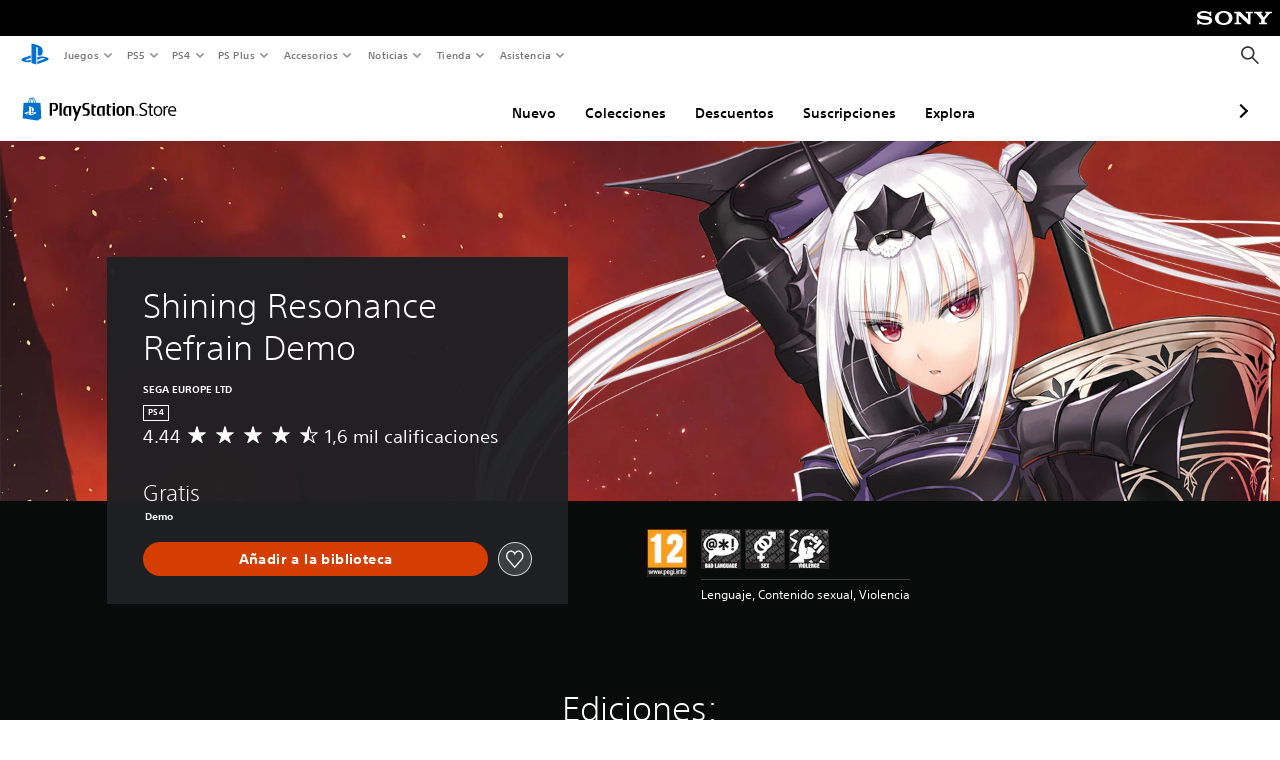

--- FILE ---
content_type: text/css
request_url: https://static.playstation.com/base-styles/v0/stylesheets/psw-layout.6c39f.css
body_size: 14193
content:
.psw-root .psw-l-content-box{box-sizing:content-box}.psw-root .psw-l-border-box{box-sizing:border-box}.psw-root .psw-aspect-20-9{display:inline-block;position:relative;width:100%;overflow:hidden}.psw-root .psw-aspect-20-9::before{display:block;content:"";padding-bottom:45%}.psw-root .psw-aspect-16-9{display:inline-block;position:relative;width:100%;overflow:hidden}.psw-root .psw-aspect-16-9::before{display:block;content:"";padding-bottom:56.25%}.psw-root .psw-aspect-8-5{display:inline-block;position:relative;width:100%;overflow:hidden}.psw-root .psw-aspect-8-5::before{display:block;content:"";padding-bottom:62.5%}.psw-root .psw-aspect-3-2{display:inline-block;position:relative;width:100%;overflow:hidden}.psw-root .psw-aspect-3-2::before{display:block;content:"";padding-bottom:66.6666666667%}.psw-root .psw-aspect-4-3{display:inline-block;position:relative;width:100%;overflow:hidden}.psw-root .psw-aspect-4-3::before{display:block;content:"";padding-bottom:75%}.psw-root .psw-aspect-1-1{display:inline-block;position:relative;width:100%;overflow:hidden}.psw-root .psw-aspect-1-1::before{display:block;content:"";padding-bottom:100%}.psw-root .psw-aspect-3-4{display:inline-block;position:relative;width:100%;overflow:hidden}.psw-root .psw-aspect-3-4::before{display:block;content:"";padding-bottom:133.3333333333%}.psw-root .psw-aspect-2-3{display:inline-block;position:relative;width:100%;overflow:hidden}.psw-root .psw-aspect-2-3::before{display:block;content:"";padding-bottom:150%}.psw-root .psw-aspect-4-5{display:inline-block;position:relative;width:100%;overflow:hidden}.psw-root .psw-aspect-4-5::before{display:block;content:"";padding-bottom:125%}.psw-root .psw-aspect-5-6{display:inline-block;position:relative;width:100%;overflow:hidden}.psw-root .psw-aspect-5-6::before{display:block;content:"";padding-bottom:120%}.psw-root .psw-l-layer,.psw-root .psw-layer{position:absolute;top:0;bottom:0}[dir=ltr]  .psw-l-layer, [dir=ltr]  .psw-layer{right:0;left:0}[dir=rtl]  .psw-l-layer, [dir=rtl]  .psw-layer{left:0;right:0}.psw-root .psw-l-full-screen,.psw-root .psw-full-screen{position:fixed;top:0;bottom:0}[dir=ltr]  .psw-l-full-screen, [dir=ltr]  .psw-full-screen{right:0;left:0}[dir=rtl]  .psw-l-full-screen, [dir=rtl]  .psw-full-screen{left:0;right:0}.psw-root .psw-l-non-full-screen{position:absolute;top:0;bottom:0}[dir=ltr]  .psw-l-non-full-screen{right:0;left:0}[dir=rtl]  .psw-l-non-full-screen{left:0;right:0}.psw-root .psw-l-pin-b{position:fixed;bottom:0}.psw-root .psw-l-center,.psw-root .psw-center{position:absolute;top:50%}[dir=ltr]  .psw-l-center, [dir=ltr]  .psw-center{left:50%;transform:translateY(-50%)translateX(-50%)}[dir=rtl]  .psw-l-center, [dir=rtl]  .psw-center{right:50%;transform:translateY(-50%)translateX(50%)}@media print,screen and (max-width: 22.49875em){.psw-root .psw-l-reset\@mobile-p-and-below{position:relative;top:0;bottom:auto;transform:none}[dir=ltr]  .psw-l-reset\@mobile-p-and-below{right:auto;left:0}[dir=rtl]  .psw-l-reset\@mobile-p-and-below{left:auto;right:0}}@media print,screen and (max-width: 47.99875em){.psw-root .psw-l-reset\@mobile-l-and-below{position:relative;top:0;bottom:auto;transform:none}[dir=ltr]  .psw-l-reset\@mobile-l-and-below{right:auto;left:0}[dir=rtl]  .psw-l-reset\@mobile-l-and-below{left:auto;right:0}}@media print,screen and (max-width: 63.99875em){.psw-root .psw-l-reset\@tablet-p-and-below{position:relative;top:0;bottom:auto;transform:none}[dir=ltr]  .psw-l-reset\@tablet-p-and-below{right:auto;left:0}[dir=rtl]  .psw-l-reset\@tablet-p-and-below{left:auto;right:0}}@media print,screen and (max-width: 85.37375em){.psw-root .psw-l-reset\@tablet-l-and-below{position:relative;top:0;bottom:auto;transform:none}[dir=ltr]  .psw-l-reset\@tablet-l-and-below{right:auto;left:0}[dir=rtl]  .psw-l-reset\@tablet-l-and-below{left:auto;right:0}}@media print,screen and (max-width: 119.99875em){.psw-root .psw-l-reset\@desktop-and-below{position:relative;top:0;bottom:auto;transform:none}[dir=ltr]  .psw-l-reset\@desktop-and-below{right:auto;left:0}[dir=rtl]  .psw-l-reset\@desktop-and-below{left:auto;right:0}}.psw-root .psw-l-reset\@hd-and-below{position:relative;top:0;bottom:auto;transform:none}[dir=ltr]  .psw-l-reset\@hd-and-below{right:auto;left:0}[dir=rtl]  .psw-l-reset\@hd-and-below{left:auto;right:0}.psw-root .psw-l-anchor-top-left{position:absolute;top:0}[dir=ltr]  .psw-l-anchor-top-left{left:0%;transform:translateY(-50%)translateX(-50%)}[dir=rtl]  .psw-l-anchor-top-left{right:0%;transform:translateY(-50%)translateX(50%)}.psw-root .psw-l-anchor-top-center{position:absolute;top:0}[dir=ltr]  .psw-l-anchor-top-center{left:50%;transform:translateY(-50%)translateX(-50%)}[dir=rtl]  .psw-l-anchor-top-center{right:50%;transform:translateY(-50%)translateX(50%)}.psw-root .psw-l-anchor-top-right{position:absolute;top:0}[dir=ltr]  .psw-l-anchor-top-right{left:100%;transform:translateY(-50%)translateX(-50%)}[dir=rtl]  .psw-l-anchor-top-right{right:100%;transform:translateY(-50%)translateX(50%)}.psw-root .psw-l-anchor-center-left{position:absolute;top:50%}[dir=ltr]  .psw-l-anchor-center-left{left:0%;transform:translateY(-50%)translateX(-50%)}[dir=rtl]  .psw-l-anchor-center-left{right:0%;transform:translateY(-50%)translateX(50%)}.psw-root .psw-l-anchor-center{position:absolute;top:50%}[dir=ltr]  .psw-l-anchor-center{left:50%;transform:translateY(-50%)translateX(-50%)}[dir=rtl]  .psw-l-anchor-center{right:50%;transform:translateY(-50%)translateX(50%)}.psw-root .psw-l-anchor-center-right{position:absolute;top:50%}[dir=ltr]  .psw-l-anchor-center-right{left:100%;transform:translateY(-50%)translateX(-50%)}[dir=rtl]  .psw-l-anchor-center-right{right:100%;transform:translateY(-50%)translateX(50%)}.psw-root .psw-l-anchor-bottom-left{position:absolute;top:100%}[dir=ltr]  .psw-l-anchor-bottom-left{left:0%;transform:translateY(-50%)translateX(-50%)}[dir=rtl]  .psw-l-anchor-bottom-left{right:0%;transform:translateY(-50%)translateX(50%)}.psw-root .psw-l-anchor-bottom-center{position:absolute;top:100%}[dir=ltr]  .psw-l-anchor-bottom-center{left:50%;transform:translateY(-50%)translateX(-50%)}[dir=rtl]  .psw-l-anchor-bottom-center{right:50%;transform:translateY(-50%)translateX(50%)}.psw-root .psw-l-anchor-bottom-right{position:absolute;top:100%}[dir=ltr]  .psw-l-anchor-bottom-right{left:100%;transform:translateY(-50%)translateX(-50%)}[dir=rtl]  .psw-l-anchor-bottom-right{right:100%;transform:translateY(-50%)translateX(50%)}.psw-root .psw-l-anchor-top-left.psw-is-on-oval{top:14.5%}[dir=ltr]  .psw-l-anchor-top-left.psw-is-on-oval{left:14.5%}[dir=rtl]  .psw-l-anchor-top-left.psw-is-on-oval{right:14.5%}.psw-root .psw-l-anchor-top-right.psw-is-on-oval{top:14.5%}[dir=ltr]  .psw-l-anchor-top-right.psw-is-on-oval{left:85.5%}[dir=rtl]  .psw-l-anchor-top-right.psw-is-on-oval{right:85.5%}.psw-root .psw-l-anchor-bottom-left.psw-is-on-oval{top:85.5%}[dir=ltr]  .psw-l-anchor-bottom-left.psw-is-on-oval{left:14.5%}[dir=rtl]  .psw-l-anchor-bottom-left.psw-is-on-oval{right:14.5%}.psw-root .psw-l-anchor-bottom-right.psw-is-on-oval{top:85.5%}[dir=ltr]  .psw-l-anchor-bottom-right.psw-is-on-oval{left:85.5%}[dir=rtl]  .psw-l-anchor-bottom-right.psw-is-on-oval{right:85.5%}.psw-root .psw-l-top-left{transform:translateY(0%)translateX(0%)}[dir=ltr]  .psw-l-top-center{transform:translateY(0%)translateX(-50%)}[dir=rtl]  .psw-l-top-center{transform:translateY(0%)translateX(50%)}[dir=ltr]  .psw-l-top-right{transform:translateY(0%)translateX(-100%)}[dir=rtl]  .psw-l-top-right{transform:translateY(0%)translateX(100%)}.psw-root .psw-l-center-left{transform:translateY(-50%)translateX(0%)}[dir=ltr]  .psw-l-center{transform:translateY(-50%)translateX(-50%)}[dir=rtl]  .psw-l-center{transform:translateY(-50%)translateX(50%)}[dir=ltr]  .psw-l-center-right{transform:translateY(-50%)translateX(-100%)}[dir=rtl]  .psw-l-center-right{transform:translateY(-50%)translateX(100%)}.psw-root .psw-l-bottom-left{transform:translateY(-100%)translateX(0%)}[dir=ltr]  .psw-l-bottom-center{transform:translateY(-100%)translateX(-50%)}[dir=rtl]  .psw-l-bottom-center{transform:translateY(-100%)translateX(50%)}[dir=ltr]  .psw-l-bottom-right{transform:translateY(-100%)translateX(-100%)}[dir=rtl]  .psw-l-bottom-right{transform:translateY(-100%)translateX(100%)}[dir=ltr]  .psw-l-top-left.psw-is-oval{transform:translateY(-14.5%)translateX(-14.5%)}[dir=rtl]  .psw-l-top-left.psw-is-oval{transform:translateY(-14.5%)translateX(14.5%)}[dir=ltr]  .psw-l-top-right.psw-is-oval{transform:translateY(-14.5%)translateX(-85.5%)}[dir=rtl]  .psw-l-top-right.psw-is-oval{transform:translateY(-14.5%)translateX(85.5%)}[dir=ltr]  .psw-l-bottom-left.psw-is-oval{transform:translateY(-85.5%)translateX(-14.5%)}[dir=rtl]  .psw-l-bottom-left.psw-is-oval{transform:translateY(-85.5%)translateX(14.5%)}[dir=ltr]  .psw-l-bottom-right.psw-is-oval{transform:translateY(-85.5%)translateX(-85.5%)}[dir=rtl]  .psw-l-bottom-right.psw-is-oval{transform:translateY(-85.5%)translateX(85.5%)}.psw-root .psw-left-center,.psw-root .psw-v-center{position:absolute;top:50%}.psw-root .psw-left-center, .psw-root .psw-v-center{transform:translateY(-50%)}[dir=ltr]  .psw-left-center.psw-origin-center, [dir=ltr]  .psw-v-center.psw-origin-center{transform: translateY(-50%) translateX(-50%) !important}[dir=rtl]  .psw-left-center.psw-origin-center, [dir=rtl]  .psw-v-center.psw-origin-center{transform: translateY(-50%) translateX(50%) !important}[dir=ltr]  .psw-left-center.psw-origin-inner, [dir=ltr]  .psw-v-center.psw-origin-inner{transform: translateY(-50%) translateX(-100%) !important}[dir=rtl]  .psw-left-center.psw-origin-inner, [dir=rtl]  .psw-v-center.psw-origin-inner{transform: translateY(-50%) translateX(100%) !important}.psw-root .psw-right-center,.psw-root .psw-right-top-third{position:absolute;top:50%}.psw-root .psw-right-center, .psw-root .psw-right-top-third{transform:translateY(-50%)}[dir=ltr]  .psw-right-center, [dir=ltr]  .psw-right-top-third{right:0 !important}[dir=rtl]  .psw-right-center, [dir=rtl]  .psw-right-top-third{left:0 !important}[dir=ltr]  .psw-right-center.psw-origin-center, [dir=ltr]  .psw-right-top-third.psw-origin-center{transform: translateY(-50%) translateX(50%) !important}[dir=rtl]  .psw-right-center.psw-origin-center, [dir=rtl]  .psw-right-top-third.psw-origin-center{transform: translateY(-50%) translateX(-50%) !important}[dir=ltr]  .psw-right-center.psw-origin-inner, [dir=ltr]  .psw-right-top-third.psw-origin-inner{transform: translateY(-50%) translateX(100%) !important}[dir=rtl]  .psw-right-center.psw-origin-inner, [dir=rtl]  .psw-right-top-third.psw-origin-inner{transform: translateY(-50%) translateX(-100%) !important}.psw-root .psw-top-center,.psw-root .psw-h-center{position:absolute}[dir=ltr]  .psw-top-center, [dir=ltr]  .psw-h-center{left:50%;transform:translateX(-50%)}[dir=rtl]  .psw-top-center, [dir=rtl]  .psw-h-center{right:50%;transform:translateX(50%)}[dir=ltr]  .psw-top-center.psw-origin-center, [dir=ltr]  .psw-h-center.psw-origin-center{transform: translateX(-50%) translateY(-50%) !important}[dir=rtl]  .psw-top-center.psw-origin-center, [dir=rtl]  .psw-h-center.psw-origin-center{transform: translateX(50%) translateY(-50%) !important}[dir=ltr]  .psw-top-center.psw-origin-inner, [dir=ltr]  .psw-h-center.psw-origin-inner{transform: translateX(-50%) translateY(-50%) !important}[dir=rtl]  .psw-top-center.psw-origin-inner, [dir=rtl]  .psw-h-center.psw-origin-inner{transform: translateX(50%) translateY(-50%) !important}.psw-root .psw-bottom-center{position:absolute;bottom:0 !important}[dir=ltr]  .psw-bottom-center{left:50%;transform:translateX(-50%)}[dir=rtl]  .psw-bottom-center{right:50%;transform:translateX(50%)}[dir=ltr]  .psw-bottom-center.psw-origin-center{transform: translateX(-50%) translateY(50%) !important}[dir=rtl]  .psw-bottom-center.psw-origin-center{transform: translateX(50%) translateY(50%) !important}[dir=ltr]  .psw-bottom-center.psw-origin-inner{transform: translateX(-50%) translateY(50%) !important}[dir=rtl]  .psw-bottom-center.psw-origin-inner{transform: translateX(50%) translateY(50%) !important}.psw-root .psw-fill-x{width:100%}.psw-root .psw-fill-y{height:100%}.psw-root .psw-fill{width:100%;height:100%}.psw-root .psw-fill-x-1\/2{width:50%}@media(min-width: 320px){.psw-root .psw-fill-x-1\/2\@mobile-s{width:50%}}@media(min-width: 360px){.psw-root .psw-fill-x-1\/2\@mobile-l{width:50%}}@media(min-width: 768px){.psw-root .psw-fill-x-1\/2\@tablet-s{width:50%}}@media(min-width: 1024px){.psw-root .psw-fill-x-1\/2\@tablet-l{width:50%}}@media(min-width: 1366px){.psw-root .psw-fill-x-1\/2\@laptop{width:50%}}@media(min-width: 1920px){.psw-root .psw-fill-x-1\/2\@desktop{width:50%}}.psw-root .psw-fill-y-9\/10{height:90%}.psw-root .psw-top-right{position:absolute;top:auto;bottom:auto;top:0 !important}[dir=ltr]  .psw-top-right{right:auto;left:auto;right:0 !important}[dir=rtl]  .psw-top-right{left:auto;right:auto;left:0 !important}[dir=ltr]  .psw-top-right.psw-origin-center{transform:  translateY(-50%) translateX(50%) !important}[dir=rtl]  .psw-top-right.psw-origin-center{transform:  translateY(-50%) translateX(-50%) !important}[dir=ltr]  .psw-top-right.psw-origin-inner{transform:  translateY(-50%) translateX(100%) !important}[dir=rtl]  .psw-top-right.psw-origin-inner{transform:  translateY(-50%) translateX(-100%) !important}.psw-root .psw-top-right-circle{position:absolute;top:auto;bottom:auto;top:14% !important}[dir=ltr]  .psw-top-right-circle{right:auto;left:auto;right:14% !important}[dir=rtl]  .psw-top-right-circle{left:auto;right:auto;left:14% !important}[dir=ltr]  .psw-top-right-circle.psw-origin-center{transform:  translateY(-50%) translateX(50%) !important}[dir=rtl]  .psw-top-right-circle.psw-origin-center{transform:  translateY(-50%) translateX(-50%) !important}[dir=ltr]  .psw-top-right-circle.psw-origin-inner{transform:  translateY(-50%) translateX(100%) !important}[dir=rtl]  .psw-top-right-circle.psw-origin-inner{transform:  translateY(-50%) translateX(-100%) !important}.psw-root .psw-top-left{position:absolute;top:auto;bottom:auto;top:0 !important}[dir=ltr]  .psw-top-left{right:auto;left:auto;left:0 !important}[dir=rtl]  .psw-top-left{left:auto;right:auto;right:0 !important}[dir=ltr]  .psw-top-left.psw-origin-center{transform:  translateY(-50%) translateX(-50%) !important}[dir=rtl]  .psw-top-left.psw-origin-center{transform:  translateY(-50%) translateX(50%) !important}[dir=ltr]  .psw-top-left.psw-origin-inner{transform:  translateY(-50%) translateX(-100%) !important}[dir=rtl]  .psw-top-left.psw-origin-inner{transform:  translateY(-50%) translateX(100%) !important}.psw-root .psw-top-left-circle{position:absolute;top:auto;bottom:auto;top:14% !important}[dir=ltr]  .psw-top-left-circle{right:auto;left:auto;left:14% !important}[dir=rtl]  .psw-top-left-circle{left:auto;right:auto;right:14% !important}[dir=ltr]  .psw-top-left-circle.psw-origin-center{transform:  translateY(-50%) translateX(-50%) !important}[dir=rtl]  .psw-top-left-circle.psw-origin-center{transform:  translateY(-50%) translateX(50%) !important}[dir=ltr]  .psw-top-left-circle.psw-origin-inner{transform:  translateY(-50%) translateX(-100%) !important}[dir=rtl]  .psw-top-left-circle.psw-origin-inner{transform:  translateY(-50%) translateX(100%) !important}.psw-root .psw-bottom-right{position:absolute;top:auto;bottom:auto;bottom:0 !important}[dir=ltr]  .psw-bottom-right{right:auto;left:auto;right:0 !important}[dir=rtl]  .psw-bottom-right{left:auto;right:auto;left:0 !important}[dir=ltr]  .psw-bottom-right.psw-origin-center{transform:  translateY(50%) translateX(50%) !important}[dir=rtl]  .psw-bottom-right.psw-origin-center{transform:  translateY(50%) translateX(-50%) !important}[dir=ltr]  .psw-bottom-right.psw-origin-inner{transform:  translateY(50%) translateX(100%) !important}[dir=rtl]  .psw-bottom-right.psw-origin-inner{transform:  translateY(50%) translateX(-100%) !important}.psw-root .psw-bottom-right-circle{position:absolute;top:auto;bottom:auto;bottom:14% !important}[dir=ltr]  .psw-bottom-right-circle{right:auto;left:auto;right:14% !important}[dir=rtl]  .psw-bottom-right-circle{left:auto;right:auto;left:14% !important}[dir=ltr]  .psw-bottom-right-circle.psw-origin-center{transform:  translateY(50%) translateX(50%) !important}[dir=rtl]  .psw-bottom-right-circle.psw-origin-center{transform:  translateY(50%) translateX(-50%) !important}[dir=ltr]  .psw-bottom-right-circle.psw-origin-inner{transform:  translateY(50%) translateX(100%) !important}[dir=rtl]  .psw-bottom-right-circle.psw-origin-inner{transform:  translateY(50%) translateX(-100%) !important}.psw-root .psw-bottom-left{position:absolute;top:auto;bottom:auto;bottom:0 !important}[dir=ltr]  .psw-bottom-left{right:auto;left:auto;left:0 !important}[dir=rtl]  .psw-bottom-left{left:auto;right:auto;right:0 !important}[dir=ltr]  .psw-bottom-left.psw-origin-center{transform:  translateY(50%) translateX(-50%) !important}[dir=rtl]  .psw-bottom-left.psw-origin-center{transform:  translateY(50%) translateX(50%) !important}[dir=ltr]  .psw-bottom-left.psw-origin-inner{transform:  translateY(50%) translateX(-100%) !important}[dir=rtl]  .psw-bottom-left.psw-origin-inner{transform:  translateY(50%) translateX(100%) !important}.psw-root .psw-bottom-left-circle{position:absolute;top:auto;bottom:auto;bottom:14% !important}[dir=ltr]  .psw-bottom-left-circle{right:auto;left:auto;left:14% !important}[dir=rtl]  .psw-bottom-left-circle{left:auto;right:auto;right:14% !important}[dir=ltr]  .psw-bottom-left-circle.psw-origin-center{transform:  translateY(50%) translateX(-50%) !important}[dir=rtl]  .psw-bottom-left-circle.psw-origin-center{transform:  translateY(50%) translateX(50%) !important}[dir=ltr]  .psw-bottom-left-circle.psw-origin-inner{transform:  translateY(50%) translateX(-100%) !important}[dir=rtl]  .psw-bottom-left-circle.psw-origin-inner{transform:  translateY(50%) translateX(100%) !important}.psw-root .psw-l-anchor{position:relative}.psw-root .psw-l-static{position:static !important}@media(max-width: 320px){.psw-root .psw-l-reset-layer\@mobile-s-and-below.psw-l-reset-layer\@mobile-s-and-below{position:relative;top:0;bottom:auto;transform:none}[dir=ltr]  .psw-l-reset-layer\@mobile-s-and-below.psw-l-reset-layer\@mobile-s-and-below{right:auto;left:0}[dir=rtl]  .psw-l-reset-layer\@mobile-s-and-below.psw-l-reset-layer\@mobile-s-and-below{left:auto;right:0}}@media(max-width: 360px){.psw-root .psw-l-reset-layer\@mobile-l-and-below.psw-l-reset-layer\@mobile-l-and-below{position:relative;top:0;bottom:auto;transform:none}[dir=ltr]  .psw-l-reset-layer\@mobile-l-and-below.psw-l-reset-layer\@mobile-l-and-below{right:auto;left:0}[dir=rtl]  .psw-l-reset-layer\@mobile-l-and-below.psw-l-reset-layer\@mobile-l-and-below{left:auto;right:0}}@media(max-width: 768px){.psw-root .psw-l-reset-layer\@tablet-s-and-below.psw-l-reset-layer\@tablet-s-and-below{position:relative;top:0;bottom:auto;transform:none}[dir=ltr]  .psw-l-reset-layer\@tablet-s-and-below.psw-l-reset-layer\@tablet-s-and-below{right:auto;left:0}[dir=rtl]  .psw-l-reset-layer\@tablet-s-and-below.psw-l-reset-layer\@tablet-s-and-below{left:auto;right:0}}@media(max-width: 1024px){.psw-root .psw-l-reset-layer\@tablet-l-and-below.psw-l-reset-layer\@tablet-l-and-below{position:relative;top:0;bottom:auto;transform:none}[dir=ltr]  .psw-l-reset-layer\@tablet-l-and-below.psw-l-reset-layer\@tablet-l-and-below{right:auto;left:0}[dir=rtl]  .psw-l-reset-layer\@tablet-l-and-below.psw-l-reset-layer\@tablet-l-and-below{left:auto;right:0}}@media(max-width: 1366px){.psw-root .psw-l-reset-layer\@laptop-and-below.psw-l-reset-layer\@laptop-and-below{position:relative;top:0;bottom:auto;transform:none}[dir=ltr]  .psw-l-reset-layer\@laptop-and-below.psw-l-reset-layer\@laptop-and-below{right:auto;left:0}[dir=rtl]  .psw-l-reset-layer\@laptop-and-below.psw-l-reset-layer\@laptop-and-below{left:auto;right:0}}@media(max-width: 1920px){.psw-root .psw-l-reset-layer\@desktop-and-below.psw-l-reset-layer\@desktop-and-below{position:relative;top:0;bottom:auto;transform:none}[dir=ltr]  .psw-l-reset-layer\@desktop-and-below.psw-l-reset-layer\@desktop-and-below{right:auto;left:0}[dir=rtl]  .psw-l-reset-layer\@desktop-and-below.psw-l-reset-layer\@desktop-and-below{left:auto;right:0}}.psw-root .psw-l-z-0{z-index:0}.psw-root .psw-l-z-1{z-index:1}.psw-root .psw-l-z-15{z-index:15}[dir=ltr]  .psw-l-space-x-0>:not(:last-child){margin-right:0}[dir=rtl]  .psw-l-space-x-0>:not(:last-child){margin-left:0}.psw-root .psw-l-space-y-0>:not(:last-child){margin-bottom:0}[dir=ltr]  .psw-l-space-x-4xs>:not(:last-child){margin-right:2px}[dir=rtl]  .psw-l-space-x-4xs>:not(:last-child){margin-left:2px}.psw-root .psw-l-space-y-4xs>:not(:last-child){margin-bottom:2px}[dir=ltr]  .psw-l-space-x-3xs>:not(:last-child){margin-right:4px}[dir=rtl]  .psw-l-space-x-3xs>:not(:last-child){margin-left:4px}.psw-root .psw-l-space-y-3xs>:not(:last-child){margin-bottom:4px}[dir=ltr]  .psw-l-space-x-2xs>:not(:last-child){margin-right:6px}[dir=rtl]  .psw-l-space-x-2xs>:not(:last-child){margin-left:6px}.psw-root .psw-l-space-y-2xs>:not(:last-child){margin-bottom:6px}[dir=ltr]  .psw-l-space-x-xs>:not(:last-child){margin-right:8px}[dir=rtl]  .psw-l-space-x-xs>:not(:last-child){margin-left:8px}.psw-root .psw-l-space-y-xs>:not(:last-child){margin-bottom:8px}[dir=ltr]  .psw-l-space-x-s>:not(:last-child){margin-right:12px}[dir=rtl]  .psw-l-space-x-s>:not(:last-child){margin-left:12px}.psw-root .psw-l-space-y-s>:not(:last-child){margin-bottom:12px}[dir=ltr]  .psw-l-space-x-m>:not(:last-child){margin-right:16px}[dir=rtl]  .psw-l-space-x-m>:not(:last-child){margin-left:16px}.psw-root .psw-l-space-y-m>:not(:last-child){margin-bottom:16px}[dir=ltr]  .psw-l-space-x-l>:not(:last-child){margin-right:24px}[dir=rtl]  .psw-l-space-x-l>:not(:last-child){margin-left:24px}.psw-root .psw-l-space-y-l>:not(:last-child){margin-bottom:24px}[dir=ltr]  .psw-l-space-x-xl>:not(:last-child){margin-right:32px}[dir=rtl]  .psw-l-space-x-xl>:not(:last-child){margin-left:32px}.psw-root .psw-l-space-y-xl>:not(:last-child){margin-bottom:32px}[dir=ltr]  .psw-l-space-x-2xl>:not(:last-child){margin-right:48px}[dir=rtl]  .psw-l-space-x-2xl>:not(:last-child){margin-left:48px}.psw-root .psw-l-space-y-2xl>:not(:last-child){margin-bottom:48px}[dir=ltr]  .psw-l-space-x-3xl>:not(:last-child){margin-right:64px}[dir=rtl]  .psw-l-space-x-3xl>:not(:last-child){margin-left:64px}.psw-root .psw-l-space-y-3xl>:not(:last-child){margin-bottom:64px}[dir=ltr]  .psw-l-space-x-0>:not(:last-child){margin-right:0}[dir=rtl]  .psw-l-space-x-0>:not(:last-child){margin-left:0}.psw-root .psw-l-space-y-0>:not(:last-child){margin-bottom:0}[dir=ltr]  .psw-l-space-x-4xs>:not(:last-child){margin-right:2px}[dir=rtl]  .psw-l-space-x-4xs>:not(:last-child){margin-left:2px}.psw-root .psw-l-space-y-4xs>:not(:last-child){margin-bottom:2px}[dir=ltr]  .psw-l-space-x-3xs>:not(:last-child){margin-right:4px}[dir=rtl]  .psw-l-space-x-3xs>:not(:last-child){margin-left:4px}.psw-root .psw-l-space-y-3xs>:not(:last-child){margin-bottom:4px}[dir=ltr]  .psw-l-space-x-2xs>:not(:last-child){margin-right:6px}[dir=rtl]  .psw-l-space-x-2xs>:not(:last-child){margin-left:6px}.psw-root .psw-l-space-y-2xs>:not(:last-child){margin-bottom:6px}[dir=ltr]  .psw-l-space-x-xs>:not(:last-child){margin-right:8px}[dir=rtl]  .psw-l-space-x-xs>:not(:last-child){margin-left:8px}.psw-root .psw-l-space-y-xs>:not(:last-child){margin-bottom:8px}[dir=ltr]  .psw-l-space-x-s>:not(:last-child){margin-right:12px}[dir=rtl]  .psw-l-space-x-s>:not(:last-child){margin-left:12px}.psw-root .psw-l-space-y-s>:not(:last-child){margin-bottom:12px}[dir=ltr]  .psw-l-space-x-m>:not(:last-child){margin-right:16px}[dir=rtl]  .psw-l-space-x-m>:not(:last-child){margin-left:16px}.psw-root .psw-l-space-y-m>:not(:last-child){margin-bottom:16px}[dir=ltr]  .psw-l-space-x-l>:not(:last-child){margin-right:24px}[dir=rtl]  .psw-l-space-x-l>:not(:last-child){margin-left:24px}.psw-root .psw-l-space-y-l>:not(:last-child){margin-bottom:24px}[dir=ltr]  .psw-l-space-x-xl>:not(:last-child){margin-right:32px}[dir=rtl]  .psw-l-space-x-xl>:not(:last-child){margin-left:32px}.psw-root .psw-l-space-y-xl>:not(:last-child){margin-bottom:32px}[dir=ltr]  .psw-l-space-x-2xl>:not(:last-child){margin-right:48px}[dir=rtl]  .psw-l-space-x-2xl>:not(:last-child){margin-left:48px}.psw-root .psw-l-space-y-2xl>:not(:last-child){margin-bottom:48px}[dir=ltr]  .psw-l-space-x-3xl>:not(:last-child){margin-right:64px}[dir=rtl]  .psw-l-space-x-3xl>:not(:last-child){margin-left:64px}.psw-root .psw-l-space-y-3xl>:not(:last-child){margin-bottom:64px}@media print,screen and (min-width: 22.5em){[dir=ltr]  .psw-l-space-x-0\@mobile-l>:not(:last-child){margin-right:0}[dir=rtl]  .psw-l-space-x-0\@mobile-l>:not(:last-child){margin-left:0}.psw-root .psw-l-space-y-0\@mobile-l>:not(:last-child){margin-bottom:0}[dir=ltr]  .psw-l-space-x-4xs\@mobile-l>:not(:last-child){margin-right:2px}[dir=rtl]  .psw-l-space-x-4xs\@mobile-l>:not(:last-child){margin-left:2px}.psw-root .psw-l-space-y-4xs\@mobile-l>:not(:last-child){margin-bottom:2px}[dir=ltr]  .psw-l-space-x-3xs\@mobile-l>:not(:last-child){margin-right:4px}[dir=rtl]  .psw-l-space-x-3xs\@mobile-l>:not(:last-child){margin-left:4px}.psw-root .psw-l-space-y-3xs\@mobile-l>:not(:last-child){margin-bottom:4px}[dir=ltr]  .psw-l-space-x-2xs\@mobile-l>:not(:last-child){margin-right:6px}[dir=rtl]  .psw-l-space-x-2xs\@mobile-l>:not(:last-child){margin-left:6px}.psw-root .psw-l-space-y-2xs\@mobile-l>:not(:last-child){margin-bottom:6px}[dir=ltr]  .psw-l-space-x-xs\@mobile-l>:not(:last-child){margin-right:8px}[dir=rtl]  .psw-l-space-x-xs\@mobile-l>:not(:last-child){margin-left:8px}.psw-root .psw-l-space-y-xs\@mobile-l>:not(:last-child){margin-bottom:8px}[dir=ltr]  .psw-l-space-x-s\@mobile-l>:not(:last-child){margin-right:12px}[dir=rtl]  .psw-l-space-x-s\@mobile-l>:not(:last-child){margin-left:12px}.psw-root .psw-l-space-y-s\@mobile-l>:not(:last-child){margin-bottom:12px}[dir=ltr]  .psw-l-space-x-m\@mobile-l>:not(:last-child){margin-right:16px}[dir=rtl]  .psw-l-space-x-m\@mobile-l>:not(:last-child){margin-left:16px}.psw-root .psw-l-space-y-m\@mobile-l>:not(:last-child){margin-bottom:16px}[dir=ltr]  .psw-l-space-x-l\@mobile-l>:not(:last-child){margin-right:24px}[dir=rtl]  .psw-l-space-x-l\@mobile-l>:not(:last-child){margin-left:24px}.psw-root .psw-l-space-y-l\@mobile-l>:not(:last-child){margin-bottom:24px}[dir=ltr]  .psw-l-space-x-xl\@mobile-l>:not(:last-child){margin-right:32px}[dir=rtl]  .psw-l-space-x-xl\@mobile-l>:not(:last-child){margin-left:32px}.psw-root .psw-l-space-y-xl\@mobile-l>:not(:last-child){margin-bottom:32px}[dir=ltr]  .psw-l-space-x-2xl\@mobile-l>:not(:last-child){margin-right:48px}[dir=rtl]  .psw-l-space-x-2xl\@mobile-l>:not(:last-child){margin-left:48px}.psw-root .psw-l-space-y-2xl\@mobile-l>:not(:last-child){margin-bottom:48px}[dir=ltr]  .psw-l-space-x-3xl\@mobile-l>:not(:last-child){margin-right:64px}[dir=rtl]  .psw-l-space-x-3xl\@mobile-l>:not(:last-child){margin-left:64px}.psw-root .psw-l-space-y-3xl\@mobile-l>:not(:last-child){margin-bottom:64px}[dir=ltr]  .psw-l-space-x-0\@mobile-l>:not(:last-child){margin-right:0}[dir=rtl]  .psw-l-space-x-0\@mobile-l>:not(:last-child){margin-left:0}.psw-root .psw-l-space-y-0\@mobile-l>:not(:last-child){margin-bottom:0}[dir=ltr]  .psw-l-space-x-4xs\@mobile-l>:not(:last-child){margin-right:2px}[dir=rtl]  .psw-l-space-x-4xs\@mobile-l>:not(:last-child){margin-left:2px}.psw-root .psw-l-space-y-4xs\@mobile-l>:not(:last-child){margin-bottom:2px}[dir=ltr]  .psw-l-space-x-3xs\@mobile-l>:not(:last-child){margin-right:4px}[dir=rtl]  .psw-l-space-x-3xs\@mobile-l>:not(:last-child){margin-left:4px}.psw-root .psw-l-space-y-3xs\@mobile-l>:not(:last-child){margin-bottom:4px}[dir=ltr]  .psw-l-space-x-2xs\@mobile-l>:not(:last-child){margin-right:6px}[dir=rtl]  .psw-l-space-x-2xs\@mobile-l>:not(:last-child){margin-left:6px}.psw-root .psw-l-space-y-2xs\@mobile-l>:not(:last-child){margin-bottom:6px}[dir=ltr]  .psw-l-space-x-xs\@mobile-l>:not(:last-child){margin-right:8px}[dir=rtl]  .psw-l-space-x-xs\@mobile-l>:not(:last-child){margin-left:8px}.psw-root .psw-l-space-y-xs\@mobile-l>:not(:last-child){margin-bottom:8px}[dir=ltr]  .psw-l-space-x-s\@mobile-l>:not(:last-child){margin-right:12px}[dir=rtl]  .psw-l-space-x-s\@mobile-l>:not(:last-child){margin-left:12px}.psw-root .psw-l-space-y-s\@mobile-l>:not(:last-child){margin-bottom:12px}[dir=ltr]  .psw-l-space-x-m\@mobile-l>:not(:last-child){margin-right:16px}[dir=rtl]  .psw-l-space-x-m\@mobile-l>:not(:last-child){margin-left:16px}.psw-root .psw-l-space-y-m\@mobile-l>:not(:last-child){margin-bottom:16px}[dir=ltr]  .psw-l-space-x-l\@mobile-l>:not(:last-child){margin-right:24px}[dir=rtl]  .psw-l-space-x-l\@mobile-l>:not(:last-child){margin-left:24px}.psw-root .psw-l-space-y-l\@mobile-l>:not(:last-child){margin-bottom:24px}[dir=ltr]  .psw-l-space-x-xl\@mobile-l>:not(:last-child){margin-right:32px}[dir=rtl]  .psw-l-space-x-xl\@mobile-l>:not(:last-child){margin-left:32px}.psw-root .psw-l-space-y-xl\@mobile-l>:not(:last-child){margin-bottom:32px}[dir=ltr]  .psw-l-space-x-2xl\@mobile-l>:not(:last-child){margin-right:48px}[dir=rtl]  .psw-l-space-x-2xl\@mobile-l>:not(:last-child){margin-left:48px}.psw-root .psw-l-space-y-2xl\@mobile-l>:not(:last-child){margin-bottom:48px}[dir=ltr]  .psw-l-space-x-3xl\@mobile-l>:not(:last-child){margin-right:64px}[dir=rtl]  .psw-l-space-x-3xl\@mobile-l>:not(:last-child){margin-left:64px}.psw-root .psw-l-space-y-3xl\@mobile-l>:not(:last-child){margin-bottom:64px}}@media print,screen and (min-width: 48em){[dir=ltr]  .psw-l-space-x-0\@tablet-p>:not(:last-child){margin-right:0}[dir=rtl]  .psw-l-space-x-0\@tablet-p>:not(:last-child){margin-left:0}.psw-root .psw-l-space-y-0\@tablet-p>:not(:last-child){margin-bottom:0}[dir=ltr]  .psw-l-space-x-4xs\@tablet-p>:not(:last-child){margin-right:2px}[dir=rtl]  .psw-l-space-x-4xs\@tablet-p>:not(:last-child){margin-left:2px}.psw-root .psw-l-space-y-4xs\@tablet-p>:not(:last-child){margin-bottom:2px}[dir=ltr]  .psw-l-space-x-3xs\@tablet-p>:not(:last-child){margin-right:4px}[dir=rtl]  .psw-l-space-x-3xs\@tablet-p>:not(:last-child){margin-left:4px}.psw-root .psw-l-space-y-3xs\@tablet-p>:not(:last-child){margin-bottom:4px}[dir=ltr]  .psw-l-space-x-2xs\@tablet-p>:not(:last-child){margin-right:6px}[dir=rtl]  .psw-l-space-x-2xs\@tablet-p>:not(:last-child){margin-left:6px}.psw-root .psw-l-space-y-2xs\@tablet-p>:not(:last-child){margin-bottom:6px}[dir=ltr]  .psw-l-space-x-xs\@tablet-p>:not(:last-child){margin-right:8px}[dir=rtl]  .psw-l-space-x-xs\@tablet-p>:not(:last-child){margin-left:8px}.psw-root .psw-l-space-y-xs\@tablet-p>:not(:last-child){margin-bottom:8px}[dir=ltr]  .psw-l-space-x-s\@tablet-p>:not(:last-child){margin-right:12px}[dir=rtl]  .psw-l-space-x-s\@tablet-p>:not(:last-child){margin-left:12px}.psw-root .psw-l-space-y-s\@tablet-p>:not(:last-child){margin-bottom:12px}[dir=ltr]  .psw-l-space-x-m\@tablet-p>:not(:last-child){margin-right:16px}[dir=rtl]  .psw-l-space-x-m\@tablet-p>:not(:last-child){margin-left:16px}.psw-root .psw-l-space-y-m\@tablet-p>:not(:last-child){margin-bottom:16px}[dir=ltr]  .psw-l-space-x-l\@tablet-p>:not(:last-child){margin-right:24px}[dir=rtl]  .psw-l-space-x-l\@tablet-p>:not(:last-child){margin-left:24px}.psw-root .psw-l-space-y-l\@tablet-p>:not(:last-child){margin-bottom:24px}[dir=ltr]  .psw-l-space-x-xl\@tablet-p>:not(:last-child){margin-right:32px}[dir=rtl]  .psw-l-space-x-xl\@tablet-p>:not(:last-child){margin-left:32px}.psw-root .psw-l-space-y-xl\@tablet-p>:not(:last-child){margin-bottom:32px}[dir=ltr]  .psw-l-space-x-2xl\@tablet-p>:not(:last-child){margin-right:48px}[dir=rtl]  .psw-l-space-x-2xl\@tablet-p>:not(:last-child){margin-left:48px}.psw-root .psw-l-space-y-2xl\@tablet-p>:not(:last-child){margin-bottom:48px}[dir=ltr]  .psw-l-space-x-3xl\@tablet-p>:not(:last-child){margin-right:64px}[dir=rtl]  .psw-l-space-x-3xl\@tablet-p>:not(:last-child){margin-left:64px}.psw-root .psw-l-space-y-3xl\@tablet-p>:not(:last-child){margin-bottom:64px}[dir=ltr]  .psw-l-space-x-0\@tablet-p>:not(:last-child){margin-right:0}[dir=rtl]  .psw-l-space-x-0\@tablet-p>:not(:last-child){margin-left:0}.psw-root .psw-l-space-y-0\@tablet-p>:not(:last-child){margin-bottom:0}[dir=ltr]  .psw-l-space-x-4xs\@tablet-p>:not(:last-child){margin-right:2px}[dir=rtl]  .psw-l-space-x-4xs\@tablet-p>:not(:last-child){margin-left:2px}.psw-root .psw-l-space-y-4xs\@tablet-p>:not(:last-child){margin-bottom:2px}[dir=ltr]  .psw-l-space-x-3xs\@tablet-p>:not(:last-child){margin-right:4px}[dir=rtl]  .psw-l-space-x-3xs\@tablet-p>:not(:last-child){margin-left:4px}.psw-root .psw-l-space-y-3xs\@tablet-p>:not(:last-child){margin-bottom:4px}[dir=ltr]  .psw-l-space-x-2xs\@tablet-p>:not(:last-child){margin-right:6px}[dir=rtl]  .psw-l-space-x-2xs\@tablet-p>:not(:last-child){margin-left:6px}.psw-root .psw-l-space-y-2xs\@tablet-p>:not(:last-child){margin-bottom:6px}[dir=ltr]  .psw-l-space-x-xs\@tablet-p>:not(:last-child){margin-right:8px}[dir=rtl]  .psw-l-space-x-xs\@tablet-p>:not(:last-child){margin-left:8px}.psw-root .psw-l-space-y-xs\@tablet-p>:not(:last-child){margin-bottom:8px}[dir=ltr]  .psw-l-space-x-s\@tablet-p>:not(:last-child){margin-right:12px}[dir=rtl]  .psw-l-space-x-s\@tablet-p>:not(:last-child){margin-left:12px}.psw-root .psw-l-space-y-s\@tablet-p>:not(:last-child){margin-bottom:12px}[dir=ltr]  .psw-l-space-x-m\@tablet-p>:not(:last-child){margin-right:16px}[dir=rtl]  .psw-l-space-x-m\@tablet-p>:not(:last-child){margin-left:16px}.psw-root .psw-l-space-y-m\@tablet-p>:not(:last-child){margin-bottom:16px}[dir=ltr]  .psw-l-space-x-l\@tablet-p>:not(:last-child){margin-right:24px}[dir=rtl]  .psw-l-space-x-l\@tablet-p>:not(:last-child){margin-left:24px}.psw-root .psw-l-space-y-l\@tablet-p>:not(:last-child){margin-bottom:24px}[dir=ltr]  .psw-l-space-x-xl\@tablet-p>:not(:last-child){margin-right:32px}[dir=rtl]  .psw-l-space-x-xl\@tablet-p>:not(:last-child){margin-left:32px}.psw-root .psw-l-space-y-xl\@tablet-p>:not(:last-child){margin-bottom:32px}[dir=ltr]  .psw-l-space-x-2xl\@tablet-p>:not(:last-child){margin-right:48px}[dir=rtl]  .psw-l-space-x-2xl\@tablet-p>:not(:last-child){margin-left:48px}.psw-root .psw-l-space-y-2xl\@tablet-p>:not(:last-child){margin-bottom:48px}[dir=ltr]  .psw-l-space-x-3xl\@tablet-p>:not(:last-child){margin-right:64px}[dir=rtl]  .psw-l-space-x-3xl\@tablet-p>:not(:last-child){margin-left:64px}.psw-root .psw-l-space-y-3xl\@tablet-p>:not(:last-child){margin-bottom:64px}}@media print,screen and (min-width: 64em){[dir=ltr]  .psw-l-space-x-0\@tablet-l>:not(:last-child){margin-right:0}[dir=rtl]  .psw-l-space-x-0\@tablet-l>:not(:last-child){margin-left:0}.psw-root .psw-l-space-y-0\@tablet-l>:not(:last-child){margin-bottom:0}[dir=ltr]  .psw-l-space-x-4xs\@tablet-l>:not(:last-child){margin-right:2px}[dir=rtl]  .psw-l-space-x-4xs\@tablet-l>:not(:last-child){margin-left:2px}.psw-root .psw-l-space-y-4xs\@tablet-l>:not(:last-child){margin-bottom:2px}[dir=ltr]  .psw-l-space-x-3xs\@tablet-l>:not(:last-child){margin-right:4px}[dir=rtl]  .psw-l-space-x-3xs\@tablet-l>:not(:last-child){margin-left:4px}.psw-root .psw-l-space-y-3xs\@tablet-l>:not(:last-child){margin-bottom:4px}[dir=ltr]  .psw-l-space-x-2xs\@tablet-l>:not(:last-child){margin-right:6px}[dir=rtl]  .psw-l-space-x-2xs\@tablet-l>:not(:last-child){margin-left:6px}.psw-root .psw-l-space-y-2xs\@tablet-l>:not(:last-child){margin-bottom:6px}[dir=ltr]  .psw-l-space-x-xs\@tablet-l>:not(:last-child){margin-right:8px}[dir=rtl]  .psw-l-space-x-xs\@tablet-l>:not(:last-child){margin-left:8px}.psw-root .psw-l-space-y-xs\@tablet-l>:not(:last-child){margin-bottom:8px}[dir=ltr]  .psw-l-space-x-s\@tablet-l>:not(:last-child){margin-right:12px}[dir=rtl]  .psw-l-space-x-s\@tablet-l>:not(:last-child){margin-left:12px}.psw-root .psw-l-space-y-s\@tablet-l>:not(:last-child){margin-bottom:12px}[dir=ltr]  .psw-l-space-x-m\@tablet-l>:not(:last-child){margin-right:16px}[dir=rtl]  .psw-l-space-x-m\@tablet-l>:not(:last-child){margin-left:16px}.psw-root .psw-l-space-y-m\@tablet-l>:not(:last-child){margin-bottom:16px}[dir=ltr]  .psw-l-space-x-l\@tablet-l>:not(:last-child){margin-right:24px}[dir=rtl]  .psw-l-space-x-l\@tablet-l>:not(:last-child){margin-left:24px}.psw-root .psw-l-space-y-l\@tablet-l>:not(:last-child){margin-bottom:24px}[dir=ltr]  .psw-l-space-x-xl\@tablet-l>:not(:last-child){margin-right:32px}[dir=rtl]  .psw-l-space-x-xl\@tablet-l>:not(:last-child){margin-left:32px}.psw-root .psw-l-space-y-xl\@tablet-l>:not(:last-child){margin-bottom:32px}[dir=ltr]  .psw-l-space-x-2xl\@tablet-l>:not(:last-child){margin-right:48px}[dir=rtl]  .psw-l-space-x-2xl\@tablet-l>:not(:last-child){margin-left:48px}.psw-root .psw-l-space-y-2xl\@tablet-l>:not(:last-child){margin-bottom:48px}[dir=ltr]  .psw-l-space-x-3xl\@tablet-l>:not(:last-child){margin-right:64px}[dir=rtl]  .psw-l-space-x-3xl\@tablet-l>:not(:last-child){margin-left:64px}.psw-root .psw-l-space-y-3xl\@tablet-l>:not(:last-child){margin-bottom:64px}[dir=ltr]  .psw-l-space-x-0\@tablet-l>:not(:last-child){margin-right:0}[dir=rtl]  .psw-l-space-x-0\@tablet-l>:not(:last-child){margin-left:0}.psw-root .psw-l-space-y-0\@tablet-l>:not(:last-child){margin-bottom:0}[dir=ltr]  .psw-l-space-x-4xs\@tablet-l>:not(:last-child){margin-right:2px}[dir=rtl]  .psw-l-space-x-4xs\@tablet-l>:not(:last-child){margin-left:2px}.psw-root .psw-l-space-y-4xs\@tablet-l>:not(:last-child){margin-bottom:2px}[dir=ltr]  .psw-l-space-x-3xs\@tablet-l>:not(:last-child){margin-right:4px}[dir=rtl]  .psw-l-space-x-3xs\@tablet-l>:not(:last-child){margin-left:4px}.psw-root .psw-l-space-y-3xs\@tablet-l>:not(:last-child){margin-bottom:4px}[dir=ltr]  .psw-l-space-x-2xs\@tablet-l>:not(:last-child){margin-right:6px}[dir=rtl]  .psw-l-space-x-2xs\@tablet-l>:not(:last-child){margin-left:6px}.psw-root .psw-l-space-y-2xs\@tablet-l>:not(:last-child){margin-bottom:6px}[dir=ltr]  .psw-l-space-x-xs\@tablet-l>:not(:last-child){margin-right:8px}[dir=rtl]  .psw-l-space-x-xs\@tablet-l>:not(:last-child){margin-left:8px}.psw-root .psw-l-space-y-xs\@tablet-l>:not(:last-child){margin-bottom:8px}[dir=ltr]  .psw-l-space-x-s\@tablet-l>:not(:last-child){margin-right:12px}[dir=rtl]  .psw-l-space-x-s\@tablet-l>:not(:last-child){margin-left:12px}.psw-root .psw-l-space-y-s\@tablet-l>:not(:last-child){margin-bottom:12px}[dir=ltr]  .psw-l-space-x-m\@tablet-l>:not(:last-child){margin-right:16px}[dir=rtl]  .psw-l-space-x-m\@tablet-l>:not(:last-child){margin-left:16px}.psw-root .psw-l-space-y-m\@tablet-l>:not(:last-child){margin-bottom:16px}[dir=ltr]  .psw-l-space-x-l\@tablet-l>:not(:last-child){margin-right:24px}[dir=rtl]  .psw-l-space-x-l\@tablet-l>:not(:last-child){margin-left:24px}.psw-root .psw-l-space-y-l\@tablet-l>:not(:last-child){margin-bottom:24px}[dir=ltr]  .psw-l-space-x-xl\@tablet-l>:not(:last-child){margin-right:32px}[dir=rtl]  .psw-l-space-x-xl\@tablet-l>:not(:last-child){margin-left:32px}.psw-root .psw-l-space-y-xl\@tablet-l>:not(:last-child){margin-bottom:32px}[dir=ltr]  .psw-l-space-x-2xl\@tablet-l>:not(:last-child){margin-right:48px}[dir=rtl]  .psw-l-space-x-2xl\@tablet-l>:not(:last-child){margin-left:48px}.psw-root .psw-l-space-y-2xl\@tablet-l>:not(:last-child){margin-bottom:48px}[dir=ltr]  .psw-l-space-x-3xl\@tablet-l>:not(:last-child){margin-right:64px}[dir=rtl]  .psw-l-space-x-3xl\@tablet-l>:not(:last-child){margin-left:64px}.psw-root .psw-l-space-y-3xl\@tablet-l>:not(:last-child){margin-bottom:64px}}@media print,screen and (min-width: 85.375em){[dir=ltr]  .psw-l-space-x-0\@desktop>:not(:last-child){margin-right:0}[dir=rtl]  .psw-l-space-x-0\@desktop>:not(:last-child){margin-left:0}.psw-root .psw-l-space-y-0\@desktop>:not(:last-child){margin-bottom:0}[dir=ltr]  .psw-l-space-x-4xs\@desktop>:not(:last-child){margin-right:2px}[dir=rtl]  .psw-l-space-x-4xs\@desktop>:not(:last-child){margin-left:2px}.psw-root .psw-l-space-y-4xs\@desktop>:not(:last-child){margin-bottom:2px}[dir=ltr]  .psw-l-space-x-3xs\@desktop>:not(:last-child){margin-right:4px}[dir=rtl]  .psw-l-space-x-3xs\@desktop>:not(:last-child){margin-left:4px}.psw-root .psw-l-space-y-3xs\@desktop>:not(:last-child){margin-bottom:4px}[dir=ltr]  .psw-l-space-x-2xs\@desktop>:not(:last-child){margin-right:6px}[dir=rtl]  .psw-l-space-x-2xs\@desktop>:not(:last-child){margin-left:6px}.psw-root .psw-l-space-y-2xs\@desktop>:not(:last-child){margin-bottom:6px}[dir=ltr]  .psw-l-space-x-xs\@desktop>:not(:last-child){margin-right:8px}[dir=rtl]  .psw-l-space-x-xs\@desktop>:not(:last-child){margin-left:8px}.psw-root .psw-l-space-y-xs\@desktop>:not(:last-child){margin-bottom:8px}[dir=ltr]  .psw-l-space-x-s\@desktop>:not(:last-child){margin-right:12px}[dir=rtl]  .psw-l-space-x-s\@desktop>:not(:last-child){margin-left:12px}.psw-root .psw-l-space-y-s\@desktop>:not(:last-child){margin-bottom:12px}[dir=ltr]  .psw-l-space-x-m\@desktop>:not(:last-child){margin-right:16px}[dir=rtl]  .psw-l-space-x-m\@desktop>:not(:last-child){margin-left:16px}.psw-root .psw-l-space-y-m\@desktop>:not(:last-child){margin-bottom:16px}[dir=ltr]  .psw-l-space-x-l\@desktop>:not(:last-child){margin-right:24px}[dir=rtl]  .psw-l-space-x-l\@desktop>:not(:last-child){margin-left:24px}.psw-root .psw-l-space-y-l\@desktop>:not(:last-child){margin-bottom:24px}[dir=ltr]  .psw-l-space-x-xl\@desktop>:not(:last-child){margin-right:32px}[dir=rtl]  .psw-l-space-x-xl\@desktop>:not(:last-child){margin-left:32px}.psw-root .psw-l-space-y-xl\@desktop>:not(:last-child){margin-bottom:32px}[dir=ltr]  .psw-l-space-x-2xl\@desktop>:not(:last-child){margin-right:48px}[dir=rtl]  .psw-l-space-x-2xl\@desktop>:not(:last-child){margin-left:48px}.psw-root .psw-l-space-y-2xl\@desktop>:not(:last-child){margin-bottom:48px}[dir=ltr]  .psw-l-space-x-3xl\@desktop>:not(:last-child){margin-right:64px}[dir=rtl]  .psw-l-space-x-3xl\@desktop>:not(:last-child){margin-left:64px}.psw-root .psw-l-space-y-3xl\@desktop>:not(:last-child){margin-bottom:64px}[dir=ltr]  .psw-l-space-x-0\@desktop>:not(:last-child){margin-right:0}[dir=rtl]  .psw-l-space-x-0\@desktop>:not(:last-child){margin-left:0}.psw-root .psw-l-space-y-0\@desktop>:not(:last-child){margin-bottom:0}[dir=ltr]  .psw-l-space-x-4xs\@desktop>:not(:last-child){margin-right:2px}[dir=rtl]  .psw-l-space-x-4xs\@desktop>:not(:last-child){margin-left:2px}.psw-root .psw-l-space-y-4xs\@desktop>:not(:last-child){margin-bottom:2px}[dir=ltr]  .psw-l-space-x-3xs\@desktop>:not(:last-child){margin-right:4px}[dir=rtl]  .psw-l-space-x-3xs\@desktop>:not(:last-child){margin-left:4px}.psw-root .psw-l-space-y-3xs\@desktop>:not(:last-child){margin-bottom:4px}[dir=ltr]  .psw-l-space-x-2xs\@desktop>:not(:last-child){margin-right:6px}[dir=rtl]  .psw-l-space-x-2xs\@desktop>:not(:last-child){margin-left:6px}.psw-root .psw-l-space-y-2xs\@desktop>:not(:last-child){margin-bottom:6px}[dir=ltr]  .psw-l-space-x-xs\@desktop>:not(:last-child){margin-right:8px}[dir=rtl]  .psw-l-space-x-xs\@desktop>:not(:last-child){margin-left:8px}.psw-root .psw-l-space-y-xs\@desktop>:not(:last-child){margin-bottom:8px}[dir=ltr]  .psw-l-space-x-s\@desktop>:not(:last-child){margin-right:12px}[dir=rtl]  .psw-l-space-x-s\@desktop>:not(:last-child){margin-left:12px}.psw-root .psw-l-space-y-s\@desktop>:not(:last-child){margin-bottom:12px}[dir=ltr]  .psw-l-space-x-m\@desktop>:not(:last-child){margin-right:16px}[dir=rtl]  .psw-l-space-x-m\@desktop>:not(:last-child){margin-left:16px}.psw-root .psw-l-space-y-m\@desktop>:not(:last-child){margin-bottom:16px}[dir=ltr]  .psw-l-space-x-l\@desktop>:not(:last-child){margin-right:24px}[dir=rtl]  .psw-l-space-x-l\@desktop>:not(:last-child){margin-left:24px}.psw-root .psw-l-space-y-l\@desktop>:not(:last-child){margin-bottom:24px}[dir=ltr]  .psw-l-space-x-xl\@desktop>:not(:last-child){margin-right:32px}[dir=rtl]  .psw-l-space-x-xl\@desktop>:not(:last-child){margin-left:32px}.psw-root .psw-l-space-y-xl\@desktop>:not(:last-child){margin-bottom:32px}[dir=ltr]  .psw-l-space-x-2xl\@desktop>:not(:last-child){margin-right:48px}[dir=rtl]  .psw-l-space-x-2xl\@desktop>:not(:last-child){margin-left:48px}.psw-root .psw-l-space-y-2xl\@desktop>:not(:last-child){margin-bottom:48px}[dir=ltr]  .psw-l-space-x-3xl\@desktop>:not(:last-child){margin-right:64px}[dir=rtl]  .psw-l-space-x-3xl\@desktop>:not(:last-child){margin-left:64px}.psw-root .psw-l-space-y-3xl\@desktop>:not(:last-child){margin-bottom:64px}}@media screen and (min-width: 120em){[dir=ltr]  .psw-l-space-x-0\@hd>:not(:last-child){margin-right:0}[dir=rtl]  .psw-l-space-x-0\@hd>:not(:last-child){margin-left:0}.psw-root .psw-l-space-y-0\@hd>:not(:last-child){margin-bottom:0}[dir=ltr]  .psw-l-space-x-4xs\@hd>:not(:last-child){margin-right:2px}[dir=rtl]  .psw-l-space-x-4xs\@hd>:not(:last-child){margin-left:2px}.psw-root .psw-l-space-y-4xs\@hd>:not(:last-child){margin-bottom:2px}[dir=ltr]  .psw-l-space-x-3xs\@hd>:not(:last-child){margin-right:4px}[dir=rtl]  .psw-l-space-x-3xs\@hd>:not(:last-child){margin-left:4px}.psw-root .psw-l-space-y-3xs\@hd>:not(:last-child){margin-bottom:4px}[dir=ltr]  .psw-l-space-x-2xs\@hd>:not(:last-child){margin-right:6px}[dir=rtl]  .psw-l-space-x-2xs\@hd>:not(:last-child){margin-left:6px}.psw-root .psw-l-space-y-2xs\@hd>:not(:last-child){margin-bottom:6px}[dir=ltr]  .psw-l-space-x-xs\@hd>:not(:last-child){margin-right:8px}[dir=rtl]  .psw-l-space-x-xs\@hd>:not(:last-child){margin-left:8px}.psw-root .psw-l-space-y-xs\@hd>:not(:last-child){margin-bottom:8px}[dir=ltr]  .psw-l-space-x-s\@hd>:not(:last-child){margin-right:12px}[dir=rtl]  .psw-l-space-x-s\@hd>:not(:last-child){margin-left:12px}.psw-root .psw-l-space-y-s\@hd>:not(:last-child){margin-bottom:12px}[dir=ltr]  .psw-l-space-x-m\@hd>:not(:last-child){margin-right:16px}[dir=rtl]  .psw-l-space-x-m\@hd>:not(:last-child){margin-left:16px}.psw-root .psw-l-space-y-m\@hd>:not(:last-child){margin-bottom:16px}[dir=ltr]  .psw-l-space-x-l\@hd>:not(:last-child){margin-right:24px}[dir=rtl]  .psw-l-space-x-l\@hd>:not(:last-child){margin-left:24px}.psw-root .psw-l-space-y-l\@hd>:not(:last-child){margin-bottom:24px}[dir=ltr]  .psw-l-space-x-xl\@hd>:not(:last-child){margin-right:32px}[dir=rtl]  .psw-l-space-x-xl\@hd>:not(:last-child){margin-left:32px}.psw-root .psw-l-space-y-xl\@hd>:not(:last-child){margin-bottom:32px}[dir=ltr]  .psw-l-space-x-2xl\@hd>:not(:last-child){margin-right:48px}[dir=rtl]  .psw-l-space-x-2xl\@hd>:not(:last-child){margin-left:48px}.psw-root .psw-l-space-y-2xl\@hd>:not(:last-child){margin-bottom:48px}[dir=ltr]  .psw-l-space-x-3xl\@hd>:not(:last-child){margin-right:64px}[dir=rtl]  .psw-l-space-x-3xl\@hd>:not(:last-child){margin-left:64px}.psw-root .psw-l-space-y-3xl\@hd>:not(:last-child){margin-bottom:64px}[dir=ltr]  .psw-l-space-x-0\@hd>:not(:last-child){margin-right:0}[dir=rtl]  .psw-l-space-x-0\@hd>:not(:last-child){margin-left:0}.psw-root .psw-l-space-y-0\@hd>:not(:last-child){margin-bottom:0}[dir=ltr]  .psw-l-space-x-4xs\@hd>:not(:last-child){margin-right:2px}[dir=rtl]  .psw-l-space-x-4xs\@hd>:not(:last-child){margin-left:2px}.psw-root .psw-l-space-y-4xs\@hd>:not(:last-child){margin-bottom:2px}[dir=ltr]  .psw-l-space-x-3xs\@hd>:not(:last-child){margin-right:4px}[dir=rtl]  .psw-l-space-x-3xs\@hd>:not(:last-child){margin-left:4px}.psw-root .psw-l-space-y-3xs\@hd>:not(:last-child){margin-bottom:4px}[dir=ltr]  .psw-l-space-x-2xs\@hd>:not(:last-child){margin-right:6px}[dir=rtl]  .psw-l-space-x-2xs\@hd>:not(:last-child){margin-left:6px}.psw-root .psw-l-space-y-2xs\@hd>:not(:last-child){margin-bottom:6px}[dir=ltr]  .psw-l-space-x-xs\@hd>:not(:last-child){margin-right:8px}[dir=rtl]  .psw-l-space-x-xs\@hd>:not(:last-child){margin-left:8px}.psw-root .psw-l-space-y-xs\@hd>:not(:last-child){margin-bottom:8px}[dir=ltr]  .psw-l-space-x-s\@hd>:not(:last-child){margin-right:12px}[dir=rtl]  .psw-l-space-x-s\@hd>:not(:last-child){margin-left:12px}.psw-root .psw-l-space-y-s\@hd>:not(:last-child){margin-bottom:12px}[dir=ltr]  .psw-l-space-x-m\@hd>:not(:last-child){margin-right:16px}[dir=rtl]  .psw-l-space-x-m\@hd>:not(:last-child){margin-left:16px}.psw-root .psw-l-space-y-m\@hd>:not(:last-child){margin-bottom:16px}[dir=ltr]  .psw-l-space-x-l\@hd>:not(:last-child){margin-right:24px}[dir=rtl]  .psw-l-space-x-l\@hd>:not(:last-child){margin-left:24px}.psw-root .psw-l-space-y-l\@hd>:not(:last-child){margin-bottom:24px}[dir=ltr]  .psw-l-space-x-xl\@hd>:not(:last-child){margin-right:32px}[dir=rtl]  .psw-l-space-x-xl\@hd>:not(:last-child){margin-left:32px}.psw-root .psw-l-space-y-xl\@hd>:not(:last-child){margin-bottom:32px}[dir=ltr]  .psw-l-space-x-2xl\@hd>:not(:last-child){margin-right:48px}[dir=rtl]  .psw-l-space-x-2xl\@hd>:not(:last-child){margin-left:48px}.psw-root .psw-l-space-y-2xl\@hd>:not(:last-child){margin-bottom:48px}[dir=ltr]  .psw-l-space-x-3xl\@hd>:not(:last-child){margin-right:64px}[dir=rtl]  .psw-l-space-x-3xl\@hd>:not(:last-child){margin-left:64px}.psw-root .psw-l-space-y-3xl\@hd>:not(:last-child){margin-bottom:64px}}.psw-root .psw-m-auto{margin:auto !important}[dir=ltr]  .psw-m-x-auto{margin-left:auto !important;margin-right:auto !important}[dir=rtl]  .psw-m-x-auto{margin-right:auto !important;margin-left:auto !important}[dir=ltr]  .psw-m-l-auto{margin-left:auto !important}[dir=rtl]  .psw-m-l-auto{margin-right:auto !important}[dir=ltr]  .psw-m-r-auto{margin-right:auto !important}[dir=rtl]  .psw-m-r-auto{margin-left:auto !important}.psw-root .psw-m-y-auto{margin-bottom:auto !important;margin-top:auto !important}.psw-root .psw-m-b-auto{margin-bottom:auto !important}.psw-root .psw-m-t-auto{margin-top:auto !important}.psw-root .psw-p-0{padding:0 !important}[dir=ltr]  .psw-p-x-0{padding-left:0 !important;padding-right:0 !important}[dir=rtl]  .psw-p-x-0{padding-right:0 !important;padding-left:0 !important}[dir=ltr]  .psw-p-l-0{padding-left:0 !important}[dir=rtl]  .psw-p-l-0{padding-right:0 !important}[dir=ltr]  .psw-p-r-0{padding-right:0 !important}[dir=rtl]  .psw-p-r-0{padding-left:0 !important}.psw-root .psw-p-y-0{padding-bottom:0 !important;padding-top:0 !important}.psw-root .psw-p-b-0{padding-bottom:0 !important}.psw-root .psw-p-t-0{padding-top:0 !important}.psw-root .psw-p-4xs{padding:2px !important}[dir=ltr]  .psw-p-x-4xs{padding-left:2px !important;padding-right:2px !important}[dir=rtl]  .psw-p-x-4xs{padding-right:2px !important;padding-left:2px !important}[dir=ltr]  .psw-p-l-4xs{padding-left:2px !important}[dir=rtl]  .psw-p-l-4xs{padding-right:2px !important}[dir=ltr]  .psw-p-r-4xs{padding-right:2px !important}[dir=rtl]  .psw-p-r-4xs{padding-left:2px !important}.psw-root .psw-p-y-4xs{padding-bottom:2px !important;padding-top:2px !important}.psw-root .psw-p-b-4xs{padding-bottom:2px !important}.psw-root .psw-p-t-4xs{padding-top:2px !important}.psw-root .psw-p-3xs{padding:4px !important}[dir=ltr]  .psw-p-x-3xs{padding-left:4px !important;padding-right:4px !important}[dir=rtl]  .psw-p-x-3xs{padding-right:4px !important;padding-left:4px !important}[dir=ltr]  .psw-p-l-3xs{padding-left:4px !important}[dir=rtl]  .psw-p-l-3xs{padding-right:4px !important}[dir=ltr]  .psw-p-r-3xs{padding-right:4px !important}[dir=rtl]  .psw-p-r-3xs{padding-left:4px !important}.psw-root .psw-p-y-3xs{padding-bottom:4px !important;padding-top:4px !important}.psw-root .psw-p-b-3xs{padding-bottom:4px !important}.psw-root .psw-p-t-3xs{padding-top:4px !important}.psw-root .psw-p-2xs{padding:6px !important}[dir=ltr]  .psw-p-x-2xs{padding-left:6px !important;padding-right:6px !important}[dir=rtl]  .psw-p-x-2xs{padding-right:6px !important;padding-left:6px !important}[dir=ltr]  .psw-p-l-2xs{padding-left:6px !important}[dir=rtl]  .psw-p-l-2xs{padding-right:6px !important}[dir=ltr]  .psw-p-r-2xs{padding-right:6px !important}[dir=rtl]  .psw-p-r-2xs{padding-left:6px !important}.psw-root .psw-p-y-2xs{padding-bottom:6px !important;padding-top:6px !important}.psw-root .psw-p-b-2xs{padding-bottom:6px !important}.psw-root .psw-p-t-2xs{padding-top:6px !important}.psw-root .psw-p-xs{padding:8px !important}[dir=ltr]  .psw-p-x-xs{padding-left:8px !important;padding-right:8px !important}[dir=rtl]  .psw-p-x-xs{padding-right:8px !important;padding-left:8px !important}[dir=ltr]  .psw-p-l-xs{padding-left:8px !important}[dir=rtl]  .psw-p-l-xs{padding-right:8px !important}[dir=ltr]  .psw-p-r-xs{padding-right:8px !important}[dir=rtl]  .psw-p-r-xs{padding-left:8px !important}.psw-root .psw-p-y-xs{padding-bottom:8px !important;padding-top:8px !important}.psw-root .psw-p-b-xs{padding-bottom:8px !important}.psw-root .psw-p-t-xs{padding-top:8px !important}.psw-root .psw-p-s{padding:12px !important}[dir=ltr]  .psw-p-x-s{padding-left:12px !important;padding-right:12px !important}[dir=rtl]  .psw-p-x-s{padding-right:12px !important;padding-left:12px !important}[dir=ltr]  .psw-p-l-s{padding-left:12px !important}[dir=rtl]  .psw-p-l-s{padding-right:12px !important}[dir=ltr]  .psw-p-r-s{padding-right:12px !important}[dir=rtl]  .psw-p-r-s{padding-left:12px !important}.psw-root .psw-p-y-s{padding-bottom:12px !important;padding-top:12px !important}.psw-root .psw-p-b-s{padding-bottom:12px !important}.psw-root .psw-p-t-s{padding-top:12px !important}.psw-root .psw-p-m{padding:16px !important}[dir=ltr]  .psw-p-x-m{padding-left:16px !important;padding-right:16px !important}[dir=rtl]  .psw-p-x-m{padding-right:16px !important;padding-left:16px !important}[dir=ltr]  .psw-p-l-m{padding-left:16px !important}[dir=rtl]  .psw-p-l-m{padding-right:16px !important}[dir=ltr]  .psw-p-r-m{padding-right:16px !important}[dir=rtl]  .psw-p-r-m{padding-left:16px !important}.psw-root .psw-p-y-m{padding-bottom:16px !important;padding-top:16px !important}.psw-root .psw-p-b-m{padding-bottom:16px !important}.psw-root .psw-p-t-m{padding-top:16px !important}.psw-root .psw-p-l{padding:24px !important}[dir=ltr]  .psw-p-x-l{padding-left:24px !important;padding-right:24px !important}[dir=rtl]  .psw-p-x-l{padding-right:24px !important;padding-left:24px !important}[dir=ltr]  .psw-p-l-l{padding-left:24px !important}[dir=rtl]  .psw-p-l-l{padding-right:24px !important}[dir=ltr]  .psw-p-r-l{padding-right:24px !important}[dir=rtl]  .psw-p-r-l{padding-left:24px !important}.psw-root .psw-p-y-l{padding-bottom:24px !important;padding-top:24px !important}.psw-root .psw-p-b-l{padding-bottom:24px !important}.psw-root .psw-p-t-l{padding-top:24px !important}.psw-root .psw-p-xl{padding:32px !important}[dir=ltr]  .psw-p-x-xl{padding-left:32px !important;padding-right:32px !important}[dir=rtl]  .psw-p-x-xl{padding-right:32px !important;padding-left:32px !important}[dir=ltr]  .psw-p-l-xl{padding-left:32px !important}[dir=rtl]  .psw-p-l-xl{padding-right:32px !important}[dir=ltr]  .psw-p-r-xl{padding-right:32px !important}[dir=rtl]  .psw-p-r-xl{padding-left:32px !important}.psw-root .psw-p-y-xl{padding-bottom:32px !important;padding-top:32px !important}.psw-root .psw-p-b-xl{padding-bottom:32px !important}.psw-root .psw-p-t-xl{padding-top:32px !important}.psw-root .psw-p-2xl{padding:48px !important}[dir=ltr]  .psw-p-x-2xl{padding-left:48px !important;padding-right:48px !important}[dir=rtl]  .psw-p-x-2xl{padding-right:48px !important;padding-left:48px !important}[dir=ltr]  .psw-p-l-2xl{padding-left:48px !important}[dir=rtl]  .psw-p-l-2xl{padding-right:48px !important}[dir=ltr]  .psw-p-r-2xl{padding-right:48px !important}[dir=rtl]  .psw-p-r-2xl{padding-left:48px !important}.psw-root .psw-p-y-2xl{padding-bottom:48px !important;padding-top:48px !important}.psw-root .psw-p-b-2xl{padding-bottom:48px !important}.psw-root .psw-p-t-2xl{padding-top:48px !important}.psw-root .psw-p-3xl{padding:64px !important}[dir=ltr]  .psw-p-x-3xl{padding-left:64px !important;padding-right:64px !important}[dir=rtl]  .psw-p-x-3xl{padding-right:64px !important;padding-left:64px !important}[dir=ltr]  .psw-p-l-3xl{padding-left:64px !important}[dir=rtl]  .psw-p-l-3xl{padding-right:64px !important}[dir=ltr]  .psw-p-r-3xl{padding-right:64px !important}[dir=rtl]  .psw-p-r-3xl{padding-left:64px !important}.psw-root .psw-p-y-3xl{padding-bottom:64px !important;padding-top:64px !important}.psw-root .psw-p-b-3xl{padding-bottom:64px !important}.psw-root .psw-p-t-3xl{padding-top:64px !important}.psw-root .psw-m-0{margin:0 !important}[dir=ltr]  .psw-m-x-0{margin-left:0 !important;margin-right:0 !important}[dir=rtl]  .psw-m-x-0{margin-right:0 !important;margin-left:0 !important}[dir=ltr]  .psw-m-l-0{margin-left:0 !important}[dir=rtl]  .psw-m-l-0{margin-right:0 !important}[dir=ltr]  .psw-m-r-0{margin-right:0 !important}[dir=rtl]  .psw-m-r-0{margin-left:0 !important}.psw-root .psw-m-y-0{margin-bottom:0 !important;margin-top:0 !important}.psw-root .psw-m-b-0{margin-bottom:0 !important}.psw-root .psw-m-t-0{margin-top:0 !important}.psw-root .psw-m-4xs{margin:2px !important}[dir=ltr]  .psw-m-x-4xs{margin-left:2px !important;margin-right:2px !important}[dir=rtl]  .psw-m-x-4xs{margin-right:2px !important;margin-left:2px !important}[dir=ltr]  .psw-m-l-4xs{margin-left:2px !important}[dir=rtl]  .psw-m-l-4xs{margin-right:2px !important}[dir=ltr]  .psw-m-r-4xs{margin-right:2px !important}[dir=rtl]  .psw-m-r-4xs{margin-left:2px !important}.psw-root .psw-m-y-4xs{margin-bottom:2px !important;margin-top:2px !important}.psw-root .psw-m-b-4xs{margin-bottom:2px !important}.psw-root .psw-m-t-4xs{margin-top:2px !important}.psw-root .psw-m-sub-4xs{margin:-2px !important}[dir=ltr]  .psw-m-sub-x-4xs{margin-left:-2px !important;margin-right:-2px !important}[dir=rtl]  .psw-m-sub-x-4xs{margin-right:-2px !important;margin-left:-2px !important}[dir=ltr]  .psw-m-sub-l-4xs{margin-left:-2px !important}[dir=rtl]  .psw-m-sub-l-4xs{margin-right:-2px !important}[dir=ltr]  .psw-m-sub-r-4xs{margin-right:-2px !important}[dir=rtl]  .psw-m-sub-r-4xs{margin-left:-2px !important}.psw-root .psw-m-sub-y-4xs{margin-bottom:-2px !important;margin-top:-2px !important}.psw-root .psw-m-sub-b-4xs{margin-bottom:-2px !important}.psw-root .psw-m-sub-t-4xs{margin-top:-2px !important}.psw-root .psw-m-3xs{margin:4px !important}[dir=ltr]  .psw-m-x-3xs{margin-left:4px !important;margin-right:4px !important}[dir=rtl]  .psw-m-x-3xs{margin-right:4px !important;margin-left:4px !important}[dir=ltr]  .psw-m-l-3xs{margin-left:4px !important}[dir=rtl]  .psw-m-l-3xs{margin-right:4px !important}[dir=ltr]  .psw-m-r-3xs{margin-right:4px !important}[dir=rtl]  .psw-m-r-3xs{margin-left:4px !important}.psw-root .psw-m-y-3xs{margin-bottom:4px !important;margin-top:4px !important}.psw-root .psw-m-b-3xs{margin-bottom:4px !important}.psw-root .psw-m-t-3xs{margin-top:4px !important}.psw-root .psw-m-sub-3xs{margin:-4px !important}[dir=ltr]  .psw-m-sub-x-3xs{margin-left:-4px !important;margin-right:-4px !important}[dir=rtl]  .psw-m-sub-x-3xs{margin-right:-4px !important;margin-left:-4px !important}[dir=ltr]  .psw-m-sub-l-3xs{margin-left:-4px !important}[dir=rtl]  .psw-m-sub-l-3xs{margin-right:-4px !important}[dir=ltr]  .psw-m-sub-r-3xs{margin-right:-4px !important}[dir=rtl]  .psw-m-sub-r-3xs{margin-left:-4px !important}.psw-root .psw-m-sub-y-3xs{margin-bottom:-4px !important;margin-top:-4px !important}.psw-root .psw-m-sub-b-3xs{margin-bottom:-4px !important}.psw-root .psw-m-sub-t-3xs{margin-top:-4px !important}.psw-root .psw-m-2xs{margin:6px !important}[dir=ltr]  .psw-m-x-2xs{margin-left:6px !important;margin-right:6px !important}[dir=rtl]  .psw-m-x-2xs{margin-right:6px !important;margin-left:6px !important}[dir=ltr]  .psw-m-l-2xs{margin-left:6px !important}[dir=rtl]  .psw-m-l-2xs{margin-right:6px !important}[dir=ltr]  .psw-m-r-2xs{margin-right:6px !important}[dir=rtl]  .psw-m-r-2xs{margin-left:6px !important}.psw-root .psw-m-y-2xs{margin-bottom:6px !important;margin-top:6px !important}.psw-root .psw-m-b-2xs{margin-bottom:6px !important}.psw-root .psw-m-t-2xs{margin-top:6px !important}.psw-root .psw-m-sub-2xs{margin:-6px !important}[dir=ltr]  .psw-m-sub-x-2xs{margin-left:-6px !important;margin-right:-6px !important}[dir=rtl]  .psw-m-sub-x-2xs{margin-right:-6px !important;margin-left:-6px !important}[dir=ltr]  .psw-m-sub-l-2xs{margin-left:-6px !important}[dir=rtl]  .psw-m-sub-l-2xs{margin-right:-6px !important}[dir=ltr]  .psw-m-sub-r-2xs{margin-right:-6px !important}[dir=rtl]  .psw-m-sub-r-2xs{margin-left:-6px !important}.psw-root .psw-m-sub-y-2xs{margin-bottom:-6px !important;margin-top:-6px !important}.psw-root .psw-m-sub-b-2xs{margin-bottom:-6px !important}.psw-root .psw-m-sub-t-2xs{margin-top:-6px !important}.psw-root .psw-m-xs{margin:8px !important}[dir=ltr]  .psw-m-x-xs{margin-left:8px !important;margin-right:8px !important}[dir=rtl]  .psw-m-x-xs{margin-right:8px !important;margin-left:8px !important}[dir=ltr]  .psw-m-l-xs{margin-left:8px !important}[dir=rtl]  .psw-m-l-xs{margin-right:8px !important}[dir=ltr]  .psw-m-r-xs{margin-right:8px !important}[dir=rtl]  .psw-m-r-xs{margin-left:8px !important}.psw-root .psw-m-y-xs{margin-bottom:8px !important;margin-top:8px !important}.psw-root .psw-m-b-xs{margin-bottom:8px !important}.psw-root .psw-m-t-xs{margin-top:8px !important}.psw-root .psw-m-sub-xs{margin:-8px !important}[dir=ltr]  .psw-m-sub-x-xs{margin-left:-8px !important;margin-right:-8px !important}[dir=rtl]  .psw-m-sub-x-xs{margin-right:-8px !important;margin-left:-8px !important}[dir=ltr]  .psw-m-sub-l-xs{margin-left:-8px !important}[dir=rtl]  .psw-m-sub-l-xs{margin-right:-8px !important}[dir=ltr]  .psw-m-sub-r-xs{margin-right:-8px !important}[dir=rtl]  .psw-m-sub-r-xs{margin-left:-8px !important}.psw-root .psw-m-sub-y-xs{margin-bottom:-8px !important;margin-top:-8px !important}.psw-root .psw-m-sub-b-xs{margin-bottom:-8px !important}.psw-root .psw-m-sub-t-xs{margin-top:-8px !important}.psw-root .psw-m-s{margin:12px !important}[dir=ltr]  .psw-m-x-s{margin-left:12px !important;margin-right:12px !important}[dir=rtl]  .psw-m-x-s{margin-right:12px !important;margin-left:12px !important}[dir=ltr]  .psw-m-l-s{margin-left:12px !important}[dir=rtl]  .psw-m-l-s{margin-right:12px !important}[dir=ltr]  .psw-m-r-s{margin-right:12px !important}[dir=rtl]  .psw-m-r-s{margin-left:12px !important}.psw-root .psw-m-y-s{margin-bottom:12px !important;margin-top:12px !important}.psw-root .psw-m-b-s{margin-bottom:12px !important}.psw-root .psw-m-t-s{margin-top:12px !important}.psw-root .psw-m-sub-s{margin:-12px !important}[dir=ltr]  .psw-m-sub-x-s{margin-left:-12px !important;margin-right:-12px !important}[dir=rtl]  .psw-m-sub-x-s{margin-right:-12px !important;margin-left:-12px !important}[dir=ltr]  .psw-m-sub-l-s{margin-left:-12px !important}[dir=rtl]  .psw-m-sub-l-s{margin-right:-12px !important}[dir=ltr]  .psw-m-sub-r-s{margin-right:-12px !important}[dir=rtl]  .psw-m-sub-r-s{margin-left:-12px !important}.psw-root .psw-m-sub-y-s{margin-bottom:-12px !important;margin-top:-12px !important}.psw-root .psw-m-sub-b-s{margin-bottom:-12px !important}.psw-root .psw-m-sub-t-s{margin-top:-12px !important}.psw-root .psw-m-m{margin:16px !important}[dir=ltr]  .psw-m-x-m{margin-left:16px !important;margin-right:16px !important}[dir=rtl]  .psw-m-x-m{margin-right:16px !important;margin-left:16px !important}[dir=ltr]  .psw-m-l-m{margin-left:16px !important}[dir=rtl]  .psw-m-l-m{margin-right:16px !important}[dir=ltr]  .psw-m-r-m{margin-right:16px !important}[dir=rtl]  .psw-m-r-m{margin-left:16px !important}.psw-root .psw-m-y-m{margin-bottom:16px !important;margin-top:16px !important}.psw-root .psw-m-b-m{margin-bottom:16px !important}.psw-root .psw-m-t-m{margin-top:16px !important}.psw-root .psw-m-sub-m{margin:-16px !important}[dir=ltr]  .psw-m-sub-x-m{margin-left:-16px !important;margin-right:-16px !important}[dir=rtl]  .psw-m-sub-x-m{margin-right:-16px !important;margin-left:-16px !important}[dir=ltr]  .psw-m-sub-l-m{margin-left:-16px !important}[dir=rtl]  .psw-m-sub-l-m{margin-right:-16px !important}[dir=ltr]  .psw-m-sub-r-m{margin-right:-16px !important}[dir=rtl]  .psw-m-sub-r-m{margin-left:-16px !important}.psw-root .psw-m-sub-y-m{margin-bottom:-16px !important;margin-top:-16px !important}.psw-root .psw-m-sub-b-m{margin-bottom:-16px !important}.psw-root .psw-m-sub-t-m{margin-top:-16px !important}.psw-root .psw-m-l{margin:24px !important}[dir=ltr]  .psw-m-x-l{margin-left:24px !important;margin-right:24px !important}[dir=rtl]  .psw-m-x-l{margin-right:24px !important;margin-left:24px !important}[dir=ltr]  .psw-m-l-l{margin-left:24px !important}[dir=rtl]  .psw-m-l-l{margin-right:24px !important}[dir=ltr]  .psw-m-r-l{margin-right:24px !important}[dir=rtl]  .psw-m-r-l{margin-left:24px !important}.psw-root .psw-m-y-l{margin-bottom:24px !important;margin-top:24px !important}.psw-root .psw-m-b-l{margin-bottom:24px !important}.psw-root .psw-m-t-l{margin-top:24px !important}.psw-root .psw-m-sub-l{margin:-24px !important}[dir=ltr]  .psw-m-sub-x-l{margin-left:-24px !important;margin-right:-24px !important}[dir=rtl]  .psw-m-sub-x-l{margin-right:-24px !important;margin-left:-24px !important}[dir=ltr]  .psw-m-sub-l-l{margin-left:-24px !important}[dir=rtl]  .psw-m-sub-l-l{margin-right:-24px !important}[dir=ltr]  .psw-m-sub-r-l{margin-right:-24px !important}[dir=rtl]  .psw-m-sub-r-l{margin-left:-24px !important}.psw-root .psw-m-sub-y-l{margin-bottom:-24px !important;margin-top:-24px !important}.psw-root .psw-m-sub-b-l{margin-bottom:-24px !important}.psw-root .psw-m-sub-t-l{margin-top:-24px !important}.psw-root .psw-m-xl{margin:32px !important}[dir=ltr]  .psw-m-x-xl{margin-left:32px !important;margin-right:32px !important}[dir=rtl]  .psw-m-x-xl{margin-right:32px !important;margin-left:32px !important}[dir=ltr]  .psw-m-l-xl{margin-left:32px !important}[dir=rtl]  .psw-m-l-xl{margin-right:32px !important}[dir=ltr]  .psw-m-r-xl{margin-right:32px !important}[dir=rtl]  .psw-m-r-xl{margin-left:32px !important}.psw-root .psw-m-y-xl{margin-bottom:32px !important;margin-top:32px !important}.psw-root .psw-m-b-xl{margin-bottom:32px !important}.psw-root .psw-m-t-xl{margin-top:32px !important}.psw-root .psw-m-sub-xl{margin:-32px !important}[dir=ltr]  .psw-m-sub-x-xl{margin-left:-32px !important;margin-right:-32px !important}[dir=rtl]  .psw-m-sub-x-xl{margin-right:-32px !important;margin-left:-32px !important}[dir=ltr]  .psw-m-sub-l-xl{margin-left:-32px !important}[dir=rtl]  .psw-m-sub-l-xl{margin-right:-32px !important}[dir=ltr]  .psw-m-sub-r-xl{margin-right:-32px !important}[dir=rtl]  .psw-m-sub-r-xl{margin-left:-32px !important}.psw-root .psw-m-sub-y-xl{margin-bottom:-32px !important;margin-top:-32px !important}.psw-root .psw-m-sub-b-xl{margin-bottom:-32px !important}.psw-root .psw-m-sub-t-xl{margin-top:-32px !important}.psw-root .psw-m-2xl{margin:48px !important}[dir=ltr]  .psw-m-x-2xl{margin-left:48px !important;margin-right:48px !important}[dir=rtl]  .psw-m-x-2xl{margin-right:48px !important;margin-left:48px !important}[dir=ltr]  .psw-m-l-2xl{margin-left:48px !important}[dir=rtl]  .psw-m-l-2xl{margin-right:48px !important}[dir=ltr]  .psw-m-r-2xl{margin-right:48px !important}[dir=rtl]  .psw-m-r-2xl{margin-left:48px !important}.psw-root .psw-m-y-2xl{margin-bottom:48px !important;margin-top:48px !important}.psw-root .psw-m-b-2xl{margin-bottom:48px !important}.psw-root .psw-m-t-2xl{margin-top:48px !important}.psw-root .psw-m-sub-2xl{margin:-48px !important}[dir=ltr]  .psw-m-sub-x-2xl{margin-left:-48px !important;margin-right:-48px !important}[dir=rtl]  .psw-m-sub-x-2xl{margin-right:-48px !important;margin-left:-48px !important}[dir=ltr]  .psw-m-sub-l-2xl{margin-left:-48px !important}[dir=rtl]  .psw-m-sub-l-2xl{margin-right:-48px !important}[dir=ltr]  .psw-m-sub-r-2xl{margin-right:-48px !important}[dir=rtl]  .psw-m-sub-r-2xl{margin-left:-48px !important}.psw-root .psw-m-sub-y-2xl{margin-bottom:-48px !important;margin-top:-48px !important}.psw-root .psw-m-sub-b-2xl{margin-bottom:-48px !important}.psw-root .psw-m-sub-t-2xl{margin-top:-48px !important}.psw-root .psw-m-3xl{margin:64px !important}[dir=ltr]  .psw-m-x-3xl{margin-left:64px !important;margin-right:64px !important}[dir=rtl]  .psw-m-x-3xl{margin-right:64px !important;margin-left:64px !important}[dir=ltr]  .psw-m-l-3xl{margin-left:64px !important}[dir=rtl]  .psw-m-l-3xl{margin-right:64px !important}[dir=ltr]  .psw-m-r-3xl{margin-right:64px !important}[dir=rtl]  .psw-m-r-3xl{margin-left:64px !important}.psw-root .psw-m-y-3xl{margin-bottom:64px !important;margin-top:64px !important}.psw-root .psw-m-b-3xl{margin-bottom:64px !important}.psw-root .psw-m-t-3xl{margin-top:64px !important}.psw-root .psw-m-sub-3xl{margin:-64px !important}[dir=ltr]  .psw-m-sub-x-3xl{margin-left:-64px !important;margin-right:-64px !important}[dir=rtl]  .psw-m-sub-x-3xl{margin-right:-64px !important;margin-left:-64px !important}[dir=ltr]  .psw-m-sub-l-3xl{margin-left:-64px !important}[dir=rtl]  .psw-m-sub-l-3xl{margin-right:-64px !important}[dir=ltr]  .psw-m-sub-r-3xl{margin-right:-64px !important}[dir=rtl]  .psw-m-sub-r-3xl{margin-left:-64px !important}.psw-root .psw-m-sub-y-3xl{margin-bottom:-64px !important;margin-top:-64px !important}.psw-root .psw-m-sub-b-3xl{margin-bottom:-64px !important}.psw-root .psw-m-sub-t-3xl{margin-top:-64px !important}@media print,screen and (min-width: 22.5em){.psw-root .psw-m-auto\@mobile-l{margin:auto !important}[dir=ltr]  .psw-m-x-auto\@mobile-l{margin-left:auto !important;margin-right:auto !important}[dir=rtl]  .psw-m-x-auto\@mobile-l{margin-right:auto !important;margin-left:auto !important}[dir=ltr]  .psw-m-l-auto\@mobile-l{margin-left:auto !important}[dir=rtl]  .psw-m-l-auto\@mobile-l{margin-right:auto !important}[dir=ltr]  .psw-m-r-auto\@mobile-l{margin-right:auto !important}[dir=rtl]  .psw-m-r-auto\@mobile-l{margin-left:auto !important}.psw-root .psw-m-y-auto\@mobile-l{margin-bottom:auto !important;margin-top:auto !important}.psw-root .psw-m-b-auto\@mobile-l{margin-bottom:auto !important}.psw-root .psw-m-t-auto\@mobile-l{margin-top:auto !important}.psw-root .psw-p-0\@mobile-l{padding:0 !important}[dir=ltr]  .psw-p-x-0\@mobile-l{padding-left:0 !important;padding-right:0 !important}[dir=rtl]  .psw-p-x-0\@mobile-l{padding-right:0 !important;padding-left:0 !important}[dir=ltr]  .psw-p-l-0\@mobile-l{padding-left:0 !important}[dir=rtl]  .psw-p-l-0\@mobile-l{padding-right:0 !important}[dir=ltr]  .psw-p-r-0\@mobile-l{padding-right:0 !important}[dir=rtl]  .psw-p-r-0\@mobile-l{padding-left:0 !important}.psw-root .psw-p-y-0\@mobile-l{padding-bottom:0 !important;padding-top:0 !important}.psw-root .psw-p-b-0\@mobile-l{padding-bottom:0 !important}.psw-root .psw-p-t-0\@mobile-l{padding-top:0 !important}.psw-root .psw-p-4xs\@mobile-l{padding:2px !important}[dir=ltr]  .psw-p-x-4xs\@mobile-l{padding-left:2px !important;padding-right:2px !important}[dir=rtl]  .psw-p-x-4xs\@mobile-l{padding-right:2px !important;padding-left:2px !important}[dir=ltr]  .psw-p-l-4xs\@mobile-l{padding-left:2px !important}[dir=rtl]  .psw-p-l-4xs\@mobile-l{padding-right:2px !important}[dir=ltr]  .psw-p-r-4xs\@mobile-l{padding-right:2px !important}[dir=rtl]  .psw-p-r-4xs\@mobile-l{padding-left:2px !important}.psw-root .psw-p-y-4xs\@mobile-l{padding-bottom:2px !important;padding-top:2px !important}.psw-root .psw-p-b-4xs\@mobile-l{padding-bottom:2px !important}.psw-root .psw-p-t-4xs\@mobile-l{padding-top:2px !important}.psw-root .psw-p-3xs\@mobile-l{padding:4px !important}[dir=ltr]  .psw-p-x-3xs\@mobile-l{padding-left:4px !important;padding-right:4px !important}[dir=rtl]  .psw-p-x-3xs\@mobile-l{padding-right:4px !important;padding-left:4px !important}[dir=ltr]  .psw-p-l-3xs\@mobile-l{padding-left:4px !important}[dir=rtl]  .psw-p-l-3xs\@mobile-l{padding-right:4px !important}[dir=ltr]  .psw-p-r-3xs\@mobile-l{padding-right:4px !important}[dir=rtl]  .psw-p-r-3xs\@mobile-l{padding-left:4px !important}.psw-root .psw-p-y-3xs\@mobile-l{padding-bottom:4px !important;padding-top:4px !important}.psw-root .psw-p-b-3xs\@mobile-l{padding-bottom:4px !important}.psw-root .psw-p-t-3xs\@mobile-l{padding-top:4px !important}.psw-root .psw-p-2xs\@mobile-l{padding:6px !important}[dir=ltr]  .psw-p-x-2xs\@mobile-l{padding-left:6px !important;padding-right:6px !important}[dir=rtl]  .psw-p-x-2xs\@mobile-l{padding-right:6px !important;padding-left:6px !important}[dir=ltr]  .psw-p-l-2xs\@mobile-l{padding-left:6px !important}[dir=rtl]  .psw-p-l-2xs\@mobile-l{padding-right:6px !important}[dir=ltr]  .psw-p-r-2xs\@mobile-l{padding-right:6px !important}[dir=rtl]  .psw-p-r-2xs\@mobile-l{padding-left:6px !important}.psw-root .psw-p-y-2xs\@mobile-l{padding-bottom:6px !important;padding-top:6px !important}.psw-root .psw-p-b-2xs\@mobile-l{padding-bottom:6px !important}.psw-root .psw-p-t-2xs\@mobile-l{padding-top:6px !important}.psw-root .psw-p-xs\@mobile-l{padding:8px !important}[dir=ltr]  .psw-p-x-xs\@mobile-l{padding-left:8px !important;padding-right:8px !important}[dir=rtl]  .psw-p-x-xs\@mobile-l{padding-right:8px !important;padding-left:8px !important}[dir=ltr]  .psw-p-l-xs\@mobile-l{padding-left:8px !important}[dir=rtl]  .psw-p-l-xs\@mobile-l{padding-right:8px !important}[dir=ltr]  .psw-p-r-xs\@mobile-l{padding-right:8px !important}[dir=rtl]  .psw-p-r-xs\@mobile-l{padding-left:8px !important}.psw-root .psw-p-y-xs\@mobile-l{padding-bottom:8px !important;padding-top:8px !important}.psw-root .psw-p-b-xs\@mobile-l{padding-bottom:8px !important}.psw-root .psw-p-t-xs\@mobile-l{padding-top:8px !important}.psw-root .psw-p-s\@mobile-l{padding:12px !important}[dir=ltr]  .psw-p-x-s\@mobile-l{padding-left:12px !important;padding-right:12px !important}[dir=rtl]  .psw-p-x-s\@mobile-l{padding-right:12px !important;padding-left:12px !important}[dir=ltr]  .psw-p-l-s\@mobile-l{padding-left:12px !important}[dir=rtl]  .psw-p-l-s\@mobile-l{padding-right:12px !important}[dir=ltr]  .psw-p-r-s\@mobile-l{padding-right:12px !important}[dir=rtl]  .psw-p-r-s\@mobile-l{padding-left:12px !important}.psw-root .psw-p-y-s\@mobile-l{padding-bottom:12px !important;padding-top:12px !important}.psw-root .psw-p-b-s\@mobile-l{padding-bottom:12px !important}.psw-root .psw-p-t-s\@mobile-l{padding-top:12px !important}.psw-root .psw-p-m\@mobile-l{padding:16px !important}[dir=ltr]  .psw-p-x-m\@mobile-l{padding-left:16px !important;padding-right:16px !important}[dir=rtl]  .psw-p-x-m\@mobile-l{padding-right:16px !important;padding-left:16px !important}[dir=ltr]  .psw-p-l-m\@mobile-l{padding-left:16px !important}[dir=rtl]  .psw-p-l-m\@mobile-l{padding-right:16px !important}[dir=ltr]  .psw-p-r-m\@mobile-l{padding-right:16px !important}[dir=rtl]  .psw-p-r-m\@mobile-l{padding-left:16px !important}.psw-root .psw-p-y-m\@mobile-l{padding-bottom:16px !important;padding-top:16px !important}.psw-root .psw-p-b-m\@mobile-l{padding-bottom:16px !important}.psw-root .psw-p-t-m\@mobile-l{padding-top:16px !important}.psw-root .psw-p-l\@mobile-l{padding:24px !important}[dir=ltr]  .psw-p-x-l\@mobile-l{padding-left:24px !important;padding-right:24px !important}[dir=rtl]  .psw-p-x-l\@mobile-l{padding-right:24px !important;padding-left:24px !important}[dir=ltr]  .psw-p-l-l\@mobile-l{padding-left:24px !important}[dir=rtl]  .psw-p-l-l\@mobile-l{padding-right:24px !important}[dir=ltr]  .psw-p-r-l\@mobile-l{padding-right:24px !important}[dir=rtl]  .psw-p-r-l\@mobile-l{padding-left:24px !important}.psw-root .psw-p-y-l\@mobile-l{padding-bottom:24px !important;padding-top:24px !important}.psw-root .psw-p-b-l\@mobile-l{padding-bottom:24px !important}.psw-root .psw-p-t-l\@mobile-l{padding-top:24px !important}.psw-root .psw-p-xl\@mobile-l{padding:32px !important}[dir=ltr]  .psw-p-x-xl\@mobile-l{padding-left:32px !important;padding-right:32px !important}[dir=rtl]  .psw-p-x-xl\@mobile-l{padding-right:32px !important;padding-left:32px !important}[dir=ltr]  .psw-p-l-xl\@mobile-l{padding-left:32px !important}[dir=rtl]  .psw-p-l-xl\@mobile-l{padding-right:32px !important}[dir=ltr]  .psw-p-r-xl\@mobile-l{padding-right:32px !important}[dir=rtl]  .psw-p-r-xl\@mobile-l{padding-left:32px !important}.psw-root .psw-p-y-xl\@mobile-l{padding-bottom:32px !important;padding-top:32px !important}.psw-root .psw-p-b-xl\@mobile-l{padding-bottom:32px !important}.psw-root .psw-p-t-xl\@mobile-l{padding-top:32px !important}.psw-root .psw-p-2xl\@mobile-l{padding:48px !important}[dir=ltr]  .psw-p-x-2xl\@mobile-l{padding-left:48px !important;padding-right:48px !important}[dir=rtl]  .psw-p-x-2xl\@mobile-l{padding-right:48px !important;padding-left:48px !important}[dir=ltr]  .psw-p-l-2xl\@mobile-l{padding-left:48px !important}[dir=rtl]  .psw-p-l-2xl\@mobile-l{padding-right:48px !important}[dir=ltr]  .psw-p-r-2xl\@mobile-l{padding-right:48px !important}[dir=rtl]  .psw-p-r-2xl\@mobile-l{padding-left:48px !important}.psw-root .psw-p-y-2xl\@mobile-l{padding-bottom:48px !important;padding-top:48px !important}.psw-root .psw-p-b-2xl\@mobile-l{padding-bottom:48px !important}.psw-root .psw-p-t-2xl\@mobile-l{padding-top:48px !important}.psw-root .psw-p-3xl\@mobile-l{padding:64px !important}[dir=ltr]  .psw-p-x-3xl\@mobile-l{padding-left:64px !important;padding-right:64px !important}[dir=rtl]  .psw-p-x-3xl\@mobile-l{padding-right:64px !important;padding-left:64px !important}[dir=ltr]  .psw-p-l-3xl\@mobile-l{padding-left:64px !important}[dir=rtl]  .psw-p-l-3xl\@mobile-l{padding-right:64px !important}[dir=ltr]  .psw-p-r-3xl\@mobile-l{padding-right:64px !important}[dir=rtl]  .psw-p-r-3xl\@mobile-l{padding-left:64px !important}.psw-root .psw-p-y-3xl\@mobile-l{padding-bottom:64px !important;padding-top:64px !important}.psw-root .psw-p-b-3xl\@mobile-l{padding-bottom:64px !important}.psw-root .psw-p-t-3xl\@mobile-l{padding-top:64px !important}.psw-root .psw-m-0\@mobile-l{margin:0 !important}[dir=ltr]  .psw-m-x-0\@mobile-l{margin-left:0 !important;margin-right:0 !important}[dir=rtl]  .psw-m-x-0\@mobile-l{margin-right:0 !important;margin-left:0 !important}[dir=ltr]  .psw-m-l-0\@mobile-l{margin-left:0 !important}[dir=rtl]  .psw-m-l-0\@mobile-l{margin-right:0 !important}[dir=ltr]  .psw-m-r-0\@mobile-l{margin-right:0 !important}[dir=rtl]  .psw-m-r-0\@mobile-l{margin-left:0 !important}.psw-root .psw-m-y-0\@mobile-l{margin-bottom:0 !important;margin-top:0 !important}.psw-root .psw-m-b-0\@mobile-l{margin-bottom:0 !important}.psw-root .psw-m-t-0\@mobile-l{margin-top:0 !important}.psw-root .psw-m-4xs\@mobile-l{margin:2px !important}[dir=ltr]  .psw-m-x-4xs\@mobile-l{margin-left:2px !important;margin-right:2px !important}[dir=rtl]  .psw-m-x-4xs\@mobile-l{margin-right:2px !important;margin-left:2px !important}[dir=ltr]  .psw-m-l-4xs\@mobile-l{margin-left:2px !important}[dir=rtl]  .psw-m-l-4xs\@mobile-l{margin-right:2px !important}[dir=ltr]  .psw-m-r-4xs\@mobile-l{margin-right:2px !important}[dir=rtl]  .psw-m-r-4xs\@mobile-l{margin-left:2px !important}.psw-root .psw-m-y-4xs\@mobile-l{margin-bottom:2px !important;margin-top:2px !important}.psw-root .psw-m-b-4xs\@mobile-l{margin-bottom:2px !important}.psw-root .psw-m-t-4xs\@mobile-l{margin-top:2px !important}.psw-root .psw-m-sub-4xs\@mobile-l{margin:-2px !important}[dir=ltr]  .psw-m-sub-x-4xs\@mobile-l{margin-left:-2px !important;margin-right:-2px !important}[dir=rtl]  .psw-m-sub-x-4xs\@mobile-l{margin-right:-2px !important;margin-left:-2px !important}[dir=ltr]  .psw-m-sub-l-4xs\@mobile-l{margin-left:-2px !important}[dir=rtl]  .psw-m-sub-l-4xs\@mobile-l{margin-right:-2px !important}[dir=ltr]  .psw-m-sub-r-4xs\@mobile-l{margin-right:-2px !important}[dir=rtl]  .psw-m-sub-r-4xs\@mobile-l{margin-left:-2px !important}.psw-root .psw-m-sub-y-4xs\@mobile-l{margin-bottom:-2px !important;margin-top:-2px !important}.psw-root .psw-m-sub-b-4xs\@mobile-l{margin-bottom:-2px !important}.psw-root .psw-m-sub-t-4xs\@mobile-l{margin-top:-2px !important}.psw-root .psw-m-3xs\@mobile-l{margin:4px !important}[dir=ltr]  .psw-m-x-3xs\@mobile-l{margin-left:4px !important;margin-right:4px !important}[dir=rtl]  .psw-m-x-3xs\@mobile-l{margin-right:4px !important;margin-left:4px !important}[dir=ltr]  .psw-m-l-3xs\@mobile-l{margin-left:4px !important}[dir=rtl]  .psw-m-l-3xs\@mobile-l{margin-right:4px !important}[dir=ltr]  .psw-m-r-3xs\@mobile-l{margin-right:4px !important}[dir=rtl]  .psw-m-r-3xs\@mobile-l{margin-left:4px !important}.psw-root .psw-m-y-3xs\@mobile-l{margin-bottom:4px !important;margin-top:4px !important}.psw-root .psw-m-b-3xs\@mobile-l{margin-bottom:4px !important}.psw-root .psw-m-t-3xs\@mobile-l{margin-top:4px !important}.psw-root .psw-m-sub-3xs\@mobile-l{margin:-4px !important}[dir=ltr]  .psw-m-sub-x-3xs\@mobile-l{margin-left:-4px !important;margin-right:-4px !important}[dir=rtl]  .psw-m-sub-x-3xs\@mobile-l{margin-right:-4px !important;margin-left:-4px !important}[dir=ltr]  .psw-m-sub-l-3xs\@mobile-l{margin-left:-4px !important}[dir=rtl]  .psw-m-sub-l-3xs\@mobile-l{margin-right:-4px !important}[dir=ltr]  .psw-m-sub-r-3xs\@mobile-l{margin-right:-4px !important}[dir=rtl]  .psw-m-sub-r-3xs\@mobile-l{margin-left:-4px !important}.psw-root .psw-m-sub-y-3xs\@mobile-l{margin-bottom:-4px !important;margin-top:-4px !important}.psw-root .psw-m-sub-b-3xs\@mobile-l{margin-bottom:-4px !important}.psw-root .psw-m-sub-t-3xs\@mobile-l{margin-top:-4px !important}.psw-root .psw-m-2xs\@mobile-l{margin:6px !important}[dir=ltr]  .psw-m-x-2xs\@mobile-l{margin-left:6px !important;margin-right:6px !important}[dir=rtl]  .psw-m-x-2xs\@mobile-l{margin-right:6px !important;margin-left:6px !important}[dir=ltr]  .psw-m-l-2xs\@mobile-l{margin-left:6px !important}[dir=rtl]  .psw-m-l-2xs\@mobile-l{margin-right:6px !important}[dir=ltr]  .psw-m-r-2xs\@mobile-l{margin-right:6px !important}[dir=rtl]  .psw-m-r-2xs\@mobile-l{margin-left:6px !important}.psw-root .psw-m-y-2xs\@mobile-l{margin-bottom:6px !important;margin-top:6px !important}.psw-root .psw-m-b-2xs\@mobile-l{margin-bottom:6px !important}.psw-root .psw-m-t-2xs\@mobile-l{margin-top:6px !important}.psw-root .psw-m-sub-2xs\@mobile-l{margin:-6px !important}[dir=ltr]  .psw-m-sub-x-2xs\@mobile-l{margin-left:-6px !important;margin-right:-6px !important}[dir=rtl]  .psw-m-sub-x-2xs\@mobile-l{margin-right:-6px !important;margin-left:-6px !important}[dir=ltr]  .psw-m-sub-l-2xs\@mobile-l{margin-left:-6px !important}[dir=rtl]  .psw-m-sub-l-2xs\@mobile-l{margin-right:-6px !important}[dir=ltr]  .psw-m-sub-r-2xs\@mobile-l{margin-right:-6px !important}[dir=rtl]  .psw-m-sub-r-2xs\@mobile-l{margin-left:-6px !important}.psw-root .psw-m-sub-y-2xs\@mobile-l{margin-bottom:-6px !important;margin-top:-6px !important}.psw-root .psw-m-sub-b-2xs\@mobile-l{margin-bottom:-6px !important}.psw-root .psw-m-sub-t-2xs\@mobile-l{margin-top:-6px !important}.psw-root .psw-m-xs\@mobile-l{margin:8px !important}[dir=ltr]  .psw-m-x-xs\@mobile-l{margin-left:8px !important;margin-right:8px !important}[dir=rtl]  .psw-m-x-xs\@mobile-l{margin-right:8px !important;margin-left:8px !important}[dir=ltr]  .psw-m-l-xs\@mobile-l{margin-left:8px !important}[dir=rtl]  .psw-m-l-xs\@mobile-l{margin-right:8px !important}[dir=ltr]  .psw-m-r-xs\@mobile-l{margin-right:8px !important}[dir=rtl]  .psw-m-r-xs\@mobile-l{margin-left:8px !important}.psw-root .psw-m-y-xs\@mobile-l{margin-bottom:8px !important;margin-top:8px !important}.psw-root .psw-m-b-xs\@mobile-l{margin-bottom:8px !important}.psw-root .psw-m-t-xs\@mobile-l{margin-top:8px !important}.psw-root .psw-m-sub-xs\@mobile-l{margin:-8px !important}[dir=ltr]  .psw-m-sub-x-xs\@mobile-l{margin-left:-8px !important;margin-right:-8px !important}[dir=rtl]  .psw-m-sub-x-xs\@mobile-l{margin-right:-8px !important;margin-left:-8px !important}[dir=ltr]  .psw-m-sub-l-xs\@mobile-l{margin-left:-8px !important}[dir=rtl]  .psw-m-sub-l-xs\@mobile-l{margin-right:-8px !important}[dir=ltr]  .psw-m-sub-r-xs\@mobile-l{margin-right:-8px !important}[dir=rtl]  .psw-m-sub-r-xs\@mobile-l{margin-left:-8px !important}.psw-root .psw-m-sub-y-xs\@mobile-l{margin-bottom:-8px !important;margin-top:-8px !important}.psw-root .psw-m-sub-b-xs\@mobile-l{margin-bottom:-8px !important}.psw-root .psw-m-sub-t-xs\@mobile-l{margin-top:-8px !important}.psw-root .psw-m-s\@mobile-l{margin:12px !important}[dir=ltr]  .psw-m-x-s\@mobile-l{margin-left:12px !important;margin-right:12px !important}[dir=rtl]  .psw-m-x-s\@mobile-l{margin-right:12px !important;margin-left:12px !important}[dir=ltr]  .psw-m-l-s\@mobile-l{margin-left:12px !important}[dir=rtl]  .psw-m-l-s\@mobile-l{margin-right:12px !important}[dir=ltr]  .psw-m-r-s\@mobile-l{margin-right:12px !important}[dir=rtl]  .psw-m-r-s\@mobile-l{margin-left:12px !important}.psw-root .psw-m-y-s\@mobile-l{margin-bottom:12px !important;margin-top:12px !important}.psw-root .psw-m-b-s\@mobile-l{margin-bottom:12px !important}.psw-root .psw-m-t-s\@mobile-l{margin-top:12px !important}.psw-root .psw-m-sub-s\@mobile-l{margin:-12px !important}[dir=ltr]  .psw-m-sub-x-s\@mobile-l{margin-left:-12px !important;margin-right:-12px !important}[dir=rtl]  .psw-m-sub-x-s\@mobile-l{margin-right:-12px !important;margin-left:-12px !important}[dir=ltr]  .psw-m-sub-l-s\@mobile-l{margin-left:-12px !important}[dir=rtl]  .psw-m-sub-l-s\@mobile-l{margin-right:-12px !important}[dir=ltr]  .psw-m-sub-r-s\@mobile-l{margin-right:-12px !important}[dir=rtl]  .psw-m-sub-r-s\@mobile-l{margin-left:-12px !important}.psw-root .psw-m-sub-y-s\@mobile-l{margin-bottom:-12px !important;margin-top:-12px !important}.psw-root .psw-m-sub-b-s\@mobile-l{margin-bottom:-12px !important}.psw-root .psw-m-sub-t-s\@mobile-l{margin-top:-12px !important}.psw-root .psw-m-m\@mobile-l{margin:16px !important}[dir=ltr]  .psw-m-x-m\@mobile-l{margin-left:16px !important;margin-right:16px !important}[dir=rtl]  .psw-m-x-m\@mobile-l{margin-right:16px !important;margin-left:16px !important}[dir=ltr]  .psw-m-l-m\@mobile-l{margin-left:16px !important}[dir=rtl]  .psw-m-l-m\@mobile-l{margin-right:16px !important}[dir=ltr]  .psw-m-r-m\@mobile-l{margin-right:16px !important}[dir=rtl]  .psw-m-r-m\@mobile-l{margin-left:16px !important}.psw-root .psw-m-y-m\@mobile-l{margin-bottom:16px !important;margin-top:16px !important}.psw-root .psw-m-b-m\@mobile-l{margin-bottom:16px !important}.psw-root .psw-m-t-m\@mobile-l{margin-top:16px !important}.psw-root .psw-m-sub-m\@mobile-l{margin:-16px !important}[dir=ltr]  .psw-m-sub-x-m\@mobile-l{margin-left:-16px !important;margin-right:-16px !important}[dir=rtl]  .psw-m-sub-x-m\@mobile-l{margin-right:-16px !important;margin-left:-16px !important}[dir=ltr]  .psw-m-sub-l-m\@mobile-l{margin-left:-16px !important}[dir=rtl]  .psw-m-sub-l-m\@mobile-l{margin-right:-16px !important}[dir=ltr]  .psw-m-sub-r-m\@mobile-l{margin-right:-16px !important}[dir=rtl]  .psw-m-sub-r-m\@mobile-l{margin-left:-16px !important}.psw-root .psw-m-sub-y-m\@mobile-l{margin-bottom:-16px !important;margin-top:-16px !important}.psw-root .psw-m-sub-b-m\@mobile-l{margin-bottom:-16px !important}.psw-root .psw-m-sub-t-m\@mobile-l{margin-top:-16px !important}.psw-root .psw-m-l\@mobile-l{margin:24px !important}[dir=ltr]  .psw-m-x-l\@mobile-l{margin-left:24px !important;margin-right:24px !important}[dir=rtl]  .psw-m-x-l\@mobile-l{margin-right:24px !important;margin-left:24px !important}[dir=ltr]  .psw-m-l-l\@mobile-l{margin-left:24px !important}[dir=rtl]  .psw-m-l-l\@mobile-l{margin-right:24px !important}[dir=ltr]  .psw-m-r-l\@mobile-l{margin-right:24px !important}[dir=rtl]  .psw-m-r-l\@mobile-l{margin-left:24px !important}.psw-root .psw-m-y-l\@mobile-l{margin-bottom:24px !important;margin-top:24px !important}.psw-root .psw-m-b-l\@mobile-l{margin-bottom:24px !important}.psw-root .psw-m-t-l\@mobile-l{margin-top:24px !important}.psw-root .psw-m-sub-l\@mobile-l{margin:-24px !important}[dir=ltr]  .psw-m-sub-x-l\@mobile-l{margin-left:-24px !important;margin-right:-24px !important}[dir=rtl]  .psw-m-sub-x-l\@mobile-l{margin-right:-24px !important;margin-left:-24px !important}[dir=ltr]  .psw-m-sub-l-l\@mobile-l{margin-left:-24px !important}[dir=rtl]  .psw-m-sub-l-l\@mobile-l{margin-right:-24px !important}[dir=ltr]  .psw-m-sub-r-l\@mobile-l{margin-right:-24px !important}[dir=rtl]  .psw-m-sub-r-l\@mobile-l{margin-left:-24px !important}.psw-root .psw-m-sub-y-l\@mobile-l{margin-bottom:-24px !important;margin-top:-24px !important}.psw-root .psw-m-sub-b-l\@mobile-l{margin-bottom:-24px !important}.psw-root .psw-m-sub-t-l\@mobile-l{margin-top:-24px !important}.psw-root .psw-m-xl\@mobile-l{margin:32px !important}[dir=ltr]  .psw-m-x-xl\@mobile-l{margin-left:32px !important;margin-right:32px !important}[dir=rtl]  .psw-m-x-xl\@mobile-l{margin-right:32px !important;margin-left:32px !important}[dir=ltr]  .psw-m-l-xl\@mobile-l{margin-left:32px !important}[dir=rtl]  .psw-m-l-xl\@mobile-l{margin-right:32px !important}[dir=ltr]  .psw-m-r-xl\@mobile-l{margin-right:32px !important}[dir=rtl]  .psw-m-r-xl\@mobile-l{margin-left:32px !important}.psw-root .psw-m-y-xl\@mobile-l{margin-bottom:32px !important;margin-top:32px !important}.psw-root .psw-m-b-xl\@mobile-l{margin-bottom:32px !important}.psw-root .psw-m-t-xl\@mobile-l{margin-top:32px !important}.psw-root .psw-m-sub-xl\@mobile-l{margin:-32px !important}[dir=ltr]  .psw-m-sub-x-xl\@mobile-l{margin-left:-32px !important;margin-right:-32px !important}[dir=rtl]  .psw-m-sub-x-xl\@mobile-l{margin-right:-32px !important;margin-left:-32px !important}[dir=ltr]  .psw-m-sub-l-xl\@mobile-l{margin-left:-32px !important}[dir=rtl]  .psw-m-sub-l-xl\@mobile-l{margin-right:-32px !important}[dir=ltr]  .psw-m-sub-r-xl\@mobile-l{margin-right:-32px !important}[dir=rtl]  .psw-m-sub-r-xl\@mobile-l{margin-left:-32px !important}.psw-root .psw-m-sub-y-xl\@mobile-l{margin-bottom:-32px !important;margin-top:-32px !important}.psw-root .psw-m-sub-b-xl\@mobile-l{margin-bottom:-32px !important}.psw-root .psw-m-sub-t-xl\@mobile-l{margin-top:-32px !important}.psw-root .psw-m-2xl\@mobile-l{margin:48px !important}[dir=ltr]  .psw-m-x-2xl\@mobile-l{margin-left:48px !important;margin-right:48px !important}[dir=rtl]  .psw-m-x-2xl\@mobile-l{margin-right:48px !important;margin-left:48px !important}[dir=ltr]  .psw-m-l-2xl\@mobile-l{margin-left:48px !important}[dir=rtl]  .psw-m-l-2xl\@mobile-l{margin-right:48px !important}[dir=ltr]  .psw-m-r-2xl\@mobile-l{margin-right:48px !important}[dir=rtl]  .psw-m-r-2xl\@mobile-l{margin-left:48px !important}.psw-root .psw-m-y-2xl\@mobile-l{margin-bottom:48px !important;margin-top:48px !important}.psw-root .psw-m-b-2xl\@mobile-l{margin-bottom:48px !important}.psw-root .psw-m-t-2xl\@mobile-l{margin-top:48px !important}.psw-root .psw-m-sub-2xl\@mobile-l{margin:-48px !important}[dir=ltr]  .psw-m-sub-x-2xl\@mobile-l{margin-left:-48px !important;margin-right:-48px !important}[dir=rtl]  .psw-m-sub-x-2xl\@mobile-l{margin-right:-48px !important;margin-left:-48px !important}[dir=ltr]  .psw-m-sub-l-2xl\@mobile-l{margin-left:-48px !important}[dir=rtl]  .psw-m-sub-l-2xl\@mobile-l{margin-right:-48px !important}[dir=ltr]  .psw-m-sub-r-2xl\@mobile-l{margin-right:-48px !important}[dir=rtl]  .psw-m-sub-r-2xl\@mobile-l{margin-left:-48px !important}.psw-root .psw-m-sub-y-2xl\@mobile-l{margin-bottom:-48px !important;margin-top:-48px !important}.psw-root .psw-m-sub-b-2xl\@mobile-l{margin-bottom:-48px !important}.psw-root .psw-m-sub-t-2xl\@mobile-l{margin-top:-48px !important}.psw-root .psw-m-3xl\@mobile-l{margin:64px !important}[dir=ltr]  .psw-m-x-3xl\@mobile-l{margin-left:64px !important;margin-right:64px !important}[dir=rtl]  .psw-m-x-3xl\@mobile-l{margin-right:64px !important;margin-left:64px !important}[dir=ltr]  .psw-m-l-3xl\@mobile-l{margin-left:64px !important}[dir=rtl]  .psw-m-l-3xl\@mobile-l{margin-right:64px !important}[dir=ltr]  .psw-m-r-3xl\@mobile-l{margin-right:64px !important}[dir=rtl]  .psw-m-r-3xl\@mobile-l{margin-left:64px !important}.psw-root .psw-m-y-3xl\@mobile-l{margin-bottom:64px !important;margin-top:64px !important}.psw-root .psw-m-b-3xl\@mobile-l{margin-bottom:64px !important}.psw-root .psw-m-t-3xl\@mobile-l{margin-top:64px !important}.psw-root .psw-m-sub-3xl\@mobile-l{margin:-64px !important}[dir=ltr]  .psw-m-sub-x-3xl\@mobile-l{margin-left:-64px !important;margin-right:-64px !important}[dir=rtl]  .psw-m-sub-x-3xl\@mobile-l{margin-right:-64px !important;margin-left:-64px !important}[dir=ltr]  .psw-m-sub-l-3xl\@mobile-l{margin-left:-64px !important}[dir=rtl]  .psw-m-sub-l-3xl\@mobile-l{margin-right:-64px !important}[dir=ltr]  .psw-m-sub-r-3xl\@mobile-l{margin-right:-64px !important}[dir=rtl]  .psw-m-sub-r-3xl\@mobile-l{margin-left:-64px !important}.psw-root .psw-m-sub-y-3xl\@mobile-l{margin-bottom:-64px !important;margin-top:-64px !important}.psw-root .psw-m-sub-b-3xl\@mobile-l{margin-bottom:-64px !important}.psw-root .psw-m-sub-t-3xl\@mobile-l{margin-top:-64px !important}}@media print,screen and (min-width: 48em){.psw-root .psw-m-auto\@tablet-p{margin:auto !important}[dir=ltr]  .psw-m-x-auto\@tablet-p{margin-left:auto !important;margin-right:auto !important}[dir=rtl]  .psw-m-x-auto\@tablet-p{margin-right:auto !important;margin-left:auto !important}[dir=ltr]  .psw-m-l-auto\@tablet-p{margin-left:auto !important}[dir=rtl]  .psw-m-l-auto\@tablet-p{margin-right:auto !important}[dir=ltr]  .psw-m-r-auto\@tablet-p{margin-right:auto !important}[dir=rtl]  .psw-m-r-auto\@tablet-p{margin-left:auto !important}.psw-root .psw-m-y-auto\@tablet-p{margin-bottom:auto !important;margin-top:auto !important}.psw-root .psw-m-b-auto\@tablet-p{margin-bottom:auto !important}.psw-root .psw-m-t-auto\@tablet-p{margin-top:auto !important}.psw-root .psw-p-0\@tablet-p{padding:0 !important}[dir=ltr]  .psw-p-x-0\@tablet-p{padding-left:0 !important;padding-right:0 !important}[dir=rtl]  .psw-p-x-0\@tablet-p{padding-right:0 !important;padding-left:0 !important}[dir=ltr]  .psw-p-l-0\@tablet-p{padding-left:0 !important}[dir=rtl]  .psw-p-l-0\@tablet-p{padding-right:0 !important}[dir=ltr]  .psw-p-r-0\@tablet-p{padding-right:0 !important}[dir=rtl]  .psw-p-r-0\@tablet-p{padding-left:0 !important}.psw-root .psw-p-y-0\@tablet-p{padding-bottom:0 !important;padding-top:0 !important}.psw-root .psw-p-b-0\@tablet-p{padding-bottom:0 !important}.psw-root .psw-p-t-0\@tablet-p{padding-top:0 !important}.psw-root .psw-p-4xs\@tablet-p{padding:2px !important}[dir=ltr]  .psw-p-x-4xs\@tablet-p{padding-left:2px !important;padding-right:2px !important}[dir=rtl]  .psw-p-x-4xs\@tablet-p{padding-right:2px !important;padding-left:2px !important}[dir=ltr]  .psw-p-l-4xs\@tablet-p{padding-left:2px !important}[dir=rtl]  .psw-p-l-4xs\@tablet-p{padding-right:2px !important}[dir=ltr]  .psw-p-r-4xs\@tablet-p{padding-right:2px !important}[dir=rtl]  .psw-p-r-4xs\@tablet-p{padding-left:2px !important}.psw-root .psw-p-y-4xs\@tablet-p{padding-bottom:2px !important;padding-top:2px !important}.psw-root .psw-p-b-4xs\@tablet-p{padding-bottom:2px !important}.psw-root .psw-p-t-4xs\@tablet-p{padding-top:2px !important}.psw-root .psw-p-3xs\@tablet-p{padding:4px !important}[dir=ltr]  .psw-p-x-3xs\@tablet-p{padding-left:4px !important;padding-right:4px !important}[dir=rtl]  .psw-p-x-3xs\@tablet-p{padding-right:4px !important;padding-left:4px !important}[dir=ltr]  .psw-p-l-3xs\@tablet-p{padding-left:4px !important}[dir=rtl]  .psw-p-l-3xs\@tablet-p{padding-right:4px !important}[dir=ltr]  .psw-p-r-3xs\@tablet-p{padding-right:4px !important}[dir=rtl]  .psw-p-r-3xs\@tablet-p{padding-left:4px !important}.psw-root .psw-p-y-3xs\@tablet-p{padding-bottom:4px !important;padding-top:4px !important}.psw-root .psw-p-b-3xs\@tablet-p{padding-bottom:4px !important}.psw-root .psw-p-t-3xs\@tablet-p{padding-top:4px !important}.psw-root .psw-p-2xs\@tablet-p{padding:6px !important}[dir=ltr]  .psw-p-x-2xs\@tablet-p{padding-left:6px !important;padding-right:6px !important}[dir=rtl]  .psw-p-x-2xs\@tablet-p{padding-right:6px !important;padding-left:6px !important}[dir=ltr]  .psw-p-l-2xs\@tablet-p{padding-left:6px !important}[dir=rtl]  .psw-p-l-2xs\@tablet-p{padding-right:6px !important}[dir=ltr]  .psw-p-r-2xs\@tablet-p{padding-right:6px !important}[dir=rtl]  .psw-p-r-2xs\@tablet-p{padding-left:6px !important}.psw-root .psw-p-y-2xs\@tablet-p{padding-bottom:6px !important;padding-top:6px !important}.psw-root .psw-p-b-2xs\@tablet-p{padding-bottom:6px !important}.psw-root .psw-p-t-2xs\@tablet-p{padding-top:6px !important}.psw-root .psw-p-xs\@tablet-p{padding:8px !important}[dir=ltr]  .psw-p-x-xs\@tablet-p{padding-left:8px !important;padding-right:8px !important}[dir=rtl]  .psw-p-x-xs\@tablet-p{padding-right:8px !important;padding-left:8px !important}[dir=ltr]  .psw-p-l-xs\@tablet-p{padding-left:8px !important}[dir=rtl]  .psw-p-l-xs\@tablet-p{padding-right:8px !important}[dir=ltr]  .psw-p-r-xs\@tablet-p{padding-right:8px !important}[dir=rtl]  .psw-p-r-xs\@tablet-p{padding-left:8px !important}.psw-root .psw-p-y-xs\@tablet-p{padding-bottom:8px !important;padding-top:8px !important}.psw-root .psw-p-b-xs\@tablet-p{padding-bottom:8px !important}.psw-root .psw-p-t-xs\@tablet-p{padding-top:8px !important}.psw-root .psw-p-s\@tablet-p{padding:12px !important}[dir=ltr]  .psw-p-x-s\@tablet-p{padding-left:12px !important;padding-right:12px !important}[dir=rtl]  .psw-p-x-s\@tablet-p{padding-right:12px !important;padding-left:12px !important}[dir=ltr]  .psw-p-l-s\@tablet-p{padding-left:12px !important}[dir=rtl]  .psw-p-l-s\@tablet-p{padding-right:12px !important}[dir=ltr]  .psw-p-r-s\@tablet-p{padding-right:12px !important}[dir=rtl]  .psw-p-r-s\@tablet-p{padding-left:12px !important}.psw-root .psw-p-y-s\@tablet-p{padding-bottom:12px !important;padding-top:12px !important}.psw-root .psw-p-b-s\@tablet-p{padding-bottom:12px !important}.psw-root .psw-p-t-s\@tablet-p{padding-top:12px !important}.psw-root .psw-p-m\@tablet-p{padding:16px !important}[dir=ltr]  .psw-p-x-m\@tablet-p{padding-left:16px !important;padding-right:16px !important}[dir=rtl]  .psw-p-x-m\@tablet-p{padding-right:16px !important;padding-left:16px !important}[dir=ltr]  .psw-p-l-m\@tablet-p{padding-left:16px !important}[dir=rtl]  .psw-p-l-m\@tablet-p{padding-right:16px !important}[dir=ltr]  .psw-p-r-m\@tablet-p{padding-right:16px !important}[dir=rtl]  .psw-p-r-m\@tablet-p{padding-left:16px !important}.psw-root .psw-p-y-m\@tablet-p{padding-bottom:16px !important;padding-top:16px !important}.psw-root .psw-p-b-m\@tablet-p{padding-bottom:16px !important}.psw-root .psw-p-t-m\@tablet-p{padding-top:16px !important}.psw-root .psw-p-l\@tablet-p{padding:24px !important}[dir=ltr]  .psw-p-x-l\@tablet-p{padding-left:24px !important;padding-right:24px !important}[dir=rtl]  .psw-p-x-l\@tablet-p{padding-right:24px !important;padding-left:24px !important}[dir=ltr]  .psw-p-l-l\@tablet-p{padding-left:24px !important}[dir=rtl]  .psw-p-l-l\@tablet-p{padding-right:24px !important}[dir=ltr]  .psw-p-r-l\@tablet-p{padding-right:24px !important}[dir=rtl]  .psw-p-r-l\@tablet-p{padding-left:24px !important}.psw-root .psw-p-y-l\@tablet-p{padding-bottom:24px !important;padding-top:24px !important}.psw-root .psw-p-b-l\@tablet-p{padding-bottom:24px !important}.psw-root .psw-p-t-l\@tablet-p{padding-top:24px !important}.psw-root .psw-p-xl\@tablet-p{padding:32px !important}[dir=ltr]  .psw-p-x-xl\@tablet-p{padding-left:32px !important;padding-right:32px !important}[dir=rtl]  .psw-p-x-xl\@tablet-p{padding-right:32px !important;padding-left:32px !important}[dir=ltr]  .psw-p-l-xl\@tablet-p{padding-left:32px !important}[dir=rtl]  .psw-p-l-xl\@tablet-p{padding-right:32px !important}[dir=ltr]  .psw-p-r-xl\@tablet-p{padding-right:32px !important}[dir=rtl]  .psw-p-r-xl\@tablet-p{padding-left:32px !important}.psw-root .psw-p-y-xl\@tablet-p{padding-bottom:32px !important;padding-top:32px !important}.psw-root .psw-p-b-xl\@tablet-p{padding-bottom:32px !important}.psw-root .psw-p-t-xl\@tablet-p{padding-top:32px !important}.psw-root .psw-p-2xl\@tablet-p{padding:48px !important}[dir=ltr]  .psw-p-x-2xl\@tablet-p{padding-left:48px !important;padding-right:48px !important}[dir=rtl]  .psw-p-x-2xl\@tablet-p{padding-right:48px !important;padding-left:48px !important}[dir=ltr]  .psw-p-l-2xl\@tablet-p{padding-left:48px !important}[dir=rtl]  .psw-p-l-2xl\@tablet-p{padding-right:48px !important}[dir=ltr]  .psw-p-r-2xl\@tablet-p{padding-right:48px !important}[dir=rtl]  .psw-p-r-2xl\@tablet-p{padding-left:48px !important}.psw-root .psw-p-y-2xl\@tablet-p{padding-bottom:48px !important;padding-top:48px !important}.psw-root .psw-p-b-2xl\@tablet-p{padding-bottom:48px !important}.psw-root .psw-p-t-2xl\@tablet-p{padding-top:48px !important}.psw-root .psw-p-3xl\@tablet-p{padding:64px !important}[dir=ltr]  .psw-p-x-3xl\@tablet-p{padding-left:64px !important;padding-right:64px !important}[dir=rtl]  .psw-p-x-3xl\@tablet-p{padding-right:64px !important;padding-left:64px !important}[dir=ltr]  .psw-p-l-3xl\@tablet-p{padding-left:64px !important}[dir=rtl]  .psw-p-l-3xl\@tablet-p{padding-right:64px !important}[dir=ltr]  .psw-p-r-3xl\@tablet-p{padding-right:64px !important}[dir=rtl]  .psw-p-r-3xl\@tablet-p{padding-left:64px !important}.psw-root .psw-p-y-3xl\@tablet-p{padding-bottom:64px !important;padding-top:64px !important}.psw-root .psw-p-b-3xl\@tablet-p{padding-bottom:64px !important}.psw-root .psw-p-t-3xl\@tablet-p{padding-top:64px !important}.psw-root .psw-m-0\@tablet-p{margin:0 !important}[dir=ltr]  .psw-m-x-0\@tablet-p{margin-left:0 !important;margin-right:0 !important}[dir=rtl]  .psw-m-x-0\@tablet-p{margin-right:0 !important;margin-left:0 !important}[dir=ltr]  .psw-m-l-0\@tablet-p{margin-left:0 !important}[dir=rtl]  .psw-m-l-0\@tablet-p{margin-right:0 !important}[dir=ltr]  .psw-m-r-0\@tablet-p{margin-right:0 !important}[dir=rtl]  .psw-m-r-0\@tablet-p{margin-left:0 !important}.psw-root .psw-m-y-0\@tablet-p{margin-bottom:0 !important;margin-top:0 !important}.psw-root .psw-m-b-0\@tablet-p{margin-bottom:0 !important}.psw-root .psw-m-t-0\@tablet-p{margin-top:0 !important}.psw-root .psw-m-4xs\@tablet-p{margin:2px !important}[dir=ltr]  .psw-m-x-4xs\@tablet-p{margin-left:2px !important;margin-right:2px !important}[dir=rtl]  .psw-m-x-4xs\@tablet-p{margin-right:2px !important;margin-left:2px !important}[dir=ltr]  .psw-m-l-4xs\@tablet-p{margin-left:2px !important}[dir=rtl]  .psw-m-l-4xs\@tablet-p{margin-right:2px !important}[dir=ltr]  .psw-m-r-4xs\@tablet-p{margin-right:2px !important}[dir=rtl]  .psw-m-r-4xs\@tablet-p{margin-left:2px !important}.psw-root .psw-m-y-4xs\@tablet-p{margin-bottom:2px !important;margin-top:2px !important}.psw-root .psw-m-b-4xs\@tablet-p{margin-bottom:2px !important}.psw-root .psw-m-t-4xs\@tablet-p{margin-top:2px !important}.psw-root .psw-m-sub-4xs\@tablet-p{margin:-2px !important}[dir=ltr]  .psw-m-sub-x-4xs\@tablet-p{margin-left:-2px !important;margin-right:-2px !important}[dir=rtl]  .psw-m-sub-x-4xs\@tablet-p{margin-right:-2px !important;margin-left:-2px !important}[dir=ltr]  .psw-m-sub-l-4xs\@tablet-p{margin-left:-2px !important}[dir=rtl]  .psw-m-sub-l-4xs\@tablet-p{margin-right:-2px !important}[dir=ltr]  .psw-m-sub-r-4xs\@tablet-p{margin-right:-2px !important}[dir=rtl]  .psw-m-sub-r-4xs\@tablet-p{margin-left:-2px !important}.psw-root .psw-m-sub-y-4xs\@tablet-p{margin-bottom:-2px !important;margin-top:-2px !important}.psw-root .psw-m-sub-b-4xs\@tablet-p{margin-bottom:-2px !important}.psw-root .psw-m-sub-t-4xs\@tablet-p{margin-top:-2px !important}.psw-root .psw-m-3xs\@tablet-p{margin:4px !important}[dir=ltr]  .psw-m-x-3xs\@tablet-p{margin-left:4px !important;margin-right:4px !important}[dir=rtl]  .psw-m-x-3xs\@tablet-p{margin-right:4px !important;margin-left:4px !important}[dir=ltr]  .psw-m-l-3xs\@tablet-p{margin-left:4px !important}[dir=rtl]  .psw-m-l-3xs\@tablet-p{margin-right:4px !important}[dir=ltr]  .psw-m-r-3xs\@tablet-p{margin-right:4px !important}[dir=rtl]  .psw-m-r-3xs\@tablet-p{margin-left:4px !important}.psw-root .psw-m-y-3xs\@tablet-p{margin-bottom:4px !important;margin-top:4px !important}.psw-root .psw-m-b-3xs\@tablet-p{margin-bottom:4px !important}.psw-root .psw-m-t-3xs\@tablet-p{margin-top:4px !important}.psw-root .psw-m-sub-3xs\@tablet-p{margin:-4px !important}[dir=ltr]  .psw-m-sub-x-3xs\@tablet-p{margin-left:-4px !important;margin-right:-4px !important}[dir=rtl]  .psw-m-sub-x-3xs\@tablet-p{margin-right:-4px !important;margin-left:-4px !important}[dir=ltr]  .psw-m-sub-l-3xs\@tablet-p{margin-left:-4px !important}[dir=rtl]  .psw-m-sub-l-3xs\@tablet-p{margin-right:-4px !important}[dir=ltr]  .psw-m-sub-r-3xs\@tablet-p{margin-right:-4px !important}[dir=rtl]  .psw-m-sub-r-3xs\@tablet-p{margin-left:-4px !important}.psw-root .psw-m-sub-y-3xs\@tablet-p{margin-bottom:-4px !important;margin-top:-4px !important}.psw-root .psw-m-sub-b-3xs\@tablet-p{margin-bottom:-4px !important}.psw-root .psw-m-sub-t-3xs\@tablet-p{margin-top:-4px !important}.psw-root .psw-m-2xs\@tablet-p{margin:6px !important}[dir=ltr]  .psw-m-x-2xs\@tablet-p{margin-left:6px !important;margin-right:6px !important}[dir=rtl]  .psw-m-x-2xs\@tablet-p{margin-right:6px !important;margin-left:6px !important}[dir=ltr]  .psw-m-l-2xs\@tablet-p{margin-left:6px !important}[dir=rtl]  .psw-m-l-2xs\@tablet-p{margin-right:6px !important}[dir=ltr]  .psw-m-r-2xs\@tablet-p{margin-right:6px !important}[dir=rtl]  .psw-m-r-2xs\@tablet-p{margin-left:6px !important}.psw-root .psw-m-y-2xs\@tablet-p{margin-bottom:6px !important;margin-top:6px !important}.psw-root .psw-m-b-2xs\@tablet-p{margin-bottom:6px !important}.psw-root .psw-m-t-2xs\@tablet-p{margin-top:6px !important}.psw-root .psw-m-sub-2xs\@tablet-p{margin:-6px !important}[dir=ltr]  .psw-m-sub-x-2xs\@tablet-p{margin-left:-6px !important;margin-right:-6px !important}[dir=rtl]  .psw-m-sub-x-2xs\@tablet-p{margin-right:-6px !important;margin-left:-6px !important}[dir=ltr]  .psw-m-sub-l-2xs\@tablet-p{margin-left:-6px !important}[dir=rtl]  .psw-m-sub-l-2xs\@tablet-p{margin-right:-6px !important}[dir=ltr]  .psw-m-sub-r-2xs\@tablet-p{margin-right:-6px !important}[dir=rtl]  .psw-m-sub-r-2xs\@tablet-p{margin-left:-6px !important}.psw-root .psw-m-sub-y-2xs\@tablet-p{margin-bottom:-6px !important;margin-top:-6px !important}.psw-root .psw-m-sub-b-2xs\@tablet-p{margin-bottom:-6px !important}.psw-root .psw-m-sub-t-2xs\@tablet-p{margin-top:-6px !important}.psw-root .psw-m-xs\@tablet-p{margin:8px !important}[dir=ltr]  .psw-m-x-xs\@tablet-p{margin-left:8px !important;margin-right:8px !important}[dir=rtl]  .psw-m-x-xs\@tablet-p{margin-right:8px !important;margin-left:8px !important}[dir=ltr]  .psw-m-l-xs\@tablet-p{margin-left:8px !important}[dir=rtl]  .psw-m-l-xs\@tablet-p{margin-right:8px !important}[dir=ltr]  .psw-m-r-xs\@tablet-p{margin-right:8px !important}[dir=rtl]  .psw-m-r-xs\@tablet-p{margin-left:8px !important}.psw-root .psw-m-y-xs\@tablet-p{margin-bottom:8px !important;margin-top:8px !important}.psw-root .psw-m-b-xs\@tablet-p{margin-bottom:8px !important}.psw-root .psw-m-t-xs\@tablet-p{margin-top:8px !important}.psw-root .psw-m-sub-xs\@tablet-p{margin:-8px !important}[dir=ltr]  .psw-m-sub-x-xs\@tablet-p{margin-left:-8px !important;margin-right:-8px !important}[dir=rtl]  .psw-m-sub-x-xs\@tablet-p{margin-right:-8px !important;margin-left:-8px !important}[dir=ltr]  .psw-m-sub-l-xs\@tablet-p{margin-left:-8px !important}[dir=rtl]  .psw-m-sub-l-xs\@tablet-p{margin-right:-8px !important}[dir=ltr]  .psw-m-sub-r-xs\@tablet-p{margin-right:-8px !important}[dir=rtl]  .psw-m-sub-r-xs\@tablet-p{margin-left:-8px !important}.psw-root .psw-m-sub-y-xs\@tablet-p{margin-bottom:-8px !important;margin-top:-8px !important}.psw-root .psw-m-sub-b-xs\@tablet-p{margin-bottom:-8px !important}.psw-root .psw-m-sub-t-xs\@tablet-p{margin-top:-8px !important}.psw-root .psw-m-s\@tablet-p{margin:12px !important}[dir=ltr]  .psw-m-x-s\@tablet-p{margin-left:12px !important;margin-right:12px !important}[dir=rtl]  .psw-m-x-s\@tablet-p{margin-right:12px !important;margin-left:12px !important}[dir=ltr]  .psw-m-l-s\@tablet-p{margin-left:12px !important}[dir=rtl]  .psw-m-l-s\@tablet-p{margin-right:12px !important}[dir=ltr]  .psw-m-r-s\@tablet-p{margin-right:12px !important}[dir=rtl]  .psw-m-r-s\@tablet-p{margin-left:12px !important}.psw-root .psw-m-y-s\@tablet-p{margin-bottom:12px !important;margin-top:12px !important}.psw-root .psw-m-b-s\@tablet-p{margin-bottom:12px !important}.psw-root .psw-m-t-s\@tablet-p{margin-top:12px !important}.psw-root .psw-m-sub-s\@tablet-p{margin:-12px !important}[dir=ltr]  .psw-m-sub-x-s\@tablet-p{margin-left:-12px !important;margin-right:-12px !important}[dir=rtl]  .psw-m-sub-x-s\@tablet-p{margin-right:-12px !important;margin-left:-12px !important}[dir=ltr]  .psw-m-sub-l-s\@tablet-p{margin-left:-12px !important}[dir=rtl]  .psw-m-sub-l-s\@tablet-p{margin-right:-12px !important}[dir=ltr]  .psw-m-sub-r-s\@tablet-p{margin-right:-12px !important}[dir=rtl]  .psw-m-sub-r-s\@tablet-p{margin-left:-12px !important}.psw-root .psw-m-sub-y-s\@tablet-p{margin-bottom:-12px !important;margin-top:-12px !important}.psw-root .psw-m-sub-b-s\@tablet-p{margin-bottom:-12px !important}.psw-root .psw-m-sub-t-s\@tablet-p{margin-top:-12px !important}.psw-root .psw-m-m\@tablet-p{margin:16px !important}[dir=ltr]  .psw-m-x-m\@tablet-p{margin-left:16px !important;margin-right:16px !important}[dir=rtl]  .psw-m-x-m\@tablet-p{margin-right:16px !important;margin-left:16px !important}[dir=ltr]  .psw-m-l-m\@tablet-p{margin-left:16px !important}[dir=rtl]  .psw-m-l-m\@tablet-p{margin-right:16px !important}[dir=ltr]  .psw-m-r-m\@tablet-p{margin-right:16px !important}[dir=rtl]  .psw-m-r-m\@tablet-p{margin-left:16px !important}.psw-root .psw-m-y-m\@tablet-p{margin-bottom:16px !important;margin-top:16px !important}.psw-root .psw-m-b-m\@tablet-p{margin-bottom:16px !important}.psw-root .psw-m-t-m\@tablet-p{margin-top:16px !important}.psw-root .psw-m-sub-m\@tablet-p{margin:-16px !important}[dir=ltr]  .psw-m-sub-x-m\@tablet-p{margin-left:-16px !important;margin-right:-16px !important}[dir=rtl]  .psw-m-sub-x-m\@tablet-p{margin-right:-16px !important;margin-left:-16px !important}[dir=ltr]  .psw-m-sub-l-m\@tablet-p{margin-left:-16px !important}[dir=rtl]  .psw-m-sub-l-m\@tablet-p{margin-right:-16px !important}[dir=ltr]  .psw-m-sub-r-m\@tablet-p{margin-right:-16px !important}[dir=rtl]  .psw-m-sub-r-m\@tablet-p{margin-left:-16px !important}.psw-root .psw-m-sub-y-m\@tablet-p{margin-bottom:-16px !important;margin-top:-16px !important}.psw-root .psw-m-sub-b-m\@tablet-p{margin-bottom:-16px !important}.psw-root .psw-m-sub-t-m\@tablet-p{margin-top:-16px !important}.psw-root .psw-m-l\@tablet-p{margin:24px !important}[dir=ltr]  .psw-m-x-l\@tablet-p{margin-left:24px !important;margin-right:24px !important}[dir=rtl]  .psw-m-x-l\@tablet-p{margin-right:24px !important;margin-left:24px !important}[dir=ltr]  .psw-m-l-l\@tablet-p{margin-left:24px !important}[dir=rtl]  .psw-m-l-l\@tablet-p{margin-right:24px !important}[dir=ltr]  .psw-m-r-l\@tablet-p{margin-right:24px !important}[dir=rtl]  .psw-m-r-l\@tablet-p{margin-left:24px !important}.psw-root .psw-m-y-l\@tablet-p{margin-bottom:24px !important;margin-top:24px !important}.psw-root .psw-m-b-l\@tablet-p{margin-bottom:24px !important}.psw-root .psw-m-t-l\@tablet-p{margin-top:24px !important}.psw-root .psw-m-sub-l\@tablet-p{margin:-24px !important}[dir=ltr]  .psw-m-sub-x-l\@tablet-p{margin-left:-24px !important;margin-right:-24px !important}[dir=rtl]  .psw-m-sub-x-l\@tablet-p{margin-right:-24px !important;margin-left:-24px !important}[dir=ltr]  .psw-m-sub-l-l\@tablet-p{margin-left:-24px !important}[dir=rtl]  .psw-m-sub-l-l\@tablet-p{margin-right:-24px !important}[dir=ltr]  .psw-m-sub-r-l\@tablet-p{margin-right:-24px !important}[dir=rtl]  .psw-m-sub-r-l\@tablet-p{margin-left:-24px !important}.psw-root .psw-m-sub-y-l\@tablet-p{margin-bottom:-24px !important;margin-top:-24px !important}.psw-root .psw-m-sub-b-l\@tablet-p{margin-bottom:-24px !important}.psw-root .psw-m-sub-t-l\@tablet-p{margin-top:-24px !important}.psw-root .psw-m-xl\@tablet-p{margin:32px !important}[dir=ltr]  .psw-m-x-xl\@tablet-p{margin-left:32px !important;margin-right:32px !important}[dir=rtl]  .psw-m-x-xl\@tablet-p{margin-right:32px !important;margin-left:32px !important}[dir=ltr]  .psw-m-l-xl\@tablet-p{margin-left:32px !important}[dir=rtl]  .psw-m-l-xl\@tablet-p{margin-right:32px !important}[dir=ltr]  .psw-m-r-xl\@tablet-p{margin-right:32px !important}[dir=rtl]  .psw-m-r-xl\@tablet-p{margin-left:32px !important}.psw-root .psw-m-y-xl\@tablet-p{margin-bottom:32px !important;margin-top:32px !important}.psw-root .psw-m-b-xl\@tablet-p{margin-bottom:32px !important}.psw-root .psw-m-t-xl\@tablet-p{margin-top:32px !important}.psw-root .psw-m-sub-xl\@tablet-p{margin:-32px !important}[dir=ltr]  .psw-m-sub-x-xl\@tablet-p{margin-left:-32px !important;margin-right:-32px !important}[dir=rtl]  .psw-m-sub-x-xl\@tablet-p{margin-right:-32px !important;margin-left:-32px !important}[dir=ltr]  .psw-m-sub-l-xl\@tablet-p{margin-left:-32px !important}[dir=rtl]  .psw-m-sub-l-xl\@tablet-p{margin-right:-32px !important}[dir=ltr]  .psw-m-sub-r-xl\@tablet-p{margin-right:-32px !important}[dir=rtl]  .psw-m-sub-r-xl\@tablet-p{margin-left:-32px !important}.psw-root .psw-m-sub-y-xl\@tablet-p{margin-bottom:-32px !important;margin-top:-32px !important}.psw-root .psw-m-sub-b-xl\@tablet-p{margin-bottom:-32px !important}.psw-root .psw-m-sub-t-xl\@tablet-p{margin-top:-32px !important}.psw-root .psw-m-2xl\@tablet-p{margin:48px !important}[dir=ltr]  .psw-m-x-2xl\@tablet-p{margin-left:48px !important;margin-right:48px !important}[dir=rtl]  .psw-m-x-2xl\@tablet-p{margin-right:48px !important;margin-left:48px !important}[dir=ltr]  .psw-m-l-2xl\@tablet-p{margin-left:48px !important}[dir=rtl]  .psw-m-l-2xl\@tablet-p{margin-right:48px !important}[dir=ltr]  .psw-m-r-2xl\@tablet-p{margin-right:48px !important}[dir=rtl]  .psw-m-r-2xl\@tablet-p{margin-left:48px !important}.psw-root .psw-m-y-2xl\@tablet-p{margin-bottom:48px !important;margin-top:48px !important}.psw-root .psw-m-b-2xl\@tablet-p{margin-bottom:48px !important}.psw-root .psw-m-t-2xl\@tablet-p{margin-top:48px !important}.psw-root .psw-m-sub-2xl\@tablet-p{margin:-48px !important}[dir=ltr]  .psw-m-sub-x-2xl\@tablet-p{margin-left:-48px !important;margin-right:-48px !important}[dir=rtl]  .psw-m-sub-x-2xl\@tablet-p{margin-right:-48px !important;margin-left:-48px !important}[dir=ltr]  .psw-m-sub-l-2xl\@tablet-p{margin-left:-48px !important}[dir=rtl]  .psw-m-sub-l-2xl\@tablet-p{margin-right:-48px !important}[dir=ltr]  .psw-m-sub-r-2xl\@tablet-p{margin-right:-48px !important}[dir=rtl]  .psw-m-sub-r-2xl\@tablet-p{margin-left:-48px !important}.psw-root .psw-m-sub-y-2xl\@tablet-p{margin-bottom:-48px !important;margin-top:-48px !important}.psw-root .psw-m-sub-b-2xl\@tablet-p{margin-bottom:-48px !important}.psw-root .psw-m-sub-t-2xl\@tablet-p{margin-top:-48px !important}.psw-root .psw-m-3xl\@tablet-p{margin:64px !important}[dir=ltr]  .psw-m-x-3xl\@tablet-p{margin-left:64px !important;margin-right:64px !important}[dir=rtl]  .psw-m-x-3xl\@tablet-p{margin-right:64px !important;margin-left:64px !important}[dir=ltr]  .psw-m-l-3xl\@tablet-p{margin-left:64px !important}[dir=rtl]  .psw-m-l-3xl\@tablet-p{margin-right:64px !important}[dir=ltr]  .psw-m-r-3xl\@tablet-p{margin-right:64px !important}[dir=rtl]  .psw-m-r-3xl\@tablet-p{margin-left:64px !important}.psw-root .psw-m-y-3xl\@tablet-p{margin-bottom:64px !important;margin-top:64px !important}.psw-root .psw-m-b-3xl\@tablet-p{margin-bottom:64px !important}.psw-root .psw-m-t-3xl\@tablet-p{margin-top:64px !important}.psw-root .psw-m-sub-3xl\@tablet-p{margin:-64px !important}[dir=ltr]  .psw-m-sub-x-3xl\@tablet-p{margin-left:-64px !important;margin-right:-64px !important}[dir=rtl]  .psw-m-sub-x-3xl\@tablet-p{margin-right:-64px !important;margin-left:-64px !important}[dir=ltr]  .psw-m-sub-l-3xl\@tablet-p{margin-left:-64px !important}[dir=rtl]  .psw-m-sub-l-3xl\@tablet-p{margin-right:-64px !important}[dir=ltr]  .psw-m-sub-r-3xl\@tablet-p{margin-right:-64px !important}[dir=rtl]  .psw-m-sub-r-3xl\@tablet-p{margin-left:-64px !important}.psw-root .psw-m-sub-y-3xl\@tablet-p{margin-bottom:-64px !important;margin-top:-64px !important}.psw-root .psw-m-sub-b-3xl\@tablet-p{margin-bottom:-64px !important}.psw-root .psw-m-sub-t-3xl\@tablet-p{margin-top:-64px !important}}@media print,screen and (min-width: 64em){.psw-root .psw-m-auto\@tablet-l{margin:auto !important}[dir=ltr]  .psw-m-x-auto\@tablet-l{margin-left:auto !important;margin-right:auto !important}[dir=rtl]  .psw-m-x-auto\@tablet-l{margin-right:auto !important;margin-left:auto !important}[dir=ltr]  .psw-m-l-auto\@tablet-l{margin-left:auto !important}[dir=rtl]  .psw-m-l-auto\@tablet-l{margin-right:auto !important}[dir=ltr]  .psw-m-r-auto\@tablet-l{margin-right:auto !important}[dir=rtl]  .psw-m-r-auto\@tablet-l{margin-left:auto !important}.psw-root .psw-m-y-auto\@tablet-l{margin-bottom:auto !important;margin-top:auto !important}.psw-root .psw-m-b-auto\@tablet-l{margin-bottom:auto !important}.psw-root .psw-m-t-auto\@tablet-l{margin-top:auto !important}.psw-root .psw-p-0\@tablet-l{padding:0 !important}[dir=ltr]  .psw-p-x-0\@tablet-l{padding-left:0 !important;padding-right:0 !important}[dir=rtl]  .psw-p-x-0\@tablet-l{padding-right:0 !important;padding-left:0 !important}[dir=ltr]  .psw-p-l-0\@tablet-l{padding-left:0 !important}[dir=rtl]  .psw-p-l-0\@tablet-l{padding-right:0 !important}[dir=ltr]  .psw-p-r-0\@tablet-l{padding-right:0 !important}[dir=rtl]  .psw-p-r-0\@tablet-l{padding-left:0 !important}.psw-root .psw-p-y-0\@tablet-l{padding-bottom:0 !important;padding-top:0 !important}.psw-root .psw-p-b-0\@tablet-l{padding-bottom:0 !important}.psw-root .psw-p-t-0\@tablet-l{padding-top:0 !important}.psw-root .psw-p-4xs\@tablet-l{padding:2px !important}[dir=ltr]  .psw-p-x-4xs\@tablet-l{padding-left:2px !important;padding-right:2px !important}[dir=rtl]  .psw-p-x-4xs\@tablet-l{padding-right:2px !important;padding-left:2px !important}[dir=ltr]  .psw-p-l-4xs\@tablet-l{padding-left:2px !important}[dir=rtl]  .psw-p-l-4xs\@tablet-l{padding-right:2px !important}[dir=ltr]  .psw-p-r-4xs\@tablet-l{padding-right:2px !important}[dir=rtl]  .psw-p-r-4xs\@tablet-l{padding-left:2px !important}.psw-root .psw-p-y-4xs\@tablet-l{padding-bottom:2px !important;padding-top:2px !important}.psw-root .psw-p-b-4xs\@tablet-l{padding-bottom:2px !important}.psw-root .psw-p-t-4xs\@tablet-l{padding-top:2px !important}.psw-root .psw-p-3xs\@tablet-l{padding:4px !important}[dir=ltr]  .psw-p-x-3xs\@tablet-l{padding-left:4px !important;padding-right:4px !important}[dir=rtl]  .psw-p-x-3xs\@tablet-l{padding-right:4px !important;padding-left:4px !important}[dir=ltr]  .psw-p-l-3xs\@tablet-l{padding-left:4px !important}[dir=rtl]  .psw-p-l-3xs\@tablet-l{padding-right:4px !important}[dir=ltr]  .psw-p-r-3xs\@tablet-l{padding-right:4px !important}[dir=rtl]  .psw-p-r-3xs\@tablet-l{padding-left:4px !important}.psw-root .psw-p-y-3xs\@tablet-l{padding-bottom:4px !important;padding-top:4px !important}.psw-root .psw-p-b-3xs\@tablet-l{padding-bottom:4px !important}.psw-root .psw-p-t-3xs\@tablet-l{padding-top:4px !important}.psw-root .psw-p-2xs\@tablet-l{padding:6px !important}[dir=ltr]  .psw-p-x-2xs\@tablet-l{padding-left:6px !important;padding-right:6px !important}[dir=rtl]  .psw-p-x-2xs\@tablet-l{padding-right:6px !important;padding-left:6px !important}[dir=ltr]  .psw-p-l-2xs\@tablet-l{padding-left:6px !important}[dir=rtl]  .psw-p-l-2xs\@tablet-l{padding-right:6px !important}[dir=ltr]  .psw-p-r-2xs\@tablet-l{padding-right:6px !important}[dir=rtl]  .psw-p-r-2xs\@tablet-l{padding-left:6px !important}.psw-root .psw-p-y-2xs\@tablet-l{padding-bottom:6px !important;padding-top:6px !important}.psw-root .psw-p-b-2xs\@tablet-l{padding-bottom:6px !important}.psw-root .psw-p-t-2xs\@tablet-l{padding-top:6px !important}.psw-root .psw-p-xs\@tablet-l{padding:8px !important}[dir=ltr]  .psw-p-x-xs\@tablet-l{padding-left:8px !important;padding-right:8px !important}[dir=rtl]  .psw-p-x-xs\@tablet-l{padding-right:8px !important;padding-left:8px !important}[dir=ltr]  .psw-p-l-xs\@tablet-l{padding-left:8px !important}[dir=rtl]  .psw-p-l-xs\@tablet-l{padding-right:8px !important}[dir=ltr]  .psw-p-r-xs\@tablet-l{padding-right:8px !important}[dir=rtl]  .psw-p-r-xs\@tablet-l{padding-left:8px !important}.psw-root .psw-p-y-xs\@tablet-l{padding-bottom:8px !important;padding-top:8px !important}.psw-root .psw-p-b-xs\@tablet-l{padding-bottom:8px !important}.psw-root .psw-p-t-xs\@tablet-l{padding-top:8px !important}.psw-root .psw-p-s\@tablet-l{padding:12px !important}[dir=ltr]  .psw-p-x-s\@tablet-l{padding-left:12px !important;padding-right:12px !important}[dir=rtl]  .psw-p-x-s\@tablet-l{padding-right:12px !important;padding-left:12px !important}[dir=ltr]  .psw-p-l-s\@tablet-l{padding-left:12px !important}[dir=rtl]  .psw-p-l-s\@tablet-l{padding-right:12px !important}[dir=ltr]  .psw-p-r-s\@tablet-l{padding-right:12px !important}[dir=rtl]  .psw-p-r-s\@tablet-l{padding-left:12px !important}.psw-root .psw-p-y-s\@tablet-l{padding-bottom:12px !important;padding-top:12px !important}.psw-root .psw-p-b-s\@tablet-l{padding-bottom:12px !important}.psw-root .psw-p-t-s\@tablet-l{padding-top:12px !important}.psw-root .psw-p-m\@tablet-l{padding:16px !important}[dir=ltr]  .psw-p-x-m\@tablet-l{padding-left:16px !important;padding-right:16px !important}[dir=rtl]  .psw-p-x-m\@tablet-l{padding-right:16px !important;padding-left:16px !important}[dir=ltr]  .psw-p-l-m\@tablet-l{padding-left:16px !important}[dir=rtl]  .psw-p-l-m\@tablet-l{padding-right:16px !important}[dir=ltr]  .psw-p-r-m\@tablet-l{padding-right:16px !important}[dir=rtl]  .psw-p-r-m\@tablet-l{padding-left:16px !important}.psw-root .psw-p-y-m\@tablet-l{padding-bottom:16px !important;padding-top:16px !important}.psw-root .psw-p-b-m\@tablet-l{padding-bottom:16px !important}.psw-root .psw-p-t-m\@tablet-l{padding-top:16px !important}.psw-root .psw-p-l\@tablet-l{padding:24px !important}[dir=ltr]  .psw-p-x-l\@tablet-l{padding-left:24px !important;padding-right:24px !important}[dir=rtl]  .psw-p-x-l\@tablet-l{padding-right:24px !important;padding-left:24px !important}[dir=ltr]  .psw-p-l-l\@tablet-l{padding-left:24px !important}[dir=rtl]  .psw-p-l-l\@tablet-l{padding-right:24px !important}[dir=ltr]  .psw-p-r-l\@tablet-l{padding-right:24px !important}[dir=rtl]  .psw-p-r-l\@tablet-l{padding-left:24px !important}.psw-root .psw-p-y-l\@tablet-l{padding-bottom:24px !important;padding-top:24px !important}.psw-root .psw-p-b-l\@tablet-l{padding-bottom:24px !important}.psw-root .psw-p-t-l\@tablet-l{padding-top:24px !important}.psw-root .psw-p-xl\@tablet-l{padding:32px !important}[dir=ltr]  .psw-p-x-xl\@tablet-l{padding-left:32px !important;padding-right:32px !important}[dir=rtl]  .psw-p-x-xl\@tablet-l{padding-right:32px !important;padding-left:32px !important}[dir=ltr]  .psw-p-l-xl\@tablet-l{padding-left:32px !important}[dir=rtl]  .psw-p-l-xl\@tablet-l{padding-right:32px !important}[dir=ltr]  .psw-p-r-xl\@tablet-l{padding-right:32px !important}[dir=rtl]  .psw-p-r-xl\@tablet-l{padding-left:32px !important}.psw-root .psw-p-y-xl\@tablet-l{padding-bottom:32px !important;padding-top:32px !important}.psw-root .psw-p-b-xl\@tablet-l{padding-bottom:32px !important}.psw-root .psw-p-t-xl\@tablet-l{padding-top:32px !important}.psw-root .psw-p-2xl\@tablet-l{padding:48px !important}[dir=ltr]  .psw-p-x-2xl\@tablet-l{padding-left:48px !important;padding-right:48px !important}[dir=rtl]  .psw-p-x-2xl\@tablet-l{padding-right:48px !important;padding-left:48px !important}[dir=ltr]  .psw-p-l-2xl\@tablet-l{padding-left:48px !important}[dir=rtl]  .psw-p-l-2xl\@tablet-l{padding-right:48px !important}[dir=ltr]  .psw-p-r-2xl\@tablet-l{padding-right:48px !important}[dir=rtl]  .psw-p-r-2xl\@tablet-l{padding-left:48px !important}.psw-root .psw-p-y-2xl\@tablet-l{padding-bottom:48px !important;padding-top:48px !important}.psw-root .psw-p-b-2xl\@tablet-l{padding-bottom:48px !important}.psw-root .psw-p-t-2xl\@tablet-l{padding-top:48px !important}.psw-root .psw-p-3xl\@tablet-l{padding:64px !important}[dir=ltr]  .psw-p-x-3xl\@tablet-l{padding-left:64px !important;padding-right:64px !important}[dir=rtl]  .psw-p-x-3xl\@tablet-l{padding-right:64px !important;padding-left:64px !important}[dir=ltr]  .psw-p-l-3xl\@tablet-l{padding-left:64px !important}[dir=rtl]  .psw-p-l-3xl\@tablet-l{padding-right:64px !important}[dir=ltr]  .psw-p-r-3xl\@tablet-l{padding-right:64px !important}[dir=rtl]  .psw-p-r-3xl\@tablet-l{padding-left:64px !important}.psw-root .psw-p-y-3xl\@tablet-l{padding-bottom:64px !important;padding-top:64px !important}.psw-root .psw-p-b-3xl\@tablet-l{padding-bottom:64px !important}.psw-root .psw-p-t-3xl\@tablet-l{padding-top:64px !important}.psw-root .psw-m-0\@tablet-l{margin:0 !important}[dir=ltr]  .psw-m-x-0\@tablet-l{margin-left:0 !important;margin-right:0 !important}[dir=rtl]  .psw-m-x-0\@tablet-l{margin-right:0 !important;margin-left:0 !important}[dir=ltr]  .psw-m-l-0\@tablet-l{margin-left:0 !important}[dir=rtl]  .psw-m-l-0\@tablet-l{margin-right:0 !important}[dir=ltr]  .psw-m-r-0\@tablet-l{margin-right:0 !important}[dir=rtl]  .psw-m-r-0\@tablet-l{margin-left:0 !important}.psw-root .psw-m-y-0\@tablet-l{margin-bottom:0 !important;margin-top:0 !important}.psw-root .psw-m-b-0\@tablet-l{margin-bottom:0 !important}.psw-root .psw-m-t-0\@tablet-l{margin-top:0 !important}.psw-root .psw-m-4xs\@tablet-l{margin:2px !important}[dir=ltr]  .psw-m-x-4xs\@tablet-l{margin-left:2px !important;margin-right:2px !important}[dir=rtl]  .psw-m-x-4xs\@tablet-l{margin-right:2px !important;margin-left:2px !important}[dir=ltr]  .psw-m-l-4xs\@tablet-l{margin-left:2px !important}[dir=rtl]  .psw-m-l-4xs\@tablet-l{margin-right:2px !important}[dir=ltr]  .psw-m-r-4xs\@tablet-l{margin-right:2px !important}[dir=rtl]  .psw-m-r-4xs\@tablet-l{margin-left:2px !important}.psw-root .psw-m-y-4xs\@tablet-l{margin-bottom:2px !important;margin-top:2px !important}.psw-root .psw-m-b-4xs\@tablet-l{margin-bottom:2px !important}.psw-root .psw-m-t-4xs\@tablet-l{margin-top:2px !important}.psw-root .psw-m-sub-4xs\@tablet-l{margin:-2px !important}[dir=ltr]  .psw-m-sub-x-4xs\@tablet-l{margin-left:-2px !important;margin-right:-2px !important}[dir=rtl]  .psw-m-sub-x-4xs\@tablet-l{margin-right:-2px !important;margin-left:-2px !important}[dir=ltr]  .psw-m-sub-l-4xs\@tablet-l{margin-left:-2px !important}[dir=rtl]  .psw-m-sub-l-4xs\@tablet-l{margin-right:-2px !important}[dir=ltr]  .psw-m-sub-r-4xs\@tablet-l{margin-right:-2px !important}[dir=rtl]  .psw-m-sub-r-4xs\@tablet-l{margin-left:-2px !important}.psw-root .psw-m-sub-y-4xs\@tablet-l{margin-bottom:-2px !important;margin-top:-2px !important}.psw-root .psw-m-sub-b-4xs\@tablet-l{margin-bottom:-2px !important}.psw-root .psw-m-sub-t-4xs\@tablet-l{margin-top:-2px !important}.psw-root .psw-m-3xs\@tablet-l{margin:4px !important}[dir=ltr]  .psw-m-x-3xs\@tablet-l{margin-left:4px !important;margin-right:4px !important}[dir=rtl]  .psw-m-x-3xs\@tablet-l{margin-right:4px !important;margin-left:4px !important}[dir=ltr]  .psw-m-l-3xs\@tablet-l{margin-left:4px !important}[dir=rtl]  .psw-m-l-3xs\@tablet-l{margin-right:4px !important}[dir=ltr]  .psw-m-r-3xs\@tablet-l{margin-right:4px !important}[dir=rtl]  .psw-m-r-3xs\@tablet-l{margin-left:4px !important}.psw-root .psw-m-y-3xs\@tablet-l{margin-bottom:4px !important;margin-top:4px !important}.psw-root .psw-m-b-3xs\@tablet-l{margin-bottom:4px !important}.psw-root .psw-m-t-3xs\@tablet-l{margin-top:4px !important}.psw-root .psw-m-sub-3xs\@tablet-l{margin:-4px !important}[dir=ltr]  .psw-m-sub-x-3xs\@tablet-l{margin-left:-4px !important;margin-right:-4px !important}[dir=rtl]  .psw-m-sub-x-3xs\@tablet-l{margin-right:-4px !important;margin-left:-4px !important}[dir=ltr]  .psw-m-sub-l-3xs\@tablet-l{margin-left:-4px !important}[dir=rtl]  .psw-m-sub-l-3xs\@tablet-l{margin-right:-4px !important}[dir=ltr]  .psw-m-sub-r-3xs\@tablet-l{margin-right:-4px !important}[dir=rtl]  .psw-m-sub-r-3xs\@tablet-l{margin-left:-4px !important}.psw-root .psw-m-sub-y-3xs\@tablet-l{margin-bottom:-4px !important;margin-top:-4px !important}.psw-root .psw-m-sub-b-3xs\@tablet-l{margin-bottom:-4px !important}.psw-root .psw-m-sub-t-3xs\@tablet-l{margin-top:-4px !important}.psw-root .psw-m-2xs\@tablet-l{margin:6px !important}[dir=ltr]  .psw-m-x-2xs\@tablet-l{margin-left:6px !important;margin-right:6px !important}[dir=rtl]  .psw-m-x-2xs\@tablet-l{margin-right:6px !important;margin-left:6px !important}[dir=ltr]  .psw-m-l-2xs\@tablet-l{margin-left:6px !important}[dir=rtl]  .psw-m-l-2xs\@tablet-l{margin-right:6px !important}[dir=ltr]  .psw-m-r-2xs\@tablet-l{margin-right:6px !important}[dir=rtl]  .psw-m-r-2xs\@tablet-l{margin-left:6px !important}.psw-root .psw-m-y-2xs\@tablet-l{margin-bottom:6px !important;margin-top:6px !important}.psw-root .psw-m-b-2xs\@tablet-l{margin-bottom:6px !important}.psw-root .psw-m-t-2xs\@tablet-l{margin-top:6px !important}.psw-root .psw-m-sub-2xs\@tablet-l{margin:-6px !important}[dir=ltr]  .psw-m-sub-x-2xs\@tablet-l{margin-left:-6px !important;margin-right:-6px !important}[dir=rtl]  .psw-m-sub-x-2xs\@tablet-l{margin-right:-6px !important;margin-left:-6px !important}[dir=ltr]  .psw-m-sub-l-2xs\@tablet-l{margin-left:-6px !important}[dir=rtl]  .psw-m-sub-l-2xs\@tablet-l{margin-right:-6px !important}[dir=ltr]  .psw-m-sub-r-2xs\@tablet-l{margin-right:-6px !important}[dir=rtl]  .psw-m-sub-r-2xs\@tablet-l{margin-left:-6px !important}.psw-root .psw-m-sub-y-2xs\@tablet-l{margin-bottom:-6px !important;margin-top:-6px !important}.psw-root .psw-m-sub-b-2xs\@tablet-l{margin-bottom:-6px !important}.psw-root .psw-m-sub-t-2xs\@tablet-l{margin-top:-6px !important}.psw-root .psw-m-xs\@tablet-l{margin:8px !important}[dir=ltr]  .psw-m-x-xs\@tablet-l{margin-left:8px !important;margin-right:8px !important}[dir=rtl]  .psw-m-x-xs\@tablet-l{margin-right:8px !important;margin-left:8px !important}[dir=ltr]  .psw-m-l-xs\@tablet-l{margin-left:8px !important}[dir=rtl]  .psw-m-l-xs\@tablet-l{margin-right:8px !important}[dir=ltr]  .psw-m-r-xs\@tablet-l{margin-right:8px !important}[dir=rtl]  .psw-m-r-xs\@tablet-l{margin-left:8px !important}.psw-root .psw-m-y-xs\@tablet-l{margin-bottom:8px !important;margin-top:8px !important}.psw-root .psw-m-b-xs\@tablet-l{margin-bottom:8px !important}.psw-root .psw-m-t-xs\@tablet-l{margin-top:8px !important}.psw-root .psw-m-sub-xs\@tablet-l{margin:-8px !important}[dir=ltr]  .psw-m-sub-x-xs\@tablet-l{margin-left:-8px !important;margin-right:-8px !important}[dir=rtl]  .psw-m-sub-x-xs\@tablet-l{margin-right:-8px !important;margin-left:-8px !important}[dir=ltr]  .psw-m-sub-l-xs\@tablet-l{margin-left:-8px !important}[dir=rtl]  .psw-m-sub-l-xs\@tablet-l{margin-right:-8px !important}[dir=ltr]  .psw-m-sub-r-xs\@tablet-l{margin-right:-8px !important}[dir=rtl]  .psw-m-sub-r-xs\@tablet-l{margin-left:-8px !important}.psw-root .psw-m-sub-y-xs\@tablet-l{margin-bottom:-8px !important;margin-top:-8px !important}.psw-root .psw-m-sub-b-xs\@tablet-l{margin-bottom:-8px !important}.psw-root .psw-m-sub-t-xs\@tablet-l{margin-top:-8px !important}.psw-root .psw-m-s\@tablet-l{margin:12px !important}[dir=ltr]  .psw-m-x-s\@tablet-l{margin-left:12px !important;margin-right:12px !important}[dir=rtl]  .psw-m-x-s\@tablet-l{margin-right:12px !important;margin-left:12px !important}[dir=ltr]  .psw-m-l-s\@tablet-l{margin-left:12px !important}[dir=rtl]  .psw-m-l-s\@tablet-l{margin-right:12px !important}[dir=ltr]  .psw-m-r-s\@tablet-l{margin-right:12px !important}[dir=rtl]  .psw-m-r-s\@tablet-l{margin-left:12px !important}.psw-root .psw-m-y-s\@tablet-l{margin-bottom:12px !important;margin-top:12px !important}.psw-root .psw-m-b-s\@tablet-l{margin-bottom:12px !important}.psw-root .psw-m-t-s\@tablet-l{margin-top:12px !important}.psw-root .psw-m-sub-s\@tablet-l{margin:-12px !important}[dir=ltr]  .psw-m-sub-x-s\@tablet-l{margin-left:-12px !important;margin-right:-12px !important}[dir=rtl]  .psw-m-sub-x-s\@tablet-l{margin-right:-12px !important;margin-left:-12px !important}[dir=ltr]  .psw-m-sub-l-s\@tablet-l{margin-left:-12px !important}[dir=rtl]  .psw-m-sub-l-s\@tablet-l{margin-right:-12px !important}[dir=ltr]  .psw-m-sub-r-s\@tablet-l{margin-right:-12px !important}[dir=rtl]  .psw-m-sub-r-s\@tablet-l{margin-left:-12px !important}.psw-root .psw-m-sub-y-s\@tablet-l{margin-bottom:-12px !important;margin-top:-12px !important}.psw-root .psw-m-sub-b-s\@tablet-l{margin-bottom:-12px !important}.psw-root .psw-m-sub-t-s\@tablet-l{margin-top:-12px !important}.psw-root .psw-m-m\@tablet-l{margin:16px !important}[dir=ltr]  .psw-m-x-m\@tablet-l{margin-left:16px !important;margin-right:16px !important}[dir=rtl]  .psw-m-x-m\@tablet-l{margin-right:16px !important;margin-left:16px !important}[dir=ltr]  .psw-m-l-m\@tablet-l{margin-left:16px !important}[dir=rtl]  .psw-m-l-m\@tablet-l{margin-right:16px !important}[dir=ltr]  .psw-m-r-m\@tablet-l{margin-right:16px !important}[dir=rtl]  .psw-m-r-m\@tablet-l{margin-left:16px !important}.psw-root .psw-m-y-m\@tablet-l{margin-bottom:16px !important;margin-top:16px !important}.psw-root .psw-m-b-m\@tablet-l{margin-bottom:16px !important}.psw-root .psw-m-t-m\@tablet-l{margin-top:16px !important}.psw-root .psw-m-sub-m\@tablet-l{margin:-16px !important}[dir=ltr]  .psw-m-sub-x-m\@tablet-l{margin-left:-16px !important;margin-right:-16px !important}[dir=rtl]  .psw-m-sub-x-m\@tablet-l{margin-right:-16px !important;margin-left:-16px !important}[dir=ltr]  .psw-m-sub-l-m\@tablet-l{margin-left:-16px !important}[dir=rtl]  .psw-m-sub-l-m\@tablet-l{margin-right:-16px !important}[dir=ltr]  .psw-m-sub-r-m\@tablet-l{margin-right:-16px !important}[dir=rtl]  .psw-m-sub-r-m\@tablet-l{margin-left:-16px !important}.psw-root .psw-m-sub-y-m\@tablet-l{margin-bottom:-16px !important;margin-top:-16px !important}.psw-root .psw-m-sub-b-m\@tablet-l{margin-bottom:-16px !important}.psw-root .psw-m-sub-t-m\@tablet-l{margin-top:-16px !important}.psw-root .psw-m-l\@tablet-l{margin:24px !important}[dir=ltr]  .psw-m-x-l\@tablet-l{margin-left:24px !important;margin-right:24px !important}[dir=rtl]  .psw-m-x-l\@tablet-l{margin-right:24px !important;margin-left:24px !important}[dir=ltr]  .psw-m-l-l\@tablet-l{margin-left:24px !important}[dir=rtl]  .psw-m-l-l\@tablet-l{margin-right:24px !important}[dir=ltr]  .psw-m-r-l\@tablet-l{margin-right:24px !important}[dir=rtl]  .psw-m-r-l\@tablet-l{margin-left:24px !important}.psw-root .psw-m-y-l\@tablet-l{margin-bottom:24px !important;margin-top:24px !important}.psw-root .psw-m-b-l\@tablet-l{margin-bottom:24px !important}.psw-root .psw-m-t-l\@tablet-l{margin-top:24px !important}.psw-root .psw-m-sub-l\@tablet-l{margin:-24px !important}[dir=ltr]  .psw-m-sub-x-l\@tablet-l{margin-left:-24px !important;margin-right:-24px !important}[dir=rtl]  .psw-m-sub-x-l\@tablet-l{margin-right:-24px !important;margin-left:-24px !important}[dir=ltr]  .psw-m-sub-l-l\@tablet-l{margin-left:-24px !important}[dir=rtl]  .psw-m-sub-l-l\@tablet-l{margin-right:-24px !important}[dir=ltr]  .psw-m-sub-r-l\@tablet-l{margin-right:-24px !important}[dir=rtl]  .psw-m-sub-r-l\@tablet-l{margin-left:-24px !important}.psw-root .psw-m-sub-y-l\@tablet-l{margin-bottom:-24px !important;margin-top:-24px !important}.psw-root .psw-m-sub-b-l\@tablet-l{margin-bottom:-24px !important}.psw-root .psw-m-sub-t-l\@tablet-l{margin-top:-24px !important}.psw-root .psw-m-xl\@tablet-l{margin:32px !important}[dir=ltr]  .psw-m-x-xl\@tablet-l{margin-left:32px !important;margin-right:32px !important}[dir=rtl]  .psw-m-x-xl\@tablet-l{margin-right:32px !important;margin-left:32px !important}[dir=ltr]  .psw-m-l-xl\@tablet-l{margin-left:32px !important}[dir=rtl]  .psw-m-l-xl\@tablet-l{margin-right:32px !important}[dir=ltr]  .psw-m-r-xl\@tablet-l{margin-right:32px !important}[dir=rtl]  .psw-m-r-xl\@tablet-l{margin-left:32px !important}.psw-root .psw-m-y-xl\@tablet-l{margin-bottom:32px !important;margin-top:32px !important}.psw-root .psw-m-b-xl\@tablet-l{margin-bottom:32px !important}.psw-root .psw-m-t-xl\@tablet-l{margin-top:32px !important}.psw-root .psw-m-sub-xl\@tablet-l{margin:-32px !important}[dir=ltr]  .psw-m-sub-x-xl\@tablet-l{margin-left:-32px !important;margin-right:-32px !important}[dir=rtl]  .psw-m-sub-x-xl\@tablet-l{margin-right:-32px !important;margin-left:-32px !important}[dir=ltr]  .psw-m-sub-l-xl\@tablet-l{margin-left:-32px !important}[dir=rtl]  .psw-m-sub-l-xl\@tablet-l{margin-right:-32px !important}[dir=ltr]  .psw-m-sub-r-xl\@tablet-l{margin-right:-32px !important}[dir=rtl]  .psw-m-sub-r-xl\@tablet-l{margin-left:-32px !important}.psw-root .psw-m-sub-y-xl\@tablet-l{margin-bottom:-32px !important;margin-top:-32px !important}.psw-root .psw-m-sub-b-xl\@tablet-l{margin-bottom:-32px !important}.psw-root .psw-m-sub-t-xl\@tablet-l{margin-top:-32px !important}.psw-root .psw-m-2xl\@tablet-l{margin:48px !important}[dir=ltr]  .psw-m-x-2xl\@tablet-l{margin-left:48px !important;margin-right:48px !important}[dir=rtl]  .psw-m-x-2xl\@tablet-l{margin-right:48px !important;margin-left:48px !important}[dir=ltr]  .psw-m-l-2xl\@tablet-l{margin-left:48px !important}[dir=rtl]  .psw-m-l-2xl\@tablet-l{margin-right:48px !important}[dir=ltr]  .psw-m-r-2xl\@tablet-l{margin-right:48px !important}[dir=rtl]  .psw-m-r-2xl\@tablet-l{margin-left:48px !important}.psw-root .psw-m-y-2xl\@tablet-l{margin-bottom:48px !important;margin-top:48px !important}.psw-root .psw-m-b-2xl\@tablet-l{margin-bottom:48px !important}.psw-root .psw-m-t-2xl\@tablet-l{margin-top:48px !important}.psw-root .psw-m-sub-2xl\@tablet-l{margin:-48px !important}[dir=ltr]  .psw-m-sub-x-2xl\@tablet-l{margin-left:-48px !important;margin-right:-48px !important}[dir=rtl]  .psw-m-sub-x-2xl\@tablet-l{margin-right:-48px !important;margin-left:-48px !important}[dir=ltr]  .psw-m-sub-l-2xl\@tablet-l{margin-left:-48px !important}[dir=rtl]  .psw-m-sub-l-2xl\@tablet-l{margin-right:-48px !important}[dir=ltr]  .psw-m-sub-r-2xl\@tablet-l{margin-right:-48px !important}[dir=rtl]  .psw-m-sub-r-2xl\@tablet-l{margin-left:-48px !important}.psw-root .psw-m-sub-y-2xl\@tablet-l{margin-bottom:-48px !important;margin-top:-48px !important}.psw-root .psw-m-sub-b-2xl\@tablet-l{margin-bottom:-48px !important}.psw-root .psw-m-sub-t-2xl\@tablet-l{margin-top:-48px !important}.psw-root .psw-m-3xl\@tablet-l{margin:64px !important}[dir=ltr]  .psw-m-x-3xl\@tablet-l{margin-left:64px !important;margin-right:64px !important}[dir=rtl]  .psw-m-x-3xl\@tablet-l{margin-right:64px !important;margin-left:64px !important}[dir=ltr]  .psw-m-l-3xl\@tablet-l{margin-left:64px !important}[dir=rtl]  .psw-m-l-3xl\@tablet-l{margin-right:64px !important}[dir=ltr]  .psw-m-r-3xl\@tablet-l{margin-right:64px !important}[dir=rtl]  .psw-m-r-3xl\@tablet-l{margin-left:64px !important}.psw-root .psw-m-y-3xl\@tablet-l{margin-bottom:64px !important;margin-top:64px !important}.psw-root .psw-m-b-3xl\@tablet-l{margin-bottom:64px !important}.psw-root .psw-m-t-3xl\@tablet-l{margin-top:64px !important}.psw-root .psw-m-sub-3xl\@tablet-l{margin:-64px !important}[dir=ltr]  .psw-m-sub-x-3xl\@tablet-l{margin-left:-64px !important;margin-right:-64px !important}[dir=rtl]  .psw-m-sub-x-3xl\@tablet-l{margin-right:-64px !important;margin-left:-64px !important}[dir=ltr]  .psw-m-sub-l-3xl\@tablet-l{margin-left:-64px !important}[dir=rtl]  .psw-m-sub-l-3xl\@tablet-l{margin-right:-64px !important}[dir=ltr]  .psw-m-sub-r-3xl\@tablet-l{margin-right:-64px !important}[dir=rtl]  .psw-m-sub-r-3xl\@tablet-l{margin-left:-64px !important}.psw-root .psw-m-sub-y-3xl\@tablet-l{margin-bottom:-64px !important;margin-top:-64px !important}.psw-root .psw-m-sub-b-3xl\@tablet-l{margin-bottom:-64px !important}.psw-root .psw-m-sub-t-3xl\@tablet-l{margin-top:-64px !important}}@media print,screen and (min-width: 85.375em){.psw-root .psw-m-auto\@desktop{margin:auto !important}[dir=ltr]  .psw-m-x-auto\@desktop{margin-left:auto !important;margin-right:auto !important}[dir=rtl]  .psw-m-x-auto\@desktop{margin-right:auto !important;margin-left:auto !important}[dir=ltr]  .psw-m-l-auto\@desktop{margin-left:auto !important}[dir=rtl]  .psw-m-l-auto\@desktop{margin-right:auto !important}[dir=ltr]  .psw-m-r-auto\@desktop{margin-right:auto !important}[dir=rtl]  .psw-m-r-auto\@desktop{margin-left:auto !important}.psw-root .psw-m-y-auto\@desktop{margin-bottom:auto !important;margin-top:auto !important}.psw-root .psw-m-b-auto\@desktop{margin-bottom:auto !important}.psw-root .psw-m-t-auto\@desktop{margin-top:auto !important}.psw-root .psw-p-0\@desktop{padding:0 !important}[dir=ltr]  .psw-p-x-0\@desktop{padding-left:0 !important;padding-right:0 !important}[dir=rtl]  .psw-p-x-0\@desktop{padding-right:0 !important;padding-left:0 !important}[dir=ltr]  .psw-p-l-0\@desktop{padding-left:0 !important}[dir=rtl]  .psw-p-l-0\@desktop{padding-right:0 !important}[dir=ltr]  .psw-p-r-0\@desktop{padding-right:0 !important}[dir=rtl]  .psw-p-r-0\@desktop{padding-left:0 !important}.psw-root .psw-p-y-0\@desktop{padding-bottom:0 !important;padding-top:0 !important}.psw-root .psw-p-b-0\@desktop{padding-bottom:0 !important}.psw-root .psw-p-t-0\@desktop{padding-top:0 !important}.psw-root .psw-p-4xs\@desktop{padding:2px !important}[dir=ltr]  .psw-p-x-4xs\@desktop{padding-left:2px !important;padding-right:2px !important}[dir=rtl]  .psw-p-x-4xs\@desktop{padding-right:2px !important;padding-left:2px !important}[dir=ltr]  .psw-p-l-4xs\@desktop{padding-left:2px !important}[dir=rtl]  .psw-p-l-4xs\@desktop{padding-right:2px !important}[dir=ltr]  .psw-p-r-4xs\@desktop{padding-right:2px !important}[dir=rtl]  .psw-p-r-4xs\@desktop{padding-left:2px !important}.psw-root .psw-p-y-4xs\@desktop{padding-bottom:2px !important;padding-top:2px !important}.psw-root .psw-p-b-4xs\@desktop{padding-bottom:2px !important}.psw-root .psw-p-t-4xs\@desktop{padding-top:2px !important}.psw-root .psw-p-3xs\@desktop{padding:4px !important}[dir=ltr]  .psw-p-x-3xs\@desktop{padding-left:4px !important;padding-right:4px !important}[dir=rtl]  .psw-p-x-3xs\@desktop{padding-right:4px !important;padding-left:4px !important}[dir=ltr]  .psw-p-l-3xs\@desktop{padding-left:4px !important}[dir=rtl]  .psw-p-l-3xs\@desktop{padding-right:4px !important}[dir=ltr]  .psw-p-r-3xs\@desktop{padding-right:4px !important}[dir=rtl]  .psw-p-r-3xs\@desktop{padding-left:4px !important}.psw-root .psw-p-y-3xs\@desktop{padding-bottom:4px !important;padding-top:4px !important}.psw-root .psw-p-b-3xs\@desktop{padding-bottom:4px !important}.psw-root .psw-p-t-3xs\@desktop{padding-top:4px !important}.psw-root .psw-p-2xs\@desktop{padding:6px !important}[dir=ltr]  .psw-p-x-2xs\@desktop{padding-left:6px !important;padding-right:6px !important}[dir=rtl]  .psw-p-x-2xs\@desktop{padding-right:6px !important;padding-left:6px !important}[dir=ltr]  .psw-p-l-2xs\@desktop{padding-left:6px !important}[dir=rtl]  .psw-p-l-2xs\@desktop{padding-right:6px !important}[dir=ltr]  .psw-p-r-2xs\@desktop{padding-right:6px !important}[dir=rtl]  .psw-p-r-2xs\@desktop{padding-left:6px !important}.psw-root .psw-p-y-2xs\@desktop{padding-bottom:6px !important;padding-top:6px !important}.psw-root .psw-p-b-2xs\@desktop{padding-bottom:6px !important}.psw-root .psw-p-t-2xs\@desktop{padding-top:6px !important}.psw-root .psw-p-xs\@desktop{padding:8px !important}[dir=ltr]  .psw-p-x-xs\@desktop{padding-left:8px !important;padding-right:8px !important}[dir=rtl]  .psw-p-x-xs\@desktop{padding-right:8px !important;padding-left:8px !important}[dir=ltr]  .psw-p-l-xs\@desktop{padding-left:8px !important}[dir=rtl]  .psw-p-l-xs\@desktop{padding-right:8px !important}[dir=ltr]  .psw-p-r-xs\@desktop{padding-right:8px !important}[dir=rtl]  .psw-p-r-xs\@desktop{padding-left:8px !important}.psw-root .psw-p-y-xs\@desktop{padding-bottom:8px !important;padding-top:8px !important}.psw-root .psw-p-b-xs\@desktop{padding-bottom:8px !important}.psw-root .psw-p-t-xs\@desktop{padding-top:8px !important}.psw-root .psw-p-s\@desktop{padding:12px !important}[dir=ltr]  .psw-p-x-s\@desktop{padding-left:12px !important;padding-right:12px !important}[dir=rtl]  .psw-p-x-s\@desktop{padding-right:12px !important;padding-left:12px !important}[dir=ltr]  .psw-p-l-s\@desktop{padding-left:12px !important}[dir=rtl]  .psw-p-l-s\@desktop{padding-right:12px !important}[dir=ltr]  .psw-p-r-s\@desktop{padding-right:12px !important}[dir=rtl]  .psw-p-r-s\@desktop{padding-left:12px !important}.psw-root .psw-p-y-s\@desktop{padding-bottom:12px !important;padding-top:12px !important}.psw-root .psw-p-b-s\@desktop{padding-bottom:12px !important}.psw-root .psw-p-t-s\@desktop{padding-top:12px !important}.psw-root .psw-p-m\@desktop{padding:16px !important}[dir=ltr]  .psw-p-x-m\@desktop{padding-left:16px !important;padding-right:16px !important}[dir=rtl]  .psw-p-x-m\@desktop{padding-right:16px !important;padding-left:16px !important}[dir=ltr]  .psw-p-l-m\@desktop{padding-left:16px !important}[dir=rtl]  .psw-p-l-m\@desktop{padding-right:16px !important}[dir=ltr]  .psw-p-r-m\@desktop{padding-right:16px !important}[dir=rtl]  .psw-p-r-m\@desktop{padding-left:16px !important}.psw-root .psw-p-y-m\@desktop{padding-bottom:16px !important;padding-top:16px !important}.psw-root .psw-p-b-m\@desktop{padding-bottom:16px !important}.psw-root .psw-p-t-m\@desktop{padding-top:16px !important}.psw-root .psw-p-l\@desktop{padding:24px !important}[dir=ltr]  .psw-p-x-l\@desktop{padding-left:24px !important;padding-right:24px !important}[dir=rtl]  .psw-p-x-l\@desktop{padding-right:24px !important;padding-left:24px !important}[dir=ltr]  .psw-p-l-l\@desktop{padding-left:24px !important}[dir=rtl]  .psw-p-l-l\@desktop{padding-right:24px !important}[dir=ltr]  .psw-p-r-l\@desktop{padding-right:24px !important}[dir=rtl]  .psw-p-r-l\@desktop{padding-left:24px !important}.psw-root .psw-p-y-l\@desktop{padding-bottom:24px !important;padding-top:24px !important}.psw-root .psw-p-b-l\@desktop{padding-bottom:24px !important}.psw-root .psw-p-t-l\@desktop{padding-top:24px !important}.psw-root .psw-p-xl\@desktop{padding:32px !important}[dir=ltr]  .psw-p-x-xl\@desktop{padding-left:32px !important;padding-right:32px !important}[dir=rtl]  .psw-p-x-xl\@desktop{padding-right:32px !important;padding-left:32px !important}[dir=ltr]  .psw-p-l-xl\@desktop{padding-left:32px !important}[dir=rtl]  .psw-p-l-xl\@desktop{padding-right:32px !important}[dir=ltr]  .psw-p-r-xl\@desktop{padding-right:32px !important}[dir=rtl]  .psw-p-r-xl\@desktop{padding-left:32px !important}.psw-root .psw-p-y-xl\@desktop{padding-bottom:32px !important;padding-top:32px !important}.psw-root .psw-p-b-xl\@desktop{padding-bottom:32px !important}.psw-root .psw-p-t-xl\@desktop{padding-top:32px !important}.psw-root .psw-p-2xl\@desktop{padding:48px !important}[dir=ltr]  .psw-p-x-2xl\@desktop{padding-left:48px !important;padding-right:48px !important}[dir=rtl]  .psw-p-x-2xl\@desktop{padding-right:48px !important;padding-left:48px !important}[dir=ltr]  .psw-p-l-2xl\@desktop{padding-left:48px !important}[dir=rtl]  .psw-p-l-2xl\@desktop{padding-right:48px !important}[dir=ltr]  .psw-p-r-2xl\@desktop{padding-right:48px !important}[dir=rtl]  .psw-p-r-2xl\@desktop{padding-left:48px !important}.psw-root .psw-p-y-2xl\@desktop{padding-bottom:48px !important;padding-top:48px !important}.psw-root .psw-p-b-2xl\@desktop{padding-bottom:48px !important}.psw-root .psw-p-t-2xl\@desktop{padding-top:48px !important}.psw-root .psw-p-3xl\@desktop{padding:64px !important}[dir=ltr]  .psw-p-x-3xl\@desktop{padding-left:64px !important;padding-right:64px !important}[dir=rtl]  .psw-p-x-3xl\@desktop{padding-right:64px !important;padding-left:64px !important}[dir=ltr]  .psw-p-l-3xl\@desktop{padding-left:64px !important}[dir=rtl]  .psw-p-l-3xl\@desktop{padding-right:64px !important}[dir=ltr]  .psw-p-r-3xl\@desktop{padding-right:64px !important}[dir=rtl]  .psw-p-r-3xl\@desktop{padding-left:64px !important}.psw-root .psw-p-y-3xl\@desktop{padding-bottom:64px !important;padding-top:64px !important}.psw-root .psw-p-b-3xl\@desktop{padding-bottom:64px !important}.psw-root .psw-p-t-3xl\@desktop{padding-top:64px !important}.psw-root .psw-m-0\@desktop{margin:0 !important}[dir=ltr]  .psw-m-x-0\@desktop{margin-left:0 !important;margin-right:0 !important}[dir=rtl]  .psw-m-x-0\@desktop{margin-right:0 !important;margin-left:0 !important}[dir=ltr]  .psw-m-l-0\@desktop{margin-left:0 !important}[dir=rtl]  .psw-m-l-0\@desktop{margin-right:0 !important}[dir=ltr]  .psw-m-r-0\@desktop{margin-right:0 !important}[dir=rtl]  .psw-m-r-0\@desktop{margin-left:0 !important}.psw-root .psw-m-y-0\@desktop{margin-bottom:0 !important;margin-top:0 !important}.psw-root .psw-m-b-0\@desktop{margin-bottom:0 !important}.psw-root .psw-m-t-0\@desktop{margin-top:0 !important}.psw-root .psw-m-4xs\@desktop{margin:2px !important}[dir=ltr]  .psw-m-x-4xs\@desktop{margin-left:2px !important;margin-right:2px !important}[dir=rtl]  .psw-m-x-4xs\@desktop{margin-right:2px !important;margin-left:2px !important}[dir=ltr]  .psw-m-l-4xs\@desktop{margin-left:2px !important}[dir=rtl]  .psw-m-l-4xs\@desktop{margin-right:2px !important}[dir=ltr]  .psw-m-r-4xs\@desktop{margin-right:2px !important}[dir=rtl]  .psw-m-r-4xs\@desktop{margin-left:2px !important}.psw-root .psw-m-y-4xs\@desktop{margin-bottom:2px !important;margin-top:2px !important}.psw-root .psw-m-b-4xs\@desktop{margin-bottom:2px !important}.psw-root .psw-m-t-4xs\@desktop{margin-top:2px !important}.psw-root .psw-m-sub-4xs\@desktop{margin:-2px !important}[dir=ltr]  .psw-m-sub-x-4xs\@desktop{margin-left:-2px !important;margin-right:-2px !important}[dir=rtl]  .psw-m-sub-x-4xs\@desktop{margin-right:-2px !important;margin-left:-2px !important}[dir=ltr]  .psw-m-sub-l-4xs\@desktop{margin-left:-2px !important}[dir=rtl]  .psw-m-sub-l-4xs\@desktop{margin-right:-2px !important}[dir=ltr]  .psw-m-sub-r-4xs\@desktop{margin-right:-2px !important}[dir=rtl]  .psw-m-sub-r-4xs\@desktop{margin-left:-2px !important}.psw-root .psw-m-sub-y-4xs\@desktop{margin-bottom:-2px !important;margin-top:-2px !important}.psw-root .psw-m-sub-b-4xs\@desktop{margin-bottom:-2px !important}.psw-root .psw-m-sub-t-4xs\@desktop{margin-top:-2px !important}.psw-root .psw-m-3xs\@desktop{margin:4px !important}[dir=ltr]  .psw-m-x-3xs\@desktop{margin-left:4px !important;margin-right:4px !important}[dir=rtl]  .psw-m-x-3xs\@desktop{margin-right:4px !important;margin-left:4px !important}[dir=ltr]  .psw-m-l-3xs\@desktop{margin-left:4px !important}[dir=rtl]  .psw-m-l-3xs\@desktop{margin-right:4px !important}[dir=ltr]  .psw-m-r-3xs\@desktop{margin-right:4px !important}[dir=rtl]  .psw-m-r-3xs\@desktop{margin-left:4px !important}.psw-root .psw-m-y-3xs\@desktop{margin-bottom:4px !important;margin-top:4px !important}.psw-root .psw-m-b-3xs\@desktop{margin-bottom:4px !important}.psw-root .psw-m-t-3xs\@desktop{margin-top:4px !important}.psw-root .psw-m-sub-3xs\@desktop{margin:-4px !important}[dir=ltr]  .psw-m-sub-x-3xs\@desktop{margin-left:-4px !important;margin-right:-4px !important}[dir=rtl]  .psw-m-sub-x-3xs\@desktop{margin-right:-4px !important;margin-left:-4px !important}[dir=ltr]  .psw-m-sub-l-3xs\@desktop{margin-left:-4px !important}[dir=rtl]  .psw-m-sub-l-3xs\@desktop{margin-right:-4px !important}[dir=ltr]  .psw-m-sub-r-3xs\@desktop{margin-right:-4px !important}[dir=rtl]  .psw-m-sub-r-3xs\@desktop{margin-left:-4px !important}.psw-root .psw-m-sub-y-3xs\@desktop{margin-bottom:-4px !important;margin-top:-4px !important}.psw-root .psw-m-sub-b-3xs\@desktop{margin-bottom:-4px !important}.psw-root .psw-m-sub-t-3xs\@desktop{margin-top:-4px !important}.psw-root .psw-m-2xs\@desktop{margin:6px !important}[dir=ltr]  .psw-m-x-2xs\@desktop{margin-left:6px !important;margin-right:6px !important}[dir=rtl]  .psw-m-x-2xs\@desktop{margin-right:6px !important;margin-left:6px !important}[dir=ltr]  .psw-m-l-2xs\@desktop{margin-left:6px !important}[dir=rtl]  .psw-m-l-2xs\@desktop{margin-right:6px !important}[dir=ltr]  .psw-m-r-2xs\@desktop{margin-right:6px !important}[dir=rtl]  .psw-m-r-2xs\@desktop{margin-left:6px !important}.psw-root .psw-m-y-2xs\@desktop{margin-bottom:6px !important;margin-top:6px !important}.psw-root .psw-m-b-2xs\@desktop{margin-bottom:6px !important}.psw-root .psw-m-t-2xs\@desktop{margin-top:6px !important}.psw-root .psw-m-sub-2xs\@desktop{margin:-6px !important}[dir=ltr]  .psw-m-sub-x-2xs\@desktop{margin-left:-6px !important;margin-right:-6px !important}[dir=rtl]  .psw-m-sub-x-2xs\@desktop{margin-right:-6px !important;margin-left:-6px !important}[dir=ltr]  .psw-m-sub-l-2xs\@desktop{margin-left:-6px !important}[dir=rtl]  .psw-m-sub-l-2xs\@desktop{margin-right:-6px !important}[dir=ltr]  .psw-m-sub-r-2xs\@desktop{margin-right:-6px !important}[dir=rtl]  .psw-m-sub-r-2xs\@desktop{margin-left:-6px !important}.psw-root .psw-m-sub-y-2xs\@desktop{margin-bottom:-6px !important;margin-top:-6px !important}.psw-root .psw-m-sub-b-2xs\@desktop{margin-bottom:-6px !important}.psw-root .psw-m-sub-t-2xs\@desktop{margin-top:-6px !important}.psw-root .psw-m-xs\@desktop{margin:8px !important}[dir=ltr]  .psw-m-x-xs\@desktop{margin-left:8px !important;margin-right:8px !important}[dir=rtl]  .psw-m-x-xs\@desktop{margin-right:8px !important;margin-left:8px !important}[dir=ltr]  .psw-m-l-xs\@desktop{margin-left:8px !important}[dir=rtl]  .psw-m-l-xs\@desktop{margin-right:8px !important}[dir=ltr]  .psw-m-r-xs\@desktop{margin-right:8px !important}[dir=rtl]  .psw-m-r-xs\@desktop{margin-left:8px !important}.psw-root .psw-m-y-xs\@desktop{margin-bottom:8px !important;margin-top:8px !important}.psw-root .psw-m-b-xs\@desktop{margin-bottom:8px !important}.psw-root .psw-m-t-xs\@desktop{margin-top:8px !important}.psw-root .psw-m-sub-xs\@desktop{margin:-8px !important}[dir=ltr]  .psw-m-sub-x-xs\@desktop{margin-left:-8px !important;margin-right:-8px !important}[dir=rtl]  .psw-m-sub-x-xs\@desktop{margin-right:-8px !important;margin-left:-8px !important}[dir=ltr]  .psw-m-sub-l-xs\@desktop{margin-left:-8px !important}[dir=rtl]  .psw-m-sub-l-xs\@desktop{margin-right:-8px !important}[dir=ltr]  .psw-m-sub-r-xs\@desktop{margin-right:-8px !important}[dir=rtl]  .psw-m-sub-r-xs\@desktop{margin-left:-8px !important}.psw-root .psw-m-sub-y-xs\@desktop{margin-bottom:-8px !important;margin-top:-8px !important}.psw-root .psw-m-sub-b-xs\@desktop{margin-bottom:-8px !important}.psw-root .psw-m-sub-t-xs\@desktop{margin-top:-8px !important}.psw-root .psw-m-s\@desktop{margin:12px !important}[dir=ltr]  .psw-m-x-s\@desktop{margin-left:12px !important;margin-right:12px !important}[dir=rtl]  .psw-m-x-s\@desktop{margin-right:12px !important;margin-left:12px !important}[dir=ltr]  .psw-m-l-s\@desktop{margin-left:12px !important}[dir=rtl]  .psw-m-l-s\@desktop{margin-right:12px !important}[dir=ltr]  .psw-m-r-s\@desktop{margin-right:12px !important}[dir=rtl]  .psw-m-r-s\@desktop{margin-left:12px !important}.psw-root .psw-m-y-s\@desktop{margin-bottom:12px !important;margin-top:12px !important}.psw-root .psw-m-b-s\@desktop{margin-bottom:12px !important}.psw-root .psw-m-t-s\@desktop{margin-top:12px !important}.psw-root .psw-m-sub-s\@desktop{margin:-12px !important}[dir=ltr]  .psw-m-sub-x-s\@desktop{margin-left:-12px !important;margin-right:-12px !important}[dir=rtl]  .psw-m-sub-x-s\@desktop{margin-right:-12px !important;margin-left:-12px !important}[dir=ltr]  .psw-m-sub-l-s\@desktop{margin-left:-12px !important}[dir=rtl]  .psw-m-sub-l-s\@desktop{margin-right:-12px !important}[dir=ltr]  .psw-m-sub-r-s\@desktop{margin-right:-12px !important}[dir=rtl]  .psw-m-sub-r-s\@desktop{margin-left:-12px !important}.psw-root .psw-m-sub-y-s\@desktop{margin-bottom:-12px !important;margin-top:-12px !important}.psw-root .psw-m-sub-b-s\@desktop{margin-bottom:-12px !important}.psw-root .psw-m-sub-t-s\@desktop{margin-top:-12px !important}.psw-root .psw-m-m\@desktop{margin:16px !important}[dir=ltr]  .psw-m-x-m\@desktop{margin-left:16px !important;margin-right:16px !important}[dir=rtl]  .psw-m-x-m\@desktop{margin-right:16px !important;margin-left:16px !important}[dir=ltr]  .psw-m-l-m\@desktop{margin-left:16px !important}[dir=rtl]  .psw-m-l-m\@desktop{margin-right:16px !important}[dir=ltr]  .psw-m-r-m\@desktop{margin-right:16px !important}[dir=rtl]  .psw-m-r-m\@desktop{margin-left:16px !important}.psw-root .psw-m-y-m\@desktop{margin-bottom:16px !important;margin-top:16px !important}.psw-root .psw-m-b-m\@desktop{margin-bottom:16px !important}.psw-root .psw-m-t-m\@desktop{margin-top:16px !important}.psw-root .psw-m-sub-m\@desktop{margin:-16px !important}[dir=ltr]  .psw-m-sub-x-m\@desktop{margin-left:-16px !important;margin-right:-16px !important}[dir=rtl]  .psw-m-sub-x-m\@desktop{margin-right:-16px !important;margin-left:-16px !important}[dir=ltr]  .psw-m-sub-l-m\@desktop{margin-left:-16px !important}[dir=rtl]  .psw-m-sub-l-m\@desktop{margin-right:-16px !important}[dir=ltr]  .psw-m-sub-r-m\@desktop{margin-right:-16px !important}[dir=rtl]  .psw-m-sub-r-m\@desktop{margin-left:-16px !important}.psw-root .psw-m-sub-y-m\@desktop{margin-bottom:-16px !important;margin-top:-16px !important}.psw-root .psw-m-sub-b-m\@desktop{margin-bottom:-16px !important}.psw-root .psw-m-sub-t-m\@desktop{margin-top:-16px !important}.psw-root .psw-m-l\@desktop{margin:24px !important}[dir=ltr]  .psw-m-x-l\@desktop{margin-left:24px !important;margin-right:24px !important}[dir=rtl]  .psw-m-x-l\@desktop{margin-right:24px !important;margin-left:24px !important}[dir=ltr]  .psw-m-l-l\@desktop{margin-left:24px !important}[dir=rtl]  .psw-m-l-l\@desktop{margin-right:24px !important}[dir=ltr]  .psw-m-r-l\@desktop{margin-right:24px !important}[dir=rtl]  .psw-m-r-l\@desktop{margin-left:24px !important}.psw-root .psw-m-y-l\@desktop{margin-bottom:24px !important;margin-top:24px !important}.psw-root .psw-m-b-l\@desktop{margin-bottom:24px !important}.psw-root .psw-m-t-l\@desktop{margin-top:24px !important}.psw-root .psw-m-sub-l\@desktop{margin:-24px !important}[dir=ltr]  .psw-m-sub-x-l\@desktop{margin-left:-24px !important;margin-right:-24px !important}[dir=rtl]  .psw-m-sub-x-l\@desktop{margin-right:-24px !important;margin-left:-24px !important}[dir=ltr]  .psw-m-sub-l-l\@desktop{margin-left:-24px !important}[dir=rtl]  .psw-m-sub-l-l\@desktop{margin-right:-24px !important}[dir=ltr]  .psw-m-sub-r-l\@desktop{margin-right:-24px !important}[dir=rtl]  .psw-m-sub-r-l\@desktop{margin-left:-24px !important}.psw-root .psw-m-sub-y-l\@desktop{margin-bottom:-24px !important;margin-top:-24px !important}.psw-root .psw-m-sub-b-l\@desktop{margin-bottom:-24px !important}.psw-root .psw-m-sub-t-l\@desktop{margin-top:-24px !important}.psw-root .psw-m-xl\@desktop{margin:32px !important}[dir=ltr]  .psw-m-x-xl\@desktop{margin-left:32px !important;margin-right:32px !important}[dir=rtl]  .psw-m-x-xl\@desktop{margin-right:32px !important;margin-left:32px !important}[dir=ltr]  .psw-m-l-xl\@desktop{margin-left:32px !important}[dir=rtl]  .psw-m-l-xl\@desktop{margin-right:32px !important}[dir=ltr]  .psw-m-r-xl\@desktop{margin-right:32px !important}[dir=rtl]  .psw-m-r-xl\@desktop{margin-left:32px !important}.psw-root .psw-m-y-xl\@desktop{margin-bottom:32px !important;margin-top:32px !important}.psw-root .psw-m-b-xl\@desktop{margin-bottom:32px !important}.psw-root .psw-m-t-xl\@desktop{margin-top:32px !important}.psw-root .psw-m-sub-xl\@desktop{margin:-32px !important}[dir=ltr]  .psw-m-sub-x-xl\@desktop{margin-left:-32px !important;margin-right:-32px !important}[dir=rtl]  .psw-m-sub-x-xl\@desktop{margin-right:-32px !important;margin-left:-32px !important}[dir=ltr]  .psw-m-sub-l-xl\@desktop{margin-left:-32px !important}[dir=rtl]  .psw-m-sub-l-xl\@desktop{margin-right:-32px !important}[dir=ltr]  .psw-m-sub-r-xl\@desktop{margin-right:-32px !important}[dir=rtl]  .psw-m-sub-r-xl\@desktop{margin-left:-32px !important}.psw-root .psw-m-sub-y-xl\@desktop{margin-bottom:-32px !important;margin-top:-32px !important}.psw-root .psw-m-sub-b-xl\@desktop{margin-bottom:-32px !important}.psw-root .psw-m-sub-t-xl\@desktop{margin-top:-32px !important}.psw-root .psw-m-2xl\@desktop{margin:48px !important}[dir=ltr]  .psw-m-x-2xl\@desktop{margin-left:48px !important;margin-right:48px !important}[dir=rtl]  .psw-m-x-2xl\@desktop{margin-right:48px !important;margin-left:48px !important}[dir=ltr]  .psw-m-l-2xl\@desktop{margin-left:48px !important}[dir=rtl]  .psw-m-l-2xl\@desktop{margin-right:48px !important}[dir=ltr]  .psw-m-r-2xl\@desktop{margin-right:48px !important}[dir=rtl]  .psw-m-r-2xl\@desktop{margin-left:48px !important}.psw-root .psw-m-y-2xl\@desktop{margin-bottom:48px !important;margin-top:48px !important}.psw-root .psw-m-b-2xl\@desktop{margin-bottom:48px !important}.psw-root .psw-m-t-2xl\@desktop{margin-top:48px !important}.psw-root .psw-m-sub-2xl\@desktop{margin:-48px !important}[dir=ltr]  .psw-m-sub-x-2xl\@desktop{margin-left:-48px !important;margin-right:-48px !important}[dir=rtl]  .psw-m-sub-x-2xl\@desktop{margin-right:-48px !important;margin-left:-48px !important}[dir=ltr]  .psw-m-sub-l-2xl\@desktop{margin-left:-48px !important}[dir=rtl]  .psw-m-sub-l-2xl\@desktop{margin-right:-48px !important}[dir=ltr]  .psw-m-sub-r-2xl\@desktop{margin-right:-48px !important}[dir=rtl]  .psw-m-sub-r-2xl\@desktop{margin-left:-48px !important}.psw-root .psw-m-sub-y-2xl\@desktop{margin-bottom:-48px !important;margin-top:-48px !important}.psw-root .psw-m-sub-b-2xl\@desktop{margin-bottom:-48px !important}.psw-root .psw-m-sub-t-2xl\@desktop{margin-top:-48px !important}.psw-root .psw-m-3xl\@desktop{margin:64px !important}[dir=ltr]  .psw-m-x-3xl\@desktop{margin-left:64px !important;margin-right:64px !important}[dir=rtl]  .psw-m-x-3xl\@desktop{margin-right:64px !important;margin-left:64px !important}[dir=ltr]  .psw-m-l-3xl\@desktop{margin-left:64px !important}[dir=rtl]  .psw-m-l-3xl\@desktop{margin-right:64px !important}[dir=ltr]  .psw-m-r-3xl\@desktop{margin-right:64px !important}[dir=rtl]  .psw-m-r-3xl\@desktop{margin-left:64px !important}.psw-root .psw-m-y-3xl\@desktop{margin-bottom:64px !important;margin-top:64px !important}.psw-root .psw-m-b-3xl\@desktop{margin-bottom:64px !important}.psw-root .psw-m-t-3xl\@desktop{margin-top:64px !important}.psw-root .psw-m-sub-3xl\@desktop{margin:-64px !important}[dir=ltr]  .psw-m-sub-x-3xl\@desktop{margin-left:-64px !important;margin-right:-64px !important}[dir=rtl]  .psw-m-sub-x-3xl\@desktop{margin-right:-64px !important;margin-left:-64px !important}[dir=ltr]  .psw-m-sub-l-3xl\@desktop{margin-left:-64px !important}[dir=rtl]  .psw-m-sub-l-3xl\@desktop{margin-right:-64px !important}[dir=ltr]  .psw-m-sub-r-3xl\@desktop{margin-right:-64px !important}[dir=rtl]  .psw-m-sub-r-3xl\@desktop{margin-left:-64px !important}.psw-root .psw-m-sub-y-3xl\@desktop{margin-bottom:-64px !important;margin-top:-64px !important}.psw-root .psw-m-sub-b-3xl\@desktop{margin-bottom:-64px !important}.psw-root .psw-m-sub-t-3xl\@desktop{margin-top:-64px !important}}@media screen and (min-width: 120em){.psw-root .psw-m-auto\@hd{margin:auto !important}[dir=ltr]  .psw-m-x-auto\@hd{margin-left:auto !important;margin-right:auto !important}[dir=rtl]  .psw-m-x-auto\@hd{margin-right:auto !important;margin-left:auto !important}[dir=ltr]  .psw-m-l-auto\@hd{margin-left:auto !important}[dir=rtl]  .psw-m-l-auto\@hd{margin-right:auto !important}[dir=ltr]  .psw-m-r-auto\@hd{margin-right:auto !important}[dir=rtl]  .psw-m-r-auto\@hd{margin-left:auto !important}.psw-root .psw-m-y-auto\@hd{margin-bottom:auto !important;margin-top:auto !important}.psw-root .psw-m-b-auto\@hd{margin-bottom:auto !important}.psw-root .psw-m-t-auto\@hd{margin-top:auto !important}.psw-root .psw-p-0\@hd{padding:0 !important}[dir=ltr]  .psw-p-x-0\@hd{padding-left:0 !important;padding-right:0 !important}[dir=rtl]  .psw-p-x-0\@hd{padding-right:0 !important;padding-left:0 !important}[dir=ltr]  .psw-p-l-0\@hd{padding-left:0 !important}[dir=rtl]  .psw-p-l-0\@hd{padding-right:0 !important}[dir=ltr]  .psw-p-r-0\@hd{padding-right:0 !important}[dir=rtl]  .psw-p-r-0\@hd{padding-left:0 !important}.psw-root .psw-p-y-0\@hd{padding-bottom:0 !important;padding-top:0 !important}.psw-root .psw-p-b-0\@hd{padding-bottom:0 !important}.psw-root .psw-p-t-0\@hd{padding-top:0 !important}.psw-root .psw-p-4xs\@hd{padding:2px !important}[dir=ltr]  .psw-p-x-4xs\@hd{padding-left:2px !important;padding-right:2px !important}[dir=rtl]  .psw-p-x-4xs\@hd{padding-right:2px !important;padding-left:2px !important}[dir=ltr]  .psw-p-l-4xs\@hd{padding-left:2px !important}[dir=rtl]  .psw-p-l-4xs\@hd{padding-right:2px !important}[dir=ltr]  .psw-p-r-4xs\@hd{padding-right:2px !important}[dir=rtl]  .psw-p-r-4xs\@hd{padding-left:2px !important}.psw-root .psw-p-y-4xs\@hd{padding-bottom:2px !important;padding-top:2px !important}.psw-root .psw-p-b-4xs\@hd{padding-bottom:2px !important}.psw-root .psw-p-t-4xs\@hd{padding-top:2px !important}.psw-root .psw-p-3xs\@hd{padding:4px !important}[dir=ltr]  .psw-p-x-3xs\@hd{padding-left:4px !important;padding-right:4px !important}[dir=rtl]  .psw-p-x-3xs\@hd{padding-right:4px !important;padding-left:4px !important}[dir=ltr]  .psw-p-l-3xs\@hd{padding-left:4px !important}[dir=rtl]  .psw-p-l-3xs\@hd{padding-right:4px !important}[dir=ltr]  .psw-p-r-3xs\@hd{padding-right:4px !important}[dir=rtl]  .psw-p-r-3xs\@hd{padding-left:4px !important}.psw-root .psw-p-y-3xs\@hd{padding-bottom:4px !important;padding-top:4px !important}.psw-root .psw-p-b-3xs\@hd{padding-bottom:4px !important}.psw-root .psw-p-t-3xs\@hd{padding-top:4px !important}.psw-root .psw-p-2xs\@hd{padding:6px !important}[dir=ltr]  .psw-p-x-2xs\@hd{padding-left:6px !important;padding-right:6px !important}[dir=rtl]  .psw-p-x-2xs\@hd{padding-right:6px !important;padding-left:6px !important}[dir=ltr]  .psw-p-l-2xs\@hd{padding-left:6px !important}[dir=rtl]  .psw-p-l-2xs\@hd{padding-right:6px !important}[dir=ltr]  .psw-p-r-2xs\@hd{padding-right:6px !important}[dir=rtl]  .psw-p-r-2xs\@hd{padding-left:6px !important}.psw-root .psw-p-y-2xs\@hd{padding-bottom:6px !important;padding-top:6px !important}.psw-root .psw-p-b-2xs\@hd{padding-bottom:6px !important}.psw-root .psw-p-t-2xs\@hd{padding-top:6px !important}.psw-root .psw-p-xs\@hd{padding:8px !important}[dir=ltr]  .psw-p-x-xs\@hd{padding-left:8px !important;padding-right:8px !important}[dir=rtl]  .psw-p-x-xs\@hd{padding-right:8px !important;padding-left:8px !important}[dir=ltr]  .psw-p-l-xs\@hd{padding-left:8px !important}[dir=rtl]  .psw-p-l-xs\@hd{padding-right:8px !important}[dir=ltr]  .psw-p-r-xs\@hd{padding-right:8px !important}[dir=rtl]  .psw-p-r-xs\@hd{padding-left:8px !important}.psw-root .psw-p-y-xs\@hd{padding-bottom:8px !important;padding-top:8px !important}.psw-root .psw-p-b-xs\@hd{padding-bottom:8px !important}.psw-root .psw-p-t-xs\@hd{padding-top:8px !important}.psw-root .psw-p-s\@hd{padding:12px !important}[dir=ltr]  .psw-p-x-s\@hd{padding-left:12px !important;padding-right:12px !important}[dir=rtl]  .psw-p-x-s\@hd{padding-right:12px !important;padding-left:12px !important}[dir=ltr]  .psw-p-l-s\@hd{padding-left:12px !important}[dir=rtl]  .psw-p-l-s\@hd{padding-right:12px !important}[dir=ltr]  .psw-p-r-s\@hd{padding-right:12px !important}[dir=rtl]  .psw-p-r-s\@hd{padding-left:12px !important}.psw-root .psw-p-y-s\@hd{padding-bottom:12px !important;padding-top:12px !important}.psw-root .psw-p-b-s\@hd{padding-bottom:12px !important}.psw-root .psw-p-t-s\@hd{padding-top:12px !important}.psw-root .psw-p-m\@hd{padding:16px !important}[dir=ltr]  .psw-p-x-m\@hd{padding-left:16px !important;padding-right:16px !important}[dir=rtl]  .psw-p-x-m\@hd{padding-right:16px !important;padding-left:16px !important}[dir=ltr]  .psw-p-l-m\@hd{padding-left:16px !important}[dir=rtl]  .psw-p-l-m\@hd{padding-right:16px !important}[dir=ltr]  .psw-p-r-m\@hd{padding-right:16px !important}[dir=rtl]  .psw-p-r-m\@hd{padding-left:16px !important}.psw-root .psw-p-y-m\@hd{padding-bottom:16px !important;padding-top:16px !important}.psw-root .psw-p-b-m\@hd{padding-bottom:16px !important}.psw-root .psw-p-t-m\@hd{padding-top:16px !important}.psw-root .psw-p-l\@hd{padding:24px !important}[dir=ltr]  .psw-p-x-l\@hd{padding-left:24px !important;padding-right:24px !important}[dir=rtl]  .psw-p-x-l\@hd{padding-right:24px !important;padding-left:24px !important}[dir=ltr]  .psw-p-l-l\@hd{padding-left:24px !important}[dir=rtl]  .psw-p-l-l\@hd{padding-right:24px !important}[dir=ltr]  .psw-p-r-l\@hd{padding-right:24px !important}[dir=rtl]  .psw-p-r-l\@hd{padding-left:24px !important}.psw-root .psw-p-y-l\@hd{padding-bottom:24px !important;padding-top:24px !important}.psw-root .psw-p-b-l\@hd{padding-bottom:24px !important}.psw-root .psw-p-t-l\@hd{padding-top:24px !important}.psw-root .psw-p-xl\@hd{padding:32px !important}[dir=ltr]  .psw-p-x-xl\@hd{padding-left:32px !important;padding-right:32px !important}[dir=rtl]  .psw-p-x-xl\@hd{padding-right:32px !important;padding-left:32px !important}[dir=ltr]  .psw-p-l-xl\@hd{padding-left:32px !important}[dir=rtl]  .psw-p-l-xl\@hd{padding-right:32px !important}[dir=ltr]  .psw-p-r-xl\@hd{padding-right:32px !important}[dir=rtl]  .psw-p-r-xl\@hd{padding-left:32px !important}.psw-root .psw-p-y-xl\@hd{padding-bottom:32px !important;padding-top:32px !important}.psw-root .psw-p-b-xl\@hd{padding-bottom:32px !important}.psw-root .psw-p-t-xl\@hd{padding-top:32px !important}.psw-root .psw-p-2xl\@hd{padding:48px !important}[dir=ltr]  .psw-p-x-2xl\@hd{padding-left:48px !important;padding-right:48px !important}[dir=rtl]  .psw-p-x-2xl\@hd{padding-right:48px !important;padding-left:48px !important}[dir=ltr]  .psw-p-l-2xl\@hd{padding-left:48px !important}[dir=rtl]  .psw-p-l-2xl\@hd{padding-right:48px !important}[dir=ltr]  .psw-p-r-2xl\@hd{padding-right:48px !important}[dir=rtl]  .psw-p-r-2xl\@hd{padding-left:48px !important}.psw-root .psw-p-y-2xl\@hd{padding-bottom:48px !important;padding-top:48px !important}.psw-root .psw-p-b-2xl\@hd{padding-bottom:48px !important}.psw-root .psw-p-t-2xl\@hd{padding-top:48px !important}.psw-root .psw-p-3xl\@hd{padding:64px !important}[dir=ltr]  .psw-p-x-3xl\@hd{padding-left:64px !important;padding-right:64px !important}[dir=rtl]  .psw-p-x-3xl\@hd{padding-right:64px !important;padding-left:64px !important}[dir=ltr]  .psw-p-l-3xl\@hd{padding-left:64px !important}[dir=rtl]  .psw-p-l-3xl\@hd{padding-right:64px !important}[dir=ltr]  .psw-p-r-3xl\@hd{padding-right:64px !important}[dir=rtl]  .psw-p-r-3xl\@hd{padding-left:64px !important}.psw-root .psw-p-y-3xl\@hd{padding-bottom:64px !important;padding-top:64px !important}.psw-root .psw-p-b-3xl\@hd{padding-bottom:64px !important}.psw-root .psw-p-t-3xl\@hd{padding-top:64px !important}.psw-root .psw-m-0\@hd{margin:0 !important}[dir=ltr]  .psw-m-x-0\@hd{margin-left:0 !important;margin-right:0 !important}[dir=rtl]  .psw-m-x-0\@hd{margin-right:0 !important;margin-left:0 !important}[dir=ltr]  .psw-m-l-0\@hd{margin-left:0 !important}[dir=rtl]  .psw-m-l-0\@hd{margin-right:0 !important}[dir=ltr]  .psw-m-r-0\@hd{margin-right:0 !important}[dir=rtl]  .psw-m-r-0\@hd{margin-left:0 !important}.psw-root .psw-m-y-0\@hd{margin-bottom:0 !important;margin-top:0 !important}.psw-root .psw-m-b-0\@hd{margin-bottom:0 !important}.psw-root .psw-m-t-0\@hd{margin-top:0 !important}.psw-root .psw-m-4xs\@hd{margin:2px !important}[dir=ltr]  .psw-m-x-4xs\@hd{margin-left:2px !important;margin-right:2px !important}[dir=rtl]  .psw-m-x-4xs\@hd{margin-right:2px !important;margin-left:2px !important}[dir=ltr]  .psw-m-l-4xs\@hd{margin-left:2px !important}[dir=rtl]  .psw-m-l-4xs\@hd{margin-right:2px !important}[dir=ltr]  .psw-m-r-4xs\@hd{margin-right:2px !important}[dir=rtl]  .psw-m-r-4xs\@hd{margin-left:2px !important}.psw-root .psw-m-y-4xs\@hd{margin-bottom:2px !important;margin-top:2px !important}.psw-root .psw-m-b-4xs\@hd{margin-bottom:2px !important}.psw-root .psw-m-t-4xs\@hd{margin-top:2px !important}.psw-root .psw-m-sub-4xs\@hd{margin:-2px !important}[dir=ltr]  .psw-m-sub-x-4xs\@hd{margin-left:-2px !important;margin-right:-2px !important}[dir=rtl]  .psw-m-sub-x-4xs\@hd{margin-right:-2px !important;margin-left:-2px !important}[dir=ltr]  .psw-m-sub-l-4xs\@hd{margin-left:-2px !important}[dir=rtl]  .psw-m-sub-l-4xs\@hd{margin-right:-2px !important}[dir=ltr]  .psw-m-sub-r-4xs\@hd{margin-right:-2px !important}[dir=rtl]  .psw-m-sub-r-4xs\@hd{margin-left:-2px !important}.psw-root .psw-m-sub-y-4xs\@hd{margin-bottom:-2px !important;margin-top:-2px !important}.psw-root .psw-m-sub-b-4xs\@hd{margin-bottom:-2px !important}.psw-root .psw-m-sub-t-4xs\@hd{margin-top:-2px !important}.psw-root .psw-m-3xs\@hd{margin:4px !important}[dir=ltr]  .psw-m-x-3xs\@hd{margin-left:4px !important;margin-right:4px !important}[dir=rtl]  .psw-m-x-3xs\@hd{margin-right:4px !important;margin-left:4px !important}[dir=ltr]  .psw-m-l-3xs\@hd{margin-left:4px !important}[dir=rtl]  .psw-m-l-3xs\@hd{margin-right:4px !important}[dir=ltr]  .psw-m-r-3xs\@hd{margin-right:4px !important}[dir=rtl]  .psw-m-r-3xs\@hd{margin-left:4px !important}.psw-root .psw-m-y-3xs\@hd{margin-bottom:4px !important;margin-top:4px !important}.psw-root .psw-m-b-3xs\@hd{margin-bottom:4px !important}.psw-root .psw-m-t-3xs\@hd{margin-top:4px !important}.psw-root .psw-m-sub-3xs\@hd{margin:-4px !important}[dir=ltr]  .psw-m-sub-x-3xs\@hd{margin-left:-4px !important;margin-right:-4px !important}[dir=rtl]  .psw-m-sub-x-3xs\@hd{margin-right:-4px !important;margin-left:-4px !important}[dir=ltr]  .psw-m-sub-l-3xs\@hd{margin-left:-4px !important}[dir=rtl]  .psw-m-sub-l-3xs\@hd{margin-right:-4px !important}[dir=ltr]  .psw-m-sub-r-3xs\@hd{margin-right:-4px !important}[dir=rtl]  .psw-m-sub-r-3xs\@hd{margin-left:-4px !important}.psw-root .psw-m-sub-y-3xs\@hd{margin-bottom:-4px !important;margin-top:-4px !important}.psw-root .psw-m-sub-b-3xs\@hd{margin-bottom:-4px !important}.psw-root .psw-m-sub-t-3xs\@hd{margin-top:-4px !important}.psw-root .psw-m-2xs\@hd{margin:6px !important}[dir=ltr]  .psw-m-x-2xs\@hd{margin-left:6px !important;margin-right:6px !important}[dir=rtl]  .psw-m-x-2xs\@hd{margin-right:6px !important;margin-left:6px !important}[dir=ltr]  .psw-m-l-2xs\@hd{margin-left:6px !important}[dir=rtl]  .psw-m-l-2xs\@hd{margin-right:6px !important}[dir=ltr]  .psw-m-r-2xs\@hd{margin-right:6px !important}[dir=rtl]  .psw-m-r-2xs\@hd{margin-left:6px !important}.psw-root .psw-m-y-2xs\@hd{margin-bottom:6px !important;margin-top:6px !important}.psw-root .psw-m-b-2xs\@hd{margin-bottom:6px !important}.psw-root .psw-m-t-2xs\@hd{margin-top:6px !important}.psw-root .psw-m-sub-2xs\@hd{margin:-6px !important}[dir=ltr]  .psw-m-sub-x-2xs\@hd{margin-left:-6px !important;margin-right:-6px !important}[dir=rtl]  .psw-m-sub-x-2xs\@hd{margin-right:-6px !important;margin-left:-6px !important}[dir=ltr]  .psw-m-sub-l-2xs\@hd{margin-left:-6px !important}[dir=rtl]  .psw-m-sub-l-2xs\@hd{margin-right:-6px !important}[dir=ltr]  .psw-m-sub-r-2xs\@hd{margin-right:-6px !important}[dir=rtl]  .psw-m-sub-r-2xs\@hd{margin-left:-6px !important}.psw-root .psw-m-sub-y-2xs\@hd{margin-bottom:-6px !important;margin-top:-6px !important}.psw-root .psw-m-sub-b-2xs\@hd{margin-bottom:-6px !important}.psw-root .psw-m-sub-t-2xs\@hd{margin-top:-6px !important}.psw-root .psw-m-xs\@hd{margin:8px !important}[dir=ltr]  .psw-m-x-xs\@hd{margin-left:8px !important;margin-right:8px !important}[dir=rtl]  .psw-m-x-xs\@hd{margin-right:8px !important;margin-left:8px !important}[dir=ltr]  .psw-m-l-xs\@hd{margin-left:8px !important}[dir=rtl]  .psw-m-l-xs\@hd{margin-right:8px !important}[dir=ltr]  .psw-m-r-xs\@hd{margin-right:8px !important}[dir=rtl]  .psw-m-r-xs\@hd{margin-left:8px !important}.psw-root .psw-m-y-xs\@hd{margin-bottom:8px !important;margin-top:8px !important}.psw-root .psw-m-b-xs\@hd{margin-bottom:8px !important}.psw-root .psw-m-t-xs\@hd{margin-top:8px !important}.psw-root .psw-m-sub-xs\@hd{margin:-8px !important}[dir=ltr]  .psw-m-sub-x-xs\@hd{margin-left:-8px !important;margin-right:-8px !important}[dir=rtl]  .psw-m-sub-x-xs\@hd{margin-right:-8px !important;margin-left:-8px !important}[dir=ltr]  .psw-m-sub-l-xs\@hd{margin-left:-8px !important}[dir=rtl]  .psw-m-sub-l-xs\@hd{margin-right:-8px !important}[dir=ltr]  .psw-m-sub-r-xs\@hd{margin-right:-8px !important}[dir=rtl]  .psw-m-sub-r-xs\@hd{margin-left:-8px !important}.psw-root .psw-m-sub-y-xs\@hd{margin-bottom:-8px !important;margin-top:-8px !important}.psw-root .psw-m-sub-b-xs\@hd{margin-bottom:-8px !important}.psw-root .psw-m-sub-t-xs\@hd{margin-top:-8px !important}.psw-root .psw-m-s\@hd{margin:12px !important}[dir=ltr]  .psw-m-x-s\@hd{margin-left:12px !important;margin-right:12px !important}[dir=rtl]  .psw-m-x-s\@hd{margin-right:12px !important;margin-left:12px !important}[dir=ltr]  .psw-m-l-s\@hd{margin-left:12px !important}[dir=rtl]  .psw-m-l-s\@hd{margin-right:12px !important}[dir=ltr]  .psw-m-r-s\@hd{margin-right:12px !important}[dir=rtl]  .psw-m-r-s\@hd{margin-left:12px !important}.psw-root .psw-m-y-s\@hd{margin-bottom:12px !important;margin-top:12px !important}.psw-root .psw-m-b-s\@hd{margin-bottom:12px !important}.psw-root .psw-m-t-s\@hd{margin-top:12px !important}.psw-root .psw-m-sub-s\@hd{margin:-12px !important}[dir=ltr]  .psw-m-sub-x-s\@hd{margin-left:-12px !important;margin-right:-12px !important}[dir=rtl]  .psw-m-sub-x-s\@hd{margin-right:-12px !important;margin-left:-12px !important}[dir=ltr]  .psw-m-sub-l-s\@hd{margin-left:-12px !important}[dir=rtl]  .psw-m-sub-l-s\@hd{margin-right:-12px !important}[dir=ltr]  .psw-m-sub-r-s\@hd{margin-right:-12px !important}[dir=rtl]  .psw-m-sub-r-s\@hd{margin-left:-12px !important}.psw-root .psw-m-sub-y-s\@hd{margin-bottom:-12px !important;margin-top:-12px !important}.psw-root .psw-m-sub-b-s\@hd{margin-bottom:-12px !important}.psw-root .psw-m-sub-t-s\@hd{margin-top:-12px !important}.psw-root .psw-m-m\@hd{margin:16px !important}[dir=ltr]  .psw-m-x-m\@hd{margin-left:16px !important;margin-right:16px !important}[dir=rtl]  .psw-m-x-m\@hd{margin-right:16px !important;margin-left:16px !important}[dir=ltr]  .psw-m-l-m\@hd{margin-left:16px !important}[dir=rtl]  .psw-m-l-m\@hd{margin-right:16px !important}[dir=ltr]  .psw-m-r-m\@hd{margin-right:16px !important}[dir=rtl]  .psw-m-r-m\@hd{margin-left:16px !important}.psw-root .psw-m-y-m\@hd{margin-bottom:16px !important;margin-top:16px !important}.psw-root .psw-m-b-m\@hd{margin-bottom:16px !important}.psw-root .psw-m-t-m\@hd{margin-top:16px !important}.psw-root .psw-m-sub-m\@hd{margin:-16px !important}[dir=ltr]  .psw-m-sub-x-m\@hd{margin-left:-16px !important;margin-right:-16px !important}[dir=rtl]  .psw-m-sub-x-m\@hd{margin-right:-16px !important;margin-left:-16px !important}[dir=ltr]  .psw-m-sub-l-m\@hd{margin-left:-16px !important}[dir=rtl]  .psw-m-sub-l-m\@hd{margin-right:-16px !important}[dir=ltr]  .psw-m-sub-r-m\@hd{margin-right:-16px !important}[dir=rtl]  .psw-m-sub-r-m\@hd{margin-left:-16px !important}.psw-root .psw-m-sub-y-m\@hd{margin-bottom:-16px !important;margin-top:-16px !important}.psw-root .psw-m-sub-b-m\@hd{margin-bottom:-16px !important}.psw-root .psw-m-sub-t-m\@hd{margin-top:-16px !important}.psw-root .psw-m-l\@hd{margin:24px !important}[dir=ltr]  .psw-m-x-l\@hd{margin-left:24px !important;margin-right:24px !important}[dir=rtl]  .psw-m-x-l\@hd{margin-right:24px !important;margin-left:24px !important}[dir=ltr]  .psw-m-l-l\@hd{margin-left:24px !important}[dir=rtl]  .psw-m-l-l\@hd{margin-right:24px !important}[dir=ltr]  .psw-m-r-l\@hd{margin-right:24px !important}[dir=rtl]  .psw-m-r-l\@hd{margin-left:24px !important}.psw-root .psw-m-y-l\@hd{margin-bottom:24px !important;margin-top:24px !important}.psw-root .psw-m-b-l\@hd{margin-bottom:24px !important}.psw-root .psw-m-t-l\@hd{margin-top:24px !important}.psw-root .psw-m-sub-l\@hd{margin:-24px !important}[dir=ltr]  .psw-m-sub-x-l\@hd{margin-left:-24px !important;margin-right:-24px !important}[dir=rtl]  .psw-m-sub-x-l\@hd{margin-right:-24px !important;margin-left:-24px !important}[dir=ltr]  .psw-m-sub-l-l\@hd{margin-left:-24px !important}[dir=rtl]  .psw-m-sub-l-l\@hd{margin-right:-24px !important}[dir=ltr]  .psw-m-sub-r-l\@hd{margin-right:-24px !important}[dir=rtl]  .psw-m-sub-r-l\@hd{margin-left:-24px !important}.psw-root .psw-m-sub-y-l\@hd{margin-bottom:-24px !important;margin-top:-24px !important}.psw-root .psw-m-sub-b-l\@hd{margin-bottom:-24px !important}.psw-root .psw-m-sub-t-l\@hd{margin-top:-24px !important}.psw-root .psw-m-xl\@hd{margin:32px !important}[dir=ltr]  .psw-m-x-xl\@hd{margin-left:32px !important;margin-right:32px !important}[dir=rtl]  .psw-m-x-xl\@hd{margin-right:32px !important;margin-left:32px !important}[dir=ltr]  .psw-m-l-xl\@hd{margin-left:32px !important}[dir=rtl]  .psw-m-l-xl\@hd{margin-right:32px !important}[dir=ltr]  .psw-m-r-xl\@hd{margin-right:32px !important}[dir=rtl]  .psw-m-r-xl\@hd{margin-left:32px !important}.psw-root .psw-m-y-xl\@hd{margin-bottom:32px !important;margin-top:32px !important}.psw-root .psw-m-b-xl\@hd{margin-bottom:32px !important}.psw-root .psw-m-t-xl\@hd{margin-top:32px !important}.psw-root .psw-m-sub-xl\@hd{margin:-32px !important}[dir=ltr]  .psw-m-sub-x-xl\@hd{margin-left:-32px !important;margin-right:-32px !important}[dir=rtl]  .psw-m-sub-x-xl\@hd{margin-right:-32px !important;margin-left:-32px !important}[dir=ltr]  .psw-m-sub-l-xl\@hd{margin-left:-32px !important}[dir=rtl]  .psw-m-sub-l-xl\@hd{margin-right:-32px !important}[dir=ltr]  .psw-m-sub-r-xl\@hd{margin-right:-32px !important}[dir=rtl]  .psw-m-sub-r-xl\@hd{margin-left:-32px !important}.psw-root .psw-m-sub-y-xl\@hd{margin-bottom:-32px !important;margin-top:-32px !important}.psw-root .psw-m-sub-b-xl\@hd{margin-bottom:-32px !important}.psw-root .psw-m-sub-t-xl\@hd{margin-top:-32px !important}.psw-root .psw-m-2xl\@hd{margin:48px !important}[dir=ltr]  .psw-m-x-2xl\@hd{margin-left:48px !important;margin-right:48px !important}[dir=rtl]  .psw-m-x-2xl\@hd{margin-right:48px !important;margin-left:48px !important}[dir=ltr]  .psw-m-l-2xl\@hd{margin-left:48px !important}[dir=rtl]  .psw-m-l-2xl\@hd{margin-right:48px !important}[dir=ltr]  .psw-m-r-2xl\@hd{margin-right:48px !important}[dir=rtl]  .psw-m-r-2xl\@hd{margin-left:48px !important}.psw-root .psw-m-y-2xl\@hd{margin-bottom:48px !important;margin-top:48px !important}.psw-root .psw-m-b-2xl\@hd{margin-bottom:48px !important}.psw-root .psw-m-t-2xl\@hd{margin-top:48px !important}.psw-root .psw-m-sub-2xl\@hd{margin:-48px !important}[dir=ltr]  .psw-m-sub-x-2xl\@hd{margin-left:-48px !important;margin-right:-48px !important}[dir=rtl]  .psw-m-sub-x-2xl\@hd{margin-right:-48px !important;margin-left:-48px !important}[dir=ltr]  .psw-m-sub-l-2xl\@hd{margin-left:-48px !important}[dir=rtl]  .psw-m-sub-l-2xl\@hd{margin-right:-48px !important}[dir=ltr]  .psw-m-sub-r-2xl\@hd{margin-right:-48px !important}[dir=rtl]  .psw-m-sub-r-2xl\@hd{margin-left:-48px !important}.psw-root .psw-m-sub-y-2xl\@hd{margin-bottom:-48px !important;margin-top:-48px !important}.psw-root .psw-m-sub-b-2xl\@hd{margin-bottom:-48px !important}.psw-root .psw-m-sub-t-2xl\@hd{margin-top:-48px !important}.psw-root .psw-m-3xl\@hd{margin:64px !important}[dir=ltr]  .psw-m-x-3xl\@hd{margin-left:64px !important;margin-right:64px !important}[dir=rtl]  .psw-m-x-3xl\@hd{margin-right:64px !important;margin-left:64px !important}[dir=ltr]  .psw-m-l-3xl\@hd{margin-left:64px !important}[dir=rtl]  .psw-m-l-3xl\@hd{margin-right:64px !important}[dir=ltr]  .psw-m-r-3xl\@hd{margin-right:64px !important}[dir=rtl]  .psw-m-r-3xl\@hd{margin-left:64px !important}.psw-root .psw-m-y-3xl\@hd{margin-bottom:64px !important;margin-top:64px !important}.psw-root .psw-m-b-3xl\@hd{margin-bottom:64px !important}.psw-root .psw-m-t-3xl\@hd{margin-top:64px !important}.psw-root .psw-m-sub-3xl\@hd{margin:-64px !important}[dir=ltr]  .psw-m-sub-x-3xl\@hd{margin-left:-64px !important;margin-right:-64px !important}[dir=rtl]  .psw-m-sub-x-3xl\@hd{margin-right:-64px !important;margin-left:-64px !important}[dir=ltr]  .psw-m-sub-l-3xl\@hd{margin-left:-64px !important}[dir=rtl]  .psw-m-sub-l-3xl\@hd{margin-right:-64px !important}[dir=ltr]  .psw-m-sub-r-3xl\@hd{margin-right:-64px !important}[dir=rtl]  .psw-m-sub-r-3xl\@hd{margin-left:-64px !important}.psw-root .psw-m-sub-y-3xl\@hd{margin-bottom:-64px !important;margin-top:-64px !important}.psw-root .psw-m-sub-b-3xl\@hd{margin-bottom:-64px !important}.psw-root .psw-m-sub-t-3xl\@hd{margin-top:-64px !important}}.psw-root .psw-l-line-left,.psw-root .psw-l-line-center,.psw-root .psw-l-line-right,.psw-root .psw-l-line-repel,.psw-root .psw-l-line-repel-top,.psw-root .psw-l-line-left-top{display:flex;flex-direction:row;align-items:center;min-width:0}.psw-root .psw-l-line-left>.psw-l-line-enable-truncation,.psw-root .psw-l-line-center>.psw-l-line-enable-truncation,.psw-root .psw-l-line-right>.psw-l-line-enable-truncation,.psw-root .psw-l-line-repel>.psw-l-line-enable-truncation,.psw-root .psw-l-line-repel-top>.psw-l-line-enable-truncation,.psw-root .psw-l-line-left-top>.psw-l-line-enable-truncation{min-width:0}.psw-root .psw-l-line-left.psw-l-align-top,.psw-root .psw-l-line-center.psw-l-align-top,.psw-root .psw-l-line-right.psw-l-align-top,.psw-root .psw-l-line-repel.psw-l-align-top,.psw-root .psw-l-line-repel-top.psw-l-align-top,.psw-root .psw-l-line-left-top.psw-l-align-top{align-items:flex-start}.psw-root .psw-l-line-left.psw-l-align-center,.psw-root .psw-l-line-center.psw-l-align-center,.psw-root .psw-l-line-right.psw-l-align-center,.psw-root .psw-l-line-repel.psw-l-align-center,.psw-root .psw-l-line-repel-top.psw-l-align-center,.psw-root .psw-l-line-left-top.psw-l-align-center{align-items:center}.psw-root .psw-l-line-left.psw-l-align-base,.psw-root .psw-l-line-center.psw-l-align-base,.psw-root .psw-l-line-right.psw-l-align-base,.psw-root .psw-l-line-repel.psw-l-align-base,.psw-root .psw-l-line-repel-top.psw-l-align-base,.psw-root .psw-l-line-left-top.psw-l-align-base{align-items:baseline}.psw-root .psw-l-line-left.psw-l-align-bottom,.psw-root .psw-l-line-center.psw-l-align-bottom,.psw-root .psw-l-line-right.psw-l-align-bottom,.psw-root .psw-l-line-repel.psw-l-align-bottom,.psw-root .psw-l-line-repel-top.psw-l-align-bottom,.psw-root .psw-l-line-left-top.psw-l-align-bottom{align-items:flex-end}.psw-root [class*=l-line-left]{justify-content:flex-start}.psw-root [class*=l-line-repel]{justify-content:space-between}.psw-root .psw-l-line-left-top{align-items:flex-start}.psw-root .psw-l-line-right{justify-content:flex-end}.psw-root .psw-l-line-center{justify-content:center}.psw-root .psw-l-line-repel-top{align-items:flex-start}.psw-root [class*=l-stack]{display:flex;flex-direction:column;min-width:0}.psw-root .psw-l-stack{align-items:stretch;justify-content:flex-start}.psw-root .psw-l-stack-center{align-items:center}.psw-root .psw-l-stack-left{align-items:flex-start}.psw-root .psw-l-stack-right{align-items:flex-end}.psw-root .psw-l-shrink-wrap{width:-moz-fit-content;width:fit-content}.psw-root .psw-l-stack-center.psw-l-shrink-wrap{margin:auto}.psw-root .psw-l-stack-repel{justify-content:space-between}.psw-root .psw-l-stack-bottom{justify-content:flex-end}.psw-root .psw-l-switcher{display:flex;flex-wrap:wrap}.psw-root .psw-l-switcher>:not(hr){flex-basis:calc((480px - 100%) * 999);flex-grow:1}.psw-root .psw-l-switcher.psw-with-dividers>hr+*{flex-grow:0}.psw-root .psw-l-text-center{text-align:center}.psw-root .psw-l-expand{flex-grow:1}.psw-root .psw-l-spacer,.psw-root .psw-l-inline{display:inline-flex}.psw-root .psw-l-line-wrap{flex-wrap:wrap}@media(max-width: 767px){.psw-root .psw-l-line-wrap\@below-tablet-s{flex-wrap:wrap}}.psw-root .psw-l-line-reverse{flex-flow:row-reverse}.psw-root .psw-l-exclude,.psw-root .psw-hide{display:none}.psw-root .psw-hide\@mobile-p{display:none}@media print,screen and (max-width: 22.49875em){.psw-root .psw-show\@mobile-l{display:none}}@media print,screen and (min-width: 22.5em){.psw-root .psw-hide\@mobile-l{display:none}}@media print,screen and (max-width: 47.99875em){.psw-root .psw-show\@tablet-p{display:none}}@media print,screen and (min-width: 48em){.psw-root .psw-hide\@tablet-p{display:none}}@media print,screen and (max-width: 63.99875em){.psw-root .psw-show\@tablet-l{display:none}}@media print,screen and (min-width: 64em){.psw-root .psw-hide\@tablet-l{display:none}}@media print,screen and (max-width: 85.37375em){.psw-root .psw-show\@desktop{display:none}}@media print,screen and (min-width: 85.375em){.psw-root .psw-hide\@desktop{display:none}}@media print,screen and (max-width: 119.99875em){.psw-root .psw-show\@hd{display:none}}@media screen and (min-width: 120em){.psw-root .psw-hide\@hd{display:none}}@media(min-width: 320px){.psw-root .psw-l-exclude\@mobile-s{display:none !important}}@media(min-width: 360px){.psw-root .psw-l-exclude\@mobile-l{display:none !important}}@media(min-width: 768px){.psw-root .psw-l-exclude\@tablet-s{display:none !important}}@media(min-width: 1024px){.psw-root .psw-l-exclude\@tablet-l{display:none !important}}@media(min-width: 1366px){.psw-root .psw-l-exclude\@laptop{display:none !important}}@media(min-width: 1920px){.psw-root .psw-l-exclude\@desktop{display:none !important}}@media(max-width: 359px){.psw-root .psw-l-exclude\@mobile-s-only{display:none !important}}@media(min-width: 360px)and (max-width: 767px){.psw-root .psw-l-exclude\@mobile-l-only{display:none !important}}@media(min-width: 768px)and (max-width: 1023px){.psw-root .psw-l-exclude\@tablet-s-only{display:none !important}}@media(min-width: 1024px)and (max-width: 1365px){.psw-root .psw-l-exclude\@tablet-l-only{display:none !important}}@media(min-width: 1366px)and (max-width: 1919px){.psw-root .psw-l-exclude\@laptop-only{display:none !important}}@media(min-width: 1920px)and (max-width: 2119px){.psw-root .psw-l-exclude\@desktop-only{display:none !important}}@media(max-width: 319px){.psw-root .psw-l-exclude\@below-mobile-s{display:none !important}}@media(max-width: 359px){.psw-root .psw-l-exclude\@below-mobile-l{display:none !important}}@media(max-width: 767px){.psw-root .psw-l-exclude\@below-tablet-s{display:none !important}}@media(max-width: 1023px){.psw-root .psw-l-exclude\@below-tablet-l{display:none !important}}@media(max-width: 1365px){.psw-root .psw-l-exclude\@below-laptop{display:none !important}}@media(max-width: 1919px){.psw-root .psw-l-exclude\@below-desktop{display:none !important}}.psw-root .psw-visually-hide{position:absolute;opacity:0;width:1px;height:1px}.psw-no-scroll{overflow:hidden}.psw-root .psw-scroll-y{max-height:100%;overflow-y:auto}.psw-root .psw-visible{visibility:visible}.psw-root .psw-hidden{visibility:hidden}.psw-root .psw-dimmed{opacity:.4}.psw-root .psw-viewport-full-height{max-height:100vh}

--- FILE ---
content_type: application/javascript
request_url: https://web-commerce-anywhere.playstation.com/SpAADStT8hltnkZ0y-vpsl1N4ww/O59hSkXDu94bJXaYE7/SV9d/MgoN/Inp7J0EB
body_size: 181305
content:
(function(){if(typeof Array.prototype.entries!=='function'){Object.defineProperty(Array.prototype,'entries',{value:function(){var index=0;const array=this;return {next:function(){if(index<array.length){return {value:[index,array[index++]],done:false};}else{return {done:true};}},[Symbol.iterator]:function(){return this;}};},writable:true,configurable:true});}}());(function(){A9();GD9();QK9();var zT=function(){FA=["\x07AS","EP%4D","F","LE\x00/",">^AP","CGE\x074_2\x07MM\x00(D\r","O\r\f","^\x07","E","CT5","(I\x07","&;8cK/H\f\x009OE>I",">KT","<H;Nt4]\x07Y`(NTK(","\"4S]8d\x07AP)","%OM/H1EJ\x07","{9N\t","HK\x00/C","N\fD","JW=","mE\v2\x40UCE7\r\x00COS(DUE\\>H","\x40","+_#<Nb2J\n\x00","KSG>H\f1AF>I","|J","OM/HWJ","RK:O\r","CW\x07","!\'l","NA\fD\x00","V=]","(H$\x07OP/T:F","IW:Y0XG+Y\v","\x07AJ\x07>I","4B","","I/N\n9DM","I!n\rEG\x072B\f","PK\x00>I","V:A","\x405","=K","D","sJKOuM\f\x00]K\'T\bF\r[d!MT\x3f]5\x07RE\n","^","<]","S2^BT/HLA","EF2Y6PK:_\'OV<H","\x07K","U\x404G","NTA67HT","I\x07CA^2C","\x00qD7}","NG2N\t","T)\x40\v\x07IK(","\t>O\t\rE/BL","[","(G+\x07","CO4U","EF^1^","OJ4XOR","=\'LA2X+<da,\tH\x07DA","E<","A","Oj/yK","v","!HAS2Y\x07TK{I\r\x00J/\rVM>\rTR","DE\x07>yTABEV\x00","","m\"EV/B","OJ\x073b6RP","EF","\x40\rEi-H&A","\x00RK","LE<XS","NE","N\x00)K","\x07pH\"HT#EV\x002B\fT%LQ2C","+H","J5H","S","IB:\x40\x07","D\x07AP)\rUH\x07{DTOPS:CBJA/","C/i\x07CA7:Y","L","\v\\","\x07EE\x07>oEV 4X","e+A\x07$Ya)B",">Y2\x07AI/H","h6",";UI>_","Oh,H7SA",":I1EJ\x07D\x00NA","x","L","SS/",")HUW67HTw9A\v","6X","G","H","","DP","LA<Y\n","\x00pV6DE","NkA\n","^(6i;8","CH:_+EV:A","PH/","5OFl/0TA/","YWVa","eH6H\f\x00b]\':J,E","X\b^jOE","W(^\vsP)L","AO,",".E\bwHNYE\bw","\x074[","94DQ","/H","W)H\x07","TE/y\vSP6]","x`6L\v\'EU>^","MK(H","DYoM.b;;kRz[m","I","SL","\x00>Y6EK/","]E","9\x40O\x00LA>Y\r","cL5C\x071AP","S,","/B7EV0:^\x07","NA","N\x406",".I\vZMTG`\rEG\x00fAA\nGkPV","6L","\b\x00h","\r","G5Y\x07wM\x3fB","V(","EE","MT>Y\v","OF7H","\t\fcK>","ST:T","(P\x40","\'M1","\x40\x07A`-D","2^6\x00SP\x3f","YSGI","D","EP","T(E","\x07(","rA7}\fEV[/\x40KT2\x3f2[\x077NJ8YO1AF>IB$UC^CB\\F\t2YK","T2C\x07t]>","SA>C\v","\v:J","WBn","_\x07VAB","=_S","BA(","\x406NP","l +<d","EP#)BYTK","X\x07","\x00\x07IE<A\x07","l\'a+2\x07AIA\x07NP","]\v\fL`+Y\n","^\rNALTM5L+S{4L","OJ4X\x00P","tM>B\x00GaG\x072[\x07","PW","68","3d\f\x00T","0!","<]F#EJ4_","TE0","\flK","OG/D\r"];};var TD=function(lC,Uv){return lC|Uv;};var Cn=function MH(JZ,MD){'use strict';var V4=MH;switch(JZ){case X0:{var pP=MD[lN];ND.push(p2);if(z4(pP,wF[qc()[En(TI)].apply(null,[PA,Af,HI(HI({})),lJ])][sQ()[Vc(jI)](KA,j2)])){var VZ;return VZ=zA()[nv(TI)](XQ,t6,ZS,bd),ND.pop(),VZ;}var nl=[];while(pP&&z4(pP[BR()[DO(nj)](nx,vP)],wF[BR()[DO(tm)].call(null,fj,Bm)][OS()[O1(vE)](Sl,E1,ss,HI(GU),Jr,TI)])&&G1(pP,wF[qc()[En(TI)](HI({}),Af,VO,lJ)])){var bs=pP[T1()[p6(Wd)](wD,br,nS,FR)][sQ()[Vc(px)].call(null,GI,Gg)]();if(pP[T1()[p6(Sf)].call(null,VK,DU,Od,L3)]){bs+=sQ()[Vc(Ox)].apply(null,[ZC,ZR])[qc()[En(Kw)](jI,VC,K1,x3)](pP[T1()[p6(Sf)](VK,ZS,Od,VO)],sQ()[Vc(mx)](Pz,Vl));nl[f1()[k3(Ox)](f3,Kj,Tr)](bs);break;}else{var TR=J3;var UO=pP;while(UO=UO[sQ()[Vc(Nm)].call(null,Ek,SR)]){if(z4(UO[T1()[p6(Wd)].apply(null,[wD,Lm,nS,hd])],pP[T1()[p6(Wd)](wD,vj,nS,vd)]))TR++;}bs+=(z4(typeof T1()[p6(M1)],Zs('',[][[]]))?T1()[p6(pf)].apply(null,[X1,vd,VR,Km]):T1()[p6(ll)].call(null,D4,KO,Es,Gg))[qc()[En(Kw)](HI(HI([])),VC,ll,x3)](TR,sQ()[Vc(FR)].apply(null,[Q2,PA]));}nl[f1()[k3(Ox)](f3,cj,Tr)](bs);pP=pP[EU()[Qd(M3)](nm,r6,jI,M3,Jr,xl)];}var ng;return ng=f1()[k3(mx)].call(null,sl,HI(HI(GU)),Jl)[qc()[En(Kw)](tm,VC,Wd,x3)](nl[zA()[nv(DU)](Hm,Fx,vE,EO)](G1(typeof f1()[k3(jl)],'undefined')?f1()[k3(mx)].apply(null,[sl,K1,Jl]):f1()[k3(nm)](s6,HI(GU),gk))),ND.pop(),ng;}break;case Y:{var XR=MD[lN];return typeof XR;}break;case UF:{var GS=MD[lN];ND.push(L6);if(G1(typeof GS,z4(typeof f1()[k3(qS)],Zs('',[][[]]))?f1()[k3(nm)].apply(null,[P6,HI(HI({})),xS]):f1()[k3(t3)](vg,vE,hn))){var zO;return zO=T1()[p6(jf)](tV,cj,KU,S1),ND.pop(),zO;}var WU;return WU=GS[T1()[p6(FR)].call(null,Cz,Ax,lr,vR)](new (wF[EU()[Qd(CR)].call(null,j2,CJ,vs,j2,Wm,HI(GU))])(sQ()[Vc(sf)].apply(null,[RC,PA]),G1(typeof sQ()[Vc(dx)],Zs('',[][[]]))?sQ()[Vc(qS)](c4,lr):sQ()[Vc(CR)](Pl,Qx)),G1(typeof f1()[k3(hd)],Zs([],[][[]]))?f1()[k3(vd)].apply(null,[T6,M3,Rn]):f1()[k3(nm)](Tx,ZS,A3))[T1()[p6(FR)](Cz,vd,lr,bk)](new (wF[EU()[Qd(CR)].call(null,j2,CJ,rm,j2,Xx,Ox)])(OS()[O1(tm)].call(null,tO,OA,HI(J3),vs,br,vE),sQ()[Vc(qS)](c4,lr)),sQ()[Vc(KS)](CQ,vR))[T1()[p6(FR)](Cz,Jr,lr,TI)](new (wF[EU()[Qd(CR)](j2,CJ,tm,j2,HI(HI(GU)),mx)])(qc()[En(ll)](Tx,Pf,dx,Bk),sQ()[Vc(qS)](c4,lr)),f1()[k3(wr)].apply(null,[vj,t6,D4]))[T1()[p6(FR)].apply(null,[Cz,ZU,lr,Wr])](new (wF[EU()[Qd(CR)](j2,CJ,M1,j2,lf,HI(J3))])(T1()[p6(dx)](L6,FR,vj,vE),sQ()[Vc(qS)](c4,lr)),sQ()[Vc(rm)](rb,QU))[T1()[p6(FR)](Cz,Sm,lr,Ox)](new (wF[EU()[Qd(CR)].call(null,j2,CJ,qd,j2,XO,mx)])(f1()[k3(Sm)].call(null,Vl,jf,Rc),z4(typeof sQ()[Vc(HR)],Zs('',[][[]]))?sQ()[Vc(CR)].call(null,lS,gE):sQ()[Vc(qS)].call(null,c4,lr)),sQ()[Vc(QU)](dP,gw))[T1()[p6(FR)].apply(null,[Cz,bk,lr,jI])](new (wF[EU()[Qd(CR)].apply(null,[j2,CJ,t3,j2,lf,EO])])(f1()[k3(Xx)].apply(null,[c6,Sm,tT]),sQ()[Vc(qS)](c4,lr)),qc()[En(xl)].call(null,HI(J3),mC,HI(GU),nm))[z4(typeof T1()[p6(tx)],Zs('',[][[]]))?T1()[p6(pf)](p3,HI({}),J6,nj):T1()[p6(FR)].call(null,Cz,HI(HI({})),lr,Sm)](new (wF[EU()[Qd(CR)](j2,CJ,PA,j2,Wd,L3)])(sQ()[Vc(Sf)].apply(null,[gc,Sm]),sQ()[Vc(qS)].call(null,c4,lr)),f1()[k3(jI)](vs,HI({}),Uk))[T1()[p6(FR)](Cz,HI(HI([])),lr,DU)](new (wF[G1(typeof EU()[Qd(HR)],Zs(T1()[p6(jf)](tV,qd,KU,S6),[][[]]))?EU()[Qd(CR)].apply(null,[j2,CJ,S6,j2,Kl,vE]):EU()[Qd(t3)].apply(null,[nk,pr,PA,AS,Gg,lJ])])(z4(typeof qc()[En(br)],'undefined')?qc()[En(M1)].call(null,gw,NR,HR,Mx):qc()[En(Lm)].call(null,HI([]),tQ,jI,Vw),sQ()[Vc(qS)].apply(null,[c4,lr])),T1()[p6(t6)].call(null,Hz,Kw,j2,Wm))[G1(typeof zA()[nv(ZS)],'undefined')?zA()[nv(d1)].apply(null,[Zv,PA,KO,bm]):zA()[nv(KO)].apply(null,[fd,nj,pf,fk])](OR[d1],Vw),ND.pop(),WU;}break;case vq:{var Uw=MD[lN];ND.push(Us);var bR=OR[Km];for(var zE=GU;XS(zE,Uw[sQ()[Vc(GU)].call(null,RD,Jx)]);zE++){bR=Pd(cO(bR,nx),Uw[qc()[En(lf)](Wr,Dk,pf,rm)](zE));}var Rx;return Rx=Rj(bR,GU)[f1()[k3(Dj)](rO,HI(HI(GU)),cc)](EO),ND.pop(),Rx;}break;case U:{var tr=MD[lN];ND.push(Ud);var zd=wF[T1()[p6(nj)](Ts,vE,Hg,KS)](tr);var vO=[];for(var X3 in zd)vO[sQ()[Vc(J3)].call(null,FD,Lw)](X3);vO[T1()[p6(Ox)](Xn,lJ,Bk,FR)]();var Ok;return Ok=function jm(){ND.push(WR);for(;vO[z4(typeof sQ()[Vc(Lm)],Zs([],[][[]]))?sQ()[Vc(CR)].call(null,kS,Hm):sQ()[Vc(GU)].call(null,SA,Jx)];){var Xm=vO[f1()[k3(rm)].call(null,wR,mx,pK)]();if(KE(Xm,zd)){var xk;return jm[BR()[DO(j2)](Km,AD)]=Xm,jm[sQ()[Vc(br)](rZ,Bs)]=HI(xq[BR()[DO(sl)](Aj,vI)]()),ND.pop(),xk=jm,xk;}}jm[sQ()[Vc(br)](rZ,Bs)]=HI(GU);var DE;return ND.pop(),DE=jm,DE;},ND.pop(),Ok;}break;case JY:{return this;}break;case kB:{var tU=MD[lN];ND.push(Dx);var Zg;return Zg=lm(Yq,[qc()[En(px)](xl,fH,TI,Gj),tU]),ND.pop(),Zg;}break;case mY:{ND.push(Ck);this[z4(typeof sQ()[Vc(ws)],Zs([],[][[]]))?sQ()[Vc(CR)](Q1,gO):sQ()[Vc(br)].call(null,G4,Bs)]=HI(GU);var Fg=this[z4(typeof T1()[p6(bk)],Zs([],[][[]]))?T1()[p6(pf)](zj,L3,Vl,HI([])):T1()[p6(jI)].call(null,NP,K1,mU,hd)][GU][sQ()[Vc(cj)].call(null,RJ,hE)];if(z4(sQ()[Vc(nx)](r6,Wr),Fg[f1()[k3(Bl)].apply(null,[Il,HI(HI({})),T2])]))throw Fg[sQ()[Vc(Ng)](bU,XO)];var vS;return vS=this[sQ()[Vc(K1)](z3,cj)],ND.pop(),vS;}break;case JM:{var Rf=MD[lN];var Lj=MD[zY];var Em=MD[sN];ND.push(FO);Rf[Lj]=Em[BR()[DO(j2)].call(null,Km,ST)];ND.pop();}break;case Q0:{var tE=MD[lN];var HE=MD[zY];ND.push(SR);var B1=Cx(null,tE)?null:gl(z4(typeof BR()[DO(KS)],'undefined')?BR()[DO(d1)](mf,Aw):BR()[DO(vE)].call(null,CO,qk),typeof wF[z4(typeof f1()[k3(vR)],Zs('',[][[]]))?f1()[k3(nm)](xR,bk,Yx):f1()[k3(ZU)](Wd,HI(HI([])),ps)])&&tE[wF[f1()[k3(ZU)](Wd,vg,ps)][T1()[p6(vd)].apply(null,[c3,ZS,sE,sl])]]||tE[sQ()[Vc(V3)](RR,Ax)];if(gl(null,B1)){var Im,Sk,q1,q3,B3=[],C6=HI(GU),nU=HI(J3);try{var lU=ND.length;var Ul=HI([]);if(q1=(B1=B1.call(tE))[f1()[k3(K1)](Vw,HI(HI(GU)),jR)],z4(GU,HE)){if(G1(wF[G1(typeof T1()[p6(ZU)],'undefined')?T1()[p6(nj)].apply(null,[AS,Aj,Hg,br]):T1()[p6(pf)](Zj,XO,tf,jI)](B1),B1)){Ul=HI(HI({}));return;}C6=HI(J3);}else for(;HI(C6=(Im=q1.call(B1))[sQ()[Vc(br)].call(null,wA,Bs)])&&(B3[sQ()[Vc(J3)].call(null,AQ,Lw)](Im[BR()[DO(j2)](Km,HJ)]),G1(B3[z4(typeof sQ()[Vc(Dj)],Zs([],[][[]]))?sQ()[Vc(CR)](VO,pf):sQ()[Vc(GU)](ME,Jx)],HE));C6=HI(OR[d1]));}catch(U1){nU=HI(GU),Sk=U1;}finally{ND.splice(dR(lU,J3),Infinity,SR);try{var rl=ND.length;var I1=HI({});if(HI(C6)&&gl(null,B1[OS()[O1(TI)].apply(null,[Gg,tO,HI(J3),L3,bk,j2])])&&(q3=B1[OS()[O1(TI)](Gg,tO,hd,HI(HI({})),lf,j2)](),G1(wF[T1()[p6(nj)](AS,ZS,Hg,x3)](q3),q3))){I1=HI(HI(zY));return;}}finally{ND.splice(dR(rl,J3),Infinity,SR);if(I1){ND.pop();}if(nU)throw Sk;}if(Ul){ND.pop();}}var dE;return ND.pop(),dE=B3,dE;}ND.pop();}break;case nV:{var wf=MD[lN];var tl=MD[zY];var sm=MD[sN];return wf[tl]=sm;}break;case N5:{var Wk=MD[lN];var dS=MD[zY];var Rw;ND.push(Xl);return Rw=Zs(wF[f1()[k3(DU)].apply(null,[Md,jl,Un])][T1()[p6(XO)].apply(null,[GQ,bk,Gk,Kl])](cO(wF[f1()[k3(DU)](Md,qd,Un)][z4(typeof sQ()[Vc(TI)],Zs('',[][[]]))?sQ()[Vc(CR)](n6,V1):sQ()[Vc(vd)](SA,Ds)](),Zs(dR(dS,Wk),xq[BR()[DO(sl)].apply(null,[Aj,hz])]()))),Wk),ND.pop(),Rw;}break;case sB:{var NU=MD[lN];var b3=OR[Km];ND.push(bj);for(var Cm=GU;XS(Cm,NU[sQ()[Vc(GU)](EZ,Jx)]);Cm++){b3=Pd(Zs(ks(b3,OR[vR]),b3),NU[qc()[En(lf)](dx,cZ,HI(HI([])),rm)](Cm));}var QE=Rj(b3,GU)[f1()[k3(Dj)].call(null,rO,wr,kH)](EO)[T1()[p6(xl)](gA,Ox,jS,S1)](OR[M1],qc()[En(vE)](vj,wH,K1,qm));var Fw;return ND.pop(),Fw=QE,Fw;}break;case sW:{var US=MD[lN];return G1(US,null);}break;case ZW:{return this;}break;case lN:{var tR=MD[lN];var qg=MD[zY];var cU=MD[sN];ND.push(j6);try{var rf=ND.length;var g3=HI(zY);var fE;return fE=lm(Yq,[f1()[k3(Bl)].call(null,Il,vd,zJ),qc()[En(Sm)].apply(null,[Gk,kv,HI(GU),dr]),sQ()[Vc(Ng)].call(null,lR,XO),tR.call(qg,cU)]),ND.pop(),fE;}catch(M6){ND.splice(dR(rf,J3),Infinity,j6);var mk;return mk=lm(Yq,[f1()[k3(Bl)](Il,Tx,zJ),sQ()[Vc(nx)](D1,Wr),sQ()[Vc(Ng)](lR,XO),M6]),ND.pop(),mk;}ND.pop();}break;case b9:{ND.push(DU);throw new (wF[qc()[En(nj)].apply(null,[L3,Lg,cj,CR])])(G1(typeof qc()[En(wS)],'undefined')?qc()[En(QU)](ZU,Vg,VO,Md):qc()[En(M1)].call(null,nj,Ng,Ax,I6));}break;case dG:{var jk=MD[lN];ND.push(mE);if(wF[T1()[p6(M3)](qE,Wr,zS,Bw)][qc()[En(wr)](J3,qv,HI(HI(GU)),wr)](jk)){var dl;return ND.pop(),dl=jk,dl;}ND.pop();}break;case T0:{var Ej=MD[lN];var mS=MD[zY];var HU;var xd;var f6;ND.push(vk);var Hx;var nE=Mr()[LU(pf)].call(null,sU,J3,vg,Wr,kU);var pw=Ej[sQ()[Vc(HR)].apply(null,[NK,Gx])](nE);for(Hx=GU;XS(Hx,pw[sQ()[Vc(GU)](js,Jx)]);Hx++){HU=jw(BO(FU(mS,OR[M1]),OR[DU]),pw[G1(typeof sQ()[Vc(lO)],Zs([],[][[]]))?sQ()[Vc(GU)].call(null,js,Jx):sQ()[Vc(CR)](MO,zm)]);mS*=OR[jf];mS&=OR[CR];mS+=OR[TI];mS&=OR[ZS];xd=jw(BO(FU(mS,jf),OR[DU]),pw[sQ()[Vc(GU)].call(null,js,Jx)]);mS*=xq[f1()[k3(br)].call(null,cj,Wm,mz)]();mS&=OR[CR];mS+=OR[TI];mS&=OR[ZS];f6=pw[HU];pw[HU]=pw[xd];pw[xd]=f6;}var Fs;return Fs=pw[G1(typeof zA()[nv(vE)],'undefined')?zA()[nv(DU)].apply(null,[H1,dr,vE,EO]):zA()[nv(KO)](J1,SR,zw,x6)](nE),ND.pop(),Fs;}break;case MB:{var Zm=MD[lN];ND.push(jE);var Fj=new (wF[BR()[DO(hd)].apply(null,[Ql,tb])])();var YU=Fj[BR()[DO(K1)].apply(null,[LS,P3])](Zm);var jO=T1()[p6(jf)](sJ,SR,KU,xl);YU[G1(typeof zA()[nv(tm)],Zs([],[][[]]))?zA()[nv(pf)].call(null,W1,lJ,DU,tm):zA()[nv(KO)](nO,CR,Tg,Qg)](function(JE){ND.push(wl);jO+=wF[qc()[En(ZS)].call(null,KO,fw,JU,jS)][f1()[k3(lO)](HR,Bl,PE)](JE);ND.pop();});var nR;return nR=wF[BR()[DO(TI)].call(null,rE,ff)](jO),ND.pop(),nR;}break;case Yb:{var YS=MD[lN];var NE=MD[zY];ND.push(vl);if(Cx(NE,null)||Nx(NE,YS[G1(typeof sQ()[Vc(jf)],Zs([],[][[]]))?sQ()[Vc(GU)](rT,Jx):sQ()[Vc(CR)](Gk,Hj)]))NE=YS[sQ()[Vc(GU)].apply(null,[rT,Jx])];for(var Mw=GU,kw=new (wF[T1()[p6(M3)](JT,EO,zS,ZS)])(NE);XS(Mw,NE);Mw++)kw[Mw]=YS[Mw];var Kk;return ND.pop(),Kk=kw,Kk;}break;case Iq:{return this;}break;case sN:{ND.push(fO);var Al;return Al=Am()[Kx(TI)](vR,nj,xE,HI(J3),j2),ND.pop(),Al;}break;}};var XS=function(Px,QR){return Px<QR;};var dR=function(mj,RS){return mj-RS;};var z4=function(mR,Gw){return mR===Gw;};var rs=function(){return ["\x6c\x65\x6e\x67\x74\x68","\x41\x72\x72\x61\x79","\x63\x6f\x6e\x73\x74\x72\x75\x63\x74\x6f\x72","\x6e\x75\x6d\x62\x65\x72"];};var El=function(){var N1;if(typeof wF["window"]["XMLHttpRequest"]!=='undefined'){N1=new (wF["window"]["XMLHttpRequest"])();}else if(typeof wF["window"]["XDomainRequest"]!=='undefined'){N1=new (wF["window"]["XDomainRequest"])();N1["onload"]=function(){this["readyState"]=4;if(this["onreadystatechange"] instanceof wF["Function"])this["onreadystatechange"]();};}else{N1=new (wF["window"]["ActiveXObject"])('Microsoft.XMLHTTP');}if(typeof N1["withCredentials"]!=='undefined'){N1["withCredentials"]=true;}return N1;};var Ym=function(){return ["\x6c\x65\x6e\x67\x74\x68","\x41\x72\x72\x61\x79","\x63\x6f\x6e\x73\x74\x72\x75\x63\x74\x6f\x72","\x6e\x75\x6d\x62\x65\x72"];};var Cx=function(cr,gm){return cr==gm;};var TU=function(){return ["9X#.+LL","\"3^3","4> D#<2[I","HQ",";3O++\x40Q\n%\"T#\n3NG","v","C/;\x40A\x00\t\"%","$$B-","2\\Q","l3%","\x07 ~\b\n-zK\r",")0","0FT=!","4GF","a\x40L\x00HX",">L2;2\x40LT%#!^%K\rEWY\b",".","8NK\x00$B4\b\b2Ej\n)$","LL#$","0D.\x071Pn",")vF\x07","0FW\n\t:3","\x07<\"X2","\x00>","\'5 #b28","](\b8gW","\x07 #H","_/\n)\x40M&)",";H4 8P","Y(.AM","Z(\b5","$4LF","D3 3LP\x00\b\n#C#2G","\t9Lv","2[V","7+Sy &FO#(,","9%H2&\f8GV3\x07","#5",".]C\x003","\f8]","-&]\r2[t#8","ZG*\x3f%L\'","%9\x40%4Jc\'=\t\x00 \x3fJ(","\x3fMP","3FVW\b\b:3_4G3MG\t(vB2G(ENW\x00\bF#4G%","\x00)$","%0","\f52B7\t","3-","\x07\b(H!3","3]G","&=<Ea 7Y%","/FV\b\n","M^_","\x07\x3f","#>$B2G%]P\"1\r/\r(ZA\x00\t\"vF%s","(+.2_)/vG\v-\"H","V",":\x3fO28","B.\f$\\R"," 7T8","M","7O2)","\"Rd","D\v/(","","ZG\x07\b\b7Y!","\x3fC0","#\"B48","\t :H#88EG\v\b7Y!","#Y2:}C","\x00%4X4-4EV","/:D%\t\n\x40F","\x3fD}",".a9FP","&L4",">HL","\x00\'2zV\t7J","\n)2l0*-kC\b\x00*","\n)]P)A$1\n1\\G","N!\v\x078Mr\t#;","2^)","\n 3Y%","^5\b8ZQ","b3","\t95E#>LN","vF>\tX.<YR","\t)7I9<]G\b+3","\tK84_G+-:X!","\t\x40OxN48","\n`","8\x3f[%\"\x078DG\x00","q","3","C\x00","\tZ%/\x40T8/$D04;\\L\x00\t\"","&-EG\'5)\"X0!<]W","/","\'=\t","KJ`","A\t/\"",">Wq","$>9\x40%G98DMG\")%F4\b}K","QM","%pU","9","4DG$\n","HQ/83_!/","HR\x07-\"D/\tD7HT\x07%&Y","K}z\x00qKFlF","\v\t.","o5\r8[","^UO","4-AC\x00\b\v","","5E%\x00]M\x07$\t89N/\v","U\x00\b\t.]2.\x40M&9:Y","87O,","2\x40.","3MG\t(","%2MG",".JM8",")\bg","F","%%n!([G$#$Y%84NL","\x07\x07>\"y2\b6\x40L",".\b\t[W\x00","N89K)\v\x07",")$^)8GV#83I","34\"h.9LP","\b0FW\t;8","#8K)\rHQ\b(","\x07 5X,8or","^+","\b3[)FV\t#:3C4","X.l",":7A5\'8GE","7^3\f3","N,\x3fFC","8ZR3U4",">:73","*","\n","Y{}~9Gt{omT\\K~H_7zZ","2Dc\x00\b\v-\"D/\t(2GV\v\n)$","8]`\x3fJ.\x07","JN2%;H/",")$T\x078JV&\n ","C\x00\v<\"L*VX","#!^%","\x07)","98\"]z;D","=\t-:D$G\n)]GF89\r38HFW\b\ba\x3fY%\n\x3fEGW\t87C#EW`LW)$\r4\bK\x3fL\x00-4A%KK3FLZ-/\r/8JVT\n\x3f\"\r(8\tCW/4!4B,I)LP\x00\b~`\n)AMZ","83_-"," #J)\t\tLQ","7!6","X","\n1E",">AP).<","\f8\tr32G0%3Z%","3JM","\b\tJ","\b2EN.)7I,.zK\n\x3f","BG\x07","]","\n>B","\x079:Y\x07(L","*\x3f_3\'2HF","\x07%- H","WB5\t",">9](\b8","O4\b\n",">#C48yN\r%1E4"];};function GD9(){r0=+ ! +[]+! +[]+! +[]+! +[]+! +[]+! +[],cL=[+ ! +[]]+[+[]]-+ ! +[],V5=[+ ! +[]]+[+[]]-[],sN=! +[]+! +[],b9=[+ ! +[]]+[+[]]-+ ! +[]-+ ! +[],lN=+[],MN=+ ! +[]+! +[]+! +[]+! +[]+! +[]+! +[]+! +[],EX=! +[]+! +[]+! +[]+! +[],XN=+ ! +[]+! +[]+! +[]+! +[]+! +[],rX=+ ! +[]+! +[]+! +[],zY=+ ! +[];}var GR=function(Is){if(wF["document"]["cookie"]){var z6=""["concat"](Is,"=");var Xg=wF["document"]["cookie"]["split"]('; ');for(var Ij=0;Ij<Xg["length"];Ij++){var WS=Xg[Ij];if(WS["indexOf"](z6)===0){var wE=WS["substring"](z6["length"],WS["length"]);if(wE["indexOf"]('~')!==-1||wF["decodeURIComponent"](wE)["indexOf"]('~')!==-1){return wE;}}}}return false;};var Dw=function(){xw=["\x6c\x65\x6e\x67\x74\x68","\x41\x72\x72\x61\x79","\x63\x6f\x6e\x73\x74\x72\x75\x63\x74\x6f\x72","\x6e\x75\x6d\x62\x65\x72"];};var FE=function bg(ES,DR){'use strict';var Ag=bg;switch(ES){case IB:{var gr=DR[lN];var Ss=DR[zY];var Bj=DR[sN];ND.push(kl);gr[Ss]=Bj[BR()[DO(j2)].apply(null,[Km,dK])];ND.pop();}break;case Lq:{var bE=DR[lN];var G6=DR[zY];var JO=DR[sN];return bE[G6]=JO;}break;case YN:{var VE=DR[lN];var MR=DR[zY];var nr=DR[sN];ND.push(kR);try{var A6=ND.length;var Nw=HI(HI(lN));var tS;return tS=lm(Yq,[f1()[k3(Bl)].apply(null,[Il,bm,jv]),z4(typeof qc()[En(Aj)],'undefined')?qc()[En(M1)].apply(null,[vj,Nl,nj,bx]):qc()[En(Sm)](XO,Tv,VO,dr),G1(typeof sQ()[Vc(Ms)],'undefined')?sQ()[Vc(Ng)](LA,XO):sQ()[Vc(CR)](kr,SU),VE.call(MR,nr)]),ND.pop(),tS;}catch(d6){ND.splice(dR(A6,J3),Infinity,kR);var xU;return xU=lm(Yq,[z4(typeof f1()[k3(x3)],'undefined')?f1()[k3(nm)].apply(null,[Oj,pS,Rs]):f1()[k3(Bl)].call(null,Il,DU,jv),sQ()[Vc(nx)].call(null,Qf,Wr),sQ()[Vc(Ng)](LA,XO),d6]),ND.pop(),xU;}ND.pop();}break;case U:{return this;}break;case s9:{var hx=DR[lN];var pj;ND.push(XU);return pj=lm(Yq,[qc()[En(px)](d1,xf,S6,Gj),hx]),ND.pop(),pj;}break;case U5:{return this;}break;case QB:{return this;}break;case bM:{var Xd;ND.push(Wm);return Xd=Am()[Kx(TI)](vR,nj,c6,xl,b1),ND.pop(),Xd;}break;case CL:{var Vm=DR[lN];ND.push(g6);var fx=wF[z4(typeof T1()[p6(P1)],Zs([],[][[]]))?T1()[p6(pf)](sr,Xx,rR,Ng):T1()[p6(nj)](Gr,KO,Hg,M3)](Vm);var vw=[];for(var cg in fx)vw[sQ()[Vc(J3)](QC,Lw)](cg);vw[z4(typeof T1()[p6(Jx)],'undefined')?T1()[p6(pf)].apply(null,[mr,hd,Wg,Dj]):T1()[p6(Ox)](Gc,DU,Bk,HI(HI(GU)))]();var Tj;return Tj=function gd(){ND.push(SE);for(;vw[sQ()[Vc(GU)](sJ,Jx)];){var n1=vw[G1(typeof f1()[k3(ZS)],'undefined')?f1()[k3(rm)].apply(null,[wR,x3,A2]):f1()[k3(nm)].call(null,IS,VS,Ix)]();if(KE(n1,fx)){var Jd;return gd[BR()[DO(j2)](Km,zH)]=n1,gd[sQ()[Vc(br)].call(null,bn,Bs)]=HI(J3),ND.pop(),Jd=gd,Jd;}}gd[sQ()[Vc(br)](bn,Bs)]=HI(OR[d1]);var fr;return ND.pop(),fr=gd,fr;},ND.pop(),Tj;}break;case zX:{ND.push(W3);this[sQ()[Vc(br)](KJ,Bs)]=HI(GU);var AU=this[T1()[p6(jI)].apply(null,[ET,M3,mU,lf])][GU][sQ()[Vc(cj)](Pv,hE)];if(z4(sQ()[Vc(nx)](rI,Wr),AU[f1()[k3(Bl)](Il,Ox,vz)]))throw AU[sQ()[Vc(Ng)].apply(null,[n2,XO])];var vU;return vU=this[sQ()[Vc(K1)](mJ,cj)],ND.pop(),vU;}break;case MW:{var N3=DR[lN];ND.push(wj);var IU;return IU=N3&&Cx(f1()[k3(b1)](ws,pf,xA),typeof wF[G1(typeof f1()[k3(lf)],'undefined')?f1()[k3(ZU)].call(null,Wd,rm,G2):f1()[k3(nm)](lE,br,Tr)])&&z4(N3[qc()[En(jf)].call(null,Aj,kH,K1,Ur)],wF[f1()[k3(ZU)].call(null,Wd,HI(HI({})),G2)])&&G1(N3,wF[f1()[k3(ZU)](Wd,t6,G2)][BR()[DO(GU)].call(null,PA,GA)])?G1(typeof f1()[k3(ZU)],'undefined')?f1()[k3(sf)](Kj,DU,Gv):f1()[k3(nm)](E1,VS,zU):typeof N3,ND.pop(),IU;}break;case Iq:{var Fr=DR[lN];return typeof Fr;}break;case BM:{var Hr=DR[lN];var k1=DR[zY];var cS=DR[sN];ND.push(cw);Hr[k1]=cS[BR()[DO(j2)].call(null,Km,kT)];ND.pop();}break;case JY:{var tk=DR[lN];var cR=DR[zY];var IR=DR[sN];return tk[cR]=IR;}break;case kL:{var SO=DR[lN];var bl=DR[zY];var F1=DR[sN];ND.push(JR);try{var Ed=ND.length;var fl=HI(zY);var H6;return H6=lm(Yq,[f1()[k3(Bl)](Il,HI([]),XK),qc()[En(Sm)].call(null,nm,WK,HI({}),dr),sQ()[Vc(Ng)](c1,XO),SO.call(bl,F1)]),ND.pop(),H6;}catch(p1){ND.splice(dR(Ed,J3),Infinity,JR);var Qm;return Qm=lm(Yq,[f1()[k3(Bl)].call(null,Il,KO,XK),sQ()[Vc(nx)](pE,Wr),sQ()[Vc(Ng)](c1,XO),p1]),ND.pop(),Qm;}ND.pop();}break;case jG:{return this;}break;case gN:{var jd=DR[lN];var vm;ND.push(sd);return vm=lm(Yq,[qc()[En(px)].apply(null,[t3,Fn,cj,Gj]),jd]),ND.pop(),vm;}break;case Q0:{return this;}break;case f5:{return this;}break;case mV:{var Nk;ND.push(Aw);return Nk=Am()[Kx(TI)](vR,nj,B6,HR,tm),ND.pop(),Nk;}break;case jF:{var Lx=DR[lN];ND.push(pR);var fm=wF[T1()[p6(nj)](fk,HI(J3),Hg,HI(HI(GU)))](Lx);var xr=[];for(var Ll in fm)xr[sQ()[Vc(J3)].call(null,cv,Lw)](Ll);xr[T1()[p6(Ox)](vP,HI([]),Bk,Wd)]();var S3;return S3=function Bx(){ND.push(kS);for(;xr[G1(typeof sQ()[Vc(Wr)],Zs([],[][[]]))?sQ()[Vc(GU)](Pf,Jx):sQ()[Vc(CR)].call(null,OO,Pm)];){var Ig=xr[f1()[k3(rm)](wR,JU,mK)]();if(KE(Ig,fm)){var hg;return Bx[BR()[DO(j2)](Km,BD)]=Ig,Bx[sQ()[Vc(br)](UK,Bs)]=HI(OR[j2]),ND.pop(),hg=Bx,hg;}}Bx[sQ()[Vc(br)].call(null,UK,Bs)]=HI(OR[d1]);var hR;return ND.pop(),hR=Bx,hR;},ND.pop(),S3;}break;case cq:{ND.push(Ws);this[sQ()[Vc(br)].apply(null,[IP,Bs])]=HI(GU);var G3=this[T1()[p6(jI)](rj,Tx,mU,lr)][GU][sQ()[Vc(cj)](qv,hE)];if(z4(sQ()[Vc(nx)].apply(null,[Cj,Wr]),G3[f1()[k3(Bl)].call(null,Il,HI(HI({})),IE)]))throw G3[sQ()[Vc(Ng)](CE,XO)];var PR;return PR=this[sQ()[Vc(K1)](xO,cj)],ND.pop(),PR;}break;case ZM:{var UE=DR[lN];ND.push(Qw);var Yk;return Yk=UE&&Cx(f1()[k3(b1)](ws,Nm,dC),typeof wF[f1()[k3(ZU)].call(null,Wd,Xx,Jc)])&&z4(UE[qc()[En(jf)](xl,Dv,Jk,Ur)],wF[f1()[k3(ZU)].call(null,Wd,qS,Jc)])&&G1(UE,wF[f1()[k3(ZU)].apply(null,[Wd,jI,Jc])][BR()[DO(GU)].apply(null,[PA,MK])])?f1()[k3(sf)](Kj,ZU,gb):typeof UE,ND.pop(),Yk;}break;}};var Mj=function(){return ql.apply(this,[SB,arguments]);};var rw=function(Xk){if(Xk===undefined||Xk==null){return 0;}var Mm=Xk["toLowerCase"]()["replace"](/[^a-z]+/gi,'');return Mm["length"];};var ql=function Ir(kk,rr){var km=Ir;do{switch(kk){case W5:{if(XS(Pg,Yd.length)){do{sQ()[Yd[Pg]]=HI(dR(Pg,CR))?function(){return lm.apply(this,[zX,arguments]);}:function(){var gS=Yd[Pg];return function(gf,Cd){var E3=Kg(gf,Cd);sQ()[gS]=function(){return E3;};return E3;};}();++Pg;}while(XS(Pg,Yd.length));}kk+=vV;}break;case OF:{Gs=dR(R1,ND[dR(ND.length,J3)]);kk=pL;}break;case OB:{for(var Xs=GU;XS(Xs,LE[sQ()[Vc(GU)](X9,Jx)]);Xs=Zs(Xs,J3)){(function(){var pU=LE[Xs];ND.push(zx);var Rm=XS(Xs,sj);var ld=Rm?z4(typeof qc()[En(M1)],'undefined')?qc()[En(M1)](TI,gx,Dj,w6):qc()[En(J3)](hd,nX,CR,K1):qc()[En(GU)](tx,Gl,SR,Pw);var N6=Rm?wF[T1()[p6(J3)](mB,t3,jl,HI(J3))]:wF[z4(typeof T1()[p6(GU)],'undefined')?T1()[p6(pf)](Y3,lf,bx,HI({})):T1()[p6(GU)].apply(null,[pG,dr,PA,FR])];var l1=Zs(ld,pU);xq[l1]=function(){var fs=N6(CU(pU));xq[l1]=function(){return fs;};return fs;};ND.pop();}());}kk-=FV;}break;case G5:{kk=pM;for(var U6=GU;XS(U6,Ks[Hd[GU]]);++U6){EU()[Ks[U6]]=HI(dR(U6,t3))?function(){ds=[];Ir.call(this,v5,[Ks]);return '';}:function(){var RU=Ks[U6];var T3=EU()[RU];return function(BS,Zw,K3,v6,cm,xx){if(z4(arguments.length,GU)){return T3;}var Jw=jx(X7,[BS,Zw,lO,v6,pf,HI([])]);EU()[RU]=function(){return Jw;};return Jw;};}();}}break;case zF:{kk=pM;if(XS(Os,SS.length)){do{f1()[SS[Os]]=HI(dR(Os,nm))?function(){return lm.apply(this,[KN,arguments]);}:function(){var nw=SS[Os];return function(Hl,Yl,Ps){var Q6=fR(Hl,tx,Ps);f1()[nw]=function(){return Q6;};return Q6;};}();++Os;}while(XS(Os,SS.length));}}break;case nW:{ND.pop();kk=pM;}break;case I5:{kk+=m0;while(Lr(m1,GU)){var jr=jw(dR(Zs(m1,OE),ND[dR(ND.length,J3)]),Rd.length);var ms=Sj(QS,m1);var Rl=Sj(Rd,jr);GE+=kE(d5,[BO(cx(BO(ms,Rl)),TD(ms,Rl))]);m1--;}}break;case G7:{kk-=Cb;return jx(UN,[dw]);}break;case WX:{kk=G7;if(Lr(JS,GU)){do{var Xj=jw(dR(Zs(JS,zk),ND[dR(ND.length,J3)]),Ml.length);var BU=Sj(Fm,JS);var Bg=Sj(Ml,Xj);dw+=kE(d5,[TD(BO(cx(BU),Bg),BO(cx(Bg),BU))]);JS--;}while(Lr(JS,GU));}}break;case GF:{for(var bw=GU;XS(bw,ww[VU[GU]]);++bw){OS()[ww[bw]]=HI(dR(bw,M1))?function(){Kr=[];Ir.call(this,Yb,[ww]);return '';}:function(){var b6=ww[bw];var hr=OS()[b6];return function(Nj,wm,xs,ZE,Cw,LR){if(z4(arguments.length,GU)){return hr;}var Ak=Ir.call(null,fG,[Nj,wm,wS,qS,KS,LR]);OS()[b6]=function(){return Ak;};return Ak;};}();}kk-=Yq;}break;case UF:{return XE;}break;case Fb:{Kr=[CR,cE(HR),ZU,cE(ZU),cE(ZU),M3,cE(ZS),d1,cE(M1),cE(vR),GU,cE(TI),cE(KO),nx,ZU,cE(M3),cE(j2),M1,cE(lf),wS,cE(CR),cE(vE),CR,j2,cE(tm),tm,cE(d1),j2,cE(J3),cE(Dj),Sf,cE(ZU),CR,j2,GU,cE(vd),cE(M1),HR,cE(KS),jl,pf,cE(nm),tm,cE(KS),sf,cE(M3),TI,vE,cE(EO),CR,cE(d1),lf,cE(Xx),V3,tm,cE(tm),vE,cE(vE),cE(M1),d1,GU,cE(DU),cE(J3),cE(ZU),nj,DU,cE(DU),CR,cE(KO),TI,cE(jf),cE(TI),b1,cE(t3),cE(vE),ZU,cE(wS),[CR],cE(DU),nj,cE(Jk),Tx,cE(CR),cE(br),pS,cE(pf),J3,cE(d1),M3,M1,KO,cE(M3),HR,J3,cE(pf),cE(vE),cE(nj),TI,pf,cE(vE),cE(DU),cE(nj),pS,cE(jf),cE(KO),cE(vE),KO,CR,cE(pf),cE(j2),jf,J3,cE(M1),TI,cE(d1),J3,cE(EO),cE(pf),cE(CR),cE(j2),sf,cE(M1),pf,cE(J3),cE(J3),cE(CR),CR,j2,cE(b1),d1,CR,cE(EO),nm,pf,GU,cE(DU),M1,cE(j2),d1,cE(Kl),Lm,cE(M1),tm,cE(ZU),KO,cE(ss),ll,tm,GU,cE(HR),jf,pf,vE,J3,cE(KO),GU,J3,CR,CR,cE(lf),[EO],cE(wS),cj,d1,cE(DU),cE(TI),nj,cE(jf),cE(d1),M3,cE(TI),cE(sl),wr,GU,cE(M1),cE(pf),vR,cE(hd),[CR],[d1],ss,cE(nj),cE(pf),d1,cE(vd),[GU],cE(d1),cE(DU),ZU,cE(M3),cE(J3),cE(M3),vR,pf,cE(DU),cE(j2),M3,cE(Dj),sl,cE(M1),cE(pf),KO,cE(CR),cE(Ng),qS,GU,cE(pf),pf,cE(HR),DU,J3,nj,cE(ZU),DU,cE(DU),jf,cE(jf),CR,j2,d1,cE(ZU),J3,cE(d1),J3,cE(M1),M3,cE(br),lJ,cE(d1),vR,cE(sl),[EO],CR,cE(nm),j2,CR,[d1],Wd,cE(jf),GU,cE(sf),[GU],cE(CR),tm,cE(vE),cE(Tx),wS,cE(TI),j2,cE(J3),cE(HR),M3,cE(lO),nj,cE(KO),EO,cE(TI),vd,j2,cE(d1),cE(d1),cE(Km),K1,cE(HR),M3,cE(ZU),tm,cE(KO),pf,cE(TI),M1,cE(vE),M3,cE(ll),px,b1,cE(d1),cE(M3),TI,cE(vE),cE(j2),cE(jI),vj,J3,cE(tm),tm,J3,cE(M1),cE(vj),Xx,M3,CR,t3,cE(J3),cE(KO),cE(CR),pf,pf,GU,cE(HR),ZU,cE(DU),KO];kk=pM;}break;case qW:{kk+=KL;return hl;}break;case SV:{kk=G8;var XE=Zs([],[]);Jm=dR(Hw,ND[dR(ND.length,J3)]);}break;case tF:{kk+=IF;var Ml=Cs[b1];var dw=Zs([],[]);var Fm=Cs[As];var JS=dR(Fm.length,J3);}break;case UL:{var HO=rr[lN];var zk=rr[zY];var rd=rr[sN];var As=rr[rX];kk+=M5;}break;case fY:{kk=NX;while(Nx(Cl,GU)){if(G1(pm[xw[M1]],wF[xw[J3]])&&Lr(pm,w1[xw[GU]])){if(Cx(w1,Ex)){zl+=kE(d5,[Fl]);}return zl;}if(z4(pm[xw[M1]],wF[xw[J3]])){var Qs=Y1[w1[pm[GU]][GU]];var qr=Ir.apply(null,[zM,[Zs(Fl,ND[dR(ND.length,J3)]),Cl,tx,Qs,pm[J3]]]);zl+=qr;pm=pm[GU];Cl-=lm(Iq,[qr]);}else if(z4(w1[pm][xw[M1]],wF[xw[J3]])){var Qs=Y1[w1[pm][GU]];var qr=Ir(zM,[Zs(Fl,ND[dR(ND.length,J3)]),Cl,HI(HI(J3)),Qs,GU]);zl+=qr;Cl-=lm(Iq,[qr]);}else{zl+=kE(d5,[Fl]);Fl+=w1[pm];--Cl;};++pm;}}break;case T0:{var SS=rr[lN];Z1(SS[GU]);var Os=GU;kk=zF;}break;case G8:{kk+=s8;while(Nx(Qr,GU)){if(G1(Rk[ml[M1]],wF[ml[J3]])&&Lr(Rk,gU[ml[GU]])){if(Cx(gU,dO)){XE+=kE(d5,[Jm]);}return XE;}if(z4(Rk[ml[M1]],wF[ml[J3]])){var WE=sS[gU[Rk[GU]][GU]];var MU=Ir(U5,[Rk[J3],Qr,Zs(Jm,ND[dR(ND.length,J3)]),GU,WE]);XE+=MU;Rk=Rk[GU];Qr-=lm(W7,[MU]);}else if(z4(gU[Rk][ml[M1]],wF[ml[J3]])){var WE=sS[gU[Rk][GU]];var MU=Ir(U5,[GU,Qr,Zs(Jm,ND[dR(ND.length,J3)]),Dj,WE]);XE+=MU;Qr-=lm(W7,[MU]);}else{XE+=kE(d5,[Jm]);Jm+=gU[Rk];--Qr;};++Rk;}}break;case hX:{return [[cE(lO),Lm,TI,cE(d1),J3,cE(M1),EO,cE(jI),cE(lO),Fx,cE(DU),pf,cE(EO),DU,ZS,cE(bm)],[],[],[],[],[],[],[],[],[Bl,cE(Jk),cj,CR,M1,cE(TI)],[],[t3,cE(ZU),KO,j2,cE(Wd)],[],[],[],[],[sl,cE(CR),cE(d1)]];}break;case q:{for(var Pj=GU;XS(Pj,sw.length);++Pj){qc()[sw[Pj]]=HI(dR(Pj,M1))?function(){return lm.apply(this,[D,arguments]);}:function(){var Ik=sw[Pj];return function(Ys,AE,hO,Dm){var Er=KR.call(null,qd,AE,xl,Dm);qc()[Ik]=function(){return Er;};return Er;};}();}kk+=l5;}break;case cb:{var hl=Zs([],[]);kk=qY;hs=dR(lj,ND[dR(ND.length,J3)]);}break;case OL:{kk+=q;for(var rS=GU;XS(rS,x1[G1(typeof sQ()[Vc(J3)],Zs([],[][[]]))?sQ()[Vc(GU)](V6,Jx):sQ()[Vc(CR)].apply(null,[wO,Lk])]);rS=Zs(rS,J3)){var Vr=x1[f1()[k3(KO)].call(null,Dj,HI(HI(J3)),rU)](rS);var Ns=Tw[Vr];YO+=Ns;}}break;case Yb:{var ww=rr[lN];kk+=rN;}break;case U5:{var Rk=rr[lN];var Qr=rr[zY];kk=SV;var Hw=rr[sN];var Qk=rr[rX];var gU=rr[EX];if(z4(typeof gU,ml[pf])){gU=dO;}}break;case J0:{kk-=QY;return jx(JM,[GE]);}break;case CX:{var zl=Zs([],[]);Fl=dR(pO,ND[dR(ND.length,J3)]);kk+=kY;}break;case Xq:{kk+=RY;var LE=rr[lN];var sj=rr[zY];var CU=Ir(rX,[]);ND.push(CS);}break;case FB:{var dj;kk+=Xq;return ND.pop(),dj=YO,dj;}break;case QL:{if(XS(xj,Ol[ml[GU]])){do{Am()[Ol[xj]]=HI(dR(xj,EO))?function(){dO=[];Ir.call(this,C0,[Ol]);return '';}:function(){var TS=Ol[xj];var QO=Am()[TS];return function(md,bS,v3,I3,Ls){if(z4(arguments.length,GU)){return QO;}var NO=Ir.apply(null,[U5,[md,bS,v3,M1,Lm]]);Am()[TS]=function(){return NO;};return NO;};}();++xj;}while(XS(xj,Ol[ml[GU]]));}kk-=LN;}break;case ZW:{kk+=JF;var OE=rr[lN];var r1=rr[zY];var Rd=FA[kd];var GE=Zs([],[]);var QS=FA[r1];var m1=dR(QS.length,J3);}break;case Lq:{var sw=rr[lN];kk=q;A1(sw[GU]);}break;case qY:{while(Nx(jU,GU)){if(G1(C1[hm[M1]],wF[hm[J3]])&&Lr(C1,nd[hm[GU]])){if(Cx(nd,Sw)){hl+=kE(d5,[hs]);}return hl;}if(z4(C1[hm[M1]],wF[hm[J3]])){var Zk=cs[nd[C1[GU]][GU]];var hS=Ir(kL,[Zk,jU,ll,Zs(hs,ND[dR(ND.length,J3)]),C1[J3]]);hl+=hS;C1=C1[GU];jU-=lm(kL,[hS]);}else if(z4(nd[C1][hm[M1]],wF[hm[J3]])){var Zk=cs[nd[C1][GU]];var hS=Ir.call(null,kL,[Zk,jU,vd,Zs(hs,ND[dR(ND.length,J3)]),GU]);hl+=hS;jU-=lm(kL,[hS]);}else{hl+=kE(d5,[hs]);hs+=nd[C1];--jU;};++C1;}kk-=lb;}break;case Q0:{var x1=rr[lN];var Tw=rr[zY];ND.push(Yj);kk+=dq;var YO=T1()[p6(jf)](R3,V3,KU,HI(J3));}break;case CN:{while(XS(W6,Sr.length)){BR()[Sr[W6]]=HI(dR(W6,d1))?function(){return lm.apply(this,[XL,arguments]);}:function(){var hw=Sr[W6];return function(rx,lk){var Fk=zs.apply(null,[rx,lk]);BR()[hw]=function(){return Fk;};return Fk;};}();++W6;}kk-=AF;}break;case pF:{return zr;}break;case OY:{kk=pM;var qO;return ND.pop(),qO=m3,qO;}break;case rX:{ND.push(Yw);kk+=Aq;var AR={'\x39':T1()[p6(vE)](TN,d1,hj,hd),'\x42':f1()[k3(GU)](P1,sf,JB),'\x44':T1()[p6(KO)].call(null,qU,nj,vE,HI(GU)),'\x47':T1()[p6(j2)].apply(null,[gF,lr,T6,bm]),'\x4e':qc()[En(vE)].apply(null,[t6,cY,ZS,qm]),'\x51':f1()[k3(J3)](V3,Lm,WR),'\x52':z4(typeof qc()[En(j2)],Zs('',[][[]]))?qc()[En(M1)](Gk,S1,VO,Kl):qc()[En(KO)](Wd,xB,HI({}),VS),'\x5a':T1()[p6(DU)](H,SR,hE,HI(J3)),'\x6a':f1()[k3(vE)](Ax,lO,wU),'\x76':qc()[En(j2)](Wm,V8,t6,qm),'\x7a':qc()[En(DU)](HI(HI(J3)),EF,gw,Sm)};var dd;return dd=function(Wj){return Ir(Q0,[Wj,AR]);},ND.pop(),dd;}break;case IB:{kk=W5;var Yd=rr[lN];Pk(Yd[GU]);var Pg=GU;}break;case v5:{kk+=kF;var Ks=rr[lN];}break;case kL:{kk+=GV;var nd=rr[lN];var jU=rr[zY];var dU=rr[sN];var lj=rr[rX];var C1=rr[EX];if(z4(typeof nd,hm[pf])){nd=Sw;}}break;case NX:{kk-=B;return zl;}break;case SB:{var Sr=rr[lN];kk=CN;Dd(Sr[GU]);var W6=GU;}break;case tL:{var Br=rr[lN];var vr=rr[zY];ND.push(xm);var m3=[];var Pr=Ir(rX,[]);kk+=JL;var Gd=vr?wF[T1()[p6(GU)](I6,HI(HI([])),PA,dx)]:wF[T1()[p6(J3)].apply(null,[F6,Tx,jl,HI([])])];for(var jj=GU;XS(jj,Br[z4(typeof sQ()[Vc(pf)],Zs('',[][[]]))?sQ()[Vc(CR)](cl,LS):sQ()[Vc(GU)].call(null,mr,Jx)]);jj=Zs(jj,J3)){m3[sQ()[Vc(J3)].call(null,DY,Lw)](Gd(Pr(Br[jj])));}}break;case zM:{var pO=rr[lN];var Cl=rr[zY];kk-=L0;var gj=rr[sN];var w1=rr[rX];var pm=rr[EX];if(z4(typeof w1,xw[pf])){w1=Ex;}}break;case pL:{kk=pF;while(Nx(Ar,GU)){if(G1(j1[VU[M1]],wF[VU[J3]])&&Lr(j1,IO[VU[GU]])){if(Cx(IO,Kr)){zr+=kE(d5,[Gs]);}return zr;}if(z4(j1[VU[M1]],wF[VU[J3]])){var qw=Cr[IO[j1[GU]][GU]];var PS=Ir(fG,[j1[J3],Zs(Gs,ND[dR(ND.length,J3)]),br,VO,qw,Ar]);zr+=PS;j1=j1[GU];Ar-=lm(YW,[PS]);}else if(z4(IO[j1][VU[M1]],wF[VU[J3]])){var qw=Cr[IO[j1][GU]];var PS=Ir(fG,[GU,Zs(Gs,ND[dR(ND.length,J3)]),ll,tm,qw,Ar]);zr+=PS;Ar-=lm(YW,[PS]);}else{zr+=kE(d5,[Gs]);Gs+=IO[j1];--Ar;};++j1;}}break;case C0:{var Ol=rr[lN];var xj=GU;kk=QL;}break;case fG:{var j1=rr[lN];var R1=rr[zY];kk+=EW;var sx=rr[sN];var Zd=rr[rX];var IO=rr[EX];var Ar=rr[XN];if(z4(typeof IO,VU[pf])){IO=Kr;}var zr=Zs([],[]);}break;}}while(kk!=pM);};var Vk=function(R6){if(R6==null)return -1;try{var C3=0;for(var wk=0;wk<R6["length"];wk++){var lw=R6["charCodeAt"](wk);if(lw<128){C3=C3+lw;}}return C3;}catch(FS){return -2;}};var kf=function(k6){return void k6;};var jx=function dk(Y6,hU){var D6=dk;for(Y6;Y6!=FY;Y6){switch(Y6){case D:{var UU=jw(dR(Hk,ND[dR(ND.length,J3)]),vR);Y6=P;var Fd=AO[Mk];var tw=GU;}break;case R5:{for(var PO=GU;XS(PO,Tl.length);PO++){var Ef=Sj(Tl,PO);var kx=Sj(fR.QN,Or++);Zr+=kE(d5,[BO(cx(BO(Ef,kx)),TD(Ef,kx))]);}return Zr;}break;case b0:{if(XS(j3,Ww[xw[GU]])){do{Mr()[Ww[j3]]=HI(dR(j3,j2))?function(){Ex=[];dk.call(this,cL,[Ww]);return '';}:function(){var kj=Ww[j3];var kO=Mr()[kj];return function(Vs,Kd,L1,Wx,O3){if(z4(arguments.length,GU)){return kO;}var YE=ql(zM,[Vs,Kd,d1,qd,O3]);Mr()[kj]=function(){return YE;};return YE;};}();++j3;}while(XS(j3,Ww[xw[GU]]));}Y6=FY;}break;case hN:{var qx=Zs([],[]);var ck=AO[Dl];Y6-=x7;}break;case tF:{Y6=FY;return tj;}break;case Y9:{return U3;}break;case YY:{Y6-=PM;return dk(gX,[qx]);}break;case T0:{var vx=hU[lN];Y6=R5;var O6=hU[zY];var m6=hU[sN];var Zr=Zs([],[]);var Or=jw(dR(m6,ND[dR(ND.length,J3)]),vR);var Tl=gR[vx];}break;case Kq:{Y6=Y9;while(XS(WO,hk.length)){var Nr=Sj(hk,WO);var K6=Sj(Kg.PY,Jj++);U3+=kE(d5,[BO(cx(BO(Nr,K6)),TD(Nr,K6))]);WO++;}}break;case KN:{var sR=hU[lN];fR=function(lx,Mg,Gm){return dk.apply(this,[T0,arguments]);};return Z1(sR);}break;case CL:{var n3=hU[lN];var rk=hU[zY];var U3=Zs([],[]);var Jj=jw(dR(n3,ND[dR(ND.length,J3)]),jf);var hk=FA[rk];Y6+=Jq;var WO=GU;}break;case JM:{var wd=hU[lN];Kg=function(Ld,qs){return dk.apply(this,[CL,arguments]);};return Pk(wd);}break;case Kb:{while(XS(Vd,Q3.length)){T1()[Q3[Vd]]=HI(dR(Vd,pf))?function(){return lm.apply(this,[Q0,arguments]);}:function(){var Ow=Q3[Vd];return function(Qj,sO,wx,Um){var Z3=PU.call(null,Qj,EO,wx,t6);T1()[Ow]=function(){return Z3;};return Z3;};}();++Vd;}Y6=FY;}break;case b5:{while(XS(w3,mm[LO[GU]])){zA()[mm[w3]]=HI(dR(w3,KO))?function(){Om=[];dk.call(this,EX,[mm]);return '';}:function(){var l6=mm[w3];var UR=zA()[l6];return function(Wl,Vx,H3,Dr){if(z4(arguments.length,GU)){return UR;}var ER=dk(bM,[Wl,Dj,H3,Dr]);zA()[l6]=function(){return ER;};return ER;};}();++w3;}Y6+=B8;}break;case Lq:{Y6+=RL;Om=[sl,ZS,cE(pf),cE(M1),cE(jf),cE(Ax),QU,cE(TI),M1,cE(jl),jI,tm,cE(vE),nj,cE(nj),M3,KO,cE(j2),KO,CR,pf,cE(qS),lJ,M1,KO,cE(Bl),tm,nm,cE(nm),HR,M1,vE,pf,DU,Bl,GU,M3,cE(EO),HR,cE(M3),GU,CR,cE(K1),br,M3,jf,cE(b1),nj,j2,cE(d1),j2,cE(TI),cE(pf),nm,cE(ZS),ZS,cE(Ng),V3,cE(d1),GU,cE(M1),KO,cE(Ng),tx,nj,cE(d1),b1,cE(b1),jf,pf,cE(Jk),V3,vE,cE(M1),J3,TI,cE(M3),jf,M1,DU,cE(ZU),cE(DU),cE(pf),cE(j2),M1,cE(t3),cE(lO),rm,cE(CR),GU,cE(lf),HR,M3,J3,cE(ZS),j2,cE(J3),J3,DU,cE(DU),HR,cE(HR),d1,cE(EO),j2,CR,sl,jf,cE(b1),d1,cE(pf),cE(KO),cE(nx),sl,cE(DU),ZU,cE(ZU),M1,ZU,cE(HR),M3,cE(qS),qS,GU,cE(pf),pf,HR,cE(CR),GU,cE(wS),lO,cE(lO),sl,M1,KO,cE(J3),[GU],cE(M3),TI,vE,cE(EO),nm,J3,cE(cj),vR,cE(J3),KO,cE(jf),cE(lf),Km,t3,cE(jl),jl,cE(j2),J3,cE(HR),jf,cE(sf),pS,GU,M1,nm,GU,J3,cE(M1),cE(M3),GU,HR,cE(wr),wS,GU,nm,cE(M3),nm,GU,vE,vE,j2,j2,vE,cE(ss),M1,M1,M1,M1,mx,TI,cE(DU),cE(J3),cE(t6),wr,M3,cE(d1),b1,J3,ZU,cE(M3),cE(j2),M1,jf,M1,KO,cE(d1),j2,cE(J3),M1,cE(M3),ZU,cE(M3),j2,j2,cE(M1),cE(KS),Sf,cE(ZU),CR,j2,[GU],cE(Jk),nx,GU,EO,cE(M3),ZU,cE(KO),M1,HR,cE(pf),vE,GU,cE(Jk),wS,cE(CR),cE(M1),M1,KO,cE(sl),hd,cE(vE),cE(pf),cE(d1),tm,cE(HR),cE(J3),ZS,cE(Km),d1,d1,cE(tx),nx,cE(M1),TI,cE(J3),cE(jf),pf,CR,cE(KO),cE(d1),nj,J3,cE(K1),sl,cE(ZS),J3,tm,cE(Dj),Bl];}break;case SB:{Y6+=EY;return [[cE(Ng),sl,cE(CR),cE(d1)],[]];}break;case gq:{return Xr;}break;case P:{Y6-=SB;if(XS(tw,Fd.length)){do{var E6=Sj(Fd,tw);var Zl=Sj(PU.xM,UU++);TO+=kE(d5,[TD(BO(cx(E6),Zl),BO(cx(Zl),E6))]);tw++;}while(XS(tw,Fd.length));}}break;case H0:{Y6=tF;while(Nx(X6,GU)){if(G1(ls[Hd[M1]],wF[Hd[J3]])&&Lr(ls,Uj[Hd[GU]])){if(Cx(Uj,ds)){tj+=kE(d5,[Vj]);}return tj;}if(z4(ls[Hd[M1]],wF[Hd[J3]])){var BE=Tm[Uj[ls[GU]][GU]];var HS=dk.call(null,X7,[ls[J3],Zs(Vj,ND[dR(ND.length,J3)]),BE,X6,Km,Wm]);tj+=HS;ls=ls[GU];X6-=lm(YN,[HS]);}else if(z4(Uj[ls][Hd[M1]],wF[Hd[J3]])){var BE=Tm[Uj[ls][GU]];var HS=dk.apply(null,[X7,[GU,Zs(Vj,ND[dR(ND.length,J3)]),BE,X6,HI([]),Dj]]);tj+=HS;X6-=lm(YN,[HS]);}else{tj+=kE(d5,[Vj]);Vj+=Uj[ls];--X6;};++ls;}}break;case EX:{Y6+=XY;var mm=hU[lN];var w3=GU;}break;case F5:{if(XS(Bd,Hs.length)){do{var mO=Sj(Hs,Bd);var fU=Sj(zs.R0,qR++);Xr+=kE(d5,[BO(TD(cx(mO),cx(fU)),TD(mO,fU))]);Bd++;}while(XS(Bd,Hs.length));}Y6=gq;}break;case kB:{return [cE(TI),ZU,cE(DU),cE(pf),TI,cE(ZU),TI,cE(jf),cE(pS),sl,[pf],cE(vE),TI,cE(jf),M1,cE(tm),nj,cE(M1),cE(M3),GU,jf,cE(TI),jf,pf,cE(K1),wS,GU,nm,cE(M3),nm,GU,cE(Nm),GU,j2,nm,cE(jl),pS,cE(d1),ZU,cE(CR),cE(DU),cE(TI),j2,DU,cE(CR),HR,cE(KO),cE(M1),cE(jf),HR,cE(HR),M3,d1,vE,cE(jf),cE(DU),nm,[J3],M3,hd,J3,pf,cE(jf),M1,KO,M3,GU,cE(pf),pf,cE(pf),j2,cE(DU),cE(ZS),cE(pf),ZU,cE(tx),[GU],cE(Kw),[GU],cE(TI),cE(M1),nj,J3,cE(CR),b1,cE(b1),cE(lJ),Dj,cE(M3),J3,ZS,cE(DU),cE(J3),M1,jf,cE(d1),J3,cE(pf),nm,pf,KO,cE(KO),ZS,cE(d1),M1,cE(M1),cE(pf),cE(d1),CR,cE(ZS),J3,cE(J3),cE(ZU),nx,cE(tm),ZU,M1,lJ,cE(j2),HR,cE(pf),vE,cE(vE),cE(CR),nm,cE(Fx),rm,Bl,GU,pf,cE(j2),M1,cE(Ax),sf,V3,M3,cE(ZU),cE(Ax),QU,lJ,CR,cE(nm),cE(Nm),dx,KO,b1,DU,cE(TI),jf,TI,cE(lf),b1,cE(ZU),cE(Ax),jl,jl,cE(d1),nj,cE(d1),M1,d1,cE(vE),cE(M3),ZS,cE(ZS),cE(DU),DU,pf,cE(pf),d1,KO,cE(lf),KO,cE(DU),M3,cE(DU),cE(M1),Aj,KO,[pf],cE(jf),cE(j2),M1,nj,j2,cE(d1),cE(d1),cE(EO),EO,HR,cE(CR),DU,vE,cE(K1),sl,cE(jf),CR,cE(KO),cE(M3),cE(nm),DU,cE(DU),cE(M1),ZU,cE(M3),cE(KO),j2,cE(nj),KO,cE(pf),CR,cE(ZS),cE(HR),nm,J3,cE(HR),j2,cE(M1),J3,CR,cE(TI),nj,cE(M1),V3,tm,cE(HR),cE(ZU),b1,vE,cE(jf),cE(Kw),Dj,pf,cE(KO),cE(TI),tm,KO,nm,cE(HR),M3,cE(jl),wS,cE(TI),cE(M3),nm,cE(nm),HR,br,CR,[J3],tm,cE(KO),pf,cE(vs),Wr,ZS,cE(dr),ll,d1,j2,cE(M3),cE(vE),pf,b1,cE(Bw),vs,pf,cE(DU),GU,cE(KO),KO,cE(DU),jl,pf,cE(nm),tm,cE(ll),cE(J3),HR,Sf,GU,cE(ZU),vR,cE(M3),CR,cE(ZS),J3,M3,cE(M3),M3,cE(tm),ZU,cE(d1),cE(M1),HR];}break;case cL:{var Ww=hU[lN];Y6+=SY;var j3=GU;}break;case ZW:{Y6=FY;return [[vR,DU,KO,cE(KO)],[cE(CR),M3,cE(ZU)],[],[ZS,cE(pf),cE(M1)]];}break;case S8:{while(XS(EE,q6[hm[GU]])){Rr()[q6[EE]]=HI(dR(EE,J3))?function(){Sw=[];dk.call(this,lN,[q6]);return '';}:function(){var Yg=q6[EE];var DS=Rr()[Yg];return function(Z6,pk,OU,zR,ZO){if(z4(arguments.length,GU)){return DS;}var Td=ql.call(null,kL,[sl,pk,vs,zR,ZO]);Rr()[Yg]=function(){return Td;};return Td;};}();++EE;}Y6=FY;}break;case x9:{Y6-=Tq;var r3=Zs([],[]);Nd=dR(TE,ND[dR(ND.length,J3)]);}break;case LL:{var Q3=hU[lN];bO(Q3[GU]);Y6=Kb;var Vd=GU;}break;case qG:{return r3;}break;case f8:{var mw=hU[XN];if(z4(typeof Uj,Hd[pf])){Uj=ds;}Y6=H0;var tj=Zs([],[]);Vj=dR(Zx,ND[dR(ND.length,J3)]);}break;case F0:{Y6+=QW;while(Nx(g1,GU)){if(G1(RE[LO[M1]],wF[LO[J3]])&&Lr(RE,RO[LO[GU]])){if(Cx(RO,Om)){r3+=kE(d5,[Nd]);}return r3;}if(z4(RE[LO[M1]],wF[LO[J3]])){var F3=Id[RO[RE[GU]][GU]];var gs=dk.apply(null,[bM,[Zs(Nd,ND[dR(ND.length,J3)]),F3,g1,RE[J3]]]);r3+=gs;RE=RE[GU];g1-=lm(r0,[gs]);}else if(z4(RO[RE][LO[M1]],wF[LO[J3]])){var F3=Id[RO[RE][GU]];var gs=dk(bM,[Zs(Nd,ND[dR(ND.length,J3)]),F3,g1,GU]);r3+=gs;g1-=lm(r0,[gs]);}else{r3+=kE(d5,[Nd]);Nd+=RO[RE];--g1;};++RE;}}break;case lN:{Y6+=S8;var q6=hU[lN];var EE=GU;}break;case bM:{var TE=hU[lN];var RO=hU[zY];Y6=x9;var g1=hU[sN];var RE=hU[rX];if(z4(typeof RO,LO[pf])){RO=Om;}}break;case UL:{var s3=hU[lN];var Tk=hU[zY];var Xr=Zs([],[]);Y6+=fB;var qR=jw(dR(Tk,ND[dR(ND.length,J3)]),M3);var Hs=Sx[s3];var Bd=GU;}break;case hW:{Y6+=OL;return TO;}break;case Iq:{var Of=hU[lN];zs=function(Dg,D3){return dk.apply(this,[UL,arguments]);};Y6=FY;return Dd(Of);}break;case zN:{for(var Yr=GU;XS(Yr,Sd.length);Yr++){var Ew=Sj(Sd,Yr);var Ad=Sj(KR.tG,MS++);Iw+=kE(d5,[TD(BO(cx(Ew),Ad),BO(cx(Ad),Ew))]);}return Iw;}break;case X7:{Y6=f8;var ls=hU[lN];var Zx=hU[zY];var Uj=hU[sN];var X6=hU[rX];var Xw=hU[EX];}break;case GL:{var Hk=hU[lN];var Ux=hU[zY];var Mk=hU[sN];var fS=hU[rX];var TO=Zs([],[]);Y6=D;}break;case gW:{for(var Js=dR(ck.length,J3);Lr(Js,GU);Js--){var l3=jw(dR(Zs(Js,YR),ND[dR(ND.length,J3)]),qj.length);var GO=Sj(ck,Js);var NS=Sj(qj,l3);qx+=kE(d5,[TD(BO(cx(GO),NS),BO(cx(NS),GO))]);}Y6+=XF;}break;case gX:{var vWM=hU[lN];PU=function(QFM,Wp,w8M,FVM){return dk.apply(this,[GL,arguments]);};return bO(vWM);}break;case Rq:{Y6-=VN;return [M1,cE(pf),cE(M1),ZS,cE(M3),pf,KO,cE(pf),GU,M3,cE(d1),nj,J3,cE(V3),ZS,tm,cE(d1),CR,cE(pS),pS,cE(pf),cE(M1),pf,vE,t3,cE(M3),jf,cE(KO),cE(M1),ZU,cE(Fx),cj,br,CR,[J3],tm,cE(KO),pf,cE(b1),TI,cE(J3),GU,cE(CR),cE(M1),ZU,cE(d1),j2,cE(J3),TI,cE(d1),DU,cE(vE),CR,j2,cE(qd),Aj,cE(pf),cE(M1),J3,TI,cE(qd),vj,cE(nm),CR,KO,cE(vE),pf,cE(M3),[GU],cE(M3),M3,cE(Wd),cE(TI),M1,cE(vE),M3,cE(ll),dx,CR,cE(HR),ZU,cE(ZU),cE(jI),jI,CR,pf,cE(TI),jf,cE(nm),HR,cE(wr),wr,GU,cE(M1),cE(CR),cE(DU),tm,cE(J3),cE(HR),cE(j2),TI,GU,cE(TI),KO,cE(ZS),J3,tm,cE(tm),cE(J3),cE(Ng),cE(M1),cE(TI),HR,cE(TI),nx,cE(lf),cE(pf),DU,cE(HR),cE(nm),cE(M1),HR,cE(M3),HR,cE(DU),VS,cE(jf),HR,cE(TI),DU,cE(d1),cE(M1),HR,cE(nx),nx,cE(KO),pf,cE(ZU),j2,cE(M1),cE(EO),lO,cE(TI),cE(pf),tm,cE(HR),nm,cE(t3),pf,ZU,cE(tm),Dj,j2,cE(HR),M3,DU,cE(j2),cE(M1),HR,cE(b1),b1,cE(tm),ZU,cE(d1),cE(M1),HR,cE(J3),cE(ZU),tm,cE(d1),j2,GU,vR,cE(nj),cE(pf),M1,nm,[J3],M3,cE(tm),lf,cE(DU),CR,cE(KO),cE(ZU),HR,GU,cE(d1),cE(J3),cE(ZU),DU,KO,cE(pf),cE(M1),jf,cE(Dj),cj,j2,cE(M1),cE(jf),HR,cE(M1),cE(CR),cE(j2),cE(EO),lf,cE(M1),DU,cE(M3),d1,GU,J3,GU,nm,cE(nx),lf,ZU,cE(b1),lf,pf,ZS,cE(ZU),M3,cE(j2),cE(pf),cE(M1),J3,TI,cE(Fx),QU,lJ,CR,cE(nm),cE(Nm),lJ,sl,J3,cE(tm),ZU,M1,cE(pS),tm,[GU],cE(CR),KO,cE(DU),cE(DU),cE(pf),cE(jf),jf,M1,pf,DU];}break;case CF:{var YR=hU[lN];var dXM=hU[zY];Y6=hN;var Dl=hU[sN];var p9M=hU[rX];var qj=AO[tLM];}break;case DM:{return [[CR,cE(ZS),J3,M3],[cE(CR),M3,cE(ZU)]];}break;case nL:{var NMM=hU[lN];var wGM=hU[zY];var g9M=hU[sN];var RYM=hU[rX];Y6-=MG;var Iw=Zs([],[]);var MS=jw(dR(wGM,ND[dR(ND.length,J3)]),b1);var Sd=Cs[RYM];}break;case UN:{var UGM=hU[lN];KR=function(k7M,h9M,O8M,DNM){return dk.apply(this,[nL,arguments]);};return A1(UGM);}break;}}};var JXM=function(){HXM=["\x61\x70\x70\x6c\x79","\x66\x72\x6f\x6d\x43\x68\x61\x72\x43\x6f\x64\x65","\x53\x74\x72\x69\x6e\x67","\x63\x68\x61\x72\x43\x6f\x64\x65\x41\x74"];};var KR=function(){return ql.apply(this,[UL,arguments]);};var Sj=function(mWM,nYM){return mWM[HXM[pf]](nYM);};var O9M=function(){return wF["window"]["navigator"]["userAgent"]["replace"](/\\|"/g,'');};var bMM=function(S5M){var gGM=['text','search','url','email','tel','number'];S5M=S5M["toLowerCase"]();if(gGM["indexOf"](S5M)!==-1)return 0;else if(S5M==='password')return 1;else return 2;};var pp=function(YGM){var VGM=YGM%4;if(VGM===2)VGM=3;var QLM=42+VGM;var q0M;if(QLM===42){q0M=function W9M(BGM,YXM){return BGM*YXM;};}else if(QLM===43){q0M=function rMM(R8M,ZMM){return R8M+ZMM;};}else{q0M=function D9M(MFM,wMM){return MFM-wMM;};}return q0M;};var jqM=function(QVM){return +QVM;};function A9(){xq=Object['\x63\x72\x65\x61\x74\x65'](Object['\x70\x72\x6f\x74\x6f\x74\x79\x70\x65']);if(typeof window!==[]+[][[]]){wF=window;}else if(typeof global!==[]+[][[]]){wF=global;}else{wF=this;}}var Z8M=function(){return jx.apply(this,[X7,arguments]);};var Pd=function(T0M,p0M){return T0M^p0M;};var r9M=function(){return (xq.sjs_se_global_subkey?xq.sjs_se_global_subkey.push(P3):xq.sjs_se_global_subkey=[P3])&&xq.sjs_se_global_subkey;};var Gt=function(zFM){if(zFM===undefined||zFM==null){return 0;}var CLM=zFM["toLowerCase"]()["replace"](/[^0-9]+/gi,'');return CLM["length"];};var cWM=function(){return ql.apply(this,[kL,arguments]);};var s0M=function(){return ql.apply(this,[v5,arguments]);};var gl=function(np,t5M){return np!=t5M;};var k5M=function(LVM){if(LVM===undefined||LVM==null){return 0;}var KYM=LVM["replace"](/[\w\s]/gi,'');return KYM["length"];};var Qp=function(jg){try{if(jg!=null&&!wF["isNaN"](jg)){var B0M=wF["parseFloat"](jg);if(!wF["isNaN"](B0M)){return B0M["toFixed"](2);}}}catch(dFM){}return -1;};var KE=function(st,mqM){return st in mqM;};var MYM=function T8M(gg,x7M){'use strict';var X9M=T8M;switch(gg){case cL:{ND.push(DGM);var EhM=wF[T1()[p6(nj)].apply(null,[wK,KS,Hg,nx])][sQ()[Vc(lr)].apply(null,[BI,M3])]?wF[T1()[p6(nj)](wK,Bl,Hg,HI(GU))][BR()[DO(wS)](M9M,NQ)](wF[T1()[p6(nj)](wK,SR,Hg,Fx)][sQ()[Vc(lr)](BI,M3)](wF[qc()[En(vj)].apply(null,[VO,NI,KO,Ax])]))[z4(typeof zA()[nv(j2)],'undefined')?zA()[nv(KO)].call(null,jhM,Kw,J5M,Tp):zA()[nv(DU)].call(null,TYM,KO,vE,EO)](qc()[En(rO)](HI(HI({})),DH,Wm,mU)):T1()[p6(jf)](ZP,vs,KU,HI({}));var SGM;return ND.pop(),SGM=EhM,SGM;}break;case bX:{ND.push(nS);var bGM=sQ()[Vc(Wr)](LhM,ll);try{var GLM=ND.length;var EVM=HI({});if(wF[qc()[En(vj)].apply(null,[J3,WLM,HI(GU),Ax])]&&wF[qc()[En(vj)].apply(null,[S1,WLM,HI(GU),Ax])][z4(typeof Am()[Kx(pf)],Zs(T1()[p6(jf)](bU,DU,KU,cj),[][[]]))?Am()[Kx(EO)](Np,nS,TVM,vR,EO):Am()[Kx(lf)](cj,ZS,jt,Km,JU)]&&wF[qc()[En(vj)](S6,WLM,Ax,Ax)][z4(typeof Am()[Kx(lf)],'undefined')?Am()[Kx(EO)].apply(null,[OGM,FFM,TNM,vR,lf]):Am()[Kx(lf)](cj,ZS,jt,ZU,nm)][f1()[k3(Il)].apply(null,[zU,wr,qGM])]){var hqM=wF[qc()[En(vj)].call(null,Ax,WLM,nj,Ax)][Am()[Kx(lf)].call(null,cj,ZS,jt,qS,M1)][z4(typeof f1()[k3(vg)],'undefined')?f1()[k3(nm)](I5M,Xx,Vg):f1()[k3(Il)](zU,vR,qGM)][f1()[k3(Dj)].apply(null,[rO,t6,W8M])]();var jp;return ND.pop(),jp=hqM,jp;}else{var Wt;return ND.pop(),Wt=bGM,Wt;}}catch(n9M){ND.splice(dR(GLM,J3),Infinity,nS);var EWM;return ND.pop(),EWM=bGM,EWM;}ND.pop();}break;case XY:{ND.push(dx);var h0M=sQ()[Vc(Wr)].apply(null,[R5M,ll]);try{var zWM=ND.length;var s9M=HI(zY);if(wF[qc()[En(vj)](Tx,zhM,wr,Ax)][G1(typeof qc()[En(vR)],'undefined')?qc()[En(bk)](EO,d7M,jXM,CYM):qc()[En(M1)](XO,q5M,Ng,Ax)]&&wF[qc()[En(vj)].apply(null,[HI(GU),zhM,tm,Ax])][qc()[En(bk)](Wm,d7M,HI(GU),CYM)][GU]&&wF[qc()[En(vj)].call(null,HI(HI({})),zhM,S6,Ax)][qc()[En(bk)].call(null,JU,d7M,Sf,CYM)][OR[d1]][OR[d1]]&&wF[qc()[En(vj)].apply(null,[ll,zhM,wr,Ax])][qc()[En(bk)](HI(GU),d7M,S1,CYM)][GU][GU][f1()[k3(Jx)](KLM,Kl,gw)]){var gFM=z4(wF[z4(typeof qc()[En(Xx)],'undefined')?qc()[En(M1)](Kj,vE,bm,Rt):qc()[En(vj)](HI([]),zhM,jl,Ax)][qc()[En(bk)].call(null,HI(HI(J3)),d7M,HI({}),CYM)][GU][GU][f1()[k3(Jx)].apply(null,[KLM,bk,gw])],wF[G1(typeof qc()[En(br)],Zs([],[][[]]))?qc()[En(vj)](Aj,zhM,Wd,Ax):qc()[En(M1)].apply(null,[vE,KXM,vj,qd])][qc()[En(bk)](HI(HI(J3)),d7M,cj,CYM)][GU]);var mp=gFM?T1()[p6(vE)](Rs,ll,hj,HI(HI(J3))):qc()[En(vE)].apply(null,[HI(HI(J3)),GVM,S6,qm]);var nhM;return ND.pop(),nhM=mp,nhM;}else{var ZFM;return ND.pop(),ZFM=h0M,ZFM;}}catch(M8M){ND.splice(dR(zWM,J3),Infinity,dx);var N9M;return ND.pop(),N9M=h0M,N9M;}ND.pop();}break;case sN:{ND.push(F7M);var MhM=sQ()[Vc(Wr)](Pf,ll);if(wF[qc()[En(vj)].apply(null,[vj,hQ,S6,Ax])]&&wF[qc()[En(vj)].apply(null,[sl,hQ,HI(J3),Ax])][qc()[En(bk)](Ox,lP,HI(HI(GU)),CYM)]&&wF[qc()[En(vj)].apply(null,[HI(GU),hQ,lr,Ax])][qc()[En(bk)](PA,lP,nx,CYM)][T1()[p6(wLM)](ZWM,Dj,zU,EO)]){var dhM=wF[qc()[En(vj)].call(null,Gk,hQ,vs,Ax)][qc()[En(bk)](vR,lP,px,CYM)][T1()[p6(wLM)](ZWM,Xx,zU,Aj)];try{var GWM=ND.length;var k8M=HI(HI(lN));var s8M=wF[f1()[k3(DU)](Md,HI(HI([])),KVM)][T1()[p6(XO)].apply(null,[UI,vE,Gk,Wm])](cO(wF[f1()[k3(DU)](Md,jl,KVM)][sQ()[Vc(vd)].apply(null,[NH,Ds])](),JMM))[f1()[k3(Dj)](rO,HI(GU),hH)]();wF[G1(typeof qc()[En(Kj)],Zs([],[][[]]))?qc()[En(vj)].apply(null,[VS,hQ,sl,Ax]):qc()[En(M1)].call(null,br,tqM,lf,OO)][z4(typeof qc()[En(Km)],Zs('',[][[]]))?qc()[En(M1)](Dj,Sg,nj,zg):qc()[En(bk)].call(null,pS,lP,wr,CYM)][T1()[p6(wLM)](ZWM,Tx,zU,Wm)]=s8M;var IVM=z4(wF[qc()[En(vj)](Bw,hQ,t3,Ax)][qc()[En(bk)].call(null,Sm,lP,jf,CYM)][T1()[p6(wLM)].apply(null,[ZWM,ll,zU,DU])],s8M);var sGM=IVM?T1()[p6(vE)](OXM,S1,hj,sl):G1(typeof qc()[En(rYM)],Zs('',[][[]]))?qc()[En(vE)].call(null,lO,MK,vg,qm):qc()[En(M1)](vE,I7M,Sf,Gx);wF[qc()[En(vj)](jXM,hQ,HI(J3),Ax)][qc()[En(bk)](Gk,lP,Bl,CYM)][T1()[p6(wLM)].call(null,ZWM,lf,zU,wr)]=dhM;var fXM;return ND.pop(),fXM=sGM,fXM;}catch(OFM){ND.splice(dR(GWM,J3),Infinity,F7M);if(G1(wF[z4(typeof qc()[En(FR)],Zs('',[][[]]))?qc()[En(M1)](HI([]),Pw,jXM,Lp):qc()[En(vj)].call(null,K1,hQ,ll,Ax)][qc()[En(bk)].call(null,HI(HI(GU)),lP,tm,CYM)][T1()[p6(wLM)](ZWM,HI(HI(GU)),zU,HI(HI(GU)))],dhM)){wF[G1(typeof qc()[En(ZU)],'undefined')?qc()[En(vj)].apply(null,[HI(HI({})),hQ,ZU,Ax]):qc()[En(M1)](M1,p2,Gk,fp)][z4(typeof qc()[En(Sm)],Zs('',[][[]]))?qc()[En(M1)].call(null,bm,TXM,HI(HI(J3)),LqM):qc()[En(bk)].call(null,wr,lP,HI(HI(J3)),CYM)][T1()[p6(wLM)](ZWM,HI(HI([])),zU,ll)]=dhM;}var phM;return ND.pop(),phM=MhM,phM;}}else{var rWM;return ND.pop(),rWM=MhM,rWM;}ND.pop();}break;case JM:{ND.push(t6);var g0M=z4(typeof sQ()[Vc(rYM)],Zs('',[][[]]))?sQ()[Vc(CR)](RqM,qE):sQ()[Vc(Wr)](VWM,ll);try{var vXM=ND.length;var bqM=HI([]);if(wF[qc()[En(vj)].call(null,HI(HI({})),GMM,S1,Ax)][qc()[En(bk)].call(null,L3,Hm,S1,CYM)]&&wF[z4(typeof qc()[En(Wr)],Zs([],[][[]]))?qc()[En(M1)](Gg,BXM,t6,ULM):qc()[En(vj)](HR,GMM,br,Ax)][qc()[En(bk)].apply(null,[Sm,Hm,M1,CYM])][GU]){var zLM=z4(wF[G1(typeof qc()[En(dx)],Zs([],[][[]]))?qc()[En(vj)](J3,GMM,bm,Ax):qc()[En(M1)].call(null,GU,zx,dx,tqM)][qc()[En(bk)](cj,Hm,wr,CYM)][G1(typeof T1()[p6(hd)],'undefined')?T1()[p6(X0M)].call(null,JR,tm,S1,wS):T1()[p6(pf)].apply(null,[nS,M1,wWM,L3])](OR[cj]),wF[qc()[En(vj)](HI(HI(GU)),GMM,HR,Ax)][qc()[En(bk)](rYM,Hm,Gk,CYM)][OR[d1]]);var Hp=zLM?T1()[p6(vE)].call(null,thM,Sm,hj,pS):qc()[En(vE)].apply(null,[vd,MMM,Sm,qm]);var cVM;return ND.pop(),cVM=Hp,cVM;}else{var EXM;return ND.pop(),EXM=g0M,EXM;}}catch(fMM){ND.splice(dR(vXM,J3),Infinity,t6);var nMM;return ND.pop(),nMM=g0M,nMM;}ND.pop();}break;case zY:{ND.push(fd);try{var YhM=ND.length;var bt=HI(HI(lN));var lVM=GU;var gWM=wF[T1()[p6(nj)].apply(null,[xqM,x3,Hg,Bw])][T1()[p6(dYM)].call(null,Uz,Wr,KO,VO)](wF[T1()[p6(ZR)].call(null,LqM,sf,Bs,Ax)][BR()[DO(GU)](PA,zJ)],BR()[DO(L3)].apply(null,[rO,xQ]));if(gWM){lVM++;HI(HI(gWM[f1()[k3(EO)](Fx,j2,NC)]))&&Nx(gWM[z4(typeof f1()[k3(x8M)],Zs('',[][[]]))?f1()[k3(nm)](P3,Lm,Oj):f1()[k3(EO)].apply(null,[Fx,HI(GU),NC])][z4(typeof f1()[k3(Kj)],Zs([],[][[]]))?f1()[k3(nm)](pYM,t6,L9M):f1()[k3(Dj)](rO,jXM,CD)]()[f1()[k3(bm)](Ds,Kw,qC)](z4(typeof T1()[p6(Kl)],Zs('',[][[]]))?T1()[p6(pf)](VqM,HI(HI([])),ws,tx):T1()[p6(LYM)].call(null,D5M,x3,tx,qS)),cE(J3))&&lVM++;}var CGM=lVM[z4(typeof f1()[k3(wS)],Zs('',[][[]]))?f1()[k3(nm)].call(null,CO,S1,I8M):f1()[k3(Dj)](rO,Jk,CD)]();var fYM;return ND.pop(),fYM=CGM,fYM;}catch(Op){ND.splice(dR(YhM,J3),Infinity,fd);var XFM;return XFM=G1(typeof sQ()[Vc(qm)],Zs([],[][[]]))?sQ()[Vc(Wr)].apply(null,[fJ,ll]):sQ()[Vc(CR)](E9M,bhM),ND.pop(),XFM;}ND.pop();}break;case T0:{ND.push(CFM);if(wF[BR()[DO(J3)].apply(null,[M3,WqM])][G1(typeof sQ()[Vc(hd)],Zs([],[][[]]))?sQ()[Vc(Wm)].call(null,TLM,mMM):sQ()[Vc(CR)](bj,sVM)]){if(wF[T1()[p6(nj)].apply(null,[Sg,Jk,Hg,HI([])])][T1()[p6(dYM)](FP,Jr,KO,lJ)](wF[BR()[DO(J3)].apply(null,[M3,WqM])][sQ()[Vc(Wm)](TLM,mMM)][BR()[DO(GU)](PA,LFM)],qc()[En(lJ)].call(null,Jk,zp,Sm,GU))){var ht;return ht=z4(typeof T1()[p6(M3)],Zs('',[][[]]))?T1()[p6(pf)](TFM,Fx,YFM,pf):T1()[p6(vE)](Qt,TI,hj,HI(HI({}))),ND.pop(),ht;}var OMM;return OMM=f1()[k3(vj)](vLM,lf,zj),ND.pop(),OMM;}var A9M;return A9M=z4(typeof sQ()[Vc(M1)],Zs('',[][[]]))?sQ()[Vc(CR)](xt,J9M):sQ()[Vc(Wr)](RMM,ll),ND.pop(),A9M;}break;case q:{var lXM;ND.push(x0M);return lXM=HI(KE(BR()[DO(GU)](PA,XP),wF[z4(typeof BR()[DO(rm)],'undefined')?BR()[DO(d1)](zS,It):BR()[DO(J3)](M3,fz)][G1(typeof BR()[DO(Nm)],Zs([],[][[]]))?BR()[DO(ss)](DU,gO):BR()[DO(d1)].apply(null,[k0M,v7M])][EU()[Qd(lf)](xm,Z7M,Fx,DU,cj,J3)][BR()[DO(Kj)](Dj,IP)])||KE(BR()[DO(GU)](PA,XP),wF[BR()[DO(J3)](M3,fz)][BR()[DO(ss)](DU,gO)][EU()[Qd(lf)](xm,Z7M,j2,DU,HI(J3),jf)][BR()[DO(bm)](Vw,m8M)])),ND.pop(),lXM;}break;case hX:{ND.push(ChM);try{var Dt=ND.length;var E0M=HI(HI(lN));var vYM=new (wF[G1(typeof BR()[DO(Dj)],'undefined')?BR()[DO(J3)](M3,XT):BR()[DO(d1)].call(null,PFM,Ot)][BR()[DO(ss)](DU,qGM)][G1(typeof EU()[Qd(ZU)],Zs([],[][[]]))?EU()[Qd(lf)](xm,TXM,Ax,DU,lO,HI(HI({}))):EU()[Qd(t3)](sYM,VLM,Jk,qWM,Ax,sl)][BR()[DO(Kj)](Dj,gI)])();var tg=new (wF[BR()[DO(J3)](M3,XT)][BR()[DO(ss)](DU,qGM)][EU()[Qd(lf)](xm,TXM,ZU,DU,qd,HI(HI(J3)))][BR()[DO(bm)](Vw,f0M)])();var HFM;return ND.pop(),HFM=HI(zY),HFM;}catch(VYM){ND.splice(dR(Dt,J3),Infinity,ChM);var j8M;return j8M=z4(VYM[qc()[En(jf)](M1,Kz,HI({}),Ur)][EU()[Qd(pf)].apply(null,[d1,hVM,Kj,vE,x3,S6])],G1(typeof qc()[En(LYM)],Zs([],[][[]]))?qc()[En(nj)].call(null,x3,WI,jl,CR):qc()[En(M1)].apply(null,[rYM,Ax,HI({}),kg])),ND.pop(),j8M;}ND.pop();}break;case ZW:{ND.push(P1);if(HI(wF[BR()[DO(J3)].apply(null,[M3,sVM])][zA()[nv(nj)](N0M,SR,tm,bp)])){var RWM=z4(typeof wF[BR()[DO(J3)].call(null,M3,sVM)][z4(typeof qc()[En(ZR)],Zs('',[][[]]))?qc()[En(M1)].apply(null,[rYM,A0M,gw,Q8M]):qc()[En(qm)](M3,J0M,nm,Lw)],z4(typeof BR()[DO(b1)],'undefined')?BR()[DO(d1)](K5M,kMM):BR()[DO(vE)](CO,TqM))?T1()[p6(vE)](b8M,br,hj,vs):f1()[k3(vj)](vLM,b1,l7M);var c8M;return ND.pop(),c8M=RWM,c8M;}var TWM;return TWM=sQ()[Vc(Wr)](d7M,ll),ND.pop(),TWM;}break;case rX:{ND.push(dr);var KGM=qc()[En(ZU)](dx,QMM,t3,vE);var C9M=HI(zY);try{var gYM=ND.length;var JLM=HI(HI(lN));var L8M=xq[OS()[O1(nm)](qd,G8M,ZU,TI,t6,pf)]();try{var ghM=wF[z4(typeof T1()[p6(Gg)],Zs([],[][[]]))?T1()[p6(pf)](vp,VS,kWM,HI(HI(GU))):T1()[p6(tLM)](VO,S6,nx,HI([]))][BR()[DO(GU)](PA,vMM)][f1()[k3(Dj)].call(null,rO,EO,Og)];wF[z4(typeof T1()[p6(br)],Zs([],[][[]]))?T1()[p6(pf)].apply(null,[Z7M,nm,H1,vd]):T1()[p6(nj)](Cj,HI(J3),Hg,t6)][G1(typeof T1()[p6(jl)],Zs('',[][[]]))?T1()[p6(t3)].apply(null,[jYM,HI(J3),HLM,HI(HI([]))]):T1()[p6(pf)](kFM,HI(GU),m8M,sl)](ghM)[f1()[k3(Dj)](rO,b1,Og)]();}catch(YNM){ND.splice(dR(gYM,J3),Infinity,dr);if(YNM[G1(typeof T1()[p6(lJ)],'undefined')?T1()[p6(CO)].call(null,hf,Xx,pWM,K1):T1()[p6(pf)].call(null,Xt,dx,Fx,Bw)]&&z4(typeof YNM[T1()[p6(CO)](hf,dr,pWM,pS)],z4(typeof f1()[k3(wLM)],Zs([],[][[]]))?f1()[k3(nm)].apply(null,[v0M,Fx,cGM]):f1()[k3(t3)](vg,PA,PYM))){YNM[T1()[p6(CO)].call(null,hf,vg,pWM,Gg)][sQ()[Vc(HR)](Cc,Gx)](f1()[k3(P1)](CO,tm,dr))[zA()[nv(pf)](bd,S6,DU,tm)](function(A8M){ND.push(I9M);if(A8M[f1()[k3(jXM)].apply(null,[kd,Wd,mC])](EU()[Qd(Bl)].apply(null,[q7M,CMM,Gg,t3,HI([]),rYM]))){C9M=HI(HI(zY));}if(A8M[f1()[k3(jXM)].apply(null,[kd,xl,mC])](f1()[k3(qm)].call(null,Bs,HI(HI({})),YA))){L8M++;}ND.pop();});}}KGM=z4(L8M,xq[z4(typeof BR()[DO(X0M)],Zs('',[][[]]))?BR()[DO(d1)](I7M,h5M):BR()[DO(vs)].apply(null,[LXM,qVM])]())||C9M?G1(typeof T1()[p6(px)],Zs([],[][[]]))?T1()[p6(vE)](Bt,HI({}),hj,t6):T1()[p6(pf)].call(null,ZhM,Bl,Kj,ZS):qc()[En(vE)].call(null,S6,lhM,HI(HI([])),qm);}catch(d0M){ND.splice(dR(gYM,J3),Infinity,dr);KGM=sQ()[Vc(ZU)].call(null,Q5M,Aj);}var AWM;return ND.pop(),AWM=KGM,AWM;}break;case Iq:{ND.push(jGM);var q8M=G1(typeof sQ()[Vc(wS)],'undefined')?sQ()[Vc(Wr)](kQ,ll):sQ()[Vc(CR)](BqM,q7M);try{var QXM=ND.length;var qhM=HI(HI(lN));q8M=G1(typeof wF[qc()[En(x8M)](bk,LQ,Wr,p5M)],BR()[DO(vE)](CO,hJ))?G1(typeof T1()[p6(vE)],Zs([],[][[]]))?T1()[p6(vE)].call(null,wT,Aj,hj,px):T1()[p6(pf)](wqM,jXM,bNM,HI({})):G1(typeof qc()[En(Lm)],Zs('',[][[]]))?qc()[En(vE)](vs,Tv,HI([]),qm):qc()[En(M1)].apply(null,[HI(HI({})),qm,Dj,AXM]);}catch(RFM){ND.splice(dR(QXM,J3),Infinity,jGM);q8M=sQ()[Vc(ZU)](zf,Aj);}var NWM;return ND.pop(),NWM=q8M,NWM;}break;case vF:{ND.push(Sp);var M0M=sQ()[Vc(Wr)](QT,ll);try{var N5M=ND.length;var FYM=HI([]);M0M=wF[f1()[k3(x8M)](bx,t3,rLM)][BR()[DO(GU)](PA,EF)][OS()[O1(GU)](S6,ME,Tx,CR,sl,nm)](qc()[En(Rp)].apply(null,[HI([]),XT,bm,kGM]))?T1()[p6(vE)](YYM,HI({}),hj,HI(HI({}))):G1(typeof qc()[En(nm)],'undefined')?qc()[En(vE)].apply(null,[lr,YI,HI(HI(GU)),qm]):qc()[En(M1)].apply(null,[qd,pMM,HI(HI(J3)),KqM]);}catch(dqM){ND.splice(dR(N5M,J3),Infinity,Sp);M0M=sQ()[Vc(ZU)].apply(null,[qC,Aj]);}var IWM;return ND.pop(),IWM=M0M,IWM;}break;case fG:{ND.push(P9M);var X7M=sQ()[Vc(Wr)].call(null,fP,ll);try{var rg=ND.length;var wg=HI(HI(lN));X7M=G1(typeof wF[G1(typeof T1()[p6(br)],Zs([],[][[]]))?T1()[p6(t0M)](Us,sf,jI,FR):T1()[p6(pf)](qNM,HI({}),gk,jXM)],z4(typeof BR()[DO(ll)],Zs([],[][[]]))?BR()[DO(d1)](NNM,pS):BR()[DO(vE)](CO,NK))?z4(typeof T1()[p6(Kj)],Zs('',[][[]]))?T1()[p6(pf)](pMM,Jr,B6,rm):T1()[p6(vE)](I9M,M1,hj,pS):G1(typeof qc()[En(S1)],Zs('',[][[]]))?qc()[En(vE)](M1,J2,jI,qm):qc()[En(M1)](Sm,pYM,Dj,JVM);}catch(Kt){ND.splice(dR(rg,J3),Infinity,P9M);X7M=sQ()[Vc(ZU)](L6,Aj);}var nGM;return ND.pop(),nGM=X7M,nGM;}break;case XN:{ND.push(Bm);var Vt=KE(qc()[En(Gx)].call(null,TI,Vz,Wm,dYM),wF[BR()[DO(J3)].call(null,M3,SH)])||Nx(wF[qc()[En(vj)](HI(HI([])),ZH,Bl,Ax)][qc()[En(DqM)].apply(null,[cj,zD,HI(HI(J3)),M3])],GU)||Nx(wF[qc()[En(vj)](lO,ZH,VO,Ax)][EU()[Qd(vR)](r5M,IFM,pS,EO,qd,sl)],GU);var C5M=wF[BR()[DO(J3)].call(null,M3,SH)][sQ()[Vc(Vw)].apply(null,[P4,Jk])](Mr()[LU(tx)](H0M,EO,Gg,J3,t6))[G1(typeof f1()[k3(vd)],Zs([],[][[]]))?f1()[k3(Rp)](wr,lf,TJ):f1()[k3(nm)].call(null,js,b1,sVM)];var WGM=wF[BR()[DO(J3)].call(null,M3,SH)][sQ()[Vc(Vw)](P4,Jk)](G1(typeof f1()[k3(px)],Zs('',[][[]]))?f1()[k3(Gx)].call(null,TVM,HI(HI(GU)),cXM):f1()[k3(nm)](Zj,tm,jVM))[z4(typeof f1()[k3(Rp)],'undefined')?f1()[k3(nm)](ALM,HI(HI([])),qXM):f1()[k3(Rp)].apply(null,[wr,sl,TJ])];var pVM=wF[BR()[DO(J3)].call(null,M3,SH)][z4(typeof sQ()[Vc(HR)],Zs([],[][[]]))?sQ()[Vc(CR)].call(null,pqM,Ur):sQ()[Vc(Vw)].apply(null,[P4,Jk])](f1()[k3(DqM)](rE,hd,EMM))[f1()[k3(Rp)](wr,VS,TJ)];var j7M;return j7M=T1()[p6(jf)](C2,VO,KU,tx)[qc()[En(Kw)](Fx,dA,gw,x3)](Vt?T1()[p6(vE)](Gn,Gg,hj,FR):qc()[En(vE)](qd,vP,qd,qm),z4(typeof qc()[En(VS)],'undefined')?qc()[En(M1)](qd,Zp,Jk,xE):qc()[En(rO)].apply(null,[VS,Oz,Jr,mU]))[qc()[En(Kw)](HI(HI(J3)),dA,XO,x3)](C5M?T1()[p6(vE)](Gn,Ax,hj,Wr):G1(typeof qc()[En(VO)],'undefined')?qc()[En(vE)](Lm,vP,KO,qm):qc()[En(M1)].apply(null,[pf,FWM,HI({}),RLM]),qc()[En(rO)].call(null,rO,Oz,HI({}),mU))[qc()[En(Kw)](Bw,dA,KS,x3)](WGM?T1()[p6(vE)].apply(null,[Gn,vs,hj,GU]):qc()[En(vE)](ZU,vP,px,qm),qc()[En(rO)](HI(HI(J3)),Oz,S1,mU))[z4(typeof qc()[En(CO)],Zs('',[][[]]))?qc()[En(M1)](Gk,ThM,cj,ALM):qc()[En(Kw)](x3,dA,jl,x3)](pVM?T1()[p6(vE)](Gn,HI([]),hj,HI([])):z4(typeof qc()[En(Vw)],Zs('',[][[]]))?qc()[En(M1)](bk,cp,br,Lm):qc()[En(vE)].call(null,Kj,vP,Gk,qm)),ND.pop(),j7M;}break;case d9:{ND.push(gt);try{var wp=ND.length;var XMM=HI(HI(lN));var C8M=GU;var D0M=wF[T1()[p6(nj)].apply(null,[Zf,HI(HI({})),Hg,vs])][T1()[p6(dYM)].apply(null,[wC,ZU,KO,bm])](wF[qc()[En(TI)](wr,x4,HI(HI(J3)),lJ)],sQ()[Vc(Gk)].call(null,H2,vd));if(D0M){C8M++;if(D0M[G1(typeof BR()[DO(QU)],Zs([],[][[]]))?BR()[DO(j2)].call(null,Km,Vv):BR()[DO(d1)].call(null,hLM,gk)]){D0M=D0M[BR()[DO(j2)].call(null,Km,Vv)];C8M+=Zs(ks(D0M[sQ()[Vc(GU)](B4,Jx)]&&z4(D0M[G1(typeof sQ()[Vc(ll)],'undefined')?sQ()[Vc(GU)](B4,Jx):sQ()[Vc(CR)](rLM,F7M)],xq[G1(typeof BR()[DO(ll)],'undefined')?BR()[DO(sl)](Aj,WC):BR()[DO(d1)].call(null,t8M,D8M)]()),J3),ks(D0M[z4(typeof EU()[Qd(b1)],Zs([],[][[]]))?EU()[Qd(t3)](kXM,vg,Sm,nLM,KO,Xx):EU()[Qd(pf)](d1,dn,Kw,vE,lJ,Nm)]&&z4(D0M[EU()[Qd(pf)].call(null,d1,dn,Gg,vE,Kj,HI(HI([])))],sQ()[Vc(Gk)](H2,vd)),M1));}}var vt;return vt=C8M[f1()[k3(Dj)](rO,jl,I4)](),ND.pop(),vt;}catch(YVM){ND.splice(dR(wp,J3),Infinity,gt);var mg;return mg=G1(typeof sQ()[Vc(ss)],'undefined')?sQ()[Vc(Wr)].call(null,Cz,ll):sQ()[Vc(CR)](Gk,gVM),ND.pop(),mg;}ND.pop();}break;case AY:{var AhM=x7M[lN];ND.push(kR);var lqM;return lqM=wF[z4(typeof T1()[p6(nx)],'undefined')?T1()[p6(pf)](vLM,sf,PLM,Dj):T1()[p6(nj)](mB,vj,Hg,pS)][T1()[p6(dYM)].apply(null,[dJ,J3,KO,HI(GU)])](wF[qc()[En(vj)].apply(null,[FR,FJ,JU,Ax])][qc()[En(dx)].apply(null,[HI(HI({})),hD,HI(J3),Ox])],AhM),ND.pop(),lqM;}break;case w7:{ND.push(Y7M);var G9M=function(AhM){return T8M.apply(this,[AY,arguments]);};var sXM=[qc()[En(bk)].call(null,pf,dn,CR,CYM),f1()[k3(dYM)].call(null,MO,HI(HI(GU)),Bz)];var YqM=sXM[Am()[Kx(M3)](Od,pf,FGM,Lm,rYM)](function(v9M){ND.push(v0M);var UYM=G9M(v9M);if(HI(HI(UYM))&&HI(HI(UYM[f1()[k3(EO)](Fx,rO,SP)]))&&HI(HI(UYM[f1()[k3(EO)].call(null,Fx,HI(J3),SP)][f1()[k3(Dj)](rO,GU,gv)]))){UYM=UYM[f1()[k3(EO)](Fx,FR,SP)][f1()[k3(Dj)].apply(null,[rO,HI(J3),gv])]();var V0M=Zs(z4(UYM[f1()[k3(bm)](Ds,HI(HI(GU)),JB)](f1()[k3(wLM)](Pw,V3,PT)),cE(J3)),ks(wF[f1()[k3(Lm)](qd,Bl,jhM)](Nx(UYM[f1()[k3(bm)].apply(null,[Ds,vg,JB])](OS()[O1(TI)](Gg,fLM,GU,nm,Xx,j2)),cE(xq[BR()[DO(sl)](Aj,HP)]()))),J3));var DFM;return ND.pop(),DFM=V0M,DFM;}else{var J8M;return J8M=sQ()[Vc(Wr)].call(null,BK,ll),ND.pop(),J8M;}ND.pop();});var cYM;return cYM=YqM[z4(typeof zA()[nv(TI)],'undefined')?zA()[nv(KO)].apply(null,[vl,dr,pXM,Mt]):zA()[nv(DU)](tYM,vR,vE,EO)](T1()[p6(jf)].call(null,fJ,nx,KU,JU)),ND.pop(),cYM;}break;case TX:{var Ug=x7M[lN];var cLM;ND.push(zx);return cLM=wF[qc()[En(vj)].apply(null,[Km,Bz,xl,Ax])][z4(typeof sQ()[Vc(j2)],'undefined')?sQ()[Vc(CR)].apply(null,[sWM,G8M]):sQ()[Vc(qm)](RMM,jI)][z4(typeof qc()[En(dr)],Zs([],[][[]]))?qc()[En(M1)].apply(null,[t6,NhM,S6,HGM]):qc()[En(Od)](nj,jC,K1,kg)](lm(Yq,[EU()[Qd(pf)].call(null,d1,Rt,px,vE,HI(HI([])),sl),Ug,f1()[k3(tLM)].call(null,pMM,rm,JWM),HI(HI(zY))]))[f1()[k3(KS)](tm,nm,Iz)](function(xWM){ND.push(xLM);if([sQ()[Vc(x8M)](LqM,nx),f1()[k3(CO)](Gx,x3,fT)][f1()[k3(jXM)].call(null,kd,S1,V8M)](xWM[Mr()[LU(Km)](GGM,KO,Ng,ZU,zVM)])){var M5M;return M5M=T1()[p6(jf)].call(null,kP,cj,KU,mx)[qc()[En(Kw)](wS,IS,HI(GU),x3)](Ug[f1()[k3(KO)].call(null,Dj,Dj,PhM)](GU),Mr()[LU(pf)].apply(null,[lg,J3,ss,K1,kU]))[qc()[En(Kw)].call(null,br,IS,rm,x3)](xWM[Mr()[LU(Km)].apply(null,[GGM,KO,HI(HI(GU)),Wd,zVM])][zA()[nv(d1)].call(null,GGM,dr,KO,bm)](GU,M1)),ND.pop(),M5M;}else{var XhM;return XhM=T1()[p6(jf)](kP,J3,KU,Kw)[G1(typeof qc()[En(Jx)],Zs([],[][[]]))?qc()[En(Kw)].call(null,XO,IS,HI(HI(J3)),x3):qc()[En(M1)](HI(HI(J3)),Od,KO,jhM)](Ug[f1()[k3(KO)].apply(null,[Dj,HI(J3),PhM])](OR[d1]),Rr()[lWM(lO)](S1,pf,HI(J3),lg,FR)),ND.pop(),XhM;}ND.pop();})[z4(typeof T1()[p6(EO)],Zs([],[][[]]))?T1()[p6(pf)](ZYM,px,OqM,t3):T1()[p6(Nm)](OZ,x3,qS,EO)](function(){var lFM;ND.push(UqM);return lFM=T1()[p6(jf)].apply(null,[Dn,EO,KU,Aj])[z4(typeof qc()[En(HR)],Zs([],[][[]]))?qc()[En(M1)](vj,zYM,TI,CXM):qc()[En(Kw)].apply(null,[sf,KP,lO,x3])](Ug[f1()[k3(KO)](Dj,Jr,gn)](GU),f1()[k3(fj)](JU,KO,sz)),ND.pop(),lFM;}),ND.pop(),cLM;}break;case J8:{var E5M=x7M[lN];var BNM;ND.push(SE);return BNM=E5M[z4(typeof zA()[nv(DU)],Zs(T1()[p6(jf)](sV,jf,KU,ll),[][[]]))?zA()[nv(KO)](zU,xl,Og,OWM):zA()[nv(DU)].call(null,qMM,JU,vE,EO)](G1(typeof T1()[p6(d1)],'undefined')?T1()[p6(pS)].call(null,qD,Aj,DYM,PA):T1()[p6(pf)].apply(null,[zp,ss,wt,HI({})])),ND.pop(),BNM;}break;case G7:{var Jt=x7M[lN];ND.push(xVM);var FLM;return FLM=T1()[p6(jf)](FK,XO,KU,Jr)[z4(typeof qc()[En(SR)],Zs('',[][[]]))?qc()[En(M1)](Jr,fGM,Gg,Nt):qc()[En(Kw)](GU,M4,Gg,x3)](Jt[f1()[k3(KO)](Dj,Nm,IP)](GU),f1()[k3(fj)](JU,HI({}),Dn)),ND.pop(),FLM;}break;case fM:{ND.push(IhM);var gMM=qc()[En(vE)](jl,gb,HI(HI(J3)),qm);try{var F9M=ND.length;var tt=HI(zY);if(KE(T1()[p6(t0M)].call(null,wFM,VO,jI,HI({})),wF[z4(typeof BR()[DO(d1)],Zs('',[][[]]))?BR()[DO(d1)].call(null,Gl,PWM):BR()[DO(J3)](M3,QK)])){var gXM=wF[T1()[p6(t0M)](wFM,pf,jI,HI(HI(GU)))][z4(typeof f1()[k3(K1)],Zs([],[][[]]))?f1()[k3(nm)].call(null,z9M,Kw,lMM):f1()[k3(jS)](jf,hd,UC)];gMM=T1()[p6(vE)](mC,HI(HI([])),hj,FR);}}catch(ELM){ND.splice(dR(F9M,J3),Infinity,IhM);gMM=sQ()[Vc(ZU)](ln,Aj);}var jFM;return ND.pop(),jFM=gMM,jFM;}break;case hF:{var MNM=x7M[lN];var Ct=x7M[zY];return Zs(MNM,Ct);}break;}};var cE=function(NFM){return -NFM;};var UFM=function(ILM,HVM){return ILM>>>HVM|ILM<<32-HVM;};var fWM=function(VhM){var l9M='';for(var YMM=0;YMM<VhM["length"];YMM++){l9M+=VhM[YMM]["toString"](16)["length"]===2?VhM[YMM]["toString"](16):"0"["concat"](VhM[YMM]["toString"](16));}return l9M;};var Nx=function(j0M,DXM){return j0M>DXM;};var Fp=function(WYM){var MqM=WYM[0]-WYM[1];var q9M=WYM[2]-WYM[3];var hXM=WYM[4]-WYM[5];var LWM=wF["Math"]["sqrt"](MqM*MqM+q9M*q9M+hXM*hXM);return wF["Math"]["floor"](LWM);};var c5M=function BMM(dp,mLM){'use strict';var w0M=BMM;switch(dp){case YW:{ND.push(Lt);var f7M;var K7M;var XNM;for(f7M=GU;XS(f7M,mLM[sQ()[Vc(GU)].apply(null,[NK,Jx])]);f7M+=OR[j2]){XNM=mLM[f7M];}K7M=XNM[Rr()[lWM(sf)](ZU,KO,CR,XGM,vg)]();if(wF[z4(typeof BR()[DO(qd)],'undefined')?BR()[DO(d1)].apply(null,[rqM,BVM]):BR()[DO(J3)](M3,kA)].bmak[f1()[k3(Ip)].call(null,Bw,nj,TYM)][K7M]){wF[G1(typeof BR()[DO(CYM)],Zs('',[][[]]))?BR()[DO(J3)](M3,kA):BR()[DO(d1)].call(null,x5M,sMM)].bmak[f1()[k3(Ip)](Bw,GU,TYM)][K7M].apply(wF[BR()[DO(J3)](M3,kA)].bmak[f1()[k3(Ip)](Bw,Jk,TYM)],XNM);}ND.pop();}break;case x7:{var PqM=D7M;ND.push(W1);var vGM=T1()[p6(jf)](wH,x3,KU,Jr);for(var GFM=GU;XS(GFM,PqM);GFM++){vGM+=sQ()[Vc(vd)](tZ,Ds);PqM++;}ND.pop();}break;case W7:{ND.push(MVM);wF[sQ()[Vc(fj)].call(null,J2,DYM)](function(){return BMM.apply(this,[x7,arguments]);},JMM);ND.pop();}break;}};var bXM=function(){return jx.apply(this,[EX,arguments]);};var kt=function(){return ["\x6c\x65\x6e\x67\x74\x68","\x41\x72\x72\x61\x79","\x63\x6f\x6e\x73\x74\x72\x75\x63\x74\x6f\x72","\x6e\x75\x6d\x62\x65\x72"];};var pFM=function(LMM){return wF["Math"]["floor"](wF["Math"]["random"]()*LMM["length"]);};var GNM=function(K0M,DLM){return K0M instanceof DLM;};var kE=function Zt(b7M,BYM){var qt=Zt;while(b7M!=s5){switch(b7M){case MN:{jYM=nx+CR*ZS*jf+J3;AXM=Vw*J3*j2+M1-ZS;b8M=vE*DU+CR*j2*jf;b7M+=kB;E7M=J3-jf+Vw*DU-M1;E1=J3-vE*DU+jf*Vw;JYM=KO*Vw-jf+DU+J3;PMM=J3+KO+CR*Vw+pf;}break;case vM:{b7M=JW;while(Lr(r7M,GU)){var nVM=jw(dR(Zs(r7M,c0M),ND[dR(ND.length,J3)]),PVM.length);var hWM=Sj(rVM,r7M);var T5M=Sj(PVM,nVM);XVM+=Zt(d5,[BO(TD(cx(hWM),cx(T5M)),TD(hWM,T5M))]);r7M--;}}break;case O:{rm=M1*pf*DU-J3+j2;cj=ZS+M1+nx+pf-CR;b7M=WW;nj=pf+j2+jf+J3;nm=DU*J3+vE*pf-KO;Bl=KO-J3+CR+ZS;Jk=jf*KO+J3+M1-DU;}break;case AX:{b7M+=YN;lt=Vw+KO*nx-ZS;dMM=ZS*pf+CR*Vw+J3;nFM=nx*CR+M1+Vw*KO;sVM=DU*nx*J3*pf;}break;case Pb:{b7M=cM;WhM=pf*KO*CR*J3*vE;EFM=pf*KO*j2*jf+Vw;N0M=nx*vE+DU*ZS;z3=jf*Vw+ZS*vE+pf;ft=pf*j2*nx-jf;}break;case ON:{zXM=M1*jf*nx+DU-vE;nt=Vw*J3*jf+CR*DU;U7M=DU*nx+vE+Vw+pf;b7M-=T;kqM=pf+ZS*KO*j2+Vw;YLM=vE-j2+CR*Vw-ZS;J5M=jf*Vw+DU-nx+pf;}break;case V9:{b7M-=sX;Ox=ZS-M1+DU+jf+nx;Nm=M1+pf*ZS+nx-DU;dx=M1-DU+ZS*j2+KO;Kj=KO*M1*J3+ZS*DU;K1=ZS*KO-pf-j2+M1;Ax=j2*ZS+CR;ss=DU*CR*J3+vE+KO;}break;case q5:{w6=CR*DU*j2*M1+J3;PA=pf-J3+M1*nx;FR=nx+vE*KO-M1+jf;b7M+=UN;Y3=J3*nx+ZS*CR*jf;bx=ZS*jf+nx+DU*KO;kd=M1*jf*KO+DU*j2;}break;case JW:{b7M+=CY;return jx(Iq,[XVM]);}break;case j9:{VXM=ZS*KO+CR*Vw+pf;khM=DU*Vw-KO-nx-J3;b7M-=NL;hNM=CR*nx+DU+M1*KO;mt=CR*nx+KO+M1*Vw;sYM=j2*Vw+M1+CR+jf;HYM=vE+pf-nx+Vw*j2;}break;case T8:{hYM=Vw*j2-jf*M1*pf;Ur=J3+ZS*pf*vE+nx;S9M=KO*Vw-CR+J3;AMM=DU-j2*J3+KO*Vw;b7M=TF;}break;case D5:{z0M=J3+M1+jf*Vw+CR;Pp=Vw*ZS-M1-KO*nx;R5M=DU*Vw-j2+CR*jf;q5M=M1-ZS-vE+Vw*KO;b7M=CN;GMM=J3*Vw*KO-j2*vE;wWM=M1-J3+CR*KO*ZS;TLM=vE*jf*ZS-DU-nx;}break;case B:{QWM=ZS+jf*KO+Vw*DU;Q5M=CR*M1*jf*vE-KO;b7M-=gG;g7M=DU*nx*pf+j2*M1;v5M=CR-j2+pf+KO*Vw;R0M=jf*CR*j2+Vw+ZS;SYM=KO*Vw-vE+ZS-pf;}break;case B7:{m0M=KO-CR+nx*pf*jf;Bp=nx*CR-J3-M1+jf;b7M=B;jVM=DU+KO+CR*nx*M1;XYM=J3*nx*ZS*pf-j2;Xt=jf*nx+Vw-CR-DU;}break;case jY:{SXM=DU*KO+vE+Vw*j2;Up=ZS+Vw*j2-DU;A7M=Vw*jf-CR*KO-j2;b7M-=lY;NNM=nx*KO*j2-Vw-pf;}break;case k7:{b7M=CG;Q1=pf+CR*vE+Vw*M1;k9M=jf*M1*nx-j2-Vw;AYM=KO*nx*vE+ZS-M1;UWM=vE+jf-nx+Vw*DU;W5M=J3+Vw*CR+ZS+KO;tXM=pf*nx+KO*jf*DU;n0M=vE-CR*KO+Vw*j2;}break;case T5:{b7M=Z8;ChM=pf-M1+KO*Vw+j2;PWM=M1*Vw-DU+nx*pf;CMM=Vw*J3*CR+j2+M1;fj=pf*DU-KO+vE+Vw;jGM=nx-jf+J3+CR*Vw;}break;case QX:{Jl=j2*pf-KO+Vw*DU;vg=nx*pf-DU+CR-j2;ZhM=jf+DU*ZS*KO+Vw;S0M=Vw+ZS+pf*DU*CR;IqM=jf*Vw+DU+j2+ZS;RR=pf+vE*KO*ZS+jf;b0M=DU*CR-Vw+ZS*nx;b7M+=bV;}break;case lL:{YWM=M1+vE+DU+CR*Vw;bWM=ZS+vE+Vw*j2+nx;b7M=Uq;YYM=KO-nx*J3+Vw*ZS;xS=DU*Vw-KO+ZS-j2;f5M=jf*KO*M1+nx*ZS;}break;case OW:{Qt=CR*ZS*pf*M1+nx;Hm=DU+Vw*jf+M1+J3;ThM=KO*DU*ZS-nx-jf;b7M+=lW;J1=j2*jf*ZS;lMM=Vw*KO+CR*j2-jf;xMM=DU*j2+Vw*vE+KO;bVM=jf+vE*Vw-CR*pf;}break;case mM:{WR=KO*ZS-J3+CR*Vw;S1=jf+ZS+M1*nx+J3;b7M=E8;VO=nx-J3-jf+DU*ZS;hE=jf*M1*CR-vE;wU=CR*Vw-KO*DU+vE;gw=ZS*CR+M1-DU+jf;Yj=pf+j2+KO*nx+jf;R3=J3-j2*pf+Vw*CR;}break;case s7:{CR=j2+vE-pf*J3+M1;ZS=KO+CR-DU+pf;nx=M1+pf*DU+ZS;Vw=vE+nx*J3+DU*CR;b7M=T8;jf=j2+KO-DU+vE*J3;}break;case R9:{s7M=CR*nx+Vw+pf;F5M=Vw*jf-KO*CR;b7M=D7;dGM=CR-DU+Vw*j2-vE;lGM=DU-ZS*CR+Vw*j2;Q8M=j2+jf*KO*CR-ZS;TMM=KO+j2*DU*jf;}break;case q8:{v8M=pf+ZS+nx+j2*Vw;b7M=WN;BhM=nx*jf+j2+ZS+Vw;XWM=Vw+vE-pf+nx*jf;lp=jf+j2+CR+DU*Vw;rXM=ZS*Vw-CR+pf-KO;SFM=M1+J3+Vw*CR-jf;}break;case U8:{VFM=Vw*j2+CR;Cg=CR+pf*vE*ZS*DU;Lp=Vw*M1*pf+DU-j2;rGM=jf*CR*DU+nx+j2;jWM=j2*Vw-DU-pf*KO;x6=CR*nx-j2+J3+M1;Nt=vE*nx-pf+Vw*j2;EYM=vE*Vw-J3+pf*jf;b7M-=c0;}break;case rF:{kS=DU*Vw+jf;nWM=DU*jf+nx*ZS;Ws=J3+CR+DU*nx-jf;Z7M=jf*Vw-ZS*J3;mU=Vw-jf+nx*M1+j2;b7M-=VB;}break;case qG:{X8M=jf*Vw-vE*CR+KO;U5M=CR-J3+j2*Vw;h7M=DU*M1*nx-CR+vE;OLM=j2+vE*DU*nx-Vw;V9M=Vw*jf-j2-DU-KO;NhM=j2*jf*ZS+Vw-KO;G5M=CR*Vw-pf*jf;c1=ZS*jf*pf*vE+DU;b7M=j9;}break;case dW:{dWM=nx*pf+Vw*jf-KO;zYM=KO+ZS*j2*jf-M1;Ep=jf*DU*ZS-pf;Jr=nx-vE*M1+CR*DU;JU=KO+j2*CR+nx*J3;qqM=pf*Vw+nx*KO-J3;b7M-=ZB;}break;case OM:{b7M=s5;return jx(KN,[ZLM]);}break;case P9:{Il=j2-DU-jf+Vw+ZS;Qg=Vw*j2+vE*nx;Kp=vE+ZS+Vw*DU-KO;mf=pf*J3+Vw+jf*nx;b7M-=Cq;}break;case lN:{var VVM=BYM[lN];var c0M=BYM[zY];var PVM=Sx[Pw];var XVM=Zs([],[]);b7M+=vM;var rVM=Sx[VVM];var r7M=dR(rVM.length,J3);}break;case sY:{JWM=jf*nx*vE-Vw;Zp=pf+nx-DU+j2*Vw;fhM=jf*DU*CR+Vw-vE;U0M=DU*nx-KO+Vw+CR;kYM=KO*Vw-vE+pf-jf;pE=pf*CR*nx+J3;b7M-=tL;Rs=j2*pf-J3+vE*Vw;m9M=Vw*DU-KO*CR*vE;}break;case dq:{YFM=j2*ZS+jf+Vw*CR;Dp=jf+vE+nx+Vw*KO;xGM=Vw*pf+CR*vE-nx;b7M+=v8;l0M=pf*Vw-M1-ZS*vE;bFM=J3+CR+jf*nx+ZS;Y0M=ZS*Vw+M1-jf*DU;}break;case zY:{var kLM=BYM[lN];var cMM=Zs([],[]);for(var Et=dR(kLM.length,J3);Lr(Et,GU);Et--){cMM+=kLM[Et];}return cMM;}break;case B8:{bj=pf*nx*j2-vE+Vw;rFM=vE+jf+pf*Vw+CR;RqM=j2+CR+nx+Vw*vE;RXM=j2*vE*nx+ZS*CR;FMM=vE*j2+ZS*DU*jf;I9M=pf+vE*j2*nx-M1;ShM=j2+ZS*Vw-vE*jf;BqM=vE*J3*jf*CR+pf;b7M=Cq;}break;case x7:{hp=Vw-j2-M1+pf*nx;ZXM=DU-M1+jf+nx*ZS;b7M+=DG;NGM=jf+Vw*M1-pf*KO;Ft=KO-ZS+Vw*vE+pf;p7M=KO+CR+j2*pf*ZS;}break;case p5:{B7M=CR-DU+Vw*j2-jf;tqM=jf*M1*nx+KO-vE;TYM=ZS*nx+Vw*j2-M1;Oj=j2*ZS*DU+CR-Vw;b7M-=Yq;}break;case hG:{n8M=vE+pf+jf*DU*CR;b7M=S7;qYM=CR*nx*J3+ZS*jf;j9M=DU*KO*pf*j2;P5M=J3+Vw*jf-ZS-DU;B8M=Vw*vE-CR-pf+DU;A5M=nx+Vw*vE+DU+pf;}break;case lG:{WXM=vE*J3+Vw+jf*pf;Ql=ZS+vE+CR+j2+Vw;wj=pf+Vw*j2+DU+nx;b7M-=LX;zw=CR+jf*Vw-M1-j2;JR=CR+Vw*DU+KO-pf;sqM=ZS+KO+j2+Vw*CR;B5M=Vw-pf+M1*DU*ZS;}break;case c9:{b7M=R9;D8M=ZS+Vw*jf+CR-M1;LNM=Vw*CR-jf-M1*DU;QYM=Vw*j2-nx*KO-CR;OWM=pf*Vw-vE-J3+CR;}break;case j5:{ct=nx*KO-pf+Vw*j2;n7M=Vw*CR-nx+ZS;NR=nx*j2*KO-pf*J3;OGM=vE*Vw+J3;WVM=Vw*jf+nx+DU-CR;FGM=vE-M1+Vw*KO-nx;b7M=jY;}break;case wW:{hVM=j2*Vw+DU+ZS;QhM=vE*nx*KO+CR*pf;I5M=J3+Vw*jf-M1+nx;bYM=nx*pf*ZS-CR-jf;b7M+=r8;ZVM=j2*KO*nx+pf;HGM=ZS*j2*CR+KO+Vw;}break;case tL:{Uk=J3*jf*nx+Vw*DU;XXM=M1-Vw+nx*pf*KO;jXM=ZS+j2*CR+KO*DU;jLM=Vw*ZS+J3-CR-vE;dLM=ZS+nx+jf*Vw+KO;mMM=ZS+jf*pf+nx*vE;Pt=nx*KO+M1+Vw*DU;Y8M=pf-DU+nx*jf-J3;b7M+=V0;}break;case I5:{AqM=M1+nx-pf+j2*Vw;W3=CR*Vw+KO+nx*J3;r6=Vw*jf+KO+ZS+J3;b7M-=tq;ULM=Vw*KO-nx-vE+CR;pR=Vw*KO+DU+j2+J3;}break;case Z8:{Sp=KO+CR+Vw*j2+J3;t0M=KO*pf*J3+j2+Vw;gLM=KO*nx+j2+DU+Vw;OYM=Vw*DU+j2*ZS-J3;AGM=ZS*CR+KO*Vw-J3;b7M=lV;}break;case h9:{kMM=pf*DU*nx+vE+ZS;hhM=ZS*nx*M1+pf+Vw;Ip=J3+CR*DU+vE*nx;UXM=Vw*CR+vE-DU;Rg=j2-nx+vE*Vw+pf;N8M=Vw*jf+KO*ZS-pf;kGM=ZS*KO*pf;h8M=ZS*KO*j2-pf+CR;b7M=QB;}break;case N0:{b7M=NN;UVM=DU-Vw+ZS*jf*CR;gp=DU*pf*nx-M1-CR;Yt=Vw+j2*J3+ZS*vE;GqM=Vw*pf-DU-jf*KO;}break;case P:{CqM=CR-ZS+j2+KO*Vw;k0M=J3+DU*Vw-nx*KO;tVM=CR*ZS*j2*J3-pf;b7M=j5;C7M=CR*nx-M1+ZS+j2;K9M=j2+CR*nx+KO+vE;DWM=pf+Vw-ZS+nx*DU;}break;case fX:{cFM=vE+j2+ZS*jf*CR;b7M+=GF;ZGM=Vw+ZS*j2+J3-pf;DGM=nx-M1+jf*Vw-CR;F0M=Vw*DU+nx-KO*j2;nS=DU+CR*KO*vE+pf;bU=Vw+vE*j2*nx-J3;F7M=ZS*CR*DU-KO;}break;case mF:{TXM=Vw*j2+M1*ZS+J3;MLM=nx*pf*CR+Vw+vE;zVM=Vw*pf-DU*ZS;xR=Vw*j2+jf+nx;lg=j2*DU*J3*CR-ZS;b7M=SG;XLM=vE-CR*pf+j2*Vw;j5M=DU+vE-nx+Vw*KO;}break;case jF:{s5M=Vw*vE-KO+M1*CR;sg=nx*jf*J3-KO*M1;b7M=IF;qXM=Vw*vE-DU-M1-CR;rp=ZS*Vw+pf-J3-jf;sFM=pf*nx*ZS*J3-vE;JFM=j2*J3*Vw-pf*ZS;}break;case xY:{b7M=X8;Lm=nx*M1*J3+j2-KO;V3=CR+pf+J3+j2+ZS;rO=nx-M1+CR+KO*DU;t3=M1*ZS-DU+pf+vE;jl=vE+DU+nx-j2;}break;case bB:{LFM=j2+DU*nx*vE-J3;B9M=CR-nx-M1+Vw*KO;cGM=pf*Vw-CR+jf*DU;sMM=M1*ZS+KO*Vw+nx;b7M=I0;}break;case XG:{HWM=Vw+j2*ZS+nx+vE;b7M=qL;IE=jf*J3+nx*pf*CR;PGM=Vw*J3*KO-pf-ZS;lhM=Vw*jf-pf+j2+nx;fO=KO+M1*Vw*vE+j2;SE=ZS*CR*J3*jf-M1;KFM=pf*jf*KO*j2;}break;case cM:{vLM=Vw+vE+jf*ZS*J3;SWM=ZS*Vw+pf-nx+CR;qk=Vw*ZS-nx*pf+j2;b7M-=D8;bd=DU-M1+j2*ZS*pf;BXM=pf+vE*J3*nx*j2;sWM=KO*nx*j2-ZS-M1;kVM=vE-J3+M1*DU*nx;Es=j2*nx-KO+M1-CR;}break;case lM:{E8M=CR*J3-KO+Vw*M1;R9M=j2*nx+J3-pf+CR;sE=Vw*M1+vE+pf*J3;BFM=pf*nx*M1+J3+CR;BWM=Vw*j2-KO-pf*CR;tO=M1*KO*DU*pf;b7M+=n5;}break;case jB:{HLM=pf*nx+J3+KO*DU;CYM=Vw+CR*J3*vE;MO=DU*j2+nx*vE-J3;pqM=KO*ZS*j2*M1+nx;Vl=M1+j2+Vw+nx-pf;b7M=KB;S8M=nx+M1*Vw*vE-DU;}break;case P8:{b7M=v7;It=ZS*CR*jf+DU-j2;rj=ZS*Vw+pf-DU*nx;Qx=ZS+M1+nx*vE*j2;Cj=CR+vE*Vw+KO;}break;case WM:{GVM=DU*J3+Vw*jf+j2;b7M-=UL;pr=j2*J3*DU+nx*CR;tGM=nx*M1*vE+ZS;I0M=DU*Vw-M1*J3*nx;}break;case KB:{vp=M1*Vw+j2+J3-CR;Y5M=DU*jf*j2+ZS-J3;TFM=CR-vE+ZS+Vw*jf;b7M+=H8;kp=pf*Vw+jf*j2+M1;CWM=Vw*pf+nx-KO+j2;b5M=J3*nx*vE+ZS-pf;}break;case F5:{cw=pf*nx*CR-DU;f0M=DU-M1+ZS+KO*Vw;Od=Vw-j2+CR+M1*vE;xE=DU+J3-j2+Vw*CR;b7M=MV;d8M=jf*ZS+pf+CR*Vw;AS=ZS*nx-M1-J3+Vw;}break;case Oq:{wYM=KO*nx*J3*vE+j2;b7M=jF;LLM=Vw*j2-DU+pf*nx;Gp=Vw*jf-j2-CR-KO;TGM=Vw*CR-ZS-j2-nx;Q9M=j2*jf+M1*Vw-vE;VqM=Vw*J3*pf+M1-KO;}break;case hV:{J6=vE+jf*KO+Vw;b7M=PX;wS=nx-CR+jf+DU-vE;zp=DU*nx-jf+CR*j2;tx=jf+CR+M1-J3+DU;d1=J3*pf+M1*vE;}break;case d7:{U9M=ZS*jf+nx*J3*KO;b7M=c9;UhM=vE+ZS*jf*DU;AVM=M1*DU*nx+ZS+J3;Eg=J3+Vw+DU*M1*CR;At=Vw+pf+DU*M1*nx;mXM=M1*nx+KO+CR*Vw;}break;case vF:{b7M+=TG;T9M=ZS*CR*M1-j2+KO;zS=jf+nx+KO*vE*DU;nXM=Vw*vE+DU+nx-KO;r0M=jf*nx*M1-DU*j2;}break;case p8:{Tt=CR*vE*DU-pf*ZS;b7M+=VB;G7M=ZS*Vw+J3-KO*M1;WNM=M1*Vw+nx-ZS;d9M=Vw-jf+vE*nx*J3;fFM=J3+Vw*KO+nx;w7M=J3+DU*vE*jf;}break;case fY:{wLM=DU-jf+pf*KO+Vw;X0M=J3*jf*CR+nx+ZS;b7M=T5;fd=CR*vE*ZS-jf+pf;ZR=Vw-ZS+M1+nx-CR;LYM=pf*j2+Vw+CR-ZS;CFM=CR+Vw*M1+jf-J3;sd=J3-nx-jf+Vw*CR;x0M=M1*jf+vE*KO*nx;}break;case SG:{xFM=pf+M1*nx+Vw;Gg=ZS*j2+nx+J3-pf;mhM=ZS*j2*CR-J3-DU;x3=KO+ZS*CR-J3-jf;Gx=DU+KO*ZS*M1;kr=Vw*DU+nx+jf+KO;b7M=q8;UMM=ZS+nx+KO*Vw+jf;}break;case wV:{b7M=JX;vMM=Vw*jf+DU-ZS-J3;kXM=Vw*pf*M1+nx*jf;pYM=vE+j2*KO*jf*pf;xXM=KO*Vw+nx*vE+ZS;PXM=ZS*nx*M1-DU-CR;}break;case fM:{b7M-=b5;QqM=pf*CR*KO+vE+jf;V7M=CR*nx*pf+vE-KO;Jg=nx*j2*pf+DU*jf;G8M=ZS+Vw+M1+jf*KO;pWM=jf*j2*pf+vE+KO;}break;case BG:{VS=M1*DU+nx+ZS*pf;wR=j2*nx-jf-J3+pf;Xp=CR+Vw+pf+nx;JhM=Vw*DU-M1+j2*pf;b7M+=mG;XO=j2*J3+DU*jf;V1=pf*jf+M1+Vw*DU;}break;case bF:{jE=ZS+j2*KO*DU*pf;b7M+=L;wl=j2*jf*ZS-J3;Us=J3*KO*Vw+j2+ZS;p2=CR+J3-j2+Vw*DU;}break;case b7:{Ek=pf*nx*ZS-CR*KO;X1=CR*nx+j2-DU*pf;s6=j2*DU+M1*ZS*nx;b7M+=t7;L5M=j2*CR+nx*M1*jf;PNM=M1*CR*j2*ZS-Vw;sLM=ZS*Vw-nx*pf;}break;case JX:{c7M=J3+CR*M1*nx;vhM=Vw*DU-nx*ZS-j2;C0M=jf*KO*ZS*J3-Vw;hGM=pf+Vw*KO*J3-nx;tWM=KO+M1+DU*ZS*jf;dg=vE*Vw-pf-CR*jf;b7M+=GB;}break;case kB:{GXM=vE*Vw-DU+M1-KO;A3=vE+j2*ZS*KO+CR;lS=Vw*pf-j2+nx+ZS;gE=nx*ZS-DU+vE*CR;p3=KO*pf+M1*DU*nx;Mx=J3*CR*M1+j2*Vw;b7M=AX;fk=J3*Vw*jf+KO*CR;}break;case bX:{b7M+=xL;var p8M=BYM[lN];zs.R0=Zt(zY,[p8M]);while(XS(zs.R0.length,J6))zs.R0+=zs.R0;}break;case Eq:{b7M=OM;if(Lr(g8M,GU)){do{var N7M=jw(dR(Zs(g8M,d5M),ND[dR(ND.length,J3)]),Ut.length);var KMM=Sj(f8M,g8M);var W7M=Sj(Ut,N7M);ZLM+=Zt(d5,[BO(cx(BO(KMM,W7M)),TD(KMM,W7M))]);g8M--;}while(Lr(g8M,GU));}}break;case Cq:{b7M+=db;ws=KO*nx*J3-DU+vE;rE=Vw-J3+jf*CR;S7M=pf*Vw-CR+nx-vE;zMM=M1+Vw*jf+j2+nx;Vp=pf*Vw+vE*M1;DVM=ZS*CR*KO+vE+M1;KqM=CR*J3*ZS*DU-M1;}break;case cF:{KhM=DU*Vw+ZS*j2-M1;hMM=ZS+M1*nx*jf;Z5M=pf*M1+Vw*DU-jf;b7M=J9;IXM=DU*Vw+ZS*pf+J3;SU=nx*jf+Vw+CR-J3;kWM=Vw*CR-DU*vE-nx;}break;case VY:{bp=Vw*M1+nx-DU;vVM=Vw*vE-pf*KO;Pm=nx*KO+ZS*jf*CR;b7M+=HY;SqM=J3*CR*M1*nx+Vw;}break;case RG:{HMM=J3-DU+KO*jf*ZS;vFM=M1+pf+nx+j2*Vw;EGM=M1+J3+vE+Vw*j2;b7M+=nM;NXM=KO+Vw*jf-J3-nx;fg=CR+nx*DU-jf-vE;FqM=KO*Vw-jf*M1;}break;case Xb:{LGM=ZS*nx+M1*DU;Mt=ZS*M1*J3*nx+Vw;fp=J3*CR*nx-KO+Vw;b7M-=l7;L6=CR*Vw+ZS+j2+jf;Xl=CR*Vw+j2+jf-pf;Hj=vE*Vw+DU-nx+ZS;}break;case R:{Lt=Vw*j2+J3-ZS+nx;MVM=pf-J3+vE*Vw+ZS;b7M=P;ANM=nx+KO*CR*ZS+DU;Gr=jf*Vw+nx+DU*ZS;RVM=jf*KO+pf*nx*DU;}break;case K5:{whM=J3+pf+M1*nx*ZS;WFM=j2*DU*CR-pf-M1;PhM=Vw*DU-vE+ZS+CR;b7M+=IY;mVM=Vw*M1-pf+jf*nx;VMM=nx+J3+DU*vE*CR;Jp=J3+nx+Vw*M1+CR;r8M=j2+nx*M1*pf*vE;jMM=Vw*jf+nx*M1*J3;}break;case NN:{SLM=DU+ZS+Vw*KO+j2;fw=ZS+nx+Vw*CR-J3;b7M-=f9;ZqM=Vw*CR+vE*jf-KO;pLM=jf+ZS*j2*DU+Vw;}break;case sN:{b7M=s5;ND.push(vk);Dd=function(l5M){return Zt.apply(this,[bX,arguments]);};zs(wS,zp);ND.pop();}break;case WW:{Sm=vE*DU+jf+ZS+j2;sf=j2+CR*KO-DU;b7M-=zq;b1=CR+ZS+vE-M1;EO=jf*M1;lJ=pf+ZS+KO+jf+M1;br=pf*ZS;Kw=j2*CR-KO-ZS-jf;Sf=nx-j2+pf+ZS+CR;}break;case I0:{Yp=pf*DU*CR*vE*J3;z5M=j2*Vw-ZS+DU;zj=j2*DU*KO*pf+J3;chM=DU*nx-ZS+J3+Vw;lYM=vE+pf+nx*jf*M1;P8M=J3+CR*Vw+j2-nx;thM=vE*Vw+J3+ZS+DU;b7M=Oq;}break;case nG:{Yw=jf+KO+CR+Vw*DU;b7M=mM;hj=jf*ZS*pf+CR-Vw;P1=j2+DU+CR*ZS;qU=CR*Vw-pf*j2-J3;T6=nx+ZS*vE+Vw+DU;qm=DU+Vw+M1-KO;}break;case AM:{O5M=nx+j2*jf*CR+M1;f3=nx+jf+Vw;b7M=N0;lE=jf*CR+DU*ZS*J3;bLM=pf*Vw-vE*ZS;}break;case KN:{var T7M=BYM[lN];var P7M=BYM[zY];b7M=Eq;var d5M=BYM[sN];var Ut=gR[wXM];var ZLM=Zs([],[]);var f8M=gR[T7M];var g8M=dR(f8M.length,J3);}break;case hY:{Q7M=DU+KO*pf*nx+jf;t9M=vE-KO+pf+ZS*nx;zGM=vE+CR*Vw-ZS-KO;kU=Vw+ZS+j2*DU+CR;b7M+=M7;IGM=DU*Vw-jf+j2-M1;nqM=nx*DU+CR+M1*vE;F8M=CR*Vw-KO-vE*j2;DMM=DU*M1+nx*j2;}break;case qL:{HqM=jf+nx*j2;ALM=CR*Vw-KO*DU+pf;WMM=vE+CR*ZS*KO-M1;VWM=M1-KO*DU+jf*Vw;IYM=M1+nx*j2*pf-Vw;J7M=J3*Vw*CR-DU*pf;b7M=Xb;VLM=ZS*M1*nx-vE-DU;}break;case pV:{tFM=j2-CR+jf*Vw;CVM=ZS*Vw-vE*j2*J3;b7M=fN;zhM=vE*Vw+KO+ZS*DU;fVM=nx+M1+jf*Vw;CE=Vw*KO-jf+DU-ZS;}break;case Q0:{var l8M=BYM[lN];var pGM=Zs([],[]);for(var P0M=dR(l8M.length,J3);Lr(P0M,GU);P0M--){pGM+=l8M[P0M];}return pGM;}break;case MV:{dYM=j2-pf+ZS+Vw;pg=nx+Vw*jf-CR+ZS;kl=jf*j2+vE+CR*Vw;zqM=jf+Vw*pf-KO*CR;w9M=CR*nx+pf-vE*J3;b7M-=Gq;kR=pf*CR*J3+jf*Vw;}break;case l5:{GYM=Vw*vE-pf*CR+J3;n5M=DU*Vw-j2-nx-ZS;Ht=ZS+jf*J3*pf*DU;H9M=Vw*vE-KO+j2+DU;b7M=SN;}break;case sM:{PYM=J3-ZS*M1+Vw*KO;IMM=Vw*DU+jf+pf-KO;b7M-=RX;TqM=CR*Vw+j2*J3+jf;NqM=jf*Vw-ZS-nx-KO;ZWM=vE*KO*nx-jf*pf;MWM=Vw+nx*KO*vE+J3;}break;case ZM:{JqM=nx*J3*ZS;D1=DU+pf*vE*jf*j2;m5M=Vw*DU+nx-KO+j2;O7M=jf*ZS*DU-Vw-KO;qFM=DU*Vw+j2-pf-M1;b7M=fW;w5M=DU*jf+KO+CR*Vw;}break;case Lq:{var xhM=BYM[lN];b7M=s5;fR.QN=Zt(Q0,[xhM]);while(XS(fR.QN.length,NG))fR.QN+=fR.QN;}break;case vL:{Zj=Vw-vE*J3-j2+nx;Md=Vw+nx-j2-jf+KO;ps=pf*nx*M1*vE*J3;XqM=nx*ZS*pf-DU-j2;b7M+=U9;xLM=DU*ZS+j2*KO*jf;UqM=j2+vE*pf*ZS*jf;}break;case HN:{EqM=KO*pf*nx-DU+CR;JGM=nx*DU-J3-CR;RMM=CR*Vw-jf+nx-pf;Vg=J3-vE+nx*DU*M1;b7M-=hX;V5M=M1*Vw-J3+jf+nx;js=DU-nx+Vw*CR+j2;t8M=jf-pf-ZS+Vw*DU;}break;case L8:{GGM=nx+Vw*vE-j2-M1;fLM=Vw*CR+M1+jf+DU;G0M=CR*jf*j2-KO+ZS;MGM=Vw*pf+vE+KO*CR;QGM=KO*CR*ZS;b7M=B7;OqM=nx*vE*DU-pf+CR;X5M=Vw*DU-nx+KO+j2;}break;case pL:{b7M=dX;OO=CR*vE+KO*Vw-ZS;Q0M=M1+ZS*CR*jf-nx;OVM=Vw*DU-J3-nx-vE;qGM=j2+ZS+Vw*KO+pf;mFM=nx*jf+Vw+DU;zt=ZS*CR*jf-DU*KO;}break;case IL:{H0M=Vw*ZS-nx*DU+j2;b7M=K5;rhM=DU+pf*Vw+CR;Ap=pf*vE+nx*ZS+CR;rt=Vw*j2*J3-DU;Z9M=CR+pf+Vw*KO-vE;CXM=Vw*jf+CR*DU-M1;}break;case XN:{ND.push(NVM);Z1=function(sp){return Zt.apply(this,[Lq,arguments]);};b7M+=XV;fR.call(null,px,HI(HI(J3)),xO);ND.pop();}break;case LB:{Mp=M1*nx-pf+Vw+CR;b7M-=VN;Bk=nx+M1+DU*vE*KO;KLM=pf+KO*nx*J3+jf;pMM=M1-KO+j2*ZS*pf;}break;case vN:{b7M+=DB;SVM=J3+jf*DU*M1*vE;qLM=Vw*CR-vE-KO*M1;gqM=CR*Vw+j2+nx+jf;LqM=ZS*pf*nx-KO*DU;H8M=ZS+CR*Vw+DU+nx;BLM=KO+jf-nx+DU*Vw;wFM=KO*J3+pf+jf*Vw;}break;case HL:{IFM=nx+jf*Vw+j2+KO;FWM=Vw*CR+vE-j2*jf;cqM=CR*vE*ZS*J3-M1;M9M=j2+DU+pf*KO*ZS;x9M=nx+jf*Vw+CR+vE;b7M+=dY;WWM=j2+Vw*M1+pf;lLM=Vw+KO+nx+CR*pf;Tg=J3+ZS*DU+Vw*j2;}break;case J9:{xYM=nx*M1*ZS-KO*jf;OhM=Vw*jf+vE*J3*nx;b7M=RY;K8M=M1+DU+KO*jf*ZS;O0M=CR*j2*ZS-nx-pf;b9M=Vw*KO+j2-jf+J3;Z0M=KO*vE*nx;FXM=M1*jf*j2*KO-CR;}break;case kG:{b7M=JM;x8M=vE*pf+nx+ZS*j2;Kl=j2-pf+vE*ZS+nx;HhM=nx+jf*CR-ZS+Vw;Gj=ZS+Vw+j2*jf-J3;lr=CR-ZS*J3+nx*pf;vqM=KO*j2*DU-jf-pf;}break;case CG:{t7M=M1+DU*KO*jf*pf;b7M+=bM;qMM=M1*CR+j2+jf*Vw;jhM=KO*pf+nx*DU*vE;E9M=pf+DU*Vw*J3+nx;gk=j2*vE+nx*DU-jf;}break;case fW:{m7M=vE*Vw+CR*DU;b7M-=HB;St=j2*ZS+KO+Vw*DU;U8M=nx+DU*Vw+CR-M1;wVM=KO*Vw-DU*vE*M1;NLM=M1*KO*jf*ZS-Vw;H5M=pf+KO*CR*ZS;}break;case k5:{vd=KO*CR-M1+DU;b7M=KW;Km=DU+M1+jf+CR;lf=J3*j2*CR-vE*jf;rYM=nx-j2-pf+CR*DU;L3=pf*j2+DU*ZS-CR;}break;case YY:{I7M=j2+DU*Vw+CR-J3;pXM=DU-pf+KO*Vw+jf;Pl=ZS*Vw-j2*DU+KO;jt=J3+CR*vE*jf;Cp=KO*Vw-CR-j2;b7M-=Cq;z8M=j2*ZS*vE+Vw;c9M=vE*J3-pf+nx*DU;z7M=pf*Vw+ZS-CR;}break;case KG:{xqM=DU*Vw-J3-KO-jf;R7M=DU*Vw-ZS*CR;Sl=Vw*J3*M1+DU+j2;kFM=j2*nx+jf+M1*vE;bhM=CR+j2+vE*KO*ZS;Y9M=M1+CR*j2*vE-J3;Nl=Vw+nx*vE-DU*M1;b7M=b5;RhM=ZS*nx-Vw-j2-KO;}break;case lV:{gt=ZS*Vw+J3+pf-KO;v0M=pf+jf*Vw;shM=pf*j2*CR+DU*Vw;tYM=jf-vE+DU*nx*M1;M7M=nx*KO*M1+CR*pf;b7M=vL;}break;case PX:{Bw=KO*DU*pf-j2-ZS;tm=pf-vE+M1*ZS;pS=ZS-pf+nx-DU+J3;wr=KO-pf+j2+ZS+nx;M3=jf+j2+J3-M1;b7M=O;TI=jf+vE;HR=ZS+M1+jf-KO;ZU=J3*DU+vE+jf-M1;}break;case l7:{RGM=M1+J3+Vw*vE+pf;FNM=KO*ZS*DU+nx;fqM=vE*jf+nx*CR-M1;b7M=jW;NYM=DU*Vw+vE*J3+jf;mYM=nx*CR-M1*j2;Bt=nx+DU+vE*Vw;}break;case U:{var SMM=BYM[lN];var L0M=Zs([],[]);var KWM=dR(SMM.length,J3);while(Lr(KWM,GU)){L0M+=SMM[KWM];KWM--;}return L0M;}break;case B5:{tp=j2*DU+nx*pf*vE;b7M-=jN;FO=Vw*j2-M1-vE-CR;j6=nx*CR+Vw+J3+vE;g5M=KO+nx*J3+DU*Vw;VNM=J3-jf*M1+Vw*ZS;bNM=j2+M1*nx*J3*vE;I8M=ZS*jf*CR+vE*DU;sr=J3-CR+ZS*Vw+vE;}break;case D7:{L7M=nx*vE*j2-M1*DU;H7M=Vw*CR-nx+ZS-M1;PFM=M1-CR+vE+ZS*Vw;b7M=WV;tMM=pf-j2+M1*CR*nx;dVM=jf*ZS*DU+pf*J3;W0M=nx*CR*M1-vE-ZS;}break;case q9:{xg=ZS+pf*j2+jf*Vw;AFM=Vw*vE-KO+J3+nx;DhM=ZS-M1+nx*jf+pf;FhM=nx+DU*Vw+pf+CR;f9M=M1+nx+DU*Vw+CR;W8M=M1+Vw*CR-pf-J3;b7M-=t9;}break;case KX:{var qp=BYM[lN];PU.xM=Zt(U,[qp]);while(XS(PU.xM.length,g8))PU.xM+=PU.xM;b7M+=TB;}break;case BM:{Ng=j2*M1*pf+KO-CR;b7M+=m5;Gk=M1*j2*DU+CR-pf;qd=M1*nx+ZS-KO;sl=nx+M1*KO*J3-j2;}break;case b5:{pt=jf+M1-KO+Vw*CR;mGM=DU*jf+ZS+KO*Vw;hFM=Vw*jf+j2+vE-pf;b7M+=vX;MXM=Vw*j2-M1-nx-DU;B6=jf*M1*nx+j2-vE;GhM=DU*j2*ZS*J3;TIM=nx*ZS-Vw+jf-CR;xt=J3*DU+Vw*jf-nx;}break;case Q5:{fcM=j2*jf*ZS+M1;IAM=CR+j2*Vw+nx*DU;FFM=ZS+j2+KO+DU*nx;OIM=KO*M1+CR*Vw-j2;rZM=nx*pf*vE;WcM=CR+KO+j2*ZS*DU;b7M-=D0;}break;case Q7:{if(Lr(WKM,GU)){do{rTM+=sCM[WKM];WKM--;}while(Lr(WKM,GU));}return rTM;}break;case TW:{b7M=Z0;pnM=ZS+KO+Vw*DU+M1;C2M=vE+M1-jf+ZS*nx;KcM=J3-vE+ZS*nx-CR;jvM=nx*ZS*M1-j2-J3;}break;case Uq:{Og=jf*Vw-CR;AcM=pf+vE+ZS*M1*nx;WLM=Vw*j2+ZS-jf+pf;hAM=DU*CR*ZS-jf*KO;l7M=M1*jf*nx-ZS;b7M-=j8;D5M=nx*pf*jf+CR*KO;}break;case S7:{X2M=nx*j2+Vw+ZS-pf;qIM=CR*M1*pf*jf;vbM=jf-j2+DU*nx+Vw;VZM=vE*jf*pf*DU-M1;dDM=j2-Vw+jf*vE*nx;b7M-=wq;}break;case BV:{g6=DU*jf*ZS+CR+pf;xNM=KO*pf+jf*nx*J3;lCM=M1+ZS*DU*CR+KO;b7M=OW;ICM=DU*ZS*CR+nx;IS=Vw*DU+jf+M1;LDM=M1-Vw+CR*j2*ZS;}break;case N:{FbM=Vw+j2*vE+CR*DU;b7M=x7;c6=j2*nx*J3-DU-pf;kCM=vE*nx*pf-jf*J3;TVM=nx*KO*J3+pf*jf;nDM=ZS*nx+pf*vE;}break;case b9:{ND.push(wR);b7M=s5;bO=function(bnM){return Zt.apply(this,[KX,arguments]);};jx(CF,[wR,M3,Xp,HI([])]);ND.pop();}break;case V5:{var sCM=BYM[lN];var rTM=Zs([],[]);b7M=Q7;var WKM=dR(sCM.length,J3);}break;case DG:{UcM=DU*vE*nx-Vw-j2;KVM=nx-j2+ZS+DU*Vw;kZM=j2*Vw+ZS-nx*KO;rR=ZS*vE*j2+Vw*DU;b7M=R5;}break;case v7:{GPM=ZS*jf*pf*vE-j2;b7M=lL;pAM=j2*Vw-nx+J3-DU;rKM=M1+Vw*CR+nx+jf;qNM=nx+j2+KO+Vw*CR;}break;case JM:{bk=DU+nx+vE*jf+M1;bm=nx*pf*J3-ZS-jf;CS=pf+ZS+nx*vE*DU;b7M=q5;Jx=ZS+j2*jf*M1-vE;zx=ZS+DU*jf*pf*KO;Gl=Vw*jf+ZS*KO+DU;SR=M1*jf*j2;gx=j2-pf+M1+DU*nx;}break;case L7:{OXM=Vw*ZS+M1-KO*vE;BZM=Vw*jf+j2*CR-M1;b7M=k7;WJM=J3*j2*Vw+DU*M1;Np=pf*j2+CR*KO*ZS;}break;case Z0:{tbM=nx+DU*Vw+ZS;QMM=j2*Vw-KO+ZS*jf;EMM=ZS+nx+vE+DU*Vw;z9M=nx*DU+j2*ZS*pf;WTM=nx*jf-KO+DU*J3;b7M+=SF;cDM=M1*ZS*vE*DU;}break;case QL:{FHM=CR*nx-KO-M1;b7M-=W7;KXM=Vw*vE+DU+nx-ZS;ZYM=ZS*M1*j2*jf+KO;vDM=KO*Vw-DU;D7M=M1*Vw-CR+ZS-J3;KvM=Vw*j2+DU*KO*CR;}break;case dX:{tNM=CR*Vw-M1+KO*DU;nLM=M1*Vw*pf-KO-nx;Ts=M1-ZS+Vw*DU-CR;b7M=ON;EHM=J3*pf*Vw-M1+nx;RbM=CR*Vw+j2*M1*vE;EnM=j2*vE+CR*Vw+J3;}break;case T:{rQM=ZS*KO*CR-nx-J3;rNM=jf*Vw+J3-vE*nx;b7M=TW;GKM=vE*CR*DU-J3-KO;vCM=nx+DU*Vw+vE*M1;wNM=vE*Vw-M1*KO*pf;WCM=pf-j2+Vw*jf-ZS;}break;case C:{OZM=M1-J3+j2*CR*ZS;bQM=j2*Vw-M1+ZS+jf;gO=DU*Vw-jf-CR+KO;ZDM=CR+j2+ZS+Vw*jf;EcM=vE*Vw+DU*nx-jf;IvM=j2+vE+jf*pf*ZS;b7M=pL;}break;case zN:{KnM=KO*nx*pf;b7M=sY;FPM=Vw*j2*M1-DU*nx;xKM=j2*ZS*jf*M1-J3;A0M=Vw*KO+jf*j2*J3;CQM=M1*j2+jf*nx;BHM=nx+M1+KO*Vw-ZS;}break;case X8:{b7M=V9;lO=CR*M1+J3+pf+KO;Tx=CR+DU+nx-jf-J3;Dj=DU+CR+ZS*pf-KO;t6=j2*vE*pf-M1-CR;}break;case GY:{b7M=xY;jI=ZS*pf+vE*j2;dr=pf+M1*ZS*vE*J3;qS=ZS+jf+pf+j2*vE;vR=M1*vE+KO+pf+jf;vs=J3+nx+ZS*KO-M1;S6=nx+j2+vE*CR+pf;Xx=pf*jf+vE*j2+KO;}break;case Z5:{VnM=KO+nx-j2*M1+Vw;LnM=KO*Vw-j2*jf-nx;bcM=Vw*j2-ZS*vE-nx;LhM=DU-ZS+CR*Vw-J3;b7M=lG;vnM=KO*J3*Vw-j2;jHM=CR+Vw*KO+ZS*vE;}break;case HF:{Aj=KO+ZS*CR-nx+J3;Wr=nx+ZS*vE;NVM=CR*j2*jf-DU+pf;b7M=BG;xO=nx*ZS+Vw+DU+vE;tLM=J3+Vw+DU*pf-vE;Wm=nx+KO+CR*DU-vE;Wd=j2*CR*J3+ZS;}break;case WN:{dZM=vE*J3*Vw-pf-jf;b7M-=pX;vl=KO*vE*nx+J3-j2;mE=j2*CR*DU+ZS-J3;P9M=jf*KO+vE*pf*nx;}break;case IF:{UCM=ZS*jf*KO-CR;MZM=CR+Vw*DU-M1*j2;v4M=Vw*pf-DU+vE-ZS;P6=DU*Vw-j2+jf*nx;b7M+=YV;nk=j2*Vw-jf-CR-nx;v2M=Vw*ZS-nx*pf-J3;SNM=vE+Vw*pf*M1+jf;TNM=CR*j2*DU*J3;}break;case T9:{fGM=vE-ZS+pf*j2*nx;WqM=M1+jf*Vw-J3+KO;zDM=DU+Vw-ZS+nx;Bs=j2+ZS*M1+KO+Vw;b7M=jB;Ds=Vw+jf*pf+DU+J3;Hg=vE-j2+Vw+nx+M1;SKM=vE*nx*J3+M1;}break;case EG:{b7M=MW;CO=nx-DU+Vw+M1-CR;Lg=jf*Vw-vE*j2;kg=vE*nx+M1-KO+jf;r5M=M1-J3+ZS*pf*jf;wAM=pf+ZS+j2+nx*jf;CZM=CR+j2*KO+nx*ZS;Bm=Vw*DU+nx-pf+KO;KDM=M1-pf+jf+vE*Vw;}break;case CN:{J9M=jf*Vw+DU-CR-vE;v7M=pf*KO+CR*j2*DU;m8M=DU*Vw-j2-M1*KO;qWM=pf+vE*jf+CR*Vw;OCM=nx+jf*j2*KO;b7M+=r0;}break;case XM:{xIM=nx*ZS-pf*CR-KO;rIM=KO*Vw-jf+j2;nO=ZS*M1*nx-jf*J3;PE=Vw*jf*J3-DU-ZS;XQ=ZS+jf+nx+Vw*DU;Tr=nx*ZS+jf+Vw*KO;b7M=b7;}break;case B0:{Ot=Vw*ZS-DU-CR-nx;b7M-=Tq;Y7M=jf*vE+ZS*nx-M1;CvM=jf*Vw+j2*CR+KO;rLM=DU*nx*vE+ZS;n6=nx+CR*Vw+jf*j2;ZQM=DU+nx*CR-KO*jf;}break;case vB:{lR=j2*Vw+KO*ZS+jf;jPM=Vw*jf-CR*pf*DU;b7M=U8;Ix=nx*vE+CR+Vw*jf;Sg=J3*ZS*j2*CR+DU;lnM=Vw*CR+nx-j2-vE;}break;case f5:{SDM=nx*CR+vE+j2;C4M=Vw+nx*ZS+CR-j2;b7M=wV;Wg=DU*j2*M1*jf+CR;gNM=DU*Vw-vE+jf*CR;PLM=CR*vE*jf*M1;}break;case X5:{xm=vE*KO*M1*j2-CR;F6=DU+Vw+j2*CR*jf;I6=j2*Vw-DU-vE+ZS;mr=jf*Vw+j2*CR;b7M-=Qb;cl=DU*Vw-pf-KO*vE;LS=pf+M1*nx+Vw-CR;Lw=pf*j2+Vw+nx;CHM=M1+pf*J3*ZS*nx;}break;case RY:{Yx=DU*Vw-nx-KO-pf;c3=jf*M1+vE+nx*CR;jR=Vw*pf+CR*M1+KO;b7M-=U;ME=CR*ZS*M1*vE-J3;qE=ZS+vE+CR*Vw+KO;rqM=Vw*jf-M1+j2*ZS;}break;case c8:{I4M=jf*Vw+pf*j2*vE;gDM=KO*j2*jf-vE+Vw;d7M=jf*Vw+CR;ncM=M1+pf+vE*Vw-j2;NCM=ZS*vE*j2+CR-DU;Tp=Vw*j2-DU-vE-ZS;Q2M=pf*Vw-DU-nx-CR;b7M+=I7;}break;case t9:{xVM=J3-DU+Vw*jf-CR;b7M=Z5;IhM=Vw*vE*M1-jf*CR;UQM=DU+j2*vE*ZS+CR;DYM=vE+nx-DU-KO+Vw;}break;case xL:{pbM=DU*Vw+J3-CR*KO;b7M=LB;LIM=nx*M1+J3+Vw;p5M=M1*Vw-DU+jf-nx;U2M=vE+KO*nx+CR-jf;}break;case RX:{ll=DU+jf-vE+CR*j2;Fx=CR*ZS*J3-pf*M1;QU=J3-pf+ZS*KO;b7M-=CY;xl=pf+j2+jf*DU+J3;}break;case bM:{var jAM=BYM[lN];b7M=s5;Kg.PY=Zt(V5,[jAM]);while(XS(Kg.PY.length,XO))Kg.PY+=Kg.PY;}break;case A:{vvM=KO*M1*jf*DU-vE;b7M=YY;sU=j2*nx+ZS+DU+Vw;zm=vE+M1*pf+CR*Vw;M4M=nx+Vw*DU-j2;MBM=J3+M1*j2+KO*Vw;MMM=vE+J3+Vw*jf+CR;}break;case Zb:{IBM=CR+jf*nx-DU+Vw;L9M=J3-DU+ZS*nx-KO;b7M+=w5;UIM=Vw+jf*ZS*pf+j2;XU=CR+vE+j2+Vw*jf;rvM=DU+jf*Vw-nx-vE;}break;case QW:{ND.push(JhM);Pk=function(xQM){return Zt.apply(this,[bM,arguments]);};b7M+=rG;ql(ZW,[V1,x8M]);ND.pop();}break;case cB:{DcM=pf+Vw*CR+ZS-J3;bbM=ZS*Vw-jf*j2+KO;wqM=jf*Vw-pf*KO+J3;zg=KO-pf+jf*Vw;TPM=vE*jf*J3*DU+ZS;YbM=Vw*vE+jf*DU-M1;b7M=f5;}break;case R5:{P4M=j2*Vw-nx-jf-vE;BKM=j2+jf*CR*vE*pf;QKM=Vw*j2+CR*jf+M1;W2M=nx*M1*jf-ZS+pf;b7M=sM;J0M=J3+CR*ZS*vE;}break;case LL:{var FBM=BYM[lN];var JcM=Zs([],[]);var CAM=dR(FBM.length,J3);b7M+=RL;while(Lr(CAM,GU)){JcM+=FBM[CAM];CAM--;}return JcM;}break;case QB:{Rp=J3*jf+vE+Vw-j2;DqM=Vw+KO+J3+M1;b7M+=bG;Ms=nx*pf-vE+KO+CR;HPM=jf+CR*Vw+vE*pf;H1=J3+DU*nx*M1-Vw;EDM=Vw-j2+nx*jf-vE;jS=jf-j2+nx*pf+CR;tf=ZS+J3+Vw+CR*jf;}break;case x9:{SQM=Vw*KO+vE*j2-M1;qnM=M1*j2*nx+ZS*KO;jZM=pf+jf-vE+nx*DU;b7M=cF;SIM=CR*Vw-j2+jf*pf;}break;case fN:{b7M+=U8;UBM=KO-J3+Vw*j2;wt=CR+Vw*KO;NHM=vE*Vw-nx-KO;GnM=ZS*M1*nx-j2;BVM=jf*nx+J3+pf*M1;q7M=DU+jf*nx+pf-j2;}break;case MW:{VR=j2*KO*M1+nx*pf;b7M=XG;YnM=nx*vE+CR-DU*M1;QCM=vE*J3*Vw*M1;dIM=jf+Vw*ZS-nx;bDM=Vw*j2-KO-jf-nx;}break;case E8:{KU=DU+pf*J3+Vw+M1;b7M=X5;wO=ZS+j2*Vw+M1+J3;Lk=jf*Vw-KO-DU*M1;V6=J3*Vw*jf+M1+pf;qVM=j2*Vw+nx+pf*KO;JMM=KO*j2*J3*nx+ZS;}break;case KW:{b7M=HF;vj=nx-M1*vE+CR*KO;px=CR*pf+DU*vE;wXM=nx+jf*KO+Vw+J3;mx=jf+j2-M1+CR*KO;KS=J3*CR*j2-ZS+M1;hd=J3*j2-M1+nx+KO;}break;case pW:{RIM=CR*pf+jf*Vw-j2;Rt=KO*M1*pf*jf*vE;b7M=cB;kBM=vE+ZS*DU*jf+KO;UDM=CR*vE*M1*ZS+KO;fPM=Vw*jf-nx*vE+KO;}break;case SM:{var wQM=BYM[lN];b7M-=WG;KR.tG=Zt(LL,[wQM]);while(XS(KR.tG.length,Gj))KR.tG+=KR.tG;}break;case sG:{cp=CR*Vw-pf*DU-j2;zCM=CR*jf*J3*pf+vE;b7M-=SY;VJM=nx+DU-vE+CR*Vw;Dx=DU+j2*Vw+KO*pf;W1=nx+Vw*DU+jf+J3;fTM=jf*j2-vE+KO*Vw;Ud=M1*J3+ZS*KO*DU;Ck=KO+ZS*J3*DU*CR;}break;case jW:{YCM=nx*j2*J3*KO;JVM=nx*CR-pf+J3;cXM=CR*Vw-M1+jf*J3;RLM=nx*jf+ZS*j2+Vw;b7M+=G9;}break;case m9:{zbM=nx-DU+j2*Vw*J3;WbM=ZS*DU*CR+nx-j2;r4M=jf*Vw-ZS-CR-M1;b7M=ZM;bvM=pf*ZS*M1*DU-KO;kPM=Vw*j2-vE*J3;OQM=ZS*DU*J3*vE-jf;mvM=DU+ZS+M1*vE*nx;XGM=nx+j2+DU*Vw;}break;case r7:{b7M=lM;hLM=pf+jf*nx-j2+J3;Dk=vE*KO+CR+Vw*jf;lNM=nx*CR-Vw+ZS-j2;h5M=vE+j2*nx-jf+CR;}break;case VV:{b7M=m9;vNM=Vw*KO-ZS*pf-jf;wIM=nx*KO+Vw-vE;V8M=DU-J3-vE+j2*Vw;GvM=jf*nx+j2-DU*KO;ZHM=KO*CR*ZS-Vw+pf;EvM=nx*jf+Vw*KO*J3;}break;case WV:{pBM=vE+jf*J3*KO*ZS;b7M-=DF;mZM=nx*j2*KO+CR-J3;BBM=pf-ZS-vE+jf*Vw;HNM=j2*Vw-ZS-KO-vE;x5M=j2+nx*jf+M1-DU;}break;case SN:{gVM=j2-pf+M1*nx*vE;Qw=vE+DU*Vw-j2-nx;b7M=rF;fAM=vE*Vw+KO;TbM=J3*ZS*CR+j2*nx;WnM=KO+vE*nx*M1;tAM=Vw*CR-jf+M1-J3;FcM=ZS*Vw-vE*nx-pf;Aw=DU*nx+Vw*M1+jf;}break;case TF:{K5M=j2-KO+Vw+ZS*nx;rU=Vw*j2-vE-DU-M1;P3=hYM+Ur+S9M-AMM-K5M+rU;Pw=vE*nx+KO+CR-pf;GU=+[];b7M=hV;vk=jf*nx+J3-ZS+M1;}break;case n0:{zU=M1+KO*jf*vE-DU;LXM=Vw+jf*DU;VTM=ZS*Vw-KO*M1*pf;fKM=pf*DU+vE*J3*Vw;b7M=B5;}break;case sX:{ND.push(HhM);A1=function(CDM){return Zt.apply(this,[SM,arguments]);};b7M=s5;ql(UL,[lr,vqM,lr,bk]);ND.pop();}break;case v9:{J3=+ ! ![];b7M-=k5;M1=J3+J3;pf=J3+M1;vE=M1-J3+pf;KO=vE+pf*J3-M1;j2=KO+vE-pf;DU=j2+J3;}break;case d5:{var XTM=BYM[lN];if(GDM(XTM,BB)){return wF[HXM[M1]][HXM[J3]](XTM);}else{XTM-=PW;return wF[HXM[M1]][HXM[J3]][HXM[GU]](null,[Zs(FU(XTM,ZS),LG),Zs(jw(XTM,j7),Ib)]);}b7M-=LF;}break;case FX:{b7M+=M7;return [tx,cE(KO),d1,KO,cE(Bw),[GU],tm,M1,cE(pS),wr,cE(jf),cE(M3),TI,cE(jf),cE(HR),ZU,cE(M3),CR,j2,cE(rm),cj,cE(DU),jf,cE(jf),CR,j2,M1,GU,M1,d1,vE,CR,cE(TI),nj,cE(M1),cE(J3),cE(M1),pf,cE(nm),pf,J3,CR,cE(ZS),Bl,GU,j2,cE(pf),KO,cE(CR),cE(Jk),Sm,cE(ZU),KO,j2,cE(sf),sf,cE(J3),j2,cE(HR),tm,cE(vE),DU,cE(KO),cE(ZS),ZU,cE(b1),J3,DU,cE(DU),M1,cE(j2),tm,cE(HR),cE(TI),EO,cE(vE),DU,cE(jf),cE(d1),M3,J3,cE(ZS),ZS,J3,cE(HR),CR,j2,cE(cj),lJ,ZS,GU,cE(ZS),KO,cE(DU),cE(tm),br,pf,cE(M1),J3,cE(HR),cE(J3),cE(Kw),Sf,cE(ZU),CR,j2,cE(J3),HR,cE(d1),DU,GU,cE(pf),cE(KO),d1,cE(M3),cE(KO),J3,ZS,Bl,b1,cE(b1),cE(ll),nx,rm,GU,cE(vE),cE(DU),HR,cE(Fx),QU,lJ,CR,[M1],cE(xl),J3,KO,DU,cE(HR),cE(vE),cE(d1),tm,cE(nm),CR,pf,cE(KO),cE(Bl),HR,M3,J3,cE(ZS),j2,cE(J3),ZU,cE(HR),KO,J3,d1,cE(HR),cE(M1),ZU,J3,cE(pf),cE(M3),GU,Ng,cE(Gk),qd,cE(ll),jf,HR,GU,cE(d1),CR,cE(ZS),cE(nx),sl,J3,pf,cE(jf),[KO],cE(jI),cE(d1),GU,nj,KO,cE(ZS),d1,jf,cE(vE),cE(dr),qS,vR,cE(J3),KO,cE(jf),cE(ll),[GU],cE(vs),QU,lJ,CR,[M1],cE(S6),Jk,Xx,cE(d1),cE(M3),TI,cE(vE),cE(j2),cE(Lm),sf,V3,KO,cE(pf),cE(rO),sf,V3,cE(DU),EO,cE(ZU),ZU,DU,GU,cE(d1),t3,HR,ZS,cE(M3),ZS,vE,pf,cE(DU),j2,cE(d1),vE,cE(jf),ZS,cE(sl),tm,cE(tm),j2,cE(jl),t3,Bl,cE(Jk),lO,j2,cE(nj),KO,cE(vR),Kw,cE(j2),KO,j2,cE(J3),cE(nm),M3,vE,cE(M3),cE(j2),M1,cE(nm),vR,pf,cE(DU),cE(j2),M3,J3,cE(M1),cE(CR),DU,cE(Ng),pS,cE(pf),CR,J3,cE(wr),sf,cE(pf),cE(M1),cE(Tx),qS,GU,cE(pf),pf,J3,[KO],cE(M1),cE(vE),cE(Ng),Dj,cE(M3),J3,ZS,cE(DU),cE(J3),t6,cE(Ox),CR];}break;case d8:{Tm=[[QU,lJ,cE(d1),vR,cE(t3),M3],[],[cE(nm),cE(Nm),dx,KO],[],[],[TI,GU,cE(vE)],[]];b7M=s5;}break;case DW:{b7M=s5;return [cE(lO),Kj,cE(HR),tm,cE(TI),cE(K1),cE(nm),TI,cE(lO),Ax,tm,cE(jf),cE(DU),CR,cE(M3),nm,cE(jI),CR,sf,cE(CR),cE(t6),cE(TI),EO,J3,cE(ZU),jl,Kw,cE(pf),cE(xl),nj,cE(M1),M1,pf,cE(b1),EO,jf,M1,cE(ZS),GU,ZS,cE(ZS),GU,cE(EO),cj,j2,DU,cE(tx),Lm,J3,cE(M3),cE(Dj),ZS,cE(wS),[GU],cE(Jk),sl,jf,cE(b1),d1,cE(pf),cE(KO),ss,cE(J3),cE(j2),KO,j2,cE(HR),M3,cE(Ox),Dj,TI,cE(nm),ZU,J3,cE(nm),cE(dx),nj,M3,vE,cE(M3),cE(j2),M1,cE(nm),vR,pf,cE(DU),cE(j2),M3,cE(rm),sf,cE(J3),j2,cE(tm),jf,KO,cE(CR),M3,cE(TI),d1,M3,tx,cE(EO),cE(tm),cE(pf),nm,cE(nm),KO,cE(ZS),d1,jf,cE(Jk),EO,TI,J3,cE(d1),cE(Ng),qS,GU,cE(pf),pf,M1,cE(pf),cE(TI),M1,nm,GU,cE(vd),Sm,cE(J3),cE(KO),J3,cE(J3),vE,J3,cE(pS),tm,nm,KO,cE(TI),cE(pf),M3,pf,pf,jf,cE(HR),M3,d1,cE(EO),KO,KO,ZS,GU,ZU,cE(jf),cE(DU),M3,j2,cE(KO),cE(M1),cE(TI),nj,pf,cE(TI),cE(M1),d1,cE(tx),nx,cE(KO),pf,cE(ZU),j2,cE(M1),HR,GU,cE(Km),HR,M3,J3,cE(ZS),j2,cE(J3),pf,GU,J3,cE(J3),cE(lf),nx,cE(d1),J3,nm,J3,jf,J3,cE(KO),pf,cE(M3),cE(nm),nm,cE(pf),cE(d1),nj,cE(KO),J3,cE(ZU),br,cE(ZU),M1,jf,cE(M1),KO,cE(DU),cE(pS),wr,cE(b1),M1,d1,vE,[M1],cE(J3),cE(J3),cE(jf),nm,GU,cE(nj),j2,cE(M1),cE(j2),t3,cE(vE),cE(KO),J3,[J3],cE(M1),DU,cE(Bw),dr,J3,[J3],jf,cE(jf),CR,j2,cE(Fx),rYM,cE(nm),d1,cE(TI),DU,j2,cE(J3),cE(Fx),Lm,cE(M1),tm,cE(ZU),KO,cE(ss),L3,pf,cE(vs),vj,pf,KO,cE(M3),d1,GU,M3,cE(J3),HR,cE(ZU),KO,cE(jl),px,cE(vd),br,HR,cE(Jk),[GU],j2,cE(vd),rm,cE(DU),cE(M3),DU,cE(DU),cE(vE),nj,cE(nm),M1,cE(M1),cE(pf),cE(d1),CR,cE(ZS),J3,cE(J3),cE(d1),EO,cE(vE),DU,cE(jf),cE(b1),j2,CR,CR,cE(lf),sl,cE(CR),cE(d1),M1,GU,M1,DU,cE(DU),M3,cE(ZU),tm,[M1],cE(CR),cE(CR),cE(jf),jf,cE(ll),cE(M1),cE(TI),GU,nx,J3,cE(M1),cE(CR),KO,cE(DU),M1,cE(pf),tm,cE(J3),pf,M1,cE(xl),vE,M1,cE(nj),cE(pf),cE(lO),KO,cE(pf),sl,cE(jf),CR,GU,t3,cE(nm),DU,cE(DU),CR,cE(KO),TI,cE(jf),cE(nm),lf,cE(DU),CR,cE(KO),cE(ZU),HR,GU,cE(d1),cE(J3)];}break;case LX:{b7M+=Kb;Y1=[[ZU,ZU,cE(ZU),TI],[cE(tm),tm,cE(HR)],[cE(d1),j2,cE(J3)]];}break;}}};var IDM=function(){return ["\x6c\x65\x6e\x67\x74\x68","\x41\x72\x72\x61\x79","\x63\x6f\x6e\x73\x74\x72\x75\x63\x74\x6f\x72","\x6e\x75\x6d\x62\x65\x72"];};var tvM=function(){return wF["Math"]["floor"](wF["Math"]["random"]()*100000+10000);};var jcM=function(UnM){var nbM=0;for(var w2M=0;w2M<UnM["length"];w2M++){nbM=nbM+UnM["charCodeAt"](w2M);}return nbM;};var Rj=function(F4M,wvM){return F4M>>>wvM;};var Kg=function(){return ql.apply(this,[ZW,arguments]);};var jTM=function NAM(tCM,g4M){'use strict';var sIM=NAM;switch(tCM){case bM:{var QHM=g4M[lN];var tKM=g4M[zY];return dR(tKM[M1],QHM[M1]);}break;case D:{var kQM;ND.push(I9M);return kQM=new (wF[G1(typeof T1()[p6(Ng)],Zs([],[][[]]))?T1()[p6(PA)].apply(null,[GK,HI(HI([])),Sm,J3]):T1()[p6(pf)](I5M,br,NGM,HI([]))])()[f1()[k3(Nm)].call(null,Jk,wr,DC)](),ND.pop(),kQM;}break;case MN:{ND.push(BqM);var SnM=[f1()[k3(dx)].call(null,Ms,S6,UcM),T1()[p6(Ax)](KVM,HI(HI(J3)),tm,S1),EU()[Qd(HR)](tLM,XWM,HR,tm,Sm,Sm),Rr()[lWM(b1)](M3,HR,Bl,GYM,Xp),Rr()[lWM(lf)].call(null,DU,HR,HI(HI(J3)),rZM,rO),BR()[DO(qS)](HR,CP),BR()[DO(KS)](Jx,kZM),zA()[nv(nm)].call(null,cqM,KO,ZU,GU),T1()[p6(vj)](rR,lO,Tx,HI(HI([]))),EU()[Qd(ZU)](GU,Rg,wS,TI,Ng,CR),f1()[k3(t6)](t6,Tx,f0M),z4(typeof f1()[k3(KS)],Zs([],[][[]]))?f1()[k3(nm)].call(null,Z5M,HI(HI({})),M3):f1()[k3(XO)].apply(null,[xl,bm,P4M]),sQ()[Vc(xl)](SE,VS),sQ()[Vc(Lm)].apply(null,[FJ,pWM]),z4(typeof qc()[En(Ng)],'undefined')?qc()[En(M1)](KO,BKM,wr,Tg):qc()[En(ss)].apply(null,[Ng,nT,lf,tm]),f1()[k3(Aj)](ZR,lJ,UMM),sQ()[Vc(PA)](IAM,DqM),z4(typeof f1()[k3(xl)],'undefined')?f1()[k3(nm)](GhM,Gk,W2M):f1()[k3(Wd)](Nm,x3,QKM),T1()[p6(qd)].call(null,J0M,Nm,L3,HI(HI([]))),T1()[p6(ss)].apply(null,[lK,Ng,SKM,vg]),Rr()[lWM(Bl)].call(null,lf,V3,Kj,lg,LYM),EU()[Qd(nj)].call(null,tf,TNM,pS,Sf,vd,b1),f1()[k3(ll)](zDM,HI(J3),z9M),BR()[DO(rm)](VR,sC),f1()[k3(xl)](U2M,px,t8M),qc()[En(Wr)](vR,PYM,HI(J3),vg),G1(typeof Am()[Kx(pf)],Zs([],[][[]]))?Am()[Kx(nm)].call(null,Nl,tm,GYM,Km,Kw):Am()[Kx(EO)](xMM,cj,b0M,vE,Ax)];if(Cx(typeof wF[qc()[En(vj)](HI(J3),IMM,pf,Ax)][qc()[En(bk)](HI({}),hQ,bm,CYM)],BR()[DO(vE)].apply(null,[CO,NQ]))){var ZNM;return ND.pop(),ZNM=null,ZNM;}var NDM=SnM[sQ()[Vc(GU)].apply(null,[TqM,Jx])];var hBM=z4(typeof T1()[p6(rm)],Zs([],[][[]]))?T1()[p6(pf)](EYM,Wd,jMM,HI(HI(GU))):T1()[p6(jf)](CHM,CR,KU,jl);for(var gcM=GU;XS(gcM,NDM);gcM++){var BPM=SnM[gcM];if(G1(wF[qc()[En(vj)](Tx,IMM,HI(HI([])),Ax)][qc()[En(bk)](cj,hQ,Ox,CYM)][BPM],undefined)){hBM=T1()[p6(jf)].call(null,CHM,HI(J3),KU,Wr)[qc()[En(Kw)](j2,E7M,wr,x3)](hBM,qc()[En(rO)](ZU,W3,lO,mU))[qc()[En(Kw)](vR,E7M,Wr,x3)](gcM);}}var J4M;return ND.pop(),J4M=hBM,J4M;}break;case CL:{ND.push(ws);var rnM;return rnM=z4(typeof wF[BR()[DO(J3)].apply(null,[M3,NqM])][T1()[p6(Wr)].call(null,vVM,vE,jf,j2)],f1()[k3(b1)](ws,Km,SNM))||z4(typeof wF[BR()[DO(J3)](M3,NqM)][qc()[En(Kl)](HI(HI(GU)),NNM,Dj,Hg)],f1()[k3(b1)](ws,sl,SNM))||z4(typeof wF[BR()[DO(J3)].apply(null,[M3,NqM])][qc()[En(VS)](vs,wK,VO,jf)],f1()[k3(b1)].apply(null,[ws,gw,SNM])),ND.pop(),rnM;}break;case Yq:{ND.push(sf);try{var IHM=ND.length;var HQM=HI(zY);var gnM;return gnM=HI(HI(wF[G1(typeof BR()[DO(vE)],'undefined')?BR()[DO(J3)](M3,I0M):BR()[DO(d1)](lS,ZYM)][sQ()[Vc(Ax)](ZWM,KU)])),ND.pop(),gnM;}catch(MJM){ND.splice(dR(IHM,J3),Infinity,sf);var pIM;return ND.pop(),pIM=HI(zY),pIM;}ND.pop();}break;case ZW:{ND.push(rE);try{var HTM=ND.length;var YPM=HI(HI(lN));var dcM;return dcM=HI(HI(wF[BR()[DO(J3)](M3,MWM)][Mr()[LU(M3)](xNM,TI,GU,EO,kU)])),ND.pop(),dcM;}catch(QDM){ND.splice(dR(HTM,J3),Infinity,rE);var vAM;return ND.pop(),vAM=HI(zY),vAM;}ND.pop();}break;case Iq:{ND.push(S7M);var LcM;return LcM=HI(HI(wF[BR()[DO(J3)](M3,zm)][Am()[Kx(HR)](P1,CR,GGM,KO,sf)])),ND.pop(),LcM;}break;case T0:{ND.push(RXM);try{var F2M=ND.length;var HDM=HI(HI(lN));var lvM=Zs(wF[f1()[k3(Lm)].call(null,qd,lf,dN)](wF[BR()[DO(J3)](M3,jA)][T1()[p6(bk)](fLM,vj,FR,b1)]),ks(wF[f1()[k3(Lm)].apply(null,[qd,QU,dN])](wF[BR()[DO(J3)](M3,jA)][T1()[p6(rO)].call(null,Jv,L3,rm,lO)]),J3));lvM+=Zs(ks(wF[z4(typeof f1()[k3(vE)],Zs('',[][[]]))?f1()[k3(nm)].call(null,dx,jf,JU):f1()[k3(Lm)].apply(null,[qd,d1,dN])](wF[BR()[DO(J3)].apply(null,[M3,jA])][T1()[p6(Kl)].call(null,EP,br,ZS,CR)]),M1),ks(wF[f1()[k3(Lm)](qd,HI(GU),dN)](wF[G1(typeof BR()[DO(GU)],Zs('',[][[]]))?BR()[DO(J3)](M3,jA):BR()[DO(d1)](pf,wS)][T1()[p6(VS)](ED,HI(J3),MO,JU)]),OR[tx]));lvM+=Zs(ks(wF[f1()[k3(Lm)].call(null,qd,HI({}),dN)](wF[BR()[DO(J3)](M3,jA)][z4(typeof qc()[En(sl)],Zs([],[][[]]))?qc()[En(M1)](lf,LIM,Jk,WNM):qc()[En(S6)](dr,dH,EO,Aj)]),vE),ks(wF[f1()[k3(Lm)](qd,ZU,dN)](wF[z4(typeof BR()[DO(sf)],'undefined')?BR()[DO(d1)](fTM,k0M):BR()[DO(J3)](M3,jA)][sQ()[Vc(vj)].apply(null,[fD,t6])]),KO));lvM+=Zs(ks(wF[f1()[k3(Lm)].apply(null,[qd,HI([]),dN])](wF[BR()[DO(J3)](M3,jA)][G1(typeof qc()[En(Wd)],Zs('',[][[]]))?qc()[En(L3)](FR,QZ,x3,PA):qc()[En(M1)](L3,GYM,Aj,G0M)]),j2),ks(wF[f1()[k3(Lm)](qd,xl,dN)](wF[BR()[DO(J3)](M3,jA)][z4(typeof T1()[p6(px)],Zs('',[][[]]))?T1()[p6(pf)].call(null,ps,L3,z3,vg):T1()[p6(S6)](Nv,HI(GU),wr,HI(HI({})))]),DU));lvM+=Zs(ks(wF[f1()[k3(Lm)].call(null,qd,HI(GU),dN)](wF[BR()[DO(J3)](M3,jA)][BR()[DO(QU)](x3,CI)]),OR[M1]),ks(wF[f1()[k3(Lm)](qd,rm,dN)](wF[z4(typeof BR()[DO(j2)],Zs('',[][[]]))?BR()[DO(d1)].apply(null,[Md,GYM]):BR()[DO(J3)](M3,jA)][BR()[DO(Sf)](Jr,RXM)]),OR[lO]));lvM+=Zs(ks(wF[z4(typeof f1()[k3(Ax)],Zs([],[][[]]))?f1()[k3(nm)].apply(null,[VWM,VS,gt]):f1()[k3(Lm)].call(null,qd,HR,dN)](wF[BR()[DO(J3)](M3,jA)][qc()[En(Kj)](S1,O2,cj,Zj)]),ZS),ks(wF[f1()[k3(Lm)].call(null,qd,rO,dN)](wF[z4(typeof BR()[DO(TI)],Zs([],[][[]]))?BR()[DO(d1)](J3,lf):BR()[DO(J3)](M3,jA)][qc()[En(bm)](HI(HI(GU)),MLM,Gk,X0M)]),d1));lvM+=Zs(ks(wF[f1()[k3(Lm)].apply(null,[qd,Aj,dN])](wF[BR()[DO(J3)](M3,jA)][T1()[p6(L3)](W2,Bl,fj,Tx)]),TI),ks(wF[f1()[k3(Lm)].apply(null,[qd,Bw,dN])](wF[BR()[DO(J3)].apply(null,[M3,jA])][G1(typeof Am()[Kx(KO)],Zs([],[][[]]))?Am()[Kx(ZU)](jf,ZU,XqM,CR,lJ):Am()[Kx(EO)](ANM,N0M,x6,Sf,ss)]),M3));lvM+=Zs(ks(wF[f1()[k3(Lm)].apply(null,[qd,Tx,dN])](wF[BR()[DO(J3)](M3,jA)][Mr()[LU(nm)].call(null,XqM,d1,M1,CR,Lw)]),nm),ks(wF[f1()[k3(Lm)](qd,TI,dN)](wF[BR()[DO(J3)](M3,jA)][T1()[p6(Kj)](UJ,Wd,lJ,vE)]),OR[lJ]));lvM+=Zs(ks(wF[f1()[k3(Lm)](qd,sf,dN)](wF[BR()[DO(J3)](M3,jA)][Mr()[LU(HR)].call(null,XqM,t3,Km,rm,MGM)]),EO),ks(wF[f1()[k3(Lm)](qd,TI,dN)](wF[BR()[DO(J3)](M3,jA)][qc()[En(vs)].apply(null,[EO,IE,HI([]),Ql])]),ZU));lvM+=Zs(ks(wF[f1()[k3(Lm)](qd,br,dN)](wF[BR()[DO(J3)](M3,jA)][T1()[p6(bm)].apply(null,[gqM,HR,dYM,DU])]),nj),ks(wF[f1()[k3(Lm)].call(null,qd,HI(HI({})),dN)](wF[G1(typeof BR()[DO(Lm)],'undefined')?BR()[DO(J3)](M3,jA):BR()[DO(d1)](zU,QGM)][BR()[DO(vd)](Ox,bC)]),tm));lvM+=Zs(ks(wF[f1()[k3(Lm)].call(null,qd,HI(HI({})),dN)](wF[z4(typeof BR()[DO(Sf)],'undefined')?BR()[DO(d1)].call(null,j2,Sm):BR()[DO(J3)].apply(null,[M3,jA])][T1()[p6(vs)](rn,wr,Vl,Tx)]),OR[Bl]),ks(wF[G1(typeof f1()[k3(tm)],Zs([],[][[]]))?f1()[k3(Lm)](qd,CR,dN):f1()[k3(nm)].apply(null,[NCM,CR,XXM])](wF[BR()[DO(J3)](M3,jA)][z4(typeof f1()[k3(HR)],'undefined')?f1()[k3(nm)](Ws,HI(HI(J3)),GGM):f1()[k3(PA)].apply(null,[CYM,wS,OqM])]),b1));lvM+=Zs(ks(wF[f1()[k3(Lm)](qd,b1,dN)](wF[z4(typeof BR()[DO(t3)],Zs([],[][[]]))?BR()[DO(d1)].call(null,k9M,X5M):BR()[DO(J3)](M3,jA)][BR()[DO(wr)](vg,An)]),OR[V3]),ks(wF[G1(typeof f1()[k3(dx)],Zs([],[][[]]))?f1()[k3(Lm)](qd,KO,dN):f1()[k3(nm)](Hg,J3,QCM)](wF[z4(typeof BR()[DO(Bl)],Zs([],[][[]]))?BR()[DO(d1)].call(null,Z9M,O0M):BR()[DO(J3)].apply(null,[M3,jA])][Am()[Kx(nj)](rE,b1,XqM,sl,tm)]),Bl));lvM+=Zs(ks(wF[G1(typeof f1()[k3(HR)],Zs([],[][[]]))?f1()[k3(Lm)](qd,vE,dN):f1()[k3(nm)](l7M,x3,zp)](wF[BR()[DO(J3)](M3,jA)][T1()[p6(dr)].apply(null,[HA,HI(HI(GU)),ZGM,br])]),OR[br]),ks(wF[f1()[k3(Lm)](qd,Ng,dN)](wF[BR()[DO(J3)](M3,jA)][qc()[En(dr)].apply(null,[Jr,MQ,HI(GU),gw])]),tx));lvM+=Zs(ks(wF[G1(typeof f1()[k3(b1)],'undefined')?f1()[k3(Lm)](qd,Wd,dN):f1()[k3(nm)].apply(null,[Cp,L3,PMM])](wF[BR()[DO(J3)].apply(null,[M3,jA])][BR()[DO(Sm)].call(null,Kj,qJ)]),Km),ks(wF[f1()[k3(Lm)].apply(null,[qd,Km,dN])](wF[BR()[DO(J3)](M3,jA)][OS()[O1(b1)](Nm,n6,CR,vE,pS,nm)]),xq[f1()[k3(Ax)].apply(null,[YnM,vR,rK])]()));lvM+=Zs(ks(wF[f1()[k3(Lm)](qd,lr,dN)](wF[BR()[DO(J3)](M3,jA)][BR()[DO(Xx)](J6,zZ)]),lJ),ks(wF[G1(typeof f1()[k3(Dj)],Zs([],[][[]]))?f1()[k3(Lm)](qd,jXM,dN):f1()[k3(nm)].call(null,m0M,VS,hMM)](wF[BR()[DO(J3)](M3,jA)][qc()[En(Fx)](VO,ZJ,Xx,LIM)]),V3));lvM+=Zs(ks(wF[f1()[k3(Lm)](qd,Gg,dN)](wF[BR()[DO(J3)](M3,jA)][BR()[DO(jI)].apply(null,[ZR,n6])]),br),ks(wF[z4(typeof f1()[k3(vj)],Zs('',[][[]]))?f1()[k3(nm)](L3,HI([]),r6):f1()[k3(Lm)].call(null,qd,GU,dN)](wF[BR()[DO(J3)](M3,jA)][sQ()[Vc(qd)].apply(null,[WP,p5M])]),OR[Kw]));lvM+=Zs(Zs(ks(wF[f1()[k3(Lm)].call(null,qd,lJ,dN)](wF[G1(typeof qc()[En(Bl)],Zs('',[][[]]))?qc()[En(TI)].call(null,GU,GC,vs,lJ):qc()[En(M1)](Ax,HPM,HI(HI([])),xR)][Rr()[lWM(vR)].apply(null,[ss,Bl,KS,SIM,pMM])]),OR[Ng]),ks(wF[G1(typeof f1()[k3(vd)],Zs([],[][[]]))?f1()[k3(Lm)](qd,FR,dN):f1()[k3(nm)](SLM,FR,lE)](wF[G1(typeof BR()[DO(Kw)],'undefined')?BR()[DO(J3)](M3,jA):BR()[DO(d1)](Bp,jVM)][Am()[Kx(tm)](zU,M3,XYM,KS,Gk)]),nx)),ks(wF[f1()[k3(Lm)](qd,Bw,dN)](wF[z4(typeof BR()[DO(J3)],'undefined')?BR()[DO(d1)](Ek,C2M):BR()[DO(J3)](M3,jA)][sQ()[Vc(ss)].call(null,Ev,qd)]),pS));var cBM;return cBM=lvM[f1()[k3(Dj)].apply(null,[rO,HI(J3),kC])](),ND.pop(),cBM;}catch(RCM){ND.splice(dR(F2M,J3),Infinity,RXM);var YDM;return YDM=qc()[En(vE)].call(null,KO,mv,rO,qm),ND.pop(),YDM;}ND.pop();}break;case FX:{var dTM=g4M[lN];ND.push(zMM);try{var KHM=ND.length;var b4M=HI(HI(lN));if(z4(dTM[G1(typeof qc()[En(tx)],Zs('',[][[]]))?qc()[En(vj)](HI(HI(GU)),IA,x3,Ax):qc()[En(M1)].call(null,HI(HI([])),SNM,HI(J3),Xt)][BR()[DO(px)](K1,UXM)],undefined)){var kAM;return kAM=z4(typeof sQ()[Vc(j2)],Zs('',[][[]]))?sQ()[Vc(CR)](QWM,mE):sQ()[Vc(Wr)](Mf,ll),ND.pop(),kAM;}if(z4(dTM[qc()[En(vj)](t6,IA,HI(GU),Ax)][BR()[DO(px)].call(null,K1,UXM)],HI(HI(lN)))){var nvM;return nvM=qc()[En(vE)].call(null,HI(GU),GT,HI(HI(GU)),qm),ND.pop(),nvM;}var nHM;return nHM=T1()[p6(vE)](A2,HI(GU),hj,ZU),ND.pop(),nHM;}catch(qCM){ND.splice(dR(KHM,J3),Infinity,zMM);var lIM;return lIM=G1(typeof f1()[k3(nj)],Zs('',[][[]]))?f1()[k3(vj)].apply(null,[vLM,tx,IA]):f1()[k3(nm)].call(null,ft,Tx,Q9M),ND.pop(),lIM;}ND.pop();}break;case kL:{var rAM=g4M[lN];var VbM=g4M[zY];ND.push(Wm);if(gl(typeof wF[qc()[En(TI)](vg,MC,HI(J3),lJ)][f1()[k3(ss)].call(null,bk,HI(HI(J3)),FFM)],BR()[DO(vE)](CO,CMM))){wF[qc()[En(TI)](vs,MC,HI([]),lJ)][f1()[k3(ss)].apply(null,[bk,b1,FFM])]=T1()[p6(jf)].apply(null,[r8M,hd,KU,HI(HI([]))])[qc()[En(Kw)](qS,EqM,HI(HI([])),x3)](rAM,T1()[p6(b1)](Q5M,nm,Vw,Nm))[qc()[En(Kw)](S6,EqM,nm,x3)](VbM,z4(typeof Mr()[LU(j2)],'undefined')?Mr()[LU(j2)].call(null,wr,V7M,Km,Ox,B9M):Mr()[LU(ZU)](LXM,QU,HI(HI({})),rYM,GU));}ND.pop();}break;case Lq:{var ADM=g4M[lN];var PcM=g4M[zY];ND.push(IqM);if(HI(GNM(ADM,PcM))){throw new (wF[G1(typeof qc()[En(J3)],Zs('',[][[]]))?qc()[En(nj)](Aj,G4,nj,CR):qc()[En(M1)](qd,KXM,PA,vqM)])(f1()[k3(Wr)](sf,ZU,vv));}ND.pop();}break;case fG:{var ZAM=g4M[lN];var DnM=g4M[zY];ND.push(dLM);var fnM=DnM[G1(typeof qc()[En(TI)],'undefined')?qc()[En(Gg)](Kw,Rb,Xx,cj):qc()[En(M1)].apply(null,[Kw,qLM,HI(HI(GU)),Y0M])];var SbM=DnM[BR()[DO(XO)](Wd,RXM)];var CTM=DnM[G1(typeof BR()[DO(Bl)],Zs([],[][[]]))?BR()[DO(Aj)](CYM,PC):BR()[DO(d1)].apply(null,[NHM,tf])];var FvM=DnM[z4(typeof T1()[p6(nx)],Zs([],[][[]]))?T1()[p6(pf)].apply(null,[jPM,pf,d8M,xl]):T1()[p6(jXM)].apply(null,[Iv,ss,YnM,dx])];var rcM=DnM[qc()[En(JU)].apply(null,[SR,Vn,rYM,sf])];var RAM=DnM[f1()[k3(S1)].call(null,ss,Gk,JMM)];var tZM=DnM[sQ()[Vc(Kl)](OH,G8M)];var HHM=DnM[zA()[nv(ZU)](H8M,Nm,HR,VnM)];var k4M;return k4M=T1()[p6(jf)](II,Kw,KU,Gk)[qc()[En(Kw)].call(null,HI(J3),rP,K1,x3)](ZAM)[qc()[En(Kw)](Tx,rP,VS,x3)](fnM,qc()[En(rO)].call(null,rO,X4,dr,mU))[qc()[En(Kw)](EO,rP,Wd,x3)](SbM,qc()[En(rO)](Wd,X4,HI(HI(GU)),mU))[qc()[En(Kw)](gw,rP,HI(HI(GU)),x3)](CTM,qc()[En(rO)](HI({}),X4,HI(HI([])),mU))[qc()[En(Kw)].apply(null,[tx,rP,Fx,x3])](FvM,qc()[En(rO)](HI(HI([])),X4,HI({}),mU))[qc()[En(Kw)](SR,rP,Tx,x3)](rcM,qc()[En(rO)](xl,X4,HI(GU),mU))[qc()[En(Kw)].apply(null,[Bl,rP,b1,x3])](RAM,qc()[En(rO)].call(null,j2,X4,L3,mU))[qc()[En(Kw)](J3,rP,S6,x3)](tZM,qc()[En(rO)](HI(HI([])),X4,Tx,mU))[qc()[En(Kw)](JU,rP,ss,x3)](HHM,T1()[p6(pS)].apply(null,[GQ,Aj,DYM,V3])),ND.pop(),k4M;}break;case hX:{ND.push(Ip);var xnM=HI(HI(lN));try{var YAM=ND.length;var lHM=HI(HI(lN));if(wF[BR()[DO(J3)].apply(null,[M3,wqM])][Mr()[LU(M3)](OWM,TI,jl,xl,kU)]){wF[G1(typeof BR()[DO(Gg)],Zs('',[][[]]))?BR()[DO(J3)].apply(null,[M3,wqM]):BR()[DO(d1)](cDM,ss)][z4(typeof Mr()[LU(M1)],Zs(T1()[p6(jf)](UXM,hd,KU,M3),[][[]]))?Mr()[LU(j2)](MVM,AGM,FR,vg,X1):Mr()[LU(M3)](OWM,TI,Ox,jf,kU)][f1()[k3(rYM)](Wr,Jk,YFM)](T1()[p6(qm)](IXM,pf,h5M,J3),Rr()[lWM(ZS)].apply(null,[tm,vE,pS,K9M,DMM]));wF[G1(typeof BR()[DO(P1)],Zs('',[][[]]))?BR()[DO(J3)](M3,wqM):BR()[DO(d1)](s7M,HWM)][Mr()[LU(M3)].call(null,OWM,TI,SR,mx,kU)][BR()[DO(ll)](TI,RK)](T1()[p6(qm)].call(null,IXM,t3,h5M,HI(HI([]))));xnM=HI(HI(zY));}}catch(EBM){ND.splice(dR(YAM,J3),Infinity,Ip);}var cQM;return ND.pop(),cQM=xnM,cQM;}break;case W7:{ND.push(Xp);var TvM=T1()[p6(x8M)].apply(null,[F8M,JU,T9M,Bl]);var tHM=qc()[En(VO)](KO,Lp,qS,Bs);for(var VHM=GU;XS(VHM,wR);VHM++)TvM+=tHM[f1()[k3(KO)].apply(null,[Dj,qd,nk])](wF[f1()[k3(DU)](Md,HI(HI(J3)),vk)][T1()[p6(XO)](khM,S6,Gk,HI(GU))](cO(wF[f1()[k3(DU)](Md,Kj,vk)][sQ()[Vc(vd)](WqM,Ds)](),tHM[sQ()[Vc(GU)](gNM,Jx)])));var l2M;return ND.pop(),l2M=TvM,l2M;}break;case YW:{var nKM=g4M[lN];ND.push(kGM);var TDM=sQ()[Vc(Wr)](FWM,ll);try{var BDM=ND.length;var zZM=HI([]);if(nKM[qc()[En(vj)](PA,At,GU,Ax)][f1()[k3(Gg)](p5M,hd,mE)]){var VIM=nKM[qc()[En(vj)].apply(null,[HI(HI(J3)),At,br,Ax])][f1()[k3(Gg)].apply(null,[p5M,HI({}),mE])][G1(typeof f1()[k3(Wm)],Zs('',[][[]]))?f1()[k3(Dj)](rO,HI(HI({})),rqM):f1()[k3(nm)](GqM,HI(HI([])),CWM)]();var znM;return ND.pop(),znM=VIM,znM;}else{var nPM;return ND.pop(),nPM=TDM,nPM;}}catch(mAM){ND.splice(dR(BDM,J3),Infinity,kGM);var UTM;return ND.pop(),UTM=TDM,UTM;}ND.pop();}break;case S8:{var QBM=g4M[lN];ND.push(h8M);var AnM=qc()[En(vg)].apply(null,[Bl,Z9M,M3,Il]);var RTM=G1(typeof qc()[En(tx)],Zs([],[][[]]))?qc()[En(vg)].call(null,SR,Z9M,Kw,Il):qc()[En(M1)](x3,B5M,dx,LDM);if(QBM[qc()[En(TI)](nj,NH,Ax,lJ)]){var XcM=QBM[qc()[En(TI)](HI(J3),NH,wS,lJ)][z4(typeof sQ()[Vc(bk)],Zs('',[][[]]))?sQ()[Vc(CR)].apply(null,[hGM,YbM]):sQ()[Vc(Gk)].call(null,Wz,vd)](BR()[DO(PA)].call(null,Kl,vhM));var LCM=XcM[qc()[En(SR)].call(null,M3,nDM,Wr,J6)](T1()[p6(Rp)].apply(null,[K9M,Lm,EO,lO]));if(LCM){var lPM=LCM[qc()[En(Wm)](QU,RqM,jI,qd)](z4(typeof T1()[p6(Ax)],Zs('',[][[]]))?T1()[p6(pf)](t8M,HI(J3),lGM,VO):T1()[p6(Gx)](AGM,HI(HI(GU)),D7M,vj));if(lPM){AnM=LCM[sQ()[Vc(Gg)].call(null,z9M,Jr)](lPM[T1()[p6(DqM)](nXM,HI(GU),LYM,HI(HI(J3)))]);RTM=LCM[z4(typeof sQ()[Vc(jl)],Zs('',[][[]]))?sQ()[Vc(CR)](tO,CR):sQ()[Vc(Gg)](z9M,Jr)](lPM[qc()[En(lr)].call(null,Wr,lhM,HI(HI({})),wXM)]);}}}var DHM;return DHM=lm(Yq,[BR()[DO(Ax)].call(null,bk,Q8M),AnM,T1()[p6(Ms)].apply(null,[r8M,DU,Rp,lO]),RTM]),ND.pop(),DHM;}break;case JV:{var zcM=g4M[lN];var dvM;ND.push(H1);return dvM=HI(HI(zcM[qc()[En(vj)](HI(HI(GU)),L7M,dx,Ax)]))&&HI(HI(zcM[qc()[En(vj)].apply(null,[HI([]),L7M,Sf,Ax])][z4(typeof qc()[En(Ox)],'undefined')?qc()[En(M1)](Tx,t0M,S6,S0M):qc()[En(bk)].call(null,S1,UD,jf,CYM)]))&&zcM[qc()[En(vj)].call(null,FR,L7M,qS,Ax)][qc()[En(bk)].call(null,Lm,UD,Jr,CYM)][GU]&&z4(zcM[qc()[En(vj)](dr,L7M,Ax,Ax)][G1(typeof qc()[En(jl)],Zs('',[][[]]))?qc()[En(bk)].apply(null,[CR,UD,HI([]),CYM]):qc()[En(M1)](KO,D5M,jXM,Q2M)][OR[d1]][f1()[k3(Dj)](rO,L3,RK)](),z4(typeof f1()[k3(bk)],Zs([],[][[]]))?f1()[k3(nm)].call(null,VJM,Ax,cDM):f1()[k3(VO)].call(null,rYM,ss,YYM))?T1()[p6(vE)](KFM,HI([]),hj,HI(GU)):qc()[En(vE)](TI,RC,JU,qm),ND.pop(),dvM;}break;case Q8:{var PAM=g4M[lN];ND.push(vl);var dCM=PAM[qc()[En(vj)].apply(null,[KO,mz,Nm,Ax])][f1()[k3(JU)](Xx,Gg,H7M)];if(dCM){var FJM=dCM[f1()[k3(Dj)](rO,Tx,HQ)]();var wTM;return ND.pop(),wTM=FJM,wTM;}else{var fCM;return fCM=G1(typeof sQ()[Vc(Kj)],Zs('',[][[]]))?sQ()[Vc(Wr)](Jc,ll):sQ()[Vc(CR)].apply(null,[Ap,rm]),ND.pop(),fCM;}ND.pop();}break;case RW:{ND.push(xO);throw new (wF[qc()[En(nj)](VO,TT,HI(J3),CR)])(BR()[DO(rO)].apply(null,[G8M,BBM]));}break;case GX:{var kIM=g4M[lN];ND.push(BhM);if(G1(typeof wF[f1()[k3(ZU)](Wd,Tx,LH)],BR()[DO(vE)](CO,Nz))&&gl(kIM[wF[f1()[k3(ZU)](Wd,rYM,LH)][T1()[p6(vd)](Lp,KS,sE,xl)]],null)||gl(kIM[sQ()[Vc(V3)](KnM,Ax)],null)){var PTM;return PTM=wF[T1()[p6(M3)](DcM,hd,zS,Ox)][qc()[En(vd)].call(null,HI(HI(J3)),FPM,Nm,nx)](kIM),ND.pop(),PTM;}ND.pop();}break;case Aq:{var APM=g4M[lN];var BnM=g4M[zY];ND.push(EO);if(Cx(BnM,null)||Nx(BnM,APM[G1(typeof sQ()[Vc(Wr)],Zs([],[][[]]))?sQ()[Vc(GU)](SXM,Jx):sQ()[Vc(CR)](mVM,dr)]))BnM=APM[sQ()[Vc(GU)](SXM,Jx)];for(var ZBM=GU,O2M=new (wF[z4(typeof T1()[p6(vR)],Zs([],[][[]]))?T1()[p6(pf)](CQM,dr,dx,Dj):T1()[p6(M3)].call(null,A0M,HI(GU),zS,nj)])(BnM);XS(ZBM,BnM);ZBM++)O2M[ZBM]=APM[ZBM];var jNM;return ND.pop(),jNM=O2M,jNM;}break;case L8:{var YBM=g4M[lN];ND.push(xE);var mIM=T1()[p6(jf)].call(null,Xz,HI({}),KU,Ax);var qQM=T1()[p6(jf)](Xz,HI(HI(J3)),KU,Gk);var G4M=z4(typeof sQ()[Vc(QU)],Zs('',[][[]]))?sQ()[Vc(CR)](Nt,c1):sQ()[Vc(SR)](DH,t3);var mHM=[];try{var cHM=ND.length;var HAM=HI({});try{mIM=YBM[BR()[DO(Kl)].call(null,sl,vn)];}catch(lQM){ND.splice(dR(cHM,J3),Infinity,xE);if(lQM[f1()[k3(lf)](dYM,sf,PMM)][f1()[k3(jXM)](kd,Lm,n2)](G4M)){mIM=qc()[En(Il)](XO,hJ,HI([]),V3);}}var YvM=wF[f1()[k3(DU)](Md,xl,nz)][T1()[p6(XO)](jC,Wr,Gk,dr)](cO(wF[f1()[k3(DU)].apply(null,[Md,HI(HI({})),nz])][sQ()[Vc(vd)](WK,Ds)](),JMM))[f1()[k3(Dj)](rO,HI(HI({})),An)]();YBM[BR()[DO(Kl)](sl,vn)]=YvM;qQM=G1(YBM[BR()[DO(Kl)](sl,vn)],YvM);mHM=[lm(Yq,[z4(typeof f1()[k3(CR)],Zs([],[][[]]))?f1()[k3(nm)].apply(null,[RVM,Tx,xg]):f1()[k3(EO)](Fx,Km,RA),mIM]),lm(Yq,[z4(typeof T1()[p6(QU)],Zs([],[][[]]))?T1()[p6(pf)].apply(null,[fhM,Bl,dZM,HI(J3)]):T1()[p6(ZS)].call(null,qE,HI(HI(GU)),Wm,HI(GU)),BO(qQM,J3)[f1()[k3(Dj)](rO,jI,An)]()])];var cZM;return ND.pop(),cZM=mHM,cZM;}catch(XvM){ND.splice(dR(cHM,J3),Infinity,xE);mHM=[lm(Yq,[f1()[k3(EO)](Fx,pf,RA),mIM]),lm(Yq,[z4(typeof T1()[p6(V3)],Zs([],[][[]]))?T1()[p6(pf)](WNM,bk,CMM,J3):T1()[p6(ZS)].call(null,qE,M1,Wm,b1),qQM])];}var JDM;return ND.pop(),JDM=mHM,JDM;}break;case CN:{var xBM=g4M[lN];ND.push(AS);var UbM=sQ()[Vc(Wr)](Hf,ll);var TTM=sQ()[Vc(Wr)](Hf,ll);var hZM=new (wF[EU()[Qd(CR)](j2,wt,lO,j2,JU,JU)])(new (wF[EU()[Qd(CR)](j2,wt,S6,j2,K1,sl)])(T1()[p6(KU)].apply(null,[Nn,Lm,d1,t6])));try{var cbM=ND.length;var ObM=HI([]);if(HI(HI(wF[G1(typeof BR()[DO(j2)],Zs([],[][[]]))?BR()[DO(J3)](M3,HJ):BR()[DO(d1)](C7M,rNM)][T1()[p6(nj)].apply(null,[KhM,L3,Hg,vd])]))&&HI(HI(wF[BR()[DO(J3)].apply(null,[M3,HJ])][T1()[p6(nj)](KhM,Xx,Hg,CR)][z4(typeof T1()[p6(j2)],'undefined')?T1()[p6(pf)].call(null,FMM,rYM,U0M,ZU):T1()[p6(dYM)](Mn,Ox,KO,xl)]))){var qDM=wF[T1()[p6(nj)].apply(null,[KhM,HI(HI(GU)),Hg,Sm])][T1()[p6(dYM)](Mn,HI(HI([])),KO,KS)](wF[sQ()[Vc(Wm)].apply(null,[kYM,mMM])][BR()[DO(GU)](PA,DI)],sQ()[Vc(JU)](WCM,kg));if(qDM){UbM=hZM[Rr()[lWM(ZS)](JU,vE,dx,rGM,DMM)](qDM[f1()[k3(EO)].call(null,Fx,t3,GD)][f1()[k3(Dj)].apply(null,[rO,K1,dA])]());}}TTM=G1(wF[BR()[DO(J3)](M3,HJ)],xBM);}catch(w4M){ND.splice(dR(cbM,J3),Infinity,AS);UbM=z4(typeof f1()[k3(Il)],Zs([],[][[]]))?f1()[k3(nm)](Np,HR,zj):f1()[k3(vj)](vLM,bk,t7M);TTM=z4(typeof f1()[k3(PA)],Zs('',[][[]]))?f1()[k3(nm)].call(null,VnM,t6,XWM):f1()[k3(vj)].apply(null,[vLM,tx,t7M]);}var sPM=Zs(UbM,ks(TTM,OR[j2]))[f1()[k3(Dj)](rO,HI([]),dA)]();var IcM;return ND.pop(),IcM=sPM,IcM;}break;}};var qcM=function(fIM){return wF["unescape"](wF["encodeURIComponent"](fIM));};var PnM=function(AHM,UKM){var H4M=wF["Math"]["round"](wF["Math"]["random"]()*(UKM-AHM)+AHM);return H4M;};var gPM=function(){return ql.apply(this,[zM,arguments]);};var JPM=function(){AO=["S-5\fMO..V0eY%L9^7%o5\fCXC\vK)!\\0:QG3\b,8T,)[E_K51;*\rM8G#V\x3f*a/NOEg0R:8_","\x4011\r","\nxZ2th","EEC","r"," !\fJCYZ>V\'<\vT(","f^m","NCJB3*c8*J\t\x005\';(\f\r",",3*.\f.\r\r_E_G(,","\x3f\v \x3f\',3\nN","!W7\x00K\r\b\b6-xwY|gC$$_\v\vI5\r","+\x3f /CK]C_n}P;1\rJ()\x07!<\\i\x3fJwUo]t$J\f\rc^;2+\x3f9$C\x00UBNro:$-Y"," #HPN",")\x403\fU","\r \x3f",">\x071)","+)","C58(","L5%,\x3f",".7ODN.F3r","*1{=;J","E)\n\b\n*;*5"," \"$\fNgHZ.4V6\r","-\"(","\":G","wPQ_|%\t\b1=o\"\f\x07_{\vS","U&:\b\"Q1","##F","\x00&A0\t\x0009 [RN","&2",".-3RGEZ(/","#G -Q()\b(","*\r","0>,5\n\fT","-:\n8","%*8_UX","H\\>2G;","#Y&","[O51V3P","&+$",">\rR9^$,%\x00","\x40,","\'_12P\v\v\f","","G!0^+\r","G=\n","&e","\n!+.2UGX\x40!#b/~))\n= ","LG1\']","P3\f ","-\x07","\v\x00M*6 \x00*: ","j&6V","4",")1-, \nUH","\b5\nW","*>;","m2\n\v",")",")&&\vWGYK","$[A2\r\b*\x00.cY","UCO5\'W-\v]\v ","\'KSN\x40$;","V1!\'\"\x00"," /=","rMvxZZ","\"\f\rNOE[\"","77O\n\b$.%:.iOL\x40&.","%\x00\"\x3f%\x00"," F6=W","h\b9$","\'9"," \f+9;.%OHHZ.-]","2.2\"j",".,.","\x07M8\bF2)ta\x00\f^CH]z`E$gUQR3\f\x006T","J2! ,;","\x075\x3f/;8\x07[O41D;-Sy","\x40 >h9","\r#E5)Q;S\x07eDk 3C-jg{gg\x00A;(\nV/","\r_Q","53\r:A%","!1","p&Is!\b1","SVhA#\'","6\rI","\rA","]Cs","D","\'=","- .","&\"!5:"," ","[F(,V","<1YNxW)6[1,","","\t*.","_R","*1YC","c/\f\r\x00","\x07","|2/1>4N",";T=\n\x00\x00.;","\x00[JHh(,G:\rM\x3f\r","\x00$,$61s","B&1G/\v0Q(6\'","<-/1_HOK5\'A","(.W>A","E/\r7","(\n-8","[O#G5-\r","OO","","<eQNL#0Z\":\v.{\x3f","A4!C!",".\f;",">W","<\v;\n\'\'<lcej\bl;6h","p[5CVg>W) /jM5A/cNA^#N\\<ALRs","2\'","{1!*\x00&3 \fT\x40B\\*"," ()&\rNTD^>R8*","NRJM/\x07E11\r","<A2\n/\f,#\x00","E[+.","B","igE_HXA5W5+L","/\n,\'7\'  USEZ","[F&","\rP\n\v","3/ n\vM(&V7,DSE*VGqDD~A","u=3","\'E11\r=M1+,&;3\n\x00{S_A7-\x40 ","iID\"!G","#&%SHN-] :<\x3f /C.UB^B\"","!A1>\r",".\"\x00IUBL..Z &TR9","L<XKI\"6l$>\vI/A5v",")<-%\nLCYq4!A=/\r.B2","Z8:+E8","U","P5+h3","; 1&","R q","X- Y","Cj:\'Cb)NIjAn\x00-{x\b`~","I[K5#","= 8","l\b3+,)&!5","","1VOXF","\x07NG","/9-","\x40 >"," \'G:H9\r+7<\x07*3\'NG",".=$\v","\x40&<","\"*R","O0\'\x40;2I","\x40<0!E/\r7","C8*J\b","*\v 9-","K)6A=:\n","%SENj&6R","9\r\n/SCX","W+\r4\x00\"*$\x00SPNJ","_NO5","\nAo",".\r\b__OA0,","\f","(7SKNA26<\rR9","08","T3\t >","/ \x07\fkVDO4,U5hOB\x3f$+&\'+8UJ","\"\x3f<* XCJZ+^1,\rI,","=$HUN","(","2","!\"\f\rTCHZz#\x40-1QAa\x40\fk$;28Sg\b[A46~1,\nC9V$\x3fT.2\rYM[)!G=0Y\r\'\b\x076c/O\fgJY&+Gt\vI5\rG$\'\\ TE\vH2,P 6\fu\f19m4HgLK)6w5+SM2^\t\b3,;.\\TG]G #G;-WW9\f& \x3f0.5M]C_f.%[1\rK,\x071\b).\x07gAHGEJ4`v2M0EEg9\'(YR^\\\"`v=J9\rKiT&+$A[B&6U;-S\b~\v\b1$\"IOD\x40en!>\x3fH0(6$mmAUQen2*r9\f\x00*\x07<5A>E[+.N|vUQ2\x00*c]4-CU:n]i$JP.\x07\n*8\x00o.^\r_Q\va!$\x407-J\t$cDcqJM]C_m(,G1\'\rY+)TbX,|\fM]C_k\x3f6V:,Jt\\0,\x071\x07++$]yYK)&V&:\v.M2\bKlM.I47\r^IY(lT1+)V= ca-.{u`ke=>v)\"+:bX=$\r\x07_TN\\}-3:\r!E.\n\f19\\,o6-wgxel75a;563\t3hXYIE]3bZi1&.!\rLGXwn}qP\t \x3f\\m6]J\fnnRi6WA(; 8 /KAmcii\vW1=\f{.\t\r .(\rU)H\":K.L]\x00k.\x00 WC_K5jRz\n7<e5\"- :\v1<mcii\vk&:A.[e*53HGFK3\'A|>W$j\x3f4\"\x002&\n\'&hcyq\x07qP\fY:\t\b)2=$HHPI77e11VfI /==\rOJG 2F:A.S X9!%_TWR)7_8sQn(\x07!9N!oTBD\\u>O:*\b;[%*3\x00H\\\",W1- \t)6\t2iJO[UR\x40$bU!1M3O\x40>$<5C\x07}\tM/0\\9:T\\(\t,%N`nXJMJ,*[<;N,-/ +\\LEM(#=2A/Q\n*8[.1<SED\x40j&R&4&Cq\b*f \"\b^\vi2]3}USG4\f\b [.\f;$\rSIEhmU83H2\r\f*(.-XEOK,(X8=B7H1\'[--\f\x00QCO\x00/6^8}USG4\f\b [.\f;$\rSIEhmP53O0\'!./\nPJJM ,P59\tC0H1\'[+ \vXIJ\\#l[ 2S\b~*.Y*9TUBA)x{1T3\t\'\"\x3f#\t\b\\VMG+.P34H;\nj% 5_\vYK&!Gz7\rH~RE\n-$*lNCE].-]npVJ8*%  \x07\x00S\x40AE- W$5A8\t)d /TR]$0Z$+\n^E0I\n6iXm\"\vUKN\":G11\nK2DHF+,*\"\b[VNL!+^:3M5$/##ED\x403\'] p\x403LJ$.Y<\"\nJRD4`v<K1J\f=.<(\f\r\x00\t^$ _69\x407\r/!)$QJAJ)#V\x3f0\v=\r\f1d .eQYG3+]3\x00\x40=8\x00&%\x07a1\r\n\tM/0\\9:T\\(\t,%N`n\tPGNO$&X;1E:\t# \"#\fJMIG+$70A2\nI\n6iXm\"\vUKN\":G11\nK2DHF5!*&\t\vPBGM$-W<>C>\b\";,\"GX]\"6\x40{6C9\rHMh.*\"^\b[\x40 `v<K1J\f=.<(\f\r\x00\tL/.[:6F4\x00\x07\'#+&\t\v]BDM)/[;2\v5 d\'$\x00\bWGYEj+P;1WR;\\KK&9\"$NBRN\x404+\\:eV^C,+;#*\x07\tSEHL,,Y>4\x40,\f\n$/[.2NUG$-]\'p\t0\x00k=mmA\x00RTDC\"oV,+W5\tSjY&!#\vSMGJ-*]2:J=/$))RMO#4R:<\t(\x07\"*\'8MP\bC~#z/p\\7&b$_HXG(,\t{pB8 .\x3f+\fUAIO )]7:J:\x07/Y)&-\x07LYIEZ\",Gz<\np\\7&b$_HXG(,\t{pG=,&.,UVOC//W;2\tA1\r(Y(!5\rN\tB\x40#\'Kz5\nS\b~*.Y*9TUBA)x{9J\x3f\x005\')%\nPOCL7$^10E=\nj.\x00;(\rI\bA](,x}V3D \x3f!2\n\fT,)Y20J9\r5,\"*SDCB)/P>8Js+Y\" /RQ\b[\x40 `v<K1J\f=.<(\f\r\x00\tJ)\'Q\x3f3K6\f&#*+\t\fJAAJ+(V6/\v\x3f\t \x3fY<\"\nJRX&1R:>WW/\\KK&9\"$NBRN\x404+\\:eV^T55;,%_\x40BF&/Y;7B>\f,([\r.\f\bWGYE6J8:\n_G/\rEEg# ,N_^_K)1Z;1C^\v7\n// %\x07\rJDIM-+_7>L4.,`(]CX& \\!+VJsOI+iXm\"\vUKN\":G11\nK2DHF\'\"#,\x00RHHO-,[\x3f5J5+)&$\n\bEX]h1[5-9M;\v\x00\"\x3fZ,2AHF5-^1r\tP9\x00*q[`,\nPKJD(!T2<F3\b\',-,\tPEDD&mP;1\rJ(P\n\x00+X(\x07<cOAYNYA*\'1\'\rJ/\b\x07Yd\x3f\"^KHF!*\\7=T1,-(/\v\n^BB.s\v:p\n\bI>\v-Z%2AOEC\\(/Vy:A2\r+Ld[#1\x00_BFM/$[;<E,\v5%\x3f&\r\vSBOGh+l1V]1\b6)*a+AHF5-^1r\tP9\x00*q[` XBIJ(/Y\x3f4E3.\")&\tVEGK%mC;/\f{\x3f\r6&&&-\x07EX]en77\vI9S1%\x07&.\rY\t\x40L!,Q7>H>$ ,1QIIE *_<:^W.H\n6d5\x00N\nTO_o41Z\'+Pr\r)8Z,2AHF5-^1r\tP9\x00*q[`\'\x07[CNG- Q=5B\x3f\'#\'.\t\\ANL(mZ98\n^G.G6\x00,Vcc\x00\vHIFKj\'K :M3]Fj&#\"\tXAE^)\']14\t\x400\t\v\'$&,\v\rP\tHF\"!X;*\r!E%j$*803xeD\x403\'] qp\\7&b$_HXG(,\t{pL5\".\"+\b\\L[L, R92\x409\r!Y!\x07`$[VBq02>,[]\x3f(f75\rIOD\x40}m16H,\b\n!/*1\t[I[E,*Q22M6F&8[,.\x07WOY\\(07,\nS\b~*.Y*9TUBA)x{:T4\x00\x07$*%/\b\x00WD[O)!W>0G9\vj&($LNOHEi1E3}USG4\f\b [.\f;$\rSIEhm\\8;A0\v\r-%.\'YG[B#2W=9J6H\b6.\x00<n\n[AN]hs{=G7Q\r!)$(\x00\fTy#Zz,p\\7&b$_HXG(,\t{pK7+\".*\x07RGAF#.P18H5!Y<-\"\n_H_.,U=:\n4\n\ngZi\'3\f_\vNV3\']\'6sQ&$-&\vSMIM*#U2=M>, &\"L\nWGLK4mmrP5\bG5,Vcc\x00\vHIFKj\'K :M3]Fj\",#\x07\x07WMBG.*]1;I0)$%*\x07X\tCZ*.5*K\n$\"*3M\vNKG\fk`P<-Aq 8 /YL\x40GC$%_9>J=\b$ \"$\fRMGE) Q<8VG3J\n$.+ N_K[Z>osf\'WJ;\\KK&9\"$NBRN\x404+\\:eV^E6\' \x3f1\x07JMLA,+V>=K4\b- [)-I\tJCj\x07gz,p\\7&b$_HXG(,\t{p\tM8\t\')-*\bTNGJ*2^:>M\x3f#Y8\x00.5\n\x00EX]h$\\:+\n_G/\rEEg# ,N_^_K)1Z;1C^\v7\",$+\f\x07\\EME$#P\x3f/M:\n(&` _RX%-\\ ,\rE,S\n\b19.-N\x07_UBI)oZ70\v\x3f\rF(\x3f=(OHA)17,\nS\b~*.Y*9TUBA)x{=E=\r\b-&#+UVA\x40(\'R81\x402\x00\nj(!2L\nYIEwp\x07z/p\\7&b$_HXG(,\t{pN>\x075#(\'\x07PDBI\"(\\50N1.Y(&1H\bCZ*.x}V3D \x3f!2\n\fT$*[>=\tG,\b\"!+ \b\\JEH$-C33Msj$;$\rEX]en77\vI9S1%\x07&.\rY\tMC,#W9>\tK:5!%\'\bJB\x40A.\']=7^F)\v\rjCyZ,)\rQ\bA]en77\vI9S1%\x07&.\rY\t\x40L%&R67M>\x07&!\'-\b\v[\x40LJ..P:5^E/\r6Y*+(\fNNGI($Uz,p\\7&b$_HXG(,\t{pB7)!%\'^E[^++V3:K9\x00,Y*\x07<$yHA*/\\:5\n9A06[/wrP\\D4`v<K1J\f=.<(\f\r\x00\tO,&T:2C0\x07-(()\vVM\x40J)&X>;\v/\n,d,.\rUJ%ofq\tC~RE\n-$*lNCE].-]npVI9\x07.%,,\vYOBK+%_<8N0\x00 d.&EDC*7]=<M3I1\'Vcc\x00\vHIFKj\'K :M3]Fj\" (\fPLDD(#\\;2\tH8\b5;(*\v\bX\tJ]4\'G\'pL\x40lS\vh1 zT)x\b[\x40 `v<K1J\f=.<(\f\r\x00\tF()_92J,/(*\"\v\v[GFG*+U77\v:\f )*;n[KNq&,Gz5\nS\b~*.Y*9TUBA)x{3J7\r\')\',\n\\KLM)%W13H:\r\x00j8\x07*5LXJJM,oD<6\r\t1\fh5$\v8\tJ\b[\x40 `v<K1J\f=.<(\f\r\x00\tM+,T0=O,\v$!$*\tUDJH/,P32\v5$\'Y:2YUX\x00/6^8}USG4\f\b [.\f;$\rSIEhmU38G\x3f*)!+\b\tUMEJ((U3>N:H*,*,N\bB\x40++]1qp\\7&b$_HXG(,\t{pK:\x00\n!!! QCNG)$P><F,\n\n,Y#\x00\"-LOU[K)&V0qI0\\KK&9\"$NBRN\x404+\\:eV^J3\x00\b#$\x3f$\nWGA^!2R9<K=\f(*[<4_HOK#l[ 2S\b~*.Y*9TUBA)x{5L,\v-)##\x00WHJD,2W9>K0\fj982{VB\x00-1x}V3D \x3f!2\n\fT)$U50F5(,!#JLBF(2R6/\tOs\t \x3fZ%2AOEC\\(/Vy:A2\r+Ld[+#]ANA  R==J4\t\r*;\x3f(\n\vYKNLh!\\:+P\r,\x3f\x07`7\nSSF\x00$1\x40vs[L.\n\fh3\x00*/\nUHh%C$0I4\f#).&P\x40\x40O),U63I;Q\rj$a+AHF5-^1r\tP9\x00*q[`(\x00UHDF&.U69\x409&*,1\fSVGH(mD2qW~RE\n-$*lNCE].-]npVC;\v\x07#/!1YKI^ \'[\x3f=L7\f5d 1N_C+`v<K1J\f=.<(\f\r\x00\tI*#T09\tE4.\'(1\x07PLM^(/W84\v>\bh\"$$MRRFBe\b8:\rQJaNKxFp /EunZi>\n\bJ\x3fVE,_vJ4\"\f\rIR\vOz2V&9I=\fk$ghXH_PM(,\x40 \nLE+e.\x00,)K]FK3*\\0e[9a:ElZ#I\x3f$UTFO)!Vz1\fuSR7\x3f=/C\x00V^]/j[}sXPWr\fOc^xDq(\\\rF{+\t;#D\x40`JZuZjDf<\x00NEC\"kH70P|Z -=,\rYC\x40(5}rJV9\n+V(Z\x3f4\vHfsN)dVtevDt/_JN\x40 6[o1RLlW\n*8\x00o.^UGG$\':sZlWI$c\\*m\fJ\x07B\"n]0PX=\t\x001V ,\n_\bJB+V +\x40tN&%\x07;a^Y\bGK)%G<aINi=\nG7>+i\x00MHCO[$\'|:U\ra\x40B+Z{]`\"M_HLZ/k\tdd\vP)\f\tI$]i\bmj\rH\n\t(\x3f}P_G=\nm^bIq>JEH2,P 6\fumWcV,.\r\r_E_G(,=1YE*\x00\b19]f3OTE)7_8dJ/\n\f#.;(n_[K}\'&+\rKJp\n L$\tr/SAJZ(070A\x3f\n+M9;4\raC\x07z:`IKJbNXDtLfFc.H^B+`n)wP]Ma7\t)X;$7\nWCmA5/R wP_V9\r\b3/;\x3f5\n\fTU\x07i6Z9:#J9RTm.o_Z(G&6\fuR6;u2O\x07_PBM\"V90\v\b4R\b7<=$ \fTE^\\5\']7&C\b0\t0,u5O[HL[&%V\'e]T0*&N\x3fm_TjI\",Gn8UT,(6$u#^TG]G #G;-BA(\v\x07>8N.m\fYV^4>O:*\b(]\x00i*N;mIG#/\t<#Q0K&L&X!$YY\n^O}%5)C\b,]i*u$OJS\x40k\'K e\fYtWNE6\'a\"\fIC\x07:y",",","[","0V.","6","P9","H`#\x07","(\x00=8","h","I77e11V","($.","8","%+$-WC","","_^[A56\x40","[U","KXc&,Z$*P5\t\x3f,<\x07\n/VCO","<Hu","","\"\x3f47CVN","8<","*5%UG_z./V0M2:$","qnl\x00l0:C\f\x07!9=\n\r\\I","\x3f.~G_O","77; &,","(","P 2","NT^]3\'W","4\n6L","M(\b19","X_P","#\'_ > ","6\x400","JJ]3\fR9:","\f\'\"\x00\b$$[KN^&&\x40","\t #","1","3UJ]K#\rC 6W","L5#]0,",",\"_TDC\"6V&","1X=/",":2_","X+,Y","99$","/.\vUR_B\"R8","NrNB\"/V -\x009A=9=!-\n\r_"];};var VCM=function(){hm=["\x6c\x65\x6e\x67\x74\x68","\x41\x72\x72\x61\x79","\x63\x6f\x6e\x73\x74\x72\x75\x63\x74\x6f\x72","\x6e\x75\x6d\x62\x65\x72"];};var CnM=function(){if(wF["Date"]["now"]&&typeof wF["Date"]["now"]()==='number'){return wF["Date"]["now"]();}else{return +new (wF["Date"])();}};var vPM=function jBM(MbM,JCM){'use strict';var D4M=jBM;switch(MbM){case mY:{var bTM=JCM[lN];ND.push(mhM);if(z4(bTM[z4(typeof f1()[k3(pf)],'undefined')?f1()[k3(nm)].apply(null,[Lp,br,rGM]):f1()[k3(Bl)](Il,HI(HI(J3)),A2)],qc()[En(Km)](Dj,jWM,Kw,dx))&&z4(bTM[T1()[p6(Bl)](LC,S6,Kw,L3)],f1()[k3(Bl)].apply(null,[Il,EO,A2]))&&z4(bTM[z4(typeof Rr()[lWM(GU)],Zs(T1()[p6(jf)](tX,Lm,KU,x3),[][[]]))?Rr()[lWM(J3)](pf,x6,GU,Cg,SR):Rr()[lWM(pf)](Kw,j2,mx,qVM,FHM)][f1()[k3(Bl)].call(null,Il,DU,A2)],T1()[p6(vR)](Nt,sl,tf,KS))&&z4(bTM[T1()[p6(tx)].apply(null,[If,dx,Gx,nx])],z4(typeof T1()[p6(t3)],Zs('',[][[]]))?T1()[p6(pf)](EYM,HI([]),jYM,HI(J3)):T1()[p6(Km)](PQ,tx,DqM,rYM))){bTM[Rr()[lWM(pf)](Wd,j2,lJ,qVM,FHM)][T1()[p6(lO)].call(null,nz,L3,Jx,KS)](new (wF[qc()[En(lO)](HI(GU),W4,Gg,FR)])(T1()[p6(lJ)].call(null,Ez,S1,VR,Km),lm(Yq,[T1()[p6(V3)](gz,rO,Ax,HI(GU)),HI(HI([])),f1()[k3(vR)](j2,jXM,FC),HI(zY),sQ()[Vc(jf)](AXM,jl),HI(lN)])));}ND.pop();}break;case Qb:{var xPM=JCM[lN];ND.push(Sm);xPM[zA()[nv(pf)].call(null,Ur,jXM,DU,tm)](function(bTM){return jBM.apply(this,[mY,arguments]);});ND.pop();}break;case Y:{var sZM=function(g2M){ND.push(Gg);if(lbM[qc()[En(vR)](ZU,lnM,Ng,qS)](g2M)){var PPM;return PPM=lbM[f1()[k3(EO)].apply(null,[Fx,HI(HI(GU)),qU])](g2M),ND.pop(),PPM;}var ZKM=new (wF[z4(typeof qc()[En(KO)],Zs('',[][[]]))?qc()[En(M1)](HI(GU),VFM,J3,Cg):qc()[En(tx)].apply(null,[HI(HI(J3)),V5M,ll,Bl])])(function(xPM){return jBM.apply(this,[Qb,arguments]);});ZKM[T1()[p6(br)].apply(null,[w7M,ZU,TI,br])](g2M,lm(Yq,[qc()[En(Km)](rYM,kg,dr,dx),HI(HI([])),BR()[DO(M3)].call(null,L3,b8M),HI(HI({})),BR()[DO(HR)].call(null,qd,nT),[f1()[k3(Bl)](Il,cj,w6)]]));lbM[z4(typeof T1()[p6(vE)],'undefined')?T1()[p6(pf)](E7M,pS,vqM,TI):T1()[p6(ZS)](DqM,vs,Wm,Gk)](g2M,ZKM);var YJM;return ND.pop(),YJM=ZKM,YJM;};var mbM=function(UvM){ND.push(Gx);var IKM=lbM[f1()[k3(EO)].call(null,Fx,lr,UXM)](UvM);if(IKM){IKM[BR()[DO(EO)](t0M,QCM)]();lbM[zA()[nv(vE)](sE,wS,j2,Wm)](UvM);}ND.pop();};var hJM=function(){ND.push(qS);var DBM=wF[qc()[En(TI)].apply(null,[sf,pn,HI(HI({})),lJ])][BR()[DO(ZU)](QqM,w7M)](z4(typeof T1()[p6(Bl)],Zs([],[][[]]))?T1()[p6(pf)].apply(null,[JYM,VO,Pt,wr]):T1()[p6(Kw)](E1,vR,VS,nj));DBM[z4(typeof zA()[nv(vE)],Zs(T1()[p6(jf)].call(null,kr,tx,KU,ZU),[][[]]))?zA()[nv(KO)](PMM,GU,rQM,rNM):zA()[nv(pf)].call(null,QqM,bm,DU,tm)](function(nCM){sZM(nCM);});ND.pop();};ND.push(xFM);var lbM=new (wF[qc()[En(Bl)](HI(J3),hv,vj,jXM)])();if(z4(wF[qc()[En(TI)].apply(null,[vR,BP,ZS,lJ])][z4(typeof f1()[k3(vE)],Zs([],[][[]]))?f1()[k3(nm)](vCM,jf,wNM):f1()[k3(tx)](T9M,lr,GKM)],qc()[En(lJ)](Jk,zVM,HI([]),GU))){wF[qc()[En(TI)](FR,BP,dr,lJ)][G1(typeof sQ()[Vc(d1)],Zs('',[][[]]))?sQ()[Vc(ZS)](WCM,JU):sQ()[Vc(CR)].call(null,E7M,bLM)](sQ()[Vc(TI)](pnM,d1),function(){hJM();});}else{hJM();}var OBM=new (wF[G1(typeof qc()[En(GU)],Zs([],[][[]]))?qc()[En(tx)].call(null,JU,KcM,Jk,Bl):qc()[En(M1)].call(null,Wr,bhM,Tx,C2M)])(function(PvM){ND.push(UMM);PvM[z4(typeof zA()[nv(vE)],'undefined')?zA()[nv(KO)].call(null,I8M,V3,AGM,K1):zA()[nv(pf)].apply(null,[jvM,S1,DU,tm])](function(NQM){ND.push(v8M);NQM[z4(typeof Mr()[LU(vE)],Zs([],[][[]]))?Mr()[LU(j2)].call(null,QMM,EMM,M1,Wm,Ix):Mr()[LU(GU)](tbM,ZS,pf,Wd,zS)][zA()[nv(pf)](I8M,vE,DU,tm)](function(gKM){ND.push(BhM);if(z4(gKM[BR()[DO(nj)](nx,hD)],wF[BR()[DO(tm)].apply(null,[fj,z9M])][OS()[O1(vE)].call(null,Sl,SVM,hd,Ng,KO,TI)])){if(z4(gKM[f1()[k3(Km)](Rp,vj,d8M)],BR()[DO(t3)](hE,YT))&&z4(gKM[f1()[k3(Bl)](Il,tm,sI)],T1()[p6(Km)](Qf,Km,DqM,HI(HI({}))))){sZM(gKM);}else{var FnM=gKM[G1(typeof BR()[DO(J3)],'undefined')?BR()[DO(ZU)](QqM,cDM):BR()[DO(d1)](Vl,WTM)]&&gKM[BR()[DO(ZU)](QqM,cDM)](T1()[p6(Kw)].call(null,H4,jf,VS,hd));if(FnM){FnM[zA()[nv(pf)](fcM,Nm,DU,tm)](function(cIM){ND.push(jf);if(HI(lbM[z4(typeof qc()[En(M3)],'undefined')?qc()[En(M1)](ll,nS,t6,FFM):qc()[En(vR)](HI(HI([])),IAM,HI(HI({})),qS)](cIM))){sZM(cIM);}ND.pop();});}}}ND.pop();});NQM[sQ()[Vc(M3)].call(null,NC,ZGM)][zA()[nv(pf)].call(null,I8M,qd,DU,tm)](function(sbM){ND.push(XWM);if(z4(sbM[G1(typeof BR()[DO(ZS)],Zs('',[][[]]))?BR()[DO(nj)](nx,BP):BR()[DO(d1)].apply(null,[t8M,OIM])],wF[BR()[DO(tm)](fj,rZM)][OS()[O1(vE)].apply(null,[Sl,WcM,HI([]),HI([]),QU,TI])])){if(z4(sbM[f1()[k3(Km)](Rp,Sm,YFM)],BR()[DO(t3)].call(null,hE,UI))&&lbM[G1(typeof qc()[En(M3)],Zs('',[][[]]))?qc()[En(vR)].call(null,rO,PH,tx,qS):qc()[En(M1)](HI(HI({})),IS,rYM,QCM)](sbM)){mbM(sbM);}else{var jKM=sbM[BR()[DO(ZU)](QqM,Dp)]&&sbM[BR()[DO(ZU)].apply(null,[QqM,Dp])](T1()[p6(Kw)](xA,HI(J3),VS,HI({})));if(jKM){jKM[zA()[nv(pf)](O5M,GU,DU,tm)](function(h4M){ND.push(lp);if(lbM[qc()[En(vR)].apply(null,[gw,zn,HI(GU),qS])](h4M)){mbM(h4M);}ND.pop();});}}}ND.pop();});ND.pop();});ND.pop();});OBM[T1()[p6(br)].call(null,xGM,HR,TI,SR)](wF[G1(typeof qc()[En(TI)],Zs([],[][[]]))?qc()[En(TI)].call(null,L3,BP,jf,lJ):qc()[En(M1)](lJ,p7M,VO,l0M)],lm(Yq,[T1()[p6(Ng)](dn,HI(GU),nj,Ox),HI(lN),Rr()[lWM(vE)].call(null,dr,DU,HI(HI(GU)),bFM,nm),HI(lN)]));ND.pop();}break;case bM:{var x4M=JCM[lN];ND.push(P9M);var NJM;return NJM=x4M&&Cx(f1()[k3(b1)].apply(null,[ws,ZU,qLM]),typeof wF[f1()[k3(ZU)].apply(null,[Wd,TI,Bc])])&&z4(x4M[qc()[En(jf)](HI(GU),Nz,Ox,Ur)],wF[f1()[k3(ZU)].call(null,Wd,nm,Bc)])&&G1(x4M,wF[f1()[k3(ZU)](Wd,KO,Bc)][BR()[DO(GU)].apply(null,[PA,BP])])?z4(typeof f1()[k3(Tx)],Zs([],[][[]]))?f1()[k3(nm)](Ws,vs,GVM):f1()[k3(sf)](Kj,tm,Mn):typeof x4M,ND.pop(),NJM;}break;case kL:{var wcM=JCM[lN];return typeof wcM;}break;case KN:{var kHM=JCM[lN];var tIM=JCM[zY];var ITM=JCM[sN];ND.push(CO);kHM[tIM]=ITM[BR()[DO(j2)].call(null,Km,hQ)];ND.pop();}break;case MN:{var DAM=JCM[lN];var GCM=JCM[zY];var NcM=JCM[sN];return DAM[GCM]=NcM;}break;case T0:{var R2M=JCM[lN];var FKM=JCM[zY];var mnM=JCM[sN];ND.push(r5M);try{var HCM=ND.length;var jCM=HI(zY);var SPM;return SPM=lm(Yq,[f1()[k3(Bl)](Il,xl,qk),qc()[En(Sm)].apply(null,[ZS,xA,Km,dr]),sQ()[Vc(Ng)](EqM,XO),R2M.call(FKM,mnM)]),ND.pop(),SPM;}catch(mBM){ND.splice(dR(HCM,J3),Infinity,r5M);var SCM;return SCM=lm(Yq,[f1()[k3(Bl)].call(null,Il,HI(HI({})),qk),sQ()[Vc(nx)].apply(null,[k9M,Wr]),sQ()[Vc(Ng)].call(null,EqM,XO),mBM]),ND.pop(),SCM;}ND.pop();}break;case U5:{return this;}break;case b9:{var vIM=JCM[lN];ND.push(fO);var hPM;return hPM=lm(Yq,[qc()[En(px)].apply(null,[J3,WC,HR,Gj]),vIM]),ND.pop(),hPM;}break;case ZW:{return this;}break;case EX:{return this;}break;case XY:{var hCM;ND.push(HqM);return hCM=G1(typeof Am()[Kx(M1)],'undefined')?Am()[Kx(TI)](vR,nj,VqM,rO,S1):Am()[Kx(EO)](qU,Ql,rqM,Dj,Lm),ND.pop(),hCM;}break;case JY:{var DCM=JCM[lN];ND.push(ALM);var wKM=wF[G1(typeof T1()[p6(GU)],'undefined')?T1()[p6(nj)](ZT,Sf,Hg,M3):T1()[p6(pf)].apply(null,[KS,HI(HI(J3)),N0M,sf])](DCM);var gIM=[];for(var VKM in wKM)gIM[z4(typeof sQ()[Vc(Sm)],Zs('',[][[]]))?sQ()[Vc(CR)].apply(null,[s5M,CFM]):sQ()[Vc(J3)].call(null,IK,Lw)](VKM);gIM[G1(typeof T1()[p6(jl)],'undefined')?T1()[p6(Ox)](OJ,nj,Bk,HI(HI({}))):T1()[p6(pf)].apply(null,[p2,HI(HI({})),sg,Km])]();var sAM;return sAM=function PQM(){ND.push(WMM);for(;gIM[sQ()[Vc(GU)](nT,Jx)];){var mcM=gIM[f1()[k3(rm)](wR,Aj,OhM)]();if(KE(mcM,wKM)){var WvM;return PQM[BR()[DO(j2)].apply(null,[Km,WQ])]=mcM,PQM[sQ()[Vc(br)].apply(null,[UP,Bs])]=HI(J3),ND.pop(),WvM=PQM,WvM;}}PQM[sQ()[Vc(br)].call(null,UP,Bs)]=HI(GU);var tQM;return ND.pop(),tQM=PQM,tQM;},ND.pop(),sAM;}break;case bV:{ND.push(Kw);this[sQ()[Vc(br)](jLM,Bs)]=HI(GU);var vHM=this[T1()[p6(jI)].call(null,JFM,rYM,mU,HI(HI({})))][OR[d1]][z4(typeof sQ()[Vc(wS)],Zs('',[][[]]))?sQ()[Vc(CR)].call(null,LIM,UCM):sQ()[Vc(cj)](lhM,hE)];if(z4(sQ()[Vc(nx)](DMM,Wr),vHM[f1()[k3(Bl)](Il,sl,MZM)]))throw vHM[z4(typeof sQ()[Vc(Nm)],Zs('',[][[]]))?sQ()[Vc(CR)].call(null,P6,RR):sQ()[Vc(Ng)](v4M,XO)];var AvM;return AvM=this[sQ()[Vc(K1)].apply(null,[Q1,cj])],ND.pop(),AvM;}break;case lY:{var wnM=JCM[lN];ND.push(S0M);var PBM;return PBM=wnM&&Cx(f1()[k3(b1)].apply(null,[ws,XO,A7M]),typeof wF[f1()[k3(ZU)].apply(null,[Wd,d1,MLM])])&&z4(wnM[qc()[En(jf)].apply(null,[vj,x2,HI([]),Ur])],wF[f1()[k3(ZU)](Wd,Wr,MLM)])&&G1(wnM,wF[f1()[k3(ZU)](Wd,HI(HI(GU)),MLM)][BR()[DO(GU)](PA,Z4)])?f1()[k3(sf)](Kj,jI,dC):typeof wnM,ND.pop(),PBM;}break;case hW:{var XnM=JCM[lN];return typeof XnM;}break;case dF:{var ACM=JCM[lN];var nBM;ND.push(ZQM);return nBM=ACM&&Cx(f1()[k3(b1)].call(null,ws,JU,I7M),typeof wF[f1()[k3(ZU)](Wd,Kj,Rt)])&&z4(ACM[qc()[En(jf)](VS,p4,Wd,Ur)],wF[f1()[k3(ZU)].apply(null,[Wd,EO,Rt])])&&G1(ACM,wF[f1()[k3(ZU)].call(null,Wd,HI(HI([])),Rt)][BR()[DO(GU)].apply(null,[PA,XqM])])?f1()[k3(sf)](Kj,HI(HI({})),tb):typeof ACM,ND.pop(),nBM;}break;case J5:{var fQM=JCM[lN];return typeof fQM;}break;case J7:{var qbM=JCM[lN];ND.push(N8M);var XAM;return XAM=qbM&&Cx(f1()[k3(b1)].apply(null,[ws,GU,qD]),typeof wF[f1()[k3(ZU)](Wd,HI(HI({})),vJ)])&&z4(qbM[qc()[En(jf)](HI(J3),LJ,lr,Ur)],wF[f1()[k3(ZU)].apply(null,[Wd,Tx,vJ])])&&G1(qbM,wF[f1()[k3(ZU)](Wd,nj,vJ)][BR()[DO(GU)](PA,X9)])?G1(typeof f1()[k3(vd)],Zs([],[][[]]))?f1()[k3(sf)](Kj,KO,Qv):f1()[k3(nm)](dGM,cj,Z7M):typeof qbM,ND.pop(),XAM;}break;case f0:{var XZM=JCM[lN];return typeof XZM;}break;case Iq:{var JHM=JCM[lN];var GZM;ND.push(w6);return GZM=JHM&&Cx(f1()[k3(b1)](ws,HI(HI(J3)),Sn),typeof wF[f1()[k3(ZU)](Wd,KO,LP)])&&z4(JHM[G1(typeof qc()[En(Aj)],'undefined')?qc()[En(jf)].call(null,HI(HI({})),jH,HI(HI(J3)),Ur):qc()[En(M1)](KO,m9M,Wr,LnM)],wF[f1()[k3(ZU)](Wd,HI(HI(GU)),LP)])&&G1(JHM,wF[f1()[k3(ZU)](Wd,Tx,LP)][BR()[DO(GU)].apply(null,[PA,sK])])?G1(typeof f1()[k3(Wm)],Zs('',[][[]]))?f1()[k3(sf)](Kj,px,IJ):f1()[k3(nm)](Vp,S1,pS):typeof JHM,ND.pop(),GZM;}break;case k7:{var lKM=JCM[lN];return typeof lKM;}break;}};var BO=function(G2M,jQM){return G2M&jQM;};var cnM=function(){return ql.apply(this,[Yb,arguments]);};var XbM=function(d2M){var PbM=1;var cKM=[];var RvM=wF["Math"]["sqrt"](d2M);while(PbM<=RvM&&cKM["length"]<6){if(d2M%PbM===0){if(d2M/PbM===PbM){cKM["push"](PbM);}else{cKM["push"](PbM,d2M/PbM);}}PbM=PbM+1;}return cKM;};var ZTM=function(){return ["9\\[#","GQ\x00M4",";`)\r([\x3f[]*4>5+R6yx","z`esn6","15,>6","&/4:\'BC","\\8*G$HV\'","\f.-\bY10SJ2M\n;T!JQ"," M4\b:Q!FZ","*P|","EQU5_","VF\"Z=","_4,","$M=ZQ-7","d3 wi9u \x3fMen\b\bcS#\x00(&4c&#\x3f`D9%~3*{\rhq \x00%Q2=dn!Xm2\b`mq%%^2\x3fdn!X2`hq\v \n%Q2:^n!X22\b`{q\')%Q,2\x3fdn!X2\v`hq\v %Q2<tn!X2\b`gq8\'9%^\n2\x3fdn\x00!X2Jhq %Q2<dn!W2\b`dq\"%Q<2\x3fdn!X2\bJhqr %Q2\x3fdn!X22\b`eq#)%^2\x3fdn!X2\fphq\x07 \t%Q8^n!X>2\b`~q%%Q2\x3fdn!X2\vJhq\x07 %Q2:Nn!W2\b`hq\'%^2\x3fdn!X2\nJhq! \b%Q28tn!Xa2\b`oq%%Q2\x3fdn!XZhq %Q2=tn!X2\b`nq$)%Qo2\x3fdn!X2\bZhq% %Q2<tn!W\b2\b`fq )%Q(2\x3fdn!X2\nZhq! \x07%Q2;dn!X2\b`bq8\'9%^2\x3fdn!X2\bphqz %Q28dn!W2\b`aq\"9%^2\x3fdn!X2phq \x07%Q2\x3fdn!X2\b`zq#%Q82\x3fdn!X2\vJhq- \r%Q8^n\\n\n\bcg`;\x07;:L1;Ae\'%{/ZhW3&*6%Q:uBe%} *cM\bq4$&:\"W \x3fJa(nY\bc\tm`:w(&m#\x3f`D9%~M\rhb\v\v ,f\r\x07g\n\x3fgac!X\n\bc{W!\v#s;7:q\tU*}%{:#\bcBu3\bs50w \x3fVa{~\"X#\\xt-+ !w;Ao$~\"-y \x00\x00w\"*s^;%~RtkD3\x00!f gfjo#\b`h}0qe\x00!} \x3fHe-X&+e\\nA/7\x00)!w%*u_%~ \bX}b\v\v *<w\x07g\n\x3fgm\'5N\b \bIgb3+ \x00\b/o .gf%FJ9c\tj`\b/+ \x00\b/`#gfjo\n\bcm`$70w \x3f\\b%t\b \bI#P- \x00!_i\n\x3fgm0Y\"c\thu+ \x0064_kuh%~%&Chus\r$&)!w\t#Hm8l \v$Se*\b98;!r<#\x3fga%n \b\vBu3\bw\'/~m)=g2\b\bc,YWB9,w6wR\x3fwf,[6 \bc\tje*t+ \x00/eku%i \bE\thu3) \x0004o <Qm","10[\tTd\x3f\x00Z","+8W-Z\x40%#+\r8!\v","S6\x07\x00,22R,","OT#\rQ>5;W;]Q\x076/#1","CI","Z*&L;L","\'%\f","Kf%P4\x00=K\'G","9\bJC#","R","PN#\r]0\r V1J\\,\'","z`0\x07",";I","\x00\'$\"2","\x40","N2","X","S+1Qt$K<",":\rKB>v=50R-","MU\'","+3A/86\x40WJN4DZ7$>HX\x07\'`\'w6F:A.CU=\rL*\b&LHY","$#\t[:HBY*=","","W","$G|e:{","C4","GU","kH4S<","\tZ=\b(q-ZG-.","\x00\'L\']#,\ra6bZ>\rF#D^y\x07<L+]],","R<","G%\\x6!7*m1.NTj \t[R!\'q1(\x00g\v2sldY","VU5","*!)\'C3","3 #7","^nlMm{nL","-\x0054*E",",\x006w4;","1\x00;F\x3fHF/\"\"0S1\x07","\"5#-","ZTx&U<rnT\f.D<r\'Ik.\x00","E-]`.%\f$#0~:\x00CU\vM=M8FG","BT","aH\x3fS<A\fC:]\\R,&z+","0GI}Z5&O-Y13\x00&2","E:4uo5O\n\b3G","LV9+4L(96Q-\bTS5Do\'","O5\rX1","\x00Z\x3f\b\'G[[\'28","t)\t]6\r","&","v%\r\\25 O-\td7\'L(9","C=M]","\nO5","\b","","-Z:\x00","&\\Y\'2\".\",","*=k<LY","-/\n(2","6/25%+Q","1+E+/KB",",V)\x40X","0\x07C2RT","\"1Y2$\fTH\"%Y-;d=GW+/6.\f","T)\t]6\r","BC","\v:Pt","1Qn","CS","(5\'x","T8\rY-*,[","r[(%5w\fC8\b{","66",";+BES9\vQ*","\'$","1;\'0W&2RR ","ZX","F&",":M","5%+Q","4*DC","Su5\n[<,P","B&Q-","xp","\'8","O/","!/\r.%F+\t","u","\f&XZx!!\r-.W6\rDK5","EnUF","K8\x07C%L","M6\f9V","!G-E","qB2!GoUie-GQ\x00#,A;7\x07_1A=II$V7;","8 \nS<",":~","58\tN:","O-ZG%%","/\r\vAN>s<.V ","SI;\nP.","DBp%\\++C<","KW<K<","N)GS\x07#\'","-","S3\x00","JS1)P=","0*N=MQ","$7E<DB","#^","","\x40U5J<*[\n\x40Z1-55","gqx^","$!+S0CI$K0\'","X","`\x3f\vX5iv)E_R,&>,\x40`6I\x07Q=;G:","\x00=&LC:#.-20N\n<VR$[gAC;\tU2,","0-G0fR","<Cw\x3f\rQ- =","2)60R\b\fMB\"","r\thu3\n0J\v!w(\x3fo\x40&v1(\bk/hu7%\b\x00s8\"gf\nW^T\"\x40{J]3,lm\'ND1~\n(\baN(\n#eR0<o\x40\"\\j#:C{a3##\x00\x07\tw3D<i zchv;%\'\"d\x00W\x073+gc3&~$ c\t{Ep,Sw <jW0~ \bc\thr;%\"<p\"w\x3fgfY4  c\tce$- 0\v3w0\x3fgK3v> \x00F`\n\n#:&5w<gfT,\bchu3\vp\b\x00\b:dk$\x3fvf%~\fTb{\v`u3.)&\x0088 =uc=&~ \bc\n|r\"/\"w(\x3fo\x40\'\\\f\x00\vcxu3.)\b0\'T7\v|\vi&\"c\tcL +8\"\x00!w\n3UVf\'\\\f8cxu3.)\b0+om\tELe7\vFxu<5 \x00\v\bF =uc=\vo0\bc#N1#U\n\tgM\'%~%;g/j_3\n(5]\t,\x3fgv%~4 c\tcx= !u/Ud%~4PEh]3\n$\"\x07!8 =t&~(\bc#c]9\b0#`\t\b<gd%~W\"c\tcb%\v !u\x07Up^%~4PEkl;%\"<\'\"wgf)h\x00$\bt1`u3/\n;&\x0088 =qI&~ c\tcM$v .\v!w\n6<gl%~2T\x07l\x3flu3\t \x00:s8Q gei\frk/\"mY(p(\x002TQMD\\7,1Fs\x07\'(T9-F =pL5&~0\bc#M]7%\n\x004R+DJ3W~\b \vg!m\x407%\n\x00\b`&(\x3fd^/%t\th\x073#1\'Rm\r\v|`iWv> \f{%\\s#\b0(Ul3EI1\\h0\bg/j_35%\bT2Mgv&O \ns%`g3\t ;\fPU2\r\v|]3&~)\x40_3\n,\x07!F =ra;7~0\bc#Z<5 \x006!w2+$Av~+ u`u\"!Sw <Vf\'h7&\vc\v`u3\x00\t 1#`4gf\\9Fxu<5 \x006!w1+&Av~0\bc~v3\x00\t \b0#c5<gl%~5;k/hsd`&gf7q \nc\thu3wJ!w&7UVf\'\\5\"c\tcg<s 0\vw\'8o\x40!\\73Cxu<5 \x00vXw :Ot%~\r&\"c\tcU# \x00;28 9D`ej3&t\tn_3\n2`\b5w\x075gf%~/Yqc\thp\nv\n\x00\b`i0\x3fgKWi cxu3\b\x00R\x07/pfW~ \vn\"^u3+03wi0\x3fgKWL75(c\thu3s\t1#c5\x07\tgM\'%~--r\thu1$J.\v!w1\'=Av<v> \vp|lu$;\t \x00<rUQ#&o\x40\'Z\vcJ]3\n,\x07!`&(\x3fgK\rX\b#k/hw#v#\x00!\tw+Lq~%i (\bc#Z\x009\b0#d5\f<ga3\r~+0vlu$;\t \x00;29Q#&o\x40\'\\i\x00\vc\v`u3\t \x009#Q gf^8cxu1dl\bTNo\x40*fj+%{{X 8\r#\x00R0\x3fhP%~80\bcLv3\x00\t\'0z3t\r(:W:=O \nvDv3\t s\bRgf5l0\bg/j_3/8 :ii zchv\"$\'\"w(=Vf\'k\f\vc\n`v7%/2!7\vw30\vv> A%oA(ySw \x3fW_%O \fvo\t \x00TmX\x07pfW~\b \vxu3.\b&3u\r(\x3fVf!k\'yC\v`u0\n\"95w<gf7~1(\bg/`g3\t s\bRgf]jc\fJv3\f81#b\v\nc\x407|1(\bR\th}\"e*T10Mgv\'O \nvDv3\x00\t#v6!w1\t&W%~7\tEh\f3\'\fa!w4QKvf%}#R\thv ;\t \x07&\fR7\r|pa\b]733s&Ea+$.\x00s\f`)\x40%~49g/QC3\"\tx7\vw+<rH%o \b`H_3\nU-5!w6p%~\f c\tv$2\b6`7rLi!m0\vqFu3\'#\v-s2NIVf\'[5\f\vc\f^u3S1#`\b*gf)p=qc\thrB%\n\x00(8 6Je7qxvA{/ \x00&F7(Vf\'l#\b\vcxu3)$\b0\vw;*Bo]4zchv\"\x073w0\x3fdKT\\4\r<x2Jv3\x07\n\x00\ba(\x3fVf#jj30CZ<5 \x003(9F =tM=&~0\bc#p7%\n\x00\b,y\v<gf~+ u,\x40_3\n\b\x07!F =K;7~0\bc$E|<5 \x006!w1+0Av7}(0\bc&cz;%&#ll3pfn> \bc\tHv+\t \x00\vw+\x07rC9~+0vlu>(7 \x001s8 gf0k$\bg/H_3\n5:#w \x3fec(Oi (\bc$gl9\b0#l%\"<ga3\r~+:olu$;\t \x00;\b\'Q#&o\x40\'n5\vcJ]3\n;\x07!F =ELb~+vxv\"f\'\"w0\x3fgr\x07~\'k/hsd`&gf0k+c`u1/\b$Tm3w1~\vc\tj_3\n\f\x07!F =s37~(g/j_3(\bl\n\r\vBc3&~*\"c\tcZ\x3f\r%\n\x00\b\"b.0\x3fgJ3S\"c\tcG\x3f\v 1#R3\fgf\nr\"c\tc`$:\t 0-3w0\x3feo\f\\7/%q<5 \x00\x3f\v$Gi0\x3fgJ3S\t\"c\tcg - 1#`\b*gf(p\t\"c\tcZ\x3f\f)\n\x00\b4`\'(\x3fc\x40\x3f7~0\ba\x00k\\,\r\x00wPx($\x3fgO,Nr.\"c\tcw$v 1\"d\f(\x3fdJ(\b]4yCxv\";\'\vw+-tV%~4>SgZg3\t s\bRgf\ff7/c\fJv3\x071#a\v6<gl%~\f6\"c\tcn<\t 0-3w0\x3feo\f\\7/%q<5 \x00\x3f\v!F ;rpT^(\bczo]s  \x07!w\t0<Vf\'\\\f-R\thw\v#\x00t\vw+*rw\'o \b`\'F]3\n\x00\ba$\x3fVf\']\b\"c\ts\x07u\n#d!\tw3Dpi$ c\tMN%`)\'c\x40~;F\x00cD/#R\x00\"F =t7~0\b`$g/,-!\"w)\'Vf\'\\i\x00\vc\n`u;%\" 9\"w0\x3fgI#v> \x40A(q\vw+Et(\'~ \ba$;\t \x00:w\'Q\"gf\"v> \x40A(q\vw+Eu%O \nAxp]3\v g\x073+gc3&~$c\n`7%\n\x00*o\x07+|r<[\vc\tbM\"#<#\"w0\x3fgr\x07~+<p$xv\";(9F =qK9&~W\"c\tcE$\"!uWgfn(0\bc$Ym\x40\t \x00;9Q \vvf%|.\"c\ts\x07u\n#d!\tw\r\v\nek\'y\x40{b\x40% \x00\rz/\'Uo\x40\'j\x00\vc\v`u3\n\x00\b6a$\x3fjW6\\ \baYC3+!w&&hf~+u\vf\'5$\x00\"o\f(\x3fgJPX\b ","xZ;;K>LF-1#(\'6\x3fP*","VB>","\fk","6%","R:\r\nG}","/$*\tP+","3 9","+Dd7\x00=K>L-$w\x3f","R6\x00L&LF!!2$9","\rE+","{1x%&",".1$","f\'JA\'.","$plxv","-8%\tX","!V<YGHmo","\'4(/#\'\x40>\r","*Vs","%O)\r,r)Pg13\b.9","0B","M\x00%","G0%5","82","TaR\f","\nIR3\fR6,","Y1OD5\\1\x00\'E-M","C1\nOH>","w,33\"!Y-","svU","%n\v ,cf"," +","(N+zM6(2>13F:No1W","PN3r<\f&P1","622#\'u0RB\"{0=","\f\tEL\'I<A/M:\tp0%580","j/(2,W+\bHpP+;C!]","AB$;K<\r,O-]F\v","/\t[:5\x07VB#","0G4uP&}8`lF%}A","5%&;p","LZ ,%\x07.Q6","A\'27($+Z:.J^","S3",",C,Pg#4","","[Q-,$","0&","2\bJ<&M<A","z","1\r:","&26%Z:\fHSv=","_Q\x00","\fPk","4\x001\x3f\x40P*zAvauNv","LNnSD","L-","W\x3f","W\x00\'!$1_3\rRH\"","\x07 >.R\fgW\nK"];};var B4M=function(){return jx.apply(this,[cL,arguments]);};var GDM=function(zIM,hcM){return zIM<=hcM;};var vTM=function(Y2M,gbM){return Y2M/gbM;};var wF;var lN,zY,r0,EX,V5,MN,b9,cL,sN,XN,rX;var DZM=function(){return ql.apply(this,[fG,arguments]);};var PU=function(){return jx.apply(this,[CF,arguments]);};var UZM=function(){return jx.apply(this,[bM,arguments]);};var KBM=function(){return ql.apply(this,[T0,arguments]);};var GTM=function(){return jx.apply(this,[LL,arguments]);};var jw=function(sKM,wBM){return sKM%wBM;};var XBM=function rBM(lAM,l4M){'use strict';var TCM=rBM;switch(lAM){case rX:{var dbM=l4M[lN];var HKM=l4M[zY];return Zs(dbM,HKM);}break;case T0:{var VDM=l4M[lN];var FCM=l4M[zY];return Zs(VDM,FCM);}break;case Yb:{ND.push(lf);throw new (wF[z4(typeof qc()[En(dYM)],Zs([],[][[]]))?qc()[En(M1)](gw,Mt,HI(GU),HWM):qc()[En(nj)](vj,Og,VS,CR)])(z4(typeof qc()[En(Od)],Zs([],[][[]]))?qc()[En(M1)](dr,Jr,Gg,ULM):qc()[En(QU)].apply(null,[HI(HI(GU)),B9M,sf,Md]));}break;case Q0:{var kcM=l4M[lN];var OPM=l4M[zY];ND.push(H8M);if(Cx(OPM,null)||Nx(OPM,kcM[sQ()[Vc(GU)].apply(null,[IJ,Jx])]))OPM=kcM[sQ()[Vc(GU)].apply(null,[IJ,Jx])];for(var IIM=GU,bHM=new (wF[T1()[p6(M3)](nf,HI(GU),zS,Jk)])(OPM);XS(IIM,OPM);IIM++)bHM[IIM]=kcM[IIM];var OvM;return ND.pop(),OvM=bHM,OvM;}break;case BM:{var IQM=l4M[lN];var mQM=l4M[zY];ND.push(BLM);var QQM=Cx(null,IQM)?null:gl(z4(typeof BR()[DO(wr)],'undefined')?BR()[DO(d1)](NR,H8M):BR()[DO(vE)](CO,VK),typeof wF[z4(typeof f1()[k3(LYM)],'undefined')?f1()[k3(nm)].call(null,qVM,hd,qMM):f1()[k3(ZU)].apply(null,[Wd,Ox,lv])])&&IQM[wF[f1()[k3(ZU)](Wd,Nm,lv)][T1()[p6(vd)](sLM,K1,sE,HI(HI(J3)))]]||IQM[sQ()[Vc(V3)].call(null,BXM,Ax)];if(gl(null,QQM)){var H2M,SZM,E4M,MKM,W4M=[],ZnM=HI(GU),hTM=HI(OR[j2]);try{var lDM=ND.length;var nIM=HI(HI(lN));if(E4M=(QQM=QQM.call(IQM))[G1(typeof f1()[k3(QU)],Zs('',[][[]]))?f1()[k3(K1)].call(null,Vw,HI(HI({})),qk):f1()[k3(nm)].apply(null,[w5M,x3,GU])],z4(xq[OS()[O1(nm)](qd,A7M,vR,rYM,Dj,pf)](),mQM)){if(G1(wF[T1()[p6(nj)].apply(null,[kP,jXM,Hg,cj])](QQM),QQM)){nIM=HI(HI([]));return;}ZnM=HI(J3);}else for(;HI(ZnM=(H2M=E4M.call(QQM))[sQ()[Vc(br)](sP,Bs)])&&(W4M[sQ()[Vc(J3)].apply(null,[Uf,Lw])](H2M[BR()[DO(j2)](Km,MI)]),G1(W4M[sQ()[Vc(GU)].apply(null,[cQ,Jx])],mQM));ZnM=HI(GU));}catch(LTM){ND.splice(dR(lDM,J3),Infinity,BLM);hTM=HI(xq[OS()[O1(nm)].call(null,qd,A7M,GU,lJ,Jr,pf)]()),SZM=LTM;}finally{ND.splice(dR(lDM,J3),Infinity,BLM);try{var QNM=ND.length;var knM=HI({});if(HI(ZnM)&&gl(null,QQM[OS()[O1(TI)](Gg,J9M,rYM,pS,Kl,j2)])&&(MKM=QQM[G1(typeof OS()[O1(jf)],'undefined')?OS()[O1(TI)](Gg,J9M,HI({}),Xx,px,j2):OS()[O1(M1)].apply(null,[Gr,Y5M,nm,HI(HI(J3)),jXM,OVM])](),G1(wF[T1()[p6(nj)](kP,ZS,Hg,HI(HI([])))](MKM),MKM))){knM=HI(HI(zY));return;}}finally{ND.splice(dR(QNM,J3),Infinity,BLM);if(knM){ND.pop();}if(hTM)throw SZM;}if(nIM){ND.pop();}}var JQM;return ND.pop(),JQM=W4M,JQM;}ND.pop();}break;case ZW:{var fbM=l4M[lN];ND.push(wFM);if(wF[T1()[p6(M3)](dP,qS,zS,HI({}))][z4(typeof qc()[En(Od)],Zs([],[][[]]))?qc()[En(M1)].apply(null,[Gg,qqM,Jk,KFM]):qc()[En(wr)].call(null,Bw,Gv,HI([]),wr)](fbM)){var RnM;return ND.pop(),RnM=fbM,RnM;}ND.pop();}break;case YW:{var NnM=l4M[lN];return NnM;}break;case LL:{ND.push(kp);if(HI(KE(G1(typeof Am()[Kx(M1)],Zs(G1(typeof T1()[p6(j2)],'undefined')?T1()[p6(jf)].apply(null,[H,M1,KU,pf]):T1()[p6(pf)].apply(null,[CWM,HI(GU),Jr,HI([])]),[][[]]))?Am()[Kx(lf)].call(null,cj,ZS,SVM,gw,b1):Am()[Kx(EO)](AcM,P9M,WhM,Wr,t3),wF[qc()[En(vj)].apply(null,[J3,St,Nm,Ax])]))){var pNM;return ND.pop(),pNM=null,pNM;}var ATM=wF[qc()[En(vj)].apply(null,[Nm,St,JU,Ax])][Am()[Kx(lf)](cj,ZS,SVM,Tx,M1)];var q2M=ATM[qc()[En(kd)].apply(null,[ZU,W5M,vR,hE])];var n4M=ATM[f1()[k3(Il)](zU,HI({}),UWM)];var PKM=ATM[f1()[k3(Bl)](Il,lJ,xn)];var WAM;return WAM=[q2M,z4(n4M,GU)?GU:Nx(n4M,GU)?cE(J3):cE(M1),PKM||T1()[p6(b5M)].apply(null,[Zf,VO,Md,Gk])],ND.pop(),WAM;}break;case JM:{var hQM={};var LKM={};ND.push(O5M);try{var FTM=ND.length;var wDM=HI(HI(lN));var IPM=new (wF[zA()[nv(b1)].call(null,lMM,Sf,HR,pS)])(GU,GU)[qc()[En(SR)](KO,SYM,Ox,J6)](T1()[p6(Rp)](AVM,mx,EO,gw));var EZM=IPM[qc()[En(Wm)].apply(null,[t6,VFM,ZS,qd])](T1()[p6(Gx)](QWM,TI,D7M,HI(J3)));var WDM=IPM[sQ()[Vc(Gg)].call(null,g6,Jr)](EZM[T1()[p6(DqM)](kPM,cj,LYM,j2)]);var d4M=IPM[sQ()[Vc(Gg)](g6,Jr)](EZM[qc()[En(lr)].call(null,L3,PFM,ZU,wXM)]);hQM=lm(Yq,[T1()[p6(hE)](U8M,HI(J3),Wd,KS),WDM,Rr()[lWM(br)].call(null,ll,jf,SR,HNM,wAM),d4M]);var WPM=new (wF[zA()[nv(b1)].apply(null,[lMM,pS,HR,pS])])(OR[d1],GU)[G1(typeof qc()[En(Ox)],'undefined')?qc()[En(SR)](px,SYM,HI(HI(J3)),J6):qc()[En(M1)].apply(null,[bk,vl,d1,MWM])](f1()[k3(Bs)].call(null,Bk,HI(GU),W2));var INM=WPM[qc()[En(Wm)](HI(HI([])),VFM,Wm,qd)](T1()[p6(Gx)].call(null,QWM,jf,D7M,Tx));var QIM=WPM[sQ()[Vc(Gg)](g6,Jr)](INM[T1()[p6(DqM)](kPM,S1,LYM,vg)]);var lTM=WPM[sQ()[Vc(Gg)](g6,Jr)](INM[qc()[En(lr)].call(null,jl,PFM,EO,wXM)]);LKM=lm(Yq,[G1(typeof T1()[p6(DU)],'undefined')?T1()[p6(f3)](Kp,lJ,M3,Dj):T1()[p6(pf)](lNM,tx,NYM,HI([])),QIM,Am()[Kx(lJ)](Lm,CR,HNM,HI(HI({})),bm),lTM]);}finally{ND.splice(dR(FTM,J3),Infinity,O5M);var ZcM;return ZcM=lm(Yq,[T1()[p6(SKM)](dI,dx,FbM,Kl),hQM[T1()[p6(hE)].call(null,U8M,rO,Wd,HI([]))]||null,f1()[k3(WXM)].apply(null,[Wm,J3,gJ]),hQM[Rr()[lWM(br)](nm,jf,d1,HNM,wAM)]||null,z4(typeof sQ()[Vc(Xx)],Zs([],[][[]]))?sQ()[Vc(CR)](BLM,lE):sQ()[Vc(ZR)](DJ,Bk),LKM[T1()[p6(f3)](Kp,M3,M3,jf)]||null,qc()[En(CO)].call(null,ZU,xz,KO,G8M),LKM[Am()[Kx(lJ)](Lm,CR,HNM,HI({}),wr)]||null]),ND.pop(),ZcM;}ND.pop();}break;case CL:{var bZM=l4M[lN];ND.push(UVM);if(z4([z4(typeof BR()[DO(VnM)],'undefined')?BR()[DO(d1)].apply(null,[qS,ZWM]):BR()[DO(t3)].apply(null,[hE,tZ]),z4(typeof f1()[k3(K1)],Zs([],[][[]]))?f1()[k3(nm)].apply(null,[Lg,Tx,ThM]):f1()[k3(Hg)](lLM,br,pI),Rr()[lWM(nx)].call(null,Lm,j2,V3,IS,vqM)][z4(typeof f1()[k3(Ax)],Zs([],[][[]]))?f1()[k3(nm)].call(null,gE,Xx,Gk):f1()[k3(bm)](Ds,HI(HI([])),FC)](bZM[Rr()[lWM(pf)](sf,j2,Ax,tbM,FHM)][f1()[k3(Km)].call(null,Rp,HI(HI({})),Gz)]),cE(J3))){ND.pop();return;}wF[sQ()[Vc(fj)].call(null,gT,DYM)](function(){var YHM=HI(HI(lN));ND.push(gp);try{var jbM=ND.length;var DDM=HI(HI(lN));if(HI(YHM)&&bZM[Rr()[lWM(pf)].call(null,rm,j2,HI({}),r8M,FHM)]&&(bZM[Rr()[lWM(pf)].call(null,J3,j2,rm,r8M,FHM)][G1(typeof f1()[k3(Md)],Zs([],[][[]]))?f1()[k3(Rp)](wr,HI([]),gZ):f1()[k3(nm)].call(null,tLM,jl,H5M)](sQ()[Vc(kd)].apply(null,[Lc,px]))||bZM[Rr()[lWM(pf)](M3,j2,Bw,r8M,FHM)][G1(typeof f1()[k3(ZU)],'undefined')?f1()[k3(Rp)](wr,sf,gZ):f1()[k3(nm)](WMM,Kw,t8M)](BR()[DO(lr)](YnM,g4)))){YHM=HI(HI([]));}}catch(PHM){ND.splice(dR(jbM,J3),Infinity,gp);bZM[Rr()[lWM(pf)].apply(null,[Ox,j2,Dj,r8M,FHM])][T1()[p6(lO)].call(null,hD,br,Jx,Wm)](new (wF[qc()[En(lO)](qd,fQ,sl,FR)])(f1()[k3(SKM)](X0M,sf,HJ),lm(Yq,[T1()[p6(V3)](M4,J3,Ax,Jk),HI(lN),f1()[k3(vR)](j2,HI([]),qn),HI(zY),sQ()[Vc(jf)](W1,jl),HI(HI([]))])));}if(HI(YHM)&&z4(bZM[T1()[p6(Yt)].call(null,x2,Jr,HWM,HI(HI([])))],qc()[En(YnM)](HI(HI(J3)),tX,TI,SR))){YHM=HI(HI([]));}if(YHM){bZM[Rr()[lWM(pf)](Lm,j2,HI(HI({})),r8M,FHM)][T1()[p6(lO)](hD,lO,Jx,jl)](new (wF[G1(typeof qc()[En(cj)],Zs('',[][[]]))?qc()[En(lO)](S1,fQ,t6,FR):qc()[En(M1)].call(null,wr,jYM,M1,Bs)])(OS()[O1(Kw)](PWM,r4M,qd,Kw,Wm,jf),lm(Yq,[T1()[p6(V3)](M4,L3,Ax,V3),HI(lN),f1()[k3(vR)].call(null,j2,HI(HI(J3)),qn),HI(HI(lN)),G1(typeof sQ()[Vc(lJ)],'undefined')?sQ()[Vc(jf)](W1,jl):sQ()[Vc(CR)](BZM,v8M),HI(HI(zY))])));}ND.pop();},GU);ND.pop();}break;case MN:{ND.push(bk);wF[qc()[En(TI)].call(null,ll,x2,xl,lJ)][G1(typeof sQ()[Vc(vE)],Zs([],[][[]]))?sQ()[Vc(ZS)](LLM,JU):sQ()[Vc(CR)](Gr,J3)](G1(typeof BR()[DO(ZR)],'undefined')?BR()[DO(S1)](Lm,xS):BR()[DO(d1)].call(null,fcM,KvM),function(bZM){return rBM.apply(this,[CL,arguments]);});ND.pop();}break;case fG:{ND.push(kU);throw new (wF[qc()[En(nj)].call(null,Jr,OqM,CR,CR)])(BR()[DO(rO)].apply(null,[G8M,wt]));}break;case x7:{var tTM=l4M[lN];ND.push(SLM);if(G1(typeof wF[f1()[k3(ZU)](Wd,dr,LD)],BR()[DO(vE)](CO,wJ))&&gl(tTM[wF[f1()[k3(ZU)].call(null,Wd,sf,LD)][T1()[p6(vd)](f9M,S1,sE,vs)]],null)||gl(tTM[G1(typeof sQ()[Vc(lJ)],'undefined')?sQ()[Vc(V3)].apply(null,[vFM,Ax]):sQ()[Vc(CR)].call(null,OGM,TI)],null)){var FIM;return FIM=wF[z4(typeof T1()[p6(Wd)],Zs([],[][[]]))?T1()[p6(pf)](mMM,GU,pnM,mx):T1()[p6(M3)](W2,Ng,zS,HI(HI(J3)))][qc()[En(vd)](vj,UD,HI(HI([])),nx)](tTM),ND.pop(),FIM;}ND.pop();}break;case EX:{var CcM=l4M[lN];var MDM=l4M[zY];ND.push(kS);if(Cx(MDM,null)||Nx(MDM,CcM[sQ()[Vc(GU)](Pf,Jx)]))MDM=CcM[sQ()[Vc(GU)](Pf,Jx)];for(var DQM=GU,qAM=new (wF[G1(typeof T1()[p6(Md)],Zs([],[][[]]))?T1()[p6(M3)](dD,XO,zS,Kl):T1()[p6(pf)].apply(null,[IE,jf,J6,L3])])(MDM);XS(DQM,MDM);DQM++)qAM[DQM]=CcM[DQM];var mNM;return ND.pop(),mNM=qAM,mNM;}break;case mY:{ND.push(IFM);throw new (wF[qc()[En(nj)](vR,zz,HI(HI(GU)),CR)])(qc()[En(QU)].call(null,t6,Fv,Ox,Md));}break;case n7:{var TZM=l4M[lN];var GIM=l4M[zY];ND.push(cqM);if(Cx(GIM,null)||Nx(GIM,TZM[sQ()[Vc(GU)](n6,Jx)]))GIM=TZM[sQ()[Vc(GU)](n6,Jx)];for(var wCM=GU,gAM=new (wF[T1()[p6(M3)](V7M,HI(HI(J3)),zS,FR)])(GIM);XS(wCM,GIM);wCM++)gAM[wCM]=TZM[wCM];var KKM;return ND.pop(),KKM=gAM,KKM;}break;case H5:{var rHM=l4M[lN];var DKM=l4M[zY];ND.push(V1);var Z4M=Cx(null,rHM)?null:gl(G1(typeof BR()[DO(bm)],Zs([],[][[]]))?BR()[DO(vE)](CO,bv):BR()[DO(d1)](xVM,Sg),typeof wF[f1()[k3(ZU)](Wd,bk,NA)])&&rHM[wF[f1()[k3(ZU)](Wd,j2,NA)][G1(typeof T1()[p6(Yt)],Zs([],[][[]]))?T1()[p6(vd)](gqM,vR,sE,br):T1()[p6(pf)](Gg,Bw,HMM,xl)]]||rHM[sQ()[Vc(V3)](zMM,Ax)];if(gl(null,Z4M)){var CKM,f4M,GBM,sTM,kvM=[],xHM=HI(GU),NbM=HI(J3);try{var j2M=ND.length;var ECM=HI(zY);if(GBM=(Z4M=Z4M.call(rHM))[f1()[k3(K1)].call(null,Vw,rm,VXM)],z4(OR[d1],DKM)){if(G1(wF[T1()[p6(nj)](K4,HI(J3),Hg,HI(HI(J3)))](Z4M),Z4M)){ECM=HI(HI(zY));return;}xHM=HI(J3);}else for(;HI(xHM=(CKM=GBM.call(Z4M))[z4(typeof sQ()[Vc(tLM)],Zs('',[][[]]))?sQ()[Vc(CR)].apply(null,[P6,z3]):sQ()[Vc(br)](FT,Bs)])&&(kvM[sQ()[Vc(J3)].call(null,hZ,Lw)](CKM[BR()[DO(j2)].apply(null,[Km,lH])]),G1(kvM[sQ()[Vc(GU)].call(null,pC,Jx)],DKM));xHM=HI(GU));}catch(pQM){NbM=HI(GU),f4M=pQM;}finally{ND.splice(dR(j2M,J3),Infinity,V1);try{var snM=ND.length;var BQM=HI(HI(lN));if(HI(xHM)&&gl(null,Z4M[OS()[O1(TI)](Gg,IAM,cj,rO,mx,j2)])&&(sTM=Z4M[G1(typeof OS()[O1(Ng)],Zs([],[][[]]))?OS()[O1(TI)](Gg,IAM,gw,PA,dr,j2):OS()[O1(M1)].apply(null,[K8M,KcM,x3,Ox,DU,rLM])](),G1(wF[T1()[p6(nj)].apply(null,[K4,J3,Hg,dx])](sTM),sTM))){BQM=HI(HI({}));return;}}finally{ND.splice(dR(snM,J3),Infinity,V1);if(BQM){ND.pop();}if(NbM)throw f4M;}if(ECM){ND.pop();}}var fHM;return ND.pop(),fHM=kvM,fHM;}ND.pop();}break;case O8:{var MvM=l4M[lN];ND.push(Sf);if(wF[T1()[p6(M3)](HNM,TI,zS,ZS)][G1(typeof qc()[En(Kl)],Zs([],[][[]]))?qc()[En(wr)](pf,NLM,HI(GU),wr):qc()[En(M1)].call(null,pS,tp,VS,bcM)](MvM)){var kbM;return ND.pop(),kbM=MvM,kbM;}ND.pop();}break;case rF:{var QPM=l4M[lN];ND.push(lp);var N2M;return N2M=wF[z4(typeof T1()[p6(qm)],'undefined')?T1()[p6(pf)].call(null,MWM,S1,hNM,bk):T1()[p6(nj)](x2,br,Hg,tm)][BR()[DO(wS)](M9M,cZ)](QPM)[z4(typeof Am()[Kx(GU)],Zs(z4(typeof T1()[p6(CR)],Zs('',[][[]]))?T1()[p6(pf)].apply(null,[nXM,Dj,r0M,bm]):T1()[p6(jf)](QV,ZS,KU,EO),[][[]]))?Am()[Kx(EO)](CvM,tXM,FhM,t3,KO):Am()[Kx(M3)](Od,pf,I5M,HI(HI(J3)),rm)](function(QTM){return QPM[QTM];})[GU],ND.pop(),N2M;}break;case b0:{var qKM=l4M[lN];ND.push(S8M);var zvM=qKM[Am()[Kx(M3)](Od,pf,qWM,HI(HI(GU)),Wm)](function(QPM){return rBM.apply(this,[rF,arguments]);});var GbM;return GbM=zvM[zA()[nv(DU)](OhM,gw,vE,EO)](qc()[En(rO)].call(null,Gk,OH,KS,mU)),ND.pop(),GbM;}break;case dM:{ND.push(vDM);try{var r2M=ND.length;var ZPM=HI(HI(lN));var HnM=Zs(Zs(Zs(Zs(Zs(Zs(Zs(Zs(Zs(Zs(Zs(Zs(Zs(Zs(Zs(Zs(Zs(Zs(Zs(Zs(Zs(Zs(Zs(Zs(wF[f1()[k3(Lm)](qd,hd,Zp)](wF[qc()[En(vj)](vE,CMM,lJ,Ax)][qc()[En(M9M)](jXM,AZ,VO,KS)]),ks(wF[f1()[k3(Lm)].apply(null,[qd,gw,Zp])](wF[qc()[En(vj)].apply(null,[px,CMM,Ox,Ax])][G1(typeof BR()[DO(Jx)],Zs([],[][[]]))?BR()[DO(zU)].apply(null,[Tx,I7M]):BR()[DO(d1)](Z0M,lp)]),J3)),ks(wF[G1(typeof f1()[k3(x8M)],Zs('',[][[]]))?f1()[k3(Lm)](qd,HI(HI([])),Zp):f1()[k3(nm)].apply(null,[BqM,dr,FPM])](wF[qc()[En(vj)].call(null,vE,CMM,HI([]),Ax)][f1()[k3(KLM)].call(null,tf,tx,TP)]),M1)),ks(wF[f1()[k3(Lm)](qd,xl,Zp)](wF[G1(typeof qc()[En(SR)],Zs([],[][[]]))?qc()[En(vj)](HI(HI(GU)),CMM,br,Ax):qc()[En(M1)](ss,Gr,ZS,rp)][G1(typeof T1()[p6(P1)],Zs([],[][[]]))?T1()[p6(kd)](Vf,gw,Sf,HI(GU)):T1()[p6(pf)].apply(null,[SXM,KO,I8M,sf])]),pf)),ks(wF[f1()[k3(Lm)](qd,Nm,Zp)](wF[f1()[k3(DU)].call(null,Md,ZS,WLM)][sQ()[Vc(kU)](KP,Wm)]),vE)),ks(wF[f1()[k3(Lm)].call(null,qd,SR,Zp)](wF[qc()[En(vj)].apply(null,[d1,CMM,Bl,Ax])][z4(typeof f1()[k3(Ht)],Zs([],[][[]]))?f1()[k3(nm)](zm,HI(HI({})),Gg):f1()[k3(Ht)](ZU,Wm,bcM)]),KO)),ks(wF[f1()[k3(Lm)](qd,cj,Zp)](wF[z4(typeof qc()[En(hj)],Zs([],[][[]]))?qc()[En(M1)](JU,wj,jf,S9M):qc()[En(vj)](Tx,CMM,lJ,Ax)][Am()[Kx(cj)].call(null,Bs,ZU,kPM,vR,cj)]),j2)),ks(wF[f1()[k3(Lm)](qd,Wm,Zp)](wF[qc()[En(vj)].call(null,VO,CMM,HI(GU),Ax)][f1()[k3(JU)](Xx,ZS,Jl)]),DU)),ks(wF[f1()[k3(Lm)](qd,Gg,Zp)](wF[z4(typeof qc()[En(Dj)],Zs('',[][[]]))?qc()[En(M1)](Jr,Ap,HI(J3),Ms):qc()[En(vj)].apply(null,[nj,CMM,HI(HI(GU)),Ax])][sQ()[Vc(wr)](FMM,Yt)]),jf)),ks(wF[f1()[k3(Lm)](qd,Lm,Zp)](wF[qc()[En(vj)].apply(null,[vR,CMM,V3,Ax])][G1(typeof qc()[En(Md)],Zs([],[][[]]))?qc()[En(mU)](j2,ALM,HI(J3),Mp):qc()[En(M1)].call(null,HI({}),Rg,mx,VS)]),CR)),ks(wF[f1()[k3(Lm)](qd,KS,Zp)](wF[G1(typeof qc()[En(sl)],'undefined')?qc()[En(vj)](TI,CMM,Km,Ax):qc()[En(M1)](HI(J3),nk,L3,JFM)][sQ()[Vc(ws)](bP,sl)]),ZS)),ks(wF[f1()[k3(Lm)].call(null,qd,S6,Zp)](wF[qc()[En(vj)](jl,CMM,HR,Ax)][f1()[k3(T9M)].apply(null,[qm,pf,GPM])]),d1)),ks(wF[f1()[k3(Lm)].call(null,qd,Aj,Zp)](wF[qc()[En(vj)](t6,CMM,nm,Ax)][f1()[k3(T6)](DU,HI([]),kP)]),TI)),ks(wF[f1()[k3(Lm)].apply(null,[qd,EO,Zp])](wF[qc()[En(vj)](K1,CMM,Fx,Ax)][G1(typeof T1()[p6(Bl)],'undefined')?T1()[p6(vqM)].call(null,pXM,S6,p7M,vd):T1()[p6(pf)](n6,x3,x0M,b1)]),M3)),ks(wF[f1()[k3(Lm)].apply(null,[qd,hd,Zp])](wF[z4(typeof qc()[En(zDM)],Zs('',[][[]]))?qc()[En(M1)].call(null,HI(HI(J3)),N0M,M1,Yx):qc()[En(vj)].call(null,J3,CMM,dr,Ax)][sQ()[Vc(qm)].call(null,At,jI)]),nm)),ks(wF[f1()[k3(Lm)](qd,lr,Zp)](wF[qc()[En(vj)].apply(null,[HI(HI({})),CMM,px,Ax])][BR()[DO(LXM)](ZU,sLM)]),HR)),ks(wF[f1()[k3(Lm)](qd,pS,Zp)](wF[z4(typeof qc()[En(FR)],Zs('',[][[]]))?qc()[En(M1)](ll,pg,sf,khM):qc()[En(vj)](KS,CMM,bk,Ax)][zA()[nv(V3)](EGM,sl,lO,kg)]),OR[FR])),ks(wF[f1()[k3(Lm)].call(null,qd,vR,Zp)](wF[z4(typeof qc()[En(tm)],Zs('',[][[]]))?qc()[En(M1)](wS,BWM,HI(HI(J3)),GXM):qc()[En(vj)](gw,CMM,qS,Ax)][G1(typeof f1()[k3(Ax)],Zs('',[][[]]))?f1()[k3(zS)](EO,Aj,Q0M):f1()[k3(nm)].call(null,A0M,ll,Ek)]),OR[lf])),ks(wF[f1()[k3(Lm)](qd,Bw,Zp)](wF[qc()[En(vj)](pS,CMM,d1,Ax)][z4(typeof BR()[DO(DYM)],Zs('',[][[]]))?BR()[DO(d1)](pE,tAM):BR()[DO(Gj)].call(null,Sf,Fv)]),nj)),ks(wF[f1()[k3(Lm)](qd,wS,Zp)](wF[qc()[En(vj)](VO,CMM,br,Ax)][EU()[Qd(TI)](UQM,U5M,sl,M3,rm,FR)]),tm)),ks(wF[f1()[k3(Lm)](qd,VS,Zp)](wF[qc()[En(vj)](bm,CMM,HI([]),Ax)][Mr()[LU(hd)](U5M,V3,lJ,lJ,wR)]),OR[Bl])),ks(wF[f1()[k3(Lm)](qd,jf,Zp)](wF[qc()[En(vj)].call(null,VO,CMM,vg,Ax)][T1()[p6(D7M)].call(null,vCM,HI(HI(J3)),DMM,PA)]),b1)),ks(wF[f1()[k3(Lm)](qd,HI(HI(J3)),Zp)](wF[qc()[En(vj)](HI({}),CMM,rYM,Ax)][sQ()[Vc(M9M)].apply(null,[c4,rm])]),lf)),ks(wF[f1()[k3(Lm)](qd,TI,Zp)](wF[sQ()[Vc(b1)](TGM,Gk)][G1(typeof f1()[k3(SR)],Zs('',[][[]]))?f1()[k3(j2)](d1,Kj,DI):f1()[k3(nm)](LIM,Ng,bQM)]),Bl)),ks(wF[f1()[k3(Lm)](qd,vE,Zp)](wF[f1()[k3(DU)](Md,HI(HI([])),WLM)][qc()[En(lLM)](vg,MQ,tm,T9M)]),vR));var hnM;return ND.pop(),hnM=HnM,hnM;}catch(b2M){ND.splice(dR(r2M,J3),Infinity,vDM);var GHM;return ND.pop(),GHM=OR[d1],GHM;}ND.pop();}break;case k9:{ND.push(xqM);var GQM=wF[BR()[DO(J3)].apply(null,[M3,WI])][sQ()[Vc(ZS)].call(null,J4,JU)]?J3:GU;var x2M=wF[BR()[DO(J3)](M3,WI)][T1()[p6(lNM)](Nf,HI(HI(GU)),Il,HI(HI(J3)))]?J3:GU;var kKM=wF[BR()[DO(J3)].call(null,M3,WI)][sQ()[Vc(lLM)](QQ,fj)]?J3:GU;var NKM=wF[BR()[DO(J3)](M3,WI)][qc()[En(wXM)].call(null,ss,Bn,DU,Gk)]?J3:GU;var hHM=wF[BR()[DO(J3)].apply(null,[M3,WI])][z4(typeof OS()[O1(J3)],'undefined')?OS()[O1(M1)](nWM,ws,b1,S1,j2,hMM):OS()[O1(pS)](M3,jYM,S1,HR,sl,lf)]?J3:GU;var mCM=wF[G1(typeof BR()[DO(gw)],'undefined')?BR()[DO(J3)].call(null,M3,WI):BR()[DO(d1)].call(null,rR,qk)][BR()[DO(ZR)](SKM,fI)]?OR[j2]:GU;var pPM=wF[z4(typeof BR()[DO(lE)],'undefined')?BR()[DO(d1)](qXM,XXM):BR()[DO(J3)](M3,WI)][G1(typeof BR()[DO(b1)],'undefined')?BR()[DO(tLM)](GU,qD):BR()[DO(d1)](sVM,R9M)]?J3:GU;var HcM=wF[BR()[DO(J3)](M3,WI)][G1(typeof sQ()[Vc(Jx)],Zs('',[][[]]))?sQ()[Vc(Bk)](HT,GU):sQ()[Vc(CR)](fTM,R3)]?J3:GU;var c2M=wF[BR()[DO(J3)].call(null,M3,WI)][G1(typeof BR()[DO(Bl)],'undefined')?BR()[DO(ss)](DU,Z5M):BR()[DO(d1)](R7M,H8M)]?J3:GU;var KNM=wF[T1()[p6(tLM)](MZM,Aj,nx,vd)][BR()[DO(GU)].call(null,PA,GH)].bind?OR[j2]:GU;var pKM=wF[BR()[DO(J3)](M3,WI)][z4(typeof BR()[DO(Vl)],Zs('',[][[]]))?BR()[DO(d1)].apply(null,[zg,ME]):BR()[DO(ws)].apply(null,[Od,O4])]?J3:GU;var P2M=wF[BR()[DO(J3)].apply(null,[M3,WI])][sQ()[Vc(KLM)](Gp,HR)]?J3:GU;var TBM;var YTM;try{var R4M=ND.length;var pZM=HI([]);TBM=wF[BR()[DO(J3)](M3,WI)][sQ()[Vc(LIM)].apply(null,[Rv,V3])]?J3:GU;}catch(dBM){ND.splice(dR(R4M,J3),Infinity,xqM);TBM=OR[d1];}try{var gBM=ND.length;var NZM=HI(HI(lN));YTM=wF[BR()[DO(J3)](M3,WI)][G1(typeof OS()[O1(M1)],Zs([],[][[]]))?OS()[O1(K1)](nqM,tFM,xl,wS,rO,ZS):OS()[O1(M1)](g5M,T9M,PA,vj,dr,BXM)]?J3:GU;}catch(hKM){ND.splice(dR(gBM,J3),Infinity,xqM);YTM=GU;}var GcM;return ND.pop(),GcM=Zs(Zs(Zs(Zs(Zs(Zs(Zs(Zs(Zs(Zs(Zs(Zs(Zs(GQM,ks(x2M,OR[j2])),ks(kKM,M1)),ks(NKM,pf)),ks(hHM,OR[J3])),ks(mCM,KO)),ks(pPM,j2)),ks(HcM,OR[XO])),ks(TBM,jf)),ks(YTM,CR)),ks(c2M,ZS)),ks(KNM,d1)),ks(pKM,TI)),ks(P2M,M3)),GcM;}break;case z8:{var PZM=l4M[lN];ND.push(t8M);var GJM=T1()[p6(jf)](Ez,Kw,KU,Kl);var lcM=zA()[nv(Kw)](ps,KS,d1,Bk);var QbM=GU;var fNM=PZM[sQ()[Vc(px)].call(null,MQ,Gg)]();while(XS(QbM,fNM[sQ()[Vc(GU)].call(null,QK,Jx)])){if(Lr(lcM[f1()[k3(bm)](Ds,rO,wH)](fNM[z4(typeof f1()[k3(ll)],Zs('',[][[]]))?f1()[k3(nm)].apply(null,[qWM,EO,mU]):f1()[k3(KO)].call(null,Dj,HI(HI({})),hv)](QbM)),GU)||Lr(lcM[f1()[k3(bm)](Ds,Bw,wH)](fNM[f1()[k3(KO)](Dj,Lm,hv)](Zs(QbM,J3))),GU)){GJM+=J3;}else{GJM+=GU;}QbM=Zs(QbM,M1);}var zQM;return ND.pop(),zQM=GJM,zQM;}break;}};var ZCM=function(){return ql.apply(this,[Lq,arguments]);};var QAM=function(){if(wF["Date"]["now"]&&typeof wF["Date"]["now"]()==='number'){return wF["Math"]["round"](wF["Date"]["now"]()/1000);}else{return wF["Math"]["round"](+new (wF["Date"])()/1000);}};var Z2M=function(){return ql.apply(this,[IB,arguments]);};var cO=function(MCM,vZM){return MCM*vZM;};var ks=function(kNM,HbM){return kNM<<HbM;};var zBM=function(){Cs=["P 2-","\'4,L0\x07\'12%:A6$","/W>\'2/ ;(\x3fG:8","5\x3f<","$","V\f\"","3\x00Z","7#*#$0G","=\b\\6+\f$;A8Q\x07\'/%","8.V%P","+","\')+[,*!-!3","Z","):K>*2)1002","n",":\'4;)$0G q)>","4:/R(0","0$J<.*7#&;A",");+)$0G;\nR\x07*/","-/42%aV56Sd\v\x3f\n4,"," 4L26*=\b%-","o#m^W(5BPR*\\AvH~osWyPl\x40Gh9 h\'","Z8.\'\x00","\f>\fJ4-\f\t:-!3(V!","L\"j",")K36\x3f","Z\t0%=","X\x070\v%M80","%1P&:\nQ","~","1,\\7\"\fK119","*7-!",">4","\")\'","%\nX\v+5",")6*,","0 <","!5\f\'\bL< #","~ \x07<\f*v\b)\n\va\x00:i5#+]9\'!07.*2^=8N7/\f<F$8RwjmpthknD_","1[","1,","#","&.&\tn219*%","vj","_6#Z\x074\f$",", -","]/\'#6*- 2\x40","\fW6.\b)","V=3","9W.+\x00/4708=[29\bZ","R%6S5-\x3f\r\"","\v7\v8\fG","c","\n!:","L<,","=Z\'.","\t8J2=","9V\'K-9\f>\b","12;A=6Z",":\x3fJ2/\'0=00","+J/+\x003,;7","\r0\r+1-!","M\x077.>#_0\'","q(","#%=2!3\x3fG:8v\f\'7\f.P:\'.708","P2/\x004=","%68\f","9\v/\fU","lw \n]62/.;\f%&!\"+G<%","]2!X04\v","6V%/8","T6#*G!5\n#P",",(J20\x07","O7(","5ln;\x3f&17\'c\x3f(W","\"2\v9","3\'","u","\fI/#","Z72\n>\bP)\f\r2\f,12*V7","0;Z\f0",")\b_3o\'\x3f;i57^6%","\"=20 \nZ>2K)+","0+33R\x3f",">+R"," .C\x3f.)J\f\'","\'4)\fJ","O\r7/&.Q9\'"," ","(1\x074:","$3Z\'","0%","2L<!\x07:=/\t;R!#\rZ0\'\bM)#6","\'42$2V=>R","+.! 5V!","\x00>+R)b 47)7$,2O\x076","P.\'2\n;4-\x3fP6:\nQ>>",">3>","0%-","\n\'-\x3f4",">>h","\n\x00",":M","5,\'($","g"," &","Z","#.2",",1-;^69","6>Q9","/\v#Y","49.",")\x3f_","2,)-=,2*R!#",")4Z9\'\f","=*9-0\x3fG:%.S\x076/","9J!8\\\r4>","`6%V!\f8[/\x07!1-03\x3fG:8","%*;%5;w*9R\v\'(:%\x00N/\'57,","Z\x00/2\rZ9\'\f","/+\v\v#\x00W)+#x312*!2J*{jL4/\v21(!a(R\x3f\"\n","\\\r*=-L< #","\"\fP:\'","2\tL44\x074\x07+*6,R#\'\n[","02 2Z7wK!6\t>MJ2b#+*64=G&%\n\f+5T#[/#\x00*=~-/-G29\fZLNjL9\'f,1d#;:#\nM&7fMP2,O\'*,%8~\\1=\n\\7{\x3fJ}*0=~%a`*:\rPj2\r/_)-pwd,;G;8\v","Z0>9Q31","1\'**",";7*;627\\=L","vjn=E&","\f\bZ\x00 )<\bL7\f%\x3f;&","\b5=","q*y%\f3!s\r2\n\r\bd\v5^\x00\'\x3f,\nV4(\t*50+1/A #I<\"z\\\fnvWpof}nu","O\x076","51>\np2\nM!+5/J4-\f","767","+55#[","12F4>L","5.8","r0}.\t","\fK\v2>!T8!","Z\">>H86=","/J4,211*","$\fM\v4/","1{","9V\'\x00Q!#\r","Q%(","[97211*","\x07M\'6\v7>$Z>>","4\x3f*&","64","W7\v\v#_)\'6)3;*","m5##<63\x3fJ\"\tY\x076","\x3f.1s\fV=3\nM\x076","O\x076=8\x00_3!\x07","\\\r*(\r8])-","=&!\"+G:9\b","Q(!\n5,\x3f65","R$6K","W:,*+",">0\x07\',;\v#4V0#:m.","\v;0","\x07-!/*",",A<%","#.-9;_6V\r","","=[64v6\b-_11","5V*\'Z7","_)+\f .6$-\x40:8z64\v","21(\x07\fP<%\x074","&\x07*=9%5;",",7)$\\=2","X4.\x07",":\x00E#(:\v\'","\v5\f7)$1F\'d.\\--","8p1\r}=z0\f<\b*r",">0","R<6)*3","nZ>5<4\"-\x3f\x40&#\x00O,-!S>$","2","W44\r"];};var cx=function(YKM){return ~YKM;};function QK9(){Sz=b9+r0*V5+MN*V5*V5+V5*V5*V5,hQ=lN+EX*V5+lN*V5*V5+V5*V5*V5,vQ=rX+EX*V5+V5*V5+V5*V5*V5,pW=MN+EX*V5+sN*V5*V5,fA=EX+EX*V5+r0*V5*V5+V5*V5*V5,lb=sN+b9*V5+r0*V5*V5,Oc=lN+r0*V5+MN*V5*V5+V5*V5*V5,k9=rX+r0*V5+MN*V5*V5,P8=r0+EX*V5+V5*V5,AT=lN+V5+lN*V5*V5+V5*V5*V5,kD=zY+cL*V5+MN*V5*V5+V5*V5*V5,qz=XN+EX*V5+rX*V5*V5,n2=EX+cL*V5+V5*V5+V5*V5*V5,ZI=MN+b9*V5+sN*V5*V5+V5*V5*V5,dI=EX+r0*V5+lN*V5*V5+V5*V5*V5,A2=b9+cL*V5+V5*V5+V5*V5*V5,YH=XN+EX*V5+b9*V5*V5,AX=b9+sN*V5+V5*V5,YP=lN+XN*V5+rX*V5*V5+V5*V5*V5,nQ=r0+cL*V5+EX*V5*V5+V5*V5*V5,mF=rX+MN*V5+MN*V5*V5,rH=cL+EX*V5+sN*V5*V5+V5*V5*V5,UP=cL+lN*V5+EX*V5*V5+V5*V5*V5,Qc=sN+b9*V5+sN*V5*V5+V5*V5*V5,rG=MN+r0*V5+EX*V5*V5,Y9=cL+r0*V5+sN*V5*V5,Jn=sN+XN*V5+EX*V5*V5+V5*V5*V5,RP=XN+V5+r0*V5*V5+V5*V5*V5,Yf=b9+EX*V5+XN*V5*V5+V5*V5*V5,rA=XN+cL*V5+lN*V5*V5+V5*V5*V5,mD=r0+cL*V5+MN*V5*V5+V5*V5*V5,qH=cL+V5+rX*V5*V5+V5*V5*V5,N5=EX+lN*V5+r0*V5*V5,rb=lN+XN*V5+MN*V5*V5+V5*V5*V5,Sn=MN+lN*V5+sN*V5*V5+V5*V5*V5,Mb=lN+XN*V5+r0*V5*V5,Un=rX+sN*V5+lN*V5*V5+V5*V5*V5,NG=sN+V5+rX*V5*V5+rX*V5*V5*V5,PM=EX+MN*V5+sN*V5*V5,nb=XN+EX*V5+sN*V5*V5,w7=sN+rX*V5+XN*V5*V5,d9=rX+MN*V5+V5*V5,XD=cL+r0*V5+MN*V5*V5+V5*V5*V5,MT=b9+MN*V5+EX*V5*V5+V5*V5*V5,UC=zY+r0*V5+V5*V5+V5*V5*V5,Z5=b9+XN*V5+XN*V5*V5,t9=sN+MN*V5+EX*V5*V5,RI=lN+rX*V5+EX*V5*V5+V5*V5*V5,Nc=b9+EX*V5+V5*V5+V5*V5*V5,wq=sN+r0*V5+sN*V5*V5,vM=r0+MN*V5+XN*V5*V5,RG=b9+XN*V5+V5*V5,xv=sN+EX*V5+lN*V5*V5+V5*V5*V5,AY=XN+sN*V5+cL*V5*V5,wB=XN+MN*V5+MN*V5*V5,hM=MN+MN*V5,Nn=zY+rX*V5+V5*V5+V5*V5*V5,pb=rX+lN*V5+sN*V5*V5+V5*V5*V5,hz=sN+b9*V5+r0*V5*V5+V5*V5*V5,OJ=sN+EX*V5+b9*V5*V5+V5*V5*V5,dW=EX+EX*V5+XN*V5*V5,PT=b9+r0*V5+r0*V5*V5+V5*V5*V5,G4=sN+cL*V5+XN*V5*V5+V5*V5*V5,r4=EX+lN*V5+sN*V5*V5+V5*V5*V5,Dn=MN+r0*V5+r0*V5*V5+V5*V5*V5,c4=MN+sN*V5+lN*V5*V5+V5*V5*V5,cM=b9+MN*V5+MN*V5*V5,UI=zY+EX*V5+V5*V5+V5*V5*V5,P9=rX+EX*V5+r0*V5*V5,J0=sN+XN*V5+MN*V5*V5,DY=MN+r0*V5+V5*V5+V5*V5*V5,MK=b9+MN*V5+rX*V5*V5+V5*V5*V5,Fn=cL+V5+b9*V5*V5+V5*V5*V5,zF=b9+MN*V5,WD=MN+lN*V5+XN*V5*V5+V5*V5*V5,GH=cL+cL*V5+rX*V5*V5+V5*V5*V5,sA=XN+r0*V5+lN*V5*V5+V5*V5*V5,f8=r0+MN*V5,CK=b9+XN*V5+EX*V5*V5+V5*V5*V5,wv=b9+MN*V5+b9*V5*V5+V5*V5*V5,OA=XN+V5+lN*V5*V5+V5*V5*V5,mv=XN+rX*V5+r0*V5*V5+V5*V5*V5,sW=MN+sN*V5+rX*V5*V5,Uq=XN+rX*V5+EX*V5*V5,CC=XN+lN*V5+rX*V5*V5+V5*V5*V5,Lf=r0+EX*V5+r0*V5*V5+V5*V5*V5,Nf=MN+r0*V5+sN*V5*V5+V5*V5*V5,kY=XN+MN*V5,SY=zY+MN*V5+EX*V5*V5,bH=zY+MN*V5+EX*V5*V5+V5*V5*V5,YZ=cL+EX*V5+MN*V5*V5+V5*V5*V5,SA=sN+MN*V5+XN*V5*V5+V5*V5*V5,CN=XN+MN*V5+rX*V5*V5,J7=sN+b9*V5+rX*V5*V5,gF=lN+V5+EX*V5*V5+V5*V5*V5,B2=zY+V5+r0*V5*V5+V5*V5*V5,N2=lN+lN*V5+rX*V5*V5+V5*V5*V5,W5=XN+MN*V5+V5*V5,X7=XN+b9*V5+cL*V5*V5,tK=sN+b9*V5+lN*V5*V5+V5*V5*V5,CZ=lN+b9*V5+EX*V5*V5+V5*V5*V5,l5=r0+cL*V5+V5*V5,r7=zY+rX*V5+MN*V5*V5,R5=lN+cL*V5+sN*V5*V5,jJ=zY+rX*V5+lN*V5*V5+V5*V5*V5,fZ=XN+EX*V5+EX*V5*V5+V5*V5*V5,Fv=r0+cL*V5+sN*V5*V5+V5*V5*V5,Cv=XN+cL*V5+r0*V5*V5+V5*V5*V5,zK=lN+b9*V5+cL*V5*V5+V5*V5*V5,In=cL+r0*V5+b9*V5*V5+V5*V5*V5,rK=MN+V5+EX*V5*V5+V5*V5*V5,dN=b9+V5+lN*V5*V5+V5*V5*V5,C4=EX+rX*V5+V5*V5+V5*V5*V5,S4=XN+cL*V5+sN*V5*V5+V5*V5*V5,VN=MN+V5+V5*V5,vX=sN+V5+XN*V5*V5,GI=r0+EX*V5+EX*V5*V5+V5*V5*V5,Gf=r0+EX*V5+sN*V5*V5+V5*V5*V5,If=sN+lN*V5+sN*V5*V5+V5*V5*V5,ST=r0+lN*V5+XN*V5*V5+V5*V5*V5,Gc=r0+EX*V5+XN*V5*V5+V5*V5*V5,HH=cL+XN*V5+lN*V5*V5+V5*V5*V5,Eq=r0+rX*V5+XN*V5*V5,sK=lN+MN*V5+EX*V5*V5+V5*V5*V5,C=rX+sN*V5+V5*V5,G9=rX+r0*V5+sN*V5*V5,kB=cL+XN*V5,rv=rX+sN*V5+b9*V5*V5+V5*V5*V5,HA=rX+b9*V5+rX*V5*V5+V5*V5*V5,YT=r0+XN*V5+V5*V5+V5*V5*V5,KZ=cL+r0*V5+rX*V5*V5,O7=zY+MN*V5+rX*V5*V5,jF=sN+sN*V5+MN*V5*V5,JX=XN+cL*V5+V5*V5,c2=XN+r0*V5+V5*V5+V5*V5*V5,OH=rX+MN*V5+EX*V5*V5+V5*V5*V5,IK=EX+lN*V5+b9*V5*V5+V5*V5*V5,SI=b9+V5+cL*V5*V5+V5*V5*V5,vq=rX+V5+b9*V5*V5,Zz=sN+cL*V5+sN*V5*V5+V5*V5*V5,P4=zY+MN*V5+r0*V5*V5+V5*V5*V5,qJ=rX+b9*V5+V5*V5+V5*V5*V5,Uf=r0+V5+r0*V5*V5+V5*V5*V5,TZ=zY+V5+EX*V5*V5+V5*V5*V5,jc=cL+cL*V5+sN*V5*V5,qL=lN+XN*V5+V5*V5,Kz=sN+r0*V5+sN*V5*V5+V5*V5*V5,t8=cL+XN*V5+rX*V5*V5,Dc=XN+sN*V5+b9*V5*V5+V5*V5*V5,GL=zY+r0*V5+rX*V5*V5,LP=rX+XN*V5+EX*V5*V5+V5*V5*V5,B0=MN+rX*V5+r0*V5*V5,RH=b9+MN*V5+lN*V5*V5+V5*V5*V5,fv=sN+b9*V5+b9*V5*V5+V5*V5*V5,R9=XN+lN*V5+MN*V5*V5,FV=sN+V5+V5*V5,FH=EX+EX*V5+b9*V5*V5+V5*V5*V5,tA=sN+lN*V5+cL*V5*V5+V5*V5*V5,Zv=cL+rX*V5+lN*V5*V5+V5*V5*V5,n9=r0+V5+XN*V5*V5,p7=r0+V5+rX*V5*V5,hW=EX+b9*V5+sN*V5*V5,YQ=lN+MN*V5+r0*V5*V5+V5*V5*V5,r5=b9+lN*V5+XN*V5*V5,bv=MN+rX*V5+XN*V5*V5+V5*V5*V5,zM=sN+sN*V5+b9*V5*V5,rF=lN+V5+rX*V5*V5,rn=lN+b9*V5+MN*V5*V5+V5*V5*V5,rc=MN+EX*V5+V5*V5+V5*V5*V5,H8=cL+V5+EX*V5*V5,HT=zY+V5+sN*V5*V5+V5*V5*V5,V9=rX+b9*V5+EX*V5*V5,Lq=cL+V5,TG=cL+V5+rX*V5*V5,KL=zY+rX*V5+V5*V5,CG=XN+r0*V5+XN*V5*V5,lI=r0+sN*V5+lN*V5*V5+V5*V5*V5,R4=cL+EX*V5+lN*V5*V5+V5*V5*V5,QL=b9+b9*V5+MN*V5*V5,xK=b9+MN*V5+XN*V5*V5+V5*V5*V5,xQ=cL+MN*V5+sN*V5*V5+V5*V5*V5,n7=lN+XN*V5+XN*V5*V5,CJ=r0+lN*V5+lN*V5*V5+V5*V5*V5,HZ=cL+EX*V5+b9*V5*V5+V5*V5*V5,kI=zY+rX*V5+MN*V5*V5+V5*V5*V5,bG=zY+EX*V5+r0*V5*V5,BQ=zY+rX*V5+XN*V5*V5+V5*V5*V5,v4=b9+EX*V5+lN*V5*V5+V5*V5*V5,ZV=MN+b9*V5,x7=MN+rX*V5,HY=rX+rX*V5+V5*V5,Kq=cL+sN*V5+rX*V5*V5,fT=r0+MN*V5+V5*V5+V5*V5*V5,nz=EX+V5+lN*V5*V5+V5*V5*V5,NQ=sN+lN*V5+V5*V5+V5*V5*V5,Ec=rX+lN*V5+MN*V5*V5+V5*V5*V5,II=cL+EX*V5+XN*V5*V5+V5*V5*V5,Aq=r0+V5+sN*V5*V5,LN=cL+r0*V5+XN*V5*V5,Vq=r0+cL*V5,dv=EX+b9*V5+rX*V5*V5+V5*V5*V5,Xc=MN+rX*V5+lN*V5*V5+V5*V5*V5,PD=EX+rX*V5+sN*V5*V5+V5*V5*V5,lG=EX+V5+rX*V5*V5,FX=XN+sN*V5,L2=sN+XN*V5+V5*V5+V5*V5*V5,L5=r0+rX*V5+EX*V5*V5,CD=rX+r0*V5+lN*V5*V5+V5*V5*V5,jv=rX+cL*V5+EX*V5*V5+V5*V5*V5,gP=cL+lN*V5+rX*V5*V5+V5*V5*V5,lV=b9+V5+MN*V5*V5,SD=r0+MN*V5+MN*V5*V5+V5*V5*V5,jB=XN+cL*V5,Wv=MN+lN*V5+rX*V5*V5+V5*V5*V5,Bc=sN+rX*V5+V5*V5+V5*V5*V5,fC=rX+EX*V5+r0*V5*V5+V5*V5*V5,OC=cL+XN*V5+sN*V5*V5+V5*V5*V5,fI=sN+r0*V5+rX*V5*V5+V5*V5*V5,UH=lN+lN*V5+XN*V5*V5,GB=EX+cL*V5+XN*V5*V5,Tq=rX+cL*V5,z2=sN+V5+EX*V5*V5+V5*V5*V5,UF=EX+b9*V5+EX*V5*V5,d8=r0+r0*V5+MN*V5*V5,x9=zY+cL*V5+EX*V5*V5,JC=rX+lN*V5+b9*V5*V5+V5*V5*V5,jD=lN+XN*V5+XN*V5*V5+V5*V5*V5,LQ=MN+r0*V5+rX*V5*V5+V5*V5*V5,Tn=MN+sN*V5+MN*V5*V5+V5*V5*V5,g8=MN+r0*V5+EX*V5*V5+r0*V5*V5*V5,KD=zY+r0*V5+b9*V5*V5+V5*V5*V5,Ez=r0+cL*V5+rX*V5*V5+V5*V5*V5,bX=sN+sN*V5,NP=EX+MN*V5+V5*V5+V5*V5*V5,qW=b9+b9*V5,Ln=lN+EX*V5+MN*V5*V5+V5*V5*V5,OV=rX+sN*V5+r0*V5*V5,LZ=lN+lN*V5+sN*V5*V5+V5*V5*V5,w5=zY+sN*V5+V5*V5,W7=MN+XN*V5,bQ=zY+XN*V5+rX*V5*V5+V5*V5*V5,jW=sN+cL*V5+rX*V5*V5,Mv=cL+V5+XN*V5*V5,HN=EX+XN*V5+XN*V5*V5,zq=r0+cL*V5+rX*V5*V5,xI=cL+sN*V5+rX*V5*V5+V5*V5*V5,kT=XN+lN*V5+b9*V5*V5+V5*V5*V5,dn=cL+lN*V5+V5*V5+V5*V5*V5,nG=rX+sN*V5+MN*V5*V5,c9=sN+XN*V5+EX*V5*V5,sn=lN+r0*V5+cL*V5*V5+V5*V5*V5,PH=MN+cL*V5+V5*V5+V5*V5*V5,KA=XN+cL*V5+rX*V5*V5+V5*V5*V5,JL=sN+EX*V5+sN*V5*V5,tX=rX+rX*V5+sN*V5*V5+V5*V5*V5,QZ=lN+MN*V5+V5*V5+V5*V5*V5,pz=zY+r0*V5+EX*V5*V5+V5*V5*V5,ZK=rX+XN*V5+b9*V5*V5+V5*V5*V5,ZD=cL+cL*V5+EX*V5*V5+V5*V5*V5,jZ=MN+cL*V5+rX*V5*V5+V5*V5*V5,HF=r0+V5+EX*V5*V5,WX=r0+r0*V5+r0*V5*V5,sI=r0+EX*V5+lN*V5*V5+V5*V5*V5,Q8=zY+V5+cL*V5*V5,vD=b9+EX*V5+MN*V5*V5+V5*V5*V5,Vn=EX+b9*V5+sN*V5*V5+V5*V5*V5,MP=r0+XN*V5+b9*V5*V5+V5*V5*V5,XH=lN+V5+V5*V5+V5*V5*V5,bB=r0+r0*V5+rX*V5*V5,AP=lN+cL*V5+lN*V5*V5+V5*V5*V5,J9=r0+sN*V5+r0*V5*V5,s8=zY+V5+V5*V5,KI=b9+sN*V5+sN*V5*V5+V5*V5*V5,q=rX+sN*V5,fM=MN+b9*V5+V5*V5,Jc=zY+r0*V5+rX*V5*V5+V5*V5*V5,JA=lN+rX*V5+XN*V5*V5+V5*V5*V5,Oq=zY+r0*V5+V5*V5,z8=EX+sN*V5+MN*V5*V5,lc=sN+r0*V5+EX*V5*V5+V5*V5*V5,cI=zY+MN*V5+cL*V5*V5+V5*V5*V5,pA=cL+XN*V5+rX*V5*V5+V5*V5*V5,T0=rX+rX*V5,zf=EX+V5+EX*V5*V5+V5*V5*V5,I8=zY+cL*V5+XN*V5*V5,FZ=sN+EX*V5+XN*V5*V5,FB=MN+lN*V5+sN*V5*V5,hI=r0+cL*V5+r0*V5*V5+V5*V5*V5,mQ=b9+cL*V5+XN*V5*V5+V5*V5*V5,vv=zY+cL*V5+lN*V5*V5+V5*V5*V5,Yz=r0+MN*V5+EX*V5*V5+V5*V5*V5,TB=sN+b9*V5+EX*V5*V5,vc=EX+XN*V5+MN*V5*V5+V5*V5*V5,F2=b9+r0*V5+XN*V5*V5+V5*V5*V5,AF=r0+XN*V5+V5*V5,zP=b9+V5+V5*V5+V5*V5*V5,pQ=sN+cL*V5+V5*V5+V5*V5*V5,JJ=sN+b9*V5+XN*V5*V5+V5*V5*V5,T9=zY+sN*V5+XN*V5*V5,kv=EX+XN*V5+sN*V5*V5+V5*V5*V5,Bz=XN+r0*V5+sN*V5*V5+V5*V5*V5,tF=r0+lN*V5+rX*V5*V5,nM=zY+r0*V5+EX*V5*V5,d4=cL+sN*V5+XN*V5*V5+V5*V5*V5,cY=XN+MN*V5+EX*V5*V5+V5*V5*V5,FD=b9+b9*V5+sN*V5*V5+V5*V5*V5,ZA=cL+XN*V5+r0*V5*V5+V5*V5*V5,O4=XN+cL*V5+V5*V5+V5*V5*V5,JD=lN+rX*V5+b9*V5*V5+V5*V5*V5,t7=sN+V5+EX*V5*V5,GT=EX+cL*V5+XN*V5*V5+V5*V5*V5,NJ=XN+XN*V5+cL*V5*V5+V5*V5*V5,RT=zY+b9*V5+sN*V5*V5+V5*V5*V5,CI=r0+MN*V5+b9*V5*V5+V5*V5*V5,gZ=cL+XN*V5+XN*V5*V5+V5*V5*V5,nI=rX+sN*V5+sN*V5*V5+V5*V5*V5,Yb=r0+V5,DF=sN+lN*V5+EX*V5*V5,gC=b9+b9*V5+lN*V5*V5+V5*V5*V5,MW=XN+rX*V5,AA=b9+cL*V5+EX*V5*V5+V5*V5*V5,kL=zY+r0*V5,JP=sN+V5+cL*V5*V5+V5*V5*V5,Zn=cL+b9*V5+EX*V5*V5+V5*V5*V5,QH=EX+sN*V5+rX*V5*V5+V5*V5*V5,tQ=cL+b9*V5+sN*V5*V5+V5*V5*V5,hq=XN+sN*V5+V5*V5,DT=r0+b9*V5+V5*V5+V5*V5*V5,Z0=XN+r0*V5+sN*V5*V5,BZ=EX+MN*V5+EX*V5*V5+V5*V5*V5,v9=b9+rX*V5+rX*V5*V5,t4=XN+EX*V5+rX*V5*V5+V5*V5*V5,wQ=r0+rX*V5+rX*V5*V5+V5*V5*V5,B7=rX+XN*V5+XN*V5*V5,WN=EX+MN*V5+MN*V5*V5,D4=EX+b9*V5+V5*V5+V5*V5*V5,xJ=r0+XN*V5+lN*V5*V5+V5*V5*V5,Hz=sN+r0*V5+lN*V5*V5+V5*V5*V5,l2=cL+cL*V5+r0*V5*V5+V5*V5*V5,ED=MN+XN*V5+V5*V5+V5*V5*V5,R=EX+EX*V5+r0*V5*V5,Gz=lN+rX*V5+sN*V5*V5+V5*V5*V5,TT=lN+V5+sN*V5*V5+V5*V5*V5,hZ=sN+r0*V5+r0*V5*V5+V5*V5*V5,zJ=b9+r0*V5+lN*V5*V5+V5*V5*V5,CP=b9+XN*V5+lN*V5*V5+V5*V5*V5,vC=MN+sN*V5+rX*V5*V5+V5*V5*V5,xH=r0+sN*V5+sN*V5*V5+V5*V5*V5,rQ=r0+XN*V5+XN*V5*V5+V5*V5*V5,g4=rX+MN*V5+V5*V5+V5*V5*V5,NH=r0+b9*V5+sN*V5*V5+V5*V5*V5,I7=zY+cL*V5+V5*V5,k4=EX+cL*V5+sN*V5*V5+V5*V5*V5,b5=sN+EX*V5,bn=XN+MN*V5+r0*V5*V5+V5*V5*V5,TP=EX+XN*V5+EX*V5*V5+V5*V5*V5,OM=sN+r0*V5+MN*V5*V5,mK=b9+b9*V5+V5*V5+V5*V5*V5,wA=rX+XN*V5+lN*V5*V5+V5*V5*V5,xZ=r0+b9*V5+MN*V5*V5+V5*V5*V5,rP=b9+EX*V5+sN*V5*V5+V5*V5*V5,pM=cL+V5+sN*V5*V5,dM=lN+rX*V5+cL*V5*V5,AH=EX+EX*V5+V5*V5+V5*V5*V5,bz=rX+rX*V5+r0*V5*V5+V5*V5*V5,pn=XN+sN*V5+lN*V5*V5+V5*V5*V5,UN=r0+lN*V5+V5*V5,gX=b9+r0*V5+rX*V5*V5,PK=zY+rX*V5+r0*V5*V5+V5*V5*V5,YC=rX+sN*V5+EX*V5*V5+V5*V5*V5,vZ=sN+V5+b9*V5*V5+V5*V5*V5,jA=sN+MN*V5+EX*V5*V5+V5*V5*V5,W2=XN+XN*V5+lN*V5*V5+V5*V5*V5,CH=XN+sN*V5+EX*V5*V5+V5*V5*V5,Y2=EX+r0*V5+sN*V5*V5+V5*V5*V5,cT=sN+sN*V5+V5*V5+V5*V5*V5,KB=cL+XN*V5+sN*V5*V5,tC=XN+sN*V5+cL*V5*V5+V5*V5*V5,qI=EX+V5+r0*V5*V5+V5*V5*V5,hP=EX+V5+XN*V5*V5+V5*V5*V5,tL=EX+V5+EX*V5*V5,VC=EX+lN*V5+V5*V5+V5*V5*V5,ZB=lN+rX*V5+V5*V5,mC=XN+b9*V5+lN*V5*V5+V5*V5*V5,j8=zY+b9*V5,v8=MN+r0*V5+XN*V5*V5,pD=EX+r0*V5+EX*V5*V5,BJ=sN+rX*V5+rX*V5*V5+V5*V5*V5,QK=b9+V5+rX*V5*V5+V5*V5*V5,pX=sN+MN*V5+r0*V5*V5,dc=sN+XN*V5+MN*V5*V5+V5*V5*V5,Hf=rX+rX*V5+V5*V5+V5*V5*V5,F0=b9+cL*V5+rX*V5*V5,RD=cL+rX*V5+V5*V5+V5*V5*V5,D=zY+EX*V5,MM=lN+lN*V5+EX*V5*V5,dX=lN+cL*V5+V5*V5,P=sN+rX*V5+rX*V5*V5,sZ=b9+b9*V5+MN*V5*V5+V5*V5*V5,PJ=sN+sN*V5+V5*V5,S8=r0+b9*V5+sN*V5*V5,RC=r0+V5+V5*V5+V5*V5*V5,wI=cL+rX*V5+XN*V5*V5+V5*V5*V5,n5=zY+EX*V5+XN*V5*V5,vB=EX+XN*V5+rX*V5*V5,GV=b9+V5+r0*V5*V5,bP=zY+r0*V5+sN*V5*V5+V5*V5*V5,OZ=rX+lN*V5+XN*V5*V5+V5*V5*V5,KQ=rX+V5+EX*V5*V5+V5*V5*V5,PQ=lN+r0*V5+V5*V5+V5*V5*V5,dT=r0+r0*V5+V5*V5+V5*V5*V5,G7=zY+cL*V5+sN*V5*V5,dz=r0+cL*V5+lN*V5*V5+V5*V5*V5,cb=cL+MN*V5+r0*V5*V5,CL=sN+XN*V5,M4=XN+b9*V5+V5*V5+V5*V5*V5,nJ=b9+lN*V5+rX*V5*V5+V5*V5*V5,M5=zY+r0*V5+sN*V5*V5,pG=b9+V5+sN*V5*V5+V5*V5*V5,tv=sN+V5+rX*V5*V5+V5*V5*V5,Q7=lN+r0*V5+sN*V5*V5,xC=b9+sN*V5+MN*V5*V5+V5*V5*V5,NN=MN+lN*V5+XN*V5*V5,LC=XN+MN*V5+sN*V5*V5+V5*V5*V5,LK=XN+rX*V5+b9*V5*V5+V5*V5*V5,GX=rX+rX*V5+MN*V5*V5,Zb=EX+r0*V5+XN*V5*V5,LI=lN+lN*V5+EX*V5*V5+V5*V5*V5,XP=cL+b9*V5+rX*V5*V5+V5*V5*V5,GJ=MN+EX*V5+rX*V5*V5+V5*V5*V5,EF=b9+sN*V5+rX*V5*V5+V5*V5*V5,kz=EX+EX*V5+lN*V5*V5+V5*V5*V5,Wn=r0+lN*V5+r0*V5*V5+V5*V5*V5,Wf=b9+sN*V5+lN*V5*V5+V5*V5*V5,Q0=EX+sN*V5,Lc=MN+cL*V5+EX*V5*V5+V5*V5*V5,gH=rX+r0*V5+sN*V5*V5+V5*V5*V5,BV=cL+V5+V5*V5,gW=cL+r0*V5+r0*V5*V5,Sc=b9+XN*V5+rX*V5*V5+V5*V5*V5,zb=MN+cL*V5+EX*V5*V5,sH=rX+V5+lN*V5*V5+V5*V5*V5,JV=zY+EX*V5+sN*V5*V5,qY=lN+MN*V5+MN*V5*V5,wC=EX+sN*V5+b9*V5*V5+V5*V5*V5,Q2=r0+r0*V5+lN*V5*V5+V5*V5*V5,bM=sN+r0*V5,kF=cL+b9*V5+r0*V5*V5,Lz=sN+EX*V5+XN*V5*V5+V5*V5*V5,hH=rX+rX*V5+rX*V5*V5+V5*V5*V5,E4=zY+EX*V5+sN*V5*V5+V5*V5*V5,WQ=rX+MN*V5+rX*V5*V5+V5*V5*V5,nZ=r0+V5+rX*V5*V5+V5*V5*V5,OT=EX+lN*V5+rX*V5*V5,b0=lN+b9*V5+EX*V5*V5,T4=MN+lN*V5+cL*V5*V5+V5*V5*V5,s4=MN+cL*V5+XN*V5*V5+V5*V5*V5,JQ=EX+cL*V5+lN*V5*V5+V5*V5*V5,mH=lN+sN*V5+rX*V5*V5+V5*V5*V5,rz=lN+MN*V5+rX*V5*V5+V5*V5*V5,ID=MN+rX*V5+V5*V5+V5*V5*V5,wn=zY+XN*V5+r0*V5*V5+V5*V5*V5,GD=MN+V5+sN*V5*V5+V5*V5*V5,Tz=EX+cL*V5+rX*V5*V5+V5*V5*V5,GQ=MN+sN*V5+EX*V5*V5+V5*V5*V5,G5=EX+EX*V5+MN*V5*V5,XY=b9+rX*V5,LX=b9+V5+V5*V5,SG=b9+sN*V5+MN*V5*V5,Nv=XN+V5+rX*V5*V5+V5*V5*V5,MC=MN+MN*V5+lN*V5*V5+V5*V5*V5,NC=XN+EX*V5+V5*V5+V5*V5*V5,cB=rX+V5+r0*V5*V5,RA=sN+cL*V5+r0*V5*V5+V5*V5*V5,IW=r0+rX*V5+rX*V5*V5,DJ=zY+sN*V5+EX*V5*V5+V5*V5*V5,T=r0+r0*V5,hv=lN+lN*V5+V5*V5+V5*V5*V5,wZ=r0+rX*V5+V5*V5+V5*V5*V5,vV=EX+EX*V5,gJ=lN+b9*V5+sN*V5*V5+V5*V5*V5,U5=XN+V5,XZ=b9+rX*V5+V5*V5+V5*V5*V5,K7=rX+cL*V5+V5*V5,dD=lN+EX*V5+sN*V5*V5+V5*V5*V5,U2=lN+cL*V5+rX*V5*V5+V5*V5*V5,WF=rX+lN*V5+r0*V5*V5,Cc=rX+MN*V5+lN*V5*V5+V5*V5*V5,XV=b9+cL*V5+EX*V5*V5,pV=cL+b9*V5+MN*V5*V5,AM=b9+MN*V5+r0*V5*V5,HQ=rX+r0*V5+rX*V5*V5+V5*V5*V5,hT=XN+r0*V5+XN*V5*V5+V5*V5*V5,tq=r0+cL*V5+XN*V5*V5,tb=lN+b9*V5+lN*V5*V5+V5*V5*V5,Zf=lN+rX*V5+rX*V5*V5+V5*V5*V5,Ic=XN+cL*V5+XN*V5*V5+V5*V5*V5,zQ=b9+lN*V5+sN*V5*V5+V5*V5*V5,Qz=MN+lN*V5+lN*V5*V5+V5*V5*V5,N4=sN+XN*V5+rX*V5*V5+V5*V5*V5,gN=sN+MN*V5+cL*V5*V5,DC=cL+rX*V5+sN*V5*V5+V5*V5*V5,EI=rX+XN*V5+XN*V5*V5+V5*V5*V5,EL=rX+XN*V5+V5*V5,J2=cL+b9*V5+V5*V5+V5*V5*V5,tH=b9+rX*V5+r0*V5*V5,HP=EX+MN*V5+XN*V5*V5+V5*V5*V5,YW=MN+sN*V5,J8=XN+MN*V5+r0*V5*V5,cH=EX+lN*V5+XN*V5*V5+V5*V5*V5,qG=EX+rX*V5+EX*V5*V5,VA=rX+sN*V5+rX*V5*V5+V5*V5*V5,ZM=cL+cL*V5+EX*V5*V5,AC=rX+cL*V5+b9*V5*V5+V5*V5*V5,b4=r0+V5+EX*V5*V5+V5*V5*V5,LF=MN+V5+XN*V5*V5,NT=b9+V5+XN*V5*V5+V5*V5*V5,f2=EX+lN*V5+lN*V5*V5+V5*V5*V5,vF=b9+V5,Nz=zY+cL*V5+V5*V5+V5*V5*V5,bf=sN+lN*V5+lN*V5*V5+V5*V5*V5,zn=XN+XN*V5+XN*V5*V5+V5*V5*V5,b7=sN+lN*V5+sN*V5*V5,BK=cL+lN*V5+XN*V5*V5+V5*V5*V5,S7=XN+r0*V5+MN*V5*V5,I2=b9+XN*V5+XN*V5*V5+V5*V5*V5,NX=sN+rX*V5+r0*V5*V5,OK=zY+MN*V5+sN*V5*V5,C0=XN+r0*V5+V5*V5,pZ=cL+lN*V5+r0*V5*V5+V5*V5*V5,GZ=sN+cL*V5+EX*V5*V5+V5*V5*V5,hf=MN+r0*V5+lN*V5*V5+V5*V5*V5,nL=XN+cL*V5+cL*V5*V5,Kc=zY+sN*V5+XN*V5*V5+V5*V5*V5,U4=XN+EX*V5+lN*V5*V5+V5*V5*V5,mV=EX+sN*V5+b9*V5*V5,WV=lN+V5+XN*V5*V5,YJ=EX+rX*V5+EX*V5*V5+V5*V5*V5,EH=rX+r0*V5+V5*V5+V5*V5*V5,QT=zY+sN*V5+rX*V5*V5+V5*V5*V5,S2=r0+lN*V5+V5*V5+V5*V5*V5,TQ=EX+r0*V5+rX*V5*V5+V5*V5*V5,nf=sN+b9*V5+EX*V5*V5+V5*V5*V5,D8=XN+cL*V5+r0*V5*V5,XA=XN+rX*V5+sN*V5*V5+V5*V5*V5,bT=MN+EX*V5+b9*V5*V5+V5*V5*V5,OF=cL+XN*V5+V5*V5,FC=XN+MN*V5+rX*V5*V5+V5*V5*V5,LB=XN+rX*V5+V5*V5,ZJ=sN+rX*V5+b9*V5*V5+V5*V5*V5,HL=sN+rX*V5+sN*V5*V5,sB=lN+EX*V5+sN*V5*V5,QW=r0+rX*V5,dP=lN+EX*V5+rX*V5*V5+V5*V5*V5,mT=r0+r0*V5+XN*V5*V5+V5*V5*V5,JW=lN+EX*V5+rX*V5*V5,Vz=cL+cL*V5+lN*V5*V5+V5*V5*V5,bI=b9+XN*V5+r0*V5*V5+V5*V5*V5,PW=r0+rX*V5+XN*V5*V5+XN*V5*V5*V5+r0*V5*V5*V5*V5,PC=rX+EX*V5+lN*V5*V5+V5*V5*V5,sY=r0+b9*V5+XN*V5*V5,gQ=XN+XN*V5+r0*V5*V5+V5*V5*V5,Hv=MN+V5+V5*V5+V5*V5*V5,XM=MN+r0*V5+V5*V5,nX=r0+lN*V5+MN*V5*V5+V5*V5*V5,cA=zY+EX*V5+XN*V5*V5+V5*V5*V5,vK=lN+sN*V5+b9*V5*V5+V5*V5*V5,l4=r0+V5+MN*V5*V5+V5*V5*V5,TC=EX+b9*V5+XN*V5*V5+V5*V5*V5,vJ=rX+EX*V5+XN*V5*V5+V5*V5*V5,X2=b9+sN*V5+XN*V5*V5+V5*V5*V5,hn=sN+sN*V5+rX*V5*V5+V5*V5*V5,LH=r0+MN*V5+lN*V5*V5+V5*V5*V5,tJ=EX+rX*V5+lN*V5*V5+V5*V5*V5,vH=zY+XN*V5+sN*V5*V5+V5*V5*V5,QY=rX+rX*V5+XN*V5*V5,j5=zY+MN*V5+XN*V5*V5,f5=MN+sN*V5+EX*V5*V5,Fz=sN+MN*V5+sN*V5*V5+V5*V5*V5,Kv=b9+MN*V5+r0*V5*V5+V5*V5*V5,Y4=lN+V5+rX*V5*V5+V5*V5*V5,LJ=sN+lN*V5+r0*V5*V5+V5*V5*V5,On=cL+r0*V5+cL*V5*V5+V5*V5*V5,kG=rX+cL*V5+MN*V5*V5,Z8=EX+XN*V5+sN*V5*V5,KH=sN+XN*V5+lN*V5*V5+V5*V5*V5,TA=lN+EX*V5+XN*V5*V5+V5*V5*V5,KC=b9+lN*V5+EX*V5*V5+V5*V5*V5,Pb=MN+rX*V5+rX*V5*V5,lY=rX+XN*V5+EX*V5*V5,dG=zY+b9*V5+MN*V5*V5,bA=EX+EX*V5+XN*V5*V5+V5*V5*V5,UL=XN+EX*V5,Dv=lN+sN*V5+EX*V5*V5+V5*V5*V5,nK=rX+XN*V5+r0*V5*V5+V5*V5*V5,zc=sN+XN*V5+XN*V5*V5,AI=r0+r0*V5+EX*V5*V5+V5*V5*V5,UQ=XN+EX*V5+b9*V5*V5+V5*V5*V5,hY=XN+cL*V5+sN*V5*V5,xY=EX+cL*V5+MN*V5*V5,gD=EX+lN*V5+MN*V5*V5+V5*V5*V5,d7=cL+cL*V5+MN*V5*V5,xc=cL+r0*V5+r0*V5*V5+V5*V5*V5,Pv=rX+EX*V5+MN*V5*V5+V5*V5*V5,NK=MN+EX*V5+sN*V5*V5+V5*V5*V5,EC=lN+MN*V5+sN*V5*V5+V5*V5*V5,s7=rX+MN*V5+sN*V5*V5,xn=r0+V5+lN*V5*V5+V5*V5*V5,DP=lN+r0*V5+sN*V5*V5+V5*V5*V5,MZ=EX+EX*V5+sN*V5*V5+V5*V5*V5,JM=lN+rX*V5,Zc=r0+sN*V5+MN*V5*V5+V5*V5*V5,nV=zY+XN*V5,VJ=XN+r0*V5+EX*V5*V5+V5*V5*V5,dJ=sN+XN*V5+r0*V5*V5+V5*V5*V5,q2=MN+cL*V5+r0*V5*V5+V5*V5*V5,L0=lN+EX*V5+XN*V5*V5,LL=EX+XN*V5,GK=lN+rX*V5+r0*V5*V5+V5*V5*V5,D7=XN+lN*V5+sN*V5*V5,Ov=cL+XN*V5+MN*V5*V5+V5*V5*V5,g2=XN+EX*V5+XN*V5*V5+V5*V5*V5,bc=r0+b9*V5+rX*V5*V5+V5*V5*V5,J=b9+b9*V5+b9*V5*V5,xP=zY+r0*V5+r0*V5*V5+V5*V5*V5,xD=MN+b9*V5+XN*V5*V5+V5*V5*V5,T8=r0+XN*V5+sN*V5*V5,CX=sN+b9*V5+sN*V5*V5,vT=cL+V5+cL*V5*V5+V5*V5*V5,L8=rX+EX*V5+V5*V5,tT=r0+V5+XN*V5*V5+V5*V5*V5,lM=b9+rX*V5+sN*V5*V5,Bf=b9+rX*V5+rX*V5*V5+V5*V5*V5,VD=b9+XN*V5+sN*V5*V5+V5*V5*V5,pT=r0+rX*V5+cL*V5*V5+V5*V5*V5,TM=lN+lN*V5+V5*V5,gc=EX+cL*V5+EX*V5*V5+V5*V5*V5,v7=lN+b9*V5,Xv=MN+V5+rX*V5*V5+V5*V5*V5,EG=sN+lN*V5+V5*V5,ZQ=zY+r0*V5+XN*V5*V5+V5*V5*V5,nA=r0+XN*V5+EX*V5*V5+V5*V5*V5,lL=MN+EX*V5+XN*V5*V5,CQ=MN+sN*V5+b9*V5*V5+V5*V5*V5,nc=MN+V5+cL*V5*V5+V5*V5*V5,IQ=MN+MN*V5+sN*V5*V5+V5*V5*V5,lP=EX+MN*V5+rX*V5*V5+V5*V5*V5,bD=r0+MN*V5+XN*V5*V5+V5*V5*V5,K4=MN+XN*V5+lN*V5*V5+V5*V5*V5,MJ=sN+b9*V5+MN*V5*V5+V5*V5*V5,hX=EX+rX*V5,n0=XN+EX*V5+V5*V5,ZZ=sN+r0*V5+XN*V5*V5+V5*V5*V5,v5=XN+XN*V5,IB=b9+sN*V5,sM=r0+XN*V5+rX*V5*V5,VH=XN+lN*V5+lN*V5*V5+V5*V5*V5,Rv=rX+sN*V5+V5*V5+V5*V5*V5,Av=EX+V5+V5*V5+V5*V5*V5,Y=rX+V5,hV=cL+cL*V5+V5*V5,Kn=zY+rX*V5+EX*V5*V5+V5*V5*V5,hA=r0+lN*V5+EX*V5*V5+V5*V5*V5,rZ=r0+lN*V5+cL*V5*V5+V5*V5*V5,wJ=EX+rX*V5+rX*V5*V5+V5*V5*V5,kb=lN+lN*V5+r0*V5*V5+V5*V5*V5,qT=zY+lN*V5+EX*V5*V5+V5*V5*V5,MV=sN+r0*V5+EX*V5*V5,HD=sN+b9*V5+V5*V5+V5*V5*V5,db=b9+EX*V5+V5*V5,Ff=zY+cL*V5+b9*V5*V5+V5*V5*V5,jK=r0+b9*V5+lN*V5*V5+V5*V5*V5,WG=lN+cL*V5+EX*V5*V5,wT=rX+b9*V5+sN*V5*V5+V5*V5*V5,lT=XN+V5+EX*V5*V5+V5*V5*V5,KK=sN+cL*V5+rX*V5*V5+V5*V5*V5,JK=MN+V5+r0*V5*V5+V5*V5*V5,WW=cL+lN*V5+r0*V5*V5,SP=rX+cL*V5+XN*V5*V5+V5*V5*V5,N0=b9+MN*V5+rX*V5*V5,VQ=sN+XN*V5+V5*V5,XK=MN+MN*V5+rX*V5*V5+V5*V5*V5,gI=zY+sN*V5+lN*V5*V5+V5*V5*V5,XI=MN+sN*V5+sN*V5*V5+V5*V5*V5,IC=cL+r0*V5+V5*V5+V5*V5*V5,WI=r0+MN*V5+sN*V5*V5+V5*V5*V5,Yv=r0+rX*V5+r0*V5*V5+V5*V5*V5,m9=MN+V5+EX*V5*V5,JI=sN+sN*V5+b9*V5*V5+V5*V5*V5,hD=EX+r0*V5+V5*V5+V5*V5*V5,F4=EX+sN*V5+MN*V5*V5+V5*V5*V5,SF=zY+EX*V5+rX*V5*V5,Bn=XN+EX*V5+r0*V5*V5+V5*V5*V5,Yc=sN+rX*V5+cL*V5*V5+V5*V5*V5,f0=MN+rX*V5+MN*V5*V5,Rb=zY+b9*V5+V5*V5+V5*V5*V5,s9=zY+rX*V5,IL=XN+XN*V5+V5*V5,kJ=lN+MN*V5+XN*V5*V5+V5*V5*V5,gq=b9+sN*V5+rX*V5*V5,pK=cL+sN*V5+EX*V5*V5+V5*V5*V5,MI=zY+lN*V5+r0*V5*V5+V5*V5*V5,RX=rX+V5+sN*V5*V5,z5=XN+r0*V5+rX*V5*V5,B4=sN+sN*V5+r0*V5*V5+V5*V5*V5,OY=r0+XN*V5+r0*V5*V5,cC=XN+b9*V5+sN*V5*V5+V5*V5*V5,V8=XN+b9*V5+rX*V5*V5+V5*V5*V5,j7=EX+sN*V5+lN*V5*V5+V5*V5*V5,NL=MN+rX*V5+EX*V5*V5,tn=EX+XN*V5+V5*V5+V5*V5*V5,HJ=MN+V5+lN*V5*V5+V5*V5*V5,k5=XN+r0*V5,zv=MN+r0*V5+MN*V5*V5+V5*V5*V5,w4=lN+lN*V5+MN*V5*V5+V5*V5*V5,Fc=MN+cL*V5+MN*V5*V5+V5*V5*V5,Jf=cL+b9*V5+XN*V5*V5+V5*V5*V5,UJ=sN+MN*V5+MN*V5*V5+V5*V5*V5,FI=lN+EX*V5+b9*V5*V5+V5*V5*V5,wP=b9+V5+r0*V5*V5+V5*V5*V5,TH=cL+sN*V5+b9*V5*V5+V5*V5*V5,gK=XN+lN*V5+XN*V5*V5+V5*V5*V5,sJ=zY+EX*V5+rX*V5*V5+V5*V5*V5,Ev=EX+sN*V5+r0*V5*V5+V5*V5*V5,xA=rX+cL*V5+lN*V5*V5+V5*V5*V5,EQ=MN+lN*V5+EX*V5*V5+V5*V5*V5,Hc=r0+rX*V5+XN*V5*V5+V5*V5*V5,U9=lN+MN*V5+V5*V5,sv=lN+V5+sN*V5*V5,zz=rX+V5+r0*V5*V5+V5*V5*V5,EP=rX+MN*V5+r0*V5*V5+V5*V5*V5,RZ=b9+rX*V5+EX*V5*V5+V5*V5*V5,Mn=sN+XN*V5+sN*V5*V5+V5*V5*V5,Mc=EX+MN*V5+sN*V5*V5+V5*V5*V5,rJ=lN+cL*V5+r0*V5*V5+V5*V5*V5,vn=EX+V5+rX*V5*V5+V5*V5*V5,RJ=lN+EX*V5+EX*V5*V5+V5*V5*V5,Yn=sN+lN*V5+b9*V5*V5+V5*V5*V5,cz=b9+V5+MN*V5*V5+V5*V5*V5,vI=lN+sN*V5+MN*V5*V5+V5*V5*V5,NA=sN+sN*V5+EX*V5*V5+V5*V5*V5,n4=r0+EX*V5+rX*V5*V5+V5*V5*V5,AQ=sN+rX*V5+lN*V5*V5+V5*V5*V5,H=zY+XN*V5+lN*V5*V5+V5*V5*V5,AK=lN+cL*V5+EX*V5*V5+V5*V5*V5,vP=b9+b9*V5+EX*V5*V5+V5*V5*V5,An=lN+V5+r0*V5*V5+V5*V5*V5,OP=b9+EX*V5+r0*V5*V5+V5*V5*V5,fW=sN+b9*V5+MN*V5*V5,Eb=MN+b9*V5+r0*V5*V5+V5*V5*V5,WC=lN+MN*V5+MN*V5*V5+V5*V5*V5,cZ=rX+lN*V5+lN*V5*V5+V5*V5*V5,ET=MN+MN*V5+EX*V5*V5+V5*V5*V5,FY=b9+r0*V5+EX*V5*V5,fX=cL+b9*V5,DI=lN+EX*V5+V5*V5+V5*V5*V5,sC=rX+EX*V5+sN*V5*V5+V5*V5*V5,OW=b9+V5+sN*V5*V5,JH=rX+MN*V5+MN*V5*V5+V5*V5*V5,WA=sN+EX*V5+MN*V5*V5+V5*V5*V5,KJ=XN+cL*V5+b9*V5*V5+V5*V5*V5,pJ=rX+r0*V5+EX*V5*V5+V5*V5*V5,VP=XN+XN*V5+MN*V5*V5+V5*V5*V5,dY=cL+EX*V5+sN*V5*V5,SC=MN+sN*V5+XN*V5*V5+V5*V5*V5,Rz=b9+rX*V5+MN*V5*V5+V5*V5*V5,p8=lN+sN*V5+XN*V5*V5,wV=lN+V5+EX*V5*V5,FQ=rX+cL*V5+MN*V5*V5+V5*V5*V5,B5=EX+r0*V5+r0*V5*V5,M7=b9+MN*V5+EX*V5*V5,zC=sN+sN*V5+sN*V5*V5+V5*V5*V5,dC=XN+V5+V5*V5+V5*V5*V5,gA=sN+sN*V5+lN*V5*V5+V5*V5*V5,gz=XN+rX*V5+lN*V5*V5+V5*V5*V5,QI=EX+r0*V5+EX*V5*V5+V5*V5*V5,I0=r0+r0*V5+sN*V5*V5,tZ=rX+lN*V5+EX*V5*V5+V5*V5*V5,fY=MN+XN*V5+rX*V5*V5,Nq=EX+rX*V5+XN*V5*V5,bZ=r0+cL*V5+XN*V5*V5+V5*V5*V5,Kb=XN+b9*V5+rX*V5*V5,vz=EX+lN*V5+r0*V5*V5+V5*V5*V5,XX=rX+MN*V5+EX*V5*V5,jC=b9+V5+EX*V5*V5+V5*V5*V5,F5=sN+XN*V5+r0*V5*V5,X9=lN+r0*V5+XN*V5*V5+V5*V5*V5,Jz=EX+XN*V5+XN*V5*V5+V5*V5*V5,A=MN+sN*V5+MN*V5*V5,nH=zY+sN*V5+MN*V5*V5+V5*V5*V5,Gn=sN+cL*V5+lN*V5*V5+V5*V5*V5,UA=XN+rX*V5+XN*V5*V5+V5*V5*V5,FJ=sN+EX*V5+sN*V5*V5+V5*V5*V5,Cq=sN+EX*V5+EX*V5*V5,Tf=cL+rX*V5+EX*V5*V5+V5*V5*V5,DH=cL+r0*V5+EX*V5*V5+V5*V5*V5,fQ=sN+MN*V5+r0*V5*V5+V5*V5*V5,GY=sN+EX*V5+r0*V5*V5,BT=r0+rX*V5+lN*V5*V5+V5*V5*V5,DQ=rX+V5+XN*V5*V5+V5*V5*V5,jY=cL+cL*V5+XN*V5*V5,tD=b9+cL*V5+b9*V5*V5+V5*V5*V5,Uc=sN+lN*V5+rX*V5*V5+V5*V5*V5,SJ=XN+r0*V5+rX*V5*V5+V5*V5*V5,XT=MN+cL*V5+lN*V5*V5+V5*V5*V5,B=rX+V5+EX*V5*V5,Xq=sN+V5,BM=lN+XN*V5,QV=EX+sN*V5+EX*V5*V5+V5*V5*V5,DA=cL+lN*V5+sN*V5*V5+V5*V5*V5,tP=XN+XN*V5+rX*V5*V5+V5*V5*V5,k7=MN+XN*V5+sN*V5*V5,qK=lN+sN*V5+r0*V5*V5+V5*V5*V5,RW=cL+MN*V5+b9*V5*V5,NZ=rX+rX*V5+XN*V5*V5+V5*V5*V5,p5=sN+MN*V5+V5*V5,IH=zY+MN*V5+V5*V5+V5*V5*V5,rT=b9+MN*V5+sN*V5*V5+V5*V5*V5,Z2=lN+XN*V5+sN*V5*V5+V5*V5*V5,nC=sN+MN*V5+lN*V5*V5+V5*V5*V5,mz=lN+MN*V5+lN*V5*V5+V5*V5*V5,VK=zY+cL*V5+EX*V5*V5+V5*V5*V5,Jq=MN+MN*V5+sN*V5*V5,lz=XN+V5+MN*V5*V5+V5*V5*V5,cq=cL+EX*V5+MN*V5*V5,JT=MN+b9*V5+V5*V5+V5*V5*V5,QX=lN+cL*V5+XN*V5*V5,HC=zY+lN*V5+lN*V5*V5+V5*V5*V5,pL=r0+lN*V5+EX*V5*V5,qZ=cL+r0*V5+XN*V5*V5+V5*V5*V5,jG=lN+MN*V5,YN=cL+rX*V5,sT=r0+b9*V5+XN*V5*V5+V5*V5*V5,nY=rX+lN*V5+sN*V5*V5,cK=rX+r0*V5+MN*V5*V5+V5*V5*V5,L=rX+V5+rX*V5*V5,OB=lN+MN*V5+EX*V5*V5,WP=cL+lN*V5+MN*V5*V5+V5*V5*V5,qP=b9+b9*V5+XN*V5*V5,jT=zY+cL*V5+rX*V5*V5+V5*V5*V5,TW=zY+rX*V5+XN*V5*V5,XF=rX+MN*V5,OD=rX+cL*V5+sN*V5*V5+V5*V5*V5,Wc=lN+rX*V5+cL*V5*V5+V5*V5*V5,QP=rX+rX*V5+EX*V5*V5+V5*V5*V5,IT=sN+XN*V5+XN*V5*V5+V5*V5*V5,EA=cL+b9*V5+r0*V5*V5+V5*V5*V5,qf=lN+b9*V5+rX*V5*V5+V5*V5*V5,Sq=r0+b9*V5+MN*V5*V5,l7=zY+b9*V5+rX*V5*V5,VV=XN+XN*V5+r0*V5*V5,mM=zY+b9*V5+V5*V5,X4=XN+cL*V5+EX*V5*V5+V5*V5*V5,Vb=lN+V5+MN*V5*V5,GA=r0+XN*V5+rX*V5*V5+V5*V5*V5,vf=XN+cL*V5+MN*V5*V5+V5*V5*V5,ZC=EX+b9*V5+lN*V5*V5+V5*V5*V5,KX=zY+sN*V5,wW=EX+V5+r0*V5*V5,Pz=rX+V5+sN*V5*V5+V5*V5*V5,EM=sN+r0*V5+V5*V5,JB=zY+XN*V5+XN*V5*V5+V5*V5*V5,AJ=b9+lN*V5+MN*V5*V5+V5*V5*V5,XC=r0+sN*V5+V5*V5+V5*V5*V5,WZ=cL+lN*V5+cL*V5*V5+V5*V5*V5,pH=r0+sN*V5+b9*V5*V5+V5*V5*V5,G2=cL+rX*V5+rX*V5*V5+V5*V5*V5,lZ=rX+cL*V5+r0*V5*V5+V5*V5*V5,ln=r0+V5+sN*V5*V5+V5*V5*V5,sP=MN+rX*V5+r0*V5*V5+V5*V5*V5,xB=EX+XN*V5+rX*V5*V5+V5*V5*V5,Bv=cL+r0*V5+sN*V5*V5+V5*V5*V5,bK=b9+rX*V5+sN*V5*V5+V5*V5*V5,KN=rX+XN*V5,dQ=XN+XN*V5+sN*V5*V5+V5*V5*V5,GC=sN+r0*V5+b9*V5*V5+V5*V5*V5,X8=XN+b9*V5+EX*V5*V5,QJ=b9+lN*V5+r0*V5*V5+V5*V5*V5,D0=r0+EX*V5+EX*V5*V5,bV=MN+EX*V5,j9=r0+cL*V5+EX*V5*V5,d5=lN+sN*V5+lN*V5*V5+V5*V5*V5,XL=sN+rX*V5,WJ=rX+XN*V5+rX*V5*V5+V5*V5*V5,DZ=XN+MN*V5+XN*V5*V5+V5*V5*V5,jn=rX+b9*V5+EX*V5*V5+V5*V5*V5,fH=zY+b9*V5+XN*V5*V5+V5*V5*V5,KG=cL+MN*V5+MN*V5*V5,q9=MN+sN*V5+r0*V5*V5,cD=r0+rX*V5+MN*V5*V5,YV=EX+MN*V5,WM=XN+V5+EX*V5*V5,PZ=cL+lN*V5+b9*V5*V5+V5*V5*V5,zI=zY+cL*V5+XN*V5*V5+V5*V5*V5,QB=zY+V5,df=zY+XN*V5+V5*V5+V5*V5*V5,Cb=sN+MN*V5,zX=EX+V5,UT=rX+cL*V5+rX*V5*V5+V5*V5*V5,EW=sN+EX*V5+V5*V5,Oz=sN+b9*V5+rX*V5*V5+V5*V5*V5,Z4=sN+V5+lN*V5*V5+V5*V5*V5,cJ=sN+EX*V5+EX*V5*V5+V5*V5*V5,hF=lN+EX*V5+V5*V5,E2=zY+V5+rX*V5*V5+V5*V5*V5,FT=rX+b9*V5+r0*V5*V5+V5*V5*V5,E8=zY+XN*V5+r0*V5*V5,nn=MN+XN*V5+sN*V5*V5+V5*V5*V5,q4=zY+b9*V5+r0*V5*V5+V5*V5*V5,pv=lN+r0*V5+lN*V5*V5+V5*V5*V5,VT=XN+V5+XN*V5*V5+V5*V5*V5,rC=MN+EX*V5+lN*V5*V5+V5*V5*V5,vA=EX+r0*V5+MN*V5*V5+V5*V5*V5,cn=zY+rX*V5+cL*V5*V5+V5*V5*V5,MY=b9+EX*V5+rX*V5*V5,mZ=lN+sN*V5+XN*V5*V5+V5*V5*V5,TF=XN+EX*V5+r0*V5*V5,H2=r0+EX*V5+cL*V5*V5+V5*V5*V5,rD=MN+V5+MN*V5*V5+V5*V5*V5,N=rX+b9*V5,Xz=rX+lN*V5+r0*V5*V5+V5*V5*V5,cQ=rX+lN*V5+rX*V5*V5+V5*V5*V5,r2=sN+V5+MN*V5*V5+V5*V5*V5,Rq=XN+b9*V5+XN*V5*V5,K2=r0+sN*V5+EX*V5*V5+V5*V5*V5,UD=sN+V5+V5*V5+V5*V5*V5,lQ=XN+b9*V5+XN*V5*V5+V5*V5*V5,O2=MN+MN*V5+V5*V5+V5*V5*V5,YI=b9+r0*V5+rX*V5*V5+V5*V5*V5,w2=b9+XN*V5+b9*V5*V5+V5*V5*V5,QA=rX+rX*V5+EX*V5*V5,bJ=sN+lN*V5+EX*V5*V5+V5*V5*V5,hC=EX+MN*V5+r0*V5*V5+V5*V5*V5,Vv=lN+sN*V5+cL*V5*V5+V5*V5*V5,DG=zY+XN*V5+MN*V5*V5,Az=lN+r0*V5+XN*V5*V5,lA=cL+MN*V5+XN*V5*V5+V5*V5*V5,B8=r0+sN*V5+EX*V5*V5,BG=rX+r0*V5+XN*V5*V5,QQ=MN+V5+XN*V5*V5+V5*V5*V5,kZ=cL+lN*V5+rX*V5*V5,dF=sN+sN*V5+rX*V5*V5,C2=r0+rX*V5+EX*V5*V5+V5*V5*V5,vL=sN+lN*V5+rX*V5*V5,Tv=cL+MN*V5+r0*V5*V5+V5*V5*V5,kQ=sN+rX*V5+r0*V5*V5+V5*V5*V5,CY=rX+r0*V5+V5*V5,qA=cL+MN*V5+rX*V5*V5+V5*V5*V5,lv=r0+MN*V5+rX*V5*V5+V5*V5*V5,WH=MN+lN*V5+V5*V5+V5*V5*V5,hN=r0+lN*V5+MN*V5*V5,I5=XN+b9*V5+r0*V5*V5,mn=rX+cL*V5+V5*V5+V5*V5*V5,wH=rX+EX*V5+EX*V5*V5+V5*V5*V5,dK=rX+MN*V5+b9*V5*V5+V5*V5*V5,kH=b9+cL*V5+rX*V5*V5+V5*V5*V5,EK=r0+XN*V5+cL*V5*V5+V5*V5*V5,AD=lN+MN*V5+b9*V5*V5+V5*V5*V5,MB=sN+cL*V5+V5*V5,DD=EX+V5+MN*V5*V5+V5*V5*V5,X0=MN+r0*V5+cL*V5*V5,Gv=cL+XN*V5+EX*V5*V5+V5*V5*V5,CT=rX+sN*V5+MN*V5*V5+V5*V5*V5,L4=cL+sN*V5+V5*V5+V5*V5*V5,hJ=MN+rX*V5+MN*V5*V5+V5*V5*V5,wc=b9+XN*V5+cL*V5*V5+V5*V5*V5,IJ=rX+MN*V5+XN*V5*V5+V5*V5*V5,TK=MN+MN*V5+r0*V5*V5+V5*V5*V5,Uz=lN+b9*V5+V5*V5+V5*V5*V5,tV=XN+sN*V5+r0*V5*V5+V5*V5*V5,DK=b9+b9*V5+b9*V5*V5+V5*V5*V5,W4=sN+sN*V5+XN*V5*V5+V5*V5*V5,Wz=rX+XN*V5+sN*V5*V5+V5*V5*V5,tI=zY+cL*V5,CF=MN+lN*V5+MN*V5*V5,jP=cL+cL*V5+rX*V5*V5,mG=lN+rX*V5+sN*V5*V5,KT=cL+MN*V5+MN*V5*V5+V5*V5*V5,zD=EX+rX*V5+XN*V5*V5+V5*V5*V5,IY=XN+V5+V5*V5,V2=r0+lN*V5+rX*V5*V5+V5*V5*V5,ZT=cL+cL*V5+V5*V5+V5*V5*V5,nT=XN+MN*V5+lN*V5*V5+V5*V5*V5,TX=b9+XN*V5+MN*V5*V5,Vf=MN+XN*V5+EX*V5*V5+V5*V5*V5,MQ=MN+rX*V5+EX*V5*V5+V5*V5*V5,qv=b9+rX*V5+lN*V5*V5+V5*V5*V5,rN=sN+XN*V5+sN*V5*V5,X5=rX+XN*V5+rX*V5*V5,mA=lN+rX*V5+MN*V5*V5+V5*V5*V5,R2=zY+r0*V5+cL*V5*V5+V5*V5*V5,IF=lN+r0*V5+rX*V5*V5,I4=MN+lN*V5+MN*V5*V5+V5*V5*V5,zZ=XN+b9*V5+EX*V5*V5+V5*V5*V5,UZ=b9+cL*V5+lN*V5*V5+V5*V5*V5,Yq=cL+EX*V5,JY=r0+sN*V5,Lv=zY+EX*V5+r0*V5*V5+V5*V5*V5,gn=zY+MN*V5+rX*V5*V5+V5*V5*V5,SB=b9+EX*V5,XG=rX+V5+XN*V5*V5,m2=r0+XN*V5+r0*V5*V5+V5*V5*V5,Iq=lN+sN*V5,c8=lN+lN*V5+rX*V5*V5,Qb=b9+XN*V5,sG=lN+MN*V5+XN*V5*V5,Cf=XN+lN*V5+V5*V5+V5*V5*V5,TJ=sN+V5+r0*V5*V5+V5*V5*V5,cP=lN+V5+b9*V5*V5+V5*V5*V5,jQ=zY+lN*V5+V5*V5+V5*V5*V5,BI=b9+r0*V5+V5*V5+V5*V5*V5,wz=EX+b9*V5+b9*V5*V5+V5*V5*V5,kP=zY+V5+lN*V5*V5+V5*V5*V5,MA=sN+sN*V5+MN*V5*V5+V5*V5*V5,hK=cL+MN*V5+EX*V5*V5+V5*V5*V5,Pf=zY+rX*V5+rX*V5*V5+V5*V5*V5,LG=r0+cL*V5+sN*V5*V5+XN*V5*V5*V5+XN*V5*V5*V5*V5,f4=lN+r0*V5+r0*V5*V5+V5*V5*V5,PX=r0+cL*V5+sN*V5*V5,cf=rX+MN*V5+cL*V5*V5+V5*V5*V5,SN=cL+sN*V5+MN*V5*V5,SQ=MN+XN*V5+rX*V5*V5+V5*V5*V5,L7=lN+MN*V5+rX*V5*V5,HK=MN+b9*V5+lN*V5*V5+V5*V5*V5,cv=lN+XN*V5+EX*V5*V5+V5*V5*V5,Hn=b9+b9*V5+rX*V5*V5+V5*V5*V5,H5=EX+rX*V5+rX*V5*V5,BP=cL+EX*V5+V5*V5+V5*V5*V5,lH=MN+EX*V5+r0*V5*V5+V5*V5*V5,DB=XN+rX*V5+rX*V5*V5,A4=EX+MN*V5+cL*V5*V5+V5*V5*V5,mJ=r0+EX*V5+V5*V5+V5*V5*V5,fG=MN+V5,LD=cL+V5+sN*V5*V5+V5*V5*V5,MG=MN+b9*V5+b9*V5*V5,UK=XN+r0*V5+r0*V5*V5+V5*V5*V5,r8=MN+rX*V5+V5*V5,D5=r0+EX*V5+sN*V5*V5,DW=r0+rX*V5+r0*V5*V5,h9=zY+lN*V5+sN*V5*V5,OI=EX+sN*V5+V5*V5+V5*V5*V5,hG=cL+V5+r0*V5*V5,IA=r0+XN*V5+sN*V5*V5+V5*V5*V5,qn=XN+sN*V5+XN*V5*V5+V5*V5*V5,Xb=EX+cL*V5+EX*V5*V5,nD=XN+sN*V5+V5*V5+V5*V5*V5,O=b9+cL*V5+sN*V5*V5,qD=MN+cL*V5+sN*V5*V5+V5*V5*V5,kK=MN+r0*V5+EX*V5*V5+V5*V5*V5,Fb=r0+XN*V5,BB=XN+rX*V5+XN*V5*V5+XN*V5*V5*V5+r0*V5*V5*V5*V5,dH=r0+b9*V5+r0*V5*V5+V5*V5*V5,Gq=rX+EX*V5+rX*V5*V5,IP=lN+cL*V5+V5*V5+V5*V5*V5,m0=MN+r0*V5,sz=b9+EX*V5+b9*V5*V5+V5*V5*V5,xf=b9+MN*V5+MN*V5*V5+V5*V5*V5,Xn=r0+sN*V5+rX*V5*V5+V5*V5*V5,mB=b9+XN*V5+V5*V5+V5*V5*V5,VB=EX+sN*V5+V5*V5,NI=MN+rX*V5+sN*V5*V5+V5*V5*V5,RL=cL+EX*V5+EX*V5*V5,Mf=MN+EX*V5+XN*V5*V5+V5*V5*V5,RY=b9+XN*V5+EX*V5*V5,k2=cL+cL*V5+MN*V5*V5+V5*V5*V5,H0=r0+MN*V5+rX*V5*V5,BD=cL+sN*V5+r0*V5*V5+V5*V5*V5,Qn=XN+sN*V5+MN*V5*V5+V5*V5*V5,kC=lN+cL*V5+XN*V5*V5+V5*V5*V5,SZ=zY+b9*V5+lN*V5*V5+V5*V5*V5,GF=b9+r0*V5+sN*V5*V5,mY=cL+sN*V5,WK=rX+r0*V5+XN*V5*V5+V5*V5*V5,kA=EX+V5+sN*V5*V5+V5*V5*V5,Sv=lN+V5+MN*V5*V5+V5*V5*V5,jz=b9+r0*V5+sN*V5*V5+V5*V5*V5,sX=b9+V5+EX*V5*V5,q8=r0+r0*V5+EX*V5*V5,Xf=rX+V5+cL*V5*V5+V5*V5*V5,ZW=lN+r0*V5,BC=rX+EX*V5+rX*V5*V5+V5*V5*V5,Pc=zY+EX*V5+EX*V5*V5+V5*V5*V5,gT=EX+lN*V5+EX*V5*V5+V5*V5*V5,OL=EX+b9*V5+V5*V5,x4=cL+MN*V5+cL*V5*V5+V5*V5*V5,LA=rX+b9*V5+lN*V5*V5+V5*V5*V5,QD=zY+sN*V5+EX*V5*V5,FP=zY+EX*V5+lN*V5*V5+V5*V5*V5,nW=b9+XN*V5+rX*V5*V5,WT=sN+MN*V5+cL*V5*V5+V5*V5*V5,M2=cL+V5+MN*V5*V5+V5*V5*V5,ON=sN+V5+rX*V5*V5,FK=r0+b9*V5+EX*V5*V5+V5*V5*V5,VY=cL+cL*V5,LT=EX+cL*V5+r0*V5*V5+V5*V5*V5,m5=sN+cL*V5+XN*V5*V5,c0=XN+MN*V5+XN*V5*V5,pF=EX+sN*V5+sN*V5*V5,q5=MN+V5+r0*V5*V5,zN=b9+lN*V5+V5*V5,Ac=cL+b9*V5+lN*V5*V5+V5*V5*V5,p9=cL+V5+rX*V5*V5+r0*V5*V5*V5+XN*V5*V5*V5*V5,pI=lN+sN*V5+sN*V5*V5+V5*V5*V5,Q5=r0+lN*V5+r0*V5*V5,j4=b9+MN*V5+V5*V5+V5*V5*V5,dq=lN+r0*V5+V5*V5,EZ=rX+V5+rX*V5*V5+V5*V5*V5,SM=rX+cL*V5+cL*V5*V5,Qf=b9+lN*V5+lN*V5*V5+V5*V5*V5,fD=b9+XN*V5+MN*V5*V5+V5*V5*V5,U=rX+EX*V5,KW=EX+r0*V5+MN*V5*V5,sD=MN+r0*V5+XN*V5*V5+V5*V5*V5,fJ=zY+r0*V5+lN*V5*V5+V5*V5*V5,H4=b9+lN*V5+V5*V5+V5*V5*V5,f9=lN+sN*V5+rX*V5*V5,d0=cL+XN*V5+EX*V5*V5,YD=MN+MN*V5+XN*V5*V5+V5*V5*V5,fK=MN+XN*V5+r0*V5*V5+V5*V5*V5,EY=lN+sN*V5+EX*V5*V5,x2=EX+XN*V5+lN*V5*V5+V5*V5*V5,ZP=rX+sN*V5+XN*V5*V5+V5*V5*V5,RK=zY+MN*V5+lN*V5*V5+V5*V5*V5,lK=lN+sN*V5+V5*V5+V5*V5*V5,mP=sN+V5+sN*V5*V5+V5*V5*V5,IZ=b9+sN*V5+EX*V5*V5+V5*V5*V5,mI=XN+XN*V5+EX*V5*V5+V5*V5*V5,cF=cL+EX*V5+V5*V5,nP=MN+b9*V5+EX*V5*V5+V5*V5*V5,VI=MN+MN*V5+b9*V5*V5+V5*V5*V5,DX=zY+b9*V5+sN*V5*V5,gG=r0+r0*V5+V5*V5,HB=EX+sN*V5+r0*V5*V5,J4=EX+lN*V5+rX*V5*V5+V5*V5*V5,G8=rX+MN*V5+rX*V5*V5,D2=MN+r0*V5+cL*V5*V5+V5*V5*V5,P2=lN+r0*V5+rX*V5*V5+V5*V5*V5,SK=sN+rX*V5+EX*V5*V5+V5*V5*V5,xT=XN+rX*V5+rX*V5*V5+V5*V5*V5,XJ=MN+lN*V5+r0*V5*V5+V5*V5*V5,rI=cL+V5+V5*V5+V5*V5*V5,Mz=sN+rX*V5+XN*V5*V5+V5*V5*V5,T2=zY+lN*V5+rX*V5*V5+V5*V5*V5,Ib=lN+sN*V5+rX*V5*V5+r0*V5*V5*V5+XN*V5*V5*V5*V5,bF=rX+V5+V5*V5,Cz=XN+lN*V5+MN*V5*V5+V5*V5*V5,wD=sN+MN*V5+V5*V5+V5*V5*V5,Jv=zY+XN*V5+b9*V5*V5+V5*V5*V5,Rc=b9+r0*V5+EX*V5*V5+V5*V5*V5,JF=XN+sN*V5+r0*V5*V5,xz=zY+b9*V5+rX*V5*V5+V5*V5*V5,RQ=cL+sN*V5+sN*V5*V5+V5*V5*V5,U8=sN+b9*V5+XN*V5*V5,BA=XN+V5+sN*V5*V5+V5*V5*V5,J5=r0+sN*V5+V5*V5,TN=cL+MN*V5+lN*V5*V5+V5*V5*V5,SV=sN+MN*V5+XN*V5*V5,Df=cL+lN*V5+lN*V5*V5+V5*V5*V5,O8=EX+cL*V5+rX*V5*V5,Pn=r0+rX*V5+sN*V5*V5+V5*V5*V5,jH=sN+V5+XN*V5*V5+V5*V5*V5,zL=b9+cL*V5+XN*V5*V5,CA=zY+V5+V5*V5+V5*V5*V5,T5=EX+rX*V5+sN*V5*V5,Tc=cL+cL*V5+sN*V5*V5+V5*V5*V5,KP=r0+r0*V5+rX*V5*V5+V5*V5*V5,Kf=XN+lN*V5+cL*V5*V5+V5*V5*V5,fN=MN+V5+sN*V5*V5,Rn=rX+r0*V5+b9*V5*V5+V5*V5*V5,fP=sN+EX*V5+V5*V5+V5*V5*V5,fz=r0+r0*V5+sN*V5*V5+V5*V5*V5,cc=EX+sN*V5+sN*V5*V5+V5*V5*V5,YA=b9+rX*V5+r0*V5*V5+V5*V5*V5,wK=rX+XN*V5+V5*V5+V5*V5*V5,YY=sN+EX*V5+MN*V5*V5,BH=MN+EX*V5+MN*V5*V5+V5*V5*V5,vN=r0+b9*V5+V5*V5,Q4=MN+lN*V5+b9*V5*V5+V5*V5*V5,lW=r0+EX*V5+rX*V5*V5,g9=b9+lN*V5+rX*V5*V5,jN=EX+cL*V5,dZ=r0+lN*V5+sN*V5*V5+V5*V5*V5,lD=zY+lN*V5+XN*V5*V5+V5*V5*V5,QC=b9+lN*V5+XN*V5*V5+V5*V5*V5,sV=cL+V5+EX*V5*V5+V5*V5*V5,p4=cL+V5+lN*V5*V5+V5*V5*V5,YK=XN+MN*V5+MN*V5*V5+V5*V5*V5,OQ=cL+MN*V5+V5*V5+V5*V5*V5,gb=zY+b9*V5+EX*V5*V5+V5*V5*V5,K5=zY+XN*V5+sN*V5*V5,GP=XN+sN*V5+sN*V5*V5+V5*V5*V5,Iz=zY+rX*V5+sN*V5*V5+V5*V5*V5,qC=rX+lN*V5+V5*V5+V5*V5*V5,EJ=EX+MN*V5+lN*V5*V5+V5*V5*V5,IV=zY+MN*V5+sN*V5*V5+V5*V5*V5,dA=XN+rX*V5+V5*V5+V5*V5*V5,SH=XN+sN*V5+rX*V5*V5+V5*V5*V5,Qv=rX+r0*V5+r0*V5*V5+V5*V5*V5,m4=sN+cL*V5+b9*V5*V5+V5*V5*V5,xN=r0+V5+r0*V5*V5,xL=zY+b9*V5+EX*V5*V5,DM=lN+b9*V5+r0*V5*V5,pC=cL+EX*V5+rX*V5*V5+V5*V5*V5,s2=cL+V5+r0*V5*V5+V5*V5*V5,AZ=EX+EX*V5+EX*V5*V5+V5*V5*V5,Af=EX+b9*V5+r0*V5*V5+V5*V5*V5,kn=rX+V5+V5*V5+V5*V5*V5,Iv=lN+cL*V5+MN*V5*V5+V5*V5*V5,Dz=XN+MN*V5+V5*V5+V5*V5*V5,V0=cL+sN*V5+sN*V5*V5,PP=XN+lN*V5+sN*V5*V5+V5*V5*V5,fB=MN+lN*V5+r0*V5*V5,qQ=lN+XN*V5+r0*V5*V5+V5*V5*V5,gv=zY+V5+XN*V5*V5+V5*V5*V5,s5=rX+lN*V5+XN*V5*V5,bC=lN+b9*V5+XN*V5*V5+V5*V5*V5,ZH=lN+XN*V5+V5*V5+V5*V5*V5,zH=cL+rX*V5+r0*V5*V5+V5*V5*V5,ff=sN+r0*V5+V5*V5+V5*V5*V5;}var FU=function(c4M,I2M){return c4M>>I2M;};var lm=function HBM(pDM,p2M){var YcM=HBM;while(pDM!=EY){switch(pDM){case Nq:{ND.pop();pDM=EY;}break;case DX:{pDM-=hq;gQM[G1(typeof qc()[En(KO)],Zs([],[][[]]))?qc()[En(ZU)].call(null,wr,Qx,HI(HI([])),vE):qc()[En(M1)](tm,rj,Tx,x8M)]=function(EPM){ND.push(MLM);var CIM=EPM&&EPM[G1(typeof Rr()[lWM(J3)],'undefined')?Rr()[lWM(GU)].call(null,PA,ZS,HI(HI(J3)),AP,Ng):Rr()[lWM(J3)](jf,EFM,Ax,Cj,GPM)]?function JAM(){var N4M;ND.push(zp);return N4M=EPM[sQ()[Vc(KO)](NP,TI)],ND.pop(),N4M;}:function FZM(){return EPM;};gQM[EU()[Qd(GU)](r5M,rA,cj,J3,gw,ll)](CIM,sQ()[Vc(j2)](rH,Vw),CIM);var VBM;return ND.pop(),VBM=CIM,VBM;};}break;case Mb:{wF[BR()[DO(J3)](M3,lR)][G1(typeof BR()[DO(lf)],Zs([],[][[]]))?BR()[DO(TI)](rE,hAM):BR()[DO(d1)](hp,br)]=function(rDM){ND.push(j5M);var YIM=z4(typeof T1()[p6(b1)],Zs('',[][[]]))?T1()[p6(pf)].apply(null,[XLM,vg,jPM,HI(HI([]))]):T1()[p6(jf)].call(null,OQ,DU,KU,HI(HI(J3)));var YQM=qc()[En(b1)].call(null,DU,Lt,EO,jl);var RKM=wF[qc()[En(ZS)](tx,Ix,Sf,jS)](rDM);for(var z2M,WIM,tBM=GU,zKM=YQM;RKM[f1()[k3(KO)](Dj,HI(HI(GU)),R3)](TD(tBM,GU))||(zKM=T1()[p6(b1)](kl,jl,Vw,Km),jw(tBM,J3));YIM+=zKM[f1()[k3(KO)](Dj,lJ,R3)](BO(xq[Am()[Kx(pf)](dYM,vE,Sg,Sm,vj)](),FU(z2M,dR(jf,cO(jw(tBM,J3),OR[M1])))))){WIM=RKM[qc()[En(lf)](Jk,Og,ZS,rm)](tBM+=vTM(pf,vE));if(Nx(WIM,OR[pf])){throw new VvM(T1()[p6(lf)](EH,HI(HI(GU)),GU,lf));}z2M=TD(ks(z2M,jf),WIM);}var VQM;return ND.pop(),VQM=YIM,VQM;};pDM-=EL;}break;case AF:{gQM[f1()[k3(M3)](CO,Kl,wO)]=function(dHM,DTM){return HBM.apply(this,[dN,arguments]);};gQM[OS()[O1(pf)](SR,DWM,qd,Km,nx,J3)]=G1(typeof T1()[p6(TI)],Zs('',[][[]]))?T1()[p6(jf)].call(null,YWM,nj,KU,HI(HI(GU))):T1()[p6(pf)](kGM,HI([]),b0M,J3);var S4M;return S4M=gQM(gQM[sQ()[Vc(DU)].apply(null,[bWM,sf])]=M1),ND.pop(),S4M;}break;case WX:{kE(d8,[]);ql(v5,[cPM()]);Ex=kE(DW,[]);kE(LX,[]);jx(cL,[cPM()]);jx(Lq,[]);pDM-=XX;Id=jx(SB,[]);}break;case Sq:{ql(C0,[cPM()]);ql(Fb,[]);Cr=ql(hX,[]);pDM=AX;ql(Yb,[cPM()]);}break;case K7:{pDM=Sq;jx(EX,[cPM()]);Sw=jx(kB,[]);cs=jx(ZW,[]);jx(lN,[cPM()]);dO=jx(Rq,[]);sS=jx(DM,[]);}break;case Vb:{ND=r9M();pDM=O;JPM();jx.call(this,LL,[nZM()]);zT();ql.call(this,IB,[nZM()]);zBM();}break;case nG:{for(var J2M=J3;XS(J2M,p2M[sQ()[Vc(GU)](G7M,Jx)]);J2M++){var wbM=p2M[J2M];if(G1(wbM,null)&&G1(wbM,undefined)){for(var z4M in wbM){if(wF[z4(typeof T1()[p6(pf)],Zs('',[][[]]))?T1()[p6(pf)](Bw,tx,f5M,DU):T1()[p6(nj)](xS,K1,Hg,HI([]))][BR()[DO(GU)](PA,SZ)][OS()[O1(GU)](S6,ULM,ll,Km,nm,nm)].call(wbM,z4M)){LAM[z4M]=wbM[z4M];}}}}pDM=n9;}break;case v9:{pDM=ZV;Pk=function(){return kE.apply(this,[QW,arguments]);};A1=function(){return kE.apply(this,[sX,arguments]);};kE(v9,[]);JXM();Hd=rs();Dw();}break;case TM:{vBM=function(bCM){return HBM.apply(this,[L5,arguments]);}([function(QvM,pHM){return HBM.apply(this,[EM,arguments]);},function(CNM,XQM){return HBM.apply(this,[fN,arguments]);},function(scM,pcM,VAM){'use strict';return m4M.apply(this,[U,arguments]);}]);pDM=Nq;}break;case O:{ql.call(this,Lq,[nZM()]);Sx=TU();ql.call(this,SB,[nZM()]);gR=ZTM();pDM=WX;ql.call(this,T0,[nZM()]);ds=kE(FX,[]);}break;case AX:{(function(LE,sj){return ql.apply(this,[Xq,arguments]);}(['ZD','zQGQZZD','ZBjvD','DQjZG','9Z','9QNN','N','9','D','Qj','QN','9N','z','NRQB','QNzG','9RG9','9RzD','Q','DQ'],tm));OR=ql(tL,[['zNvBRNNNNNN','z','G','QBBRNNNNNN','9Qj','Dv','9','ZBBDBRNNNNNN','ZBjvD','zQvzvZjQvBRNNNNNN','GDGGZNjRNNNNNN','N','zQGQZZD','GGGGGGG','QzDvZQB','9NQz','QNzG','DZNN','ZN','zNvZ','G9vQ','9ZDGz','9j','QN','B','D','BDG9','v','9B','QQ','Qz','D9','DQ','Q','9BN','9NN','9Q','9NNN','9N','zQvzvZjQvZ','DNNN','9NN9','zvvv','Qvvv','9NNNN','zz9NN','QZN','QNNN','QvN','9G','QN9Z','vvvvvv','9RjD','QR99','9D','Z','9RG9','9RZj','9RzD','9Z','QQQQ','Q9v','j','DZNNNNN','ZBBDZ','jZ'],HI({})]);qV=function rAtmHqMSrE(){AF();tr();Dw();function C2(){if(this["w0"]<w2(this["DF"]))this.Z0=sr;else this.Z0=CG;}var MF;function rM(){this["w0"]++;this.Z0=C2;}function X0(dr,nL){return dr==nL;}function P1(){return D6.apply(this,[L2,arguments]);}function AF(){IR=Object['\x63\x72\x65\x61\x74\x65'](Object['\x70\x72\x6f\x74\x6f\x74\x79\x70\x65']);Ir=3;H()[V6(Ir)]=rAtmHqMSrE;if(typeof window!==''+[][[]]){N0=window;}else if(typeof global!=='undefined'){N0=global;}else{N0=this;}}function bG(FK,B){var qC=bG;switch(FK){case z6:{var Y=B[m1];var BC=B[kL];var tN=g0([],[]);var tM=p2(g0(BC,k0()),qN);var S6=sM[Y];var YN=UR;while(V2(YN,S6.length)){var A0=RC(S6,YN);var MA=RC(Mk.U6,tM++);tN+=nF(fN,[fL(Xk(rw(A0),rw(MA)),Xk(A0,MA))]);YN++;}return tN;}break;case dk:{var c1=B[m1];LR(c1[UR]);var Er=UR;if(V2(Er,c1.length)){do{pG()[c1[Er]]=function(){var H0=c1[Er];return function(L0,gA){var fw=Mk.apply(null,[L0,gA]);pG()[H0]=function(){return fw;};return fw;};}();++Er;}while(V2(Er,c1.length));}}break;case FG:{var ZM=B[m1];var Ck=B[kL];var Ak=bL()[QF(Ir)](UR,xp,NL(f),qR);for(var hp=UR;V2(hp,ZM[H()[V6(PM)].apply(null,[NL(lC),qK])]);hp=g0(hp,PM)){var cG=ZM[bL()[QF(c2)](PR,N1,zA,mK)](hp);var ON=Ck[cG];Ak+=ON;}return Ak;}break;case jL:{var HC={'\x37':bL()[QF(PM)](Ir,Nr(Nr([])),n2,c2),'\x46':pG()[d6(UR)].call(null,Qw,Wp),'\x49':pG()[d6(PM)].apply(null,[PM,q1]),'\x4f':pG()[d6(Qw)].call(null,qK,NL(pK)),'\x51':H()[V6(Ir)](NL(TN),Qw),'\x56':H()[V6(c2)](NL(VR),PR),'\x64':H()[V6(qK)](fM,Ir),'\x6b':H()[V6(sA)].apply(null,[NL(DM),UR]),'\x7a':bL()[QF(Qw)](Ir,z0,NL(MM),j0)};return function(xw){return bG(FG,[xw,HC]);};}break;case G:{PM=+ ! ![];Qw=PM+PM;Ir=PM+Qw;UR=+[];c2=Qw-PM+Ir;qK=c2+Ir*PM-Qw;sA=qK+c2-Ir;sN=sA+c2-Ir*PM+Qw;s1=sA+PM;bN=qK+sN-s1+Ir;PR=sA+qK-s1+c2*PM;S2=Qw+Ir*s1+bN;UG=bN-Qw+s1+PR+S2;Y1=c2+S2*PM+s1*sN;pL=s1+sA*Y1+qK*Ir;BR=qK+bN*PM*s1*sN;cR=Y1+PR*s1;z1=PM*sA-Qw+S2+qK;P0=PM+S2+bN*qK-Qw;l=S2*Qw*PM+sA-qK;lC=c2*PM-Ir+S2*s1;x6=S2+qK*sN*bN+s1;n1=sA-Ir+c2*bN+S2;CN=Ir+S2-s1+sA*Y1;hw=S2*Ir-s1+sN-sA;UN=PM*sA*sN-c2*PR;O2=sA*c2*Ir-Qw-sN;D0=bN*qK-Ir-sA+Qw;jG=PR+sA+PM-Qw;TL=c2*Y1+s1*S2-PR;X=S2+bN*c2;WF=PR*Qw*sN-c2;rk=PM*s1+c2+PR-Qw;n2=S2-Qw+sN+qK*s1;Wp=bN+sA*PR*Qw-c2;q1=S2*PM*bN;pK=Y1+PR*bN*Ir+sA;TN=bN*Ir+c2*sA;VR=Qw*sA*S2+bN*qK;fM=sN*PM-qK+Y1*Qw;DM=sN*bN*Ir*Qw+S2;z0=s1+Qw+PR+sN;MM=c2+bN*PR*s1;j0=S2-c2*Qw+sN*s1;xp=c2+s1+S2-sA;f=Y1*Ir+c2+qK*sN;qR=PR+sN+Qw-PM+s1;N1=Ir+sA+PR+PM;zA=Ir*Y1+bN-sN;mK=Qw*s1+S2+bN*Ir;K2=c2*PR*PM*s1+bN;P=Y1+sA*bN+S2+c2;qN=Ir+bN+qK+PR+Qw;xK=PM+sN*bN*c2;rA=sA*sN*PM+bN;UM=sA*S2*PM-s1-Ir;qk=s1+PR-c2+sN*sA;SC=sN+bN+c2-Qw;jr=S2-sA-Ir+sN*s1;Lr=sN*c2*s1-Ir*bN;R6=sA*PM+s1*PR;XM=S2+PR+Y1;IN=bN*sA+S2+PM-Ir;JK=Y1+qK+S2+sN*Ir;E1=sN-bN*PM+S2*Ir;ZG=sA+s1+Ir*qK*bN;Z2=S2*Ir-c2+qK+sN;VA=s1-PR+Ir*qK+Y1;wC=Y1+S2-sA-PR+qK;LM=qK+S2-sA*Qw+Y1;Wk=bN+c2+sN+sA+Y1;J2=Y1+PR*Ir+s1+PM;t=PR+bN+Qw*S2+PM;h6=Y1+c2+PR*bN*PM;WN=Ir*S2+PM+qK*s1;Gk=bN+Qw+PR-qK;HN=Qw*qK*s1*Ir;pr=Y1+sA*PM+bN*c2;gK=Qw+sA+Y1+S2-Ir;fR=Y1-PR+S2*Qw+sA;f1=S2*Qw+PM+Y1;Tr=Qw*S2-Ir+Y1+sN;V=Ir+qK*S2*PM+PR;tF=Qw*sA*s1+sN-Ir;hr=sA*S2-PR-PM+Ir;lk=PM+sN*s1+c2*S2;lw=PR+S2*sA;X2=sA+Y1*Qw+Ir;lM=sN+S2*s1-PR-c2;Uk=sA*PR+Qw*Y1-c2;bA=Y1+sA*c2+sN*s1;R=Ir*Y1-s1-S2-sN;UA=s1*PM+c2*Ir-qK;Y6=sN+s1+S2-PR-PM;D1=Qw*Ir*s1-PM+sA;hC=qK-Ir+sA+bN+S2;FL=sN*Ir+s1*c2;q=Y1*Ir-s1-PR*qK;C0=s1+sA*c2*bN+sN;J1=Qw*c2+qK+Ir+PR;Cp=PR*Qw;K=PR+c2;ck=S2*Ir*PM-bN-PR;mR=s1*sN*PM+c2+qK;BN=Qw*bN-s1+Ir+c2;}break;case Ek:{var L=B[m1];Mk=function(Pw,jA){return bG.apply(this,[z6,arguments]);};return LR(L);}break;}}var kr,m1,fN,dL,Q2,nA,Op,vC,GA,kL,kN;function vG(){return h(H()[V6(Ir)]+'',dw(),GF()-dw());}function g0(kA,hM){return kA+hM;}function Dw(){H6=kN+GA*vC+m1*vC*vC+vC*vC*vC,rr=m1+kr*vC,CC=dL+fN*vC,p6=dL+vC,pR=kN+fN*vC,Yp=m1+GA*vC+fN*vC*vC+dL*vC*vC*vC+kr*vC*vC*vC*vC,L2=Q2+fN*vC,NF=kr+fN*vC,W6=GA+kr*vC,z=nA+kN*vC,tA=nA+fN*vC,Rk=dL+GA*vC,p0=fN+vC,r=kN+kr*vC,PA=fN+kr*vC,n6=Op+kr*vC,Pr=Op+vC,Fw=kN+kN*vC,jF=kL+kN*vC,SG=dL+fN*vC+kr*vC*vC+kr*vC*vC*vC+dL*vC*vC*vC*vC,gL=m1+kN*vC,gp=kr+kr*vC,F6=dL+kN*vC,X1=GA+fN*vC,OL=kr+kN*vC,TA=fN+fN*vC,QC=dL+Q2*vC+GA*vC*vC+kr*vC*vC*vC+kr*vC*vC*vC*vC,RM=nA+kr*vC,f6=kL+vC,CA=kr+fN*vC+kr*vC*vC+kr*vC*vC*vC+dL*vC*vC*vC*vC,p1=kL+fN*vC,Nk=fN+kN*vC,cw=kr+GA*vC,FG=Op+kN*vC,dk=kr+vC,m6=GA+GA*vC,jL=m1+dL*vC,wR=kL+kr*vC,RG=m1+GA*vC,z6=fN+GA*vC,Ek=GA+dL*vC,HL=m1+fN*vC,G=nA+GA*vC;}function hA(){this["NG"]=(this["c"]&0xffff)*5+(((this["c"]>>>16)*5&0xffff)<<16)&0xffffffff;this.Z0=hN;}function b0(){this["c"]^=this["c"]>>>16;this.Z0=Yk;}function FC(){this["c"]=(this["c"]&0xffff)*0x85ebca6b+(((this["c"]>>>16)*0x85ebca6b&0xffff)<<16)&0xffffffff;this.Z0=RL;}function DA(){return nk.apply(this,[wR,arguments]);}function bL(){var b1=function(){};bL=function(){return b1;};return b1;}function k2(z2,zp){var AM=k2;switch(z2){case F6:{var O0=zp[m1];O0[O0[SC](n2)]=function(){this[rA].push(I1(this[JK](),this[JK]()));};wk(z,[O0]);}break;case Q2:{var M1=zp[m1];k2(F6,[M1]);}break;case Nk:{var fp=zp[m1];var Zr=zp[kL];fp[SC]=function(BA){return p2(g0(BA,Zr),C0);};k2(Q2,[fp]);}break;case W6:{var CL=zp[m1];CL[h6]=function(){var JC=this[ZG]();while(SR(JC,nw.v)){this[JC](this);JC=this[ZG]();}};}break;case gL:{var bM=zp[m1];bM[qk]=function(F1,ZA){return {get F(){return F1[ZA];},set F(EK){F1[ZA]=EK;}};};k2(W6,[bM]);}break;case dL:{var U=zp[m1];U[z1]=function(Br){return {get F(){return Br;},set F(GN){Br=GN;}};};k2(gL,[U]);}break;case NF:{var N6=zp[m1];N6[q]=function(Z){return {get F(){return Z;},set F(sK){Z=sK;}};};k2(dL,[N6]);}break;case TA:{var f2=zp[m1];f2[sA]=function(){var jN=Xk(k(this[ZG](),PR),this[ZG]());var UK=bL()[QF(Ir)](UR,t,NL(f),Nr(Nr([])));for(var qL=UR;V2(qL,jN);qL++){UK+=String.fromCharCode(this[ZG]());}return UK;};k2(NF,[f2]);}break;case Ek:{var TR=zp[m1];TR[HN]=function(){var b2=Xk(Xk(Xk(k(this[ZG](),J1),k(this[ZG](),Cp)),k(this[ZG](),PR)),this[ZG]());return b2;};k2(TA,[TR]);}break;case dk:{var AN=zp[m1];AN[WN]=function(){var zr=bL()[QF(Ir)].call(null,UR,mK,NL(f),D0);for(let U0=UR;V2(U0,PR);++U0){zr+=this[ZG]().toString(Qw).padStart(PR,bL()[QF(Qw)](Ir,Nr(Nr(UR)),NL(MM),E1));}var KG=parseInt(zr.slice(PM,K),Qw);var JG=zr.slice(K);if(X0(KG,UR)){if(X0(JG.indexOf(H()[V6(Ir)](NL(TN),Qw)),NL(PM))){return UR;}else{KG-=N[Ir];JG=g0(bL()[QF(Qw)](Ir,j0,NL(MM),ck),JG);}}else{KG-=N[c2];JG=g0(H()[V6(Ir)].call(null,NL(TN),Qw),JG);}var Y2=UR;var YA=PM;for(let j1 of JG){Y2+=kp(YA,parseInt(j1));YA/=Qw;}return kp(Y2,Math.pow(Qw,KG));};k2(Ek,[AN]);}break;}}return nM.call(this,wR);function jR(){return XK.apply(this,[p0,arguments]);}function CG(){this["c"]^=this["GL"];this.Z0=T2;}var r6;function lG(){return k2.apply(this,[W6,arguments]);}function hN(){this["c"]=(this["NG"]&0xffff)+0x6b64+(((this["NG"]>>>16)+0xe654&0xffff)<<16);this.Z0=B0;}function nM(Fr,m0){var kC=nM;switch(Fr){case wR:{LR=function(){return dC.apply(this,[OL,arguments]);};hR=function(rN){this[rA]=[rN[UM].F];};MF=function(h2,gk){return nM.apply(this,[fN,arguments]);};J0=function(NN,cC){return nM.apply(this,[z6,arguments]);};bw=function(){this[rA][this[rA].length]={};};hG=function(){this[rA].pop();};V1=function(){return [...this[rA]];};SA=function(Mp){return nM.apply(this,[RG,arguments]);};DC=function(){this[rA]=[];};Jp=function(){return dC.apply(this,[pR,arguments]);};bC=function(h0,Ap,LK,Xr){return dC.apply(this,[gL,arguments]);};Zw=function(){return dC.apply(this,[Rk,arguments]);};Mk=function(Jw,Sr){return nF.apply(this,[m6,arguments]);};Ur=function(zk,JL,dF){return nM.apply(this,[L2,arguments]);};bG(G,[]);jw();I();bG.call(this,dk,[NR()]);vA=Ik();nF.call(this,pR,[NR()]);Fp();nF.call(this,p1,[NR()]);N=nF(TA,[['Q7z','QOF','QVF','QzkkIzzzzzz','QzkdIzzzzzz'],Nr([])]);nw={s:N[UR],_:N[PM],v:N[Qw]};;r6=class r6 {constructor(){this[t]=[];this[XM]=[];this[rA]=[];this[gK]=UR;XK(kr,[this]);this[pG()[d6(c2)](c2,NL(xK))]=Ur;}};return r6;}break;case fN:{var h2=m0[m1];var gk=m0[kL];return this[rA][I1(this[rA].length,PM)][h2]=gk;}break;case z6:{var NN=m0[m1];var cC=m0[kL];for(var MK of [...this[rA]].reverse()){if(Mw(NN,MK)){return cC[qk](MK,NN);}}throw H()[V6(s1)].apply(null,[NL(BR),c2]);}break;case RG:{var Mp=m0[m1];if(Hp(this[rA].length,UR))this[rA]=Object.assign(this[rA],Mp);}break;case L2:{var zk=m0[m1];var JL=m0[kL];var dF=m0[GA];this[XM]=this[J1](JL,dF);this[UM]=this[z1](zk);this[Lr]=new hR(this);this[R6](nw.s,UR);try{while(V2(this[t][nw.s],this[XM].length)){var QA=this[ZG]();this[QA](this);}}catch(C){}}break;case CC:{var H2=m0[m1];H2[H2[SC](jr)]=function(){this[rA]=[];DC.call(this[Lr]);this[R6](nw.s,this[XM].length);};}break;case dL:{var wM=m0[m1];wM[wM[SC](IN)]=function(){this[rA].push(Xk(this[JK](),this[JK]()));};nM(CC,[wM]);}break;case tA:{var Jk=m0[m1];Jk[Jk[SC](E1)]=function(){this[rA].push(this[ZG]());};nM(dL,[Jk]);}break;case F6:{var DL=m0[m1];DL[DL[SC](Z2)]=function(){this[rA].push(this[JK]()&&this[JK]());};nM(tA,[DL]);}break;case p6:{var xN=m0[m1];xN[xN[SC](VA)]=function(){this[rA].push(this[sA]());};nM(F6,[xN]);}break;}}function rF(){return k2.apply(this,[dL,arguments]);}function rw(d2){return ~d2;}function xF(){return k2.apply(this,[gL,arguments]);}function V2(E6,I6){return E6<I6;}function vM(){this["c"]^=this["Iw"];this.Z0=W2;}function Zk(){return nk.apply(this,[vC,arguments]);}function wG(){return D6.apply(this,[fN,arguments]);}function zF(S,wL){return S>>>wL;}function OC(){return wk.apply(this,[RG,arguments]);}var sM;function w(){return k2.apply(this,[dk,arguments]);}function Dp(){return XK.apply(this,[X1,arguments]);}function FM(){return fC(kk(),315558);}function bk(){return nM.apply(this,[p6,arguments]);}function fC(DF,GM){var Ar={DF:DF,c:GM,GL:0,w0:0,Z0:sr};while(!Ar.Z0());return Ar["c"]>>>0;}function sp(){return wk.apply(this,[GA,arguments]);}function OA(){return k2.apply(this,[NF,arguments]);}function SR(tp,HG){return tp!=HG;}function b(){if([10,13,32].includes(this["Iw"]))this.Z0=rM;else this.Z0=GG;}function Cw(){return TM(H()[V6(Ir)]+'',"0x"+"\x35\x34\x32\x33\x33\x62\x66");}function tk(){return nk.apply(this,[X1,arguments]);}function Q1(){return wk.apply(this,[jF,arguments]);}function V6(RA){return NR()[RA];}var nw;function I1(P6,M6){return P6-M6;}function Fp(){bK=["\b",")d8W ","U","E","25D9S0D5\t#.QB\\\x07G9LwU5\b/\r5i","Z1\n$9","\x3f+^\'b8`(M\"6!$$;#aYSg8H","\fQFC\\x/qo~kOO3P\b\x3f","s","7ES","+\t:FH;S2n\x000)T\x00P^B+\x07Q>Y:D*q7_S_S\bB\b>\x07V8X"];}function s(){return D6.apply(this,[HL,arguments]);}var V1;function Hp(lR,d0){return lR===d0;}function jw(){dA=["\x61\x70\x70\x6c\x79","\x66\x72\x6f\x6d\x43\x68\x61\x72\x43\x6f\x64\x65","\x53\x74\x72\x69\x6e\x67","\x63\x68\x61\x72\x43\x6f\x64\x65\x41\x74"];}function SF(KK,WR){return KK<=WR;}var PM,Qw,Ir,UR,c2,qK,sA,sN,s1,bN,PR,S2,UG,Y1,pL,BR,cR,z1,P0,l,lC,x6,n1,CN,hw,UN,O2,D0,jG,TL,X,WF,rk,n2,Wp,q1,pK,TN,VR,fM,DM,z0,MM,j0,xp,f,qR,N1,zA,mK,K2,P,qN,xK,rA,UM,qk,SC,jr,Lr,R6,XM,IN,JK,E1,ZG,Z2,VA,wC,LM,Wk,J2,t,h6,WN,Gk,HN,pr,gK,fR,f1,Tr,V,tF,hr,lk,lw,X2,lM,Uk,bA,R,UA,Y6,D1,hC,FL,q,C0,J1,Cp,K,ck,mR,BN;function pM(){this["Iw"]=this["Iw"]<<15|this["Iw"]>>>17;this.Z0=IC;}var vA;function EL(){return k2.apply(this,[Q2,arguments]);}function I0(){return nk.apply(this,[fN,arguments]);}function s0(){return XK.apply(this,[Fw,arguments]);}function EC(){return wk.apply(this,[F6,arguments]);}function rL(){return nF.apply(this,[p1,arguments]);}function v6(){return k2.apply(this,[Nk,arguments]);}function k(x2,KN){return x2<<KN;}function RF(){return D6.apply(this,[W6,arguments]);}function W2(){this["c"]=this["c"]<<13|this["c"]>>>19;this.Z0=hA;}function Xk(vp,nr){return vp|nr;}function IC(){this["Iw"]=(this["Iw"]&0xffff)*0x1b873593+(((this["Iw"]>>>16)*0x1b873593&0xffff)<<16)&0xffffffff;this.Z0=vM;}var hR;function lA(Dr,O){return Dr>O;}function AK(){return nk.apply(this,[r,arguments]);}function M2(){return wk.apply(this,[PA,arguments]);}function ZC(){return wk.apply(this,[tA,arguments]);}function Jr(mp,QN){return mp/QN;}var bK;function p2(U2,P2){return U2%P2;}function NL(M0){return -M0;}function Lk(xC,sG){return xC!==sG;}function D6(Ow,MG){var XL=D6;switch(Ow){case p6:{var Sp=MG[m1];Sp[Sp[SC](wC)]=function(){this[rA].push(V2(this[JK](),this[JK]()));};nM(p6,[Sp]);}break;case z:{var q6=MG[m1];q6[q6[SC](LM)]=function(){hG.call(this[Lr]);};D6(p6,[q6]);}break;case RM:{var vR=MG[m1];vR[vR[SC](Wk)]=function(){this[rA].push(Jr(this[JK](),this[JK]()));};D6(z,[vR]);}break;case W6:{var g=MG[m1];g[g[SC](J2)]=function(){var HA=this[ZG]();var A1=this[rA].pop();var Ew=this[rA].pop();var mA=this[rA].pop();var ZN=this[t][nw.s];this[R6](nw.s,A1);try{this[h6]();}catch(MC){this[rA].push(this[z1](MC));this[R6](nw.s,Ew);this[h6]();}finally{this[R6](nw.s,mA);this[h6]();this[R6](nw.s,ZN);}};D6(RM,[g]);}break;case HL:{var Rr=MG[m1];Rr[Rr[SC](WN)]=function(){var S1=this[ZG]();var fF=this[ZG]();var OR=this[ZG]();var NM=this[JK]();var IG=[];for(var Aw=UR;V2(Aw,OR);++Aw){switch(this[rA].pop()){case UR:IG.push(this[JK]());break;case PM:var J6=this[JK]();for(var SL of J6.reverse()){IG.push(SL);}break;default:throw new Error(bL()[QF(qK)](s1,Gk,NL(O2),Nr(Nr(UR))));}}var LN=NM.apply(this[UM].F,IG.reverse());S1&&this[rA].push(this[z1](LN));};D6(W6,[Rr]);}break;case L2:{var wF=MG[m1];wF[wF[SC](WF)]=function(){this[R6](nw.s,this[HN]());};D6(HL,[wF]);}break;case kN:{var lL=MG[m1];lL[lL[SC](pr)]=function(){var xA=this[ZG]();var h1=lL[HN]();if(Nr(this[JK](xA))){this[R6](nw.s,h1);}};D6(L2,[lL]);}break;case X1:{var M=MG[m1];M[M[SC](ZG)]=function(){var IF=this[ZG]();var mC=this[ZG]();var Pk=this[HN]();var r1=V1.call(this[Lr]);var x=this[UM];this[rA].push(function(...Lw){var VF=M[UM];IF?M[UM]=x:M[UM]=M[z1](this);var jK=I1(Lw.length,mC);M[gK]=g0(jK,PM);while(V2(jK++,UR)){Lw.push(undefined);}for(let br of Lw.reverse()){M[rA].push(M[z1](br));}SA.call(M[Lr],r1);var v1=M[t][nw.s];M[R6](nw.s,Pk);M[rA].push(Lw.length);M[h6]();var qw=M[JK]();while(lA(--jK,UR)){M[rA].pop();}M[R6](nw.s,v1);M[UM]=VF;return qw;});};D6(kN,[M]);}break;case fN:{var MR=MG[m1];MR[MR[SC](fR)]=function(){var xR=this[ZG]();var vr=this[JK]();var CK=this[JK]();var vL=this[qk](CK,vr);if(Nr(xR)){var m=this;var gC={get(zC){m[UM]=zC;return CK;}};this[UM]=new Proxy(this[UM],gC);}this[rA].push(vL);};D6(X1,[MR]);}break;case m1:{var PK=MG[m1];PK[PK[SC](f1)]=function(){this[rA].push(this[z1](undefined));};D6(fN,[PK]);}break;}}function zG(){return wk.apply(this,[Rk,arguments]);}function B0(){this["GL"]++;this.Z0=rM;}var Zw;function TM(a,b,c){return a.indexOf(b,c);}function fL(nR,Wr){return nR&Wr;}var Rk,z6,f6,OL,CA,CC,jF,Ek,F6,L2,p6,PA,SG,m6,NF,tA,X1,W6,Pr,jL,RG,Nk,RM,n6,wR,Fw,HL,cw,gp,H6,z,rr,Yp,r,p1,QC,gL,FG,dk,G,p0,TA,pR;function h(a,b,c){return a.substr(b,c);}function pG(){var p=function(){};pG=function(){return p;};return p;}function jp(){return XK.apply(this,[RM,arguments]);}function wk(tR,t1){var vk=wk;switch(tR){case W6:{var UL=t1[m1];UL[UL[SC](Qw)]=function(){this[rA].push(p2(this[JK](),this[JK]()));};nk(fN,[UL]);}break;case tA:{var XG=t1[m1];XG[XG[SC](UA)]=function(){this[rA].push(Mw(this[JK](),this[JK]()));};wk(W6,[XG]);}break;case Rk:{var sR=t1[m1];sR[sR[SC](Y6)]=function(){this[rA].push(g0(this[JK](),this[JK]()));};wk(tA,[sR]);}break;case GA:{var LC=t1[m1];LC[LC[SC](z1)]=function(){var cF=this[ZG]();var OG=LC[HN]();if(this[JK](cF)){this[R6](nw.s,OG);}};wk(Rk,[LC]);}break;case fN:{var pN=t1[m1];pN[pN[SC](D1)]=function(){this[rA].push(Lk(this[JK](),this[JK]()));};wk(GA,[pN]);}break;case F6:{var QK=t1[m1];QK[QK[SC](hC)]=function(){this[rA].push(jM(this[JK](),this[JK]()));};wk(fN,[QK]);}break;case RG:{var sk=t1[m1];sk[sk[SC](FL)]=function(){this[rA].push(E0(this[JK](),this[JK]()));};wk(F6,[sk]);}break;case PA:{var hK=t1[m1];hK[hK[SC](O2)]=function(){this[rA].push(kp(NL(PM),this[JK]()));};wk(RG,[hK]);}break;case jF:{var K6=t1[m1];K6[K6[SC](rA)]=function(){var TK=this[rA].pop();var qM=this[ZG]();if(SR(typeof TK,bL()[QF(sA)](c2,hC,NL(K2),Nr(Nr(UR))))){throw H()[V6(PR)].apply(null,[NL(P),bN]);}if(lA(qM,PM)){TK.F++;return;}this[rA].push(new Proxy(TK,{get(Sk,zw,Gw){if(qM){return ++Sk.F;}return Sk.F++;}}));};wk(PA,[K6]);}break;case z:{var KA=t1[m1];KA[KA[SC](qk)]=function(){var AC=[];var I2=this[ZG]();while(I2--){switch(this[rA].pop()){case UR:AC.push(this[JK]());break;case PM:var NA=this[JK]();for(var W0 of NA){AC.push(W0);}break;}}this[rA].push(this[q](AC));};wk(jF,[KA]);}break;}}function BM(){return nF.apply(this,[pR,arguments]);}function dw(){return Cw()+w2("\x35\x34\x32\x33\x33\x62\x66")+3;}function NR(){var mL=['Cr','JR','TC','IA','mw','WL','kR','jk','Rw'];NR=function(){return mL;};return mL;}function GG(){this["Iw"]=(this["Iw"]&0xffff)*0xcc9e2d51+(((this["Iw"]>>>16)*0xcc9e2d51&0xffff)<<16)&0xffffffff;this.Z0=pM;}function Yk(){return this;}var Ur;var Mk;function QF(BF){return NR()[BF];}function kp(cK,BL){return cK*BL;}function Q6(){return wk.apply(this,[fN,arguments]);}var bw;function Ik(){return ["","<#r2\x40","~v1*vI(TO","j","&Q9W ","\b{*hzF[ r\t$OX2r","48","\tZ\x3f6\'^zQr\x00#N1Q:\x00y$I*","3X;5I"];}function nk(Tk,YR){var lF=nk;switch(Tk){case wR:{var wN=YR[m1];wN[wN[SC](Tr)]=function(){this[rA].push(zF(this[JK](),this[JK]()));};D6(m1,[wN]);}break;case r:{var G6=YR[m1];G6[G6[SC](V)]=function(){var T6=[];var E2=this[rA].pop();var l6=I1(this[rA].length,PM);for(var J=UR;V2(J,E2);++J){T6.push(this[tF](this[rA][l6--]));}this[V](pG()[d6(Ir)](Ir,NL(WF)),T6);};nk(wR,[G6]);}break;case Q2:{var CF=YR[m1];CF[CF[SC](hr)]=function(){this[rA].push(this[HN]());};nk(r,[CF]);}break;case f6:{var K1=YR[m1];K1[K1[SC](lk)]=function(){this[rA].push(Hp(this[JK](),this[JK]()));};nk(Q2,[K1]);}break;case vC:{var tw=YR[m1];tw[tw[SC](P)]=function(){this[rA].push(vF(this[JK](),this[JK]()));};nk(f6,[tw]);}break;case X1:{var v0=YR[m1];v0[v0[SC](lw)]=function(){bw.call(this[Lr]);};nk(vC,[v0]);}break;case PA:{var pA=YR[m1];pA[pA[SC](X2)]=function(){this[V](this[rA].pop(),this[JK](),this[ZG]());};nk(X1,[pA]);}break;case HL:{var W1=YR[m1];W1[W1[SC](lM)]=function(){this[rA].push(k(this[JK](),this[JK]()));};nk(PA,[W1]);}break;case RG:{var g2=YR[m1];g2[g2[SC](Uk)]=function(){this[rA].push(this[bA](this[sA]()));};nk(HL,[g2]);}break;case fN:{var JF=YR[m1];JF[JF[SC](R)]=function(){this[rA].push(kp(this[JK](),this[JK]()));};nk(RG,[JF]);}break;}}function Mw(l1,Kk){return l1 in Kk;}function nF(zL,IK){var s6=nF;switch(zL){case m6:{var NK=IK[m1];var Yw=IK[kL];var Qr=sM[UR];var OK=g0([],[]);var t2=sM[NK];for(var BG=I1(t2.length,PM);vF(BG,UR);BG--){var DR=p2(g0(g0(BG,Yw),k0()),Qr.length);var WM=RC(t2,BG);var G1=RC(Qr,DR);OK+=nF(fN,[fL(Xk(rw(WM),rw(G1)),Xk(WM,G1))]);}return bG(Ek,[OK]);}break;case TA:{var gw=IK[m1];var L6=IK[kL];var VG=[];var DG=bG(jL,[]);var KM=L6?N0[bL()[QF(UR)].call(null,PM,z1,NL(P0),l)]:N0[H()[V6(UR)](cR,PM)];for(var SK=UR;V2(SK,gw[H()[V6(PM)](NL(lC),qK)]);SK=g0(SK,PM)){VG[H()[V6(Qw)].apply(null,[NL(x6),sN])](KM(DG(gw[SK])));}return VG;}break;case pR:{var IL=IK[m1];Zw(IL[UR]);var A2=UR;while(V2(A2,IL.length)){bL()[IL[A2]]=function(){var B6=IL[A2];return function(pw,s2,tL,sC){var QM=bC(pw,hw,tL,bN);bL()[B6]=function(){return QM;};return QM;};}();++A2;}}break;case wR:{var KL=IK[m1];var LG=IK[kL];var TF=g0([],[]);var cM=p2(g0(KL,k0()),UN);var O1=bK[LG];var gR=UR;if(V2(gR,O1.length)){do{var l0=RC(O1,gR);var Up=RC(wr.Mr,cM++);TF+=nF(fN,[fL(Xk(rw(l0),rw(Up)),Xk(l0,Up))]);gR++;}while(V2(gR,O1.length));}return TF;}break;case rr:{var XC=IK[m1];wr=function(UC,k1){return nF.apply(this,[wR,arguments]);};return Jp(XC);}break;case p1:{var GR=IK[m1];Jp(GR[UR]);var SM=UR;if(V2(SM,GR.length)){do{H()[GR[SM]]=function(){var HR=GR[SM];return function(Ok,Vw){var EA=wr(Ok,Vw);H()[HR]=function(){return EA;};return EA;};}();++SM;}while(V2(SM,GR.length));}}break;case kr:{var sF=IK[m1];var rp=IK[kL];var Hr=bK[sA];var NC=g0([],[]);var mr=bK[rp];var HF=I1(mr.length,PM);while(vF(HF,UR)){var wK=p2(g0(g0(HF,sF),k0()),Hr.length);var q2=RC(mr,HF);var Vp=RC(Hr,wK);NC+=nF(fN,[fL(Xk(rw(q2),rw(Vp)),Xk(q2,Vp))]);HF--;}return nF(rr,[NC]);}break;case Nk:{var OM=IK[m1];var qF=IK[kL];var XF=IK[GA];var zM=IK[fN];var Kw=g0([],[]);var VK=p2(g0(XF,k0()),rk);var KF=vA[OM];var FF=UR;if(V2(FF,KF.length)){do{var xk=RC(KF,FF);var C6=RC(bC.mG,VK++);Kw+=nF(fN,[Xk(fL(rw(xk),C6),fL(rw(C6),xk))]);FF++;}while(V2(FF,KF.length));}return Kw;}break;case cw:{var zR=IK[m1];bC=function(L1,F,cp,XA){return nF.apply(this,[Nk,arguments]);};return Zw(zR);}break;case fN:{var w6=IK[m1];if(SF(w6,CA)){return N0[dA[Qw]][dA[PM]](w6);}else{w6-=SG;return N0[dA[Qw]][dA[PM]][dA[UR]](null,[g0(E0(w6,bN),QC),g0(p2(w6,H6),Yp)]);}}break;}}function w2(a){return a.length;}function b6(){return wk.apply(this,[W6,arguments]);}function fr(){return wk.apply(this,[z,arguments]);}function pp(){this["c"]=(this["c"]&0xffff)*0xc2b2ae35+(((this["c"]>>>16)*0xc2b2ae35&0xffff)<<16)&0xffffffff;this.Z0=b0;}function A(){return nk.apply(this,[PA,arguments]);}function E0(UF,EN){return UF>>EN;}function mM(){return nk.apply(this,[f6,arguments]);}function R0(){return k2.apply(this,[F6,arguments]);}var LR;function c0(){return XK.apply(this,[dk,arguments]);}function I(){sM=["R=*W~g}<vUJa","","N",".Y\rT&3","V","B","Gn6-#+lV|\x07AkE\ryKge,;"];}function sr(){this["Iw"]=bp(this["DF"],this["w0"]);this.Z0=b;}var J0;function kw(){return k2.apply(this,[TA,arguments]);}function jM(j,Dk){return j^Dk;}function tr(){dL=+ ! +[]+! +[]+! +[]+! +[]+! +[]+! +[],Op=[+ ! +[]]+[+[]]-+ ! +[]-+ ! +[],kN=! +[]+! +[]+! +[]+! +[],nA=+ ! +[]+! +[]+! +[]+! +[]+! +[]+! +[]+! +[],kr=+ ! +[]+! +[]+! +[]+! +[]+! +[],Q2=[+ ! +[]]+[+[]]-+ ! +[],GA=! +[]+! +[],m1=+[],vC=[+ ! +[]]+[+[]]-[],fN=+ ! +[]+! +[]+! +[],kL=+ ! +[];}0x54233bf,1378461475;function bp(a,b){return a.charCodeAt(b);}var bC;function wr(){return nF.apply(this,[kr,arguments]);}function F2(){return nM.apply(this,[CC,arguments]);}function T2(){this["c"]^=this["c"]>>>16;this.Z0=FC;}function ZR(){return XK.apply(this,[cw,arguments]);}function XR(){return k2.apply(this,[Ek,arguments]);}function d6(sw){return NR()[sw];}function kK(){return h(H()[V6(Ir)]+'',GF()+1);}function q0(){return D6.apply(this,[p6,arguments]);}function rK(){return nk.apply(this,[RG,arguments]);}function fK(){return nk.apply(this,[Q2,arguments]);}var dA;var IR;var N;function GF(){return TM(H()[V6(Ir)]+'',";",Cw());}function XK(PG,mF){var PF=XK;switch(PG){case Fw:{var ER=mF[m1];ER[J1]=function(fA,QR){var F0=atob(fA);var v=UR;var v2=[];var X6=UR;for(var f0=UR;V2(f0,F0.length);f0++){v2[X6]=F0.charCodeAt(f0);v=jM(v,v2[X6++]);}k2(Nk,[this,p2(g0(v,QR),C0)]);return v2;};k2(dk,[ER]);}break;case p0:{var hk=mF[m1];hk[ZG]=function(){return this[XM][this[t][nw.s]++];};XK(Fw,[hk]);}break;case dk:{var C1=mF[m1];C1[JK]=function(t0){return this[tF](t0?this[rA][I1(this[rA][H()[V6(PM)](NL(lC),qK)],PM)]:this[rA].pop());};XK(p0,[C1]);}break;case cw:{var Xw=mF[m1];Xw[tF]=function(gr){return X0(typeof gr,bL()[QF(sA)](c2,mR,NL(K2),BN))?gr.F:gr;};XK(dk,[Xw]);}break;case RM:{var SN=mF[m1];SN[bA]=function(hL){return J0.call(this[Lr],hL,this);};XK(cw,[SN]);}break;case X1:{var K0=mF[m1];K0[V]=function(Xp,k6,n){if(X0(typeof Xp,bL()[QF(sA)](c2,Gk,NL(K2),Nr(PM)))){n?this[rA].push(Xp.F=k6):Xp.F=k6;}else{MF.call(this[Lr],Xp,k6);}};XK(RM,[K0]);}break;case kr:{var d1=mF[m1];d1[R6]=function(Z6,LA){this[t][Z6]=LA;};d1[Y6]=function(O6){return this[t][O6];};XK(X1,[d1]);}break;}}var N0;function Ww(){return D6.apply(this,[m1,arguments]);}var Jp;function xG(T1){this[rA]=Object.assign(this[rA],T1);}var hG;function QG(){return D6.apply(this,[X1,arguments]);}function qG(){return nk.apply(this,[HL,arguments]);}function lK(){return D6.apply(this,[RM,arguments]);}function RC(wA,Zp){return wA[dA[Ir]](Zp);}function JA(){return nM.apply(this,[F6,arguments]);}function k0(){var RK;RK=vG()-FM();return k0=function(){return RK;},RK;}function Nr(rG){return !rG;}function ww(){return h(H()[V6(Ir)]+'',0,Cw());}function kk(){return ww()+kK()+typeof N0[H()[V6(Ir)].name];}var DC;function YM(){return nM.apply(this,[dL,arguments]);}function dC(T0,x1){var R2=dC;switch(T0){case gp:{var Fk=x1[m1];var Or=g0([],[]);var vw=I1(Fk.length,PM);if(vF(vw,UR)){do{Or+=Fk[vw];vw--;}while(vF(vw,UR));}return Or;}break;case n6:{var Np=x1[m1];Mk.U6=dC(gp,[Np]);while(V2(Mk.U6.length,UG))Mk.U6+=Mk.U6;}break;case OL:{LR=function(DK){return dC.apply(this,[n6,arguments]);};Mk(sA,NL(pL));}break;case RM:{var g6=x1[m1];var S0=g0([],[]);var dR=I1(g6.length,PM);while(vF(dR,UR)){S0+=g6[dR];dR--;}return S0;}break;case Pr:{var R1=x1[m1];wr.Mr=dC(RM,[R1]);while(V2(wr.Mr.length,n1))wr.Mr+=wr.Mr;}break;case pR:{Jp=function(GK){return dC.apply(this,[Pr,arguments]);};nF(kr,[NL(CN),s1]);}break;case gL:{var pC=x1[m1];var xM=x1[kL];var dG=x1[GA];var Q=x1[fN];var tK=vA[Qw];var lr=g0([],[]);var c6=vA[pC];var H1=I1(c6.length,PM);if(vF(H1,UR)){do{var fk=p2(g0(g0(H1,dG),k0()),tK.length);var w1=RC(c6,H1);var np=RC(tK,fk);lr+=nF(fN,[Xk(fL(rw(w1),np),fL(rw(np),w1))]);H1--;}while(vF(H1,UR));}return nF(cw,[lr]);}break;case Nk:{var cr=x1[m1];var x0=g0([],[]);for(var VL=I1(cr.length,PM);vF(VL,UR);VL--){x0+=cr[VL];}return x0;}break;case f6:{var TG=x1[m1];bC.mG=dC(Nk,[TG]);while(V2(bC.mG.length,D0))bC.mG+=bC.mG;}break;case Rk:{Zw=function(E){return dC.apply(this,[f6,arguments]);};bC.call(null,qK,jG,NL(TL),X);}break;}}function pk(){return D6.apply(this,[kN,arguments]);}function vF(xr,AA){return xr>=AA;}function W(){return bG.apply(this,[dk,arguments]);}function qA(){return D6.apply(this,[z,arguments]);}function RL(){this["c"]^=this["c"]>>>13;this.Z0=pp;}function H(){var qp=[]['\x65\x6e\x74\x72\x69\x65\x73']();H=function(){return qp;};return qp;}function CR(){return XK.apply(this,[kr,arguments]);}var SA;function PC(){return nM.apply(this,[tA,arguments]);}}();FG={};pDM=TM;}break;case ZV:{LO=IDM();VCM();ml=kt();pDM+=OV;VU=Ym();MTM();}break;case vL:{VvM[BR()[DO(GU)](PA,Lk)]=new (wF[z4(typeof qc()[En(d1)],Zs('',[][[]]))?qc()[En(M1)](Kj,D5M,lO,f5M):qc()[En(t3)](HI(GU),vs,Tx,ws)])();VvM[BR()[DO(GU)].call(null,PA,Lk)][EU()[Qd(pf)].call(null,d1,Ht,V3,vE,HI({}),vs)]=zA()[nv(GU)](f3,px,b1,Rp);pDM+=MY;}break;case d0:{gQM[T1()[p6(tm)](DWM,V3,K1,sf)]=function(qHM){return HBM.apply(this,[v5,arguments]);};pDM=XY;}break;case WF:{var MnM={};ND.push(DMM);gQM[qc()[En(M3)](tm,tVM,dx,ZS)]=bCM;gQM[Am()[Kx(GU)].apply(null,[hp,J3,C7M,bk,br])]=MnM;pDM=wB;}break;case JM:{zs=function(XJM,qvM){return kE.apply(this,[lN,arguments]);};Dd=function(){return kE.apply(this,[sN,arguments]);};fR=function(IbM,kDM,sQM){return kE.apply(this,[KN,arguments]);};Z1=function(){return kE.apply(this,[XN,arguments]);};pDM+=g9;bO=function(){return kE.apply(this,[b9,arguments]);};}break;case Q0:{PU.xM=AO[tLM];jx.call(this,LL,[eS1_xor_4_memo_array_init()]);return '';}break;case cM:{(function(){return HBM.apply(this,[IW,arguments]);}());ND.pop();pDM=EY;}break;case r0:{var nnM=p2M[lN];var xvM=GU;for(var XPM=GU;XS(XPM,nnM.length);++XPM){var DIM=Sj(nnM,XPM);if(XS(DIM,LG)||Nx(DIM,p9))xvM=Zs(xvM,J3);}return xvM;}break;case YN:{var xDM=p2M[lN];var CPM=GU;pDM=EY;for(var pvM=GU;XS(pvM,xDM.length);++pvM){var OKM=Sj(xDM,pvM);if(XS(OKM,LG)||Nx(OKM,p9))CPM=Zs(CPM,J3);}return CPM;}break;case KN:{fR.QN=gR[wXM];ql.call(this,T0,[eS1_xor_0_memo_array_init()]);pDM=EY;return '';}break;case W7:{var JIM=p2M[lN];var ZIM=GU;for(var BbM=GU;XS(BbM,JIM.length);++BbM){var FQM=Sj(JIM,BbM);if(XS(FQM,LG)||Nx(FQM,p9))ZIM=Zs(ZIM,J3);}return ZIM;}break;case n9:{var rPM;pDM-=Vq;return ND.pop(),rPM=LAM,rPM;}break;case D:{KR.tG=Cs[b1];ql.call(this,Lq,[eS1_xor_2_memo_array_init()]);return '';}break;case zX:{Kg.PY=FA[kd];pDM=EY;ql.call(this,IB,[eS1_xor_3_memo_array_init()]);return '';}break;case nb:{var gQM=function(OAM){ND.push(cj);if(MnM[OAM]){var h2M;return h2M=MnM[OAM][G1(typeof T1()[p6(J3)],'undefined')?T1()[p6(HR)](mx,vd,wR,Jr):T1()[p6(pf)].apply(null,[Gr,HI({}),RVM,L3])],ND.pop(),h2M;}var NBM=MnM[OAM]=HBM(Yq,[T1()[p6(EO)].call(null,Gl,rm,Yj,HI(HI({}))),OAM,T1()[p6(ZU)](CqM,HI({}),Nm,S1),HI({}),T1()[p6(HR)].apply(null,[mx,Sm,wR,rO]),{}]);bCM[OAM].call(NBM[T1()[p6(HR)](mx,S6,wR,Nm)],NBM,NBM[T1()[p6(HR)](mx,HI(HI(J3)),wR,XO)],gQM);NBM[T1()[p6(ZU)](CqM,HI(HI(GU)),Nm,HI(GU))]=HI(lN);var wZM;return wZM=NBM[G1(typeof T1()[p6(j2)],Zs([],[][[]]))?T1()[p6(HR)](mx,HI(HI([])),wR,HI(HI(GU))):T1()[p6(pf)](k0M,lr,t0M,Dj)],ND.pop(),wZM;};pDM+=nW;}break;case bX:{var RHM=p2M;pDM+=F0;var QZM=RHM[GU];ND.push(qVM);for(var IZM=J3;XS(IZM,RHM[sQ()[Vc(GU)].apply(null,[IV,Jx])]);IZM+=M1){QZM[RHM[IZM]]=RHM[Zs(IZM,J3)];}ND.pop();}break;case kL:{var zNM=p2M[lN];pDM+=t8;var xZM=GU;for(var RQM=GU;XS(RQM,zNM.length);++RQM){var mTM=Sj(zNM,RQM);if(XS(mTM,LG)||Nx(mTM,p9))xZM=Zs(xZM,J3);}return xZM;}break;case XL:{zs.R0=Sx[Pw];ql.call(this,SB,[eS1_xor_1_memo_array_init()]);pDM=EY;return '';}break;case Iq:{var mKM=p2M[lN];pDM+=MM;var pTM=GU;for(var SAM=GU;XS(SAM,mKM.length);++SAM){var JNM=Sj(mKM,SAM);if(XS(JNM,LG)||Nx(JNM,p9))pTM=Zs(pTM,J3);}return pTM;}break;case XY:{pDM=DX;gQM[z4(typeof qc()[En(ZU)],Zs([],[][[]]))?qc()[En(M1)].apply(null,[wr,FGM,EO,Ck]):qc()[En(EO)](Dj,WVM,pf,Ht)]=function(GAM,xCM){ND.push(TXM);if(BO(xCM,J3))GAM=gQM(GAM);if(BO(xCM,jf)){var bKM;return ND.pop(),bKM=GAM,bKM;}if(BO(xCM,OR[J3])&&z4(typeof GAM,f1()[k3(tm)](jS,x3,WR))&&GAM&&GAM[Rr()[lWM(GU)](Jk,ZS,VO,JhM,Ng)]){var rbM;return ND.pop(),rbM=GAM,rbM;}var FDM=wF[G1(typeof T1()[p6(vE)],'undefined')?T1()[p6(nj)](kl,HI(J3),Hg,Kw):T1()[p6(pf)](SXM,HI({}),Up,vg)][T1()[p6(t3)].apply(null,[Zz,CR,HLM,Bw])](null);gQM[G1(typeof T1()[p6(vE)],Zs('',[][[]]))?T1()[p6(tm)](RVM,Ng,K1,vs):T1()[p6(pf)](j2,t6,A7M,S1)](FDM);wF[T1()[p6(nj)](kl,vR,Hg,Sf)][f1()[k3(HR)](Aj,HI(J3),NNM)](FDM,sQ()[Vc(KO)](NT,TI),HBM(Yq,[qc()[En(HR)](S6,Cf,rYM,sl),HI(HI({})),BR()[DO(j2)](Km,Lz),GAM]));if(BO(xCM,M1)&&gl(typeof GAM,z4(typeof f1()[k3(d1)],Zs([],[][[]]))?f1()[k3(nm)](XLM,gw,mE):f1()[k3(t3)](vg,HI(HI([])),p4)))for(var HZM in GAM)gQM[EU()[Qd(GU)].apply(null,[r5M,It,hd,J3,jl,pS])](FDM,HZM,function(V2M){return GAM[V2M];}.bind(null,HZM));var RZM;return ND.pop(),RZM=FDM,RZM;};}break;case wB:{gQM[EU()[Qd(GU)].apply(null,[r5M,K9M,sf,J3,bm,Bl])]=function(nAM,STM,XIM){ND.push(V6);if(HI(gQM[f1()[k3(M3)](CO,J3,dZ)](nAM,STM))){wF[z4(typeof T1()[p6(M3)],Zs([],[][[]]))?T1()[p6(pf)](Jl,K1,FcM,VS):T1()[p6(nj)](wZ,Km,Hg,HR)][f1()[k3(HR)].call(null,Aj,DU,RK)](nAM,STM,HBM(Yq,[qc()[En(HR)](bk,tQ,TI,sl),HI(HI({})),G1(typeof f1()[k3(ZU)],Zs('',[][[]]))?f1()[k3(EO)].apply(null,[Fx,M1,Ic]):f1()[k3(nm)](WNM,Bl,kMM),XIM]));}ND.pop();};pDM-=p7;}break;case YW:{var D2M=p2M[lN];var ABM=GU;for(var EKM=GU;XS(EKM,D2M.length);++EKM){var SBM=Sj(D2M,EKM);if(XS(SBM,LG)||Nx(SBM,p9))ABM=Zs(ABM,J3);}return ABM;}break;case Yq:{ND.push(nqM);pDM+=O7;var InM={};var TcM=p2M;for(var CbM=GU;XS(CbM,TcM[sQ()[Vc(GU)].call(null,F8M,Jx)]);CbM+=M1)InM[TcM[CbM]]=TcM[Zs(CbM,J3)];var Y4M;return ND.pop(),Y4M=InM,Y4M;}break;case I8:{wF[T1()[p6(nj)].apply(null,[WH,K1,Hg,Wm])][f1()[k3(HR)](Aj,Kl,xv)](RDM,dAM,HBM(Yq,[z4(typeof BR()[DO(hd)],'undefined')?BR()[DO(d1)](Kp,WJM):BR()[DO(j2)](Km,q2),XDM,qc()[En(HR)](Fx,DP,b1,sl),HI(OR[d1]),qc()[En(tm)](HR,fK,j2,t0M),HI(GU),BR()[DO(ZS)].apply(null,[LYM,lc]),HI(OR[d1])]));var zHM;pDM=EY;return ND.pop(),zHM=RDM[dAM],zHM;}break;case v5:{pDM+=z5;var qHM=p2M[lN];ND.push(xl);if(G1(typeof wF[f1()[k3(ZU)].call(null,Wd,GU,ct)],BR()[DO(vE)](CO,n7M))&&wF[f1()[k3(ZU)].apply(null,[Wd,K1,ct])][BR()[DO(KO)](vj,HhM)]){wF[T1()[p6(nj)].apply(null,[XXM,wr,Hg,JU])][f1()[k3(HR)](Aj,pS,t9M)](qHM,wF[f1()[k3(ZU)](Wd,Sf,ct)][BR()[DO(KO)](vj,HhM)],HBM(Yq,[BR()[DO(j2)].apply(null,[Km,NR]),f1()[k3(nj)](hd,HI({}),OGM)]));}wF[T1()[p6(nj)](XXM,Nm,Hg,HI(HI([])))][f1()[k3(HR)].call(null,Aj,V3,t9M)](qHM,Rr()[lWM(GU)](GU,ZS,ZU,kU,Ng),HBM(Yq,[BR()[DO(j2)](Km,NR),HI(HI(zY))]));ND.pop();}break;case dN:{pDM-=zL;var dHM=p2M[lN];var DTM=p2M[zY];var OHM;ND.push(zVM);return OHM=wF[T1()[p6(nj)].apply(null,[pAM,pS,Hg,lO])][z4(typeof BR()[DO(tm)],Zs('',[][[]]))?BR()[DO(d1)](MLM,qNM):BR()[DO(GU)](PA,rKM)][G1(typeof OS()[O1(M1)],Zs([],[][[]]))?OS()[O1(GU)].apply(null,[S6,CWM,HI({}),HR,Km,nm]):OS()[O1(M1)].call(null,LYM,DGM,j2,Kw,wr,XXM)].call(dHM,DTM),ND.pop(),OHM;}break;case zb:{ND.pop();pDM-=hM;}break;case L5:{var bCM=p2M[lN];pDM-=I7;}break;case J:{var xTM=p2M[lN];var MHM=p2M[zY];ND.push(lg);if(z4(xTM,null)||z4(xTM,undefined)){throw new (wF[qc()[En(nj)].call(null,KS,ID,HI([]),CR)])(BR()[DO(jf)](sf,gI));}pDM=nG;var LAM=wF[T1()[p6(nj)](xS,rO,Hg,Wd)](xTM);}break;case r5:{var cNM=p2M[lN];ND.push(XLM);pDM-=qW;this[f1()[k3(lf)].call(null,dYM,HI(J3),FMM)]=cNM;ND.pop();}break;case IW:{var VvM=function(cNM){return HBM.apply(this,[r5,arguments]);};pDM=vL;ND.push(PA);if(z4(typeof wF[BR()[DO(TI)].call(null,rE,hAM)],f1()[k3(b1)].apply(null,[ws,sf,l7M]))){var gZM;return ND.pop(),gZM=HI([]),gZM;}}break;case EM:{var QvM=p2M[lN];pDM+=xN;var pHM=p2M[zY];ND.push(xR);if(G1(typeof wF[T1()[p6(nj)](YYM,VO,Hg,t6)][BR()[DO(DU)](kg,GK)],G1(typeof f1()[k3(M3)],Zs('',[][[]]))?f1()[k3(b1)](ws,TI,vv):f1()[k3(nm)].apply(null,[RVM,j2,CZM]))){wF[T1()[p6(nj)](YYM,HI(GU),Hg,dr)][f1()[k3(HR)].apply(null,[Aj,GU,qk])](wF[T1()[p6(nj)](YYM,HI(HI({})),Hg,Wm)],BR()[DO(DU)](kg,GK),HBM(Yq,[BR()[DO(j2)](Km,ZZ),function(xTM,MHM){return HBM.apply(this,[J,arguments]);},z4(typeof BR()[DO(nm)],Zs([],[][[]]))?BR()[DO(d1)](Og,AcM):BR()[DO(ZS)](LYM,vC),HI(HI([])),G1(typeof qc()[En(pf)],Zs('',[][[]]))?qc()[En(tm)](M1,W4,Nm,t0M):qc()[En(M1)](KS,WLM,vd,EO),HI(HI([]))]));}}break;case fN:{pDM+=nY;var CNM=p2M[lN];var XQM=p2M[zY];(function(){'use strict';return vPM.apply(this,[Y,arguments]);}());}break;case l7:{var RDM=p2M[lN];var dAM=p2M[zY];var XDM=p2M[sN];ND.push(Lg);pDM+=sv;}break;}}};var MTM=function(){X4M=[];};var UPM=function(){return ql.apply(this,[U5,arguments]);};var HI=function(A4M){return !A4M;};var cTM=function(){return jx.apply(this,[lN,arguments]);};var Zs=function(vKM,S2M){return vKM+S2M;};var MIM=function dKM(ZZM,mDM){var OnM=dKM;var BIM=KTM(new Number(jG),TKM);var dPM=BIM;BIM.set(ZZM);for(ZZM;dPM+ZZM!=QD;ZZM){switch(dPM+ZZM){case EW:{var nNM=mDM[lN];ND.push(Wd);var T2M=lm(Yq,[z4(typeof sQ()[Vc(KS)],Zs([],[][[]]))?sQ()[Vc(CR)](WFM,LIM):sQ()[Vc(jl)](JhM,pMM),nNM[GU]]);KE(OR[j2],nNM)&&(T2M[T1()[p6(Xx)].call(null,kl,Gk,f3,GU)]=nNM[J3]),KE(M1,nNM)&&(T2M[BR()[DO(br)].apply(null,[tm,PhM])]=nNM[M1],T2M[Rr()[lWM(M3)].apply(null,[lO,jf,Gg,kU,gx])]=nNM[OR[tx]]),this[T1()[p6(jI)](Up,Wm,mU,SR)][sQ()[Vc(J3)](JMM,Lw)](T2M);ND.pop();ZZM+=VQ;}break;case l7:{var M2M=mDM[lN];ND.push(wU);var DPM=M2M[G1(typeof sQ()[Vc(ZU)],Zs([],[][[]]))?sQ()[Vc(cj)].call(null,hC,hE):sQ()[Vc(CR)].apply(null,[pf,wNM])]||{};DPM[G1(typeof f1()[k3(pf)],Zs('',[][[]]))?f1()[k3(Bl)](Il,XO,UA):f1()[k3(nm)](mVM,Kw,CHM)]=qc()[En(Sm)].apply(null,[HI(HI(J3)),nH,lJ,dr]),delete DPM[sQ()[Vc(32)].call(null,1125,62)],M2M[sQ()[Vc(cj)].apply(null,[hC,hE])]=DPM;ND.pop();ZZM-=jc;}break;case gG:{var zAM=gl(wF[BR()[DO(J3)].apply(null,[M3,gK])][qc()[En(TI)](Km,KJ,nx,lJ)][qc()[En(kGM)].call(null,K1,RK,HI(HI({})),nj)][z4(typeof qc()[En(mU)],Zs('',[][[]]))?qc()[En(M1)](tm,khM,sl,rj):qc()[En(gw)](KO,fA,HI(HI([])),mx)](sQ()[Vc(mU)](Gc,zU)),null)?T1()[p6(vE)].apply(null,[Fz,qS,hj,HI(J3)]):qc()[En(vE)].call(null,GU,PT,t6,qm);var KCM=[fZM,KQM,qTM,LQM,LbM,gvM,zAM];var KZM=KCM[zA()[nv(DU)].apply(null,[gI,Gk,vE,EO])](qc()[En(rO)](Jk,ZZ,CR,mU));var AZM;ZZM+=cD;return ND.pop(),AZM=KZM,AZM;}break;case sW:{var bAM=mDM[lN];var BAM=mDM[zY];var JZM=mDM[sN];ND.push(zqM);wF[T1()[p6(nj)].call(null,B7M,KO,Hg,t6)][f1()[k3(HR)].call(null,Aj,PA,tqM)](bAM,BAM,lm(Yq,[BR()[DO(j2)](Km,D4),JZM,qc()[En(HR)].call(null,HI({}),EMM,Ox,sl),HI(GU),qc()[En(tm)](VO,AH,FR,t0M),HI(GU),BR()[DO(ZS)](LYM,WR),HI(GU)]));var tPM;return ND.pop(),tPM=bAM[BAM],tPM;}break;case zX:{ZZM+=OT;return ND.pop(),WBM=jDM[j4M],WBM;}break;case Pb:{var f2M=mDM[lN];ND.push(J1);ZZM-=Aq;var OTM=lm(Yq,[G1(typeof sQ()[Vc(d1)],Zs('',[][[]]))?sQ()[Vc(jl)](Bc,pMM):sQ()[Vc(CR)](CE,xE),f2M[OR[d1]]]);KE(J3,f2M)&&(OTM[T1()[p6(Xx)](YI,Kl,f3,HI(HI(J3)))]=f2M[J3]),KE(M1,f2M)&&(OTM[BR()[DO(br)](tm,Nn)]=f2M[M1],OTM[Rr()[lWM(M3)](tx,jf,vR,XLM,gx)]=f2M[OR[tx]]),this[T1()[p6(jI)](p4,wS,mU,S1)][sQ()[Vc(J3)].apply(null,[b4,Lw])](OTM);ND.pop();}break;case Mv:{ZZM-=mY;var t4M;return ND.pop(),t4M=McM[hvM],t4M;}break;case qW:{var LBM=mDM[lN];ND.push(lMM);ZZM+=Z8;var VcM=LBM[z4(typeof sQ()[Vc(bm)],Zs('',[][[]]))?sQ()[Vc(CR)](WCM,I5M):sQ()[Vc(cj)].apply(null,[bQ,hE])]||{};VcM[f1()[k3(Bl)](Il,sl,mP)]=qc()[En(Sm)](Kl,kH,jf,dr),delete VcM[sQ()[Vc(32)](802,62)],LBM[G1(typeof sQ()[Vc(bm)],'undefined')?sQ()[Vc(cj)](bQ,hE):sQ()[Vc(CR)](bYM,zt)]=VcM;ND.pop();}break;case kZ:{var jDM=mDM[lN];var j4M=mDM[zY];var vQM=mDM[sN];ND.push(ZhM);ZZM-=PJ;wF[T1()[p6(nj)](BBM,J3,Hg,xl)][f1()[k3(HR)].apply(null,[Aj,CR,pYM])](jDM,j4M,lm(Yq,[BR()[DO(j2)](Km,qA),vQM,qc()[En(HR)](Gk,fw,ZS,sl),HI(GU),G1(typeof qc()[En(QU)],'undefined')?qc()[En(tm)](Nm,G2,gw,t0M):qc()[En(M1)].call(null,br,gNM,HI(HI({})),SIM),HI(xq[OS()[O1(nm)].call(null,qd,bcM,ss,M3,jI,pf)]()),BR()[DO(ZS)].apply(null,[LYM,AH]),HI(GU)]));var WBM;}break;case dY:{var tDM;ZZM+=zc;return ND.pop(),tDM=ScM,tDM;}break;case Az:{var TQM=mDM[lN];ND.push(Kp);var U4M=lm(Yq,[sQ()[Vc(jl)].apply(null,[Jc,pMM]),TQM[OR[d1]]]);KE(J3,TQM)&&(U4M[T1()[p6(Xx)](s4,Sm,f3,L3)]=TQM[J3]),KE(M1,TQM)&&(U4M[BR()[DO(br)](tm,P2)]=TQM[OR[nx]],U4M[Rr()[lWM(M3)].call(null,S1,jf,Wd,WqM,gx)]=TQM[pf]),this[z4(typeof T1()[p6(rO)],Zs([],[][[]]))?T1()[p6(pf)](XGM,hd,JhM,TI):T1()[p6(jI)].apply(null,[rP,cj,mU,wS])][sQ()[Vc(J3)](Bn,Lw)](U4M);ND.pop();ZZM-=tH;}break;case OK:{var gHM=mDM[lN];ND.push(fAM);var EAM=gHM[sQ()[Vc(cj)](TT,hE)]||{};ZZM-=tI;EAM[G1(typeof f1()[k3(Jr)],Zs([],[][[]]))?f1()[k3(Bl)](Il,sf,RK):f1()[k3(nm)].call(null,Q0M,lr,JqM)]=qc()[En(Sm)].apply(null,[ZU,nn,gw,dr]),delete EAM[sQ()[Vc(32)].apply(null,[661,62])],gHM[sQ()[Vc(cj)].call(null,TT,hE)]=EAM;ND.pop();}break;case qP:{ZZM-=OT;if(G1(SvM,undefined)&&G1(SvM,null)&&Nx(SvM[sQ()[Vc(GU)](OZ,Jx)],GU)){try{var UHM=ND.length;var hDM=HI([]);var wHM=wF[OS()[O1(lf)](Od,PNM,Jk,HI(HI(GU)),Bl,nj)](SvM)[sQ()[Vc(HR)].call(null,AD,Gx)](G1(typeof f1()[k3(Zj)],'undefined')?f1()[k3(qd)](jl,Bl,bv):f1()[k3(nm)](QYM,ZU,vnM));if(Nx(wHM[sQ()[Vc(GU)](OZ,Jx)],KO)){ScM=wF[f1()[k3(j2)](d1,lr,SC)](wHM[KO],ZS);}}catch(svM){ND.splice(dR(UHM,J3),Infinity,js);}}}break;case FZ:{var McM=mDM[lN];var hvM=mDM[zY];var s2M=mDM[sN];ND.push(AqM);ZZM-=t9;wF[T1()[p6(nj)](Pl,HI(HI([])),Hg,Gk)][z4(typeof f1()[k3(x3)],'undefined')?f1()[k3(nm)](wXM,Wr,c6):f1()[k3(HR)].call(null,Aj,rYM,W8M)](McM,hvM,lm(Yq,[z4(typeof BR()[DO(wr)],Zs('',[][[]]))?BR()[DO(d1)](Sg,Xt):BR()[DO(j2)](Km,EI),s2M,z4(typeof qc()[En(Yt)],Zs('',[][[]]))?qc()[En(M1)].call(null,ll,BqM,b1,Sf):qc()[En(HR)].call(null,dx,RC,HI(HI([])),sl),HI(GU),qc()[En(tm)](vg,DQ,d1,t0M),HI(GU),BR()[DO(ZS)](LYM,QK),HI(GU)]));}break;case qG:{var KAM=mDM[lN];ZZM-=jP;ND.push(sr);var kTM=lm(Yq,[sQ()[Vc(jl)].apply(null,[OP,pMM]),KAM[GU]]);KE(J3,KAM)&&(kTM[T1()[p6(Xx)](wz,jf,f3,lJ)]=KAM[J3]),KE(M1,KAM)&&(kTM[z4(typeof BR()[DO(Nm)],Zs([],[][[]]))?BR()[DO(d1)](Mt,Wr):BR()[DO(br)].call(null,tm,lH)]=KAM[M1],kTM[Rr()[lWM(M3)](lf,jf,br,xA,gx)]=KAM[pf]),this[z4(typeof T1()[p6(Bw)],'undefined')?T1()[p6(pf)](fqM,rm,zg,qd):T1()[p6(jI)](UA,HI(HI([])),mU,jl)][sQ()[Vc(J3)].apply(null,[Yc,Lw])](kTM);ND.pop();}break;case c9:{var NIM=mDM[lN];ND.push(cp);var VPM=NIM[sQ()[Vc(cj)].apply(null,[Kv,hE])]||{};ZZM-=QA;VPM[f1()[k3(Bl)](Il,Dj,wI)]=qc()[En(Sm)].apply(null,[lO,Qn,xl,dr]),delete VPM[sQ()[Vc(32)](1129,62)],NIM[sQ()[Vc(cj)].call(null,Kv,hE)]=VPM;ND.pop();}break;case n0:{ND.push(KvM);var fZM=wF[G1(typeof BR()[DO(DqM)],Zs([],[][[]]))?BR()[DO(J3)](M3,gK):BR()[DO(d1)](c7M,sYM)][G1(typeof qc()[En(Sm)],Zs('',[][[]]))?qc()[En(mMM)](M1,P2,HI([]),pMM):qc()[En(M1)](nx,pr,dr,LGM)]||wF[qc()[En(TI)](Fx,KJ,Kl,lJ)][qc()[En(mMM)](HI([]),P2,jf,pMM)]?T1()[p6(vE)].call(null,Fz,pf,hj,b1):qc()[En(vE)](Nm,PT,K1,qm);var KQM=gl(wF[BR()[DO(J3)](M3,gK)][qc()[En(TI)](t3,KJ,pf,lJ)][qc()[En(kGM)].apply(null,[HI(HI([])),RK,HI(J3),nj])][qc()[En(gw)].apply(null,[HI(HI(J3)),fA,M3,mx])](BR()[DO(px)].call(null,K1,mXM)),null)?T1()[p6(vE)].apply(null,[Fz,mx,hj,M1]):qc()[En(vE)](Kj,PT,xl,qm);var qTM=gl(typeof wF[qc()[En(vj)](GU,Zf,XO,Ax)][BR()[DO(px)](K1,mXM)],BR()[DO(vE)](CO,Zc))&&wF[qc()[En(vj)](rm,Zf,HI([]),Ax)][G1(typeof BR()[DO(t0M)],Zs([],[][[]]))?BR()[DO(px)].apply(null,[K1,mXM]):BR()[DO(d1)](vnM,Tr)]?T1()[p6(vE)](Fz,lr,hj,Sf):qc()[En(vE)].apply(null,[rm,PT,vR,qm]);var LQM=gl(typeof wF[G1(typeof BR()[DO(Pw)],Zs([],[][[]]))?BR()[DO(J3)].apply(null,[M3,gK]):BR()[DO(d1)](ss,HYM)][BR()[DO(px)](K1,mXM)],BR()[DO(vE)].call(null,CO,Zc))?T1()[p6(vE)].call(null,Fz,HI(HI({})),hj,HI(HI([]))):qc()[En(vE)](sf,PT,mx,qm);ZZM-=KZ;var LbM=G1(typeof wF[BR()[DO(J3)](M3,gK)][f1()[k3(Yj)].call(null,QU,bm,IP)],BR()[DO(vE)](CO,Zc))||G1(typeof wF[z4(typeof qc()[En(D7M)],Zs([],[][[]]))?qc()[En(M1)].call(null,L3,qIM,sl,LDM):qc()[En(TI)].call(null,Wm,KJ,HI(HI(J3)),lJ)][f1()[k3(Yj)].call(null,QU,Sf,IP)],z4(typeof BR()[DO(LXM)],'undefined')?BR()[DO(d1)].call(null,jI,RMM):BR()[DO(vE)](CO,Zc))?z4(typeof T1()[p6(HLM)],Zs('',[][[]]))?T1()[p6(pf)](UCM,vE,NXM,HI(HI({}))):T1()[p6(vE)].apply(null,[Fz,jf,hj,Wd]):qc()[En(vE)].apply(null,[hd,PT,rYM,qm]);var gvM=gl(wF[BR()[DO(J3)].apply(null,[M3,gK])][qc()[En(TI)](pf,KJ,HI(HI([])),lJ)][qc()[En(kGM)].apply(null,[HI([]),RK,dx,nj])][qc()[En(gw)](lJ,fA,d1,mx)](G1(typeof Rr()[lWM(hd)],Zs(z4(typeof T1()[p6(DU)],Zs('',[][[]]))?T1()[p6(pf)](hLM,HI(HI({})),Dk,Km):T1()[p6(jf)](Uf,vs,KU,HI(GU)),[][[]]))?Rr()[lWM(hd)](Wm,j2,b1,OA,Ox):Rr()[lWM(J3)](jf,Ws,Gg,kR,KVM)),null)?T1()[p6(vE)].apply(null,[Fz,Fx,hj,HI([])]):qc()[En(vE)](L3,PT,Gg,qm);}break;case qz:{var k2M;ZZM-=HL;ND.push(SE);return k2M=[wF[qc()[En(vj)].apply(null,[J3,Hf,ss,Ax])][qc()[En(MO)](HI(HI({})),Qg,HI(HI(GU)),br)]?wF[qc()[En(vj)](KS,Hf,HI(GU),Ax)][qc()[En(MO)](HI(HI([])),Qg,J3,br)]:T1()[p6(WWM)].apply(null,[Iz,HR,Jr,tm]),wF[qc()[En(vj)](HI(HI(J3)),Hf,ss,Ax)][f1()[k3(Ds)].apply(null,[tLM,KS,zz])]?wF[qc()[En(vj)].apply(null,[HI(HI(GU)),Hf,mx,Ax])][G1(typeof f1()[k3(ll)],Zs('',[][[]]))?f1()[k3(Ds)](tLM,Bl,zz):f1()[k3(nm)](Ur,wr,zj)]:T1()[p6(WWM)](Iz,GU,Jr,d1),wF[qc()[En(vj)](ll,Hf,vg,Ax)][T1()[p6(tO)](Uc,HI({}),Ox,Ng)]?wF[qc()[En(vj)].call(null,Kw,Hf,xl,Ax)][T1()[p6(tO)].call(null,Uc,Xx,Ox,TI)]:T1()[p6(WWM)](Iz,jl,Jr,HI(HI(GU))),gl(typeof wF[qc()[En(vj)](nx,Hf,HI(HI({})),Ax)][qc()[En(bk)].call(null,tx,kK,M1,CYM)],BR()[DO(vE)](CO,d4))?wF[qc()[En(vj)].call(null,HI(HI(J3)),Hf,M3,Ax)][G1(typeof qc()[En(Ql)],Zs([],[][[]]))?qc()[En(bk)](HI(HI(J3)),kK,qS,CYM):qc()[En(M1)](S6,Km,Dj,vbM)][sQ()[Vc(GU)](sJ,Jx)]:cE(J3)],ND.pop(),k2M;}break;case pD:{var SvM=mDM[lN];var ScM;ZZM-=VN;ND.push(js);}break;case UH:{return String(...mDM);}break;case An:{return parseInt(...mDM);}break;}}};var RBM=function(){return ql.apply(this,[C0,arguments]);};var Lr=function(zTM,HvM){return zTM>=HvM;};var m4M=function xcM(sBM,L4M){'use strict';var A2M=xcM;switch(sBM){case U:{var dQM=function(JbM,K2M){ND.push(SFM);if(HI(JTM)){for(var cAM=GU;XS(cAM,OR[vE]);++cAM){if(XS(cAM,Ng)||z4(cAM,OR[KO])||z4(cAM,pS)||z4(cAM,JU)){PIM[cAM]=cE(OR[j2]);}else{PIM[cAM]=JTM[sQ()[Vc(GU)](NT,Jx)];JTM+=wF[qc()[En(ZS)](DU,Sc,Jr,jS)][f1()[k3(lO)].apply(null,[HR,CR,ZT])](cAM);}}}var EIM=T1()[p6(jf)].call(null,bZ,nx,KU,L3);for(var WHM=GU;XS(WHM,JbM[sQ()[Vc(GU)](NT,Jx)]);WHM++){var CCM=JbM[G1(typeof f1()[k3(GU)],Zs([],[][[]]))?f1()[k3(KO)](Dj,Aj,N2):f1()[k3(nm)].apply(null,[r6,rm,Vw])](WHM);var ZvM=BO(FU(K2M,jf),OR[DU]);K2M*=OR[jf];K2M&=OR[CR];K2M+=xq[z4(typeof f1()[k3(TI)],Zs([],[][[]]))?f1()[k3(nm)](Y0M,M3,vvM):f1()[k3(lJ)].apply(null,[pf,HI(HI({})),DT])]();K2M&=OR[ZS];var QcM=PIM[JbM[qc()[En(lf)](Ax,zQ,vE,rm)](WHM)];if(z4(typeof CCM[G1(typeof f1()[k3(Km)],Zs('',[][[]]))?f1()[k3(V3)](Hg,J3,ZA):f1()[k3(nm)].call(null,TFM,t6,jHM)],f1()[k3(b1)].call(null,ws,ZU,t4))){var PCM=CCM[f1()[k3(V3)](Hg,nj,ZA)](GU);if(Lr(PCM,Ng)&&XS(PCM,YnM)){QcM=PIM[PCM];}}if(Lr(QcM,OR[d1])){var RPM=jw(ZvM,JTM[sQ()[Vc(GU)].apply(null,[NT,Jx])]);QcM+=RPM;QcM%=JTM[sQ()[Vc(GU)](NT,Jx)];CCM=JTM[QcM];}EIM+=CCM;}var fBM;return ND.pop(),fBM=EIM,fBM;};var LPM=function(vcM){var LJM=[0x428a2f98,0x71374491,0xb5c0fbcf,0xe9b5dba5,0x3956c25b,0x59f111f1,0x923f82a4,0xab1c5ed5,0xd807aa98,0x12835b01,0x243185be,0x550c7dc3,0x72be5d74,0x80deb1fe,0x9bdc06a7,0xc19bf174,0xe49b69c1,0xefbe4786,0x0fc19dc6,0x240ca1cc,0x2de92c6f,0x4a7484aa,0x5cb0a9dc,0x76f988da,0x983e5152,0xa831c66d,0xb00327c8,0xbf597fc7,0xc6e00bf3,0xd5a79147,0x06ca6351,0x14292967,0x27b70a85,0x2e1b2138,0x4d2c6dfc,0x53380d13,0x650a7354,0x766a0abb,0x81c2c92e,0x92722c85,0xa2bfe8a1,0xa81a664b,0xc24b8b70,0xc76c51a3,0xd192e819,0xd6990624,0xf40e3585,0x106aa070,0x19a4c116,0x1e376c08,0x2748774c,0x34b0bcb5,0x391c0cb3,0x4ed8aa4a,0x5b9cca4f,0x682e6ff3,0x748f82ee,0x78a5636f,0x84c87814,0x8cc70208,0x90befffa,0xa4506ceb,0xbef9a3f7,0xc67178f2];var s4M=0x6a09e667;var qJM=0xbb67ae85;var bIM=0x3c6ef372;var qZM=0xa54ff53a;var cCM=0x510e527f;var MAM=0x9b05688c;var tnM=0x1f83d9ab;var RNM=0x5be0cd19;var xAM=qcM(vcM);var SHM=xAM["length"]*8;xAM+=wF["String"]["fromCharCode"](0x80);var AbM=xAM["length"]/4+2;var BTM=wF["Math"]["ceil"](AbM/16);var nQM=new (wF["Array"])(BTM);for(var n2M=0;n2M<BTM;n2M++){nQM[n2M]=new (wF["Array"])(16);for(var bBM=0;bBM<16;bBM++){nQM[n2M][bBM]=xAM["charCodeAt"](n2M*64+bBM*4)<<24|xAM["charCodeAt"](n2M*64+bBM*4+1)<<16|xAM["charCodeAt"](n2M*64+bBM*4+2)<<8|xAM["charCodeAt"](n2M*64+bBM*4+3)<<0;}}var xbM=SHM/wF["Math"]["pow"](2,32);nQM[BTM-1][14]=wF["Math"]["floor"](xbM);nQM[BTM-1][15]=SHM;for(var BvM=0;BvM<BTM;BvM++){var KPM=new (wF["Array"])(64);var zPM=s4M;var Q4M=qJM;var OcM=bIM;var V4M=qZM;var sNM=cCM;var tcM=MAM;var DbM=tnM;var BCM=RNM;for(var ONM=0;ONM<64;ONM++){var WQM=void 0,EbM=void 0,JvM=void 0,rCM=void 0,fvM=void 0,KbM=void 0;if(ONM<16)KPM[ONM]=nQM[BvM][ONM];else{WQM=UFM(KPM[ONM-15],7)^UFM(KPM[ONM-15],18)^KPM[ONM-15]>>>3;EbM=UFM(KPM[ONM-2],17)^UFM(KPM[ONM-2],19)^KPM[ONM-2]>>>10;KPM[ONM]=KPM[ONM-16]+WQM+KPM[ONM-7]+EbM;}EbM=UFM(sNM,6)^UFM(sNM,11)^UFM(sNM,25);JvM=sNM&tcM^~sNM&DbM;rCM=BCM+EbM+JvM+LJM[ONM]+KPM[ONM];WQM=UFM(zPM,2)^UFM(zPM,13)^UFM(zPM,22);fvM=zPM&Q4M^zPM&OcM^Q4M&OcM;KbM=WQM+fvM;BCM=DbM;DbM=tcM;tcM=sNM;sNM=V4M+rCM>>>0;V4M=OcM;OcM=Q4M;Q4M=zPM;zPM=rCM+KbM>>>0;}s4M=s4M+zPM;qJM=qJM+Q4M;bIM=bIM+OcM;qZM=qZM+V4M;cCM=cCM+sNM;MAM=MAM+tcM;tnM=tnM+DbM;RNM=RNM+BCM;}return [s4M>>24&0xff,s4M>>16&0xff,s4M>>8&0xff,s4M&0xff,qJM>>24&0xff,qJM>>16&0xff,qJM>>8&0xff,qJM&0xff,bIM>>24&0xff,bIM>>16&0xff,bIM>>8&0xff,bIM&0xff,qZM>>24&0xff,qZM>>16&0xff,qZM>>8&0xff,qZM&0xff,cCM>>24&0xff,cCM>>16&0xff,cCM>>8&0xff,cCM&0xff,MAM>>24&0xff,MAM>>16&0xff,MAM>>8&0xff,MAM&0xff,tnM>>24&0xff,tnM>>16&0xff,tnM>>8&0xff,tnM&0xff,RNM>>24&0xff,RNM>>16&0xff,RNM>>8&0xff,RNM&0xff];};var T4M=function(UAM,dnM){return Cn(dG,[UAM])||Cn(Q0,[UAM,dnM])||FAM(UAM,dnM)||Cn(b9,[]);};var FAM=function(hIM,B2M){ND.push(dZM);if(HI(hIM)){ND.pop();return;}if(z4(typeof hIM,f1()[k3(t3)](vg,GU,WCM))){var hbM;return ND.pop(),hbM=Cn(Yb,[hIM,B2M]),hbM;}var MPM=wF[T1()[p6(nj)](KFM,HI([]),Hg,Gk)][z4(typeof BR()[DO(V3)],'undefined')?BR()[DO(d1)](OhM,K8M):BR()[DO(GU)].call(null,PA,NQ)][f1()[k3(Dj)].apply(null,[rO,rO,XT])].call(hIM)[zA()[nv(d1)](O0M,Wd,KO,bm)](OR[M1],cE(J3));if(z4(MPM,T1()[p6(nj)].apply(null,[KFM,S1,Hg,vd]))&&hIM[qc()[En(jf)](HI(GU),AH,sf,Ur)])MPM=hIM[qc()[En(jf)](sf,AH,TI,Ur)][EU()[Qd(pf)](d1,b9M,rO,vE,HI(GU),S1)];if(z4(MPM,EU()[Qd(jf)].apply(null,[w7M,tYM,jXM,pf,EO,d1]))||z4(MPM,qc()[En(Sf)].call(null,br,fKM,V3,LS))){var gTM;return gTM=wF[T1()[p6(M3)](sqM,K1,zS,pS)][z4(typeof qc()[En(lJ)],'undefined')?qc()[En(M1)].call(null,K1,xt,xl,Z0M):qc()[En(vd)](KO,sWM,lO,nx)](hIM),ND.pop(),gTM;}if(z4(MPM,G1(typeof f1()[k3(wS)],'undefined')?f1()[k3(hd)](S6,Tx,VH):f1()[k3(nm)].call(null,qNM,qd,fd))||new (wF[EU()[Qd(CR)](j2,FXM,d1,j2,wr,Sm)])(sQ()[Vc(lJ)](jE,K1))[Rr()[lWM(ZS)](lf,vE,HI(HI([])),CqM,DMM)](MPM)){var bPM;return ND.pop(),bPM=Cn(Yb,[hIM,B2M]),bPM;}ND.pop();};var WZM=function(){var NTM=O9M();var m2M=-1;if(NTM["indexOf"]('Trident/7.0')>-1)m2M=11;else if(NTM["indexOf"]('Trident/6.0')>-1)m2M=10;else if(NTM["indexOf"]('Trident/5.0')>-1)m2M=9;else m2M=0;return m2M>=9;};var sDM=function(){var jIM=BcM();var L2M=wF["Object"]["prototype"]["hasOwnProperty"].call(wF["Navigator"]["prototype"],'mediaDevices');var K4M=wF["Object"]["prototype"]["hasOwnProperty"].call(wF["Navigator"]["prototype"],'serviceWorker');var JKM=! !wF["window"]["browser"];var CBM=typeof wF["ServiceWorker"]==='function';var dNM=typeof wF["ServiceWorkerContainer"]==='function';var PDM=typeof wF["frames"]["ServiceWorkerRegistration"]==='function';var wPM=wF["window"]["location"]&&wF["window"]["location"]["protocol"]==='http:';var THM=jIM&&(!L2M||!K4M||!CBM||!JKM||!dNM||!PDM)&&!wPM;return THM;};var BcM=function(){var XCM=O9M();var QnM=/(iPhone|iPad).*AppleWebKit(?!.*(Version|CriOS))/i["test"](XCM);var NPM=wF["navigator"]["platform"]==='MacIntel'&&wF["navigator"]["maxTouchPoints"]>1&&/(Safari)/["test"](XCM)&&!wF["window"]["MSStream"]&&typeof wF["navigator"]["standalone"]!=='undefined';return QnM||NPM;};var JnM=function(LHM){var ENM=wF["Math"]["floor"](wF["Math"]["random"]()*100000+10000);var fDM=wF["String"](LHM*ENM);var JBM=0;var gCM=[];var q4M=fDM["length"]>=18?true:false;while(gCM["length"]<6){gCM["push"](wF["parseInt"](fDM["slice"](JBM,JBM+2),10));JBM=q4M?JBM+3:JBM+2;}var qPM=Fp(gCM);return [ENM,qPM];};var ccM=function(O4M){if(O4M===null||O4M===undefined){return 0;}var E2M=function LvM(XKM){return O4M["toLowerCase"]()["includes"](XKM["toLowerCase"]());};var UNM=0;(sHM&&sHM["fields"]||[])["some"](function(TnM){var HIM=TnM["type"];var LZM=TnM["labels"];if(LZM["some"](E2M)){UNM=ETM[HIM];if(TnM["extensions"]&&TnM["extensions"]["labels"]&&TnM["extensions"]["labels"]["some"](function(XHM){return O4M["toLowerCase"]()["includes"](XHM["toLowerCase"]());})){UNM=ETM[TnM["extensions"]["type"]];}return true;}return false;});return UNM;};var EQM=function(lBM){if(lBM===undefined||lBM==null){return false;}var TAM=function AQM(lZM){return lBM["toLowerCase"]()===lZM["toLowerCase"]();};return AKM["some"](TAM);};var NvM=function(qBM){try{var YZM=new (wF["Set"])(wF["Object"]["values"](ETM));return qBM["split"](';')["some"](function(mPM){var jnM=mPM["split"](',');var MQM=wF["Number"](jnM[jnM["length"]-1]);return YZM["has"](MQM);});}catch(t2M){return false;}};var AIM=function(RcM){var AAM='';var p4M=0;if(RcM==null||wF["document"]["activeElement"]==null){return lm(Yq,["elementFullId",AAM,"elementIdType",p4M]);}var DvM=['id','name','for','placeholder','aria-label','aria-labelledby'];DvM["forEach"](function(KIM){if(!RcM["hasAttribute"](KIM)||AAM!==''&&p4M!==0){return;}var pCM=RcM["getAttribute"](KIM);if(AAM===''&&(pCM!==null||pCM!==undefined)){AAM=pCM;}if(p4M===0){p4M=ccM(pCM);}});return lm(Yq,["elementFullId",AAM,"elementIdType",p4M]);};var nTM=function(ODM){var ZbM;if(ODM==null){ZbM=wF["document"]["activeElement"];}else ZbM=ODM;if(wF["document"]["activeElement"]==null)return -1;var cvM=ZbM["getAttribute"]('name');if(cvM==null){var TJM=ZbM["getAttribute"]('id');if(TJM==null)return -1;else return Vk(TJM);}return Vk(cvM);};var P6M=function(XlM){var gSM=-1;var RxM=[];if(! !XlM&&typeof XlM==='string'&&XlM["length"]>0){var BwM=XlM["split"](';');if(BwM["length"]>1&&BwM[BwM["length"]-1]===''){BwM["pop"]();}gSM=wF["Math"]["floor"](wF["Math"]["random"]()*BwM["length"]);var slM=BwM[gSM]["split"](',');for(var Z1M in slM){if(!wF["isNaN"](slM[Z1M])&&!wF["isNaN"](wF["parseInt"](slM[Z1M],10))){RxM["push"](slM[Z1M]);}}}else{var zEM=wF["String"](PnM(1,5));var EJM='1';var OsM=wF["String"](PnM(20,70));var H6M=wF["String"](PnM(100,300));var qmM=wF["String"](PnM(100,300));RxM=[zEM,EJM,OsM,H6M,qmM];}return [gSM,RxM];};var wzM=function(OEM,n1M){var EjM=typeof OEM==='string'&&OEM["length"]>0;var KlM=!wF["isNaN"](n1M)&&(wF["Number"](n1M)===-1||QAM()<wF["Number"](n1M));if(!(EjM&&KlM)){return false;}var WxM='^([a-fA-F0-9]{31,32})$';return OEM["search"](WxM)!==-1;};var SlM=function(fsM,TrM,LlM){var wwM;do{wwM=Cn(N5,[fsM,TrM]);}while(z4(jw(wwM,LlM),GU));return wwM;};var ZrM=function(RwM){var PsM=BcM(RwM);ND.push(hE);var OzM=wF[T1()[p6(nj)].apply(null,[FXM,Ng,Hg,tm])][G1(typeof BR()[DO(ZU)],Zs('',[][[]]))?BR()[DO(GU)].call(null,PA,P3):BR()[DO(d1)](JU,k9M)][OS()[O1(GU)].call(null,S6,Q9M,HI(HI({})),xl,Nm,nm)].call(wF[qc()[En(PA)](wS,pR,Xx,vj)][G1(typeof BR()[DO(ZU)],Zs('',[][[]]))?BR()[DO(GU)].call(null,PA,P3):BR()[DO(d1)](wl,V5M)],sQ()[Vc(wr)](xm,Yt));var TdM=wF[T1()[p6(nj)](FXM,wr,Hg,vg)][BR()[DO(GU)].apply(null,[PA,P3])][G1(typeof OS()[O1(GU)],Zs([],[][[]]))?OS()[O1(GU)](S6,Q9M,Nm,dx,Jk,nm):OS()[O1(M1)](jYM,hLM,HI(J3),lO,t6,vDM)].call(wF[qc()[En(PA)](QU,pR,jI,vj)][BR()[DO(GU)].call(null,PA,P3)],EU()[Qd(TI)](UQM,lt,jI,M3,rm,HI([])));var FjM=HI(HI(wF[BR()[DO(J3)].call(null,M3,cFM)][z4(typeof BR()[DO(dx)],Zs([],[][[]]))?BR()[DO(d1)](Qw,rKM):BR()[DO(jl)].apply(null,[hj,d8M])]));var Q3M=z4(typeof wF[BR()[DO(cj)].call(null,M1,dMM)],f1()[k3(b1)](ws,Dj,hAM));var krM=z4(typeof wF[Mr()[LU(d1)](WNM,lf,HI(HI({})),cj,Kl)],z4(typeof f1()[k3(jl)],Zs('',[][[]]))?f1()[k3(nm)](WFM,vd,gt):f1()[k3(b1)].call(null,ws,GU,hAM));var MEM=z4(typeof wF[G1(typeof sQ()[Vc(Bl)],'undefined')?sQ()[Vc(Sm)](v8M,VR):sQ()[Vc(CR)].call(null,nFM,sVM)][G1(typeof qc()[En(K1)],Zs('',[][[]]))?qc()[En(Ax)](M3,S9M,XO,LYM):qc()[En(M1)](dr,xIM,tx,xm)],f1()[k3(b1)](ws,XO,hAM));var rdM=wF[BR()[DO(J3)](M3,cFM)][z4(typeof sQ()[Vc(tx)],'undefined')?sQ()[Vc(CR)].apply(null,[qLM,bNM]):sQ()[Vc(Xx)].call(null,gp,Ht)]&&z4(wF[BR()[DO(J3)](M3,cFM)][sQ()[Vc(Xx)].apply(null,[gp,Ht])][BR()[DO(Tx)](Sm,z8M)],f1()[k3(px)](S1,Dj,VqM));var EfM=PsM&&(HI(OzM)||HI(TdM)||HI(Q3M)||HI(FjM)||HI(krM)||HI(MEM))&&HI(rdM);var Y3M;return ND.pop(),Y3M=EfM,Y3M;};var SEM=function(nwM){var w1M;ND.push(IE);return w1M=MjM()[BR()[DO(nx)].call(null,pf,gP)](function GSM(NmM){ND.push(Hj);while(J3)switch(NmM[f1()[k3(QU)].call(null,rm,Bl,Qz)]=NmM[f1()[k3(K1)](Vw,Bl,jPM)]){case GU:if(KE(G1(typeof BR()[DO(Dj)],'undefined')?BR()[DO(Dj)](Jk,dQ):BR()[DO(d1)](R9M,S8M),wF[qc()[En(vj)](j2,nFM,Xx,Ax)])){NmM[G1(typeof f1()[k3(Dj)],'undefined')?f1()[k3(K1)](Vw,HI(HI(J3)),jPM):f1()[k3(nm)](EYM,lO,E8M)]=M1;break;}{var VrM;return VrM=NmM[BR()[DO(V3)](XO,Bv)](OS()[O1(TI)].apply(null,[Gg,rIM,XO,tm,rm,j2]),null),ND.pop(),VrM;}case M1:{var F6M;return F6M=NmM[BR()[DO(V3)].call(null,XO,Bv)](OS()[O1(TI)](Gg,rIM,qd,Sm,lr,j2),wF[qc()[En(vj)].apply(null,[rO,nFM,b1,Ax])][BR()[DO(Dj)].apply(null,[Jk,dQ])][T1()[p6(Aj)].apply(null,[tX,PA,t0M,t6])](nwM)),ND.pop(),F6M;}case pf:case qc()[En(Aj)].call(null,HI(HI([])),QH,Wd,QU):{var sSM;return sSM=NmM[z4(typeof BR()[DO(HR)],Zs([],[][[]]))?BR()[DO(d1)](bm,wR):BR()[DO(Jk)](QU,fI)](),ND.pop(),sSM;}}ND.pop();},null,null,null,wF[qc()[En(XO)](HI(HI([])),hZ,rm,t6)]),ND.pop(),w1M;};var YUM=function(nrM){ND.push(rFM);if(HI(nrM)||G1(VUM(nrM),G1(typeof f1()[k3(lJ)],Zs([],[][[]]))?f1()[k3(tm)].apply(null,[jS,VO,VLM]):f1()[k3(nm)](RMM,tm,wYM))){var p1M;return ND.pop(),p1M={},p1M;}var QsM=wF[T1()[p6(nj)](nO,tm,Hg,FR)][T1()[p6(Lm)].call(null,L5M,HR,ws,Xx)](nrM)[z4(typeof Am()[Kx(ZS)],Zs([],[][[]]))?Am()[Kx(EO)].apply(null,[YFM,k0M,LFM,cj,ZU]):Am()[Kx(M3)].call(null,Od,pf,KXM,M1,FR)](function(xzM){ND.push(RqM);var smM=T4M(xzM,M1);var x6M=smM[OR[d1]];var xrM=smM[J3];if(HI(wF[z4(typeof T1()[p6(jl)],Zs('',[][[]]))?T1()[p6(pf)](vR,vR,chM,Tx):T1()[p6(M3)](PNM,EO,zS,vj)][qc()[En(wr)].apply(null,[Kl,Vz,br,wr])](xrM))||XS(xrM[sQ()[Vc(GU)](RK,Jx)],xq[sQ()[Vc(dx)](ZC,Xp)]())){var mUM;return ND.pop(),mUM=null,mUM;}var zdM=Zs(Zs(cO(xrM[J3],Vw),cO(xrM[GU],ZS)),xrM[M1]);var hrM;return ND.pop(),hrM=[x6M,xrM,zdM],hrM;})[Mr()[LU(TI)](EYM,j2,QU,nm,f3)](function(US){return Cn.apply(this,[sW,arguments]);});var Q1M=QsM[BR()[DO(sf)](pS,LC)](function(QHM,tKM){return jTM.apply(this,[bM,arguments]);})[zA()[nv(d1)].call(null,P9M,vR,KO,bm)](GU,jEM)[Am()[Kx(M3)](Od,pf,KXM,Ax,CR)](function(sfM){var KdM=T4M(sfM,M1);var gsM=KdM[OR[d1]];var KEM=KdM[J3];return [gsM,KEM];});var clM={};Q1M[zA()[nv(pf)](EYM,t6,DU,tm)](function(fJM){var NUM=T4M(fJM,M1);var ESM=NUM[GU];var plM=NUM[OR[j2]];clM[ESM]=plM;});var p6M;return ND.pop(),p6M=clM,p6M;};var LzM=function(){if(HI([])){}else if(HI(HI(lN))){}else if(HI([])){}else if(HI(HI({}))){return function YxM(fdM){ND.push(RXM);var JOM=wF[BR()[DO(TI)](rE,gT)](O9M());var UxM=wF[BR()[DO(TI)].apply(null,[rE,gT])](fdM[sQ()[Vc(t6)](bA,CO)]);var s1M;return s1M=jcM(Zs(JOM,UxM))[G1(typeof f1()[k3(nj)],Zs([],[][[]]))?f1()[k3(Dj)](rO,Ox,kC):f1()[k3(nm)](sLM,L3,jR)](),ND.pop(),s1M;};}else{}};var NrM=function(){ND.push(FMM);try{var QwM=ND.length;var r1M=HI(zY);var HrM=CnM();var GjM=d3M()[z4(typeof T1()[p6(Dj)],'undefined')?T1()[p6(pf)](OLM,qS,hVM,nx):T1()[p6(FR)](SJ,Jr,lr,VO)](new (wF[z4(typeof EU()[Qd(ZU)],'undefined')?EU()[Qd(t3)](hFM,fk,nx,b5M,K1,bk):EU()[Qd(CR)](j2,wYM,lf,j2,gw,Dj)])(sQ()[Vc(sf)].apply(null,[Lg,PA]),sQ()[Vc(qS)].call(null,QhM,lr)),G1(typeof Rr()[lWM(jf)],'undefined')?Rr()[lWM(nj)](TI,M1,br,x0M,Kw):Rr()[lWM(J3)].apply(null,[hd,DWM,M3,WTM,ZQM]));var llM=CnM();var VwM=dR(llM,HrM);var BJM;return BJM=lm(Yq,[G1(typeof zA()[nv(TI)],'undefined')?zA()[nv(M3)](xqM,L3,jf,Q9M):zA()[nv(KO)](w9M,vd,nDM,IAM),GjM,qc()[En(qd)](HI(HI({})),GPM,M3,Gg),VwM]),ND.pop(),BJM;}catch(mdM){ND.splice(dR(QwM,J3),Infinity,FMM);var QEM;return ND.pop(),QEM={},QEM;}ND.pop();};var d3M=function(){ND.push(ShM);var psM=wF[z4(typeof sQ()[Vc(vj)],'undefined')?sQ()[Vc(CR)](Jl,bYM):sQ()[Vc(XO)](k4,tLM)][f1()[k3(FR)].apply(null,[Jx,HI(HI(GU)),hP])]?wF[sQ()[Vc(XO)].call(null,k4,tLM)][f1()[k3(FR)].call(null,Jx,vE,hP)]:cE(J3);var QOM=wF[sQ()[Vc(XO)](k4,tLM)][sQ()[Vc(Aj)].call(null,ZVM,LIM)]?wF[sQ()[Vc(XO)](k4,tLM)][sQ()[Vc(Aj)](ZVM,LIM)]:cE(J3);var k6M=wF[qc()[En(vj)](Ng,XP,HI(HI({})),Ax)][EU()[Qd(nm)](v4M,Cc,Ng,M3,nx,S1)]?wF[qc()[En(vj)](Jk,XP,lf,Ax)][EU()[Qd(nm)].call(null,v4M,Cc,sf,M3,HI(HI({})),lr)]:cE(J3);var sxM=wF[qc()[En(vj)](mx,XP,vR,Ax)][Rr()[lWM(tm)].apply(null,[DU,d1,vE,tb,dr])]?wF[qc()[En(vj)](x3,XP,dr,Ax)][Rr()[lWM(tm)].apply(null,[Nm,d1,br,tb,dr])]():cE(J3);var POM=wF[z4(typeof qc()[En(FR)],'undefined')?qc()[En(M1)](wS,Vp,HI(HI([])),DhM):qc()[En(vj)].call(null,Ox,XP,ZS,Ax)][sQ()[Vc(Wd)].apply(null,[GZ,Wd])]?wF[qc()[En(vj)](vR,XP,Kj,Ax)][z4(typeof sQ()[Vc(cj)],'undefined')?sQ()[Vc(CR)](HGM,Tx):sQ()[Vc(Wd)](GZ,Wd)]:cE(OR[j2]);var VjM=cE(J3);var MzM=[T1()[p6(jf)].apply(null,[bn,HI(HI({})),KU,HR]),VjM,sQ()[Vc(ll)](jn,Kj),jTM(MN,[]),jTM(Yq,[]),jTM(ZW,[]),jTM(Iq,[]),jTM(D,[]),jTM(CL,[]),psM,QOM,k6M,sxM,POM];var WEM;return WEM=MzM[zA()[nv(DU)].call(null,tb,QU,vE,EO)](T1()[p6(pS)](EI,HI(HI([])),DYM,Nm)),ND.pop(),WEM;};var RmM=function(){ND.push(Vp);var prM;return prM=jTM(FX,[wF[BR()[DO(J3)](M3,W8M)]]),ND.pop(),prM;};var HwM=function(){ND.push(DVM);var nEM=[DfM,CmM];var m3M=GR(HSM);if(G1(m3M,HI({}))){try{var rOM=ND.length;var pEM=HI(HI(lN));var E1M=wF[OS()[O1(lf)](Od,vvM,bm,XO,dr,nj)](m3M)[sQ()[Vc(HR)](GI,Gx)](f1()[k3(qd)](jl,KO,kn));if(Lr(E1M[G1(typeof sQ()[Vc(hd)],Zs([],[][[]]))?sQ()[Vc(GU)](TN,Jx):sQ()[Vc(CR)](Wd,wYM)],vE)){var fEM=wF[f1()[k3(j2)](d1,sf,qC)](E1M[OR[nx]],ZS);fEM=wF[EU()[Qd(ZS)](B5M,pAM,Ng,KO,L3,vR)](fEM)?DfM:fEM;nEM[GU]=fEM;}}catch(r6M){ND.splice(dR(rOM,J3),Infinity,DVM);}}var MfM;return ND.pop(),MfM=nEM,MfM;};var SzM=function(){var xwM=[cE(J3),cE(J3)];ND.push(KqM);var FUM=GR(kxM);if(G1(FUM,HI([]))){try{var PwM=ND.length;var gzM=HI([]);var lzM=wF[OS()[O1(lf)].apply(null,[Od,IhM,px,HI(HI([])),ss,nj])](FUM)[sQ()[Vc(HR)](wP,Gx)](f1()[k3(qd)].apply(null,[jl,HI(HI(GU)),cC]));if(Lr(lzM[sQ()[Vc(GU)](vH,Jx)],vE)){var O3M=wF[f1()[k3(j2)](d1,ll,LC)](lzM[J3],ZS);var m1M=wF[f1()[k3(j2)](d1,pS,LC)](lzM[pf],ZS);O3M=wF[EU()[Qd(ZS)](B5M,RVM,Xx,KO,GU,J3)](O3M)?cE(J3):O3M;m1M=wF[EU()[Qd(ZS)](B5M,RVM,tm,KO,ss,nj)](m1M)?cE(OR[j2]):m1M;xwM=[m1M,O3M];}}catch(F3M){ND.splice(dR(PwM,J3),Infinity,KqM);}}var KOM;return ND.pop(),KOM=xwM,KOM;};var bjM=function(){ND.push(Jl);var wrM=T1()[p6(jf)].call(null,zf,vs,KU,sl);var U1M=GR(kxM);if(U1M){try{var MlM=ND.length;var PUM=HI({});var hzM=wF[z4(typeof OS()[O1(jf)],Zs(T1()[p6(jf)](zf,vg,KU,HI([])),[][[]]))?OS()[O1(M1)].apply(null,[pt,Y7M,wS,FR,rm,vCM]):OS()[O1(lf)](Od,GVM,Bw,Ox,Sf,nj)](U1M)[sQ()[Vc(HR)](Ec,Gx)](f1()[k3(qd)](jl,Kj,rz));wrM=hzM[GU];}catch(B1M){ND.splice(dR(MlM,J3),Infinity,Jl);}}var TxM;return ND.pop(),TxM=wrM,TxM;};var X6M=function(tSM,qSM){ND.push(RR);for(var gxM=GU;XS(gxM,qSM[sQ()[Vc(GU)].call(null,pg,Jx)]);gxM++){var FdM=qSM[gxM];FdM[qc()[En(HR)](HI([]),t8M,Gg,sl)]=FdM[G1(typeof qc()[En(M3)],'undefined')?qc()[En(HR)].apply(null,[M1,t8M,HI([]),sl]):qc()[En(M1)](Ox,Vl,rYM,v5M)]||HI(HI(lN));FdM[qc()[En(tm)].call(null,nx,Gn,ss,t0M)]=HI(lN);if(KE(BR()[DO(j2)](Km,Bc),FdM))FdM[BR()[DO(ZS)](LYM,UXM)]=HI(lN);wF[T1()[p6(nj)].apply(null,[R0M,Kj,Hg,Dj])][f1()[k3(HR)](Aj,vd,p3)](tSM,sUM(FdM[qc()[En(S1)](vd,SYM,dx,Rp)]),FdM);}ND.pop();};var nSM=function(OrM,BdM,VfM){ND.push(b0M);if(BdM)X6M(OrM[BR()[DO(GU)].apply(null,[PA,CJ])],BdM);if(VfM)X6M(OrM,VfM);wF[T1()[p6(nj)](Lt,TI,Hg,sl)][f1()[k3(HR)](Aj,HI(J3),n0M)](OrM,BR()[DO(GU)](PA,CJ),lm(Yq,[BR()[DO(ZS)](LYM,SWM),HI(zY)]));var jrM;return ND.pop(),jrM=OrM,jrM;};var sUM=function(mSM){ND.push(Ot);var vdM=IrM(mSM,G1(typeof f1()[k3(vd)],Zs('',[][[]]))?f1()[k3(t3)](vg,J3,pC):f1()[k3(nm)](xVM,Fx,MWM));var lEM;return lEM=Cx(f1()[k3(sf)](Kj,HI(HI([])),zv),kEM(vdM))?vdM:wF[G1(typeof qc()[En(Kl)],Zs('',[][[]]))?qc()[En(ZS)].call(null,HI([]),zf,px,jS):qc()[En(M1)].apply(null,[Wr,NGM,qd,f9M])](vdM),ND.pop(),lEM;};var IrM=function(ZsM,lmM){ND.push(Sm);if(gl(f1()[k3(tm)].call(null,jS,wS,BhM),kEM(ZsM))||HI(ZsM)){var CsM;return ND.pop(),CsM=ZsM,CsM;}var txM=ZsM[wF[f1()[k3(ZU)](Wd,KO,I8M)][sQ()[Vc(bk)](t0M,P1)]];if(G1(kf(GU),txM)){var wlM=txM.call(ZsM,lmM||sQ()[Vc(KO)].call(null,WR,TI));if(gl(f1()[k3(tm)](jS,sl,BhM),kEM(wlM))){var DxM;return ND.pop(),DxM=wlM,DxM;}throw new (wF[qc()[En(nj)].apply(null,[HI(HI([])),RIM,HI(J3),CR])])(qc()[En(x3)].apply(null,[vg,Bp,d1,fj]));}var fwM;return fwM=(z4(f1()[k3(t3)](vg,jf,QGM),lmM)?wF[qc()[En(ZS)](br,f0M,vd,jS)]:wF[sQ()[Vc(b1)](f5M,Gk)])(ZsM),ND.pop(),fwM;};var OOM=function(drM){ND.push(hd);if(HI(drM)){IfM=Gk;DEM=OR[wS];dJM=tx;AjM=t3;sEM=xq[f1()[k3(Kl)].apply(null,[Km,Gk,lLM])]();YSM=t3;HUM=t3;hwM=t3;ZxM=t3;}ND.pop();};var kfM=function(){ND.push(dWM);IUM=T1()[p6(jf)].apply(null,[Ic,Nm,KU,jI]);lxM=GU;PmM=GU;LOM=GU;WlM=T1()[p6(jf)].apply(null,[Ic,Kj,KU,wr]);dSM=GU;VmM=GU;D1M=GU;kjM=T1()[p6(jf)].call(null,Ic,nj,KU,jI);OjM=GU;JrM=xq[OS()[O1(nm)].call(null,qd,Pl,HR,dr,GU,pf)]();qUM=OR[d1];IwM=GU;SmM=GU;ND.pop();NjM=GU;};var C1M=function(){ND.push(zYM);rEM=GU;p3M=G1(typeof T1()[p6(ll)],Zs([],[][[]]))?T1()[p6(jf)](D4,sl,KU,hd):T1()[p6(pf)](ZS,Ax,lLM,Tx);l6M={};j6M=T1()[p6(jf)](D4,HI({}),KU,ZS);sJM=OR[d1];ND.pop();g3M=GU;};var PrM=function(HzM,hmM,ZUM){ND.push(Ep);try{var r3M=ND.length;var gfM=HI(HI(lN));var KxM=GU;var ndM=HI({});if(G1(hmM,J3)&&Lr(PmM,dJM)){if(HI(NsM[BR()[DO(mx)](hd,kBM)])){ndM=HI(HI({}));NsM[BR()[DO(mx)].call(null,hd,kBM)]=HI(lN);}var xfM;return xfM=lm(Yq,[sQ()[Vc(Kl)](HD,G8M),KxM,T1()[p6(rYM)].apply(null,[N2,Lm,Ds,HI(HI([]))]),ndM,sQ()[Vc(VS)].apply(null,[cc,kU]),lxM]),ND.pop(),xfM;}if(z4(hmM,J3)&&XS(lxM,DEM)||G1(hmM,J3)&&XS(PmM,dJM)){var vfM=HzM?HzM:wF[BR()[DO(J3)].call(null,M3,rc)][f1()[k3(VS)].apply(null,[lr,Kw,jvM])];var cmM=cE(J3);var d6M=cE(J3);if(vfM&&vfM[T1()[p6(Jr)](CXM,xl,rYM,QU)]&&vfM[T1()[p6(Bw)](UDM,Aj,ZU,nm)]){cmM=wF[z4(typeof f1()[k3(vE)],'undefined')?f1()[k3(nm)].apply(null,[nqM,HI(HI({})),jR]):f1()[k3(DU)](Md,t6,rNM)][T1()[p6(XO)].call(null,Cc,KO,Gk,CR)](vfM[z4(typeof T1()[p6(vd)],Zs('',[][[]]))?T1()[p6(pf)](bU,HI({}),CYM,nm):T1()[p6(Jr)](CXM,px,rYM,vs)]);d6M=wF[f1()[k3(DU)](Md,GU,rNM)][T1()[p6(XO)].apply(null,[Cc,t6,Gk,ll])](vfM[T1()[p6(Bw)](UDM,lJ,ZU,Bl)]);}else if(vfM&&vfM[z4(typeof qc()[En(vE)],Zs('',[][[]]))?qc()[En(M1)].apply(null,[Aj,Dj,Gk,vDM]):qc()[En(rYM)](ss,zGM,vj,Kj)]&&vfM[T1()[p6(Gk)].apply(null,[RK,Wm,Gg,HI(J3)])]){cmM=wF[f1()[k3(DU)].apply(null,[Md,jl,rNM])][T1()[p6(XO)](Cc,Sf,Gk,lr)](vfM[z4(typeof qc()[En(Ng)],Zs([],[][[]]))?qc()[En(M1)](Aj,Y3,tm,X5M):qc()[En(rYM)](J3,zGM,t3,Kj)]);d6M=wF[f1()[k3(DU)](Md,DU,rNM)][T1()[p6(XO)].apply(null,[Cc,jf,Gk,HI([])])](vfM[T1()[p6(Gk)](RK,Dj,Gg,d1)]);}var GmM=vfM[qc()[En(Jr)](br,nO,HI({}),DqM)];if(Cx(GmM,null))GmM=vfM[Rr()[lWM(pf)](bm,j2,VS,fPM,FHM)];var b1M=nTM(GmM);KxM=dR(CnM(),ZUM);var ssM=(z4(typeof T1()[p6(XO)],'undefined')?T1()[p6(pf)](DcM,HI(GU),KVM,S1):T1()[p6(jf)].apply(null,[VD,jl,KU,Nm]))[qc()[En(Kw)].call(null,lr,bbM,Wr,x3)](IwM,qc()[En(rO)](VO,r4,HR,mU))[qc()[En(Kw)](HI(HI({})),bbM,KO,x3)](hmM,z4(typeof qc()[En(j2)],Zs([],[][[]]))?qc()[En(M1)].apply(null,[HI({}),pg,ZS,jWM]):qc()[En(rO)](j2,r4,Wm,mU))[z4(typeof qc()[En(px)],Zs([],[][[]]))?qc()[En(M1)].apply(null,[qd,DMM,HI(HI(GU)),rU]):qc()[En(Kw)](HI(J3),bbM,HI(HI({})),x3)](KxM,qc()[En(rO)](HI(J3),r4,HI(HI(GU)),mU))[qc()[En(Kw)](HI(HI({})),bbM,HI(HI(GU)),x3)](cmM,qc()[En(rO)](nx,r4,vg,mU))[qc()[En(Kw)](TI,bbM,FR,x3)](d6M);if(G1(hmM,OR[j2])){ssM=T1()[p6(jf)](VD,dx,KU,b1)[G1(typeof qc()[En(Kj)],Zs('',[][[]]))?qc()[En(Kw)].apply(null,[HI(GU),bbM,HI(HI(GU)),x3]):qc()[En(M1)].apply(null,[QU,wS,wS,bhM])](ssM,z4(typeof qc()[En(VS)],'undefined')?qc()[En(M1)](d1,x6,Bw,JR):qc()[En(rO)](Ax,r4,HI(J3),mU))[qc()[En(Kw)].call(null,vs,bbM,gw,x3)](b1M);var dfM=gl(typeof vfM[BR()[DO(Nm)].call(null,br,qJ)],BR()[DO(vE)](CO,YI))?vfM[BR()[DO(Nm)].apply(null,[br,qJ])]:vfM[f1()[k3(S6)].call(null,jI,HI(J3),gF)];if(gl(dfM,null)&&G1(dfM,OR[j2]))ssM=(z4(typeof T1()[p6(lf)],Zs([],[][[]]))?T1()[p6(pf)](r6,QU,vp,DU):T1()[p6(jf)](VD,ZU,KU,V3))[qc()[En(Kw)].apply(null,[nj,bbM,DU,x3])](ssM,qc()[En(rO)].call(null,QU,r4,V3,mU))[qc()[En(Kw)].call(null,d1,bbM,sf,x3)](dfM);}if(gl(typeof vfM[sQ()[Vc(S6)](rC,QqM)],BR()[DO(vE)](CO,YI))&&z4(vfM[sQ()[Vc(S6)](rC,QqM)],HI({})))ssM=(z4(typeof T1()[p6(Gk)],Zs('',[][[]]))?T1()[p6(pf)].apply(null,[jE,jXM,mU,bk]):T1()[p6(jf)](VD,HI(HI([])),KU,Gg))[z4(typeof qc()[En(Xx)],'undefined')?qc()[En(M1)](HI(HI(J3)),wqM,nj,mU):qc()[En(Kw)](Kw,bbM,Fx,x3)](ssM,T1()[p6(Gg)].call(null,xB,Lm,px,nx));ssM=T1()[p6(jf)](VD,wr,KU,HI([]))[z4(typeof qc()[En(M1)],Zs('',[][[]]))?qc()[En(M1)].apply(null,[b1,zg,HI(HI({})),mr]):qc()[En(Kw)](lJ,bbM,t3,x3)](ssM,z4(typeof T1()[p6(V3)],Zs([],[][[]]))?T1()[p6(pf)](rFM,KS,cGM,ll):T1()[p6(pS)](wZ,JU,DYM,bk));LOM=Zs(Zs(Zs(Zs(Zs(LOM,IwM),hmM),KxM),cmM),d6M);IUM=Zs(IUM,ssM);}if(z4(hmM,J3))lxM++;else PmM++;IwM++;var frM;return frM=lm(Yq,[sQ()[Vc(Kl)].apply(null,[HD,G8M]),KxM,T1()[p6(rYM)](N2,Nm,Ds,t3),ndM,G1(typeof sQ()[Vc(bm)],Zs([],[][[]]))?sQ()[Vc(VS)](cc,kU):sQ()[Vc(CR)](YFM,qd),lxM]),ND.pop(),frM;}catch(S1M){ND.splice(dR(r3M,J3),Infinity,Ep);}ND.pop();};var FlM=function(CxM,FrM,GdM){ND.push(Jx);try{var MxM=ND.length;var GlM=HI([]);var gjM=CxM?CxM:wF[BR()[DO(J3)](M3,LLM)][z4(typeof f1()[k3(j2)],Zs('',[][[]]))?f1()[k3(nm)].apply(null,[mMM,KS,PA]):f1()[k3(VS)](lr,ss,vp)];var YfM=xq[OS()[O1(nm)](qd,rE,tx,br,rO,pf)]();var pUM=cE(J3);var VxM=OR[j2];var WSM=HI(zY);if(Lr(sJM,IfM)){if(HI(NsM[BR()[DO(mx)](hd,wLM)])){WSM=HI(HI({}));NsM[G1(typeof BR()[DO(L3)],Zs([],[][[]]))?BR()[DO(mx)](hd,wLM):BR()[DO(d1)](FFM,xm)]=HI(lN);}var mlM;return mlM=lm(Yq,[sQ()[Vc(Kl)](M4M,G8M),YfM,G1(typeof BR()[DO(J3)],Zs([],[][[]]))?BR()[DO(FR)].apply(null,[Hg,s6]):BR()[DO(d1)](TPM,VO),pUM,z4(typeof T1()[p6(DU)],'undefined')?T1()[p6(pf)](RIM,HI(GU),Nt,Wr):T1()[p6(rYM)](fk,M1,Ds,J3),WSM]),ND.pop(),mlM;}if(XS(sJM,IfM)&&gjM&&G1(gjM[sQ()[Vc(L3)](dN,lE)],undefined)){pUM=gjM[sQ()[Vc(L3)](dN,lE)];var ErM=gjM[f1()[k3(L3)].apply(null,[SR,jf,OXM])];var xJM=gjM[f1()[k3(Kj)].call(null,x3,J3,vp)]?J3:GU;var KJM=gjM[sQ()[Vc(Kj)](W2M,qm)]?J3:GU;var BrM=gjM[BR()[DO(dx)](lJ,YbM)]?J3:GU;var bEM=gjM[T1()[p6(JU)].call(null,UCM,Ng,bm,lr)]?J3:OR[d1];var YrM=Zs(Zs(Zs(cO(xJM,jf),cO(KJM,vE)),cO(BrM,M1)),bEM);YfM=dR(CnM(),GdM);var vzM=nTM(null);var UfM=GU;if(ErM&&pUM){if(G1(ErM,xq[OS()[O1(nm)].call(null,qd,rE,KS,M1,t3,pf)]())&&G1(pUM,GU)&&G1(ErM,pUM))pUM=cE(OR[j2]);else pUM=G1(pUM,GU)?pUM:ErM;}if(z4(KJM,GU)&&z4(BrM,GU)&&z4(bEM,GU)&&Nx(pUM,Ng)){if(z4(FrM,pf)&&Lr(pUM,Ng)&&GDM(pUM,VnM))pUM=cE(M1);else if(Lr(pUM,nx)&&GDM(pUM,rm))pUM=cE(pf);else if(Lr(pUM,KU)&&GDM(pUM,Zj))pUM=cE(vE);else pUM=cE(M1);}if(G1(vzM,hkM)){PSM=OR[d1];hkM=vzM;}else PSM=Zs(PSM,J3);var q3M=twM(pUM);if(z4(q3M,GU)){var xUM=T1()[p6(jf)](v0M,J3,KU,xl)[qc()[En(Kw)].call(null,d1,mt,ZU,x3)](sJM,z4(typeof qc()[En(dx)],Zs('',[][[]]))?qc()[En(M1)](nj,MXM,vd,GPM):qc()[En(rO)].apply(null,[vj,A7M,Kl,mU]))[qc()[En(Kw)].call(null,Aj,mt,VS,x3)](FrM,qc()[En(rO)].call(null,GU,A7M,Jr,mU))[qc()[En(Kw)].call(null,S6,mt,vE,x3)](YfM,qc()[En(rO)].apply(null,[Fx,A7M,b1,mU]))[qc()[En(Kw)](jXM,mt,HI(J3),x3)](pUM,qc()[En(rO)].apply(null,[vj,A7M,L3,mU]))[z4(typeof qc()[En(Lm)],'undefined')?qc()[En(M1)](tx,t9M,JU,SDM):qc()[En(Kw)](QU,mt,VS,x3)](UfM,qc()[En(rO)](CR,A7M,Bl,mU))[G1(typeof qc()[En(rO)],Zs('',[][[]]))?qc()[En(Kw)](PA,mt,HI(HI([])),x3):qc()[En(M1)](Kl,QWM,Kw,mGM)](YrM,qc()[En(rO)].call(null,lr,A7M,CR,mU))[qc()[En(Kw)](sl,mt,nj,x3)](vzM);if(G1(typeof gjM[sQ()[Vc(S6)](AXM,QqM)],G1(typeof BR()[DO(V3)],Zs([],[][[]]))?BR()[DO(vE)](CO,YWM):BR()[DO(d1)](tVM,v4M))&&z4(gjM[sQ()[Vc(S6)](AXM,QqM)],HI({})))xUM=(G1(typeof T1()[p6(rm)],Zs([],[][[]]))?T1()[p6(jf)](v0M,HI([]),KU,vd):T1()[p6(pf)](Wd,ss,x0M,JU))[qc()[En(Kw)].apply(null,[HI([]),mt,HI(HI({})),x3])](xUM,BR()[DO(t6)].call(null,JU,C4M));xUM=T1()[p6(jf)](v0M,jI,KU,HI(HI({})))[qc()[En(Kw)](ZU,mt,Kl,x3)](xUM,T1()[p6(pS)].apply(null,[Wg,vs,DYM,Wm]));j6M=Zs(j6M,xUM);g3M=Zs(Zs(Zs(Zs(Zs(Zs(g3M,sJM),FrM),YfM),pUM),YrM),vzM);}else VxM=OR[d1];}if(VxM&&gjM&&gjM[sQ()[Vc(L3)](dN,lE)]){sJM++;}var UmM;return UmM=lm(Yq,[sQ()[Vc(Kl)].apply(null,[M4M,G8M]),YfM,BR()[DO(FR)](Hg,s6),pUM,T1()[p6(rYM)].call(null,fk,Wr,Ds,x3),WSM]),ND.pop(),UmM;}catch(DSM){ND.splice(dR(MxM,J3),Infinity,Jx);}ND.pop();};var qlM=function(dwM,wEM,B6M,XEM,QrM){ND.push(qqM);try{var PzM=ND.length;var ZEM=HI(HI(lN));var JsM=HI([]);var D6M=GU;var SJM=z4(typeof qc()[En(ZU)],Zs('',[][[]]))?qc()[En(M1)](TI,Jr,Jr,fj):qc()[En(vE)](x3,GD,tx,qm);var dUM=B6M;var z3M=XEM;if(z4(wEM,J3)&&XS(OjM,YSM)||G1(wEM,J3)&&XS(JrM,HUM)){var SOM=dwM?dwM:wF[BR()[DO(J3)](M3,x2)][f1()[k3(VS)](lr,Ox,cDM)];var fzM=cE(J3),BmM=cE(J3);if(SOM&&SOM[z4(typeof T1()[p6(Lm)],Zs([],[][[]]))?T1()[p6(pf)](RVM,S6,Og,ss):T1()[p6(Jr)].call(null,gNM,ZS,rYM,Fx)]&&SOM[T1()[p6(Bw)].apply(null,[AqM,vd,ZU,jf])]){fzM=wF[G1(typeof f1()[k3(VS)],Zs('',[][[]]))?f1()[k3(DU)](Md,SR,PLM):f1()[k3(nm)].call(null,UCM,M3,rIM)][T1()[p6(XO)](PNM,HI(J3),Gk,KO)](SOM[T1()[p6(Jr)](gNM,HI([]),rYM,HI(GU))]);BmM=wF[f1()[k3(DU)].call(null,Md,vj,PLM)][T1()[p6(XO)](PNM,jXM,Gk,ZU)](SOM[T1()[p6(Bw)].apply(null,[AqM,Bw,ZU,Nm])]);}else if(SOM&&SOM[qc()[En(rYM)].apply(null,[dx,vMM,HI([]),Kj])]&&SOM[T1()[p6(Gk)](sWM,dx,Gg,cj)]){fzM=wF[f1()[k3(DU)](Md,Gk,PLM)][T1()[p6(XO)].apply(null,[PNM,TI,Gk,V3])](SOM[qc()[En(rYM)](SR,vMM,HI(HI({})),Kj)]);BmM=wF[G1(typeof f1()[k3(Fx)],'undefined')?f1()[k3(DU)].apply(null,[Md,JU,PLM]):f1()[k3(nm)](mr,jI,CZM)][T1()[p6(XO)](PNM,Kl,Gk,pS)](SOM[z4(typeof T1()[p6(Kj)],Zs('',[][[]]))?T1()[p6(pf)].call(null,hhM,b1,Nm,L3):T1()[p6(Gk)](sWM,M3,Gg,br)]);}else if(SOM&&SOM[T1()[p6(gw)].apply(null,[JQ,SR,Ms,Dj])]&&z4(MkM(SOM[T1()[p6(gw)](JQ,TI,Ms,Gg)]),f1()[k3(tm)](jS,Bw,ps))){if(Nx(SOM[T1()[p6(gw)](JQ,jl,Ms,nm)][z4(typeof sQ()[Vc(XO)],Zs('',[][[]]))?sQ()[Vc(CR)].call(null,fcM,CFM):sQ()[Vc(GU)](HK,Jx)],GU)){var HEM=SOM[T1()[p6(gw)](JQ,JU,Ms,HI({}))][GU];if(HEM&&HEM[T1()[p6(Jr)](gNM,Sm,rYM,HI(J3))]&&HEM[T1()[p6(Bw)](AqM,Ox,ZU,qd)]){fzM=wF[f1()[k3(DU)](Md,pS,PLM)][T1()[p6(XO)].apply(null,[PNM,HI(HI(J3)),Gk,dx])](HEM[T1()[p6(Jr)](gNM,j2,rYM,TI)]);BmM=wF[f1()[k3(DU)](Md,jl,PLM)][T1()[p6(XO)](PNM,GU,Gk,Xx)](HEM[T1()[p6(Bw)](AqM,VS,ZU,V3)]);}else if(HEM&&HEM[qc()[En(rYM)].apply(null,[Wr,vMM,Nm,Kj])]&&HEM[T1()[p6(Gk)](sWM,HI(HI([])),Gg,Kl)]){fzM=wF[f1()[k3(DU)](Md,L3,PLM)][T1()[p6(XO)].call(null,PNM,t3,Gk,gw)](HEM[qc()[En(rYM)].call(null,Jr,vMM,mx,Kj)]);BmM=wF[f1()[k3(DU)].call(null,Md,tm,PLM)][z4(typeof T1()[p6(rm)],'undefined')?T1()[p6(pf)].apply(null,[R9M,HI([]),t9M,HI(HI([]))]):T1()[p6(XO)].apply(null,[PNM,HI(GU),Gk,px])](HEM[T1()[p6(Gk)].apply(null,[sWM,HI({}),Gg,vd])]);}SJM=T1()[p6(vE)](RIM,pS,hj,vj);}else{JsM=HI(HI({}));}}if(HI(JsM)){D6M=dR(CnM(),QrM);var KmM=T1()[p6(jf)](c2,x3,KU,lf)[qc()[En(Kw)].apply(null,[px,kXM,HI(HI(GU)),x3])](NjM,qc()[En(rO)].call(null,wS,CA,V3,mU))[qc()[En(Kw)].call(null,QU,kXM,HI([]),x3)](wEM,qc()[En(rO)](ll,CA,FR,mU))[qc()[En(Kw)].call(null,Bl,kXM,S1,x3)](D6M,qc()[En(rO)].apply(null,[FR,CA,HI(GU),mU]))[z4(typeof qc()[En(x3)],Zs([],[][[]]))?qc()[En(M1)].call(null,HI([]),ZVM,vE,bFM):qc()[En(Kw)].call(null,HI({}),kXM,VO,x3)](fzM,z4(typeof qc()[En(dx)],Zs([],[][[]]))?qc()[En(M1)](KO,Yx,Tx,kZM):qc()[En(rO)](HI({}),CA,j2,mU))[G1(typeof qc()[En(Jk)],Zs('',[][[]]))?qc()[En(Kw)].apply(null,[dr,kXM,Bw,x3]):qc()[En(M1)](V3,X0M,jl,Q5M)](BmM,qc()[En(rO)].call(null,lr,CA,K1,mU))[G1(typeof qc()[En(wr)],'undefined')?qc()[En(Kw)](tx,kXM,L3,x3):qc()[En(M1)](jI,cj,ZU,Il)](SJM);if(gl(typeof SOM[sQ()[Vc(S6)].apply(null,[GPM,QqM])],BR()[DO(vE)].call(null,CO,LC))&&z4(SOM[sQ()[Vc(S6)](GPM,QqM)],HI(zY)))KmM=T1()[p6(jf)](c2,S1,KU,HI(HI(GU)))[qc()[En(Kw)](HI(GU),kXM,HI({}),x3)](KmM,BR()[DO(t6)].apply(null,[JU,BXM]));kjM=(G1(typeof T1()[p6(Wd)],Zs([],[][[]]))?T1()[p6(jf)](c2,HI(HI([])),KU,Km):T1()[p6(pf)](bFM,J3,WFM,S6))[qc()[En(Kw)](Kj,kXM,Kj,x3)](Zs(kjM,KmM),G1(typeof T1()[p6(TI)],Zs('',[][[]]))?T1()[p6(pS)](PC,ll,DYM,qd):T1()[p6(pf)](Q5M,vg,E8M,DU));qUM=Zs(Zs(Zs(Zs(Zs(qUM,NjM),wEM),D6M),fzM),BmM);if(z4(wEM,J3))OjM++;else JrM++;NjM++;dUM=GU;z3M=GU;}}var bmM;return bmM=lm(Yq,[z4(typeof sQ()[Vc(t3)],Zs([],[][[]]))?sQ()[Vc(CR)].apply(null,[pYM,xXM]):sQ()[Vc(Kl)](Ac,G8M),D6M,qc()[En(Bw)].apply(null,[wr,CC,V3,t3]),dUM,T1()[p6(VO)].apply(null,[PXM,HI(GU),Tt,t6]),z3M,G1(typeof T1()[p6(gw)],Zs([],[][[]]))?T1()[p6(vg)].apply(null,[F0M,HI(J3),Nl,HI(HI(GU))]):T1()[p6(pf)](c7M,V3,vhM,FR),JsM]),ND.pop(),bmM;}catch(ZfM){ND.splice(dR(PzM,J3),Infinity,qqM);}ND.pop();};var TSM=function(RjM,OdM,JEM){ND.push(Uk);try{var NOM=ND.length;var djM=HI({});var FwM=GU;var JzM=HI([]);if(z4(OdM,OR[j2])&&XS(dSM,AjM)||G1(OdM,J3)&&XS(VmM,sEM)){var PjM=RjM?RjM:wF[BR()[DO(J3)].call(null,M3,Jz)][z4(typeof f1()[k3(K1)],Zs('',[][[]]))?f1()[k3(nm)].apply(null,[n0M,sl,jPM]):f1()[k3(VS)](lr,Gk,pv)];if(PjM&&G1(PjM[z4(typeof sQ()[Vc(wr)],Zs([],[][[]]))?sQ()[Vc(CR)].call(null,GGM,jLM):sQ()[Vc(bm)](Yf,Ur)],z4(typeof sQ()[Vc(Fx)],Zs('',[][[]]))?sQ()[Vc(CR)].apply(null,[FbM,vd]):sQ()[Vc(vs)](cK,t0M))){JzM=HI(lN);var mrM=cE(J3);var R3M=cE(OR[j2]);if(PjM&&PjM[z4(typeof T1()[p6(tm)],Zs('',[][[]]))?T1()[p6(pf)].apply(null,[Xl,bk,FWM,dx]):T1()[p6(Jr)](jz,pS,rYM,Lm)]&&PjM[T1()[p6(Bw)].apply(null,[Bc,vd,ZU,Gg])]){mrM=wF[f1()[k3(DU)].call(null,Md,bm,LH)][T1()[p6(XO)].call(null,CZ,ZU,Gk,XO)](PjM[T1()[p6(Jr)].call(null,jz,HI({}),rYM,nj)]);R3M=wF[f1()[k3(DU)](Md,b1,LH)][T1()[p6(XO)](CZ,HI(J3),Gk,HI(J3))](PjM[T1()[p6(Bw)](Bc,Fx,ZU,HI([]))]);}else if(PjM&&PjM[qc()[En(rYM)](br,Fv,vd,Kj)]&&PjM[T1()[p6(Gk)](MT,PA,Gg,VS)]){mrM=wF[f1()[k3(DU)](Md,rm,LH)][T1()[p6(XO)].call(null,CZ,rO,Gk,PA)](PjM[qc()[En(rYM)](jI,Fv,HI(HI(J3)),Kj)]);R3M=wF[f1()[k3(DU)](Md,Ax,LH)][T1()[p6(XO)].call(null,CZ,Gg,Gk,HI(HI(GU)))](PjM[T1()[p6(Gk)](MT,JU,Gg,bk)]);}FwM=dR(CnM(),JEM);var CJM=T1()[p6(jf)].apply(null,[UK,t6,KU,HI(GU)])[qc()[En(Kw)].apply(null,[t3,TQ,V3,x3])](SmM,z4(typeof qc()[En(Gg)],Zs([],[][[]]))?qc()[En(M1)](vR,mE,FR,C0M):qc()[En(rO)](bm,B2,bm,mU))[G1(typeof qc()[En(lJ)],'undefined')?qc()[En(Kw)].call(null,vd,TQ,Sm,x3):qc()[En(M1)](HI(J3),VS,HI({}),d7M)](OdM,z4(typeof qc()[En(dx)],'undefined')?qc()[En(M1)](br,hGM,lr,tWM):qc()[En(rO)](Jr,B2,dr,mU))[qc()[En(Kw)].apply(null,[d1,TQ,FR,x3])](FwM,qc()[En(rO)](Kw,B2,JU,mU))[qc()[En(Kw)](TI,TQ,Ng,x3)](mrM,G1(typeof qc()[En(Xx)],Zs('',[][[]]))?qc()[En(rO)](HI(HI(GU)),B2,lO,mU):qc()[En(M1)](HI([]),XLM,FR,fAM))[qc()[En(Kw)].apply(null,[hd,TQ,vs,x3])](R3M);if(G1(typeof PjM[sQ()[Vc(S6)](TP,QqM)],BR()[DO(vE)](CO,YK))&&z4(PjM[sQ()[Vc(S6)](TP,QqM)],HI(zY)))CJM=T1()[p6(jf)](UK,rO,KU,K1)[qc()[En(Kw)](HI(HI([])),TQ,vs,x3)](CJM,z4(typeof BR()[DO(XO)],'undefined')?BR()[DO(d1)].call(null,X1,RhM):BR()[DO(t6)].apply(null,[JU,S4]));D1M=Zs(Zs(Zs(Zs(Zs(D1M,SmM),OdM),FwM),mrM),R3M);WlM=T1()[p6(jf)](UK,ss,KU,nj)[qc()[En(Kw)](Tx,TQ,HR,x3)](Zs(WlM,CJM),T1()[p6(pS)].call(null,vJ,HI(HI([])),DYM,GU));if(z4(OdM,J3))dSM++;else VmM++;}}if(z4(OdM,J3))dSM++;else VmM++;SmM++;var I3M;return I3M=lm(Yq,[sQ()[Vc(Kl)].apply(null,[Jf,G8M]),FwM,G1(typeof T1()[p6(vs)],Zs('',[][[]]))?T1()[p6(SR)](xf,QU,V3,Tx):T1()[p6(pf)].apply(null,[gLM,jl,z9M,qS]),JzM]),ND.pop(),I3M;}catch(lOM){ND.splice(dR(NOM,J3),Infinity,Uk);}ND.pop();};var EUM=function(GkM,wfM,rlM){ND.push(XXM);try{var xxM=ND.length;var qfM=HI(zY);var h3M=GU;var XxM=HI(zY);if(Lr(rEM,hwM)){if(HI(NsM[BR()[DO(mx)](hd,K8M)])){XxM=HI(HI({}));NsM[BR()[DO(mx)](hd,K8M)]=HI(HI(zY));}var B3M;return B3M=lm(Yq,[z4(typeof sQ()[Vc(vs)],'undefined')?sQ()[Vc(CR)].call(null,SFM,Gr):sQ()[Vc(Kl)](gA,G8M),h3M,z4(typeof T1()[p6(sl)],Zs([],[][[]]))?T1()[p6(pf)].call(null,WNM,Aj,DMM,HI(GU)):T1()[p6(rYM)](DI,jl,Ds,j2),XxM]),ND.pop(),B3M;}var jUM=GkM?GkM:wF[BR()[DO(J3)].call(null,M3,NR)][f1()[k3(VS)](lr,V3,vDM)];var tdM=jUM[G1(typeof qc()[En(FR)],'undefined')?qc()[En(Jr)].call(null,vR,S9M,Km,DqM):qc()[En(M1)](S1,rO,pS,H8M)];if(Cx(tdM,null))tdM=jUM[Rr()[lWM(pf)](d1,j2,HI([]),MBM,FHM)];var mwM=EQM(tdM[f1()[k3(Bl)](Il,pf,CD)]);var OfM=G1(bfM[f1()[k3(bm)](Ds,gw,NC)](GkM&&GkM[f1()[k3(Bl)](Il,HI(HI([])),CD)]),cE(J3));if(HI(mwM)&&HI(OfM)){var YlM;return YlM=lm(Yq,[sQ()[Vc(Kl)](gA,G8M),h3M,T1()[p6(rYM)](DI,jf,Ds,HR),XxM]),ND.pop(),YlM;}var xlM=nTM(tdM);var MmM=T1()[p6(jf)](UZ,Wd,KU,HI(GU));var ZlM=T1()[p6(jf)](UZ,FR,KU,jl);var ExM=T1()[p6(jf)](UZ,jI,KU,HI(HI({})));var T1M=T1()[p6(jf)].apply(null,[UZ,Lm,KU,Tx]);if(z4(wfM,KO)){MmM=jUM[qc()[En(Gk)](HI(GU),I0M,t6,lf)];ZlM=jUM[T1()[p6(Wm)](F6,xl,WWM,cj)];ExM=jUM[f1()[k3(vs)](hE,Kw,FMM)];T1M=jUM[f1()[k3(dr)](t0M,HI(HI([])),RMM)];}h3M=dR(CnM(),rlM);var DjM=(G1(typeof T1()[p6(qd)],Zs('',[][[]]))?T1()[p6(jf)].call(null,UZ,Kw,KU,b1):T1()[p6(pf)](UCM,sl,dg,M1))[qc()[En(Kw)].call(null,xl,tFM,qS,x3)](rEM,qc()[En(rO)](Xx,kz,x3,mU))[qc()[En(Kw)].apply(null,[Sf,tFM,xl,x3])](wfM,qc()[En(rO)](HI(HI(J3)),kz,vR,mU))[qc()[En(Kw)](lf,tFM,jXM,x3)](MmM,qc()[En(rO)].call(null,Sm,kz,qS,mU))[qc()[En(Kw)](Ax,tFM,bm,x3)](ZlM,qc()[En(rO)](Wm,kz,cj,mU))[qc()[En(Kw)](M1,tFM,br,x3)](ExM,G1(typeof qc()[En(dr)],'undefined')?qc()[En(rO)](jXM,kz,HI(HI({})),mU):qc()[En(M1)](x3,KFM,Xx,UIM))[qc()[En(Kw)](Gk,tFM,HI(GU),x3)](T1M,qc()[En(rO)].apply(null,[Kj,kz,L3,mU]))[qc()[En(Kw)](XO,tFM,HI({}),x3)](h3M,qc()[En(rO)](Wr,kz,x3,mU))[z4(typeof qc()[En(Km)],Zs([],[][[]]))?qc()[En(M1)].call(null,Ox,WcM,Ng,rKM):qc()[En(Kw)](ZU,tFM,Ng,x3)](xlM);p3M=T1()[p6(jf)](UZ,VS,KU,sf)[z4(typeof qc()[En(vR)],Zs('',[][[]]))?qc()[En(M1)](HI(GU),jXM,Kl,A3):qc()[En(Kw)](HI(HI([])),tFM,Jk,x3)](Zs(p3M,DjM),T1()[p6(pS)](CVM,Gk,DYM,x3));rEM++;var VEM;return VEM=lm(Yq,[sQ()[Vc(Kl)].call(null,gA,G8M),h3M,T1()[p6(rYM)](DI,DU,Ds,HI({})),XxM]),ND.pop(),VEM;}catch(g6M){ND.splice(dR(xxM,J3),Infinity,XXM);}ND.pop();};var XrM=function(GEM,tmM){ND.push(SR);try{var g1M=ND.length;var HfM=HI([]);var N1M=GU;var srM=HI({});if(Lr(wF[T1()[p6(nj)].apply(null,[AS,Nm,Hg,HI(J3)])][G1(typeof BR()[DO(Ng)],'undefined')?BR()[DO(wS)].apply(null,[M9M,Rg]):BR()[DO(d1)].apply(null,[GKM,LIM])](l6M)[sQ()[Vc(GU)](ME,Jx)],ZxM)){var kzM;return kzM=lm(Yq,[sQ()[Vc(Kl)].call(null,It,G8M),N1M,T1()[p6(rYM)](kWM,S6,Ds,Kw),srM]),ND.pop(),kzM;}var UdM=GEM?GEM:wF[BR()[DO(J3)](M3,xqM)][f1()[k3(VS)].call(null,lr,HI(HI({})),wR)];var hUM=UdM[qc()[En(Jr)](GU,hp,HI({}),DqM)];if(Cx(hUM,null))hUM=UdM[G1(typeof Rr()[lWM(vE)],Zs([],[][[]]))?Rr()[lWM(pf)].call(null,CR,j2,Tx,DMM,FHM):Rr()[lWM(J3)].apply(null,[Fx,dZM,HI(HI(J3)),zhM,Lt])];if(hUM[f1()[k3(Km)](Rp,lf,xS)]&&G1(hUM[G1(typeof f1()[k3(Kl)],Zs('',[][[]]))?f1()[k3(Km)](Rp,L3,xS):f1()[k3(nm)](c1,qS,r5M)][sQ()[Vc(dr)](lr,zDM)](),BR()[DO(t3)](hE,I4M))){var WrM;return WrM=lm(Yq,[z4(typeof sQ()[Vc(nm)],Zs([],[][[]]))?sQ()[Vc(CR)].apply(null,[ws,fVM]):sQ()[Vc(Kl)].apply(null,[It,G8M]),N1M,T1()[p6(rYM)].apply(null,[kWM,Nm,Ds,HI(J3)]),srM]),ND.pop(),WrM;}var blM=AIM(hUM);var z6M=blM[T1()[p6(lr)](KDM,mx,hd,cj)];var DlM=blM[f1()[k3(Fx)](nx,HI(HI(GU)),BhM)];var cdM=nTM(hUM);var v1M=GU;var E6M=GU;var ksM=GU;var UEM=GU;if(G1(DlM,M1)&&G1(DlM,EO)){v1M=z4(hUM[BR()[DO(j2)](Km,HJ)],undefined)?GU:hUM[G1(typeof BR()[DO(Wm)],Zs('',[][[]]))?BR()[DO(j2)](Km,HJ):BR()[DO(d1)](CE,PGM)][sQ()[Vc(GU)](ME,Jx)];E6M=k5M(hUM[BR()[DO(j2)].call(null,Km,HJ)]);ksM=rw(hUM[BR()[DO(j2)](Km,HJ)]);UEM=Gt(hUM[BR()[DO(j2)](Km,HJ)]);}if(DlM){if(HI(FxM[DlM])){FxM[DlM]=z6M;}else if(G1(FxM[DlM],z6M)){DlM=ETM[Mr()[LU(jf)](sE,KO,gw,FR,kg)];}}N1M=dR(CnM(),tmM);if(hUM[BR()[DO(j2)](Km,HJ)]&&hUM[BR()[DO(j2)].call(null,Km,HJ)][G1(typeof sQ()[Vc(jf)],Zs('',[][[]]))?sQ()[Vc(GU)](ME,Jx):sQ()[Vc(CR)].call(null,chM,kCM)]){l6M[z6M]=lm(Yq,[z4(typeof qc()[En(rYM)],'undefined')?qc()[En(M1)](Nm,UBM,Dj,Q1):qc()[En(Gg)](vE,AFM,t6,cj),cdM,BR()[DO(XO)](Wd,zDM),z6M,BR()[DO(Aj)](CYM,BqM),v1M,T1()[p6(jXM)].call(null,qv,JU,YnM,PA),E6M,qc()[En(JU)](KS,mhM,Jr,sf),ksM,f1()[k3(S1)].call(null,ss,vR,nqM),UEM,z4(typeof sQ()[Vc(Gg)],'undefined')?sQ()[Vc(CR)](zw,wt):sQ()[Vc(Kl)](It,G8M),N1M,zA()[nv(ZU)](vp,Dj,HR,VnM),DlM]);}else{delete l6M[z6M];}var wSM;return wSM=lm(Yq,[sQ()[Vc(Kl)].call(null,It,G8M),N1M,T1()[p6(rYM)](kWM,nm,Ds,rm),srM]),ND.pop(),wSM;}catch(hxM){ND.splice(dR(g1M,J3),Infinity,SR);}ND.pop();};var KfM=function(){return [g3M,LOM,qUM,D1M];};var HxM=function(){return [sJM,IwM,NjM,SmM];};var G3M=function(){ND.push(jLM);var LUM=wF[T1()[p6(nj)](qH,Bw,Hg,Ng)][OS()[O1(ZU)].call(null,WXM,S2,HI(GU),HI(GU),px,j2)](l6M)[f1()[k3(x3)].apply(null,[lJ,rYM,Nz])](function(ZAM,DnM){return jTM.apply(this,[fG,arguments]);},T1()[p6(jf)](EA,Lm,KU,HI([])));var HlM;return ND.pop(),HlM=[j6M,IUM,kjM,WlM,p3M,LUM],HlM;};var twM=function(CSM){ND.push(qd);var sdM=wF[qc()[En(TI)].call(null,HI(HI(GU)),H,qS,lJ)][BR()[DO(Wd)](Gg,xGM)];if(Cx(wF[z4(typeof qc()[En(qd)],Zs([],[][[]]))?qc()[En(M1)].call(null,HI(HI(J3)),K5M,HI(HI([])),dg):qc()[En(TI)].call(null,dx,H,Wd,lJ)][BR()[DO(Wd)](Gg,xGM)],null)){var hfM;return ND.pop(),hfM=GU,hfM;}var qEM=sdM[qc()[En(gw)](ZU,QCM,jXM,mx)](f1()[k3(Bl)].call(null,Il,Kl,KVM));var SxM=Cx(qEM,null)?cE(OR[j2]):bMM(qEM);if(z4(SxM,OR[j2])&&Nx(PSM,OR[Jk])&&z4(CSM,cE(OR[nx]))){var BEM;return ND.pop(),BEM=J3,BEM;}else{var P1M;return ND.pop(),P1M=GU,P1M;}ND.pop();};var J6M=function(flM){var GfM=HI([]);var CEM=DfM;var jmM=CmM;var crM=GU;var DsM=J3;ND.push(mMM);var J3M=jTM(W7,[]);var QjM=HI(zY);var HOM=GR(HSM);if(flM||HOM){var gmM;return gmM=lm(Yq,[BR()[DO(wS)].apply(null,[M9M,qnM]),HwM(),G1(typeof sQ()[Vc(J3)],'undefined')?sQ()[Vc(ZU)](GnM,Aj):sQ()[Vc(CR)](Lt,Zj),HOM||J3M,z4(typeof Mr()[LU(TI)],'undefined')?Mr()[LU(j2)](OhM,CYM,Kj,Dj,CqM):Mr()[LU(nj)](BVM,nm,HI(HI({})),xl,wr),GfM,z4(typeof Mr()[LU(Bl)],'undefined')?Mr()[LU(j2)](BVM,nx,ZS,TI,YYM):Mr()[LU(tm)].apply(null,[q7M,tm,V3,XO,gVM]),QjM]),ND.pop(),gmM;}if(jTM(hX,[])){var k1M=wF[BR()[DO(J3)].apply(null,[M3,Yp])][Mr()[LU(M3)].call(null,tGM,TI,b1,bm,kU)][z4(typeof T1()[p6(lr)],Zs('',[][[]]))?T1()[p6(pf)](Ql,HI(HI([])),NCM,Dj):T1()[p6(Vw)](rR,HI({}),lE,HI(HI(J3)))](Zs(IlM,IjM));var DJM=wF[BR()[DO(J3)](M3,Yp)][Mr()[LU(M3)].call(null,tGM,TI,VS,pf,kU)][T1()[p6(Vw)](rR,HI(HI(GU)),lE,HI(HI(GU)))](Zs(IlM,LfM));var rUM=wF[BR()[DO(J3)](M3,Yp)][Mr()[LU(M3)].call(null,tGM,TI,HI([]),Ng,kU)][G1(typeof T1()[p6(Aj)],Zs('',[][[]]))?T1()[p6(Vw)].call(null,rR,vE,lE,HI(HI({}))):T1()[p6(pf)].call(null,ft,TI,Dj,Dj)](Zs(IlM,UzM));if(HI(k1M)&&HI(DJM)&&HI(rUM)){QjM=HI(lN);var pJM;return pJM=lm(Yq,[BR()[DO(wS)].apply(null,[M9M,qnM]),[CEM,jmM],sQ()[Vc(ZU)](GnM,Aj),J3M,Mr()[LU(nj)](BVM,nm,HI(HI({})),Aj,wr),GfM,Mr()[LU(tm)].apply(null,[q7M,tm,L3,b1,gVM]),QjM]),ND.pop(),pJM;}else{if(k1M&&G1(k1M[f1()[k3(bm)](Ds,Dj,TqM)](f1()[k3(qd)](jl,nj,IqM)),cE(OR[j2]))&&HI(wF[z4(typeof EU()[Qd(d1)],Zs(z4(typeof T1()[p6(jf)],Zs([],[][[]]))?T1()[p6(pf)].apply(null,[rXM,b1,Y8M,L3]):T1()[p6(jf)](Pt,xl,KU,HI(HI(J3))),[][[]]))?EU()[Qd(t3)](FGM,BFM,EO,Uk,Kj,sl):EU()[Qd(ZS)](B5M,BVM,hd,KO,Lm,jI)](wF[f1()[k3(j2)].call(null,d1,S6,GVM)](k1M[sQ()[Vc(HR)].apply(null,[YT,Gx])](z4(typeof f1()[k3(Vw)],Zs([],[][[]]))?f1()[k3(nm)](CFM,lO,U9M):f1()[k3(qd)].call(null,jl,HI(HI({})),IqM))[OR[d1]],ZS)))&&HI(wF[EU()[Qd(ZS)](B5M,BVM,lr,KO,S1,HI(HI(J3)))](wF[f1()[k3(j2)](d1,HI({}),GVM)](k1M[sQ()[Vc(HR)](YT,Gx)](z4(typeof f1()[k3(sl)],Zs([],[][[]]))?f1()[k3(nm)](CO,Kj,Lt):f1()[k3(qd)].call(null,jl,Kl,IqM))[J3],ZS)))){crM=wF[G1(typeof f1()[k3(VO)],Zs('',[][[]]))?f1()[k3(j2)](d1,HI(HI([])),GVM):f1()[k3(nm)](fLM,CR,GhM)](k1M[G1(typeof sQ()[Vc(sf)],'undefined')?sQ()[Vc(HR)].call(null,YT,Gx):sQ()[Vc(CR)].apply(null,[S1,Bk])](f1()[k3(qd)](jl,Aj,IqM))[GU],ZS);DsM=wF[z4(typeof f1()[k3(VS)],Zs('',[][[]]))?f1()[k3(nm)](nqM,Km,SqM):f1()[k3(j2)](d1,K1,GVM)](k1M[sQ()[Vc(HR)].apply(null,[YT,Gx])](f1()[k3(qd)].call(null,jl,Ax,IqM))[J3],ZS);}else{GfM=HI(HI(zY));}if(DJM&&G1(DJM[f1()[k3(bm)](Ds,Ng,TqM)](z4(typeof f1()[k3(Sm)],Zs([],[][[]]))?f1()[k3(nm)].apply(null,[cl,HI(J3),rGM]):f1()[k3(qd)](jl,ZU,IqM)),cE(J3))&&HI(wF[EU()[Qd(ZS)].call(null,B5M,BVM,Wr,KO,Km,xl)](wF[f1()[k3(j2)](d1,Ax,GVM)](DJM[sQ()[Vc(HR)].call(null,YT,Gx)](f1()[k3(qd)](jl,pf,IqM))[GU],ZS)))&&HI(wF[EU()[Qd(ZS)](B5M,BVM,bm,KO,HI(HI(GU)),KS)](wF[f1()[k3(j2)](d1,HI(HI([])),GVM)](DJM[sQ()[Vc(HR)](YT,Gx)](f1()[k3(qd)](jl,tm,IqM))[J3],ZS)))){CEM=wF[G1(typeof f1()[k3(vj)],'undefined')?f1()[k3(j2)](d1,wS,GVM):f1()[k3(nm)](whM,J3,FbM)](DJM[sQ()[Vc(HR)](YT,Gx)](f1()[k3(qd)](jl,HI(HI({})),IqM))[GU],xq[T1()[p6(Il)](tf,pS,KS,Jr)]());}else{GfM=HI(HI({}));}if(rUM&&z4(typeof rUM,f1()[k3(t3)].call(null,vg,wr,UhM))){J3M=rUM;}else{GfM=HI(HI(zY));J3M=rUM||J3M;}}}else{crM=wxM;DsM=jOM;CEM=IOM;jmM=EEM;J3M=czM;}if(HI(GfM)){if(Nx(CnM(),cO(crM,JMM))){QjM=HI(lN);var WzM;return WzM=lm(Yq,[BR()[DO(wS)].apply(null,[M9M,qnM]),[DfM,CmM],sQ()[Vc(ZU)](GnM,Aj),jTM(W7,[]),Mr()[LU(nj)].call(null,BVM,nm,Gk,t6,wr),GfM,Mr()[LU(tm)](q7M,tm,EO,Lm,gVM),QjM]),ND.pop(),WzM;}else{if(Nx(CnM(),dR(cO(crM,OR[sl]),vTM(cO(cO(ZS,DsM),JMM),Vw)))){QjM=HI(HI({}));}var IxM;return IxM=lm(Yq,[BR()[DO(wS)].call(null,M9M,qnM),[CEM,jmM],sQ()[Vc(ZU)].apply(null,[GnM,Aj]),J3M,Mr()[LU(nj)](BVM,nm,HI([]),cj,wr),GfM,Mr()[LU(tm)](q7M,tm,sl,GU,gVM),QjM]),ND.pop(),IxM;}}var ldM;return ldM=lm(Yq,[BR()[DO(wS)](M9M,qnM),[CEM,jmM],G1(typeof sQ()[Vc(DU)],'undefined')?sQ()[Vc(ZU)](GnM,Aj):sQ()[Vc(CR)](r8M,jMM),J3M,Mr()[LU(nj)](BVM,nm,qS,qd,wr),GfM,Mr()[LU(tm)](q7M,tm,nx,Km,gVM),QjM]),ND.pop(),ldM;};var XmM=function(){ND.push(Qg);var vjM=Nx(arguments[sQ()[Vc(GU)](tP,Jx)],GU)&&G1(arguments[GU],undefined)?arguments[GU]:HI(HI(lN));tEM=T1()[p6(jf)](QP,HI(HI(J3)),KU,SR);t1M=cE(OR[j2]);var mmM=jTM(hX,[]);if(HI(vjM)){if(mmM){wF[BR()[DO(J3)].call(null,M3,hn)][Mr()[LU(M3)].call(null,IAM,TI,nx,KS,kU)][BR()[DO(ll)](TI,XJ)](kSM);wF[z4(typeof BR()[DO(gw)],Zs('',[][[]]))?BR()[DO(d1)](PGM,lp):BR()[DO(J3)](M3,hn)][Mr()[LU(M3)].call(null,IAM,TI,pS,ZS,kU)][G1(typeof BR()[DO(Lm)],Zs([],[][[]]))?BR()[DO(ll)](TI,XJ):BR()[DO(d1)](GKM,sVM)](zJM);}var fxM;return ND.pop(),fxM=HI(zY),fxM;}var nfM=bjM();if(nfM){if(wzM(nfM,z4(typeof sQ()[Vc(bm)],Zs([],[][[]]))?sQ()[Vc(CR)](CS,Jr):sQ()[Vc(Wr)](RZ,ll))){tEM=nfM;t1M=cE(J3);if(mmM){var tfM=wF[G1(typeof BR()[DO(FR)],Zs([],[][[]]))?BR()[DO(J3)](M3,hn):BR()[DO(d1)](UWM,UXM)][Mr()[LU(M3)].apply(null,[IAM,TI,Ng,Xx,kU])][T1()[p6(Vw)].apply(null,[ST,jXM,lE,Wr])](kSM);var TsM=wF[BR()[DO(J3)](M3,hn)][Mr()[LU(M3)](IAM,TI,Wd,Nm,kU)][T1()[p6(Vw)](ST,Jk,lE,HI(HI(J3)))](zJM);if(G1(tEM,tfM)||HI(wzM(tfM,TsM))){wF[BR()[DO(J3)].call(null,M3,hn)][Mr()[LU(M3)](IAM,TI,JU,S1,kU)][f1()[k3(rYM)].apply(null,[Wr,vd,cH])](kSM,tEM);wF[z4(typeof BR()[DO(pf)],'undefined')?BR()[DO(d1)](fVM,tO):BR()[DO(J3)].call(null,M3,hn)][Mr()[LU(M3)](IAM,TI,rm,dr,kU)][f1()[k3(rYM)](Wr,HI(HI(J3)),cH)](zJM,t1M);}}}else if(mmM){var mjM=wF[BR()[DO(J3)].call(null,M3,hn)][Mr()[LU(M3)](IAM,TI,HI(J3),sl,kU)][z4(typeof T1()[p6(ss)],Zs('',[][[]]))?T1()[p6(pf)].apply(null,[F6,EO,Hj,HI(HI(GU))]):T1()[p6(Vw)](ST,lr,lE,CR)](zJM);if(mjM&&z4(mjM,sQ()[Vc(Wr)].call(null,RZ,ll))){wF[BR()[DO(J3)](M3,hn)][Mr()[LU(M3)](IAM,TI,TI,JU,kU)][BR()[DO(ll)].call(null,TI,XJ)](kSM);wF[BR()[DO(J3)].apply(null,[M3,hn])][Mr()[LU(M3)](IAM,TI,HI(HI(J3)),GU,kU)][BR()[DO(ll)].call(null,TI,XJ)](zJM);tEM=T1()[p6(jf)].call(null,QP,ll,KU,mx);t1M=cE(J3);}}}if(mmM){tEM=wF[BR()[DO(J3)].call(null,M3,hn)][Mr()[LU(M3)](IAM,TI,vd,SR,kU)][T1()[p6(Vw)].apply(null,[ST,HI(GU),lE,cj])](kSM);t1M=wF[BR()[DO(J3)].apply(null,[M3,hn])][z4(typeof Mr()[LU(M3)],Zs([],[][[]]))?Mr()[LU(j2)](AVM,Eg,GU,rYM,Z9M):Mr()[LU(M3)](IAM,TI,vg,sl,kU)][z4(typeof T1()[p6(KS)],Zs([],[][[]]))?T1()[p6(pf)](z9M,t6,dZM,vR):T1()[p6(Vw)](ST,Gg,lE,d1)](zJM);if(HI(wzM(tEM,t1M))){wF[BR()[DO(J3)].apply(null,[M3,hn])][Mr()[LU(M3)](IAM,TI,HI({}),TI,kU)][BR()[DO(ll)].apply(null,[TI,XJ])](kSM);wF[BR()[DO(J3)](M3,hn)][Mr()[LU(M3)](IAM,TI,Lm,rm,kU)][BR()[DO(ll)](TI,XJ)](zJM);tEM=G1(typeof T1()[p6(GU)],Zs([],[][[]]))?T1()[p6(jf)].apply(null,[QP,x3,KU,HI(HI([]))]):T1()[p6(pf)](rm,HR,UQM,HI(HI([])));t1M=cE(OR[j2]);}}var gEM;return ND.pop(),gEM=wzM(tEM,t1M),gEM;};var L1M=function(AzM){ND.push(K5M);if(AzM[z4(typeof OS()[O1(TI)],Zs(T1()[p6(jf)](Bc,Kw,KU,Nm),[][[]]))?OS()[O1(M1)](zGM,S1,HI(J3),nj,Kj,CFM):OS()[O1(GU)].call(null,S6,lYM,KS,vj,pf,nm)](AmM)){var A1M=AzM[AmM];if(HI(A1M)){ND.pop();return;}var bUM=A1M[sQ()[Vc(HR)](DJ,Gx)](f1()[k3(qd)].call(null,jl,Kj,gC));if(Lr(bUM[sQ()[Vc(GU)](x2,Jx)],OR[nx])){tEM=bUM[GU];t1M=bUM[J3];if(jTM(hX,[])){try{var nzM=ND.length;var TOM=HI(zY);wF[z4(typeof BR()[DO(jXM)],'undefined')?BR()[DO(d1)].call(null,pMM,SXM):BR()[DO(J3)](M3,gI)][z4(typeof Mr()[LU(b1)],Zs(T1()[p6(jf)](Bc,pS,KU,Ox),[][[]]))?Mr()[LU(j2)](gp,gVM,S1,CR,X5M):Mr()[LU(M3)](F6,TI,lJ,VO,kU)][f1()[k3(rYM)].apply(null,[Wr,Gk,pb])](kSM,tEM);wF[BR()[DO(J3)](M3,gI)][Mr()[LU(M3)](F6,TI,J3,cj,kU)][f1()[k3(rYM)](Wr,sf,pb)](zJM,t1M);}catch(vOM){ND.splice(dR(nzM,J3),Infinity,K5M);}}}}ND.pop();};var pSM=function(bdM){ND.push(kMM);var SUM=T1()[p6(jf)].apply(null,[KC,HI(GU),KU,HI(HI({}))])[qc()[En(Kw)].call(null,Gg,WH,dr,x3)](wF[qc()[En(TI)].call(null,j2,Eb,nm,lJ)][sQ()[Vc(Xx)].call(null,rH,Ht)][BR()[DO(Tx)].call(null,Sm,qk)],sQ()[Vc(S1)](mXM,S1))[qc()[En(Kw)].call(null,px,WH,EO,x3)](wF[z4(typeof qc()[En(x3)],Zs([],[][[]]))?qc()[En(M1)](HI(HI([])),tp,XO,WCM):qc()[En(TI)].apply(null,[HI(HI({})),Eb,M1,lJ])][sQ()[Vc(Xx)](rH,Ht)][sQ()[Vc(x3)].apply(null,[cT,ZU])],T1()[p6(P1)].apply(null,[xD,vE,kg,lJ]))[G1(typeof qc()[En(VS)],Zs([],[][[]]))?qc()[En(Kw)](Gk,WH,ll,x3):qc()[En(M1)].call(null,Gg,R7M,Wr,Il)](bdM);var GxM=El();GxM[z4(typeof f1()[k3(lJ)],'undefined')?f1()[k3(nm)](kp,Nm,jvM):f1()[k3(Bw)].call(null,kg,JU,tX)](z4(typeof sQ()[Vc(Jx)],'undefined')?sQ()[Vc(CR)](OYM,bWM):sQ()[Vc(rYM)](g4,Bw),SUM,HI(HI({})));GxM[BR()[DO(xl)](rYM,W3)]=function(){ND.push(wl);Nx(GxM[f1()[k3(tx)](T9M,L3,vvM)],pf)&&DrM&&DrM(GxM);ND.pop();};GxM[z4(typeof sQ()[Vc(Kj)],Zs([],[][[]]))?sQ()[Vc(CR)].apply(null,[KXM,I7M]):sQ()[Vc(Jr)](Lf,DU)]();ND.pop();};var nlM=function(){ND.push(hhM);var ImM=Nx(arguments[sQ()[Vc(GU)].call(null,bc,Jx)],GU)&&G1(arguments[GU],undefined)?arguments[GU]:HI(HI(lN));var dxM=Nx(arguments[sQ()[Vc(GU)](bc,Jx)],OR[j2])&&G1(arguments[J3],undefined)?arguments[J3]:HI({});var UrM=new (wF[qc()[En(Sf)].call(null,mx,BXM,GU,LS)])();if(ImM){UrM[f1()[k3(Gk)](bm,vE,mn)](sQ()[Vc(Bw)].call(null,D8M,FR));}if(dxM){UrM[f1()[k3(Gk)].call(null,bm,CR,mn)](BR()[DO(Lm)](cj,KK));}if(Nx(UrM[z4(typeof EU()[Qd(KO)],Zs(T1()[p6(jf)].call(null,QI,j2,KU,tm),[][[]]))?EU()[Qd(t3)].call(null,QYM,rE,pS,dMM,Sm,Kw):EU()[Qd(tm)](Aj,LNM,Dj,vE,HI(HI(J3)),Bw)],GU)){try{var X1M=ND.length;var RrM=HI(HI(lN));pSM(wF[T1()[p6(M3)].apply(null,[S4,HI(HI({})),zS,PA])][qc()[En(vd)](lf,N4,TI,nx)](UrM)[zA()[nv(DU)](wU,nx,vE,EO)](z4(typeof qc()[En(rYM)],'undefined')?qc()[En(M1)].apply(null,[cj,GVM,QU,AYM]):qc()[En(rO)](HI(GU),gF,lO,mU)));}catch(XSM){ND.splice(dR(X1M,J3),Infinity,hhM);}}ND.pop();};var CzM=function(){return tEM;};var BfM=function(UsM){ND.push(HPM);var JmM=lm(Yq,[f1()[k3(JU)](Xx,HI(GU),DI),jTM(Q8,[UsM]),f1()[k3(gw)](wLM,HI(HI(J3)),IK),UsM[qc()[En(vj)](JU,xT,HI(J3),Ax)]&&UsM[qc()[En(vj)].call(null,Km,xT,vs,Ax)][qc()[En(bk)].call(null,HI(HI({})),xc,HI({}),CYM)]?UsM[qc()[En(vj)](M1,xT,HI(HI([])),Ax)][G1(typeof qc()[En(d1)],Zs([],[][[]]))?qc()[En(bk)](JU,xc,ss,CYM):qc()[En(M1)].apply(null,[J3,I6,HI(HI(J3)),ChM])][sQ()[Vc(GU)].call(null,vJ,Jx)]:cE(OR[j2]),z4(typeof BR()[DO(Km)],'undefined')?BR()[DO(d1)].apply(null,[RR,dg]):BR()[DO(vj)](Ur,wK),jTM(JV,[UsM]),G1(typeof BR()[DO(rm)],Zs([],[][[]]))?BR()[DO(qd)].apply(null,[ZGM,WK]):BR()[DO(d1)](x6,P1),z4(NEM(UsM[BR()[DO(ss)].call(null,DU,OhM)]),f1()[k3(tm)](jS,lO,rP))?J3:OR[d1],z4(typeof f1()[k3(Rp)],'undefined')?f1()[k3(nm)].call(null,PhM,Kj,JFM):f1()[k3(Gg)].apply(null,[p5M,K1,ED]),jTM(YW,[UsM]),z4(typeof Mr()[LU(t3)],'undefined')?Mr()[LU(j2)](t9M,WVM,jXM,Bw,mGM):Mr()[LU(b1)](Zv,CR,Ng,tx,TMM),jTM(S8,[UsM])]);var swM;return ND.pop(),swM=JmM,swM;};var qOM=function(VdM){ND.push(EDM);if(HI(VdM)||HI(VdM[sQ()[Vc(JU)](I7M,kg)])){var TjM;return ND.pop(),TjM=[],TjM;}var JdM=VdM[sQ()[Vc(JU)].call(null,I7M,kg)];var QSM=jTM(FX,[JdM]);var vSM=BfM(JdM);var rSM=BfM(wF[BR()[DO(J3)](M3,qNM)]);var FOM=vSM[Mr()[LU(b1)](AVM,CR,Nm,br,TMM)];var hlM=rSM[Mr()[LU(b1)].apply(null,[AVM,CR,M3,TI,TMM])];var fSM=T1()[p6(jf)](W2,b1,KU,HI([]))[qc()[En(Kw)].call(null,gw,jYM,rYM,x3)](vSM[f1()[k3(JU)](Xx,QU,HYM)],G1(typeof qc()[En(PA)],Zs([],[][[]]))?qc()[En(rO)].call(null,pf,HC,nx,mU):qc()[En(M1)].call(null,tx,Q5M,Sf,FR))[z4(typeof qc()[En(j2)],Zs([],[][[]]))?qc()[En(M1)](tm,vp,wr,xXM):qc()[En(Kw)](vj,jYM,ZU,x3)](vSM[G1(typeof f1()[k3(wS)],'undefined')?f1()[k3(gw)].call(null,wLM,dx,bK):f1()[k3(nm)].apply(null,[xO,KS,NVM])],G1(typeof qc()[En(dx)],Zs('',[][[]]))?qc()[En(rO)](jl,HC,TI,mU):qc()[En(M1)].apply(null,[tm,l0M,HI(HI([])),pAM]))[qc()[En(Kw)](K1,jYM,HI(HI(J3)),x3)](vSM[BR()[DO(qd)](ZGM,PFM)][z4(typeof f1()[k3(EO)],'undefined')?f1()[k3(nm)](k0M,gw,nFM):f1()[k3(Dj)](rO,Tx,Hz)](),qc()[En(rO)](Kj,HC,S1,mU))[qc()[En(Kw)].call(null,ss,jYM,rO,x3)](vSM[BR()[DO(vj)].apply(null,[Ur,rU])],qc()[En(rO)].call(null,HI(HI(J3)),HC,Kw,mU))[qc()[En(Kw)](d1,jYM,HI({}),x3)](vSM[f1()[k3(Gg)](p5M,d1,tMM)]);var UUM=T1()[p6(jf)](W2,Gg,KU,M1)[qc()[En(Kw)](qd,jYM,b1,x3)](rSM[f1()[k3(JU)](Xx,Sm,HYM)],qc()[En(rO)](ss,HC,Bl,mU))[G1(typeof qc()[En(nj)],'undefined')?qc()[En(Kw)](TI,jYM,KO,x3):qc()[En(M1)].call(null,mx,wqM,Km,bj)](rSM[f1()[k3(gw)].call(null,wLM,HI(HI(J3)),bK)],qc()[En(rO)](L3,HC,HI(GU),mU))[z4(typeof qc()[En(lO)],Zs('',[][[]]))?qc()[En(M1)](VS,kBM,Ox,Z0M):qc()[En(Kw)](HI(HI([])),jYM,Fx,x3)](rSM[G1(typeof BR()[DO(Ax)],Zs([],[][[]]))?BR()[DO(qd)](ZGM,PFM):BR()[DO(d1)](dVM,W0M)][G1(typeof f1()[k3(rYM)],'undefined')?f1()[k3(Dj)](rO,vs,Hz):f1()[k3(nm)].call(null,K1,Wm,K1)](),G1(typeof qc()[En(Ax)],Zs([],[][[]]))?qc()[En(rO)](hd,HC,Sm,mU):qc()[En(M1)].call(null,ll,khM,px,fk))[qc()[En(Kw)].call(null,Xx,jYM,Dj,x3)](rSM[BR()[DO(vj)].apply(null,[Ur,rU])],z4(typeof qc()[En(Ms)],'undefined')?qc()[En(M1)].apply(null,[jf,p3,br,PYM]):qc()[En(rO)](t6,HC,sf,mU))[qc()[En(Kw)](Km,jYM,Kl,x3)](rSM[f1()[k3(Gg)](p5M,SR,tMM)]);var RUM=FOM[BR()[DO(Ax)].call(null,bk,pBM)];var TmM=hlM[BR()[DO(Ax)](bk,pBM)];var WmM=FOM[z4(typeof BR()[DO(Sf)],Zs([],[][[]]))?BR()[DO(d1)](Rp,ct):BR()[DO(Ax)].call(null,bk,pBM)];var xmM=hlM[BR()[DO(Ax)](bk,pBM)];var sOM=T1()[p6(jf)].call(null,W2,Fx,KU,HI(HI({})))[qc()[En(Kw)].apply(null,[Aj,jYM,K1,x3])](WmM,T1()[p6(jS)](lR,SR,BFM,HI({})))[qc()[En(Kw)].call(null,HI(HI({})),jYM,M3,x3)](TmM);var FSM=T1()[p6(jf)].call(null,W2,Lm,KU,ZU)[qc()[En(Kw)].apply(null,[HI([]),jYM,ZS,x3])](RUM,f1()[k3(vg)].apply(null,[ZS,dr,FWM]))[qc()[En(Kw)](sl,jYM,lr,x3)](xmM);var NzM;return NzM=[lm(Yq,[Mr()[LU(lf)].call(null,B9M,pf,HI(HI({})),QU,KcM),fSM]),lm(Yq,[BR()[DO(Wr)](P1,mZM),UUM]),lm(Yq,[G1(typeof f1()[k3(PA)],Zs([],[][[]]))?f1()[k3(SR)](Tx,b1,IFM):f1()[k3(nm)].apply(null,[wXM,KS,FFM]),sOM]),lm(Yq,[Rr()[lWM(tx)](Fx,pf,ZU,AVM,HWM),FSM]),lm(Yq,[BR()[DO(bk)](Wm,QCM),QSM])],ND.pop(),NzM;};var OSM=function(KsM){return vmM(KsM)||jTM(GX,[KsM])||n3M(KsM)||jTM(RW,[]);};var n3M=function(fOM,mJM){ND.push(tf);if(HI(fOM)){ND.pop();return;}if(z4(typeof fOM,f1()[k3(t3)](vg,vd,HNM))){var NdM;return ND.pop(),NdM=jTM(Aq,[fOM,mJM]),NdM;}var x1M=wF[T1()[p6(nj)](pR,SR,Hg,HI(J3))][BR()[DO(GU)].call(null,PA,LhM)][f1()[k3(Dj)](rO,Tx,bU)].call(fOM)[z4(typeof zA()[nv(d1)],Zs([],[][[]]))?zA()[nv(KO)].apply(null,[Wm,QU,rXM,b5M]):zA()[nv(d1)](xIM,L3,KO,bm)](jf,cE(J3));if(z4(x1M,z4(typeof T1()[p6(hd)],Zs([],[][[]]))?T1()[p6(pf)](LYM,cj,Nt,tm):T1()[p6(nj)](pR,HI(HI(J3)),Hg,tx))&&fOM[qc()[En(jf)](Aj,W3,tm,Ur)])x1M=fOM[qc()[En(jf)](V3,W3,rYM,Ur)][G1(typeof EU()[Qd(nm)],Zs(T1()[p6(jf)](cw,Km,KU,bk),[][[]]))?EU()[Qd(pf)].call(null,d1,b0M,pf,vE,rO,t6):EU()[Qd(t3)](sU,WR,M3,ZS,rO,vs)];if(z4(x1M,EU()[Qd(jf)].call(null,w7M,bLM,nj,pf,dr,vd))||z4(x1M,z4(typeof qc()[En(vg)],Zs([],[][[]]))?qc()[En(M1)](bk,AFM,HI(HI([])),sU):qc()[En(Sf)](vd,bhM,vj,LS))){var rsM;return rsM=wF[T1()[p6(M3)].apply(null,[PhM,vg,zS,M3])][qc()[En(vd)](d1,rj,ZU,nx)](fOM),ND.pop(),rsM;}if(z4(x1M,f1()[k3(hd)](S6,Gg,nFM))||new (wF[EU()[Qd(CR)].call(null,j2,x5M,br,j2,xl,Wr)])(sQ()[Vc(lJ)](WcM,K1))[Rr()[lWM(ZS)](qd,vE,j2,S0M,DMM)](x1M)){var YmM;return ND.pop(),YmM=jTM(Aq,[fOM,mJM]),YmM;}ND.pop();};var vmM=function(jJM){ND.push(Vp);if(wF[G1(typeof T1()[p6(Gk)],Zs('',[][[]]))?T1()[p6(M3)].call(null,IAM,lJ,zS,jI):T1()[p6(pf)](tYM,tm,ANM,M3)][qc()[En(wr)](ss,xKM,HR,wr)](jJM)){var pdM;return ND.pop(),pdM=jTM(Aq,[jJM]),pdM;}ND.pop();};var LEM=function(){ND.push(f0M);try{var CrM=ND.length;var dsM=HI(zY);if(WZM()||sDM()){var wOM;return ND.pop(),wOM=[],wOM;}var SwM=wF[BR()[DO(J3)].call(null,M3,Cf)][qc()[En(TI)].call(null,Dj,X4,pf,lJ)][sQ()[Vc(Gk)](lc,vd)](sQ()[Vc(gw)](UZ,bm));SwM[qc()[En(jXM)](gw,BHM,nm,P1)][sQ()[Vc(VO)](wQ,Pw)]=sQ()[Vc(vg)].call(null,E7M,L3);wF[BR()[DO(J3)](M3,Cf)][qc()[En(TI)].apply(null,[M3,X4,EO,lJ])][z4(typeof qc()[En(DqM)],Zs('',[][[]]))?qc()[En(M1)].apply(null,[HI(HI([])),f3,j2,Up]):qc()[En(Vw)].call(null,M1,JWM,Bw,Xx)][z4(typeof EU()[Qd(vE)],Zs([],[][[]]))?EU()[Qd(t3)](ps,Y8M,dx,OhM,HI(HI([])),t3):EU()[Qd(b1)].call(null,xFM,SNM,V3,d1,t3,lJ)](SwM);var j3M=SwM[sQ()[Vc(JU)].call(null,H7M,kg)];var PdM=jTM(L8,[SwM]);var N3M=tsM(j3M);var Q6M=jTM(CN,[j3M]);SwM[T1()[p6(Od)](tP,lf,LXM,t6)]=f1()[k3(Wm)].apply(null,[Lw,HI(HI(GU)),Jc]);var xsM=qOM(SwM);SwM[G1(typeof zA()[nv(ZS)],'undefined')?zA()[nv(HR)](Zp,mx,j2,Kl):zA()[nv(KO)].call(null,HqM,Xx,Ck,A3)]();var hSM=[][qc()[En(Kw)](t3,KvM,TI,x3)](OSM(PdM),[lm(Yq,[z4(typeof f1()[k3(S1)],Zs([],[][[]]))?f1()[k3(nm)].call(null,W0M,DU,N0M):f1()[k3(lr)](Yj,HI(HI(GU)),Bm),N3M]),lm(Yq,[Mr()[LU(Bl)](xYM,pf,GU,J3,P1),Q6M])],OSM(xsM),[lm(Yq,[Rr()[lWM(Km)].call(null,x3,pf,Sm,xYM,gw),T1()[p6(jf)](ln,KO,KU,Wr)])]);var XfM;return ND.pop(),XfM=hSM,XfM;}catch(E3M){ND.splice(dR(CrM,J3),Infinity,f0M);var MUM;return ND.pop(),MUM=[],MUM;}ND.pop();};var tsM=function(AdM){ND.push(d8M);if(AdM[z4(typeof BR()[DO(nm)],Zs([],[][[]]))?BR()[DO(d1)](cGM,lLM):BR()[DO(ss)](DU,MLM)]&&Nx(wF[T1()[p6(nj)].apply(null,[vn,HI(HI([])),Hg,Bw])][BR()[DO(wS)].call(null,M9M,gH)](AdM[BR()[DO(ss)](DU,MLM)])[sQ()[Vc(GU)].apply(null,[Wn,Jx])],GU)){var szM=[];for(var lfM in AdM[BR()[DO(ss)](DU,MLM)]){if(wF[G1(typeof T1()[p6(FR)],'undefined')?T1()[p6(nj)](vn,HI(GU),Hg,Jk):T1()[p6(pf)](pf,Jr,kBM,lf)][BR()[DO(GU)](PA,hI)][OS()[O1(GU)].call(null,S6,HK,JU,GU,S6,nm)].call(AdM[BR()[DO(ss)](DU,MLM)],lfM)){szM[sQ()[Vc(J3)](vT,Lw)](lfM);}}var GsM=fWM(LPM(szM[zA()[nv(DU)](Ac,Lm,vE,EO)](G1(typeof qc()[En(Il)],Zs([],[][[]]))?qc()[En(rO)].apply(null,[nj,GK,rm,mU]):qc()[En(M1)].call(null,Ng,SDM,ZS,q7M))));var ArM;return ND.pop(),ArM=GsM,ArM;}else{var MrM;return MrM=f1()[k3(vj)].call(null,vLM,FR,kH),ND.pop(),MrM;}ND.pop();};var WjM=function(){ND.push(F0M);var G1M=BR()[DO(VS)](Ms,X9);try{var QzM=ND.length;var U3M=HI(HI(lN));var zrM=MYM(bX,[]);var KzM=z4(typeof sQ()[Vc(hd)],Zs([],[][[]]))?sQ()[Vc(CR)](WJM,E9M):sQ()[Vc(jXM)](BP,Od);if(wF[BR()[DO(J3)](M3,OD)][G1(typeof qc()[En(pf)],Zs('',[][[]]))?qc()[En(Jx)].apply(null,[Ox,Kc,HI(HI(J3)),pWM]):qc()[En(M1)](xl,Gj,Lm,cp)]&&wF[BR()[DO(J3)].call(null,M3,OD)][z4(typeof qc()[En(nm)],Zs('',[][[]]))?qc()[En(M1)](px,vg,EO,GXM):qc()[En(Jx)](qd,Kc,HI(HI(GU)),pWM)][z4(typeof Am()[Kx(EO)],'undefined')?Am()[Kx(EO)].apply(null,[LDM,fPM,O0M,vg,Kw]):Am()[Kx(b1)].call(null,nqM,j2,z0M,lr,pS)]){var JSM=wF[BR()[DO(J3)].call(null,M3,OD)][qc()[En(Jx)].call(null,lr,Kc,vg,pWM)][Am()[Kx(b1)].apply(null,[nqM,j2,z0M,Ax,Sf])];KzM=T1()[p6(jf)](gT,jf,KU,Gk)[qc()[En(Kw)](KO,qC,Sf,x3)](JSM[G1(typeof qc()[En(pf)],'undefined')?qc()[En(P1)](KS,bf,HI(J3),QqM):qc()[En(M1)](lr,bj,K1,HWM)],qc()[En(rO)](ZS,YP,tm,mU))[qc()[En(Kw)](ll,qC,rm,x3)](JSM[BR()[DO(S6)](ZS,qU)],qc()[En(rO)](dx,YP,Jr,mU))[qc()[En(Kw)](gw,qC,jXM,x3)](JSM[G1(typeof f1()[k3(Sm)],Zs([],[][[]]))?f1()[k3(Vw)].apply(null,[dx,vs,It]):f1()[k3(nm)](Pp,jXM,ShM)]);}var cJM=T1()[p6(jf)](gT,tm,KU,jf)[qc()[En(Kw)](Bw,qC,VO,x3)](KzM,qc()[En(rO)](XO,YP,L3,mU))[qc()[En(Kw)].call(null,vd,qC,ll,x3)](zrM);var L3M;return ND.pop(),L3M=cJM,L3M;}catch(qzM){ND.splice(dR(QzM,J3),Infinity,F0M);var grM;return ND.pop(),grM=G1M,grM;}ND.pop();};var cEM=function(){var XUM=MYM(XY,[]);ND.push(Xp);var bSM=MYM(sN,[]);var K6M=MYM(JM,[]);var J1M=T1()[p6(jf)](x9M,px,KU,vg)[qc()[En(Kw)](Kj,Dp,HI(HI({})),x3)](XUM,qc()[En(rO)](JU,ps,Kj,mU))[z4(typeof qc()[En(KO)],Zs([],[][[]]))?qc()[En(M1)].call(null,t3,X0M,HI([]),t7M):qc()[En(Kw)].call(null,Nm,Dp,rm,x3)](bSM,qc()[En(rO)].apply(null,[GU,ps,HR,mU]))[G1(typeof qc()[En(Gx)],'undefined')?qc()[En(Kw)].call(null,Kj,Dp,pf,x3):qc()[En(M1)].apply(null,[JU,W2M,jXM,A3])](K6M);var DzM;return ND.pop(),DzM=J1M,DzM;};var zxM=function(){ND.push(sd);var tUM=function(){return MYM.apply(this,[q,arguments]);};var NSM=function(){return MYM.apply(this,[hX,arguments]);};var bOM=function w3M(){var PJM=[];ND.push(PWM);for(var zsM in wF[G1(typeof BR()[DO(dr)],Zs('',[][[]]))?BR()[DO(J3)](M3,RXM):BR()[DO(d1)](jS,W1)][z4(typeof BR()[DO(Ox)],'undefined')?BR()[DO(d1)].call(null,pWM,OCM):BR()[DO(ss)](DU,OWM)][EU()[Qd(lf)](xm,RGM,KS,DU,CR,vR)]){if(wF[T1()[p6(nj)].apply(null,[EcM,Nm,Hg,Ox])][z4(typeof BR()[DO(S1)],Zs([],[][[]]))?BR()[DO(d1)](rXM,FNM):BR()[DO(GU)](PA,VH)][OS()[O1(GU)](S6,rZM,rYM,Gk,Wd,nm)].call(wF[G1(typeof BR()[DO(KO)],Zs([],[][[]]))?BR()[DO(J3)](M3,RXM):BR()[DO(d1)](UhM,BVM)][BR()[DO(ss)].call(null,DU,OWM)][EU()[Qd(lf)](xm,RGM,tx,DU,px,b1)],zsM)){PJM[sQ()[Vc(J3)](KI,Lw)](zsM);for(var jsM in wF[BR()[DO(J3)].call(null,M3,RXM)][z4(typeof BR()[DO(DU)],Zs([],[][[]]))?BR()[DO(d1)](bp,xNM):BR()[DO(ss)](DU,OWM)][EU()[Qd(lf)](xm,RGM,Nm,DU,ZU,lJ)][zsM]){if(wF[T1()[p6(nj)](EcM,Kw,Hg,xl)][BR()[DO(GU)].apply(null,[PA,VH])][OS()[O1(GU)].apply(null,[S6,rZM,Wr,jf,qS,nm])].call(wF[BR()[DO(J3)].call(null,M3,RXM)][BR()[DO(ss)](DU,OWM)][EU()[Qd(lf)].call(null,xm,RGM,Tx,DU,XO,M1)][zsM],jsM)){PJM[sQ()[Vc(J3)](KI,Lw)](jsM);}}}}var REM;return REM=fWM(LPM(wF[T1()[p6(Jx)](Qg,Ax,pS,t3)][Mr()[LU(vR)](KDM,CR,br,nj,fqM)](PJM))),ND.pop(),REM;};if(HI(HI(wF[BR()[DO(J3)](M3,cv)][BR()[DO(ss)].apply(null,[DU,I4M])]))&&HI(HI(wF[BR()[DO(J3)](M3,cv)][BR()[DO(ss)](DU,I4M)][EU()[Qd(lf)](xm,ShM,qS,DU,Dj,jl)]))){if(HI(HI(wF[BR()[DO(J3)](M3,cv)][BR()[DO(ss)](DU,I4M)][z4(typeof EU()[Qd(GU)],Zs([],[][[]]))?EU()[Qd(t3)].apply(null,[CXM,pqM,M3,j2,HI(J3),J3]):EU()[Qd(lf)](xm,ShM,lJ,DU,t3,jl)][G1(typeof BR()[DO(vR)],Zs('',[][[]]))?BR()[DO(Kj)].call(null,Dj,lP):BR()[DO(d1)].call(null,NYM,mFM)]))&&HI(HI(wF[BR()[DO(J3)](M3,cv)][BR()[DO(ss)].apply(null,[DU,I4M])][EU()[Qd(lf)](xm,ShM,ll,DU,HI(HI(J3)),Wm)][BR()[DO(bm)].apply(null,[Vw,ALM])]))){if(z4(typeof wF[BR()[DO(J3)](M3,cv)][BR()[DO(ss)](DU,I4M)][EU()[Qd(lf)](xm,ShM,bk,DU,Wm,pS)][BR()[DO(Kj)].call(null,Dj,lP)],f1()[k3(b1)].call(null,ws,sf,Y4))&&z4(typeof wF[z4(typeof BR()[DO(ZU)],'undefined')?BR()[DO(d1)].apply(null,[QMM,mYM]):BR()[DO(J3)](M3,cv)][BR()[DO(ss)](DU,I4M)][EU()[Qd(lf)](xm,ShM,t3,DU,gw,nx)][BR()[DO(Kj)](Dj,lP)],f1()[k3(b1)](ws,Wm,Y4))){var nmM=tUM()&&NSM()?bOM():qc()[En(vE)](HI(HI(GU)),zz,jl,qm);var JUM=nmM[f1()[k3(Dj)].apply(null,[rO,Gk,F2])]();var HsM;return ND.pop(),HsM=JUM,HsM;}}}var RSM;return RSM=sQ()[Vc(Wr)].call(null,mT,ll),ND.pop(),RSM;};var LwM=function(FzM){ND.push(CMM);try{var q6M=ND.length;var k3M=HI(HI(lN));FzM();throw wF[G1(typeof qc()[En(pf)],'undefined')?qc()[En(t3)](Kj,RMM,lr,ws):qc()[En(M1)](nx,rR,ZS,V1)](nOM);}catch(c1M){ND.splice(dR(q6M,J3),Infinity,CMM);var KSM=c1M[EU()[Qd(pf)].call(null,d1,dN,qS,vE,bk,jXM)],gdM=c1M[f1()[k3(lf)](dYM,vd,KvM)],AsM=c1M[T1()[p6(CO)].apply(null,[m4,HI([]),pWM,HI(GU)])];var wsM;return wsM=lm(Yq,[z4(typeof T1()[p6(vj)],'undefined')?T1()[p6(pf)](YCM,HI(J3),SKM,t6):T1()[p6(fj)](z2,mx,S6,Kl),AsM[sQ()[Vc(HR)](tD,Gx)](f1()[k3(P1)](CO,ss,CMM))[sQ()[Vc(GU)](BQ,Jx)],EU()[Qd(pf)](d1,dN,J3,vE,Wr,nx),KSM,G1(typeof f1()[k3(lf)],Zs([],[][[]]))?f1()[k3(lf)].apply(null,[dYM,sf,KvM]):f1()[k3(nm)].apply(null,[EqM,Gg,FbM]),gdM]),ND.pop(),wsM;}ND.pop();};var ZwM=function(){ND.push(gLM);var BjM;try{var cxM=ND.length;var vrM=HI([]);BjM=KE(f1()[k3(Ms)](M1,pf,kl),wF[z4(typeof BR()[DO(Rp)],'undefined')?BR()[DO(d1)].call(null,VMM,WLM):BR()[DO(J3)](M3,ALM)]);BjM=Cn(N5,[BjM?OR[Dj]:OR[Tx],BjM?OR[K1]:OR[hd]]);}catch(rxM){ND.splice(dR(cxM,J3),Infinity,gLM);BjM=sQ()[Vc(ZU)](R5M,Aj);}var bsM;return bsM=BjM[G1(typeof f1()[k3(jl)],Zs('',[][[]]))?f1()[k3(Dj)].apply(null,[rO,nx,sFM]):f1()[k3(nm)].apply(null,[rGM,Ng,Lp])](),ND.pop(),bsM;};var LmM=function(){var rrM;ND.push(OYM);try{var EsM=ND.length;var h6M=HI({});rrM=HI(HI(wF[BR()[DO(J3)].apply(null,[M3,pC])][T1()[p6(t0M)](kWM,br,jI,EO)]))&&z4(wF[G1(typeof BR()[DO(Kw)],Zs('',[][[]]))?BR()[DO(J3)](M3,pC):BR()[DO(d1)].call(null,kXM,Cp)][T1()[p6(t0M)](kWM,vd,jI,HI(HI([])))][f1()[k3(jS)].call(null,jf,sl,pQ)],BR()[DO(dr)].apply(null,[Kw,sC]));rrM=rrM?cO(OR[HR],Cn(N5,[J3,jXM])):SlM(J3,OR[sf],OR[HR]);}catch(MSM){ND.splice(dR(EsM,J3),Infinity,OYM);rrM=sQ()[Vc(ZU)](NK,Aj);}var tzM;return tzM=rrM[G1(typeof f1()[k3(t0M)],Zs([],[][[]]))?f1()[k3(Dj)](rO,HI(HI(J3)),kK):f1()[k3(nm)](w9M,HI({}),U7M)](),ND.pop(),tzM;};var DwM=function(){var kUM;ND.push(AGM);try{var ffM=ND.length;var NfM=HI({});kUM=HI(HI(wF[z4(typeof BR()[DO(tLM)],'undefined')?BR()[DO(d1)](hVM,KvM):BR()[DO(J3)](M3,OQ)][sQ()[Vc(Il)].apply(null,[Pz,rYM])]))||HI(HI(wF[BR()[DO(J3)](M3,OQ)][f1()[k3(Od)](Ur,HI({}),JB)]))||HI(HI(wF[BR()[DO(J3)].call(null,M3,OQ)][f1()[k3(KU)](Gg,HI(HI(J3)),tK)]))||HI(HI(wF[BR()[DO(J3)](M3,OQ)][BR()[DO(Fx)].apply(null,[SR,nJ])]));kUM=Cn(N5,[kUM?J3:JYM,kUM?b9M:gt]);}catch(GUM){ND.splice(dR(ffM,J3),Infinity,AGM);kUM=z4(typeof sQ()[Vc(dx)],'undefined')?sQ()[Vc(CR)].call(null,fFM,hYM):sQ()[Vc(ZU)](MC,Aj);}var csM;return csM=kUM[f1()[k3(Dj)].apply(null,[rO,Lm,qD])](),ND.pop(),csM;};var PEM=function(){var AxM;ND.push(shM);try{var QJM=ND.length;var kmM=HI(HI(lN));var EmM=wF[qc()[En(TI)].apply(null,[nx,OJ,CR,lJ])][sQ()[Vc(Gk)](PZ,vd)](BR()[DO(S1)](Lm,nP));EmM[Am()[Kx(Bl)].call(null,Jr,TI,XqM,V3,ZS)](f1()[k3(Bl)](Il,HI([]),X2),qc()[En(Ms)].call(null,Ox,Gf,M3,rE));EmM[Am()[Kx(Bl)](Jr,TI,XqM,HI(HI({})),x3)](BR()[DO(x3)](lf,UT),sQ()[Vc(vR)](CH,mU));AxM=G1(EmM[BR()[DO(x3)].apply(null,[lf,UT])],undefined);AxM=AxM?cO(shM,Cn(N5,[J3,jXM])):SlM(xq[G1(typeof BR()[DO(dYM)],Zs('',[][[]]))?BR()[DO(sl)](Aj,bz):BR()[DO(d1)].call(null,vNM,VNM)](),OR[sf],shM);}catch(VzM){ND.splice(dR(QJM,J3),Infinity,shM);AxM=sQ()[Vc(ZU)](YP,Aj);}var IzM;return IzM=AxM[G1(typeof f1()[k3(S6)],Zs([],[][[]]))?f1()[k3(Dj)](rO,qd,kJ):f1()[k3(nm)](z7M,mx,LS)](),ND.pop(),IzM;};var KjM=function(){var wmM;var f1M;var JlM;ND.push(tYM);var AOM;return AOM=YsM()[BR()[DO(nx)](pf,G5M)](function lJM(lSM){ND.push(M7M);while(J3)switch(lSM[f1()[k3(QU)].apply(null,[rm,lf,PNM])]=lSM[f1()[k3(K1)].apply(null,[Vw,tx,FMM])]){case GU:if(HI(KE(T1()[p6(kd)](QT,M3,Sf,HI(HI(J3))),wF[qc()[En(vj)](HI(GU),rj,vg,Ax)])&&KE(sQ()[Vc(Jx)].call(null,nI,vE),wF[qc()[En(vj)].apply(null,[vd,rj,HI([]),Ax])][T1()[p6(kd)].apply(null,[QT,K1,Sf,x3])]))){lSM[f1()[k3(K1)].apply(null,[Vw,rO,FMM])]=HR;break;}lSM[f1()[k3(QU)](rm,Tx,PNM)]=J3;lSM[f1()[k3(K1)](Vw,HI([]),FMM)]=OR[J3];{var cjM;return cjM=YsM()[qc()[En(t6)](ZS,nI,HI([]),S6)](wF[qc()[En(vj)](S6,rj,HI(HI(J3)),Ax)][T1()[p6(kd)](QT,DU,Sf,CR)][sQ()[Vc(Jx)].call(null,nI,vE)]()),ND.pop(),cjM;}case xq[BR()[DO(vs)](LXM,RMM)]():wmM=lSM[T1()[p6(Sm)](p3,HI(HI(GU)),J3,t3)];f1M=wmM[T1()[p6(Zj)](LnM,HI([]),RhM,bk)];JlM=wmM[f1()[k3(X0M)].apply(null,[GU,ss,Rb])];{var XdM;return XdM=lSM[BR()[DO(V3)].call(null,XO,FJ)](z4(typeof OS()[O1(nj)],'undefined')?OS()[O1(M1)].apply(null,[CFM,fFM,L3,Aj,lr,VnM]):OS()[O1(TI)](Gg,FXM,QU,S1,PA,j2),vTM(JlM,cO(cO(OR[HR],OR[HR]),OR[HR]))[f1()[k3(ZR)].apply(null,[KU,HI([]),sr])](M1)),ND.pop(),XdM;}case OR[jl]:lSM[f1()[k3(QU)](rm,dx,PNM)]=ZS;lSM[z4(typeof T1()[p6(Wd)],'undefined')?T1()[p6(pf)](p3,Gk,jHM,qd):T1()[p6(Md)].apply(null,[Fz,Jk,x3,HI(HI(GU))])]=lSM[z4(typeof T1()[p6(Gx)],Zs('',[][[]]))?T1()[p6(pf)].apply(null,[nXM,sf,sg,HR]):T1()[p6(Nm)].apply(null,[AT,L3,qS,Aj])](J3);{var c3M;return c3M=lSM[z4(typeof BR()[DO(LYM)],Zs([],[][[]]))?BR()[DO(d1)].call(null,n5M,KnM):BR()[DO(V3)](XO,FJ)](OS()[O1(TI)](Gg,FXM,Wr,HI([]),Aj,j2),sQ()[Vc(ZU)].call(null,fk,Aj)),ND.pop(),c3M;}case M3:lSM[f1()[k3(K1)](Vw,Jr,FMM)]=EO;break;case HR:{var xSM;return xSM=lSM[BR()[DO(V3)](XO,FJ)](OS()[O1(TI)](Gg,FXM,HI(HI([])),nx,Aj,j2),z4(typeof f1()[k3(Ox)],Zs('',[][[]]))?f1()[k3(nm)].apply(null,[Wr,PA,Ms]):f1()[k3(vj)](vLM,HI(HI(GU)),rj)),ND.pop(),xSM;}case EO:case z4(typeof qc()[En(DqM)],Zs('',[][[]]))?qc()[En(M1)].apply(null,[vR,VWM,PA,I9M]):qc()[En(Aj)](Kl,qD,EO,QU):{var ddM;return ddM=lSM[BR()[DO(Jk)](QU,xT)](),ND.pop(),ddM;}}ND.pop();},null,null,[[J3,ZS]],wF[G1(typeof qc()[En(br)],Zs('',[][[]]))?qc()[En(XO)](hd,RQ,Tx,t6):qc()[En(M1)].call(null,Ax,NhM,Jr,GU)]),ND.pop(),AOM;};var ZjM=function(){var SjM;ND.push(g6);try{var zSM=ND.length;var mxM=HI({});var PxM=KE(f1()[k3(LYM)](K1,HI(HI({})),zm),wF[qc()[En(vj)](HI(J3),NR,HI(HI(GU)),Ax)]);var G6M=wF[qc()[En(TI)](Bl,IT,hd,lJ)][sQ()[Vc(P1)](vJ,Bl)];SjM=HI(PxM)||HI(G6M);SjM=Cn(N5,[SjM?J3:b9M,SjM?JYM:gt]);}catch(MsM){ND.splice(dR(zSM,J3),Infinity,g6);SjM=sQ()[Vc(ZU)].call(null,pv,Aj);}var M6M;return M6M=SjM[z4(typeof f1()[k3(ZR)],'undefined')?f1()[k3(nm)](K8M,HI(HI({})),f0M):f1()[k3(Dj)](rO,Kw,gJ)](),ND.pop(),M6M;};var RfM=function(){var FfM;var bJM;var l3M;ND.push(ps);return l3M=YsM()[BR()[DO(nx)](pf,If)](function lUM(hjM){ND.push(XqM);while(xq[BR()[DO(sl)](Aj,vD)]())switch(hjM[f1()[k3(QU)](rm,pS,kb)]=hjM[f1()[k3(K1)](Vw,J3,r4)]){case GU:FfM=[qc()[En(jS)].call(null,HR,lv,ll,xl),G1(typeof BR()[DO(Tx)],'undefined')?BR()[DO(rYM)](U2M,tv):BR()[DO(d1)](wIM,PNM),BR()[DO(Jr)](j2,BC),sQ()[Vc(J3)](Xf,Lw)];if(HI(HI(HI(wF[z4(typeof BR()[DO(Od)],'undefined')?BR()[DO(d1)](UQM,rE):BR()[DO(J3)](M3,sD)][qc()[En(vj)](V3,KK,wS,Ax)]))&&HI(HI(wF[BR()[DO(J3)](M3,sD)][G1(typeof qc()[En(bm)],Zs([],[][[]]))?qc()[En(vj)](ss,KK,sl,Ax):qc()[En(M1)](K1,Lt,HI(GU),EDM)][z4(typeof sQ()[Vc(dYM)],Zs('',[][[]]))?sQ()[Vc(CR)](Vw,Dk):sQ()[Vc(qm)].apply(null,[R4,jI])])))){hjM[f1()[k3(K1)].apply(null,[Vw,KO,r4])]=j2;break;}bJM=FfM[Am()[Kx(M3)](Od,pf,jK,d1,rm)](function(Ug){return MYM.apply(this,[TX,arguments]);});{var cOM;return cOM=hjM[BR()[DO(V3)].apply(null,[XO,GC])](OS()[O1(TI)](Gg,vv,pf,lf,Kl,j2),wF[qc()[En(XO)](HI(HI({})),Ln,HI([]),t6)][BR()[DO(Bw)].apply(null,[Gj,hH])](bJM)[G1(typeof f1()[k3(gw)],'undefined')?f1()[k3(KS)](tm,gw,Sc):f1()[k3(nm)](GPM,HI(HI(GU)),tNM)](function(E5M){return MYM.apply(this,[J8,arguments]);})),ND.pop(),cOM;}case j2:{var wdM;return wdM=hjM[BR()[DO(V3)].apply(null,[XO,GC])](OS()[O1(TI)](Gg,vv,Ox,HI(HI([])),JU,j2),wF[qc()[En(XO)].apply(null,[HI(HI(GU)),Ln,jl,t6])][f1()[k3(qS)](zS,ZU,cJ)](FfM[Am()[Kx(M3)](Od,pf,jK,Bl,Dj)](function(Jt){return MYM.apply(this,[G7,arguments]);})[zA()[nv(DU)].apply(null,[LA,lf,vE,EO])](z4(typeof T1()[p6(vR)],'undefined')?T1()[p6(pf)](GvM,Sm,sqM,sf):T1()[p6(pS)].call(null,rQ,Ox,DYM,HI({}))))),ND.pop(),wdM;}case DU:case qc()[En(Aj)](J3,nc,vj,QU):{var wUM;return wUM=hjM[BR()[DO(Jk)](QU,NJ)](),ND.pop(),wUM;}}ND.pop();},null,null,null,wF[qc()[En(XO)](M1,zn,Aj,t6)]),ND.pop(),l3M;};var MwM=function(){ND.push(UQM);var tjM=CnM();try{var X3M=ND.length;var T6M=HI([]);var jSM=[sQ()[Vc(Rp)](r8M,Sf),z4(typeof sQ()[Vc(Ox)],Zs([],[][[]]))?sQ()[Vc(CR)](Kj,nt):sQ()[Vc(Gx)].call(null,K4,Hg),OS()[O1(vR)](gx,ZHM,mx,Aj,Gk,Km),G1(typeof OS()[O1(nj)],'undefined')?OS()[O1(tx)](T9M,ZHM,HI(HI(GU)),Gg,nj,lO):OS()[O1(M1)](h7M,mMM,VO,HI(GU),qd,ZDM)];var pxM=[z4(typeof T1()[p6(Tx)],'undefined')?T1()[p6(pf)](Gx,vE,NYM,vj):T1()[p6(DYM)](xH,sf,zDM,VO),G1(typeof T1()[p6(lO)],'undefined')?T1()[p6(VnM)](EvM,lO,rO,HI(HI([]))):T1()[p6(pf)](mhM,V3,QU,Wm)];var rmM=wF[qc()[En(TI)](FR,Pn,HI([]),lJ)][sQ()[Vc(Gk)].call(null,pb,vd)](f1()[k3(t0M)](Lm,PA,tbM));var TwM=wF[qc()[En(TI)].call(null,HI(J3),Pn,HI({}),lJ)][sQ()[Vc(Gk)](pb,vd)](EU()[Qd(tx)](wLM,GYM,rm,KO,HI(HI(GU)),V3));var mOM=[];if(KE(OS()[O1(Km)](d9M,fd,Gg,lJ,hd,d1),rmM)){jSM[zA()[nv(pf)].call(null,cqM,jI,DU,tm)](function(C6M){ND.push(LnM);var KUM=rmM[OS()[O1(Km)](d9M,l7M,lr,nj,S6,d1)](C6M);mOM[sQ()[Vc(J3)].apply(null,[tP,Lw])](z4(KUM,sQ()[Vc(DqM)](nn,Km))||z4(KUM,sQ()[Vc(Ms)](jZ,SKM))?J3:GU);ND.pop();});}else{mOM[sQ()[Vc(J3)].call(null,pQ,Lw)](GU,OR[d1],GU,GU);}if(KE(OS()[O1(Km)](d9M,fd,J3,hd,Wr,d1),TwM)){pxM[zA()[nv(pf)](cqM,dr,DU,tm)](function(AfM){ND.push(bcM);var UlM=TwM[z4(typeof OS()[O1(tx)],Zs(T1()[p6(jf)].call(null,KI,S6,KU,HI([])),[][[]]))?OS()[O1(M1)].apply(null,[m8M,WbM,HI({}),nm,d1,w6]):OS()[O1(Km)].call(null,d9M,zbM,rm,HI(J3),sl,d1)](AfM);mOM[sQ()[Vc(J3)](pJ,Lw)](z4(UlM,sQ()[Vc(DqM)](SJ,Km))||z4(UlM,sQ()[Vc(Ms)].apply(null,[gK,SKM]))?J3:OR[d1]);ND.pop();});}else{mOM[z4(typeof sQ()[Vc(wLM)],Zs('',[][[]]))?sQ()[Vc(CR)](DVM,r4M):sQ()[Vc(J3)](pQ,Lw)](GU,GU);}var ZSM=dR(CnM(),tjM);var EwM;return EwM=(G1(typeof T1()[p6(CO)],Zs('',[][[]]))?T1()[p6(ll)].apply(null,[E9M,GU,Es,jI]):T1()[p6(pf)](jS,vs,WFM,CR))[qc()[En(Kw)](vj,pbM,nj,x3)](mOM[zA()[nv(DU)].apply(null,[NHM,ZU,vE,EO])](G1(typeof qc()[En(wr)],Zs('',[][[]]))?qc()[En(rO)](HI(J3),Gr,rm,mU):qc()[En(M1)](HI(HI(J3)),rQM,Lm,NNM)),qc()[En(rO)].apply(null,[HI(J3),Gr,Fx,mU]))[qc()[En(Kw)](CR,pbM,HI(J3),x3)](ZSM,sQ()[Vc(FR)].apply(null,[Mx,PA])),ND.pop(),EwM;}catch(V1M){ND.splice(dR(X3M,J3),Infinity,UQM);var XwM=dR(CnM(),tjM);var lwM;return lwM=sQ()[Vc(jS)](zP,wLM)[G1(typeof qc()[En(HR)],Zs([],[][[]]))?qc()[En(Kw)](Wr,pbM,gw,x3):qc()[En(M1)].apply(null,[HI(HI(GU)),HYM,CR,WWM])](XwM,sQ()[Vc(FR)](Mx,PA)),ND.pop(),lwM;}ND.pop();};var I6M=function(){var qrM;var KrM;var gJM;var NwM;var b3M;var UwM;var H3M;var OJM;var dlM;var xEM;var q1M;var zjM;ND.push(LhM);var IEM;var SsM;var ljM;var CjM;var s6M;var rJM;var xjM;return xjM=YsM()[z4(typeof BR()[DO(fj)],Zs([],[][[]]))?BR()[DO(d1)](mGM,bvM):BR()[DO(nx)].call(null,pf,V2)](function V3M(LrM){ND.push(vnM);while(J3)switch(LrM[f1()[k3(QU)](rm,Wr,Hv)]=LrM[z4(typeof f1()[k3(CR)],Zs('',[][[]]))?f1()[k3(nm)](Up,HI({}),bNM):f1()[k3(K1)](Vw,ZS,It)]){case GU:qrM=CnM();LrM[f1()[k3(QU)].call(null,rm,HI([]),Hv)]=OR[j2];KrM=new (wF[EU()[Qd(Km)].call(null,K1,Qt,L3,tm,Gk,J3)])(J3,OR[qS],OR[qS]);gJM=KrM[f1()[k3(kd)](NGM,jl,IAM)]();gJM[f1()[k3(Bl)](Il,lf,PQ)]=sQ()[Vc(Od)](G2,lLM);gJM[T1()[p6(YnM)](fLM,HI(HI({})),XO,Sm)][BR()[DO(j2)].apply(null,[Km,lT])]=OR[sf];NwM=KrM[qc()[En(KU)].apply(null,[Jr,L6,V3,tLM])]();NwM[BR()[DO(Gk)].apply(null,[V3,bH])][BR()[DO(j2)](Km,lT)]=cE(vd);NwM[BR()[DO(Gg)](ll,zMM)][BR()[DO(j2)](Km,lT)]=Tx;NwM[Am()[Kx(vR)].apply(null,[LIM,KO,U5M,vg,V3])][z4(typeof BR()[DO(Od)],Zs('',[][[]]))?BR()[DO(d1)](GU,Kw):BR()[DO(j2)](Km,lT)]=TI;NwM[sQ()[Vc(KU)].call(null,hf,KLM)][BR()[DO(j2)](Km,lT)]=xq[OS()[O1(nm)](qd,dVM,HI([]),XO,nm,pf)]();NwM[Mr()[LU(lO)].call(null,U5M,DU,Lm,Wm,X1)][BR()[DO(j2)](Km,lT)]=xq[z4(typeof f1()[k3(wS)],Zs('',[][[]]))?f1()[k3(nm)](bbM,vj,zg):f1()[k3(Zj)].apply(null,[hj,rO,R3])]();gJM[BR()[DO(bm)].apply(null,[Vw,mt])](NwM);NwM[G1(typeof BR()[DO(Fx)],Zs('',[][[]]))?BR()[DO(bm)](Vw,mt):BR()[DO(d1)](rLM,WVM)](KrM[qc()[En(dYM)](sf,DJ,qS,f3)]);gJM[qc()[En(wLM)](lJ,Uk,SR,VnM)](OR[d1]);LrM[f1()[k3(K1)](Vw,qS,It)]=ZU;{var ElM;return ElM=YsM()[qc()[En(t6)](HI(HI({})),P2,ss,S6)](KrM[Am()[Kx(tx)].apply(null,[gx,nm,VFM,HI({}),wS])]()),ND.pop(),ElM;}case ZU:b3M=LrM[T1()[p6(Sm)].apply(null,[WJM,Km,J3,HI({})])];UwM=b3M[sQ()[Vc(dYM)](bDM,WXM)](GU);H3M=jqM(UwM[f1()[k3(x3)](lJ,nm,MZM)](function(MNM,Ct){return MYM.apply(this,[hF,arguments]);},GU)[z4(typeof f1()[k3(Xx)],Zs('',[][[]]))?f1()[k3(nm)](Sm,Bl,Ng):f1()[k3(ZR)](KU,Ng,Hf)](j2));OJM=KrM[qc()[En(X0M)](EO,m8M,nm,d1)]();OJM[G1(typeof Am()[Kx(tm)],'undefined')?Am()[Kx(Km)](DMM,DU,kPM,Dj,hd):Am()[Kx(EO)].call(null,I5M,JWM,KU,HI(HI({})),t3)]=xq[f1()[k3(Md)].apply(null,[Yt,HI(HI(J3)),QWM])]();dlM=KrM[sQ()[Vc(wLM)](LqM,x3)]();dlM[BR()[DO(JU)](qS,MZ)]=b3M;dlM[BR()[DO(bm)].apply(null,[Vw,mt])](OJM);dlM[qc()[En(wLM)](HI(HI([])),Uk,HI(HI([])),VnM)]();xEM=new (wF[z4(typeof Rr()[lWM(Km)],Zs(z4(typeof T1()[p6(d1)],Zs('',[][[]]))?T1()[p6(pf)](jHM,mx,Il,Xx):T1()[p6(jf)].call(null,O4,ss,KU,HR),[][[]]))?Rr()[lWM(J3)].apply(null,[vR,Lt,rYM,M1,pt]):Rr()[lWM(lJ)].call(null,HR,TI,HI(HI(GU)),UhM,OQM)])(OJM[G1(typeof f1()[k3(cj)],Zs('',[][[]]))?f1()[k3(DYM)].apply(null,[VnM,S6,AGM]):f1()[k3(nm)].call(null,JGM,b1,HWM)]);OJM[OS()[O1(lO)](Jk,z5M,L3,HI(HI({})),jl,b1)](xEM);q1M=jqM(xEM[f1()[k3(x3)](lJ,HI(HI([])),MZM)](function(dbM,HKM){return XBM.apply(this,[rX,arguments]);},GU)[f1()[k3(ZR)](KU,vd,Hf)](j2));zjM=new (wF[Rr()[lWM(lJ)](sl,TI,S1,UhM,OQM)])(OJM[Am()[Kx(Km)](DMM,DU,kPM,dx,dr)]);OJM[T1()[p6(WXM)].call(null,GJ,CR,vqM,bk)](zjM);IEM=jqM(zjM[f1()[k3(x3)].call(null,lJ,Sf,MZM)](function(VDM,FCM){return XBM.apply(this,[T0,arguments]);},GU)[G1(typeof f1()[k3(DU)],'undefined')?f1()[k3(ZR)](KU,Wm,Hf):f1()[k3(nm)](lGM,KO,Jl)](j2));SsM=jqM(NwM[qc()[En(ZR)](bm,G2,Gg,Yt)][f1()[k3(ZR)].apply(null,[KU,vs,Hf])](j2));ljM=lm(Yq,[qc()[En(ZR)].call(null,HI(HI({})),G2,qS,Yt),SsM,OS()[O1(lJ)](SR,VFM,M3,nm,qd,CR),H3M,T1()[p6(Ql)](hAM,vd,Km,rm),q1M,BR()[DO(gw)](Rp,Pf),IEM]);CjM=Cn(vq,[wF[T1()[p6(Jx)].call(null,rLM,TI,pS,Wm)][Mr()[LU(vR)](VFM,CR,ZS,M1,fqM)](ljM)]);s6M=dR(CnM(),qrM);{var I1M;return I1M=LrM[BR()[DO(V3)].call(null,XO,qA)](G1(typeof OS()[O1(EO)],'undefined')?OS()[O1(TI)].apply(null,[Gg,U5M,S6,Ox,S6,j2]):OS()[O1(M1)].apply(null,[zU,FNM,dr,Wm,Wr,jLM]),T1()[p6(jf)](O4,HI([]),KU,t6)[qc()[En(Kw)](Gg,dWM,HI(GU),x3)](CjM,qc()[En(rO)](HI({}),UI,vd,mU))[qc()[En(Kw)](b1,dWM,HI(HI(GU)),x3)](s6M)),ND.pop(),I1M;}case cj:LrM[f1()[k3(QU)](rm,d1,Hv)]=cj;LrM[T1()[p6(Md)](UP,J3,x3,K1)]=LrM[T1()[p6(Nm)].call(null,rc,Kj,qS,J3)](J3);rJM=dR(CnM(),qrM);{var jxM;return jxM=LrM[BR()[DO(V3)].apply(null,[XO,qA])](OS()[O1(TI)].apply(null,[Gg,U5M,VO,HI(HI(J3)),vE,j2]),f1()[k3(VnM)](VO,KS,PD)[qc()[En(Kw)](pf,dWM,VS,x3)](rJM)),ND.pop(),jxM;}case K1:case qc()[En(Aj)].apply(null,[HI(HI([])),YJ,HI(GU),QU]):{var ISM;return ISM=LrM[BR()[DO(Jk)].call(null,QU,jA)](),ND.pop(),ISM;}}ND.pop();},null,null,[[J3,OR[KO]]],wF[qc()[En(XO)](HI([]),ZA,HI(J3),t6)]),ND.pop(),xjM;};var cSM=function(XkM,A3M){return XBM(ZW,[XkM])||XBM(BM,[XkM,A3M])||mEM(XkM,A3M)||XBM(Yb,[]);};var mEM=function(vEM,LxM){ND.push(xFM);if(HI(vEM)){ND.pop();return;}if(z4(typeof vEM,f1()[k3(t3)](vg,SR,tWM))){var ZdM;return ND.pop(),ZdM=XBM(Q0,[vEM,LxM]),ZdM;}var Y1M=wF[T1()[p6(nj)].apply(null,[JYM,TI,Hg,HI([])])][z4(typeof BR()[DO(lO)],Zs('',[][[]]))?BR()[DO(d1)](kl,zYM):BR()[DO(GU)](PA,RXM)][f1()[k3(Dj)].call(null,rO,HI({}),n7M)].call(vEM)[zA()[nv(d1)](bFM,Gg,KO,bm)](OR[M1],cE(OR[j2]));if(z4(Y1M,T1()[p6(nj)].call(null,JYM,HI([]),Hg,tx))&&vEM[qc()[En(jf)].apply(null,[HR,L6,L3,Ur])])Y1M=vEM[qc()[En(jf)](SR,L6,vR,Ur)][EU()[Qd(pf)](d1,xNM,t6,vE,vg,JU)];if(z4(Y1M,z4(typeof EU()[Qd(lJ)],Zs([],[][[]]))?EU()[Qd(t3)](nFM,PE,vs,IMM,lr,dr):EU()[Qd(jf)](w7M,GKM,pS,pf,nm,HR))||z4(Y1M,qc()[En(Sf)].apply(null,[HI(HI([])),lNM,KS,LS]))){var fUM;return fUM=wF[T1()[p6(M3)].call(null,qFM,wr,zS,vj)][qc()[En(vd)](HI(GU),KhM,K1,nx)](vEM),ND.pop(),fUM;}if(z4(Y1M,f1()[k3(hd)](S6,Kw,xVM))||new (wF[EU()[Qd(CR)](j2,Q2M,lf,j2,Wm,DU)])(sQ()[Vc(lJ)].apply(null,[GhM,K1]))[z4(typeof Rr()[lWM(DU)],'undefined')?Rr()[lWM(J3)].apply(null,[qd,bYM,sl,QWM,vR]):Rr()[lWM(ZS)](d1,vE,GU,mYM,DMM)](Y1M)){var BOM;return ND.pop(),BOM=XBM(Q0,[vEM,LxM]),BOM;}ND.pop();};var Y6M=function(){var WdM;var GwM;var BlM;var WOM;var JjM;var BsM;var O1M;var f3M;var z1M;var zzM;ND.push(ThM);var N6M;return N6M=pzM()[z4(typeof BR()[DO(nm)],Zs([],[][[]]))?BR()[DO(d1)](mGM,g6):BR()[DO(nx)](pf,ME)](function LjM(HmM){ND.push(fGM);while(J3)switch(HmM[G1(typeof f1()[k3(qm)],Zs('',[][[]]))?f1()[k3(QU)](rm,pf,HT):f1()[k3(nm)].apply(null,[vqM,Wm,b1])]=HmM[f1()[k3(K1)](Vw,rYM,TFM)]){case GU:JjM=function jlM(YdM,ClM){ND.push(WqM);var EdM=[sQ()[Vc(Kl)](Kn,G8M),T1()[p6(zDM)](OC,Kj,wLM,S1),T1()[p6(Bs)].apply(null,[D8M,pf,kFM,HI(HI(GU))]),f1()[k3(YnM)](Kw,HI([]),DcM),T1()[p6(Ds)](RP,Wr,NGM,qd),sQ()[Vc(X0M)].apply(null,[JJ,b1]),z4(typeof OS()[O1(GU)],'undefined')?OS()[O1(M1)].call(null,OO,cXM,Lm,Ax,vE,P8M):OS()[O1(V3)](qm,zm,ZU,HI([]),sf,M1),z4(typeof qc()[En(wLM)],Zs('',[][[]]))?qc()[En(M1)].call(null,HI(HI(GU)),HqM,rm,QYM):qc()[En(LYM)].apply(null,[HI(J3),LC,Bw,Kl]),z4(typeof T1()[p6(mx)],Zs([],[][[]]))?T1()[p6(pf)].apply(null,[QYM,HI(GU),wNM,px]):T1()[p6(Hg)].apply(null,[xP,Sm,Xx,GU]),qc()[En(tLM)].apply(null,[KO,Pz,HI({}),Dj]),T1()[p6(x8M)](Mz,HI({}),T9M,dr)];var MOM=[T1()[p6(SKM)](tZ,Jk,FbM,lO),f1()[k3(WXM)](Wm,tx,s2),sQ()[Vc(ZR)].apply(null,[Oc,Bk]),z4(typeof qc()[En(Kl)],Zs('',[][[]]))?qc()[En(M1)](HI([]),WnM,VO,bVM):qc()[En(CO)](CR,vI,VS,G8M)];var UjM={};var d1M=tx;if(z4(ClM[f1()[k3(Ql)](Sf,HI({}),bU)],GU)){UjM[T1()[p6(HLM)].apply(null,[Gn,cj,vR,EO])]=WOM(ClM[G1(typeof T1()[p6(Km)],Zs([],[][[]]))?T1()[p6(CYM)](fD,jl,Lw,HI({})):T1()[p6(pf)](Tp,sf,hMM,HI(HI(J3)))][T1()[p6(HLM)](Gn,vE,vR,ZU)]);}if(G1(typeof ClM[EU()[Qd(lf)](xm,HPM,lf,DU,L3,Gk)],BR()[DO(vE)](CO,JK))){UjM[sQ()[Vc(LYM)].apply(null,[xc,vg])]=ClM[z4(typeof EU()[Qd(ZS)],Zs(T1()[p6(jf)](WD,Ax,KU,Tx),[][[]]))?EU()[Qd(t3)](x3,VTM,vg,ZS,vs,CR):EU()[Qd(lf)](xm,HPM,rm,DU,HI(J3),EO)];}if(YdM[EU()[Qd(lf)].apply(null,[xm,HPM,M3,DU,Bw,Bw])]){UjM[zA()[nv(tm)].apply(null,[EnM,Dj,pf,d9M])]=YdM[z4(typeof EU()[Qd(vR)],'undefined')?EU()[Qd(t3)](b0M,shM,Ox,OWM,vs,t6):EU()[Qd(lf)](xm,HPM,hd,DU,cj,Km)];}if(z4(YdM[f1()[k3(Ql)](Sf,dr,bU)],OR[d1])){for(var LdM in EdM){UjM[BR()[DO(VO)](EO,BJ)[G1(typeof qc()[En(LYM)],'undefined')?qc()[En(Kw)](HI(J3),dZ,Sf,x3):qc()[En(M1)](t3,pf,Wr,NR)](d1M)]=WOM(YdM[G1(typeof T1()[p6(jS)],Zs([],[][[]]))?T1()[p6(CYM)].call(null,fD,nx,Lw,ZU):T1()[p6(pf)].apply(null,[Zp,HI([]),wr,wS])][EdM[LdM]]);d1M+=J3;if(z4(ClM[z4(typeof f1()[k3(SR)],Zs('',[][[]]))?f1()[k3(nm)](t3,Gg,kl):f1()[k3(Ql)](Sf,vR,bU)],GU)){UjM[BR()[DO(VO)].apply(null,[EO,BJ])[G1(typeof qc()[En(Vw)],Zs('',[][[]]))?qc()[En(Kw)].call(null,ss,dZ,HI(HI(J3)),x3):qc()[En(M1)](b1,bWM,gw,br)](d1M)]=WOM(ClM[T1()[p6(CYM)](fD,ll,Lw,px)][EdM[LdM]]);}d1M+=OR[j2];}d1M=rm;var H1M=YdM[T1()[p6(CYM)](fD,bk,Lw,HI(HI(GU)))][Am()[Kx(lO)](QqM,pf,lnM,dx,bm)];var kJM=ClM[z4(typeof T1()[p6(xl)],Zs('',[][[]]))?T1()[p6(pf)](Wd,Jr,Xt,HI([])):T1()[p6(CYM)](fD,L3,Lw,x3)][z4(typeof Am()[Kx(lO)],Zs([],[][[]]))?Am()[Kx(EO)](t7M,cl,vNM,ZU,bk):Am()[Kx(lO)](QqM,pf,lnM,K1,lf)];for(var v3M in WdM){if(H1M){UjM[(G1(typeof BR()[DO(S6)],Zs([],[][[]]))?BR()[DO(VO)](EO,BJ):BR()[DO(d1)](CXM,IMM))[qc()[En(Kw)].apply(null,[Nm,dZ,HI(HI(J3)),x3])](d1M)]=WOM(H1M[WdM[v3M]]);}d1M+=J3;if(z4(ClM[G1(typeof f1()[k3(Kj)],Zs('',[][[]]))?f1()[k3(Ql)].call(null,Sf,mx,bU):f1()[k3(nm)](XLM,jl,SR)],GU)&&kJM){UjM[(z4(typeof BR()[DO(KO)],Zs([],[][[]]))?BR()[DO(d1)](LS,RbM):BR()[DO(VO)].apply(null,[EO,BJ]))[qc()[En(Kw)].call(null,xl,dZ,qd,x3)](d1M)]=WOM(kJM[WdM[v3M]]);}d1M+=xq[G1(typeof BR()[DO(Sf)],Zs('',[][[]]))?BR()[DO(sl)](Aj,YD):BR()[DO(d1)](P9M,mMM)]();}d1M=Lm;for(var XsM in MOM){UjM[BR()[DO(VO)].apply(null,[EO,BJ])[qc()[En(Kw)](DU,dZ,S1,x3)](d1M)]=WOM(YdM[T1()[p6(CYM)].call(null,fD,HI(GU),Lw,L3)][sQ()[Vc(tLM)](Fv,qS)][MOM[XsM]]);d1M+=J3;if(z4(ClM[f1()[k3(Ql)].apply(null,[Sf,px,bU])],GU)){UjM[BR()[DO(VO)].call(null,EO,BJ)[qc()[En(Kw)](HI(GU),dZ,VS,x3)](d1M)]=WOM(ClM[T1()[p6(CYM)].call(null,fD,ll,Lw,Lm)][sQ()[Vc(tLM)](Fv,qS)][MOM[XsM]]);}d1M+=OR[j2];}}if(YdM[T1()[p6(CYM)](fD,VS,Lw,HI(J3))]&&YdM[T1()[p6(CYM)].apply(null,[fD,br,Lw,Wd])][Rr()[lWM(V3)](VS,KO,Ax,qk,ll)]){UjM[Mr()[LU(lJ)](EnM,EO,pf,Sf,x8M)]=YdM[G1(typeof T1()[p6(Sm)],Zs([],[][[]]))?T1()[p6(CYM)](fD,rYM,Lw,K1):T1()[p6(pf)](Vw,VO,m7M,M3)][Rr()[lWM(V3)].apply(null,[lO,KO,Kl,qk,ll])];}if(ClM[T1()[p6(CYM)](fD,S1,Lw,qS)]&&ClM[T1()[p6(CYM)](fD,Kl,Lw,Wr)][Rr()[lWM(V3)](Ax,KO,j2,qk,ll)]){UjM[OS()[O1(br)](Es,sqM,px,Bw,lr,Bl)]=ClM[G1(typeof T1()[p6(Zj)],'undefined')?T1()[p6(CYM)](fD,FR,Lw,jf):T1()[p6(pf)](kS,xl,b9M,Gk)][Rr()[lWM(V3)].apply(null,[GU,KO,xl,qk,ll])];}var IdM;return IdM=lm(Yq,[f1()[k3(Ql)].call(null,Sf,HI(HI([])),bU),YdM[f1()[k3(Ql)](Sf,Jr,bU)]||ClM[f1()[k3(Ql)].call(null,Sf,vR,bU)],T1()[p6(CYM)](fD,HI(HI(J3)),Lw,XO),UjM]),ND.pop(),IdM;};WOM=function(NnM){return XBM.apply(this,[YW,arguments]);};BlM=function QlM(DmM,lsM){ND.push(MO);var glM;return glM=new (wF[qc()[En(XO)](br,VJM,Nm,t6)])(function(qxM){ND.push(pqM);try{var OUM=ND.length;var YwM=HI([]);var t3M=GU;var zmM;var nUM=DmM?DmM[f1()[k3(zDM)].call(null,SKM,TI,qH)]:wF[f1()[k3(zDM)].apply(null,[SKM,pS,qH])];if(HI(nUM)||G1(nUM[BR()[DO(GU)](PA,n4)][G1(typeof qc()[En(b1)],'undefined')?qc()[En(jf)](VS,Hn,Bl,Ur):qc()[En(M1)].apply(null,[rO,qGM,Kl,Y5M])][EU()[Qd(pf)](d1,tbM,Jr,vE,jXM,QU)],f1()[k3(zDM)](SKM,VS,qH))){var dOM;return dOM=qxM(lm(Yq,[f1()[k3(Ql)].call(null,Sf,K1,SE),OR[KS],G1(typeof T1()[p6(KO)],'undefined')?T1()[p6(CYM)].apply(null,[lQ,t3,Lw,nj]):T1()[p6(pf)](YLM,gw,BKM,jI),{},G1(typeof EU()[Qd(M3)],Zs(T1()[p6(jf)].call(null,wJ,PA,KU,lf),[][[]]))?EU()[Qd(lf)].call(null,xm,EMM,QU,DU,dr,sl):EU()[Qd(t3)].apply(null,[QCM,VR,dr,p5M,HI(HI(GU)),pS]),cE(J3)])),ND.pop(),dOM;}var cUM=CnM();if(z4(lsM,BR()[DO(vg)](jS,YC))){zmM=new nUM(wF[sQ()[Vc(CO)](EC,lJ)][G1(typeof qc()[En(Bs)],Zs([],[][[]]))?qc()[En(fj)](ll,AH,Bw,VR):qc()[En(M1)].apply(null,[dx,rQM,Tx,S6])](new (wF[T1()[p6(kg)].apply(null,[NZ,HI(GU),Sl,vE])])([T1()[p6(Vl)](v8M,rYM,Ht,vj)],lm(Yq,[f1()[k3(Bl)](Il,jXM,Tc),BR()[DO(SR)](DqM,w6)]))));}else{zmM=new nUM(lsM);}zmM[z4(typeof Mr()[LU(tm)],Zs(T1()[p6(jf)].apply(null,[wJ,Kl,KU,sf]),[][[]]))?Mr()[LU(j2)](VWM,xm,L3,M1,N0M):Mr()[LU(V3)](FhM,vE,HI({}),rm,U0M)][qc()[En(wLM)](Bw,qC,sl,VnM)]();t3M=dR(CnM(),cUM);zmM[Mr()[LU(V3)](FhM,vE,Gk,ZU,U0M)][Mr()[LU(br)](f9M,CR,M3,lJ,Nl)]=function(pjM){ND.push(S8M);zmM[Mr()[LU(V3)].apply(null,[W3,vE,V3,Aj,U0M])][qc()[En(t0M)](J3,W8M,HI(HI([])),Kw)]();qxM(lm(Yq,[f1()[k3(Ql)](Sf,Jk,Xl),GU,T1()[p6(CYM)](xf,HI(HI([])),Lw,pS),pjM[z4(typeof T1()[p6(vj)],Zs('',[][[]]))?T1()[p6(pf)](Md,rm,Ck,tm):T1()[p6(CYM)](xf,rO,Lw,M1)],EU()[Qd(lf)](xm,rR,gw,DU,S6,JU),t3M]));ND.pop();};wF[G1(typeof sQ()[Vc(vs)],Zs([],[][[]]))?sQ()[Vc(fj)].call(null,gF,DYM):sQ()[Vc(CR)].call(null,vj,vNM)](function(){ND.push(vp);var JwM;return JwM=qxM(lm(Yq,[f1()[k3(Ql)].call(null,Sf,t6,wAM),TLM,T1()[p6(CYM)].apply(null,[ZH,HI(HI({})),Lw,gw]),{},G1(typeof EU()[Qd(ZU)],Zs([],[][[]]))?EU()[Qd(lf)].call(null,xm,K9M,GU,DU,gw,vg):EU()[Qd(t3)].call(null,Md,Q8M,XO,WbM,Dj,x3),t3M])),ND.pop(),JwM;},OR[rm]);}catch(ZJM){ND.splice(dR(OUM,J3),Infinity,pqM);var W6M;return W6M=qxM(lm(Yq,[f1()[k3(Ql)](Sf,Dj,SE),C0M,T1()[p6(CYM)](lQ,vg,Lw,rm),lm(Yq,[Rr()[lWM(V3)](KS,KO,Km,m5M,ll),Cn(UF,[ZJM&&ZJM[T1()[p6(CO)].apply(null,[JK,Jk,pWM,HI(HI({}))])]?ZJM[T1()[p6(CO)](JK,Jr,pWM,vj)]:wF[qc()[En(ZS)](HR,dz,HI(GU),jS)](ZJM)])]),EU()[Qd(lf)](xm,EMM,dx,DU,Wm,ss),cE(J3)])),ND.pop(),W6M;}ND.pop();}),ND.pop(),glM;};GwM=function S3M(){var h1M;var fjM;var SfM;var KwM;var GzM;var jwM;var sjM;var TzM;var AEM;var WfM;var R1M;var jjM;var HjM;var OlM;var ROM;ND.push(Y5M);var T3M;var bxM;var VSM;var USM;var hOM;var vsM;var UJM;return UJM=pzM()[BR()[DO(nx)](pf,F5M)](function hsM(V6M){ND.push(TFM);while(OR[j2])switch(V6M[f1()[k3(QU)].call(null,rm,ss,RZ)]=V6M[z4(typeof f1()[k3(K1)],Zs([],[][[]]))?f1()[k3(nm)](shM,XO,cXM):f1()[k3(K1)].call(null,Vw,dr,xv)]){case GU:fjM=function(){return XBM.apply(this,[LL,arguments]);};h1M=function(){return XBM.apply(this,[JM,arguments]);};V6M[f1()[k3(QU)](rm,HI(HI(GU)),RZ)]=M1;SfM=wF[qc()[En(Jx)].apply(null,[SR,bz,FR,pWM])][Mr()[LU(Kw)].call(null,EnM,pf,Jk,VO,nS)]();V6M[f1()[k3(K1)](Vw,nx,xv)]=j2;{var DUM;return DUM=pzM()[qc()[En(t6)](CR,q4,Bw,S6)](wF[z4(typeof qc()[En(qm)],'undefined')?qc()[En(M1)].call(null,Km,Tg,HI(HI(J3)),x5M):qc()[En(XO)].apply(null,[wS,xK,HI(HI(J3)),t6])][BR()[DO(Bw)].apply(null,[Gj,IH])]([SEM(WdM),h1M()])),ND.pop(),DUM;}case j2:KwM=V6M[T1()[p6(Sm)](qWM,ll,J3,HI([]))];GzM=cSM(KwM,OR[nx]);jwM=GzM[GU];sjM=GzM[J3];TzM=fjM();AEM=wF[z4(typeof T1()[p6(TI)],'undefined')?T1()[p6(pf)](Ud,KS,Yj,dx):T1()[p6(lE)](Uk,Jk,mx,CR)][z4(typeof Rr()[lWM(J3)],Zs(T1()[p6(jf)].apply(null,[tT,ll,KU,pS]),[][[]]))?Rr()[lWM(J3)](Wr,D5M,Nm,lE,zS):Rr()[lWM(Kw)].apply(null,[S1,nm,hd,R3,WNM])]()[T1()[p6(Pw)](HP,wS,bhM,Bw)]()[qc()[En(Zj)](ZU,nA,HI([]),U2M)];WfM=new (wF[T1()[p6(PA)].call(null,dJ,sl,Sm,V3)])()[f1()[k3(Dj)].apply(null,[rO,HI(HI({})),ZP])]();R1M=wF[qc()[En(vj)](KS,Gz,ll,Ax)],jjM=R1M[T1()[p6(zDM)].apply(null,[jz,QU,wLM,Xx])],HjM=R1M[z4(typeof f1()[k3(jXM)],'undefined')?f1()[k3(nm)].apply(null,[pnM,t3,t3]):f1()[k3(Gg)](p5M,HI(HI({})),KH)],OlM=R1M[f1()[k3(JU)](Xx,FR,gz)],ROM=R1M[f1()[k3(Ds)](tLM,t6,Sv)],T3M=R1M[sQ()[Vc(t0M)].call(null,Gz,bk)],bxM=R1M[qc()[En(Md)](lf,bP,SR,KLM)],VSM=R1M[qc()[En(DYM)](K1,qLM,Kj,DU)],USM=R1M[Mr()[LU(Ng)](DcM,ZS,HI(J3),Nm,Mp)];hOM=wF[G1(typeof qc()[En(Pw)],Zs('',[][[]]))?qc()[En(Jx)](VS,bz,cj,pWM):qc()[En(M1)].apply(null,[HI(HI({})),L5M,px,kU])][z4(typeof Mr()[LU(Bl)],Zs(T1()[p6(jf)](tT,J3,KU,VO),[][[]]))?Mr()[LU(j2)](vE,b8M,cj,d1,nj):Mr()[LU(Kw)](EnM,pf,gw,hd,nS)]();vsM=wF[f1()[k3(DU)](Md,VO,ZqM)][Rr()[lWM(Ng)].apply(null,[Wd,KO,jXM,LFM,Ax])](dR(hOM,SfM));{var fmM;return fmM=V6M[BR()[DO(V3)](XO,w4)](OS()[O1(TI)].apply(null,[Gg,LFM,HI({}),mx,nj,j2]),lm(Yq,[f1()[k3(Ql)](Sf,Bw,v2M),GU,z4(typeof T1()[p6(FR)],'undefined')?T1()[p6(pf)](kPM,HI(GU),r5M,hd):T1()[p6(CYM)](zv,HI(HI(J3)),Lw,Lm),lm(Yq,[sQ()[Vc(Kl)](RJ,G8M),WfM,z4(typeof T1()[p6(Ds)],Zs('',[][[]]))?T1()[p6(pf)](R5M,sl,Fx,HI(HI([]))):T1()[p6(zDM)](jz,Wr,wLM,Sm),jjM?jjM:null,G1(typeof T1()[p6(CO)],Zs('',[][[]]))?T1()[p6(Bs)](S8M,mx,kFM,HI(HI(J3))):T1()[p6(pf)](Jk,dx,CFM,Bl),AEM,z4(typeof f1()[k3(zDM)],'undefined')?f1()[k3(nm)].apply(null,[xE,HR,kr]):f1()[k3(YnM)].apply(null,[Kw,rO,sqM]),ROM,T1()[p6(Ds)](Ev,j2,NGM,M1),T3M,sQ()[Vc(X0M)].apply(null,[zI,b1]),HjM?HjM:null,OS()[O1(V3)].call(null,qm,qE,px,nm,Sm,M1),OlM,qc()[En(LYM)].call(null,rm,Vn,S6,Kl),TzM,T1()[p6(Hg)].apply(null,[YQ,HI(HI(J3)),Xx,Km]),VSM,qc()[En(tLM)](Nm,zC,jXM,Dj),USM,T1()[p6(x8M)].apply(null,[cA,vR,T9M,x3]),bxM,Am()[Kx(lO)](QqM,pf,OhM,HI(J3),d1),jwM,G1(typeof sQ()[Vc(Zj)],Zs([],[][[]]))?sQ()[Vc(tLM)].call(null,CC,qS):sQ()[Vc(CR)](Hm,J0M),sjM]),EU()[Qd(lf)](xm,LFM,KS,DU,HI({}),HI(HI([]))),vsM])),ND.pop(),fmM;}case tm:V6M[z4(typeof f1()[k3(KO)],'undefined')?f1()[k3(nm)](ME,HI(J3),wVM):f1()[k3(QU)].apply(null,[rm,EO,RZ])]=tm;V6M[G1(typeof T1()[p6(Bw)],'undefined')?T1()[p6(Md)](mA,Wm,x3,HI(HI(J3))):T1()[p6(pf)](DhM,px,jhM,vs)]=V6M[T1()[p6(Nm)](Rc,vs,qS,M1)](M1);{var vwM;return vwM=V6M[BR()[DO(V3)].call(null,XO,w4)](OS()[O1(TI)](Gg,LFM,HI(J3),HI(HI(GU)),VO,j2),lm(Yq,[f1()[k3(Ql)](Sf,JU,v2M),OR[QU],T1()[p6(CYM)].call(null,zv,V3,Lw,ZU),lm(Yq,[Rr()[lWM(V3)].call(null,nx,KO,S1,W5M,ll),Cn(UF,[V6M[T1()[p6(Md)](mA,HI(GU),x3,Ng)]&&V6M[T1()[p6(Md)](mA,br,x3,Kl)][T1()[p6(CO)](k2,wS,pWM,HI(HI(GU)))]?V6M[T1()[p6(Md)](mA,Lm,x3,HI(HI({})))][T1()[p6(CO)](k2,dr,pWM,Sf)]:wF[qc()[En(ZS)](ZU,rT,Sf,jS)](V6M[T1()[p6(Md)](mA,Lm,x3,QU)])])])])),ND.pop(),vwM;}case lf:case qc()[En(Aj)].call(null,Bw,VP,L3,QU):{var tOM;return tOM=V6M[BR()[DO(Jk)](QU,FQ)](),ND.pop(),tOM;}}ND.pop();},null,null,[[M1,tm]],wF[qc()[En(XO)].call(null,HI(GU),H4,hd,t6)]),ND.pop(),UJM;};WdM=[z4(typeof T1()[p6(Od)],'undefined')?T1()[p6(pf)].call(null,TVM,HI([]),mU,d1):T1()[p6(J6)](UC,mx,CFM,HI(J3)),G1(typeof sQ()[Vc(kd)],Zs('',[][[]]))?sQ()[Vc(Km)].call(null,XZ,f3):sQ()[Vc(CR)].apply(null,[DMM,tVM]),z4(typeof EU()[Qd(TI)],Zs([],[][[]]))?EU()[Qd(t3)](SQM,v2M,rO,t9M,HI(HI({})),t3):EU()[Qd(lO)](G8M,zt,Kw,TI,ZU,mx),BR()[DO(Wm)](J3,ED),T1()[p6(Xp)].apply(null,[fhM,dx,cj,XO]),qc()[En(Md)](Xx,tJ,Ax,KLM),EU()[Qd(lJ)].call(null,Vl,NLM,PA,HR,Kl,cj),zA()[nv(lf)](g7M,GU,M3,S1),Mr()[LU(nx)](kMM,KO,pS,Wm,S7M),qc()[En(VnM)](rO,dMM,bm,YnM)];HmM[f1()[k3(QU)](rm,HI(HI(J3)),HT)]=KO;if(HI(ZrM(HI(lN)))){HmM[f1()[k3(K1)].call(null,Vw,KS,TFM)]=jf;break;}{var pOM;return pOM=HmM[BR()[DO(V3)].apply(null,[XO,OH])](G1(typeof OS()[O1(ZS)],Zs(T1()[p6(jf)](tQ,KO,KU,J3),[][[]]))?OS()[O1(TI)].call(null,Gg,s6,Kw,nm,Km,j2):OS()[O1(M1)](n5M,bbM,PA,Ax,Kj,YnM),lm(Yq,[f1()[k3(Ql)](Sf,Gk,fPM),IvM,T1()[p6(CYM)](TA,vE,Lw,HI([])),{}])),ND.pop(),pOM;}case jf:HmM[f1()[k3(K1)](Vw,hd,TFM)]=ZS;{var TfM;return TfM=pzM()[qc()[En(t6)].apply(null,[tm,TP,GU,S6])](wF[qc()[En(XO)](vs,bQ,HI(HI({})),t6)][BR()[DO(Bw)].call(null,Gj,qNM)]([GwM(),BlM(wF[BR()[DO(J3)].call(null,M3,j4)],BR()[DO(vg)].call(null,jS,MK))])),ND.pop(),TfM;}case ZS:BsM=HmM[T1()[p6(Sm)](kS,Wd,J3,HI(HI(J3)))];O1M=cSM(BsM,OR[nx]);f3M=O1M[GU];z1M=O1M[xq[G1(typeof BR()[DO(Ds)],Zs([],[][[]]))?BR()[DO(sl)](Aj,pA):BR()[DO(d1)].apply(null,[CO,fp])]()];zzM=JjM(f3M,z1M);{var jdM;return jdM=HmM[BR()[DO(V3)].apply(null,[XO,OH])](OS()[O1(TI)].apply(null,[Gg,s6,Fx,wS,mx,j2]),zzM),ND.pop(),jdM;}case nj:HmM[f1()[k3(QU)](rm,nj,HT)]=OR[Sf];HmM[T1()[p6(Md)](OZ,GU,x3,ss)]=HmM[T1()[p6(Nm)].call(null,E4,HI(J3),qS,V3)](KO);{var brM;return brM=HmM[BR()[DO(V3)].apply(null,[XO,OH])](OS()[O1(TI)](Gg,s6,Ox,HI(HI([])),bk,j2),lm(Yq,[f1()[k3(Ql)](Sf,Kw,fPM),C0M,T1()[p6(CYM)].call(null,TA,HI(J3),Lw,vE),lm(Yq,[Rr()[lWM(V3)].apply(null,[V3,KO,Ng,Q0M,ll]),Cn(UF,[HmM[T1()[p6(Md)].call(null,OZ,HI(HI(J3)),x3,CR)]&&HmM[T1()[p6(Md)](OZ,nm,x3,dr)][T1()[p6(CO)].call(null,SA,JU,pWM,qd)]?HmM[z4(typeof T1()[p6(KO)],'undefined')?T1()[p6(pf)](EvM,S6,gNM,Wm):T1()[p6(Md)](OZ,lO,x3,GU)][z4(typeof T1()[p6(d1)],Zs([],[][[]]))?T1()[p6(pf)].apply(null,[TGM,ZS,Jx,ZS]):T1()[p6(CO)](SA,jf,pWM,rYM)]:wF[qc()[En(ZS)](HI(HI({})),H,qd,jS)](HmM[z4(typeof T1()[p6(t0M)],'undefined')?T1()[p6(pf)](Z5M,V3,hE,t6):T1()[p6(Md)].call(null,OZ,HI({}),x3,b1)])])])])),ND.pop(),brM;}case b1:case qc()[En(Aj)](Sm,X2,QU,QU):{var Z3M;return Z3M=HmM[BR()[DO(Jk)].call(null,QU,mT)](),ND.pop(),Z3M;}}ND.pop();},null,null,[[KO,nj]],wF[z4(typeof qc()[En(S1)],Zs([],[][[]]))?qc()[En(M1)](HI([]),MMM,Xx,jhM):qc()[En(XO)].call(null,lO,nC,HI({}),t6)]),ND.pop(),N6M;};var kOM=function(f6M){return F1M(f6M)||XBM(x7,[f6M])||nsM(f6M)||XBM(fG,[]);};var nsM=function(NxM,D3M){ND.push(GqM);if(HI(NxM)){ND.pop();return;}if(z4(typeof NxM,f1()[k3(t3)](vg,V3,n5M))){var QmM;return ND.pop(),QmM=XBM(EX,[NxM,D3M]),QmM;}var rjM=wF[G1(typeof T1()[p6(b1)],Zs([],[][[]]))?T1()[p6(nj)].call(null,FMM,ZU,Hg,br):T1()[p6(pf)].call(null,XGM,lr,WcM,t6)][BR()[DO(GU)].apply(null,[PA,UqM])][G1(typeof f1()[k3(DU)],Zs('',[][[]]))?f1()[k3(Dj)](rO,nm,w5M):f1()[k3(nm)](N8M,b1,HMM)].call(NxM)[zA()[nv(d1)](lg,Sf,KO,bm)](OR[M1],cE(J3));if(z4(rjM,z4(typeof T1()[p6(mx)],Zs('',[][[]]))?T1()[p6(pf)](R0M,HI(J3),DYM,Tx):T1()[p6(nj)].apply(null,[FMM,br,Hg,wS]))&&NxM[qc()[En(jf)](nx,Qf,mx,Ur)])rjM=NxM[qc()[En(jf)].call(null,xl,Qf,DU,Ur)][EU()[Qd(pf)](d1,H1,dx,vE,dx,Wm)];if(z4(rjM,EU()[Qd(jf)](w7M,JqM,V3,pf,Bl,J3))||z4(rjM,qc()[En(Sf)](Jk,mYM,HI(HI(GU)),LS))){var RsM;return RsM=wF[G1(typeof T1()[p6(tm)],Zs([],[][[]]))?T1()[p6(M3)].call(null,xVM,wS,zS,wr):T1()[p6(pf)].apply(null,[kqM,sf,hMM,dx])][qc()[En(vd)](vd,t7M,nj,nx)](NxM),ND.pop(),RsM;}if(z4(rjM,f1()[k3(hd)](S6,GU,wU))||new (wF[EU()[Qd(CR)](j2,U0M,TI,j2,HI(GU),Km)])(sQ()[Vc(lJ)](O0M,K1))[Rr()[lWM(ZS)].call(null,rO,vE,HI(HI(J3)),CZM,DMM)](rjM)){var JxM;return ND.pop(),JxM=XBM(EX,[NxM,D3M]),JxM;}ND.pop();};var F1M=function(K1M){ND.push(fw);if(wF[z4(typeof T1()[p6(CR)],Zs('',[][[]]))?T1()[p6(pf)](HqM,jf,fVM,Nm):T1()[p6(M3)].call(null,BZ,b1,zS,Wr)][G1(typeof qc()[En(rO)],'undefined')?qc()[En(wr)].call(null,QU,SP,xl,wr):qc()[En(M1)].apply(null,[Sm,LGM,ZU,UVM])](K1M)){var vxM;return ND.pop(),vxM=XBM(EX,[K1M]),vxM;}ND.pop();};var A6M=function(){if(HI(hdM)){hdM=HI(HI(zY));CwM=GU;w6M=[GU,OR[d1],GU,GU];cfM();}};var IsM=function(){var qdM;ND.push(pS);return qdM=[][G1(typeof qc()[En(tLM)],Zs('',[][[]]))?qc()[En(Kw)](lO,WcM,vs,x3):qc()[En(M1)](sl,SNM,mx,rXM)](kOM(w6M),[CwM]),ND.pop(),qdM;};var Z6M=function(){var BUM=OR[d1];ND.push(pLM);for(var pfM=GU;XS(pfM,EOM[sQ()[Vc(GU)](df,Jx)]);pfM++){try{var OxM=ND.length;var qwM=HI({});if(wF[qc()[En(TI)](Kw,QC,rm,lJ)][f1()[k3(HLM)](Es,t3,dIM)](EOM[pfM])){BUM|=ks(J3,pfM);}}catch(VsM){ND.splice(dR(OxM,J3),Infinity,pLM);var FEM;return FEM=sQ()[Vc(ZU)](xn,Aj),ND.pop(),FEM;}}var U6M;return U6M=BUM[f1()[k3(Dj)](rO,lJ,Pn)](),ND.pop(),U6M;};var vUM=function(gUM,DdM){return XBM(O8,[gUM])||XBM(H5,[gUM,DdM])||CdM(gUM,DdM)||XBM(mY,[]);};var CdM=function(s3M,bzM){ND.push(zU);if(HI(s3M)){ND.pop();return;}if(z4(typeof s3M,f1()[k3(t3)].call(null,vg,vE,sMM))){var YjM;return ND.pop(),YjM=XBM(n7,[s3M,bzM]),YjM;}var M3M=wF[T1()[p6(nj)](r0M,JU,Hg,HI(HI(GU)))][G1(typeof BR()[DO(Gg)],'undefined')?BR()[DO(GU)](PA,ALM):BR()[DO(d1)].apply(null,[Pm,gVM])][f1()[k3(Dj)].apply(null,[rO,HI(HI(GU)),nt])].call(s3M)[zA()[nv(d1)].apply(null,[bNM,EO,KO,bm])](OR[M1],cE(J3));if(z4(M3M,T1()[p6(nj)].call(null,r0M,HI(HI([])),Hg,lO))&&s3M[qc()[En(jf)].apply(null,[Sm,zm,wS,Ur])])M3M=s3M[qc()[En(jf)](EO,zm,b1,Ur)][z4(typeof EU()[Qd(b1)],Zs(T1()[p6(jf)](FWM,vj,KU,Jr),[][[]]))?EU()[Qd(t3)].call(null,zDM,bWM,nx,z7M,Sm,qS):EU()[Qd(pf)].call(null,d1,x5M,lr,vE,Kw,HI(GU))];if(z4(M3M,EU()[Qd(jf)](w7M,c9M,rYM,pf,HI([]),VO))||z4(M3M,G1(typeof qc()[En(ZR)],Zs([],[][[]]))?qc()[En(Sf)].call(null,HI({}),FbM,rm,LS):qc()[En(M1)].apply(null,[pS,EYM,j2,Gk]))){var OwM;return OwM=wF[T1()[p6(M3)](QhM,HI({}),zS,K1)][qc()[En(vd)](br,f9M,wS,nx)](s3M),ND.pop(),OwM;}if(z4(M3M,f1()[k3(hd)](S6,Ax,NXM))||new (wF[EU()[Qd(CR)](j2,B5M,S1,j2,lJ,SR)])(z4(typeof sQ()[Vc(DqM)],Zs([],[][[]]))?sQ()[Vc(CR)].apply(null,[rZM,lhM]):sQ()[Vc(lJ)].apply(null,[RGM,K1]))[Rr()[lWM(ZS)].apply(null,[rm,vE,M1,BVM,DMM])](M3M)){var n6M;return ND.pop(),n6M=XBM(n7,[s3M,bzM]),n6M;}ND.pop();};var kdM=function(gOM){ND.push(x9M);var BSM;return BSM=JJM[gOM]||JJM[z4(typeof f1()[k3(VR)],'undefined')?f1()[k3(nm)].call(null,ChM,Gg,Yt):f1()[k3(SKM)](X0M,d1,Rb)],ND.pop(),BSM;};var TEM=function(bwM){ND.push(WWM);if(HI(bwM)){var ZmM;return ZmM=T1()[p6(jf)](zm,Fx,KU,JU),ND.pop(),ZmM;}if(kwM[qc()[En(vR)](FR,FP,KO,qS)](bwM)){var UOM;return UOM=kwM[f1()[k3(EO)](Fx,sf,gt)](bwM),ND.pop(),UOM;}var R6M=Cn(X0,[bwM]);kwM[T1()[p6(ZS)](bp,HI(HI(GU)),Wm,px)](bwM,R6M);var tlM;return ND.pop(),tlM=R6M,tlM;};var mfM=function(CUM,LsM){ND.push(Tg);var dmM=qlM(CUM,LsM,QUM,O6M,wF[BR()[DO(J3)].apply(null,[M3,bP])].bmak[BR()[DO(X0M)].apply(null,[jl,JhM])]);if(dmM&&HI(dmM[T1()[p6(vg)](zm,t6,Nl,t3)])){QUM=dmM[qc()[En(Bw)](hd,jH,ZU,t3)];O6M=dmM[T1()[p6(VO)].apply(null,[TGM,Jk,Tt,xl])];S6M+=dmM[sQ()[Vc(Kl)].call(null,Fv,G8M)];if(nJM&&z4(LsM,M1)&&XS(VOM,J3)){dEM=KO;YOM(HI(HI(lN)));VOM++;}}ND.pop();};var SdM=function(VlM,qjM){ND.push(SR);var AUM=PrM(VlM,qjM,wF[BR()[DO(J3)].call(null,M3,xqM)].bmak[BR()[DO(X0M)](jl,f3)]);if(AUM){S6M+=AUM[sQ()[Vc(Kl)](It,G8M)];if(nJM&&AUM[T1()[p6(rYM)].call(null,kWM,Gg,Ds,lr)]){dEM=vE;YOM(HI(zY),AUM[T1()[p6(rYM)].apply(null,[kWM,Xx,Ds,wS])]);}else if(nJM&&z4(qjM,xq[sQ()[Vc(dx)](Qg,Xp)]())){dEM=J3;GOM=HI(lN);YOM(HI(HI(lN)));}if(nJM&&HI(GOM)&&z4(AUM[sQ()[Vc(VS)].call(null,hhM,kU)],OR[Bl])){dEM=d1;YOM(HI(zY));}}ND.pop();};var YzM=function(dzM,WUM){ND.push(mr);var LSM=EUM(dzM,WUM,wF[G1(typeof BR()[DO(Sm)],Zs('',[][[]]))?BR()[DO(J3)].apply(null,[M3,AZ]):BR()[DO(d1)].apply(null,[C4M,B9M])].bmak[BR()[DO(X0M)].call(null,jl,IE)]);if(LSM){S6M+=LSM[z4(typeof sQ()[Vc(Hg)],Zs('',[][[]]))?sQ()[Vc(CR)](TVM,kBM):sQ()[Vc(Kl)](hK,G8M)];if(nJM&&LSM[T1()[p6(rYM)].call(null,s4,lJ,Ds,HI(J3))]){dEM=vE;YOM(HI(zY),LSM[T1()[p6(rYM)](s4,HI(HI({})),Ds,ZU)]);}}ND.pop();};var ZOM=function(MdM){ND.push(gLM);var YEM=XrM(MdM,wF[BR()[DO(J3)].call(null,M3,ALM)].bmak[BR()[DO(X0M)].apply(null,[jl,jR])]);if(YEM){S6M+=YEM[sQ()[Vc(Kl)](Gr,G8M)];if(nJM&&YEM[T1()[p6(rYM)](gI,Wr,Ds,jXM)]){dEM=vE;YOM(HI(HI(lN)),YEM[T1()[p6(rYM)].call(null,gI,Xx,Ds,pf)]);}}ND.pop();};var m6M=function(RdM,JfM){ND.push(lJ);var msM=FlM(RdM,JfM,wF[BR()[DO(J3)](M3,Mx)].bmak[BR()[DO(X0M)].apply(null,[jl,Wr])]);if(msM){S6M+=msM[sQ()[Vc(Kl)](jvM,G8M)];if(nJM&&msM[G1(typeof T1()[p6(jf)],'undefined')?T1()[p6(rYM)](NXM,Km,Ds,Bl):T1()[p6(pf)].call(null,hj,tm,m7M,nx)]){dEM=vE;YOM(HI(zY),msM[T1()[p6(rYM)].call(null,NXM,br,Ds,lO)]);}else if(nJM&&z4(JfM,J3)&&(z4(msM[z4(typeof BR()[DO(pf)],Zs([],[][[]]))?BR()[DO(d1)].call(null,qXM,LNM):BR()[DO(FR)](Hg,KqM)],OR[jI])||z4(msM[BR()[DO(FR)](Hg,KqM)],CR))){dEM=pf;YOM(HI([]));}}ND.pop();};var VkM=function(AJM,SSM){ND.push(pbM);var b6M=TSM(AJM,SSM,wF[BR()[DO(J3)].call(null,M3,Gf)].bmak[BR()[DO(X0M)].call(null,jl,qFM)]);if(b6M){S6M+=b6M[sQ()[Vc(Kl)](RT,G8M)];if(nJM&&z4(SSM,pf)&&b6M[T1()[p6(SR)](sK,FR,V3,HI([]))]){dEM=M1;YOM(HI(zY));}}ND.pop();};var C3M=function(xdM){var IJM=NlM[xdM];if(G1(rzM,IJM)){if(z4(IJM,zfM)){x3M();}else if(z4(IJM,WwM)){HdM();}rzM=IJM;}};var COM=function(XOM){C3M(XOM);ND.push(ThM);try{var AlM=ND.length;var W3M=HI({});var QxM=nJM?Vw:t3;if(XS(vlM,QxM)){var ASM=dR(CnM(),wF[BR()[DO(J3)](M3,IE)].bmak[BR()[DO(X0M)].apply(null,[jl,EDM])]);var v6M=T1()[p6(jf)].apply(null,[AT,Bw,KU,HI(HI(GU))])[qc()[En(Kw)].apply(null,[HI(HI({})),Kp,rm,x3])](XOM,qc()[En(rO)].apply(null,[qS,JWM,HI(HI({})),mU]))[qc()[En(Kw)](Km,Kp,DU,x3)](ASM,T1()[p6(pS)].apply(null,[YLM,nj,DYM,HR]));jfM=Zs(jfM,v6M);}vlM++;}catch(lrM){ND.splice(dR(AlM,J3),Infinity,ThM);}ND.pop();};var HdM=function(){ND.push(ft);if(DOM){var TlM=lm(Yq,[f1()[k3(Bl)](Il,Xx,Mn),Rr()[lWM(DU)](t6,CR,cj,Z5M,bhM),z4(typeof qc()[En(WXM)],Zs('',[][[]]))?qc()[En(M1)](VS,ncM,K1,VWM):qc()[En(Jr)](ZS,Wg,Xx,DqM),wF[qc()[En(TI)].call(null,lJ,mT,Kl,lJ)][G1(typeof sQ()[Vc(mMM)],Zs('',[][[]]))?sQ()[Vc(jI)](IQ,j2):sQ()[Vc(CR)](vE,PGM)],z4(typeof Rr()[lWM(Bl)],Zs([],[][[]]))?Rr()[lWM(J3)].call(null,b1,Q7M,dr,jl,dWM):Rr()[lWM(pf)](Ax,j2,Wr,s6,FHM),wF[z4(typeof qc()[En(tx)],'undefined')?qc()[En(M1)].apply(null,[rm,dZM,QU,jZM]):qc()[En(TI)](dr,mT,t3,lJ)][G1(typeof qc()[En(XO)],Zs([],[][[]]))?qc()[En(kGM)](px,W1,HI(HI({})),nj):qc()[En(M1)](M3,U5M,HI(GU),rm)]]);YzM(TlM,DU);}ND.pop();};var x3M=function(){ND.push(vLM);if(DOM){var OmM=lm(Yq,[f1()[k3(Bl)].call(null,Il,V3,zx),qc()[En(nx)](HI(HI([])),IXM,HI(GU),EO),qc()[En(Jr)](M3,xNM,J3,DqM),wF[qc()[En(TI)].apply(null,[HI([]),hD,HI(GU),lJ])][sQ()[Vc(jI)].call(null,H7M,j2)],z4(typeof Rr()[lWM(EO)],'undefined')?Rr()[lWM(J3)](vR,b0M,gw,kp,TYM):Rr()[lWM(pf)](jI,j2,HI(HI(J3)),C0M,FHM),wF[qc()[En(TI)](HI(GU),hD,sl,lJ)][qc()[En(kGM)](bm,z8M,Kj,nj)]]);YzM(OmM,jf);}ND.pop();};var M1M=function(){ND.push(gLM);if(HI(K3M)){try{var WsM=ND.length;var j1M=HI([]);CfM=Zs(CfM,EU()[Qd(GU)](r5M,TNM,GU,J3,HI([]),HI({})));if(G1(wF[G1(typeof qc()[En(kg)],'undefined')?qc()[En(TI)](J3,VD,jXM,lJ):qc()[En(M1)](HI({}),VO,HI(HI(GU)),KLM)][f1()[k3(HLM)](Es,HI([]),UDM)],undefined)){CfM=Zs(CfM,T1()[p6(lLM)].apply(null,[cZ,PA,vg,Gk]));gwM*=KO;}else{CfM=Zs(CfM,T1()[p6(mMM)].call(null,zJ,EO,hp,S1));gwM*=rYM;}}catch(xOM){ND.splice(dR(WsM,J3),Infinity,gLM);CfM=Zs(CfM,sQ()[Vc(Ql)].apply(null,[d8M,Ox]));gwM*=rYM;}K3M=HI(HI({}));}var GrM=T1()[p6(jf)](SWM,ll,KU,Wm);var jzM=Am()[Kx(Jk)].call(null,GKM,pf,B8M,Wm,ss);if(G1(typeof wF[qc()[En(TI)].apply(null,[bk,VD,PA,lJ])][z4(typeof OS()[O1(jl)],Zs(T1()[p6(jf)].apply(null,[SWM,HI(HI({})),KU,HI(HI({}))]),[][[]]))?OS()[O1(M1)].call(null,PWM,QqM,nj,HI(HI(GU)),vg,vqM):OS()[O1(Tx)](pWM,qXM,M3,HI(HI({})),Xx,j2)],BR()[DO(vE)].call(null,CO,Ac))){jzM=OS()[O1(Tx)].apply(null,[pWM,qXM,HI([]),HI(HI({})),mx,j2]);GrM=f1()[k3(lLM)](tx,rO,XXM);}else if(G1(typeof wF[qc()[En(TI)].call(null,L3,VD,HI({}),lJ)][z4(typeof qc()[En(Ht)],Zs('',[][[]]))?qc()[En(M1)](ll,dr,HI(GU),H7M):qc()[En(Lw)].call(null,lf,ZVM,Jr,wLM)],BR()[DO(vE)].apply(null,[CO,Ac]))){jzM=qc()[En(Lw)](ZS,ZVM,HI(J3),wLM);GrM=Rr()[lWM(jl)](rO,tm,dx,mE,VR);}else if(G1(typeof wF[qc()[En(TI)](HI(GU),VD,Jk,lJ)][T1()[p6(tf)](kS,ss,t3,Ax)],BR()[DO(vE)](CO,Ac))){jzM=T1()[p6(tf)](kS,Aj,t3,JU);GrM=qc()[En(G8M)](HI(HI([])),jz,tm,Sf);}else if(G1(typeof wF[qc()[En(TI)](Lm,VD,rm,lJ)][z4(typeof qc()[En(mx)],'undefined')?qc()[En(M1)](HI(J3),DhM,qd,kFM):qc()[En(pWM)](HI({}),VqM,HI(HI({})),CO)],G1(typeof BR()[DO(tx)],Zs([],[][[]]))?BR()[DO(vE)](CO,Ac):BR()[DO(d1)](bLM,Vg))){jzM=qc()[En(pWM)].call(null,Kw,VqM,HI(GU),CO);GrM=BR()[DO(b5M)].apply(null,[vE,PNM]);}if(wF[qc()[En(TI)](FR,VD,HI([]),lJ)][G1(typeof sQ()[Vc(wr)],Zs([],[][[]]))?sQ()[Vc(ZS)](LhM,JU):sQ()[Vc(CR)](Hm,jR)]&&G1(jzM,Am()[Kx(Jk)].call(null,GKM,pf,B8M,lr,Kw))){wF[z4(typeof qc()[En(G8M)],Zs([],[][[]]))?qc()[En(M1)].call(null,vE,cp,KS,nS):qc()[En(TI)](j2,VD,dr,lJ)][z4(typeof sQ()[Vc(gw)],Zs('',[][[]]))?sQ()[Vc(CR)].apply(null,[f3,bU]):sQ()[Vc(ZS)](LhM,JU)](GrM,FmM.bind(null,jzM),HI(HI(zY)));wF[BR()[DO(J3)](M3,ALM)][sQ()[Vc(ZS)](LhM,JU)](T1()[p6(vLM)](fPM,vE,Bw,HI([])),pwM.bind(null,OR[nx]),HI(HI(zY)));wF[BR()[DO(J3)].call(null,M3,ALM)][G1(typeof sQ()[Vc(vs)],Zs('',[][[]]))?sQ()[Vc(ZS)].call(null,LhM,JU):sQ()[Vc(CR)].apply(null,[n5M,zqM])](G1(typeof EU()[Qd(Jk)],Zs([],[][[]]))?EU()[Qd(sl)](Kw,BhM,rO,KO,FR,HI([])):EU()[Qd(t3)](fPM,v4M,xl,vCM,Kj,Sm),pwM.bind(null,pf),HI(lN));}ND.pop();};var RlM=function(){ND.push(AGM);if(z4(zwM,OR[d1])&&wF[G1(typeof BR()[DO(kg)],'undefined')?BR()[DO(J3)](M3,OQ):BR()[DO(d1)].call(null,w5M,SIM)][G1(typeof sQ()[Vc(QU)],Zs([],[][[]]))?sQ()[Vc(ZS)](Sn,JU):sQ()[Vc(CR)](vg,fk)]){wF[G1(typeof BR()[DO(XO)],'undefined')?BR()[DO(J3)](M3,OQ):BR()[DO(d1)](ZGM,lLM)][sQ()[Vc(ZS)](Sn,JU)](f1()[k3(mMM)](WXM,d1,HH),W1M,HI(lN));wF[BR()[DO(J3)](M3,OQ)][G1(typeof sQ()[Vc(Wr)],'undefined')?sQ()[Vc(ZS)](Sn,JU):sQ()[Vc(CR)](K8M,CqM)](G1(typeof zA()[nv(d1)],Zs([],[][[]]))?zA()[nv(lJ)](Q0M,dx,TI,p7M):zA()[nv(KO)].call(null,P5M,Ox,gO,Xt),PlM,HI(lN));zwM=J3;}ND.pop();QUM=GU;O6M=GU;};var SrM=function(){ND.push(nDM);if(HI(HJM)){try{var P3M=ND.length;var cwM=HI(HI(lN));CfM=Zs(CfM,f1()[k3(MO)].apply(null,[V3,wr,wU]));var TUM=wF[qc()[En(TI)](Ng,hn,HI(HI([])),lJ)][sQ()[Vc(Gk)](tQ,vd)](f1()[k3(LIM)](lE,vj,cZ));if(G1(TUM[qc()[En(jXM)](nj,Ud,VO,P1)],undefined)){CfM=Zs(CfM,T1()[p6(lLM)](hf,K1,vg,Dj));gwM=wF[f1()[k3(DU)].call(null,Md,HI({}),YbM)][zA()[nv(Km)](xO,HR,vE,br)](vTM(gwM,OR[mx]));}else{CfM=Zs(CfM,T1()[p6(mMM)].call(null,Bc,sf,hp,Kj));gwM=wF[f1()[k3(DU)](Md,Wd,YbM)][zA()[nv(Km)](xO,Lm,vE,br)](vTM(gwM,xq[qc()[En(ZGM)](Wd,YT,HI(J3),WXM)]()));}}catch(nxM){ND.splice(dR(P3M,J3),Infinity,nDM);CfM=Zs(CfM,sQ()[Vc(Ql)](rC,Ox));gwM=wF[f1()[k3(DU)].apply(null,[Md,Jk,YbM])][zA()[nv(Km)](xO,qS,vE,br)](vTM(gwM,OR[Nm]));}HJM=HI(HI(zY));}var zOM=T1()[p6(jf)].apply(null,[PC,SR,KU,t3]);var XjM=cE(J3);var EzM=wF[qc()[En(TI)].call(null,J3,hn,HI(HI({})),lJ)][sQ()[Vc(ZGM)](TqM,jS)](BR()[DO(S1)](Lm,c1));for(var hEM=GU;XS(hEM,EzM[sQ()[Vc(GU)](ZYM,Jx)]);hEM++){var zlM=EzM[hEM];var tJM=Vk(zlM[G1(typeof qc()[En(b1)],'undefined')?qc()[En(gw)](Xx,RK,QU,mx):qc()[En(M1)].call(null,jf,ICM,PA,NGM)](G1(typeof EU()[Qd(nm)],'undefined')?EU()[Qd(pf)](d1,WMM,J3,vE,Sf,nm):EU()[Qd(t3)].apply(null,[Q2M,c6,sl,B7M,HI({}),vg])));var AwM=Vk(zlM[qc()[En(gw)](wr,RK,Fx,mx)](T1()[p6(Sf)].apply(null,[L4,tx,Od,vR])));var qsM=zlM[qc()[En(gw)](wr,RK,S1,mx)](T1()[p6(hp)](hD,HI([]),bk,qS));var mzM=Cx(qsM,null)?GU:J3;var BxM=zlM[G1(typeof qc()[En(Ax)],Zs('',[][[]]))?qc()[En(gw)](Kl,RK,HI(HI(J3)),mx):qc()[En(M1)].apply(null,[pS,Qg,KO,W5M])](f1()[k3(Bl)].call(null,Il,jXM,Qf));var pmM=Cx(BxM,null)?cE(J3):bMM(BxM);var wjM=zlM[qc()[En(gw)](bk,RK,HI(HI(GU)),mx)](T1()[p6(wR)].apply(null,[kR,tx,b1,t6]));if(Cx(wjM,null))XjM=cE(OR[j2]);else{wjM=wjM[sQ()[Vc(px)](ZC,Gg)]();if(z4(wjM,z4(typeof f1()[k3(vLM)],'undefined')?f1()[k3(nm)](CHM,Kj,pYM):f1()[k3(wXM)].call(null,QqM,rYM,sVM)))XjM=GU;else if(z4(wjM,BR()[DO(hj)].call(null,t6,ps)))XjM=J3;else XjM=OR[nx];}var rwM=zlM[BR()[DO(kGM)].call(null,mMM,lCM)];var klM=zlM[BR()[DO(j2)].call(null,Km,gH)];var RJM=GU;var l1M=GU;if(rwM&&G1(rwM[sQ()[Vc(GU)](ZYM,Jx)],GU)){l1M=J3;}if(klM&&G1(klM[sQ()[Vc(GU)].call(null,ZYM,Jx)],OR[d1])&&(HI(l1M)||G1(klM,rwM))){RJM=J3;}if(G1(pmM,M1)){zOM=T1()[p6(jf)](PC,HI(GU),KU,HI([]))[qc()[En(Kw)].apply(null,[vj,W1,hd,x3])](Zs(zOM,pmM),qc()[En(rO)].apply(null,[sl,rXM,HI(GU),mU]))[qc()[En(Kw)].apply(null,[HI(J3),W1,HI(HI({})),x3])](XjM,qc()[En(rO)](HI({}),rXM,px,mU))[qc()[En(Kw)].call(null,rYM,W1,gw,x3)](RJM,z4(typeof qc()[En(P1)],'undefined')?qc()[En(M1)](lf,ZWM,Jr,XGM):qc()[En(rO)].apply(null,[S1,rXM,Bw,mU]))[qc()[En(Kw)](vE,W1,HI(HI({})),x3)](mzM,qc()[En(rO)].call(null,Tx,rXM,Kw,mU))[qc()[En(Kw)](CR,W1,HI(GU),x3)](AwM,qc()[En(rO)](HR,rXM,Fx,mU))[qc()[En(Kw)](Jr,W1,ZS,x3)](tJM,qc()[En(rO)](S1,rXM,HI(HI(J3)),mU))[qc()[En(Kw)](KS,W1,ZS,x3)](l1M,T1()[p6(pS)](sqM,px,DYM,TI));}}var QfM;return ND.pop(),QfM=zOM,QfM;};var ZzM=function(){ND.push(R7M);if(HI(XzM)){try{var c6M=ND.length;var wJM=HI([]);CfM=Zs(CfM,G1(typeof Am()[Kx(hd)],'undefined')?Am()[Kx(GU)].call(null,hp,J3,Kp,qS,S1):Am()[Kx(EO)](js,XGM,AVM,lf,Ox));if(HI(HI(wF[qc()[En(vj)](vj,pn,nx,Ax)]))){CfM=Zs(CfM,T1()[p6(lLM)](xT,Kj,vg,HI(HI([]))));gwM*=Zj;}else{CfM=Zs(CfM,T1()[p6(mMM)](LI,Kl,hp,x3));gwM*=KO;}}catch(PfM){ND.splice(dR(c6M,J3),Infinity,R7M);CfM=Zs(CfM,G1(typeof sQ()[Vc(DYM)],'undefined')?sQ()[Vc(Ql)](Nv,Ox):sQ()[Vc(CR)].call(null,t9M,qE));gwM*=KO;}XzM=HI(HI({}));}var FsM=wF[BR()[DO(J3)](M3,LZ)][T1()[p6(RR)].apply(null,[pJ,b1,br,Xx])]?OR[j2]:GU;var njM=wF[BR()[DO(J3)](M3,LZ)][qc()[En(LIM)].call(null,KS,VZM,VS,b5M)]&&KE(qc()[En(LIM)](HI(HI(J3)),VZM,jl,b5M),wF[BR()[DO(J3)].apply(null,[M3,LZ])])?J3:GU;var L6M=Cx(typeof wF[qc()[En(TI)](K1,kC,px,lJ)][f1()[k3(c6)](KO,J3,NP)],T1()[p6(wS)](EI,KS,qd,FR))?J3:GU;var trM=wF[BR()[DO(J3)](M3,LZ)][z4(typeof BR()[DO(Mp)],Zs('',[][[]]))?BR()[DO(d1)].apply(null,[GU,GnM]):BR()[DO(ss)](DU,Dx)]&&wF[BR()[DO(J3)](M3,LZ)][G1(typeof BR()[DO(fj)],'undefined')?BR()[DO(ss)].call(null,DU,Dx):BR()[DO(d1)].call(null,x5M,rO)][G1(typeof qc()[En(Jk)],'undefined')?qc()[En(Bk)](px,IGM,lr,ss):qc()[En(M1)](bm,WVM,Gg,xYM)]?J3:OR[d1];var BzM=wF[qc()[En(vj)](J3,pn,HI({}),Ax)][qc()[En(KLM)](pS,rQ,wr,HLM)]?J3:GU;var rfM=wF[BR()[DO(J3)].apply(null,[M3,LZ])][T1()[p6(DMM)].call(null,ZYM,HI([]),Yt,lr)]?J3:OR[d1];var t6M=G1(typeof wF[qc()[En(pMM)].call(null,wS,cC,pf,ZU)],BR()[DO(vE)](CO,DJ))?J3:OR[d1];var zUM=wF[BR()[DO(J3)](M3,LZ)][G1(typeof T1()[p6(LYM)],'undefined')?T1()[p6(Sl)](ICM,nm,bx,pS):T1()[p6(pf)](GvM,Wm,Od,wS)]&&Nx(wF[T1()[p6(nj)](Ix,HI(GU),Hg,HI({}))][z4(typeof BR()[DO(vR)],Zs([],[][[]]))?BR()[DO(d1)](rqM,nLM):BR()[DO(GU)](PA,VA)][f1()[k3(Dj)](rO,QU,QK)].call(wF[BR()[DO(J3)].call(null,M3,LZ)][T1()[p6(Sl)](ICM,hd,bx,x3)])[f1()[k3(bm)].call(null,Ds,Tx,Sc)](f1()[k3(TVM)](M9M,jf,OI)),GU)?OR[j2]:GU;var RzM=z4(typeof wF[BR()[DO(J3)](M3,LZ)][T1()[p6(Wr)](Pp,Tx,jf,vE)],f1()[k3(b1)].apply(null,[ws,HI(HI([])),pv]))||z4(typeof wF[BR()[DO(J3)](M3,LZ)][qc()[En(Kl)].call(null,Kw,xT,Nm,Hg)],f1()[k3(b1)](ws,VS,pv))||z4(typeof wF[BR()[DO(J3)](M3,LZ)][z4(typeof qc()[En(Nm)],'undefined')?qc()[En(M1)](sf,lMM,Wr,kZM):qc()[En(VS)](HI(HI(GU)),MI,lf,jf)],f1()[k3(b1)].apply(null,[ws,Lm,pv]))?J3:GU;var QdM=KE(f1()[k3(nS)](J6,HI(HI([])),s4),wF[BR()[DO(J3)](M3,LZ)])?wF[G1(typeof BR()[DO(Aj)],Zs('',[][[]]))?BR()[DO(J3)].apply(null,[M3,LZ]):BR()[DO(d1)](rLM,Lp)][f1()[k3(nS)].apply(null,[J6,KS,s4])]:GU;var vJM=z4(typeof wF[qc()[En(vj)].call(null,HI({}),pn,Kj,Ax)][BR()[DO(M9M)](Nm,Hv)],f1()[k3(b1)](ws,vE,pv))?J3:GU;var F99=z4(typeof wF[qc()[En(vj)](vE,pn,VS,Ax)][T1()[p6(kFM)].apply(null,[II,Sm,E8M,Kl])],f1()[k3(b1)](ws,Bw,pv))?J3:OR[d1];var lM9=HI(wF[T1()[p6(M3)].call(null,fP,vE,zS,HI(HI(GU)))][BR()[DO(GU)](PA,VA)][zA()[nv(pf)](NYM,CR,DU,tm)])?J3:GU;var gM9=KE(T1()[p6(bhM)].call(null,ZVM,bk,b5M,Fx),wF[BR()[DO(J3)](M3,LZ)])?J3:xq[OS()[O1(nm)](qd,UWM,Dj,M1,hd,pf)]();var lY9=sQ()[Vc(pMM)](R4,CR)[z4(typeof qc()[En(wR)],Zs('',[][[]]))?qc()[En(M1)].apply(null,[Ax,EnM,HI(HI([])),CR]):qc()[En(Kw)](x3,AT,HI(HI([])),x3)](FsM,EU()[Qd(jl)].apply(null,[VqM,GnM,QU,vE,lf,wr]))[qc()[En(Kw)](cj,AT,HI(GU),x3)](njM,T1()[p6(CFM)].call(null,XJ,M3,zCM,pf))[z4(typeof qc()[En(BFM)],'undefined')?qc()[En(M1)](HI([]),VqM,Wd,pXM):qc()[En(Kw)](HI({}),AT,ss,x3)](L6M,T1()[p6(Y9M)](QP,HI({}),Pw,ll))[qc()[En(Kw)](j2,AT,lr,x3)](trM,T1()[p6(Nl)](XYM,Wm,jXM,sl))[qc()[En(Kw)].apply(null,[px,AT,lf,x3])](BzM,Mr()[LU(K1)](GnM,KO,S6,b1,rm))[qc()[En(Kw)](GU,AT,FR,x3)](rfM,G1(typeof BR()[DO(xl)],'undefined')?BR()[DO(mU)](mU,df):BR()[DO(d1)](wIM,ME))[qc()[En(Kw)](Dj,AT,pS,x3)](t6M,sQ()[Vc(Ht)](FD,bx))[qc()[En(Kw)].call(null,Gg,AT,QU,x3)](zUM,sQ()[Vc(T9M)].apply(null,[pQ,Ms]))[qc()[En(Kw)].apply(null,[VS,AT,Bw,x3])](RzM,BR()[DO(lLM)](kd,x9M))[qc()[En(Kw)](HI([]),AT,pS,x3)](QdM,G1(typeof BR()[DO(f3)],Zs([],[][[]]))?BR()[DO(mMM)].call(null,HLM,mXM):BR()[DO(d1)](f0M,kCM))[qc()[En(Kw)].apply(null,[KS,AT,VS,x3])](vJM,G1(typeof T1()[p6(lJ)],Zs([],[][[]]))?T1()[p6(RhM)].call(null,jJ,Lm,J6,t3):T1()[p6(pf)].call(null,vj,ll,MMM,Ax))[qc()[En(Kw)].call(null,vd,AT,lJ,x3)](F99,sQ()[Vc(T6)].call(null,xt,nj))[z4(typeof qc()[En(Es)],'undefined')?qc()[En(M1)](HI(HI(GU)),jt,Wm,V7M):qc()[En(Kw)].apply(null,[tm,AT,wS,x3])](lM9,z4(typeof f1()[k3(vj)],Zs([],[][[]]))?f1()[k3(nm)](P1,CR,BHM):f1()[k3(hp)].apply(null,[nS,tm,QH]))[qc()[En(Kw)](Sm,AT,HI(HI({})),x3)](gM9);var Z09;return ND.pop(),Z09=lY9,Z09;};var spM=function(){var XpM;ND.push(J3);var h99;return h99=QgM()[G1(typeof BR()[DO(KU)],Zs('',[][[]]))?BR()[DO(nx)].call(null,pf,z9M):BR()[DO(d1)](mU,hj)](function BRM(X89){ND.push(sWM);while(J3)switch(X89[G1(typeof f1()[k3(t0M)],'undefined')?f1()[k3(QU)](rm,x3,MI):f1()[k3(nm)](DWM,sf,TbM)]=X89[f1()[k3(K1)].apply(null,[Vw,pf,PP])]){case GU:X89[f1()[k3(QU)](rm,HI(J3),MI)]=GU;X89[G1(typeof f1()[k3(Sm)],Zs([],[][[]]))?f1()[k3(K1)](Vw,ZS,PP):f1()[k3(nm)](qFM,rm,fKM)]=pf;{var gRM;return gRM=QgM()[qc()[En(t6)].apply(null,[HI({}),FH,Nm,S6])](Y6M()),ND.pop(),gRM;}case pf:XpM=X89[z4(typeof T1()[p6(Lm)],'undefined')?T1()[p6(pf)].call(null,vR,Kj,J6,cj):T1()[p6(Sm)](UZ,jl,J3,J3)];wF[G1(typeof T1()[p6(dr)],Zs([],[][[]]))?T1()[p6(nj)](gP,KS,Hg,Kl):T1()[p6(pf)].apply(null,[Y8M,HI([]),jvM,lr])][BR()[DO(DU)](kg,D2)](R99,XpM[T1()[p6(CYM)].apply(null,[Wc,tm,Lw,HI({})])],lm(Yq,[sQ()[Vc(WXM)](d5,J6),XpM[G1(typeof f1()[k3(qd)],Zs('',[][[]]))?f1()[k3(Ql)](Sf,vR,CD):f1()[k3(nm)](XXM,jl,wVM)]]));X89[f1()[k3(K1)](Vw,Sm,PP)]=CR;break;case DU:X89[f1()[k3(QU)].call(null,rm,lf,MI)]=DU;X89[T1()[p6(Md)].apply(null,[AC,HI(HI({})),x3,vj])]=X89[T1()[p6(Nm)].call(null,PK,Tx,qS,rO)](GU);case CR:case qc()[En(Aj)](ZS,SI,jl,QU):{var K99;return K99=X89[BR()[DO(Jk)](QU,EK)](),ND.pop(),K99;}}ND.pop();},null,null,[[GU,DU]],wF[qc()[En(XO)](TI,EvM,j2,t6)]),ND.pop(),h99;};var gkM=function(T59){ND.push(Ck);var LV9=Nx(arguments[sQ()[Vc(GU)](VD,Jx)],J3)&&G1(arguments[J3],undefined)?arguments[J3]:HI([]);if(HI(LV9)||Cx(T59,null)){ND.pop();return;}NsM[G1(typeof BR()[DO(nS)],'undefined')?BR()[DO(mx)](hd,bWM):BR()[DO(d1)].call(null,XO,PhM)]=HI(HI(lN));CgM=HI({});var rL9=T59[f1()[k3(Ql)](Sf,cj,KFM)];var PL9=T59[z4(typeof BR()[DO(Mp)],'undefined')?BR()[DO(d1)](x6,GYM):BR()[DO(LIM)](b5M,H4)];var kkM;if(G1(PL9,undefined)&&Nx(PL9[sQ()[Vc(GU)].call(null,VD,Jx)],GU)){try{var URM=ND.length;var g09=HI(zY);kkM=wF[T1()[p6(Jx)](nT,Xx,pS,HI(HI({})))][sQ()[Vc(Fx)](x9M,VnM)](PL9);}catch(JG9){ND.splice(dR(URM,J3),Infinity,Ck);}}if(G1(rL9,undefined)&&z4(rL9,lNM)&&G1(kkM,undefined)&&kkM[BR()[DO(p5M)].apply(null,[dr,I5M])]&&z4(kkM[BR()[DO(p5M)](dr,I5M)],HI(HI({})))){CgM=HI(HI({}));var C99=O79(GR(kxM));var Pq9=wF[f1()[k3(j2)](d1,ll,Qc)](vTM(CnM(),JMM),ZS);if(G1(C99,undefined)&&HI(wF[z4(typeof EU()[Qd(pf)],Zs(T1()[p6(jf)].apply(null,[wQ,lr,KU,ZS]),[][[]]))?EU()[Qd(t3)].call(null,K8M,dGM,Bw,Rt,t3,qS):EU()[Qd(ZS)](B5M,U8M,Fx,KO,HI(HI(J3)),HR)](C99))&&Nx(C99,GU)){if(G1(GM9[T1()[p6(x3)](zn,br,N0M,HI(HI({})))],undefined)){wF[BR()[DO(Vl)](Yt,xVM)](GM9[G1(typeof T1()[p6(Bs)],Zs('',[][[]]))?T1()[p6(x3)](zn,HI(HI(J3)),N0M,lr):T1()[p6(pf)](sf,bm,KVM,pf)]);}if(Nx(Pq9,GU)&&Nx(C99,Pq9)){GM9[G1(typeof T1()[p6(Lw)],Zs('',[][[]]))?T1()[p6(x3)](zn,SR,N0M,HI(HI(J3))):T1()[p6(pf)](lf,bm,sMM,Lm)]=wF[BR()[DO(J3)](M3,GP)][sQ()[Vc(fj)].call(null,z2,DYM)](function(){hh9();},cO(dR(C99,Pq9),JMM));}else{GM9[T1()[p6(x3)].apply(null,[zn,nj,N0M,K1])]=wF[BR()[DO(J3)](M3,GP)][sQ()[Vc(fj)](z2,DYM)](function(){hh9();},cO(jgM,JMM));}}}ND.pop();if(CgM){kfM();}};var EM9=function(){ND.push(xt);var OY9=Nx(BO(GM9[OS()[O1(Bl)].call(null,ZGM,F8M,vE,DU,Sf,M3)],I09),GU)||Nx(BO(GM9[OS()[O1(Bl)].apply(null,[ZGM,F8M,br,jf,Jk,M3])],nG9),OR[d1])||Nx(BO(GM9[OS()[O1(Bl)](ZGM,F8M,J3,bm,mx,M3)],ttM),GU)||Nx(BO(GM9[OS()[O1(Bl)](ZGM,F8M,jf,vE,xl,M3)],dRM),OR[d1]);var sRM;return ND.pop(),sRM=OY9,sRM;};var RRM=function(){ND.push(EqM);var DpM=Nx(BO(GM9[OS()[O1(Bl)](ZGM,B7M,HI({}),sl,rO,M3)],dY9),GU);var ztM;return ND.pop(),ztM=DpM,ztM;};var zG9=function(){ND.push(pS);var EV9=HI(HI(lN));var rY9=EM9();var Lh9=RRM();if(z4(GM9[sQ()[Vc(rO)](qk,lf)],HI(zY))&&Lh9){GM9[sQ()[Vc(rO)].call(null,qk,lf)]=HI(HI([]));EV9=HI(HI({}));}GM9[OS()[O1(Bl)](ZGM,Bs,HI(GU),dr,ll,M3)]=GU;var w89=El();w89[f1()[k3(Bw)].call(null,kg,Wm,cDM)](BR()[DO(xFM)].apply(null,[Fx,TFM]),W09,HI(HI([])));w89[EU()[Qd(Dj)](wS,Xp,dx,CR,jXM,br)]=function(){sgM&&sgM(w89,EV9,rY9);};var BtM=wF[T1()[p6(Jx)].call(null,B9M,Kj,pS,sl)][Mr()[LU(vR)].apply(null,[hj,CR,lr,ll,fqM])](BM9);var SY9=T1()[p6(JGM)].apply(null,[GhM,V3,dx,Kj])[qc()[En(Kw)].call(null,Kj,WcM,Ax,x3)](BtM,z4(typeof f1()[k3(b5M)],'undefined')?f1()[k3(nm)](BKM,Gk,vqM):f1()[k3(wR)](DYM,vg,Ip));w89[sQ()[Vc(Jr)](bYM,DU)](SY9);ND.pop();};var j59=function(v59){if(v59)return HI(lN);var d59=G3M();var CL9=d59&&d59[KO];return CL9&&NvM(CL9);};var hh9=function(){ND.push(L3);GM9[BR()[DO(Ox)](S6,O0M)]=HI([]);ND.pop();YOM(HI(HI({})));};var O09=function(){tL9={};Q99=GU;MX9=GU;p59=GU;ND.push(Ck);N09=T1()[p6(jf)](wQ,HI([]),KU,Lm);ND.pop();};var scM=L4M[lN];var pcM=L4M[zY];var VAM=L4M[sN];var VUM=function(S99){"@babel/helpers - typeof";ND.push(hd);VUM=Cx(f1()[k3(b1)](ws,Jk,S9M),typeof wF[f1()[k3(ZU)](Wd,sf,g5M)])&&Cx(f1()[k3(sf)](Kj,HI(HI([])),rqM),typeof wF[f1()[k3(ZU)](Wd,VO,g5M)][T1()[p6(vd)](zqM,t6,sE,jXM)])?function(wcM){return vPM.apply(this,[kL,arguments]);}:function(x4M){return vPM.apply(this,[bM,arguments]);};var BkM;return ND.pop(),BkM=VUM(S99),BkM;};var MjM=function(){"use strict";var KtM=function(RDM,dAM,XDM){return lm.apply(this,[l7,arguments]);};var m59=function(j99,fG9,O59,Gq9){ND.push(kg);var J09=fG9&&GNM(fG9[BR()[DO(GU)].apply(null,[PA,zx])],B79)?fG9:B79;var btM=wF[G1(typeof T1()[p6(lf)],Zs([],[][[]]))?T1()[p6(nj)].call(null,Np,vj,Hg,TI):T1()[p6(pf)](d9M,vs,rNM,HI(GU))][T1()[p6(t3)].apply(null,[wFM,KO,HLM,VS])](J09[BR()[DO(GU)].call(null,PA,zx)]);var D89=new IkM(Gq9||[]);ARM(btM,T1()[p6(wr)](Q1,Bw,SR,rm),lm(Yq,[BR()[DO(j2)].call(null,Km,CP),tgM(j99,O59,D89)]));var Rh9;return ND.pop(),Rh9=btM,Rh9;};var B79=function(){};var X99=function(){};var M09=function(){};var h79=function(XtM,OG9){function tRM(Y79,Cq9,th9,rkM){var b89=vPM(T0,[XtM[Y79],XtM,Cq9]);ND.push(Bm);if(G1(sQ()[Vc(nx)](W5M,Wr),b89[f1()[k3(Bl)](Il,xl,qT)])){var gY9=b89[z4(typeof sQ()[Vc(HR)],'undefined')?sQ()[Vc(CR)].apply(null,[tXM,BqM]):sQ()[Vc(Ng)].call(null,G7M,XO)],mV9=gY9[BR()[DO(j2)](Km,m2)];var vY9;return vY9=mV9&&Cx(f1()[k3(tm)](jS,HI({}),CD),VUM(mV9))&&KG9.call(mV9,qc()[En(px)].call(null,FR,LT,Wm,Gj))?OG9[G1(typeof f1()[k3(Xx)],Zs([],[][[]]))?f1()[k3(qS)](zS,HI(HI({})),LZ):f1()[k3(nm)].apply(null,[jhM,HI(HI([])),I6])](mV9[qc()[En(px)](Dj,LT,Lm,Gj)])[f1()[k3(KS)].call(null,tm,VS,RC)](function(AtM){ND.push(YnM);tRM(f1()[k3(K1)].apply(null,[Vw,HI(HI(J3)),EDM]),AtM,th9,rkM);ND.pop();},function(LL9){ND.push(kg);tRM(z4(typeof sQ()[Vc(GU)],Zs([],[][[]]))?sQ()[Vc(CR)](fw,tXM):sQ()[Vc(nx)](KcM,Wr),LL9,th9,rkM);ND.pop();}):OG9[f1()[k3(qS)](zS,Lm,LZ)](mV9)[z4(typeof f1()[k3(cj)],Zs([],[][[]]))?f1()[k3(nm)].apply(null,[tYM,Jk,rj]):f1()[k3(KS)].call(null,tm,Wr,RC)](function(ptM){ND.push(KDM);gY9[z4(typeof BR()[DO(sl)],'undefined')?BR()[DO(d1)](n0M,t7M):BR()[DO(j2)](Km,EF)]=ptM,th9(gY9);ND.pop();},function(L99){ND.push(VR);var rM9;return rM9=tRM(z4(typeof sQ()[Vc(tx)],'undefined')?sQ()[Vc(CR)](qMM,xMM):sQ()[Vc(nx)].call(null,z8M,Wr),L99,th9,rkM),ND.pop(),rM9;}),ND.pop(),vY9;}rkM(b89[sQ()[Vc(Ng)](G7M,XO)]);ND.pop();}var NG9;ND.push(QCM);ARM(this,T1()[p6(wr)](xE,HI(GU),SR,Lm),lm(Yq,[BR()[DO(j2)](Km,nH),function PY9(x09,SgM){var zh9=function(){return new OG9(function(MpM,N59){tRM(x09,SgM,MpM,N59);});};var V09;ND.push(dIM);return V09=NG9=NG9?NG9[G1(typeof f1()[k3(lO)],'undefined')?f1()[k3(KS)].apply(null,[tm,sl,GA]):f1()[k3(nm)].apply(null,[g5M,Ox,nj])](zh9,zh9):zh9(),ND.pop(),V09;}]));ND.pop();};var c89=function(nNM){return MIM.apply(this,[U5,arguments]);};var N79=function(M2M){return MIM.apply(this,[b5,arguments]);};var IkM=function(Ph9){ND.push(HWM);this[T1()[p6(jI)](E9M,mx,mU,Sm)]=[lm(Yq,[sQ()[Vc(jl)](Cg,pMM),sQ()[Vc(Tx)].apply(null,[VMM,pS])])],Ph9[G1(typeof zA()[nv(pf)],'undefined')?zA()[nv(pf)].apply(null,[S0M,rO,DU,tm]):zA()[nv(KO)](nDM,vj,ncM,Wd)](c89,this),this[Rr()[lWM(nm)](nm,KO,vd,C7M,Jp)](HI(GU));ND.pop();};var w59=function(Wh9){ND.push(Wm);if(Wh9||z4(T1()[p6(jf)](r8M,Kl,KU,ll),Wh9)){var V89=Wh9[mM9];if(V89){var CV9;return ND.pop(),CV9=V89.call(Wh9),CV9;}if(Cx(f1()[k3(b1)](ws,HI(HI(J3)),Sg),typeof Wh9[f1()[k3(K1)](Vw,VO,DWM)])){var tkM;return ND.pop(),tkM=Wh9,tkM;}if(HI(wF[EU()[Qd(ZS)](B5M,N0M,DU,KO,M1,GU)](Wh9[sQ()[Vc(GU)].apply(null,[KFM,Jx])]))){var HV9=cE(J3),kM9=function p89(){ND.push(IE);for(;XS(++HV9,Wh9[sQ()[Vc(GU)](W4,Jx)]);)if(KG9.call(Wh9,HV9)){var RX9;return p89[BR()[DO(j2)](Km,vK)]=Wh9[HV9],p89[sQ()[Vc(br)].apply(null,[MP,Bs])]=HI(J3),ND.pop(),RX9=p89,RX9;}p89[BR()[DO(j2)](Km,vK)]=Ah9;p89[sQ()[Vc(br)](MP,Bs)]=HI(GU);var SG9;return ND.pop(),SG9=p89,SG9;};var rX9;return rX9=kM9[f1()[k3(K1)](Vw,nm,DWM)]=kM9,ND.pop(),rX9;}}throw new (wF[qc()[En(nj)].call(null,V3,jMM,HI(J3),CR)])(Zs(VUM(Wh9),sQ()[Vc(Dj)].apply(null,[Q2,KS])));};ND.push(jf);MjM=function s59(){return RV9;};var Ah9;var RV9={};var WtM=wF[T1()[p6(nj)].call(null,pr,pf,Hg,qd)][BR()[DO(GU)](PA,It)];var KG9=WtM[OS()[O1(GU)].call(null,S6,KU,HI([]),HI(HI(J3)),tm,nm)];var ARM=wF[T1()[p6(nj)](pr,wr,Hg,Lm)][f1()[k3(HR)](Aj,Wr,tGM)]||function(kHM,tIM,ITM){return vPM.apply(this,[KN,arguments]);};var LM9=Cx(G1(typeof f1()[k3(Sf)],Zs('',[][[]]))?f1()[k3(b1)](ws,HI(HI({})),ZhM):f1()[k3(nm)](I0M,Wm,OXM),typeof wF[f1()[k3(ZU)].apply(null,[Wd,KO,p2])])?wF[f1()[k3(ZU)](Wd,bk,p2)]:{};var mM9=LM9[T1()[p6(vd)](TIM,dx,sE,Kj)]||sQ()[Vc(V3)](Zj,Ax);var r79=LM9[BR()[DO(Km)](Gx,qLM)]||sQ()[Vc(Kw)](BZM,nm);var Ih9=LM9[BR()[DO(KO)].call(null,vj,kg)]||BR()[DO(lO)].call(null,VS,Aj);try{var nX9=ND.length;var wq9=HI([]);KtM({},T1()[p6(jf)](Kp,px,KU,xl));}catch(vRM){ND.splice(dR(nX9,J3),Infinity,jf);KtM=function(DAM,GCM,NcM){return vPM.apply(this,[MN,arguments]);};}RV9[qc()[En(Xx)].call(null,HI(GU),AYM,lO,Od)]=m59;var N99=Rr()[lWM(d1)](vd,nm,ll,Zj,qm);var BL9=Mr()[LU(CR)].apply(null,[Zj,nm,ZS,rO,TbM]);var S79=qc()[En(jI)].apply(null,[Fx,VLM,HI(HI({})),zU]);var qL9=BR()[DO(lJ)](vs,AcM);var PtM={};var x79={};KtM(x79,mM9,function(){return vPM.apply(this,[U5,arguments]);});var EX9=wF[T1()[p6(nj)].call(null,pr,HI(HI([])),Hg,Bl)][sQ()[Vc(pS)](tLM,M9M)];var L09=EX9&&EX9(EX9(w59([])));L09&&G1(L09,WtM)&&KG9.call(L09,mM9)&&(x79=L09);var EtM=M09[BR()[DO(GU)].call(null,PA,It)]=B79[BR()[DO(GU)].call(null,PA,It)]=wF[T1()[p6(nj)].call(null,pr,tx,Hg,Jk)][T1()[p6(t3)](UWM,QU,HLM,lJ)](x79);function IY9(jY9){ND.push(wAM);[f1()[k3(K1)](Vw,Lm,Q7M),sQ()[Vc(nx)](qqM,Wr),OS()[O1(TI)].apply(null,[Gg,XXM,j2,Dj,SR,j2])][zA()[nv(pf)].call(null,vVM,KS,DU,tm)](function(vtM){KtM(jY9,vtM,function(MRM){ND.push(CZM);var Z79;return Z79=this[T1()[p6(wr)].call(null,FXM,EO,SR,qd)](vtM,MRM),ND.pop(),Z79;});});ND.pop();}function tgM(W79,GRM,UL9){var Qq9=N99;return function(tV9,GgM){ND.push(Yw);if(z4(Qq9,S79))throw new (wF[qc()[En(t3)](Jk,E9M,V3,ws)])(Rr()[lWM(TI)](CR,lJ,HI(J3),I9M,gk));if(z4(Qq9,qL9)){if(z4(sQ()[Vc(nx)](Gr,Wr),tV9))throw GgM;var V59;return V59=lm(Yq,[BR()[DO(j2)](Km,fC),Ah9,sQ()[Vc(br)](Tv,Bs),HI(OR[d1])]),ND.pop(),V59;}for(UL9[qc()[En(Ox)](Jr,tv,Fx,Ms)]=tV9,UL9[sQ()[Vc(Ng)].call(null,sWM,XO)]=GgM;;){var F59=UL9[qc()[En(mx)](Sm,n7M,Wr,xFM)];if(F59){var Gh9=kpM(F59,UL9);if(Gh9){if(z4(Gh9,PtM))continue;var UM9;return ND.pop(),UM9=Gh9,UM9;}}if(z4(z4(typeof f1()[k3(Xx)],Zs('',[][[]]))?f1()[k3(nm)].call(null,fFM,vs,xg):f1()[k3(K1)](Vw,bk,WR),UL9[qc()[En(Ox)](FR,tv,HI({}),Ms)]))UL9[T1()[p6(Sm)].call(null,t7M,vj,J3,bk)]=UL9[z4(typeof qc()[En(px)],Zs('',[][[]]))?qc()[En(M1)](Ox,v0M,t6,AFM):qc()[En(Nm)].call(null,VS,Zn,wr,kU)]=UL9[sQ()[Vc(Ng)](sWM,XO)];else if(z4(sQ()[Vc(nx)](Gr,Wr),UL9[G1(typeof qc()[En(EO)],Zs([],[][[]]))?qc()[En(Ox)](ss,tv,HI(J3),Ms):qc()[En(M1)](HI(HI(GU)),t7M,Gg,kWM)])){if(z4(Qq9,N99))throw Qq9=qL9,UL9[G1(typeof sQ()[Vc(Ng)],Zs([],[][[]]))?sQ()[Vc(Ng)].apply(null,[sWM,XO]):sQ()[Vc(CR)].call(null,DhM,FhM)];UL9[sQ()[Vc(wS)](f9M,Ng)](UL9[sQ()[Vc(Ng)].call(null,sWM,XO)]);}else z4(OS()[O1(TI)](Gg,lhM,M1,lJ,sl,j2),UL9[qc()[En(Ox)](EO,tv,bk,Ms)])&&UL9[BR()[DO(V3)](XO,XJ)](OS()[O1(TI)](Gg,lhM,gw,px,JU,j2),UL9[sQ()[Vc(Ng)].apply(null,[sWM,XO])]);Qq9=S79;var ctM=vPM(T0,[W79,GRM,UL9]);if(z4(qc()[En(Sm)](nj,HP,Gg,dr),ctM[G1(typeof f1()[k3(vR)],'undefined')?f1()[k3(Bl)](Il,Jr,Hn):f1()[k3(nm)].call(null,WXM,Fx,W8M)])){if(Qq9=UL9[sQ()[Vc(br)].call(null,Tv,Bs)]?qL9:BL9,z4(ctM[sQ()[Vc(Ng)].call(null,sWM,XO)],PtM))continue;var sM9;return sM9=lm(Yq,[BR()[DO(j2)](Km,fC),ctM[sQ()[Vc(Ng)].apply(null,[sWM,XO])],sQ()[Vc(br)].call(null,Tv,Bs),UL9[sQ()[Vc(br)].apply(null,[Tv,Bs])]]),ND.pop(),sM9;}z4(sQ()[Vc(nx)].call(null,Gr,Wr),ctM[f1()[k3(Bl)](Il,K1,Hn)])&&(Qq9=qL9,UL9[qc()[En(Ox)](PA,tv,HI(HI(GU)),Ms)]=sQ()[Vc(nx)](Gr,Wr),UL9[sQ()[Vc(Ng)](sWM,XO)]=ctM[sQ()[Vc(Ng)](sWM,XO)]);}ND.pop();};}function kpM(O99,LtM){ND.push(bDM);var cM9=LtM[G1(typeof qc()[En(K1)],Zs('',[][[]]))?qc()[En(Ox)].apply(null,[HI(HI([])),AH,HI([]),Ms]):qc()[En(M1)](HI(HI([])),kMM,Ng,G7M)];var Y89=O99[T1()[p6(vd)](H0M,SR,sE,HI(GU))][cM9];if(z4(Y89,Ah9)){var HL9;return LtM[qc()[En(mx)](L3,Kp,dr,xFM)]=null,z4(G1(typeof sQ()[Vc(TI)],'undefined')?sQ()[Vc(nx)](Bm,Wr):sQ()[Vc(CR)].call(null,kWM,bNM),cM9)&&O99[T1()[p6(vd)].apply(null,[H0M,CR,sE,j2])][OS()[O1(TI)](Gg,AYM,KO,qS,gw,j2)]&&(LtM[qc()[En(Ox)].call(null,M1,AH,M3,Ms)]=G1(typeof OS()[O1(J3)],Zs(T1()[p6(jf)].call(null,dQ,HI(HI([])),KU,K1),[][[]]))?OS()[O1(TI)].call(null,Gg,AYM,TI,Xx,EO,j2):OS()[O1(M1)](NVM,zp,tx,HI(HI(GU)),Wr,rhM),LtM[sQ()[Vc(Ng)](Hm,XO)]=Ah9,kpM(O99,LtM),z4(sQ()[Vc(nx)](Bm,Wr),LtM[qc()[En(Ox)](EO,AH,b1,Ms)]))||G1(OS()[O1(TI)](Gg,AYM,M3,pf,VS,j2),cM9)&&(LtM[qc()[En(Ox)](PA,AH,lf,Ms)]=sQ()[Vc(nx)].apply(null,[Bm,Wr]),LtM[sQ()[Vc(Ng)](Hm,XO)]=new (wF[z4(typeof qc()[En(M1)],'undefined')?qc()[En(M1)].apply(null,[rYM,Ap,wr,AGM]):qc()[En(nj)].apply(null,[tx,VA,GU,CR])])(Zs(Zs(sQ()[Vc(Jk)](hQ,xl),cM9),Am()[Kx(d1)].apply(null,[Md,jf,rt,HI(HI(J3)),DU])))),ND.pop(),HL9=PtM,HL9;}var GtM=vPM(T0,[Y89,O99[T1()[p6(vd)].apply(null,[H0M,qd,sE,Sf])],LtM[sQ()[Vc(Ng)](Hm,XO)]]);if(z4(z4(typeof sQ()[Vc(KS)],'undefined')?sQ()[Vc(CR)].apply(null,[Pl,Z9M]):sQ()[Vc(nx)].apply(null,[Bm,Wr]),GtM[f1()[k3(Bl)](Il,HI({}),pI)])){var q99;return LtM[qc()[En(Ox)].call(null,HI(GU),AH,tx,Ms)]=sQ()[Vc(nx)].call(null,Bm,Wr),LtM[sQ()[Vc(Ng)].call(null,Hm,XO)]=GtM[sQ()[Vc(Ng)].call(null,Hm,XO)],LtM[qc()[En(mx)](d1,Kp,M1,xFM)]=null,ND.pop(),q99=PtM,q99;}var HRM=GtM[sQ()[Vc(Ng)](Hm,XO)];var cG9;return cG9=HRM?HRM[sQ()[Vc(br)](gv,Bs)]?(LtM[O99[qc()[En(FR)].call(null,M3,lR,Aj,XO)]]=HRM[BR()[DO(j2)].call(null,Km,cY)],LtM[f1()[k3(K1)](Vw,tx,Lk)]=O99[OS()[O1(M3)].call(null,NCM,whM,wS,t3,XO,DU)],G1(z4(typeof OS()[O1(jf)],Zs([],[][[]]))?OS()[O1(M1)](ps,W8M,vd,ll,pS,Bs):OS()[O1(TI)](Gg,AYM,Gg,rm,Xx,j2),LtM[qc()[En(Ox)](ss,AH,Nm,Ms)])&&(LtM[G1(typeof qc()[En(hd)],'undefined')?qc()[En(Ox)](vR,AH,Wm,Ms):qc()[En(M1)].apply(null,[br,rYM,KO,F6])]=f1()[k3(K1)](Vw,HI(HI(GU)),Lk),LtM[sQ()[Vc(Ng)](Hm,XO)]=Ah9),LtM[qc()[En(mx)](M1,Kp,HI(HI({})),xFM)]=null,PtM):HRM:(LtM[qc()[En(Ox)].call(null,qd,AH,M1,Ms)]=sQ()[Vc(nx)].call(null,Bm,Wr),LtM[sQ()[Vc(Ng)](Hm,XO)]=new (wF[qc()[En(nj)](pS,VA,HI(J3),CR)])(sQ()[Vc(sl)](CXM,vs)),LtM[qc()[En(mx)].call(null,Bw,Kp,HI({}),xFM)]=null,PtM),ND.pop(),cG9;}X99[BR()[DO(GU)].apply(null,[PA,It])]=M09;ARM(EtM,qc()[En(jf)](pS,hhM,L3,Ur),lm(Yq,[BR()[DO(j2)](Km,LFM),M09,qc()[En(tm)](bm,zGM,Ax,t0M),HI(OR[d1])]));ARM(M09,qc()[En(jf)](Wm,hhM,wS,Ur),lm(Yq,[z4(typeof BR()[DO(rm)],Zs('',[][[]]))?BR()[DO(d1)](B9M,cGM):BR()[DO(j2)].call(null,Km,LFM),X99,qc()[En(tm)].apply(null,[HI([]),zGM,ss,t0M]),HI(xq[OS()[O1(nm)](qd,VS,HI(HI({})),cj,Wr,pf)]())]));X99[BR()[DO(Kw)].apply(null,[dx,zp])]=KtM(M09,Ih9,T1()[p6(px)](FWM,JU,ss,HI(GU)));RV9[BR()[DO(Ng)].call(null,Ng,t7M)]=function(U79){ND.push(PGM);var hL9=Cx(G1(typeof f1()[k3(jl)],'undefined')?f1()[k3(b1)](ws,HI(HI({})),CS):f1()[k3(nm)](sMM,FR,N0M),typeof U79)&&U79[qc()[En(jf)](Bl,FJ,V3,Ur)];var DG9;return DG9=HI(HI(hL9))&&(z4(hL9,X99)||z4(G1(typeof T1()[p6(nm)],Zs('',[][[]]))?T1()[p6(px)](xT,qS,ss,Bl):T1()[p6(pf)](FXM,HI(HI(J3)),Jl,Gk),hL9[BR()[DO(Kw)].apply(null,[dx,Yp])]||hL9[EU()[Qd(pf)].apply(null,[d1,z5M,lJ,vE,vg,CR])])),ND.pop(),DG9;};RV9[Rr()[lWM(HR)](tm,vE,FR,LYM,GU)]=function(J79){ND.push(lhM);wF[T1()[p6(nj)](DY,lr,Hg,TI)][sQ()[Vc(hd)](kC,Kw)]?wF[T1()[p6(nj)].call(null,DY,HI(HI([])),Hg,wS)][sQ()[Vc(hd)](kC,Kw)](J79,M09):(J79[z4(typeof qc()[En(b1)],Zs('',[][[]]))?qc()[En(M1)](QU,zj,rO,S6):qc()[En(dx)].call(null,M1,g4,FR,Ox)]=M09,KtM(J79,Ih9,T1()[p6(px)](Af,vj,ss,KO)));J79[z4(typeof BR()[DO(tm)],Zs('',[][[]]))?BR()[DO(d1)](PWM,zYM):BR()[DO(GU)](PA,II)]=wF[G1(typeof T1()[p6(t3)],Zs([],[][[]]))?T1()[p6(nj)].apply(null,[DY,VS,Hg,TI]):T1()[p6(pf)].call(null,chM,HI(HI(J3)),Aj,vd)][G1(typeof T1()[p6(jl)],Zs([],[][[]]))?T1()[p6(t3)](WD,HI(HI(GU)),HLM,nm):T1()[p6(pf)](lYM,x3,ZXM,KO)](EtM);var DRM;return ND.pop(),DRM=J79,DRM;};RV9[qc()[En(t6)](rYM,P8M,t3,S6)]=function(vIM){return vPM.apply(this,[b9,arguments]);};IY9(h79[BR()[DO(GU)](PA,It)]);KtM(h79[BR()[DO(GU)](PA,It)],r79,function(){return vPM.apply(this,[ZW,arguments]);});RV9[OS()[O1(HR)](vk,Wr,d1,sf,Kj,M3)]=h79;RV9[BR()[DO(nx)](pf,thM)]=function(H89,C89,GX9,C59,Y99){ND.push(ZU);z4(kf(xq[z4(typeof OS()[O1(KO)],Zs(T1()[p6(jf)](SE,gw,KU,qd),[][[]]))?OS()[O1(M1)](wYM,pAM,vE,HI(HI({})),d1,LLM):OS()[O1(nm)].apply(null,[qd,x3,J3,HI(HI(J3)),VS,pf])]()),Y99)&&(Y99=wF[qc()[En(XO)].apply(null,[Ax,Gp,CR,t6])]);var kG9=new h79(m59(H89,C89,GX9,C59),Y99);var cL9;return cL9=RV9[BR()[DO(Ng)](Ng,TGM)](C89)?kG9:kG9[f1()[k3(K1)](Vw,HI(HI(GU)),Q9M)]()[f1()[k3(KS)].call(null,tm,Wd,Ft)](function(P89){var vq9;ND.push(KFM);return vq9=P89[z4(typeof sQ()[Vc(vE)],Zs('',[][[]]))?sQ()[Vc(CR)].call(null,Sl,cFM):sQ()[Vc(br)](TK,Bs)]?P89[BR()[DO(j2)].apply(null,[Km,Lv])]:kG9[f1()[k3(K1)].call(null,Vw,L3,gqM)](),ND.pop(),vq9;}),ND.pop(),cL9;};IY9(EtM);KtM(EtM,Ih9,BR()[DO(pS)](nj,Ud));KtM(EtM,mM9,function(){return vPM.apply(this,[EX,arguments]);});KtM(EtM,f1()[k3(Dj)].apply(null,[rO,pf,JhM]),function(){return vPM.apply(this,[XY,arguments]);});RV9[BR()[DO(wS)](M9M,TbM)]=function(DCM){return vPM.apply(this,[JY,arguments]);};RV9[OS()[O1(ZU)](WXM,VnM,bm,VS,Wm,j2)]=w59;IkM[BR()[DO(GU)](PA,It)]=lm(Yq,[qc()[En(jf)](HI(J3),hhM,Gk,Ur),IkM,Rr()[lWM(nm)].apply(null,[Bw,KO,sl,kd,Jp]),function Mh9(dkM){ND.push(VWM);if(this[z4(typeof f1()[k3(mx)],'undefined')?f1()[k3(nm)].apply(null,[qXM,nx,VS]):f1()[k3(QU)].apply(null,[rm,Gg,U2])]=OR[d1],this[f1()[k3(K1)](Vw,vR,rp)]=GU,this[T1()[p6(Sm)](NNM,Gg,J3,qS)]=this[G1(typeof qc()[En(Xx)],'undefined')?qc()[En(Nm)].call(null,j2,zD,qd,kU):qc()[En(M1)](vg,ME,nj,G8M)]=Ah9,this[sQ()[Vc(br)].call(null,F4,Bs)]=HI(J3),this[qc()[En(mx)].apply(null,[HI(GU),RMM,Ox,xFM])]=null,this[qc()[En(Ox)].apply(null,[Xx,SQ,Xx,Ms])]=f1()[k3(K1)](Vw,V3,rp),this[sQ()[Vc(Ng)](Un,XO)]=Ah9,this[T1()[p6(jI)].call(null,V2,Ng,mU,Tx)][z4(typeof zA()[nv(d1)],'undefined')?zA()[nv(KO)](p2,x3,d1,d8M):zA()[nv(pf)].call(null,wU,EO,DU,tm)](N79),HI(dkM))for(var Dq9 in this)z4(qc()[En(EO)].apply(null,[HI(HI([])),bc,t3,Ht]),Dq9[G1(typeof f1()[k3(KS)],Zs([],[][[]]))?f1()[k3(KO)].call(null,Dj,HI(GU),wD):f1()[k3(nm)](A7M,bm,qnM)](OR[d1]))&&KG9.call(this,Dq9)&&HI(wF[EU()[Qd(ZS)].apply(null,[B5M,I4M,ZU,KO,Wr,Aj])](jqM(Dq9[zA()[nv(d1)](RXM,ZU,KO,bm)](J3))))&&(this[Dq9]=Ah9);ND.pop();},z4(typeof BR()[DO(pf)],Zs([],[][[]]))?BR()[DO(d1)](CXM,OYM):BR()[DO(Jk)].call(null,QU,sFM),function(){return vPM.apply(this,[bV,arguments]);},sQ()[Vc(wS)].apply(null,[br,Ng]),function RpM(C79){ND.push(IYM);if(this[z4(typeof sQ()[Vc(HR)],'undefined')?sQ()[Vc(CR)](Us,k0M):sQ()[Vc(br)].call(null,LP,Bs)])throw C79;var g59=this;function s89(G89,tM9){ND.push(J7M);k99[f1()[k3(Bl)](Il,d1,g2)]=sQ()[Vc(nx)].call(null,pv,Wr);k99[z4(typeof sQ()[Vc(jl)],'undefined')?sQ()[Vc(CR)].apply(null,[FHM,nk]):sQ()[Vc(Ng)].apply(null,[dA,XO])]=C79;g59[f1()[k3(K1)](Vw,ZU,S2)]=G89;tM9&&(g59[qc()[En(Ox)](VO,DH,TI,Ms)]=f1()[k3(K1)](Vw,HI(HI(GU)),S2),g59[G1(typeof sQ()[Vc(jI)],'undefined')?sQ()[Vc(Ng)].apply(null,[dA,XO]):sQ()[Vc(CR)](Wm,SR)]=Ah9);var ZkM;return ND.pop(),ZkM=HI(HI(tM9)),ZkM;}for(var RL9=dR(this[T1()[p6(jI)](gz,lO,mU,Wd)][sQ()[Vc(GU)](rI,Jx)],OR[j2]);Lr(RL9,GU);--RL9){var q89=this[T1()[p6(jI)](gz,nj,mU,HI(HI(GU)))][RL9],k99=q89[sQ()[Vc(cj)](T2,hE)];if(z4(sQ()[Vc(Tx)](FO,pS),q89[sQ()[Vc(jl)](Nc,pMM)])){var lq9;return lq9=s89(qc()[En(Aj)].call(null,tx,C2,px,QU)),ND.pop(),lq9;}if(GDM(q89[sQ()[Vc(jl)].call(null,Nc,pMM)],this[f1()[k3(QU)].apply(null,[rm,Dj,rI])])){var rpM=KG9.call(q89,T1()[p6(Xx)](dv,Wr,f3,cj)),pY9=KG9.call(q89,BR()[DO(br)](tm,rc));if(rpM&&pY9){if(XS(this[G1(typeof f1()[k3(qS)],Zs([],[][[]]))?f1()[k3(QU)].call(null,rm,qd,rI):f1()[k3(nm)](v2M,vR,RXM)],q89[T1()[p6(Xx)](dv,SR,f3,tx)])){var qRM;return qRM=s89(q89[T1()[p6(Xx)].call(null,dv,HI(GU),f3,Jr)],HI(GU)),ND.pop(),qRM;}if(XS(this[f1()[k3(QU)](rm,lr,rI)],q89[BR()[DO(br)](tm,rc)])){var xkM;return xkM=s89(q89[BR()[DO(br)](tm,rc)]),ND.pop(),xkM;}}else if(rpM){if(XS(this[f1()[k3(QU)].call(null,rm,VO,rI)],q89[T1()[p6(Xx)].apply(null,[dv,ZS,f3,nx])])){var XX9;return XX9=s89(q89[T1()[p6(Xx)].apply(null,[dv,GU,f3,bk])],HI(GU)),ND.pop(),XX9;}}else{if(HI(pY9))throw new (wF[qc()[En(t3)](HI(HI([])),Q7M,lf,ws)])(G1(typeof Mr()[LU(jf)],Zs([],[][[]]))?Mr()[LU(ZS)].call(null,SNM,jl,Kj,Wm,c9M):Mr()[LU(j2)].apply(null,[c9M,sg,vR,cj,EqM]));if(XS(this[f1()[k3(QU)].apply(null,[rm,vd,rI])],q89[G1(typeof BR()[DO(sl)],'undefined')?BR()[DO(br)](tm,rc):BR()[DO(d1)](TNM,C2M)])){var ItM;return ItM=s89(q89[BR()[DO(br)](tm,rc)]),ND.pop(),ItM;}}}}ND.pop();},G1(typeof BR()[DO(Sf)],Zs([],[][[]]))?BR()[DO(V3)](XO,tAM):BR()[DO(d1)].apply(null,[dIM,F6]),function qM9(jG9,KV9){ND.push(zVM);for(var R89=dR(this[T1()[p6(jI)](X8M,HI(HI([])),mU,Wm)][sQ()[Vc(GU)](P3,Jx)],J3);Lr(R89,GU);--R89){var PpM=this[T1()[p6(jI)](X8M,Kl,mU,lf)][R89];if(GDM(PpM[sQ()[Vc(jl)](RXM,pMM)],this[z4(typeof f1()[k3(pS)],Zs('',[][[]]))?f1()[k3(nm)](l0M,vE,U5M):f1()[k3(QU)].apply(null,[rm,TI,P3])])&&KG9.call(PpM,BR()[DO(br)].call(null,tm,qU))&&XS(this[f1()[k3(QU)](rm,nj,P3)],PpM[BR()[DO(br)].call(null,tm,qU)])){var Q79=PpM;break;}}Q79&&(z4(qc()[En(Wd)](HI({}),xA,VS,Lm),jG9)||z4(T1()[p6(mx)](fJ,Kl,xl,j2),jG9))&&GDM(Q79[sQ()[Vc(jl)].call(null,RXM,pMM)],KV9)&&GDM(KV9,Q79[BR()[DO(br)](tm,qU)])&&(Q79=null);var Th9=Q79?Q79[sQ()[Vc(cj)].call(null,gz,hE)]:{};Th9[f1()[k3(Bl)].call(null,Il,HI(HI(J3)),LhM)]=jG9;Th9[sQ()[Vc(Ng)](r0M,XO)]=KV9;var vL9;return vL9=Q79?(this[qc()[En(Ox)](HI(HI(GU)),EFM,px,Ms)]=f1()[k3(K1)].apply(null,[Vw,M3,h7M]),this[f1()[k3(K1)].apply(null,[Vw,wr,h7M])]=Q79[BR()[DO(br)](tm,qU)],PtM):this[f1()[k3(Sf)](LYM,KO,IE)](Th9),ND.pop(),vL9;},f1()[k3(Sf)].call(null,LYM,HI(HI({})),cl),function ERM(nh9,VM9){ND.push(VLM);if(z4(sQ()[Vc(nx)](OLM,Wr),nh9[G1(typeof f1()[k3(Tx)],Zs('',[][[]]))?f1()[k3(Bl)].call(null,Il,jI,Nv):f1()[k3(nm)](Qg,Jr,T6)]))throw nh9[sQ()[Vc(Ng)].call(null,pt,XO)];z4(G1(typeof qc()[En(Km)],'undefined')?qc()[En(Wd)].call(null,vd,jH,vR,Lm):qc()[En(M1)](S1,MZM,Wm,XU),nh9[f1()[k3(Bl)].apply(null,[Il,hd,Nv])])||z4(z4(typeof T1()[p6(vR)],'undefined')?T1()[p6(pf)].apply(null,[xm,VS,V9M,vd]):T1()[p6(mx)](CZ,HI(HI({})),xl,HI(HI([]))),nh9[z4(typeof f1()[k3(t6)],'undefined')?f1()[k3(nm)](Ht,HI({}),NhM):f1()[k3(Bl)].call(null,Il,lO,Nv)])?this[f1()[k3(K1)](Vw,J3,G5M)]=nh9[sQ()[Vc(Ng)](pt,XO)]:z4(OS()[O1(TI)](Gg,hhM,t3,Ox,t6,j2),nh9[f1()[k3(Bl)](Il,nx,Nv)])?(this[sQ()[Vc(K1)](Gl,cj)]=this[sQ()[Vc(Ng)](pt,XO)]=nh9[sQ()[Vc(Ng)].apply(null,[pt,XO])],this[qc()[En(Ox)](HI(HI(GU)),DC,CR,Ms)]=OS()[O1(TI)](Gg,hhM,V3,t6,VS,j2),this[f1()[k3(K1)](Vw,VO,G5M)]=qc()[En(Aj)].call(null,pf,Jf,HR,QU)):z4(qc()[En(Sm)](HI(HI(GU)),lD,CR,dr),nh9[f1()[k3(Bl)](Il,HI(GU),Nv)])&&VM9&&(this[f1()[k3(K1)].apply(null,[Vw,VS,G5M])]=VM9);var I79;return ND.pop(),I79=PtM,I79;},Rr()[lWM(ZU)].apply(null,[Wr,j2,dr,jS,jXM]),function gtM(T99){ND.push(LGM);for(var T09=dR(this[T1()[p6(jI)].apply(null,[R3,HI(HI([])),mU,Km])][G1(typeof sQ()[Vc(hd)],'undefined')?sQ()[Vc(GU)](c1,Jx):sQ()[Vc(CR)].apply(null,[LXM,SNM])],J3);Lr(T09,xq[OS()[O1(nm)].call(null,qd,s5M,cj,nj,rYM,pf)]());--T09){var dG9=this[T1()[p6(jI)].apply(null,[R3,qd,mU,TI])][T09];if(z4(dG9[BR()[DO(br)].apply(null,[tm,MLM])],T99)){var DX9;return this[f1()[k3(Sf)].apply(null,[LYM,Ox,sH])](dG9[z4(typeof sQ()[Vc(Wd)],Zs([],[][[]]))?sQ()[Vc(CR)](VXM,ws):sQ()[Vc(cj)](BP,hE)],dG9[Rr()[lWM(M3)](lf,jf,Xx,xO,gx)]),ND.pop(),N79(dG9),DX9=PtM,DX9;}}ND.pop();},T1()[p6(Nm)](khM,pS,qS,Km),function FL9(h59){ND.push(Mt);for(var GpM=dR(this[T1()[p6(jI)](Tc,ZU,mU,jXM)][sQ()[Vc(GU)](HA,Jx)],J3);Lr(GpM,GU);--GpM){var k89=this[T1()[p6(jI)](Tc,HI(GU),mU,lJ)][GpM];if(z4(k89[sQ()[Vc(jl)](z2,pMM)],h59)){var qY9=k89[sQ()[Vc(cj)](hT,hE)];if(z4(sQ()[Vc(nx)].apply(null,[Ix,Wr]),qY9[f1()[k3(Bl)](Il,jXM,K2)])){var skM=qY9[sQ()[Vc(Ng)](xn,XO)];N79(k89);}var AX9;return ND.pop(),AX9=skM,AX9;}}throw new (wF[z4(typeof qc()[En(QU)],'undefined')?qc()[En(M1)].apply(null,[tx,G5M,Wm,hNM]):qc()[En(t3)](jXM,xt,ss,ws)])(OS()[O1(nj)](Hg,FcM,KO,HI(HI(GU)),lJ,b1));},EU()[Qd(d1)](xl,DqM,lJ,M3,TI,Kl),function BY9(tq9,PG9,cX9){ND.push(fp);this[qc()[En(mx)](Sf,Sg,PA,xFM)]=lm(Yq,[T1()[p6(vd)](wO,M1,sE,DU),w59(tq9),qc()[En(FR)].apply(null,[pf,IYM,HI(HI([])),XO]),PG9,z4(typeof OS()[O1(nm)],'undefined')?OS()[O1(M1)](FFM,nWM,HI([]),HI([]),M3,pLM):OS()[O1(M3)](NCM,mt,Wd,jXM,Kj,DU),cX9]);z4(f1()[k3(K1)].call(null,Vw,HR,sYM),this[z4(typeof qc()[En(mx)],Zs('',[][[]]))?qc()[En(M1)](HI(HI(GU)),vs,Wr,HYM):qc()[En(Ox)].call(null,j2,OXM,HI({}),Ms)])&&(this[z4(typeof sQ()[Vc(Km)],'undefined')?sQ()[Vc(CR)](GXM,xO):sQ()[Vc(Ng)](qVM,XO)]=Ah9);var wM9;return ND.pop(),wM9=PtM,wM9;}]);var R59;return ND.pop(),R59=RV9,R59;};var kEM=function(ML9){"@babel/helpers - typeof";ND.push(ZhM);kEM=Cx(f1()[k3(b1)](ws,HI(HI([])),CMM),typeof wF[f1()[k3(ZU)](Wd,sl,tn)])&&Cx(f1()[k3(sf)].call(null,Kj,Gk,Mc),typeof wF[z4(typeof f1()[k3(jl)],'undefined')?f1()[k3(nm)].call(null,jMM,Lm,g7M):f1()[k3(ZU)].call(null,Wd,Wm,tn)][T1()[p6(vd)](UWM,Sm,sE,wS)])?function(XnM){return vPM.apply(this,[hW,arguments]);}:function(wnM){return vPM.apply(this,[lY,arguments]);};var YpM;return ND.pop(),YpM=kEM(ML9),YpM;};var MkM=function(FRM){"@babel/helpers - typeof";ND.push(n6);MkM=Cx(f1()[k3(b1)].apply(null,[ws,HI(GU),Kn]),typeof wF[f1()[k3(ZU)](Wd,Xx,TK)])&&Cx(f1()[k3(sf)](Kj,KS,Fc),typeof wF[f1()[k3(ZU)](Wd,dr,TK)][z4(typeof T1()[p6(lJ)],Zs([],[][[]]))?T1()[p6(pf)](nO,HI(HI([])),sVM,nj):T1()[p6(vd)](If,HI(HI(J3)),sE,HI(HI(GU)))])?function(fQM){return vPM.apply(this,[J5,arguments]);}:function(ACM){return vPM.apply(this,[dF,arguments]);};var EG9;return ND.pop(),EG9=MkM(FRM),EG9;};var DrM=function(jM9){ND.push(F8M);if(jM9[z4(typeof f1()[k3(Kj)],'undefined')?f1()[k3(nm)].call(null,Tp,XO,Dj):f1()[k3(Jr)](t3,HI(HI(GU)),SP)]){var mh9=wF[T1()[p6(Jx)](E2,HI([]),pS,px)][sQ()[Vc(Fx)](tK,VnM)](jM9[f1()[k3(Jr)].call(null,t3,vg,SP)]);if(mh9[z4(typeof OS()[O1(d1)],Zs(z4(typeof T1()[p6(DU)],Zs('',[][[]]))?T1()[p6(pf)](Kp,wr,mf,Jk):T1()[p6(jf)](SA,tx,KU,V3),[][[]]))?OS()[O1(M1)](FbM,Nl,EO,Sm,QU,zw):OS()[O1(GU)](S6,dIM,DU,FR,PA,nm)](LfM)&&mh9[OS()[O1(GU)].call(null,S6,dIM,x3,tm,jXM,nm)](IjM)&&mh9[OS()[O1(GU)].call(null,S6,dIM,JU,nm,Lm,nm)](UzM)){var B99=mh9[LfM][sQ()[Vc(HR)](KD,Gx)](f1()[k3(qd)].call(null,jl,mx,X2));var nY9=mh9[IjM][sQ()[Vc(HR)](KD,Gx)](G1(typeof f1()[k3(JU)],'undefined')?f1()[k3(qd)].apply(null,[jl,pf,X2]):f1()[k3(nm)].apply(null,[cFM,Jk,At]));IOM=wF[f1()[k3(j2)](d1,HI(HI(GU)),NT)](B99[GU],ZS);wxM=wF[f1()[k3(j2)](d1,JU,NT)](nY9[GU],OR[jl]);jOM=wF[G1(typeof f1()[k3(S1)],'undefined')?f1()[k3(j2)].call(null,d1,SR,NT):f1()[k3(nm)](w9M,HI(HI(GU)),vqM)](nY9[OR[j2]],ZS);czM=mh9[UzM];if(jTM(hX,[])){try{var c79=ND.length;var qV9=HI([]);wF[G1(typeof BR()[DO(hd)],Zs('',[][[]]))?BR()[DO(J3)](M3,pz):BR()[DO(d1)](Zj,XQ)][Mr()[LU(M3)](SWM,TI,Sf,pf,kU)][f1()[k3(rYM)].call(null,Wr,nx,fC)](Zs(IlM,LfM),mh9[LfM]);wF[G1(typeof BR()[DO(jf)],Zs([],[][[]]))?BR()[DO(J3)].call(null,M3,pz):BR()[DO(d1)].call(null,JGM,BhM)][Mr()[LU(M3)](SWM,TI,nm,t3,kU)][f1()[k3(rYM)](Wr,wS,fC)](Zs(IlM,IjM),mh9[IjM]);wF[BR()[DO(J3)](M3,pz)][Mr()[LU(M3)](SWM,TI,DU,L3,kU)][f1()[k3(rYM)](Wr,bk,fC)](Zs(IlM,UzM),mh9[UzM]);}catch(U09){ND.splice(dR(c79,J3),Infinity,F8M);}}}L1M(mh9);}ND.pop();};var NEM=function(NkM){"@babel/helpers - typeof";ND.push(Rg);NEM=Cx(f1()[k3(b1)].call(null,ws,Km,S8M),typeof wF[f1()[k3(ZU)](Wd,Fx,nC)])&&Cx(f1()[k3(sf)](Kj,EO,pQ),typeof wF[f1()[k3(ZU)](Wd,Kl,nC)][z4(typeof T1()[p6(ZU)],'undefined')?T1()[p6(pf)].call(null,F5M,Kl,w6,bm):T1()[p6(vd)](z5M,Sm,sE,Jr)])?function(XZM){return vPM.apply(this,[f0,arguments]);}:function(qbM){return vPM.apply(this,[J7,arguments]);};var EkM;return ND.pop(),EkM=NEM(NkM),EkM;};var mL9=function(j79){"@babel/helpers - typeof";ND.push(Ip);mL9=Cx(f1()[k3(b1)](ws,dr,v8M),typeof wF[f1()[k3(ZU)].apply(null,[Wd,dr,pE])])&&Cx(f1()[k3(sf)].apply(null,[Kj,jI,Z4]),typeof wF[z4(typeof f1()[k3(HR)],'undefined')?f1()[k3(nm)](wS,lr,W0M):f1()[k3(ZU)](Wd,HI(GU),pE)][T1()[p6(vd)].call(null,Rs,K1,sE,HI([]))])?function(lKM){return vPM.apply(this,[k7,arguments]);}:function(JHM){return vPM.apply(this,[Iq,arguments]);};var UkM;return ND.pop(),UkM=mL9(j79),UkM;};var YsM=function(){"use strict";var DkM=function(bAM,BAM,JZM){return MIM.apply(this,[QW,arguments]);};var Yq9=function(OkM,hRM,m89,S09){ND.push(w9M);var q59=hRM&&GNM(hRM[BR()[DO(GU)].call(null,PA,Df)],A89)?hRM:A89;var UX9=wF[T1()[p6(nj)].apply(null,[UVM,XO,Hg,x3])][T1()[p6(t3)].call(null,c1,Kl,HLM,rYM)](q59[BR()[DO(GU)](PA,Df)]);var k09=new PV9(S09||[]);J89(UX9,T1()[p6(wr)](Ft,QU,SR,bm),lm(Yq,[G1(typeof BR()[DO(sl)],'undefined')?BR()[DO(j2)](Km,GD):BR()[DO(d1)](TYM,JGM),PgM(OkM,m89,k09)]));var Lq9;return ND.pop(),Lq9=UX9,Lq9;};var A89=function(){};var CX9=function(){};var c09=function(){};var D79=function(xtM,d99){function pgM(QtM,j09,AG9,kX9){var zY9=FE(YN,[xtM[QtM],xtM,j09]);ND.push(Y7M);if(G1(z4(typeof sQ()[Vc(Kw)],Zs('',[][[]]))?sQ()[Vc(CR)](xm,v4M):sQ()[Vc(nx)](OZM,Wr),zY9[f1()[k3(Bl)].call(null,Il,tm,lI)])){var FgM=zY9[sQ()[Vc(Ng)].apply(null,[bQM,XO])],M79=FgM[BR()[DO(j2)].call(null,Km,RT)];var g79;return g79=M79&&Cx(f1()[k3(tm)](jS,d1,gO),mL9(M79))&&MtM.call(M79,qc()[En(px)].apply(null,[HI(GU),qH,HI({}),Gj]))?d99[f1()[k3(qS)](zS,Jk,ZDM)](M79[qc()[En(px)](DU,qH,HI(J3),Gj)])[f1()[k3(KS)](tm,DU,vCM)](function(VRM){ND.push(IS);pgM(f1()[k3(K1)](Vw,xl,CS),VRM,AG9,kX9);ND.pop();},function(bkM){ND.push(LDM);pgM(G1(typeof sQ()[Vc(Nm)],'undefined')?sQ()[Vc(nx)](EcM,Wr):sQ()[Vc(CR)].apply(null,[cqM,w7M]),bkM,AG9,kX9);ND.pop();}):d99[f1()[k3(qS)].apply(null,[zS,GU,ZDM])](M79)[z4(typeof f1()[k3(Fx)],'undefined')?f1()[k3(nm)](VXM,HR,tbM):f1()[k3(KS)](tm,HI([]),vCM)](function(RkM){ND.push(lCM);FgM[BR()[DO(j2)](Km,I2)]=RkM,AG9(FgM);ND.pop();},function(TM9){var g89;ND.push(ICM);return g89=pgM(sQ()[Vc(nx)].call(null,IFM,Wr),TM9,AG9,kX9),ND.pop(),g89;}),ND.pop(),g79;}kX9(zY9[sQ()[Vc(Ng)].apply(null,[bQM,XO])]);ND.pop();}ND.push(j5M);var vkM;J89(this,G1(typeof T1()[p6(Bl)],'undefined')?T1()[p6(wr)](W0M,vj,SR,dx):T1()[p6(pf)](nk,Nm,IvM,qd),lm(Yq,[BR()[DO(j2)](Km,GH),function XV9(bq9,zL9){var kL9=function(){return new d99(function(zRM,K09){pgM(bq9,zL9,zRM,K09);});};ND.push(Qt);var NX9;return NX9=vkM=vkM?vkM[f1()[k3(KS)](tm,HI(HI([])),GPM)](kL9,kL9):kL9(),ND.pop(),NX9;}]));ND.pop();};var YY9=function(f2M){return MIM.apply(this,[x7,arguments]);};var HtM=function(LBM){return MIM.apply(this,[cL,arguments]);};var PV9=function(Mq9){ND.push(xMM);this[T1()[p6(jI)].apply(null,[sFM,V3,mU,S6])]=[lm(Yq,[sQ()[Vc(jl)].apply(null,[Vz,pMM]),sQ()[Vc(Tx)](k0M,pS)])],Mq9[z4(typeof zA()[nv(nm)],Zs(T1()[p6(jf)].apply(null,[Nc,HI([]),KU,CR]),[][[]]))?zA()[nv(KO)].call(null,EqM,Wm,xYM,wr):zA()[nv(pf)].call(null,jHM,t3,DU,tm)](YY9,this),this[Rr()[lWM(nm)](Wd,KO,HI({}),pAM,Jp)](HI(GU));ND.pop();};var dL9=function(K79){ND.push(bVM);if(K79||z4(T1()[p6(jf)](tK,HI(HI([])),KU,Sm),K79)){var qtM=K79[DtM];if(qtM){var vM9;return ND.pop(),vM9=qtM.call(K79),vM9;}if(Cx(z4(typeof f1()[k3(lO)],'undefined')?f1()[k3(nm)].apply(null,[d8M,HI(HI(GU)),Sf]):f1()[k3(b1)].apply(null,[ws,SR,WVM]),typeof K79[f1()[k3(K1)].apply(null,[Vw,QU,U5M])])){var I59;return ND.pop(),I59=K79,I59;}if(HI(wF[EU()[Qd(ZS)].apply(null,[B5M,r0M,rYM,KO,HI(HI(J3)),KO])](K79[sQ()[Vc(GU)](f2,Jx)]))){var fq9=cE(J3),sq9=function mkM(){ND.push(IBM);for(;XS(++fq9,K79[z4(typeof sQ()[Vc(px)],'undefined')?sQ()[Vc(CR)](hd,Tx):sQ()[Vc(GU)].call(null,rXM,Jx)]);)if(MtM.call(K79,fq9)){var VV9;return mkM[z4(typeof BR()[DO(ss)],Zs('',[][[]]))?BR()[DO(d1)].call(null,Fx,bDM):BR()[DO(j2)].call(null,Km,ZI)]=K79[fq9],mkM[sQ()[Vc(br)](VA,Bs)]=HI(J3),ND.pop(),VV9=mkM,VV9;}mkM[BR()[DO(j2)](Km,ZI)]=jtM;mkM[z4(typeof sQ()[Vc(JU)],'undefined')?sQ()[Vc(CR)].call(null,mhM,tNM):sQ()[Vc(br)](VA,Bs)]=HI(GU);var bRM;return ND.pop(),bRM=mkM,bRM;};var WX9;return WX9=sq9[f1()[k3(K1)].apply(null,[Vw,HI(HI(GU)),U5M])]=sq9,ND.pop(),WX9;}}throw new (wF[qc()[En(nj)](qd,ZH,vs,CR)])(Zs(mL9(K79),G1(typeof sQ()[Vc(DqM)],'undefined')?sQ()[Vc(Dj)](YP,KS):sQ()[Vc(CR)](nLM,xKM)));};ND.push(pg);YsM=function w09(){return XY9;};var jtM;var XY9={};var l59=wF[T1()[p6(nj)].call(null,c2,sf,Hg,rYM)][BR()[DO(GU)](PA,Mf)];var MtM=l59[OS()[O1(GU)](S6,W3,t6,vs,vR,nm)];var J89=wF[T1()[p6(nj)].apply(null,[c2,Km,Hg,vd])][f1()[k3(HR)].call(null,Aj,hd,hv)]||function(gr,Ss,Bj){return FE.apply(this,[IB,arguments]);};var ngM=Cx(f1()[k3(b1)](ws,HI({}),Vn),typeof wF[f1()[k3(ZU)].call(null,Wd,HI(HI({})),JA)])?wF[f1()[k3(ZU)](Wd,Ng,JA)]:{};var DtM=ngM[z4(typeof T1()[p6(Gk)],'undefined')?T1()[p6(pf)].apply(null,[vqM,Kl,UcM,Wm]):T1()[p6(vd)].apply(null,[W2,HI(HI({})),sE,qS])]||sQ()[Vc(V3)](WR,Ax);var Uq9=ngM[G1(typeof BR()[DO(ss)],'undefined')?BR()[DO(Km)](Gx,r2):BR()[DO(d1)].call(null,QKM,PA)]||sQ()[Vc(Kw)](Kv,nm);var Nq9=ngM[z4(typeof BR()[DO(Od)],Zs([],[][[]]))?BR()[DO(d1)](E1,Vp):BR()[DO(KO)](vj,Pl)]||BR()[DO(lO)].call(null,VS,zGM);try{var JkM=ND.length;var bM9=HI(zY);DkM({},T1()[p6(jf)].apply(null,[UA,Tx,KU,Lm]));}catch(QG9){ND.splice(dR(JkM,J3),Infinity,pg);DkM=function(bE,G6,JO){return FE.apply(this,[Lq,arguments]);};}XY9[qc()[En(Xx)](HI(J3),gc,HI({}),Od)]=Yq9;var rV9=Rr()[lWM(d1)].call(null,vE,nm,nm,WR,qm);var dX9=Mr()[LU(CR)].call(null,WR,nm,cj,mx,TbM);var UG9=qc()[En(jI)](tx,cY,DU,zU);var m79=BR()[DO(lJ)](vs,jv);var F79={};var dq9={};DkM(dq9,DtM,function(){return FE.apply(this,[U,arguments]);});var D09=wF[G1(typeof T1()[p6(Jk)],'undefined')?T1()[p6(nj)](c2,pf,Hg,Ng):T1()[p6(pf)](ZS,HI(HI({})),F0M,SR)][sQ()[Vc(pS)](qNM,M9M)];var WY9=D09&&D09(D09(dL9([])));WY9&&G1(WY9,l59)&&MtM.call(WY9,DtM)&&(dq9=WY9);var wL9=c09[BR()[DO(GU)](PA,Mf)]=A89[BR()[DO(GU)](PA,Mf)]=wF[G1(typeof T1()[p6(Ax)],Zs('',[][[]]))?T1()[p6(nj)].apply(null,[c2,Kw,Hg,Bw]):T1()[p6(pf)](NVM,Lm,jt,br)][T1()[p6(t3)](gK,vs,HLM,VO)](dq9);function dV9(bL9){ND.push(g6);[f1()[k3(K1)](Vw,ss,nFM),sQ()[Vc(nx)](Y3,Wr),OS()[O1(TI)](Gg,xqM,Wm,HI(HI([])),DU,j2)][zA()[nv(pf)](QKM,Ng,DU,tm)](function(mY9){DkM(bL9,mY9,function(QL9){ND.push(xNM);var xX9;return xX9=this[T1()[p6(wr)].call(null,bVM,Jk,SR,HI(J3))](mY9,QL9),ND.pop(),xX9;});});ND.pop();}function PgM(L59,NL9,D59){var PM9=rV9;return function(kRM,LY9){ND.push(Hm);if(z4(PM9,UG9))throw new (wF[qc()[En(t3)](hd,qMM,HI(HI(GU)),ws)])(Rr()[lWM(TI)].call(null,t3,lJ,lr,qU,gk));if(z4(PM9,m79)){if(z4(sQ()[Vc(nx)].call(null,G7M,Wr),kRM))throw LY9;var LgM;return LgM=lm(Yq,[BR()[DO(j2)].call(null,Km,kI),jtM,G1(typeof sQ()[Vc(jf)],'undefined')?sQ()[Vc(br)](zv,Bs):sQ()[Vc(CR)](OO,N0M),HI(OR[d1])]),ND.pop(),LgM;}for(D59[qc()[En(Ox)].call(null,Tx,LI,HI([]),Ms)]=kRM,D59[sQ()[Vc(Ng)].call(null,Q2,XO)]=LY9;;){var Wq9=D59[qc()[En(mx)].apply(null,[jf,ZYM,Ox,xFM])];if(Wq9){var WkM=QkM(Wq9,D59);if(WkM){if(z4(WkM,F79))continue;var IG9;return ND.pop(),IG9=WkM,IG9;}}if(z4(f1()[k3(K1)](Vw,HI([]),Xc),D59[qc()[En(Ox)].apply(null,[HI([]),LI,HI(HI({})),Ms])]))D59[T1()[p6(Sm)].apply(null,[OqM,S1,J3,nj])]=D59[z4(typeof qc()[En(x8M)],'undefined')?qc()[En(M1)].apply(null,[lJ,Zp,vs,J0M]):qc()[En(Nm)](M1,YD,nj,kU)]=D59[sQ()[Vc(Ng)].apply(null,[Q2,XO])];else if(z4(sQ()[Vc(nx)](G7M,Wr),D59[qc()[En(Ox)](bk,LI,hd,Ms)])){if(z4(PM9,rV9))throw PM9=m79,D59[sQ()[Vc(Ng)](Q2,XO)];D59[z4(typeof sQ()[Vc(rm)],Zs([],[][[]]))?sQ()[Vc(CR)](dZM,nx):sQ()[Vc(wS)](I5M,Ng)](D59[G1(typeof sQ()[Vc(px)],Zs([],[][[]]))?sQ()[Vc(Ng)](Q2,XO):sQ()[Vc(CR)](Rs,Q0M)]);}else z4(OS()[O1(TI)].call(null,Gg,L6,HI([]),bm,jI,j2),D59[qc()[En(Ox)](pS,LI,HI(HI({})),Ms)])&&D59[BR()[DO(V3)].call(null,XO,Cv)](OS()[O1(TI)](Gg,L6,Jr,Ng,Dj,j2),D59[sQ()[Vc(Ng)].call(null,Q2,XO)]);PM9=UG9;var H59=FE(YN,[L59,NL9,D59]);if(z4(qc()[En(Sm)](vg,hZ,gw,dr),H59[f1()[k3(Bl)].apply(null,[Il,TI,Yz])])){if(PM9=D59[sQ()[Vc(br)].apply(null,[zv,Bs])]?m79:dX9,z4(H59[sQ()[Vc(Ng)](Q2,XO)],F79))continue;var P99;return P99=lm(Yq,[BR()[DO(j2)](Km,kI),H59[sQ()[Vc(Ng)].apply(null,[Q2,XO])],sQ()[Vc(br)](zv,Bs),D59[z4(typeof sQ()[Vc(sf)],Zs([],[][[]]))?sQ()[Vc(CR)](vl,vLM):sQ()[Vc(br)].apply(null,[zv,Bs])]]),ND.pop(),P99;}z4(z4(typeof sQ()[Vc(qS)],Zs('',[][[]]))?sQ()[Vc(CR)](K8M,VMM):sQ()[Vc(nx)].call(null,G7M,Wr),H59[f1()[k3(Bl)](Il,pS,Yz)])&&(PM9=m79,D59[z4(typeof qc()[En(Wd)],Zs('',[][[]]))?qc()[En(M1)].apply(null,[Wr,rqM,TI,CXM]):qc()[En(Ox)].call(null,sl,LI,HI([]),Ms)]=sQ()[Vc(nx)](G7M,Wr),D59[sQ()[Vc(Ng)].call(null,Q2,XO)]=H59[sQ()[Vc(Ng)].call(null,Q2,XO)]);}ND.pop();};}function QkM(FG9,zM9){ND.push(ThM);var VG9=zM9[qc()[En(Ox)](L3,IE,d1,Ms)];var ZpM=FG9[T1()[p6(vd)](B6,M1,sE,vj)][VG9];if(z4(ZpM,jtM)){var QX9;return zM9[qc()[En(mx)].apply(null,[HI(J3),qqM,GU,xFM])]=null,z4(sQ()[Vc(nx)](ANM,Wr),VG9)&&FG9[G1(typeof T1()[p6(lf)],'undefined')?T1()[p6(vd)](B6,lr,sE,vs):T1()[p6(pf)](Xx,xl,kGM,HI({}))][OS()[O1(TI)].apply(null,[Gg,EYM,HI(HI({})),S1,dx,j2])]&&(zM9[qc()[En(Ox)].call(null,Ax,IE,XO,Ms)]=OS()[O1(TI)](Gg,EYM,XO,qS,HR,j2),zM9[sQ()[Vc(Ng)](At,XO)]=jtM,QkM(FG9,zM9),z4(sQ()[Vc(nx)].apply(null,[ANM,Wr]),zM9[z4(typeof qc()[En(Dj)],'undefined')?qc()[En(M1)](Km,IGM,Sm,Yp):qc()[En(Ox)](gw,IE,sl,Ms)]))||G1(OS()[O1(TI)].call(null,Gg,EYM,ZS,Dj,lf,j2),VG9)&&(zM9[z4(typeof qc()[En(CR)],'undefined')?qc()[En(M1)](M3,mGM,XO,T6):qc()[En(Ox)](vR,IE,Tx,Ms)]=sQ()[Vc(nx)].apply(null,[ANM,Wr]),zM9[sQ()[Vc(Ng)](At,XO)]=new (wF[qc()[En(nj)](HI(HI(GU)),RH,S6,CR)])(Zs(Zs(sQ()[Vc(Jk)](BXM,xl),VG9),Am()[Kx(d1)](Md,jf,Xt,x3,Wm)))),ND.pop(),QX9=F79,QX9;}var CY9=FE(YN,[ZpM,FG9[G1(typeof T1()[p6(bk)],'undefined')?T1()[p6(vd)](B6,sf,sE,PA):T1()[p6(pf)](jS,HI([]),OVM,qS)],zM9[sQ()[Vc(Ng)].apply(null,[At,XO])]]);if(z4(sQ()[Vc(nx)].call(null,ANM,Wr),CY9[z4(typeof f1()[k3(Kl)],Zs([],[][[]]))?f1()[k3(nm)](kR,Jk,NHM):f1()[k3(Bl)].apply(null,[Il,HI(GU),dIM])])){var EY9;return zM9[qc()[En(Ox)](px,IE,CR,Ms)]=sQ()[Vc(nx)](ANM,Wr),zM9[sQ()[Vc(Ng)](At,XO)]=CY9[sQ()[Vc(Ng)].call(null,At,XO)],zM9[G1(typeof qc()[En(qd)],Zs('',[][[]]))?qc()[En(mx)].apply(null,[vR,qqM,ll,xFM]):qc()[En(M1)].apply(null,[HI(HI({})),SWM,VO,Gl])]=null,ND.pop(),EY9=F79,EY9;}var Y09=CY9[sQ()[Vc(Ng)](At,XO)];var nkM;return nkM=Y09?Y09[sQ()[Vc(br)].call(null,fz,Bs)]?(zM9[FG9[qc()[En(FR)](L3,s5M,hd,XO)]]=Y09[BR()[DO(j2)](Km,Gz)],zM9[f1()[k3(K1)](Vw,qd,k0M)]=FG9[OS()[O1(M3)](NCM,LnM,Kj,hd,gw,DU)],G1(z4(typeof OS()[O1(GU)],Zs([],[][[]]))?OS()[O1(M1)].apply(null,[qGM,PYM,Ax,nj,Lm,mFM]):OS()[O1(TI)].apply(null,[Gg,EYM,pS,PA,ZU,j2]),zM9[qc()[En(Ox)].call(null,HI(HI([])),IE,lr,Ms)])&&(zM9[z4(typeof qc()[En(Gk)],'undefined')?qc()[En(M1)](GU,SFM,jXM,zhM):qc()[En(Ox)].call(null,Tx,IE,vd,Ms)]=f1()[k3(K1)].call(null,Vw,jf,k0M),zM9[sQ()[Vc(Ng)](At,XO)]=jtM),zM9[qc()[En(mx)](dr,qqM,pS,xFM)]=null,F79):Y09:(zM9[qc()[En(Ox)].call(null,Wr,IE,j2,Ms)]=sQ()[Vc(nx)](ANM,Wr),zM9[sQ()[Vc(Ng)].call(null,At,XO)]=new (wF[qc()[En(nj)](S1,RH,rYM,CR)])(sQ()[Vc(sl)].call(null,bQM,vs)),zM9[qc()[En(mx)](bm,qqM,bk,xFM)]=null,F79),ND.pop(),nkM;}CX9[BR()[DO(GU)](PA,Mf)]=c09;J89(wL9,qc()[En(jf)](bm,Jf,lf,Ur),lm(Yq,[BR()[DO(j2)](Km,VP),c09,qc()[En(tm)](Gg,lz,d1,t0M),HI(GU)]));J89(c09,qc()[En(jf)](ll,Jf,nj,Ur),lm(Yq,[BR()[DO(j2)].apply(null,[Km,VP]),CX9,qc()[En(tm)].call(null,d1,lz,KS,t0M),HI(OR[d1])]));CX9[BR()[DO(Kw)](dx,qC)]=DkM(c09,Nq9,T1()[p6(px)].apply(null,[hz,tx,ss,lr]));XY9[BR()[DO(Ng)](Ng,PT)]=function(Zq9){ND.push(L9M);var ZY9=Cx(f1()[k3(b1)](ws,vR,X8M),typeof Zq9)&&Zq9[qc()[En(jf)].call(null,tm,EJ,HI(HI({})),Ur)];var T89;return T89=HI(HI(ZY9))&&(z4(ZY9,CX9)||z4(T1()[p6(px)].apply(null,[DY,tm,ss,M1]),ZY9[BR()[DO(Kw)](dx,fGM)]||ZY9[z4(typeof EU()[Qd(GU)],Zs([],[][[]]))?EU()[Qd(t3)].apply(null,[sd,kXM,pf,whM,dr,Wd]):EU()[Qd(pf)](d1,AFM,gw,vE,ZS,QU)])),ND.pop(),T89;};XY9[Rr()[lWM(HR)](Bw,vE,HI(GU),rKM,GU)]=function(OgM){ND.push(UIM);wF[T1()[p6(nj)](cl,cj,Hg,t6)][sQ()[Vc(hd)](hv,Kw)]?wF[T1()[p6(nj)](cl,QU,Hg,vg)][G1(typeof sQ()[Vc(Sf)],'undefined')?sQ()[Vc(hd)].apply(null,[hv,Kw]):sQ()[Vc(CR)](z9M,KO)](OgM,c09):(OgM[qc()[En(dx)].call(null,Kl,Ts,Jk,Ox)]=c09,DkM(OgM,Nq9,T1()[p6(px)](n2,EO,ss,Fx)));OgM[BR()[DO(GU)].apply(null,[PA,HH])]=wF[T1()[p6(nj)].apply(null,[cl,HI(HI({})),Hg,tm])][T1()[p6(t3)](HJ,qS,HLM,qd)](wL9);var L89;return ND.pop(),L89=OgM,L89;};XY9[qc()[En(t6)](V3,w4,PA,S6)]=function(hx){return FE.apply(this,[s9,arguments]);};dV9(D79[BR()[DO(GU)].call(null,PA,Mf)]);DkM(D79[BR()[DO(GU)].apply(null,[PA,Mf])],Uq9,function(){return FE.apply(this,[U5,arguments]);});XY9[OS()[O1(HR)](vk,IE,pS,HI({}),x3,M3)]=D79;XY9[BR()[DO(nx)].apply(null,[pf,MZ])]=function(I89,JY9,vgM,cpM,JRM){ND.push(Dj);z4(kf(GU),JRM)&&(JRM=wF[z4(typeof qc()[En(vg)],Zs([],[][[]]))?qc()[En(M1)](Ox,BXM,Dj,B7M):qc()[En(XO)](HI(HI(GU)),Qx,V3,t6)]);var rRM=new D79(Yq9(I89,JY9,vgM,cpM),JRM);var RtM;return RtM=XY9[BR()[DO(Ng)].call(null,Ng,H7M)](JY9)?rRM:rRM[f1()[k3(K1)](Vw,Gk,q7M)]()[f1()[k3(KS)].apply(null,[tm,HI(J3),k9M])](function(A79){ND.push(UIM);var JM9;return JM9=A79[sQ()[Vc(br)](cQ,Bs)]?A79[G1(typeof BR()[DO(t3)],Zs([],[][[]]))?BR()[DO(j2)](Km,Nf):BR()[DO(d1)].call(null,Og,l0M)]:rRM[f1()[k3(K1)](Vw,Wd,Qt)](),ND.pop(),JM9;}),ND.pop(),RtM;};dV9(wL9);DkM(wL9,Nq9,BR()[DO(pS)](nj,j4));DkM(wL9,DtM,function(){return FE.apply(this,[QB,arguments]);});DkM(wL9,f1()[k3(Dj)].apply(null,[rO,HI({}),Lz]),function(){return FE.apply(this,[bM,arguments]);});XY9[BR()[DO(wS)](M9M,Av)]=function(Vm){return FE.apply(this,[CL,arguments]);};XY9[G1(typeof OS()[O1(d1)],'undefined')?OS()[O1(ZU)](WXM,kl,Ax,br,lJ,j2):OS()[O1(M1)].apply(null,[ft,EHM,tx,HI({}),Sf,MVM])]=dL9;PV9[BR()[DO(GU)].call(null,PA,Mf)]=lm(Yq,[z4(typeof qc()[En(b1)],'undefined')?qc()[En(M1)](QU,Jr,hd,tp):qc()[En(jf)](Kl,Jf,t3,Ur),PV9,Rr()[lWM(nm)](Kj,KO,cj,RbM,Jp),function CM9(sV9){ND.push(rvM);if(this[G1(typeof f1()[k3(CR)],Zs('',[][[]]))?f1()[k3(QU)].apply(null,[rm,HR,UT]):f1()[k3(nm)](JFM,PA,kCM)]=GU,this[f1()[k3(K1)](Vw,VO,PFM)]=GU,this[z4(typeof T1()[p6(Ox)],'undefined')?T1()[p6(pf)](w7M,Ax,bbM,HI(GU)):T1()[p6(Sm)](V7M,Sm,J3,HI(HI(J3)))]=this[qc()[En(Nm)](Sf,bv,t6,kU)]=jtM,this[sQ()[Vc(br)](Tn,Bs)]=HI(J3),this[qc()[En(mx)](dr,EnM,HI(HI(J3)),xFM)]=null,this[qc()[En(Ox)].apply(null,[d1,P2,vR,Ms])]=z4(typeof f1()[k3(SR)],Zs('',[][[]]))?f1()[k3(nm)](Mp,rO,QU):f1()[k3(K1)](Vw,HI({}),PFM),this[sQ()[Vc(Ng)](lI,XO)]=jtM,this[T1()[p6(jI)](gP,t3,mU,HI({}))][G1(typeof zA()[nv(tx)],Zs(z4(typeof T1()[p6(d1)],Zs([],[][[]]))?T1()[p6(pf)](Xp,JU,AqM,HI(HI([]))):T1()[p6(jf)](bH,t3,KU,TI),[][[]]))?zA()[nv(pf)](I4M,Jr,DU,tm):zA()[nv(KO)].call(null,M9M,Wm,qE,kYM)](HtM),HI(sV9))for(var Q89 in this)z4(qc()[En(EO)].call(null,Dj,XP,lf,Ht),Q89[f1()[k3(KO)].call(null,Dj,FR,Dz)](GU))&&MtM.call(this,Q89)&&HI(wF[EU()[Qd(ZS)].apply(null,[B5M,H7M,lr,KO,HI(GU),HR])](jqM(Q89[zA()[nv(d1)].apply(null,[Pm,DU,KO,bm])](OR[j2]))))&&(this[Q89]=jtM);ND.pop();},z4(typeof BR()[DO(nx)],Zs('',[][[]]))?BR()[DO(d1)].call(null,zXM,sg):BR()[DO(Jk)](QU,vZ),function(){return FE.apply(this,[zX,arguments]);},sQ()[Vc(wS)].call(null,FWM,Ng),function HM9(KM9){ND.push(Wd);if(this[sQ()[Vc(br)].apply(null,[gI,Bs])])throw KM9;var ZM9=this;function FY9(gpM,BgM){ND.push(r6);mX9[f1()[k3(Bl)].apply(null,[Il,KO,nf])]=sQ()[Vc(nx)](PFM,Wr);mX9[sQ()[Vc(Ng)](nC,XO)]=KM9;ZM9[f1()[k3(K1)].call(null,Vw,ll,PC)]=gpM;BgM&&(ZM9[qc()[En(Ox)](S1,hA,vj,Ms)]=f1()[k3(K1)](Vw,Ox,PC),ZM9[sQ()[Vc(Ng)](nC,XO)]=jtM);var Xq9;return ND.pop(),Xq9=HI(HI(BgM)),Xq9;}for(var FkM=dR(this[T1()[p6(jI)](Up,pS,mU,HI(HI(J3)))][z4(typeof sQ()[Vc(qS)],Zs('',[][[]]))?sQ()[Vc(CR)](k0M,hGM):sQ()[Vc(GU)].call(null,QhM,Jx)],OR[j2]);Lr(FkM,GU);--FkM){var r59=this[T1()[p6(jI)](Up,Wr,mU,S6)][FkM],mX9=r59[sQ()[Vc(cj)].apply(null,[wU,hE])];if(z4(sQ()[Vc(Tx)](pWM,pS),r59[sQ()[Vc(jl)](JhM,pMM)])){var rtM;return rtM=FY9(qc()[En(Aj)](FR,f2,KS,QU)),ND.pop(),rtM;}if(GDM(r59[sQ()[Vc(jl)](JhM,pMM)],this[f1()[k3(QU)](rm,J3,QhM)])){var I99=MtM.call(r59,T1()[p6(Xx)].call(null,kl,jf,f3,lO)),LpM=MtM.call(r59,BR()[DO(br)](tm,PhM));if(I99&&LpM){if(XS(this[G1(typeof f1()[k3(d1)],Zs([],[][[]]))?f1()[k3(QU)].apply(null,[rm,Wr,QhM]):f1()[k3(nm)].apply(null,[NHM,lO,Y0M])],r59[T1()[p6(Xx)].call(null,kl,HI(J3),f3,ll)])){var tG9;return tG9=FY9(r59[z4(typeof T1()[p6(VS)],Zs('',[][[]]))?T1()[p6(pf)](VNM,HI(GU),nt,DU):T1()[p6(Xx)](kl,VO,f3,dr)],HI(GU)),ND.pop(),tG9;}if(XS(this[G1(typeof f1()[k3(Kl)],Zs('',[][[]]))?f1()[k3(QU)].apply(null,[rm,lr,QhM]):f1()[k3(nm)](fFM,lr,U7M)],r59[BR()[DO(br)].apply(null,[tm,PhM])])){var p79;return p79=FY9(r59[BR()[DO(br)](tm,PhM)]),ND.pop(),p79;}}else if(I99){if(XS(this[f1()[k3(QU)](rm,K1,QhM)],r59[T1()[p6(Xx)].apply(null,[kl,px,f3,L3])])){var Yh9;return Yh9=FY9(r59[T1()[p6(Xx)](kl,ZU,f3,ll)],HI(GU)),ND.pop(),Yh9;}}else{if(HI(LpM))throw new (wF[qc()[En(t3)].call(null,S6,S6,ll,ws)])(Mr()[LU(ZS)].call(null,T6,jl,HI(HI({})),Lm,c9M));if(XS(this[f1()[k3(QU)].call(null,rm,ll,QhM)],r59[z4(typeof BR()[DO(Xx)],Zs('',[][[]]))?BR()[DO(d1)](Bk,LFM):BR()[DO(br)].apply(null,[tm,PhM])])){var d89;return d89=FY9(r59[BR()[DO(br)](tm,PhM)]),ND.pop(),d89;}}}}ND.pop();},BR()[DO(V3)].apply(null,[XO,M2]),function H79(LRM,gG9){ND.push(ULM);for(var f09=dR(this[T1()[p6(jI)].apply(null,[kP,L3,mU,Kj])][sQ()[Vc(GU)](rA,Jx)],OR[j2]);Lr(f09,GU);--f09){var UtM=this[T1()[p6(jI)].apply(null,[kP,TI,mU,HI(HI(J3))])][f09];if(GDM(UtM[sQ()[Vc(jl)](OI,pMM)],this[G1(typeof f1()[k3(nx)],'undefined')?f1()[k3(QU)](rm,lf,rA):f1()[k3(nm)](ZhM,Bl,dVM)])&&MtM.call(UtM,BR()[DO(br)].apply(null,[tm,Rv]))&&XS(this[z4(typeof f1()[k3(lJ)],'undefined')?f1()[k3(nm)].apply(null,[lr,Bw,SIM]):f1()[k3(QU)].call(null,rm,wS,rA)],UtM[BR()[DO(br)](tm,Rv)])){var DgM=UtM;break;}}DgM&&(z4(qc()[En(Wd)](XO,xT,HR,Lm),LRM)||z4(z4(typeof T1()[p6(Rp)],'undefined')?T1()[p6(pf)].apply(null,[jR,Nm,WMM,nm]):T1()[p6(mx)](cQ,HI(HI(J3)),xl,ZS),LRM))&&GDM(DgM[sQ()[Vc(jl)].call(null,OI,pMM)],gG9)&&GDM(gG9,DgM[G1(typeof BR()[DO(t6)],Zs([],[][[]]))?BR()[DO(br)](tm,Rv):BR()[DO(d1)](ZVM,mXM)])&&(DgM=null);var WgM=DgM?DgM[sQ()[Vc(cj)](IQ,hE)]:{};WgM[f1()[k3(Bl)].call(null,Il,M1,XZ)]=LRM;WgM[sQ()[Vc(Ng)](IhM,XO)]=gG9;var Z89;return Z89=DgM?(this[z4(typeof qc()[En(Kl)],'undefined')?qc()[En(M1)](Nm,HPM,jXM,lE):qc()[En(Ox)].apply(null,[jXM,Hz,vj,Ms])]=f1()[k3(K1)].call(null,Vw,J3,xS),this[f1()[k3(K1)].call(null,Vw,Ng,xS)]=DgM[BR()[DO(br)](tm,Rv)],F79):this[f1()[k3(Sf)](LYM,V3,UI)](WgM),ND.pop(),Z89;},f1()[k3(Sf)].call(null,LYM,pf,OZ),function rgM(IV9,f79){ND.push(pR);if(z4(G1(typeof sQ()[Vc(Jr)],Zs([],[][[]]))?sQ()[Vc(nx)](t8M,Wr):sQ()[Vc(CR)](WVM,SIM),IV9[f1()[k3(Bl)](Il,wS,Uz)]))throw IV9[sQ()[Vc(Ng)](rvM,XO)];z4(qc()[En(Wd)](HI(GU),XK,ZS,Lm),IV9[f1()[k3(Bl)](Il,cj,Uz)])||z4(T1()[p6(mx)](t4,lJ,xl,VS),IV9[f1()[k3(Bl)](Il,ll,Uz)])?this[f1()[k3(K1)](Vw,HI(HI(J3)),vCM)]=IV9[sQ()[Vc(Ng)].call(null,rvM,XO)]:z4(OS()[O1(TI)].apply(null,[Gg,KqM,Wr,j2,XO,j2]),IV9[f1()[k3(Bl)](Il,Kw,Uz)])?(this[G1(typeof sQ()[Vc(J3)],Zs([],[][[]]))?sQ()[Vc(K1)](Yw,cj):sQ()[Vc(CR)](Pm,jHM)]=this[z4(typeof sQ()[Vc(Aj)],Zs('',[][[]]))?sQ()[Vc(CR)](Mt,ZGM):sQ()[Vc(Ng)].call(null,rvM,XO)]=IV9[sQ()[Vc(Ng)](rvM,XO)],this[qc()[En(Ox)](Wr,VC,rm,Ms)]=z4(typeof OS()[O1(b1)],Zs([],[][[]]))?OS()[O1(M1)](QCM,DU,JU,Kl,gw,TVM):OS()[O1(TI)](Gg,KqM,HI(HI({})),Bw,bk,j2),this[f1()[k3(K1)].call(null,Vw,Wd,vCM)]=G1(typeof qc()[En(SR)],'undefined')?qc()[En(Aj)].apply(null,[VO,TP,pf,QU]):qc()[En(M1)](dx,KO,vg,PXM)):z4(qc()[En(Sm)].call(null,KS,KP,Kj,dr),IV9[G1(typeof f1()[k3(KS)],Zs([],[][[]]))?f1()[k3(Bl)].apply(null,[Il,lr,Uz]):f1()[k3(nm)].apply(null,[TIM,HI(HI(J3)),ZDM])])&&f79&&(this[f1()[k3(K1)].apply(null,[Vw,Km,vCM])]=f79);var fL9;return ND.pop(),fL9=F79,fL9;},Rr()[lWM(ZU)].apply(null,[gw,j2,jf,VJM,jXM]),function vX9(xq9){ND.push(cFM);for(var UgM=dR(this[T1()[p6(jI)].apply(null,[Bv,lJ,mU,Ng])][sQ()[Vc(GU)].apply(null,[WJ,Jx])],J3);Lr(UgM,GU);--UgM){var GY9=this[T1()[p6(jI)](Bv,Fx,mU,DU)][UgM];if(z4(GY9[BR()[DO(br)](tm,xz)],xq9)){var c99;return this[f1()[k3(Sf)](LYM,HI([]),GH)](GY9[z4(typeof sQ()[Vc(EO)],Zs([],[][[]]))?sQ()[Vc(CR)](PFM,pLM):sQ()[Vc(cj)](UA,hE)],GY9[Rr()[lWM(M3)](ss,jf,XO,kR,gx)]),HtM(GY9),ND.pop(),c99=F79,c99;}}ND.pop();},T1()[p6(Nm)].call(null,nP,Bl,qS,Gg),function d79(LkM){ND.push(ZGM);for(var cY9=dR(this[T1()[p6(jI)](MZM,M3,mU,HI(GU))][sQ()[Vc(GU)](Lk,Jx)],OR[j2]);Lr(cY9,GU);--cY9){var NM9=this[G1(typeof T1()[p6(Gg)],Zs([],[][[]]))?T1()[p6(jI)](MZM,HI(GU),mU,HI(HI(J3))):T1()[p6(pf)](gO,M1,BZM,HI(HI(GU)))][cY9];if(z4(NM9[sQ()[Vc(jl)](Hm,pMM)],LkM)){var SX9=NM9[sQ()[Vc(cj)](Pl,hE)];if(z4(sQ()[Vc(nx)](pr,Wr),SX9[f1()[k3(Bl)].apply(null,[Il,HI(HI({})),qMM])])){var CtM=SX9[z4(typeof sQ()[Vc(rO)],Zs('',[][[]]))?sQ()[Vc(CR)].apply(null,[x8M,R9M]):sQ()[Vc(Ng)].call(null,Cj,XO)];HtM(NM9);}var XM9;return ND.pop(),XM9=CtM,XM9;}}throw new (wF[qc()[En(t3)](Kj,Mp,Wd,ws)])(OS()[O1(nj)].call(null,Hg,zqM,Wr,HI(HI([])),rm,b1));},EU()[Qd(d1)].apply(null,[xl,rLM,gw,M3,Fx,SR]),function TG9(z09,ggM,Sq9){ND.push(nqM);this[z4(typeof qc()[En(ZS)],'undefined')?qc()[En(M1)].apply(null,[HI(HI([])),zCM,mx,YLM]):qc()[En(mx)](tx,kqM,HI(HI([])),xFM)]=lm(Yq,[T1()[p6(vd)](FGM,Gk,sE,jf),dL9(z09),qc()[En(FR)].apply(null,[Bl,Ud,Kj,XO]),ggM,G1(typeof OS()[O1(ZS)],Zs([],[][[]]))?OS()[O1(M3)](NCM,cqM,Wd,Kj,nm,DU):OS()[O1(M1)](dLM,TYM,vj,qS,x3,jR),Sq9]);z4(f1()[k3(K1)](Vw,qS,zhM),this[qc()[En(Ox)](Wm,Tr,nj,Ms)])&&(this[sQ()[Vc(Ng)].apply(null,[O0M,XO])]=jtM);var sY9;return ND.pop(),sY9=F79,sY9;}]);var F89;return ND.pop(),F89=XY9,F89;};var sX9=function(TX9){"@babel/helpers - typeof";ND.push(dYM);sX9=Cx(f1()[k3(b1)](ws,hd,dVM),typeof wF[f1()[k3(ZU)].apply(null,[Wd,tm,d7M])])&&Cx(z4(typeof f1()[k3(Kj)],Zs('',[][[]]))?f1()[k3(nm)](B5M,hd,Jl):f1()[k3(sf)].call(null,Kj,HI(HI([])),LFM),typeof wF[f1()[k3(ZU)].apply(null,[Wd,HI(J3),d7M])][T1()[p6(vd)](CWM,HI(GU),sE,xl)])?function(Fr){return FE.apply(this,[Iq,arguments]);}:function(N3){return FE.apply(this,[MW,arguments]);};var WL9;return ND.pop(),WL9=sX9(TX9),WL9;};var pzM=function(){"use strict";var WG9=function(jDM,j4M,vQM){return MIM.apply(this,[hX,arguments]);};var M99=function(l89,Vh9,YL9,NV9){ND.push(zw);var FV9=Vh9&&GNM(Vh9[G1(typeof BR()[DO(Aj)],'undefined')?BR()[DO(GU)](PA,hP):BR()[DO(d1)].apply(null,[C0M,SKM])],TL9)?Vh9:TL9;var hY9=wF[T1()[p6(nj)].call(null,Bc,HI({}),Hg,HI({}))][T1()[p6(t3)](jA,JU,HLM,j2)](FV9[z4(typeof BR()[DO(FR)],'undefined')?BR()[DO(d1)](U0M,H7M):BR()[DO(GU)].call(null,PA,hP)]);var VpM=new AkM(NV9||[]);wkM(hY9,T1()[p6(wr)].call(null,Gr,Bl,SR,HI(HI([]))),lm(Yq,[BR()[DO(j2)].call(null,Km,MA),b59(l89,YL9,VpM)]));var WM9;return ND.pop(),WM9=hY9,WM9;};var TL9=function(){};var Kh9=function(){};var SkM=function(){};var q79=function(TY9,KX9){ND.push(nqM);function xpM(R79,ZV9,b09,EpM){ND.push(mx);var YX9=FE(kL,[TY9[R79],TY9,ZV9]);if(G1(sQ()[Vc(nx)](jZM,Wr),YX9[f1()[k3(Bl)].call(null,Il,Jk,lp)])){var A99=YX9[z4(typeof sQ()[Vc(Xx)],Zs('',[][[]]))?sQ()[Vc(CR)].apply(null,[px,PWM]):sQ()[Vc(Ng)](A3,XO)],k79=A99[BR()[DO(j2)](Km,sWM)];var z79;return z79=k79&&Cx(z4(typeof f1()[k3(TI)],Zs('',[][[]]))?f1()[k3(nm)](C4M,HI(HI(GU)),ICM):f1()[k3(tm)].apply(null,[jS,HI(HI([])),vVM]),sX9(k79))&&gX9.call(k79,qc()[En(px)](Wm,xn,nx,Gj))?KX9[f1()[k3(qS)](zS,lr,SQM)](k79[qc()[En(px)](ZU,xn,dx,Gj)])[f1()[k3(KS)](tm,GU,tp)](function(xM9){ND.push(n5M);xpM(G1(typeof f1()[k3(dx)],Zs([],[][[]]))?f1()[k3(K1)].apply(null,[Vw,HI(GU),LNM]):f1()[k3(nm)](DYM,K1,GVM),xM9,b09,EpM);ND.pop();},function(OX9){ND.push(Ht);xpM(sQ()[Vc(nx)](gE,Wr),OX9,b09,EpM);ND.pop();}):KX9[f1()[k3(qS)].call(null,zS,Kj,SQM)](k79)[f1()[k3(KS)].apply(null,[tm,HI(J3),tp])](function(x59){ND.push(sf);A99[BR()[DO(j2)](Km,ZYM)]=x59,b09(A99);ND.pop();},function(TgM){var Zh9;ND.push(GYM);return Zh9=xpM(sQ()[Vc(nx)](P4M,Wr),TgM,b09,EpM),ND.pop(),Zh9;}),ND.pop(),z79;}EpM(YX9[sQ()[Vc(Ng)](A3,XO)]);ND.pop();}var Dh9;wkM(this,T1()[p6(wr)](kp,S6,SR,vR),lm(Yq,[BR()[DO(j2)](Km,IC),function pRM(J59,hq9){var qpM=function(){return new KX9(function(s09,w79){xpM(J59,hq9,s09,w79);});};ND.push(H9M);var IL9;return IL9=Dh9=Dh9?Dh9[f1()[k3(KS)](tm,t6,BBM)](qpM,qpM):qpM(),ND.pop(),IL9;}]));ND.pop();};var ch9=function(TQM){return MIM.apply(this,[bM,arguments]);};var hX9=function(gHM){return MIM.apply(this,[JM,arguments]);};var AkM=function(DL9){ND.push(DVM);this[T1()[p6(jI)].call(null,MLM,vE,mU,Bw)]=[lm(Yq,[sQ()[Vc(jl)].call(null,H4,pMM),sQ()[Vc(Tx)](Dp,pS)])],DL9[zA()[nv(pf)].apply(null,[MXM,V3,DU,tm])](ch9,this),this[Rr()[lWM(nm)](ZS,KO,VS,JFM,Jp)](HI(GU));ND.pop();};var Jh9=function(n79){ND.push(TbM);if(n79||z4(G1(typeof T1()[p6(Bl)],'undefined')?T1()[p6(jf)].call(null,rXM,Dj,KU,br):T1()[p6(pf)](tm,nm,mr,br),n79)){var vG9=n79[r89];if(vG9){var kq9;return ND.pop(),kq9=vG9.call(n79),kq9;}if(Cx(f1()[k3(b1)].call(null,ws,Wd,g5M),typeof n79[f1()[k3(K1)].apply(null,[Vw,jf,f0M])])){var F09;return ND.pop(),F09=n79,F09;}if(HI(wF[G1(typeof EU()[Qd(j2)],Zs(T1()[p6(jf)](rXM,gw,KU,GU),[][[]]))?EU()[Qd(ZS)](B5M,v7M,jf,KO,rm,M1):EU()[Qd(t3)](T9M,AS,mx,khM,d1,rm)](n79[sQ()[Vc(GU)].apply(null,[Xl,Jx])]))){var d09=cE(J3),x89=function bY9(){ND.push(WnM);for(;XS(++d09,n79[z4(typeof sQ()[Vc(lJ)],Zs([],[][[]]))?sQ()[Vc(CR)].apply(null,[CE,kp]):sQ()[Vc(GU)].call(null,pE,Jx)]);)if(gX9.call(n79,d09)){var p09;return bY9[BR()[DO(j2)](Km,IP)]=n79[d09],bY9[G1(typeof sQ()[Vc(FR)],Zs('',[][[]]))?sQ()[Vc(br)](xH,Bs):sQ()[Vc(CR)](Xx,rhM)]=HI(J3),ND.pop(),p09=bY9,p09;}bY9[BR()[DO(j2)](Km,IP)]=E89;bY9[sQ()[Vc(br)](xH,Bs)]=HI(GU);var fM9;return ND.pop(),fM9=bY9,fM9;};var X59;return X59=x89[f1()[k3(K1)].apply(null,[Vw,vs,f0M])]=x89,ND.pop(),X59;}}throw new (wF[z4(typeof qc()[En(jI)],'undefined')?qc()[En(M1)](jl,xE,HR,D1):qc()[En(nj)].call(null,Ox,K4,cj,CR)])(Zs(sX9(n79),z4(typeof sQ()[Vc(HR)],Zs('',[][[]]))?sQ()[Vc(CR)](tGM,Dx):sQ()[Vc(Dj)](nn,KS)));};ND.push(wR);pzM=function S89(){return w99;};var E89;var w99={};var AgM=wF[T1()[p6(nj)](SLM,t3,Hg,vE)][BR()[DO(GU)](PA,pt)];var gX9=AgM[OS()[O1(GU)](S6,w9M,Gk,dr,Wd,nm)];var wkM=wF[T1()[p6(nj)](SLM,HI({}),Hg,b1)][f1()[k3(HR)](Aj,px,ZhM)]||function(Hr,k1,cS){return FE.apply(this,[BM,arguments]);};var ktM=Cx(f1()[k3(b1)].call(null,ws,HI(GU),xXM),typeof wF[f1()[k3(ZU)].call(null,Wd,Ox,YLM)])?wF[f1()[k3(ZU)].call(null,Wd,wS,YLM)]:{};var r89=ktM[T1()[p6(vd)](s5M,tx,sE,xl)]||sQ()[Vc(V3)](SDM,Ax);var pX9=ktM[z4(typeof BR()[DO(M1)],Zs([],[][[]]))?BR()[DO(d1)](dWM,lS):BR()[DO(Km)](Gx,mz)]||(G1(typeof sQ()[Vc(S1)],'undefined')?sQ()[Vc(Kw)](BT,nm):sQ()[Vc(CR)](GU,Tr));var cV9=ktM[BR()[DO(KO)](vj,rFM)]||(z4(typeof BR()[DO(wr)],'undefined')?BR()[DO(d1)](qNM,Aw):BR()[DO(lO)](VS,gk));try{var VL9=ND.length;var MG9=HI([]);WG9({},T1()[p6(jf)](tAM,KO,KU,vj));}catch(Z59){ND.splice(dR(VL9,J3),Infinity,wR);WG9=function(tk,cR,IR){return FE.apply(this,[JY,arguments]);};}w99[qc()[En(Xx)](HI(HI(J3)),BZM,HI(J3),Od)]=M99;var n99=z4(typeof Rr()[lWM(HR)],'undefined')?Rr()[lWM(J3)].call(null,Jr,ZQM,px,Dk,sFM):Rr()[lWM(d1)](KO,nm,PA,SDM,qm);var ORM=Mr()[LU(CR)](SDM,nm,HI(HI(GU)),Fx,TbM);var fkM=qc()[En(jI)](ZS,Pp,jI,zU);var v89=G1(typeof BR()[DO(ZS)],Zs('',[][[]]))?BR()[DO(lJ)].apply(null,[vs,TGM]):BR()[DO(d1)].call(null,fp,C4M);var sG9={};var f99={};WG9(f99,r89,function(){return FE.apply(this,[jG,arguments]);});var x99=wF[T1()[p6(nj)](SLM,HI(HI({})),Hg,HI({}))][z4(typeof sQ()[Vc(dr)],'undefined')?sQ()[Vc(CR)].apply(null,[FXM,Vl]):sQ()[Vc(pS)].call(null,Bp,M9M)];var QY9=x99&&x99(x99(Jh9([])));QY9&&G1(QY9,AgM)&&gX9.call(QY9,r89)&&(f99=QY9);var cq9=SkM[BR()[DO(GU)](PA,pt)]=TL9[z4(typeof BR()[DO(Km)],Zs([],[][[]]))?BR()[DO(d1)].call(null,bp,SqM):BR()[DO(GU)].apply(null,[PA,pt])]=wF[T1()[p6(nj)](SLM,HI([]),Hg,jXM)][T1()[p6(t3)](nt,HI(HI(J3)),HLM,Kl)](f99);function v09(U59){ND.push(sqM);[f1()[k3(K1)](Vw,pf,Nc),sQ()[Vc(nx)](NQ,Wr),OS()[O1(TI)].apply(null,[Gg,gz,HI(HI({})),bk,tm,j2])][G1(typeof zA()[nv(ZU)],Zs(T1()[p6(jf)].call(null,B4,jf,KU,jI),[][[]]))?zA()[nv(pf)](Un,tm,DU,tm):zA()[nv(KO)].call(null,rU,PA,dLM,m0M)](function(pkM){WG9(U59,pkM,function(VgM){var TkM;ND.push(B5M);return TkM=this[T1()[p6(wr)](pr,Ax,SR,Lm)](pkM,VgM),ND.pop(),TkM;});});ND.pop();}function b59(t99,YV9,TpM){var L79=n99;return function(UY9,gq9){ND.push(gVM);if(z4(L79,fkM))throw new (wF[qc()[En(t3)].apply(null,[L3,mvM,nj,ws])])(Rr()[lWM(TI)](Ax,lJ,EO,U7M,gk));if(z4(L79,v89)){if(z4(G1(typeof sQ()[Vc(Ql)],Zs('',[][[]]))?sQ()[Vc(nx)](RqM,Wr):sQ()[Vc(CR)](UWM,V1),UY9))throw gq9;var C09;return C09=lm(Yq,[BR()[DO(j2)](Km,mK),E89,z4(typeof sQ()[Vc(Vw)],Zs([],[][[]]))?sQ()[Vc(CR)].call(null,jGM,Yw):sQ()[Vc(br)](cc,Bs),HI(GU)]),ND.pop(),C09;}for(TpM[G1(typeof qc()[En(GU)],'undefined')?qc()[En(Ox)](Kj,Gl,vg,Ms):qc()[En(M1)].apply(null,[SR,CXM,HI(J3),k0M])]=UY9,TpM[G1(typeof sQ()[Vc(DYM)],'undefined')?sQ()[Vc(Ng)](SLM,XO):sQ()[Vc(CR)](ThM,PNM)]=gq9;;){var z99=TpM[qc()[En(mx)].call(null,Wd,k9M,vE,xFM)];if(z99){var JX9=KL9(z99,TpM);if(JX9){if(z4(JX9,sG9))continue;var R09;return ND.pop(),R09=JX9,R09;}}if(z4(f1()[k3(K1)].call(null,Vw,jl,vnM),TpM[qc()[En(Ox)](DU,Gl,HI(HI(GU)),Ms)]))TpM[T1()[p6(Sm)](mE,pS,J3,br)]=TpM[qc()[En(Nm)].call(null,KS,tJ,HI([]),kU)]=TpM[sQ()[Vc(Ng)].call(null,SLM,XO)];else if(z4(sQ()[Vc(nx)](RqM,Wr),TpM[qc()[En(Ox)](sl,Gl,Gk,Ms)])){if(z4(L79,n99))throw L79=v89,TpM[sQ()[Vc(Ng)](SLM,XO)];TpM[sQ()[Vc(wS)](jt,Ng)](TpM[sQ()[Vc(Ng)](SLM,XO)]);}else z4(z4(typeof OS()[O1(tm)],Zs([],[][[]]))?OS()[O1(M1)].call(null,Xt,v0M,HI(GU),gw,vd,WXM):OS()[O1(TI)](Gg,bVM,HI([]),HI(HI({})),qS,j2),TpM[qc()[En(Ox)](ZU,Gl,Lm,Ms)])&&TpM[BR()[DO(V3)](XO,L2)](OS()[O1(TI)](Gg,bVM,gw,Sm,jf,j2),TpM[sQ()[Vc(Ng)].apply(null,[SLM,XO])]);L79=fkM;var JL9=FE(kL,[t99,YV9,TpM]);if(z4(qc()[En(Sm)].apply(null,[Ng,rI,Jk,dr]),JL9[f1()[k3(Bl)](Il,tm,tNM)])){if(L79=TpM[sQ()[Vc(br)](cc,Bs)]?v89:ORM,z4(JL9[G1(typeof sQ()[Vc(Vw)],Zs('',[][[]]))?sQ()[Vc(Ng)].apply(null,[SLM,XO]):sQ()[Vc(CR)](sg,jYM)],sG9))continue;var qkM;return qkM=lm(Yq,[BR()[DO(j2)](Km,mK),JL9[sQ()[Vc(Ng)](SLM,XO)],sQ()[Vc(br)].apply(null,[cc,Bs]),TpM[z4(typeof sQ()[Vc(jf)],'undefined')?sQ()[Vc(CR)](Zj,rhM):sQ()[Vc(br)](cc,Bs)]]),ND.pop(),qkM;}z4(sQ()[Vc(nx)](RqM,Wr),JL9[f1()[k3(Bl)](Il,x3,tNM)])&&(L79=v89,TpM[qc()[En(Ox)].call(null,qd,Gl,TI,Ms)]=sQ()[Vc(nx)](RqM,Wr),TpM[sQ()[Vc(Ng)].apply(null,[SLM,XO])]=JL9[sQ()[Vc(Ng)](SLM,XO)]);}ND.pop();};}function KL9(pV9,gL9){ND.push(Qw);var GG9=gL9[qc()[En(Ox)].call(null,vs,dQ,Ng,Ms)];var ZX9=pV9[T1()[p6(vd)].apply(null,[qLM,lO,sE,DU])][GG9];if(z4(ZX9,E89)){var K59;return gL9[qc()[En(mx)].apply(null,[xl,EFM,vj,xFM])]=null,z4(z4(typeof sQ()[Vc(LYM)],Zs([],[][[]]))?sQ()[Vc(CR)].apply(null,[hhM,qGM]):sQ()[Vc(nx)].apply(null,[x9M,Wr]),GG9)&&pV9[z4(typeof T1()[p6(lf)],Zs([],[][[]]))?T1()[p6(pf)](JVM,xl,mf,SR):T1()[p6(vd)](qLM,Dj,sE,lf)][OS()[O1(TI)].apply(null,[Gg,r4M,rO,JU,Ng,j2])]&&(gL9[qc()[En(Ox)].call(null,b1,dQ,EO,Ms)]=OS()[O1(TI)](Gg,r4M,KO,HI(GU),Sm,j2),gL9[G1(typeof sQ()[Vc(Gg)],Zs('',[][[]]))?sQ()[Vc(Ng)](sqM,XO):sQ()[Vc(CR)].call(null,s5M,vqM)]=E89,KL9(pV9,gL9),z4(sQ()[Vc(nx)](x9M,Wr),gL9[qc()[En(Ox)](pS,dQ,M3,Ms)]))||G1(OS()[O1(TI)].apply(null,[Gg,r4M,M1,px,Aj,j2]),GG9)&&(gL9[G1(typeof qc()[En(j2)],'undefined')?qc()[En(Ox)](EO,dQ,hd,Ms):qc()[En(M1)].call(null,vj,VO,ss,Tt)]=sQ()[Vc(nx)].call(null,x9M,Wr),gL9[sQ()[Vc(Ng)].apply(null,[sqM,XO])]=new (wF[G1(typeof qc()[En(jS)],Zs('',[][[]]))?qc()[En(nj)](tm,YJ,Ox,CR):qc()[En(M1)](jXM,DhM,vg,VMM)])(Zs(Zs(sQ()[Vc(Jk)].call(null,df,xl),GG9),Am()[Kx(d1)].call(null,Md,jf,p2,M3,HR)))),ND.pop(),K59=sG9,K59;}var m09=FE(kL,[ZX9,pV9[T1()[p6(vd)].apply(null,[qLM,PA,sE,GU])],gL9[z4(typeof sQ()[Vc(CO)],Zs([],[][[]]))?sQ()[Vc(CR)](rKM,I7M):sQ()[Vc(Ng)].apply(null,[sqM,XO])]]);if(z4(sQ()[Vc(nx)](x9M,Wr),m09[f1()[k3(Bl)](Il,HI(HI(J3)),Pf)])){var IRM;return gL9[qc()[En(Ox)](wS,dQ,HI(HI(GU)),Ms)]=sQ()[Vc(nx)](x9M,Wr),gL9[sQ()[Vc(Ng)](sqM,XO)]=m09[sQ()[Vc(Ng)].apply(null,[sqM,XO])],gL9[G1(typeof qc()[En(Zj)],Zs('',[][[]]))?qc()[En(mx)].apply(null,[vs,EFM,hd,xFM]):qc()[En(M1)](Wr,qqM,px,m0M)]=null,ND.pop(),IRM=sG9,IRM;}var MV9=m09[sQ()[Vc(Ng)].apply(null,[sqM,XO])];var b79;return b79=MV9?MV9[sQ()[Vc(br)](B4,Bs)]?(gL9[pV9[qc()[En(FR)](HI(J3),X8M,Kj,XO)]]=MV9[BR()[DO(j2)](Km,sT)],gL9[f1()[k3(K1)].apply(null,[Vw,HI([]),pE])]=pV9[OS()[O1(M3)](NCM,H0M,nx,QU,j2,DU)],G1(OS()[O1(TI)](Gg,r4M,QU,lO,sl,j2),gL9[z4(typeof qc()[En(t0M)],'undefined')?qc()[En(M1)](mx,bd,jXM,RbM):qc()[En(Ox)](j2,dQ,HI(GU),Ms)])&&(gL9[qc()[En(Ox)](S1,dQ,HI({}),Ms)]=f1()[k3(K1)](Vw,XO,pE),gL9[sQ()[Vc(Ng)](sqM,XO)]=E89),gL9[G1(typeof qc()[En(QU)],Zs([],[][[]]))?qc()[En(mx)].call(null,sf,EFM,Jr,xFM):qc()[En(M1)].call(null,bm,bbM,Sf,ZR)]=null,sG9):MV9:(gL9[qc()[En(Ox)](tx,dQ,HI(J3),Ms)]=z4(typeof sQ()[Vc(Gg)],Zs([],[][[]]))?sQ()[Vc(CR)](fKM,Yw):sQ()[Vc(nx)](x9M,Wr),gL9[sQ()[Vc(Ng)](sqM,XO)]=new (wF[qc()[En(nj)](HI({}),YJ,HI(HI(J3)),CR)])(sQ()[Vc(sl)](YYM,vs)),gL9[qc()[En(mx)](HI({}),EFM,HI(HI(J3)),xFM)]=null,sG9),ND.pop(),b79;}Kh9[z4(typeof BR()[DO(cj)],'undefined')?BR()[DO(d1)].apply(null,[XXM,SVM]):BR()[DO(GU)].call(null,PA,pt)]=SkM;wkM(cq9,qc()[En(jf)](jXM,gqM,HI(HI(J3)),Ur),lm(Yq,[BR()[DO(j2)](Km,kn),SkM,qc()[En(tm)].apply(null,[S6,Cc,qS,t0M]),HI(GU)]));wkM(SkM,qc()[En(jf)](xl,gqM,hd,Ur),lm(Yq,[BR()[DO(j2)].apply(null,[Km,kn]),Kh9,qc()[En(tm)](b1,Cc,xl,t0M),HI(GU)]));Kh9[BR()[DO(Kw)](dx,mVM)]=WG9(SkM,cV9,T1()[p6(px)].apply(null,[hQ,Bw,ss,jf]));w99[BR()[DO(Ng)](Ng,lI)]=function(SL9){ND.push(t0M);var hG9=Cx(f1()[k3(b1)](ws,JU,Q5M),typeof SL9)&&SL9[qc()[En(jf)].apply(null,[dr,G5M,L3,Ur])];var JtM;return JtM=HI(HI(hG9))&&(z4(hG9,Kh9)||z4(T1()[p6(px)](FPM,dx,ss,px),hG9[BR()[DO(Kw)](dx,GXM)]||hG9[EU()[Qd(pf)].apply(null,[d1,xm,QU,vE,sl,d1])])),ND.pop(),JtM;};w99[z4(typeof Rr()[lWM(M1)],Zs(G1(typeof T1()[p6(GU)],Zs('',[][[]]))?T1()[p6(jf)](tAM,nm,KU,HI(HI(GU))):T1()[p6(pf)].call(null,t6,Lm,f0M,HI([])),[][[]]))?Rr()[lWM(J3)](Sm,bNM,HI({}),QWM,S8M):Rr()[lWM(HR)](Sf,vE,HI({}),z7M,GU)]=function(rh9){ND.push(mMM);wF[T1()[p6(nj)].call(null,EqM,ss,Hg,cj)][sQ()[Vc(hd)](HPM,Kw)]?wF[z4(typeof T1()[p6(Kj)],Zs([],[][[]]))?T1()[p6(pf)].call(null,bFM,Aj,K1,bm):T1()[p6(nj)].apply(null,[EqM,ZU,Hg,Km])][sQ()[Vc(hd)].apply(null,[HPM,Kw])](rh9,SkM):(rh9[z4(typeof qc()[En(rO)],'undefined')?qc()[En(M1)].apply(null,[HI(HI(GU)),chM,cj,xE]):qc()[En(dx)].apply(null,[br,SYM,J3,Ox])]=SkM,WG9(rh9,cV9,T1()[p6(px)](nz,HI(J3),ss,Dj)));rh9[BR()[DO(GU)](PA,J7M)]=wF[T1()[p6(nj)](EqM,HI({}),Hg,jl)][z4(typeof T1()[p6(b1)],Zs([],[][[]]))?T1()[p6(pf)](x5M,lr,cFM,d1):T1()[p6(t3)](D5M,nm,HLM,j2)](cq9);var B89;return ND.pop(),B89=rh9,B89;};w99[qc()[En(t6)](dr,CP,HI(HI(GU)),S6)]=function(jd){return FE.apply(this,[gN,arguments]);};v09(q79[G1(typeof BR()[DO(Wr)],'undefined')?BR()[DO(GU)].call(null,PA,pt):BR()[DO(d1)](PNM,Qx)]);WG9(q79[BR()[DO(GU)].call(null,PA,pt)],pX9,function(){return FE.apply(this,[Q0,arguments]);});w99[OS()[O1(HR)](vk,vk,QU,wS,t6,M3)]=q79;w99[BR()[DO(nx)].apply(null,[pf,V8M])]=function(NgM,mRM,kV9,n09,kgM){ND.push(Ht);z4(kf(GU),kgM)&&(kgM=wF[qc()[En(XO)](jI,Ix,ZU,t6)]);var XRM=new q79(M99(NgM,mRM,kV9,n09),kgM);var Fq9;return Fq9=w99[BR()[DO(Ng)].apply(null,[Ng,Z4])](mRM)?XRM:XRM[f1()[k3(K1)].apply(null,[Vw,x3,fAM])]()[z4(typeof f1()[k3(dx)],Zs('',[][[]]))?f1()[k3(nm)](Gj,ll,P6):f1()[k3(KS)](tm,XO,n0M)](function(NY9){var tpM;ND.push(FcM);return tpM=NY9[sQ()[Vc(br)](JI,Bs)]?NY9[BR()[DO(j2)](Km,xZ)]:XRM[G1(typeof f1()[k3(QU)],'undefined')?f1()[k3(K1)].apply(null,[Vw,Wr,Gn]):f1()[k3(nm)](Pt,ll,qNM)](),ND.pop(),tpM;}),ND.pop(),Fq9;};v09(cq9);WG9(cq9,cV9,BR()[DO(pS)].call(null,nj,k0M));WG9(cq9,r89,function(){return FE.apply(this,[f5,arguments]);});WG9(cq9,f1()[k3(Dj)].call(null,rO,bk,v2M),function(){return FE.apply(this,[mV,arguments]);});w99[z4(typeof BR()[DO(Lm)],Zs([],[][[]]))?BR()[DO(d1)](Wd,fVM):BR()[DO(wS)].call(null,M9M,ULM)]=function(Lx){return FE.apply(this,[jF,arguments]);};w99[OS()[O1(ZU)](WXM,xLM,HI(HI({})),HR,Wd,j2)]=Jh9;AkM[BR()[DO(GU)].apply(null,[PA,pt])]=lm(Yq,[G1(typeof qc()[En(lJ)],'undefined')?qc()[En(jf)].apply(null,[HI(HI({})),gqM,Aj,Ur]):qc()[En(M1)](KO,P3,K1,Kp),AkM,Rr()[lWM(nm)](Xx,KO,sl,h8M,Jp),function OpM(P09){ND.push(nWM);if(this[f1()[k3(QU)].apply(null,[rm,HI(HI([])),Df])]=OR[d1],this[z4(typeof f1()[k3(nj)],Zs('',[][[]]))?f1()[k3(nm)](GPM,lJ,mU):f1()[k3(K1)].call(null,Vw,Sm,wO)]=OR[d1],this[T1()[p6(Sm)].apply(null,[v5M,Nm,J3,KO])]=this[G1(typeof qc()[En(qS)],Zs('',[][[]]))?qc()[En(Nm)](HI([]),wK,M3,kU):qc()[En(M1)].call(null,Ax,q7M,sl,Tg)]=E89,this[sQ()[Vc(br)].apply(null,[BC,Bs])]=HI(OR[j2]),this[qc()[En(mx)](V3,OZM,Sf,xFM)]=null,this[qc()[En(Ox)].call(null,VS,CVM,JU,Ms)]=G1(typeof f1()[k3(rm)],'undefined')?f1()[k3(K1)](Vw,rYM,wO):f1()[k3(nm)](F7M,HI([]),PWM),this[sQ()[Vc(Ng)](xXM,XO)]=E89,this[T1()[p6(jI)](EnM,rm,mU,lr)][zA()[nv(pf)].call(null,q5M,XO,DU,tm)](hX9),HI(P09))for(var V99 in this)z4(G1(typeof qc()[En(Sf)],'undefined')?qc()[En(EO)].call(null,wS,VH,Aj,Ht):qc()[En(M1)](TI,sqM,S6,RIM),V99[f1()[k3(KO)].apply(null,[Dj,Kl,Og])](OR[d1]))&&gX9.call(this,V99)&&HI(wF[G1(typeof EU()[Qd(HR)],'undefined')?EU()[Qd(ZS)](B5M,kYM,rm,KO,S6,Kw):EU()[Qd(t3)].call(null,HNM,S1,nj,WnM,px,J3)](jqM(V99[zA()[nv(d1)].call(null,AMM,vR,KO,bm)](J3))))&&(this[V99]=E89);ND.pop();},BR()[DO(Jk)].call(null,QU,QZ),function(){return FE.apply(this,[cq,arguments]);},sQ()[Vc(wS)].call(null,kFM,Ng),function RM9(fgM){ND.push(Z7M);if(this[sQ()[Vc(br)](BH,Bs)])throw fgM;var MgM=this;function YG9(l09,lX9){ND.push(mU);t79[G1(typeof f1()[k3(M1)],Zs('',[][[]]))?f1()[k3(Bl)](Il,Dj,OLM):f1()[k3(nm)](mZM,HI(HI(GU)),S8M)]=z4(typeof sQ()[Vc(Gx)],'undefined')?sQ()[Vc(CR)](MZM,lLM):sQ()[Vc(nx)](Y5M,Wr);t79[sQ()[Vc(Ng)].call(null,GhM,XO)]=fgM;MgM[f1()[k3(K1)].apply(null,[Vw,HI([]),UCM])]=l09;lX9&&(MgM[G1(typeof qc()[En(dYM)],Zs('',[][[]]))?qc()[En(Ox)](Jk,jYM,nm,Ms):qc()[En(M1)](cj,sf,nj,I8M)]=f1()[k3(K1)].apply(null,[Vw,Ox,UCM]),MgM[G1(typeof sQ()[Vc(KU)],Zs('',[][[]]))?sQ()[Vc(Ng)].apply(null,[GhM,XO]):sQ()[Vc(CR)](qE,wR)]=E89);var YkM;return ND.pop(),YkM=HI(HI(lX9)),YkM;}for(var QpM=dR(this[T1()[p6(jI)](xI,pf,mU,V3)][G1(typeof sQ()[Vc(jl)],Zs('',[][[]]))?sQ()[Vc(GU)](KQ,Jx):sQ()[Vc(CR)](VTM,TqM)],J3);Lr(QpM,GU);--QpM){var s79=this[z4(typeof T1()[p6(pS)],'undefined')?T1()[p6(pf)](QGM,Sm,d9M,TI):T1()[p6(jI)](xI,t6,mU,KO)][QpM],t79=s79[sQ()[Vc(cj)].apply(null,[Ic,hE])];if(z4(sQ()[Vc(Tx)].apply(null,[J7M,pS]),s79[G1(typeof sQ()[Vc(Rp)],Zs('',[][[]]))?sQ()[Vc(jl)](cJ,pMM):sQ()[Vc(CR)](nqM,m5M)])){var bpM;return bpM=YG9(qc()[En(Aj)].call(null,HI(HI(J3)),mA,Bw,QU)),ND.pop(),bpM;}if(GDM(s79[sQ()[Vc(jl)](cJ,pMM)],this[f1()[k3(QU)](rm,pf,KQ)])){var JpM=gX9.call(s79,T1()[p6(Xx)](Kv,qd,f3,dx)),ZtM=gX9.call(s79,G1(typeof BR()[DO(rm)],'undefined')?BR()[DO(br)](tm,Pc):BR()[DO(d1)](mZM,OLM));if(JpM&&ZtM){if(XS(this[z4(typeof f1()[k3(t0M)],Zs('',[][[]]))?f1()[k3(nm)](GYM,nx,cj):f1()[k3(QU)].call(null,rm,HI([]),KQ)],s79[T1()[p6(Xx)].apply(null,[Kv,gw,f3,tx])])){var Fh9;return Fh9=YG9(s79[T1()[p6(Xx)].apply(null,[Kv,sf,f3,ZS])],HI(GU)),ND.pop(),Fh9;}if(XS(this[f1()[k3(QU)](rm,nj,KQ)],s79[BR()[DO(br)](tm,Pc)])){var XG9;return XG9=YG9(s79[G1(typeof BR()[DO(YnM)],'undefined')?BR()[DO(br)].apply(null,[tm,Pc]):BR()[DO(d1)].call(null,Pm,Z5M)]),ND.pop(),XG9;}}else if(JpM){if(XS(this[G1(typeof f1()[k3(px)],Zs('',[][[]]))?f1()[k3(QU)](rm,HI(J3),KQ):f1()[k3(nm)](vd,Kw,NqM)],s79[T1()[p6(Xx)](Kv,nj,f3,HI(GU))])){var UV9;return UV9=YG9(s79[T1()[p6(Xx)](Kv,jXM,f3,J3)],HI(GU)),ND.pop(),UV9;}}else{if(HI(ZtM))throw new (wF[qc()[En(t3)].call(null,hd,Qx,HR,ws)])(Mr()[LU(ZS)](cXM,jl,nm,lJ,c9M));if(XS(this[f1()[k3(QU)](rm,qS,KQ)],s79[BR()[DO(br)].call(null,tm,Pc)])){var Y59;return Y59=YG9(s79[BR()[DO(br)].apply(null,[tm,Pc])]),ND.pop(),Y59;}}}}ND.pop();},BR()[DO(V3)].call(null,XO,MC),function Tq9(AL9,OL9){ND.push(SVM);for(var fh9=dR(this[T1()[p6(jI)].call(null,jLM,gw,mU,Jr)][sQ()[Vc(GU)](nC,Jx)],J3);Lr(fh9,GU);--fh9){var Rq9=this[T1()[p6(jI)](jLM,j2,mU,jXM)][fh9];if(GDM(Rq9[sQ()[Vc(jl)](jQ,pMM)],this[f1()[k3(QU)].call(null,rm,rO,nC)])&&gX9.call(Rq9,G1(typeof BR()[DO(sf)],'undefined')?BR()[DO(br)](tm,hv):BR()[DO(d1)](t7M,TGM))&&XS(this[G1(typeof f1()[k3(QU)],Zs([],[][[]]))?f1()[k3(QU)](rm,wr,nC):f1()[k3(nm)](t0M,HI([]),Ws)],Rq9[BR()[DO(br)](tm,hv)])){var KkM=Rq9;break;}}KkM&&(z4(qc()[En(Wd)](Wm,tv,HI(HI(GU)),Lm),AL9)||z4(T1()[p6(mx)](gJ,gw,xl,HI(HI([]))),AL9))&&GDM(KkM[sQ()[Vc(jl)](jQ,pMM)],OL9)&&GDM(OL9,KkM[BR()[DO(br)].call(null,tm,hv)])&&(KkM=null);var A09=KkM?KkM[sQ()[Vc(cj)].apply(null,[kv,hE])]:{};A09[z4(typeof f1()[k3(Sm)],'undefined')?f1()[k3(nm)](O7M,EO,RLM):f1()[k3(Bl)].apply(null,[Il,j2,dC])]=AL9;A09[sQ()[Vc(Ng)].call(null,g7M,XO)]=OL9;var IM9;return IM9=KkM?(this[qc()[En(Ox)](Xx,Zv,lr,Ms)]=f1()[k3(K1)].call(null,Vw,Jr,x0M),this[f1()[k3(K1)].call(null,Vw,M1,x0M)]=KkM[z4(typeof BR()[DO(JU)],'undefined')?BR()[DO(d1)](L6,E7M):BR()[DO(br)].apply(null,[tm,hv])],sG9):this[f1()[k3(Sf)].apply(null,[LYM,HI(HI({})),zP])](A09),ND.pop(),IM9;},f1()[k3(Sf)](LYM,HI(GU),CXM),function PkM(HY9,qX9){ND.push(qLM);if(z4(sQ()[Vc(nx)](hf,Wr),HY9[f1()[k3(Bl)](Il,rYM,IT)]))throw HY9[sQ()[Vc(Ng)].apply(null,[fP,XO])];z4(qc()[En(Wd)].call(null,Ax,YZ,Km,Lm),HY9[f1()[k3(Bl)].call(null,Il,V3,IT)])||z4(T1()[p6(mx)](rD,HI(GU),xl,ZU),HY9[f1()[k3(Bl)](Il,HI({}),IT)])?this[f1()[k3(K1)].call(null,Vw,S6,kn)]=HY9[sQ()[Vc(Ng)].apply(null,[fP,XO])]:z4(OS()[O1(TI)](Gg,JMM,sl,xl,nx,j2),HY9[f1()[k3(Bl)](Il,HR,IT)])?(this[sQ()[Vc(K1)](JQ,cj)]=this[sQ()[Vc(Ng)](fP,XO)]=HY9[sQ()[Vc(Ng)](fP,XO)],this[G1(typeof qc()[En(Il)],Zs([],[][[]]))?qc()[En(Ox)](dr,Yz,HI(HI(GU)),Ms):qc()[En(M1)].apply(null,[rm,NR,HI({}),m8M])]=OS()[O1(TI)](Gg,JMM,XO,hd,b1,j2),this[f1()[k3(K1)].apply(null,[Vw,HI({}),kn])]=qc()[En(Aj)].call(null,HI([]),pH,Kl,QU)):z4(qc()[En(Sm)].apply(null,[t6,Rz,Sm,dr]),HY9[f1()[k3(Bl)](Il,HI({}),IT)])&&qX9&&(this[f1()[k3(K1)].apply(null,[Vw,Km,kn])]=qX9);var z59;return ND.pop(),z59=sG9,z59;},Rr()[lWM(ZU)].call(null,K1,j2,Jk,x6,jXM),function wtM(TtM){ND.push(gqM);for(var pG9=dR(this[T1()[p6(jI)].apply(null,[FK,Sf,mU,nj])][z4(typeof sQ()[Vc(t3)],'undefined')?sQ()[Vc(CR)](l0M,x3):sQ()[Vc(GU)](kJ,Jx)],J3);Lr(pG9,OR[d1]);--pG9){var G59=this[G1(typeof T1()[p6(cj)],Zs('',[][[]]))?T1()[p6(jI)](FK,HI(HI({})),mU,VS):T1()[p6(pf)].apply(null,[kWM,wS,OZM,hd])][pG9];if(z4(G59[BR()[DO(br)](tm,mQ)],TtM)){var KgM;return this[f1()[k3(Sf)].call(null,LYM,HI(GU),Uf)](G59[sQ()[Vc(cj)](dc,hE)],G59[Rr()[lWM(M3)].call(null,V3,jf,Tx,kz,gx)]),hX9(G59),ND.pop(),KgM=sG9,KgM;}}ND.pop();},T1()[p6(Nm)](fk,HI(HI({})),qS,br),function hV9(Kq9){ND.push(Kp);for(var xY9=dR(this[G1(typeof T1()[p6(PA)],'undefined')?T1()[p6(jI)](rP,tx,mU,Fx):T1()[p6(pf)](Yt,lO,PLM,M1)][sQ()[Vc(GU)](BJ,Jx)],OR[j2]);Lr(xY9,GU);--xY9){var qgM=this[T1()[p6(jI)].apply(null,[rP,gw,mU,b1])][xY9];if(z4(qgM[sQ()[Vc(jl)].apply(null,[Jc,pMM])],Kq9)){var mtM=qgM[sQ()[Vc(cj)](hP,hE)];if(z4(sQ()[Vc(nx)](V7M,Wr),mtM[f1()[k3(Bl)](Il,Dj,FC)])){var nM9=mtM[z4(typeof sQ()[Vc(Kl)],Zs('',[][[]]))?sQ()[Vc(CR)].apply(null,[VXM,nj]):sQ()[Vc(Ng)].call(null,ZYM,XO)];hX9(qgM);}var xh9;return ND.pop(),xh9=nM9,xh9;}}throw new (wF[qc()[En(t3)](Gg,lp,pf,ws)])(OS()[O1(nj)](Hg,MMM,Wd,Wd,b1,b1));},z4(typeof EU()[Qd(KO)],Zs([],[][[]]))?EU()[Qd(t3)].apply(null,[GYM,Qw,ZU,Wm,lf,V3]):EU()[Qd(d1)].call(null,xl,PWM,K1,M3,xl,wS),function KY9(HkM,BX9,S59){ND.push(LqM);this[qc()[En(mx)].call(null,HI(HI(GU)),XH,sl,xFM)]=lm(Yq,[T1()[p6(vd)].apply(null,[fT,Kw,sE,HI(GU)]),Jh9(HkM),qc()[En(FR)](vg,HH,HI(HI({})),XO),BX9,OS()[O1(M3)].apply(null,[NCM,sA,HI([]),GU,sf,DU]),S59]);z4(z4(typeof f1()[k3(Kw)],Zs([],[][[]]))?f1()[k3(nm)].call(null,chM,Gk,KO):f1()[k3(K1)](Vw,HI(GU),HD),this[qc()[En(Ox)](HI({}),g2,gw,Ms)])&&(this[sQ()[Vc(Ng)](HT,XO)]=E89);var fY9;return ND.pop(),fY9=sG9,fY9;}]);var Bq9;return ND.pop(),Bq9=w99,Bq9;};var cfM=function(){ND.push(ZqM);if(Lr(CwM,jL9)){hdM=HI({});ND.pop();return;}for(var z89=GU;XS(z89,EOM[sQ()[Vc(GU)](jD,Jx)]);z89++){try{var htM=ND.length;var nL9=HI(zY);if(wF[G1(typeof qc()[En(lE)],'undefined')?qc()[En(TI)](HI(HI(GU)),T4,dx,lJ):qc()[En(M1)].call(null,bk,dLM,px,wWM)][f1()[k3(HLM)](Es,XO,lP)](EOM[z89])){w6M[z89]++;}}catch(AV9){ND.splice(dR(htM,J3),Infinity,ZqM);}}CwM++;if(XS(CwM,jL9)){wF[sQ()[Vc(fj)].call(null,gD,DYM)](cfM,stM);}else{hdM=HI({});}ND.pop();};var mgM=function(MY9){"@babel/helpers - typeof";ND.push(fKM);mgM=Cx(f1()[k3(b1)].apply(null,[ws,FR,F8M]),typeof wF[G1(typeof f1()[k3(VO)],Zs('',[][[]]))?f1()[k3(ZU)](Wd,Aj,Hv):f1()[k3(nm)](XU,qd,b8M)])&&Cx(z4(typeof f1()[k3(nj)],Zs('',[][[]]))?f1()[k3(nm)](sU,vd,FPM):f1()[k3(sf)].call(null,Kj,rm,NI),typeof wF[f1()[k3(ZU)](Wd,xl,Hv)][z4(typeof T1()[p6(t0M)],Zs('',[][[]]))?T1()[p6(pf)](I6,Jr,Ep,nm):T1()[p6(vd)](xXM,FR,sE,HI({}))])?function(XR){return Cn.apply(this,[Y,arguments]);}:function(UE){return FE.apply(this,[ZM,arguments]);};var ZL9;return ND.pop(),ZL9=mgM(MY9),ZL9;};var QgM=function(){"use strict";var Xh9=function(McM,hvM,s2M){return MIM.apply(this,[ZW,arguments]);};var v99=function(E59,wpM,t09,n89){ND.push(S1);var Q09=wpM&&GNM(wpM[BR()[DO(GU)](PA,r8M)],kh9)?wpM:kh9;var tX9=wF[T1()[p6(nj)](rQM,HI([]),Hg,CR)][T1()[p6(t3)](Yp,pS,HLM,rm)](Q09[BR()[DO(GU)].apply(null,[PA,r8M])]);var xG9=new Oh9(n89||[]);BV9(tX9,T1()[p6(wr)](FbM,sf,SR,VO),lm(Yq,[BR()[DO(j2)].call(null,Km,CJ),k59(E59,t09,xG9)]));var lh9;return ND.pop(),lh9=tX9,lh9;};var kh9=function(){};var c59=function(){};var wY9=function(){};var lkM=function(dgM,gV9){ND.push(KO);function W99(Eq9,mG9,QRM,f59){ND.push(jHM);var qh9=Cn(lN,[dgM[Eq9],dgM,mG9]);if(G1(sQ()[Vc(nx)].call(null,cFM,Wr),qh9[f1()[k3(Bl)].call(null,Il,HI({}),BA)])){var YtM=qh9[sQ()[Vc(Ng)](V6,XO)],nq9=YtM[BR()[DO(j2)](Km,sK)];var r09;return r09=nq9&&Cx(G1(typeof f1()[k3(SKM)],'undefined')?f1()[k3(tm)](jS,lr,n7M):f1()[k3(nm)](t0M,HI(J3),p5M),mgM(nq9))&&bh9.call(nq9,qc()[En(px)](Wm,QC,rm,Gj))?gV9[f1()[k3(qS)].apply(null,[zS,ZS,nz])](nq9[qc()[En(px)](lr,QC,ss,Gj)])[f1()[k3(KS)].call(null,tm,nm,OqM)](function(mpM){ND.push(lr);W99(f1()[k3(K1)](Vw,KS,dg),mpM,QRM,f59);ND.pop();},function(Z99){ND.push(bNM);W99(z4(typeof sQ()[Vc(ZS)],Zs('',[][[]]))?sQ()[Vc(CR)](N8M,nXM):sQ()[Vc(nx)].call(null,wWM,Wr),Z99,QRM,f59);ND.pop();}):gV9[f1()[k3(qS)](zS,Kj,nz)](nq9)[f1()[k3(KS)].call(null,tm,M3,OqM)](function(ph9){ND.push(g5M);YtM[BR()[DO(j2)](Km,ZA)]=ph9,QRM(YtM);ND.pop();},function(Jq9){var kY9;ND.push(VNM);return kY9=W99(sQ()[Vc(nx)](dT,Wr),Jq9,QRM,f59),ND.pop(),kY9;}),ND.pop(),r09;}f59(qh9[sQ()[Vc(Ng)].call(null,V6,XO)]);ND.pop();}var qq9;BV9(this,T1()[p6(wr)](Gx,nx,SR,KO),lm(Yq,[BR()[DO(j2)].call(null,Km,jGM),function GV9(KRM,xL9){var G79=function(){return new gV9(function(jkM,gh9){W99(KRM,xL9,jkM,gh9);});};ND.push(bU);var YgM;return YgM=qq9=qq9?qq9[f1()[k3(KS)](tm,TI,Fz)](G79,G79):G79(),ND.pop(),YgM;}]));ND.pop();};var J99=function(KAM){return MIM.apply(this,[SB,arguments]);};var TRM=function(NIM){return MIM.apply(this,[BM,arguments]);};var Oh9=function(ZRM){ND.push(zCM);this[T1()[p6(jI)].apply(null,[OYM,d1,mU,Lm])]=[lm(Yq,[sQ()[Vc(jl)](I4M,pMM),sQ()[Vc(Tx)].call(null,ThM,pS)])],ZRM[zA()[nv(pf)](chM,Kl,DU,tm)](J99,this),this[Rr()[lWM(nm)](Bl,KO,CR,CWM,Jp)](HI(GU));ND.pop();};var JgM=function(CpM){ND.push(VJM);if(CpM||z4(T1()[p6(jf)].call(null,sP,VS,KU,JU),CpM)){var npM=CpM[lgM];if(npM){var ZgM;return ND.pop(),ZgM=npM.call(CpM),ZgM;}if(Cx(z4(typeof f1()[k3(Sm)],Zs([],[][[]]))?f1()[k3(nm)](mE,Bw,YWM):f1()[k3(b1)](ws,cj,bc),typeof CpM[f1()[k3(K1)](Vw,HI([]),EH)])){var DY9;return ND.pop(),DY9=CpM,DY9;}if(HI(wF[z4(typeof EU()[Qd(Km)],Zs([],[][[]]))?EU()[Qd(t3)].call(null,n7M,fAM,ll,FR,jf,mx):EU()[Qd(ZS)](B5M,FP,t6,KO,ll,mx)](CpM[sQ()[Vc(GU)](gZ,Jx)]))){var xgM=cE(J3),r99=function U89(){ND.push(EO);for(;XS(++xgM,CpM[G1(typeof sQ()[Vc(Bw)],Zs('',[][[]]))?sQ()[Vc(GU)].apply(null,[SXM,Jx]):sQ()[Vc(CR)].apply(null,[LIM,FFM])]);)if(bh9.call(CpM,xgM)){var ApM;return U89[BR()[DO(j2)](Km,CS)]=CpM[xgM],U89[z4(typeof sQ()[Vc(zDM)],Zs([],[][[]]))?sQ()[Vc(CR)](YWM,VR):sQ()[Vc(br)].apply(null,[bYM,Bs])]=HI(J3),ND.pop(),ApM=U89,ApM;}U89[G1(typeof BR()[DO(ZR)],'undefined')?BR()[DO(j2)](Km,CS):BR()[DO(d1)](kR,c7M)]=Oq9;U89[sQ()[Vc(br)](bYM,Bs)]=HI(OR[d1]);var FM9;return ND.pop(),FM9=U89,FM9;};var vpM;return vpM=r99[f1()[k3(K1)](Vw,pf,EH)]=r99,ND.pop(),vpM;}}throw new (wF[qc()[En(nj)].apply(null,[SR,Cz,qd,CR])])(Zs(mgM(CpM),sQ()[Vc(Dj)].apply(null,[Kf,KS])));};ND.push(tp);QgM=function AY9(){return SV9;};var Oq9;var SV9={};var zX9=wF[T1()[p6(nj)].apply(null,[X8M,Gk,Hg,HI(GU)])][G1(typeof BR()[DO(Rp)],Zs('',[][[]]))?BR()[DO(GU)].call(null,PA,df):BR()[DO(d1)](x8M,VMM)];var bh9=zX9[G1(typeof OS()[O1(Km)],'undefined')?OS()[O1(GU)](S6,R0M,J3,t6,sl,nm):OS()[O1(M1)](FhM,rXM,dx,lJ,jf,TbM)];var BV9=wF[z4(typeof T1()[p6(ZU)],Zs([],[][[]]))?T1()[p6(pf)].call(null,B6,xl,wR,L3):T1()[p6(nj)](X8M,KO,Hg,HI(HI([])))][f1()[k3(HR)].apply(null,[Aj,rYM,p2])]||function(Rf,Lj,Em){return Cn.apply(this,[JM,arguments]);};var LX9=Cx(f1()[k3(b1)](ws,Jr,YLM),typeof wF[f1()[k3(ZU)](Wd,HI(HI(J3)),C4)])?wF[f1()[k3(ZU)].apply(null,[Wd,Gk,C4])]:{};var lgM=LX9[T1()[p6(vd)].call(null,Yx,HI([]),sE,QU)]||sQ()[Vc(V3)](sMM,Ax);var V79=LX9[BR()[DO(Km)].apply(null,[Gx,nZ])]||sQ()[Vc(Kw)].apply(null,[Qc,nm]);var bX9=LX9[BR()[DO(KO)](vj,tWM)]||(z4(typeof BR()[DO(lE)],Zs('',[][[]]))?BR()[DO(d1)](t6,CVM):BR()[DO(lO)](VS,vDM));try{var H09=ND.length;var wRM=HI(zY);Xh9({},T1()[p6(jf)].call(null,RD,d1,KU,Km));}catch(wX9){ND.splice(dR(H09,J3),Infinity,tp);Xh9=function(wf,tl,sm){return Cn.apply(this,[nV,arguments]);};}SV9[G1(typeof qc()[En(ZGM)],Zs('',[][[]]))?qc()[En(Xx)](ll,UZ,TI,Od):qc()[En(M1)].apply(null,[j2,TXM,rO,FWM])]=v99;var mq9=Rr()[lWM(d1)](gw,nm,Ox,sMM,qm);var Eh9=Mr()[LU(CR)](sMM,nm,qS,lr,TbM);var dpM=qc()[En(jI)](jI,TN,KS,zU);var xV9=BR()[DO(lJ)].call(null,vs,XT);var Bh9={};var lL9={};Xh9(lL9,lgM,function(){return Cn.apply(this,[JY,arguments]);});var EL9=wF[T1()[p6(nj)].call(null,X8M,nx,Hg,rO)][sQ()[Vc(pS)](A0M,M9M)];var StM=EL9&&EL9(EL9(JgM([])));StM&&G1(StM,zX9)&&bh9.call(StM,lgM)&&(lL9=StM);var IpM=wY9[BR()[DO(GU)](PA,df)]=kh9[BR()[DO(GU)].call(null,PA,df)]=wF[T1()[p6(nj)].apply(null,[X8M,jI,Hg,HI(J3)])][T1()[p6(t3)](dn,t6,HLM,rO)](lL9);function G09(pL9){ND.push(MLM);[f1()[k3(K1)](Vw,VO,zC),sQ()[Vc(nx)](fT,Wr),OS()[O1(TI)](Gg,dn,lO,SR,Gg,j2)][z4(typeof zA()[nv(lO)],'undefined')?zA()[nv(KO)].call(null,S9M,pf,ZR,WFM):zA()[nv(pf)](XT,DU,DU,tm)](function(BpM){Xh9(pL9,BpM,function(n59){var s99;ND.push(gw);return s99=this[T1()[p6(wr)].apply(null,[HhM,sf,SR,QU])](BpM,n59),ND.pop(),s99;});});ND.pop();}function k59(p99,lG9,rq9){var t89=mq9;return function(dh9,E79){ND.push(I8M);if(z4(t89,dpM))throw new (wF[qc()[En(t3)](vj,ct,nx,ws)])(Rr()[lWM(TI)](Kw,lJ,d1,XU,gk));if(z4(t89,xV9)){if(z4(sQ()[Vc(nx)](LFM,Wr),dh9))throw E79;var HX9;return HX9=lm(Yq,[BR()[DO(j2)](Km,xc),Oq9,sQ()[Vc(br)](Cz,Bs),HI(GU)]),ND.pop(),HX9;}for(rq9[qc()[En(Ox)](VS,Bf,vs,Ms)]=dh9,rq9[sQ()[Vc(Ng)].apply(null,[f2,XO])]=E79;;){var zkM=rq9[qc()[En(mx)](nj,Gr,HI([]),xFM)];if(zkM){var DV9=hgM(zkM,rq9);if(DV9){if(z4(DV9,Bh9))continue;var tY9;return ND.pop(),tY9=DV9,tY9;}}if(z4(f1()[k3(K1)](Vw,M1,dIM),rq9[G1(typeof qc()[En(gw)],Zs([],[][[]]))?qc()[En(Ox)](vs,Bf,M1,Ms):qc()[En(M1)](HI([]),YCM,FR,JU)]))rq9[z4(typeof T1()[p6(LXM)],Zs('',[][[]]))?T1()[p6(pf)](Lt,cj,Sl,HR):T1()[p6(Sm)].apply(null,[ALM,M1,J3,Wm])]=rq9[qc()[En(Nm)](V3,VT,gw,kU)]=rq9[z4(typeof sQ()[Vc(Bs)],Zs('',[][[]]))?sQ()[Vc(CR)].call(null,Xx,vs):sQ()[Vc(Ng)](f2,XO)];else if(z4(sQ()[Vc(nx)](LFM,Wr),rq9[qc()[En(Ox)](pf,Bf,rm,Ms)])){if(z4(t89,mq9))throw t89=xV9,rq9[sQ()[Vc(Ng)].apply(null,[f2,XO])];rq9[sQ()[Vc(wS)].call(null,rvM,Ng)](rq9[sQ()[Vc(Ng)](f2,XO)]);}else z4(OS()[O1(TI)](Gg,shM,Kj,jXM,qd,j2),rq9[qc()[En(Ox)](rO,Bf,HI(HI(J3)),Ms)])&&rq9[BR()[DO(V3)].apply(null,[XO,bz])](OS()[O1(TI)].apply(null,[Gg,shM,VO,nj,cj,j2]),rq9[sQ()[Vc(Ng)].call(null,f2,XO)]);t89=dpM;var ppM=Cn(lN,[p99,lG9,rq9]);if(z4(qc()[En(Sm)].apply(null,[nm,kb,mx,dr]),ppM[G1(typeof f1()[k3(Kw)],Zs([],[][[]]))?f1()[k3(Bl)](Il,HI([]),zf):f1()[k3(nm)].apply(null,[tp,HR,lp])])){if(t89=rq9[sQ()[Vc(br)].call(null,Cz,Bs)]?xV9:Eh9,z4(ppM[sQ()[Vc(Ng)].call(null,f2,XO)],Bh9))continue;var q09;return q09=lm(Yq,[BR()[DO(j2)](Km,xc),ppM[sQ()[Vc(Ng)](f2,XO)],sQ()[Vc(br)](Cz,Bs),rq9[sQ()[Vc(br)].call(null,Cz,Bs)]]),ND.pop(),q09;}z4(sQ()[Vc(nx)](LFM,Wr),ppM[f1()[k3(Bl)](Il,Sm,zf)])&&(t89=xV9,rq9[qc()[En(Ox)](HI([]),Bf,tx,Ms)]=sQ()[Vc(nx)].call(null,LFM,Wr),rq9[sQ()[Vc(Ng)].apply(null,[f2,XO])]=ppM[sQ()[Vc(Ng)](f2,XO)]);}ND.pop();};}function hgM(K89,IX9){ND.push(nm);var bV9=IX9[G1(typeof qc()[En(ZR)],Zs([],[][[]]))?qc()[En(Ox)].apply(null,[b1,UBM,t6,Ms]):qc()[En(M1)].call(null,cj,MVM,Ox,OGM)];var OV9=K89[T1()[p6(vd)](GvM,ZU,sE,Wr)][bV9];if(z4(OV9,Oq9)){var VY9;return IX9[qc()[En(mx)](Xx,xFM,Wm,xFM)]=null,z4(sQ()[Vc(nx)].apply(null,[HhM,Wr]),bV9)&&K89[T1()[p6(vd)].apply(null,[GvM,V3,sE,HI(J3)])][OS()[O1(TI)](Gg,WXM,HI(J3),tm,j2,j2)]&&(IX9[qc()[En(Ox)].call(null,cj,UBM,vd,Ms)]=OS()[O1(TI)](Gg,WXM,HI([]),HI({}),rYM,j2),IX9[sQ()[Vc(Ng)].call(null,bNM,XO)]=Oq9,hgM(K89,IX9),z4(sQ()[Vc(nx)].call(null,HhM,Wr),IX9[qc()[En(Ox)](S6,UBM,vR,Ms)]))||G1(OS()[O1(TI)](Gg,WXM,ll,ZS,j2,j2),bV9)&&(IX9[qc()[En(Ox)](Jk,UBM,Tx,Ms)]=G1(typeof sQ()[Vc(Jx)],'undefined')?sQ()[Vc(nx)].call(null,HhM,Wr):sQ()[Vc(CR)](jPM,Qw),IX9[sQ()[Vc(Ng)].apply(null,[bNM,XO])]=new (wF[qc()[En(nj)].apply(null,[SR,PE,jf,CR])])(Zs(Zs(z4(typeof sQ()[Vc(ws)],Zs([],[][[]]))?sQ()[Vc(CR)].apply(null,[JYM,wqM]):sQ()[Vc(Jk)].call(null,JYM,xl),bV9),Am()[Kx(d1)].call(null,Md,jf,Xx,Tx,rYM)))),ND.pop(),VY9=Bh9,VY9;}var RgM=Cn(lN,[OV9,K89[z4(typeof T1()[p6(kGM)],Zs([],[][[]]))?T1()[p6(pf)](NVM,HR,xg,Ax):T1()[p6(vd)](GvM,HI(HI(GU)),sE,px)],IX9[z4(typeof sQ()[Vc(Zj)],Zs([],[][[]]))?sQ()[Vc(CR)].apply(null,[Ip,Ix]):sQ()[Vc(Ng)](bNM,XO)]]);if(z4(sQ()[Vc(nx)].apply(null,[HhM,Wr]),RgM[f1()[k3(Bl)].apply(null,[Il,qS,BLM])])){var P79;return IX9[qc()[En(Ox)].apply(null,[VO,UBM,TI,Ms])]=sQ()[Vc(nx)].call(null,HhM,Wr),IX9[sQ()[Vc(Ng)](bNM,XO)]=RgM[sQ()[Vc(Ng)].call(null,bNM,XO)],IX9[qc()[En(mx)](HI(HI({})),xFM,lf,xFM)]=null,ND.pop(),P79=Bh9,P79;}var NtM=RgM[sQ()[Vc(Ng)](bNM,XO)];var bG9;return bG9=NtM?NtM[sQ()[Vc(br)](mXM,Bs)]?(IX9[K89[qc()[En(FR)].call(null,x3,tLM,HI(J3),XO)]]=NtM[G1(typeof BR()[DO(kU)],Zs([],[][[]]))?BR()[DO(j2)](Km,qWM):BR()[DO(d1)].call(null,fVM,JR)],IX9[f1()[k3(K1)](Vw,nj,r5M)]=K89[OS()[O1(M3)](NCM,Md,lO,VO,lr,DU)],G1(G1(typeof OS()[O1(nm)],'undefined')?OS()[O1(TI)].call(null,Gg,WXM,PA,px,vE,j2):OS()[O1(M1)].apply(null,[ChM,shM,K1,Sf,V3,CE]),IX9[qc()[En(Ox)].call(null,lJ,UBM,HI(GU),Ms)])&&(IX9[qc()[En(Ox)].apply(null,[qS,UBM,wS,Ms])]=f1()[k3(K1)](Vw,Ng,r5M),IX9[sQ()[Vc(Ng)].call(null,bNM,XO)]=Oq9),IX9[qc()[En(mx)](FR,xFM,xl,xFM)]=null,Bh9):NtM:(IX9[qc()[En(Ox)].call(null,HI(HI([])),UBM,KO,Ms)]=sQ()[Vc(nx)](HhM,Wr),IX9[z4(typeof sQ()[Vc(hd)],Zs('',[][[]]))?sQ()[Vc(CR)](hj,ZGM):sQ()[Vc(Ng)](bNM,XO)]=new (wF[qc()[En(nj)](t6,PE,ZS,CR)])(sQ()[Vc(sl)](rFM,vs)),IX9[qc()[En(mx)].apply(null,[JU,xFM,J3,xFM])]=null,Bh9),ND.pop(),bG9;}c59[BR()[DO(GU)](PA,df)]=wY9;BV9(IpM,G1(typeof qc()[En(Jk)],'undefined')?qc()[En(jf)].apply(null,[lr,mn,lO,Ur]):qc()[En(M1)](V3,gDM,qd,TFM),lm(Yq,[BR()[DO(j2)](Km,pA),wY9,qc()[En(tm)](gw,qH,b1,t0M),HI(GU)]));BV9(wY9,qc()[En(jf)](vg,mn,SR,Ur),lm(Yq,[G1(typeof BR()[DO(Ql)],Zs('',[][[]]))?BR()[DO(j2)](Km,pA):BR()[DO(d1)](TMM,HPM),c59,G1(typeof qc()[En(nm)],Zs('',[][[]]))?qc()[En(tm)].apply(null,[EO,qH,Dj,t0M]):qc()[En(M1)](HI(HI(J3)),xg,lf,vVM),HI(GU)]));c59[BR()[DO(Kw)].call(null,dx,kMM)]=Xh9(wY9,bX9,T1()[p6(px)](NH,nm,ss,HI(HI({}))));SV9[BR()[DO(Ng)].call(null,Ng,Fz)]=function(hM9){ND.push(SVM);var WV9=Cx(G1(typeof f1()[k3(nm)],Zs([],[][[]]))?f1()[k3(b1)].call(null,ws,HI({}),IE):f1()[k3(nm)](Jg,lJ,fg),typeof hM9)&&hM9[qc()[En(jf)](HI(GU),r4,ss,Ur)];var h09;return h09=HI(HI(WV9))&&(z4(WV9,c59)||z4(T1()[p6(px)](qD,qd,ss,tx),WV9[BR()[DO(Kw)](dx,SE)]||WV9[EU()[Qd(pf)](d1,n0M,b1,vE,sl,qd)])),ND.pop(),h09;};SV9[Rr()[lWM(HR)].apply(null,[S1,vE,ZS,Sg,GU])]=function(JV9){ND.push(ULM);wF[T1()[p6(nj)](v0M,lO,Hg,K1)][sQ()[Vc(hd)](xH,Kw)]?wF[T1()[p6(nj)](v0M,Wr,Hg,dr)][sQ()[Vc(hd)](xH,Kw)](JV9,wY9):(JV9[qc()[En(dx)](Aj,d7M,b1,Ox)]=wY9,Xh9(JV9,bX9,T1()[p6(px)](mH,KS,ss,XO)));JV9[BR()[DO(GU)].call(null,PA,M4)]=wF[z4(typeof T1()[p6(jS)],Zs([],[][[]]))?T1()[p6(pf)](Km,HI(HI(GU)),zm,Jk):T1()[p6(nj)](v0M,FR,Hg,vs)][G1(typeof T1()[p6(Wd)],Zs([],[][[]]))?T1()[p6(t3)].apply(null,[vQ,CR,HLM,dx]):T1()[p6(pf)](lJ,HI([]),wLM,wS)](IpM);var sh9;return ND.pop(),sh9=JV9,sh9;};SV9[qc()[En(t6)](Ox,J4,HI(HI(GU)),S6)]=function(tU){return Cn.apply(this,[kB,arguments]);};G09(lkM[G1(typeof BR()[DO(Wd)],Zs('',[][[]]))?BR()[DO(GU)](PA,df):BR()[DO(d1)](M7M,X8M)]);Xh9(lkM[BR()[DO(GU)](PA,df)],V79,function(){return Cn.apply(this,[ZW,arguments]);});SV9[OS()[O1(HR)](vk,SYM,jI,L3,pS,M3)]=lkM;SV9[BR()[DO(nx)].apply(null,[pf,dLM])]=function(ZG9,m99,fX9,T79,H99){ND.push(W1);z4(kf(OR[d1]),H99)&&(H99=wF[qc()[En(XO)](HI(HI(J3)),gK,XO,t6)]);var wgM=new lkM(v99(ZG9,m99,fX9,T79),H99);var Qh9;return Qh9=SV9[BR()[DO(Ng)](Ng,bD)](m99)?wgM:wgM[f1()[k3(K1)](Vw,HR,FPM)]()[G1(typeof f1()[k3(XO)],Zs('',[][[]]))?f1()[k3(KS)](tm,HR,Rv):f1()[k3(nm)](JGM,Wr,qd)](function(LG9){ND.push(fTM);var pq9;return pq9=LG9[sQ()[Vc(br)](lD,Bs)]?LG9[G1(typeof BR()[DO(K1)],Zs('',[][[]]))?BR()[DO(j2)](Km,VJ):BR()[DO(d1)](NqM,lGM)]:wgM[z4(typeof f1()[k3(mx)],'undefined')?f1()[k3(nm)].apply(null,[Ms,HI(HI(J3)),Ds]):f1()[k3(K1)].apply(null,[Vw,S1,NXM])](),ND.pop(),pq9;}),ND.pop(),Qh9;};G09(IpM);Xh9(IpM,bX9,BR()[DO(pS)](nj,V9M));Xh9(IpM,lgM,function(){return Cn.apply(this,[Iq,arguments]);});Xh9(IpM,f1()[k3(Dj)].call(null,rO,sl,mJ),function(){return Cn.apply(this,[sN,arguments]);});SV9[z4(typeof BR()[DO(Rp)],Zs([],[][[]]))?BR()[DO(d1)].apply(null,[Dp,b8M]):BR()[DO(wS)](M9M,SE)]=function(tr){return Cn.apply(this,[U,arguments]);};SV9[OS()[O1(ZU)](WXM,vvM,HI(J3),Nm,t6,j2)]=JgM;Oh9[BR()[DO(GU)](PA,df)]=lm(Yq,[qc()[En(jf)](HI(HI(GU)),mn,S1,Ur),Oh9,Rr()[lWM(nm)](Aj,KO,Bw,hYM,Jp),function ftM(U99){ND.push(zYM);if(this[f1()[k3(QU)].apply(null,[rm,HI(J3),S2])]=GU,this[f1()[k3(K1)].apply(null,[Vw,vR,IS])]=GU,this[T1()[p6(Sm)].call(null,Up,HI([]),J3,pS)]=this[qc()[En(Nm)](HI(HI(J3)),Z2,jl,kU)]=Oq9,this[z4(typeof sQ()[Vc(dr)],'undefined')?sQ()[Vc(CR)].apply(null,[KS,sFM]):sQ()[Vc(br)].call(null,RJ,Bs)]=HI(OR[j2]),this[qc()[En(mx)](sf,vFM,HI(J3),xFM)]=null,this[G1(typeof qc()[En(t6)],Zs('',[][[]]))?qc()[En(Ox)](Gk,Cc,HI(HI(GU)),Ms):qc()[En(M1)](HI({}),Bt,HI({}),S7M)]=f1()[k3(K1)](Vw,lJ,IS),this[sQ()[Vc(Ng)](XGM,XO)]=Oq9,this[T1()[p6(jI)](gA,K1,mU,vg)][zA()[nv(pf)].apply(null,[FO,gw,DU,tm])](TRM),HI(U99))for(var W89 in this)z4(qc()[En(EO)].apply(null,[vd,NQ,vE,Ht]),W89[f1()[k3(KO)](Dj,HI(HI(J3)),YLM)](GU))&&bh9.call(this,W89)&&HI(wF[EU()[Qd(ZS)](B5M,fGM,vd,KO,HI([]),Ax)](jqM(W89[zA()[nv(d1)](dGM,KO,KO,bm)](J3))))&&(this[W89]=Oq9);ND.pop();},BR()[DO(Jk)].call(null,QU,b4),function(){return Cn.apply(this,[mY,arguments]);},sQ()[Vc(wS)](b8M,Ng),function TV9(Aq9){ND.push(bp);if(this[sQ()[Vc(br)].apply(null,[qJ,Bs])])throw Aq9;var EgM=this;function xRM(cgM,Ch9){ND.push(cj);W59[f1()[k3(Bl)](Il,lr,g7M)]=sQ()[Vc(nx)](zCM,Wr);W59[sQ()[Vc(Ng)].call(null,JVM,XO)]=Aq9;EgM[f1()[k3(K1)](Vw,S1,WTM)]=cgM;Ch9&&(EgM[z4(typeof qc()[En(GU)],'undefined')?qc()[En(M1)].apply(null,[mx,WMM,tm,Nt]):qc()[En(Ox)].call(null,HI(HI(GU)),Zp,S1,Ms)]=G1(typeof f1()[k3(jf)],Zs('',[][[]]))?f1()[k3(K1)](Vw,nx,WTM):f1()[k3(nm)].apply(null,[H1,HI([]),T6]),EgM[sQ()[Vc(Ng)].call(null,JVM,XO)]=Oq9);var X09;return ND.pop(),X09=HI(HI(Ch9)),X09;}for(var IgM=dR(this[T1()[p6(jI)].call(null,St,vE,mU,vg)][G1(typeof sQ()[Vc(rYM)],'undefined')?sQ()[Vc(GU)](Cg,Jx):sQ()[Vc(CR)](zMM,K5M)],J3);Lr(IgM,GU);--IgM){var t59=this[z4(typeof T1()[p6(Bl)],'undefined')?T1()[p6(pf)](BhM,Aj,ZVM,jXM):T1()[p6(jI)].call(null,St,HI(HI({})),mU,Aj)][IgM],W59=t59[sQ()[Vc(cj)](jJ,hE)];if(z4(sQ()[Vc(Tx)].apply(null,[sU,pS]),t59[sQ()[Vc(jl)](LNM,pMM)])){var l79;return l79=xRM(qc()[En(Aj)].apply(null,[Ax,dT,HI(HI({})),QU])),ND.pop(),l79;}if(GDM(t59[sQ()[Vc(jl)](LNM,pMM)],this[f1()[k3(QU)].call(null,rm,t3,Cg)])){var PX9=bh9.call(t59,T1()[p6(Xx)].apply(null,[Av,t3,f3,QU])),HG9=bh9.call(t59,BR()[DO(br)].apply(null,[tm,n7M]));if(PX9&&HG9){if(XS(this[f1()[k3(QU)](rm,hd,Cg)],t59[T1()[p6(Xx)].apply(null,[Av,br,f3,tx])])){var dtM;return dtM=xRM(t59[T1()[p6(Xx)].call(null,Av,t3,f3,HI(HI(J3)))],HI(GU)),ND.pop(),dtM;}if(XS(this[z4(typeof f1()[k3(WXM)],'undefined')?f1()[k3(nm)].apply(null,[mt,HI(GU),zm]):f1()[k3(QU)](rm,HI(HI([])),Cg)],t59[G1(typeof BR()[DO(Ms)],'undefined')?BR()[DO(br)].call(null,tm,n7M):BR()[DO(d1)].apply(null,[dr,FqM])])){var b99;return b99=xRM(t59[BR()[DO(br)](tm,n7M)]),ND.pop(),b99;}}else if(PX9){if(XS(this[f1()[k3(QU)].call(null,rm,vj,Cg)],t59[z4(typeof T1()[p6(jXM)],'undefined')?T1()[p6(pf)].apply(null,[Aj,HI(HI({})),CMM,HI(HI(GU))]):T1()[p6(Xx)](Av,Xx,f3,bk)])){var M59;return M59=xRM(t59[T1()[p6(Xx)].apply(null,[Av,dx,f3,dr])],HI(GU)),ND.pop(),M59;}}else{if(HI(HG9))throw new (wF[qc()[En(t3)].call(null,GU,V5M,QU,ws)])(Mr()[LU(ZS)](nDM,jl,Dj,S1,c9M));if(XS(this[f1()[k3(QU)].call(null,rm,rYM,Cg)],t59[BR()[DO(br)].call(null,tm,n7M)])){var MM9;return MM9=xRM(t59[BR()[DO(br)].apply(null,[tm,n7M])]),ND.pop(),MM9;}}}}ND.pop();},BR()[DO(V3)](XO,VA),function ltM(hpM,nRM){ND.push(vVM);for(var XL9=dR(this[T1()[p6(jI)](L6,HI({}),mU,b1)][sQ()[Vc(GU)](Qf,Jx)],OR[j2]);Lr(XL9,GU);--XL9){var zgM=this[G1(typeof T1()[p6(KO)],Zs([],[][[]]))?T1()[p6(jI)].apply(null,[L6,M3,mU,HI(HI([]))]):T1()[p6(pf)].call(null,ZhM,b1,I7M,M3)][XL9];if(GDM(zgM[sQ()[Vc(jl)].apply(null,[Xc,pMM])],this[f1()[k3(QU)].call(null,rm,Bl,Qf)])&&bh9.call(zgM,BR()[DO(br)](tm,BT))&&XS(this[f1()[k3(QU)].call(null,rm,PA,Qf)],zgM[BR()[DO(br)].apply(null,[tm,BT])])){var XgM=zgM;break;}}XgM&&(z4(qc()[En(Wd)].apply(null,[dr,rP,HI(HI([])),Lm]),hpM)||z4(T1()[p6(mx)].apply(null,[ln,rO,xl,vR]),hpM))&&GDM(XgM[G1(typeof sQ()[Vc(tLM)],Zs('',[][[]]))?sQ()[Vc(jl)].apply(null,[Xc,pMM]):sQ()[Vc(CR)](B5M,CO)],nRM)&&GDM(nRM,XgM[z4(typeof BR()[DO(P1)],Zs('',[][[]]))?BR()[DO(d1)](ChM,P8M):BR()[DO(br)].call(null,tm,BT)])&&(XgM=null);var RY9=XgM?XgM[sQ()[Vc(cj)].apply(null,[IP,hE])]:{};RY9[f1()[k3(Bl)](Il,Lm,H)]=hpM;RY9[sQ()[Vc(Ng)](xR,XO)]=nRM;var fRM;return fRM=XgM?(this[qc()[En(Ox)].call(null,rO,dIM,HI(HI(J3)),Ms)]=f1()[k3(K1)].call(null,Vw,HI(HI(GU)),SNM),this[f1()[k3(K1)].apply(null,[Vw,HI([]),SNM])]=XgM[BR()[DO(br)].call(null,tm,BT)],Bh9):this[f1()[k3(Sf)].call(null,LYM,Ox,x2)](RY9),ND.pop(),fRM;},f1()[k3(Sf)].call(null,LYM,FR,WH),function qG9(ntM,HpM){ND.push(Pm);if(z4(z4(typeof sQ()[Vc(pWM)],Zs([],[][[]]))?sQ()[Vc(CR)](Lw,GhM):sQ()[Vc(nx)](Q2,Wr),ntM[f1()[k3(Bl)].call(null,Il,HI(J3),JB)]))throw ntM[z4(typeof sQ()[Vc(nj)],'undefined')?sQ()[Vc(CR)](Qg,q5M):sQ()[Vc(Ng)].apply(null,[UI,XO])];z4(qc()[En(Wd)].call(null,HI([]),vD,Gg,Lm),ntM[f1()[k3(Bl)].apply(null,[Il,Wd,JB])])||z4(T1()[p6(mx)](l4,Gk,xl,JU),ntM[f1()[k3(Bl)](Il,jf,JB)])?this[f1()[k3(K1)].call(null,Vw,bk,UD)]=ntM[sQ()[Vc(Ng)].apply(null,[UI,XO])]:z4(z4(typeof OS()[O1(wS)],Zs([],[][[]]))?OS()[O1(M1)].call(null,WJM,WLM,HI(GU),Dj,ZU,KU):OS()[O1(TI)].call(null,Gg,gt,lO,Km,nx,j2),ntM[f1()[k3(Bl)](Il,HI(HI([])),JB)])?(this[z4(typeof sQ()[Vc(Vl)],Zs([],[][[]]))?sQ()[Vc(CR)].apply(null,[JqM,M9M]):sQ()[Vc(K1)](xA,cj)]=this[sQ()[Vc(Ng)](UI,XO)]=ntM[sQ()[Vc(Ng)].call(null,UI,XO)],this[qc()[En(Ox)](HI(HI([])),cY,HI([]),Ms)]=OS()[O1(TI)](Gg,gt,bk,HI([]),EO,j2),this[f1()[k3(K1)].call(null,Vw,L3,UD)]=G1(typeof qc()[En(sf)],Zs('',[][[]]))?qc()[En(Aj)](KO,Dc,lf,QU):qc()[En(M1)].apply(null,[gw,sMM,xl,RR])):z4(z4(typeof qc()[En(Xx)],Zs([],[][[]]))?qc()[En(M1)](HI([]),hE,KO,xl):qc()[En(Sm)].call(null,t6,hJ,HI(J3),dr),ntM[G1(typeof f1()[k3(Zj)],'undefined')?f1()[k3(Bl)].call(null,Il,HI(HI({})),JB):f1()[k3(nm)](v4M,HI({}),YWM)])&&HpM&&(this[f1()[k3(K1)].call(null,Vw,qd,UD)]=HpM);var CG9;return ND.pop(),CG9=Bh9,CG9;},Rr()[lWM(ZU)](Kw,j2,vs,WhM,jXM),function jX9(sL9){ND.push(CR);for(var OtM=dR(this[T1()[p6(jI)](A0M,nm,mU,sf)][sQ()[Vc(GU)](AqM,Jx)],J3);Lr(OtM,xq[OS()[O1(nm)].apply(null,[qd,S6,qS,HI(J3),Ax,pf])]());--OtM){var ckM=this[T1()[p6(jI)](A0M,br,mU,TI)][OtM];if(z4(ckM[BR()[DO(br)](tm,Z0M)],sL9)){var QM9;return this[f1()[k3(Sf)](LYM,Nm,X5M)](ckM[z4(typeof sQ()[Vc(Bs)],'undefined')?sQ()[Vc(CR)].call(null,kr,Xl):sQ()[Vc(cj)](MMM,hE)],ckM[Rr()[lWM(M3)](ZS,jf,HI({}),Rp,gx)]),TRM(ckM),ND.pop(),QM9=Bh9,QM9;}}ND.pop();},T1()[p6(Nm)](vv,HI(HI(GU)),qS,TI),function rG9(Iq9){ND.push(SqM);for(var B09=dR(this[T1()[p6(jI)](tX,HI(HI({})),mU,vj)][sQ()[Vc(GU)](Xv,Jx)],OR[j2]);Lr(B09,OR[d1]);--B09){var KpM=this[T1()[p6(jI)](tX,Gg,mU,vd)][B09];if(z4(KpM[sQ()[Vc(jl)](n4,pMM)],Iq9)){var Vq9=KpM[sQ()[Vc(cj)].apply(null,[ZD,hE])];if(z4(sQ()[Vc(nx)](H7M,Wr),Vq9[f1()[k3(Bl)](Il,HI(J3),P2)])){var Sh9=Vq9[G1(typeof sQ()[Vc(nx)],'undefined')?sQ()[Vc(Ng)](H8M,XO):sQ()[Vc(CR)](IGM,NNM)];TRM(KpM);}var zpM;return ND.pop(),zpM=Sh9,zpM;}}throw new (wF[qc()[En(t3)].call(null,HI([]),kS,x3,ws)])(OS()[O1(nj)].call(null,Hg,nFM,VS,HR,bm,b1));},z4(typeof EU()[Qd(pf)],Zs([],[][[]]))?EU()[Qd(t3)].call(null,RbM,It,lO,bQM,Gg,nj):EU()[Qd(d1)].call(null,xl,hMM,hd,M3,PA,Ax),function cRM(YRM,zq9,f89){ND.push(VWM);this[G1(typeof qc()[En(ws)],'undefined')?qc()[En(mx)].call(null,rYM,RMM,vd,xFM):qc()[En(M1)](pf,Ep,HI(J3),XYM)]=lm(Yq,[T1()[p6(vd)](jLM,Jk,sE,lf),JgM(YRM),z4(typeof qc()[En(CR)],Zs('',[][[]]))?qc()[En(M1)](HI(J3),BWM,HI({}),kYM):qc()[En(FR)](nj,F8M,Kw,XO),zq9,OS()[O1(M3)](NCM,n7M,S6,Bl,dx,DU),f89]);z4(f1()[k3(K1)](Vw,j2,rp),this[G1(typeof qc()[En(Jx)],Zs([],[][[]]))?qc()[En(Ox)](HI(GU),SQ,GU,Ms):qc()[En(M1)].apply(null,[HR,kd,tm,Aj])])&&(this[sQ()[Vc(Ng)](Un,XO)]=Oq9);var NRM;return ND.pop(),NRM=Bh9,NRM;}]);var QV9;return ND.pop(),QV9=SV9,QV9;};var FpM=function(){var wV9=GU;if(VX9)wV9|=J3;if(FtM)wV9|=M1;if(X79)wV9|=vE;if(Uh9)wV9|=jf;return wV9;};var HgM=function(RG9,wh9){ND.push(RqM);NpM(T1()[p6(LIM)](MC,nj,ZR,b1));var CRM=GU;var jq9={};try{var M89=ND.length;var YM9=HI([]);CRM=CnM();var SM9=dR(CnM(),wF[BR()[DO(J3)](M3,qv)].bmak[G1(typeof BR()[DO(wr)],'undefined')?BR()[DO(X0M)](jl,vDM):BR()[DO(d1)](Pw,Dj)]);var lRM=wF[BR()[DO(J3)](M3,qv)][OS()[O1(pS)].apply(null,[M3,Us,px,ll,Gg,lf])]?zA()[nv(lO)](A0M,rm,KO,Jx):Mr()[LU(Jk)](A0M,j2,bk,Sf,Yt);var D99=wF[BR()[DO(J3)].apply(null,[M3,qv])][BR()[DO(ZR)](SKM,OI)]?G1(typeof OS()[O1(M3)],'undefined')?OS()[O1(wS)](c9M,A0M,Dj,Lm,Wm,KO):OS()[O1(M1)](Tx,c6,wS,JU,bk,ct):BR()[DO(LYM)].call(null,tLM,O2);var Nh9=wF[BR()[DO(J3)](M3,qv)][BR()[DO(tLM)].call(null,GU,HH)]?Mr()[LU(sl)](UhM,vE,EO,PA,z7M):z4(typeof BR()[DO(P1)],Zs([],[][[]]))?BR()[DO(d1)].call(null,IAM,vs):BR()[DO(CO)].call(null,t3,Bf);var SpM=(G1(typeof T1()[p6(vs)],Zs([],[][[]]))?T1()[p6(jf)].call(null,BP,KO,KU,Fx):T1()[p6(pf)](F8M,HI(GU),j2,Lm))[qc()[En(Kw)](t3,dLM,t3,x3)](lRM,qc()[En(rO)].apply(null,[vs,rA,sl,mU]))[qc()[En(Kw)].apply(null,[sf,dLM,HI(GU),x3])](D99,qc()[En(rO)](cj,rA,lO,mU))[qc()[En(Kw)](HR,dLM,HI([]),x3)](Nh9);var g99=SrM();var UpM=wF[qc()[En(TI)](wS,IZ,t6,lJ)][sQ()[Vc(CO)].apply(null,[mC,lJ])][T1()[p6(FR)].apply(null,[RQ,Gk,lr,vE])](new (wF[EU()[Qd(CR)](j2,B6,bk,j2,Kl,S1)])(EU()[Qd(Kw)](M9M,WhM,nj,vE,XO,HI(HI([]))),sQ()[Vc(qS)].apply(null,[UMM,lr])),T1()[p6(jf)](BP,jXM,KU,Bw));var pM9=(z4(typeof T1()[p6(bk)],'undefined')?T1()[p6(pf)](O5M,vj,v7M,j2):T1()[p6(jf)](BP,KO,KU,J3))[qc()[En(Kw)](vs,dLM,HI(HI([])),x3)](dEM,qc()[En(rO)](GU,rA,bk,mU))[qc()[En(Kw)](pf,dLM,Sm,x3)](jRM);if(HI(P59[BR()[DO(fj)](wr,nT)])&&(z4(nJM,HI(zY))||Lr(jRM,GU))){P59=wF[T1()[p6(nj)](r4M,Km,Hg,t3)][z4(typeof BR()[DO(YnM)],Zs([],[][[]]))?BR()[DO(d1)](fd,KO):BR()[DO(DU)].call(null,kg,MQ)](P59,NrM(),lm(Yq,[BR()[DO(fj)](wr,nT),HI(HI(zY))]));}var j89=KfM(),jpM=vUM(j89,vE),vV9=jpM[GU],jV9=jpM[J3],FX9=jpM[M1],O89=jpM[OR[tx]];var v79=HxM(),lV9=vUM(v79,vE),lpM=lV9[GU],WRM=lV9[J3],nV9=lV9[M1],h89=lV9[pf];var A59=G3M(),WpM=vUM(A59,OR[px]),fpM=WpM[xq[OS()[O1(nm)].call(null,qd,lGM,PA,dx,br,pf)]()],dM9=WpM[J3],GL9=WpM[OR[nx]],vh9=WpM[pf],wG9=WpM[vE],E09=WpM[KO];C1M();var AM9=Zs(Zs(Zs(Zs(Zs(vV9,jV9),G99),PRM),FX9),O89);var Hq9=z4(typeof BR()[DO(Ur)],Zs('',[][[]]))?BR()[DO(d1)](nS,YWM):BR()[DO(t0M)](lr,tQ);var SRM=JnM(wF[G1(typeof BR()[DO(Ng)],'undefined')?BR()[DO(J3)].apply(null,[M3,qv]):BR()[DO(d1)](TI,XU)].bmak[BR()[DO(X0M)].apply(null,[jl,vDM])]);var VtM=dR(CnM(),wF[BR()[DO(J3)](M3,qv)].bmak[BR()[DO(X0M)].call(null,jl,vDM)]);var zV9=wF[f1()[k3(j2)](d1,HI({}),rA)](vTM(Q59,j2),ZS);var DM9=XBM(dM,[]);var Hh9=CnM();var CkM=T1()[p6(jf)](BP,lf,KU,lO)[qc()[En(Kw)].call(null,CR,dLM,Bl,x3)](Vk(P59[zA()[nv(M3)](nk,L3,jf,Q9M)]));if(wF[z4(typeof BR()[DO(dx)],'undefined')?BR()[DO(d1)](hYM,pLM):BR()[DO(J3)](M3,qv)].bmak[BR()[DO(kd)](LIM,EMM)]){bgM();N89();BG9=MYM(rX,[]);fV9=MYM(Iq,[]);jh9=MYM(fG,[]);OM9=MYM(vF,[]);}var l99=B59();var BZ9=LzM()(lm(Yq,[sQ()[Vc(t6)](XH,CO),wF[BR()[DO(J3)](M3,qv)].bmak[BR()[DO(X0M)](jl,vDM)],T1()[p6(p5M)](n8M,lr,M9M,CR),XBM(b0,[l99]),z4(typeof sQ()[Vc(Ax)],'undefined')?sQ()[Vc(CR)](CqM,zYM):sQ()[Vc(zDM)](KA,ss),dM9,T1()[p6(xFM)](b9M,Gg,Ql,FR),AM9,qc()[En(HLM)](ss,JYM,HI([]),vs),SM9]));wZ9=b8(SM9,BZ9,jRM,AM9);var HT9=dR(CnM(),Hh9);var J29=[lm(Yq,[f1()[k3(lE)].call(null,TI,Sf,bDM),Zs(vV9,J3)]),lm(Yq,[sQ()[Vc(Bs)](hD,VO),Zs(jV9,OR[Ng])]),lm(Yq,[z4(typeof sQ()[Vc(J3)],Zs('',[][[]]))?sQ()[Vc(CR)](z0M,Ip):sQ()[Vc(Ds)](YYM,Fx),Zs(FX9,Ng)]),lm(Yq,[BR()[DO(Zj)].apply(null,[lE,cp]),G99]),lm(Yq,[T1()[p6(U2M)](Z4,Wd,G8M,Bl),PRM]),lm(Yq,[qc()[En(CYM)].apply(null,[SR,Q2,HI(HI(GU)),Gx]),O89]),lm(Yq,[sQ()[Vc(Hg)](Q0M,X0M),AM9]),lm(Yq,[G1(typeof T1()[p6(hd)],'undefined')?T1()[p6(rE)](zGM,J3,nm,HI(HI({}))):T1()[p6(pf)](kWM,pS,WqM,S6),SM9]),lm(Yq,[f1()[k3(Pw)].apply(null,[vR,vj,vFM]),Gv9]),lm(Yq,[BR()[DO(Md)](gw,KQ),wF[BR()[DO(J3)](M3,qv)].bmak[BR()[DO(X0M)](jl,vDM)]]),lm(Yq,[Rr()[lWM(Jk)](QU,pf,S1,nk,Wr),P59[G1(typeof qc()[En(S6)],Zs('',[][[]]))?qc()[En(qd)](b1,UcM,HI([]),Gg):qc()[En(M1)](pS,xqM,HI(J3),LNM)]]),lm(Yq,[OS()[O1(Jk)].apply(null,[pS,A0M,jf,HI(HI(J3)),Ng,pf]),Q59]),lm(Yq,[G1(typeof BR()[DO(LS)],Zs('',[][[]]))?BR()[DO(DYM)](Bl,zXM):BR()[DO(d1)](qYM,ZR),lpM]),lm(Yq,[qc()[En(kg)].call(null,nm,DGM,HI(HI([])),Ng),WRM]),lm(Yq,[BR()[DO(VnM)](KU,gT),zV9]),lm(Yq,[Rr()[lWM(sl)].call(null,x3,M1,Fx,cDM,E8M),h89]),lm(Yq,[f1()[k3(J6)](Ht,ss,I5M),nV9]),lm(Yq,[BR()[DO(YnM)].apply(null,[jI,g4]),VtM]),lm(Yq,[f1()[k3(Xp)].apply(null,[hp,lf,GPM]),S6M]),lm(Yq,[sQ()[Vc(K1)](pbM,cj),P59[G1(typeof f1()[k3(nm)],'undefined')?f1()[k3(f3)](LXM,HI(J3),WCM):f1()[k3(nm)](t7M,Sf,mx)]]),lm(Yq,[G1(typeof sQ()[Vc(lE)],Zs('',[][[]]))?sQ()[Vc(SKM)](pQ,br):sQ()[Vc(CR)].call(null,wr,WMM),P59[BR()[DO(dYM)].apply(null,[zU,sJ])]]),lm(Yq,[qc()[En(Vl)].apply(null,[qd,Q7M,Dj,Xp]),DM9]),lm(Yq,[sQ()[Vc(HLM)](m9M,Kl),Hq9]),lm(Yq,[qc()[En(b5M)].call(null,ZS,XT,Km,vR),SRM[GU]]),lm(Yq,[sQ()[Vc(CYM)].call(null,Nz,tm),SRM[J3]]),lm(Yq,[qc()[En(hE)].apply(null,[HI([]),EMM,FR,ZGM]),jTM(T0,[])]),lm(Yq,[sQ()[Vc(kg)](n6,hj),RmM()]),lm(Yq,[sQ()[Vc(Vl)](vNM,b5M),T1()[p6(jf)].call(null,BP,HI(HI(J3)),KU,dr)]),lm(Yq,[sQ()[Vc(b5M)].call(null,IE,Zj),(G1(typeof T1()[p6(p5M)],Zs('',[][[]]))?T1()[p6(jf)](BP,sl,KU,HI(GU)):T1()[p6(pf)](IYM,pf,OWM,S1))[qc()[En(Kw)](lJ,dLM,GU,x3)](wZ9,qc()[En(rO)].apply(null,[HI(HI([])),rA,x3,mU]))[z4(typeof qc()[En(nx)],'undefined')?qc()[En(M1)](Ax,x5M,Kj,ss):qc()[En(Kw)].apply(null,[HI(HI(GU)),dLM,tx,x3])](HT9,qc()[En(rO)].apply(null,[vR,rA,HI({}),mU]))[qc()[En(Kw)](K1,dLM,Ox,x3)](CfM)]),lm(Yq,[BR()[DO(WXM)].apply(null,[x8M,WMM]),BG9])];if(wF[sQ()[Vc(Ax)](hQ,KU)]){J29[sQ()[Vc(J3)](dv,Lw)](lm(Yq,[T1()[p6(Mp)].call(null,shM,vR,KLM,HI(HI(GU))),wF[sQ()[Vc(Ax)].apply(null,[hQ,KU])][T1()[p6(Vw)](zC,Wm,lE,V3)](fD9)||T1()[p6(jf)](BP,jI,KU,Wd)]));}if(HI(sv9)&&(z4(nJM,HI([]))||Nx(jRM,GU))){PZ9();sv9=HI(lN);}var FZ9=Kv9();var Fv9=kD9();var dv9,TP9,w49;if(Lc9){dv9=[][qc()[En(Kw)].apply(null,[j2,dLM,dr,x3])](HD9)[qc()[En(Kw)](vR,dLM,x3,x3)]([lm(Yq,[f1()[k3(Yt)].call(null,mx,nx,mGM),U49]),lm(Yq,[Am()[Kx(Kw)].call(null,tO,pf,dVM,vR,Bw),T1()[p6(jf)].call(null,BP,HI(HI({})),KU,S6)])]);TP9=T1()[p6(jf)](BP,vs,KU,M3)[qc()[En(Kw)].apply(null,[Ng,dLM,HI(HI([])),x3])](q49,qc()[En(rO)].apply(null,[Sf,rA,EO,mU]))[qc()[En(Kw)](VS,dLM,x3,x3)](jQ9,qc()[En(rO)].call(null,Kw,rA,EO,mU))[qc()[En(Kw)](lO,dLM,sf,x3)](HB9,qc()[En(rO)].call(null,vR,rA,J3,mU))[qc()[En(Kw)].apply(null,[HI(HI({})),dLM,vj,x3])](zF9,f1()[k3(QqM)](vd,HR,zYM))[G1(typeof qc()[En(Wm)],'undefined')?qc()[En(Kw)].apply(null,[ZS,dLM,V3,x3]):qc()[En(M1)](FR,g5M,jf,kd)](fV9,G1(typeof qc()[En(x8M)],'undefined')?qc()[En(rO)](dr,rA,Nm,mU):qc()[En(M1)](J3,d8M,Xx,j9M))[qc()[En(Kw)](VO,dLM,bm,x3)](jh9);w49=T1()[p6(jf)](BP,sf,KU,Tx)[qc()[En(Kw)](sf,dLM,pS,x3)](zA9,z4(typeof BR()[DO(kg)],'undefined')?BR()[DO(d1)](qqM,rhM):BR()[DO(Ql)](jXM,Zf))[qc()[En(Kw)](Wr,dLM,pf,x3)](OM9,qc()[En(rO)](HI(HI([])),rA,Aj,mU));}jq9=lm(Yq,[G1(typeof f1()[k3(dr)],'undefined')?f1()[k3(bx)].apply(null,[FbM,HR,QT]):f1()[k3(nm)](vj,M1,kU),hQ9,EU()[Qd(Ng)].call(null,TIM,nk,gw,pf,tm,lf),P59[zA()[nv(M3)].apply(null,[nk,VO,jf,Q9M])],EU()[Qd(nx)].call(null,Eg,nk,sf,pf,ZS,HI(GU)),CkM,T1()[p6(MO)](BA,QU,sl,ll),BZ9,sQ()[Vc(hE)].call(null,qMM,Tx),l99,G1(typeof f1()[k3(Lm)],Zs([],[][[]]))?f1()[k3(hj)](b1,HI(J3),Ez):f1()[k3(nm)].apply(null,[XU,ZS,lt]),SpM,T1()[p6(wXM)].apply(null,[KvM,VS,vd,HI(GU)]),g99,qc()[En(f3)](SR,pC,HI(HI(GU)),TI),jfM,G1(typeof qc()[En(VR)],'undefined')?qc()[En(lE)].apply(null,[t3,cc,HI(J3),KO]):qc()[En(M1)](HI(HI([])),g6,HI(HI(GU)),Y3),pb9,BR()[DO(zDM)].call(null,VO,Wf),pM9,G1(typeof f1()[k3(mU)],Zs('',[][[]]))?f1()[k3(kGM)](lO,ss,Pp):f1()[k3(nm)].apply(null,[P5M,nj,I5M]),fpM,T1()[p6(Bk)](RZ,HI(J3),TVM,HI(HI(J3))),vT9,f1()[k3(Lw)](qS,HI(HI(GU)),cZ),dM9,qc()[En(Pw)](HI(HI({})),VTM,t3,j2),Zn9,Am()[Kx(Ng)](j2,pf,cDM,Sf,nm),UpM,sQ()[Vc(f3)].apply(null,[rvM,S6]),vh9,f1()[k3(G8M)](Xp,Kj,P8M),J29,T1()[p6(KLM)](DA,vs,xFM,HI(HI({}))),tA9,OS()[O1(sl)].apply(null,[S0M,UhM,jf,t3,Gg,pf]),GL9,z4(typeof sQ()[Vc(x3)],'undefined')?sQ()[Vc(CR)].apply(null,[kXM,xLM]):sQ()[Vc(lE)].apply(null,[j4,ZS]),Fv9,qc()[En(J6)].apply(null,[VO,KFM,nj,Ds]),W29,BR()[DO(Bs)](bm,zj),dv9,T1()[p6(pMM)](jMM,t3,CO,Gk),TP9,f1()[k3(pWM)](bd,HI(HI(GU)),nZ),w49,sQ()[Vc(Pw)](DJ,jf),LB9,sQ()[Vc(J6)].call(null,Zz,CYM),wG9,BR()[DO(Ds)].call(null,KS,gJ),E09,z4(typeof BR()[DO(cj)],Zs('',[][[]]))?BR()[DO(d1)].apply(null,[I4M,qNM]):BR()[DO(Hg)].call(null,wLM,lYM),lm(Yq,[OS()[O1(jl)].apply(null,[x8M,Ep,HI(GU),nx,DU,pf]),OB9,qc()[En(Xp)](mx,lI,cj,pf),dH9,G1(typeof f1()[k3(VnM)],Zs('',[][[]]))?f1()[k3(Ur)].apply(null,[gw,rO,kl]):f1()[k3(nm)](KhM,dr,wNM),Nx(dD9,GU)?wF[f1()[k3(DU)](Md,hd,cDM)][Rr()[lWM(Ng)].apply(null,[lr,KO,dr,nLM,Ax])](vTM(QP9,dD9)):cE(J3)]),z4(typeof qc()[En(Km)],Zs([],[][[]]))?qc()[En(M1)](jI,R5M,HI({}),RXM):qc()[En(Yt)].apply(null,[Gk,Ep,nj,Jx]),LA9,sQ()[Vc(Xp)](bJ,Dj),lF9,T1()[p6(Ht)](Lp,Kj,pMM,gw),R99,BR()[DO(SKM)](mx,hf),PA9,sQ()[Vc(Yt)](qU,LYM),Hv9,z4(typeof EU()[Qd(Bl)],Zs([],[][[]]))?EU()[Qd(t3)].call(null,VqM,bWM,xl,Q8M,HI(HI([])),HI([])):EU()[Qd(pS)].apply(null,[CYM,Ep,xl,pf,Bl,Jk]),RK9,f1()[k3(zU)].apply(null,[fj,VS,BI]),YUM(tL9),BR()[DO(HLM)](vd,CMM),p59,f1()[k3(LXM)].call(null,b5M,hd,wH),MX9,G1(typeof Am()[Kx(DU)],Zs(T1()[p6(jf)](BP,SR,KU,nj),[][[]]))?Am()[Kx(nx)](ZR,vE,cDM,wS,qd):Am()[Kx(EO)].apply(null,[xVM,vqM,Mt,d1,rm]),Q99,z4(typeof f1()[k3(vj)],'undefined')?f1()[k3(nm)].call(null,Rt,lr,fp):f1()[k3(Gj)](Gk,gw,Nn),IsM(),qc()[En(QqM)](tm,LLM,HI([]),Jk),QW9,z4(typeof OS()[O1(ZU)],Zs([],[][[]]))?OS()[O1(M1)].call(null,js,Ts,nx,EO,SR,X0M):OS()[O1(cj)].apply(null,[Ox,dVM,ZU,vs,x3,pf]),sA9?xq[BR()[DO(sl)](Aj,LD)]():GU]);if((EM9()||RRM())&&HI(DOM)){jq9[f1()[k3(Lw)].apply(null,[qS,CR,cZ])]=T1()[p6(jf)].apply(null,[BP,Tx,KU,nj]);}if(Lc9){jq9[sQ()[Vc(QqM)].apply(null,[R0M,hd])]=Tn9;jq9[f1()[k3(ZGM)](x8M,nj,tP)]=EQ9;jq9[z4(typeof f1()[k3(p5M)],Zs('',[][[]]))?f1()[k3(nm)].call(null,jHM,j2,tx):f1()[k3(VR)](dr,HI(HI({})),FP)]=LZ9;jq9[G1(typeof sQ()[Vc(VS)],Zs('',[][[]]))?sQ()[Vc(bx)].apply(null,[Mt,Gj]):sQ()[Vc(CR)].call(null,L9M,Es)]=Sc9;jq9[z4(typeof T1()[p6(HLM)],'undefined')?T1()[p6(pf)](SDM,Ax,Y9M,Km):T1()[p6(T9M)](sYM,HI(HI(J3)),LIM,HI(HI([])))]=OD9;jq9[BR()[DO(CYM)](qm,OIM)]=qN9;jq9[f1()[k3(LS)](CR,L3,Hn)]=YD9;jq9[EU()[Qd(wS)](Hg,dVM,pS,vE,HI(GU),HI(HI(J3)))]=lZ9;jq9[f1()[k3(kU)](Od,wS,nk)]=PP9;jq9[f1()[k3(ws)](VR,lr,jE)]=J49;jq9[f1()[k3(M9M)].apply(null,[mU,HI(HI([])),WH])]=xB9;jq9[Mr()[LU(jl)](dVM,vE,FR,Kj,U7M)]=mA9;jq9[f1()[k3(mU)](jXM,HI(HI(GU)),n6)]=NQ9;jq9[T1()[p6(T6)](XI,Aj,X0M,jl)]=TN9;}if(hP9){jq9[sQ()[Vc(hj)](rA,lO)]=T1()[p6(vE)](V6,HI(HI([])),hj,sl);}else{jq9[Am()[Kx(pS)](hj,pf,nk,ZU,EO)]=FZ9;}}catch(pN9){ND.splice(dR(M89,J3),Infinity,RqM);var I49=T1()[p6(jf)](BP,SR,KU,Ax);try{if(pN9[T1()[p6(CO)](SK,pf,pWM,Bl)]&&Cx(typeof pN9[G1(typeof T1()[p6(x3)],Zs([],[][[]]))?T1()[p6(CO)](SK,HI([]),pWM,bk):T1()[p6(pf)](WqM,V3,nk,dx)],f1()[k3(t3)].apply(null,[vg,j2,x9M]))){I49=pN9[T1()[p6(CO)](SK,jl,pWM,Dj)];}else if(z4(typeof pN9,f1()[k3(t3)](vg,EO,x9M))){I49=pN9;}else if(GNM(pN9,wF[qc()[En(t3)](Ax,vNM,qS,ws)])&&Cx(typeof pN9[f1()[k3(lf)].call(null,dYM,hd,O7M)],f1()[k3(t3)](vg,KO,x9M))){I49=pN9[f1()[k3(lf)].apply(null,[dYM,gw,O7M])];}I49=Cn(UF,[I49]);NpM(EU()[Qd(Jk)](mMM,S9M,jXM,vE,ZU,vs)[z4(typeof qc()[En(qS)],Zs('',[][[]]))?qc()[En(M1)](FR,jS,Ax,vLM):qc()[En(Kw)](M1,dLM,Nm,x3)](I49));jq9=lm(Yq,[sQ()[Vc(hE)](qMM,Tx),O9M(),G1(typeof qc()[En(t3)],Zs('',[][[]]))?qc()[En(bx)].apply(null,[Gk,U4,Xx,zDM]):qc()[En(M1)](Gg,B8M,qS,vp),I49]);}catch(ln9){ND.splice(dR(M89,J3),Infinity,RqM);if(ln9[T1()[p6(CO)].apply(null,[SK,xl,pWM,lf])]&&Cx(typeof ln9[T1()[p6(CO)].call(null,SK,VS,pWM,V3)],f1()[k3(t3)](vg,cj,x9M))){I49=ln9[T1()[p6(CO)](SK,HI({}),pWM,Ax)];}else if(z4(typeof ln9,G1(typeof f1()[k3(T6)],Zs('',[][[]]))?f1()[k3(t3)].call(null,vg,HI({}),x9M):f1()[k3(nm)](GU,Wd,gx))){I49=ln9;}I49=Cn(UF,[I49]);NpM(sQ()[Vc(kGM)](IhM,HLM)[z4(typeof qc()[En(Kl)],Zs([],[][[]]))?qc()[En(M1)].call(null,HI([]),QqM,sl,A7M):qc()[En(Kw)].call(null,Wm,dLM,t6,x3)](I49));jq9[z4(typeof qc()[En(wS)],Zs([],[][[]]))?qc()[En(M1)](hd,nqM,d1,Ql):qc()[En(bx)].call(null,GU,U4,HI({}),zDM)]=I49;}}try{var xH9=ND.length;var SH9=HI(zY);var Bc9=GU;var c29=RG9||HwM();if(z4(c29[GU],DfM)){var UN9=BR()[DO(kg)](px,Zp);jq9[qc()[En(bx)].apply(null,[M1,U4,Ng,zDM])]=UN9;}BM9=wF[T1()[p6(Jx)].apply(null,[YLM,HI(HI([])),pS,t3])][z4(typeof Mr()[LU(jl)],Zs([],[][[]]))?Mr()[LU(j2)](EFM,jhM,HI(J3),t6,kd):Mr()[LU(vR)](dVM,CR,nx,t6,fqM)](jq9);var Bb9=CnM();BM9=Cn(T0,[BM9,c29[J3]]);Bb9=dR(CnM(),Bb9);var JD9=CnM();BM9=dQM(BM9,c29[GU]);JD9=dR(CnM(),JD9);var Mc9=T1()[p6(jf)](BP,Wd,KU,vs)[z4(typeof qc()[En(VO)],'undefined')?qc()[En(M1)](HI(HI({})),zGM,HI(HI(J3)),TLM):qc()[En(Kw)](Km,dLM,vs,x3)](dR(CnM(),CRM),qc()[En(rO)].call(null,Fx,rA,Wd,mU))[qc()[En(Kw)](cj,dLM,HI(HI({})),x3)](bQ9,qc()[En(rO)].apply(null,[Lm,rA,lf,mU]))[qc()[En(Kw)].apply(null,[HI({}),dLM,HI(HI({})),x3])](Bc9,qc()[En(rO)](HI(J3),rA,Fx,mU))[qc()[En(Kw)](Jr,dLM,Bw,x3)](Bb9,qc()[En(rO)].apply(null,[jf,rA,tm,mU]))[qc()[En(Kw)](t6,dLM,Wr,x3)](JD9,qc()[En(rO)](HR,rA,wS,mU))[qc()[En(Kw)](J3,dLM,JU,x3)](JF9);var CK9=G1(wh9,undefined)&&z4(wh9,HI(HI({})))?b49(c29):C49(c29);BM9=T1()[p6(jf)].call(null,BP,dr,KU,jl)[qc()[En(Kw)](HI(J3),dLM,vj,x3)](CK9,T1()[p6(pS)].apply(null,[c4,Dj,DYM,ss]))[qc()[En(Kw)](J3,dLM,lJ,x3)](Mc9,T1()[p6(pS)].call(null,c4,HI(HI(GU)),DYM,Nm))[qc()[En(Kw)].apply(null,[Ng,dLM,HI(HI([])),x3])](BM9);}catch(jB9){ND.splice(dR(xH9,J3),Infinity,RqM);}NpM(T1()[p6(zS)](fZ,HI(GU),vLM,vR));ND.pop();};var Kc9=function(){ND.push(CS);var Ab9=Nx(arguments[sQ()[Vc(GU)].call(null,X9,Jx)],OR[d1])&&G1(arguments[GU],undefined)?arguments[GU]:HI(zY);var DP9=Nx(arguments[z4(typeof sQ()[Vc(Ur)],Zs([],[][[]]))?sQ()[Vc(CR)](xqM,U5M):sQ()[Vc(GU)](X9,Jx)],J3)&&G1(arguments[J3],undefined)?arguments[J3]:kF9;QW9=GU;if(VX9){wF[BR()[DO(Vl)].apply(null,[Yt,HK])](rZ9);VX9=HI({});QW9|=J3;}if(FtM){wF[BR()[DO(Vl)](Yt,HK)](s49);FtM=HI([]);QW9|=M1;}if(X79){wF[BR()[DO(Vl)](Yt,HK)](zP9);X79=HI({});QW9|=vE;}if(Uh9){wF[BR()[DO(Vl)](Yt,HK)](KB9);Uh9=HI(HI(lN));QW9|=jf;}if(HI(xD9)){xD9=HI(lN);}wF[BR()[DO(J3)].apply(null,[M3,SC])].bmak[BR()[DO(X0M)].call(null,jl,OXM)]=CnM();Zn9=T1()[p6(jf)](YA,lr,KU,M1);wK9=OR[d1];G99=GU;vT9=z4(typeof T1()[p6(jXM)],'undefined')?T1()[p6(pf)](Qt,nm,Gr,Lm):T1()[p6(jf)](YA,rm,KU,Fx);gH9=GU;PRM=GU;jfM=T1()[p6(jf)].apply(null,[YA,lO,KU,sl]);vlM=GU;jRM=GU;Jn9=OR[d1];GM9[z4(typeof OS()[O1(GU)],Zs([],[][[]]))?OS()[O1(M1)](G8M,AXM,HI(HI(GU)),HI(J3),Nm,sYM):OS()[O1(Bl)](ZGM,tJ,HI(HI(GU)),Ox,vR,M3)]=GU;Rv9=GU;TA9=GU;W29=T1()[p6(jf)](YA,dx,KU,HI(J3));sv9=HI({});rN9=z4(typeof T1()[p6(VO)],Zs([],[][[]]))?T1()[p6(pf)](ZHM,JU,AS,lO):T1()[p6(jf)](YA,pf,KU,sl);HH9=T1()[p6(jf)].call(null,YA,Bl,KU,Sm);VK9=cE(J3);HD9=[];q49=z4(typeof T1()[p6(wLM)],Zs('',[][[]]))?T1()[p6(pf)](EvM,HI(J3),EvM,ll):T1()[p6(jf)](YA,Nm,KU,rm);LB9=T1()[p6(jf)](YA,L3,KU,HI(HI({})));jQ9=T1()[p6(jf)].call(null,YA,J3,KU,ll);HB9=T1()[p6(jf)].call(null,YA,Sf,KU,HI(HI(GU)));U49=T1()[p6(jf)](YA,HI(HI(GU)),KU,lf);zA9=z4(typeof T1()[p6(LIM)],Zs('',[][[]]))?T1()[p6(pf)].call(null,g7M,bm,Sm,QU):T1()[p6(jf)](YA,GU,KU,Jk);zF9=T1()[p6(jf)].call(null,YA,hd,KU,Wr);Tn9=T1()[p6(jf)](YA,L3,KU,HI(HI({})));EQ9=T1()[p6(jf)].call(null,YA,SR,KU,L3);qN9=T1()[p6(jf)](YA,t3,KU,Bl);Lc9=HI([]);LA9=GU;LZ9=T1()[p6(jf)](YA,x3,KU,HI(HI([])));Sc9=z4(typeof T1()[p6(jXM)],'undefined')?T1()[p6(pf)](T9M,Xx,BKM,rO):T1()[p6(jf)](YA,HI(HI({})),KU,lO);OD9=G1(typeof T1()[p6(cj)],Zs([],[][[]]))?T1()[p6(jf)](YA,rO,KU,HI(HI({}))):T1()[p6(pf)].call(null,GVM,lf,B9M,vs);PP9=T1()[p6(jf)](YA,V3,KU,HI(HI(J3)));J49=T1()[p6(jf)](YA,J3,KU,xl);xB9=T1()[p6(jf)](YA,ZS,KU,PA);mA9=T1()[p6(jf)].call(null,YA,qd,KU,GU);NQ9=T1()[p6(jf)].apply(null,[YA,JU,KU,vj]);YD9=T1()[p6(jf)](YA,cj,KU,Sf);lZ9=T1()[p6(jf)](YA,qd,KU,HI(HI({})));kfM();GOM=HI(HI(lN));PA9=GU;Hv9=GU;RK9=GU;N29=OR[d1];dD9=OR[d1];QP9=OR[d1];OB9=cE(J3);dH9=cE(OR[j2]);R99=lm(Yq,[sQ()[Vc(WXM)].call(null,SWM,J6),cE(xq[BR()[DO(sl)].call(null,Aj,AJ)]())]);sA9=HI(HI(lN));wF[sQ()[Vc(fj)].apply(null,[DD,DYM])](function(){DP9();},JMM);ND.pop();if(Ab9){dEM=cE(J3);}else{dEM=GU;}};var C49=function(dn9){ND.push(WhM);var tD9=T1()[p6(KO)](xS,lJ,vE,rYM);var mP9=qc()[En(vE)].apply(null,[HI(HI(GU)),OD,rO,qm]);var zQ9=J3;var wD9=GM9[OS()[O1(Bl)](ZGM,lCM,HI(HI(J3)),ll,bm,M3)];var WH9=hQ9;var LQ9=[tD9,mP9,zQ9,wD9,dn9[GU],WH9];var hZ9=LQ9[z4(typeof zA()[nv(M3)],'undefined')?zA()[nv(KO)](RMM,Ax,t3,tMM):zA()[nv(DU)](v8M,vE,vE,EO)](T29);var bP9;return ND.pop(),bP9=hZ9,bP9;};var b49=function(vP9){ND.push(CO);var Z49=T1()[p6(KO)](gLM,Ax,vE,TI);var gv9=T1()[p6(vE)](GMM,t3,hj,JU);var qQ9=z4(typeof f1()[k3(mMM)],Zs([],[][[]]))?f1()[k3(nm)](VTM,ZU,ZGM):f1()[k3(J3)].apply(null,[V3,jI,UIM]);var mH9=GM9[OS()[O1(Bl)](ZGM,CFM,Jr,pS,Gg,M3)];var YF9=hQ9;var LT9=[Z49,gv9,qQ9,mH9,vP9[GU],YF9];var d49=LT9[z4(typeof zA()[nv(KO)],Zs(T1()[p6(jf)](EFM,Bl,KU,HI(HI(J3))),[][[]]))?zA()[nv(KO)].call(null,EnM,vs,Dp,lJ):zA()[nv(DU)](w7M,lf,vE,EO)](T29);var vv9;return ND.pop(),vv9=d49,vv9;};var NpM=function(gK9){ND.push(N0M);if(nJM){ND.pop();return;}var ST9=gK9;if(z4(typeof wF[z4(typeof BR()[DO(vR)],'undefined')?BR()[DO(d1)](U8M,Sl):BR()[DO(J3)].apply(null,[M3,ps])][G1(typeof qc()[En(jXM)],Zs([],[][[]]))?qc()[En(hj)].call(null,VO,hf,bk,Km):qc()[En(M1)](HI(J3),bYM,HI(HI([])),XYM)],f1()[k3(t3)](vg,cj,fhM))){wF[BR()[DO(J3)](M3,ps)][qc()[En(hj)](tx,hf,rO,Km)]=Zs(wF[BR()[DO(J3)].apply(null,[M3,ps])][qc()[En(hj)](M3,hf,mx,Km)],ST9);}else{wF[BR()[DO(J3)].apply(null,[M3,ps])][G1(typeof qc()[En(Bk)],'undefined')?qc()[En(hj)](ss,hf,HI(HI({})),Km):qc()[En(M1)](HI(HI({})),H9M,HI(GU),Og)]=ST9;}ND.pop();};var tN9=function(Nv9){mfM(Nv9,J3);};var Gn9=function(ED9){mfM(ED9,M1);};var xK9=function(MN9){mfM(MN9,pf);};var ZW9=function(UQ9){mfM(UQ9,vE);};var MP9=function(D29){SdM(D29,OR[j2]);};var mv9=function(S29){UD9(S29);SdM(S29,M1);};var SZ9=function(Pb9){SdM(Pb9,OR[tx]);};var BD9=function(WW9){SdM(WW9,vE);};var GH9=function(sH9){VkM(sH9,pf);};var LH9=function(pA9){VkM(pA9,vE);};var qc9=function(wv9){UD9(wv9);ND.push(hhM);m6M(wv9,J3);if(wT9&&nJM&&(z4(wv9[qc()[En(S1)](lO,W2,HI(HI(GU)),Rp)],Am()[Kx(wS)].call(null,Lw,KO,I5M,vg,qd))||z4(wv9[z4(typeof sQ()[Vc(kd)],'undefined')?sQ()[Vc(CR)].call(null,R9M,n7M):sQ()[Vc(L3)](Tv,lE)],OR[jI]))){YOM(HI(zY),HI([]),HI({}),HI([]),HI(lN));}ND.pop();};var bW9=function(mF9){m6M(mF9,M1);};var Bv9=function(Pc9){m6M(Pc9,OR[tx]);};var FmM=function(nW9){ND.push(z3);try{var Kb9=ND.length;var M29=HI(zY);var OF9=J3;if(wF[qc()[En(TI)](vj,rv,JU,lJ)][nW9])OF9=GU;COM(OF9);}catch(WP9){ND.splice(dR(Kb9,J3),Infinity,z3);}ND.pop();};var pwM=function(Iv9,rK9){ND.push(M9M);try{var Uv9=ND.length;var FW9=HI(HI(lN));if(z4(rK9[Rr()[lWM(pf)].call(null,Sf,j2,bm,xNM,FHM)],wF[BR()[DO(J3)](M3,Y3)])){COM(Iv9);}}catch(vB9){ND.splice(dR(Uv9,J3),Infinity,M9M);}ND.pop();};var QB9=function(PW9){YzM(PW9,J3);};var tK9=function(nZ9){YzM(nZ9,OR[nx]);};var OA9=function(rF9){YzM(rF9,OR[tx]);};var KP9=function(sQ9){YzM(sQ9,OR[J3]);};var Qn9=function(RA9){YzM(RA9,jXM);};var MZ9=function(sP9){YzM(sP9,CR);};var zD9=function(Ln9){YzM(Ln9,KO);};var Yv9=function(BA9){ND.push(n6);var Yn9=BA9&&BA9[z4(typeof Rr()[lWM(M3)],'undefined')?Rr()[lWM(J3)].apply(null,[SR,BXM,KO,CMM,Q7M]):Rr()[lWM(pf)](d1,j2,jf,XT,FHM)]&&BA9[Rr()[lWM(pf)](M1,j2,Ng,XT,FHM)][f1()[k3(Km)](Rp,jXM,TC)];var EZ9=Yn9&&(z4(Yn9[sQ()[Vc(px)].call(null,CT,Gg)](),BR()[DO(S1)](Lm,Wn))||z4(Yn9[sQ()[Vc(px)](CT,Gg)](),T1()[p6(Yj)](KT,HI(HI(GU)),c6,HI(HI(J3)))));ND.pop();if(wT9&&nJM&&EZ9){YOM(HI([]),HI(HI(lN)),HI(zY),HI(HI({})));}};var EA9=function(vb9){UD9(vb9);var jF9=CnM();if(Nx(N29,OR[d1])){var j49=dR(jF9,N29);dD9++;QP9+=j49;if(z4(OB9,cE(OR[j2]))||XS(j49,OB9)){OB9=j49;}if(z4(dH9,cE(J3))||Nx(j49,dH9)){dH9=j49;}}N29=jF9;if(wT9){ZOM(vb9);}};var QH9=function(NH9){YzM(NH9,j2);if(nJM){dEM=OR[J3];YOM(HI(zY),HI({}),HI(HI(zY)));h29=HR;}};var PlM=function(MD9){ND.push(qk);try{var Dn9=ND.length;var f49=HI([]);if(XS(gH9,OR[jl])&&XS(O6M,OR[nx])&&MD9){var KD9=dR(CnM(),wF[BR()[DO(J3)].call(null,M3,Lc)].bmak[BR()[DO(X0M)].call(null,jl,kl)]);var FB9=cE(J3),NB9=cE(J3),X49=cE(J3);if(MD9[z4(typeof Mr()[LU(Tx)],Zs(T1()[p6(jf)](QJ,qS,KU,j2),[][[]]))?Mr()[LU(j2)].call(null,VJM,CHM,KO,vd,ZQM):Mr()[LU(cj)](f2,TI,d1,QU,ThM)]){FB9=Qp(MD9[Mr()[LU(cj)](f2,TI,Kw,V3,ThM)][G1(typeof Mr()[LU(TI)],'undefined')?Mr()[LU(Tx)].call(null,c4,J3,Dj,gw,ThM):Mr()[LU(j2)](G0M,vhM,HI(HI([])),Jr,S1)]);NB9=Qp(MD9[Mr()[LU(cj)](f2,TI,SR,b1,ThM)][G1(typeof T1()[p6(zU)],Zs([],[][[]]))?T1()[p6(bd)](Uz,dx,Ip,GU):T1()[p6(pf)].call(null,CqM,SR,IYM,ZU)]);X49=Qp(MD9[Mr()[LU(cj)].call(null,f2,TI,CR,Kj,ThM)][f1()[k3(jf)].call(null,Ql,xl,AK)]);}var nN9=cE(J3),jP9=cE(J3),kQ9=cE(OR[j2]);if(MD9[qc()[En(Ur)].call(null,d1,SD,Nm,Wd)]){nN9=Qp(MD9[qc()[En(Ur)](ss,SD,vR,Wd)][Mr()[LU(Tx)](c4,J3,S6,qd,ThM)]);jP9=Qp(MD9[qc()[En(Ur)](sl,SD,DU,Wd)][T1()[p6(bd)](Uz,dx,Ip,t6)]);kQ9=Qp(MD9[qc()[En(Ur)].apply(null,[KS,SD,Nm,Wd])][f1()[k3(jf)](Ql,HI(HI({})),AK)]);}var rP9=cE(J3),fb9=cE(J3),mB9=OR[j2];if(MD9[BR()[DO(hE)](lO,DP)]){rP9=Qp(MD9[BR()[DO(hE)].call(null,lO,DP)][Rr()[lWM(cj)](jXM,KO,tx,f2,Sm)]);fb9=Qp(MD9[BR()[DO(hE)].apply(null,[lO,DP])][sQ()[Vc(Lw)].call(null,Kc,kGM)]);mB9=Qp(MD9[z4(typeof BR()[DO(bx)],'undefined')?BR()[DO(d1)].call(null,fd,bNM):BR()[DO(hE)](lO,DP)][G1(typeof Am()[Kx(t3)],'undefined')?Am()[Kx(sl)].call(null,jXM,KO,AT,jl,Bl):Am()[Kx(EO)].apply(null,[jPM,wFM,SR,pf,cj])]);}var BQ9=T1()[p6(jf)].call(null,QJ,ll,KU,ll)[qc()[En(Kw)].call(null,Tx,Wv,nx,x3)](gH9,qc()[En(rO)].call(null,GU,Jz,lJ,mU))[qc()[En(Kw)].apply(null,[Wr,Wv,vd,x3])](KD9,qc()[En(rO)](b1,Jz,Wm,mU))[qc()[En(Kw)](DU,Wv,HI(J3),x3)](FB9,G1(typeof qc()[En(HLM)],Zs([],[][[]]))?qc()[En(rO)](Ox,Jz,GU,mU):qc()[En(M1)].apply(null,[KS,M1,vg,wIM]))[G1(typeof qc()[En(Gx)],Zs([],[][[]]))?qc()[En(Kw)].apply(null,[pS,Wv,HI(HI(J3)),x3]):qc()[En(M1)].call(null,HI([]),hNM,HI(J3),rp)](NB9,z4(typeof qc()[En(Il)],'undefined')?qc()[En(M1)](Jk,fqM,Wm,dGM):qc()[En(rO)](sl,Jz,J3,mU))[qc()[En(Kw)](bm,Wv,Lm,x3)](X49,qc()[En(rO)](HI([]),Jz,lr,mU))[qc()[En(Kw)].call(null,HI(GU),Wv,HI(GU),x3)](nN9,G1(typeof qc()[En(ZS)],Zs([],[][[]]))?qc()[En(rO)](SR,Jz,vd,mU):qc()[En(M1)](rm,Z7M,bm,Tx))[qc()[En(Kw)].apply(null,[ZU,Wv,HI(HI(J3)),x3])](jP9,qc()[En(rO)](Xx,Jz,Sf,mU))[qc()[En(Kw)](Wm,Wv,Fx,x3)](kQ9,qc()[En(rO)].call(null,Jk,Jz,M1,mU))[G1(typeof qc()[En(ws)],Zs([],[][[]]))?qc()[En(Kw)].apply(null,[ZU,Wv,HI(J3),x3]):qc()[En(M1)](HI({}),Il,vd,Gk)](rP9,qc()[En(rO)].apply(null,[lr,Jz,nx,mU]))[z4(typeof qc()[En(FR)],Zs([],[][[]]))?qc()[En(M1)](Sm,kWM,VO,rt):qc()[En(Kw)].apply(null,[L3,Wv,Wd,x3])](fb9,z4(typeof qc()[En(M1)],Zs('',[][[]]))?qc()[En(M1)](HI({}),ZqM,L3,lf):qc()[En(rO)].call(null,bm,Jz,dx,mU))[G1(typeof qc()[En(hd)],Zs([],[][[]]))?qc()[En(Kw)].call(null,ZS,Wv,HI({}),x3):qc()[En(M1)](cj,r5M,Wr,U0M)](mB9);if(gl(typeof MD9[sQ()[Vc(S6)](jZ,QqM)],BR()[DO(vE)].call(null,CO,cz))&&z4(MD9[sQ()[Vc(S6)].call(null,jZ,QqM)],HI([])))BQ9=(G1(typeof T1()[p6(jl)],'undefined')?T1()[p6(jf)](QJ,GU,KU,KS):T1()[p6(pf)](t8M,pS,M3,V3))[qc()[En(Kw)](Gg,Wv,DU,x3)](BQ9,BR()[DO(t6)].apply(null,[JU,bK]));vT9=(z4(typeof T1()[p6(t6)],Zs('',[][[]]))?T1()[p6(pf)](ICM,CR,nk,HI({})):T1()[p6(jf)](QJ,HI(HI({})),KU,FR))[z4(typeof qc()[En(lE)],'undefined')?qc()[En(M1)].call(null,pS,jS,lO,ll):qc()[En(Kw)].call(null,tm,Wv,Gk,x3)](Zs(vT9,BQ9),T1()[p6(pS)].apply(null,[FK,Ng,DYM,KO]));S6M+=KD9;PRM=Zs(Zs(PRM,gH9),KD9);gH9++;}if(nJM&&Nx(gH9,OR[j2])&&XS(TA9,J3)){dEM=DU;YOM(HI(HI(lN)));TA9++;}O6M++;}catch(Ob9){ND.splice(dR(Dn9,J3),Infinity,qk);}ND.pop();};var W1M=function(OP9){ND.push(BXM);try{var pK9=ND.length;var YQ9=HI([]);if(XS(wK9,PH9)&&XS(QUM,M1)&&OP9){var Xv9=dR(CnM(),wF[z4(typeof BR()[DO(t6)],Zs('',[][[]]))?BR()[DO(d1)](wO,Ox):BR()[DO(J3)].call(null,M3,V8)].bmak[BR()[DO(X0M)](jl,IAM)]);var Q49=Qp(OP9[z4(typeof Rr()[lWM(lO)],Zs([],[][[]]))?Rr()[lWM(J3)](nj,vR,Jk,V9M,Ft):Rr()[lWM(cj)](Kj,KO,HI(HI([])),pE,Sm)]);var mW9=Qp(OP9[z4(typeof sQ()[Vc(X0M)],Zs([],[][[]]))?sQ()[Vc(CR)].apply(null,[Tp,Lk]):sQ()[Vc(Lw)](UP,kGM)]);var Qc9=Qp(OP9[Am()[Kx(sl)].apply(null,[jXM,KO,W8M,vd,Jr])]);var sK9=(G1(typeof T1()[p6(Nm)],Zs('',[][[]]))?T1()[p6(jf)](nQ,FR,KU,mx):T1()[p6(pf)].call(null,px,Kj,FhM,GU))[G1(typeof qc()[En(Vl)],'undefined')?qc()[En(Kw)](vj,O4,rYM,x3):qc()[En(M1)](QU,FNM,jXM,Wm)](wK9,qc()[En(rO)].apply(null,[Dj,cJ,Sf,mU]))[G1(typeof qc()[En(mU)],Zs([],[][[]]))?qc()[En(Kw)](Kl,O4,qd,x3):qc()[En(M1)](ZS,Tp,qS,Ox)](Xv9,qc()[En(rO)].call(null,HI(HI({})),cJ,HI(HI([])),mU))[z4(typeof qc()[En(t6)],Zs('',[][[]]))?qc()[En(M1)].call(null,br,M4M,HI(GU),c3):qc()[En(Kw)].apply(null,[ZS,O4,Ng,x3])](Q49,G1(typeof qc()[En(LXM)],'undefined')?qc()[En(rO)].apply(null,[Bl,cJ,HI(HI(GU)),mU]):qc()[En(M1)](HI(GU),NGM,VS,wWM))[qc()[En(Kw)].call(null,HI(GU),O4,HI(HI({})),x3)](mW9,z4(typeof qc()[En(T6)],Zs([],[][[]]))?qc()[En(M1)].call(null,HI(HI({})),KvM,Jk,WFM):qc()[En(rO)].apply(null,[nx,cJ,HI(HI(GU)),mU]))[G1(typeof qc()[En(bm)],Zs('',[][[]]))?qc()[En(Kw)].call(null,HI(HI([])),O4,FR,x3):qc()[En(M1)](rYM,z3,HI(HI({})),Z0M)](Qc9);if(G1(typeof OP9[sQ()[Vc(S6)].call(null,cC,QqM)],BR()[DO(vE)](CO,Wn))&&z4(OP9[G1(typeof sQ()[Vc(Zj)],Zs([],[][[]]))?sQ()[Vc(S6)](cC,QqM):sQ()[Vc(CR)](NHM,L5M)],HI(HI(lN))))sK9=T1()[p6(jf)].call(null,nQ,Jr,KU,vd)[qc()[En(Kw)].apply(null,[HI(HI(J3)),O4,Kl,x3])](sK9,BR()[DO(t6)](JU,XC));Zn9=(G1(typeof T1()[p6(mU)],'undefined')?T1()[p6(jf)].call(null,nQ,Jk,KU,PA):T1()[p6(pf)](rhM,gw,RVM,Ng))[qc()[En(Kw)].apply(null,[J3,O4,Ox,x3])](Zs(Zn9,sK9),T1()[p6(pS)].apply(null,[lP,lf,DYM,t6]));S6M+=Xv9;G99=Zs(Zs(G99,wK9),Xv9);wK9++;}if(nJM&&Nx(wK9,J3)&&XS(Rv9,J3)){dEM=j2;YOM(HI([]));Rv9++;}QUM++;}catch(pH9){ND.splice(dR(pK9,J3),Infinity,BXM);}ND.pop();};var YB9=function(){var lK9=function(pD9){ND.push(mhM);try{var MK9=ND.length;var dN9=HI([]);R99=pD9[f1()[k3(xFM)](VS,vj,ZVM)]||(G1(typeof T1()[p6(Gg)],Zs('',[][[]]))?T1()[p6(jf)](tX,PA,KU,Xx):T1()[p6(pf)](v8M,GU,zw,nm));if(G1(R99,T1()[p6(jf)](tX,nj,KU,Gk))){R99=wF[T1()[p6(Jx)].apply(null,[YYM,M3,pS,HI({})])][sQ()[Vc(Fx)].apply(null,[tbM,VnM])](R99);}sA9=HI(lN);var Hn9=OR[d1];var Pv9=vE;var wA9=wF[f1()[k3(p5M)](G8M,gw,HA)](function(){ND.push(kVM);var EH9=new (wF[qc()[En(lO)].call(null,HI({}),mI,nj,FR)])(BR()[DO(f3)](lLM,A0M),lm(Yq,[f1()[k3(xFM)](VS,dx,jGM),BR()[DO(f3)].apply(null,[lLM,A0M])]));wF[BR()[DO(J3)](M3,W2)][T1()[p6(lO)].apply(null,[gqM,HI({}),Jx,HI(HI(GU))])](EH9);Hn9++;if(Lr(Hn9,Pv9)){wF[sQ()[Vc(pWM)](zQ,Rp)](wA9);}ND.pop();},IvM);}catch(s29){ND.splice(dR(MK9,J3),Infinity,mhM);sA9=HI(zY);R99=sQ()[Vc(ZU)].call(null,d5,Aj);}ND.pop();};ND.push(sWM);if(HI(KZ9)){try{var bB9=ND.length;var TT9=HI(HI(lN));CfM=Zs(CfM,sQ()[Vc(ZU)](AI,Aj));var vc9=wF[z4(typeof qc()[En(Xx)],Zs([],[][[]]))?qc()[En(M1)].call(null,sl,T6,FR,bYM):qc()[En(TI)](j2,wc,Tx,lJ)][sQ()[Vc(Gk)](tC,vd)](f1()[k3(LIM)](lE,sl,zH));if(G1(vc9[G1(typeof T1()[p6(mU)],Zs('',[][[]]))?T1()[p6(Wd)].call(null,GI,Kl,nS,Lm):T1()[p6(pf)](bd,HI(HI(GU)),lCM,DU)],undefined)){CfM=Zs(CfM,G1(typeof T1()[p6(Xx)],Zs([],[][[]]))?T1()[p6(lLM)](Ec,vj,vg,rm):T1()[p6(pf)](V8M,rO,bDM,VO));gwM=wF[f1()[k3(DU)](Md,HI(HI({})),AP)][zA()[nv(Km)](MC,SR,vE,br)](vTM(gwM,M1));}else{CfM=Zs(CfM,T1()[p6(mMM)](Sz,Bw,hp,HI([])));gwM=wF[f1()[k3(DU)].call(null,Md,Dj,AP)][zA()[nv(Km)](MC,S1,vE,br)](vTM(gwM,OR[Ox]));}}catch(fP9){ND.splice(dR(bB9,J3),Infinity,sWM);CfM=Zs(CfM,sQ()[Vc(Ql)].call(null,FT,Ox));gwM=wF[f1()[k3(DU)](Md,jl,AP)][zA()[nv(Km)].apply(null,[MC,Ax,vE,br])](vTM(gwM,xq[sQ()[Vc(G8M)].apply(null,[D4,wXM])]()));}KZ9=HI(HI([]));}RlM();wF[z4(typeof f1()[k3(xl)],'undefined')?f1()[k3(nm)](pt,HI([]),UqM):f1()[k3(p5M)].call(null,G8M,Tx,TH)](function(){RlM();},OR[Tx]);if(cQ9&&wF[BR()[DO(J3)](M3,F2)][sQ()[Vc(ZS)].apply(null,[bZ,JU])]){wF[BR()[DO(J3)](M3,F2)][sQ()[Vc(ZS)].call(null,bZ,JU)](z4(typeof T1()[p6(dr)],'undefined')?T1()[p6(pf)].apply(null,[sl,nj,kl,PA]):T1()[p6(Es)].apply(null,[zz,qd,vp,HI(HI([]))]),lK9,HI(HI([])));}if(wF[qc()[En(TI)].call(null,M1,wc,KS,lJ)][sQ()[Vc(ZS)](bZ,JU)]){wF[z4(typeof qc()[En(p5M)],Zs([],[][[]]))?qc()[En(M1)](rm,KS,HI([]),Bs):qc()[En(TI)].call(null,pf,wc,rO,lJ)][G1(typeof sQ()[Vc(Dj)],Zs('',[][[]]))?sQ()[Vc(ZS)].apply(null,[bZ,JU]):sQ()[Vc(CR)].call(null,qU,sU)](f1()[k3(U2M)](LS,J3,DK),tN9,HI(lN));wF[qc()[En(TI)].call(null,M1,wc,lf,lJ)][sQ()[Vc(ZS)](bZ,JU)](G1(typeof qc()[En(QU)],'undefined')?qc()[En(zU)].call(null,ll,cz,ss,LXM):qc()[En(M1)](HR,EqM,pf,v2M),Gn9,HI(HI(zY)));wF[z4(typeof qc()[En(HLM)],Zs([],[][[]]))?qc()[En(M1)].call(null,HI(HI(GU)),A5M,Xx,lE):qc()[En(TI)](ZU,wc,HI(J3),lJ)][sQ()[Vc(ZS)](bZ,JU)](Rr()[lWM(Tx)](Bw,jf,EO,JQ,R9M),xK9,HI(lN));wF[qc()[En(TI)].call(null,HI(HI([])),wc,ZS,lJ)][sQ()[Vc(ZS)](bZ,JU)](BR()[DO(lE)].apply(null,[S1,bT]),ZW9,HI(lN));wF[qc()[En(TI)](CR,wc,t3,lJ)][sQ()[Vc(ZS)].call(null,bZ,JU)](BR()[DO(Pw)](b1,T4),MP9,HI(HI([])));wF[qc()[En(TI)](HI(J3),wc,HI(HI(J3)),lJ)][z4(typeof sQ()[Vc(jS)],Zs([],[][[]]))?sQ()[Vc(CR)](xS,VR):sQ()[Vc(ZS)](bZ,JU)](OS()[O1(nx)].apply(null,[Gx,MC,px,KS,vj,KO]),mv9,HI(HI([])));wF[qc()[En(TI)].apply(null,[rYM,wc,bk,lJ])][sQ()[Vc(ZS)].call(null,bZ,JU)](f1()[k3(rE)](M3,Km,cc),SZ9,HI(HI([])));wF[qc()[En(TI)](Nm,wc,HI(HI(GU)),lJ)][sQ()[Vc(ZS)](bZ,JU)](z4(typeof BR()[DO(bk)],Zs([],[][[]]))?BR()[DO(d1)](BWM,kMM):BR()[DO(J6)].call(null,jf,GJ),BD9,HI(lN));wF[qc()[En(TI)](vg,wc,Sm,lJ)][G1(typeof sQ()[Vc(Gx)],'undefined')?sQ()[Vc(ZS)](bZ,JU):sQ()[Vc(CR)](PE,cqM)](sQ()[Vc(Ur)](xJ,tx),GH9,HI(lN));wF[qc()[En(TI)].apply(null,[S1,wc,VS,lJ])][sQ()[Vc(ZS)](bZ,JU)](T1()[p6(FbM)](LQ,Bl,Mp,nm),LH9,HI(HI([])));wF[qc()[En(TI)].apply(null,[SR,wc,HI(HI([])),lJ])][sQ()[Vc(ZS)](bZ,JU)](BR()[DO(wLM)](rm,Kv),qc9,HI(HI(zY)));wF[G1(typeof qc()[En(Wm)],Zs([],[][[]]))?qc()[En(TI)].apply(null,[Ng,wc,GU,lJ]):qc()[En(M1)](wS,k0M,HI([]),xNM)][sQ()[Vc(ZS)].call(null,bZ,JU)](z4(typeof Mr()[LU(TI)],'undefined')?Mr()[LU(j2)](r4M,SIM,dr,pS,Lg):Mr()[LU(Dj)].call(null,mC,KO,Jk,j2,bp),bW9,HI(lN));wF[qc()[En(TI)].apply(null,[ll,wc,xl,lJ])][sQ()[Vc(ZS)].apply(null,[bZ,JU])](qc()[En(LXM)](VS,fz,dr,mMM),Bv9,HI(HI([])));wF[qc()[En(TI)](Bl,wc,Xx,lJ)][sQ()[Vc(ZS)](bZ,JU)](BR()[DO(S1)].apply(null,[Lm,Xz]),EA9,HI(HI([])));if(wT9){wF[z4(typeof qc()[En(tm)],Zs('',[][[]]))?qc()[En(M1)](EO,fVM,HI(HI([])),PE):qc()[En(TI)](vd,wc,Jr,lJ)][sQ()[Vc(ZS)](bZ,JU)](EU()[Qd(sl)](Kw,tb,K1,KO,cj,KO),QB9,HI(HI(zY)));wF[z4(typeof qc()[En(Kj)],'undefined')?qc()[En(M1)](FR,qd,V3,DqM):qc()[En(TI)](VS,wc,J3,lJ)][G1(typeof sQ()[Vc(qd)],Zs('',[][[]]))?sQ()[Vc(ZS)](bZ,JU):sQ()[Vc(CR)](jPM,j9M)](BR()[DO(Xp)].call(null,kGM,NH),OA9,HI(HI(zY)));wF[qc()[En(TI)].call(null,b1,wc,dr,lJ)][sQ()[Vc(ZS)].call(null,bZ,JU)](T1()[p6(vLM)].call(null,WQ,HI(HI([])),Bw,t6),Yv9,HI(HI({})));XBM(MN,[]);wF[qc()[En(TI)].apply(null,[Km,wc,rm,lJ])][sQ()[Vc(ZS)].apply(null,[bZ,JU])](OS()[O1(Kw)](PWM,nT,Km,SR,gw,jf),KP9,HI(lN));wF[qc()[En(TI)].call(null,br,wc,jXM,lJ)][sQ()[Vc(ZS)](bZ,JU)](f1()[k3(SKM)](X0M,VO,EZ),Qn9,HI(HI({})));if(wF[sQ()[Vc(Ax)].apply(null,[kJ,KU])]&&wF[T1()[p6(c6)](LT,jXM,Jk,vR)]&&wF[T1()[p6(c6)](LT,Aj,Jk,lO)][OS()[O1(Dj)](vE,Gn,HI(HI({})),EO,lr,ZS)]){var kK9=wF[sQ()[Vc(Ax)].apply(null,[kJ,KU])][T1()[p6(Vw)].apply(null,[dc,cj,lE,vj])](fD9);if(HI(kK9)){kK9=wF[T1()[p6(c6)](LT,HI(J3),Jk,qS)][OS()[O1(Dj)].call(null,vE,Gn,jXM,j2,Xx,ZS)]();wF[sQ()[Vc(Ax)](kJ,KU)][G1(typeof f1()[k3(d1)],'undefined')?f1()[k3(rYM)].apply(null,[Wr,Jr,rb]):f1()[k3(nm)].call(null,SXM,ss,Lp)](fD9,kK9);}}}if(wF[BR()[DO(J3)](M3,F2)][sQ()[Vc(Xx)].apply(null,[mZ,Ht])][BR()[DO(Yt)](d1,tC)][z4(typeof sQ()[Vc(Lw)],Zs([],[][[]]))?sQ()[Vc(CR)].call(null,g5M,CvM):sQ()[Vc(px)](vI,Gg)]()[f1()[k3(jXM)](kd,HI(HI([])),EC)](G1(typeof OS()[O1(Km)],Zs(z4(typeof T1()[p6(pf)],Zs([],[][[]]))?T1()[p6(pf)].apply(null,[kCM,ZS,MO,vg]):T1()[p6(jf)](Tv,EO,KU,jf),[][[]]))?OS()[O1(hd)].call(null,GU,LA,HI(HI(J3)),lO,FR,KO):OS()[O1(M1)](LXM,Md,Dj,HI(HI([])),Wr,tLM))){A6M();}if(DOM){wF[qc()[En(TI)](vd,wc,TI,lJ)][sQ()[Vc(ZS)](bZ,JU)](f1()[k3(Mp)].call(null,DqM,HI(HI(GU)),k2),zD9,HI(HI([])));wF[qc()[En(TI)].apply(null,[bm,wc,Ax,lJ])][sQ()[Vc(ZS)](bZ,JU)](qc()[En(Gj)].apply(null,[pS,Yf,K1,kd]),tK9,HI(lN));wF[G1(typeof qc()[En(Mp)],'undefined')?qc()[En(TI)].call(null,lr,wc,HR,lJ):qc()[En(M1)].apply(null,[vs,sFM,HI([]),rFM])][G1(typeof sQ()[Vc(FR)],'undefined')?sQ()[Vc(ZS)].call(null,bZ,JU):sQ()[Vc(CR)](OIM,NGM)](f1()[k3(pS)](vE,pf,tA),QH9,HI(HI(zY)));wF[qc()[En(TI)](VS,wc,nm,lJ)][z4(typeof sQ()[Vc(Ax)],'undefined')?sQ()[Vc(CR)].apply(null,[xE,x8M]):sQ()[Vc(ZS)](bZ,JU)](T1()[p6(lJ)](OJ,Bw,VR,bm),MZ9,HI(HI(zY)));}}else if(wF[qc()[En(TI)](Km,wc,vR,lJ)][T1()[p6(mU)](lz,Kw,kd,HI(HI([])))]){wF[qc()[En(TI)].apply(null,[wS,wc,nj,lJ])][T1()[p6(mU)].call(null,lz,SR,kd,Xx)](sQ()[Vc(zU)].call(null,XD,dx),MP9);wF[qc()[En(TI)].apply(null,[HI({}),wc,DU,lJ])][T1()[p6(mU)].apply(null,[lz,Ng,kd,GU])](G1(typeof sQ()[Vc(Od)],Zs('',[][[]]))?sQ()[Vc(LXM)](FI,Xx):sQ()[Vc(CR)].apply(null,[Vw,fGM]),mv9);wF[qc()[En(TI)](vj,wc,Gg,lJ)][T1()[p6(mU)](lz,nx,kd,br)](BR()[DO(QqM)](zDM,YK),SZ9);wF[qc()[En(TI)].call(null,tx,wc,sl,lJ)][T1()[p6(mU)].apply(null,[lz,Nm,kd,Xx])](sQ()[Vc(Gj)].apply(null,[XT,xFM]),BD9);wF[qc()[En(TI)](HI(HI(GU)),wc,vs,lJ)][T1()[p6(mU)](lz,M1,kd,FR)](T1()[p6(TVM)](xI,GU,p5M,L3),qc9);wF[qc()[En(TI)].call(null,rYM,wc,Sm,lJ)][T1()[p6(mU)].call(null,lz,PA,kd,HI(J3))](BR()[DO(bx)].apply(null,[FR,ZVM]),bW9);wF[G1(typeof qc()[En(t6)],Zs([],[][[]]))?qc()[En(TI)](wr,wc,Sm,lJ):qc()[En(M1)].apply(null,[wr,Ft,HI([]),Dj])][T1()[p6(mU)](lz,HI(HI([])),kd,Kw)](T1()[p6(nS)].apply(null,[jZ,nj,wS,cj]),Bv9);if(wT9){wF[qc()[En(TI)](Bl,wc,rm,lJ)][G1(typeof T1()[p6(Pw)],Zs('',[][[]]))?T1()[p6(mU)](lz,Fx,kd,L3):T1()[p6(pf)](X2M,Lm,ZDM,HI([]))](f1()[k3(Mp)].apply(null,[DqM,rm,k2]),zD9);wF[G1(typeof qc()[En(nm)],Zs([],[][[]]))?qc()[En(TI)](nx,wc,vg,lJ):qc()[En(M1)](HR,xm,nm,vhM)][z4(typeof T1()[p6(tm)],Zs('',[][[]]))?T1()[p6(pf)](sMM,GU,RVM,jI):T1()[p6(mU)](lz,pf,kd,xl)](EU()[Qd(sl)](Kw,tb,Wr,KO,tm,K1),QB9);wF[qc()[En(TI)](HI({}),wc,vd,lJ)][T1()[p6(mU)](lz,HI({}),kd,Wr)](qc()[En(Gj)](Xx,Yf,hd,kd),tK9);wF[qc()[En(TI)](jI,wc,HI(HI(J3)),lJ)][T1()[p6(mU)](lz,GU,kd,HI(J3))](BR()[DO(Xp)].apply(null,[kGM,NH]),OA9);wF[z4(typeof qc()[En(ZGM)],Zs([],[][[]]))?qc()[En(M1)](HR,E1,HI(HI({})),T6):qc()[En(TI)](xl,wc,ll,lJ)][T1()[p6(mU)](lz,xl,kd,HI([]))](T1()[p6(vLM)](WQ,CR,Bw,Kj),Yv9);wF[qc()[En(TI)](dr,wc,lf,lJ)][z4(typeof T1()[p6(tf)],'undefined')?T1()[p6(pf)].call(null,BHM,GU,d9M,vE):T1()[p6(mU)].apply(null,[lz,Bl,kd,ZS])](f1()[k3(pS)].call(null,vE,sf,tA),QH9);}}M1M();pb9=SrM();if(nJM){dEM=GU;YOM(HI([]));}wF[BR()[DO(J3)](M3,F2)].bmak[BR()[DO(kd)](LIM,IQ)]=HI({});ND.pop();};var N89=function(){ND.push(ZXM);if(HI(HI(wF[G1(typeof BR()[DO(ss)],Zs('',[][[]]))?BR()[DO(J3)](M3,tNM):BR()[DO(d1)](px,mt)][G1(typeof T1()[p6(mU)],'undefined')?T1()[p6(NGM)](PH,rm,VO,HI(HI({}))):T1()[p6(pf)](V1,L3,mFM,ZU)]))&&HI(HI(wF[G1(typeof BR()[DO(ZS)],Zs('',[][[]]))?BR()[DO(J3)].call(null,M3,tNM):BR()[DO(d1)].apply(null,[f3,rE])][z4(typeof T1()[p6(tLM)],Zs([],[][[]]))?T1()[p6(pf)](bFM,HI([]),VJM,HI({})):T1()[p6(NGM)](PH,Ax,VO,wS)][sQ()[Vc(VR)].apply(null,[WR,J3])]))){EN9();if(G1(wF[BR()[DO(J3)](M3,tNM)][T1()[p6(NGM)].apply(null,[PH,SR,VO,HI(HI([]))])][z4(typeof f1()[k3(Fx)],Zs('',[][[]]))?f1()[k3(nm)](QMM,HI(HI(GU)),Es):f1()[k3(Bk)](kU,HI(HI(GU)),AT)],undefined)){wF[BR()[DO(J3)](M3,tNM)][T1()[p6(NGM)].apply(null,[PH,Sm,VO,HI(J3)])][f1()[k3(Bk)](kU,b1,AT)]=EN9;}}else{HH9=qc()[En(ZU)](HI(GU),qWM,wS,vE);}ND.pop();};var EN9=function(){ND.push(Ft);var jK9=wF[BR()[DO(J3)].apply(null,[M3,jLM])][T1()[p6(NGM)].call(null,Mn,Sf,VO,t6)][sQ()[Vc(VR)](f2,J3)]();if(Nx(jK9[sQ()[Vc(GU)].apply(null,[gI,Jx])],GU)){var M49=z4(typeof T1()[p6(pWM)],Zs('',[][[]]))?T1()[p6(pf)](FFM,Wm,xg,wS):T1()[p6(jf)](Vz,Jk,KU,M1);for(var xW9=GU;XS(xW9,jK9[sQ()[Vc(GU)].call(null,gI,Jx)]);xW9++){M49+=(z4(typeof T1()[p6(Jk)],'undefined')?T1()[p6(pf)](WcM,ZU,S7M,Km):T1()[p6(jf)](Vz,HI(HI([])),KU,V3))[qc()[En(Kw)](Fx,r8M,nx,x3)](jK9[xW9][T1()[p6(p7M)](SZ,Lm,qm,Bl)],BR()[DO(Lw)].call(null,KO,pg))[z4(typeof qc()[En(Ax)],Zs([],[][[]]))?qc()[En(M1)].apply(null,[ll,vp,ll,S9M]):qc()[En(Kw)](Ax,r8M,VO,x3)](jK9[xW9][G1(typeof qc()[En(Ht)],Zs('',[][[]]))?qc()[En(VR)](XO,hH,HI({}),bx):qc()[En(M1)].call(null,Wr,X0M,dx,YbM)]);}VK9=jK9[sQ()[Vc(GU)](gI,Jx)];HH9=fWM(LPM(M49));}else{HH9=qc()[En(vE)].apply(null,[vs,df,lr,qm]);}ND.pop();};var PZ9=function(){ND.push(Y7M);try{var AK9=ND.length;var gT9=HI(zY);rN9=KE(qc()[En(LS)](Kw,ZI,FR,M1),wF[z4(typeof BR()[DO(vs)],'undefined')?BR()[DO(d1)](chM,BhM):BR()[DO(J3)].apply(null,[M3,H8M])])&&G1(typeof wF[BR()[DO(J3)](M3,H8M)][qc()[En(LS)](HI({}),ZI,Gg,M1)],BR()[DO(vE)].apply(null,[CO,IH]))?wF[BR()[DO(J3)](M3,H8M)][qc()[En(LS)].call(null,rYM,ZI,jI,M1)]:cE(J3);}catch(cA9){ND.splice(dR(AK9,J3),Infinity,Y7M);rN9=cE(J3);}ND.pop();};var bgM=function(){ND.push(hp);var SP9=[];var n29=[qc()[En(kU)].apply(null,[S6,ZC,hd,VO]),sQ()[Vc(LS)](rvM,wr),f1()[k3(KLM)].call(null,tf,t6,L2),Am()[Kx(jl)].apply(null,[QU,t3,TbM,HI(GU),Jr]),T1()[p6(HhM)](mK,Ax,Y9M,KS),qc()[En(ws)](K1,nqM,Sf,ZR),Rr()[lWM(Dj)].call(null,ZU,TI,j2,C0M,Dj),BR()[DO(G8M)](Vl,HqM),T1()[p6(Ip)](gI,rYM,CYM,KO)];try{var CP9=ND.length;var Vc9=HI(zY);if(HI(wF[qc()[En(vj)](M1,jVM,hd,Ax)][sQ()[Vc(qm)].apply(null,[zqM,jI])])){W29=T1()[p6(DU)](m9M,wr,hE,vd);ND.pop();return;}W29=T1()[p6(j2)](J7M,HI([]),T6,VS);var gN9=function WQ9(Y29,Tc9){ND.push(vs);var Un9;return Un9=wF[qc()[En(vj)].apply(null,[KS,EqM,lO,Ax])][sQ()[Vc(qm)](Ur,jI)][qc()[En(Od)](tm,Jg,bm,kg)](lm(Yq,[EU()[Qd(pf)].apply(null,[d1,wR,Fx,vE,HI(HI(J3)),ZU]),Y29]))[f1()[k3(KS)](tm,j2,m7M)](function(mT9){ND.push(FHM);switch(mT9[Mr()[LU(Km)].call(null,fAM,KO,lr,qd,zVM)]){case f1()[k3(CO)].apply(null,[Gx,XO,YT]):SP9[Tc9]=J3;break;case sQ()[Vc(x8M)].apply(null,[qWM,nx]):SP9[Tc9]=M1;break;case BR()[DO(dr)](Kw,xt):SP9[Tc9]=GU;break;default:SP9[Tc9]=KO;}ND.pop();})[T1()[p6(Nm)](Bm,HI(HI([])),qS,lO)](function(DB9){ND.push(KXM);SP9[Tc9]=G1(DB9[f1()[k3(lf)](dYM,HI(HI(J3)),G0M)][f1()[k3(bm)](Ds,lO,j4)](f1()[k3(pMM)](wS,sl,MK)),cE(J3))?vE:pf;ND.pop();}),ND.pop(),Un9;};var qP9=n29[Am()[Kx(M3)](Od,pf,C0M,ZS,TI)](function(EP9,qD9){return gN9(EP9,qD9);});wF[qc()[En(XO)](HI(HI({})),GPM,HI(HI({})),t6)][BR()[DO(Bw)](Gj,Sg)](qP9)[f1()[k3(KS)](tm,bk,g6)](function(){ND.push(xE);W29=T1()[p6(HWM)](n4,HI([]),ll,HI([]))[z4(typeof qc()[En(ll)],'undefined')?qc()[En(M1)].call(null,b1,J3,HI([]),W0M):qc()[En(Kw)](wr,Uc,HI({}),x3)](SP9[G1(typeof zA()[nv(vR)],Zs(T1()[p6(jf)].call(null,Xz,KO,KU,vj),[][[]]))?zA()[nv(d1)](HJ,Nm,KO,bm):zA()[nv(KO)].apply(null,[H9M,VS,zqM,lCM])](GU,M1)[zA()[nv(DU)].call(null,Qf,Gg,vE,EO)](z4(typeof T1()[p6(Gx)],Zs([],[][[]]))?T1()[p6(pf)](zm,HI(HI(GU)),Sl,ZU):T1()[p6(jf)].call(null,Xz,Tx,KU,HR)),qc()[En(j2)](Jr,hT,vj,qm))[qc()[En(Kw)].apply(null,[Xx,Uc,Gg,x3])](SP9[M1],G1(typeof qc()[En(kd)],'undefined')?qc()[En(j2)].call(null,HI(HI({})),hT,HI(HI([])),qm):qc()[En(M1)](TI,vMM,Ox,GMM))[qc()[En(Kw)](lO,Uc,Wd,x3)](SP9[G1(typeof zA()[nv(HR)],Zs(T1()[p6(jf)](Xz,KS,KU,HI({})),[][[]]))?zA()[nv(d1)](HJ,Sf,KO,bm):zA()[nv(KO)].apply(null,[SIM,QU,t8M,nj])](pf)[zA()[nv(DU)].apply(null,[Qf,L3,vE,EO])](T1()[p6(jf)].apply(null,[Xz,Kj,KU,JU])),BR()[DO(pWM)](Xx,HT));ND.pop();});}catch(rH9){ND.splice(dR(CP9,J3),Infinity,hp);W29=f1()[k3(vE)].call(null,Ax,HI(HI(GU)),U7M);}ND.pop();};var jn9=function(){ND.push(ZYM);if(wF[z4(typeof qc()[En(b5M)],Zs('',[][[]]))?qc()[En(M1)](vj,JVM,dr,g7M):qc()[En(vj)](PA,qf,vR,Ax)][G1(typeof T1()[p6(Gj)],Zs([],[][[]]))?T1()[p6(vp)](AH,lO,JGM,J3):T1()[p6(pf)](TI,VO,MMM,Bw)]){wF[qc()[En(vj)].call(null,Kj,qf,Jk,Ax)][T1()[p6(vp)].apply(null,[AH,sf,JGM,tm])][z4(typeof BR()[DO(Aj)],Zs('',[][[]]))?BR()[DO(d1)](qk,Xt):BR()[DO(Ur)](p5M,rn)]()[f1()[k3(KS)](tm,Km,n4)](function(SB9){ZK9=SB9?OR[j2]:GU;})[T1()[p6(Nm)](wP,t3,qS,Gg)](function(fF9){ZK9=GU;});}ND.pop();};var kD9=function(){return MIM.apply(this,[Yb,arguments]);};var B59=function(){ND.push(CHM);if(HI(Av9)){try{var AZ9=ND.length;var rv9=HI(zY);CfM=Zs(CfM,Rr()[lWM(K1)](HR,J3,FR,dz,Kw));if(HI(HI(wF[BR()[DO(J3)].call(null,M3,JJ)][T1()[p6(lNM)](IJ,HI(HI({})),Il,HI(J3))]||wF[BR()[DO(J3)].call(null,M3,JJ)][sQ()[Vc(lLM)](rv,fj)]||wF[BR()[DO(J3)](M3,JJ)][qc()[En(LIM)](Wm,KH,dx,b5M)]))){CfM=Zs(CfM,T1()[p6(lLM)](rD,Gk,vg,XO));gwM+=OR[dx];}else{CfM=Zs(CfM,T1()[p6(mMM)](MJ,TI,hp,J3));gwM+=OR[t6];}}catch(PK9){ND.splice(dR(AZ9,J3),Infinity,CHM);CfM=Zs(CfM,G1(typeof sQ()[Vc(ll)],'undefined')?sQ()[Vc(Ql)](q2,Ox):sQ()[Vc(CR)](nx,VO));gwM+=RhM;}Av9=HI(HI([]));}var gZ9=O9M();var z29=T1()[p6(jf)](lZ,wS,KU,gw)[qc()[En(Kw)].call(null,K1,KK,Fx,x3)](Vk(gZ9));var ZA9=vTM(wF[BR()[DO(J3)].call(null,M3,JJ)].bmak[BR()[DO(X0M)].apply(null,[jl,Xc])],M1);var vW9=cE(J3);var Vv9=cE(OR[j2]);var Eb9=cE(J3);var HQ9=cE(J3);var Wv9=cE(J3);var nn9=cE(J3);var fN9=cE(J3);var Jb9=cE(J3);try{var ZH9=ND.length;var GN9=HI(HI(lN));Jb9=wF[sQ()[Vc(b1)].call(null,YP,Gk)](KE(qc()[En(Gx)].call(null,rm,GA,vd,dYM),wF[z4(typeof BR()[DO(xl)],Zs('',[][[]]))?BR()[DO(d1)](b1,AcM):BR()[DO(J3)](M3,JJ)])||Nx(wF[qc()[En(vj)].apply(null,[vE,EQ,ZS,Ax])][qc()[En(DqM)].apply(null,[Jr,kD,HI({}),M3])],GU)||Nx(wF[qc()[En(vj)](Nm,EQ,HI(HI({})),Ax)][EU()[Qd(vR)](r5M,jQ,tm,EO,Lm,ZU)],OR[d1]));}catch(QT9){ND.splice(dR(ZH9,J3),Infinity,CHM);Jb9=cE(J3);}try{var pv9=ND.length;var GB9=HI([]);vW9=wF[BR()[DO(J3)](M3,JJ)][z4(typeof sQ()[Vc(Md)],Zs([],[][[]]))?sQ()[Vc(CR)](qXM,YnM):sQ()[Vc(XO)](tv,tLM)]?wF[BR()[DO(J3)](M3,JJ)][sQ()[Vc(XO)](tv,tLM)][qc()[En(p5M)].apply(null,[HI(GU),C4,nm,vd])]:cE(J3);}catch(cZ9){ND.splice(dR(pv9,J3),Infinity,CHM);vW9=cE(J3);}try{var ZQ9=ND.length;var xA9=HI([]);Vv9=wF[BR()[DO(J3)](M3,JJ)][z4(typeof sQ()[Vc(sl)],Zs('',[][[]]))?sQ()[Vc(CR)].apply(null,[p7M,ZVM]):sQ()[Vc(XO)].apply(null,[tv,tLM])]?wF[BR()[DO(J3)].call(null,M3,JJ)][sQ()[Vc(XO)].call(null,tv,tLM)][zA()[nv(br)](Ac,TI,d1,xl)]:cE(J3);}catch(zB9){ND.splice(dR(ZQ9,J3),Infinity,CHM);Vv9=cE(J3);}try{var vH9=ND.length;var dB9=HI({});Eb9=wF[BR()[DO(J3)].call(null,M3,JJ)][sQ()[Vc(XO)].apply(null,[tv,tLM])]?wF[BR()[DO(J3)].call(null,M3,JJ)][z4(typeof sQ()[Vc(lLM)],Zs([],[][[]]))?sQ()[Vc(CR)](Q2M,YWM):sQ()[Vc(XO)].call(null,tv,tLM)][sQ()[Vc(mMM)].apply(null,[cf,Il])]:cE(J3);}catch(UK9){ND.splice(dR(vH9,J3),Infinity,CHM);Eb9=cE(xq[BR()[DO(sl)](Aj,cK)]());}try{var zv9=ND.length;var nD9=HI(HI(lN));HQ9=wF[z4(typeof BR()[DO(S6)],Zs([],[][[]]))?BR()[DO(d1)](PLM,WLM):BR()[DO(J3)](M3,JJ)][z4(typeof sQ()[Vc(bk)],Zs('',[][[]]))?sQ()[Vc(CR)](QGM,hE):sQ()[Vc(XO)](tv,tLM)]?wF[z4(typeof BR()[DO(d1)],'undefined')?BR()[DO(d1)].apply(null,[Q2M,hAM]):BR()[DO(J3)].call(null,M3,JJ)][sQ()[Vc(XO)](tv,tLM)][f1()[k3(tf)](XO,qS,Uf)]:cE(J3);}catch(sc9){ND.splice(dR(zv9,J3),Infinity,CHM);HQ9=cE(J3);}try{var nH9=ND.length;var d29=HI(HI(lN));Wv9=wF[BR()[DO(J3)](M3,JJ)][T1()[p6(N0M)](SA,DU,Kl,HI({}))]||(wF[qc()[En(TI)](HI(HI(J3)),WT,pf,lJ)][sQ()[Vc(jI)].apply(null,[FT,j2])]&&KE(T1()[p6(h5M)](Q2,DU,Zj,VS),wF[qc()[En(TI)].call(null,vE,WT,b1,lJ)][sQ()[Vc(jI)](FT,j2)])?wF[qc()[En(TI)].call(null,ss,WT,nj,lJ)][sQ()[Vc(jI)](FT,j2)][T1()[p6(h5M)](Q2,t3,Zj,bk)]:wF[qc()[En(TI)](HI(HI({})),WT,jI,lJ)][qc()[En(kGM)](HI({}),Nc,jXM,nj)]&&KE(T1()[p6(h5M)].apply(null,[Q2,Aj,Zj,QU]),wF[qc()[En(TI)](HI([]),WT,Wd,lJ)][qc()[En(kGM)](rm,Nc,HI(HI(J3)),nj)])?wF[G1(typeof qc()[En(jS)],Zs([],[][[]]))?qc()[En(TI)].call(null,t6,WT,Ng,lJ):qc()[En(M1)].apply(null,[vE,Mx,hd,pYM])][qc()[En(kGM)](VO,Nc,vd,nj)][T1()[p6(h5M)].call(null,Q2,Xx,Zj,Tx)]:cE(J3));}catch(P49){ND.splice(dR(nH9,J3),Infinity,CHM);Wv9=cE(J3);}try{var GK9=ND.length;var Zb9=HI(zY);nn9=wF[BR()[DO(J3)].call(null,M3,JJ)][sQ()[Vc(LIM)].call(null,pK,V3)]||(wF[qc()[En(TI)].apply(null,[vj,WT,rO,lJ])][sQ()[Vc(jI)](FT,j2)]&&KE(BR()[DO(ZGM)].apply(null,[ss,cT]),wF[qc()[En(TI)].apply(null,[dr,WT,j2,lJ])][G1(typeof sQ()[Vc(t0M)],Zs([],[][[]]))?sQ()[Vc(jI)].call(null,FT,j2):sQ()[Vc(CR)](lLM,TYM)])?wF[qc()[En(TI)](TI,WT,HI(HI([])),lJ)][sQ()[Vc(jI)](FT,j2)][BR()[DO(ZGM)](ss,cT)]:wF[qc()[En(TI)](nx,WT,HI({}),lJ)][qc()[En(kGM)].call(null,Wm,Nc,HI(GU),nj)]&&KE(BR()[DO(ZGM)](ss,cT),wF[qc()[En(TI)].call(null,Dj,WT,Kl,lJ)][qc()[En(kGM)](pS,Nc,t3,nj)])?wF[G1(typeof qc()[En(bk)],Zs('',[][[]]))?qc()[En(TI)].call(null,vs,WT,pS,lJ):qc()[En(M1)](HI(GU),c7M,Km,jE)][qc()[En(kGM)](Jr,Nc,Wr,nj)][BR()[DO(ZGM)](ss,cT)]:cE(J3));}catch(RD9){ND.splice(dR(GK9,J3),Infinity,CHM);nn9=cE(J3);}try{var wP9=ND.length;var Cv9=HI([]);fN9=KE(z4(typeof OS()[O1(jf)],'undefined')?OS()[O1(M1)](Gx,xR,Aj,Nm,Gg,AYM):OS()[O1(K1)](nqM,qC,Jk,HI({}),M1,ZS),wF[BR()[DO(J3)](M3,JJ)])&&G1(typeof wF[BR()[DO(J3)].apply(null,[M3,JJ])][OS()[O1(K1)].call(null,nqM,qC,vg,vs,Wm,ZS)],BR()[DO(vE)].call(null,CO,JC))?wF[BR()[DO(J3)].call(null,M3,JJ)][OS()[O1(K1)](nqM,qC,pS,HI(GU),gw,ZS)]:cE(J3);}catch(ZZ9){ND.splice(dR(wP9,J3),Infinity,CHM);fN9=cE(J3);}bn9=wF[f1()[k3(j2)].call(null,d1,mx,zH)](vTM(wF[G1(typeof BR()[DO(lLM)],Zs([],[][[]]))?BR()[DO(J3)].call(null,M3,JJ):BR()[DO(d1)].apply(null,[Bs,J9M])].bmak[BR()[DO(X0M)](jl,Xc)],cO(jH9,jH9)),ZS);Q59=wF[G1(typeof f1()[k3(Wr)],Zs('',[][[]]))?f1()[k3(j2)].apply(null,[d1,V3,zH]):f1()[k3(nm)](Rt,VO,M9M)](vTM(bn9,Bl),ZS);var FP9=wF[G1(typeof f1()[k3(Vl)],'undefined')?f1()[k3(DU)].apply(null,[Md,Ng,VC]):f1()[k3(nm)](rNM,SR,d9M)][sQ()[Vc(vd)].call(null,nK,Ds)]();var z49=wF[z4(typeof f1()[k3(Sf)],'undefined')?f1()[k3(nm)].apply(null,[kp,Sm,jGM]):f1()[k3(j2)].apply(null,[d1,jI,zH])](vTM(cO(FP9,JMM),M1),ZS);var hT9=T1()[p6(jf)](lZ,jI,KU,TI)[qc()[En(Kw)].apply(null,[HI([]),KK,J3,x3])](FP9);hT9=Zs(hT9[z4(typeof zA()[nv(lf)],Zs(T1()[p6(jf)](lZ,jXM,KU,ss),[][[]]))?zA()[nv(KO)](AcM,VS,S6,ShM):zA()[nv(d1)].call(null,WH,Lm,KO,bm)](OR[d1],d1),z49);jn9();var JK9=xc9();var Wc9=vUM(JK9,OR[J3]);var TK9=Wc9[GU];var RT9=Wc9[J3];var fn9=Wc9[OR[nx]];var Cn9=Wc9[pf];var n49=wF[BR()[DO(J3)].apply(null,[M3,JJ])][z4(typeof BR()[DO(cj)],Zs('',[][[]]))?BR()[DO(d1)](X0M,ws):BR()[DO(VR)].call(null,dYM,lH)]?J3:OR[d1];var gA9=wF[BR()[DO(J3)].apply(null,[M3,JJ])][BR()[DO(px)].call(null,K1,v4)]?J3:GU;var RB9=wF[BR()[DO(J3)](M3,JJ)][f1()[k3(vLM)](lf,vd,Wz)]?J3:GU;var kW9=[lm(Yq,[T1()[p6(Hg)].call(null,bT,Bl,Xx,tx),gZ9]),lm(Yq,[sQ()[Vc(p5M)](EP,LXM),XBM(k9,[])]),lm(Yq,[sQ()[Vc(xFM)].apply(null,[tA,rE]),TK9]),lm(Yq,[z4(typeof qc()[En(LIM)],Zs([],[][[]]))?qc()[En(M1)].call(null,Lm,FhM,pf,G7M):qc()[En(xFM)](KS,jD,bm,lr),RT9]),lm(Yq,[sQ()[Vc(U2M)](gH,rO),fn9]),lm(Yq,[f1()[k3(bd)](PA,HI(J3),Qc),Cn9]),lm(Yq,[T1()[p6(E8M)](Z4,jI,WXM,HI(HI(GU))),n49]),lm(Yq,[BR()[DO(bk)].call(null,Wm,RZ),gA9]),lm(Yq,[T1()[p6(R9M)](fD,HI(HI({})),lO,Kw),RB9]),lm(Yq,[BR()[DO(LS)](Il,HA),bn9]),lm(Yq,[T1()[p6(HqM)].apply(null,[cQ,ss,tO,lf]),WT9]),lm(Yq,[BR()[DO(kU)].apply(null,[f3,Qc]),vW9]),lm(Yq,[sQ()[Vc(rE)](sP,jXM),Vv9]),lm(Yq,[z4(typeof qc()[En(zDM)],Zs([],[][[]]))?qc()[En(M1)](pf,UVM,GU,vCM):qc()[En(U2M)](rO,BK,jI,SKM),Eb9]),lm(Yq,[sQ()[Vc(Mp)](rC,Md),HQ9]),lm(Yq,[f1()[k3(Es)].call(null,mMM,HI(HI(GU)),m2),nn9]),lm(Yq,[z4(typeof sQ()[Vc(t6)],Zs('',[][[]]))?sQ()[Vc(CR)](qm,Ws):sQ()[Vc(MO)].apply(null,[zK,wS]),Wv9]),lm(Yq,[z4(typeof sQ()[Vc(Bl)],Zs([],[][[]]))?sQ()[Vc(CR)](F7M,F0M):sQ()[Vc(wXM)].call(null,dc,Ql),fN9]),lm(Yq,[T1()[p6(sE)](qf,HI(HI([])),Dj,HI(HI(GU))),ZzM()]),lm(Yq,[T1()[p6(BFM)].apply(null,[CK,QU,rE,px]),z29]),lm(Yq,[qc()[En(rE)](M1,mD,wS,jI),hT9]),lm(Yq,[z4(typeof qc()[En(sf)],'undefined')?qc()[En(M1)].call(null,HI({}),X2M,lO,Ox):qc()[En(Mp)](L3,WZ,vR,KU),ZA9]),lm(Yq,[f1()[k3(FbM)].apply(null,[br,HI({}),Oc]),ZK9])];var SD9=kM(kW9,gwM);var wW9;return ND.pop(),wW9=SD9,wW9;};var xc9=function(){return MIM.apply(this,[XY,arguments]);};var Kv9=function(){ND.push(pt);var qB9;return qB9=[lm(Yq,[EU()[Qd(cj)](t6,Qz,FR,pf,vj,HI(J3)),G1(typeof T1()[p6(VnM)],Zs('',[][[]]))?T1()[p6(jf)].call(null,Wn,Wm,KU,VS):T1()[p6(pf)](fp,KS,wl,dr)]),lm(Yq,[qc()[En(Ht)](bk,pZ,bk,Wm),rN9?rN9[f1()[k3(Dj)].apply(null,[rO,lO,zz])]():z4(typeof T1()[p6(DYM)],Zs([],[][[]]))?T1()[p6(pf)].call(null,DqM,Sm,AS,tx):T1()[p6(jf)](Wn,HI(GU),KU,ZU)]),lm(Yq,[EU()[Qd(Tx)](WNM,d5,KO,pf,HI([]),VS),HH9||(G1(typeof T1()[p6(S6)],'undefined')?T1()[p6(jf)].call(null,Wn,ss,KU,HI(HI(GU))):T1()[p6(pf)](fqM,px,JhM,d1))])],ND.pop(),qB9;};var ZD9=function(){ND.push(mGM);if(P59&&HI(P59[BR()[DO(fj)].apply(null,[wr,mn])])){P59=wF[T1()[p6(nj)](UXM,bm,Hg,sl)][BR()[DO(DU)](kg,zn)](P59,NrM(),lm(Yq,[BR()[DO(fj)].apply(null,[wr,mn]),HI(HI([]))]));}ND.pop();};var kF9=function(){Lc9=HI(HI(zY));ND.push(Pw);var Qv9=CnM();rZ9=wF[sQ()[Vc(fj)].apply(null,[HPM,DYM])](function(){ND.push(hFM);HD9=LEM();Tn9=MYM(XN,[]);EQ9=ZwM();s49=wF[sQ()[Vc(fj)].call(null,TC,DYM)](function Db9(){ND.push(N8M);var jc9;return jc9=QgM()[BR()[DO(nx)](pf,nn)](function vA9(v49){ND.push(MXM);while(J3)switch(v49[z4(typeof f1()[k3(WWM)],Zs('',[][[]]))?f1()[k3(nm)](NCM,vs,ICM):f1()[k3(QU)](rm,sf,Rb)]=v49[f1()[k3(K1)].apply(null,[Vw,Sm,xVM])]){case GU:U49=MYM(T0,[]);qN9=MYM(w7,[]);q49=T1()[p6(jf)](OC,Ox,KU,jl)[G1(typeof qc()[En(pS)],Zs([],[][[]]))?qc()[En(Kw)](HI(HI(J3)),P6,lO,x3):qc()[En(M1)].call(null,HI(HI({})),Od,HI(HI(J3)),KvM)](WjM(),z4(typeof qc()[En(ws)],Zs([],[][[]]))?qc()[En(M1)](HI({}),qFM,Ox,F0M):qc()[En(rO)].apply(null,[HI(J3),PP,EO,mU]))[G1(typeof qc()[En(Ox)],'undefined')?qc()[En(Kw)].call(null,gw,P6,lr,x3):qc()[En(M1)].apply(null,[j2,DcM,Aj,fLM])](VK9);jQ9=cEM();HB9=MYM(zY,[]);LZ9=LmM();Sc9=DwM();PP9=ZjM();v49[f1()[k3(K1)].apply(null,[Vw,HI([]),xVM])]=ZS;{var Cc9;return Cc9=QgM()[qc()[En(t6)].apply(null,[bm,QV,pf,S6])](RfM()),ND.pop(),Cc9;}case ZS:J49=v49[T1()[p6(Sm)](X5M,vd,J3,bm)];xB9=MYM(fM,[]);mA9=MwM();v49[f1()[k3(K1)](Vw,qd,xVM)]=HR;{var HA9;return HA9=QgM()[qc()[En(t6)](HI(HI(GU)),QV,rO,S6)](I6M()),ND.pop(),HA9;}case HR:NQ9=v49[G1(typeof T1()[p6(HR)],Zs([],[][[]]))?T1()[p6(Sm)].call(null,X5M,HI(GU),J3,lO):T1()[p6(pf)].apply(null,[kVM,tm,B6,M3])];YD9=PEM();TN9=Z6M();v49[f1()[k3(K1)](Vw,px,xVM)]=t3;{var qv9;return qv9=QgM()[qc()[En(t6)](vj,QV,br,S6)](KjM()),ND.pop(),qv9;}case t3:lZ9=v49[T1()[p6(Sm)](X5M,Wd,J3,Lm)];YD9=PEM();v49[G1(typeof f1()[k3(E8M)],Zs([],[][[]]))?f1()[k3(K1)].apply(null,[Vw,ll,xVM]):f1()[k3(nm)].call(null,Vw,xl,xXM)]=vR;{var EW9;return EW9=QgM()[qc()[En(t6)].call(null,jXM,QV,DU,S6)](KjM()),ND.pop(),EW9;}case vR:lZ9=v49[T1()[p6(Sm)](X5M,cj,J3,GU)];zP9=wF[sQ()[Vc(fj)].call(null,xT,DYM)](function(){zF9=MYM(ZW,[]);zA9=zxM();ND.push(B6);LB9=MYM(cL,[]);OD9=MYM(d9,[]);KB9=wF[sQ()[Vc(fj)].call(null,Wv,DYM)](function On9(){var bb9;ND.push(GhM);var m29;return m29=QgM()[BR()[DO(nx)](pf,OLM)](function vF9(B49){ND.push(TIM);while(J3)switch(B49[f1()[k3(QU)](rm,Ax,BZM)]=B49[f1()[k3(K1)](Vw,t6,DVM)]){case GU:if(sA9){B49[f1()[k3(K1)](Vw,vR,DVM)]=pf;break;}B49[f1()[k3(K1)](Vw,HI(HI(J3)),DVM)]=pf;{var F29;return F29=QgM()[qc()[En(t6)].call(null,JU,rA,S6,S6)](spM()),ND.pop(),F29;}case pf:bb9=CnM();JF9=dR(bb9,Qv9);if(nJM){dEM=OR[jl];YOM(HI(HI(lN)));}Uh9=HI(HI(lN));case OR[XO]:case qc()[En(Aj)].apply(null,[HI(GU),IC,nx,QU]):{var qH9;return qH9=B49[BR()[DO(Jk)].apply(null,[QU,Sn])](),ND.pop(),qH9;}}ND.pop();},null,null,null,wF[qc()[En(XO)](KS,qJ,bm,t6)]),ND.pop(),m29;},GU);ND.pop();Uh9=HI(lN);X79=HI(HI(lN));},GU);X79=HI(HI(zY));FtM=HI([]);case lJ:case qc()[En(Aj)](HI({}),AA,EO,QU):{var Ov9;return Ov9=v49[BR()[DO(Jk)](QU,Hc)](),ND.pop(),Ov9;}}ND.pop();},null,null,null,wF[G1(typeof qc()[En(c6)],'undefined')?qc()[En(XO)](HI(GU),An,Bl,t6):qc()[En(M1)](HI(HI({})),zU,Kl,qFM)]),ND.pop(),jc9;},GU);ND.pop();FtM=HI(HI([]));VX9=HI(zY);},GU);ND.pop();VX9=HI(lN);};var dc9=function(){if(z4(dEM,M3))return HI(HI(zY));var Wb9=SzM();var hn9=Wb9[GU];var L49=Wb9[J3];if(HI(CgM)&&Nx(hn9,cE(J3))){Kc9();CgM=HI(lN);}if(z4(L49,cE(J3))||XS(Jn9,L49)){return HI(lN);}else{return HI(zY);}};var sgM=function(Vn9,bc9){ND.push(HqM);var cW9=Nx(arguments[sQ()[Vc(GU)](Dk,Jx)],M1)&&G1(arguments[M1],undefined)?arguments[xq[T1()[p6(zCM)].call(null,rt,rO,HhM,vE)]()]:HI([]);Jn9++;CgM=HI(zY);if(z4(bc9,HI(lN))){GM9[sQ()[Vc(rO)].apply(null,[TN,lf])]=HI([]);var QF9=HI([]);var FQ9=Vn9[f1()[k3(Ql)].apply(null,[Sf,L3,BqM])];var m49=Vn9[BR()[DO(LIM)].call(null,b5M,UWM)];var A49;if(G1(m49,undefined)&&Nx(m49[sQ()[Vc(GU)](Dk,Jx)],GU)){try{var cP9=ND.length;var rQ9=HI(zY);A49=wF[z4(typeof T1()[p6(DYM)],Zs([],[][[]]))?T1()[p6(pf)].call(null,S1,cj,HqM,HI(GU)):T1()[p6(Jx)](v8M,HI([]),pS,TI)][sQ()[Vc(Fx)].call(null,Rs,VnM)](m49);}catch(db9){ND.splice(dR(cP9,J3),Infinity,HqM);}}if(G1(FQ9,undefined)&&z4(FQ9,lNM)&&G1(A49,undefined)&&A49[BR()[DO(p5M)].apply(null,[dr,kqM])]&&z4(A49[BR()[DO(p5M)](dr,kqM)],HI(lN))){QF9=HI(HI(zY));GM9[f1()[k3(rO)](p7M,pf,rj)]=GU;var rb9=O79(GR(kxM));var pQ9=wF[f1()[k3(j2)].apply(null,[d1,rYM,P3])](vTM(CnM(),JMM),ZS);GM9[T1()[p6(S1)].call(null,PC,lf,x8M,HI([]))]=pQ9;if(G1(rb9,undefined)&&HI(wF[EU()[Qd(ZS)](B5M,C7M,EO,KO,Km,Wm)](rb9))&&Nx(rb9,GU)){if(Nx(pQ9,GU)&&Nx(rb9,pQ9)){GM9[T1()[p6(x3)](XC,Wm,N0M,Jk)]=wF[z4(typeof BR()[DO(tf)],Zs('',[][[]]))?BR()[DO(d1)].apply(null,[EFM,VZM]):BR()[DO(J3)](M3,vMM)][sQ()[Vc(fj)](d8M,DYM)](function(){hh9();},cO(dR(rb9,pQ9),OR[sl]));}else{GM9[G1(typeof T1()[p6(Gg)],'undefined')?T1()[p6(x3)].apply(null,[XC,J3,N0M,j2]):T1()[p6(pf)](Wd,pS,tWM,lr)]=wF[BR()[DO(J3)].call(null,M3,vMM)][sQ()[Vc(fj)](d8M,DYM)](function(){hh9();},cO(jgM,JMM));}}else{GM9[G1(typeof T1()[p6(Bs)],Zs('',[][[]]))?T1()[p6(x3)](XC,Sm,N0M,HI(HI([]))):T1()[p6(pf)].call(null,PWM,Wr,lf,HI(HI([])))]=wF[z4(typeof BR()[DO(wR)],Zs('',[][[]]))?BR()[DO(d1)].call(null,U2M,DhM):BR()[DO(J3)](M3,vMM)][sQ()[Vc(fj)](d8M,DYM)](function(){hh9();},cO(jgM,JMM));}}if(z4(QF9,HI({}))){GM9[f1()[k3(rO)](p7M,Wr,rj)]++;if(XS(GM9[f1()[k3(rO)].call(null,p7M,vs,rj)],pf)){GM9[G1(typeof T1()[p6(T9M)],Zs([],[][[]]))?T1()[p6(x3)](XC,sl,N0M,HI(HI(GU))):T1()[p6(pf)](hE,HI(HI(J3)),fGM,EO)]=wF[BR()[DO(J3)].apply(null,[M3,vMM])][sQ()[Vc(fj)].call(null,d8M,DYM)](function(){hh9();},JMM);}else{GM9[T1()[p6(x3)].apply(null,[XC,HI(HI({})),N0M,d1])]=wF[BR()[DO(J3)](M3,vMM)][sQ()[Vc(fj)].call(null,d8M,DYM)](function(){hh9();},OR[Aj]);GM9[BR()[DO(Ox)].call(null,S6,zj)]=HI(HI(zY));GM9[f1()[k3(rO)](p7M,nm,rj)]=GU;}}}else if(cW9){gkM(Vn9,cW9);}ND.pop();};var YOM=function(lP9){ND.push(ZqM);var JP9=Nx(arguments[G1(typeof sQ()[Vc(bx)],Zs([],[][[]]))?sQ()[Vc(GU)].call(null,jD,Jx):sQ()[Vc(CR)](P1,ncM)],J3)&&G1(arguments[J3],undefined)?arguments[J3]:HI([]);var Ec9=Nx(arguments[sQ()[Vc(GU)].call(null,jD,Jx)],M1)&&G1(arguments[OR[nx]],undefined)?arguments[M1]:HI(zY);var G49=Nx(arguments[sQ()[Vc(GU)].apply(null,[jD,Jx])],pf)&&G1(arguments[pf],undefined)?arguments[pf]:HI(HI(lN));var TQ9=Nx(arguments[sQ()[Vc(GU)].apply(null,[jD,Jx])],vE)&&G1(arguments[vE],undefined)?arguments[xq[BR()[DO(vs)](LXM,GZ)]()]:HI([]);var lH9=HI({});var EB9=wT9&&Xn9(JP9,Ec9,G49,TQ9);var rD9=HI(EB9)&&cn9(lP9);var CN9=dc9();if(TQ9&&HI(EB9)){ND.pop();return;}if(EB9){HgM();zG9();jRM=Zs(jRM,OR[j2]);lH9=HI(lN);LF9--;h29--;}else if(G1(lP9,undefined)&&z4(lP9,HI(HI(zY)))){if(rD9){HgM();zG9();jRM=Zs(jRM,J3);lH9=HI(HI(zY));}}else if(rD9||CN9){HgM();zG9();jRM=Zs(jRM,J3);lH9=HI(HI({}));}ND.pop();if(DF9){if(HI(lH9)){HgM();zG9();}}};var cn9=function(fT9){ND.push(RMM);var lc9=cE(OR[j2]);var j29=cE(xq[BR()[DO(sl)].apply(null,[Aj,lZ])]());var HW9=HI(HI(lN));if(fc9){try{var L29=ND.length;var RH9=HI(HI(lN));if(z4(GM9[sQ()[Vc(rO)].apply(null,[vf,lf])],HI([]))&&z4(GM9[BR()[DO(Ox)](S6,GJ)],HI(HI(lN)))){lc9=wF[f1()[k3(j2)](d1,vs,qZ)](vTM(CnM(),JMM),ZS);var VW9=dR(lc9,GM9[T1()[p6(S1)](Ov,VS,x8M,HI(HI(J3)))]);j29=lN9();var XW9=HI(HI(lN));if(z4(j29,wF[z4(typeof sQ()[Vc(Gx)],Zs('',[][[]]))?sQ()[Vc(CR)](tqM,SWM):sQ()[Vc(b1)](gJ,Gk)][f1()[k3(NGM)](Sm,Ox,m2)])||Nx(j29,GU)&&GDM(j29,Zs(lc9,FH9))){XW9=HI(lN);}if(z4(fT9,HI(HI(zY)))){if(z4(XW9,HI(HI(lN)))){if(G1(GM9[T1()[p6(x3)].call(null,OJ,Ng,N0M,lr)],undefined)&&G1(GM9[T1()[p6(x3)](OJ,Sf,N0M,cj)],null)){wF[BR()[DO(J3)](M3,jH)][BR()[DO(Vl)](Yt,nC)](GM9[T1()[p6(x3)](OJ,lO,N0M,Nm)]);}GM9[G1(typeof T1()[p6(jf)],'undefined')?T1()[p6(x3)](OJ,Kj,N0M,hd):T1()[p6(pf)](lGM,Sf,CMM,nx)]=wF[BR()[DO(J3)](M3,jH)][sQ()[Vc(fj)](l2,DYM)](function(){hh9();},cO(dR(j29,lc9),JMM));GM9[f1()[k3(rO)](p7M,bm,vP)]=xq[OS()[O1(nm)](qd,G7M,tm,nx,Kl,pf)]();}else{HW9=HI(lN);}}else{var lb9=HI(zY);if(Nx(GM9[T1()[p6(S1)](Ov,Bw,x8M,M3)],GU)&&XS(VW9,dR(jgM,FH9))){lb9=HI(HI([]));}if(z4(XW9,HI(zY))){var Xc9=cO(dR(j29,lc9),JMM);if(G1(GM9[T1()[p6(x3)](OJ,xl,N0M,j2)],undefined)&&G1(GM9[T1()[p6(x3)](OJ,PA,N0M,HI(HI(J3)))],null)){wF[BR()[DO(J3)].call(null,M3,jH)][BR()[DO(Vl)].call(null,Yt,nC)](GM9[T1()[p6(x3)](OJ,Tx,N0M,dx)]);}GM9[T1()[p6(x3)](OJ,DU,N0M,vE)]=wF[G1(typeof BR()[DO(CR)],'undefined')?BR()[DO(J3)](M3,jH):BR()[DO(d1)](mx,vd)][sQ()[Vc(fj)](l2,DYM)](function(){hh9();},cO(dR(j29,lc9),JMM));}else if((z4(GM9[T1()[p6(S1)](Ov,HI([]),x8M,rYM)],cE(J3))||z4(lb9,HI([])))&&(z4(j29,cE(J3))||XW9)){if(G1(GM9[T1()[p6(x3)].apply(null,[OJ,HI(GU),N0M,xl])],undefined)&&G1(GM9[T1()[p6(x3)](OJ,vd,N0M,d1)],null)){wF[BR()[DO(J3)].call(null,M3,jH)][BR()[DO(Vl)](Yt,nC)](GM9[T1()[p6(x3)](OJ,HI([]),N0M,Bw)]);}HW9=HI(HI([]));}}}}catch(jv9){ND.splice(dR(L29,J3),Infinity,RMM);}}if(z4(HW9,HI(lN))){GM9[OS()[O1(Bl)](ZGM,p4,HI(HI(J3)),qd,Ax,M3)]|=dY9;}var Jc9;return ND.pop(),Jc9=HW9,Jc9;};var Xn9=function(WK9,Cb9,VZ9,xv9){ND.push(Vg);var vQ9=HI({});var GF9=Nx(h29,xq[G1(typeof OS()[O1(jf)],'undefined')?OS()[O1(nm)](qd,pLM,HI(HI(GU)),jI,t3,pf):OS()[O1(M1)].call(null,zGM,fcM,M3,HI(HI({})),lr,kg)]());var Zv9=Nx(LF9,GU);var bN9=WK9||VZ9||xv9;var HF9=bN9?GF9&&Zv9:Zv9;var B29=bN9||Cb9;if(fc9&&B29&&HF9&&j59(Cb9)){vQ9=HI(HI({}));if(Cb9){GM9[G1(typeof OS()[O1(lO)],'undefined')?OS()[O1(Bl)].apply(null,[ZGM,vvM,hd,DU,KS,M3]):OS()[O1(M1)](I5M,mZM,K1,Sf,b1,fw)]|=nG9;}else if(WK9){GM9[OS()[O1(Bl)](ZGM,vvM,HI(HI([])),L3,Bw,M3)]|=I09;}else if(VZ9){GM9[OS()[O1(Bl)](ZGM,vvM,d1,jI,XO,M3)]|=ttM;}else if(xv9){GM9[OS()[O1(Bl)](ZGM,vvM,S1,J3,Sf,M3)]|=dRM;}}var kZ9;return ND.pop(),kZ9=vQ9,kZ9;};var lN9=function(){ND.push(V5M);var VD9=O79(GR(kxM));VD9=z4(VD9,undefined)||wF[EU()[Qd(ZS)](B5M,Y5M,Gg,KO,pf,Wr)](VD9)||z4(VD9,cE(J3))?wF[G1(typeof sQ()[Vc(DMM)],Zs('',[][[]]))?sQ()[Vc(b1)](dGM,Gk):sQ()[Vc(CR)](sE,H9M)][f1()[k3(NGM)](Sm,Ax,ShM)]:VD9;var zn9;return ND.pop(),zn9=VD9,zn9;};var O79=function(SvM){return MIM.apply(this,[nV,arguments]);};var UD9=function(Fb9){ND.push(ANM);if(Fb9){if(G1(typeof Fb9[sQ()[Vc(S6)](PNM,QqM)],BR()[DO(vE)].apply(null,[CO,T2]))){if(z4(Fb9[sQ()[Vc(S6)](PNM,QqM)],HI(HI({})))){PA9+=J3;MX9+=J3;}else{Hv9+=J3;p59+=J3;}}else{RK9+=J3;Q99+=J3;}if(Fb9[Rr()[lWM(pf)](lr,j2,HI(HI({})),jVM,FHM)]){var sZ9=TEM(Fb9[Rr()[lWM(pf)](vR,j2,pS,jVM,FHM)]);var bF9=Fb9[f1()[k3(Bl)](Il,nj,YT)]||(G1(typeof f1()[k3(Ip)],Zs([],[][[]]))?f1()[k3(SKM)](X0M,rm,ZDM):f1()[k3(nm)].apply(null,[rj,sl,fLM]));var RP9=kdM(bF9);var JT9=Cn(sB,[sZ9]);var TH9=T1()[p6(jf)](Nz,HI(HI([])),KU,HI(HI({})))[z4(typeof qc()[En(TVM)],'undefined')?qc()[En(M1)].apply(null,[HI(HI({})),vhM,qd,GYM]):qc()[En(Kw)](ZS,V7M,S6,x3)](JT9,BR()[DO(Lw)](KO,jGM))[qc()[En(Kw)].apply(null,[V3,V7M,Aj,x3])](RP9);if(HI(tL9[TH9])){tL9[TH9]=[OR[d1],GU,GU];}if(G1(typeof Fb9[sQ()[Vc(S6)](PNM,QqM)],BR()[DO(vE)](CO,T2))){if(z4(Fb9[sQ()[Vc(S6)](PNM,QqM)],HI(HI(zY)))){tL9[TH9][GU]+=J3;}else{tL9[TH9][OR[j2]]+=J3;}}else{tL9[TH9][M1]+=J3;}if(G1(N09,RP9)){Dc9();}N09=RP9;}}ND.pop();};var Dc9=function(){ND.push(mr);if(nJM&&Nx(p59,dK9)){dEM=M3;GM9[OS()[O1(Bl)](ZGM,Ot,S1,VS,Bw,M3)]=OR[Wd];YOM(HI(HI(lN)));O09();}ND.pop();};ND.push(rXM);VAM[T1()[p6(tm)].call(null,jQ,EO,K1,dr)](pcM);var Wn9=VAM(GU);var HP9=VAM(J3);var PIM=new (wF[T1()[p6(M3)](Kc,VS,zS,ZS)])(YnM);var JTM=z4(typeof T1()[p6(EO)],Zs([],[][[]]))?T1()[p6(pf)](vDM,Bl,LqM,pS):T1()[p6(jf)](rJ,EO,KU,lr);var DfM=OR[M3];var LfM=sQ()[Vc(EO)].call(null,xC,M1);var IjM=G1(typeof qc()[En(KO)],Zs('',[][[]]))?qc()[En(EO)](KS,QJ,ll,Ht):qc()[En(M1)].apply(null,[HI([]),M4M,V3,VR]);var UzM=G1(typeof sQ()[Vc(ZU)],Zs('',[][[]]))?sQ()[Vc(ZU)].apply(null,[ET,Aj]):sQ()[Vc(CR)](WCM,MBM);var IlM=T1()[p6(nx)](OC,pf,HR,QU);var HSM=z4(typeof BR()[DO(M3)],Zs([],[][[]]))?BR()[DO(d1)].apply(null,[zS,MMM]):BR()[DO(b1)](Wr,cn);var kxM=sQ()[Vc(nj)].apply(null,[VI,EO]);var qF9=pf;var T29=T1()[p6(pS)](F2,S6,DYM,sl);var nOM=f1()[k3(Kw)](L3,vd,hv);var RW9=sQ()[Vc(tm)].apply(null,[qK,dYM]);var AmM=sQ()[Vc(j2)].apply(null,[sC,Vw]);var Jv9=qc()[En(V3)].call(null,TI,FK,Ox,x8M);var fD9=sQ()[Vc(t3)](pA,ws);var WwM=BR()[DO(lf)].apply(null,[vR,sn]);var zfM=qc()[En(br)](bm,f2,cj,Vl);var kSM=Zs(RW9,AmM);var zJM=Zs(RW9,Jv9);var CmM=wF[z4(typeof sQ()[Vc(J3)],'undefined')?sQ()[Vc(CR)](Jx,I7M):sQ()[Vc(b1)](GJ,Gk)](T1()[p6(jf)](rJ,nx,KU,lr)[qc()[En(Kw)](d1,XP,rm,x3)](OR[nm]));var hQ9=(G1(typeof T1()[p6(HR)],Zs([],[][[]]))?T1()[p6(jf)](rJ,HI(J3),KU,J3):T1()[p6(pf)].apply(null,[xt,ll,AcM,cj]))[qc()[En(Kw)](mx,XP,K1,x3)](f1()[k3(Ng)](KS,Wm,mP));var x29=J3;var RN9=M1;var In9=vE;var x49=jf;var JZ9=Ng;var Mv9=Wd;var VN9=WXM;var RZ9=pXM;var Yc9=OR[HR];var dY9=OR[EO];var jgM=OR[ZU];var FH9=OR[nj];var nG9=OR[tm];var I09=OR[t3];var ttM=OR[b1];var dRM=xq[Mr()[LU(vE)](CP,DU,vs,Wm,Wm)]();var AKM=[T1()[p6(vR)](DT,J3,tf,Jk),T1()[p6(Km)](JK,Sf,DqM,rm),z4(typeof T1()[p6(V3)],'undefined')?T1()[p6(pf)].call(null,Fx,SR,Pl,S6):T1()[p6(wS)].call(null,Yc,Tx,qd,vs),qc()[En(Ng)](HI(GU),TZ,DU,Fx),G1(typeof OS()[O1(KO)],Zs(T1()[p6(jf)](rJ,L3,KU,j2),[][[]]))?OS()[O1(DU)].apply(null,[BFM,Cf,Nm,Kj,FR,pf]):OS()[O1(M1)](jt,Cp,lr,jXM,hd,M1),f1()[k3(nx)].apply(null,[pS,Ox,hA]),f1()[k3(pS)](vE,Km,Xf)];var bfM=[Rr()[lWM(DU)].apply(null,[xl,CR,rO,jQ,bhM]),qc()[En(nx)](HI(HI({})),Hc,vs,EO),f1()[k3(pS)].call(null,vE,Sf,Xf),z4(typeof T1()[p6(ZS)],'undefined')?T1()[p6(pf)](rNM,t6,zw,HI(HI(J3))):T1()[p6(lJ)](ZK,Wr,VR,HI(HI([])))];var ETM=lm(Yq,[qc()[En(pS)].apply(null,[Gk,Kf,hd,Nm]),J3,T1()[p6(Km)].call(null,JK,lf,DqM,HI(HI({}))),M1,Rr()[lWM(jf)](mx,TI,tx,AP,t3),pf,G1(typeof f1()[k3(nm)],'undefined')?f1()[k3(wS)](Kl,vj,UQ):f1()[k3(nm)](tx,HR,z8M),vE,T1()[p6(Jk)](LZ,bm,RR,pS),KO,BR()[DO(Bl)](tx,cP),j2,zA()[nv(jf)](VC,dr,M3,M9M),DU,qc()[En(wS)].call(null,Kl,fz,xl,tx),OR[M1],qc()[En(Jk)].call(null,hd,fZ,Bl,px),CR,T1()[p6(sl)].call(null,zD,Fx,Fx,xl),ZS,OS()[O1(jf)](Wr,XH,qd,qS,GU,d1),d1,z4(typeof sQ()[Vc(vE)],'undefined')?sQ()[Vc(CR)].apply(null,[kp,c9M]):sQ()[Vc(lf)].apply(null,[FT,vj]),TI,OS()[O1(CR)].apply(null,[Bk,Ac,QU,HI({}),V3,ZS]),M3,OS()[O1(ZS)].apply(null,[z7M,jQ,L3,d1,EO,pf]),nm,qc()[En(sl)].apply(null,[Jk,JD,Km,J3]),HR,BR()[DO(vR)].apply(null,[Bs,QZ]),xq[G1(typeof Mr()[LU(DU)],Zs([],[][[]]))?Mr()[LU(DU)](CP,vE,Nm,PA,DWM):Mr()[LU(j2)](z7M,Ck,M3,Aj,kg)](),BR()[DO(tx)].apply(null,[pWM,Pn]),OR[lf],f1()[k3(pS)].apply(null,[vE,Aj,Xf]),nj,z4(typeof T1()[p6(M1)],'undefined')?T1()[p6(pf)](KvM,HI(J3),I4M,wr):T1()[p6(jl)].apply(null,[qA,dr,QqM,HI([])]),tm,z4(typeof Mr()[LU(GU)],'undefined')?Mr()[LU(j2)].apply(null,[dIM,I6,Xx,vg,LnM]):Mr()[LU(jf)](hv,KO,vR,HR,kg),OR[Bl]]);var dK9=J3;var jEM=OR[vR];var IN9=Vw;var EOM=[qc()[En(jl)].apply(null,[d1,MZ,GU,bm]),Am()[Kx(vE)](ss,ZU,hv,EO,Sm),z4(typeof OS()[O1(J3)],Zs([],[][[]]))?OS()[O1(M1)].call(null,gDM,d7M,QU,cj,Kw,hd):OS()[O1(d1)](WnM,hv,dx,HI(J3),jXM,vR),f1()[k3(Jk)].apply(null,[FR,HI(HI([])),SZ])];var jL9=xq[G1(typeof T1()[p6(M1)],'undefined')?T1()[p6(cj)](nT,ZS,M1,tm):T1()[p6(pf)].apply(null,[wr,Ox,ncM,Kw])]();var stM=JYM;var cQ9=HI(HI(lN));var sHM=lm(Yq,[f1()[k3(sl)](Bl,lO,fK),[lm(Yq,[f1()[k3(Bl)].apply(null,[Il,mx,gQ]),qc()[En(pS)](Kw,Kf,br,Nm),sQ()[Vc(Bl)](w2,LS),[qc()[En(pS)].call(null,Gk,Kf,M3,Nm),qc()[En(cj)].apply(null,[wS,Bv,tm,Bw]),sQ()[Vc(vR)].apply(null,[IT,mU]),Rr()[lWM(CR)](Sm,KO,x3,XT,t6),f1()[k3(jl)](kGM,HI(GU),f2)]]),lm(Yq,[f1()[k3(Bl)](Il,Ax,gQ),T1()[p6(Km)](JK,lf,DqM,br),sQ()[Vc(Bl)].apply(null,[w2,LS]),[T1()[p6(Km)].apply(null,[JK,pf,DqM,t6]),Am()[Kx(DU)].call(null,CO,j2,VC,KS,Kw)],qc()[En(Tx)].apply(null,[Wd,HZ,HI([]),DYM]),lm(Yq,[f1()[k3(Bl)].apply(null,[Il,HI(GU),gQ]),BR()[DO(vR)].call(null,Bs,QZ),z4(typeof sQ()[Vc(V3)],'undefined')?sQ()[Vc(CR)].apply(null,[NCM,Tp]):sQ()[Vc(Bl)](w2,LS),[zA()[nv(CR)](gC,Sm,DU,Q2M),T1()[p6(Tx)](JI,vs,Kj,Tx)]])]),lm(Yq,[f1()[k3(Bl)].apply(null,[Il,DU,gQ]),Rr()[lWM(jf)].apply(null,[L3,TI,ll,AP,t3]),z4(typeof sQ()[Vc(HR)],'undefined')?sQ()[Vc(CR)].apply(null,[SQM,Cp]):sQ()[Vc(Bl)](w2,LS),[qc()[En(Ng)](HI(HI([])),TZ,HI(HI(J3)),Fx)],qc()[En(Tx)](HI(HI(GU)),HZ,Wr,DYM),lm(Yq,[f1()[k3(Bl)].apply(null,[Il,DU,gQ]),qc()[En(sl)](QU,JD,S1,J3),sQ()[Vc(Bl)].call(null,w2,LS),[zA()[nv(CR)](gC,jI,DU,Q2M),T1()[p6(Tx)].apply(null,[JI,XO,Kj,x3])]])]),lm(Yq,[z4(typeof f1()[k3(Km)],Zs([],[][[]]))?f1()[k3(nm)](qnM,Kw,jZM):f1()[k3(Bl)](Il,HI({}),gQ),f1()[k3(wS)](Kl,HI([]),UQ),sQ()[Vc(Bl)](w2,LS),[qc()[En(Dj)](ss,zv,HI([]),rO),f1()[k3(cj)].call(null,ll,x3,qQ),T1()[p6(Dj)](bz,S1,QU,HI(HI(J3))),qc()[En(hd)](sl,MLM,qd,ll)]]),lm(Yq,[f1()[k3(Bl)](Il,XO,gQ),T1()[p6(Jk)](LZ,Kw,RR,nm),sQ()[Vc(Bl)].apply(null,[w2,LS]),[sQ()[Vc(tx)].apply(null,[zK,pf]),qc()[En(K1)](lJ,Sv,Sf,Tx),Am()[Kx(jf)](GU,pf,VC,lO,Jk),T1()[p6(hd)](mn,HI({}),Bl,SR),EU()[Qd(vE)].call(null,Gx,jK,VS,jf,dr,Ox)]]),lm(Yq,[f1()[k3(Bl)].apply(null,[Il,mx,gQ]),BR()[DO(Bl)](tx,cP),sQ()[Vc(Bl)].call(null,w2,LS),[T1()[p6(K1)].call(null,O2,HI(GU),gw,Km),sQ()[Vc(Km)](wI,f3),Am()[Kx(CR)].apply(null,[M1,M1,jQ,HI(GU),Gg]),OS()[O1(DU)](BFM,Cf,j2,CR,rm,pf)]]),lm(Yq,[f1()[k3(Bl)](Il,ll,gQ),qc()[En(wS)](VS,fz,Kj,tx),sQ()[Vc(Bl)](w2,LS),[G1(typeof qc()[En(lf)],'undefined')?qc()[En(wS)](HI(HI(J3)),fz,b1,tx):qc()[En(M1)](TI,LS,rm,xqM),G1(typeof T1()[p6(pS)],Zs([],[][[]]))?T1()[p6(sf)](Cc,Sm,bd,tm):T1()[p6(pf)].call(null,z9M,bm,KXM,jXM)]]),lm(Yq,[G1(typeof f1()[k3(sl)],Zs([],[][[]]))?f1()[k3(Bl)](Il,FR,gQ):f1()[k3(nm)].call(null,SIM,KO,KhM),qc()[En(Jk)](Tx,fZ,Sm,px),sQ()[Vc(Bl)](w2,LS),[z4(typeof qc()[En(CR)],Zs('',[][[]]))?qc()[En(M1)](pS,F8M,wr,Bl):qc()[En(Jk)](V3,fZ,Gg,px),qc()[En(sf)](hd,EI,ZU,pS)]]),lm(Yq,[G1(typeof f1()[k3(b1)],Zs('',[][[]]))?f1()[k3(Bl)](Il,HI(J3),gQ):f1()[k3(nm)](YnM,t3,IYM),G1(typeof T1()[p6(M3)],'undefined')?T1()[p6(sl)](zD,Gk,Fx,HI([])):T1()[p6(pf)](kp,HI(GU),hMM,VS),sQ()[Vc(Bl)].apply(null,[w2,LS]),[Am()[Kx(ZS)].call(null,TVM,pf,CA,lJ,Jk),qc()[En(qS)].call(null,px,CT,HI(GU),rYM)]]),lm(Yq,[f1()[k3(Bl)](Il,S1,gQ),G1(typeof zA()[nv(j2)],Zs(T1()[p6(jf)](rJ,HI(HI(GU)),KU,d1),[][[]]))?zA()[nv(jf)](VC,Ax,M3,M9M):zA()[nv(KO)](kp,t3,Z5M,Qg),z4(typeof sQ()[Vc(lJ)],'undefined')?sQ()[Vc(CR)](IXM,xS):sQ()[Vc(Bl)](w2,LS),[f1()[k3(Tx)].call(null,Gj,HI(GU),DZ)]]),lm(Yq,[f1()[k3(Bl)](Il,nm,gQ),G1(typeof OS()[O1(d1)],Zs(T1()[p6(jf)](rJ,Kl,KU,Tx),[][[]]))?OS()[O1(jf)].call(null,Wr,XH,lO,ZS,dx,d1):OS()[O1(M1)](Lg,jf,dx,rm,rm,rYM),sQ()[Vc(Bl)].apply(null,[w2,LS]),[T1()[p6(qS)].apply(null,[KK,XO,mMM,Jk])]]),lm(Yq,[f1()[k3(Bl)](Il,Kl,gQ),z4(typeof sQ()[Vc(d1)],'undefined')?sQ()[Vc(CR)](SU,VnM):sQ()[Vc(lf)].call(null,FT,vj),z4(typeof sQ()[Vc(J3)],Zs('',[][[]]))?sQ()[Vc(CR)](dr,EqM):sQ()[Vc(Bl)].call(null,w2,LS),[qc()[En(KS)].apply(null,[HI(HI({})),jZ,HI({}),wS])]]),lm(Yq,[f1()[k3(Bl)](Il,HI(J3),gQ),OS()[O1(CR)](Bk,Ac,Wr,tx,Sm,ZS),sQ()[Vc(Bl)].call(null,w2,LS),[z4(typeof f1()[k3(Bl)],Zs('',[][[]]))?f1()[k3(nm)](UQM,SR,vE):f1()[k3(nx)](pS,HI(HI({})),hA),T1()[p6(KS)](Sz,Wd,Ng,nx)]]),lm(Yq,[f1()[k3(Bl)](Il,t3,gQ),BR()[DO(tx)](pWM,Pn),sQ()[Vc(Bl)](w2,LS),[BR()[DO(tx)](pWM,Pn),EU()[Qd(DU)].call(null,Km,jK,CR,j2,Fx,HI({})),sQ()[Vc(lO)].apply(null,[xI,Nm])]]),lm(Yq,[f1()[k3(Bl)](Il,HI(HI(GU)),gQ),f1()[k3(pS)](vE,pf,Xf),sQ()[Vc(Bl)](w2,LS),[f1()[k3(pS)].call(null,vE,Wm,Xf),T1()[p6(rm)](xK,HI(GU),JU,Kl)]]),lm(Yq,[f1()[k3(Bl)](Il,Km,gQ),qc()[En(pS)].call(null,CR,Kf,jXM,Nm),sQ()[Vc(Bl)].call(null,w2,LS),[T1()[p6(QU)].apply(null,[A4,J3,vs,VS]),T1()[p6(Sf)](SD,PA,Od,wS)]]),lm(Yq,[f1()[k3(Bl)](Il,vR,gQ),T1()[p6(Km)](JK,Xx,DqM,HI(HI([]))),sQ()[Vc(Bl)](w2,LS),[G1(typeof qc()[En(Dj)],Zs('',[][[]]))?qc()[En(rm)](Bl,YT,M3,Wr):qc()[En(M1)].call(null,nx,kWM,KS,xYM),zA()[nv(ZS)].call(null,jQ,vj,M1,nx)]]),lm(Yq,[f1()[k3(Bl)](Il,HI([]),gQ),T1()[p6(jl)].apply(null,[qA,GU,QqM,SR]),sQ()[Vc(Bl)](w2,LS),[T1()[p6(jl)].apply(null,[qA,vj,QqM,wr])]])]]);var DW9={};var MQ9=DW9[z4(typeof OS()[O1(TI)],'undefined')?OS()[O1(M1)](Xt,H0M,Kl,HI(HI({})),Ax,jHM):OS()[O1(GU)](S6,xA,vg,HR,wr,nm)];var k29=function(){var cD9=function(){jTM(Lq,[this,cD9]);};ND.push(Y7M);nSM(cD9,[lm(Yq,[qc()[En(S1)](Sm,nO,Tx,Rp),G1(typeof f1()[k3(VS)],'undefined')?f1()[k3(bk)](Zj,HI(HI(J3)),dD):f1()[k3(nm)].apply(null,[k9M,HI(GU),LhM]),BR()[DO(j2)].apply(null,[Km,RT]),function IW9(mn9,NK9){ND.push(CvM);if(HI(MQ9.call(DW9,mn9)))DW9[mn9]=[];var tW9=dR(DW9[mn9][z4(typeof sQ()[Vc(wr)],'undefined')?sQ()[Vc(CR)](HWM,H8M):sQ()[Vc(J3)].call(null,vf,Lw)](NK9),J3);var GT9;return GT9=lm(Yq,[zA()[nv(HR)].apply(null,[bYM,lf,j2,Kl]),function YT9(){delete DW9[mn9][tW9];}]),ND.pop(),GT9;}]),lm(Yq,[qc()[En(S1)](ll,nO,gw,Rp),T1()[p6(Fx)](vQ,px,kGM,HI(HI({}))),BR()[DO(j2)](Km,RT),function nA9(tQ9,cc9){ND.push(rLM);if(HI(MQ9.call(DW9,tQ9))){ND.pop();return;}DW9[tQ9][zA()[nv(pf)](BT,Dj,DU,tm)](function(TF9){TF9(G1(cc9,undefined)?cc9:{});});ND.pop();}])]);var YP9;return ND.pop(),YP9=cD9,YP9;}();var GM9=lm(Yq,[OS()[O1(Bl)](ZGM,jK,hd,VS,dx,M3),xq[G1(typeof OS()[O1(j2)],Zs([],[][[]]))?OS()[O1(nm)].apply(null,[qd,CP,cj,Nm,Ng,pf]):OS()[O1(M1)](Jg,RqM,KS,gw,jI,zCM)](),T1()[p6(S1)].apply(null,[pH,HI(GU),x8M,lO]),cE(J3),sQ()[Vc(rO)](GC,lf),HI(zY),T1()[p6(x3)](WZ,HI(J3),N0M,px),undefined,f1()[k3(rO)].apply(null,[p7M,JU,zn]),GU,BR()[DO(Ox)](S6,zf),HI([])]);var NsM=lm(Yq,[BR()[DO(mx)](hd,HC),HI(HI(lN))]);var j6M=T1()[p6(jf)].call(null,rJ,Sf,KU,bk);var sJM=GU;var g3M=GU;var IUM=T1()[p6(jf)].call(null,rJ,KS,KU,dx);var lxM=GU;var PmM=GU;var LOM=GU;var WlM=T1()[p6(jf)](rJ,Ax,KU,HI(HI({})));var dSM=GU;var VmM=GU;var D1M=GU;var kjM=T1()[p6(jf)].apply(null,[rJ,HI(HI([])),KU,HI(HI([]))]);var OjM=GU;var JrM=GU;var qUM=GU;var IwM=GU;var SmM=GU;var NjM=OR[d1];var IfM=OR[pS];var DEM=Vw;var dJM=rO;var AjM=tx;var sEM=tx;var YSM=tx;var HUM=tx;var hkM=cE(J3);var PSM=GU;var p3M=T1()[p6(jf)](rJ,Bl,KU,Sf);var hwM=tx;var rEM=GU;var l6M={};var ZxM=tx;var FxM={};var IOM=DfM;var EEM=CmM;var wxM=GU;var jOM=J3;var czM=qc()[En(vE)].call(null,Wm,WA,S1,qm);var tEM=T1()[p6(jf)](rJ,Kl,KU,Xx);var t1M=cE(J3);var q29=lm(Yq,[qc()[En(ZS)].apply(null,[HI(HI(GU)),Jn,Jk,jS]),function(){return MIM.apply(this,[v5,arguments]);},f1()[k3(j2)](d1,Bl,Yv),function(){return MIM.apply(this,[YH,arguments]);},f1()[k3(DU)](Md,Sf,jQ),Math,qc()[En(TI)](Sf,On,HI({}),lJ),document,z4(typeof BR()[DO(KO)],Zs('',[][[]]))?BR()[DO(d1)].call(null,IGM,bLM):BR()[DO(J3)](M3,lA),window]);var wH9=new qV();var YG,NM,b8,K9;wH9[f1()[k3(jf)](Ql,HI(J3),SA)](q29,f1()[k3(ZS)].call(null,HLM,Gk,nJ),GU);({YG:YG,NM:NM,b8:b8,K9:K9}=q29);var w6M=[GU,GU,GU,GU];var hdM=HI([]);var CwM=GU;VAM[EU()[Qd(GU)](r5M,Ac,ss,J3,Kl,Fx)](pcM,Rr()[lWM(nm)].apply(null,[vj,KO,J3,qC,Jp]),function(){return CgM;});VAM[z4(typeof EU()[Qd(tm)],Zs(T1()[p6(jf)](rJ,xl,KU,VO),[][[]]))?EU()[Qd(t3)](RqM,LIM,Wd,Lg,Lm,t3):EU()[Qd(GU)](r5M,Ac,hd,J3,HI(J3),HI(HI([])))](pcM,f1()[k3(CYM)](J3,HI(GU),VP),function(){return W29;});VAM[EU()[Qd(GU)].apply(null,[r5M,Ac,VO,J3,GU,Kw])](pcM,T1()[p6(QqM)].apply(null,[n4,wr,sf,HI(HI(GU))]),function(){return HD9;});VAM[EU()[Qd(GU)].apply(null,[r5M,Ac,Kw,J3,V3,M1])](pcM,OS()[O1(Ng)](p5M,jQ,jI,px,M1,jf),function(){return q49;});VAM[EU()[Qd(GU)](r5M,Ac,Kj,J3,KO,HI({}))](pcM,T1()[p6(bx)](fJ,lO,LS,HI({})),function(){return jQ9;});VAM[EU()[Qd(GU)](r5M,Ac,QU,J3,sl,HI(HI(GU)))](pcM,G1(typeof T1()[p6(Wm)],'undefined')?T1()[p6(hj)](Y2,Jr,Gj,M1):T1()[p6(pf)](nm,Dj,Ql,Bw),function(){return HB9;});VAM[z4(typeof EU()[Qd(t3)],Zs(T1()[p6(jf)].call(null,rJ,Bw,KU,CR),[][[]]))?EU()[Qd(t3)].apply(null,[dVM,IXM,VS,vd,lJ,Tx]):EU()[Qd(GU)].call(null,r5M,Ac,Kj,J3,vE,dx)](pcM,G1(typeof Rr()[lWM(jf)],Zs([],[][[]]))?Rr()[lWM(pS)].call(null,Gk,nm,Xx,JQ,pf):Rr()[lWM(J3)](Wm,JqM,nx,CMM,ZQM),function(){return U49;});VAM[EU()[Qd(GU)](r5M,Ac,rYM,J3,hd,Jk)](pcM,T1()[p6(kGM)](Zc,HI(HI(J3)),DU,PA),function(){return qN9;});VAM[EU()[Qd(GU)].call(null,r5M,Ac,Km,J3,HI(HI(J3)),XO)](pcM,BR()[DO(jXM)].call(null,Mp,Yf),function(){return zA9;});VAM[EU()[Qd(GU)](r5M,Ac,Aj,J3,qS,Nm)](pcM,T1()[p6(Lw)].apply(null,[QJ,HI(HI({})),t6,vj]),function(){return zF9;});VAM[EU()[Qd(GU)](r5M,Ac,Bl,J3,Nm,x3)](pcM,BR()[DO(Vw)].call(null,Md,dP),function(){return YD9;});VAM[EU()[Qd(GU)](r5M,Ac,cj,J3,L3,lf)](pcM,G1(typeof qc()[En(M1)],'undefined')?qc()[En(WXM)].call(null,Jr,dT,S6,M9M):qc()[En(M1)](bk,VTM,lr,Ek),function(){return rN9;});VAM[G1(typeof EU()[Qd(GU)],Zs(G1(typeof T1()[p6(pf)],Zs('',[][[]]))?T1()[p6(jf)](rJ,Bw,KU,S1):T1()[p6(pf)].apply(null,[V7M,b1,Jg,vE]),[][[]]))?EU()[Qd(GU)].call(null,r5M,Ac,wS,J3,S1,rYM):EU()[Qd(t3)](EGM,c6,Sf,cDM,Wr,HI(GU))](pcM,zA()[nv(Bl)].call(null,VC,Jr,tm,QU),function(){return HH9;});VAM[EU()[Qd(GU)].apply(null,[r5M,Ac,lf,J3,HI([]),tx])](pcM,Mr()[LU(pS)](jK,j2,Gg,Kj,OWM),function(){return dEM;});VAM[G1(typeof EU()[Qd(d1)],Zs([],[][[]]))?EU()[Qd(GU)].apply(null,[r5M,Ac,nm,J3,qd,M3]):EU()[Qd(t3)].apply(null,[Vw,ZR,vd,xS,EO,jI])](pcM,BR()[DO(Il)].apply(null,[xl,fJ]),function(){return BM9;});VAM[EU()[Qd(GU)](r5M,Ac,Wr,J3,HI(HI(GU)),qS)](pcM,Am()[Kx(V3)].call(null,pf,vE,vv,HI([]),lJ),function(){return P59;});VAM[EU()[Qd(GU)](r5M,Ac,t3,J3,vs,Ng)](pcM,T1()[p6(G8M)](GI,CR,Lm,HI(J3)),function(){return lZ9;});VAM[EU()[Qd(GU)](r5M,Ac,Sf,J3,HI(HI({})),HI(HI({})))](pcM,T1()[p6(pWM)].apply(null,[TQ,bm,U2M,vj]),function(){return VX9;});VAM[EU()[Qd(GU)](r5M,Ac,HR,J3,Xx,HI(GU))](pcM,sQ()[Vc(Zj)](bI,U2M),function(){return FtM;});VAM[EU()[Qd(GU)].apply(null,[r5M,Ac,qd,J3,HI(HI(GU)),vR])](pcM,G1(typeof qc()[En(VS)],'undefined')?qc()[En(Ql)].call(null,HI(J3),tP,Tx,MO):qc()[En(M1)].call(null,CR,V7M,KS,WXM),function(){return X79;});VAM[EU()[Qd(GU)].apply(null,[r5M,Ac,PA,J3,d1,wr])](pcM,BR()[DO(Jx)].call(null,Bw,Dc),function(){return Uh9;});VAM[EU()[Qd(GU)](r5M,Ac,px,J3,rO,HI(HI({})))](pcM,G1(typeof T1()[p6(vE)],'undefined')?T1()[p6(Ur)].apply(null,[Lc,Lm,lLM,rm]):T1()[p6(pf)].call(null,YLM,b1,IXM,Gk),function(){return sA9;});VAM[EU()[Qd(GU)].call(null,r5M,Ac,KO,J3,j2,Lm)](pcM,BR()[DO(P1)](xFM,kD),function(){return A29;});VAM[EU()[Qd(GU)].call(null,r5M,Ac,Wd,J3,lJ,V3)](pcM,T1()[p6(zU)].apply(null,[Tf,t3,R9M,mx]),function(){return PA9;});VAM[EU()[Qd(GU)].call(null,r5M,Ac,EO,J3,HR,Bw)](pcM,BR()[DO(qm)].call(null,VnM,D2),function(){return Hv9;});VAM[G1(typeof EU()[Qd(vE)],Zs([],[][[]]))?EU()[Qd(GU)](r5M,Ac,d1,J3,vR,HI(HI([]))):EU()[Qd(t3)](vLM,pqM,jf,Ws,Bw,EO)](pcM,qc()[En(zDM)].call(null,vE,EQ,Wm,L3),function(){return p59;});VAM[EU()[Qd(GU)](r5M,Ac,pS,J3,M3,HI(HI(J3)))](pcM,f1()[k3(kg)].apply(null,[nj,K1,XI]),function(){return RK9;});VAM[EU()[Qd(GU)](r5M,Ac,vR,J3,vs,br)](pcM,G1(typeof BR()[DO(Ms)],Zs('',[][[]]))?BR()[DO(x8M)].call(null,WXM,XA):BR()[DO(d1)](tGM,EYM),function(){return MX9;});VAM[EU()[Qd(GU)](r5M,Ac,Sf,J3,j2,Aj)](pcM,z4(typeof EU()[Qd(nx)],'undefined')?EU()[Qd(t3)](br,A0M,rYM,mFM,Sm,Nm):EU()[Qd(V3)](S6,jQ,tx,br,gw,Ng),function(){return Q99;});VAM[EU()[Qd(GU)](r5M,Ac,b1,J3,px,dx)](pcM,f1()[k3(Vl)](xFM,pS,EI),function(){return tL9;});VAM[EU()[Qd(GU)].apply(null,[r5M,Ac,rYM,J3,vd,Fx])](pcM,zA()[nv(vR)](jQ,Fx,Bl,R9M),function(){return N09;});VAM[EU()[Qd(GU)](r5M,Ac,QU,J3,Jk,HI(HI({})))](pcM,T1()[p6(LXM)](dz,xl,Wr,HI([])),function(){return LW9;});VAM[EU()[Qd(GU)](r5M,Ac,Ng,J3,HI(HI(J3)),HI(HI({})))](pcM,T1()[p6(Gj)].call(null,GC,Wm,lf,Wm),function(){return FpM;});VAM[EU()[Qd(GU)](r5M,Ac,j2,J3,HI(GU),x3)](pcM,qc()[En(Bs)](bk,VT,t6,hd),function(){return HgM;});VAM[EU()[Qd(GU)](r5M,Ac,cj,J3,vs,bk)](pcM,z4(typeof zA()[nv(HR)],Zs(T1()[p6(jf)](rJ,V3,KU,Gk),[][[]]))?zA()[nv(KO)](GMM,ZS,c6,HhM):zA()[nv(tx)].call(null,JQ,KO,j2,tx),function(){return Kc9;});VAM[EU()[Qd(GU)].apply(null,[r5M,Ac,K1,J3,HI(GU),vR])](pcM,f1()[k3(b5M)](Ox,TI,vA),function(){return C49;});VAM[EU()[Qd(GU)](r5M,Ac,qS,J3,S6,hd)](pcM,T1()[p6(ZGM)](nD,nx,WNM,vR),function(){return b49;});VAM[EU()[Qd(GU)].apply(null,[r5M,Ac,V3,J3,vs,Tx])](pcM,G1(typeof sQ()[Vc(b5M)],'undefined')?sQ()[Vc(Md)].call(null,Rn,MO):sQ()[Vc(CR)].apply(null,[LhM,bQM]),function(){return EA9;});VAM[EU()[Qd(GU)].apply(null,[r5M,Ac,d1,J3,Kw,Lm])](pcM,BR()[DO(Rp)].call(null,DYM,R2),function(){return YB9;});VAM[EU()[Qd(GU)](r5M,Ac,ZS,J3,XO,ZU)](pcM,f1()[k3(hE)](LIM,Ax,cv),function(){return N89;});VAM[EU()[Qd(GU)].apply(null,[r5M,Ac,Sm,J3,HR,bm])](pcM,z4(typeof T1()[p6(x3)],Zs([],[][[]]))?T1()[p6(pf)].apply(null,[qU,SR,VWM,Wr]):T1()[p6(VR)].apply(null,[A2,t6,P1,SR]),function(){return PZ9;});VAM[EU()[Qd(GU)](r5M,Ac,L3,J3,HI(HI({})),sl)](pcM,sQ()[Vc(DYM)].apply(null,[kQ,KO]),function(){return bgM;});VAM[EU()[Qd(GU)](r5M,Ac,VS,J3,Fx,vg)](pcM,z4(typeof BR()[DO(lr)],Zs([],[][[]]))?BR()[DO(d1)](NYM,w9M):BR()[DO(Gx)](Xp,Ff),function(){return jn9;});VAM[z4(typeof EU()[Qd(tm)],Zs(z4(typeof T1()[p6(KO)],Zs('',[][[]]))?T1()[p6(pf)](ZhM,rm,VTM,rYM):T1()[p6(jf)].apply(null,[rJ,HI(HI(GU)),KU,HI(GU)]),[][[]]))?EU()[Qd(t3)].call(null,EDM,Hg,qd,jt,lf,HI({})):EU()[Qd(GU)].call(null,r5M,Ac,S1,J3,Bw,HI(HI(J3)))](pcM,BR()[DO(DqM)].call(null,Ax,EA),function(){return kD9;});VAM[EU()[Qd(GU)].apply(null,[r5M,Ac,Kw,J3,lO,S1])](pcM,sQ()[Vc(VnM)](jZ,dr),function(){return B59;});VAM[z4(typeof EU()[Qd(M1)],Zs([],[][[]]))?EU()[Qd(t3)](VS,FhM,Lm,Eg,Ox,lJ):EU()[Qd(GU)](r5M,Ac,SR,J3,JU,cj)](pcM,z4(typeof qc()[En(Bs)],Zs('',[][[]]))?qc()[En(M1)](Ax,rLM,TI,TLM):qc()[En(Ds)].call(null,HI({}),zn,hd,lO),function(){return xc9;});VAM[EU()[Qd(GU)].apply(null,[r5M,Ac,jl,J3,S1,j2])](pcM,T1()[p6(LS)].call(null,VT,nx,Ur,HI(HI([]))),function(){return Kv9;});VAM[EU()[Qd(GU)](r5M,Ac,XO,J3,jl,M3)](pcM,BR()[DO(Ms)].call(null,Ds,tv),function(){return ZD9;});VAM[G1(typeof EU()[Qd(nj)],Zs([],[][[]]))?EU()[Qd(GU)].call(null,r5M,Ac,sf,J3,rYM,j2):EU()[Qd(t3)](Yw,zw,qd,g6,HI([]),px)](pcM,G1(typeof BR()[DO(rO)],Zs('',[][[]]))?BR()[DO(jS)].call(null,ws,qH):BR()[DO(d1)].apply(null,[YYM,GU]),function(){return kF9;});VAM[EU()[Qd(GU)](r5M,Ac,ss,J3,jl,HI(HI(J3)))](pcM,BR()[DO(Od)].call(null,X0M,II),function(){return dc9;});VAM[EU()[Qd(GU)](r5M,Ac,t3,J3,Fx,ll)](pcM,Mr()[LU(wS)].call(null,jQ,nj,Wd,Km,fj),function(){return sgM;});VAM[EU()[Qd(GU)](r5M,Ac,Bl,J3,vj,HI({}))](pcM,T1()[p6(kU)].call(null,wn,jf,lNM,QU),function(){return YOM;});VAM[EU()[Qd(GU)](r5M,Ac,Kw,J3,Ng,sl)](pcM,z4(typeof qc()[En(CR)],'undefined')?qc()[En(M1)](qS,tWM,Wm,Tr):qc()[En(Hg)](J3,Yn,HI({}),lLM),function(){return cn9;});VAM[z4(typeof EU()[Qd(lJ)],Zs([],[][[]]))?EU()[Qd(t3)](Yx,NXM,J3,M9M,ZS,pf):EU()[Qd(GU)](r5M,Ac,pS,J3,Lm,nx)](pcM,Am()[Kx(br)].apply(null,[hp,t3,gC,x3,nx]),function(){return Xn9;});VAM[z4(typeof EU()[Qd(j2)],Zs([],[][[]]))?EU()[Qd(t3)](G8M,BHM,S6,tYM,rYM,HI(HI(J3))):EU()[Qd(GU)](r5M,Ac,VS,J3,px,mx)](pcM,T1()[p6(ws)].call(null,E2,S1,wXM,HI([])),function(){return lN9;});VAM[EU()[Qd(GU)](r5M,Ac,ss,J3,CR,vd)](pcM,qc()[En(SKM)](ll,fC,HI(J3),JU),function(){return O79;});VAM[EU()[Qd(GU)].apply(null,[r5M,Ac,jI,J3,J3,Bl])](pcM,sQ()[Vc(YnM)](cJ,Lm),function(){return UD9;});VAM[EU()[Qd(GU)](r5M,Ac,Sm,J3,qd,HI({}))](pcM,BR()[DO(KU)](bx,dT),function(){return Dc9;});var DK9=new k29();var jH9=OR[vd];var Gv9=GU;var bQ9=GU;var JF9=GU;var W09=z4(wF[qc()[En(TI)](HI(J3),On,t6,lJ)][sQ()[Vc(Xx)](BQ,Ht)][BR()[DO(Tx)].call(null,Sm,J2)],T1()[p6(M9M)](XA,lO,HqM,Ax))?f1()[k3(Wm)](Lw,KS,LK):z4(typeof EU()[Qd(pS)],Zs(T1()[p6(jf)].apply(null,[rJ,sf,KU,HI(HI([]))]),[][[]]))?EU()[Qd(t3)].apply(null,[I4M,f5M,Bw,BhM,vR,hd]):EU()[Qd(br)](T9M,xA,lO,DU,J3,vR);var Uc9=HI([]);var qZ9=HI({});var CgM=HI({});var zwM=GU;var W29=z4(typeof T1()[p6(LS)],Zs([],[][[]]))?T1()[p6(pf)](GYM,HI(GU),Uk,Km):T1()[p6(jf)](rJ,px,KU,tx);var VK9=cE(J3);var HD9=[];var q49=z4(typeof T1()[p6(hE)],Zs('',[][[]]))?T1()[p6(pf)](qFM,lO,Lp,Xx):T1()[p6(jf)].apply(null,[rJ,Jr,KU,gw]);var jQ9=T1()[p6(jf)](rJ,wS,KU,Xx);var HB9=T1()[p6(jf)](rJ,Jk,KU,HI(HI(J3)));var U49=T1()[p6(jf)](rJ,HI(GU),KU,KO);var qN9=T1()[p6(jf)].call(null,rJ,ll,KU,Bw);var zA9=T1()[p6(jf)].call(null,rJ,Ax,KU,HI([]));var zF9=z4(typeof T1()[p6(lJ)],Zs([],[][[]]))?T1()[p6(pf)].apply(null,[Cp,HI(HI(GU)),qGM,cj]):T1()[p6(jf)].apply(null,[rJ,dr,KU,bk]);var YD9=T1()[p6(jf)](rJ,b1,KU,DU);var LB9=T1()[p6(jf)](rJ,Jk,KU,ZS);var rN9=T1()[p6(jf)](rJ,wr,KU,Sm);var sv9=HI([]);var HH9=G1(typeof T1()[p6(zU)],'undefined')?T1()[p6(jf)].call(null,rJ,ZU,KU,KO):T1()[p6(pf)](H1,px,A0M,XO);var pb9=T1()[p6(jf)](rJ,KO,KU,SR);var lF9=T1()[p6(jf)].call(null,rJ,KS,KU,HI(HI([])));var wK9=GU;var gH9=GU;var PH9=ZS;var Zn9=T1()[p6(jf)](rJ,HI(GU),KU,vg);var vT9=T1()[p6(jf)](rJ,K1,KU,TI);var QUM=OR[d1];var O6M=GU;var TA9=GU;var Rv9=GU;var VOM=GU;var PRM=GU;var G99=GU;var jfM=T1()[p6(jf)](rJ,Ax,KU,Kj);var vlM=GU;var jRM=GU;var dEM=cE(J3);var WT9=OR[d1];var tA9=GU;var Jn9=GU;var nJM=HI([]);var BM9=T1()[p6(jf)].call(null,rJ,HI(HI(GU)),KU,M1);var S6M=GU;var Q59=GU;var bn9=GU;var P59=lm(Yq,[zA()[nv(M3)](vv,Wd,jf,Q9M),sQ()[Vc(Wr)](Cv,ll),f1()[k3(f3)].apply(null,[LXM,HI(J3),EF]),sQ()[Vc(Wr)](Cv,ll),BR()[DO(dYM)].call(null,zU,fv),sQ()[Vc(Wr)](Cv,ll),qc()[En(qd)](x3,pA,bm,Gg),cE(OR[wr])]);var lZ9=T1()[p6(jf)].apply(null,[rJ,hd,KU,KS]);var hP9=HI([]);var DF9=HI([]);var fc9=HI([]);var ZK9=GU;var xn9=HI(zY);var zb9=HI([]);var EF9=HI([]);var Lc9=HI(HI(lN));var BG9=z4(typeof T1()[p6(gw)],Zs([],[][[]]))?T1()[p6(pf)](t9M,HI(HI(GU)),J1,jl):T1()[p6(jf)](rJ,vd,KU,pf);var rZ9;var s49;var zP9;var KB9;var VX9=HI({});var FtM=HI(zY);var X79=HI([]);var Uh9=HI(zY);var fV9=z4(typeof T1()[p6(nx)],'undefined')?T1()[p6(pf)](b1,EO,bbM,qd):T1()[p6(jf)].call(null,rJ,Ax,KU,HI(J3));var jh9=T1()[p6(jf)](rJ,Kw,KU,HI(HI(GU)));var OM9=T1()[p6(jf)].call(null,rJ,nj,KU,jI);var wZ9=z4(typeof T1()[p6(Wr)],Zs('',[][[]]))?T1()[p6(pf)].call(null,s6,px,OWM,vs):T1()[p6(jf)].apply(null,[rJ,Kl,KU,Gk]);var wT9=HI({});var Tn9=G1(typeof T1()[p6(Ax)],Zs([],[][[]]))?T1()[p6(jf)](rJ,tx,KU,Gk):T1()[p6(pf)](E9M,pS,GKM,HI(HI(J3)));var EQ9=z4(typeof T1()[p6(Wd)],'undefined')?T1()[p6(pf)](zw,xl,T9M,HI(HI(J3))):T1()[p6(jf)].apply(null,[rJ,HI(HI(J3)),KU,jl]);var LZ9=T1()[p6(jf)](rJ,Kl,KU,Kl);var Sc9=z4(typeof T1()[p6(xl)],'undefined')?T1()[p6(pf)](vFM,wr,fw,Lm):T1()[p6(jf)](rJ,Wd,KU,px);var TN9=T1()[p6(jf)](rJ,XO,KU,Bw);var DOM=HI(HI(lN));var CH9=HI([]);var Tb9=HI({});var WA9=HI(zY);var bD9=HI([]);var ON9=HI(zY);var zH9=HI(HI(lN));var xD9=HI(HI(lN));var KZ9=HI({});var N29=GU;var dD9=GU;var QP9=GU;var OB9=cE(J3);var dH9=cE(J3);var K3M=HI(HI(lN));var HJM=HI([]);var Av9=HI([]);var XzM=HI([]);var gwM=J3;var CfM=T1()[p6(jf)].apply(null,[rJ,x3,KU,vE]);var LA9=GU;var OD9=T1()[p6(jf)](rJ,VO,KU,bk);var GOM=HI({});var rzM=zfM;var PP9=T1()[p6(jf)].apply(null,[rJ,EO,KU,px]);var J49=T1()[p6(jf)](rJ,HI({}),KU,KO);var xB9=T1()[p6(jf)](rJ,HI(HI(GU)),KU,HI(HI(J3)));var mA9=T1()[p6(jf)].apply(null,[rJ,rm,KU,xl]);var NQ9=T1()[p6(jf)](rJ,HI(GU),KU,mx);var R99=lm(Yq,[sQ()[Vc(WXM)](jJ,J6),cE(J3)]);var sA9=HI(zY);var NlM=lm(Yq,[GU,zfM,J3,WwM,M1,zfM,pf,WwM]);var A29=GU;var PA9=GU;var Hv9=GU;var p59=GU;var RK9=GU;var MX9=OR[d1];var Q99=GU;var tL9={};var N09=T1()[p6(jf)](rJ,J3,KU,K1);var kwM=new (wF[qc()[En(Bl)](mx,Vv,Ax,jXM)])();var JJM=lm(Yq,[BR()[DO(wLM)](rm,EA),sQ()[Vc(EO)](xC,M1),OS()[O1(nx)].apply(null,[Gx,gC,HI(HI({})),nm,TI,KO]),Am()[Kx(GU)](hp,J3,gC,XO,rYM),BR()[DO(S1)].call(null,Lm,qI),G1(typeof T1()[p6(KU)],Zs([],[][[]]))?T1()[p6(EO)](Q4,nm,Yj,qd):T1()[p6(pf)].apply(null,[FcM,Wd,V5M,S1]),f1()[k3(SKM)].apply(null,[X0M,nm,QH]),G1(typeof Rr()[lWM(CR)],Zs(T1()[p6(jf)].apply(null,[rJ,Kw,KU,KS]),[][[]]))?Rr()[lWM(wS)](FR,J3,HI(HI(J3)),S2,vqM):Rr()[lWM(J3)](hd,MGM,Bw,H9M,f3)]);var LW9=HI({});var QW9=GU;if(HI(CH9)){try{var zT9=ND.length;var VF9=HI([]);CfM=Zs(CfM,sQ()[Vc(EO)].apply(null,[xC,M1]));if(HI(HI(wF[G1(typeof qc()[En(pS)],Zs('',[][[]]))?qc()[En(TI)](t3,On,vd,lJ):qc()[En(M1)](Gg,VJM,HI(J3),IMM)][z4(typeof sQ()[Vc(X0M)],Zs([],[][[]]))?sQ()[Vc(CR)].call(null,pWM,Sf):sQ()[Vc(ZS)](XJ,JU)]||wF[qc()[En(TI)](HI(J3),On,Nm,lJ)][z4(typeof T1()[p6(jI)],'undefined')?T1()[p6(pf)].call(null,gqM,bk,Q9M,Kl):T1()[p6(mU)].apply(null,[Zc,HI([]),kd,Jr])]))){CfM=Zs(CfM,G1(typeof T1()[p6(Sf)],Zs([],[][[]]))?T1()[p6(lLM)].call(null,DD,PA,vg,FR):T1()[p6(pf)](v5M,xl,rU,jI));gwM=wF[f1()[k3(DU)](Md,vg,jQ)][zA()[nv(Km)](gC,Sm,vE,br)](vTM(gwM,OR[Sm]));}else{CfM=Zs(CfM,T1()[p6(mMM)](KT,Dj,hp,Wr));gwM=wF[f1()[k3(DU)].call(null,Md,HI(HI({})),jQ)][zA()[nv(Km)].apply(null,[gC,Wr,vE,br])](vTM(gwM,OR[Xx]));}}catch(cH9){ND.splice(dR(zT9,J3),Infinity,rXM);CfM=Zs(CfM,sQ()[Vc(Ql)].apply(null,[LT,Ox]));gwM=wF[f1()[k3(DU)](Md,t3,jQ)][zA()[nv(Km)](gC,JU,vE,br)](vTM(gwM,OR[Xx]));}CH9=HI(HI({}));}var LF9=J3;var h29=OR[lJ];var hc9=lm(Yq,[T1()[p6(M3)](Kc,mx,zS,qS),Array]);var Fn9=new qV();var kM;Fn9[f1()[k3(jf)].apply(null,[Ql,Ng,SA])](hc9,z4(typeof f1()[k3(CR)],Zs([],[][[]]))?f1()[k3(nm)](KXM,wr,BWM):f1()[k3(TI)](nm,HI(HI(GU)),P4),tf);({kM:kM}=hc9);if(HI(Tb9)){try{var CZ9=ND.length;var tb9=HI([]);CfM=Zs(CfM,sQ()[Vc(qS)].call(null,Gn,lr));var lD9=wF[qc()[En(TI)](pf,On,HI(HI({})),lJ)][sQ()[Vc(Gk)].call(null,pT,vd)](OS()[O1(pf)](SR,jQ,nx,Wd,Sm,J3));if(G1(lD9[BR()[DO(nj)].call(null,nx,JH)],undefined)){CfM=Zs(CfM,T1()[p6(lLM)].call(null,DD,b1,vg,XO));gwM*=Od;}else{CfM=Zs(CfM,T1()[p6(mMM)](KT,PA,hp,HI(HI([]))));gwM*=A7M;}}catch(jN9){ND.splice(dR(CZ9,J3),Infinity,rXM);CfM=Zs(CfM,sQ()[Vc(Ql)](LT,Ox));gwM*=A7M;}Tb9=HI(lN);}wF[BR()[DO(J3)](M3,lA)]._cf=wF[BR()[DO(J3)](M3,lA)]._cf||[];if(HI(WA9)){try{var Gc9=ND.length;var YN9=HI({});CfM=Zs(CfM,T1()[p6(ZU)](mI,nm,Nm,Xx));if(G1(wF[qc()[En(TI)](ZU,On,hd,lJ)][z4(typeof sQ()[Vc(V3)],Zs('',[][[]]))?sQ()[Vc(CR)].apply(null,[IGM,B6]):sQ()[Vc(Xx)].call(null,BQ,Ht)],undefined)){CfM=Zs(CfM,G1(typeof T1()[p6(wR)],Zs([],[][[]]))?T1()[p6(lLM)](DD,b1,vg,Kj):T1()[p6(pf)](Cg,wr,OLM,HI(J3)));gwM-=P4M;}else{CfM=Zs(CfM,T1()[p6(mMM)](KT,x3,hp,ss));gwM-=OXM;}}catch(mQ9){ND.splice(dR(Gc9,J3),Infinity,rXM);CfM=Zs(CfM,sQ()[Vc(Ql)](LT,Ox));gwM-=OXM;}WA9=HI(HI(zY));}wF[BR()[DO(J3)].call(null,M3,lA)].bmak=wF[BR()[DO(J3)](M3,lA)].bmak&&wF[BR()[DO(J3)](M3,lA)].bmak[OS()[O1(GU)](S6,xA,HI({}),ZS,jI,nm)](f1()[k3(p7M)](Mp,Wr,IK))&&wF[BR()[DO(J3)](M3,lA)].bmak[OS()[O1(GU)].apply(null,[S6,xA,EO,Jr,VS,nm])](BR()[DO(kd)].call(null,LIM,FD))?wF[BR()[DO(J3)](M3,lA)].bmak:function(){ND.push(vg);var XZ9;return XZ9=lm(Yq,[BR()[DO(kd)](LIM,HMM),HI(HI([])),z4(typeof T1()[p6(R9M)],Zs([],[][[]]))?T1()[p6(pf)](vNM,lJ,xS,rO):T1()[p6(Tt)](dDM,HI(HI(J3)),Aj,HI([])),function wb9(){ND.push(G7M);try{var PN9=ND.length;var DT9=HI([]);var jT9=HI(XmM(xn9));var VT9=J6M(nJM);var hK9=VT9[G1(typeof Mr()[LU(Bl)],'undefined')?Mr()[LU(tm)].call(null,xA,tm,x3,V3,gVM):Mr()[LU(j2)].apply(null,[sf,qYM,j2,SR,dZM])];nlM(hK9,xn9&&jT9);HgM(VT9[BR()[DO(wS)].apply(null,[M9M,IV])],HI(HI([])));O09();var nv9=Cn(MB,[BM9]);var p29=BR()[DO(U2M)].apply(null,[Gk,z2])[qc()[En(Kw)](vg,jT,j2,x3)](CzM(),T1()[p6(WNM)].call(null,Tv,rYM,pf,t3))[z4(typeof qc()[En(kg)],Zs('',[][[]]))?qc()[En(M1)].call(null,HI(J3),vg,HI(HI({})),Qw):qc()[En(Kw)](ZS,jT,PA,x3)](Cn(MB,[VT9[sQ()[Vc(ZU)](hK,Aj)]]),T1()[p6(d9M)](BK,HR,VnM,ZS))[qc()[En(Kw)].apply(null,[Kj,jT,nm,x3])](nv9);if(wF[qc()[En(TI)](HI(HI([])),cI,vE,lJ)][f1()[k3(HLM)].apply(null,[Es,Kl,RZ])](sQ()[Vc(zS)].apply(null,[XK,YnM]))){wF[G1(typeof qc()[En(mx)],Zs('',[][[]]))?qc()[En(TI)](lO,cI,HI(HI(J3)),lJ):qc()[En(M1)](br,W5M,CR,Lk)][f1()[k3(HLM)](Es,dx,RZ)](z4(typeof sQ()[Vc(Yt)],Zs('',[][[]]))?sQ()[Vc(CR)].call(null,SIM,M9M):sQ()[Vc(zS)](XK,YnM))[BR()[DO(j2)](Km,JP)]=p29;}if(G1(typeof wF[z4(typeof qc()[En(Jx)],Zs([],[][[]]))?qc()[En(M1)](KS,V8M,HI(GU),JWM):qc()[En(TI)](QU,cI,ll,lJ)][z4(typeof qc()[En(Vw)],Zs('',[][[]]))?qc()[En(M1)](FR,FhM,Xx,sWM):qc()[En(T9M)](pf,vc,jXM,HR)](sQ()[Vc(zS)].call(null,XK,YnM)),G1(typeof BR()[DO(c6)],'undefined')?BR()[DO(vE)].apply(null,[CO,Yn]):BR()[DO(d1)].apply(null,[FR,lMM]))){var l49=wF[qc()[En(TI)].apply(null,[HI([]),cI,mx,lJ])][qc()[En(T9M)](CR,vc,sl,HR)](sQ()[Vc(zS)].call(null,XK,YnM));for(var Ic9=GU;XS(Ic9,l49[sQ()[Vc(GU)](qI,Jx)]);Ic9++){l49[Ic9][BR()[DO(j2)].call(null,Km,JP)]=p29;}}}catch(U29){ND.splice(dR(PN9,J3),Infinity,G7M);NpM(f1()[k3(HhM)](pWM,rm,K2)[qc()[En(Kw)](J3,jT,JU,x3)](U29,qc()[En(rO)].call(null,vs,YA,PA,mU))[qc()[En(Kw)](HI(J3),jT,XO,x3)](BM9));}ND.pop();},f1()[k3(p7M)].call(null,Mp,KO,zm),function Sn9(){var tv9=HI(XmM(xn9));var Kn9=J6M(nJM);ND.push(sf);var cT9=Kn9[Mr()[LU(tm)](Yt,tm,HI(HI(J3)),K1,gVM)];nlM(cT9,xn9&&tv9);HgM(Kn9[BR()[DO(wS)].apply(null,[M9M,DWM])],HI(lN));O09();Kc9(HI(HI({})));var AH9=Cn(MB,[BM9]);var pc9;return pc9=(z4(typeof BR()[DO(Jk)],Zs('',[][[]]))?BR()[DO(d1)].call(null,thM,Uk):BR()[DO(U2M)](Gk,kVM))[qc()[En(Kw)](jI,wVM,Gg,x3)](CzM(),T1()[p6(WNM)](Qg,Kj,pf,nj))[qc()[En(Kw)](t6,wVM,Wd,x3)](Cn(MB,[Kn9[sQ()[Vc(ZU)].call(null,mhM,Aj)]]),T1()[p6(d9M)](nLM,Wr,VnM,HI({})))[z4(typeof qc()[En(Wd)],Zs('',[][[]]))?qc()[En(M1)](cj,rIM,EO,RVM):qc()[En(Kw)](vj,wVM,S6,x3)](AH9),ND.pop(),pc9;},f1()[k3(Ip)](Bw,d1,ncM),lm(Yq,["_setFsp",function _setFsp(MH9){Uc9=MH9;ND.push(mhM);if(Uc9){W09=W09[T1()[p6(FR)].apply(null,[EZ,KS,lr,rYM])](new (wF[EU()[Qd(CR)].apply(null,[j2,WJM,t3,j2,ZU,Nm])])(BR()[DO(rE)](Lw,Xc),G1(typeof T1()[p6(HhM)],Zs([],[][[]]))?T1()[p6(EO)](YP,jI,Yj,qd):T1()[p6(pf)].call(null,XO,HI({}),xKM,HI(J3))),f1()[k3(Wm)].call(null,Lw,j2,MK));}ND.pop();},"_setBm",function _setBm(fv9){ND.push(fFM);qZ9=fv9;if(qZ9){W09=T1()[p6(jf)].call(null,XA,HI(GU),KU,lf)[qc()[En(Kw)].apply(null,[sf,rLM,Bw,x3])](Uc9?T1()[p6(M9M)](Gp,t3,HqM,HR):wF[qc()[En(TI)].apply(null,[x3,hP,HI(HI([])),lJ])][sQ()[Vc(Xx)].apply(null,[LH,Ht])][BR()[DO(Tx)](Sm,m5M)],sQ()[Vc(S1)].apply(null,[r8M,S1]))[qc()[En(Kw)].call(null,M3,rLM,lO,x3)](wF[qc()[En(TI)].apply(null,[HI({}),hP,lf,lJ])][sQ()[Vc(Xx)](LH,Ht)][sQ()[Vc(x3)].call(null,WR,ZU)],T1()[p6(w7M)].apply(null,[AqM,Ox,dr,lO]));nJM=HI(HI({}));}else{var g29=J6M(nJM);zb9=g29[G1(typeof Mr()[LU(lO)],'undefined')?Mr()[LU(tm)].call(null,ZWM,tm,L3,dx,gVM):Mr()[LU(j2)](Lp,qFM,pS,Fx,Qg)];}ND.pop();OOM(nJM);},"_setAu",function _setAu(dW9){ND.push(UQM);if(z4(typeof dW9,f1()[k3(t3)](vg,lr,GnM))){if(z4(dW9[zA()[nv(Ng)].call(null,vhM,PA,d1,vk)](f1()[k3(mx)].call(null,sl,gw,x5M),GU),GU)){W09=T1()[p6(jf)].apply(null,[bbM,vd,KU,Wr])[qc()[En(Kw)].apply(null,[FR,pbM,ZU,x3])](Uc9?T1()[p6(M9M)].apply(null,[mt,Ox,HqM,px]):wF[G1(typeof qc()[En(Il)],Zs('',[][[]]))?qc()[En(TI)].call(null,vR,Pn,lr,lJ):qc()[En(M1)](b1,kg,HI({}),QCM)][G1(typeof sQ()[Vc(T9M)],Zs('',[][[]]))?sQ()[Vc(Xx)](r8M,Ht):sQ()[Vc(CR)](WXM,NqM)][BR()[DO(Tx)].apply(null,[Sm,DVM])],G1(typeof sQ()[Vc(Gg)],'undefined')?sQ()[Vc(S1)](m9M,S1):sQ()[Vc(CR)](QU,kVM))[qc()[En(Kw)](lf,pbM,Wd,x3)](wF[qc()[En(TI)](lr,Pn,Xx,lJ)][z4(typeof sQ()[Vc(Pw)],Zs('',[][[]]))?sQ()[Vc(CR)](gNM,vDM):sQ()[Vc(Xx)](r8M,Ht)][z4(typeof sQ()[Vc(jI)],'undefined')?sQ()[Vc(CR)].call(null,NXM,x6):sQ()[Vc(x3)](Tg,ZU)])[qc()[En(Kw)](xl,pbM,vs,x3)](dW9);}else{W09=dW9;}}ND.pop();},f1()[k3(HWM)](Ng,Tx,JMM),function UF9(ET9){LA9+=J3;},"_setIpr",function _setIpr(lA9){fc9=lA9;},"_setAkid",function _setAkid(vn9){xn9=vn9;EF9=HI(XmM(xn9));},"_enableBiometricEvent",function _enableBiometricEvent(sW9){wT9=sW9;},"_enableBiometricResearch",function _enableBiometricResearch(tZ9){DOM=tZ9;},"_fetchParams",function _fetchParams(GA9){nlM(zb9,xn9&&EF9);}]),qc()[En(T6)](HI([]),IqM,sl,S1),function(){return c5M.apply(this,[YW,arguments]);}]),ND.pop(),XZ9;}();if(HI(bD9)){try{var mK9=ND.length;var GQ9=HI({});CfM=Zs(CfM,qc()[En(zS)](x3,I4,Kl,Jr));if(G1(wF[z4(typeof qc()[En(Zj)],Zs('',[][[]]))?qc()[En(M1)].apply(null,[PA,dLM,Ox,F8M]):qc()[En(TI)].apply(null,[KO,On,HI(HI({})),lJ])][qc()[En(Vw)].call(null,pS,RI,pS,Xx)],undefined)){CfM=Zs(CfM,G1(typeof T1()[p6(tx)],Zs([],[][[]]))?T1()[p6(lLM)].apply(null,[DD,HI({}),vg,HI(GU)]):T1()[p6(pf)](Gj,Ax,mMM,JU));gwM*=vbM;}else{CfM=Zs(CfM,T1()[p6(mMM)](KT,HI(HI(J3)),hp,px));gwM*=H7M;}}catch(b29){ND.splice(dR(mK9,J3),Infinity,rXM);CfM=Zs(CfM,G1(typeof sQ()[Vc(kGM)],Zs([],[][[]]))?sQ()[Vc(Ql)].call(null,LT,Ox):sQ()[Vc(CR)].call(null,f9M,fPM));gwM*=H7M;}bD9=HI(lN);}FG[BR()[DO(Mp)](kU,wv)]=function(XP9){if(z4(XP9,W09)){hP9=HI(HI([]));}};if(wF[BR()[DO(J3)].call(null,M3,lA)].bmak[BR()[DO(kd)](LIM,FD)]){if(HI(ON9)){try{var nT9=ND.length;var lv9=HI(HI(lN));CfM=Zs(CfM,sQ()[Vc(j2)].apply(null,[sC,Vw]));if(HI(HI(wF[BR()[DO(J3)].apply(null,[M3,lA])]))){CfM=Zs(CfM,z4(typeof T1()[p6(lLM)],Zs([],[][[]]))?T1()[p6(pf)].call(null,C7M,dr,xl,wr):T1()[p6(lLM)].call(null,DD,hd,vg,S6));gwM=Zs(gwM,ZU);}else{CfM=Zs(CfM,T1()[p6(mMM)](KT,M3,hp,HI({})));gwM=Zs(gwM,OR[ll]);}}catch(qK9){ND.splice(dR(nT9,J3),Infinity,rXM);CfM=Zs(CfM,sQ()[Vc(Ql)].call(null,LT,Ox));gwM=Zs(gwM,Kl);}ON9=HI(HI([]));}DK9[f1()[k3(bk)].call(null,Zj,xl,In)](BR()[DO(MO)].apply(null,[Zj,f4]),NpM);NpM(BR()[DO(wXM)].apply(null,[nm,sZ]));if(Nx(wF[z4(typeof BR()[DO(T9M)],Zs('',[][[]]))?BR()[DO(d1)].apply(null,[JYM,k9M]):BR()[DO(J3)](M3,lA)]._cf[sQ()[Vc(GU)].apply(null,[TJ,Jx])],GU)){for(var t49=GU;XS(t49,wF[BR()[DO(J3)].call(null,M3,lA)]._cf[sQ()[Vc(GU)](TJ,Jx)]);t49++){wF[BR()[DO(J3)].apply(null,[M3,lA])].bmak[qc()[En(T6)](qS,rD,vj,S1)](wF[G1(typeof BR()[DO(TI)],Zs('',[][[]]))?BR()[DO(J3)].call(null,M3,lA):BR()[DO(d1)].apply(null,[Gr,UMM])]._cf[t49]);}wF[BR()[DO(J3)](M3,lA)]._cf=lm(Yq,[sQ()[Vc(J3)].call(null,tC,Lw),wF[BR()[DO(J3)](M3,lA)].bmak[qc()[En(T6)].apply(null,[bm,rD,t6,S1])]]);}else{var cB9;if(wF[qc()[En(TI)].call(null,M3,On,xl,lJ)][T1()[p6(bp)](LK,j2,CR,HI(HI(GU)))])cB9=wF[qc()[En(TI)](J3,On,vd,lJ)][T1()[p6(bp)](LK,Jr,CR,HI(J3))];if(HI(cB9)){var xQ9=wF[z4(typeof qc()[En(TI)],'undefined')?qc()[En(M1)](d1,vd,DU,Tr):qc()[En(TI)].call(null,sf,On,dx,lJ)][sQ()[Vc(ZGM)].apply(null,[ZQ,jS])](qc()[En(Yj)](HR,UD,HI(HI([])),lE));if(xQ9[sQ()[Vc(GU)].apply(null,[TJ,Jx])])cB9=xQ9[dR(xQ9[sQ()[Vc(GU)].apply(null,[TJ,Jx])],J3)];}if(cB9[T1()[p6(Od)](TH,JU,LXM,dr)]){var fH9=cB9[T1()[p6(Od)](TH,HI(HI(J3)),LXM,GU)];var sD9=fH9[sQ()[Vc(HR)](x4,Gx)](f1()[k3(mx)](sl,t6,mZM));if(Lr(sD9[sQ()[Vc(GU)].call(null,TJ,Jx)],vE))lF9=fH9[sQ()[Vc(HR)](x4,Gx)](f1()[k3(mx)].apply(null,[sl,x3,mZM]))[zA()[nv(d1)](VC,Xx,KO,bm)](cE(OR[J3]))[GU];if(lF9&&z4(jw(lF9[sQ()[Vc(GU)](TJ,Jx)],M1),GU)){var nP9=XBM(z8,[lF9]);if(Nx(nP9[sQ()[Vc(GU)].apply(null,[TJ,Jx])],pf)){wF[G1(typeof BR()[DO(CO)],'undefined')?BR()[DO(J3)].call(null,M3,lA):BR()[DO(d1)].call(null,P6,XO)].bmak[f1()[k3(Ip)].apply(null,[Bw,HI(J3),OD])]._setFsp(z4(nP9[f1()[k3(KO)](Dj,M1,Tz)](GU),T1()[p6(vE)](n4,Tx,hj,hd)));wF[BR()[DO(J3)].call(null,M3,lA)].bmak[f1()[k3(Ip)].apply(null,[Bw,nm,OD])]._setBm(z4(nP9[f1()[k3(KO)](Dj,pf,Tz)](J3),G1(typeof T1()[p6(TVM)],Zs('',[][[]]))?T1()[p6(vE)](n4,XO,hj,EO):T1()[p6(pf)](Z5M,Xx,lNM,dx)));wF[BR()[DO(J3)](M3,lA)].bmak[G1(typeof f1()[k3(hp)],Zs('',[][[]]))?f1()[k3(Ip)].apply(null,[Bw,Sf,OD]):f1()[k3(nm)](xGM,vs,zg)]._setIpr(z4(nP9[f1()[k3(KO)](Dj,Lm,Tz)](pf),T1()[p6(vE)](n4,nj,hj,Tx)));wF[BR()[DO(J3)](M3,lA)].bmak[f1()[k3(Ip)](Bw,Aj,OD)]._setAkid(z4(nP9[f1()[k3(KO)].apply(null,[Dj,hd,Tz])](vE),T1()[p6(vE)](n4,Aj,hj,VS)));if(Nx(nP9[sQ()[Vc(GU)](TJ,Jx)],KO)){wF[BR()[DO(J3)](M3,lA)].bmak[f1()[k3(Ip)](Bw,vg,OD)]._enableBiometricEvent(z4(nP9[f1()[k3(KO)].apply(null,[Dj,Fx,Tz])](KO),T1()[p6(vE)](n4,HI([]),hj,HI([]))));}if(Nx(nP9[sQ()[Vc(GU)](TJ,Jx)],j2)){wF[BR()[DO(J3)].call(null,M3,lA)].bmak[f1()[k3(Ip)](Bw,Km,OD)]._enableBiometricResearch(z4(nP9[f1()[k3(KO)].apply(null,[Dj,rYM,Tz])](j2),T1()[p6(vE)].call(null,n4,HI(HI(GU)),hj,JU)));}wF[BR()[DO(J3)].call(null,M3,lA)].bmak[f1()[k3(Ip)](Bw,Dj,OD)]._fetchParams(HI(HI(zY)));wF[BR()[DO(J3)](M3,lA)].bmak[f1()[k3(Ip)](Bw,Ox,OD)]._setAu(fH9);}}}}try{var w29=ND.length;var UT9=HI([]);if(HI(zH9)){try{CfM=Zs(CfM,T1()[p6(EO)](Q4,Ax,Yj,HI([])));if(G1(wF[qc()[En(TI)](t3,On,jI,lJ)][EU()[Qd(b1)](xFM,jK,JU,d1,HI(HI(GU)),Tx)],undefined)){CfM=Zs(CfM,T1()[p6(lLM)](DD,sf,vg,Jk));gwM-=gt;}else{CfM=Zs(CfM,G1(typeof T1()[p6(WNM)],Zs('',[][[]]))?T1()[p6(mMM)].apply(null,[KT,dr,hp,GU]):T1()[p6(pf)](n0M,qd,M7M,VS));gwM-=Ng;}}catch(XK9){ND.splice(dR(w29,J3),Infinity,rXM);CfM=Zs(CfM,sQ()[Vc(Ql)](LT,Ox));gwM-=xq[BR()[DO(Bk)](CR,IA)]();}zH9=HI(HI({}));}Kc9(HI(HI({})));var HK9=CnM();YB9();bQ9=dR(CnM(),HK9);wF[f1()[k3(p5M)].apply(null,[G8M,SR,FI])](function(){LF9=OR[j2];},JMM);wF[f1()[k3(p5M)].apply(null,[G8M,Km,FI])](function(){Dc9();},IN9);}catch(IQ9){ND.splice(dR(w29,J3),Infinity,rXM);}}ND.pop();}break;}};var G1=function(h49,dF9){return h49!==dF9;};var Cr;var fR;var Dd;var Id;var ND;var gd;var A1;function Qd(PF9){return cPM()[PF9];}var ml;var Y1;function sQ(){var OZ9=[];sQ=function(){return OZ9;};return OZ9;}function LU(HN9){return cPM()[HN9];}var J0,HT,XJ,RK,cM,Kv,bc,Mn,DZ,D4,W5,VN,LK,fP,Yz,hY,dT,p9,r4,lK,Y2,LB,E8,BM,wW,C4,z5,kn,L7,bM,WN,H,OA,EP,tv,Ic,KQ,vX,hM,IL,ln,n7,jF,Fc,vM,AK,kI,IT,GL,x2,OW,f0,Cq,gQ,fM,VJ,s4,t7,S7,qH,CJ,LZ,N2,YI,k5,O8,VI,g9,V0,dY,d9,SQ,ZP,pL,YV,Yf,cF,nA,EM,U8,kG,XT,IA,JA,P4,fB,Wv,L5,f5,L2,R5,cv,PP,G7,j7,pF,F5,SV,Xz,mY,dG,dC,k9,gZ,sK,XZ,pb,rK,q9,Kc,hv,mJ,wT,hI,SB,nI,fY,gX,Kn,OB,Fv,dn,rC,m0,Q7,B2,X5,sB,pD,mF,R4,Nz,AM,z2,xP,jN,FX,Nc,JK,Tc,bn,ZJ,xA,Rb,kz,CY,IW,OL,gb,UA,XM,IF,Q4,ff,tH,Bn,SK,cb,AZ,D7,BC,HH,xQ,xH,Kq,ON,QA,pA,sT,Sv,h9,NT,CI,tI,MY,FI,MG,gA,wI,c9,sW,PW,Rc,BA,Sc,Yn,sM,VH,hz,sn,rT,gn,wv,GB,sY,mK,lD,Rv,TT,qY,EA,fK,pQ,g8,YT,YC,NG,RZ,OH,nf,TX,AH,Mc,fA,EJ,Z8,S8,rZ,L4,xC,nT,Sq,WP,Jv,w5,GD,wc,X8,jB,mI,nK,tP,SA,DX,G4,jY,BV,TM,Lc,ST,LF,jP,QH,lG,zQ,fH,DI,BQ,JB,SG,X4,Cc,GF,vZ,AQ,DY,l4,mV,U9,xf,AJ,YW,T9,Gc,s7,tb,hP,v9,MC,MT,jJ,Dz,xD,wP,X0,Av,K4,hC,XG,l5,hq,JW,rv,hZ,bP,xT,f8,jW,Ez,GJ,W2,DC,P9,BD,t4,Q8,B7,E4,jH,G5,MI,rb,mB,qf,Nn,Iq,Hf,zb,vF,T4,Pz,x4,tT,fJ,pn,FP,MJ,JH,QX,m2,fz,bG,n2,E2,ZZ,O2,EI,z8,zH,WM,v4,HK,PJ,n4,AA,Yv,cH,V8,bD,cB,B4,J4,lA,pH,K7,PH,YQ,dz,Qz,hK,UT,KA,KI,gN,Ac,SZ,rF,rz,Wz,YA,L0,hF,NC,Mz,hX,j5,x7,OC,CT,d7,pC,TA,M4,Uf,P,Cf,s5,kv,HZ,bz,zv,qn,ZI,c0,QC,Fb,Lq,MQ,CA,XH,N,LX,U4,hH,wz,Yb,Bv,Hz,UN,qv,WC,OQ,RC,cZ,p5,Bf,OF,w7,xc,Tq,pJ,m9,V2,tL,QY,OV,rJ,OT,cn,TQ,qz,LD,Gn,J2,FK,fI,P8,cP,nD,Rn,B8,k7,Qf,vC,v8,I2,UJ,kT,KC,Lv,W7,TP,UD,cI,LP,N0,WJ,XK,LJ,sP,WK,KW,I0,zq,jz,VD,hW,JD,LC,OK,wQ,cz,zN,B,CC,GY,TG,Wc,MW,Vn,OP,AP,n5,CQ,Nv,w4,vv,HP,HF,UZ,bv,I8,j9,r5,UI,QJ,tF,Eb,s2,X9,qK,cq,F0,Vz,K5,kP,CD,ZB,nP,vV,Pv,kJ,EG,sV,MB,mA,df,KP,cA,BG,HC,M2,sG,tn,mv,H8,KH,WH,XI,fZ,VK,tX,GH,NP,Pn,RI,pI,K2,Tz,vD,v7,k4,vJ,U,OZ,sA,M5,R9,TJ,ZM,DA,D0,pM,GA,RJ,mG,dX,bV,IJ,Qn,fQ,T8,lQ,wD,In,MZ,dF,Mf,pT,xL,dW,LI,xJ,gH,Qv,ZD,UF,WF,bf,fX,AD,d8,KB,IH,dv,VP,fC,zC,vc,nQ,Xc,d4,Ov,wn,O,mn,n9,QV,IV,b5,FB,dN,WW,CF,FV,vB,J,BJ,ZK,PT,GI,MA,TZ,zn,Jc,bQ,T0,kY,BZ,tK,O4,gK,gz,XV,IY,sX,lb,JP,xz,k2,QB,b4,xK,S2,q4,hf,NA,xI,hJ,F4,Fz,tC,QW,bT,KL,FJ,DB,DJ,zX,bC,DH,W4,kC,c2,Lz,TW,wB,HQ,J7,wA,bK,jA,KK,MM,X7,FH,Y,Wf,Zf,lY,Z4,hQ,XL,FD,NN,RD,qL,sD,lM,lI,cK,FC,tQ,LN,sz,qT,DW,d5,p7,zf,zP,mT,Vf,BK,AI,Oq,Ev,LG,LA,VY,I4,jC,RY,JC,IK,CX,cf,IP,NI,nG,H4,kQ,Zv,XD,YN,tq,PX,II,jD,G8,Uq,tJ,vn,GZ,WT,pK,T2,hn,jZ,Ec,xB,nW,GQ,f4,Jn,VB,zD,xY,Pc,vH,d0,rD,TC,vK,VC,YH,QT,bI,KN,Tn,tV,RG,SY,JF,qJ,cJ,lc,T,RH,bZ,mH,QP,Q2,gC,HL,S4,lv,EK,dJ,Xb,c8,SD,DG,zz,p4,If,KZ,q,Eq,PC,Z0,fN,tA,dQ,nZ,Xv,ID,PK,RT,gT,WQ,D5,P2,gW,l2,hV,lP,ZV,Jz,xn,Gz,SI,l7,R,Yc,JV,OD,NL,Nf,QQ,ZW,Kf,IC,D,AY,pG,jQ,GP,j8,AC,FQ,HD,T5,Zb,sC,q5,Nq,rH,hD,dc,EW,IB,Gf,Rz,wZ,lT,GX,dq,J8,SP,q8,qD,TN,YD,nc,Jq,HN,wC,f9,dZ,SN,zZ,m5,bH,WA,ZH,Xf,IZ,Bz,wV,MK,rc,Ln,SF,nC,AX,Q0,vL,VA,SH,nn,I5,c4,WG,Mv,gI,Xn,Dn,PZ,GC,f2,UK,db,FZ,WV,s9,Dv,DF,vP,DQ,Y4,qZ,BH,w2,fD,q2,XF,TF,NX,Qb,G9,pv,dA,Vb,AT,Pf,Ib,PD,t9,GT,vA,QI,B0,t8,EZ,On,qI,ZC,gc,zc,JJ,HY,cT,cc,nY,pV,mD,Iv,gJ,nX,hT,vN,L,s8,cD,UP,Zc,KT,Lf,kZ,g4,nb,EH,Ff,wH,BB,BI,nV,NQ,RP,DK,gq,EC,gG,Uc,SM,IQ,zI,DD,CG,QZ,Cz,Kb,gF,xv,n0,bB,zF,MV,YZ,TH,Gv,AF,mM,jv,Tv,TB,Qc,mP,TK,An,zM,CH,XX,sZ,U2,CK,qC,Df,Iz,Bc,gP,Cb,tD,lW,LH,YK,cQ,xN,OI,Yq,Rq,rA,UL,lV,V9,Z5,Jf,EL,C2,hG,XP,Cv,zK,NZ,LQ,bJ,kK,nJ,ZA,QK,pZ,Dc,gv,qA,JX,nL,rQ,pX,WI,KG,EF,O7,sv,J9,CZ,Sn,wK,I7,qP,rn,vT,D8,zJ,SJ,Y9,sH,dI,fG,bF,A4,Zz,QL,CP,Tf,WX,DT,JT,wJ,FT,r2,HJ,KX,qG,vf,RA,UC,hN,kD,rG,VT,zL,vI,sI,fT,cC,qQ,Af,J5,EY,mC,tZ,vq,SC,CL,jT,VV,KD,lz,jn,MP,JI,lH,pz,JM,rP,A2,NK,kF,XY,x9,jK,Pb,jc,kb,F2,VQ,U5,QD,jG,dP,Z2,dH,H2,v5,r8,ZT,UQ,gD,JQ,BP,Wn,JY,Gq,Uz,WZ,X2,PQ,Oc,CN,C,mQ,ET,FY,Mb,NH,OY,Oz,JL,Un,m4,vQ,Xq,L8,Fn,RL,Aq,dK,D2,KJ,sJ,Hn,EQ,H0,j4,Sz,b0,A,LL,WD,p8,Vq,RQ,Hv,GV,kA,kL,wq,R2,hA,DP,lZ,BT,lL,rI,bA,G2,rN,pW,Hc,nz,cY,N5,UH,DM,OM,kB,H5,ED,HB,Kz,vz,fW,dM,PM,M7,Zn,Vv,RX,HA,Q5,YY,nM,C0,XC,YP,nH,xZ,XA,NJ,mz,B5,fv,mZ,GK,g2,kH,dD,Az,r7,YJ,b7,OJ,LT,N4,RW,qW,bX,ZQ;function lWM(fZ9){return cPM()[fZ9];}function TKM(DZ9){var vK9=DZ9;var XD9;do{XD9=jw(AW9(vK9),JMM);vK9=XD9;}while(Cx(XD9,DZ9));return XD9;}var zs;var Nd;var AO;var FG;var VU;function nZM(){var DH9=['P7','E5','rB','fq','jV','j0','QF','Y8','gM','WY','m7','Wq','UY','YM','FF','jb','B9','wG','n8','M0','rL','K0','fF','z7','BL','t5','LW','A7','Z9','lB','ZY','T7','NB','g7','AG','VM','tB','IX','AB','Hb','HW','BN','MX','PB','Db','zV','G0','xV','jX','fV','PG','gV','vW','BX','HV','bL','BF','dL','nq','Lb','cX','UW','zG','S','ZG','NW','O5','Tb','YF','bW','LV','KF','m8','nB','pq','RN','GW','EV','KY','Z7','Fq','kV','DL','pN','DV','A5','tM','Jb','wX','tN','F','xG','xb','CW','zW','qM','NY','S9','QM','Sb','bq','cN','C9','EB','ZN','vG','sL','AL','wL','gB','wY','hL','lF','N9','jM','z0','cW','Nb','HG','FW','lq','UB','xF','lX','EN','H7','TV','Wb','U0','fb','k8','JN','Q','v0','PN','VF','xX','W0','x5','IN','JG','r9','wb','RV','UV','YB','MF','E0','V7','SX','f7','IM','Q9','KV','sb','XB','AV','g5','z9','PL','tY','hB','Y7','zB','rq','YL','Hq','q0','jL','rY','l8','W8','kq','FL','x0','bN','p0','YX','C5','OX','KM','qb','VW','CB','cV','qq','NV','U7','F8','FN','XW','VX','mL','kN','HX','q7','HM','E7','rV','h8','OG','kW','WB','hb','Ab','M8','A0','qX','UM','P0','mb','mq','BY','FM','Y0','C8','IG','pY','ZF','LM','w0','RM','A8','RB','C7','Bq','X'];nZM=function(){return DH9;};return DH9;}function qc(){var XA9=[];qc=function(){return XA9;};return XA9;}var p89;function En(UA9){return nZM()[UA9];}function k3(nQ9){return nZM()[nQ9];}function f1(){var VB9=[]['\x6b\x65\x79\x73']();f1=function(){return VB9;};return VB9;}var Cs;var Kr;var Pk;var xq;var sS;var Ex;var Z1;var bY9;var FA;var bO;function EU(){var LN9=new Object();EU=function(){return LN9;};return LN9;}var Sx;function Rr(){var pP9=Object['\x63\x72\x65\x61\x74\x65']({});Rr=function(){return pP9;};return pP9;}var LO;var ds;var Vj;function T1(){var BB9=[];T1=function(){return BB9;};return BB9;}var U89;function OS(){var qn9=new Object();OS=function(){return qn9;};return qn9;}var Bx;function O1(pB9){return cPM()[pB9];}function Am(){var FF9=[]['\x65\x6e\x74\x72\x69\x65\x73']();Am=function(){return FF9;};return FF9;}var Om;var dO;function cPM(){var ND9=['sq','Pq','GM','Ob','c7','qN','fL','V','F7','VL','bb','dV','gL','O0','AW','c5','DN','WL','vb','N7','GN','Z','TL','ZL','QG','NF','D9','w9','wN','CV','TY','kX','x8','GG','N8','tW','R8','nN','I','cG','dB','P5','S5','gY','Mq'];cPM=function(){return ND9;};return ND9;}function zA(){var Zc9=[];zA=function(){return Zc9;};return Zc9;}var xw;var J3,M1,pf,vE,KO,j2,DU,CR,ZS,nx,Vw,jf,hYM,Ur,S9M,AMM,K5M,rU,P3,Pw,GU,vk,J6,wS,zp,tx,d1,Bw,tm,pS,wr,M3,TI,HR,ZU,rm,cj,nj,nm,Bl,Jk,Sm,sf,b1,EO,lJ,br,Kw,Sf,ll,Fx,QU,xl,Ng,Gk,qd,sl,jI,dr,qS,vR,vs,S6,Xx,Lm,V3,rO,t3,jl,lO,Tx,Dj,t6,Ox,Nm,dx,Kj,K1,Ax,ss,vd,Km,lf,rYM,L3,vj,px,wXM,mx,KS,hd,Aj,Wr,NVM,xO,tLM,Wm,Wd,VS,wR,Xp,JhM,XO,V1,x8M,Kl,HhM,Gj,lr,vqM,bk,bm,CS,Jx,zx,Gl,SR,gx,w6,PA,FR,Y3,bx,kd,Yw,hj,P1,qU,T6,qm,WR,S1,VO,hE,wU,gw,Yj,R3,KU,wO,Lk,V6,qVM,JMM,xm,F6,I6,mr,cl,LS,Lw,CHM,Q7M,t9M,zGM,kU,IGM,nqM,F8M,DMM,TXM,MLM,zVM,xR,lg,XLM,j5M,xFM,Gg,mhM,x3,Gx,kr,UMM,v8M,BhM,XWM,lp,rXM,SFM,dZM,vl,mE,P9M,CO,Lg,kg,r5M,wAM,CZM,Bm,KDM,VR,YnM,QCM,dIM,bDM,HWM,IE,PGM,lhM,fO,SE,KFM,HqM,ALM,WMM,VWM,IYM,J7M,VLM,LGM,Mt,fp,L6,Xl,Hj,jE,wl,Us,p2,bj,rFM,RqM,RXM,FMM,I9M,ShM,BqM,ws,rE,S7M,zMM,Vp,DVM,KqM,Jl,vg,ZhM,S0M,IqM,RR,b0M,Ot,Y7M,CvM,rLM,n6,ZQM,dWM,zYM,Ep,Jr,JU,qqM,Uk,XXM,jXM,jLM,dLM,mMM,Pt,Y8M,Il,Qg,Kp,mf,kMM,hhM,Ip,UXM,Rg,N8M,kGM,h8M,Rp,DqM,Ms,HPM,H1,EDM,jS,tf,cw,f0M,Od,xE,d8M,AS,dYM,pg,kl,zqM,w9M,kR,g6,xNM,lCM,ICM,IS,LDM,Qt,Hm,ThM,J1,lMM,xMM,bVM,IBM,L9M,UIM,XU,rvM,AqM,W3,r6,ULM,pR,cFM,ZGM,DGM,F0M,nS,bU,F7M,wLM,X0M,fd,ZR,LYM,CFM,sd,x0M,ChM,PWM,CMM,fj,jGM,Sp,t0M,gLM,OYM,AGM,gt,v0M,shM,tYM,M7M,Zj,Md,ps,XqM,xLM,UqM,xVM,IhM,UQM,DYM,VnM,LnM,bcM,LhM,vnM,jHM,WXM,Ql,wj,zw,JR,sqM,B5M,GYM,n5M,Ht,H9M,gVM,Qw,fAM,TbM,WnM,tAM,FcM,Aw,kS,nWM,Ws,Z7M,mU,SVM,qLM,gqM,LqM,H8M,BLM,wFM,fGM,WqM,zDM,Bs,Ds,Hg,SKM,HLM,CYM,MO,pqM,Vl,S8M,vp,Y5M,TFM,kp,CWM,b5M,O5M,f3,lE,bLM,UVM,gp,Yt,GqM,SLM,fw,ZqM,pLM,QqM,V7M,Jg,G8M,pWM,zU,LXM,VTM,fKM,tp,FO,j6,g5M,VNM,bNM,I8M,sr,cp,zCM,VJM,Dx,W1,fTM,Ud,Ck,bp,vVM,Pm,SqM,IFM,FWM,cqM,M9M,x9M,WWM,lLM,Tg,pbM,LIM,p5M,U2M,Mp,Bk,KLM,pMM,T9M,zS,nXM,r0M,WhM,EFM,N0M,z3,ft,vLM,SWM,qk,bd,BXM,sWM,kVM,Es,FbM,c6,kCM,TVM,nDM,hp,ZXM,NGM,Ft,p7M,FHM,KXM,ZYM,vDM,D7M,KvM,hLM,Dk,lNM,h5M,E8M,R9M,sE,BFM,BWM,tO,xqM,R7M,Sl,kFM,bhM,Y9M,Nl,RhM,pt,mGM,hFM,MXM,B6,GhM,TIM,xt,EqM,JGM,RMM,Vg,V5M,js,t8M,Tt,G7M,WNM,d9M,fFM,w7M,Lt,MVM,ANM,Gr,RVM,CqM,k0M,tVM,C7M,K9M,DWM,ct,n7M,NR,OGM,WVM,FGM,SXM,Up,A7M,NNM,It,rj,Qx,Cj,GPM,pAM,rKM,qNM,YWM,bWM,YYM,xS,f5M,Og,AcM,WLM,hAM,l7M,D5M,lR,jPM,Ix,Sg,lnM,VFM,Cg,Lp,rGM,jWM,x6,Nt,EYM,jYM,AXM,b8M,E7M,E1,JYM,PMM,rQM,rNM,GKM,vCM,wNM,WCM,pnM,C2M,KcM,jvM,tbM,QMM,EMM,z9M,WTM,cDM,fcM,IAM,FFM,OIM,rZM,WcM,YFM,Dp,xGM,l0M,bFM,Y0M,vvM,sU,zm,M4M,MBM,MMM,I7M,pXM,Pl,jt,Cp,z8M,c9M,z7M,I4M,gDM,d7M,ncM,NCM,Tp,Q2M,SQM,qnM,jZM,SIM,KhM,hMM,Z5M,IXM,SU,kWM,xYM,OhM,K8M,O0M,b9M,Z0M,FXM,Yx,c3,jR,ME,qE,rqM,GVM,pr,tGM,I0M,OXM,BZM,WJM,Np,Q1,k9M,AYM,UWM,W5M,tXM,n0M,t7M,qMM,jhM,E9M,gk,xg,AFM,DhM,FhM,f9M,W8M,H0M,rhM,Ap,rt,Z9M,CXM,whM,WFM,PhM,mVM,VMM,Jp,r8M,jMM,LFM,B9M,cGM,sMM,Yp,z5M,zj,chM,lYM,P8M,thM,wYM,LLM,Gp,TGM,Q9M,VqM,s5M,sg,qXM,rp,sFM,JFM,UCM,MZM,v4M,P6,nk,v2M,SNM,TNM,X8M,U5M,h7M,OLM,V9M,NhM,G5M,c1,VXM,khM,hNM,mt,sYM,HYM,GXM,A3,lS,gE,p3,Mx,fk,lt,dMM,nFM,sVM,xIM,rIM,nO,PE,XQ,Tr,Ek,X1,s6,L5M,PNM,sLM,hVM,QhM,I5M,bYM,ZVM,HGM,UcM,KVM,kZM,rR,P4M,BKM,QKM,W2M,J0M,PYM,IMM,TqM,NqM,ZWM,MWM,GGM,fLM,G0M,MGM,QGM,OqM,X5M,m0M,Bp,jVM,XYM,Xt,QWM,Q5M,g7M,v5M,R0M,SYM,RIM,Rt,kBM,UDM,fPM,DcM,bbM,wqM,zg,TPM,YbM,SDM,C4M,Wg,gNM,PLM,vMM,kXM,pYM,xXM,PXM,c7M,vhM,C0M,hGM,tWM,dg,tFM,CVM,zhM,fVM,CE,UBM,wt,NHM,GnM,BVM,q7M,U9M,UhM,AVM,Eg,At,mXM,D8M,LNM,QYM,OWM,s7M,F5M,dGM,lGM,Q8M,TMM,L7M,H7M,PFM,tMM,dVM,W0M,pBM,mZM,BBM,HNM,x5M,KnM,FPM,xKM,A0M,CQM,BHM,JWM,Zp,fhM,U0M,kYM,pE,Rs,m9M,B7M,tqM,TYM,Oj,OZM,bQM,gO,ZDM,EcM,IvM,OO,Q0M,OVM,qGM,mFM,zt,tNM,nLM,Ts,EHM,RbM,EnM,zXM,nt,U7M,kqM,YLM,J5M,z0M,Pp,R5M,q5M,GMM,wWM,TLM,J9M,v7M,m8M,qWM,OCM,RGM,FNM,fqM,NYM,mYM,Bt,YCM,JVM,cXM,RLM,vNM,wIM,V8M,GvM,ZHM,EvM,zbM,WbM,r4M,bvM,kPM,OQM,mvM,XGM,JqM,D1,m5M,O7M,qFM,w5M,m7M,St,U8M,wVM,NLM,H5M,HMM,vFM,EGM,NXM,fg,FqM,n8M,qYM,j9M,P5M,B8M,A5M,X2M,qIM,vbM,VZM,dDM;var mkM;function DO(SQ9){return nZM()[SQ9];}var HXM;function AW9(JW9){JW9=JW9?JW9:cx(JW9);var QN9=BO(ks(JW9,J3),OR[GU]);if(BO(Pd(Pd(FU(JW9,CR),FU(JW9,j2)),JW9),J3)){QN9++;}return QN9;}var gR;function Kx(RQ9){return cPM()[RQ9];}function Mr(){var mD9={};Mr=function(){return mD9;};return mD9;}function BR(){var AT9=new Object();BR=function(){return AT9;};return AT9;}var Jm;function Vc(NT9){return nZM()[NT9];}function KTM(fA9,tF9){ND.push(CHM);var Pn9=function(){};Pn9[BR()[DO(GU)].call(null,PA,Cz)][qc()[En(jf)].apply(null,[HI(GU),BH,KS,Ur])]=fA9;Pn9[BR()[DO(GU)].apply(null,[PA,Cz])][T1()[p6(ZS)].call(null,Df,EO,Wm,dr)]=function(FA9){var IA9;ND.push(Q7M);return IA9=this[sQ()[Vc(vE)](Qf,mx)]=tF9(FA9),ND.pop(),IA9;};Pn9[z4(typeof BR()[DO(vE)],Zs([],[][[]]))?BR()[DO(d1)](t9M,zGM):BR()[DO(GU)](PA,Cz)][T1()[p6(TI)](IP,qS,kU,vE)]=function(){var DQ9;ND.push(IGM);return DQ9=this[sQ()[Vc(vE)](n2,mx)]=tF9(this[sQ()[Vc(vE)](n2,mx)]),ND.pop(),DQ9;};var fK9;return ND.pop(),fK9=new Pn9(),fK9;}var vBM;var X4M;var Gs;var qV;var PQM;var Hd;var hs;function nv(K29){return cPM()[K29];}function p6(WD9){return nZM()[WD9];}var Sw;var Tm;var hm;var OR;var Fl;var cs;return lm.call(this,JM);var jm;vBM;}());

--- FILE ---
content_type: application/x-javascript
request_url: https://store.playstation.com/_next/static/chunks/pages/_app-5bcc0cc102616793df9e.js
body_size: 194019
content:
_N_E=(window.webpackJsonp_N_E=window.webpackJsonp_N_E||[]).push([[24],{"+GrP":function(e,t,n){"use strict";Object.defineProperty(t,"__esModule",{value:!0}),t.default=void 0;var r=Number.isFinite||function(e){return"number"===typeof e&&isFinite(e)};t.default=r},"+USA":function(e,t,n){"use strict";Object.defineProperty(t,"__esModule",{value:!0}),Object.defineProperty(t,"trackingClicks",{enumerable:!0,get:function(){return s.default}}),Object.defineProperty(t,"trackingPerf",{enumerable:!0,get:function(){return u.default}}),Object.defineProperty(t,"trackingContent",{enumerable:!0,get:function(){return c.default}}),Object.defineProperty(t,"trackingUvers",{enumerable:!0,get:function(){return l.default}}),Object.defineProperty(t,"trackingPageViews",{enumerable:!0,get:function(){return p.default}}),Object.defineProperty(t,"trackingPlayback",{enumerable:!0,get:function(){return f.default}}),t.default=t.decorate=t.makeMeta=void 0;var r=d(n("RYBw")),i=d(n("LqTQ")),a=d(n("RkLR")),o=d(n("jx9N")),s=d(n("4AOM")),u=d(n("EgJz")),c=d(n("e1gI")),l=d(n("lL2w")),p=d(n("mMit")),f=d(n("8Wu0"));function d(e){return e&&e.__esModule?e:{default:e}}function v(e){return(v="function"===typeof Symbol&&"symbol"===typeof Symbol.iterator?function(e){return typeof e}:function(e){return e&&"function"===typeof Symbol&&e.constructor===Symbol&&e!==Symbol.prototype?"symbol":typeof e})(e)}function h(e,t){var n=Object.keys(e);if(Object.getOwnPropertySymbols){var r=Object.getOwnPropertySymbols(e);t&&(r=r.filter((function(t){return Object.getOwnPropertyDescriptor(e,t).enumerable}))),n.push.apply(n,r)}return n}function y(e){for(var t=1;t<arguments.length;t++){var n=null!=arguments[t]?arguments[t]:{};t%2?h(Object(n),!0).forEach((function(t){m(e,t,n[t])})):Object.getOwnPropertyDescriptors?Object.defineProperties(e,Object.getOwnPropertyDescriptors(n)):h(Object(n)).forEach((function(t){Object.defineProperty(e,t,Object.getOwnPropertyDescriptor(n,t))}))}return e}function m(e,t,n){return t in e?Object.defineProperty(e,t,{value:n,enumerable:!0,configurable:!0,writable:!0}):e[t]=n,e}var b=function(e){return y(y({},e),{},{toString:function(){return JSON.stringify(this)}})};t.makeMeta=b;t.decorate=function e(t){var n=arguments.length>1&&void 0!==arguments[1]?arguments[1]:{},r=n.asKey,i=void 0===r?"data":r,a=n.withMeta;return t instanceof Array?t.map((function(t){return e(t,{asKey:i,withMeta:a})})):"object"===v(t)&&null!==t?y(y({},t),{},{telemetryMeta:b(y(m({},i,t),a))}):(console.warn("Data is not a container (e.g. Array<Object> or Object): could not decorate with telemetryData property"),t)};var g=function(){var e=arguments.length>0&&void 0!==arguments[0]?arguments[0]:{},t=e.resolveLocation,n=e.bufferConfig,s=new a.default({resolveLocation:t}),u=new r.default({locator:s,config:n}),c=new i.default,l=new o.default({buffer:u,dataFactory:c,locator:s});return l};t.default=g},"+ZX+":function(e,t,n){"use strict";(function(e){var r=n("dEMF"),i=n("1TxV"),a=n("Rl48");function o(){return u.TYPED_ARRAY_SUPPORT?2147483647:1073741823}function s(e,t){if(o()<t)throw new RangeError("Invalid typed array length");return u.TYPED_ARRAY_SUPPORT?(e=new Uint8Array(t)).__proto__=u.prototype:(null===e&&(e=new u(t)),e.length=t),e}function u(e,t,n){if(!u.TYPED_ARRAY_SUPPORT&&!(this instanceof u))return new u(e,t,n);if("number"===typeof e){if("string"===typeof t)throw new Error("If encoding is specified then the first argument must be a string");return p(this,e)}return c(this,e,t,n)}function c(e,t,n,r){if("number"===typeof t)throw new TypeError('"value" argument must not be a number');return"undefined"!==typeof ArrayBuffer&&t instanceof ArrayBuffer?function(e,t,n,r){if(t.byteLength,n<0||t.byteLength<n)throw new RangeError("'offset' is out of bounds");if(t.byteLength<n+(r||0))throw new RangeError("'length' is out of bounds");t=void 0===n&&void 0===r?new Uint8Array(t):void 0===r?new Uint8Array(t,n):new Uint8Array(t,n,r);u.TYPED_ARRAY_SUPPORT?(e=t).__proto__=u.prototype:e=f(e,t);return e}(e,t,n,r):"string"===typeof t?function(e,t,n){"string"===typeof n&&""!==n||(n="utf8");if(!u.isEncoding(n))throw new TypeError('"encoding" must be a valid string encoding');var r=0|v(t,n),i=(e=s(e,r)).write(t,n);i!==r&&(e=e.slice(0,i));return e}(e,t,n):function(e,t){if(u.isBuffer(t)){var n=0|d(t.length);return 0===(e=s(e,n)).length||t.copy(e,0,0,n),e}if(t){if("undefined"!==typeof ArrayBuffer&&t.buffer instanceof ArrayBuffer||"length"in t)return"number"!==typeof t.length||(r=t.length)!==r?s(e,0):f(e,t);if("Buffer"===t.type&&a(t.data))return f(e,t.data)}var r;throw new TypeError("First argument must be a string, Buffer, ArrayBuffer, Array, or array-like object.")}(e,t)}function l(e){if("number"!==typeof e)throw new TypeError('"size" argument must be a number');if(e<0)throw new RangeError('"size" argument must not be negative')}function p(e,t){if(l(t),e=s(e,t<0?0:0|d(t)),!u.TYPED_ARRAY_SUPPORT)for(var n=0;n<t;++n)e[n]=0;return e}function f(e,t){var n=t.length<0?0:0|d(t.length);e=s(e,n);for(var r=0;r<n;r+=1)e[r]=255&t[r];return e}function d(e){if(e>=o())throw new RangeError("Attempt to allocate Buffer larger than maximum size: 0x"+o().toString(16)+" bytes");return 0|e}function v(e,t){if(u.isBuffer(e))return e.length;if("undefined"!==typeof ArrayBuffer&&"function"===typeof ArrayBuffer.isView&&(ArrayBuffer.isView(e)||e instanceof ArrayBuffer))return e.byteLength;"string"!==typeof e&&(e=""+e);var n=e.length;if(0===n)return 0;for(var r=!1;;)switch(t){case"ascii":case"latin1":case"binary":return n;case"utf8":case"utf-8":case void 0:return G(e).length;case"ucs2":case"ucs-2":case"utf16le":case"utf-16le":return 2*n;case"hex":return n>>>1;case"base64":return B(e).length;default:if(r)return G(e).length;t=(""+t).toLowerCase(),r=!0}}function h(e,t,n){var r=!1;if((void 0===t||t<0)&&(t=0),t>this.length)return"";if((void 0===n||n>this.length)&&(n=this.length),n<=0)return"";if((n>>>=0)<=(t>>>=0))return"";for(e||(e="utf8");;)switch(e){case"hex":return C(this,t,n);case"utf8":case"utf-8":return S(this,t,n);case"ascii":return j(this,t,n);case"latin1":case"binary":return N(this,t,n);case"base64":return I(this,t,n);case"ucs2":case"ucs-2":case"utf16le":case"utf-16le":return L(this,t,n);default:if(r)throw new TypeError("Unknown encoding: "+e);e=(e+"").toLowerCase(),r=!0}}function y(e,t,n){var r=e[t];e[t]=e[n],e[n]=r}function m(e,t,n,r,i){if(0===e.length)return-1;if("string"===typeof n?(r=n,n=0):n>2147483647?n=2147483647:n<-2147483648&&(n=-2147483648),n=+n,isNaN(n)&&(n=i?0:e.length-1),n<0&&(n=e.length+n),n>=e.length){if(i)return-1;n=e.length-1}else if(n<0){if(!i)return-1;n=0}if("string"===typeof t&&(t=u.from(t,r)),u.isBuffer(t))return 0===t.length?-1:b(e,t,n,r,i);if("number"===typeof t)return t&=255,u.TYPED_ARRAY_SUPPORT&&"function"===typeof Uint8Array.prototype.indexOf?i?Uint8Array.prototype.indexOf.call(e,t,n):Uint8Array.prototype.lastIndexOf.call(e,t,n):b(e,[t],n,r,i);throw new TypeError("val must be string, number or Buffer")}function b(e,t,n,r,i){var a,o=1,s=e.length,u=t.length;if(void 0!==r&&("ucs2"===(r=String(r).toLowerCase())||"ucs-2"===r||"utf16le"===r||"utf-16le"===r)){if(e.length<2||t.length<2)return-1;o=2,s/=2,u/=2,n/=2}function c(e,t){return 1===o?e[t]:e.readUInt16BE(t*o)}if(i){var l=-1;for(a=n;a<s;a++)if(c(e,a)===c(t,-1===l?0:a-l)){if(-1===l&&(l=a),a-l+1===u)return l*o}else-1!==l&&(a-=a-l),l=-1}else for(n+u>s&&(n=s-u),a=n;a>=0;a--){for(var p=!0,f=0;f<u;f++)if(c(e,a+f)!==c(t,f)){p=!1;break}if(p)return a}return-1}function g(e,t,n,r){n=Number(n)||0;var i=e.length-n;r?(r=Number(r))>i&&(r=i):r=i;var a=t.length;if(a%2!==0)throw new TypeError("Invalid hex string");r>a/2&&(r=a/2);for(var o=0;o<r;++o){var s=parseInt(t.substr(2*o,2),16);if(isNaN(s))return o;e[n+o]=s}return o}function w(e,t,n,r){return Q(G(t,e.length-n),e,n,r)}function T(e,t,n,r){return Q(function(e){for(var t=[],n=0;n<e.length;++n)t.push(255&e.charCodeAt(n));return t}(t),e,n,r)}function O(e,t,n,r){return T(e,t,n,r)}function E(e,t,n,r){return Q(B(t),e,n,r)}function _(e,t,n,r){return Q(function(e,t){for(var n,r,i,a=[],o=0;o<e.length&&!((t-=2)<0);++o)r=(n=e.charCodeAt(o))>>8,i=n%256,a.push(i),a.push(r);return a}(t,e.length-n),e,n,r)}function I(e,t,n){return 0===t&&n===e.length?r.fromByteArray(e):r.fromByteArray(e.slice(t,n))}function S(e,t,n){n=Math.min(e.length,n);for(var r=[],i=t;i<n;){var a,o,s,u,c=e[i],l=null,p=c>239?4:c>223?3:c>191?2:1;if(i+p<=n)switch(p){case 1:c<128&&(l=c);break;case 2:128===(192&(a=e[i+1]))&&(u=(31&c)<<6|63&a)>127&&(l=u);break;case 3:a=e[i+1],o=e[i+2],128===(192&a)&&128===(192&o)&&(u=(15&c)<<12|(63&a)<<6|63&o)>2047&&(u<55296||u>57343)&&(l=u);break;case 4:a=e[i+1],o=e[i+2],s=e[i+3],128===(192&a)&&128===(192&o)&&128===(192&s)&&(u=(15&c)<<18|(63&a)<<12|(63&o)<<6|63&s)>65535&&u<1114112&&(l=u)}null===l?(l=65533,p=1):l>65535&&(l-=65536,r.push(l>>>10&1023|55296),l=56320|1023&l),r.push(l),i+=p}return function(e){var t=e.length;if(t<=k)return String.fromCharCode.apply(String,e);var n="",r=0;for(;r<t;)n+=String.fromCharCode.apply(String,e.slice(r,r+=k));return n}(r)}t.Buffer=u,t.SlowBuffer=function(e){+e!=e&&(e=0);return u.alloc(+e)},t.INSPECT_MAX_BYTES=50,u.TYPED_ARRAY_SUPPORT=void 0!==e.TYPED_ARRAY_SUPPORT?e.TYPED_ARRAY_SUPPORT:function(){try{var e=new Uint8Array(1);return e.__proto__={__proto__:Uint8Array.prototype,foo:function(){return 42}},42===e.foo()&&"function"===typeof e.subarray&&0===e.subarray(1,1).byteLength}catch(t){return!1}}(),t.kMaxLength=o(),u.poolSize=8192,u._augment=function(e){return e.__proto__=u.prototype,e},u.from=function(e,t,n){return c(null,e,t,n)},u.TYPED_ARRAY_SUPPORT&&(u.prototype.__proto__=Uint8Array.prototype,u.__proto__=Uint8Array,"undefined"!==typeof Symbol&&Symbol.species&&u[Symbol.species]===u&&Object.defineProperty(u,Symbol.species,{value:null,configurable:!0})),u.alloc=function(e,t,n){return function(e,t,n,r){return l(t),t<=0?s(e,t):void 0!==n?"string"===typeof r?s(e,t).fill(n,r):s(e,t).fill(n):s(e,t)}(null,e,t,n)},u.allocUnsafe=function(e){return p(null,e)},u.allocUnsafeSlow=function(e){return p(null,e)},u.isBuffer=function(e){return!(null==e||!e._isBuffer)},u.compare=function(e,t){if(!u.isBuffer(e)||!u.isBuffer(t))throw new TypeError("Arguments must be Buffers");if(e===t)return 0;for(var n=e.length,r=t.length,i=0,a=Math.min(n,r);i<a;++i)if(e[i]!==t[i]){n=e[i],r=t[i];break}return n<r?-1:r<n?1:0},u.isEncoding=function(e){switch(String(e).toLowerCase()){case"hex":case"utf8":case"utf-8":case"ascii":case"latin1":case"binary":case"base64":case"ucs2":case"ucs-2":case"utf16le":case"utf-16le":return!0;default:return!1}},u.concat=function(e,t){if(!a(e))throw new TypeError('"list" argument must be an Array of Buffers');if(0===e.length)return u.alloc(0);var n;if(void 0===t)for(t=0,n=0;n<e.length;++n)t+=e[n].length;var r=u.allocUnsafe(t),i=0;for(n=0;n<e.length;++n){var o=e[n];if(!u.isBuffer(o))throw new TypeError('"list" argument must be an Array of Buffers');o.copy(r,i),i+=o.length}return r},u.byteLength=v,u.prototype._isBuffer=!0,u.prototype.swap16=function(){var e=this.length;if(e%2!==0)throw new RangeError("Buffer size must be a multiple of 16-bits");for(var t=0;t<e;t+=2)y(this,t,t+1);return this},u.prototype.swap32=function(){var e=this.length;if(e%4!==0)throw new RangeError("Buffer size must be a multiple of 32-bits");for(var t=0;t<e;t+=4)y(this,t,t+3),y(this,t+1,t+2);return this},u.prototype.swap64=function(){var e=this.length;if(e%8!==0)throw new RangeError("Buffer size must be a multiple of 64-bits");for(var t=0;t<e;t+=8)y(this,t,t+7),y(this,t+1,t+6),y(this,t+2,t+5),y(this,t+3,t+4);return this},u.prototype.toString=function(){var e=0|this.length;return 0===e?"":0===arguments.length?S(this,0,e):h.apply(this,arguments)},u.prototype.equals=function(e){if(!u.isBuffer(e))throw new TypeError("Argument must be a Buffer");return this===e||0===u.compare(this,e)},u.prototype.inspect=function(){var e="",n=t.INSPECT_MAX_BYTES;return this.length>0&&(e=this.toString("hex",0,n).match(/.{2}/g).join(" "),this.length>n&&(e+=" ... ")),"<Buffer "+e+">"},u.prototype.compare=function(e,t,n,r,i){if(!u.isBuffer(e))throw new TypeError("Argument must be a Buffer");if(void 0===t&&(t=0),void 0===n&&(n=e?e.length:0),void 0===r&&(r=0),void 0===i&&(i=this.length),t<0||n>e.length||r<0||i>this.length)throw new RangeError("out of range index");if(r>=i&&t>=n)return 0;if(r>=i)return-1;if(t>=n)return 1;if(this===e)return 0;for(var a=(i>>>=0)-(r>>>=0),o=(n>>>=0)-(t>>>=0),s=Math.min(a,o),c=this.slice(r,i),l=e.slice(t,n),p=0;p<s;++p)if(c[p]!==l[p]){a=c[p],o=l[p];break}return a<o?-1:o<a?1:0},u.prototype.includes=function(e,t,n){return-1!==this.indexOf(e,t,n)},u.prototype.indexOf=function(e,t,n){return m(this,e,t,n,!0)},u.prototype.lastIndexOf=function(e,t,n){return m(this,e,t,n,!1)},u.prototype.write=function(e,t,n,r){if(void 0===t)r="utf8",n=this.length,t=0;else if(void 0===n&&"string"===typeof t)r=t,n=this.length,t=0;else{if(!isFinite(t))throw new Error("Buffer.write(string, encoding, offset[, length]) is no longer supported");t|=0,isFinite(n)?(n|=0,void 0===r&&(r="utf8")):(r=n,n=void 0)}var i=this.length-t;if((void 0===n||n>i)&&(n=i),e.length>0&&(n<0||t<0)||t>this.length)throw new RangeError("Attempt to write outside buffer bounds");r||(r="utf8");for(var a=!1;;)switch(r){case"hex":return g(this,e,t,n);case"utf8":case"utf-8":return w(this,e,t,n);case"ascii":return T(this,e,t,n);case"latin1":case"binary":return O(this,e,t,n);case"base64":return E(this,e,t,n);case"ucs2":case"ucs-2":case"utf16le":case"utf-16le":return _(this,e,t,n);default:if(a)throw new TypeError("Unknown encoding: "+r);r=(""+r).toLowerCase(),a=!0}},u.prototype.toJSON=function(){return{type:"Buffer",data:Array.prototype.slice.call(this._arr||this,0)}};var k=4096;function j(e,t,n){var r="";n=Math.min(e.length,n);for(var i=t;i<n;++i)r+=String.fromCharCode(127&e[i]);return r}function N(e,t,n){var r="";n=Math.min(e.length,n);for(var i=t;i<n;++i)r+=String.fromCharCode(e[i]);return r}function C(e,t,n){var r=e.length;(!t||t<0)&&(t=0),(!n||n<0||n>r)&&(n=r);for(var i="",a=t;a<n;++a)i+=U(e[a]);return i}function L(e,t,n){for(var r=e.slice(t,n),i="",a=0;a<r.length;a+=2)i+=String.fromCharCode(r[a]+256*r[a+1]);return i}function D(e,t,n){if(e%1!==0||e<0)throw new RangeError("offset is not uint");if(e+t>n)throw new RangeError("Trying to access beyond buffer length")}function A(e,t,n,r,i,a){if(!u.isBuffer(e))throw new TypeError('"buffer" argument must be a Buffer instance');if(t>i||t<a)throw new RangeError('"value" argument is out of bounds');if(n+r>e.length)throw new RangeError("Index out of range")}function P(e,t,n,r){t<0&&(t=65535+t+1);for(var i=0,a=Math.min(e.length-n,2);i<a;++i)e[n+i]=(t&255<<8*(r?i:1-i))>>>8*(r?i:1-i)}function R(e,t,n,r){t<0&&(t=4294967295+t+1);for(var i=0,a=Math.min(e.length-n,4);i<a;++i)e[n+i]=t>>>8*(r?i:3-i)&255}function x(e,t,n,r,i,a){if(n+r>e.length)throw new RangeError("Index out of range");if(n<0)throw new RangeError("Index out of range")}function M(e,t,n,r,a){return a||x(e,0,n,4),i.write(e,t,n,r,23,4),n+4}function F(e,t,n,r,a){return a||x(e,0,n,8),i.write(e,t,n,r,52,8),n+8}u.prototype.slice=function(e,t){var n,r=this.length;if((e=~~e)<0?(e+=r)<0&&(e=0):e>r&&(e=r),(t=void 0===t?r:~~t)<0?(t+=r)<0&&(t=0):t>r&&(t=r),t<e&&(t=e),u.TYPED_ARRAY_SUPPORT)(n=this.subarray(e,t)).__proto__=u.prototype;else{var i=t-e;n=new u(i,void 0);for(var a=0;a<i;++a)n[a]=this[a+e]}return n},u.prototype.readUIntLE=function(e,t,n){e|=0,t|=0,n||D(e,t,this.length);for(var r=this[e],i=1,a=0;++a<t&&(i*=256);)r+=this[e+a]*i;return r},u.prototype.readUIntBE=function(e,t,n){e|=0,t|=0,n||D(e,t,this.length);for(var r=this[e+--t],i=1;t>0&&(i*=256);)r+=this[e+--t]*i;return r},u.prototype.readUInt8=function(e,t){return t||D(e,1,this.length),this[e]},u.prototype.readUInt16LE=function(e,t){return t||D(e,2,this.length),this[e]|this[e+1]<<8},u.prototype.readUInt16BE=function(e,t){return t||D(e,2,this.length),this[e]<<8|this[e+1]},u.prototype.readUInt32LE=function(e,t){return t||D(e,4,this.length),(this[e]|this[e+1]<<8|this[e+2]<<16)+16777216*this[e+3]},u.prototype.readUInt32BE=function(e,t){return t||D(e,4,this.length),16777216*this[e]+(this[e+1]<<16|this[e+2]<<8|this[e+3])},u.prototype.readIntLE=function(e,t,n){e|=0,t|=0,n||D(e,t,this.length);for(var r=this[e],i=1,a=0;++a<t&&(i*=256);)r+=this[e+a]*i;return r>=(i*=128)&&(r-=Math.pow(2,8*t)),r},u.prototype.readIntBE=function(e,t,n){e|=0,t|=0,n||D(e,t,this.length);for(var r=t,i=1,a=this[e+--r];r>0&&(i*=256);)a+=this[e+--r]*i;return a>=(i*=128)&&(a-=Math.pow(2,8*t)),a},u.prototype.readInt8=function(e,t){return t||D(e,1,this.length),128&this[e]?-1*(255-this[e]+1):this[e]},u.prototype.readInt16LE=function(e,t){t||D(e,2,this.length);var n=this[e]|this[e+1]<<8;return 32768&n?4294901760|n:n},u.prototype.readInt16BE=function(e,t){t||D(e,2,this.length);var n=this[e+1]|this[e]<<8;return 32768&n?4294901760|n:n},u.prototype.readInt32LE=function(e,t){return t||D(e,4,this.length),this[e]|this[e+1]<<8|this[e+2]<<16|this[e+3]<<24},u.prototype.readInt32BE=function(e,t){return t||D(e,4,this.length),this[e]<<24|this[e+1]<<16|this[e+2]<<8|this[e+3]},u.prototype.readFloatLE=function(e,t){return t||D(e,4,this.length),i.read(this,e,!0,23,4)},u.prototype.readFloatBE=function(e,t){return t||D(e,4,this.length),i.read(this,e,!1,23,4)},u.prototype.readDoubleLE=function(e,t){return t||D(e,8,this.length),i.read(this,e,!0,52,8)},u.prototype.readDoubleBE=function(e,t){return t||D(e,8,this.length),i.read(this,e,!1,52,8)},u.prototype.writeUIntLE=function(e,t,n,r){(e=+e,t|=0,n|=0,r)||A(this,e,t,n,Math.pow(2,8*n)-1,0);var i=1,a=0;for(this[t]=255&e;++a<n&&(i*=256);)this[t+a]=e/i&255;return t+n},u.prototype.writeUIntBE=function(e,t,n,r){(e=+e,t|=0,n|=0,r)||A(this,e,t,n,Math.pow(2,8*n)-1,0);var i=n-1,a=1;for(this[t+i]=255&e;--i>=0&&(a*=256);)this[t+i]=e/a&255;return t+n},u.prototype.writeUInt8=function(e,t,n){return e=+e,t|=0,n||A(this,e,t,1,255,0),u.TYPED_ARRAY_SUPPORT||(e=Math.floor(e)),this[t]=255&e,t+1},u.prototype.writeUInt16LE=function(e,t,n){return e=+e,t|=0,n||A(this,e,t,2,65535,0),u.TYPED_ARRAY_SUPPORT?(this[t]=255&e,this[t+1]=e>>>8):P(this,e,t,!0),t+2},u.prototype.writeUInt16BE=function(e,t,n){return e=+e,t|=0,n||A(this,e,t,2,65535,0),u.TYPED_ARRAY_SUPPORT?(this[t]=e>>>8,this[t+1]=255&e):P(this,e,t,!1),t+2},u.prototype.writeUInt32LE=function(e,t,n){return e=+e,t|=0,n||A(this,e,t,4,4294967295,0),u.TYPED_ARRAY_SUPPORT?(this[t+3]=e>>>24,this[t+2]=e>>>16,this[t+1]=e>>>8,this[t]=255&e):R(this,e,t,!0),t+4},u.prototype.writeUInt32BE=function(e,t,n){return e=+e,t|=0,n||A(this,e,t,4,4294967295,0),u.TYPED_ARRAY_SUPPORT?(this[t]=e>>>24,this[t+1]=e>>>16,this[t+2]=e>>>8,this[t+3]=255&e):R(this,e,t,!1),t+4},u.prototype.writeIntLE=function(e,t,n,r){if(e=+e,t|=0,!r){var i=Math.pow(2,8*n-1);A(this,e,t,n,i-1,-i)}var a=0,o=1,s=0;for(this[t]=255&e;++a<n&&(o*=256);)e<0&&0===s&&0!==this[t+a-1]&&(s=1),this[t+a]=(e/o>>0)-s&255;return t+n},u.prototype.writeIntBE=function(e,t,n,r){if(e=+e,t|=0,!r){var i=Math.pow(2,8*n-1);A(this,e,t,n,i-1,-i)}var a=n-1,o=1,s=0;for(this[t+a]=255&e;--a>=0&&(o*=256);)e<0&&0===s&&0!==this[t+a+1]&&(s=1),this[t+a]=(e/o>>0)-s&255;return t+n},u.prototype.writeInt8=function(e,t,n){return e=+e,t|=0,n||A(this,e,t,1,127,-128),u.TYPED_ARRAY_SUPPORT||(e=Math.floor(e)),e<0&&(e=255+e+1),this[t]=255&e,t+1},u.prototype.writeInt16LE=function(e,t,n){return e=+e,t|=0,n||A(this,e,t,2,32767,-32768),u.TYPED_ARRAY_SUPPORT?(this[t]=255&e,this[t+1]=e>>>8):P(this,e,t,!0),t+2},u.prototype.writeInt16BE=function(e,t,n){return e=+e,t|=0,n||A(this,e,t,2,32767,-32768),u.TYPED_ARRAY_SUPPORT?(this[t]=e>>>8,this[t+1]=255&e):P(this,e,t,!1),t+2},u.prototype.writeInt32LE=function(e,t,n){return e=+e,t|=0,n||A(this,e,t,4,2147483647,-2147483648),u.TYPED_ARRAY_SUPPORT?(this[t]=255&e,this[t+1]=e>>>8,this[t+2]=e>>>16,this[t+3]=e>>>24):R(this,e,t,!0),t+4},u.prototype.writeInt32BE=function(e,t,n){return e=+e,t|=0,n||A(this,e,t,4,2147483647,-2147483648),e<0&&(e=4294967295+e+1),u.TYPED_ARRAY_SUPPORT?(this[t]=e>>>24,this[t+1]=e>>>16,this[t+2]=e>>>8,this[t+3]=255&e):R(this,e,t,!1),t+4},u.prototype.writeFloatLE=function(e,t,n){return M(this,e,t,!0,n)},u.prototype.writeFloatBE=function(e,t,n){return M(this,e,t,!1,n)},u.prototype.writeDoubleLE=function(e,t,n){return F(this,e,t,!0,n)},u.prototype.writeDoubleBE=function(e,t,n){return F(this,e,t,!1,n)},u.prototype.copy=function(e,t,n,r){if(n||(n=0),r||0===r||(r=this.length),t>=e.length&&(t=e.length),t||(t=0),r>0&&r<n&&(r=n),r===n)return 0;if(0===e.length||0===this.length)return 0;if(t<0)throw new RangeError("targetStart out of bounds");if(n<0||n>=this.length)throw new RangeError("sourceStart out of bounds");if(r<0)throw new RangeError("sourceEnd out of bounds");r>this.length&&(r=this.length),e.length-t<r-n&&(r=e.length-t+n);var i,a=r-n;if(this===e&&n<t&&t<r)for(i=a-1;i>=0;--i)e[i+t]=this[i+n];else if(a<1e3||!u.TYPED_ARRAY_SUPPORT)for(i=0;i<a;++i)e[i+t]=this[i+n];else Uint8Array.prototype.set.call(e,this.subarray(n,n+a),t);return a},u.prototype.fill=function(e,t,n,r){if("string"===typeof e){if("string"===typeof t?(r=t,t=0,n=this.length):"string"===typeof n&&(r=n,n=this.length),1===e.length){var i=e.charCodeAt(0);i<256&&(e=i)}if(void 0!==r&&"string"!==typeof r)throw new TypeError("encoding must be a string");if("string"===typeof r&&!u.isEncoding(r))throw new TypeError("Unknown encoding: "+r)}else"number"===typeof e&&(e&=255);if(t<0||this.length<t||this.length<n)throw new RangeError("Out of range index");if(n<=t)return this;var a;if(t>>>=0,n=void 0===n?this.length:n>>>0,e||(e=0),"number"===typeof e)for(a=t;a<n;++a)this[a]=e;else{var o=u.isBuffer(e)?e:G(new u(e,r).toString()),s=o.length;for(a=0;a<n-t;++a)this[a+t]=o[a%s]}return this};var V=/[^+\/0-9A-Za-z-_]/g;function U(e){return e<16?"0"+e.toString(16):e.toString(16)}function G(e,t){var n;t=t||1/0;for(var r=e.length,i=null,a=[],o=0;o<r;++o){if((n=e.charCodeAt(o))>55295&&n<57344){if(!i){if(n>56319){(t-=3)>-1&&a.push(239,191,189);continue}if(o+1===r){(t-=3)>-1&&a.push(239,191,189);continue}i=n;continue}if(n<56320){(t-=3)>-1&&a.push(239,191,189),i=n;continue}n=65536+(i-55296<<10|n-56320)}else i&&(t-=3)>-1&&a.push(239,191,189);if(i=null,n<128){if((t-=1)<0)break;a.push(n)}else if(n<2048){if((t-=2)<0)break;a.push(n>>6|192,63&n|128)}else if(n<65536){if((t-=3)<0)break;a.push(n>>12|224,n>>6&63|128,63&n|128)}else{if(!(n<1114112))throw new Error("Invalid code point");if((t-=4)<0)break;a.push(n>>18|240,n>>12&63|128,n>>6&63|128,63&n|128)}}return a}function B(e){return r.toByteArray(function(e){if((e=function(e){return e.trim?e.trim():e.replace(/^\s+|\s+$/g,"")}(e).replace(V,"")).length<2)return"";for(;e.length%4!==0;)e+="=";return e}(e))}function Q(e,t,n,r){for(var i=0;i<r&&!(i+n>=t.length||i>=e.length);++i)t[i+n]=e[i];return i}}).call(this,n("fRV1"))},"+lMt":function(e,t,n){"use strict";n.d(t,"a",(function(){return s}));var r=n("sRHE"),i=n("XcBm");function a(){if("undefined"===typeof Reflect||!Reflect.construct)return!1;if(Reflect.construct.sham)return!1;if("function"===typeof Proxy)return!0;try{return Date.prototype.toString.call(Reflect.construct(Date,[],(function(){}))),!0}catch(e){return!1}}function o(e,t,n){return(o=a()?Reflect.construct:function(e,t,n){var r=[null];r.push.apply(r,t);var a=new(Function.bind.apply(e,r));return n&&Object(i.a)(a,n.prototype),a}).apply(null,arguments)}function s(e){var t="function"===typeof Map?new Map:void 0;return(s=function(e){if(null===e||(n=e,-1===Function.toString.call(n).indexOf("[native code]")))return e;var n;if("function"!==typeof e)throw new TypeError("Super expression must either be null or a function");if("undefined"!==typeof t){if(t.has(e))return t.get(e);t.set(e,a)}function a(){return o(e,arguments,Object(r.a)(this).constructor)}return a.prototype=Object.create(e.prototype,{constructor:{value:a,enumerable:!1,writable:!0,configurable:!0}}),Object(i.a)(a,e)})(e)}},"/TCM":function(e,t,n){"use strict";Object.defineProperty(t,"__esModule",{value:!0}),t.default=t.sequence=void 0;var r=function(){var e=0;return function(){return e+=1}};t.sequence=r;var i=r;t.default=i},"/zCs":function(e,t,n){"use strict";Object.defineProperty(t,"__esModule",{value:!0}),t.findDeprecatedUsages=function(e,t){var n=[],s=new o.TypeInfo(e);return(0,i.visit)(t,(0,i.visitWithTypeInfo)(s,{Field:function(e){var t=s.getFieldDef();if(t&&t.isDeprecated){var i=s.getParentType();if(i){var a=t.deprecationReason;n.push(new r.GraphQLError("The field ".concat(i.name,".").concat(t.name," is deprecated.")+(a?" "+a:""),e))}}},EnumValue:function(e){var t=s.getEnumValue();if(t&&t.isDeprecated){var i=(0,a.getNamedType)(s.getInputType());if(i){var o=t.deprecationReason;n.push(new r.GraphQLError("The enum value ".concat(i.name,".").concat(t.name," is deprecated.")+(o?" "+o:""),e))}}}})),n};var r=n("14d/"),i=n("0vKB"),a=n("fvxg"),o=n("Kl/w")},0:function(e,t,n){n("YtSq"),e.exports=n("7xIC")},"0vKB":function(e,t,n){"use strict";Object.defineProperty(t,"__esModule",{value:!0}),t.visit=function(e,t){var n=arguments.length>2&&void 0!==arguments[2]?arguments[2]:a,r=void 0,c=Array.isArray(e),l=[e],p=-1,f=[],d=void 0,v=void 0,h=void 0,y=[],m=[],b=e;do{var g=++p===l.length,w=g&&0!==f.length;if(g){if(v=0===m.length?void 0:y[y.length-1],d=h,h=m.pop(),w){if(c)d=d.slice();else{for(var T={},O=0,E=Object.keys(d);O<E.length;O++){var _=E[O];T[_]=d[_]}d=T}for(var I=0,S=0;S<f.length;S++){var k=f[S][0],j=f[S][1];c&&(k-=I),c&&null===j?(d.splice(k,1),I++):d[k]=j}}p=r.index,l=r.keys,f=r.edits,c=r.inArray,r=r.prev}else{if(v=h?c?p:l[p]:void 0,null===(d=h?h[v]:b)||void 0===d)continue;h&&y.push(v)}var N=void 0;if(!Array.isArray(d)){if(!s(d))throw new Error("Invalid AST Node: "+(0,i.default)(d));var C=u(t,d.kind,g);if(C){if((N=C.call(t,d,v,h,y,m))===o)break;if(!1===N){if(!g){y.pop();continue}}else if(void 0!==N&&(f.push([v,N]),!g)){if(!s(N)){y.pop();continue}d=N}}}void 0===N&&w&&f.push([v,d]),g?y.pop():(r={inArray:c,index:p,keys:l,edits:f,prev:r},c=Array.isArray(d),l=c?d:n[d.kind]||[],p=-1,f=[],h&&m.push(h),h=d)}while(void 0!==r);0!==f.length&&(b=f[f.length-1][1]);return b},t.visitInParallel=function(e){var t=new Array(e.length);return{enter:function(n){for(var r=0;r<e.length;r++)if(!t[r]){var i=u(e[r],n.kind,!1);if(i){var a=i.apply(e[r],arguments);if(!1===a)t[r]=n;else if(a===o)t[r]=o;else if(void 0!==a)return a}}},leave:function(n){for(var r=0;r<e.length;r++)if(t[r])t[r]===n&&(t[r]=null);else{var i=u(e[r],n.kind,!0);if(i){var a=i.apply(e[r],arguments);if(a===o)t[r]=o;else if(void 0!==a&&!1!==a)return a}}}}},t.visitWithTypeInfo=function(e,t){return{enter:function(n){e.enter(n);var r=u(t,n.kind,!1);if(r){var i=r.apply(t,arguments);return void 0!==i&&(e.leave(n),s(i)&&e.enter(i)),i}},leave:function(n){var r,i=u(t,n.kind,!0);return i&&(r=i.apply(t,arguments)),e.leave(n),r}}},t.getVisitFn=u,t.BREAK=t.QueryDocumentKeys=void 0;var r,i=(r=n("4Lel"))&&r.__esModule?r:{default:r};var a={Name:[],Document:["definitions"],OperationDefinition:["name","variableDefinitions","directives","selectionSet"],VariableDefinition:["variable","type","defaultValue","directives"],Variable:["name"],SelectionSet:["selections"],Field:["alias","name","arguments","directives","selectionSet"],Argument:["name","value"],FragmentSpread:["name","directives"],InlineFragment:["typeCondition","directives","selectionSet"],FragmentDefinition:["name","variableDefinitions","typeCondition","directives","selectionSet"],IntValue:[],FloatValue:[],StringValue:[],BooleanValue:[],NullValue:[],EnumValue:[],ListValue:["values"],ObjectValue:["fields"],ObjectField:["name","value"],Directive:["name","arguments"],NamedType:["name"],ListType:["type"],NonNullType:["type"],SchemaDefinition:["directives","operationTypes"],OperationTypeDefinition:["type"],ScalarTypeDefinition:["description","name","directives"],ObjectTypeDefinition:["description","name","interfaces","directives","fields"],FieldDefinition:["description","name","arguments","type","directives"],InputValueDefinition:["description","name","type","defaultValue","directives"],InterfaceTypeDefinition:["description","name","directives","fields"],UnionTypeDefinition:["description","name","directives","types"],EnumTypeDefinition:["description","name","directives","values"],EnumValueDefinition:["description","name","directives"],InputObjectTypeDefinition:["description","name","directives","fields"],DirectiveDefinition:["description","name","arguments","locations"],SchemaExtension:["directives","operationTypes"],ScalarTypeExtension:["name","directives"],ObjectTypeExtension:["name","interfaces","directives","fields"],InterfaceTypeExtension:["name","directives","fields"],UnionTypeExtension:["name","directives","types"],EnumTypeExtension:["name","directives","values"],InputObjectTypeExtension:["name","directives","fields"]};t.QueryDocumentKeys=a;var o=Object.freeze({});function s(e){return Boolean(e&&"string"===typeof e.kind)}function u(e,t,n){var r=e[t];if(r){if(!n&&"function"===typeof r)return r;var i=n?r.leave:r.enter;if("function"===typeof i)return i}else{var a=n?e.leave:e.enter;if(a){if("function"===typeof a)return a;var o=a[t];if("function"===typeof o)return o}}}t.BREAK=o},"14d/":function(e,t,n){"use strict";Object.defineProperty(t,"__esModule",{value:!0}),t.GraphQLError=s,t.printError=u;var r,i=(r=n("z/qy"))&&r.__esModule?r:{default:r},a=n("xRkM"),o=n("KOPL");function s(e,t,n,r,o,u,c){var l=Array.isArray(t)?0!==t.length?t:void 0:t?[t]:void 0,p=n;if(!p&&l){var f=l[0];p=f&&f.loc&&f.loc.source}var d,v=r;!v&&l&&(v=l.reduce((function(e,t){return t.loc&&e.push(t.loc.start),e}),[])),v&&0===v.length&&(v=void 0),r&&n?d=r.map((function(e){return(0,a.getLocation)(n,e)})):l&&(d=l.reduce((function(e,t){return t.loc&&e.push((0,a.getLocation)(t.loc.source,t.loc.start)),e}),[]));var h=c;if(null==h&&null!=u){var y=u.extensions;(0,i.default)(y)&&(h=y)}Object.defineProperties(this,{message:{value:e,enumerable:!0,writable:!0},locations:{value:d||void 0,enumerable:Boolean(d)},path:{value:o||void 0,enumerable:Boolean(o)},nodes:{value:l||void 0},source:{value:p||void 0},positions:{value:v||void 0},originalError:{value:u},extensions:{value:h||void 0,enumerable:Boolean(h)}}),u&&u.stack?Object.defineProperty(this,"stack",{value:u.stack,writable:!0,configurable:!0}):Error.captureStackTrace?Error.captureStackTrace(this,s):Object.defineProperty(this,"stack",{value:Error().stack,writable:!0,configurable:!0})}function u(e){var t=e.message;if(e.nodes)for(var n=0,r=e.nodes;n<r.length;n++){var i=r[n];i.loc&&(t+="\n\n"+(0,o.printLocation)(i.loc))}else if(e.source&&e.locations)for(var a=0,s=e.locations;a<s.length;a++){var u=s[a];t+="\n\n"+(0,o.printSourceLocation)(e.source,u)}return t}s.prototype=Object.create(Error.prototype,{constructor:{value:s},name:{value:"GraphQLError"},toString:{value:function(){return u(this)}}})},"16Z5":function(e,t,n){"use strict";Object.defineProperty(t,"__esModule",{value:!0}),t.default=function(e,t){if(!Boolean(e))throw new Error(t||"Unexpected invariant triggered")}},"1Aeu":function(e,t,n){"use strict";Object.defineProperty(t,"__esModule",{value:!0}),t.default=function(e){var t;return function(n,r,i){t||(t=new WeakMap);var a,o=t.get(n);if(o){if(a=o.get(r)){var s=a.get(i);if(void 0!==s)return s}}else o=new WeakMap,t.set(n,o);a||(a=new WeakMap,o.set(r,a));var u=e(n,r,i);return a.set(i,u),u}}},"1IJc":function(e,t,n){"use strict";Object.defineProperty(t,"__esModule",{value:!0}),t.isEqualType=function e(t,n){if(t===n)return!0;if((0,r.isNonNullType)(t)&&(0,r.isNonNullType)(n))return e(t.ofType,n.ofType);if((0,r.isListType)(t)&&(0,r.isListType)(n))return e(t.ofType,n.ofType);return!1},t.isTypeSubTypeOf=function e(t,n,i){if(n===i)return!0;if((0,r.isNonNullType)(i))return!!(0,r.isNonNullType)(n)&&e(t,n.ofType,i.ofType);if((0,r.isNonNullType)(n))return e(t,n.ofType,i);if((0,r.isListType)(i))return!!(0,r.isListType)(n)&&e(t,n.ofType,i.ofType);if((0,r.isListType)(n))return!1;if((0,r.isAbstractType)(i)&&(0,r.isObjectType)(n)&&t.isPossibleType(i,n))return!0;return!1},t.doTypesOverlap=function(e,t,n){if(t===n)return!0;if((0,r.isAbstractType)(t))return(0,r.isAbstractType)(n)?e.getPossibleTypes(t).some((function(t){return e.isPossibleType(n,t)})):e.isPossibleType(t,n);if((0,r.isAbstractType)(n))return e.isPossibleType(n,t);return!1};var r=n("fvxg")},"1TxV":function(e,t){t.read=function(e,t,n,r,i){var a,o,s=8*i-r-1,u=(1<<s)-1,c=u>>1,l=-7,p=n?i-1:0,f=n?-1:1,d=e[t+p];for(p+=f,a=d&(1<<-l)-1,d>>=-l,l+=s;l>0;a=256*a+e[t+p],p+=f,l-=8);for(o=a&(1<<-l)-1,a>>=-l,l+=r;l>0;o=256*o+e[t+p],p+=f,l-=8);if(0===a)a=1-c;else{if(a===u)return o?NaN:1/0*(d?-1:1);o+=Math.pow(2,r),a-=c}return(d?-1:1)*o*Math.pow(2,a-r)},t.write=function(e,t,n,r,i,a){var o,s,u,c=8*a-i-1,l=(1<<c)-1,p=l>>1,f=23===i?Math.pow(2,-24)-Math.pow(2,-77):0,d=r?0:a-1,v=r?1:-1,h=t<0||0===t&&1/t<0?1:0;for(t=Math.abs(t),isNaN(t)||t===1/0?(s=isNaN(t)?1:0,o=l):(o=Math.floor(Math.log(t)/Math.LN2),t*(u=Math.pow(2,-o))<1&&(o--,u*=2),(t+=o+p>=1?f/u:f*Math.pow(2,1-p))*u>=2&&(o++,u/=2),o+p>=l?(s=0,o=l):o+p>=1?(s=(t*u-1)*Math.pow(2,i),o+=p):(s=t*Math.pow(2,p-1)*Math.pow(2,i),o=0));i>=8;e[n+d]=255&s,d+=v,s/=256,i-=8);for(o=o<<i|s,c+=i;c>0;e[n+d]=255&o,d+=v,o/=256,c-=8);e[n+d-v]|=128*h}},"26tF":function(e,t,n){"use strict";Object.defineProperty(t,"__esModule",{value:!0}),t.buildASTSchema=E,t.getDescription=j,t.buildSchema=function(e,t){return E((0,p.parse)(e,t),t)},t.ASTDefinitionBuilder=void 0;var r=O(n("VbF2")),i=O(n("CiUP")),a=O(n("4Lel")),o=O(n("16Z5")),s=O(n("qA3p")),u=O(n("GotC")),c=n("BgtL"),l=n("YH5S"),p=n("68Q7"),f=n("703m"),d=n("ibZT"),v=n("vHpG"),h=n("WCxB"),y=n("hC8l"),m=n("wIX/"),b=n("PO8h"),g=n("mAYi"),w=n("fvxg"),T=n("U2WO");function O(e){return e&&e.__esModule?e:{default:e}}function E(e,t){var n;e&&e.kind===c.Kind.DOCUMENT||(0,s.default)(0,"Must provide valid Document AST"),t&&(t.assumeValid||t.assumeValidSDL)||(0,v.assertValidSDL)(e);for(var i=[],a=[],o=0,u=e.definitions;o<u.length;o++){var l=u[o];l.kind===c.Kind.SCHEMA_DEFINITION?n=l:(0,f.isTypeDefinitionNode)(l)?i.push(l):l.kind===c.Kind.DIRECTIVE_DEFINITION&&a.push(l)}var p=new I(t,(function(e){var t=d[e];if(void 0===t)throw new Error('Type "'.concat(e,'" not found in document.'));return t})),d=S(i,(function(e){return p.buildType(e)})),h=n?function(e){for(var t={},n=0,r=e.operationTypes;n<r.length;n++){var i=r[n];t[i.operation]=i.type.name.value}return t}(n):{query:"Query",mutation:"Mutation",subscription:"Subscription"},y=a.map((function(e){return p.buildDirective(e)}));return y.some((function(e){return"skip"===e.name}))||y.push(g.GraphQLSkipDirective),y.some((function(e){return"include"===e.name}))||y.push(g.GraphQLIncludeDirective),y.some((function(e){return"deprecated"===e.name}))||y.push(g.GraphQLDeprecatedDirective),new b.GraphQLSchema({query:h.query?d[h.query]:null,mutation:h.mutation?d[h.mutation]:null,subscription:h.subscription?d[h.subscription]:null,types:(0,r.default)(d),directives:y,astNode:n,assumeValid:t&&t.assumeValid,allowedLegacyNames:t&&t.allowedLegacyNames})}var _=(0,i.default)(y.specifiedScalarTypes.concat(m.introspectionTypes),(function(e){return e.name})),I=function(){function e(e,t){this._options=e,this._resolveType=t}var t=e.prototype;return t.getNamedType=function(e){var t=e.name.value;return _[t]||this._resolveType(t)},t.getWrappedType=function(e){return e.kind===c.Kind.LIST_TYPE?new w.GraphQLList(this.getWrappedType(e.type)):e.kind===c.Kind.NON_NULL_TYPE?new w.GraphQLNonNull(this.getWrappedType(e.type)):this.getNamedType(e)},t.buildDirective=function(e){var t=this,n=e.locations.map((function(e){return e.value}));return new g.GraphQLDirective({name:e.name.value,description:j(e,this._options),locations:n,isRepeatable:e.repeatable,args:S(e.arguments||[],(function(e){return t.buildArg(e)})),astNode:e})},t.buildField=function(e){var t=this;return{type:this.getWrappedType(e.type),description:j(e,this._options),args:S(e.arguments||[],(function(e){return t.buildArg(e)})),deprecationReason:k(e),astNode:e}},t.buildArg=function(e){var t=this.getWrappedType(e.type);return{type:t,description:j(e,this._options),defaultValue:(0,T.valueFromAST)(e.defaultValue,t),astNode:e}},t.buildInputField=function(e){var t=this.getWrappedType(e.type);return{type:t,description:j(e,this._options),defaultValue:(0,T.valueFromAST)(e.defaultValue,t),astNode:e}},t.buildEnumValue=function(e){return{description:j(e,this._options),deprecationReason:k(e),astNode:e}},t.buildType=function(e){var t=e.name.value;if(_[t])return _[t];switch(e.kind){case c.Kind.OBJECT_TYPE_DEFINITION:return this._makeTypeDef(e);case c.Kind.INTERFACE_TYPE_DEFINITION:return this._makeInterfaceDef(e);case c.Kind.ENUM_TYPE_DEFINITION:return this._makeEnumDef(e);case c.Kind.UNION_TYPE_DEFINITION:return this._makeUnionDef(e);case c.Kind.SCALAR_TYPE_DEFINITION:return this._makeScalarDef(e);case c.Kind.INPUT_OBJECT_TYPE_DEFINITION:return this._makeInputObjectDef(e)}(0,o.default)(!1,"Unexpected type definition node: "+(0,a.default)(e))},t._makeTypeDef=function(e){var t=this,n=e.interfaces,r=e.fields,i=n&&n.length>0?function(){return n.map((function(e){return t.getNamedType(e)}))}:[],a=r&&r.length>0?function(){return S(r,(function(e){return t.buildField(e)}))}:Object.create(null);return new w.GraphQLObjectType({name:e.name.value,description:j(e,this._options),interfaces:i,fields:a,astNode:e})},t._makeInterfaceDef=function(e){var t=this,n=e.fields,r=n&&n.length>0?function(){return S(n,(function(e){return t.buildField(e)}))}:Object.create(null);return new w.GraphQLInterfaceType({name:e.name.value,description:j(e,this._options),fields:r,astNode:e})},t._makeEnumDef=function(e){var t=this,n=e.values||[];return new w.GraphQLEnumType({name:e.name.value,description:j(e,this._options),values:S(n,(function(e){return t.buildEnumValue(e)})),astNode:e})},t._makeUnionDef=function(e){var t=this,n=e.types,r=n&&n.length>0?function(){return n.map((function(e){return t.getNamedType(e)}))}:[];return new w.GraphQLUnionType({name:e.name.value,description:j(e,this._options),types:r,astNode:e})},t._makeScalarDef=function(e){return new w.GraphQLScalarType({name:e.name.value,description:j(e,this._options),astNode:e})},t._makeInputObjectDef=function(e){var t=this,n=e.fields;return new w.GraphQLInputObjectType({name:e.name.value,description:j(e,this._options),fields:n?function(){return S(n,(function(e){return t.buildInputField(e)}))}:Object.create(null),astNode:e})},e}();function S(e,t){return(0,u.default)(e,(function(e){return e.name.value}),t)}function k(e){var t=(0,h.getDirectiveValues)(g.GraphQLDeprecatedDirective,e);return t&&t.reason}function j(e,t){if(e.description)return e.description.value;if(t&&t.commentDescriptions){var n=function(e){var t=e.loc;if(!t)return;var n=[],r=t.startToken.prev;for(;r&&r.kind===l.TokenKind.COMMENT&&r.next&&r.prev&&r.line+1===r.next.line&&r.line!==r.prev.line;){var i=String(r.value);n.push(i),r=r.prev}return n.reverse().join("\n")}(e);if(void 0!==n)return(0,d.dedentBlockStringValue)("\n"+n)}}t.ASTDefinitionBuilder=I},"2ag3":function(e,t,n){"use strict";Object.defineProperty(t,"__esModule",{value:!0}),t.printSchema=function(e,t){return y(e,(function(e){return!(0,p.isSpecifiedDirective)(e)}),h,t)},t.printIntrospectionSchema=function(e,t){return y(e,p.isSpecifiedDirective,c.isIntrospectionType,t)},t.printType=b;var r=v(n("4xtf")),i=v(n("VbF2")),a=v(n("4Lel")),o=v(n("16Z5")),s=n("iTMB"),u=n("ibZT"),c=n("wIX/"),l=n("hC8l"),p=n("mAYi"),f=n("fvxg"),d=n("nnRq");function v(e){return e&&e.__esModule?e:{default:e}}function h(e){return!(0,l.isSpecifiedScalarType)(e)&&!(0,c.isIntrospectionType)(e)}function y(e,t,n,r){var a=e.getDirectives().filter(t),o=e.getTypeMap(),s=(0,i.default)(o).sort((function(e,t){return e.name.localeCompare(t.name)})).filter(n);return[m(e)].concat(a.map((function(e){return function(e,t){return _(t,e)+"directive @"+e.name+T(t,e.args)+(e.isRepeatable?" repeatable":"")+" on "+e.locations.join(" | ")}(e,r)})),s.map((function(e){return b(e,r)}))).filter(Boolean).join("\n\n")+"\n"}function m(e){if(!function(e){var t=e.getQueryType();if(t&&"Query"!==t.name)return!1;var n=e.getMutationType();if(n&&"Mutation"!==n.name)return!1;var r=e.getSubscriptionType();if(r&&"Subscription"!==r.name)return!1;return!0}(e)){var t=[],n=e.getQueryType();n&&t.push("  query: ".concat(n.name));var r=e.getMutationType();r&&t.push("  mutation: ".concat(r.name));var i=e.getSubscriptionType();return i&&t.push("  subscription: ".concat(i.name)),"schema {\n".concat(t.join("\n"),"\n}")}}function b(e,t){return(0,f.isScalarType)(e)?function(e,t){return _(t,e)+"scalar ".concat(e.name)}(e,t):(0,f.isObjectType)(e)?function(e,t){var n=e.getInterfaces(),r=n.length?" implements "+n.map((function(e){return e.name})).join(" & "):"";return _(t,e)+"type ".concat(e.name).concat(r)+g(t,e)}(e,t):(0,f.isInterfaceType)(e)?function(e,t){return _(t,e)+"interface ".concat(e.name)+g(t,e)}(e,t):(0,f.isUnionType)(e)?function(e,t){var n=e.getTypes(),r=n.length?" = "+n.join(" | "):"";return _(t,e)+"union "+e.name+r}(e,t):(0,f.isEnumType)(e)?function(e,t){var n=e.getValues().map((function(e,n){return _(t,e,"  ",!n)+"  "+e.name+E(e)}));return _(t,e)+"enum ".concat(e.name)+w(n)}(e,t):(0,f.isInputObjectType)(e)?function(e,t){var n=(0,i.default)(e.getFields()).map((function(e,n){return _(t,e,"  ",!n)+"  "+O(e)}));return _(t,e)+"input ".concat(e.name)+w(n)}(e,t):void(0,o.default)(!1,"Unexpected type: "+(0,a.default)(e))}function g(e,t){return w((0,i.default)(t.getFields()).map((function(t,n){return _(e,t,"  ",!n)+"  "+t.name+T(e,t.args,"  ")+": "+String(t.type)+E(t)})))}function w(e){return 0!==e.length?" {\n"+e.join("\n")+"\n}":""}function T(e,t){var n=arguments.length>2&&void 0!==arguments[2]?arguments[2]:"";return 0===t.length?"":t.every((function(e){return!e.description}))?"("+t.map(O).join(", ")+")":"(\n"+t.map((function(t,r){return _(e,t,"  "+n,!r)+"  "+n+O(t)})).join("\n")+"\n"+n+")"}function O(e){var t=(0,d.astFromValue)(e.defaultValue,e.type),n=e.name+": "+String(e.type);return t&&(n+=" = ".concat((0,s.print)(t))),n}function E(e){if(!e.isDeprecated)return"";var t=e.deprecationReason,n=(0,d.astFromValue)(t,l.GraphQLString);return n&&""!==t&&t!==p.DEFAULT_DEPRECATION_REASON?" @deprecated(reason: "+(0,s.print)(n)+")":" @deprecated"}function _(e,t){var n=arguments.length>2&&void 0!==arguments[2]?arguments[2]:"",r=!(arguments.length>3&&void 0!==arguments[3])||arguments[3];if(!t.description)return"";var i=S(t.description,120-n.length);if(e&&e.commentDescriptions)return I(i,n,r);var a=i.join("\n"),o=a.length>70,s=(0,u.printBlockString)(a,"",o),c=n&&!r?"\n"+n:n;return c+s.replace(/\n/g,"\n"+n)+"\n"}function I(e,t,n){for(var r=t&&!n?"\n":"",i=0;i<e.length;i++){var a=e[i];r+=""===a?t+"#\n":t+"# "+a+"\n"}return r}function S(e,t){var n=e.split("\n");return(0,r.default)(n,(function(e){return e.length<t+5?e:function(e,t){var n=e.split(new RegExp("((?: |^).{15,".concat(t-40,"}(?= |$))")));if(n.length<4)return[e];for(var r=[n[0]+n[1]+n[2]],i=3;i<n.length;i+=2)r.push(n[i].slice(1)+n[i+1]);return r}(e,t)}))}},"2emc":function(e,t,n){"use strict";t.a=function(e){var t=arguments.length>1&&void 0!==arguments[1]?arguments[1]:{},n=t.maxWait,r=void 0===n?5e3:n;return new Promise((function(t,n){var i=0,a=window.setInterval((function(){e()?(t(),clearInterval(a)):(i+=10)>r&&(clearInterval(a),n())}),10)}))}},"39Pp":function(e,t,n){"use strict";Object.defineProperty(t,"__esModule",{value:!0}),t.extendingUnknownTypeMessage=f,t.extendingDifferentTypeKindMessage=d,t.PossibleTypeExtensions=function(e){for(var t=e.getSchema(),n=Object.create(null),r=0,i=e.getDocument().definitions;r<i.length;r++){var l=i[r];(0,u.isTypeDefinitionNode)(l)&&(n[l.name.value]=l)}return{ScalarTypeExtension:p,ObjectTypeExtension:p,InterfaceTypeExtension:p,UnionTypeExtension:p,EnumTypeExtension:p,InputObjectTypeExtension:p};function p(r){var i=r.name.value,u=n[i],l=t&&t.getType(i);if(u){var p=v[u.kind];p!==r.kind&&e.reportError(new o.GraphQLError(d(i,h(p)),[u,r]))}else if(l){var y=function(e){if((0,c.isScalarType)(e))return s.Kind.SCALAR_TYPE_EXTENSION;if((0,c.isObjectType)(e))return s.Kind.OBJECT_TYPE_EXTENSION;if((0,c.isInterfaceType)(e))return s.Kind.INTERFACE_TYPE_EXTENSION;if((0,c.isUnionType)(e))return s.Kind.UNION_TYPE_EXTENSION;if((0,c.isEnumType)(e))return s.Kind.ENUM_TYPE_EXTENSION;if((0,c.isInputObjectType)(e))return s.Kind.INPUT_OBJECT_TYPE_EXTENSION}(l);y!==r.kind&&e.reportError(new o.GraphQLError(d(i,h(y)),r))}else{var m=Object.keys(n);t&&(m=m.concat(Object.keys(t.getTypeMap())));var b=(0,a.default)(i,m);e.reportError(new o.GraphQLError(f(i,b),r.name))}}};var r,i=l(n("cjn+")),a=l(n("P0EP")),o=n("14d/"),s=n("BgtL"),u=n("703m"),c=n("fvxg");function l(e){return e&&e.__esModule?e:{default:e}}function p(e,t,n){return t in e?Object.defineProperty(e,t,{value:n,enumerable:!0,configurable:!0,writable:!0}):e[t]=n,e}function f(e,t){return'Cannot extend type "'.concat(e,'" because it is not defined.')+(0,i.default)(t.map((function(e){return'"'.concat(e,'"')})))}function d(e,t){return"Cannot extend non-".concat(t,' type "').concat(e,'".')}var v=(p(r={},s.Kind.SCALAR_TYPE_DEFINITION,s.Kind.SCALAR_TYPE_EXTENSION),p(r,s.Kind.OBJECT_TYPE_DEFINITION,s.Kind.OBJECT_TYPE_EXTENSION),p(r,s.Kind.INTERFACE_TYPE_DEFINITION,s.Kind.INTERFACE_TYPE_EXTENSION),p(r,s.Kind.UNION_TYPE_DEFINITION,s.Kind.UNION_TYPE_EXTENSION),p(r,s.Kind.ENUM_TYPE_DEFINITION,s.Kind.ENUM_TYPE_EXTENSION),p(r,s.Kind.INPUT_OBJECT_TYPE_DEFINITION,s.Kind.INPUT_OBJECT_TYPE_EXTENSION),r);function h(e){switch(e){case s.Kind.SCALAR_TYPE_EXTENSION:return"scalar";case s.Kind.OBJECT_TYPE_EXTENSION:return"object";case s.Kind.INTERFACE_TYPE_EXTENSION:return"interface";case s.Kind.UNION_TYPE_EXTENSION:return"union";case s.Kind.ENUM_TYPE_EXTENSION:return"enum";case s.Kind.INPUT_OBJECT_TYPE_EXTENSION:return"input object";default:return"unknown type"}}},"3F0m":function(e,t,n){"use strict";Object.defineProperty(t,"__esModule",{value:!0}),t.duplicateArgMessage=i,t.UniqueArgumentNames=function(e){var t=Object.create(null);return{Field:function(){t=Object.create(null)},Directive:function(){t=Object.create(null)},Argument:function(n){var a=n.name.value;return t[a]?e.reportError(new r.GraphQLError(i(a),[t[a],n.name])):t[a]=n.name,!1}}};var r=n("14d/");function i(e){return'There can be only one argument named "'.concat(e,'".')}},"3as9":function(e,t,n){var r;!function(i,a){"use strict";var o="function",s="undefined",u="object",c="model",l="name",p="type",f="vendor",d="version",v="architecture",h="console",y="mobile",m="tablet",b="smarttv",g="wearable",w={extend:function(e,t){var n={};for(var r in e)t[r]&&t[r].length%2===0?n[r]=t[r].concat(e[r]):n[r]=e[r];return n},has:function(e,t){return"string"===typeof e&&-1!==t.toLowerCase().indexOf(e.toLowerCase())},lowerize:function(e){return e.toLowerCase()},major:function(e){return"string"===typeof e?e.replace(/[^\d\.]/g,"").split(".")[0]:a},trim:function(e){return e.replace(/^[\s\uFEFF\xA0]+|[\s\uFEFF\xA0]+$/g,"")}},T={rgx:function(e,t){for(var n,r,i,s,c,l,p=0;p<t.length&&!c;){var f=t[p],d=t[p+1];for(n=r=0;n<f.length&&!c;)if(c=f[n++].exec(e))for(i=0;i<d.length;i++)l=c[++r],typeof(s=d[i])===u&&s.length>0?2==s.length?typeof s[1]==o?this[s[0]]=s[1].call(this,l):this[s[0]]=s[1]:3==s.length?typeof s[1]!==o||s[1].exec&&s[1].test?this[s[0]]=l?l.replace(s[1],s[2]):a:this[s[0]]=l?s[1].call(this,l,s[2]):a:4==s.length&&(this[s[0]]=l?s[3].call(this,l.replace(s[1],s[2])):a):this[s]=l||a;p+=2}},str:function(e,t){for(var n in t)if(typeof t[n]===u&&t[n].length>0){for(var r=0;r<t[n].length;r++)if(w.has(t[n][r],e))return"?"===n?a:n}else if(w.has(t[n],e))return"?"===n?a:n;return e}},O={browser:{oldsafari:{version:{"1.0":"/8",1.2:"/1",1.3:"/3","2.0":"/412","2.0.2":"/416","2.0.3":"/417","2.0.4":"/419","?":"/"}}},device:{amazon:{model:{"Fire Phone":["SD","KF"]}},sprint:{model:{"Evo Shift 4G":"7373KT"},vendor:{HTC:"APA",Sprint:"Sprint"}}},os:{windows:{version:{ME:"4.90","NT 3.11":"NT3.51","NT 4.0":"NT4.0",2e3:"NT 5.0",XP:["NT 5.1","NT 5.2"],Vista:"NT 6.0",7:"NT 6.1",8:"NT 6.2",8.1:"NT 6.3",10:["NT 6.4","NT 10.0"],RT:"ARM"}}}},E={browser:[[/(opera\smini)\/([\w\.-]+)/i,/(opera\s[mobiletab]+).+version\/([\w\.-]+)/i,/(opera).+version\/([\w\.]+)/i,/(opera)[\/\s]+([\w\.]+)/i],[l,d],[/(opios)[\/\s]+([\w\.]+)/i],[[l,"Opera Mini"],d],[/\s(opr)\/([\w\.]+)/i],[[l,"Opera"],d],[/(kindle)\/([\w\.]+)/i,/(lunascape|maxthon|netfront|jasmine|blazer)[\/\s]?([\w\.]*)/i,/(avant\s|iemobile|slim)(?:browser)?[\/\s]?([\w\.]*)/i,/(bidubrowser|baidubrowser)[\/\s]?([\w\.]+)/i,/(?:ms|\()(ie)\s([\w\.]+)/i,/(rekonq)\/([\w\.]*)/i,/(chromium|flock|rockmelt|midori|epiphany|silk|skyfire|ovibrowser|bolt|iron|vivaldi|iridium|phantomjs|bowser|quark|qupzilla|falkon)\/([\w\.-]+)/i],[l,d],[/(konqueror)\/([\w\.]+)/i],[[l,"Konqueror"],d],[/(trident).+rv[:\s]([\w\.]+).+like\sgecko/i],[[l,"IE"],d],[/(edge|edgios|edga|edg)\/((\d+)?[\w\.]+)/i],[[l,"Edge"],d],[/(yabrowser)\/([\w\.]+)/i],[[l,"Yandex"],d],[/(Avast)\/([\w\.]+)/i],[[l,"Avast Secure Browser"],d],[/(AVG)\/([\w\.]+)/i],[[l,"AVG Secure Browser"],d],[/(puffin)\/([\w\.]+)/i],[[l,"Puffin"],d],[/(focus)\/([\w\.]+)/i],[[l,"Firefox Focus"],d],[/(opt)\/([\w\.]+)/i],[[l,"Opera Touch"],d],[/((?:[\s\/])uc?\s?browser|(?:juc.+)ucweb)[\/\s]?([\w\.]+)/i],[[l,"UCBrowser"],d],[/(comodo_dragon)\/([\w\.]+)/i],[[l,/_/g," "],d],[/(windowswechat qbcore)\/([\w\.]+)/i],[[l,"WeChat(Win) Desktop"],d],[/(micromessenger)\/([\w\.]+)/i],[[l,"WeChat"],d],[/(brave)\/([\w\.]+)/i],[[l,"Brave"],d],[/(qqbrowserlite)\/([\w\.]+)/i],[l,d],[/(QQ)\/([\d\.]+)/i],[l,d],[/m?(qqbrowser)[\/\s]?([\w\.]+)/i],[l,d],[/(baiduboxapp)[\/\s]?([\w\.]+)/i],[l,d],[/(2345Explorer)[\/\s]?([\w\.]+)/i],[l,d],[/(MetaSr)[\/\s]?([\w\.]+)/i],[l],[/(LBBROWSER)/i],[l],[/xiaomi\/miuibrowser\/([\w\.]+)/i],[d,[l,"MIUI Browser"]],[/;fbav\/([\w\.]+);/i],[d,[l,"Facebook"]],[/safari\s(line)\/([\w\.]+)/i,/android.+(line)\/([\w\.]+)\/iab/i],[l,d],[/headlesschrome(?:\/([\w\.]+)|\s)/i],[d,[l,"Chrome Headless"]],[/\swv\).+(chrome)\/([\w\.]+)/i],[[l,/(.+)/,"$1 WebView"],d],[/((?:oculus|samsung)browser)\/([\w\.]+)/i],[[l,/(.+(?:g|us))(.+)/,"$1 $2"],d],[/android.+version\/([\w\.]+)\s+(?:mobile\s?safari|safari)*/i],[d,[l,"Android Browser"]],[/(sailfishbrowser)\/([\w\.]+)/i],[[l,"Sailfish Browser"],d],[/(chrome|omniweb|arora|[tizenoka]{5}\s?browser)\/v?([\w\.]+)/i],[l,d],[/(dolfin)\/([\w\.]+)/i],[[l,"Dolphin"],d],[/(qihu|qhbrowser|qihoobrowser|360browser)/i],[[l,"360 Browser"]],[/((?:android.+)crmo|crios)\/([\w\.]+)/i],[[l,"Chrome"],d],[/(coast)\/([\w\.]+)/i],[[l,"Opera Coast"],d],[/fxios\/([\w\.-]+)/i],[d,[l,"Firefox"]],[/version\/([\w\.]+).+?mobile\/\w+\s(safari)/i],[d,[l,"Mobile Safari"]],[/version\/([\w\.]+).+?(mobile\s?safari|safari)/i],[d,l],[/webkit.+?(gsa)\/([\w\.]+).+?(mobile\s?safari|safari)(\/[\w\.]+)/i],[[l,"GSA"],d],[/webkit.+?(mobile\s?safari|safari)(\/[\w\.]+)/i],[l,[d,T.str,O.browser.oldsafari.version]],[/(webkit|khtml)\/([\w\.]+)/i],[l,d],[/(navigator|netscape)\/([\w\.-]+)/i],[[l,"Netscape"],d],[/(swiftfox)/i,/(icedragon|iceweasel|camino|chimera|fennec|maemo\sbrowser|minimo|conkeror)[\/\s]?([\w\.\+]+)/i,/(firefox|seamonkey|k-meleon|icecat|iceape|firebird|phoenix|palemoon|basilisk|waterfox)\/([\w\.-]+)$/i,/(mozilla)\/([\w\.]+).+rv\:.+gecko\/\d+/i,/(polaris|lynx|dillo|icab|doris|amaya|w3m|netsurf|sleipnir)[\/\s]?([\w\.]+)/i,/(links)\s\(([\w\.]+)/i,/(gobrowser)\/?([\w\.]*)/i,/(ice\s?browser)\/v?([\w\._]+)/i,/(mosaic)[\/\s]([\w\.]+)/i],[l,d]],cpu:[[/(?:(amd|x(?:(?:86|64)[_-])?|wow|win)64)[;\)]/i],[[v,"amd64"]],[/(ia32(?=;))/i],[[v,w.lowerize]],[/((?:i[346]|x)86)[;\)]/i],[[v,"ia32"]],[/windows\s(ce|mobile);\sppc;/i],[[v,"arm"]],[/((?:ppc|powerpc)(?:64)?)(?:\smac|;|\))/i],[[v,/ower/,"",w.lowerize]],[/(sun4\w)[;\)]/i],[[v,"sparc"]],[/((?:avr32|ia64(?=;))|68k(?=\))|arm(?:64|(?=v\d+[;l]))|(?=atmel\s)avr|(?:irix|mips|sparc)(?:64)?(?=;)|pa-risc)/i],[[v,w.lowerize]]],device:[[/\((ipad|playbook);[\w\s\),;-]+(rim|apple)/i],[c,f,[p,m]],[/applecoremedia\/[\w\.]+ \((ipad)/],[c,[f,"Apple"],[p,m]],[/(apple\s{0,1}tv)/i],[[c,"Apple TV"],[f,"Apple"],[p,b]],[/(archos)\s(gamepad2?)/i,/(hp).+(touchpad)/i,/(hp).+(tablet)/i,/(kindle)\/([\w\.]+)/i,/\s(nook)[\w\s]+build\/(\w+)/i,/(dell)\s(strea[kpr\s\d]*[\dko])/i],[f,c,[p,m]],[/(kf[A-z]+)\sbuild\/.+silk\//i],[c,[f,"Amazon"],[p,m]],[/(sd|kf)[0349hijorstuw]+\sbuild\/.+silk\//i],[[c,T.str,O.device.amazon.model],[f,"Amazon"],[p,y]],[/android.+aft([bms])\sbuild/i],[c,[f,"Amazon"],[p,b]],[/\((ip[honed|\s\w*]+);.+(apple)/i],[c,f,[p,y]],[/\((ip[honed|\s\w*]+);/i],[c,[f,"Apple"],[p,y]],[/(blackberry)[\s-]?(\w+)/i,/(blackberry|benq|palm(?=\-)|sonyericsson|acer|asus|dell|meizu|motorola|polytron)[\s_-]?([\w-]*)/i,/(hp)\s([\w\s]+\w)/i,/(asus)-?(\w+)/i],[f,c,[p,y]],[/\(bb10;\s(\w+)/i],[c,[f,"BlackBerry"],[p,y]],[/android.+(transfo[prime\s]{4,10}\s\w+|eeepc|slider\s\w+|nexus 7|padfone|p00c)/i],[c,[f,"Asus"],[p,m]],[/(sony)\s(tablet\s[ps])\sbuild\//i,/(sony)?(?:sgp.+)\sbuild\//i],[[f,"Sony"],[c,"Xperia Tablet"],[p,m]],[/android.+\s([c-g]\d{4}|so[-l]\w+)(?=\sbuild\/|\).+chrome\/(?![1-6]{0,1}\d\.))/i],[c,[f,"Sony"],[p,y]],[/\s(ouya)\s/i,/(nintendo)\s([wids3u]+)/i],[f,c,[p,h]],[/android.+;\s(shield)\sbuild/i],[c,[f,"Nvidia"],[p,h]],[/(playstation\s[34portablevi]+)/i],[c,[f,"Sony"],[p,h]],[/(sprint\s(\w+))/i],[[f,T.str,O.device.sprint.vendor],[c,T.str,O.device.sprint.model],[p,y]],[/(htc)[;_\s-]+([\w\s]+(?=\)|\sbuild)|\w+)/i,/(zte)-(\w*)/i,/(alcatel|geeksphone|nexian|panasonic|(?=;\s)sony)[_\s-]?([\w-]*)/i],[f,[c,/_/g," "],[p,y]],[/(nexus\s9)/i],[c,[f,"HTC"],[p,m]],[/d\/huawei([\w\s-]+)[;\)]/i,/(nexus\s6p|vog-l29|ane-lx1|eml-l29)/i],[c,[f,"Huawei"],[p,y]],[/android.+(bah2?-a?[lw]\d{2})/i],[c,[f,"Huawei"],[p,m]],[/(microsoft);\s(lumia[\s\w]+)/i],[f,c,[p,y]],[/[\s\(;](xbox(?:\sone)?)[\s\);]/i],[c,[f,"Microsoft"],[p,h]],[/(kin\.[onetw]{3})/i],[[c,/\./g," "],[f,"Microsoft"],[p,y]],[/\s(milestone|droid(?:[2-4x]|\s(?:bionic|x2|pro|razr))?:?(\s4g)?)[\w\s]+build\//i,/mot[\s-]?(\w*)/i,/(XT\d{3,4}) build\//i,/(nexus\s6)/i],[c,[f,"Motorola"],[p,y]],[/android.+\s(mz60\d|xoom[\s2]{0,2})\sbuild\//i],[c,[f,"Motorola"],[p,m]],[/hbbtv\/\d+\.\d+\.\d+\s+\([\w\s]*;\s*(\w[^;]*);([^;]*)/i],[[f,w.trim],[c,w.trim],[p,b]],[/hbbtv.+maple;(\d+)/i],[[c,/^/,"SmartTV"],[f,"Samsung"],[p,b]],[/\(dtv[\);].+(aquos)/i],[c,[f,"Sharp"],[p,b]],[/android.+((sch-i[89]0\d|shw-m380s|gt-p\d{4}|gt-n\d+|sgh-t8[56]9|nexus 10))/i,/((SM-T\w+))/i],[[f,"Samsung"],c,[p,m]],[/smart-tv.+(samsung)/i],[f,[p,b],c],[/((s[cgp]h-\w+|gt-\w+|galaxy\snexus|sm-\w[\w\d]+))/i,/(sam[sung]*)[\s-]*(\w+-?[\w-]*)/i,/sec-((sgh\w+))/i],[[f,"Samsung"],c,[p,y]],[/sie-(\w*)/i],[c,[f,"Siemens"],[p,y]],[/(maemo|nokia).*(n900|lumia\s\d+)/i,/(nokia)[\s_-]?([\w-]*)/i],[[f,"Nokia"],c,[p,y]],[/android[x\d\.\s;]+\s([ab][1-7]\-?[0178a]\d\d?)/i],[c,[f,"Acer"],[p,m]],[/android.+([vl]k\-?\d{3})\s+build/i],[c,[f,"LG"],[p,m]],[/android\s3\.[\s\w;-]{10}(lg?)-([06cv9]{3,4})/i],[[f,"LG"],c,[p,m]],[/(lg) netcast\.tv/i],[f,c,[p,b]],[/(nexus\s[45])/i,/lg[e;\s\/-]+(\w*)/i,/android.+lg(\-?[\d\w]+)\s+build/i],[c,[f,"LG"],[p,y]],[/(lenovo)\s?(s(?:5000|6000)(?:[\w-]+)|tab(?:[\s\w]+))/i],[f,c,[p,m]],[/android.+(ideatab[a-z0-9\-\s]+)/i],[c,[f,"Lenovo"],[p,m]],[/(lenovo)[_\s-]?([\w-]+)/i],[f,c,[p,y]],[/linux;.+((jolla));/i],[f,c,[p,y]],[/((pebble))app\/[\d\.]+\s/i],[f,c,[p,g]],[/android.+;\s(oppo)\s?([\w\s]+)\sbuild/i],[f,c,[p,y]],[/crkey/i],[[c,"Chromecast"],[f,"Google"],[p,b]],[/android.+;\s(glass)\s\d/i],[c,[f,"Google"],[p,g]],[/android.+;\s(pixel c)[\s)]/i],[c,[f,"Google"],[p,m]],[/android.+;\s(pixel( [23])?( xl)?)[\s)]/i],[c,[f,"Google"],[p,y]],[/android.+;\s(\w+)\s+build\/hm\1/i,/android.+(hm[\s\-_]*note?[\s_]*(?:\d\w)?)\s+build/i,/android.+(mi[\s\-_]*(?:a\d|one|one[\s_]plus|note lte)?[\s_]*(?:\d?\w?)[\s_]*(?:plus)?)\s+build/i,/android.+(redmi[\s\-_]*(?:note)?(?:[\s_]*[\w\s]+))\s+build/i],[[c,/_/g," "],[f,"Xiaomi"],[p,y]],[/android.+(mi[\s\-_]*(?:pad)(?:[\s_]*[\w\s]+))\s+build/i],[[c,/_/g," "],[f,"Xiaomi"],[p,m]],[/android.+;\s(m[1-5]\snote)\sbuild/i],[c,[f,"Meizu"],[p,y]],[/(mz)-([\w-]{2,})/i],[[f,"Meizu"],c,[p,y]],[/android.+a000(1)\s+build/i,/android.+oneplus\s(a\d{4})[\s)]/i],[c,[f,"OnePlus"],[p,y]],[/android.+[;\/]\s*(RCT[\d\w]+)\s+build/i],[c,[f,"RCA"],[p,m]],[/android.+[;\/\s]+(Venue[\d\s]{2,7})\s+build/i],[c,[f,"Dell"],[p,m]],[/android.+[;\/]\s*(Q[T|M][\d\w]+)\s+build/i],[c,[f,"Verizon"],[p,m]],[/android.+[;\/]\s+(Barnes[&\s]+Noble\s+|BN[RT])(V?.*)\s+build/i],[[f,"Barnes & Noble"],c,[p,m]],[/android.+[;\/]\s+(TM\d{3}.*\b)\s+build/i],[c,[f,"NuVision"],[p,m]],[/android.+;\s(k88)\sbuild/i],[c,[f,"ZTE"],[p,m]],[/android.+[;\/]\s*(gen\d{3})\s+build.*49h/i],[c,[f,"Swiss"],[p,y]],[/android.+[;\/]\s*(zur\d{3})\s+build/i],[c,[f,"Swiss"],[p,m]],[/android.+[;\/]\s*((Zeki)?TB.*\b)\s+build/i],[c,[f,"Zeki"],[p,m]],[/(android).+[;\/]\s+([YR]\d{2})\s+build/i,/android.+[;\/]\s+(Dragon[\-\s]+Touch\s+|DT)(\w{5})\sbuild/i],[[f,"Dragon Touch"],c,[p,m]],[/android.+[;\/]\s*(NS-?\w{0,9})\sbuild/i],[c,[f,"Insignia"],[p,m]],[/android.+[;\/]\s*((NX|Next)-?\w{0,9})\s+build/i],[c,[f,"NextBook"],[p,m]],[/android.+[;\/]\s*(Xtreme\_)?(V(1[045]|2[015]|30|40|60|7[05]|90))\s+build/i],[[f,"Voice"],c,[p,y]],[/android.+[;\/]\s*(LVTEL\-)?(V1[12])\s+build/i],[[f,"LvTel"],c,[p,y]],[/android.+;\s(PH-1)\s/i],[c,[f,"Essential"],[p,y]],[/android.+[;\/]\s*(V(100MD|700NA|7011|917G).*\b)\s+build/i],[c,[f,"Envizen"],[p,m]],[/android.+[;\/]\s*(Le[\s\-]+Pan)[\s\-]+(\w{1,9})\s+build/i],[f,c,[p,m]],[/android.+[;\/]\s*(Trio[\s\-]*.*)\s+build/i],[c,[f,"MachSpeed"],[p,m]],[/android.+[;\/]\s*(Trinity)[\-\s]*(T\d{3})\s+build/i],[f,c,[p,m]],[/android.+[;\/]\s*TU_(1491)\s+build/i],[c,[f,"Rotor"],[p,m]],[/android.+(KS(.+))\s+build/i],[c,[f,"Amazon"],[p,m]],[/android.+(Gigaset)[\s\-]+(Q\w{1,9})\s+build/i],[f,c,[p,m]],[/\s(tablet|tab)[;\/]/i,/\s(mobile)(?:[;\/]|\ssafari)/i],[[p,w.lowerize],f,c],[/[\s\/\(](smart-?tv)[;\)]/i],[[p,b]],[/(android[\w\.\s\-]{0,9});.+build/i],[c,[f,"Generic"]]],engine:[[/windows.+\sedge\/([\w\.]+)/i],[d,[l,"EdgeHTML"]],[/webkit\/537\.36.+chrome\/(?!27)([\w\.]+)/i],[d,[l,"Blink"]],[/(presto)\/([\w\.]+)/i,/(webkit|trident|netfront|netsurf|amaya|lynx|w3m|goanna)\/([\w\.]+)/i,/(khtml|tasman|links)[\/\s]\(?([\w\.]+)/i,/(icab)[\/\s]([23]\.[\d\.]+)/i],[l,d],[/rv\:([\w\.]{1,9}).+(gecko)/i],[d,l]],os:[[/microsoft\s(windows)\s(vista|xp)/i],[l,d],[/(windows)\snt\s6\.2;\s(arm)/i,/(windows\sphone(?:\sos)*)[\s\/]?([\d\.\s\w]*)/i,/(windows\smobile|windows)[\s\/]?([ntce\d\.\s]+\w)/i],[l,[d,T.str,O.os.windows.version]],[/(win(?=3|9|n)|win\s9x\s)([nt\d\.]+)/i],[[l,"Windows"],[d,T.str,O.os.windows.version]],[/\((bb)(10);/i],[[l,"BlackBerry"],d],[/(blackberry)\w*\/?([\w\.]*)/i,/(tizen|kaios)[\/\s]([\w\.]+)/i,/(android|webos|palm\sos|qnx|bada|rim\stablet\sos|meego|sailfish|contiki)[\/\s-]?([\w\.]*)/i],[l,d],[/(symbian\s?os|symbos|s60(?=;))[\/\s-]?([\w\.]*)/i],[[l,"Symbian"],d],[/\((series40);/i],[l],[/mozilla.+\(mobile;.+gecko.+firefox/i],[[l,"Firefox OS"],d],[/(nintendo|playstation)\s([wids34portablevu]+)/i,/(mint)[\/\s\(]?(\w*)/i,/(mageia|vectorlinux)[;\s]/i,/(joli|[kxln]?ubuntu|debian|suse|opensuse|gentoo|(?=\s)arch|slackware|fedora|mandriva|centos|pclinuxos|redhat|zenwalk|linpus)[\/\s-]?(?!chrom)([\w\.-]*)/i,/(hurd|linux)\s?([\w\.]*)/i,/(gnu)\s?([\w\.]*)/i],[l,d],[/(cros)\s[\w]+\s([\w\.]+\w)/i],[[l,"Chromium OS"],d],[/(sunos)\s?([\w\.\d]*)/i],[[l,"Solaris"],d],[/\s([frentopc-]{0,4}bsd|dragonfly)\s?([\w\.]*)/i],[l,d],[/(haiku)\s(\w+)/i],[l,d],[/cfnetwork\/.+darwin/i,/ip[honead]{2,4}(?:.*os\s([\w]+)\slike\smac|;\sopera)/i],[[d,/_/g,"."],[l,"iOS"]],[/(mac\sos\sx)\s?([\w\s\.]*)/i,/(macintosh|mac(?=_powerpc)\s)/i],[[l,"Mac OS"],[d,/_/g,"."]],[/((?:open)?solaris)[\/\s-]?([\w\.]*)/i,/(aix)\s((\d)(?=\.|\)|\s)[\w\.])*/i,/(plan\s9|minix|beos|os\/2|amigaos|morphos|risc\sos|openvms|fuchsia)/i,/(unix)\s?([\w\.]*)/i],[l,d]]},_=function(e,t){if("object"===typeof e&&(t=e,e=a),!(this instanceof _))return new _(e,t).getResult();var n=e||(i&&i.navigator&&i.navigator.userAgent?i.navigator.userAgent:""),r=t?w.extend(E,t):E;return this.getBrowser=function(){var e={name:a,version:a};return T.rgx.call(e,n,r.browser),e.major=w.major(e.version),e},this.getCPU=function(){var e={architecture:a};return T.rgx.call(e,n,r.cpu),e},this.getDevice=function(){var e={vendor:a,model:a,type:a};return T.rgx.call(e,n,r.device),e},this.getEngine=function(){var e={name:a,version:a};return T.rgx.call(e,n,r.engine),e},this.getOS=function(){var e={name:a,version:a};return T.rgx.call(e,n,r.os),e},this.getResult=function(){return{ua:this.getUA(),browser:this.getBrowser(),engine:this.getEngine(),os:this.getOS(),device:this.getDevice(),cpu:this.getCPU()}},this.getUA=function(){return n},this.setUA=function(e){return n=e,this},this};_.VERSION="0.7.21",_.BROWSER={NAME:l,MAJOR:"major",VERSION:d},_.CPU={ARCHITECTURE:v},_.DEVICE={MODEL:c,VENDOR:f,TYPE:p,CONSOLE:h,MOBILE:y,SMARTTV:b,TABLET:m,WEARABLE:g,EMBEDDED:"embedded"},_.ENGINE={NAME:l,VERSION:d},_.OS={NAME:l,VERSION:d},typeof t!==s?(typeof e!==s&&e.exports&&(t=e.exports=_),t.UAParser=_):(r=function(){return _}.call(t,n,t,e))===a||(e.exports=r);var I=i&&(i.jQuery||i.Zepto);if(I&&!I.ua){var S=new _;I.ua=S.getResult(),I.ua.get=function(){return S.getUA()},I.ua.set=function(e){S.setUA(e);var t=S.getResult();for(var n in t)I.ua[n]=t[n]}}}("object"===typeof window?window:this)},"3iVR":function(e,t,n){"use strict";Object.defineProperty(t,"__esModule",{value:!0}),t.nonExecutableDefinitionMessage=o,t.ExecutableDefinitions=function(e){return{Document:function(t){for(var n=0,s=t.definitions;n<s.length;n++){var u=s[n];(0,a.isExecutableDefinitionNode)(u)||e.reportError(new r.GraphQLError(o(u.kind===i.Kind.SCHEMA_DEFINITION||u.kind===i.Kind.SCHEMA_EXTENSION?"schema":u.name.value),u))}return!1}}};var r=n("14d/"),i=n("BgtL"),a=n("703m");function o(e){return"The ".concat(e," definition is not executable.")}},"3qc/":function(e,t,n){"use strict";Object.defineProperty(t,"__esModule",{value:!0}),t.default=function(e){"function"===typeof Symbol&&Symbol.toStringTag&&Object.defineProperty(e.prototype,Symbol.toStringTag,{get:function(){return this.constructor.name}})}},"48HN":function(e,t,n){"use strict";Object.defineProperty(t,"__esModule",{value:!0}),t.duplicateDirectiveNameMessage=i,t.existedDirectiveNameMessage=a,t.UniqueDirectiveNames=function(e){var t=Object.create(null),n=e.getSchema();return{DirectiveDefinition:function(o){var s=o.name.value;if(!n||!n.getDirective(s))return t[s]?e.reportError(new r.GraphQLError(i(s),[t[s],o.name])):t[s]=o.name,!1;e.reportError(new r.GraphQLError(a(s),o.name))}}};var r=n("14d/");function i(e){return'There can be only one directive named "'.concat(e,'".')}function a(e){return'Directive "'.concat(e,'" already exists in the schema. It cannot be redefined.')}},"4AOM":function(e,t,n){"use strict";Object.defineProperty(t,"__esModule",{value:!0}),t.default=void 0;var r,i=(r=n("VtSi"))&&r.__esModule?r:{default:r};function a(e){return(a="function"===typeof Symbol&&"symbol"===typeof Symbol.iterator?function(e){return typeof e}:function(e){return e&&"function"===typeof Symbol&&e.constructor===Symbol&&e!==Symbol.prototype?"symbol":typeof e})(e)}function o(e,t){var n=Object.keys(e);if(Object.getOwnPropertySymbols){var r=Object.getOwnPropertySymbols(e);t&&(r=r.filter((function(t){return Object.getOwnPropertyDescriptor(e,t).enumerable}))),n.push.apply(n,r)}return n}function s(e){for(var t=1;t<arguments.length;t++){var n=null!=arguments[t]?arguments[t]:{};t%2?o(Object(n),!0).forEach((function(t){u(e,t,n[t])})):Object.getOwnPropertyDescriptors?Object.defineProperties(e,Object.getOwnPropertyDescriptors(n)):o(Object(n)).forEach((function(t){Object.defineProperty(e,t,Object.getOwnPropertyDescriptor(n,t))}))}return e}function u(e,t,n){return t in e?Object.defineProperty(e,t,{value:n,enumerable:!0,configurable:!0,writable:!0}):e[t]=n,e}function c(e,t,n,r,i,a,o){try{var s=e[a](o),u=s.value}catch(c){return void n(c)}s.done?t(u):Promise.resolve(u).then(r,i)}var l=function(e){return e.origin===window.location.origin||0===e.href.indexOf(window.location.origin)},p=function(e){var t=e.target;return!l(e)&&(!t||"_self"===t||"_parent"===t&&window===window.parent||"_top"===t&&window===window.parent||"_blank"!==t)},f=function(e){return"A"!==e.tagName?null:{tagName:e.tagName,destinationUrl:e.href,exitClick:p(e),target:e.target,sameOrigin:l(e)}},d=function e(t,n,r){if(!t||t.disabled||t===document.body)return!1;var i=t.getAttribute("data-track-click");if(r.isInNameSpace(i)){var a=r.parseType(i),o=a.namespace,s=a.specType;return{namespacedSpecType:"".concat(o,":click:").concat(s),telemetryMeta:r.getTelemetryMetaFrom(t),elMeta:n||f(t)||{}}}return e(t.parentElement,n||f(t),r)},v=function(e){return function(t){var n=t.e,r=t.elMeta,a=t.namespacedSpecType,o=t.telemetryMeta,u=t.windowFeatures,l=t.appendSmcid,p=t.waitForReporters,f=r.exitClick,d=r.destinationUrl,v=r.target,h=r.sameOrigin,y=r.isWindowOpen,m=function(){var e,t=(e=i.default.mark((function e(){var t;return i.default.wrap((function(e){for(;;)switch(e.prev=e.next){case 0:return e.next=2,l(d,o);case 2:t=e.sent,window.open(t,v||"_self",u);case 4:case"end":return e.stop()}}),e)})),function(){var t=this,n=arguments;return new Promise((function(r,i){var a=e.apply(t,n);function o(e){c(a,r,i,o,s,"next",e)}function s(e){c(a,r,i,o,s,"throw",e)}o(void 0)}))});return function(){return t.apply(this,arguments)}}();return e.capture(a,s(s({},o),{},{destinationUrl:d,exitClick:f,afterSent:function(e){var t=e.event;p&&f&&(t.seenBy.length>=p.length&&0===t.seenBy.reduce((function(e,t){return e.filter((function(e){return e!==t}))}),p.concat([])).length&&m())}})),h&&!y||(n.preventDefault(),p&&f||m()),!1}},h=function(e){var t=e.telemetry,n=e.appendSmcid,r=e.waitForReporters;return function(e){var i=e.target,a=d(i,null,t);return a?("A"===a.elMeta.tagName?v(t)(s(s({},a),{},{e:e,appendSmcid:n,waitForReporters:r})):t.capture(a.namespacedSpecType,a.telemetryMeta),!1):i}};t.default=function(){var e=arguments.length>0&&void 0!==arguments[0]?arguments[0]:{},t=e.waitForReporters,n=void 0!==t&&t,r=e.appendSmcid,i=void 0===r?function(e){return Promise.resolve(e)}:r;return function(e){var t=function(t){return h({telemetry:e,appendSmcid:i,waitForReporters:n})(t)};document.addEventListener("click",t);var r=window.open;return window.open=function(t,o,s,u){if("object"===a(u)){var c=e.parseType(u.type),f=c.namespace,d=c.specType;return v(e)({waitForReporters:n,appendSmcid:i,telemetryMeta:u.meta,namespacedSpecType:"".concat(f,":click:").concat(d),windowFeatures:s,elMeta:{target:o,destinationUrl:t,exitClick:p({href:t,target:o}),sameOrigin:l({href:t}),isWindowOpen:!0},e:{preventDefault:function(){}}})}return r(t,o,s)},function(){document.removeEventListener("click",t),window.open=r}}}},"4Lel":function(e,t,n){"use strict";Object.defineProperty(t,"__esModule",{value:!0}),t.default=function(e){return o(e,[])};var r,i=(r=n("abT/"))&&r.__esModule?r:{default:r};function a(e){return(a="function"===typeof Symbol&&"symbol"===typeof Symbol.iterator?function(e){return typeof e}:function(e){return e&&"function"===typeof Symbol&&e.constructor===Symbol&&e!==Symbol.prototype?"symbol":typeof e})(e)}function o(e,t){switch(a(e)){case"string":return JSON.stringify(e);case"function":return e.name?"[function ".concat(e.name,"]"):"[function]";case"object":return null===e?"null":function(e,t){if(-1!==t.indexOf(e))return"[Circular]";var n=[].concat(t,[e]),r=function(e){var t=e[String(i.default)];if("function"===typeof t)return t;if("function"===typeof e.inspect)return e.inspect}(e);if(void 0!==r){var a=r.call(e);if(a!==e)return"string"===typeof a?a:o(a,n)}else if(Array.isArray(e))return function(e,t){if(0===e.length)return"[]";if(t.length>2)return"[Array]";for(var n=Math.min(10,e.length),r=e.length-n,i=[],a=0;a<n;++a)i.push(o(e[a],t));1===r?i.push("... 1 more item"):r>1&&i.push("... ".concat(r," more items"));return"["+i.join(", ")+"]"}(e,n);return function(e,t){var n=Object.keys(e);if(0===n.length)return"{}";if(t.length>2)return"["+function(e){var t=Object.prototype.toString.call(e).replace(/^\[object /,"").replace(/]$/,"");if("Object"===t&&"function"===typeof e.constructor){var n=e.constructor.name;if("string"===typeof n&&""!==n)return n}return t}(e)+"]";return"{ "+n.map((function(n){return n+": "+o(e[n],t)})).join(", ")+" }"}(e,n)}(e,t);default:return String(e)}}},"4iI0":function(e,t,n){"use strict";Object.defineProperty(t,"__esModule",{value:!0}),t.undefinedFieldMessage=u,t.FieldsOnCorrectType=function(e){return{Field:function(t){var n=e.getParentType();if(n&&!e.getFieldDef()){var r=e.getSchema(),s=t.name.value,c=function(e,t,n){if((0,o.isAbstractType)(t)){for(var r=[],i=Object.create(null),a=0,s=e.getPossibleTypes(t);a<s.length;a++){var u=s[a];if(u.getFields()[n]){r.push(u.name);for(var c=0,l=u.getInterfaces();c<l.length;c++){var p=l[c];p.getFields()[n]&&(i[p.name]=(i[p.name]||0)+1)}}}return Object.keys(i).sort((function(e,t){return i[t]-i[e]})).concat(r)}return[]}(r,n,s),l=0!==c.length?[]:function(e,t,n){if((0,o.isObjectType)(t)||(0,o.isInterfaceType)(t)){var r=Object.keys(t.getFields());return(0,i.default)(n,r)}return[]}(0,n,s);e.reportError(new a.GraphQLError(u(s,n.name,c,l),t))}}}};var r=s(n("cjn+")),i=s(n("P0EP")),a=n("14d/"),o=n("fvxg");function s(e){return e&&e.__esModule?e:{default:e}}function u(e,t,n,i){var a=n.map((function(e){return'"'.concat(e,'"')})),o=i.map((function(e){return'"'.concat(e,'"')}));return'Cannot query field "'.concat(e,'" on type "').concat(t,'".')+((0,r.default)("to use an inline fragment on",a)||(0,r.default)(o))}},"4jzU":function(e,t,n){"use strict";Object.defineProperty(t,"__esModule",{value:!0}),t.coerceValue=function(e,t,n,u){var c=[],l=(0,s.coerceInputValue)(e,t,(function(e,t,s){var l="Invalid value "+(0,r.default)(t),p=[].concat((0,a.pathToArray)(u),e);p.length>0&&(l+=' at "value'.concat((0,i.default)(p),'"')),c.push(new o.GraphQLError(l+": "+s.message,n,void 0,void 0,void 0,s.originalError))}));return c.length>0?{errors:c,value:void 0}:{errors:void 0,value:l}};var r=u(n("4Lel")),i=u(n("B2V3")),a=n("ebKZ"),o=n("14d/"),s=n("rMxT");function u(e){return e&&e.__esModule?e:{default:e}}},"4pdL":function(e,t,n){"use strict";Object.defineProperty(t,"__esModule",{value:!0}),t.getOperationAST=function(e,t){for(var n=null,i=0,a=e.definitions;i<a.length;i++){var o=a[i];if(o.kind===r.Kind.OPERATION_DEFINITION)if(t){if(o.name&&o.name.value===t)return o}else{if(n)return null;n=o}}return n};var r=n("BgtL")},"4rhd":function(e,t,n){var r=n("KLyV").Buffer;function i(e,t){this._block=r.alloc(e),this._finalSize=t,this._blockSize=e,this._len=0}i.prototype.update=function(e,t){"string"===typeof e&&(t=t||"utf8",e=r.from(e,t));for(var n=this._block,i=this._blockSize,a=e.length,o=this._len,s=0;s<a;){for(var u=o%i,c=Math.min(a-s,i-u),l=0;l<c;l++)n[u+l]=e[s+l];s+=c,(o+=c)%i===0&&this._update(n)}return this._len+=a,this},i.prototype.digest=function(e){var t=this._len%this._blockSize;this._block[t]=128,this._block.fill(0,t+1),t>=this._finalSize&&(this._update(this._block),this._block.fill(0));var n=8*this._len;if(n<=4294967295)this._block.writeUInt32BE(n,this._blockSize-4);else{var r=(4294967295&n)>>>0,i=(n-r)/4294967296;this._block.writeUInt32BE(i,this._blockSize-8),this._block.writeUInt32BE(r,this._blockSize-4)}this._update(this._block);var a=this._hash();return e?a.toString(e):a},i.prototype._update=function(){throw new Error("_update must be implemented by subclass")},e.exports=i},"4xtf":function(e,t,n){"use strict";Object.defineProperty(t,"__esModule",{value:!0}),t.default=void 0;var r=Array.prototype.flatMap,i=r?function(e,t){return r.call(e,t)}:function(e,t){for(var n=[],r=0;r<e.length;r++){var i=t(e[r]);Array.isArray(i)?n=n.concat(i):n.push(i)}return n};t.default=i},"55AC":function(e,t,n){"use strict";Object.defineProperty(t,"__esModule",{value:!0}),t.default=void 0;var r=Object.entries||function(e){return Object.keys(e).map((function(t){return[t,e[t]]}))};t.default=r},"5TPb":function(e,t,n){"use strict";Object.defineProperty(t,"__esModule",{value:!0}),t.isValidLiteralValue=function(e,t){var n=new s.GraphQLSchema({}),c={kind:r.Kind.DOCUMENT,definitions:[]},l=new u.TypeInfo(n,void 0,e),p=new o.ValidationContext(n,c,l),f=(0,a.ValuesOfCorrectType)(p);return(0,i.visit)(t,(0,i.visitWithTypeInfo)(l,f)),p.getErrors()};var r=n("BgtL"),i=n("0vKB"),a=n("iPhO"),o=n("Dlip"),s=n("PO8h"),u=n("Kl/w")},"64XK":function(e,t,n){"use strict";Object.defineProperty(t,"__esModule",{value:!0}),t.default=void 0;var r={"mobile safari":"ios"},i=function(){var e=arguments.length>0&&void 0!==arguments[0]?arguments[0]:{},t=e.browser,n=e.version,i=e.supportedBrowsers;if(!i)return!0;var a=t.toLowerCase(),o=i[r[a]||a]||[];return o.reduce((function(e,t){return e||n.isSupported(t)}),!1)};t.default=i},"68Q7":function(e,t,n){"use strict";Object.defineProperty(t,"__esModule",{value:!0}),t.parse=function(e,t){return new d(e,t).parseDocument()},t.parseValue=function(e,t){var n=new d(e,t);n.expectToken(p.TokenKind.SOF);var r=n.parseValueLiteral(!1);return n.expectToken(p.TokenKind.EOF),r},t.parseType=function(e,t){var n=new d(e,t);n.expectToken(p.TokenKind.SOF);var r=n.parseTypeReference();return n.expectToken(p.TokenKind.EOF),r};var r=f(n("4Lel")),i=f(n("qA3p")),a=f(n("GO+D")),o=n("vSm0"),s=n("BgtL"),u=n("g3o+"),c=n("OAk1"),l=n("I0j/"),p=n("YH5S");function f(e){return e&&e.__esModule?e:{default:e}}var d=function(){function e(e,t){var n="string"===typeof e?new u.Source(e):e;n instanceof u.Source||(0,i.default)(0,"Must provide Source. Received: ".concat((0,r.default)(n))),this._lexer=(0,c.createLexer)(n),this._options=t||{}}var t=e.prototype;return t.parseName=function(){var e=this.expectToken(p.TokenKind.NAME);return{kind:s.Kind.NAME,value:e.value,loc:this.loc(e)}},t.parseDocument=function(){var e=this._lexer.token;return{kind:s.Kind.DOCUMENT,definitions:this.many(p.TokenKind.SOF,this.parseDefinition,p.TokenKind.EOF),loc:this.loc(e)}},t.parseDefinition=function(){if(this.peek(p.TokenKind.NAME))switch(this._lexer.token.value){case"query":case"mutation":case"subscription":return this.parseOperationDefinition();case"fragment":return this.parseFragmentDefinition();case"schema":case"scalar":case"type":case"interface":case"union":case"enum":case"input":case"directive":return this.parseTypeSystemDefinition();case"extend":return this.parseTypeSystemExtension()}else{if(this.peek(p.TokenKind.BRACE_L))return this.parseOperationDefinition();if(this.peekDescription())return this.parseTypeSystemDefinition()}throw this.unexpected()},t.parseOperationDefinition=function(){var e=this._lexer.token;if(this.peek(p.TokenKind.BRACE_L))return{kind:s.Kind.OPERATION_DEFINITION,operation:"query",name:void 0,variableDefinitions:[],directives:[],selectionSet:this.parseSelectionSet(),loc:this.loc(e)};var t,n=this.parseOperationType();return this.peek(p.TokenKind.NAME)&&(t=this.parseName()),{kind:s.Kind.OPERATION_DEFINITION,operation:n,name:t,variableDefinitions:this.parseVariableDefinitions(),directives:this.parseDirectives(!1),selectionSet:this.parseSelectionSet(),loc:this.loc(e)}},t.parseOperationType=function(){var e=this.expectToken(p.TokenKind.NAME);switch(e.value){case"query":return"query";case"mutation":return"mutation";case"subscription":return"subscription"}throw this.unexpected(e)},t.parseVariableDefinitions=function(){return this.optionalMany(p.TokenKind.PAREN_L,this.parseVariableDefinition,p.TokenKind.PAREN_R)},t.parseVariableDefinition=function(){var e=this._lexer.token;return{kind:s.Kind.VARIABLE_DEFINITION,variable:this.parseVariable(),type:(this.expectToken(p.TokenKind.COLON),this.parseTypeReference()),defaultValue:this.expectOptionalToken(p.TokenKind.EQUALS)?this.parseValueLiteral(!0):void 0,directives:this.parseDirectives(!0),loc:this.loc(e)}},t.parseVariable=function(){var e=this._lexer.token;return this.expectToken(p.TokenKind.DOLLAR),{kind:s.Kind.VARIABLE,name:this.parseName(),loc:this.loc(e)}},t.parseSelectionSet=function(){var e=this._lexer.token;return{kind:s.Kind.SELECTION_SET,selections:this.many(p.TokenKind.BRACE_L,this.parseSelection,p.TokenKind.BRACE_R),loc:this.loc(e)}},t.parseSelection=function(){return this.peek(p.TokenKind.SPREAD)?this.parseFragment():this.parseField()},t.parseField=function(){var e,t,n=this._lexer.token,r=this.parseName();return this.expectOptionalToken(p.TokenKind.COLON)?(e=r,t=this.parseName()):t=r,{kind:s.Kind.FIELD,alias:e,name:t,arguments:this.parseArguments(!1),directives:this.parseDirectives(!1),selectionSet:this.peek(p.TokenKind.BRACE_L)?this.parseSelectionSet():void 0,loc:this.loc(n)}},t.parseArguments=function(e){var t=e?this.parseConstArgument:this.parseArgument;return this.optionalMany(p.TokenKind.PAREN_L,t,p.TokenKind.PAREN_R)},t.parseArgument=function(){var e=this._lexer.token,t=this.parseName();return this.expectToken(p.TokenKind.COLON),{kind:s.Kind.ARGUMENT,name:t,value:this.parseValueLiteral(!1),loc:this.loc(e)}},t.parseConstArgument=function(){var e=this._lexer.token;return{kind:s.Kind.ARGUMENT,name:this.parseName(),value:(this.expectToken(p.TokenKind.COLON),this.parseValueLiteral(!0)),loc:this.loc(e)}},t.parseFragment=function(){var e=this._lexer.token;this.expectToken(p.TokenKind.SPREAD);var t=this.expectOptionalKeyword("on");return!t&&this.peek(p.TokenKind.NAME)?{kind:s.Kind.FRAGMENT_SPREAD,name:this.parseFragmentName(),directives:this.parseDirectives(!1),loc:this.loc(e)}:{kind:s.Kind.INLINE_FRAGMENT,typeCondition:t?this.parseNamedType():void 0,directives:this.parseDirectives(!1),selectionSet:this.parseSelectionSet(),loc:this.loc(e)}},t.parseFragmentDefinition=function(){var e=this._lexer.token;return this.expectKeyword("fragment"),this._options.experimentalFragmentVariables?{kind:s.Kind.FRAGMENT_DEFINITION,name:this.parseFragmentName(),variableDefinitions:this.parseVariableDefinitions(),typeCondition:(this.expectKeyword("on"),this.parseNamedType()),directives:this.parseDirectives(!1),selectionSet:this.parseSelectionSet(),loc:this.loc(e)}:{kind:s.Kind.FRAGMENT_DEFINITION,name:this.parseFragmentName(),typeCondition:(this.expectKeyword("on"),this.parseNamedType()),directives:this.parseDirectives(!1),selectionSet:this.parseSelectionSet(),loc:this.loc(e)}},t.parseFragmentName=function(){if("on"===this._lexer.token.value)throw this.unexpected();return this.parseName()},t.parseValueLiteral=function(e){var t=this._lexer.token;switch(t.kind){case p.TokenKind.BRACKET_L:return this.parseList(e);case p.TokenKind.BRACE_L:return this.parseObject(e);case p.TokenKind.INT:return this._lexer.advance(),{kind:s.Kind.INT,value:t.value,loc:this.loc(t)};case p.TokenKind.FLOAT:return this._lexer.advance(),{kind:s.Kind.FLOAT,value:t.value,loc:this.loc(t)};case p.TokenKind.STRING:case p.TokenKind.BLOCK_STRING:return this.parseStringLiteral();case p.TokenKind.NAME:return"true"===t.value||"false"===t.value?(this._lexer.advance(),{kind:s.Kind.BOOLEAN,value:"true"===t.value,loc:this.loc(t)}):"null"===t.value?(this._lexer.advance(),{kind:s.Kind.NULL,loc:this.loc(t)}):(this._lexer.advance(),{kind:s.Kind.ENUM,value:t.value,loc:this.loc(t)});case p.TokenKind.DOLLAR:if(!e)return this.parseVariable()}throw this.unexpected()},t.parseStringLiteral=function(){var e=this._lexer.token;return this._lexer.advance(),{kind:s.Kind.STRING,value:e.value,block:e.kind===p.TokenKind.BLOCK_STRING,loc:this.loc(e)}},t.parseList=function(e){var t=this,n=this._lexer.token;return{kind:s.Kind.LIST,values:this.any(p.TokenKind.BRACKET_L,(function(){return t.parseValueLiteral(e)}),p.TokenKind.BRACKET_R),loc:this.loc(n)}},t.parseObject=function(e){var t=this,n=this._lexer.token;return{kind:s.Kind.OBJECT,fields:this.any(p.TokenKind.BRACE_L,(function(){return t.parseObjectField(e)}),p.TokenKind.BRACE_R),loc:this.loc(n)}},t.parseObjectField=function(e){var t=this._lexer.token,n=this.parseName();return this.expectToken(p.TokenKind.COLON),{kind:s.Kind.OBJECT_FIELD,name:n,value:this.parseValueLiteral(e),loc:this.loc(t)}},t.parseDirectives=function(e){for(var t=[];this.peek(p.TokenKind.AT);)t.push(this.parseDirective(e));return t},t.parseDirective=function(e){var t=this._lexer.token;return this.expectToken(p.TokenKind.AT),{kind:s.Kind.DIRECTIVE,name:this.parseName(),arguments:this.parseArguments(e),loc:this.loc(t)}},t.parseTypeReference=function(){var e,t=this._lexer.token;return this.expectOptionalToken(p.TokenKind.BRACKET_L)?(e=this.parseTypeReference(),this.expectToken(p.TokenKind.BRACKET_R),e={kind:s.Kind.LIST_TYPE,type:e,loc:this.loc(t)}):e=this.parseNamedType(),this.expectOptionalToken(p.TokenKind.BANG)?{kind:s.Kind.NON_NULL_TYPE,type:e,loc:this.loc(t)}:e},t.parseNamedType=function(){var e=this._lexer.token;return{kind:s.Kind.NAMED_TYPE,name:this.parseName(),loc:this.loc(e)}},t.parseTypeSystemDefinition=function(){var e=this.peekDescription()?this._lexer.lookahead():this._lexer.token;if(e.kind===p.TokenKind.NAME)switch(e.value){case"schema":return this.parseSchemaDefinition();case"scalar":return this.parseScalarTypeDefinition();case"type":return this.parseObjectTypeDefinition();case"interface":return this.parseInterfaceTypeDefinition();case"union":return this.parseUnionTypeDefinition();case"enum":return this.parseEnumTypeDefinition();case"input":return this.parseInputObjectTypeDefinition();case"directive":return this.parseDirectiveDefinition()}throw this.unexpected(e)},t.peekDescription=function(){return this.peek(p.TokenKind.STRING)||this.peek(p.TokenKind.BLOCK_STRING)},t.parseDescription=function(){if(this.peekDescription())return this.parseStringLiteral()},t.parseSchemaDefinition=function(){var e=this._lexer.token;this.expectKeyword("schema");var t=this.parseDirectives(!0),n=this.many(p.TokenKind.BRACE_L,this.parseOperationTypeDefinition,p.TokenKind.BRACE_R);return{kind:s.Kind.SCHEMA_DEFINITION,directives:t,operationTypes:n,loc:this.loc(e)}},t.parseOperationTypeDefinition=function(){var e=this._lexer.token,t=this.parseOperationType();this.expectToken(p.TokenKind.COLON);var n=this.parseNamedType();return{kind:s.Kind.OPERATION_TYPE_DEFINITION,operation:t,type:n,loc:this.loc(e)}},t.parseScalarTypeDefinition=function(){var e=this._lexer.token,t=this.parseDescription();this.expectKeyword("scalar");var n=this.parseName(),r=this.parseDirectives(!0);return{kind:s.Kind.SCALAR_TYPE_DEFINITION,description:t,name:n,directives:r,loc:this.loc(e)}},t.parseObjectTypeDefinition=function(){var e=this._lexer.token,t=this.parseDescription();this.expectKeyword("type");var n=this.parseName(),r=this.parseImplementsInterfaces(),i=this.parseDirectives(!0),a=this.parseFieldsDefinition();return{kind:s.Kind.OBJECT_TYPE_DEFINITION,description:t,name:n,interfaces:r,directives:i,fields:a,loc:this.loc(e)}},t.parseImplementsInterfaces=function(){var e=[];if(this.expectOptionalKeyword("implements")){this.expectOptionalToken(p.TokenKind.AMP);do{e.push(this.parseNamedType())}while(this.expectOptionalToken(p.TokenKind.AMP)||this._options.allowLegacySDLImplementsInterfaces&&this.peek(p.TokenKind.NAME))}return e},t.parseFieldsDefinition=function(){return this._options.allowLegacySDLEmptyFields&&this.peek(p.TokenKind.BRACE_L)&&this._lexer.lookahead().kind===p.TokenKind.BRACE_R?(this._lexer.advance(),this._lexer.advance(),[]):this.optionalMany(p.TokenKind.BRACE_L,this.parseFieldDefinition,p.TokenKind.BRACE_R)},t.parseFieldDefinition=function(){var e=this._lexer.token,t=this.parseDescription(),n=this.parseName(),r=this.parseArgumentDefs();this.expectToken(p.TokenKind.COLON);var i=this.parseTypeReference(),a=this.parseDirectives(!0);return{kind:s.Kind.FIELD_DEFINITION,description:t,name:n,arguments:r,type:i,directives:a,loc:this.loc(e)}},t.parseArgumentDefs=function(){return this.optionalMany(p.TokenKind.PAREN_L,this.parseInputValueDef,p.TokenKind.PAREN_R)},t.parseInputValueDef=function(){var e=this._lexer.token,t=this.parseDescription(),n=this.parseName();this.expectToken(p.TokenKind.COLON);var r,i=this.parseTypeReference();this.expectOptionalToken(p.TokenKind.EQUALS)&&(r=this.parseValueLiteral(!0));var a=this.parseDirectives(!0);return{kind:s.Kind.INPUT_VALUE_DEFINITION,description:t,name:n,type:i,defaultValue:r,directives:a,loc:this.loc(e)}},t.parseInterfaceTypeDefinition=function(){var e=this._lexer.token,t=this.parseDescription();this.expectKeyword("interface");var n=this.parseName(),r=this.parseDirectives(!0),i=this.parseFieldsDefinition();return{kind:s.Kind.INTERFACE_TYPE_DEFINITION,description:t,name:n,directives:r,fields:i,loc:this.loc(e)}},t.parseUnionTypeDefinition=function(){var e=this._lexer.token,t=this.parseDescription();this.expectKeyword("union");var n=this.parseName(),r=this.parseDirectives(!0),i=this.parseUnionMemberTypes();return{kind:s.Kind.UNION_TYPE_DEFINITION,description:t,name:n,directives:r,types:i,loc:this.loc(e)}},t.parseUnionMemberTypes=function(){var e=[];if(this.expectOptionalToken(p.TokenKind.EQUALS)){this.expectOptionalToken(p.TokenKind.PIPE);do{e.push(this.parseNamedType())}while(this.expectOptionalToken(p.TokenKind.PIPE))}return e},t.parseEnumTypeDefinition=function(){var e=this._lexer.token,t=this.parseDescription();this.expectKeyword("enum");var n=this.parseName(),r=this.parseDirectives(!0),i=this.parseEnumValuesDefinition();return{kind:s.Kind.ENUM_TYPE_DEFINITION,description:t,name:n,directives:r,values:i,loc:this.loc(e)}},t.parseEnumValuesDefinition=function(){return this.optionalMany(p.TokenKind.BRACE_L,this.parseEnumValueDefinition,p.TokenKind.BRACE_R)},t.parseEnumValueDefinition=function(){var e=this._lexer.token,t=this.parseDescription(),n=this.parseName(),r=this.parseDirectives(!0);return{kind:s.Kind.ENUM_VALUE_DEFINITION,description:t,name:n,directives:r,loc:this.loc(e)}},t.parseInputObjectTypeDefinition=function(){var e=this._lexer.token,t=this.parseDescription();this.expectKeyword("input");var n=this.parseName(),r=this.parseDirectives(!0),i=this.parseInputFieldsDefinition();return{kind:s.Kind.INPUT_OBJECT_TYPE_DEFINITION,description:t,name:n,directives:r,fields:i,loc:this.loc(e)}},t.parseInputFieldsDefinition=function(){return this.optionalMany(p.TokenKind.BRACE_L,this.parseInputValueDef,p.TokenKind.BRACE_R)},t.parseTypeSystemExtension=function(){var e=this._lexer.lookahead();if(e.kind===p.TokenKind.NAME)switch(e.value){case"schema":return this.parseSchemaExtension();case"scalar":return this.parseScalarTypeExtension();case"type":return this.parseObjectTypeExtension();case"interface":return this.parseInterfaceTypeExtension();case"union":return this.parseUnionTypeExtension();case"enum":return this.parseEnumTypeExtension();case"input":return this.parseInputObjectTypeExtension()}throw this.unexpected(e)},t.parseSchemaExtension=function(){var e=this._lexer.token;this.expectKeyword("extend"),this.expectKeyword("schema");var t=this.parseDirectives(!0),n=this.optionalMany(p.TokenKind.BRACE_L,this.parseOperationTypeDefinition,p.TokenKind.BRACE_R);if(0===t.length&&0===n.length)throw this.unexpected();return{kind:s.Kind.SCHEMA_EXTENSION,directives:t,operationTypes:n,loc:this.loc(e)}},t.parseScalarTypeExtension=function(){var e=this._lexer.token;this.expectKeyword("extend"),this.expectKeyword("scalar");var t=this.parseName(),n=this.parseDirectives(!0);if(0===n.length)throw this.unexpected();return{kind:s.Kind.SCALAR_TYPE_EXTENSION,name:t,directives:n,loc:this.loc(e)}},t.parseObjectTypeExtension=function(){var e=this._lexer.token;this.expectKeyword("extend"),this.expectKeyword("type");var t=this.parseName(),n=this.parseImplementsInterfaces(),r=this.parseDirectives(!0),i=this.parseFieldsDefinition();if(0===n.length&&0===r.length&&0===i.length)throw this.unexpected();return{kind:s.Kind.OBJECT_TYPE_EXTENSION,name:t,interfaces:n,directives:r,fields:i,loc:this.loc(e)}},t.parseInterfaceTypeExtension=function(){var e=this._lexer.token;this.expectKeyword("extend"),this.expectKeyword("interface");var t=this.parseName(),n=this.parseDirectives(!0),r=this.parseFieldsDefinition();if(0===n.length&&0===r.length)throw this.unexpected();return{kind:s.Kind.INTERFACE_TYPE_EXTENSION,name:t,directives:n,fields:r,loc:this.loc(e)}},t.parseUnionTypeExtension=function(){var e=this._lexer.token;this.expectKeyword("extend"),this.expectKeyword("union");var t=this.parseName(),n=this.parseDirectives(!0),r=this.parseUnionMemberTypes();if(0===n.length&&0===r.length)throw this.unexpected();return{kind:s.Kind.UNION_TYPE_EXTENSION,name:t,directives:n,types:r,loc:this.loc(e)}},t.parseEnumTypeExtension=function(){var e=this._lexer.token;this.expectKeyword("extend"),this.expectKeyword("enum");var t=this.parseName(),n=this.parseDirectives(!0),r=this.parseEnumValuesDefinition();if(0===n.length&&0===r.length)throw this.unexpected();return{kind:s.Kind.ENUM_TYPE_EXTENSION,name:t,directives:n,values:r,loc:this.loc(e)}},t.parseInputObjectTypeExtension=function(){var e=this._lexer.token;this.expectKeyword("extend"),this.expectKeyword("input");var t=this.parseName(),n=this.parseDirectives(!0),r=this.parseInputFieldsDefinition();if(0===n.length&&0===r.length)throw this.unexpected();return{kind:s.Kind.INPUT_OBJECT_TYPE_EXTENSION,name:t,directives:n,fields:r,loc:this.loc(e)}},t.parseDirectiveDefinition=function(){var e=this._lexer.token,t=this.parseDescription();this.expectKeyword("directive"),this.expectToken(p.TokenKind.AT);var n=this.parseName(),r=this.parseArgumentDefs(),i=this.expectOptionalKeyword("repeatable");this.expectKeyword("on");var a=this.parseDirectiveLocations();return{kind:s.Kind.DIRECTIVE_DEFINITION,description:t,name:n,arguments:r,repeatable:i,locations:a,loc:this.loc(e)}},t.parseDirectiveLocations=function(){this.expectOptionalToken(p.TokenKind.PIPE);var e=[];do{e.push(this.parseDirectiveLocation())}while(this.expectOptionalToken(p.TokenKind.PIPE));return e},t.parseDirectiveLocation=function(){var e=this._lexer.token,t=this.parseName();if(void 0!==l.DirectiveLocation[t.value])return t;throw this.unexpected(e)},t.loc=function(e){if(!this._options.noLocation)return new v(e,this._lexer.lastToken,this._lexer.source)},t.peek=function(e){return this._lexer.token.kind===e},t.expectToken=function(e){var t=this._lexer.token;if(t.kind===e)return this._lexer.advance(),t;throw(0,o.syntaxError)(this._lexer.source,t.start,"Expected ".concat(e,", found ").concat(h(t)))},t.expectOptionalToken=function(e){var t=this._lexer.token;if(t.kind===e)return this._lexer.advance(),t},t.expectKeyword=function(e){var t=this._lexer.token;if(t.kind!==p.TokenKind.NAME||t.value!==e)throw(0,o.syntaxError)(this._lexer.source,t.start,'Expected "'.concat(e,'", found ').concat(h(t)));this._lexer.advance()},t.expectOptionalKeyword=function(e){var t=this._lexer.token;return t.kind===p.TokenKind.NAME&&t.value===e&&(this._lexer.advance(),!0)},t.unexpected=function(e){var t=e||this._lexer.token;return(0,o.syntaxError)(this._lexer.source,t.start,"Unexpected ".concat(h(t)))},t.any=function(e,t,n){this.expectToken(e);for(var r=[];!this.expectOptionalToken(n);)r.push(t.call(this));return r},t.optionalMany=function(e,t,n){if(this.expectOptionalToken(e)){var r=[];do{r.push(t.call(this))}while(!this.expectOptionalToken(n));return r}return[]},t.many=function(e,t,n){this.expectToken(e);var r=[];do{r.push(t.call(this))}while(!this.expectOptionalToken(n));return r},e}();function v(e,t,n){this.start=e.start,this.end=t.end,this.startToken=e,this.endToken=t,this.source=n}function h(e){var t=e.value;return t?"".concat(e.kind,' "').concat(t,'"'):e.kind}(0,a.default)(v,(function(){return{start:this.start,end:this.end}}))},"6AFa":function(e,t,n){"use strict";Object.defineProperty(t,"__esModule",{value:!0}),t.default=void 0;var r=Number.isInteger||function(e){return"number"===typeof e&&isFinite(e)&&Math.floor(e)===e};t.default=r},"6ETc":function(e,t,n){"use strict";Object.defineProperty(t,"__esModule",{value:!0}),t.default=function(e){return null===e||void 0===e||e!==e}},"6FW2":function(e,t,n){"use strict";var r=n("VtSi"),i=n.n(r),a=n("QsI/"),o=n("EZBp"),s=n("Z6/n"),u=n("R6d8");t.a=function(){var e=Object(a.a)(i.a.mark((function e(t){var n,r,a,c,l,p,f,d,v,h,y,m,b,g,w,T;return i.a.wrap((function(e){for(;;)switch(e.prev=e.next){case 0:return n=t.query,r=n.alias,a=n.locale,c=t.apolloClient,p=u.b,e.prev=2,e.next=5,c.query({query:o.c,variables:{clientId:p}});case 5:h=e.sent,y=h.data,m=(null===y||void 0===y||null===(f=y.emsExperienceRetrieve)||void 0===f||null===(d=f.navTree)||void 0===d?void 0:d.items)||[],b=r?m.find((function(e){return e.alias===r})):null,g=null===(v=m.find((function(e){return e.alias})))||void 0===v?void 0:v.alias,w={as:Object(s.h)({locale:a,alias:g}),href:Object(s.i)({alias:g})},l={items:m,homeRoute:w,currentNavItem:b},e.next=19;break;case 14:e.prev=14,e.t0=e.catch(2),t.req.logger.error(e.t0.message),T={as:Object(s.h)({locale:a,alias:null}),href:Object(s.i)({alias:null})},l={items:[],homeRoute:T,currentNavItem:null};case 19:return e.abrupt("return",l);case 20:case"end":return e.stop()}}),e,null,[[2,14]])})));return function(t){return e.apply(this,arguments)}}()},"6vS2":function(e,t,n){"use strict";Object.defineProperty(t,"__esModule",{value:!0}),Object.defineProperty(t,"getIntrospectionQuery",{enumerable:!0,get:function(){return r.getIntrospectionQuery}}),Object.defineProperty(t,"introspectionQuery",{enumerable:!0,get:function(){return r.introspectionQuery}}),Object.defineProperty(t,"getOperationAST",{enumerable:!0,get:function(){return i.getOperationAST}}),Object.defineProperty(t,"getOperationRootType",{enumerable:!0,get:function(){return a.getOperationRootType}}),Object.defineProperty(t,"introspectionFromSchema",{enumerable:!0,get:function(){return o.introspectionFromSchema}}),Object.defineProperty(t,"buildClientSchema",{enumerable:!0,get:function(){return s.buildClientSchema}}),Object.defineProperty(t,"buildASTSchema",{enumerable:!0,get:function(){return u.buildASTSchema}}),Object.defineProperty(t,"buildSchema",{enumerable:!0,get:function(){return u.buildSchema}}),Object.defineProperty(t,"getDescription",{enumerable:!0,get:function(){return u.getDescription}}),Object.defineProperty(t,"extendSchema",{enumerable:!0,get:function(){return c.extendSchema}}),Object.defineProperty(t,"lexicographicSortSchema",{enumerable:!0,get:function(){return l.lexicographicSortSchema}}),Object.defineProperty(t,"printSchema",{enumerable:!0,get:function(){return p.printSchema}}),Object.defineProperty(t,"printType",{enumerable:!0,get:function(){return p.printType}}),Object.defineProperty(t,"printIntrospectionSchema",{enumerable:!0,get:function(){return p.printIntrospectionSchema}}),Object.defineProperty(t,"typeFromAST",{enumerable:!0,get:function(){return f.typeFromAST}}),Object.defineProperty(t,"valueFromAST",{enumerable:!0,get:function(){return d.valueFromAST}}),Object.defineProperty(t,"valueFromASTUntyped",{enumerable:!0,get:function(){return v.valueFromASTUntyped}}),Object.defineProperty(t,"astFromValue",{enumerable:!0,get:function(){return h.astFromValue}}),Object.defineProperty(t,"TypeInfo",{enumerable:!0,get:function(){return y.TypeInfo}}),Object.defineProperty(t,"coerceInputValue",{enumerable:!0,get:function(){return m.coerceInputValue}}),Object.defineProperty(t,"coerceValue",{enumerable:!0,get:function(){return b.coerceValue}}),Object.defineProperty(t,"isValidJSValue",{enumerable:!0,get:function(){return g.isValidJSValue}}),Object.defineProperty(t,"isValidLiteralValue",{enumerable:!0,get:function(){return w.isValidLiteralValue}}),Object.defineProperty(t,"concatAST",{enumerable:!0,get:function(){return T.concatAST}}),Object.defineProperty(t,"separateOperations",{enumerable:!0,get:function(){return O.separateOperations}}),Object.defineProperty(t,"stripIgnoredCharacters",{enumerable:!0,get:function(){return E.stripIgnoredCharacters}}),Object.defineProperty(t,"isEqualType",{enumerable:!0,get:function(){return _.isEqualType}}),Object.defineProperty(t,"isTypeSubTypeOf",{enumerable:!0,get:function(){return _.isTypeSubTypeOf}}),Object.defineProperty(t,"doTypesOverlap",{enumerable:!0,get:function(){return _.doTypesOverlap}}),Object.defineProperty(t,"assertValidName",{enumerable:!0,get:function(){return I.assertValidName}}),Object.defineProperty(t,"isValidNameError",{enumerable:!0,get:function(){return I.isValidNameError}}),Object.defineProperty(t,"BreakingChangeType",{enumerable:!0,get:function(){return S.BreakingChangeType}}),Object.defineProperty(t,"DangerousChangeType",{enumerable:!0,get:function(){return S.DangerousChangeType}}),Object.defineProperty(t,"findBreakingChanges",{enumerable:!0,get:function(){return S.findBreakingChanges}}),Object.defineProperty(t,"findDangerousChanges",{enumerable:!0,get:function(){return S.findDangerousChanges}}),Object.defineProperty(t,"findDeprecatedUsages",{enumerable:!0,get:function(){return k.findDeprecatedUsages}});var r=n("pINO"),i=n("4pdL"),a=n("o+sc"),o=n("wr4S"),s=n("nv+n"),u=n("26tF"),c=n("Lxlf"),l=n("gZxI"),p=n("2ag3"),f=n("hHDD"),d=n("U2WO"),v=n("e57r"),h=n("nnRq"),y=n("Kl/w"),m=n("rMxT"),b=n("4jzU"),g=n("PiKm"),w=n("5TPb"),T=n("DoJe"),O=n("JQBM"),E=n("U9qX"),_=n("1IJc"),I=n("RLdl"),S=n("YJpC"),k=n("/zCs")},"703m":function(e,t,n){"use strict";Object.defineProperty(t,"__esModule",{value:!0}),t.isDefinitionNode=function(e){return i(e)||a(e)||s(e)},t.isExecutableDefinitionNode=i,t.isSelectionNode=function(e){return e.kind===r.Kind.FIELD||e.kind===r.Kind.FRAGMENT_SPREAD||e.kind===r.Kind.INLINE_FRAGMENT},t.isValueNode=function(e){return e.kind===r.Kind.VARIABLE||e.kind===r.Kind.INT||e.kind===r.Kind.FLOAT||e.kind===r.Kind.STRING||e.kind===r.Kind.BOOLEAN||e.kind===r.Kind.NULL||e.kind===r.Kind.ENUM||e.kind===r.Kind.LIST||e.kind===r.Kind.OBJECT},t.isTypeNode=function(e){return e.kind===r.Kind.NAMED_TYPE||e.kind===r.Kind.LIST_TYPE||e.kind===r.Kind.NON_NULL_TYPE},t.isTypeSystemDefinitionNode=a,t.isTypeDefinitionNode=o,t.isTypeSystemExtensionNode=s,t.isTypeExtensionNode=u;var r=n("BgtL");function i(e){return e.kind===r.Kind.OPERATION_DEFINITION||e.kind===r.Kind.FRAGMENT_DEFINITION}function a(e){return e.kind===r.Kind.SCHEMA_DEFINITION||o(e)||e.kind===r.Kind.DIRECTIVE_DEFINITION}function o(e){return e.kind===r.Kind.SCALAR_TYPE_DEFINITION||e.kind===r.Kind.OBJECT_TYPE_DEFINITION||e.kind===r.Kind.INTERFACE_TYPE_DEFINITION||e.kind===r.Kind.UNION_TYPE_DEFINITION||e.kind===r.Kind.ENUM_TYPE_DEFINITION||e.kind===r.Kind.INPUT_OBJECT_TYPE_DEFINITION}function s(e){return e.kind===r.Kind.SCHEMA_EXTENSION||u(e)}function u(e){return e.kind===r.Kind.SCALAR_TYPE_EXTENSION||e.kind===r.Kind.OBJECT_TYPE_EXTENSION||e.kind===r.Kind.INTERFACE_TYPE_EXTENSION||e.kind===r.Kind.UNION_TYPE_EXTENSION||e.kind===r.Kind.ENUM_TYPE_EXTENSION||e.kind===r.Kind.INPUT_OBJECT_TYPE_EXTENSION}},"7adx":function(e,t,n){"use strict";Object.defineProperty(t,"__esModule",{value:!0}),t.duplicateOperationNameMessage=i,t.UniqueOperationNames=function(e){var t=Object.create(null);return{OperationDefinition:function(n){var a=n.name;return a&&(t[a.value]?e.reportError(new r.GraphQLError(i(a.value),[t[a.value],a])):t[a.value]=a),!1},FragmentDefinition:function(){return!1}}};var r=n("14d/");function i(e){return'There can be only one operation named "'.concat(e,'".')}},"89TH":function(e,t,n){"use strict";Object.defineProperty(t,"__esModule",{value:!0}),t.validateSchema=y,t.assertValidSchema=function(e){var t=y(e);if(0!==t.length)throw new Error(t.map((function(e){return e.message})).join("\n\n"))};var r=h(n("bVLF")),i=h(n("4xtf")),a=h(n("VbF2")),o=h(n("55AC")),s=h(n("4Lel")),u=n("14d/"),c=n("RLdl"),l=n("1IJc"),p=n("mAYi"),f=n("wIX/"),d=n("PO8h"),v=n("fvxg");function h(e){return e&&e.__esModule?e:{default:e}}function y(e){if((0,d.assertSchema)(e),e.__validationErrors)return e.__validationErrors;var t=new m(e);!function(e){var t=e.schema,n=t.getQueryType();n?(0,v.isObjectType)(n)||e.reportError("Query root type must be Object type, it cannot be ".concat((0,s.default)(n),"."),b(t,n,"query")):e.reportError("Query root type must be provided.",t.astNode);var r=t.getMutationType();r&&!(0,v.isObjectType)(r)&&e.reportError("Mutation root type must be Object type if provided, it cannot be "+"".concat((0,s.default)(r),"."),b(t,r,"mutation"));var i=t.getSubscriptionType();i&&!(0,v.isObjectType)(i)&&e.reportError("Subscription root type must be Object type if provided, it cannot be "+"".concat((0,s.default)(i),"."),b(t,i,"subscription"))}(t),function(e){for(var t=0,n=e.schema.getDirectives();t<n.length;t++){var r=n[t];if((0,p.isDirective)(r)){g(e,r);for(var i=Object.create(null),a=function(t,n){var a=n[t],o=a.name;if(g(e,a),i[o])return e.reportError("Argument @".concat(r.name,"(").concat(o,":) can only be defined once."),r.astNode&&r.args.filter((function(e){return e.name===o})).map((function(e){return e.astNode}))),"continue";i[o]=!0,(0,v.isInputType)(a.type)||e.reportError("The type of @".concat(r.name,"(").concat(o,":) must be Input Type ")+"but got: ".concat((0,s.default)(a.type),"."),a.astNode)},o=0,u=r.args;o<u.length;o++)a(o,u)}else e.reportError("Expected directive but got: ".concat((0,s.default)(r),"."),r&&r.astNode)}}(t),function(e){for(var t=function(e){var t=Object.create(null),n=[],r=Object.create(null);return i;function i(o){if(!t[o.name]){t[o.name]=!0,r[o.name]=n.length;for(var s=(0,a.default)(o.getFields()),u=0;u<s.length;u++){var c=s[u];if((0,v.isNonNullType)(c.type)&&(0,v.isInputObjectType)(c.type.ofType)){var l=c.type.ofType,p=r[l.name];if(n.push(c),void 0===p)i(l);else{var f=n.slice(p),d=f.map((function(e){return e.name})).join(".");e.reportError('Cannot reference Input Object "'.concat(l.name,'" within itself through a series of non-null fields: "').concat(d,'".'),f.map((function(e){return e.astNode})))}n.pop()}}r[o.name]=void 0}}}(e),n=e.schema.getTypeMap(),r=0,i=(0,a.default)(n);r<i.length;r++){var o=i[r];(0,v.isNamedType)(o)?((0,f.isIntrospectionType)(o)||g(e,o),(0,v.isObjectType)(o)?(w(e,o),T(e,o)):(0,v.isInterfaceType)(o)?w(e,o):(0,v.isUnionType)(o)?E(e,o):(0,v.isEnumType)(o)?_(e,o):(0,v.isInputObjectType)(o)&&(I(e,o),t(o))):e.reportError("Expected GraphQL named type but got: ".concat((0,s.default)(o),"."),o&&o.astNode)}}(t);var n=t.getErrors();return e.__validationErrors=n,n}var m=function(){function e(e){this._errors=[],this.schema=e}var t=e.prototype;return t.reportError=function(e,t){var n=Array.isArray(t)?t.filter(Boolean):t;this.addError(new u.GraphQLError(e,n))},t.addError=function(e){this._errors.push(e)},t.getErrors=function(){return this._errors},e}();function b(e,t,n){for(var r=k(e,(function(e){return e.operationTypes})),i=0;i<r.length;i++){var a=r[i];if(a.operation===n)return a.type}return t.astNode}function g(e,t){if(-1===e.schema.__allowedLegacyNames.indexOf(t.name)){var n=(0,c.isValidNameError)(t.name,t.astNode||void 0);n&&e.addError(n)}}function w(e,t){var n=(0,a.default)(t.getFields());0===n.length&&e.reportError("Type ".concat(t.name," must define one or more fields."),S(t));for(var r=0;r<n.length;r++){var i=n[r];g(e,i),(0,v.isOutputType)(i.type)||e.reportError("The type of ".concat(t.name,".").concat(i.name," must be Output Type ")+"but got: ".concat((0,s.default)(i.type),"."),i.astNode&&i.astNode.type);for(var o=Object.create(null),u=function(n,r){var a=r[n],u=a.name;g(e,a),o[u]&&e.reportError("Field argument ".concat(t.name,".").concat(i.name,"(").concat(u,":) can only be defined once."),i.args.filter((function(e){return e.name===u})).map((function(e){return e.astNode}))),o[u]=!0,(0,v.isInputType)(a.type)||e.reportError("The type of ".concat(t.name,".").concat(i.name,"(").concat(u,":) must be Input ")+"Type but got: ".concat((0,s.default)(a.type),"."),a.astNode&&a.astNode.type)},c=0,l=i.args;c<l.length;c++)u(c,l)}}function T(e,t){for(var n=Object.create(null),r=0,i=t.getInterfaces();r<i.length;r++){var a=i[r];(0,v.isInterfaceType)(a)?n[a.name]?e.reportError("Type ".concat(t.name," can only implement ").concat(a.name," once."),j(t,a)):(n[a.name]=!0,O(e,t,a)):e.reportError("Type ".concat((0,s.default)(t)," must only implement Interface types, ")+"it cannot implement ".concat((0,s.default)(a),"."),j(t,a))}}function O(e,t,n){for(var i=t.getFields(),a=n.getFields(),u=0,c=(0,o.default)(a);u<c.length;u++){var p=c[u],f=p[0],d=p[1],h=i[f];if(h){(0,l.isTypeSubTypeOf)(e.schema,h.type,d.type)||e.reportError("Interface field ".concat(n.name,".").concat(f," expects type ")+"".concat((0,s.default)(d.type)," but ").concat(t.name,".").concat(f," ")+"is type ".concat((0,s.default)(h.type),"."),[d.astNode&&d.astNode.type,h.astNode&&h.astNode.type]);for(var y=function(i,a){var o=a[i],u=o.name,c=(0,r.default)(h.args,(function(e){return e.name===u}));if(!c)return e.reportError("Interface field argument ".concat(n.name,".").concat(f,"(").concat(u,":) expected but ").concat(t.name,".").concat(f," does not provide it."),[o.astNode,h.astNode]),"continue";(0,l.isEqualType)(o.type,c.type)||e.reportError("Interface field argument ".concat(n.name,".").concat(f,"(").concat(u,":) ")+"expects type ".concat((0,s.default)(o.type)," but ")+"".concat(t.name,".").concat(f,"(").concat(u,":) is type ")+"".concat((0,s.default)(c.type),"."),[o.astNode&&o.astNode.type,c.astNode&&c.astNode.type])},m=0,b=d.args;m<b.length;m++)y(m,b);for(var g=function(i,a){var o=a[i],s=o.name;!(0,r.default)(d.args,(function(e){return e.name===s}))&&(0,v.isRequiredArgument)(o)&&e.reportError("Object field ".concat(t.name,".").concat(f," includes required argument ").concat(s," that is missing from the Interface field ").concat(n.name,".").concat(f,"."),[o.astNode,d.astNode])},w=0,T=h.args;w<T.length;w++)g(w,T)}else e.reportError("Interface field ".concat(n.name,".").concat(f," expected but ").concat(t.name," does not provide it."),[d.astNode].concat(S(t)))}}function E(e,t){var n=t.getTypes();0===n.length&&e.reportError("Union type ".concat(t.name," must define one or more member types."),S(t));for(var r=Object.create(null),i=0;i<n.length;i++){var a=n[i];r[a.name]?e.reportError("Union type ".concat(t.name," can only include type ").concat(a.name," once."),N(t,a.name)):(r[a.name]=!0,(0,v.isObjectType)(a)||e.reportError("Union type ".concat(t.name," can only include Object types, ")+"it cannot include ".concat((0,s.default)(a),"."),N(t,String(a))))}}function _(e,t){var n=t.getValues();0===n.length&&e.reportError("Enum type ".concat(t.name," must define one or more values."),S(t));for(var r=0;r<n.length;r++){var i=n[r],a=i.name;g(e,i),"true"!==a&&"false"!==a&&"null"!==a||e.reportError("Enum type ".concat(t.name," cannot include value: ").concat(a,"."),i.astNode)}}function I(e,t){var n=(0,a.default)(t.getFields());0===n.length&&e.reportError("Input Object type ".concat(t.name," must define one or more fields."),S(t));for(var r=0;r<n.length;r++){var i=n[r];g(e,i),(0,v.isInputType)(i.type)||e.reportError("The type of ".concat(t.name,".").concat(i.name," must be Input Type ")+"but got: ".concat((0,s.default)(i.type),"."),i.astNode&&i.astNode.type)}}function S(e){var t=e.astNode,n=e.extensionASTNodes;return t?n?[t].concat(n):[t]:n||[]}function k(e,t){return(0,i.default)(S(e),(function(e){return t(e)||[]}))}function j(e,t){return k(e,(function(e){return e.interfaces})).filter((function(e){return e.name.value===t.name}))}function N(e,t){return k(e,(function(e){return e.types})).filter((function(e){return e.name.value===t}))}},"8EoA":function(e,t,n){"use strict";Object.defineProperty(t,"__esModule",{value:!0}),t.schemaDefinitionNotAloneMessage=i,t.canNotDefineSchemaWithinExtensionMessage=a,t.LoneSchemaDefinition=function(e){var t=e.getSchema(),n=t&&(t.astNode||t.getQueryType()||t.getMutationType()||t.getSubscriptionType()),i=0;return{SchemaDefinition:function(t){n?e.reportError(new r.GraphQLError("Cannot define a new schema within a schema extension.",t)):(i>0&&e.reportError(new r.GraphQLError("Must provide only one schema definition.",t)),++i)}}};var r=n("14d/");function i(){return"Must provide only one schema definition."}function a(){return"Cannot define a new schema within a schema extension."}},"8K1b":function(e,t,n){"use strict";n.d(t,"a",(function(){return i}));var r=n("XcBm");function i(e,t){if("function"!==typeof t&&null!==t)throw new TypeError("Super expression must either be null or a function");e.prototype=Object.create(t&&t.prototype,{constructor:{value:e,writable:!0,configurable:!0}}),t&&Object(r.a)(e,t)}},"8Wu0":function(e,t,n){"use strict";Object.defineProperty(t,"__esModule",{value:!0}),t.default=void 0;var r="data-track-playback",i={play:"resume",pause:"pause",playing:"start",ended:"complete",timeupdate:"progress"};t.default=function(){return function(e){var t=function(t){var n,a=t.target,o=t.type,s=(n=a).getAttribute(r)||n.parentNode.getAttribute(r);if(s&&e.isInNameSpace(s)){var u,c=a.getAttribute("data-is-playback-started-telemetry");if("playing"!==o||!c)if("play"!==o||c)if((u=a,{videoAction:(i[o]||"").toUpperCase(),videoDuration:u.duration,elapsedTime:u.currentTime}).videoAction){a.setAttribute("data-is-playback-started-telemetry",!0);var l=e.parseType(s),p=l.namespace,f=l.specType,d="".concat(p,":playback:").concat(f);if("ended"===o&&(a.setAttribute("data-is-playback-started-telemetry",!1),a.setAttribute("data-last-playback-percentage",0)),"timeupdate"===o){var v=Math.floor(a.currentTime/a.duration*100),h=parseInt(a.getAttribute("data-last-playback-percentage"),10);if(v<25&&a.setAttribute("data-last-playback-percentage",0),h<25&&v>=25&&v<50)a.setAttribute("data-last-playback-percentage",25);else if(h<50&&v>=50&&v<75)a.setAttribute("data-last-playback-percentage",50);else{if(!(h<75&&v>=75&&v<100))return;a.setAttribute("data-last-playback-percentage",75)}}e.capture(d)}}};return document.addEventListener("play",t,!0),document.addEventListener("playing",t,!0),document.addEventListener("pause",t,!0),document.addEventListener("timeupdate",t,!0),document.addEventListener("ended",t,!0),function(){document.removeEventListener("play",t,!0),document.removeEventListener("playing",t,!0),document.removeEventListener("pause",t,!0),document.removeEventListener("timeupdate",t,!0),document.removeEventListener("ended",t,!0)}}}},"9TIw":function(e,t,n){var r=n("qW1w"),i=n("4rhd"),a=n("KLyV").Buffer,o=[1518500249,1859775393,-1894007588,-899497514],s=new Array(80);function u(){this.init(),this._w=s,i.call(this,64,56)}function c(e){return e<<5|e>>>27}function l(e){return e<<30|e>>>2}function p(e,t,n,r){return 0===e?t&n|~t&r:2===e?t&n|t&r|n&r:t^n^r}r(u,i),u.prototype.init=function(){return this._a=1732584193,this._b=4023233417,this._c=2562383102,this._d=271733878,this._e=3285377520,this},u.prototype._update=function(e){for(var t,n=this._w,r=0|this._a,i=0|this._b,a=0|this._c,s=0|this._d,u=0|this._e,f=0;f<16;++f)n[f]=e.readInt32BE(4*f);for(;f<80;++f)n[f]=(t=n[f-3]^n[f-8]^n[f-14]^n[f-16])<<1|t>>>31;for(var d=0;d<80;++d){var v=~~(d/20),h=c(r)+p(v,i,a,s)+u+n[d]+o[v]|0;u=s,s=a,a=l(i),i=r,r=h}this._a=r+this._a|0,this._b=i+this._b|0,this._c=a+this._c|0,this._d=s+this._d|0,this._e=u+this._e|0},u.prototype._hash=function(){var e=a.allocUnsafe(20);return e.writeInt32BE(0|this._a,0),e.writeInt32BE(0|this._b,4),e.writeInt32BE(0|this._c,8),e.writeInt32BE(0|this._d,12),e.writeInt32BE(0|this._e,16),e},e.exports=u},"9fIP":function(e,t,n){"use strict";function r(e,t){if(!(e instanceof t))throw new TypeError("Cannot call a class as a function")}n.d(t,"a",(function(){return r}))},"9u/N":function(e,t,n){"use strict";Object.defineProperty(t,"__esModule",{value:!0}),t.nonInputTypeOnVarMessage=s,t.VariablesAreInputTypes=function(e){return{VariableDefinition:function(t){var n=(0,o.typeFromAST)(e.getSchema(),t.type);if(n&&!(0,a.isInputType)(n)){var u=t.variable.name.value;e.reportError(new r.GraphQLError(s(u,(0,i.print)(t.type)),t.type))}}}};var r=n("14d/"),i=n("iTMB"),a=n("fvxg"),o=n("hHDD");function s(e,t){return'Variable "$'.concat(e,'" cannot be non-input type "').concat(t,'".')}},B2V3:function(e,t,n){"use strict";Object.defineProperty(t,"__esModule",{value:!0}),t.default=function(e){return e.map((function(e){return"number"===typeof e?"["+e.toString()+"]":"."+e})).join("")}},BMow:function(e,t,n){"use strict";Object.defineProperty(t,"__esModule",{value:!0}),t.duplicateInputFieldMessage=i,t.UniqueInputFieldNames=function(e){var t=[],n=Object.create(null);return{ObjectValue:{enter:function(){t.push(n),n=Object.create(null)},leave:function(){n=t.pop()}},ObjectField:function(t){var a=t.name.value;n[a]?e.reportError(new r.GraphQLError(i(a),[n[a],t.name])):n[a]=t.name}}};var r=n("14d/");function i(e){return'There can be only one input field named "'.concat(e,'".')}},BgtL:function(e,t,n){"use strict";Object.defineProperty(t,"__esModule",{value:!0}),t.Kind=void 0;var r=Object.freeze({NAME:"Name",DOCUMENT:"Document",OPERATION_DEFINITION:"OperationDefinition",VARIABLE_DEFINITION:"VariableDefinition",SELECTION_SET:"SelectionSet",FIELD:"Field",ARGUMENT:"Argument",FRAGMENT_SPREAD:"FragmentSpread",INLINE_FRAGMENT:"InlineFragment",FRAGMENT_DEFINITION:"FragmentDefinition",VARIABLE:"Variable",INT:"IntValue",FLOAT:"FloatValue",STRING:"StringValue",BOOLEAN:"BooleanValue",NULL:"NullValue",ENUM:"EnumValue",LIST:"ListValue",OBJECT:"ObjectValue",OBJECT_FIELD:"ObjectField",DIRECTIVE:"Directive",NAMED_TYPE:"NamedType",LIST_TYPE:"ListType",NON_NULL_TYPE:"NonNullType",SCHEMA_DEFINITION:"SchemaDefinition",OPERATION_TYPE_DEFINITION:"OperationTypeDefinition",SCALAR_TYPE_DEFINITION:"ScalarTypeDefinition",OBJECT_TYPE_DEFINITION:"ObjectTypeDefinition",FIELD_DEFINITION:"FieldDefinition",INPUT_VALUE_DEFINITION:"InputValueDefinition",INTERFACE_TYPE_DEFINITION:"InterfaceTypeDefinition",UNION_TYPE_DEFINITION:"UnionTypeDefinition",ENUM_TYPE_DEFINITION:"EnumTypeDefinition",ENUM_VALUE_DEFINITION:"EnumValueDefinition",INPUT_OBJECT_TYPE_DEFINITION:"InputObjectTypeDefinition",DIRECTIVE_DEFINITION:"DirectiveDefinition",SCHEMA_EXTENSION:"SchemaExtension",SCALAR_TYPE_EXTENSION:"ScalarTypeExtension",OBJECT_TYPE_EXTENSION:"ObjectTypeExtension",INTERFACE_TYPE_EXTENSION:"InterfaceTypeExtension",UNION_TYPE_EXTENSION:"UnionTypeExtension",ENUM_TYPE_EXTENSION:"EnumTypeExtension",INPUT_OBJECT_TYPE_EXTENSION:"InputObjectTypeExtension"});t.Kind=r},Bkb1:function(e,t,n){e.exports=n("7xIC")},CiUP:function(e,t,n){"use strict";Object.defineProperty(t,"__esModule",{value:!0}),t.default=function(e,t){return e.reduce((function(e,n){return e[t(n)]=n,e}),Object.create(null))}},DdYw:function(e,t,n){"use strict";Object.defineProperty(t,"__esModule",{value:!0}),t.fieldsConflictMessage=f,t.OverlappingFieldsCanBeMerged=function(e){var t=new O,n=new Map;return{SelectionSet:function(r){for(var a=function(e,t,n,r,a){var o=[],s=g(e,t,r,a),u=s[0],c=s[1];if(function(e,t,n,r,a){for(var o=0,s=(0,i.default)(a);o<s.length;o++){var u=s[o],c=u[0],l=u[1];if(l.length>1)for(var p=0;p<l.length;p++)for(var f=p+1;f<l.length;f++){var d=m(e,n,r,!1,c,l[p],l[f]);d&&t.push(d)}}}(e,o,t,n,u),0!==c.length)for(var l=Object.create(null),p=0;p<c.length;p++){v(e,o,t,l,n,!1,u,c[p]);for(var f=p+1;f<c.length;f++)h(e,o,t,n,!1,c[p],c[f])}return o}(e,n,t,e.getParentType(),r),s=0;s<a.length;s++){var u=a[s],c=u[0],l=c[0],p=c[1],d=u[1],y=u[2];e.reportError(new o.GraphQLError(f(l,p),d.concat(y)))}}}};var r=p(n("bVLF")),i=p(n("55AC")),a=p(n("4Lel")),o=n("14d/"),s=n("BgtL"),u=n("iTMB"),c=n("fvxg"),l=n("hHDD");function p(e){return e&&e.__esModule?e:{default:e}}function f(e,t){return'Fields "'.concat(e,'" conflict because ').concat(d(t),". ")+"Use different aliases on the fields to fetch both if this was intentional."}function d(e){return Array.isArray(e)?e.map((function(e){var t=e[0],n=e[1];return'subfields "'.concat(t,'" conflict because ').concat(d(n))})).join(" and "):e}function v(e,t,n,r,i,a,o,s){if(!r[s]){r[s]=!0;var u=e.getFragment(s);if(u){var c=w(e,n,u),l=c[0],p=c[1];if(o!==l){y(e,t,n,i,a,o,l);for(var f=0;f<p.length;f++)v(e,t,n,r,i,a,o,p[f])}}}}function h(e,t,n,r,i,a,o){if(a!==o&&!r.has(a,o,i)){r.add(a,o,i);var s=e.getFragment(a),u=e.getFragment(o);if(s&&u){var c=w(e,n,s),l=c[0],p=c[1],f=w(e,n,u),d=f[0],v=f[1];y(e,t,n,r,i,l,d);for(var m=0;m<v.length;m++)h(e,t,n,r,i,a,v[m]);for(var b=0;b<p.length;b++)h(e,t,n,r,i,p[b],o)}}}function y(e,t,n,r,i,a,o){for(var s=0,u=Object.keys(a);s<u.length;s++){var c=u[s],l=o[c];if(l)for(var p=a[c],f=0;f<p.length;f++)for(var d=0;d<l.length;d++){var v=m(e,n,r,i,c,p[f],l[d]);v&&t.push(v)}}}function m(e,t,n,i,o,s,l){var p=s[0],f=s[1],d=s[2],m=l[0],w=l[1],T=l[2],O=i||p!==m&&(0,c.isObjectType)(p)&&(0,c.isObjectType)(m),E=d&&d.type,_=T&&T.type;if(!O){var I=f.name.value,S=w.name.value;if(I!==S)return[[o,"".concat(I," and ").concat(S," are different fields")],[f],[w]];if(!function(e,t){if(e.length!==t.length)return!1;return e.every((function(e){var n,i,a=(0,r.default)(t,(function(t){return t.name.value===e.name.value}));return!!a&&(n=e.value,i=a.value,!n&&!i||(0,u.print)(n)===(0,u.print)(i))}))}(f.arguments||[],w.arguments||[]))return[[o,"they have differing arguments"],[f],[w]]}if(E&&_&&b(E,_))return[[o,"they return conflicting types ".concat((0,a.default)(E)," and ").concat((0,a.default)(_))],[f],[w]];var k=f.selectionSet,j=w.selectionSet;return k&&j?function(e,t,n,r){if(e.length>0)return[[t,e.map((function(e){return e[0]}))],e.reduce((function(e,t){var n=t[1];return e.concat(n)}),[n]),e.reduce((function(e,t){var n=t[2];return e.concat(n)}),[r])]}(function(e,t,n,r,i,a,o,s){var u=[],c=g(e,t,i,a),l=c[0],p=c[1],f=g(e,t,o,s),d=f[0],m=f[1];if(y(e,u,t,n,r,l,d),0!==m.length)for(var b=Object.create(null),w=0;w<m.length;w++)v(e,u,t,b,n,r,l,m[w]);if(0!==p.length)for(var T=Object.create(null),O=0;O<p.length;O++)v(e,u,t,T,n,r,d,p[O]);for(var E=0;E<p.length;E++)for(var _=0;_<m.length;_++)h(e,u,t,n,r,p[E],m[_]);return u}(e,t,n,O,(0,c.getNamedType)(E),k,(0,c.getNamedType)(_),j),o,f,w):void 0}function b(e,t){return(0,c.isListType)(e)?!(0,c.isListType)(t)||b(e.ofType,t.ofType):!!(0,c.isListType)(t)||((0,c.isNonNullType)(e)?!(0,c.isNonNullType)(t)||b(e.ofType,t.ofType):!!(0,c.isNonNullType)(t)||!(!(0,c.isLeafType)(e)&&!(0,c.isLeafType)(t))&&e!==t)}function g(e,t,n,r){var i=t.get(r);if(!i){var a=Object.create(null),o=Object.create(null);T(e,n,r,a,o),i=[a,Object.keys(o)],t.set(r,i)}return i}function w(e,t,n){var r=t.get(n.selectionSet);if(r)return r;var i=(0,l.typeFromAST)(e.getSchema(),n.typeCondition);return g(e,t,i,n.selectionSet)}function T(e,t,n,r,i){for(var a=0,o=n.selections;a<o.length;a++){var u=o[a];switch(u.kind){case s.Kind.FIELD:var p=u.name.value,f=void 0;((0,c.isObjectType)(t)||(0,c.isInterfaceType)(t))&&(f=t.getFields()[p]);var d=u.alias?u.alias.value:p;r[d]||(r[d]=[]),r[d].push([t,u,f]);break;case s.Kind.FRAGMENT_SPREAD:i[u.name.value]=!0;break;case s.Kind.INLINE_FRAGMENT:var v=u.typeCondition,h=v?(0,l.typeFromAST)(e.getSchema(),v):t;T(e,h,u.selectionSet,r,i)}}}var O=function(){function e(){this._data=Object.create(null)}var t=e.prototype;return t.has=function(e,t,n){var r=this._data[e],i=r&&r[t];return void 0!==i&&(!1!==n||!1===i)},t.add=function(e,t,n){E(this._data,e,t,n),E(this._data,t,e,n)},e}();function E(e,t,n,r){var i=e[t];i||(i=Object.create(null),e[t]=i),i[n]=r}},Dlip:function(e,t,n){"use strict";Object.defineProperty(t,"__esModule",{value:!0}),t.ValidationContext=t.SDLValidationContext=t.ASTValidationContext=void 0;var r=n("BgtL"),i=n("0vKB"),a=n("Kl/w");function o(e,t){e.prototype=Object.create(t.prototype),e.prototype.constructor=e,e.__proto__=t}var s=function(){function e(e,t){this._ast=e,this._errors=[],this._fragments=void 0,this._fragmentSpreads=new Map,this._recursivelyReferencedFragments=new Map,this._onError=t}var t=e.prototype;return t.reportError=function(e){this._errors.push(e),this._onError&&this._onError(e)},t.getErrors=function(){return this._errors},t.getDocument=function(){return this._ast},t.getFragment=function(e){var t=this._fragments;return t||(this._fragments=t=this.getDocument().definitions.reduce((function(e,t){return t.kind===r.Kind.FRAGMENT_DEFINITION&&(e[t.name.value]=t),e}),Object.create(null))),t[e]},t.getFragmentSpreads=function(e){var t=this._fragmentSpreads.get(e);if(!t){t=[];for(var n=[e];0!==n.length;)for(var i=0,a=n.pop().selections;i<a.length;i++){var o=a[i];o.kind===r.Kind.FRAGMENT_SPREAD?t.push(o):o.selectionSet&&n.push(o.selectionSet)}this._fragmentSpreads.set(e,t)}return t},t.getRecursivelyReferencedFragments=function(e){var t=this._recursivelyReferencedFragments.get(e);if(!t){t=[];for(var n=Object.create(null),r=[e.selectionSet];0!==r.length;)for(var i=r.pop(),a=0,o=this.getFragmentSpreads(i);a<o.length;a++){var s=o[a].name.value;if(!0!==n[s]){n[s]=!0;var u=this.getFragment(s);u&&(t.push(u),r.push(u.selectionSet))}}this._recursivelyReferencedFragments.set(e,t)}return t},e}();t.ASTValidationContext=s;var u=function(e){function t(t,n,r){var i;return(i=e.call(this,t,r)||this)._schema=n,i}return o(t,e),t.prototype.getSchema=function(){return this._schema},t}(s);t.SDLValidationContext=u;var c=function(e){function t(t,n,r,i){var a;return(a=e.call(this,n,i)||this)._schema=t,a._typeInfo=r,a._variableUsages=new Map,a._recursiveVariableUsages=new Map,a}o(t,e);var n=t.prototype;return n.getSchema=function(){return this._schema},n.getVariableUsages=function(e){var t=this._variableUsages.get(e);if(!t){var n=[],r=new a.TypeInfo(this._schema);(0,i.visit)(e,(0,i.visitWithTypeInfo)(r,{VariableDefinition:function(){return!1},Variable:function(e){n.push({node:e,type:r.getInputType(),defaultValue:r.getDefaultValue()})}})),t=n,this._variableUsages.set(e,t)}return t},n.getRecursiveVariableUsages=function(e){var t=this._recursiveVariableUsages.get(e);if(!t){t=this.getVariableUsages(e);for(var n=0,r=this.getRecursivelyReferencedFragments(e);n<r.length;n++){var i=r[n];t=t.concat(this.getVariableUsages(i))}this._recursiveVariableUsages.set(e,t)}return t},n.getType=function(){return this._typeInfo.getType()},n.getParentType=function(){return this._typeInfo.getParentType()},n.getInputType=function(){return this._typeInfo.getInputType()},n.getParentInputType=function(){return this._typeInfo.getParentInputType()},n.getFieldDef=function(){return this._typeInfo.getFieldDef()},n.getDirective=function(){return this._typeInfo.getDirective()},n.getArgument=function(){return this._typeInfo.getArgument()},t}(s);t.ValidationContext=c},DoJe:function(e,t,n){"use strict";Object.defineProperty(t,"__esModule",{value:!0}),t.concatAST=function(e){return{kind:"Document",definitions:(0,i.default)(e,(function(e){return e.definitions}))}};var r,i=(r=n("4xtf"))&&r.__esModule?r:{default:r}},EB24:function(e,t,n){"use strict";Object.defineProperty(t,"__esModule",{value:!0}),t.default=t.debounce=void 0;var r=function(e){var t,n=arguments.length>1&&void 0!==arguments[1]?arguments[1]:1;if("function"!==typeof e)throw new Error("debounce must be passed a function");return function(){for(var r=this,i=arguments.length,a=new Array(i),o=0;o<i;o++)a[o]=arguments[o];clearTimeout(t),t=setTimeout((function(){return e.apply(r,a)}),n)}};t.debounce=r;var i=r;t.default=i},EQrK:function(e,t,n){"use strict";Object.defineProperty(t,"__esModule",{value:!0}),t.typeIncompatibleSpreadMessage=c,t.typeIncompatibleAnonSpreadMessage=l,t.PossibleFragmentSpreads=function(e){return{InlineFragment:function(t){var n=e.getType(),r=e.getParentType();(0,o.isCompositeType)(n)&&(0,o.isCompositeType)(r)&&!(0,u.doTypesOverlap)(e.getSchema(),n,r)&&e.reportError(new a.GraphQLError(l((0,i.default)(r),(0,i.default)(n)),t))},FragmentSpread:function(t){var n=t.name.value,r=function(e,t){var n=e.getFragment(t);if(n){var r=(0,s.typeFromAST)(e.getSchema(),n.typeCondition);if((0,o.isCompositeType)(r))return r}}(e,n),l=e.getParentType();r&&l&&!(0,u.doTypesOverlap)(e.getSchema(),r,l)&&e.reportError(new a.GraphQLError(c(n,(0,i.default)(l),(0,i.default)(r)),t))}}};var r,i=(r=n("4Lel"))&&r.__esModule?r:{default:r},a=n("14d/"),o=n("fvxg"),s=n("hHDD"),u=n("1IJc");function c(e,t,n){return'Fragment "'.concat(e,'" cannot be spread here as objects of type "').concat(t,'" can never be of type "').concat(n,'".')}function l(e,t){return'Fragment cannot be spread here as objects of type "'.concat(e,'" can never be of type "').concat(t,'".')}},EZBp:function(e,t,n){"use strict";n.d(t,"b",(function(){return w})),n.d(t,"a",(function(){return T})),n.d(t,"c",(function(){return O})),n.d(t,"e",(function(){return E})),n.d(t,"d",(function(){return _}));var r=n("KD1n"),i=n("C5qO"),a=n("I/UN");function o(){var e=Object(r.a)(["\n  fragment navTreeFragment on EMSNavTree {\n    id\n    name\n    items {\n      ... navItemFragment\n    }\n  }\n  ","\n"]);return o=function(){return e},e}function s(){var e=Object(r.a)(["\n  fragment navItemFragment on EMSNavItem {\n    id\n    name\n    type\n    alias\n    slug\n  }\n"]);return s=function(){return e},e}function u(){var e=Object(r.a)(["\n  fragment viewCollectionFragment on EMSViewCollection {\n    id\n    type\n    entityType\n    reportingName\n    childViews {\n      ... viewFragment\n    }\n  }\n\n  ","\n"]);return u=function(){return e},e}function c(){var e=Object(r.a)(["\n  fragment viewFragment on EMSView {\n    id\n    type\n    entityType\n    purpose\n    reportingName\n    components {\n      ... componentFragment\n    }\n  }\n\n  ","\n"]);return c=function(){return e},e}var l=Object(i.a)(c(),a.a),p=Object(i.a)(u(),l),f=Object(i.a)(s()),d=Object(i.a)(o(),f);function v(){var e=Object(r.a)(["\n  query getResolvedProduct($id: String) {\n    resolveToProduct(id: $id) {\n      id\n    }\n  }\n"]);return v=function(){return e},e}function h(){var e=Object(r.a)(["\n  query getSearchResults(\n    $countryCode: String,\n    $languageCode: String,\n    $nextCursor: String,\n    $pageOffset: Float,\n    $pageSize: Float,\n    $searchDomains: String,\n    $searchTerm: String!\n    ) {\n    universalSearch(\n      countryCode: $countryCode,\n      languageCode: $languageCode\n      nextCursor: $nextCursor,\n      pageOffset: $pageOffset,\n      pageSize: $pageSize,\n      searchDomains: $searchDomains,\n      searchTerm: $searchTerm\n    ) {\n      searchTerm,\n      next,\n      pageInfo {\n        totalCount,\n        offset,\n        size,\n        isLast\n      }\n      results {\n        ... on Concept {\n          id,\n          name,\n          media {\n            role,\n            type,\n            url,\n          },\n          personalizedMeta {\n            ... personalizedMetaFragment\n          },\n          price {\n            ... priceFragment,\n            skuId,\n          },\n          products {\n            id,\n          },\n        },\n        ... on Product {\n          id,\n          name,\n          npTitleId,\n          localizedStoreDisplayClassification,\n          storeDisplayClassification,\n          platforms,\n          price {\n            ... priceFragment,\n            skuId,\n          },\n          skus {\n            type,\n          },\n          media {\n            role,\n            type,\n            url,\n          }\n          personalizedMeta {\n            ... personalizedMetaFragment\n          }\n        }\n      }\n    }\n  }\n  ","\n  ","\n"]);return h=function(){return e},e}function y(){var e=Object(r.a)(["\n  query getView($viewId: ID!, $experienceId: String!) {\n    emsViewRetrieve(experienceId: $experienceId, viewId: $viewId) {\n      ... on EMSViewCollection {\n        ... viewCollectionFragment\n      }\n      ... on EMSView {\n        ... viewFragment\n      }\n    }\n  }\n  ","\n  ","\n"]);return y=function(){return e},e}function m(){var e=Object(r.a)(["\n  query getNavTree($clientId: ID!) {\n    emsExperienceRetrieve(clientId: $clientId) {\n      id\n      navTree {\n        ... navTreeFragment\n      }\n    }\n  }\n  ","\n"]);return m=function(){return e},e}function b(){var e=Object(r.a)(["\n  query getExperienceId($clientId: ID!) {\n    emsExperienceRetrieve(clientId: $clientId) {\n      id\n    }\n  }\n"]);return b=function(){return e},e}function g(){var e=Object(r.a)(["\n  query getExperience($clientId: ID!, $alias: ID) {\n    emsExperienceRetrieve(clientId: $clientId, alias: $alias) {\n      id\n      alias\n      views {\n        __typename\n        ... on EMSViewCollection {\n          ... viewCollectionFragment\n        }\n        ... on EMSView {\n          ... viewFragment\n        }\n      }\n    }\n  }\n  ","\n  ","\n"]);return g=function(){return e},e}var w=Object(i.a)(g(),p,l),T=Object(i.a)(b()),O=Object(i.a)(m(),d),E=Object(i.a)(y(),p,l),_=Object(i.a)(h(),a.b,a.c);Object(i.a)(v())},"Ec8+":function(e,t,n){"use strict";Object.defineProperty(t,"__esModule",{value:!0}),t.default=function(e,t){for(var n=Object.create(null),r=0,a=(0,i.default)(e);r<a.length;r++){var o=a[r],s=o[0],u=o[1];n[s]=t(u,s)}return n};var r,i=(r=n("55AC"))&&r.__esModule?r:{default:r}},EgJz:function(e,t,n){"use strict";function r(e,t){return function(e){if(Array.isArray(e))return e}(e)||function(e,t){if("undefined"===typeof Symbol||!(Symbol.iterator in Object(e)))return;var n=[],r=!0,i=!1,a=void 0;try{for(var o,s=e[Symbol.iterator]();!(r=(o=s.next()).done)&&(n.push(o.value),!t||n.length!==t);r=!0);}catch(u){i=!0,a=u}finally{try{r||null==s.return||s.return()}finally{if(i)throw a}}return n}(e,t)||function(e,t){if(!e)return;if("string"===typeof e)return i(e,t);var n=Object.prototype.toString.call(e).slice(8,-1);"Object"===n&&e.constructor&&(n=e.constructor.name);if("Map"===n||"Set"===n)return Array.from(e);if("Arguments"===n||/^(?:Ui|I)nt(?:8|16|32)(?:Clamped)?Array$/.test(n))return i(e,t)}(e,t)||function(){throw new TypeError("Invalid attempt to destructure non-iterable instance.\nIn order to be iterable, non-array objects must have a [Symbol.iterator]() method.")}()}function i(e,t){(null==t||t>e.length)&&(t=e.length);for(var n=0,r=new Array(t);n<t;n++)r[n]=e[n];return r}Object.defineProperty(t,"__esModule",{value:!0}),t.default=void 0;var a=function(){return function(e){var t=performance.mark;return performance.mark=function(n){var i,a=r((n.match(/^\[([^\].]+)\]/)||[]).slice(1),1)[0],o=/:complete$/.test(n),s=(o?n.replace(/:complete$/,""):n).replace("[".concat(a,"]:"),"");t.call(performance,n),e.isInNameSpace(s)&&(/:from:/.test(s)&&(i=function(e){var t=r(e.split(/:from:/),2),n=t[0],i=t[1].replace(/:complete$/,"");performance.getEntriesByName(n).length&&performance.clearMeasures(n);try{performance.measure(n,i,e)}catch(a){console.warn("Relative start mark ".concat(i," was not found, measurement cannot be made"))}return n}(n)),/:end$/.test(s)&&function(e){var t=r((e.match(/^(.+):end$/)||[]).slice(1),1)[0];performance.getEntriesByName(t).length&&performance.clearMeasures(t);try{performance.measure(t,"".concat(t,":start"),e)}catch(n){console.warn("matching start mark for ".concat(e," was not found, measurement cannot be made"))}}(n),o&&(performance.mark(s),function(e){var t=e.telemetry,n=e.entryName,i=e.requestUuid,a=r(performance.getEntriesByName(n),1)[0],o=a||{},s=o.startTime,u=o.entryType,c={name:o.name,startTime:0,duration:s},l="mark"===u?c:a;if(l){var p=performance.getEntries().filter((function(e){return e.name!==n}));t.capture(n,{loadTimeMeasure:l,timings:p,requestUuid:i})}else console.warn("could not get perf end time, skipping reporting load time event")}({requestUuid:a,telemetry:e,entryName:i||s})))},function(){performance.mark=t}}};t.default=a},"F+Np":function(e,t,n){"use strict";function r(e,t){var n=Object.keys(e);if(Object.getOwnPropertySymbols){var r=Object.getOwnPropertySymbols(e);t&&(r=r.filter((function(t){return Object.getOwnPropertyDescriptor(e,t).enumerable}))),n.push.apply(n,r)}return n}function i(e){for(var t=1;t<arguments.length;t++){var n=null!=arguments[t]?arguments[t]:{};t%2?r(n,!0).forEach((function(t){a(e,t,n[t])})):Object.getOwnPropertyDescriptors?Object.defineProperties(e,Object.getOwnPropertyDescriptors(n)):r(n).forEach((function(t){Object.defineProperty(e,t,Object.getOwnPropertyDescriptor(n,t))}))}return e}function a(e,t,n){return t in e?Object.defineProperty(e,t,{value:n,enumerable:!0,configurable:!0,writable:!0}):e[t]=n,e}function o(e,t){return function(e){if(Array.isArray(e))return e}(e)||function(e,t){if(!(Symbol.iterator in Object(e))&&"[object Arguments]"!==Object.prototype.toString.call(e))return;var n=[],r=!0,i=!1,a=void 0;try{for(var o,s=e[Symbol.iterator]();!(r=(o=s.next()).done)&&(n.push(o.value),!t||n.length!==t);r=!0);}catch(u){i=!0,a=u}finally{try{r||null==s.return||s.return()}finally{if(i)throw a}}return n}(e,t)||function(){throw new TypeError("Invalid attempt to destructure non-iterable instance")}()}Object.defineProperty(t,"__esModule",{value:!0}),t.default=void 0;var s=function(){var e=arguments.length>0&&void 0!==arguments[0]?arguments[0]:"";return(/^(\?|#)/.test(e)?e.substr(1):e).split("&").reduce((function(e,t){if(!t)return e;var n=o(t.split("="),2),r=n[0],s=n[1];return i({},e,a({},r,decodeURIComponent(s)))}),{})};t.default=s},F63i:function(e,t){var n,r,i=e.exports={};function a(){throw new Error("setTimeout has not been defined")}function o(){throw new Error("clearTimeout has not been defined")}function s(e){if(n===setTimeout)return setTimeout(e,0);if((n===a||!n)&&setTimeout)return n=setTimeout,setTimeout(e,0);try{return n(e,0)}catch(t){try{return n.call(null,e,0)}catch(t){return n.call(this,e,0)}}}!function(){try{n="function"===typeof setTimeout?setTimeout:a}catch(e){n=a}try{r="function"===typeof clearTimeout?clearTimeout:o}catch(e){r=o}}();var u,c=[],l=!1,p=-1;function f(){l&&u&&(l=!1,u.length?c=u.concat(c):p=-1,c.length&&d())}function d(){if(!l){var e=s(f);l=!0;for(var t=c.length;t;){for(u=c,c=[];++p<t;)u&&u[p].run();p=-1,t=c.length}u=null,l=!1,function(e){if(r===clearTimeout)return clearTimeout(e);if((r===o||!r)&&clearTimeout)return r=clearTimeout,clearTimeout(e);try{r(e)}catch(t){try{return r.call(null,e)}catch(t){return r.call(this,e)}}}(e)}}function v(e,t){this.fun=e,this.array=t}function h(){}i.nextTick=function(e){var t=new Array(arguments.length-1);if(arguments.length>1)for(var n=1;n<arguments.length;n++)t[n-1]=arguments[n];c.push(new v(e,t)),1!==c.length||l||s(d)},v.prototype.run=function(){this.fun.apply(null,this.array)},i.title="browser",i.browser=!0,i.env={},i.argv=[],i.version="",i.versions={},i.on=h,i.addListener=h,i.once=h,i.off=h,i.removeListener=h,i.removeAllListeners=h,i.emit=h,i.prependListener=h,i.prependOnceListener=h,i.listeners=function(e){return[]},i.binding=function(e){throw new Error("process.binding is not supported")},i.cwd=function(){return"/"},i.chdir=function(e){throw new Error("process.chdir is not supported")},i.umask=function(){return 0}},F9OJ:function(e,t,n){"use strict";Object.defineProperty(t,"__esModule",{value:!0}),t.missingFieldArgMessage=d,t.missingDirectiveArgMessage=v,t.ProvidedRequiredArguments=function(e){return function(e){for(var t=1;t<arguments.length;t++){var n=null!=arguments[t]?arguments[t]:{};t%2?p(n,!0).forEach((function(t){f(e,t,n[t])})):Object.getOwnPropertyDescriptors?Object.defineProperties(e,Object.getOwnPropertyDescriptors(n)):p(n).forEach((function(t){Object.defineProperty(e,t,Object.getOwnPropertyDescriptor(n,t))}))}return e}({},h(e),{Field:{leave:function(t){var n=e.getFieldDef();if(!n)return!1;for(var o=t.arguments||[],s=(0,i.default)(o,(function(e){return e.name.value})),u=0,l=n.args;u<l.length;u++){var p=l[u];!s[p.name]&&(0,c.isRequiredArgument)(p)&&e.reportError(new a.GraphQLError(d(n.name,p.name,(0,r.default)(p.type)),t))}}}})},t.ProvidedRequiredArgumentsOnDirectives=h;var r=l(n("4Lel")),i=l(n("CiUP")),a=n("14d/"),o=n("BgtL"),s=n("iTMB"),u=n("mAYi"),c=n("fvxg");function l(e){return e&&e.__esModule?e:{default:e}}function p(e,t){var n=Object.keys(e);if(Object.getOwnPropertySymbols){var r=Object.getOwnPropertySymbols(e);t&&(r=r.filter((function(t){return Object.getOwnPropertyDescriptor(e,t).enumerable}))),n.push.apply(n,r)}return n}function f(e,t,n){return t in e?Object.defineProperty(e,t,{value:n,enumerable:!0,configurable:!0,writable:!0}):e[t]=n,e}function d(e,t,n){return'Field "'.concat(e,'" argument "').concat(t,'" of type "').concat(n,'" is required, but it was not provided.')}function v(e,t,n){return'Directive "@'.concat(e,'" argument "').concat(t,'" of type "').concat(n,'" is required, but it was not provided.')}function h(e){for(var t=Object.create(null),n=e.getSchema(),l=n?n.getDirectives():u.specifiedDirectives,p=0;p<l.length;p++){var f=l[p];t[f.name]=(0,i.default)(f.args.filter(c.isRequiredArgument),(function(e){return e.name}))}for(var d=e.getDocument().definitions,h=0;h<d.length;h++){var m=d[h];m.kind===o.Kind.DIRECTIVE_DEFINITION&&(t[m.name.value]=(0,i.default)(m.arguments?m.arguments.filter(y):[],(function(e){return e.name.value})))}return{Directive:{leave:function(n){var o=n.name.value,u=t[o];if(u)for(var l=n.arguments||[],p=(0,i.default)(l,(function(e){return e.name.value})),f=0,d=Object.keys(u);f<d.length;f++){var h=d[f];if(!p[h]){var y=u[h].type;e.reportError(new a.GraphQLError(v(o,h,(0,c.isType)(y)?(0,r.default)(y):(0,s.print)(y)),n))}}}}}}function y(e){return e.type.kind===o.Kind.NON_NULL_TYPE&&null==e.defaultValue}},"GO+D":function(e,t,n){"use strict";Object.defineProperty(t,"__esModule",{value:!0}),t.default=function(e){var t=arguments.length>1&&void 0!==arguments[1]?arguments[1]:e.prototype.toString;e.prototype.toJSON=t,e.prototype.inspect=t,i.default&&(e.prototype[i.default]=t)};var r,i=(r=n("abT/"))&&r.__esModule?r:{default:r}},GotC:function(e,t,n){"use strict";Object.defineProperty(t,"__esModule",{value:!0}),t.default=function(e,t,n){return e.reduce((function(e,r){return e[t(r)]=n(r),e}),Object.create(null))}},GuKu:function(e,t,n){"use strict";n.d(t,"a",(function(){return O}));var r=n("9fIP"),i=n("MMYH"),a=n("VtSi"),o=n.n(a),s=n("QsI/"),u=n("pWxA"),c=n("8K1b"),l=n("K/z8"),p=n("sRHE"),f=n("zjfJ");function d(e,t){var n=Object.keys(e);if(Object.getOwnPropertySymbols){var r=Object.getOwnPropertySymbols(e);t&&(r=r.filter((function(t){return Object.getOwnPropertyDescriptor(e,t).enumerable}))),n.push.apply(n,r)}return n}function v(e){for(var t=1;t<arguments.length;t++){var n=null!=arguments[t]?arguments[t]:{};t%2?d(Object(n),!0).forEach((function(t){y(e,t,n[t])})):Object.getOwnPropertyDescriptors?Object.defineProperties(e,Object.getOwnPropertyDescriptors(n)):d(Object(n)).forEach((function(t){Object.defineProperty(e,t,Object.getOwnPropertyDescriptor(n,t))}))}return e}function h(e,t){for(var n=0;n<t.length;n++){var r=t[n];r.enumerable=r.enumerable||!1,r.configurable=!0,"value"in r&&(r.writable=!0),Object.defineProperty(e,r.key,r)}}function y(e,t,n){return t in e?Object.defineProperty(e,t,{value:n,enumerable:!0,configurable:!0,writable:!0}):e[t]=n,e}function m(e){var t=function(){if("undefined"===typeof Reflect||!Reflect.construct)return!1;if(Reflect.construct.sham)return!1;if("function"===typeof Proxy)return!0;try{return Date.prototype.toString.call(Reflect.construct(Date,[],(function(){}))),!0}catch(e){return!1}}();return function(){var n,r=Object(p.a)(e);if(t){var i=Object(p.a)(this).constructor;n=Reflect.construct(r,arguments,i)}else n=r.apply(this,arguments);return Object(l.a)(this,n)}}var b=function(e){Object(c.a)(n,e);var t=m(n);function n(){var e,i=arguments.length>0&&void 0!==arguments[0]?arguments[0]:{},a=i.sessionHost,o=i.userData;return Object(r.a)(this,n),e=t.call(this,{name:"session",events:["signOut"]}),Object(f.a)(Object(u.a)(e),"start",(function(){})),Object(f.a)(Object(u.a)(e),"end",(function(){return Promise.resolve()})),e._sessionHost=a,e._userData=o||{},e}return Object(i.a)(n,[{key:"isLoggedIn",value:function(){return!!this._userData.isLoggedIn}},{key:"getLanguage",value:function(){return this._userData.language}},{key:"getUser",value:function(){return this._userData}}]),n}(function(){function e(t){var n=this,r=t.name,i=t.events,a=void 0===i?[]:i,o=t.allowDynamicEvents,s=void 0!==o&&o;!function(e,t){if(!(e instanceof t))throw new TypeError("Cannot call a class as a function")}(this,e),y(this,"on",(function(e,t){if("function"!==typeof t)throw new Error("Callback not a function: Cannot set callback for ".concat(n.name," event ").concat(e));if(!(n._callbacks[e]instanceof Array)){if(!n._allowDynamicEvents)throw new Error("Event type ".concat(e," is not supported for ").concat(n.name));n._callbacks[e]=[]}return n._callbacks[e].push(t),function(){n._callbacks[e]=n._callbacks[e].filter((function(e){return e!==t}))}})),this.name=r,this._allowDynamicEvents=s,this._callbacks=a.reduce((function(e,t){return v(v({},e),{},y({},t,[]))}),{})}var t,n,r;return t=e,(n=[{key:"emit",value:function(e,t){(this._callbacks[e]||[]).forEach((function(e){return e(t)}))}},{key:"off",value:function(){var e=this;Object.keys(this._callbacks).forEach((function(t){e._callbacks[t]=[]}))}}])&&h(t.prototype,n),r&&h(t,r),e}());function g(e){var t=function(){if("undefined"===typeof Reflect||!Reflect.construct)return!1;if(Reflect.construct.sham)return!1;if("function"===typeof Proxy)return!0;try{return Date.prototype.toString.call(Reflect.construct(Date,[],(function(){}))),!0}catch(e){return!1}}();return function(){var n,r=Object(p.a)(e);if(t){var i=Object(p.a)(this).constructor;n=Reflect.construct(r,arguments,i)}else n=r.apply(this,arguments);return Object(l.a)(this,n)}}var w=function(e){Object(c.a)(n,e);var t=g(n);function n(){var e;Object(r.a)(this,n);for(var i=arguments.length,a=new Array(i),c=0;c<i;c++)a[c]=arguments[c];return e=t.call.apply(t,[this].concat(a)),Object(f.a)(Object(u.a)(e),"start",(function(){window.open(e.makeLoginUrl(),"_self")})),Object(f.a)(Object(u.a)(e),"end",Object(s.a)(o.a.mark((function t(){var n;return o.a.wrap((function(t){for(;;)switch(t.prev=t.next){case 0:return t.prev=0,t.next=3,fetch("".concat(e._sessionHost),{method:"DELETE",credentials:"include"});case 3:n=t.sent,t.next=9;break;case 6:return t.prev=6,t.t0=t.catch(0),t.abrupt("return",!1);case 9:if(n.ok){t.next=11;break}return t.abrupt("return",!1);case 11:return e._userData={isLoggedIn:!1,language:e._userData.language},e.emit("signOut"),t.abrupt("return",!0);case 14:case"end":return t.stop()}}),t,null,[[0,6]])})))),e}return n}(b);var T=new(function(){function e(){Object(r.a)(this,e)}return Object(i.a)(e,[{key:"make",value:function(e){var t=e.sessionHost,n=e.userData;return this._browserSession||(this._browserSession=new w({sessionHost:t,userData:n})),this._browserSession}}]),e}());function O(){var e=arguments.length>0&&void 0!==arguments[0]?arguments[0]:{},t=e.sessionHost,n=e.userData;return T.make({userData:n,sessionHost:t})}},HBO5:function(e,t,n){"use strict";n.d(t,"a",(function(){return s}));var r=n("Lo9S"),i=n("g6u8"),a=n("eBns"),o=n("minz"),s=function(e){var t=e.client,n=e.children,s=Object(o.a)(),u=a.useContext(s),c=a.useMemo((function(){return Object(r.a)(Object(r.a)({},u),{client:t||u.client})}),[u,t]);return Object(i.b)(c.client,46),a.createElement(s.Provider,{value:c},n)}},HXW6:function(e,t,n){"use strict";Object.defineProperty(t,"__esModule",{value:!0}),t.duplicateVariableMessage=i,t.UniqueVariableNames=function(e){var t=Object.create(null);return{OperationDefinition:function(){t=Object.create(null)},VariableDefinition:function(n){var a=n.variable.name.value;t[a]?e.reportError(new r.GraphQLError(i(a),[t[a],n.variable.name])):t[a]=n.variable.name}}};var r=n("14d/");function i(e){return'There can be only one variable named "'.concat(e,'".')}},HaU7:function(e,t,n){"use strict";var r=n("IebI"),i=n("zQIG"),a=n("8mBC"),o=n("I/kN"),s=n("cMav"),u=n("pSQP"),c=n("4mCN");function l(e){var t=function(){if("undefined"===typeof Reflect||!Reflect.construct)return!1;if(Reflect.construct.sham)return!1;if("function"===typeof Proxy)return!0;try{return Date.prototype.toString.call(Reflect.construct(Date,[],(function(){}))),!0}catch(e){return!1}}();return function(){var n,r=u(e);if(t){var i=u(this).constructor;n=Reflect.construct(r,arguments,i)}else n=r.apply(this,arguments);return s(this,n)}}var p=n("Y3ZS");t.__esModule=!0,t.Container=function(e){0;return e.children},t.createUrl=m,t.default=void 0;var f=p(n("ERkP")),d=n("fvxO");function v(e){return h.apply(this,arguments)}function h(){return(h=c(r.mark((function e(t){var n,i,a;return r.wrap((function(e){for(;;)switch(e.prev=e.next){case 0:return n=t.Component,i=t.ctx,e.next=3,(0,d.loadGetInitialProps)(n,i);case 3:return a=e.sent,e.abrupt("return",{pageProps:a});case 5:case"end":return e.stop()}}),e)})))).apply(this,arguments)}t.AppInitialProps=d.AppInitialProps,t.NextWebVitalsMetric=d.NextWebVitalsMetric;var y=function(e){o(n,e);var t=l(n);function n(){return i(this,n),t.apply(this,arguments)}return a(n,[{key:"componentDidCatch",value:function(e,t){throw e}},{key:"render",value:function(){var e=this.props,t=e.router,n=e.Component,r=e.pageProps,i=e.__N_SSG,a=e.__N_SSP;return f.default.createElement(n,Object.assign({},r,i||a?{}:{url:m(t)}))}}]),n}(f.default.Component);function m(e){var t=e.pathname,n=e.asPath,r=e.query;return{get query(){return r},get pathname(){return t},get asPath(){return n},back:function(){e.back()},push:function(t,n){return e.push(t,n)},pushTo:function(t,n){var r=n?t:"",i=n||t;return e.push(r,i)},replace:function(t,n){return e.replace(t,n)},replaceTo:function(t,n){var r=n?t:"",i=n||t;return e.replace(r,i)}}}t.default=y,y.origGetInitialProps=v,y.getInitialProps=v},HbGN:function(e,t,n){"use strict";function r(e,t){if(null==e)return{};var n,r,i=function(e,t){if(null==e)return{};var n,r,i={},a=Object.keys(e);for(r=0;r<a.length;r++)n=a[r],t.indexOf(n)>=0||(i[n]=e[n]);return i}(e,t);if(Object.getOwnPropertySymbols){var a=Object.getOwnPropertySymbols(e);for(r=0;r<a.length;r++)n=a[r],t.indexOf(n)>=0||Object.prototype.propertyIsEnumerable.call(e,n)&&(i[n]=e[n])}return i}n.d(t,"a",(function(){return r}))},"I/UN":function(e,t,n){"use strict";n.d(t,"b",(function(){return c})),n.d(t,"a",(function(){return l})),n.d(t,"d",(function(){return p})),n.d(t,"c",(function(){return f}));var r=n("C5qO");function i(){var e=u(["\n  fragment priceFragment on SkuPrice {\n    basePrice,\n    discountedPrice,\n    discountText,\n    isFree,\n    isExclusive,\n    isTiedToSubscription,\n    serviceBranding,\n    upsellServiceBranding,\n    upsellText,\n    includesBundleOffer,\n  }\n"]);return i=function(){return e},e}function a(){var e=u(["\nfragment sectionGroupFragment on SectionGroup {\n  __typename\n  id\n  telemetryData\n  sections {\n    id\n    telemetryData\n    surfaces {\n      id\n      contentType\n      telemetryData\n      templateType\n      impression {\n        id\n        minDurationMillis\n        campaignId\n        reportId\n        anchorProductId\n      }\n      univex {\n        ids\n      }\n      slots {\n        __typename\n        id\n        reportId\n        telemetryData\n        cacheId\n        ... on ProductSlot {\n          product {\n            catalogData {\n              id\n            }\n          }\n        }\n        ... on TextSlot {\n          text {\n            text {\n              value\n            }\n          }\n        }\n        ... on ImageSlot {\n          image {\n            image {\n              url\n            }\n          }\n        }\n      }\n    }\n  }\n}\n"]);return a=function(){return e},e}function o(){var e=u(["\nfragment componentFragment on EMSComponent {\n  __typename\n  ... on EMSImageComponent {\n    id\n    componentType\n    contentSource\n    zoneId\n    ordinal\n    imageUrl\n    priceSourceId\n    isProductTile\n    externalSource\n    altText\n    link {\n      type\n      target\n      localizedName\n    }\n  }\n  ... on EMSVideoComponent {\n    id\n    name\n    componentType\n    contentSource\n    zoneId\n    ordinal\n    videoUrl\n    imageUrl\n    altText\n    audioDescription\n  }\n  ... on EMSTextComponent {\n    id\n    name\n    componentType\n    contentSource\n    zoneId\n    ordinal\n    text\n    link {\n      type\n      target\n      localizedName\n    }\n  }\n  ... on EMSStrandComponent {\n    id\n    name\n    componentType\n    contentSource\n    externalSource\n    zoneId\n    ordinal\n    categoryId\n    title\n    maxResults\n    viewAllLink {\n      target\n      type\n    }\n    categoryStrand {\n      id\n      pageInfo {\n        totalCount,\n        offset,\n        size,\n        isLast\n      },\n      products {\n        id\n        name\n        npTitleId\n        price {\n          basePrice\n          discountedPrice\n          discountText\n          isExclusive\n          isFree\n          isExclusive\n          isTiedToSubscription\n          serviceBranding\n          upsellServiceBranding\n          upsellText\n          includesBundleOffer\n        }\n        usageTime\n        platforms\n        localizedStoreDisplayClassification\n        storeDisplayClassification\n        media {\n          type\n          url\n          role\n        }\n        personalizedMeta {\n          ... personalizedMetaFragment\n        }\n        skus {\n          type\n        }\n      }\n    }\n  }\n  ... on EMSGridComponent {\n    id\n    name\n    componentType\n    contentSource\n    zoneId\n    ordinal\n    categoryId\n    facetList\n    overrideSortOrderFieldName\n    sortOrderList\n    shouldDisplayFacets\n    shouldDisplaySorts\n    overrideMaxResults\n  }\n}\n","\n"]);return o=function(){return e},e}function s(){var e=u(["\n  fragment personalizedMetaFragment on PersonalizedMeta {\n    hasMediaOverrides\n    media {\n      role\n      type\n      url\n    }\n  }\n"]);return s=function(){return e},e}function u(e,t){return t||(t=e.slice(0)),Object.freeze(Object.defineProperties(e,{raw:{value:Object.freeze(t)}}))}var c=Object(r.a)(s()),l=Object(r.a)(o(),c),p=Object(r.a)(a()),f=Object(r.a)(i())},"I0j/":function(e,t,n){"use strict";Object.defineProperty(t,"__esModule",{value:!0}),t.DirectiveLocation=void 0;var r=Object.freeze({QUERY:"QUERY",MUTATION:"MUTATION",SUBSCRIPTION:"SUBSCRIPTION",FIELD:"FIELD",FRAGMENT_DEFINITION:"FRAGMENT_DEFINITION",FRAGMENT_SPREAD:"FRAGMENT_SPREAD",INLINE_FRAGMENT:"INLINE_FRAGMENT",VARIABLE_DEFINITION:"VARIABLE_DEFINITION",SCHEMA:"SCHEMA",SCALAR:"SCALAR",OBJECT:"OBJECT",FIELD_DEFINITION:"FIELD_DEFINITION",ARGUMENT_DEFINITION:"ARGUMENT_DEFINITION",INTERFACE:"INTERFACE",UNION:"UNION",ENUM:"ENUM",ENUM_VALUE:"ENUM_VALUE",INPUT_OBJECT:"INPUT_OBJECT",INPUT_FIELD_DEFINITION:"INPUT_FIELD_DEFINITION"});t.DirectiveLocation=r},JCUI:function(e,t,n){"use strict";Object.defineProperty(t,"__esModule",{value:!0}),t.noSubselectionAllowedMessage=s,t.requiredSubselectionMessage=u,t.ScalarLeafs=function(e){return{Field:function(t){var n=e.getType(),r=t.selectionSet;n&&((0,o.isLeafType)((0,o.getNamedType)(n))?r&&e.reportError(new a.GraphQLError(s(t.name.value,(0,i.default)(n)),r)):r||e.reportError(new a.GraphQLError(u(t.name.value,(0,i.default)(n)),t)))}}};var r,i=(r=n("4Lel"))&&r.__esModule?r:{default:r},a=n("14d/"),o=n("fvxg");function s(e,t){return'Field "'.concat(e,'" must not have a selection since type "').concat(t,'" has no subfields.')}function u(e,t){return'Field "'.concat(e,'" of type "').concat(t,'" must have a selection of subfields. Did you mean "').concat(e,' { ... }"?')}},JMpy:function(e,t,n){"use strict";Object.defineProperty(t,"__esModule",{value:!0}),t.default=function(e){return e}},JQBM:function(e,t,n){"use strict";Object.defineProperty(t,"__esModule",{value:!0}),t.separateOperations=function(e){var t,n=[],o=Object.create(null),s=new Map,u=Object.create(null),c=0;(0,r.visit)(e,{OperationDefinition:function(e){t=i(e),n.push(e),s.set(e,c++)},FragmentDefinition:function(e){t=e.name.value,o[t]=e,s.set(e,c++)},FragmentSpread:function(e){var n=e.name.value;(u[t]||(u[t]=Object.create(null)))[n]=!0}});for(var l=Object.create(null),p=0;p<n.length;p++){var f=n[p],d=i(f),v=Object.create(null);a(v,u,d);for(var h=[f],y=0,m=Object.keys(v);y<m.length;y++){var b=m[y];h.push(o[b])}h.sort((function(e,t){return(s.get(e)||0)-(s.get(t)||0)})),l[d]={kind:"Document",definitions:h}}return l};var r=n("0vKB");function i(e){return e.name?e.name.value:""}function a(e,t,n){var r=t[n];if(r)for(var i=0,o=Object.keys(r);i<o.length;i++){var s=o[i];e[s]||(e[s]=!0,a(e,t,s))}}},"K/z8":function(e,t,n){"use strict";function r(e){return(r="function"===typeof Symbol&&"symbol"===typeof Symbol.iterator?function(e){return typeof e}:function(e){return e&&"function"===typeof Symbol&&e.constructor===Symbol&&e!==Symbol.prototype?"symbol":typeof e})(e)}n.d(t,"a",(function(){return a}));var i=n("pWxA");function a(e,t){return!t||"object"!==r(t)&&"function"!==typeof t?Object(i.a)(e):t}},KLYN:function(e,t,n){var r=n("qW1w"),i=n("4rhd"),a=n("KLyV").Buffer,o=[1116352408,1899447441,3049323471,3921009573,961987163,1508970993,2453635748,2870763221,3624381080,310598401,607225278,1426881987,1925078388,2162078206,2614888103,3248222580,3835390401,4022224774,264347078,604807628,770255983,1249150122,1555081692,1996064986,2554220882,2821834349,2952996808,3210313671,3336571891,3584528711,113926993,338241895,666307205,773529912,1294757372,1396182291,1695183700,1986661051,2177026350,2456956037,2730485921,2820302411,3259730800,3345764771,3516065817,3600352804,4094571909,275423344,430227734,506948616,659060556,883997877,958139571,1322822218,1537002063,1747873779,1955562222,2024104815,2227730452,2361852424,2428436474,2756734187,3204031479,3329325298],s=new Array(64);function u(){this.init(),this._w=s,i.call(this,64,56)}function c(e,t,n){return n^e&(t^n)}function l(e,t,n){return e&t|n&(e|t)}function p(e){return(e>>>2|e<<30)^(e>>>13|e<<19)^(e>>>22|e<<10)}function f(e){return(e>>>6|e<<26)^(e>>>11|e<<21)^(e>>>25|e<<7)}function d(e){return(e>>>7|e<<25)^(e>>>18|e<<14)^e>>>3}r(u,i),u.prototype.init=function(){return this._a=1779033703,this._b=3144134277,this._c=1013904242,this._d=2773480762,this._e=1359893119,this._f=2600822924,this._g=528734635,this._h=1541459225,this},u.prototype._update=function(e){for(var t,n=this._w,r=0|this._a,i=0|this._b,a=0|this._c,s=0|this._d,u=0|this._e,v=0|this._f,h=0|this._g,y=0|this._h,m=0;m<16;++m)n[m]=e.readInt32BE(4*m);for(;m<64;++m)n[m]=0|(((t=n[m-2])>>>17|t<<15)^(t>>>19|t<<13)^t>>>10)+n[m-7]+d(n[m-15])+n[m-16];for(var b=0;b<64;++b){var g=y+f(u)+c(u,v,h)+o[b]+n[b]|0,w=p(r)+l(r,i,a)|0;y=h,h=v,v=u,u=s+g|0,s=a,a=i,i=r,r=g+w|0}this._a=r+this._a|0,this._b=i+this._b|0,this._c=a+this._c|0,this._d=s+this._d|0,this._e=u+this._e|0,this._f=v+this._f|0,this._g=h+this._g|0,this._h=y+this._h|0},u.prototype._hash=function(){var e=a.allocUnsafe(32);return e.writeInt32BE(this._a,0),e.writeInt32BE(this._b,4),e.writeInt32BE(this._c,8),e.writeInt32BE(this._d,12),e.writeInt32BE(this._e,16),e.writeInt32BE(this._f,20),e.writeInt32BE(this._g,24),e.writeInt32BE(this._h,28),e},e.exports=u},KLyV:function(e,t,n){var r=n("+ZX+"),i=r.Buffer;function a(e,t){for(var n in e)t[n]=e[n]}function o(e,t,n){return i(e,t,n)}i.from&&i.alloc&&i.allocUnsafe&&i.allocUnsafeSlow?e.exports=r:(a(r,t),t.Buffer=o),o.prototype=Object.create(i.prototype),a(i,o),o.from=function(e,t,n){if("number"===typeof e)throw new TypeError("Argument must not be a number");return i(e,t,n)},o.alloc=function(e,t,n){if("number"!==typeof e)throw new TypeError("Argument must be a number");var r=i(e);return void 0!==t?"string"===typeof n?r.fill(t,n):r.fill(t):r.fill(0),r},o.allocUnsafe=function(e){if("number"!==typeof e)throw new TypeError("Argument must be a number");return i(e)},o.allocUnsafeSlow=function(e){if("number"!==typeof e)throw new TypeError("Argument must be a number");return r.SlowBuffer(e)}},KOPL:function(e,t,n){"use strict";Object.defineProperty(t,"__esModule",{value:!0}),t.printLocation=function(e){return i(e.source,(0,r.getLocation)(e.source,e.start))},t.printSourceLocation=i;var r=n("xRkM");function i(e,t){var n=e.locationOffset.column-1,r=o(n)+e.body,i=t.line-1,s=e.locationOffset.line-1,u=t.line+s,c=1===t.line?n:0,l=t.column+c,p="".concat(e.name,":").concat(u,":").concat(l,"\n"),f=r.split(/\r\n|[\n\r]/g),d=f[i];if(d.length>120){for(var v=Math.floor(l/80),h=l%80,y=[],m=0;m<d.length;m+=80)y.push(d.slice(m,m+80));return p+a([["".concat(u),y[0]]].concat(y.slice(1,v+1).map((function(e){return["",e]})),[[" ",o(h-1)+"^"],["",y[v+1]]]))}return p+a([["".concat(u-1),f[i-1]],["".concat(u),d],["",o(l-1)+"^"],["".concat(u+1),f[i+1]]])}function a(e){var t=e.filter((function(e){e[0];return void 0!==e[1]})),n=Math.max.apply(Math,t.map((function(e){return e[0].length})));return t.map((function(e){var t,r=e[0],i=e[1];return o(n-(t=r).length)+t+(i?" | "+i:" |")})).join("\n")}function o(e){return Array(e+1).join(" ")}},KY9q:function(e,t,n){"use strict";Object.defineProperty(t,"__esModule",{value:!0}),t.unknownArgMessage=p,t.unknownDirectiveArgMessage=f,t.KnownArgumentNames=function(e){return function(e){for(var t=1;t<arguments.length;t++){var n=null!=arguments[t]?arguments[t]:{};t%2?c(n,!0).forEach((function(t){l(e,t,n[t])})):Object.getOwnPropertyDescriptors?Object.defineProperties(e,Object.getOwnPropertyDescriptors(n)):c(n).forEach((function(t){Object.defineProperty(e,t,Object.getOwnPropertyDescriptor(n,t))}))}return e}({},d(e),{Argument:function(t){var n=e.getArgument(),r=e.getFieldDef(),o=e.getParentType();if(!n&&r&&o){var s=t.name.value,u=r.args.map((function(e){return e.name}));e.reportError(new a.GraphQLError(p(s,r.name,o.name,(0,i.default)(s,u)),t))}}})},t.KnownArgumentNamesOnDirectives=d;var r=u(n("cjn+")),i=u(n("P0EP")),a=n("14d/"),o=n("BgtL"),s=n("mAYi");function u(e){return e&&e.__esModule?e:{default:e}}function c(e,t){var n=Object.keys(e);if(Object.getOwnPropertySymbols){var r=Object.getOwnPropertySymbols(e);t&&(r=r.filter((function(t){return Object.getOwnPropertyDescriptor(e,t).enumerable}))),n.push.apply(n,r)}return n}function l(e,t,n){return t in e?Object.defineProperty(e,t,{value:n,enumerable:!0,configurable:!0,writable:!0}):e[t]=n,e}function p(e,t,n,i){return'Unknown argument "'.concat(e,'" on field "').concat(t,'" of type "').concat(n,'".')+(0,r.default)(i.map((function(e){return'"'.concat(e,'"')})))}function f(e,t,n){return'Unknown argument "'.concat(e,'" on directive "@').concat(t,'".')+(0,r.default)(n.map((function(e){return'"'.concat(e,'"')})))}function d(e){for(var t=Object.create(null),n=e.getSchema(),r=n?n.getDirectives():s.specifiedDirectives,u=0;u<r.length;u++){var c=r[u];t[c.name]=c.args.map((function(e){return e.name}))}for(var l=e.getDocument().definitions,p=0;p<l.length;p++){var d=l[p];d.kind===o.Kind.DIRECTIVE_DEFINITION&&(t[d.name.value]=d.arguments?d.arguments.map((function(e){return e.name.value})):[])}return{Directive:function(n){var r=n.name.value,o=t[r];if(n.arguments&&o)for(var s=0,u=n.arguments;s<u.length;s++){var c=u[s],l=c.name.value;if(-1===o.indexOf(l)){var p=(0,i.default)(l,o);e.reportError(new a.GraphQLError(f(l,r,p),c))}}return!1}}}},"Khd+":function(e,t,n){e.exports=n("HaU7")},"Kl/w":function(e,t,n){"use strict";Object.defineProperty(t,"__esModule",{value:!0}),t.TypeInfo=void 0;var r,i=(r=n("bVLF"))&&r.__esModule?r:{default:r},a=n("BgtL"),o=n("fvxg"),s=n("wIX/"),u=n("hHDD");var c=function(){function e(e,t,n){this._schema=e,this._typeStack=[],this._parentTypeStack=[],this._inputTypeStack=[],this._fieldDefStack=[],this._defaultValueStack=[],this._directive=null,this._argument=null,this._enumValue=null,this._getFieldDef=t||l,n&&((0,o.isInputType)(n)&&this._inputTypeStack.push(n),(0,o.isCompositeType)(n)&&this._parentTypeStack.push(n),(0,o.isOutputType)(n)&&this._typeStack.push(n))}var t=e.prototype;return t.getType=function(){if(this._typeStack.length>0)return this._typeStack[this._typeStack.length-1]},t.getParentType=function(){if(this._parentTypeStack.length>0)return this._parentTypeStack[this._parentTypeStack.length-1]},t.getInputType=function(){if(this._inputTypeStack.length>0)return this._inputTypeStack[this._inputTypeStack.length-1]},t.getParentInputType=function(){if(this._inputTypeStack.length>1)return this._inputTypeStack[this._inputTypeStack.length-2]},t.getFieldDef=function(){if(this._fieldDefStack.length>0)return this._fieldDefStack[this._fieldDefStack.length-1]},t.getDefaultValue=function(){if(this._defaultValueStack.length>0)return this._defaultValueStack[this._defaultValueStack.length-1]},t.getDirective=function(){return this._directive},t.getArgument=function(){return this._argument},t.getEnumValue=function(){return this._enumValue},t.enter=function(e){var t=this._schema;switch(e.kind){case a.Kind.SELECTION_SET:var n=(0,o.getNamedType)(this.getType());this._parentTypeStack.push((0,o.isCompositeType)(n)?n:void 0);break;case a.Kind.FIELD:var r,s,c=this.getParentType();c&&(r=this._getFieldDef(t,c,e))&&(s=r.type),this._fieldDefStack.push(r),this._typeStack.push((0,o.isOutputType)(s)?s:void 0);break;case a.Kind.DIRECTIVE:this._directive=t.getDirective(e.name.value);break;case a.Kind.OPERATION_DEFINITION:var l;"query"===e.operation?l=t.getQueryType():"mutation"===e.operation?l=t.getMutationType():"subscription"===e.operation&&(l=t.getSubscriptionType()),this._typeStack.push((0,o.isObjectType)(l)?l:void 0);break;case a.Kind.INLINE_FRAGMENT:case a.Kind.FRAGMENT_DEFINITION:var p=e.typeCondition,f=p?(0,u.typeFromAST)(t,p):(0,o.getNamedType)(this.getType());this._typeStack.push((0,o.isOutputType)(f)?f:void 0);break;case a.Kind.VARIABLE_DEFINITION:var d=(0,u.typeFromAST)(t,e.type);this._inputTypeStack.push((0,o.isInputType)(d)?d:void 0);break;case a.Kind.ARGUMENT:var v,h,y=this.getDirective()||this.getFieldDef();y&&(v=(0,i.default)(y.args,(function(t){return t.name===e.name.value})))&&(h=v.type),this._argument=v,this._defaultValueStack.push(v?v.defaultValue:void 0),this._inputTypeStack.push((0,o.isInputType)(h)?h:void 0);break;case a.Kind.LIST:var m=(0,o.getNullableType)(this.getInputType()),b=(0,o.isListType)(m)?m.ofType:m;this._defaultValueStack.push(void 0),this._inputTypeStack.push((0,o.isInputType)(b)?b:void 0);break;case a.Kind.OBJECT_FIELD:var g,w,T=(0,o.getNamedType)(this.getInputType());(0,o.isInputObjectType)(T)&&(w=T.getFields()[e.name.value])&&(g=w.type),this._defaultValueStack.push(w?w.defaultValue:void 0),this._inputTypeStack.push((0,o.isInputType)(g)?g:void 0);break;case a.Kind.ENUM:var O,E=(0,o.getNamedType)(this.getInputType());(0,o.isEnumType)(E)&&(O=E.getValue(e.value)),this._enumValue=O}},t.leave=function(e){switch(e.kind){case a.Kind.SELECTION_SET:this._parentTypeStack.pop();break;case a.Kind.FIELD:this._fieldDefStack.pop(),this._typeStack.pop();break;case a.Kind.DIRECTIVE:this._directive=null;break;case a.Kind.OPERATION_DEFINITION:case a.Kind.INLINE_FRAGMENT:case a.Kind.FRAGMENT_DEFINITION:this._typeStack.pop();break;case a.Kind.VARIABLE_DEFINITION:this._inputTypeStack.pop();break;case a.Kind.ARGUMENT:this._argument=null,this._defaultValueStack.pop(),this._inputTypeStack.pop();break;case a.Kind.LIST:case a.Kind.OBJECT_FIELD:this._defaultValueStack.pop(),this._inputTypeStack.pop();break;case a.Kind.ENUM:this._enumValue=null}},e}();function l(e,t,n){var r=n.name.value;return r===s.SchemaMetaFieldDef.name&&e.getQueryType()===t?s.SchemaMetaFieldDef:r===s.TypeMetaFieldDef.name&&e.getQueryType()===t?s.TypeMetaFieldDef:r===s.TypeNameMetaFieldDef.name&&(0,o.isCompositeType)(t)?s.TypeNameMetaFieldDef:(0,o.isObjectType)(t)||(0,o.isInterfaceType)(t)?t.getFields()[r]:void 0}t.TypeInfo=c},KucK:function(e,t,n){var r=n("qW1w"),i=n("4rhd"),a=n("KLyV").Buffer,o=[1518500249,1859775393,-1894007588,-899497514],s=new Array(80);function u(){this.init(),this._w=s,i.call(this,64,56)}function c(e){return e<<30|e>>>2}function l(e,t,n,r){return 0===e?t&n|~t&r:2===e?t&n|t&r|n&r:t^n^r}r(u,i),u.prototype.init=function(){return this._a=1732584193,this._b=4023233417,this._c=2562383102,this._d=271733878,this._e=3285377520,this},u.prototype._update=function(e){for(var t,n=this._w,r=0|this._a,i=0|this._b,a=0|this._c,s=0|this._d,u=0|this._e,p=0;p<16;++p)n[p]=e.readInt32BE(4*p);for(;p<80;++p)n[p]=n[p-3]^n[p-8]^n[p-14]^n[p-16];for(var f=0;f<80;++f){var d=~~(f/20),v=0|((t=r)<<5|t>>>27)+l(d,i,a,s)+u+n[f]+o[d];u=s,s=a,a=c(i),i=r,r=v}this._a=r+this._a|0,this._b=i+this._b|0,this._c=a+this._c|0,this._d=s+this._d|0,this._e=u+this._e|0},u.prototype._hash=function(){var e=a.allocUnsafe(20);return e.writeInt32BE(0|this._a,0),e.writeInt32BE(0|this._b,4),e.writeInt32BE(0|this._c,8),e.writeInt32BE(0|this._d,12),e.writeInt32BE(0|this._e,16),e},e.exports=u},LqTQ:function(e,t,n){"use strict";function r(e,t){var n=Object.keys(e);if(Object.getOwnPropertySymbols){var r=Object.getOwnPropertySymbols(e);t&&(r=r.filter((function(t){return Object.getOwnPropertyDescriptor(e,t).enumerable}))),n.push.apply(n,r)}return n}function i(e){for(var t=1;t<arguments.length;t++){var n=null!=arguments[t]?arguments[t]:{};t%2?r(Object(n),!0).forEach((function(t){u(e,t,n[t])})):Object.getOwnPropertyDescriptors?Object.defineProperties(e,Object.getOwnPropertyDescriptors(n)):r(Object(n)).forEach((function(t){Object.defineProperty(e,t,Object.getOwnPropertyDescriptor(n,t))}))}return e}function a(e,t){return function(e){if(Array.isArray(e))return e}(e)||function(e,t){if("undefined"===typeof Symbol||!(Symbol.iterator in Object(e)))return;var n=[],r=!0,i=!1,a=void 0;try{for(var o,s=e[Symbol.iterator]();!(r=(o=s.next()).done)&&(n.push(o.value),!t||n.length!==t);r=!0);}catch(u){i=!0,a=u}finally{try{r||null==s.return||s.return()}finally{if(i)throw a}}return n}(e,t)||function(e,t){if(!e)return;if("string"===typeof e)return o(e,t);var n=Object.prototype.toString.call(e).slice(8,-1);"Object"===n&&e.constructor&&(n=e.constructor.name);if("Map"===n||"Set"===n)return Array.from(e);if("Arguments"===n||/^(?:Ui|I)nt(?:8|16|32)(?:Clamped)?Array$/.test(n))return o(e,t)}(e,t)||function(){throw new TypeError("Invalid attempt to destructure non-iterable instance.\nIn order to be iterable, non-array objects must have a [Symbol.iterator]() method.")}()}function o(e,t){(null==t||t>e.length)&&(t=e.length);for(var n=0,r=new Array(t);n<t;n++)r[n]=e[n];return r}function s(e,t){for(var n=0;n<t.length;n++){var r=t[n];r.enumerable=r.enumerable||!1,r.configurable=!0,"value"in r&&(r.writable=!0),Object.defineProperty(e,r.key,r)}}function u(e,t,n){return t in e?Object.defineProperty(e,t,{value:n,enumerable:!0,configurable:!0,writable:!0}):e[t]=n,e}Object.defineProperty(t,"__esModule",{value:!0}),t.default=void 0;var c=function(){function e(){!function(e,t){if(!(e instanceof t))throw new TypeError("Cannot call a class as a function")}(this,e),u(this,"_specs",{}),u(this,"parseType",(function(e){var t=a(((e||"").match(/^([^:]+):(.*)/)||[]).slice(1),2);return{namespace:t[0],specType:t[1]}}))}var t,n,r;return t=e,(n=[{key:"addSpec",value:function(e,t){if(!e)throw new Error("cannot add spec without namespace");this._specs=i(i({},this._specs),{},u({},e,i(i({},this._specs[e]),t)))}},{key:"make",value:function(e){var t=arguments.length>1&&void 0!==arguments[1]?arguments[1]:{},n=this.parseType(e),r=n.namespace,a=n.specType,o=(this._specs[r]||{})[a];return!!o&&i(i({namespace:r,meta:t},o.make(t)),{},{afterSent:t.afterSent})}},{key:"namespaces",get:function(){return Object.keys(this._specs)}}])&&s(t.prototype,n),r&&s(t,r),e}();t.default=c},Lxlf:function(e,t,n){"use strict";Object.defineProperty(t,"__esModule",{value:!0}),t.extendSchema=function(e,t,n){(0,y.assertSchema)(e),t&&t.kind===l.Kind.DOCUMENT||(0,u.default)(0,"Must provide valid Document AST"),n&&(n.assumeValid||n.assumeValidSDL)||(0,f.assertValidSDLExtension)(t,e);for(var g,w=[],O=Object.create(null),E=[],_=[],I=0,S=t.definitions;I<S.length;I++){var k=S[I];if(k.kind===l.Kind.SCHEMA_DEFINITION)g=k;else if(k.kind===l.Kind.SCHEMA_EXTENSION)_.push(k);else if((0,p.isTypeDefinitionNode)(k))w.push(k);else if((0,p.isTypeExtensionNode)(k)){var j=k.name.value,N=O[j];O[j]=N?N.concat([k]):[k]}else k.kind===l.Kind.DIRECTIVE_DEFINITION&&E.push(k)}if(0===Object.keys(O).length&&0===w.length&&0===E.length&&0===_.length&&!g)return e;for(var C=e.toConfig(),L=new b.ASTDefinitionBuilder(n,(function(e){var t=D[e];if(void 0===t)throw new Error('Unknown type: "'.concat(e,'".'));return t})),D=(0,c.default)(w,(function(e){return e.name.value}),(function(e){return L.buildType(e)})),A=0,P=C.types;A<P.length;A++){var R=P[A];D[R.name]=Z(R)}var x={query:C.query&&C.query.name,mutation:C.mutation&&C.mutation.name,subscription:C.subscription&&C.subscription.name};if(g)for(var M=0,F=g.operationTypes;M<F.length;M++){var V=F[M],U=V.operation,G=V.type;x[U]=G.name.value}for(var B=0;B<_.length;B++){var Q=_[B];if(Q.operationTypes)for(var K=0,q=Q.operationTypes;K<q.length;K++){var H=q[K],W=H.operation,z=H.type;x[W]=z.name.value}}var Y=C.allowedLegacyNames.concat(n&&n.allowedLegacyNames||[]);return new y.GraphQLSchema({query:$(x.query),mutation:$(x.mutation),subscription:$(x.subscription),types:(0,i.default)(D),directives:function(){var t=e.getDirectives().map(ee);return t||(0,u.default)(0,"schema must have default directives"),t.concat(E.map((function(e){return L.buildDirective(e)})))}(),astNode:g||C.astNode,extensionASTNodes:C.extensionASTNodes.concat(_),allowedLegacyNames:Y});function J(e){return(0,m.isListType)(e)?new m.GraphQLList(J(e.ofType)):(0,m.isNonNullType)(e)?new m.GraphQLNonNull(J(e.ofType)):X(e)}function X(e){return D[e.name]}function $(e){return e?D[e]:null}function Z(e){return(0,h.isIntrospectionType)(e)||(0,v.isSpecifiedScalarType)(e)?e:(0,m.isScalarType)(e)?function(e){var t=e.toConfig(),n=O[t.name]||[];return new m.GraphQLScalarType(T({},t,{extensionASTNodes:t.extensionASTNodes.concat(n)}))}(e):(0,m.isObjectType)(e)?function(e){var t=e.toConfig(),n=O[t.name]||[],i=(0,r.default)(n,(function(e){return e.interfaces||[]})),a=(0,r.default)(n,(function(e){return e.fields||[]}));return new m.GraphQLObjectType(T({},t,{interfaces:function(){return[].concat(e.getInterfaces().map(X),i.map((function(e){return L.getNamedType(e)})))},fields:function(){return T({},(0,o.default)(t.fields,te),{},(0,c.default)(a,(function(e){return e.name.value}),(function(e){return L.buildField(e)})))},extensionASTNodes:t.extensionASTNodes.concat(n)}))}(e):(0,m.isInterfaceType)(e)?function(e){var t=e.toConfig(),n=O[t.name]||[],i=(0,r.default)(n,(function(e){return e.fields||[]}));return new m.GraphQLInterfaceType(T({},t,{fields:function(){return T({},(0,o.default)(t.fields,te),{},(0,c.default)(i,(function(e){return e.name.value}),(function(e){return L.buildField(e)})))},extensionASTNodes:t.extensionASTNodes.concat(n)}))}(e):(0,m.isUnionType)(e)?function(e){var t=e.toConfig(),n=O[t.name]||[],i=(0,r.default)(n,(function(e){return e.types||[]}));return new m.GraphQLUnionType(T({},t,{types:function(){return[].concat(e.getTypes().map(X),i.map((function(e){return L.getNamedType(e)})))},extensionASTNodes:t.extensionASTNodes.concat(n)}))}(e):(0,m.isEnumType)(e)?function(e){var t=e.toConfig(),n=O[e.name]||[],i=(0,r.default)(n,(function(e){return e.values||[]}));return new m.GraphQLEnumType(T({},t,{values:T({},t.values,{},(0,c.default)(i,(function(e){return e.name.value}),(function(e){return L.buildEnumValue(e)}))),extensionASTNodes:t.extensionASTNodes.concat(n)}))}(e):(0,m.isInputObjectType)(e)?function(e){var t=e.toConfig(),n=O[t.name]||[],i=(0,r.default)(n,(function(e){return e.fields||[]}));return new m.GraphQLInputObjectType(T({},t,{fields:function(){return T({},(0,o.default)(t.fields,(function(e){return T({},e,{type:J(e.type)})})),{},(0,c.default)(i,(function(e){return e.name.value}),(function(e){return L.buildInputField(e)})))},extensionASTNodes:t.extensionASTNodes.concat(n)}))}(e):void(0,s.default)(!1,"Unexpected type: "+(0,a.default)(e))}function ee(e){var t=e.toConfig();return new d.GraphQLDirective(T({},t,{args:(0,o.default)(t.args,ne)}))}function te(e){return T({},e,{type:J(e.type),args:(0,o.default)(e.args,ne)})}function ne(e){return T({},e,{type:J(e.type)})}};var r=g(n("4xtf")),i=g(n("VbF2")),a=g(n("4Lel")),o=g(n("Ec8+")),s=g(n("16Z5")),u=g(n("qA3p")),c=g(n("GotC")),l=n("BgtL"),p=n("703m"),f=n("vHpG"),d=n("mAYi"),v=n("hC8l"),h=n("wIX/"),y=n("PO8h"),m=n("fvxg"),b=n("26tF");function g(e){return e&&e.__esModule?e:{default:e}}function w(e,t){var n=Object.keys(e);if(Object.getOwnPropertySymbols){var r=Object.getOwnPropertySymbols(e);t&&(r=r.filter((function(t){return Object.getOwnPropertyDescriptor(e,t).enumerable}))),n.push.apply(n,r)}return n}function T(e){for(var t=1;t<arguments.length;t++){var n=null!=arguments[t]?arguments[t]:{};t%2?w(n,!0).forEach((function(t){O(e,t,n[t])})):Object.getOwnPropertyDescriptors?Object.defineProperties(e,Object.getOwnPropertyDescriptors(n)):w(n).forEach((function(t){Object.defineProperty(e,t,Object.getOwnPropertyDescriptor(n,t))}))}return e}function O(e,t,n){return t in e?Object.defineProperty(e,t,{value:n,enumerable:!0,configurable:!0,writable:!0}):e[t]=n,e}},MMYH:function(e,t,n){"use strict";function r(e,t){for(var n=0;n<t.length;n++){var r=t[n];r.enumerable=r.enumerable||!1,r.configurable=!0,"value"in r&&(r.writable=!0),Object.defineProperty(e,r.key,r)}}function i(e,t,n){return t&&r(e.prototype,t),n&&r(e,n),e}n.d(t,"a",(function(){return i}))},"NEi/":function(e,t,n){"use strict";Object.defineProperty(t,"__esModule",{value:!0}),t.specifiedSDLRules=t.specifiedRules=void 0;var r=n("3iVR"),i=n("7adx"),a=n("uhYr"),o=n("sBgY"),s=n("w/Fr"),u=n("Z3Qo"),c=n("9u/N"),l=n("JCUI"),p=n("4iI0"),f=n("kfjZ"),d=n("s3M2"),v=n("ch+i"),h=n("EQrK"),y=n("qKc3"),m=n("HXW6"),b=n("hSCz"),g=n("ynsA"),w=n("QFc+"),T=n("rQyA"),O=n("KY9q"),E=n("3F0m"),_=n("iPhO"),I=n("F9OJ"),S=n("ULyg"),k=n("DdYw"),j=n("BMow"),N=n("8EoA"),C=n("QQwt"),L=n("rR0z"),D=n("XmAC"),A=n("eAec"),P=n("48HN"),R=n("39Pp"),x=Object.freeze([r.ExecutableDefinitions,i.UniqueOperationNames,a.LoneAnonymousOperation,o.SingleFieldSubscriptions,s.KnownTypeNames,u.FragmentsOnCompositeTypes,c.VariablesAreInputTypes,l.ScalarLeafs,p.FieldsOnCorrectType,f.UniqueFragmentNames,d.KnownFragmentNames,v.NoUnusedFragments,h.PossibleFragmentSpreads,y.NoFragmentCycles,m.UniqueVariableNames,b.NoUndefinedVariables,g.NoUnusedVariables,w.KnownDirectives,T.UniqueDirectivesPerLocation,O.KnownArgumentNames,E.UniqueArgumentNames,_.ValuesOfCorrectType,I.ProvidedRequiredArguments,S.VariablesInAllowedPosition,k.OverlappingFieldsCanBeMerged,j.UniqueInputFieldNames]);t.specifiedRules=x;var M=Object.freeze([N.LoneSchemaDefinition,C.UniqueOperationTypes,L.UniqueTypeNames,D.UniqueEnumValueNames,A.UniqueFieldDefinitionNames,P.UniqueDirectiveNames,s.KnownTypeNames,w.KnownDirectives,T.UniqueDirectivesPerLocation,R.PossibleTypeExtensions,O.KnownArgumentNamesOnDirectives,E.UniqueArgumentNames,j.UniqueInputFieldNames,I.ProvidedRequiredArgumentsOnDirectives]);t.specifiedSDLRules=M},Nx43:function(e,t,n){"use strict";(function(e){var r=this&&this.__importDefault||function(e){return e&&e.__esModule?e:{default:e}};Object.defineProperty(t,"__esModule",{value:!0});const i=n("0vKB"),a=n("iTMB"),o=n("6vS2"),s=r(n("WTvm"));function u(e,...t){if(e)return s.default(e,...t)}t.hideLiterals=function(e){return i.visit(e,{IntValue:e=>Object.assign(Object.assign({},e),{value:"0"}),FloatValue:e=>Object.assign(Object.assign({},e),{value:"0"}),StringValue:e=>Object.assign(Object.assign({},e),{value:"",block:!1}),ListValue:e=>Object.assign(Object.assign({},e),{values:[]}),ObjectValue:e=>Object.assign(Object.assign({},e),{fields:[]})})},t.hideStringAndNumericLiterals=function(e){return i.visit(e,{IntValue:e=>Object.assign(Object.assign({},e),{value:"0"}),FloatValue:e=>Object.assign(Object.assign({},e),{value:"0"}),StringValue:e=>Object.assign(Object.assign({},e),{value:"",block:!1})})},t.dropUnusedDefinitions=function(e,t){const n=o.separateOperations(e)[t];return n||e},t.sortAST=function(e){return i.visit(e,{Document:e=>Object.assign(Object.assign({},e),{definitions:s.default(e.definitions,"kind","name.value")}),OperationDefinition:e=>Object.assign(Object.assign({},e),{variableDefinitions:u(e.variableDefinitions,"variable.name.value")}),SelectionSet:e=>Object.assign(Object.assign({},e),{selections:s.default(e.selections,"kind","name.value")}),Field:e=>Object.assign(Object.assign({},e),{arguments:u(e.arguments,"name.value")}),FragmentSpread:e=>Object.assign(Object.assign({},e),{directives:u(e.directives,"name.value")}),InlineFragment:e=>Object.assign(Object.assign({},e),{directives:u(e.directives,"name.value")}),FragmentDefinition:e=>Object.assign(Object.assign({},e),{directives:u(e.directives,"name.value"),variableDefinitions:u(e.variableDefinitions,"variable.name.value")}),Directive:e=>Object.assign(Object.assign({},e),{arguments:u(e.arguments,"name.value")})})},t.removeAliases=function(e){return i.visit(e,{Field:e=>Object.assign(Object.assign({},e),{alias:void 0})})},t.printWithReducedWhitespace=function(t){const n=i.visit(t,{StringValue:t=>Object.assign(Object.assign({},t),{value:e.from(t.value,"utf8").toString("hex"),block:!1})});return a.print(n).replace(/\s+/g," ").replace(/([^_a-zA-Z0-9]) /g,((e,t)=>t)).replace(/ ([^_a-zA-Z0-9])/g,((e,t)=>t)).replace(/"([a-f0-9]+)"/g,((t,n)=>JSON.stringify(e.from(n,"hex").toString("utf8"))))}}).call(this,n("+ZX+").Buffer)},OAk1:function(e,t,n){"use strict";Object.defineProperty(t,"__esModule",{value:!0}),t.createLexer=function(e,t){var n=new l(s.TokenKind.SOF,0,0,0,0,null);return{source:e,options:t,lastToken:n,token:n,line:1,lineStart:0,advance:u,lookahead:c}},t.isPunctuatorToken=function(e){var t=e.kind;return t===s.TokenKind.BANG||t===s.TokenKind.DOLLAR||t===s.TokenKind.AMP||t===s.TokenKind.PAREN_L||t===s.TokenKind.PAREN_R||t===s.TokenKind.SPREAD||t===s.TokenKind.COLON||t===s.TokenKind.EQUALS||t===s.TokenKind.AT||t===s.TokenKind.BRACKET_L||t===s.TokenKind.BRACKET_R||t===s.TokenKind.BRACE_L||t===s.TokenKind.PIPE||t===s.TokenKind.BRACE_R};var r,i=(r=n("GO+D"))&&r.__esModule?r:{default:r},a=n("vSm0"),o=n("ibZT"),s=n("YH5S");function u(){return this.lastToken=this.token,this.token=this.lookahead()}function c(){var e=this.token;if(e.kind!==s.TokenKind.EOF)do{e=e.next||(e.next=f(this,e))}while(e.kind===s.TokenKind.COMMENT);return e}function l(e,t,n,r,i,a,o){this.kind=e,this.start=t,this.end=n,this.line=r,this.column=i,this.value=o,this.prev=a,this.next=null}function p(e){return isNaN(e)?s.TokenKind.EOF:e<127?JSON.stringify(String.fromCharCode(e)):'"\\u'.concat(("00"+e.toString(16).toUpperCase()).slice(-4),'"')}function f(e,t){var n=e.source,r=n.body,i=r.length,u=function(e,t,n){var r=e.length,i=t;for(;i<r;){var a=e.charCodeAt(i);if(9===a||32===a||44===a||65279===a)++i;else if(10===a)++i,++n.line,n.lineStart=i;else{if(13!==a)break;10===e.charCodeAt(i+1)?i+=2:++i,++n.line,n.lineStart=i}}return i}(r,t.end,e),c=e.line,f=1+u-e.lineStart;if(u>=i)return new l(s.TokenKind.EOF,i,i,c,f,t);var h=r.charCodeAt(u);switch(h){case 33:return new l(s.TokenKind.BANG,u,u+1,c,f,t);case 35:return function(e,t,n,r,i){var a,o=e.body,u=t;do{a=o.charCodeAt(++u)}while(!isNaN(a)&&(a>31||9===a));return new l(s.TokenKind.COMMENT,t,u,n,r,i,o.slice(t+1,u))}(n,u,c,f,t);case 36:return new l(s.TokenKind.DOLLAR,u,u+1,c,f,t);case 38:return new l(s.TokenKind.AMP,u,u+1,c,f,t);case 40:return new l(s.TokenKind.PAREN_L,u,u+1,c,f,t);case 41:return new l(s.TokenKind.PAREN_R,u,u+1,c,f,t);case 46:if(46===r.charCodeAt(u+1)&&46===r.charCodeAt(u+2))return new l(s.TokenKind.SPREAD,u,u+3,c,f,t);break;case 58:return new l(s.TokenKind.COLON,u,u+1,c,f,t);case 61:return new l(s.TokenKind.EQUALS,u,u+1,c,f,t);case 64:return new l(s.TokenKind.AT,u,u+1,c,f,t);case 91:return new l(s.TokenKind.BRACKET_L,u,u+1,c,f,t);case 93:return new l(s.TokenKind.BRACKET_R,u,u+1,c,f,t);case 123:return new l(s.TokenKind.BRACE_L,u,u+1,c,f,t);case 124:return new l(s.TokenKind.PIPE,u,u+1,c,f,t);case 125:return new l(s.TokenKind.BRACE_R,u,u+1,c,f,t);case 65:case 66:case 67:case 68:case 69:case 70:case 71:case 72:case 73:case 74:case 75:case 76:case 77:case 78:case 79:case 80:case 81:case 82:case 83:case 84:case 85:case 86:case 87:case 88:case 89:case 90:case 95:case 97:case 98:case 99:case 100:case 101:case 102:case 103:case 104:case 105:case 106:case 107:case 108:case 109:case 110:case 111:case 112:case 113:case 114:case 115:case 116:case 117:case 118:case 119:case 120:case 121:case 122:return function(e,t,n,r,i){var a=e.body,o=a.length,u=t+1,c=0;for(;u!==o&&!isNaN(c=a.charCodeAt(u))&&(95===c||c>=48&&c<=57||c>=65&&c<=90||c>=97&&c<=122);)++u;return new l(s.TokenKind.NAME,t,u,n,r,i,a.slice(t,u))}(n,u,c,f,t);case 45:case 48:case 49:case 50:case 51:case 52:case 53:case 54:case 55:case 56:case 57:return function(e,t,n,r,i,o){var u=e.body,c=n,f=t,v=!1;45===c&&(c=u.charCodeAt(++f));if(48===c){if((c=u.charCodeAt(++f))>=48&&c<=57)throw(0,a.syntaxError)(e,f,"Invalid number, unexpected digit after 0: ".concat(p(c),"."))}else f=d(e,f,c),c=u.charCodeAt(f);46===c&&(v=!0,c=u.charCodeAt(++f),f=d(e,f,c),c=u.charCodeAt(f));69!==c&&101!==c||(v=!0,43!==(c=u.charCodeAt(++f))&&45!==c||(c=u.charCodeAt(++f)),f=d(e,f,c),c=u.charCodeAt(f));if(46===c||69===c||101===c)throw(0,a.syntaxError)(e,f,"Invalid number, expected digit but got: ".concat(p(c),"."));return new l(v?s.TokenKind.FLOAT:s.TokenKind.INT,t,f,r,i,o,u.slice(t,f))}(n,u,h,c,f,t);case 34:return 34===r.charCodeAt(u+1)&&34===r.charCodeAt(u+2)?function(e,t,n,r,i,u){var c=e.body,f=t+3,d=f,v=0,h="";for(;f<c.length&&!isNaN(v=c.charCodeAt(f));){if(34===v&&34===c.charCodeAt(f+1)&&34===c.charCodeAt(f+2))return h+=c.slice(d,f),new l(s.TokenKind.BLOCK_STRING,t,f+3,n,r,i,(0,o.dedentBlockStringValue)(h));if(v<32&&9!==v&&10!==v&&13!==v)throw(0,a.syntaxError)(e,f,"Invalid character within String: ".concat(p(v),"."));10===v?(++f,++u.line,u.lineStart=f):13===v?(10===c.charCodeAt(f+1)?f+=2:++f,++u.line,u.lineStart=f):92===v&&34===c.charCodeAt(f+1)&&34===c.charCodeAt(f+2)&&34===c.charCodeAt(f+3)?(h+=c.slice(d,f)+'"""',d=f+=4):++f}throw(0,a.syntaxError)(e,f,"Unterminated string.")}(n,u,c,f,t,e):function(e,t,n,r,i){var o=e.body,u=t+1,c=u,f=0,d="";for(;u<o.length&&!isNaN(f=o.charCodeAt(u))&&10!==f&&13!==f;){if(34===f)return d+=o.slice(c,u),new l(s.TokenKind.STRING,t,u+1,n,r,i,d);if(f<32&&9!==f)throw(0,a.syntaxError)(e,u,"Invalid character within String: ".concat(p(f),"."));if(++u,92===f){switch(d+=o.slice(c,u-1),f=o.charCodeAt(u)){case 34:d+='"';break;case 47:d+="/";break;case 92:d+="\\";break;case 98:d+="\b";break;case 102:d+="\f";break;case 110:d+="\n";break;case 114:d+="\r";break;case 116:d+="\t";break;case 117:var h=v(o.charCodeAt(u+1),o.charCodeAt(u+2),o.charCodeAt(u+3),o.charCodeAt(u+4));if(h<0){var y=o.slice(u+1,u+5);throw(0,a.syntaxError)(e,u,"Invalid character escape sequence: \\u".concat(y,"."))}d+=String.fromCharCode(h),u+=4;break;default:throw(0,a.syntaxError)(e,u,"Invalid character escape sequence: \\".concat(String.fromCharCode(f),"."))}c=++u}}throw(0,a.syntaxError)(e,u,"Unterminated string.")}(n,u,c,f,t)}throw(0,a.syntaxError)(n,u,function(e){if(e<32&&9!==e&&10!==e&&13!==e)return"Cannot contain the invalid character ".concat(p(e),".");if(39===e)return"Unexpected single quote character ('), did you mean to use a double quote (\")?";return"Cannot parse the unexpected character ".concat(p(e),".")}(h))}function d(e,t,n){var r=e.body,i=t,o=n;if(o>=48&&o<=57){do{o=r.charCodeAt(++i)}while(o>=48&&o<=57);return i}throw(0,a.syntaxError)(e,i,"Invalid number, expected digit but got: ".concat(p(o),"."))}function v(e,t,n,r){return h(e)<<12|h(t)<<8|h(n)<<4|h(r)}function h(e){return e>=48&&e<=57?e-48:e>=65&&e<=70?e-55:e>=97&&e<=102?e-87:-1}(0,i.default)(l,(function(){return{kind:this.kind,value:this.value,line:this.line,column:this.column}}))},OEGr:function(e,t,n){"use strict";n.r(t),n.d(t,"$$iterator",(function(){return a})),n.d(t,"isIterable",(function(){return o})),n.d(t,"isArrayLike",(function(){return s})),n.d(t,"isCollection",(function(){return u})),n.d(t,"getIterator",(function(){return c})),n.d(t,"getIteratorMethod",(function(){return l})),n.d(t,"createIterator",(function(){return p})),n.d(t,"forEach",(function(){return d})),n.d(t,"$$asyncIterator",(function(){return h})),n.d(t,"isAsyncIterable",(function(){return y})),n.d(t,"getAsyncIterator",(function(){return m})),n.d(t,"getAsyncIteratorMethod",(function(){return b})),n.d(t,"createAsyncIterator",(function(){return g})),n.d(t,"forAwaitEach",(function(){return O}));var r="function"===typeof Symbol?Symbol:void 0,i=r&&r.iterator,a=i||"@@iterator";function o(e){return!!l(e)}function s(e){var t=null!=e&&e.length;return"number"===typeof t&&t>=0&&t%1===0}function u(e){return Object(e)===e&&(s(e)||o(e))}function c(e){var t=l(e);if(t)return t.call(e)}function l(e){if(null!=e){var t=i&&e[i]||e["@@iterator"];if("function"===typeof t)return t}}function p(e){if(null!=e){var t=c(e);if(t)return t;if(s(e))return new f(e)}}function f(e){this._o=e,this._i=0}function d(e,t,n){if(null!=e){if("function"===typeof e.forEach)return e.forEach(t,n);var r=0,i=c(e);if(i){for(var a;!(a=i.next()).done;)if(t.call(n,a.value,r++,e),r>9999999)throw new TypeError("Near-infinite iteration.")}else if(s(e))for(;r<e.length;r++)e.hasOwnProperty(r)&&t.call(n,e[r],r,e)}}f.prototype[a]=function(){return this},f.prototype.next=function(){return void 0===this._o||this._i>=this._o.length?(this._o=void 0,{value:void 0,done:!0}):{value:this._o[this._i++],done:!1}};var v=r&&r.asyncIterator,h=v||"@@asyncIterator";function y(e){return!!b(e)}function m(e){var t=b(e);if(t)return t.call(e)}function b(e){if(null!=e){var t=v&&e[v]||e["@@asyncIterator"];if("function"===typeof t)return t}}function g(e){if(null!=e){var t=m(e);if(t)return t;var n=p(e);if(n)return new w(n)}}function w(e){this._i=e}function T(e,t,n){var r;return new Promise((function(i){i((r=e[t](n)).value)})).then((function(e){return{value:e,done:r.done}}))}function O(e,t,n){var r=g(e);if(r){var i=0;return new Promise((function(a,o){!function s(){return r.next().then((function(r){return r.done?a():Promise.resolve(t.call(n,r.value,i++,e)).then(s).catch(o),null})).catch(o),null}()}))}}w.prototype[h]=function(){return this},w.prototype.next=function(e){return T(this._i,"next",e)},w.prototype.return=function(e){return this._i.return?T(this._i,"return",e):Promise.resolve({value:e,done:!0})},w.prototype.throw=function(e){return this._i.throw?T(this._i,"throw",e):Promise.reject(e)}},P0EP:function(e,t,n){"use strict";function r(e,t){if(e===t)return 0;var n=[],r=e.toLowerCase(),i=t.toLowerCase(),a=r.length,o=i.length;if(r===i)return 1;for(var s=0;s<=a;s++)n[s]=[s];for(var u=1;u<=o;u++)n[0][u]=u;for(var c=1;c<=a;c++)for(var l=1;l<=o;l++){var p=r[c-1]===i[l-1]?0:1;n[c][l]=Math.min(n[c-1][l]+1,n[c][l-1]+1,n[c-1][l-1]+p),c>1&&l>1&&r[c-1]===i[l-2]&&r[c-2]===i[l-1]&&(n[c][l]=Math.min(n[c][l],n[c-2][l-2]+p))}return n[a][o]}Object.defineProperty(t,"__esModule",{value:!0}),t.default=function(e,t){for(var n=Object.create(null),i=e.length/2,a=0;a<t.length;a++){var o=t[a],s=r(e,o),u=Math.max(i,o.length/2,1);s<=u&&(n[o]=s)}return Object.keys(n).sort((function(e,t){return n[e]-n[t]}))}},PGGC:function(e,t,n){},PO8h:function(e,t,n){"use strict";Object.defineProperty(t,"__esModule",{value:!0}),t.isSchema=h,t.assertSchema=function(e){if(!h(e))throw new Error("Expected ".concat((0,a.default)(e)," to be a GraphQL schema."));return e},t.GraphQLSchema=void 0;var r=v(n("bVLF")),i=v(n("VbF2")),a=v(n("4Lel")),o=v(n("vk4D")),s=v(n("qA3p")),u=v(n("ZrWv")),c=v(n("z/qy")),l=v(n("3qc/")),p=n("wIX/"),f=n("mAYi"),d=n("fvxg");function v(e){return e&&e.__esModule?e:{default:e}}function h(e){return(0,u.default)(e,y)}var y=function(){function e(e){e&&e.assumeValid?this.__validationErrors=[]:(this.__validationErrors=void 0,(0,c.default)(e)||(0,s.default)(0,"Must provide configuration object."),!e.types||Array.isArray(e.types)||(0,s.default)(0,'"types" must be Array if provided but got: '.concat((0,a.default)(e.types),".")),!e.directives||Array.isArray(e.directives)||(0,s.default)(0,'"directives" must be Array if provided but got: '+"".concat((0,a.default)(e.directives),".")),!e.allowedLegacyNames||Array.isArray(e.allowedLegacyNames)||(0,s.default)(0,'"allowedLegacyNames" must be Array if provided but got: '+"".concat((0,a.default)(e.allowedLegacyNames),"."))),this.extensions=e.extensions&&(0,o.default)(e.extensions),this.astNode=e.astNode,this.extensionASTNodes=e.extensionASTNodes,this.__allowedLegacyNames=e.allowedLegacyNames||[],this._queryType=e.query,this._mutationType=e.mutation,this._subscriptionType=e.subscription,this._directives=e.directives||f.specifiedDirectives;var t=[this._queryType,this._mutationType,this._subscriptionType,p.__Schema].concat(e.types),n=Object.create(null);n=t.reduce(m,n),n=this._directives.reduce(b,n),this._typeMap=n,this._possibleTypeMap=Object.create(null),this._implementations=Object.create(null);for(var r=0,u=(0,i.default)(this._typeMap);r<u.length;r++){var l=u[r];if((0,d.isObjectType)(l))for(var v=0,h=l.getInterfaces();v<h.length;v++){var y=h[v];if((0,d.isInterfaceType)(y)){var g=this._implementations[y.name];g?g.push(l):this._implementations[y.name]=[l]}}}}var t=e.prototype;return t.getQueryType=function(){return this._queryType},t.getMutationType=function(){return this._mutationType},t.getSubscriptionType=function(){return this._subscriptionType},t.getTypeMap=function(){return this._typeMap},t.getType=function(e){return this.getTypeMap()[e]},t.getPossibleTypes=function(e){return(0,d.isUnionType)(e)?e.getTypes():this._implementations[e.name]||[]},t.isPossibleType=function(e,t){if(null==this._possibleTypeMap[e.name]){for(var n=Object.create(null),r=0,i=this.getPossibleTypes(e);r<i.length;r++){n[i[r].name]=!0}this._possibleTypeMap[e.name]=n}return Boolean(this._possibleTypeMap[e.name][t.name])},t.getDirectives=function(){return this._directives},t.getDirective=function(e){return(0,r.default)(this.getDirectives(),(function(t){return t.name===e}))},t.toConfig=function(){return{query:this.getQueryType(),mutation:this.getMutationType(),subscription:this.getSubscriptionType(),types:(0,i.default)(this.getTypeMap()),directives:this.getDirectives().slice(),extensions:this.extensions,astNode:this.astNode,extensionASTNodes:this.extensionASTNodes||[],assumeValid:void 0!==this.__validationErrors,allowedLegacyNames:this.__allowedLegacyNames}},e}();function m(e,t){if(!t)return e;var n=(0,d.getNamedType)(t),r=e[n.name];if(r){if(r!==n)throw new Error('Schema must contain uniquely named types but contains multiple types named "'.concat(n.name,'".'));return e}e[n.name]=n;var a=e;if((0,d.isUnionType)(n)&&(a=n.getTypes().reduce(m,a)),(0,d.isObjectType)(n)&&(a=n.getInterfaces().reduce(m,a)),(0,d.isObjectType)(n)||(0,d.isInterfaceType)(n))for(var o=0,s=(0,i.default)(n.getFields());o<s.length;o++){var u=s[o];a=m(a=u.args.map((function(e){return e.type})).reduce(m,a),u.type)}if((0,d.isInputObjectType)(n))for(var c=0,l=(0,i.default)(n.getFields());c<l.length;c++){a=m(a,l[c].type)}return a}function b(e,t){return(0,f.isDirective)(t)?t.args.reduce((function(e,t){return m(e,t.type)}),e):e}t.GraphQLSchema=y,(0,l.default)(y)},PhCt:function(e,t,n){"use strict";Object.defineProperty(t,"__esModule",{value:!0}),t.default=void 0;var r,i=n("sJeM"),a=(r=n("guqX"))&&r.__esModule?r:{default:r};var o=e=>{const t=(0,i.print)((0,i.parse)(e));return(0,a.default)("sha256").update(t).digest("hex")};t.default=o},PiKm:function(e,t,n){"use strict";Object.defineProperty(t,"__esModule",{value:!0}),t.isValidJSValue=function(e,t){var n=(0,r.coerceValue)(e,t).errors;return n?n.map((function(e){return e.message})):[]};var r=n("4jzU")},Pt3X:function(e,t,n){"use strict";var r=n("VtSi"),i=n.n(r),a=n("2emc");function o(e,t,n,r,i,a,o){try{var s=e[a](o),u=s.value}catch(c){return void n(c)}s.done?t(u):Promise.resolve(u).then(r,i)}function s(e){return function(){var t=this,n=arguments;return new Promise((function(r,i){var a=e.apply(t,n);function s(e){o(a,r,i,s,u,"next",e)}function u(e){o(a,r,i,s,u,"throw",e)}s(void 0)}))}}function u(e,t){for(var n=0;n<t.length;n++){var r=t[n];r.enumerable=r.enumerable||!1,r.configurable=!0,"value"in r&&(r.writable=!0),Object.defineProperty(e,r.key,r)}}var c=function(){function e(){!function(e,t){if(!(e instanceof t))throw new TypeError("Cannot call a class as a function")}(this,e)}var t,n,r;return t=e,(n=[{key:"getPrivacyPreference",value:function(){var e=s(i.a.mark((function e(){var t=this;return i.a.wrap((function(e){for(;;)switch(e.prev=e.next){case 0:return e.abrupt("return",Object(a.a)((function(){var e,t,n,r;return void 0!==(null===(e=window.evidon)||void 0===e||null===(t=e.notice)||void 0===t?void 0:t.regulationConsentTypeId)&&void 0!==(null===(n=window.evidon)||void 0===n||null===(r=n.notice)||void 0===r?void 0:r.consentIsGiven)})).then((function(){var e,n;switch(null===(e=window.evidon)||void 0===e||null===(n=e.notice)||void 0===n?void 0:n.regulationConsentTypeId){case 0:return"exempt";case 1:case 2:return t.consentIsGiven()?"all":"minimal";default:return"minimal"}})).catch((function(){return"minimal"})));case 1:case"end":return e.stop()}}),e)})));return function(){return e.apply(this,arguments)}}()},{key:"setBannerTranslation",value:function(){var e=s(i.a.mark((function e(t){return i.a.wrap((function(e){for(;;)switch(e.prev=e.next){case 0:return e.abrupt("return",Object(a.a)((function(){var e,t;return null===(e=window)||void 0===e||null===(t=e.evidon)||void 0===t?void 0:t.notice})).then((function(){var e,n,r;(null===(e=window.evidon.notice)||void 0===e||null===(n=e.country)||void 0===n||null===(r=n.defaultLangauge)||void 0===r?void 0:r.includes(t))||window.evidon.notice.activateTranslations(t)})));case 1:case"end":return e.stop()}}),e)})));return function(t){return e.apply(this,arguments)}}()},{key:"consentIsGiven",value:function(){var e,t;return!!(null===(e=window.evidon)||void 0===e||null===(t=e.notice)||void 0===t?void 0:t.consentIsGiven)}}])&&u(t.prototype,n),r&&u(t,r),e}();t.a=c},PxsX:function(e,t,n){"use strict";Object.defineProperty(t,"__esModule",{value:!0}),t.default=void 0;var r,i=n("iTMB"),a=n("Nx43"),o=(r=n("guqX"))&&r.__esModule?r:{default:r};var s=e=>{const t=(0,i.print)((0,a.sortAST)(e));return(0,o.default)("sha256").update(t).digest("hex")};t.default=s},Q0q4:function(e,t,n){"use strict";n.r(t),function(e){var r=n("VtSi"),i=n.n(r),a=n("zjfJ"),o=n("QsI/"),s=n("9fIP"),u=n("MMYH"),c=n("8K1b"),l=n("K/z8"),p=n("sRHE"),f=n("Khd+"),d=n.n(f),v=n("ERkP"),h=n.n(v),y=n("HBO5"),m=n("zKkp"),b=n("0Jvj"),g=n("Pt3X"),w=n("WcEI"),T=n("xFAq"),O=n("kFo0"),E=n("ka2B"),_=n("ZwFa"),I=n("Qf/Q"),S=n("zBci"),k=(n("PGGC"),n("Zttt")),j=n("XRLI"),N=n("rMkP"),C=n("XRO/"),L=n("KEzY"),D=n("9mwB"),A=n("5Ili"),P=n("6FW2"),R=n("kQAP"),x=n("kPSR"),M=(n("TL9e"),h.a.createElement);function F(e,t){var n=Object.keys(e);if(Object.getOwnPropertySymbols){var r=Object.getOwnPropertySymbols(e);t&&(r=r.filter((function(t){return Object.getOwnPropertyDescriptor(e,t).enumerable}))),n.push.apply(n,r)}return n}function V(e){for(var t=1;t<arguments.length;t++){var n=null!=arguments[t]?arguments[t]:{};t%2?F(Object(n),!0).forEach((function(t){Object(a.a)(e,t,n[t])})):Object.getOwnPropertyDescriptors?Object.defineProperties(e,Object.getOwnPropertyDescriptors(n)):F(Object(n)).forEach((function(t){Object.defineProperty(e,t,Object.getOwnPropertyDescriptor(n,t))}))}return e}function U(e){var t=function(){if("undefined"===typeof Reflect||!Reflect.construct)return!1;if(Reflect.construct.sham)return!1;if("function"===typeof Proxy)return!0;try{return Date.prototype.toString.call(Reflect.construct(Date,[],(function(){}))),!0}catch(e){return!1}}();return function(){var n,r=Object(p.a)(e);if(t){var i=Object(p.a)(this).constructor;n=Reflect.construct(r,arguments,i)}else n=r.apply(this,arguments);return Object(l.a)(this,n)}}var G=function(t){Object(c.a)(r,t);var n=U(r);function r(e){var t;Object(s.a)(this,r);var i=(t=n.call(this,e)).props,a=i.appProps,o=i.apolloClient,u=i.pageProps;if(u.emsClientId&&window.localStorage.setItem("clientId",u.emsClientId),window.location.href.includes("nonce")){var c=new URL(window.location.href);c.searchParams.delete("nonce"),window.history.replaceState(window.history.state,null,c.toString())}var l=["psnpls/mgmt","psnnp/np"].includes(S.a.get("isoenv"))?"np":"e1-np";return m.a.configure({isSsr:!1,npEnvironment:l}),b.a.configure({npEnvironment:l,version:"v0"}),t.app=new _.a(V(V({},a),{},{apolloClient:o})),t.telemetry=Object(O.a)({appInfo:t.app.getAppInfo(),systemInfo:t.app.getSystemInfo(),userData:t.app.getUser()}),t.telemetry.capture("web:startup"),performance.mark("web:appConstructorDone"),t}return Object(u.a)(r,null,[{key:"getInitialProps",value:function(){var t=Object(o.a)(i.a.mark((function t(n){var r,a,o,s,u,c,l,p,f,d,v,h,y,m;return i.a.wrap((function(t){for(;;)switch(t.prev=t.next){case 0:if(c=n.Component,l=n.ctx,p=Object(I.a)(l),f={},!c.getInitialProps){t.next=7;break}return t.next=6,c.getInitialProps(l);case 6:f=t.sent;case 7:return t.next=9,Object(P.a)(l);case 9:return d=t.sent,v={session:p},null,h=p.userData.isLoggedIn,y=l.query.page?parseInt(l.query.page[0],10):null,["local","psnpls/mgmt","psndev/e1np"].includes(e.env.ISOENV)&&(m=Object(R.a)(l)),!0,t.abrupt("return",{pageProps:V(V(V(V({},f),l.query),null),{},{isClientSideNavigation:true,isLoggedIn:h,page:y,batarangs:null===(r=l.res)||void 0===r||null===(a=r.locals)||void 0===a?void 0:a.batarangs,statusCode:null===(o=l.res)||void 0===o?void 0:o.statusCode,additionalTelemetryProps:null===(s=l.res)||void 0===s||null===(u=s.locals)||void 0===u?void 0:u.additionalTelemetryProps,countryLanguage:m}),appProps:v,navTree:d});case 18:case"end":return t.stop()}}),t)})));return function(e){return t.apply(this,arguments)}}()}]),Object(u.a)(r,[{key:"markRender",value:function(){this.wasRendered||(performance.mark("web:appFirstRenderDone"),this.wasRendered=!0)}},{key:"render",value:function(){var e=this,t=this.props,n=t.apolloClient,r=t.Component,i=t.pageProps,a=t.navTree,o={countryLanguage:i.countryLanguage,locale:i.locale},s=S.a.get("feature"),u=s.enableBranchSDK,c=s.evidonNoticeEnabled,l=s.enableOneTrustScript,p=S.a.get("branchSDKKey");if(c||l){var f=Object(x.a)(o.locale).split("-")[0];(c?new g.a:new w.a).setBannerTranslation(f)}return this.markRender(),M(y.a,{client:n},M(C.a.Provider,{value:o},M(L.a,null,M(D.a.Provider,{value:a},M(A.a,{telemetry:this.telemetry},M(k.a,i,M(r,i),!!u&&M(T.a,{branchKey:p,onError:function(t){e.telemetry.capture("uver:application:error",{errorType:"BranchSDK",errorMessage:t,severity:"info"})}}),!!c&&M(j.a,null),!!l&&M(N.a,null)))))))}}]),r}(d.a);t.default=Object(E.a)(G)}.call(this,n("F63i"))},"QFc+":function(e,t,n){"use strict";Object.defineProperty(t,"__esModule",{value:!0}),t.unknownDirectiveMessage=s,t.misplacedDirectiveMessage=u,t.KnownDirectives=function(e){for(var t=Object.create(null),n=e.getSchema(),c=n?n.getDirectives():o.specifiedDirectives,l=0;l<c.length;l++){var p=c[l];t[p.name]=p.locations}for(var f=e.getDocument().definitions,d=0;d<f.length;d++){var v=f[d];v.kind===i.Kind.DIRECTIVE_DEFINITION&&(t[v.name.value]=v.locations.map((function(e){return e.value})))}return{Directive:function(n,o,c,l,p){var f=n.name.value,d=t[f];if(d){var v=function(e){var t=e[e.length-1];if(!Array.isArray(t))switch(t.kind){case i.Kind.OPERATION_DEFINITION:switch(t.operation){case"query":return a.DirectiveLocation.QUERY;case"mutation":return a.DirectiveLocation.MUTATION;case"subscription":return a.DirectiveLocation.SUBSCRIPTION}break;case i.Kind.FIELD:return a.DirectiveLocation.FIELD;case i.Kind.FRAGMENT_SPREAD:return a.DirectiveLocation.FRAGMENT_SPREAD;case i.Kind.INLINE_FRAGMENT:return a.DirectiveLocation.INLINE_FRAGMENT;case i.Kind.FRAGMENT_DEFINITION:return a.DirectiveLocation.FRAGMENT_DEFINITION;case i.Kind.VARIABLE_DEFINITION:return a.DirectiveLocation.VARIABLE_DEFINITION;case i.Kind.SCHEMA_DEFINITION:case i.Kind.SCHEMA_EXTENSION:return a.DirectiveLocation.SCHEMA;case i.Kind.SCALAR_TYPE_DEFINITION:case i.Kind.SCALAR_TYPE_EXTENSION:return a.DirectiveLocation.SCALAR;case i.Kind.OBJECT_TYPE_DEFINITION:case i.Kind.OBJECT_TYPE_EXTENSION:return a.DirectiveLocation.OBJECT;case i.Kind.FIELD_DEFINITION:return a.DirectiveLocation.FIELD_DEFINITION;case i.Kind.INTERFACE_TYPE_DEFINITION:case i.Kind.INTERFACE_TYPE_EXTENSION:return a.DirectiveLocation.INTERFACE;case i.Kind.UNION_TYPE_DEFINITION:case i.Kind.UNION_TYPE_EXTENSION:return a.DirectiveLocation.UNION;case i.Kind.ENUM_TYPE_DEFINITION:case i.Kind.ENUM_TYPE_EXTENSION:return a.DirectiveLocation.ENUM;case i.Kind.ENUM_VALUE_DEFINITION:return a.DirectiveLocation.ENUM_VALUE;case i.Kind.INPUT_OBJECT_TYPE_DEFINITION:case i.Kind.INPUT_OBJECT_TYPE_EXTENSION:return a.DirectiveLocation.INPUT_OBJECT;case i.Kind.INPUT_VALUE_DEFINITION:return e[e.length-3].kind===i.Kind.INPUT_OBJECT_TYPE_DEFINITION?a.DirectiveLocation.INPUT_FIELD_DEFINITION:a.DirectiveLocation.ARGUMENT_DEFINITION}}(p);v&&-1===d.indexOf(v)&&e.reportError(new r.GraphQLError(u(f,v),n))}else e.reportError(new r.GraphQLError(s(f),n))}}};var r=n("14d/"),i=n("BgtL"),a=n("I0j/"),o=n("mAYi");function s(e){return'Unknown directive "'.concat(e,'".')}function u(e,t){return'Directive "'.concat(e,'" may not be used on ').concat(t,".")}},QQwt:function(e,t,n){"use strict";Object.defineProperty(t,"__esModule",{value:!0}),t.duplicateOperationTypeMessage=i,t.existedOperationTypeMessage=a,t.UniqueOperationTypes=function(e){var t=e.getSchema(),n=Object.create(null),o=t?{query:t.getQueryType(),mutation:t.getMutationType(),subscription:t.getSubscriptionType()}:{};return{SchemaDefinition:s,SchemaExtension:s};function s(t){if(t.operationTypes)for(var s=0,u=t.operationTypes||[];s<u.length;s++){var c=u[s],l=c.operation,p=n[l];o[l]?e.reportError(new r.GraphQLError(a(l),c)):p?e.reportError(new r.GraphQLError(i(l),[p,c])):n[l]=c}return!1}};var r=n("14d/");function i(e){return"There can be only one ".concat(e," type in schema.")}function a(e){return"Type for ".concat(e," already defined in the schema. It cannot be redefined.")}},"Qf/Q":function(e,t,n){"use strict";n.d(t,"a",(function(){return i}));var r=n("GuKu");n("zjfJ"),n("kGjt"),n("WFUn");function i(e){return{userData:Object(r.a)().getUser()}}},"QsI/":function(e,t,n){"use strict";function r(e,t,n,r,i,a,o){try{var s=e[a](o),u=s.value}catch(c){return void n(c)}s.done?t(u):Promise.resolve(u).then(r,i)}function i(e){return function(){var t=this,n=arguments;return new Promise((function(i,a){var o=e.apply(t,n);function s(e){r(o,i,a,s,u,"next",e)}function u(e){r(o,i,a,s,u,"throw",e)}s(void 0)}))}}n.d(t,"a",(function(){return i}))},R6d8:function(e,t,n){"use strict";n.d(t,"a",(function(){return a}));var r=n("zBci"),i=window.localStorage.getItem("clientId")||r.a.get("emsClientId"),a={PRODUCT:"PRODUCT",CONCEPT:"CONCEPT",URI:"URI",EMS_VIEW:"EMS_VIEW",EMS_CATEGORY:"EMS_CATEGORY"};t.b=i},RLdl:function(e,t,n){"use strict";Object.defineProperty(t,"__esModule",{value:!0}),t.assertValidName=function(e){var t=s(e);if(t)throw t;return e},t.isValidNameError=s;var r,i=(r=n("qA3p"))&&r.__esModule?r:{default:r},a=n("14d/");var o=/^[_a-zA-Z][_a-zA-Z0-9]*$/;function s(e,t){return"string"===typeof e||(0,i.default)(0,"Expected string"),e.length>1&&"_"===e[0]&&"_"===e[1]?new a.GraphQLError('Name "'.concat(e,'" must not begin with "__", which is reserved by GraphQL introspection.'),t):o.test(e)?void 0:new a.GraphQLError('Names must match /^[_a-zA-Z][_a-zA-Z0-9]*$/ but "'.concat(e,'" does not.'),t)}},RYBw:function(e,t,n){"use strict";function r(e){return(r="function"===typeof Symbol&&"symbol"===typeof Symbol.iterator?function(e){return typeof e}:function(e){return e&&"function"===typeof Symbol&&e.constructor===Symbol&&e!==Symbol.prototype?"symbol":typeof e})(e)}Object.defineProperty(t,"__esModule",{value:!0}),t.default=void 0;var i=function(e){if(e&&e.__esModule)return e;if(null===e||"object"!==r(e)&&"function"!==typeof e)return{default:e};var t=a();if(t&&t.has(e))return t.get(e);var n={},i=Object.defineProperty&&Object.getOwnPropertyDescriptor;for(var o in e)if(Object.prototype.hasOwnProperty.call(e,o)){var s=i?Object.getOwnPropertyDescriptor(e,o):null;s&&(s.get||s.set)?Object.defineProperty(n,o,s):n[o]=e[o]}n.default=e,t&&t.set(e,n);return n}(n("sZfO"));function a(){if("function"!==typeof WeakMap)return null;var e=new WeakMap;return a=function(){return e},e}function o(e,t){var n=Object.keys(e);if(Object.getOwnPropertySymbols){var r=Object.getOwnPropertySymbols(e);t&&(r=r.filter((function(t){return Object.getOwnPropertyDescriptor(e,t).enumerable}))),n.push.apply(n,r)}return n}function s(e){for(var t=1;t<arguments.length;t++){var n=null!=arguments[t]?arguments[t]:{};t%2?o(Object(n),!0).forEach((function(t){c(e,t,n[t])})):Object.getOwnPropertyDescriptors?Object.defineProperties(e,Object.getOwnPropertyDescriptors(n)):o(Object(n)).forEach((function(t){Object.defineProperty(e,t,Object.getOwnPropertyDescriptor(n,t))}))}return e}function u(e,t){for(var n=0;n<t.length;n++){var r=t[n];r.enumerable=r.enumerable||!1,r.configurable=!0,"value"in r&&(r.writable=!0),Object.defineProperty(e,r.key,r)}}function c(e,t,n){return t in e?Object.defineProperty(e,t,{value:n,enumerable:!0,configurable:!0,writable:!0}):e[t]=n,e}var l=function(){function e(t){var n=this,r=t.reporter,a=t.locator,o=t.config,s=void 0===o?{}:o;!function(e,t){if(!(e instanceof t))throw new TypeError("Cannot call a class as a function")}(this,e),c(this,"_shouldBuffer",!0),c(this,"_reporters",[]),c(this,"_locator",null),c(this,"_config",{}),c(this,"_events",[]),c(this,"_batches",{}),c(this,"_processingPromise",null),c(this,"_callbacks",{}),c(this,"_processStoredEvents",(function(e){return Promise.all(n._events.map((function(t){return n._dispatchTo(e,t)})))})),c(this,"_dispatchToAll",(function(e){return Promise.all(n._reporters.map((function(t){return n._dispatchTo(t,e)})))})),c(this,"_dispatchTo",(function(e,t){return!e.canAccept(t)||t.seenBy.includes(e.name)?Promise.resolve():e.dispatch(t).then((function(){t.seenBy.push(e.name),"function"===typeof t.afterSent&&t.afterSent({reporterName:e.name,event:t})}))})),c(this,"_batchEvent",(function(e){var t=e.batchType,r=e.batchEventType,a=n._batches[t]||new i.default({type:t,onFlush:n.addEvent.bind(n),eventType:r,maxItems:n._config.maxItems,flushTimeout:n._config.flushTimeout});a.add(e),n._batches[t]=a})),c(this,"_notifyListeners",(function(e){(n._callbacks[e.type]||[]).concat(n._callbacks["*"]||[]).forEach((function(t){"function"===typeof t&&t(e)}))})),this._locator=a,this._config={sendBatchOnly:void 0===s.sendBatchOnly||!!s.sendBatchOnly,maxItems:s.maxItems,flushTimeout:s.flushTimeout},r&&this.addReporter(r)}var t,n,r;return t=e,(n=[{key:"dispatchAll",value:function(){var e=this;this.stop(),Object.keys(this._batches).forEach((function(t){return e._batches[t].flush()})),this._reporters.forEach((function(t){e.getStoredEvents().forEach((function(e){return t.dispatch(e)}))}))}},{key:"getStoredEvents",value:function(){return this._events}},{key:"addReporter",value:function(e){var t=this._reporters.findIndex((function(t){return t.name===e.name}));return-1!==t&&this._reporters.splice(t,1),this._reporters.push(e),this._processStoredEvents(e)}},{key:"clear",value:function(){this._events=[]}},{key:"stop",value:function(){this._shouldBuffer=!1}},{key:"resume",value:function(){this._shouldBuffer=!0}},{key:"addEvent",value:function(e){var t=this;if(!e)return Promise.resolve();var n=e.payload,r=void 0===n?{}:n,a=new Date,o=a,u=r.section||this._locator.getCurrentSection();return this._locator.resolveLocation(u,e).then((function(n){var u=s(s({},e),{},{seenBy:[],payload:s(s(s({},n),r),{},{time:a,timestamp:o})});if(!(0,i.isBatchable)(e)||(t._batchEvent(u),!t._config.sendBatchOnly))return t._shouldBuffer&&t._events.push(u),t._notifyListeners(u),t._dispatchToAll(u)}))}},{key:"on",value:function(e,t){var n=this;return this._callbacks[e]=this._callbacks[e]||[],this._callbacks[e].push(t),function(){n._callbacks[e]=n._callbacks[e].filter((function(e){return e!==t}))}}},{key:"off",value:function(e){e?delete this._callbacks[e]:this._callbacks={}}}])&&u(t.prototype,n),r&&u(t,r),e}();t.default=l},RkLR:function(e,t,n){"use strict";function r(e,t){for(var n=0;n<t.length;n++){var r=t[n];r.enumerable=r.enumerable||!1,r.configurable=!0,"value"in r&&(r.writable=!0),Object.defineProperty(e,r.key,r)}}function i(e,t,n){return t in e?Object.defineProperty(e,t,{value:n,enumerable:!0,configurable:!0,writable:!0}):e[t]=n,e}Object.defineProperty(t,"__esModule",{value:!0}),t.default=void 0;var a=function(){function e(t){var n=t.resolveLocation;if(function(e,t){if(!(e instanceof t))throw new TypeError("Cannot call a class as a function")}(this,e),i(this,"_resolveLocation",null),i(this,"_locators",{}),"function"!==typeof n)throw new Error("resolveLocation must be a function");this._resolveLocation=n}var t,n,a;return t=e,(n=[{key:"addLocator",value:function(e,t){"function"===typeof t&&(this._locators[e]=t)}},{key:"resolveLocation",value:function(e,t){return this._resolveLocation(e,t)}},{key:"getCurrentSection",value:function(){for(var e=Object.keys(this._locators),t=0;t<e.length;t+=1){var n=e[t],r=this._locators[n](n);if(r)return r}return""}}])&&r(t.prototype,n),a&&r(t,a),e}();t.default=a},Rl48:function(e,t){var n={}.toString;e.exports=Array.isArray||function(e){return"[object Array]"==n.call(e)}},"S+jJ":function(e,t,n){"use strict";(function(e){n.d(t,"a",(function(){return c}));let r=null;const i={};let a=1;function o(e){try{return e()}catch(t){}}const s="@wry/context:Slot",u=o((()=>globalThis))||o((()=>e))||Object.create(null),c=u[s]||Array[s]||function(e){try{Object.defineProperty(u,s,{value:e,enumerable:!1,writable:!1,configurable:!0})}finally{return e}}(class{constructor(){this.id=["slot",a++,Date.now(),Math.random().toString(36).slice(2)].join(":")}hasValue(){for(let e=r;e;e=e.parent)if(this.id in e.slots){const t=e.slots[this.id];if(t===i)break;return e!==r&&(r.slots[this.id]=t),!0}return r&&(r.slots[this.id]=i),!1}getValue(){if(this.hasValue())return r.slots[this.id]}withValue(e,t,n,i){const a={__proto__:null,[this.id]:e},o=r;r={parent:o,slots:a};try{return t.apply(i,n)}finally{r=o}}static bind(e){const t=r;return function(){const n=r;try{return r=t,e.apply(this,arguments)}finally{r=n}}}static noContext(e,t,n){if(!r)return e.apply(n,t);{const i=r;try{return r=null,e.apply(n,t)}finally{r=i}}}})}).call(this,n("fRV1"))},TL9e:function(e,t,n){!function(){"use strict";function e(e){var t=!0,n=!1,r=null,i={text:!0,search:!0,url:!0,tel:!0,email:!0,password:!0,number:!0,date:!0,month:!0,week:!0,time:!0,datetime:!0,"datetime-local":!0};function a(e){return!!(e&&e!==document&&"HTML"!==e.nodeName&&"BODY"!==e.nodeName&&"classList"in e&&"contains"in e.classList)}function o(e){var t=e.type,n=e.tagName;return!("INPUT"!==n||!i[t]||e.readOnly)||"TEXTAREA"===n&&!e.readOnly||!!e.isContentEditable}function s(e){e.classList.contains("focus-visible")||(e.classList.add("focus-visible"),e.setAttribute("data-focus-visible-added",""))}function u(e){e.hasAttribute("data-focus-visible-added")&&(e.classList.remove("focus-visible"),e.removeAttribute("data-focus-visible-added"))}function c(n){n.metaKey||n.altKey||n.ctrlKey||(a(e.activeElement)&&s(e.activeElement),t=!0)}function l(e){t=!1}function p(e){a(e.target)&&(t||o(e.target))&&s(e.target)}function f(e){a(e.target)&&(e.target.classList.contains("focus-visible")||e.target.hasAttribute("data-focus-visible-added"))&&(n=!0,window.clearTimeout(r),r=window.setTimeout((function(){n=!1}),100),u(e.target))}function d(e){"hidden"===document.visibilityState&&(n&&(t=!0),v())}function v(){document.addEventListener("mousemove",y),document.addEventListener("mousedown",y),document.addEventListener("mouseup",y),document.addEventListener("pointermove",y),document.addEventListener("pointerdown",y),document.addEventListener("pointerup",y),document.addEventListener("touchmove",y),document.addEventListener("touchstart",y),document.addEventListener("touchend",y)}function h(){document.removeEventListener("mousemove",y),document.removeEventListener("mousedown",y),document.removeEventListener("mouseup",y),document.removeEventListener("pointermove",y),document.removeEventListener("pointerdown",y),document.removeEventListener("pointerup",y),document.removeEventListener("touchmove",y),document.removeEventListener("touchstart",y),document.removeEventListener("touchend",y)}function y(e){e.target.nodeName&&"html"===e.target.nodeName.toLowerCase()||(t=!1,h())}document.addEventListener("keydown",c,!0),document.addEventListener("mousedown",l,!0),document.addEventListener("pointerdown",l,!0),document.addEventListener("touchstart",l,!0),document.addEventListener("visibilitychange",d,!0),v(),e.addEventListener("focus",p,!0),e.addEventListener("blur",f,!0),e.nodeType===Node.DOCUMENT_FRAGMENT_NODE&&e.host?e.host.setAttribute("data-js-focus-visible",""):e.nodeType===Node.DOCUMENT_NODE&&(document.documentElement.classList.add("js-focus-visible"),document.documentElement.setAttribute("data-js-focus-visible",""))}if("undefined"!==typeof window&&"undefined"!==typeof document){var t;window.applyFocusVisiblePolyfill=e;try{t=new CustomEvent("focus-visible-polyfill-ready")}catch(n){(t=document.createEvent("CustomEvent")).initCustomEvent("focus-visible-polyfill-ready",!1,!1,{})}window.dispatchEvent(t)}"undefined"!==typeof document&&e(document)}()},TWeG:function(e,t,n){"use strict";var r=self.fetch.bind(self);e.exports=r,e.exports.default=e.exports},U2WO:function(e,t,n){"use strict";Object.defineProperty(t,"__esModule",{value:!0}),t.valueFromAST=function e(t,n,l){if(!t)return;if((0,c.isNonNullType)(n)){if(t.kind===u.Kind.NULL)return;return e(t,n.ofType,l)}if(t.kind===u.Kind.NULL)return null;if(t.kind===u.Kind.VARIABLE){var f=t.name.value;if(!l||(0,s.default)(l[f]))return;var d=l[f];if(null===d&&(0,c.isNonNullType)(n))return;return d}if((0,c.isListType)(n)){var v=n.ofType;if(t.kind===u.Kind.LIST){for(var h=[],y=0,m=t.values;y<m.length;y++){var b=m[y];if(p(b,l)){if((0,c.isNonNullType)(v))return;h.push(null)}else{var g=e(b,v,l);if((0,s.default)(g))return;h.push(g)}}return h}var w=e(t,v,l);if((0,s.default)(w))return;return[w]}if((0,c.isInputObjectType)(n)){if(t.kind!==u.Kind.OBJECT)return;for(var T=Object.create(null),O=(0,i.default)(t.fields,(function(e){return e.name.value})),E=0,_=(0,r.default)(n.getFields());E<_.length;E++){var I=_[E],S=O[I.name];if(S&&!p(S.value,l)){var k=e(S.value,I.type,l);if((0,s.default)(k))return;T[I.name]=k}else if(void 0!==I.defaultValue)T[I.name]=I.defaultValue;else if((0,c.isNonNullType)(I.type))return}return T}if((0,c.isEnumType)(n)){if(t.kind!==u.Kind.ENUM)return;var j=n.getValue(t.value);if(!j)return;return j.value}if((0,c.isScalarType)(n)){var N;try{N=n.parseLiteral(t,l)}catch(C){return}if((0,s.default)(N))return;return N}(0,o.default)(!1,"Unexpected input type: "+(0,a.default)(n))};var r=l(n("VbF2")),i=l(n("CiUP")),a=l(n("4Lel")),o=l(n("16Z5")),s=l(n("YpNd")),u=n("BgtL"),c=n("fvxg");function l(e){return e&&e.__esModule?e:{default:e}}function p(e,t){return e.kind===u.Kind.VARIABLE&&(!t||(0,s.default)(t[e.name.value]))}},U9qX:function(e,t,n){"use strict";Object.defineProperty(t,"__esModule",{value:!0}),t.stripIgnoredCharacters=function(e){var t="string"===typeof e?new a.Source(e):e;if(!(t instanceof a.Source))throw new TypeError("Must provide string or Source. Received: ".concat((0,i.default)(t)));var n=t.body,r=(0,s.createLexer)(t),u="",l=!1;for(;r.advance().kind!==o.TokenKind.EOF;){var p=r.token,f=p.kind,d=!(0,s.isPunctuatorToken)(p);l&&(d||p.kind===o.TokenKind.SPREAD)&&(u+=" ");var v=n.slice(p.start,p.end);f===o.TokenKind.BLOCK_STRING?u+=c(v):u+=v,l=d}return u};var r,i=(r=n("4Lel"))&&r.__esModule?r:{default:r},a=n("g3o+"),o=n("YH5S"),s=n("OAk1"),u=n("ibZT");function c(e){var t=e.slice(3,-3),n=(0,u.dedentBlockStringValue)(t),r=n.split(/\r\n|[\n\r]/g);(0,u.getBlockStringIndentation)(r)>0&&(n="\n"+n);var i=n[n.length-1];return('"'===i&&'\\"""'!==n.slice(-4)||"\\"===i)&&(n+="\n"),'"""'+n+'"""'}},ULyg:function(e,t,n){"use strict";Object.defineProperty(t,"__esModule",{value:!0}),t.badVarPosMessage=l,t.VariablesInAllowedPosition=function(e){var t=Object.create(null);return{OperationDefinition:{enter:function(){t=Object.create(null)},leave:function(n){for(var r=e.getRecursiveVariableUsages(n),o=0;o<r.length;o++){var s=r[o],c=s.node,f=s.type,d=s.defaultValue,v=c.name.value,h=t[v];if(h&&f){var y=e.getSchema(),m=(0,u.typeFromAST)(y,h.type);m&&!p(y,m,h.defaultValue,f,d)&&e.reportError(new a.GraphQLError(l(v,(0,i.default)(m),(0,i.default)(f)),[h,c]))}}}},VariableDefinition:function(e){t[e.variable.name.value]=e}}};var r,i=(r=n("4Lel"))&&r.__esModule?r:{default:r},a=n("14d/"),o=n("BgtL"),s=n("fvxg"),u=n("hHDD"),c=n("1IJc");function l(e,t,n){return'Variable "$'.concat(e,'" of type "').concat(t,'" used in position expecting type "').concat(n,'".')}function p(e,t,n,r,i){if((0,s.isNonNullType)(r)&&!(0,s.isNonNullType)(t)){if(!(null!=n&&n.kind!==o.Kind.NULL)&&!(void 0!==i))return!1;var a=r.ofType;return(0,c.isTypeSubTypeOf)(e,t,a)}return(0,c.isTypeSubTypeOf)(e,t,r)}},VbF2:function(e,t,n){"use strict";Object.defineProperty(t,"__esModule",{value:!0}),t.default=void 0;var r=Object.values||function(e){return Object.keys(e).map((function(t){return e[t]}))};t.default=r},W0mV:function(e,t,n){"use strict";Object.defineProperty(t,"__esModule",{value:!0}),t.default=void 0;var r=o(n("64XK")),i=o(n("F+Np")),a=o(n("ZmkJ"));function o(e){return e&&e.__esModule?e:{default:e}}function s(e){return(s="function"===typeof Symbol&&"symbol"===typeof Symbol.iterator?function(e){return typeof e}:function(e){return e&&"function"===typeof Symbol&&e.constructor===Symbol&&e!==Symbol.prototype?"symbol":typeof e})(e)}function u(e,t){for(var n=0;n<t.length;n++){var r=t[n];r.enumerable=r.enumerable||!1,r.configurable=!0,"value"in r&&(r.writable=!0),Object.defineProperty(e,r.key,r)}}var c=function(){function e(t){var n,r,i,a=t.agent,o=t.supportedBrowsers,s=t.query;!function(e,t){if(!(e instanceof t))throw new TypeError("Cannot call a class as a function")}(this,e),i=void 0,(r="parseQueryString")in(n=this)?Object.defineProperty(n,r,{value:i,enumerable:!0,configurable:!0,writable:!0}):n[r]=i,this._agent=a,this._query=s,this.setSupportMatrix(o)}var t,n,o;return t=e,(n=[{key:"setSupportMatrix",value:function(e){this.supportMatrix=e}},{key:"annotateHTML",value:function(){var e=document.getElementsByTagName("html")[0];e.setAttribute("data-browser",this.name.toUpperCase()),e.setAttribute("data-browser-major-version",this.version.major),e.setAttribute("data-os-name",this.osName.toUpperCase()),e.setAttribute("data-os-major-version",this.osVersion.major),e.setAttribute("data-os-minor-version",this.osVersion.minor),e.setAttribute("data-device-type",this.deviceType),e.setAttribute("data-is-psapp",this.isRunningInPSApp)}},{key:"toString",value:function(){return JSON.stringify(this._agent)}},{key:"isRunningInPSApp",get:function(){var e=this.queryParams.scope;return!!e&&"sceapp"===e.toLowerCase()}},{key:"isSupported",get:function(){return(0,r.default)({browser:this.name,version:this.version,supportedBrowsers:this.supportMatrix})}},{key:"effectiveNetworkType",get:function(){var e=("object"===("undefined"===typeof navigator?"undefined":s(navigator))?navigator:{}).connection;return(void 0===e?{}:e).effectiveType||"UNKNOWN"}},{key:"isMobile",get:function(){var e=this.osName.toUpperCase();return"IOS"===e||"ANDROID"===e}},{key:"deviceType",get:function(){return this.isMobile?"MOBILE":"DESKTOP"}},{key:"osName",get:function(){return this._agent.os.name||""}},{key:"osVersion",get:function(){return a.default.parse(this._agent.os.version)}},{key:"name",get:function(){return this._agent.browser.name||""}},{key:"version",get:function(){return a.default.parse(this._agent.browser.version)}},{key:"queryParams",get:function(){return"object"===s(this._query)?this._query:"string"===typeof this._query?(0,i.default)(this._query):(0,i.default)(window.location.search)}}])&&u(t.prototype,n),o&&u(t,o),e}();t.default=c},WCxB:function(e,t,n){"use strict";Object.defineProperty(t,"__esModule",{value:!0}),t.getVariableValues=function(e,t,n,r){var i=r&&r.maxErrors,u=[];try{var v=function(e,t,n,r){for(var i={},u=function(u){var v=t[u],h=v.variable.name.value,m=(0,p.typeFromAST)(e,v.type);if(!(0,l.isInputType)(m)){var b=(0,c.print)(v.type);return r(new s.GraphQLError('Variable "$'.concat(h,'" expected value of type "').concat(b,'" which cannot be used as an input type.'),v.type)),"continue"}if(!y(n,h)){if(v.defaultValue)i[h]=(0,f.valueFromAST)(v.defaultValue,m);else if((0,l.isNonNullType)(m)){var g=(0,a.default)(m);r(new s.GraphQLError('Variable "$'.concat(h,'" of required type "').concat(g,'" was not provided.'),v))}return"continue"}var w=n[h];if(null===w&&(0,l.isNonNullType)(m)){var T=(0,a.default)(m);return r(new s.GraphQLError('Variable "$'.concat(h,'" of non-null type "').concat(T,'" must not be null.'),v)),"continue"}i[h]=(0,d.coerceInputValue)(w,m,(function(e,t,n){var i='Variable "$'.concat(h,'" got invalid value ')+(0,a.default)(t);e.length>0&&(i+=' at "'.concat(h).concat((0,o.default)(e),'"')),r(new s.GraphQLError(i+"; "+n.message,v,void 0,void 0,void 0,n.originalError))}))},v=0;v<t.length;v++)u(v);return i}(e,t,n,(function(e){if(null!=i&&u.length>=i)throw new s.GraphQLError("Too many errors processing variables, error limit reached. Execution aborted.");u.push(e)}));if(0===u.length)return{coerced:v}}catch(h){u.push(h)}return{errors:u}},t.getArgumentValues=h,t.getDirectiveValues=function(e,t,n){var i=t.directives&&(0,r.default)(t.directives,(function(t){return t.name.value===e.name}));if(i)return h(e,i,n)};var r=v(n("bVLF")),i=v(n("CiUP")),a=v(n("4Lel")),o=v(n("B2V3")),s=n("14d/"),u=n("BgtL"),c=n("iTMB"),l=n("fvxg"),p=n("hHDD"),f=n("U2WO"),d=n("rMxT");function v(e){return e&&e.__esModule?e:{default:e}}function h(e,t,n){for(var r={},o=(0,i.default)(t.arguments||[],(function(e){return e.name.value})),p=0,d=e.args;p<d.length;p++){var v=d[p],h=v.name,m=v.type,b=o[h];if(b){var g=b.value,w=g.kind===u.Kind.NULL;if(g.kind===u.Kind.VARIABLE){var T=g.name.value;if(null==n||!y(n,T)){if(void 0!==v.defaultValue)r[h]=v.defaultValue;else if((0,l.isNonNullType)(m))throw new s.GraphQLError('Argument "'.concat(h,'" of required type "').concat((0,a.default)(m),'" ')+'was provided the variable "$'.concat(T,'" which was not provided a runtime value.'),g);continue}w=null==n[T]}if(w&&(0,l.isNonNullType)(m))throw new s.GraphQLError('Argument "'.concat(h,'" of non-null type "').concat((0,a.default)(m),'" ')+"must not be null.",g);var O=(0,f.valueFromAST)(g,m,n);if(void 0===O)throw new s.GraphQLError('Argument "'.concat(h,'" has invalid value ').concat((0,c.print)(g),"."),g);r[h]=O}else if(void 0!==v.defaultValue)r[h]=v.defaultValue;else if((0,l.isNonNullType)(m))throw new s.GraphQLError('Argument "'.concat(h,'" of required type "').concat((0,a.default)(m),'" ')+"was not provided.",t)}return r}function y(e,t){return Object.prototype.hasOwnProperty.call(e,t)}},WFUn:function(e,t,n){"use strict";n.d(t,"b",(function(){return o}));var r=n("zygG"),i=n("kPSR"),a=n("3yXm"),o=function(e){var t,n,r,a;return Object(i.a)((null===e||void 0===e||null===(t=e.query)||void 0===t?void 0:t.locale)||(null===e||void 0===e||null===(n=e.asPath)||void 0===n||null===(r=n.match(/^\/[a-zA-Z]{2,3}-([a-zA-Z]{4}-)?[a-zA-Z]{2}\//))||void 0===r||null===(a=r[0])||void 0===a?void 0:a.replace(/\//g,"")))},s=function(e){var t,n;if(!(null===e||void 0===e||null===(t=e.req)||void 0===t||null===(n=t.session)||void 0===n||!n.userData)){var r=e.req.session.userData,a=r.language,o=r.country,s=r.locale;return Object(i.a)(s,{mapRedirects:!0})||Object(i.a)("".concat(a,"-").concat(o),{mapRedirects:!0})}return null},u=function(e){for(var t,n,o,s=function(e){if(!e)return[];var t=e.split(",").map((function(e){var t,n=e.split(";");return[n[0],Number(null===(t=n[1])||void 0===t?void 0:t.substr(2))||1]}));return(t=t.sort((function(e,t){return t[1]-e[1]}))).map((function(e){return e[0]}))}(null===e||void 0===e||null===(t=e.req)||void 0===t?void 0:t.headers["accept-language"]),u=null===e||void 0===e||null===(n=e.req)||void 0===n||null===(o=n.headers)||void 0===o?void 0:o["x-geo-country-code"],c=0;c<s.length;c++){var l=s[c].split("-"),p=void 0,f=void 0;if(3===l.length){var d=Object(r.a)(l,2);p=d[0],f=d[1]}else{p=Object(r.a)(l,1)[0]}var v=Object(i.a)("".concat(p).concat(f?"-".concat(f):"","-").concat(u),{mapRedirects:!0});if(v)return v;if(0===c&&u&&(v=a.b[u]))return v;if(v=Object(i.a)(s[c],{mapRedirects:!0}))return v}return null};t.a=function(e){var t=arguments.length>1&&void 0!==arguments[1]?arguments[1]:{},n=t.lowerCase,r=void 0!==n&&n,i=o(e)||s(e)||u(e)||a.a;return r?i.toLowerCase():i}},WTvm:function(e,t,n){(function(e,n){var r="__lodash_hash_undefined__",i=9007199254740991,a="[object Arguments]",o="[object Array]",s="[object Boolean]",u="[object Date]",c="[object Error]",l="[object Function]",p="[object Map]",f="[object Number]",d="[object Object]",v="[object Promise]",h="[object RegExp]",y="[object Set]",m="[object String]",b="[object Symbol]",g="[object WeakMap]",w="[object ArrayBuffer]",T="[object DataView]",O=/\.|\[(?:[^[\]]*|(["'])(?:(?!\1)[^\\]|\\.)*?\1)\]/,E=/^\w*$/,_=/^\./,I=/[^.[\]]+|\[(?:(-?\d+(?:\.\d+)?)|(["'])((?:(?!\2)[^\\]|\\.)*?)\2)\]|(?=(?:\.|\[\])(?:\.|\[\]|$))/g,S=/\\(\\)?/g,k=/^\[object .+?Constructor\]$/,j=/^(?:0|[1-9]\d*)$/,N={};N["[object Float32Array]"]=N["[object Float64Array]"]=N["[object Int8Array]"]=N["[object Int16Array]"]=N["[object Int32Array]"]=N["[object Uint8Array]"]=N["[object Uint8ClampedArray]"]=N["[object Uint16Array]"]=N["[object Uint32Array]"]=!0,N[a]=N[o]=N[w]=N[s]=N[T]=N[u]=N[c]=N[l]=N[p]=N[f]=N[d]=N[h]=N[y]=N[m]=N[g]=!1;var C="object"==typeof e&&e&&e.Object===Object&&e,L="object"==typeof self&&self&&self.Object===Object&&self,D=C||L||Function("return this")(),A=t&&!t.nodeType&&t,P=A&&"object"==typeof n&&n&&!n.nodeType&&n,R=P&&P.exports===A&&C.process,x=function(){try{return R&&R.binding("util")}catch(e){}}(),M=x&&x.isTypedArray;function F(e,t,n){switch(n.length){case 0:return e.call(t);case 1:return e.call(t,n[0]);case 2:return e.call(t,n[0],n[1]);case 3:return e.call(t,n[0],n[1],n[2])}return e.apply(t,n)}function V(e,t){for(var n=-1,r=e?e.length:0,i=Array(r);++n<r;)i[n]=t(e[n],n,e);return i}function U(e,t){for(var n=-1,r=t.length,i=e.length;++n<r;)e[i+n]=t[n];return e}function G(e,t){for(var n=-1,r=e?e.length:0;++n<r;)if(t(e[n],n,e))return!0;return!1}function B(e){return function(t){return e(t)}}function Q(e){var t=!1;if(null!=e&&"function"!=typeof e.toString)try{t=!!(e+"")}catch(n){}return t}function K(e){var t=-1,n=Array(e.size);return e.forEach((function(e,r){n[++t]=[r,e]})),n}function q(e){var t=-1,n=Array(e.size);return e.forEach((function(e){n[++t]=e})),n}var H,W,z=Array.prototype,Y=Function.prototype,J=Object.prototype,X=D["__core-js_shared__"],$=function(){var e=/[^.]+$/.exec(X&&X.keys&&X.keys.IE_PROTO||"");return e?"Symbol(src)_1."+e:""}(),Z=Y.toString,ee=J.hasOwnProperty,te=J.toString,ne=RegExp("^"+Z.call(ee).replace(/[\\^$.*+?()[\]{}|]/g,"\\$&").replace(/hasOwnProperty|(function).*?(?=\\\()| for .+?(?=\\\])/g,"$1.*?")+"$"),re=D.Symbol,ie=D.Uint8Array,ae=J.propertyIsEnumerable,oe=z.splice,se=re?re.isConcatSpreadable:void 0,ue=(H=Object.keys,W=Object,function(e){return H(W(e))}),ce=Math.max,le=We(D,"DataView"),pe=We(D,"Map"),fe=We(D,"Promise"),de=We(D,"Set"),ve=We(D,"WeakMap"),he=We(Object,"create"),ye=rt(le),me=rt(pe),be=rt(fe),ge=rt(de),we=rt(ve),Te=re?re.prototype:void 0,Oe=Te?Te.valueOf:void 0,Ee=Te?Te.toString:void 0;function _e(e){var t=-1,n=e?e.length:0;for(this.clear();++t<n;){var r=e[t];this.set(r[0],r[1])}}function Ie(e){var t=-1,n=e?e.length:0;for(this.clear();++t<n;){var r=e[t];this.set(r[0],r[1])}}function Se(e){var t=-1,n=e?e.length:0;for(this.clear();++t<n;){var r=e[t];this.set(r[0],r[1])}}function ke(e){var t=-1,n=e?e.length:0;for(this.__data__=new Se;++t<n;)this.add(e[t])}function je(e){this.__data__=new Ie(e)}function Ne(e,t){var n=ut(e)||st(e)?function(e,t){for(var n=-1,r=Array(e);++n<e;)r[n]=t(n);return r}(e.length,String):[],r=n.length,i=!!r;for(var a in e)!t&&!ee.call(e,a)||i&&("length"==a||Je(a,r))||n.push(a);return n}function Ce(e,t){for(var n=e.length;n--;)if(ot(e[n][0],t))return n;return-1}_e.prototype.clear=function(){this.__data__=he?he(null):{}},_e.prototype.delete=function(e){return this.has(e)&&delete this.__data__[e]},_e.prototype.get=function(e){var t=this.__data__;if(he){var n=t[e];return n===r?void 0:n}return ee.call(t,e)?t[e]:void 0},_e.prototype.has=function(e){var t=this.__data__;return he?void 0!==t[e]:ee.call(t,e)},_e.prototype.set=function(e,t){return this.__data__[e]=he&&void 0===t?r:t,this},Ie.prototype.clear=function(){this.__data__=[]},Ie.prototype.delete=function(e){var t=this.__data__,n=Ce(t,e);return!(n<0)&&(n==t.length-1?t.pop():oe.call(t,n,1),!0)},Ie.prototype.get=function(e){var t=this.__data__,n=Ce(t,e);return n<0?void 0:t[n][1]},Ie.prototype.has=function(e){return Ce(this.__data__,e)>-1},Ie.prototype.set=function(e,t){var n=this.__data__,r=Ce(n,e);return r<0?n.push([e,t]):n[r][1]=t,this},Se.prototype.clear=function(){this.__data__={hash:new _e,map:new(pe||Ie),string:new _e}},Se.prototype.delete=function(e){return He(this,e).delete(e)},Se.prototype.get=function(e){return He(this,e).get(e)},Se.prototype.has=function(e){return He(this,e).has(e)},Se.prototype.set=function(e,t){return He(this,e).set(e,t),this},ke.prototype.add=ke.prototype.push=function(e){return this.__data__.set(e,r),this},ke.prototype.has=function(e){return this.__data__.has(e)},je.prototype.clear=function(){this.__data__=new Ie},je.prototype.delete=function(e){return this.__data__.delete(e)},je.prototype.get=function(e){return this.__data__.get(e)},je.prototype.has=function(e){return this.__data__.has(e)},je.prototype.set=function(e,t){var n=this.__data__;if(n instanceof Ie){var r=n.__data__;if(!pe||r.length<199)return r.push([e,t]),this;n=this.__data__=new Se(r)}return n.set(e,t),this};var Le,De,Ae=(Le=function(e,t){return e&&Re(e,t,yt)},function(e,t){if(null==e)return e;if(!ct(e))return Le(e,t);for(var n=e.length,r=De?n:-1,i=Object(e);(De?r--:++r<n)&&!1!==t(i[r],r,i););return e});function Pe(e,t,n,r,i){var a=-1,o=e.length;for(n||(n=Ye),i||(i=[]);++a<o;){var s=e[a];t>0&&n(s)?t>1?Pe(s,t-1,n,r,i):U(i,s):r||(i[i.length]=s)}return i}var Re=function(e){return function(t,n,r){for(var i=-1,a=Object(t),o=r(t),s=o.length;s--;){var u=o[e?s:++i];if(!1===n(a[u],u,a))break}return t}}();function xe(e,t){for(var n=0,r=(t=$e(t,e)?[t]:Qe(t)).length;null!=e&&n<r;)e=e[nt(t[n++])];return n&&n==r?e:void 0}function Me(e,t){return null!=e&&t in Object(e)}function Fe(e,t,n,r,i){return e===t||(null==e||null==t||!ft(e)&&!dt(t)?e!==e&&t!==t:function(e,t,n,r,i,l){var v=ut(e),g=ut(t),O=o,E=o;v||(O=(O=ze(e))==a?d:O);g||(E=(E=ze(t))==a?d:E);var _=O==d&&!Q(e),I=E==d&&!Q(t),S=O==E;if(S&&!_)return l||(l=new je),v||ht(e)?qe(e,t,n,r,i,l):function(e,t,n,r,i,a,o){switch(n){case T:if(e.byteLength!=t.byteLength||e.byteOffset!=t.byteOffset)return!1;e=e.buffer,t=t.buffer;case w:return!(e.byteLength!=t.byteLength||!r(new ie(e),new ie(t)));case s:case u:case f:return ot(+e,+t);case c:return e.name==t.name&&e.message==t.message;case h:case m:return e==t+"";case p:var l=K;case y:var d=2&a;if(l||(l=q),e.size!=t.size&&!d)return!1;var v=o.get(e);if(v)return v==t;a|=1,o.set(e,t);var g=qe(l(e),l(t),r,i,a,o);return o.delete(e),g;case b:if(Oe)return Oe.call(e)==Oe.call(t)}return!1}(e,t,O,n,r,i,l);if(!(2&i)){var k=_&&ee.call(e,"__wrapped__"),j=I&&ee.call(t,"__wrapped__");if(k||j){var N=k?e.value():e,C=j?t.value():t;return l||(l=new je),n(N,C,r,i,l)}}if(!S)return!1;return l||(l=new je),function(e,t,n,r,i,a){var o=2&i,s=yt(e),u=s.length,c=yt(t).length;if(u!=c&&!o)return!1;var l=u;for(;l--;){var p=s[l];if(!(o?p in t:ee.call(t,p)))return!1}var f=a.get(e);if(f&&a.get(t))return f==t;var d=!0;a.set(e,t),a.set(t,e);var v=o;for(;++l<u;){var h=e[p=s[l]],y=t[p];if(r)var m=o?r(y,h,p,t,e,a):r(h,y,p,e,t,a);if(!(void 0===m?h===y||n(h,y,r,i,a):m)){d=!1;break}v||(v="constructor"==p)}if(d&&!v){var b=e.constructor,g=t.constructor;b==g||!("constructor"in e)||!("constructor"in t)||"function"==typeof b&&b instanceof b&&"function"==typeof g&&g instanceof g||(d=!1)}return a.delete(e),a.delete(t),d}(e,t,n,r,i,l)}(e,t,Fe,n,r,i))}function Ve(e){return!(!ft(e)||function(e){return!!$&&$ in e}(e))&&(lt(e)||Q(e)?ne:k).test(rt(e))}function Ue(e){return"function"==typeof e?e:null==e?mt:"object"==typeof e?ut(e)?function(e,t){if($e(e)&&Ze(t))return et(nt(e),t);return function(n){var r=function(e,t,n){var r=null==e?void 0:xe(e,t);return void 0===r?n:r}(n,e);return void 0===r&&r===t?function(e,t){return null!=e&&function(e,t,n){t=$e(t,e)?[t]:Qe(t);var r,i=-1,a=t.length;for(;++i<a;){var o=nt(t[i]);if(!(r=null!=e&&n(e,o)))break;e=e[o]}if(r)return r;return!!(a=e?e.length:0)&&pt(a)&&Je(o,a)&&(ut(e)||st(e))}(e,t,Me)}(n,e):Fe(t,r,void 0,3)}}(e[0],e[1]):function(e){var t=function(e){var t=yt(e),n=t.length;for(;n--;){var r=t[n],i=e[r];t[n]=[r,i,Ze(i)]}return t}(e);if(1==t.length&&t[0][2])return et(t[0][0],t[0][1]);return function(n){return n===e||function(e,t,n,r){var i=n.length,a=i,o=!r;if(null==e)return!a;for(e=Object(e);i--;){var s=n[i];if(o&&s[2]?s[1]!==e[s[0]]:!(s[0]in e))return!1}for(;++i<a;){var u=(s=n[i])[0],c=e[u],l=s[1];if(o&&s[2]){if(void 0===c&&!(u in e))return!1}else{var p=new je;if(r)var f=r(c,l,u,e,t,p);if(!(void 0===f?Fe(l,c,r,3,p):f))return!1}}return!0}(n,e,t)}}(e):function(e){return $e(e)?(t=nt(e),function(e){return null==e?void 0:e[t]}):function(e){return function(t){return xe(t,e)}}(e);var t}(e)}function Ge(e){if(!function(e){var t=e&&e.constructor,n="function"==typeof t&&t.prototype||J;return e===n}(e))return ue(e);var t=[];for(var n in Object(e))ee.call(e,n)&&"constructor"!=n&&t.push(n);return t}function Be(e,t,n){var r=-1;return t=V(t.length?t:[mt],B(Ue)),function(e,t){var n=e.length;for(e.sort(t);n--;)e[n]=e[n].value;return e}(function(e,t){var n=-1,r=ct(e)?Array(e.length):[];return Ae(e,(function(e,i,a){r[++n]=t(e,i,a)})),r}(e,(function(e,n,i){return{criteria:V(t,(function(t){return t(e)})),index:++r,value:e}})),(function(e,t){return function(e,t,n){var r=-1,i=e.criteria,a=t.criteria,o=i.length,s=n.length;for(;++r<o;){var u=Ke(i[r],a[r]);if(u)return r>=s?u:u*("desc"==n[r]?-1:1)}return e.index-t.index}(e,t,n)}))}function Qe(e){return ut(e)?e:tt(e)}function Ke(e,t){if(e!==t){var n=void 0!==e,r=null===e,i=e===e,a=vt(e),o=void 0!==t,s=null===t,u=t===t,c=vt(t);if(!s&&!c&&!a&&e>t||a&&o&&u&&!s&&!c||r&&o&&u||!n&&u||!i)return 1;if(!r&&!a&&!c&&e<t||c&&n&&i&&!r&&!a||s&&n&&i||!o&&i||!u)return-1}return 0}function qe(e,t,n,r,i,a){var o=2&i,s=e.length,u=t.length;if(s!=u&&!(o&&u>s))return!1;var c=a.get(e);if(c&&a.get(t))return c==t;var l=-1,p=!0,f=1&i?new ke:void 0;for(a.set(e,t),a.set(t,e);++l<s;){var d=e[l],v=t[l];if(r)var h=o?r(v,d,l,t,e,a):r(d,v,l,e,t,a);if(void 0!==h){if(h)continue;p=!1;break}if(f){if(!G(t,(function(e,t){if(!f.has(t)&&(d===e||n(d,e,r,i,a)))return f.add(t)}))){p=!1;break}}else if(d!==v&&!n(d,v,r,i,a)){p=!1;break}}return a.delete(e),a.delete(t),p}function He(e,t){var n=e.__data__;return function(e){var t=typeof e;return"string"==t||"number"==t||"symbol"==t||"boolean"==t?"__proto__"!==e:null===e}(t)?n["string"==typeof t?"string":"hash"]:n.map}function We(e,t){var n=function(e,t){return null==e?void 0:e[t]}(e,t);return Ve(n)?n:void 0}var ze=function(e){return te.call(e)};function Ye(e){return ut(e)||st(e)||!!(se&&e&&e[se])}function Je(e,t){return!!(t=null==t?i:t)&&("number"==typeof e||j.test(e))&&e>-1&&e%1==0&&e<t}function Xe(e,t,n){if(!ft(n))return!1;var r=typeof t;return!!("number"==r?ct(n)&&Je(t,n.length):"string"==r&&t in n)&&ot(n[t],e)}function $e(e,t){if(ut(e))return!1;var n=typeof e;return!("number"!=n&&"symbol"!=n&&"boolean"!=n&&null!=e&&!vt(e))||(E.test(e)||!O.test(e)||null!=t&&e in Object(t))}function Ze(e){return e===e&&!ft(e)}function et(e,t){return function(n){return null!=n&&(n[e]===t&&(void 0!==t||e in Object(n)))}}(le&&ze(new le(new ArrayBuffer(1)))!=T||pe&&ze(new pe)!=p||fe&&ze(fe.resolve())!=v||de&&ze(new de)!=y||ve&&ze(new ve)!=g)&&(ze=function(e){var t=te.call(e),n=t==d?e.constructor:void 0,r=n?rt(n):void 0;if(r)switch(r){case ye:return T;case me:return p;case be:return v;case ge:return y;case we:return g}return t});var tt=at((function(e){var t;e=null==(t=e)?"":function(e){if("string"==typeof e)return e;if(vt(e))return Ee?Ee.call(e):"";var t=e+"";return"0"==t&&1/e==-1/0?"-0":t}(t);var n=[];return _.test(e)&&n.push(""),e.replace(I,(function(e,t,r,i){n.push(r?i.replace(S,"$1"):t||e)})),n}));function nt(e){if("string"==typeof e||vt(e))return e;var t=e+"";return"0"==t&&1/e==-1/0?"-0":t}function rt(e){if(null!=e){try{return Z.call(e)}catch(t){}try{return e+""}catch(t){}}return""}var it=function(e,t){return t=ce(void 0===t?e.length-1:t,0),function(){for(var n=arguments,r=-1,i=ce(n.length-t,0),a=Array(i);++r<i;)a[r]=n[t+r];r=-1;for(var o=Array(t+1);++r<t;)o[r]=n[r];return o[t]=a,F(e,this,o)}}((function(e,t){if(null==e)return[];var n=t.length;return n>1&&Xe(e,t[0],t[1])?t=[]:n>2&&Xe(t[0],t[1],t[2])&&(t=[t[0]]),Be(e,Pe(t,1),[])}));function at(e,t){if("function"!=typeof e||t&&"function"!=typeof t)throw new TypeError("Expected a function");var n=function(){var r=arguments,i=t?t.apply(this,r):r[0],a=n.cache;if(a.has(i))return a.get(i);var o=e.apply(this,r);return n.cache=a.set(i,o),o};return n.cache=new(at.Cache||Se),n}function ot(e,t){return e===t||e!==e&&t!==t}function st(e){return function(e){return dt(e)&&ct(e)}(e)&&ee.call(e,"callee")&&(!ae.call(e,"callee")||te.call(e)==a)}at.Cache=Se;var ut=Array.isArray;function ct(e){return null!=e&&pt(e.length)&&!lt(e)}function lt(e){var t=ft(e)?te.call(e):"";return t==l||"[object GeneratorFunction]"==t}function pt(e){return"number"==typeof e&&e>-1&&e%1==0&&e<=i}function ft(e){var t=typeof e;return!!e&&("object"==t||"function"==t)}function dt(e){return!!e&&"object"==typeof e}function vt(e){return"symbol"==typeof e||dt(e)&&te.call(e)==b}var ht=M?B(M):function(e){return dt(e)&&pt(e.length)&&!!N[te.call(e)]};function yt(e){return ct(e)?Ne(e):Ge(e)}function mt(e){return e}n.exports=it}).call(this,n("fRV1"),n("aYSr")(e))},WcEI:function(e,t,n){"use strict";var r=n("VtSi"),i=n.n(r),a=n("2emc"),o={CATEGORIES:{STRICTLY_NECESSARY:"C0001",PERFORMANCE:"C0002",FUNCTIONAL:"C0003",TARGETING:"C0004",YOUTUBE:"SEU21"},COUNTRY_LANGUAGE_OBJECT:{gb:{id:6,code:"gb",defaultLangauge:"en"},de:{id:3,code:"de",defaultLangauge:"de"},fr:{id:5,code:"fr",defaultLangauge:"fr"},be:{id:20,code:"be",defaultLangauge:"nl"},nl:{id:8,code:"nl",defaultLangauge:"nl"},lu:{id:28,code:"lu"},at:{id:19,code:"at"},it:{id:7,code:"it",defaultLangauge:"it"},pt:{id:26,code:"pt",defaultLangauge:"pt"},es:{id:4,code:"es",defaultLangauge:"es"}}};function s(e,t,n,r,i,a,o){try{var s=e[a](o),u=s.value}catch(c){return void n(c)}s.done?t(u):Promise.resolve(u).then(r,i)}function u(e){return function(){var t=this,n=arguments;return new Promise((function(r,i){var a=e.apply(t,n);function o(e){s(a,r,i,o,u,"next",e)}function u(e){s(a,r,i,o,u,"throw",e)}o(void 0)}))}}function c(e,t){for(var n=0;n<t.length;n++){var r=t[n];r.enumerable=r.enumerable||!1,r.configurable=!0,"value"in r&&(r.writable=!0),Object.defineProperty(e,r.key,r)}}var l=function(){function e(){!function(e,t){if(!(e instanceof t))throw new TypeError("Cannot call a class as a function")}(this,e)}var t,n,r;return t=e,(n=[{key:"getPrivacyPreference",value:function(){var e=u(i.a.mark((function e(){var t=this;return i.a.wrap((function(e){for(;;)switch(e.prev=e.next){case 0:return e.abrupt("return",Object(a.a)((function(){return window.OneTrust})).then((function(){return t.consentIsGiven(o.CATEGORIES.PERFORMANCE)?"all":"minimal"})).catch((function(){return"minimal"})));case 1:case"end":return e.stop()}}),e)})));return function(){return e.apply(this,arguments)}}()},{key:"setBannerTranslation",value:function(){var e=u(i.a.mark((function e(t){return i.a.wrap((function(e){for(;;)switch(e.prev=e.next){case 0:return e.abrupt("return",Object(a.a)((function(){return window.OneTrust})).then((function(){var e,n;(null===(e=window.OneTrust)||void 0===e||null===(n=e.getGeolocationData().country)||void 0===n?void 0:n.includes(t))||window.OneTrust.changeLanguage(t)})));case 1:case"end":return e.stop()}}),e)})));return function(t){return e.apply(this,arguments)}}()},{key:"consentIsGiven",value:function(e){var t;return!!(null===(t=window.OnetrustActiveGroups)||void 0===t?void 0:t.includes(e))}}])&&c(t.prototype,n),r&&c(t,r),e}();t.a=l},Wtu2:function(e,t,n){var r=n("qW1w"),i=n("KLYN"),a=n("4rhd"),o=n("KLyV").Buffer,s=new Array(64);function u(){this.init(),this._w=s,a.call(this,64,56)}r(u,i),u.prototype.init=function(){return this._a=3238371032,this._b=914150663,this._c=812702999,this._d=4144912697,this._e=4290775857,this._f=1750603025,this._g=1694076839,this._h=3204075428,this},u.prototype._hash=function(){var e=o.allocUnsafe(28);return e.writeInt32BE(this._a,0),e.writeInt32BE(this._b,4),e.writeInt32BE(this._c,8),e.writeInt32BE(this._d,12),e.writeInt32BE(this._e,16),e.writeInt32BE(this._f,20),e.writeInt32BE(this._g,24),e},e.exports=u},XRLI:function(e,t,n){"use strict";var r=n("ERkP"),i=n("ZCLw");t.a=function(){var e=function(e){var t=new CustomEvent("evidonConsentState",{detail:{consent:e},bubbles:!0,cancelable:!0});document.dispatchEvent(t)};return Object(r.useEffect)((function(){Object(i.a)((function(){var e;return!(null===(e=window)||void 0===e||!e.evidon)}),(function(){window.evidon.priorConsentCallback=function(){e("accept")},window.evidon.consentWithdrawnCallback=function(){e("reject")},window.evidon.consentDeclinedCallback=function(){window.evidon.notice.dropSuppressionCookie(1),e("reject")}}))})),null}},XcBm:function(e,t,n){"use strict";function r(e,t){return(r=Object.setPrototypeOf||function(e,t){return e.__proto__=t,e})(e,t)}n.d(t,"a",(function(){return r}))},"Xl+p":function(e,t,n){"use strict";Object.defineProperty(t,"__esModule",{value:!0}),Object.defineProperty(t,"generateQueryId",{enumerable:!0,get:function(){return r.default}}),Object.defineProperty(t,"generateQueryIdFromString",{enumerable:!0,get:function(){return i.default}});var r=a(n("PxsX")),i=a(n("PhCt"));function a(e){return e&&e.__esModule?e:{default:e}}},XmAC:function(e,t,n){"use strict";Object.defineProperty(t,"__esModule",{value:!0}),t.duplicateEnumValueNameMessage=a,t.existedEnumValueNameMessage=o,t.UniqueEnumValueNames=function(e){var t=e.getSchema(),n=t?t.getTypeMap():Object.create(null),s=Object.create(null);return{EnumTypeDefinition:u,EnumTypeExtension:u};function u(t){var u=t.name.value;if(s[u]||(s[u]=Object.create(null)),t.values)for(var c=s[u],l=0,p=t.values;l<p.length;l++){var f=p[l],d=f.name.value,v=n[u];(0,i.isEnumType)(v)&&v.getValue(d)?e.reportError(new r.GraphQLError(o(u,d),f.name)):c[d]?e.reportError(new r.GraphQLError(a(u,d),[c[d],f.name])):c[d]=f.name}return!1}};var r=n("14d/"),i=n("fvxg");function a(e,t){return'Enum value "'.concat(e,".").concat(t,'" can only be defined once.')}function o(e,t){return'Enum value "'.concat(e,".").concat(t,'" already exists in the schema. It cannot also be defined in this type extension.')}},YH5S:function(e,t,n){"use strict";Object.defineProperty(t,"__esModule",{value:!0}),t.TokenKind=void 0;var r=Object.freeze({SOF:"<SOF>",EOF:"<EOF>",BANG:"!",DOLLAR:"$",AMP:"&",PAREN_L:"(",PAREN_R:")",SPREAD:"...",COLON:":",EQUALS:"=",AT:"@",BRACKET_L:"[",BRACKET_R:"]",BRACE_L:"{",PIPE:"|",BRACE_R:"}",NAME:"Name",INT:"Int",FLOAT:"Float",STRING:"String",BLOCK_STRING:"BlockString",COMMENT:"Comment"});t.TokenKind=r},YJpC:function(e,t,n){"use strict";Object.defineProperty(t,"__esModule",{value:!0}),t.findBreakingChanges=function(e,t){return y(e,t).filter((function(e){return e.type in v}))},t.findDangerousChanges=function(e,t){return y(e,t).filter((function(e){return e.type in h}))},t.DangerousChangeType=t.BreakingChangeType=void 0;var r=p(n("VbF2")),i=p(n("CiUP")),a=p(n("4Lel")),o=p(n("16Z5")),s=n("iTMB"),u=n("0vKB"),c=n("fvxg"),l=n("nnRq");function p(e){return e&&e.__esModule?e:{default:e}}function f(e,t){var n=Object.keys(e);if(Object.getOwnPropertySymbols){var r=Object.getOwnPropertySymbols(e);t&&(r=r.filter((function(t){return Object.getOwnPropertyDescriptor(e,t).enumerable}))),n.push.apply(n,r)}return n}function d(e,t,n){return t in e?Object.defineProperty(e,t,{value:n,enumerable:!0,configurable:!0,writable:!0}):e[t]=n,e}var v=Object.freeze({TYPE_REMOVED:"TYPE_REMOVED",TYPE_CHANGED_KIND:"TYPE_CHANGED_KIND",TYPE_REMOVED_FROM_UNION:"TYPE_REMOVED_FROM_UNION",VALUE_REMOVED_FROM_ENUM:"VALUE_REMOVED_FROM_ENUM",REQUIRED_INPUT_FIELD_ADDED:"REQUIRED_INPUT_FIELD_ADDED",INTERFACE_REMOVED_FROM_OBJECT:"INTERFACE_REMOVED_FROM_OBJECT",FIELD_REMOVED:"FIELD_REMOVED",FIELD_CHANGED_KIND:"FIELD_CHANGED_KIND",REQUIRED_ARG_ADDED:"REQUIRED_ARG_ADDED",ARG_REMOVED:"ARG_REMOVED",ARG_CHANGED_KIND:"ARG_CHANGED_KIND",DIRECTIVE_REMOVED:"DIRECTIVE_REMOVED",DIRECTIVE_ARG_REMOVED:"DIRECTIVE_ARG_REMOVED",REQUIRED_DIRECTIVE_ARG_ADDED:"REQUIRED_DIRECTIVE_ARG_ADDED",DIRECTIVE_LOCATION_REMOVED:"DIRECTIVE_LOCATION_REMOVED"});t.BreakingChangeType=v;var h=Object.freeze({VALUE_ADDED_TO_ENUM:"VALUE_ADDED_TO_ENUM",TYPE_ADDED_TO_UNION:"TYPE_ADDED_TO_UNION",OPTIONAL_INPUT_FIELD_ADDED:"OPTIONAL_INPUT_FIELD_ADDED",OPTIONAL_ARG_ADDED:"OPTIONAL_ARG_ADDED",INTERFACE_ADDED_TO_OBJECT:"INTERFACE_ADDED_TO_OBJECT",ARG_DEFAULT_VALUE_CHANGE:"ARG_DEFAULT_VALUE_CHANGE"});function y(e,t){return[].concat(function(e,t){for(var n=[],i=k((0,r.default)(e.getTypeMap()),(0,r.default)(t.getTypeMap())),a=0,o=i.removed;a<o.length;a++){var s=o[a];n.push({type:v.TYPE_REMOVED,description:"".concat(s.name," was removed.")})}for(var u=0,l=i.persisted;u<l.length;u++){var p=l[u],f=p[0],d=p[1];(0,c.isEnumType)(f)&&(0,c.isEnumType)(d)?n.push.apply(n,g(f,d)):(0,c.isUnionType)(f)&&(0,c.isUnionType)(d)?n.push.apply(n,b(f,d)):(0,c.isInputObjectType)(f)&&(0,c.isInputObjectType)(d)?n.push.apply(n,m(f,d)):(0,c.isObjectType)(f)&&(0,c.isObjectType)(d)?n.push.apply(n,w(f,d)):(0,c.isInterfaceType)(f)&&(0,c.isInterfaceType)(d)?n.push.apply(n,T(f,d)):f.constructor!==d.constructor&&n.push({type:v.TYPE_CHANGED_KIND,description:"".concat(f.name," changed from ")+"".concat(I(f)," to ").concat(I(d),".")})}return n}(e,t),function(e,t){for(var n=[],r=k(e.getDirectives(),t.getDirectives()),i=0,a=r.removed;i<a.length;i++){var o=a[i];n.push({type:v.DIRECTIVE_REMOVED,description:"".concat(o.name," was removed.")})}for(var s=0,u=r.persisted;s<u.length;s++){for(var l=u[s],p=l[0],f=l[1],d=k(p.args,f.args),h=0,y=d.added;h<y.length;h++){var m=y[h];(0,c.isRequiredArgument)(m)&&n.push({type:v.REQUIRED_DIRECTIVE_ARG_ADDED,description:"A required arg ".concat(m.name," on directive ").concat(p.name," was added.")})}for(var b=0,g=d.removed;b<g.length;b++){var w=g[b];n.push({type:v.DIRECTIVE_ARG_REMOVED,description:"".concat(w.name," was removed from ").concat(p.name,".")})}for(var T=0,O=p.locations;T<O.length;T++){var E=O[T];-1===f.locations.indexOf(E)&&n.push({type:v.DIRECTIVE_LOCATION_REMOVED,description:"".concat(E," was removed from ").concat(p.name,".")})}}return n}(e,t))}function m(e,t){for(var n=[],i=k((0,r.default)(e.getFields()),(0,r.default)(t.getFields())),a=0,o=i.added;a<o.length;a++){var s=o[a];(0,c.isRequiredInputField)(s)?n.push({type:v.REQUIRED_INPUT_FIELD_ADDED,description:"A required field ".concat(s.name," on input type ").concat(e.name," was added.")}):n.push({type:h.OPTIONAL_INPUT_FIELD_ADDED,description:"An optional field ".concat(s.name," on input type ").concat(e.name," was added.")})}for(var u=0,l=i.removed;u<l.length;u++){var p=l[u];n.push({type:v.FIELD_REMOVED,description:"".concat(e.name,".").concat(p.name," was removed.")})}for(var f=0,d=i.persisted;f<d.length;f++){var y=d[f],m=y[0],b=y[1];_(m.type,b.type)||n.push({type:v.FIELD_CHANGED_KIND,description:"".concat(e.name,".").concat(m.name," changed type from ")+"".concat(String(m.type)," to ").concat(String(b.type),".")})}return n}function b(e,t){for(var n=[],r=k(e.getTypes(),t.getTypes()),i=0,a=r.added;i<a.length;i++){var o=a[i];n.push({type:h.TYPE_ADDED_TO_UNION,description:"".concat(o.name," was added to union type ").concat(e.name,".")})}for(var s=0,u=r.removed;s<u.length;s++){var c=u[s];n.push({type:v.TYPE_REMOVED_FROM_UNION,description:"".concat(c.name," was removed from union type ").concat(e.name,".")})}return n}function g(e,t){for(var n=[],r=k(e.getValues(),t.getValues()),i=0,a=r.added;i<a.length;i++){var o=a[i];n.push({type:h.VALUE_ADDED_TO_ENUM,description:"".concat(o.name," was added to enum type ").concat(e.name,".")})}for(var s=0,u=r.removed;s<u.length;s++){var c=u[s];n.push({type:v.VALUE_REMOVED_FROM_ENUM,description:"".concat(c.name," was removed from enum type ").concat(e.name,".")})}return n}function w(e,t){for(var n=T(e,t),r=k(e.getInterfaces(),t.getInterfaces()),i=0,a=r.added;i<a.length;i++){var o=a[i];n.push({type:h.INTERFACE_ADDED_TO_OBJECT,description:"".concat(o.name," added to interfaces implemented by ").concat(e.name,".")})}for(var s=0,u=r.removed;s<u.length;s++){var c=u[s];n.push({type:v.INTERFACE_REMOVED_FROM_OBJECT,description:"".concat(e.name," no longer implements interface ").concat(c.name,".")})}return n}function T(e,t){for(var n=[],i=k((0,r.default)(e.getFields()),(0,r.default)(t.getFields())),a=0,o=i.removed;a<o.length;a++){var s=o[a];n.push({type:v.FIELD_REMOVED,description:"".concat(e.name,".").concat(s.name," was removed.")})}for(var u=0,c=i.persisted;u<c.length;u++){var l=c[u],p=l[0],f=l[1];n.push.apply(n,O(e,p,f)),E(p.type,f.type)||n.push({type:v.FIELD_CHANGED_KIND,description:"".concat(e.name,".").concat(p.name," changed type from ")+"".concat(String(p.type)," to ").concat(String(f.type),".")})}return n}function O(e,t,n){for(var r=[],i=k(t.args,n.args),a=0,o=i.removed;a<o.length;a++){var s=o[a];r.push({type:v.ARG_REMOVED,description:"".concat(e.name,".").concat(t.name," arg ").concat(s.name," was removed.")})}for(var u=0,l=i.persisted;u<l.length;u++){var p=l[u],f=p[0],d=p[1];if(_(f.type,d.type)){if(void 0!==f.defaultValue)if(void 0===d.defaultValue)r.push({type:h.ARG_DEFAULT_VALUE_CHANGE,description:"".concat(e.name,".").concat(t.name," arg ").concat(f.name," defaultValue was removed.")});else{var y=S(f.defaultValue,f.type),m=S(d.defaultValue,d.type);y!==m&&r.push({type:h.ARG_DEFAULT_VALUE_CHANGE,description:"".concat(e.name,".").concat(t.name," arg ").concat(f.name," has changed defaultValue from ").concat(y," to ").concat(m,".")})}}else r.push({type:v.ARG_CHANGED_KIND,description:"".concat(e.name,".").concat(t.name," arg ").concat(f.name," has changed type from ")+"".concat(String(f.type)," to ").concat(String(d.type),".")})}for(var b=0,g=i.added;b<g.length;b++){var w=g[b];(0,c.isRequiredArgument)(w)?r.push({type:v.REQUIRED_ARG_ADDED,description:"A required arg ".concat(w.name," on ").concat(e.name,".").concat(t.name," was added.")}):r.push({type:h.OPTIONAL_ARG_ADDED,description:"An optional arg ".concat(w.name," on ").concat(e.name,".").concat(t.name," was added.")})}return r}function E(e,t){return(0,c.isListType)(e)?(0,c.isListType)(t)&&E(e.ofType,t.ofType)||(0,c.isNonNullType)(t)&&E(e,t.ofType):(0,c.isNonNullType)(e)?(0,c.isNonNullType)(t)&&E(e.ofType,t.ofType):(0,c.isNamedType)(t)&&e.name===t.name||(0,c.isNonNullType)(t)&&E(e,t.ofType)}function _(e,t){return(0,c.isListType)(e)?(0,c.isListType)(t)&&_(e.ofType,t.ofType):(0,c.isNonNullType)(e)?(0,c.isNonNullType)(t)&&_(e.ofType,t.ofType)||!(0,c.isNonNullType)(t)&&_(e.ofType,t):(0,c.isNamedType)(t)&&e.name===t.name}function I(e){return(0,c.isScalarType)(e)?"a Scalar type":(0,c.isObjectType)(e)?"an Object type":(0,c.isInterfaceType)(e)?"an Interface type":(0,c.isUnionType)(e)?"a Union type":(0,c.isEnumType)(e)?"an Enum type":(0,c.isInputObjectType)(e)?"an Input type":void(0,o.default)(!1,"Unexpected type: "+(0,a.default)(e))}function S(e,t){var n=(0,l.astFromValue)(e,t);null!=n||(0,o.default)(0);var r=(0,u.visit)(n,{ObjectValue:function(e){return function(e){for(var t=1;t<arguments.length;t++){var n=null!=arguments[t]?arguments[t]:{};t%2?f(n,!0).forEach((function(t){d(e,t,n[t])})):Object.getOwnPropertyDescriptors?Object.defineProperties(e,Object.getOwnPropertyDescriptors(n)):f(n).forEach((function(t){Object.defineProperty(e,t,Object.getOwnPropertyDescriptor(n,t))}))}return e}({},e,{fields:[].concat(e.fields).sort((function(e,t){return e.name.value.localeCompare(t.name.value)}))})}});return(0,s.print)(r)}function k(e,t){for(var n=[],r=[],a=[],o=(0,i.default)(e,(function(e){return e.name})),s=(0,i.default)(t,(function(e){return e.name})),u=0;u<e.length;u++){var c=e[u],l=s[c.name];void 0===l?r.push(c):a.push([c,l])}for(var p=0;p<t.length;p++){var f=t[p];void 0===o[f.name]&&n.push(f)}return{added:n,persisted:a,removed:r}}t.DangerousChangeType=h},Ya5E:function(e,t,n){"use strict";Object.defineProperty(t,"__esModule",{value:!0}),t.default=void 0;var r,i=n("EB24"),a=(r=n("d3ON"))&&r.__esModule?r:{default:r};var o="data-track-content",s=.5;t.default=function(){var e=arguments.length>0&&void 0!==arguments[0]?arguments[0]:{},t=e.maxImpressionCount,n=e.maxDwellCount,r=e.domSettleTimeout,u=void 0===r?100:r;return function(e){var r=new a.default,c=new IntersectionObserver((function(e){e.forEach((function(e){e.intersectionRatio<=0||r.onIntersectionChange(e)}))}),{threshold:[s,1]}),l=new MutationObserver((0,i.debounce)((function(){for(var i=document.querySelectorAll("[".concat(o,"]")),a=0;a<i.length;a+=1){var u=i[a];if(!e.isInNameSpace(u.getAttribute(o)))return;r.isTracked(u)||c.observe(u),r.add(u,{minDuration:1e3,impressionThreshold:s,dwellThreshold:1,maxImpressionCount:t,maxDwellCount:n,trackDataName:o,telemetry:e})}})),u);return l.observe(document.body,{attributeFilter:[o],attributes:!0,childList:!0,subtree:!0}),function(){l.disconnect(),c.disconnect()}}}},YpNd:function(e,t,n){"use strict";Object.defineProperty(t,"__esModule",{value:!0}),t.default=function(e){return void 0===e||e!==e}},Yrdn:function(e,t,n){"use strict";n.d(t,"d",(function(){return c})),n.d(t,"a",(function(){return f})),n.d(t,"b",(function(){return d}));var r=n("zjfJ"),i=n("Bkb1"),a=n.n(i),o=function(e){var t,n="; ".concat(document.cookie).split("; ".concat(e,"="));return 2===n.length&&(t=n.pop().split(";").shift()),t};function s(e,t){var n=Object.keys(e);if(Object.getOwnPropertySymbols){var r=Object.getOwnPropertySymbols(e);t&&(r=r.filter((function(t){return Object.getOwnPropertyDescriptor(e,t).enumerable}))),n.push.apply(n,r)}return n}function u(e){for(var t=1;t<arguments.length;t++){var n=null!=arguments[t]?arguments[t]:{};t%2?s(Object(n),!0).forEach((function(t){Object(r.a)(e,t,n[t])})):Object.getOwnPropertyDescriptors?Object.defineProperties(e,Object.getOwnPropertyDescriptors(n)):s(Object(n)).forEach((function(t){Object.defineProperty(e,t,Object.getOwnPropertyDescriptor(n,t))}))}return e}var c=function(e){var t=window.sessionStorage.getItem("isSignedIn");if(window.sessionStorage.setItem("isSignedIn",e),"true"===t!==e&&window.sessionStorage.setItem("shouldSendCids",!0),"store"===o("pdcRedirect")){var n=new URL(window.location.href),r="false"===t&&e;n.searchParams.get("sendGuestUserTelemetry")&&(null===window.sessionStorage.getItem("sendGuestUserTelemetry")&&window.sessionStorage.setItem("sendGuestUserTelemetry","initialize"),n.searchParams.delete("sendGuestUserTelemetry"),window.history.replaceState(window.location.href,null,n.toString())),e&&window.sessionStorage.getItem("sendGuestUserTelemetry")&&window.sessionStorage.removeItem("sendGuestUserTelemetry"),("initialize"===window.sessionStorage.getItem("sendGuestUserTelemetry")&&!e||r||"true"!==window.localStorage.getItem("hasSentEntryReferrerApplicationName"))&&window.sessionStorage.setItem("addEntryReferrerApplicationNameWebstore",!0),"initialize"===window.sessionStorage.getItem("sendGuestUserTelemetry")&&window.sessionStorage.setItem("sendGuestUserTelemetry","sent")}},l=function(e){return"undefined"===e||"null"===e?null:e},p=function(){var e=l(window.sessionStorage.getItem("smcid")),t=l(window.sessionStorage.getItem("emcid")),n=l(window.sessionStorage.getItem("sc-cmp-id")),r=l(window.sessionStorage.getItem("sc-cmp-id-cookie")),i=t||n||r;return u(u({},e&&{referringInternalCampaignId:e}),i&&{referringExternalCampaignId:i})},f=function(){var e=arguments.length>0&&void 0!==arguments[0]?arguments[0]:{};return"true"===window.sessionStorage.getItem("shouldSendCids")?(window.sessionStorage.removeItem("shouldSendCids"),u(u({},e),p())):e},d=function(){var e=arguments.length>0&&void 0!==arguments[0]?arguments[0]:{};return"true"===window.sessionStorage.getItem("addEntryReferrerApplicationNameWebstore")?(window.sessionStorage.removeItem("addEntryReferrerApplicationNameWebstore"),window.localStorage.setItem("hasSentEntryReferrerApplicationName",!0),u(u({},e),{},{entryReferrerApplicationName:"web-store"})):e};t.c=function(){o("pdcRedirect")||window.localStorage.removeItem("hasSentEntryReferrerApplicationName"),function(e){var t=e.smcid,n=e.emcid,r=e.sccmpid,i=o("sc-cmp-id"),a=window.sessionStorage.getItem("sc-cmp-id-cookie")!==i?i:null,s=r||a;(a||t||n||r)&&(window.sessionStorage.removeItem("smcid"),window.sessionStorage.removeItem("emcid"),window.sessionStorage.removeItem("sc-cmp-id"),t&&window.sessionStorage.setItem("smcid",t),n&&window.sessionStorage.setItem("emcid",n),s&&window.sessionStorage.setItem("sc-cmp-id",s),i&&window.sessionStorage.setItem("sc-cmp-id-cookie",i),window.sessionStorage.setItem("shouldSendCids",!0))}(function(){var e=new URLSearchParams(window.location.search),t=l(e.get("smcid")),n=l(e.get("emcid")),r=l(e.get("sc-cmp-id"));if(e.delete("smcid"),e.delete("emcid"),e.delete("sc-cmp-id"),e.delete("conceptId"),e.delete("productId"),e.delete("widgetErrorType"),e.delete("widgetRoute"),e.delete("widgetStatusCode"),e.toString()!==new URLSearchParams(window.location.search).toString()){var i=e.toString()?"?".concat(e.toString()):"";a.a.replace(a.a.route,"".concat(a.a.asPath.split("?")[0]).concat(i),{shallow:!0})}return{emcid:n,sccmpid:r,smcid:t}}())}},YtSq:function(e,t,n){(window.__NEXT_P=window.__NEXT_P||[]).push(["/_app",function(){return n("Q0q4")}])},Z3Qo:function(e,t,n){"use strict";Object.defineProperty(t,"__esModule",{value:!0}),t.inlineFragmentOnNonCompositeErrorMessage=s,t.fragmentOnNonCompositeErrorMessage=u,t.FragmentsOnCompositeTypes=function(e){return{InlineFragment:function(t){var n=t.typeCondition;if(n){var u=(0,o.typeFromAST)(e.getSchema(),n);u&&!(0,a.isCompositeType)(u)&&e.reportError(new r.GraphQLError(s((0,i.print)(n)),n))}},FragmentDefinition:function(t){var n=(0,o.typeFromAST)(e.getSchema(),t.typeCondition);n&&!(0,a.isCompositeType)(n)&&e.reportError(new r.GraphQLError(u(t.name.value,(0,i.print)(t.typeCondition)),t.typeCondition))}}};var r=n("14d/"),i=n("iTMB"),a=n("fvxg"),o=n("hHDD");function s(e){return'Fragment cannot condition on non composite type "'.concat(e,'".')}function u(e,t){return'Fragment "'.concat(e,'" cannot condition on non composite type "').concat(t,'".')}},"Z6/n":function(e,t,n){"use strict";n.d(t,"i",(function(){return r})),n.d(t,"h",(function(){return i})),n.d(t,"d",(function(){return a})),n.d(t,"c",(function(){return o})),n.d(t,"b",(function(){return s})),n.d(t,"a",(function(){return u})),n.d(t,"f",(function(){return c})),n.d(t,"e",(function(){return l})),n.d(t,"j",(function(){return p})),n.d(t,"l",(function(){return f})),n.d(t,"k",(function(){return d})),n.d(t,"g",(function(){return v}));var r=function(){var e=arguments.length>0&&void 0!==arguments[0]?arguments[0]:{},t=e.alias;return"/[locale]/pages".concat(t?"/[alias]":"")},i=function(){var e=arguments.length>0&&void 0!==arguments[0]?arguments[0]:{},t=e.locale,n=e.alias;return"/".concat(t,"/pages").concat(n?"/".concat(n):"")},a=function(){return"/[locale]/category/[categoryId]/[page]"},o=function(){var e=arguments.length>0&&void 0!==arguments[0]?arguments[0]:{},t=e.locale,n=e.categoryId,r=e.page,i=void 0===r?1:r;return"/".concat(t,"/category/").concat(n,"/").concat(i)},s=function(){var e=arguments.length>0&&void 0!==arguments[0]?arguments[0]:{},t=e.page;return"/[locale]/pages/[alias]".concat(t?"/[page]":"")},u=function(){var e=arguments.length>0&&void 0!==arguments[0]?arguments[0]:{},t=e.locale,n=e.alias,r=e.page;return"/".concat(t,"/pages/").concat(n).concat(r?"/".concat(r):"")},c=function(){var e=arguments.length>0&&void 0!==arguments[0]?arguments[0]:{},t=e.linkName,n=e.locale,r=e.psPlusUrl;return"".concat(r,"?smcid=web-store:").concat(n.toLowerCase(),":search:service tile:").concat(t.toLowerCase())},l=function(){var e=arguments.length>0&&void 0!==arguments[0]?arguments[0]:{},t=e.locale,n=e.conceptId;return"/".concat(t,"/concept/").concat(n)},p=function(){var e=arguments.length>0&&void 0!==arguments[0]?arguments[0]:{},t=e.locale,n=e.productId;return"/".concat(t,"/product/").concat(n)},f=function(){var e=arguments.length>0&&void 0!==arguments[0]?arguments[0]:{},t=e.page;return"/[locale]/view/[experienceId]/[viewId]".concat(t?"/[page]":"")},d=function(){var e=arguments.length>0&&void 0!==arguments[0]?arguments[0]:{},t=e.locale,n=e.experienceId,r=e.viewId,i=e.page;return"/".concat(t,"/view/").concat(n,"/").concat(r).concat(i?"/".concat(i):"")},v=function(e){var t=e,n=e.match(/^psplus:browse(.+)?$/),r=e.match(/^loyalty:browse(.+)?$/);return n&&(t="https://www.playstation.com/ps-plus/".concat(n[1]||"")),r&&(t="https://www.playstation.com/playstation-stars/".concat(r[1]||"")),t}},ZCLw:function(e,t,n){"use strict";t.a=function(e,t){var n=arguments.length>2&&void 0!==arguments[2]?arguments[2]:{},r=n.maxWait,i=void 0===r?5e3:r,a=10,o=0;window.setTimeout((function n(){e()?t():(o+=a)<i&&setTimeout(n,a)}),a)}},ZeHW:function(e,t,n){"use strict";Object.defineProperty(t,"__esModule",{value:!0}),t.default=function(e,t,n){return e.reduce((function(e,n){return(0,i.default)(e)?e.then((function(e){return t(e,n)})):t(e,n)}),n)};var r,i=(r=n("hXgD"))&&r.__esModule?r:{default:r}},ZmkJ:function(e,t,n){"use strict";function r(e,t){return function(e){if(Array.isArray(e))return e}(e)||function(e,t){if(!(Symbol.iterator in Object(e))&&"[object Arguments]"!==Object.prototype.toString.call(e))return;var n=[],r=!0,i=!1,a=void 0;try{for(var o,s=e[Symbol.iterator]();!(r=(o=s.next()).done)&&(n.push(o.value),!t||n.length!==t);r=!0);}catch(u){i=!0,a=u}finally{try{r||null==s.return||s.return()}finally{if(i)throw a}}return n}(e,t)||function(){throw new TypeError("Invalid attempt to destructure non-iterable instance")}()}function i(e,t){if(!(e instanceof t))throw new TypeError("Cannot call a class as a function")}function a(e,t){for(var n=0;n<t.length;n++){var r=t[n];r.enumerable=r.enumerable||!1,r.configurable=!0,"value"in r&&(r.writable=!0),Object.defineProperty(e,r.key,r)}}function o(e){return(o="function"===typeof Symbol&&"symbol"===typeof Symbol.iterator?function(e){return typeof e}:function(e){return e&&"function"===typeof Symbol&&e.constructor===Symbol&&e!==Symbol.prototype?"symbol":typeof e})(e)}Object.defineProperty(t,"__esModule",{value:!0}),t.default=void 0;var s=function(e){return null!==e&&"object"===o(e)&&null!=e.major&&null!=e.minor&&null!=e.patch},u=function(){function e(){var t=arguments.length>0&&void 0!==arguments[0]?arguments[0]:"";if(i(this,e),t instanceof e)return t;var n=s(t)?[t.major,t.minor,t.patch]:(t.match(/^(\d+)[.\-_]?(\d+)?[.\-_]?(\d+)?[.\-_]?(\d+)?$/)||[]).slice(1),a=r(n,4),o=a[0],u=a[1],c=a[2],l=a[3];this.major=parseInt(o,10)||0,this.minor=parseInt(u,10)||0,this.patch=parseInt(l||c,10)||0}var t,n,o;return t=e,o=[{key:"parse",value:function(t){return new e(t)}}],(n=[{key:"isSupported",value:function(t){return new e(t).major<=this.major}},{key:"isEqual",value:function(t){var n=new e(t);return n.major===this.major&&n.minor===this.minor}},{key:"toString",value:function(){return"".concat(this.major,".").concat(this.minor,".").concat(this.patch)}}])&&a(t.prototype,n),o&&a(t,o),e}();t.default=u},ZrWv:function(e,t,n){"use strict";Object.defineProperty(t,"__esModule",{value:!0}),t.default=void 0;var r=function(e,t){return e instanceof t};t.default=r},Zttt:function(e,t,n){"use strict";n.d(t,"a",(function(){return x}));var r=n("zygG"),i=n("ERkP"),a=n.n(i),o=n("vpUC"),s=n.n(o),u=n("Z6/n"),c=n("EODI"),l=a.a.createElement,p=function(e){var t=e.children,n=e.renderLogo,r=function(e){var t,n,r,a,o=i.Children.toArray(e);return{selectedLabel:(null===(t=o.filter((function(e){return e.props.isSelected}))[0])||void 0===t||null===(n=t.props)||void 0===n?void 0:n.label)||(null===o||void 0===o||null===(r=o[0])||void 0===r||null===(a=r.props)||void 0===a?void 0:a.label),links:o.map((function(e){return l("li",{className:"tertiary-tab",key:e.key},Object(i.cloneElement)(e,{className:Object(c.b)("web-store-tab","tertiary-tab__link",{"tertiary-tab__link--active":e.props.isSelected}),children:e.props.label,qa:"web-store-tab"}))}))}}(t).links;return l("section",{id:"jetstream-tertiary-nav"},l("div",{className:"tertiary-container psw-light-theme"},l("div",{className:"tertiary-container-inner"},l("span",{className:"tertiary-logo"},function(e){var t=e();return t?Object(i.cloneElement)(t,{children:l("span",{className:"tertiary-logo-content"},t.props.children)}):null}(n)),l("div",{className:"tertiary-carousels"},l("div",{className:"carousel__overlay carousel__overlay--prev hide"},l("button",{"aria-hidden":"true",className:"carousel__button carousel__button--prev hide",id:"prev-button",type:"button"})),l("ul",{className:"carousel-tertiary-tabs",id:"tertiary-menu-toggle"},r),l("div",{className:"carousel__overlay carousel__overlay--next"},l("button",{"aria-hidden":"true",className:"carousel__button carousel__button--next",id:"next-button",type:"button"}))))))};p.defaultProps={children:null,renderLogo:function(){}};var f=p,d=n("cxan"),v=n("jvFD"),h=n.n(v),y=a.a.createElement,m=function(e){var t=e.ariaLabel,n=e.as,r=e.children,i=e.className,a=e.href,o=e.onClick,s=e.qa,u=function(e){return y("a",Object(d.a)({"aria-label":t,className:i,"data-qa":s,onClick:o},e),r)};return e.useNextLink?y(h.a,{as:n,href:a},u()):u({href:n})};m.defaultProps={ariaLabel:"",as:"",className:"",children:null,onClick:function(){},qa:"",useNextLink:!0};var b=m,g=n("bTHG"),w=n("zKkp"),T=n("KEzY"),O=a.a.createElement,E=function(e){var t=e.as,n=e.href,r=e.useNextLink,i=Object(T.b)().format;return O(b,{ariaLabel:i("string","msgid_playstation_store"),as:t,href:n,useNextLink:r},O(g.a,{className:"psw-c-accent-1",size:"l",type:"ps-store-flat"}),O(w.a,{className:"ps-store-text psw-icon",namespace:"ps-brand-text",type:"playstation-store"}))};E.defaultProps={as:"/",href:"/",useNextLink:!0};var _=E,I=n("XRO/"),S=n("9mwB"),k=a.a.createElement,j=function(e){var t,n=e.useNextLink,r=Object(I.b)().locale,i=Object(S.b)();if(!i)return null;var a=i.currentNavItem;return k(f,{renderLogo:function(){return k(_,{as:null===i||void 0===i?void 0:i.homeRoute.as,href:null===i||void 0===i?void 0:i.homeRoute.href,useNextLink:n})}},null===(t=i.items)||void 0===t?void 0:t.reduce((function(e,t){return t.alias&&e.push(k(b,{as:Object(u.a)({locale:r,alias:t.alias}),href:Object(u.b)({locale:r}),isSelected:a&&t.id===a.id,key:t.id,label:t.name,useNextLink:n})),e}),[]))};j.defaultProps={useNextLink:!0};var N=j,C=n("ZCLw"),L=n("zBci"),D=n("Yrdn"),A=n("5Ili"),P=a.a.createElement,R=function(e){var t,n=e.children,o=e.conceptId,u=e.productId;Object(i.useEffect)((function(){var e=A.b.telemetry;Object(D.c)({telemetry:e});var t=L.a.get("isoenv");Object(C.a)((function(){var e,t;return null===(e=window)||void 0===e||null===(t=e.sharedNav)||void 0===t?void 0:t.SharedNav}),(function(){window.sharedNav.makeSticky(document.getElementById("jetstream-tertiary-nav")),window.sharedNav.SharedNav.setDefaultSearchSource("store"),["local","psndev/e1np"].includes(t)?window.sharedNav.SharedNav.setSearchLine("e1-np"):"psnpls/mgmt"===t&&window.sharedNav.SharedNav.setSearchLine("mgmt")}))}),[]);var c=!0!==L.a.get("feature.enableBranchSDK"),l=window.location.href.split("?");return t=Object(r.a)(l,1)[0],P(a.a.Fragment,null,P(s.a,null,P("meta",{content:"width=device-width, initial-scale=1.0",name:"viewport"}),c&&P("meta",{content:"app-id=410896080, app-argument=".concat(t),name:"apple-itunes-app"}),c&&P("meta",{content:"app-id=com.scee.psxandroid",name:"google-play-app"}),P("script",{type:"text/javascript"})),P(N,{useNextLink:!(o||u)}),P("main",{id:"main",role:"main","aria-label":"Main"},n))};R.defaultProps={conceptId:null,productId:null};var x=R},ZwFa:function(e,t,n){"use strict";n.d(t,"a",(function(){return d}));var r=n("9fIP"),i=n("MMYH"),a=n("zjfJ"),o=n("GuKu"),s=n("W0mV"),u=n.n(s),c=n("3as9"),l=n.n(c),p=function(){return function(){var e=l()(window.navigator.userAgent),t=new u.a({agent:e});return t.annotateHTML(),t}()},f=n("zBci"),d=function(){function e(t){Object(r.a)(this,e),Object(a.a)(this,"getDimensions",(function(){return{screenWidth:window.screen.width,screenHeight:window.screen.height,browserWidth:window.innerWidth,browserHeight:window.innerHeight,devicePixelRatio:window.devicePixelRatio}}));var n=t.session,i=n.referrerUrl,s=n.userData;this._session=Object(o.a)({port:f.a.get("port"),sessionHost:f.a.get("service.session.host"),userData:s}),this._referrerUrl=function(e){if(!e)return null;var t=e.match(/(https?:\/\/.*?)(\/|\?|$)/);return t&&t[1]}(i),this._browserInfo=p(),this.config=f.a}return Object(i.a)(e,[{key:"getAppInfo",value:function(){var e=this.config.getProperties();return{name:e.name,version:e.version}}},{key:"getSystemInfo",value:function(){var e=this.getDimensions(),t=e.screenWidth,n=e.screenHeight,r=e.browserWidth,i=e.browserHeight,a=e.devicePixelRatio;return{webDeviceType:this._browserInfo.deviceType,webDeviceEffectiveNetworkType:this._browserInfo.effectiveNetworkType,browserName:this._browserInfo.name.toUpperCase(),browserVersion:this._browserInfo.version.toString(),webOsName:this._browserInfo.osName,webOsVersion:this._browserInfo.osVersion.toString(),userAgent:this._browserInfo._agent.ua,screenWidth:t,screenHeight:n,browserWidth:r,browserHeight:i,devicePixelRatio:a,referrerURL:this._referrerUrl}}},{key:"getUser",value:function(){return this._session.getUser()}}]),e}()},"aLd+":function(e,t,n){var r=n("qW1w"),i=n("4rhd"),a=n("KLyV").Buffer,o=[1116352408,3609767458,1899447441,602891725,3049323471,3964484399,3921009573,2173295548,961987163,4081628472,1508970993,3053834265,2453635748,2937671579,2870763221,3664609560,3624381080,2734883394,310598401,1164996542,607225278,1323610764,1426881987,3590304994,1925078388,4068182383,2162078206,991336113,2614888103,633803317,3248222580,3479774868,3835390401,2666613458,4022224774,944711139,264347078,2341262773,604807628,2007800933,770255983,1495990901,1249150122,1856431235,1555081692,3175218132,1996064986,2198950837,2554220882,3999719339,2821834349,766784016,2952996808,2566594879,3210313671,3203337956,3336571891,1034457026,3584528711,2466948901,113926993,3758326383,338241895,168717936,666307205,1188179964,773529912,1546045734,1294757372,1522805485,1396182291,2643833823,1695183700,2343527390,1986661051,1014477480,2177026350,1206759142,2456956037,344077627,2730485921,1290863460,2820302411,3158454273,3259730800,3505952657,3345764771,106217008,3516065817,3606008344,3600352804,1432725776,4094571909,1467031594,275423344,851169720,430227734,3100823752,506948616,1363258195,659060556,3750685593,883997877,3785050280,958139571,3318307427,1322822218,3812723403,1537002063,2003034995,1747873779,3602036899,1955562222,1575990012,2024104815,1125592928,2227730452,2716904306,2361852424,442776044,2428436474,593698344,2756734187,3733110249,3204031479,2999351573,3329325298,3815920427,3391569614,3928383900,3515267271,566280711,3940187606,3454069534,4118630271,4000239992,116418474,1914138554,174292421,2731055270,289380356,3203993006,460393269,320620315,685471733,587496836,852142971,1086792851,1017036298,365543100,1126000580,2618297676,1288033470,3409855158,1501505948,4234509866,1607167915,987167468,1816402316,1246189591],s=new Array(160);function u(){this.init(),this._w=s,i.call(this,128,112)}function c(e,t,n){return n^e&(t^n)}function l(e,t,n){return e&t|n&(e|t)}function p(e,t){return(e>>>28|t<<4)^(t>>>2|e<<30)^(t>>>7|e<<25)}function f(e,t){return(e>>>14|t<<18)^(e>>>18|t<<14)^(t>>>9|e<<23)}function d(e,t){return(e>>>1|t<<31)^(e>>>8|t<<24)^e>>>7}function v(e,t){return(e>>>1|t<<31)^(e>>>8|t<<24)^(e>>>7|t<<25)}function h(e,t){return(e>>>19|t<<13)^(t>>>29|e<<3)^e>>>6}function y(e,t){return(e>>>19|t<<13)^(t>>>29|e<<3)^(e>>>6|t<<26)}function m(e,t){return e>>>0<t>>>0?1:0}r(u,i),u.prototype.init=function(){return this._ah=1779033703,this._bh=3144134277,this._ch=1013904242,this._dh=2773480762,this._eh=1359893119,this._fh=2600822924,this._gh=528734635,this._hh=1541459225,this._al=4089235720,this._bl=2227873595,this._cl=4271175723,this._dl=1595750129,this._el=2917565137,this._fl=725511199,this._gl=4215389547,this._hl=327033209,this},u.prototype._update=function(e){for(var t=this._w,n=0|this._ah,r=0|this._bh,i=0|this._ch,a=0|this._dh,s=0|this._eh,u=0|this._fh,b=0|this._gh,g=0|this._hh,w=0|this._al,T=0|this._bl,O=0|this._cl,E=0|this._dl,_=0|this._el,I=0|this._fl,S=0|this._gl,k=0|this._hl,j=0;j<32;j+=2)t[j]=e.readInt32BE(4*j),t[j+1]=e.readInt32BE(4*j+4);for(;j<160;j+=2){var N=t[j-30],C=t[j-30+1],L=d(N,C),D=v(C,N),A=h(N=t[j-4],C=t[j-4+1]),P=y(C,N),R=t[j-14],x=t[j-14+1],M=t[j-32],F=t[j-32+1],V=D+x|0,U=L+R+m(V,D)|0;U=(U=U+A+m(V=V+P|0,P)|0)+M+m(V=V+F|0,F)|0,t[j]=U,t[j+1]=V}for(var G=0;G<160;G+=2){U=t[G],V=t[G+1];var B=l(n,r,i),Q=l(w,T,O),K=p(n,w),q=p(w,n),H=f(s,_),W=f(_,s),z=o[G],Y=o[G+1],J=c(s,u,b),X=c(_,I,S),$=k+W|0,Z=g+H+m($,k)|0;Z=(Z=(Z=Z+J+m($=$+X|0,X)|0)+z+m($=$+Y|0,Y)|0)+U+m($=$+V|0,V)|0;var ee=q+Q|0,te=K+B+m(ee,q)|0;g=b,k=S,b=u,S=I,u=s,I=_,s=a+Z+m(_=E+$|0,E)|0,a=i,E=O,i=r,O=T,r=n,T=w,n=Z+te+m(w=$+ee|0,$)|0}this._al=this._al+w|0,this._bl=this._bl+T|0,this._cl=this._cl+O|0,this._dl=this._dl+E|0,this._el=this._el+_|0,this._fl=this._fl+I|0,this._gl=this._gl+S|0,this._hl=this._hl+k|0,this._ah=this._ah+n+m(this._al,w)|0,this._bh=this._bh+r+m(this._bl,T)|0,this._ch=this._ch+i+m(this._cl,O)|0,this._dh=this._dh+a+m(this._dl,E)|0,this._eh=this._eh+s+m(this._el,_)|0,this._fh=this._fh+u+m(this._fl,I)|0,this._gh=this._gh+b+m(this._gl,S)|0,this._hh=this._hh+g+m(this._hl,k)|0},u.prototype._hash=function(){var e=a.allocUnsafe(64);function t(t,n,r){e.writeInt32BE(t,r),e.writeInt32BE(n,r+4)}return t(this._ah,this._al,0),t(this._bh,this._bl,8),t(this._ch,this._cl,16),t(this._dh,this._dl,24),t(this._eh,this._el,32),t(this._fh,this._fl,40),t(this._gh,this._gl,48),t(this._hh,this._hl,56),e},e.exports=u},aYSr:function(e,t){e.exports=function(e){return e.webpackPolyfill||(e.deprecate=function(){},e.paths=[],e.children||(e.children=[]),Object.defineProperty(e,"loaded",{enumerable:!0,get:function(){return e.l}}),Object.defineProperty(e,"id",{enumerable:!0,get:function(){return e.i}}),e.webpackPolyfill=1),e}},"abT/":function(e,t,n){"use strict";Object.defineProperty(t,"__esModule",{value:!0}),t.default=void 0;var r="function"===typeof Symbol&&"function"===typeof Symbol.for?Symbol.for("nodejs.util.inspect.custom"):void 0;t.default=r},bVLF:function(e,t,n){"use strict";Object.defineProperty(t,"__esModule",{value:!0}),t.default=void 0;var r=Array.prototype.find?function(e,t){return Array.prototype.find.call(e,t)}:function(e,t){for(var n=0;n<e.length;n++){var r=e[n];if(t(r))return r}};t.default=r},"ch+i":function(e,t,n){"use strict";Object.defineProperty(t,"__esModule",{value:!0}),t.unusedFragMessage=i,t.NoUnusedFragments=function(e){var t=[],n=[];return{OperationDefinition:function(e){return t.push(e),!1},FragmentDefinition:function(e){return n.push(e),!1},Document:{leave:function(){for(var a=Object.create(null),o=0;o<t.length;o++)for(var s=t[o],u=0,c=e.getRecursivelyReferencedFragments(s);u<c.length;u++){a[c[u].name.value]=!0}for(var l=0;l<n.length;l++){var p=n[l],f=p.name.value;!0!==a[f]&&e.reportError(new r.GraphQLError(i(f),p))}}}}};var r=n("14d/");function i(e){return'Fragment "'.concat(e,'" is never used.')}},"cjn+":function(e,t,n){"use strict";Object.defineProperty(t,"__esModule",{value:!0}),t.default=function(e,t){var n="string"===typeof e?[e,t]:[void 0,e],r=n[0],i=n[1],a=" Did you mean ";r&&(a+=r+" ");switch(i.length){case 0:return"";case 1:return a+i[0]+"?";case 2:return a+i[0]+" or "+i[1]+"?"}var o=i.slice(0,5),s=o.pop();return a+o.join(", ")+", or "+s+"?"}},cxan:function(e,t,n){"use strict";function r(){return(r=Object.assign||function(e){for(var t=1;t<arguments.length;t++){var n=arguments[t];for(var r in n)Object.prototype.hasOwnProperty.call(n,r)&&(e[r]=n[r])}return e}).apply(this,arguments)}n.d(t,"a",(function(){return r}))},d3ON:function(e,t,n){"use strict";Object.defineProperty(t,"__esModule",{value:!0}),t.default=void 0;var r,i=n("/TCM"),a=(r=n("j9Ok"))&&r.__esModule?r:{default:r};function o(e,t){for(var n=0;n<t.length;n++){var r=t[n];r.enumerable=r.enumerable||!1,r.configurable=!0,"value"in r&&(r.writable=!0),Object.defineProperty(e,r.key,r)}}function s(e,t,n){return t in e?Object.defineProperty(e,t,{value:n,enumerable:!0,configurable:!0,writable:!0}):e[t]=n,e}var u=function(){function e(){!function(e,t){if(!(e instanceof t))throw new TypeError("Cannot call a class as a function")}(this,e),s(this,"_elements",{}),s(this,"_makeId",(0,i.sequence)())}var t,n,r;return t=e,r=[{key:"getTrackId",value:function(e){return e.dataset.trackId}}],(n=[{key:"isTracked",value:function(t){var n=e.getTrackId(t);return"removed"===n||!!n&&this._elements[n]}},{key:"_tagElement",value:function(e){var t=this._makeId();return e.dataset.trackId=t,e}},{key:"add",value:function(e,t){var n=this;if(!this.isTracked(e)){var r=new a.default(this._tagElement(e),t);this._elements[r]=r,r.onDone((function(){return n.remove(e)}))}}},{key:"remove",value:function(t){if(this.isTracked(t)){var n=e.getTrackId(t);delete this._elements[n],t.dataset.trackId="removed"}}},{key:"onIntersectionChange",value:function(t){var n=t.target,r=t.time,i=t.intersectionRatio,a=e.getTrackId(n),o=this._elements[a];o&&o.onIntersectionChange({time:r,intersectionRatio:i})}}])&&o(t.prototype,n),r&&o(t,r),e}();t.default=u},dEMF:function(e,t,n){"use strict";t.byteLength=function(e){var t=c(e),n=t[0],r=t[1];return 3*(n+r)/4-r},t.toByteArray=function(e){var t,n,r=c(e),o=r[0],s=r[1],u=new a(function(e,t,n){return 3*(t+n)/4-n}(0,o,s)),l=0,p=s>0?o-4:o;for(n=0;n<p;n+=4)t=i[e.charCodeAt(n)]<<18|i[e.charCodeAt(n+1)]<<12|i[e.charCodeAt(n+2)]<<6|i[e.charCodeAt(n+3)],u[l++]=t>>16&255,u[l++]=t>>8&255,u[l++]=255&t;2===s&&(t=i[e.charCodeAt(n)]<<2|i[e.charCodeAt(n+1)]>>4,u[l++]=255&t);1===s&&(t=i[e.charCodeAt(n)]<<10|i[e.charCodeAt(n+1)]<<4|i[e.charCodeAt(n+2)]>>2,u[l++]=t>>8&255,u[l++]=255&t);return u},t.fromByteArray=function(e){for(var t,n=e.length,i=n%3,a=[],o=16383,s=0,u=n-i;s<u;s+=o)a.push(l(e,s,s+o>u?u:s+o));1===i?(t=e[n-1],a.push(r[t>>2]+r[t<<4&63]+"==")):2===i&&(t=(e[n-2]<<8)+e[n-1],a.push(r[t>>10]+r[t>>4&63]+r[t<<2&63]+"="));return a.join("")};for(var r=[],i=[],a="undefined"!==typeof Uint8Array?Uint8Array:Array,o="ABCDEFGHIJKLMNOPQRSTUVWXYZabcdefghijklmnopqrstuvwxyz0123456789+/",s=0,u=o.length;s<u;++s)r[s]=o[s],i[o.charCodeAt(s)]=s;function c(e){var t=e.length;if(t%4>0)throw new Error("Invalid string. Length must be a multiple of 4");var n=e.indexOf("=");return-1===n&&(n=t),[n,n===t?0:4-n%4]}function l(e,t,n){for(var i,a,o=[],s=t;s<n;s+=3)i=(e[s]<<16&16711680)+(e[s+1]<<8&65280)+(255&e[s+2]),o.push(r[(a=i)>>18&63]+r[a>>12&63]+r[a>>6&63]+r[63&a]);return o.join("")}i["-".charCodeAt(0)]=62,i["_".charCodeAt(0)]=63},e1gI:function(e,t,n){"use strict";Object.defineProperty(t,"__esModule",{value:!0}),Object.defineProperty(t,"default",{enumerable:!0,get:function(){return i.default}});var r,i=(r=n("Ya5E"))&&r.__esModule?r:{default:r}},e57r:function(e,t,n){"use strict";Object.defineProperty(t,"__esModule",{value:!0}),t.valueFromASTUntyped=function e(t,n){switch(t.kind){case s.Kind.NULL:return null;case s.Kind.INT:return parseInt(t.value,10);case s.Kind.FLOAT:return parseFloat(t.value);case s.Kind.STRING:case s.Kind.ENUM:case s.Kind.BOOLEAN:return t.value;case s.Kind.LIST:return t.values.map((function(t){return e(t,n)}));case s.Kind.OBJECT:return(0,a.default)(t.fields,(function(e){return e.name.value}),(function(t){return e(t.value,n)}));case s.Kind.VARIABLE:var u=t.name.value;return n&&!(0,o.default)(n[u])?n[u]:void 0}(0,i.default)(!1,"Unexpected value node: "+(0,r.default)(t))};var r=u(n("4Lel")),i=u(n("16Z5")),a=u(n("GotC")),o=u(n("YpNd")),s=n("BgtL");function u(e){return e&&e.__esModule?e:{default:e}}},eAec:function(e,t,n){"use strict";Object.defineProperty(t,"__esModule",{value:!0}),t.duplicateFieldDefinitionNameMessage=a,t.existedFieldDefinitionNameMessage=o,t.UniqueFieldDefinitionNames=function(e){var t=e.getSchema(),n=t?t.getTypeMap():Object.create(null),i=Object.create(null);return{InputObjectTypeDefinition:u,InputObjectTypeExtension:u,InterfaceTypeDefinition:u,InterfaceTypeExtension:u,ObjectTypeDefinition:u,ObjectTypeExtension:u};function u(t){var u=t.name.value;if(i[u]||(i[u]=Object.create(null)),t.fields)for(var c=i[u],l=0,p=t.fields;l<p.length;l++){var f=p[l],d=f.name.value;s(n[u],d)?e.reportError(new r.GraphQLError(o(u,d),f.name)):c[d]?e.reportError(new r.GraphQLError(a(u,d),[c[d],f.name])):c[d]=f.name}return!1}};var r=n("14d/"),i=n("fvxg");function a(e,t){return'Field "'.concat(e,".").concat(t,'" can only be defined once.')}function o(e,t){return'Field "'.concat(e,".").concat(t,'" already exists in the schema. It cannot also be defined in this type extension.')}function s(e,t){return!!((0,i.isObjectType)(e)||(0,i.isInterfaceType)(e)||(0,i.isInputObjectType)(e))&&e.getFields()[t]}},ebKZ:function(e,t,n){"use strict";Object.defineProperty(t,"__esModule",{value:!0}),t.addPath=function(e,t){return{prev:e,key:t}},t.pathToArray=function(e){var t=[],n=e;for(;n;)t.push(n.key),n=n.prev;return t.reverse()}},fvxg:function(e,t,n){"use strict";Object.defineProperty(t,"__esModule",{value:!0}),t.isType=T,t.assertType=O,t.isScalarType=E,t.assertScalarType=function(e){if(!E(e))throw new Error("Expected ".concat((0,i.default)(e)," to be a GraphQL Scalar type."));return e},t.isObjectType=_,t.assertObjectType=function(e){if(!_(e))throw new Error("Expected ".concat((0,i.default)(e)," to be a GraphQL Object type."));return e},t.isInterfaceType=I,t.assertInterfaceType=function(e){if(!I(e))throw new Error("Expected ".concat((0,i.default)(e)," to be a GraphQL Interface type."));return e},t.isUnionType=S,t.assertUnionType=function(e){if(!S(e))throw new Error("Expected ".concat((0,i.default)(e)," to be a GraphQL Union type."));return e},t.isEnumType=k,t.assertEnumType=function(e){if(!k(e))throw new Error("Expected ".concat((0,i.default)(e)," to be a GraphQL Enum type."));return e},t.isInputObjectType=j,t.assertInputObjectType=function(e){if(!j(e))throw new Error("Expected ".concat((0,i.default)(e)," to be a GraphQL Input Object type."));return e},t.isListType=N,t.assertListType=function(e){if(!N(e))throw new Error("Expected ".concat((0,i.default)(e)," to be a GraphQL List type."));return e},t.isNonNullType=C,t.assertNonNullType=function(e){if(!C(e))throw new Error("Expected ".concat((0,i.default)(e)," to be a GraphQL Non-Null type."));return e},t.isInputType=L,t.assertInputType=function(e){if(!L(e))throw new Error("Expected ".concat((0,i.default)(e)," to be a GraphQL input type."));return e},t.isOutputType=D,t.assertOutputType=function(e){if(!D(e))throw new Error("Expected ".concat((0,i.default)(e)," to be a GraphQL output type."));return e},t.isLeafType=A,t.assertLeafType=function(e){if(!A(e))throw new Error("Expected ".concat((0,i.default)(e)," to be a GraphQL leaf type."));return e},t.isCompositeType=P,t.assertCompositeType=function(e){if(!P(e))throw new Error("Expected ".concat((0,i.default)(e)," to be a GraphQL composite type."));return e},t.isAbstractType=R,t.assertAbstractType=function(e){if(!R(e))throw new Error("Expected ".concat((0,i.default)(e)," to be a GraphQL abstract type."));return e},t.GraphQLList=x,t.GraphQLNonNull=M,t.isWrappingType=F,t.assertWrappingType=function(e){if(!F(e))throw new Error("Expected ".concat((0,i.default)(e)," to be a GraphQL wrapping type."));return e},t.isNullableType=V,t.assertNullableType=U,t.getNullableType=function(e){if(e)return C(e)?e.ofType:e},t.isNamedType=G,t.assertNamedType=function(e){if(!G(e))throw new Error("Expected ".concat((0,i.default)(e)," to be a GraphQL named type."));return e},t.getNamedType=function(e){if(e){for(var t=e;F(t);)t=t.ofType;return t}},t.argsToArgsConfig=J,t.isRequiredArgument=function(e){return C(e.type)&&void 0===e.defaultValue},t.isRequiredInputField=function(e){return C(e.type)&&void 0===e.defaultValue},t.GraphQLInputObjectType=t.GraphQLEnumType=t.GraphQLUnionType=t.GraphQLInterfaceType=t.GraphQLObjectType=t.GraphQLScalarType=void 0;var r=m(n("55AC")),i=m(n("4Lel")),a=m(n("CiUP")),o=m(n("Ec8+")),s=m(n("vk4D")),u=m(n("qA3p")),c=m(n("GotC")),l=m(n("ZrWv")),p=m(n("z/qy")),f=m(n("JMpy")),d=m(n("GO+D")),v=m(n("3qc/")),h=n("BgtL"),y=n("e57r");function m(e){return e&&e.__esModule?e:{default:e}}function b(e,t){var n=Object.keys(e);if(Object.getOwnPropertySymbols){var r=Object.getOwnPropertySymbols(e);t&&(r=r.filter((function(t){return Object.getOwnPropertyDescriptor(e,t).enumerable}))),n.push.apply(n,r)}return n}function g(e){for(var t=1;t<arguments.length;t++){var n=null!=arguments[t]?arguments[t]:{};t%2?b(n,!0).forEach((function(t){w(e,t,n[t])})):Object.getOwnPropertyDescriptors?Object.defineProperties(e,Object.getOwnPropertyDescriptors(n)):b(n).forEach((function(t){Object.defineProperty(e,t,Object.getOwnPropertyDescriptor(n,t))}))}return e}function w(e,t,n){return t in e?Object.defineProperty(e,t,{value:n,enumerable:!0,configurable:!0,writable:!0}):e[t]=n,e}function T(e){return E(e)||_(e)||I(e)||S(e)||k(e)||j(e)||N(e)||C(e)}function O(e){if(!T(e))throw new Error("Expected ".concat((0,i.default)(e)," to be a GraphQL type."));return e}function E(e){return(0,l.default)(e,K)}function _(e){return(0,l.default)(e,q)}function I(e){return(0,l.default)(e,X)}function S(e){return(0,l.default)(e,$)}function k(e){return(0,l.default)(e,ee)}function j(e){return(0,l.default)(e,te)}function N(e){return(0,l.default)(e,x)}function C(e){return(0,l.default)(e,M)}function L(e){return E(e)||k(e)||j(e)||F(e)&&L(e.ofType)}function D(e){return E(e)||_(e)||I(e)||S(e)||k(e)||F(e)&&D(e.ofType)}function A(e){return E(e)||k(e)}function P(e){return _(e)||I(e)||S(e)}function R(e){return I(e)||S(e)}function x(e){if(!(this instanceof x))return new x(e);this.ofType=O(e)}function M(e){if(!(this instanceof M))return new M(e);this.ofType=U(e)}function F(e){return N(e)||C(e)}function V(e){return T(e)&&!C(e)}function U(e){if(!V(e))throw new Error("Expected ".concat((0,i.default)(e)," to be a GraphQL nullable type."));return e}function G(e){return E(e)||_(e)||I(e)||S(e)||k(e)||j(e)}function B(e){return"function"===typeof e?e():e}function Q(e){return e&&e.length>0?e:void 0}x.prototype.toString=function(){return"["+String(this.ofType)+"]"},(0,v.default)(x),(0,d.default)(x),M.prototype.toString=function(){return String(this.ofType)+"!"},(0,v.default)(M),(0,d.default)(M);var K=function(){function e(e){var t=e.parseValue||f.default;this.name=e.name,this.description=e.description,this.serialize=e.serialize||f.default,this.parseValue=t,this.parseLiteral=e.parseLiteral||function(e){return t((0,y.valueFromASTUntyped)(e))},this.extensions=e.extensions&&(0,s.default)(e.extensions),this.astNode=e.astNode,this.extensionASTNodes=Q(e.extensionASTNodes),"string"===typeof e.name||(0,u.default)(0,"Must provide name."),null==e.serialize||"function"===typeof e.serialize||(0,u.default)(0,"".concat(this.name,' must provide "serialize" function. If this custom Scalar is also used as an input type, ensure "parseValue" and "parseLiteral" functions are also provided.')),e.parseLiteral&&("function"===typeof e.parseValue&&"function"===typeof e.parseLiteral||(0,u.default)(0,"".concat(this.name,' must provide both "parseValue" and "parseLiteral" functions.')))}var t=e.prototype;return t.toConfig=function(){return{name:this.name,description:this.description,serialize:this.serialize,parseValue:this.parseValue,parseLiteral:this.parseLiteral,extensions:this.extensions,astNode:this.astNode,extensionASTNodes:this.extensionASTNodes||[]}},t.toString=function(){return this.name},e}();t.GraphQLScalarType=K,(0,v.default)(K),(0,d.default)(K);var q=function(){function e(e){this.name=e.name,this.description=e.description,this.isTypeOf=e.isTypeOf,this.extensions=e.extensions&&(0,s.default)(e.extensions),this.astNode=e.astNode,this.extensionASTNodes=Q(e.extensionASTNodes),this._fields=W.bind(void 0,e),this._interfaces=H.bind(void 0,e),"string"===typeof e.name||(0,u.default)(0,"Must provide name."),null==e.isTypeOf||"function"===typeof e.isTypeOf||(0,u.default)(0,"".concat(this.name,' must provide "isTypeOf" as a function, ')+"but got: ".concat((0,i.default)(e.isTypeOf),"."))}var t=e.prototype;return t.getFields=function(){return"function"===typeof this._fields&&(this._fields=this._fields()),this._fields},t.getInterfaces=function(){return"function"===typeof this._interfaces&&(this._interfaces=this._interfaces()),this._interfaces},t.toConfig=function(){return{name:this.name,description:this.description,interfaces:this.getInterfaces(),fields:Y(this.getFields()),isTypeOf:this.isTypeOf,extensions:this.extensions,astNode:this.astNode,extensionASTNodes:this.extensionASTNodes||[]}},t.toString=function(){return this.name},e}();function H(e){var t=B(e.interfaces)||[];return Array.isArray(t)||(0,u.default)(0,"".concat(e.name," interfaces must be an Array or a function which returns an Array.")),t}function W(e){var t=B(e.fields)||{};return z(t)||(0,u.default)(0,"".concat(e.name," fields must be an object with field names as keys or a function which returns such an object.")),(0,o.default)(t,(function(t,n){z(t)||(0,u.default)(0,"".concat(e.name,".").concat(n," field config must be an object")),!("isDeprecated"in t)||(0,u.default)(0,"".concat(e.name,".").concat(n,' should provide "deprecationReason" instead of "isDeprecated".')),null==t.resolve||"function"===typeof t.resolve||(0,u.default)(0,"".concat(e.name,".").concat(n," field resolver must be a function if ")+"provided, but got: ".concat((0,i.default)(t.resolve),"."));var a=t.args||{};z(a)||(0,u.default)(0,"".concat(e.name,".").concat(n," args must be an object with argument names as keys."));var o=(0,r.default)(a).map((function(e){var t=e[0],n=e[1];return{name:t,description:void 0===n.description?null:n.description,type:n.type,defaultValue:n.defaultValue,extensions:n.extensions&&(0,s.default)(n.extensions),astNode:n.astNode}}));return g({},t,{name:n,description:t.description,type:t.type,args:o,resolve:t.resolve,subscribe:t.subscribe,isDeprecated:Boolean(t.deprecationReason),deprecationReason:t.deprecationReason,extensions:t.extensions&&(0,s.default)(t.extensions),astNode:t.astNode})}))}function z(e){return(0,p.default)(e)&&!Array.isArray(e)}function Y(e){return(0,o.default)(e,(function(e){return{description:e.description,type:e.type,args:J(e.args),resolve:e.resolve,subscribe:e.subscribe,deprecationReason:e.deprecationReason,extensions:e.extensions,astNode:e.astNode}}))}function J(e){return(0,c.default)(e,(function(e){return e.name}),(function(e){return{description:e.description,type:e.type,defaultValue:e.defaultValue,extensions:e.extensions,astNode:e.astNode}}))}t.GraphQLObjectType=q,(0,v.default)(q),(0,d.default)(q);var X=function(){function e(e){this.name=e.name,this.description=e.description,this.resolveType=e.resolveType,this.extensions=e.extensions&&(0,s.default)(e.extensions),this.astNode=e.astNode,this.extensionASTNodes=Q(e.extensionASTNodes),this._fields=W.bind(void 0,e),"string"===typeof e.name||(0,u.default)(0,"Must provide name."),null==e.resolveType||"function"===typeof e.resolveType||(0,u.default)(0,"".concat(this.name,' must provide "resolveType" as a function, ')+"but got: ".concat((0,i.default)(e.resolveType),"."))}var t=e.prototype;return t.getFields=function(){return"function"===typeof this._fields&&(this._fields=this._fields()),this._fields},t.toConfig=function(){return{name:this.name,description:this.description,fields:Y(this.getFields()),resolveType:this.resolveType,extensions:this.extensions,astNode:this.astNode,extensionASTNodes:this.extensionASTNodes||[]}},t.toString=function(){return this.name},e}();t.GraphQLInterfaceType=X,(0,v.default)(X),(0,d.default)(X);var $=function(){function e(e){this.name=e.name,this.description=e.description,this.resolveType=e.resolveType,this.extensions=e.extensions&&(0,s.default)(e.extensions),this.astNode=e.astNode,this.extensionASTNodes=Q(e.extensionASTNodes),this._types=Z.bind(void 0,e),"string"===typeof e.name||(0,u.default)(0,"Must provide name."),null==e.resolveType||"function"===typeof e.resolveType||(0,u.default)(0,"".concat(this.name,' must provide "resolveType" as a function, ')+"but got: ".concat((0,i.default)(e.resolveType),"."))}var t=e.prototype;return t.getTypes=function(){return"function"===typeof this._types&&(this._types=this._types()),this._types},t.toConfig=function(){return{name:this.name,description:this.description,types:this.getTypes(),resolveType:this.resolveType,extensions:this.extensions,astNode:this.astNode,extensionASTNodes:this.extensionASTNodes||[]}},t.toString=function(){return this.name},e}();function Z(e){var t=B(e.types)||[];return Array.isArray(t)||(0,u.default)(0,"Must provide Array of types or a function which returns such an array for Union ".concat(e.name,".")),t}t.GraphQLUnionType=$,(0,v.default)($),(0,d.default)($);var ee=function(){function e(e){var t,n;this.name=e.name,this.description=e.description,this.extensions=e.extensions&&(0,s.default)(e.extensions),this.astNode=e.astNode,this.extensionASTNodes=Q(e.extensionASTNodes),this._values=(t=this.name,z(n=e.values)||(0,u.default)(0,"".concat(t," values must be an object with value names as keys.")),(0,r.default)(n).map((function(e){var n=e[0],r=e[1];return z(r)||(0,u.default)(0,"".concat(t,".").concat(n,' must refer to an object with a "value" key ')+"representing an internal value but got: ".concat((0,i.default)(r),".")),!("isDeprecated"in r)||(0,u.default)(0,"".concat(t,".").concat(n,' should provide "deprecationReason" instead of "isDeprecated".')),{name:n,description:r.description,value:"value"in r?r.value:n,isDeprecated:Boolean(r.deprecationReason),deprecationReason:r.deprecationReason,extensions:r.extensions&&(0,s.default)(r.extensions),astNode:r.astNode}}))),this._valueLookup=new Map(this._values.map((function(e){return[e.value,e]}))),this._nameLookup=(0,a.default)(this._values,(function(e){return e.name})),"string"===typeof e.name||(0,u.default)(0,"Must provide name.")}var t=e.prototype;return t.getValues=function(){return this._values},t.getValue=function(e){return this._nameLookup[e]},t.serialize=function(e){var t=this._valueLookup.get(e);if(t)return t.name},t.parseValue=function(e){if("string"===typeof e){var t=this.getValue(e);if(t)return t.value}},t.parseLiteral=function(e,t){if(e.kind===h.Kind.ENUM){var n=this.getValue(e.value);if(n)return n.value}},t.toConfig=function(){var e=(0,c.default)(this.getValues(),(function(e){return e.name}),(function(e){return{description:e.description,value:e.value,deprecationReason:e.deprecationReason,extensions:e.extensions,astNode:e.astNode}}));return{name:this.name,description:this.description,values:e,extensions:this.extensions,astNode:this.astNode,extensionASTNodes:this.extensionASTNodes||[]}},t.toString=function(){return this.name},e}();t.GraphQLEnumType=ee,(0,v.default)(ee),(0,d.default)(ee);var te=function(){function e(e){this.name=e.name,this.description=e.description,this.extensions=e.extensions&&(0,s.default)(e.extensions),this.astNode=e.astNode,this.extensionASTNodes=Q(e.extensionASTNodes),this._fields=ne.bind(void 0,e),"string"===typeof e.name||(0,u.default)(0,"Must provide name.")}var t=e.prototype;return t.getFields=function(){return"function"===typeof this._fields&&(this._fields=this._fields()),this._fields},t.toConfig=function(){var e=(0,o.default)(this.getFields(),(function(e){return{description:e.description,type:e.type,defaultValue:e.defaultValue,extensions:e.extensions,astNode:e.astNode}}));return{name:this.name,description:this.description,fields:e,extensions:this.extensions,astNode:this.astNode,extensionASTNodes:this.extensionASTNodes||[]}},t.toString=function(){return this.name},e}();function ne(e){var t=B(e.fields)||{};return z(t)||(0,u.default)(0,"".concat(e.name," fields must be an object with field names as keys or a function which returns such an object.")),(0,o.default)(t,(function(t,n){return!("resolve"in t)||(0,u.default)(0,"".concat(e.name,".").concat(n," field has a resolve property, but Input Types cannot define resolvers.")),g({},t,{name:n,description:t.description,type:t.type,defaultValue:t.defaultValue,extensions:t.extensions&&(0,s.default)(t.extensions),astNode:t.astNode})}))}t.GraphQLInputObjectType=te,(0,v.default)(te),(0,d.default)(te)},"g3o+":function(e,t,n){"use strict";Object.defineProperty(t,"__esModule",{value:!0}),t.Source=void 0;var r=a(n("qA3p")),i=a(n("3qc/"));function a(e){return e&&e.__esModule?e:{default:e}}var o=function(e,t,n){this.body=e,this.name=t||"GraphQL request",this.locationOffset=n||{line:1,column:1},this.locationOffset.line>0||(0,r.default)(0,"line in locationOffset is 1-indexed and must be positive"),this.locationOffset.column>0||(0,r.default)(0,"column in locationOffset is 1-indexed and must be positive")};t.Source=o,(0,i.default)(o)},gZxI:function(e,t,n){"use strict";Object.defineProperty(t,"__esModule",{value:!0}),t.lexicographicSortSchema=function(e){var t=e.toConfig(),n=(0,o.default)(y(t.types),(function(e){return e.name}),(function(e){if((0,l.isScalarType)(e)||(0,c.isIntrospectionType)(e))return e;if((0,l.isObjectType)(e)){var t=e.toConfig();return new l.GraphQLObjectType(d({},t,{interfaces:function(){return w(t.interfaces)},fields:function(){return g(t.fields)}}))}if((0,l.isInterfaceType)(e)){var n=e.toConfig();return new l.GraphQLInterfaceType(d({},n,{fields:function(){return g(n.fields)}}))}if((0,l.isUnionType)(e)){var r=e.toConfig();return new l.GraphQLUnionType(d({},r,{types:function(){return w(r.types)}}))}if((0,l.isEnumType)(e)){var o=e.toConfig();return new l.GraphQLEnumType(d({},o,{values:h(o.values)}))}if((0,l.isInputObjectType)(e)){var s=e.toConfig();return new l.GraphQLInputObjectType(d({},s,{fields:function(){return h(s.fields,(function(e){return d({},e,{type:p(e.type)})}))}}))}(0,a.default)(!1,"Unexpected type: "+(0,i.default)(e))}));return new s.GraphQLSchema(d({},t,{types:(0,r.default)(n),directives:y(t.directives).map((function(e){var t=e.toConfig();return new u.GraphQLDirective(d({},t,{locations:m(t.locations,(function(e){return e})),args:b(t.args)}))})),query:v(t.query),mutation:v(t.mutation),subscription:v(t.subscription)}));function p(e){return(0,l.isListType)(e)?new l.GraphQLList(p(e.ofType)):(0,l.isNonNullType)(e)?new l.GraphQLNonNull(p(e.ofType)):f(e)}function f(e){return n[e.name]}function v(e){return e&&f(e)}function b(e){return h(e,(function(e){return d({},e,{type:p(e.type)})}))}function g(e){return h(e,(function(e){return d({},e,{type:p(e.type),args:b(e.args)})}))}function w(e){return y(e).map(f)}};var r=p(n("VbF2")),i=p(n("4Lel")),a=p(n("16Z5")),o=p(n("GotC")),s=n("PO8h"),u=n("mAYi"),c=n("wIX/"),l=n("fvxg");function p(e){return e&&e.__esModule?e:{default:e}}function f(e,t){var n=Object.keys(e);if(Object.getOwnPropertySymbols){var r=Object.getOwnPropertySymbols(e);t&&(r=r.filter((function(t){return Object.getOwnPropertyDescriptor(e,t).enumerable}))),n.push.apply(n,r)}return n}function d(e){for(var t=1;t<arguments.length;t++){var n=null!=arguments[t]?arguments[t]:{};t%2?f(n,!0).forEach((function(t){v(e,t,n[t])})):Object.getOwnPropertyDescriptors?Object.defineProperties(e,Object.getOwnPropertyDescriptors(n)):f(n).forEach((function(t){Object.defineProperty(e,t,Object.getOwnPropertyDescriptor(n,t))}))}return e}function v(e,t,n){return t in e?Object.defineProperty(e,t,{value:n,enumerable:!0,configurable:!0,writable:!0}):e[t]=n,e}function h(e,t){for(var n=Object.create(null),r=m(Object.keys(e),(function(e){return e})),i=0;i<r.length;i++){var a=r[i],o=e[a];n[a]=t?t(o):o}return n}function y(e){return m(e,(function(e){return e.name}))}function m(e,t){return e.slice().sort((function(e,n){var r=t(e),i=t(n);return r.localeCompare(i)}))}},guqX:function(e,t,n){(t=e.exports=function(e){e=e.toLowerCase();var n=t[e];if(!n)throw new Error(e+" is not supported (we accept pull requests)");return new n}).sha=n("KucK"),t.sha1=n("9TIw"),t.sha224=n("Wtu2"),t.sha256=n("KLYN"),t.sha384=n("k/xG"),t.sha512=n("aLd+")},hC8l:function(e,t,n){"use strict";Object.defineProperty(t,"__esModule",{value:!0}),t.isSpecifiedScalarType=function(e){return(0,u.isScalarType)(e)&&b.some((function(t){var n=t.name;return e.name===n}))},t.specifiedScalarTypes=t.GraphQLID=t.GraphQLBoolean=t.GraphQLString=t.GraphQLFloat=t.GraphQLInt=void 0;var r=c(n("+GrP")),i=c(n("6AFa")),a=c(n("4Lel")),o=c(n("z/qy")),s=n("BgtL"),u=n("fvxg");function c(e){return e&&e.__esModule?e:{default:e}}var l=2147483647,p=-2147483648;var f=new u.GraphQLScalarType({name:"Int",description:"The `Int` scalar type represents non-fractional signed whole numeric values. Int can represent values between -(2^31) and 2^31 - 1.",serialize:function(e){if("boolean"===typeof e)return e?1:0;var t=e;if("string"===typeof e&&""!==e&&(t=Number(e)),!(0,i.default)(t))throw new TypeError("Int cannot represent non-integer value: ".concat((0,a.default)(e)));if(t>l||t<p)throw new TypeError("Int cannot represent non 32-bit signed integer value: ".concat((0,a.default)(e)));return t},parseValue:function(e){if(!(0,i.default)(e))throw new TypeError("Int cannot represent non-integer value: ".concat((0,a.default)(e)));if(e>l||e<p)throw new TypeError("Int cannot represent non 32-bit signed integer value: ".concat((0,a.default)(e)));return e},parseLiteral:function(e){if(e.kind===s.Kind.INT){var t=parseInt(e.value,10);if(t<=l&&t>=p)return t}}});t.GraphQLInt=f;var d=new u.GraphQLScalarType({name:"Float",description:"The `Float` scalar type represents signed double-precision fractional values as specified by [IEEE 754](https://en.wikipedia.org/wiki/IEEE_floating_point).",serialize:function(e){if("boolean"===typeof e)return e?1:0;var t=e;if("string"===typeof e&&""!==e&&(t=Number(e)),!(0,r.default)(t))throw new TypeError("Float cannot represent non numeric value: ".concat((0,a.default)(e)));return t},parseValue:function(e){if(!(0,r.default)(e))throw new TypeError("Float cannot represent non numeric value: ".concat((0,a.default)(e)));return e},parseLiteral:function(e){return e.kind===s.Kind.FLOAT||e.kind===s.Kind.INT?parseFloat(e.value):void 0}});function v(e){if((0,o.default)(e)){if("function"===typeof e.valueOf){var t=e.valueOf();if(!(0,o.default)(t))return t}if("function"===typeof e.toJSON)return e.toJSON()}return e}t.GraphQLFloat=d;var h=new u.GraphQLScalarType({name:"String",description:"The `String` scalar type represents textual data, represented as UTF-8 character sequences. The String type is most often used by GraphQL to represent free-form human-readable text.",serialize:function(e){var t=v(e);if("string"===typeof t)return t;if("boolean"===typeof t)return t?"true":"false";if((0,r.default)(t))return t.toString();throw new TypeError("String cannot represent value: ".concat((0,a.default)(e)))},parseValue:function(e){if("string"!==typeof e)throw new TypeError("String cannot represent a non string value: ".concat((0,a.default)(e)));return e},parseLiteral:function(e){return e.kind===s.Kind.STRING?e.value:void 0}});t.GraphQLString=h;var y=new u.GraphQLScalarType({name:"Boolean",description:"The `Boolean` scalar type represents `true` or `false`.",serialize:function(e){if("boolean"===typeof e)return e;if((0,r.default)(e))return 0!==e;throw new TypeError("Boolean cannot represent a non boolean value: ".concat((0,a.default)(e)))},parseValue:function(e){if("boolean"!==typeof e)throw new TypeError("Boolean cannot represent a non boolean value: ".concat((0,a.default)(e)));return e},parseLiteral:function(e){return e.kind===s.Kind.BOOLEAN?e.value:void 0}});t.GraphQLBoolean=y;var m=new u.GraphQLScalarType({name:"ID",description:'The `ID` scalar type represents a unique identifier, often used to refetch an object or as key for a cache. The ID type appears in a JSON response as a String; however, it is not intended to be human-readable. When expected as an input type, any string (such as `"4"`) or integer (such as `4`) input value will be accepted as an ID.',serialize:function(e){var t=v(e);if("string"===typeof t)return t;if((0,i.default)(t))return String(t);throw new TypeError("ID cannot represent value: ".concat((0,a.default)(e)))},parseValue:function(e){if("string"===typeof e)return e;if((0,i.default)(e))return e.toString();throw new TypeError("ID cannot represent value: ".concat((0,a.default)(e)))},parseLiteral:function(e){return e.kind===s.Kind.STRING||e.kind===s.Kind.INT?e.value:void 0}});t.GraphQLID=m;var b=Object.freeze([h,f,d,y,m]);t.specifiedScalarTypes=b},hHDD:function(e,t,n){"use strict";Object.defineProperty(t,"__esModule",{value:!0}),t.typeFromAST=function e(t,n){var s;if(n.kind===a.Kind.LIST_TYPE)return(s=e(t,n.type))&&(0,o.GraphQLList)(s);if(n.kind===a.Kind.NON_NULL_TYPE)return(s=e(t,n.type))&&(0,o.GraphQLNonNull)(s);if(n.kind===a.Kind.NAMED_TYPE)return t.getType(n.name.value);(0,i.default)(!1,"Unexpected type node: "+(0,r.default)(n))};var r=s(n("4Lel")),i=s(n("16Z5")),a=n("BgtL"),o=n("fvxg");function s(e){return e&&e.__esModule?e:{default:e}}},hSCz:function(e,t,n){"use strict";Object.defineProperty(t,"__esModule",{value:!0}),t.undefinedVarMessage=i,t.NoUndefinedVariables=function(e){var t=Object.create(null);return{OperationDefinition:{enter:function(){t=Object.create(null)},leave:function(n){for(var a=e.getRecursiveVariableUsages(n),o=0;o<a.length;o++){var s=a[o].node,u=s.name.value;!0!==t[u]&&e.reportError(new r.GraphQLError(i(u,n.name&&n.name.value),[s,n]))}}},VariableDefinition:function(e){t[e.variable.name.value]=!0}}};var r=n("14d/");function i(e,t){return t?'Variable "$'.concat(e,'" is not defined by operation "').concat(t,'".'):'Variable "$'.concat(e,'" is not defined.')}},hXgD:function(e,t,n){"use strict";Object.defineProperty(t,"__esModule",{value:!0}),t.default=function(e){return Boolean(e&&"function"===typeof e.then)}},iPhO:function(e,t,n){"use strict";Object.defineProperty(t,"__esModule",{value:!0}),t.badValueMessage=d,t.badEnumValueMessage=v,t.requiredFieldMessage=h,t.unknownFieldMessage=y,t.ValuesOfCorrectType=function(e){return{NullValue:function(t){var n=e.getInputType();(0,p.isNonNullType)(n)&&e.reportError(new c.GraphQLError(d((0,a.default)(n),(0,l.print)(t)),t))},ListValue:function(t){var n=(0,p.getNullableType)(e.getParentInputType());if(!(0,p.isListType)(n))return m(e,t),!1},ObjectValue:function(t){var n=(0,p.getNamedType)(e.getInputType());if(!(0,p.isInputObjectType)(n))return m(e,t),!1;for(var o=(0,i.default)(t.fields,(function(e){return e.name.value})),s=0,u=(0,r.default)(n.getFields());s<u.length;s++){var l=u[s];if(!o[l.name]&&(0,p.isRequiredInputField)(l)){var f=(0,a.default)(l.type);e.reportError(new c.GraphQLError(h(n.name,l.name,f),t))}}},ObjectField:function(t){var n=(0,p.getNamedType)(e.getParentInputType());if(!e.getInputType()&&(0,p.isInputObjectType)(n)){var r=(0,u.default)(t.name.value,Object.keys(n.getFields()));e.reportError(new c.GraphQLError(y(n.name,t.name.value,r),t))}},EnumValue:function(t){var n=(0,p.getNamedType)(e.getInputType());(0,p.isEnumType)(n)?n.getValue(t.value)||e.reportError(new c.GraphQLError(v(n.name,(0,l.print)(t),b(n,t)),t)):m(e,t)},IntValue:function(t){return m(e,t)},FloatValue:function(t){return m(e,t)},StringValue:function(t){return m(e,t)},BooleanValue:function(t){return m(e,t)}}};var r=f(n("VbF2")),i=f(n("CiUP")),a=f(n("4Lel")),o=f(n("YpNd")),s=f(n("cjn+")),u=f(n("P0EP")),c=n("14d/"),l=n("iTMB"),p=n("fvxg");function f(e){return e&&e.__esModule?e:{default:e}}function d(e,t,n){return"Expected type ".concat(e,", found ").concat(t)+(n?"; ".concat(n):".")}function v(e,t,n){return"Expected type ".concat(e,", found ").concat(t,".")+(0,s.default)("the enum value",n)}function h(e,t,n){return"Field ".concat(e,".").concat(t," of required type ").concat(n," was not provided.")}function y(e,t,n){return'Field "'.concat(t,'" is not defined by type ').concat(e,".")+(0,s.default)(n)}function m(e,t){var n=e.getInputType();if(n){var r=(0,p.getNamedType)(n);if((0,p.isScalarType)(r))try{var i=r.parseLiteral(t,void 0);(0,o.default)(i)&&e.reportError(new c.GraphQLError(d((0,a.default)(n),(0,l.print)(t)),t))}catch(u){e.reportError(new c.GraphQLError(d((0,a.default)(n),(0,l.print)(t),u.message),t,void 0,void 0,void 0,u))}else{var s=(0,p.isEnumType)(r)?v((0,a.default)(n),(0,l.print)(t),b(r,t)):d((0,a.default)(n),(0,l.print)(t));e.reportError(new c.GraphQLError(s,t))}}}function b(e,t){var n=e.getValues().map((function(e){return e.name}));return(0,u.default)((0,l.print)(t),n)}},iTMB:function(e,t,n){"use strict";Object.defineProperty(t,"__esModule",{value:!0}),t.print=function(e){return(0,r.visit)(e,{leave:a})};var r=n("0vKB"),i=n("ibZT");var a={Name:function(e){return e.value},Variable:function(e){return"$"+e.name},Document:function(e){return s(e.definitions,"\n\n")+"\n"},OperationDefinition:function(e){var t=e.operation,n=e.name,r=c("(",s(e.variableDefinitions,", "),")"),i=s(e.directives," "),a=e.selectionSet;return n||i||r||"query"!==t?s([t,s([n,r]),i,a]," "):a},VariableDefinition:function(e){var t=e.variable,n=e.type,r=e.defaultValue,i=e.directives;return t+": "+n+c(" = ",r)+c(" ",s(i," "))},SelectionSet:function(e){return u(e.selections)},Field:function(e){var t=e.alias,n=e.name,r=e.arguments,i=e.directives,a=e.selectionSet;return s([c("",t,": ")+n+c("(",s(r,", "),")"),s(i," "),a]," ")},Argument:function(e){return e.name+": "+e.value},FragmentSpread:function(e){return"..."+e.name+c(" ",s(e.directives," "))},InlineFragment:function(e){var t=e.typeCondition,n=e.directives,r=e.selectionSet;return s(["...",c("on ",t),s(n," "),r]," ")},FragmentDefinition:function(e){var t=e.name,n=e.typeCondition,r=e.variableDefinitions,i=e.directives,a=e.selectionSet;return"fragment ".concat(t).concat(c("(",s(r,", "),")")," ")+"on ".concat(n," ").concat(c("",s(i," ")," "))+a},IntValue:function(e){return e.value},FloatValue:function(e){return e.value},StringValue:function(e,t){var n=e.value;return e.block?(0,i.printBlockString)(n,"description"===t?"":"  "):JSON.stringify(n)},BooleanValue:function(e){return e.value?"true":"false"},NullValue:function(){return"null"},EnumValue:function(e){return e.value},ListValue:function(e){return"["+s(e.values,", ")+"]"},ObjectValue:function(e){return"{"+s(e.fields,", ")+"}"},ObjectField:function(e){return e.name+": "+e.value},Directive:function(e){return"@"+e.name+c("(",s(e.arguments,", "),")")},NamedType:function(e){return e.name},ListType:function(e){return"["+e.type+"]"},NonNullType:function(e){return e.type+"!"},SchemaDefinition:function(e){var t=e.directives,n=e.operationTypes;return s(["schema",s(t," "),u(n)]," ")},OperationTypeDefinition:function(e){return e.operation+": "+e.type},ScalarTypeDefinition:o((function(e){return s(["scalar",e.name,s(e.directives," ")]," ")})),ObjectTypeDefinition:o((function(e){var t=e.name,n=e.interfaces,r=e.directives,i=e.fields;return s(["type",t,c("implements ",s(n," & ")),s(r," "),u(i)]," ")})),FieldDefinition:o((function(e){var t=e.name,n=e.arguments,r=e.type,i=e.directives;return t+(f(n)?c("(\n",l(s(n,"\n")),"\n)"):c("(",s(n,", "),")"))+": "+r+c(" ",s(i," "))})),InputValueDefinition:o((function(e){var t=e.name,n=e.type,r=e.defaultValue,i=e.directives;return s([t+": "+n,c("= ",r),s(i," ")]," ")})),InterfaceTypeDefinition:o((function(e){var t=e.name,n=e.directives,r=e.fields;return s(["interface",t,s(n," "),u(r)]," ")})),UnionTypeDefinition:o((function(e){var t=e.name,n=e.directives,r=e.types;return s(["union",t,s(n," "),r&&0!==r.length?"= "+s(r," | "):""]," ")})),EnumTypeDefinition:o((function(e){var t=e.name,n=e.directives,r=e.values;return s(["enum",t,s(n," "),u(r)]," ")})),EnumValueDefinition:o((function(e){return s([e.name,s(e.directives," ")]," ")})),InputObjectTypeDefinition:o((function(e){var t=e.name,n=e.directives,r=e.fields;return s(["input",t,s(n," "),u(r)]," ")})),DirectiveDefinition:o((function(e){var t=e.name,n=e.arguments,r=e.repeatable,i=e.locations;return"directive @"+t+(f(n)?c("(\n",l(s(n,"\n")),"\n)"):c("(",s(n,", "),")"))+(r?" repeatable":"")+" on "+s(i," | ")})),SchemaExtension:function(e){var t=e.directives,n=e.operationTypes;return s(["extend schema",s(t," "),u(n)]," ")},ScalarTypeExtension:function(e){return s(["extend scalar",e.name,s(e.directives," ")]," ")},ObjectTypeExtension:function(e){var t=e.name,n=e.interfaces,r=e.directives,i=e.fields;return s(["extend type",t,c("implements ",s(n," & ")),s(r," "),u(i)]," ")},InterfaceTypeExtension:function(e){var t=e.name,n=e.directives,r=e.fields;return s(["extend interface",t,s(n," "),u(r)]," ")},UnionTypeExtension:function(e){var t=e.name,n=e.directives,r=e.types;return s(["extend union",t,s(n," "),r&&0!==r.length?"= "+s(r," | "):""]," ")},EnumTypeExtension:function(e){var t=e.name,n=e.directives,r=e.values;return s(["extend enum",t,s(n," "),u(r)]," ")},InputObjectTypeExtension:function(e){var t=e.name,n=e.directives,r=e.fields;return s(["extend input",t,s(n," "),u(r)]," ")}};function o(e){return function(t){return s([t.description,e(t)],"\n")}}function s(e,t){return e?e.filter((function(e){return e})).join(t||""):""}function u(e){return e&&0!==e.length?"{\n"+l(s(e,"\n"))+"\n}":""}function c(e,t,n){return t?e+t+(n||""):""}function l(e){return e&&"  "+e.replace(/\n/g,"\n  ")}function p(e){return-1!==e.indexOf("\n")}function f(e){return e&&e.some(p)}},ibZT:function(e,t,n){"use strict";function r(e){for(var t=null,n=1;n<e.length;n++){var r=e[n],a=i(r);if(a!==r.length&&((null===t||a<t)&&0===(t=a)))break}return null===t?0:t}function i(e){for(var t=0;t<e.length&&(" "===e[t]||"\t"===e[t]);)t++;return t}function a(e){return i(e)===e.length}Object.defineProperty(t,"__esModule",{value:!0}),t.dedentBlockStringValue=function(e){var t=e.split(/\r\n|[\n\r]/g),n=r(t);if(0!==n)for(var i=1;i<t.length;i++)t[i]=t[i].slice(n);for(;t.length>0&&a(t[0]);)t.shift();for(;t.length>0&&a(t[t.length-1]);)t.pop();return t.join("\n")},t.getBlockStringIndentation=r,t.printBlockString=function(e){var t=arguments.length>1&&void 0!==arguments[1]?arguments[1]:"",n=arguments.length>2&&void 0!==arguments[2]&&arguments[2],r=-1===e.indexOf("\n"),i=" "===e[0]||"\t"===e[0],a='"'===e[e.length-1],o=!r||a||n,s="";!o||r&&i||(s+="\n"+t);s+=t?e.replace(/\n/g,"\n"+t):e,o&&(s+="\n");return'"""'+s.replace(/"""/g,'\\"""')+'"""'}},j9Ok:function(e,t,n){"use strict";function r(e,t){var n=Object.keys(e);if(Object.getOwnPropertySymbols){var r=Object.getOwnPropertySymbols(e);t&&(r=r.filter((function(t){return Object.getOwnPropertyDescriptor(e,t).enumerable}))),n.push.apply(n,r)}return n}function i(e){for(var t=1;t<arguments.length;t++){var n=null!=arguments[t]?arguments[t]:{};t%2?r(Object(n),!0).forEach((function(t){u(e,t,n[t])})):Object.getOwnPropertyDescriptors?Object.defineProperties(e,Object.getOwnPropertyDescriptors(n)):r(Object(n)).forEach((function(t){Object.defineProperty(e,t,Object.getOwnPropertyDescriptor(n,t))}))}return e}function a(e){return function(e){if(Array.isArray(e))return o(e)}(e)||function(e){if("undefined"!==typeof Symbol&&Symbol.iterator in Object(e))return Array.from(e)}(e)||function(e,t){if(!e)return;if("string"===typeof e)return o(e,t);var n=Object.prototype.toString.call(e).slice(8,-1);"Object"===n&&e.constructor&&(n=e.constructor.name);if("Map"===n||"Set"===n)return Array.from(e);if("Arguments"===n||/^(?:Ui|I)nt(?:8|16|32)(?:Clamped)?Array$/.test(n))return o(e,t)}(e)||function(){throw new TypeError("Invalid attempt to spread non-iterable instance.\nIn order to be iterable, non-array objects must have a [Symbol.iterator]() method.")}()}function o(e,t){(null==t||t>e.length)&&(t=e.length);for(var n=0,r=new Array(t);n<t;n++)r[n]=e[n];return r}function s(e,t){for(var n=0;n<t.length;n++){var r=t[n];r.enumerable=r.enumerable||!1,r.configurable=!0,"value"in r&&(r.writable=!0),Object.defineProperty(e,r.key,r)}}function u(e,t,n){return t in e?Object.defineProperty(e,t,{value:n,enumerable:!0,configurable:!0,writable:!0}):e[t]=n,e}Object.defineProperty(t,"__esModule",{value:!0}),t.default=void 0;var c=function(e,t){return"number"===typeof e?e:t},l=function(){function e(t,n){!function(e,t){if(!(e instanceof t))throw new TypeError("Cannot call a class as a function")}(this,e),u(this,"_impressionCount",0),u(this,"_dwellCount",0),u(this,"_dwellStartTime",null),u(this,"_element",null),u(this,"_telemetry",null),u(this,"_trackDataName",""),u(this,"_minDuration",0),u(this,"_isLoaded",!1),this._element=t,this._telemetry=n.telemetry,this._trackDataName=n.trackDataName,this._minDuration=n.minDuration,this._impressionThreshold=n.impressionThreshold,this._dwellThreshold=n.dwellThreshold,this._maxDwellCount=c(n.maxDwellCount,1/0),this._maxImpressionCount=c(n.maxImpressionCount,1/0),this._onDone=function(){},this._determineIfIsLoaded(),this._listenOnStrongInteraction()}var t,n,r;return t=e,(n=[{key:"_listenOnStrongInteraction",value:function(){var e=this;this._element.addEventListener("click",(function t(){e._element.removeEventListener("click",t),e._impressionCount>1||e._impress({isStrong:!0})}))}},{key:"_determineIfIsLoaded",value:function(){var e=this,t=a(this._element.querySelectorAll("img")).filter((function(e){return!e.complete})),n=0,r=function r(i){n+=1,e.isLoaded=n===t.length,i.target.removeEventListener("load",r)};0===t.length&&(this.isLoaded=!0),t.forEach((function(e){return e.addEventListener("load",r)}))}},{key:"_isDwellActive",value:function(){return"number"===typeof this._dwellStartTime}},{key:"_isImpressionActive",value:function(){return!!this._impressionTimeout}},{key:"onIntersectionChange",value:function(e){var t=e.time,n=e.intersectionRatio;this._isImpressionVisibilityMet=n>=this._impressionThreshold,this._isDwellVisibilityMet=n>=this._dwellThreshold,this._computeImpression(),this._computeDwell({time:t})}},{key:"onDone",value:function(e){this._onDone="function"===typeof e?e:function(){}}},{key:"isDone",value:function(){return!this._canDwell()&&!this._canImpress()}},{key:"_canDwell",value:function(){return this._dwellCount<this._maxDwellCount}},{key:"_canImpress",value:function(){return this._impressionCount<this._maxImpressionCount}},{key:"_computeImpression",value:function(){var e=this;this._isImpressionVisibilityMet?this.isLoaded&&!this._isImpressionActive()&&(this._impressionTimeout=setTimeout((function(){return e._impress()}),this._minDuration)):this._resetImpression()}},{key:"_isDwellEnter",value:function(){return!this._isDwellActive()&&this._isDwellVisibilityMet}},{key:"_isDwellLeave",value:function(){return this._isDwellActive()&&!this._isDwellVisibilityMet}},{key:"_computeDwell",value:function(e){var t=e.time;if(this._canDwell())if(this._isDwellEnter())this._dwellStartTime=t;else if(this._isDwellLeave()){var n=t-this._dwellStartTime;n>=this._minDuration&&(this._dwellCount+=1,this._capture("dwell",{duration:n})),this._resetDwell()}}},{key:"_impress",value:function(e){this._canImpress()&&(this._impressionCount+=1,this._capture("impression",e),this._resetImpression())}},{key:"_capture",value:function(e,t){var n=this._element.getAttribute(this._trackDataName),r=this._telemetry.parseType(n),a=r.namespace,o=r.specType,s=i(i({},this._telemetry.getTelemetryMetaFrom(this._element)||{}),t);this._telemetry.capture("".concat(a,":").concat(e,":").concat(o),s),this.isDone()&&this._onDone()}},{key:"_resetImpression",value:function(){clearTimeout(this._impressionTimeout),this._impressionTimeout=null}},{key:"_resetDwell",value:function(){this._dwellStartTime=null}},{key:"toString",value:function(){return this._element.dataset.trackId}},{key:"isLoaded",set:function(e){this._isLoaded=e,e&&this._computeImpression()},get:function(){return this._isLoaded}}])&&s(t.prototype,n),r&&s(t,r),e}();t.default=l},jx9N:function(e,t,n){"use strict";function r(e,t){for(var n=0;n<t.length;n++){var r=t[n];r.enumerable=r.enumerable||!1,r.configurable=!0,"value"in r&&(r.writable=!0),Object.defineProperty(e,r.key,r)}}function i(e,t,n){return t&&r(e.prototype,t),n&&r(e,n),e}function a(e,t,n){return t in e?Object.defineProperty(e,t,{value:n,enumerable:!0,configurable:!0,writable:!0}):e[t]=n,e}Object.defineProperty(t,"__esModule",{value:!0}),t.default=void 0;var o=function(){function e(t){var n=this,r=t.buffer,i=t.dataFactory,o=t.locator;!function(e,t){if(!(e instanceof t))throw new TypeError("Cannot call a class as a function")}(this,e),a(this,"_buffer",null),a(this,"_dataFactory",null),a(this,"_locator",null),a(this,"getTelemetryMetaFrom",(function(e){var t,n=e.dataset.telemetryMeta,r=null==n||/^(undefined|null)$/i.test(n)?"{}":n;try{t=JSON.parse(r)}catch(i){throw new Error("could not parse telemetry metadata ".concat(n," on element ").concat(e))}return t&&(t.el=e),t})),a(this,"parseType",(function(e){return n._dataFactory.parseType(e)})),this._buffer=r,this._dataFactory=i,this._locator=o}return i(e,[{key:"namespaces",get:function(){return this._dataFactory.namespaces}}]),i(e,[{key:"addLocator",value:function(e,t){this._locator.addLocator(e,t)}},{key:"getCurrentLocation",value:function(){return this._locator.resolveLocation(this.getCurrentSection())}},{key:"getCurrentSection",value:function(){return this._locator.getCurrentSection()}},{key:"getLocation",value:function(e){return this._locator.resolveLocation(e).then((function(e){return e.location}))}},{key:"capture",value:function(e,t){var n=this._dataFactory.make(e,t);this._buffer.addEvent(n)}},{key:"on",value:function(e,t){return this._buffer.on(e,t)}},{key:"off",value:function(e){this._buffer.off(e)}},{key:"addReporter",value:function(e){return this._buffer.addReporter(e)}},{key:"clearBuffer",value:function(){return this._buffer.clear()}},{key:"stopBuffering",value:function(){return this._buffer.stop()}},{key:"resumeBuffering",value:function(){return this._buffer.resume()}},{key:"dispatchAll",value:function(){this._buffer.dispatchAll()}},{key:"start",value:function(e){if("function"!==typeof e)throw new Error("could not start tracking: track is not a function");return e(this)}},{key:"addSpec",value:function(e,t){this._dataFactory.addSpec(e,t)}},{key:"isInNameSpace",value:function(e){var t=this.parseType(e).namespace;return this._dataFactory.namespaces.includes(t)}}]),e}();t.default=o},"k/xG":function(e,t,n){var r=n("qW1w"),i=n("aLd+"),a=n("4rhd"),o=n("KLyV").Buffer,s=new Array(160);function u(){this.init(),this._w=s,a.call(this,128,112)}r(u,i),u.prototype.init=function(){return this._ah=3418070365,this._bh=1654270250,this._ch=2438529370,this._dh=355462360,this._eh=1731405415,this._fh=2394180231,this._gh=3675008525,this._hh=1203062813,this._al=3238371032,this._bl=914150663,this._cl=812702999,this._dl=4144912697,this._el=4290775857,this._fl=1750603025,this._gl=1694076839,this._hl=3204075428,this},u.prototype._hash=function(){var e=o.allocUnsafe(48);function t(t,n,r){e.writeInt32BE(t,r),e.writeInt32BE(n,r+4)}return t(this._ah,this._al,0),t(this._bh,this._bl,8),t(this._ch,this._cl,16),t(this._dh,this._dl,24),t(this._eh,this._el,32),t(this._fh,this._fl,40),e},e.exports=u},kFo0:function(e,t,n){"use strict";var r=n("+USA"),i=n.n(r),a=n("LdtY"),o=n.n(a),s=n("Pt3X"),u=n("WcEI"),c=n("VtSi"),l=n.n(c),p=function(){var e=arguments.length>0&&void 0!==arguments[0]?arguments[0]:{},t=document.createElement("script");if(e.body&&e.src)throw new Error("cannot set both body and src, use body for inline scripts and src for network retrieved scripts");if(!e.body&&!e.src)throw new Error("invalid script, inline scripts require body and network retrieved scripts require a source url");t.type="text/javascript",Object.keys(e).forEach((function(n){t["body"===n?"innerHTML":n]=e[n]})),document.head.appendChild(t)};function f(e,t,n,r,i,a,o){try{var s=e[a](o),u=s.value}catch(c){return void n(c)}s.done?t(u):Promise.resolve(u).then(r,i)}function d(e){return function(e){if(Array.isArray(e))return v(e)}(e)||function(e){if("undefined"!==typeof Symbol&&Symbol.iterator in Object(e))return Array.from(e)}(e)||function(e,t){if(!e)return;if("string"===typeof e)return v(e,t);var n=Object.prototype.toString.call(e).slice(8,-1);"Object"===n&&e.constructor&&(n=e.constructor.name);if("Map"===n||"Set"===n)return Array.from(e);if("Arguments"===n||/^(?:Ui|I)nt(?:8|16|32)(?:Clamped)?Array$/.test(n))return v(e,t)}(e)||function(){throw new TypeError("Invalid attempt to spread non-iterable instance.\nIn order to be iterable, non-array objects must have a [Symbol.iterator]() method.")}()}function v(e,t){(null==t||t>e.length)&&(t=e.length);for(var n=0,r=new Array(t);n<t;n++)r[n]=e[n];return r}function h(e,t){if(!(e instanceof t))throw new TypeError("Cannot call a class as a function")}function y(e,t){for(var n=0;n<t.length;n++){var r=t[n];r.enumerable=r.enumerable||!1,r.configurable=!0,"value"in r&&(r.writable=!0),Object.defineProperty(e,r.key,r)}}function m(e,t,n){return t in e?Object.defineProperty(e,t,{value:n,enumerable:!0,configurable:!0,writable:!0}):e[t]=n,e}var b="https://id.{envExceptNp}.sonyentertainmentnetwork.com/id/cm/siews1lib.js",g=function(){function e(){var t=arguments.length>0&&void 0!==arguments[0]?arguments[0]:{},n=t.domain,r=t.url,i=t.npEnvironment,a=void 0===i?"e1-np":i,o=t.loadScript,s=t.language,u=t.country;h(this,e),m(this,"_url",""),m(this,"_offCallbacks",[]),m(this,"_isBootstrapped",!1),m(this,"_isReady",!1),m(this,"_deferredCalls",[]),m(this,"_validateEventHandler",(function(e,t){return"function"===typeof t&&"privacyConsentChange"===e})),this._domain=n,this._language=s,this._country=u,this._loadScript=o||p,this._url=r||b.replace("{envExceptNp}.","np"===a?"":"".concat(a,"."))}var t,n,r;return t=e,(n=[{key:"setCountry",value:function(e){this._country=e}},{key:"setLanguage",value:function(e){this._language=e}},{key:"bootstrap",value:function(){var e=this;return window.SIEWS1lib?(this._isBootstrapped=!0,this._isReady=!0,this._bootstrapPromise||Promise.resolve()):this._isBootstrapped?this._bootstrapPromise||Promise.resolve():(this._isBootstrapped=!0,this._bootstrapPromise=new Promise((function(t,n){return e._loadScript({src:e._url,onload:function(){e._isReady=!0,e._dequeueCalls(),t()},onerror:function(e){console.log("ERROR loading cookie monster",e),n(e)}})})),this._bootstrapPromise)}},{key:"_queueCall",value:function(e){var t=this;return this._deferredCalls.push(e),function(){t._deferredCalls=t._deferredCalls.filter((function(t){return t!==e}))}}},{key:"_dequeueCalls",value:function(){var e=this;this._deferredCalls.forEach((function(t){var n=t.fn,r=t.args,i=void 0===r?[]:r;return e[n].apply(e,d(i))})),this._deferredCalls=[]}},{key:"once",value:function(e,t){var n=this.on(e,(function(e){t(e),n()}));return n}},{key:"on",value:function(e,t){var n=this;if(!this._validateEventHandler(e,t))return function(){};var r=function(e){return t({value:e})},i=function(){window.SIEWS1lib.removeEventListener("onChangedPlatformPrivacyWs1",r)};if(!this._isReady){var a=this._queueCall({fn:"on",args:[e,t]});return function(){a(),n._isReady&&i()}}return window.SIEWS1lib.addEventListener("onChangedPlatformPrivacyWs1",r),this._offCallbacks.push(i),function(){i(),n._offCallbacks=n._offCallbacks.filter((function(e){return e!==i}))}}},{key:"off",value:function(){this._isReady?this._offCallbacks.forEach((function(e){return e()})):this._queueCall({fn:"off"})}},{key:"getPrivacyPreference",value:function(){var e=this,t=arguments.length>0&&void 0!==arguments[0]?arguments[0]:{},n=t.country;return this.bootstrap().then((function(){return window.SIEWS1lib.getPlatformPrivacyWs1({country:n||e._country})}))}},{key:"promptForPrivacyPreference",value:function(){var e,t=(e=l.a.mark((function e(){var t,n,r,i,a,o,s,u,c,p,f,d,v,h=this,y=arguments;return l.a.wrap((function(e){for(;;)switch(e.prev=e.next){case 0:return t=y.length>0&&void 0!==y[0]?y[0]:{},n=t.element,r=t.force,i=t.type,a=void 0===i?"full":i,o=t.disableFixedTop,s=void 0!==o&&o,u=t.country||this._country,c=t.language||this._language,e.next=6,this.bootstrap();case 6:if(r){e.next=12;break}return e.next=9,this.getPrivacyPreference({country:u});case 9:if(!(p=e.sent)){e.next=12;break}return e.abrupt("return",p);case 12:if("none"!==a){e.next=14;break}return e.abrupt("return",null);case 14:return f=this._domain||("localhost"===window.location.hostname?void 0:".playstation.com"),d=n||document.getElementById("js-SIEWS1lib-header")||document.body,v="https://www.playstation.com/en-gb/legal/privacy-policy/",("full"===a?window.SIEWS1lib.show:window.SIEWS1lib.showSettings)({country:u,language:c,force:r,element:d,pp_url:v,domain:f,disabled_fixed_top:s}),e.abrupt("return",new Promise((function(e){return h.once("privacyConsentChange",(function(t){var n=t.value;return e(n)}))})));case 20:case"end":return e.stop()}}),e,this)})),function(){var t=this,n=arguments;return new Promise((function(r,i){var a=e.apply(t,n);function o(e){f(a,r,i,o,s,"next",e)}function s(e){f(a,r,i,o,s,"throw",e)}o(void 0)}))});return function(){return t.apply(this,arguments)}}()}])&&y(t.prototype,n),r&&y(t,r),e}(),w=g,T=n("zjfJ"),O=n("Fz6n"),E=n("hpp2"),_=(n("LysD"),n("9fIP")),I=n("MMYH"),S=n("zygG"),k=function(e){return"number"===typeof e},j=function(e,t){return Object.prototype.toString.call(e)==="[object ".concat(t,"]")},N=function(e){return j(e,"Array")},C=function(e){return j(e,"Object")},L=function(e){return"boolean"===typeof e},D=function(e){return"string"===typeof e||e instanceof String},A=function(e){return"number"===typeof e&&isFinite(e)},P=(new RegExp("(".concat(["&quot;","&rsquo;",'"',"&","'","#","\\$","%","\\^","\\*","!","<",">","~",";","\\?","\u2122","\xae","\xa9",":"].join("|"),")"),"g"),"function"===typeof Array.prototype.includes?function(e,t){return e.includes(t)}:function(e,t){return e.indexOf(t)>=0}),R=function(e){return D(e)&&""!==e.trim()},x=["action_card","banner","collectible","cta","details_container","game_cta","game_help","game_help_entry","game_help_hint_group","game_stats_tag","game_help_summary_tile","game_tile","loyalty_campaign","member_tile","notification","party_tile","play_container","post","popup","preview_container","session_share","share_screen_banner","strand","tile","tooltip","uam_activity","uam_header","uam_task","uam_subtask","uam_mini","user_feedback","friends_who_play","trophy","trophy_summary_tile","tournament_summary_tile","friend_tile","text_review","other","widget"],M=["ps5","ps4"],F=["ar-AE","cs-CZ","da-DK","de-DE","el-GR","en-GB","en-US","es-419","es-ES","fi-FI","fr-CA","fr-FR","hu-HU","id-ID","it-IT","ja-JP","ko-KR","nl-NL","no-NO","pl-PL","pt-BR","pt-PT","ro-RO","ru-RU","sv-SE","th-TH","tr-TR","vi-VN","zh-Hans","zh-Hant","uk-UA","und-ZZ"],V=["mobile","web","pc","nodeserver","console","other"],U=["player session","legacy session","boot to group"],G=["400","401","403","404","405","406","407","408","500","501","502","503","504"],B=["DNS issues","Connectivity","CORS","Psn Error Code","Client error (4xx)","Server error (5xx)"],Q=["critical","major","minor","normal","info"],K=["full profile","mini profile","fc my mini profile","player review"],q=["availabletoplay","busy","donotdisturb","availableToCommunicate","unavailable","unknown"],H=["me","no-friend","friend","friend:close","requesting","requesting:close","requested","requested:close","blocking"],W=["media gallery","recent capture ac","game","trophy uam","activity challenge"],z=["image","2k video","4k video","multiple"],Y=["public","unlisted","private"],J=["user initiated","game initiated"],X=["twitter","youtube","game base","cloud media gallery"],$=["SUBSCRIBED","LAPSED","MULTILAPSED","PAUSED","NEVER"],Z=["unknown","undefined","SUBSCRIBED","LAPSED","MULTILAPSED","PAUSED","NEVER"],ee=["sanity","performance sanity","regression","performance regression","lidar","smoke"],te=["apm:boku:di","apm:boku","apm:boku:dcb:hosted","apm:paypal","apm:kakaopay","apm:sofort","apm:paysafecard","apm:mistercash","apm:alipay","apm:alipay:pi","apm:alipay:pi:alt","apm:wechatpay:pi","apm:wechatpay:pi:alt","apm:giropay","apm:ideal","apm:ideal:direct","apm:yandexmoney","apm:cashu","apm:chinaunionpay","apm:cb","apm:bancontact:mbl","apm:paypay:pi","apm:linepay:pi","apm:linepay:pi:alt","apm:apple:pay","apm:venmo","apm:shopeepay","apm:cashapp","cc:amex","cc:diners","cc:discover","cc:elo","cc:hipercard","cc:jcb","cc:maestro","cc:mc","cc:unknown","cc:solo","cc:visa","cc:cartebleue","cc:postepay","cc:cartebancaire","wallet","voucher","loyalty reward points"],ne=["add_funds","buy_now","purchase","background_purchase","money_voucher","product_voucher","preorder_pay_now","preorder_pay_later","purchase|preorder_pay_later","loyalty_reward_product_redemption","loyalty_reward_collectible_redemption","loyalty_reward_add_funds","prorated_refund"],re=["video","image","live event"],ie=["image only","stacked","overlay","header","slim","summary","jumbotron","detail","continue_watching","featured_on","recommended_from","other"],ae=["progress single player","open ended single player","competitive single player","progress multi player","open ended multi player","competitive multi player","progress multi player + session","open ended multi player + session","competitive multi player + session","challenge","player session","legacy session","trophy2","legacy trophy","tournament"],oe=["session","match","no module"],se=["vod","live","image","outbound broadcast"],ue=["youtube","twitch","twitter","game media service"],ce=["spoiler block applied","spoiler block not applied","unknown"],le=["mp4","mpeg-ts","webm","mkv","other"],pe=["avc","hevc","vp9","other"],fe=["tvshow","movie","movietrailer","sport","game","gametrailer","gamebroadcast","localfile","socialmedia","ugc","ugc personalized","ugc personalized clip","ad","intelligenceplatform","other","officialnewsfirstparty","officialnewsthirdparty"],de=["hls","dash","smoothstreaming","localfile","webfile","other"],ve=["aac","opus","ac-3","e-ac-3","other"],he=["mp4","mpeg-ts","adts","webm","mkv","other"],ye=["embed","fullscreenforeground","fullscreenbackground","pictureinpicture","sidebyside","zoom"],me=["undefined","embedded","topleft","topcenter","topright","rightcenter","bottomright","bottomcenter","bottomleft","leftcenter"],be=["activity","task","subtask","trophy","hint group"],ge=function(){function e(){Object(_.a)(this,e)}return Object(I.a)(e,[{key:"gather",value:function(e){var t=e.event||{},n=t.platformType,r=t.consoleType,i=t.appName,a=t.locationScene;return{platformType:R(n)?n:"invalid platform",consoleType:R(r)?r:"invalid console type",appName:R(i)?i:"invalid app name",locationScene:R(a)?a:"invalid location scene"}}},{key:"transform",value:function(e){var t=e.locationScene.split(":")[0],n=e.platformType,r=e.consoleType;return P(V,n.toLowerCase())||(n="invalid platform"),"console"===n.toLowerCase()?(P(M,r.toLowerCase())||(r="invalid console type"),[r,e.appName,t].join(":").toLowerCase()):[n,e.appName,t].join(":").toLowerCase()}},{key:"resolve",value:function(e){return{channel:e}}}]),e}(),we=n("fGyu"),Te=function(){function e(){Object(_.a)(this,e)}return Object(I.a)(e,[{key:"gather",value:function(e){var t=(e.event||{}).skuDetail;if(N(t)){var n,r=t.map((function(e){return C(e)&&N(e.skuPriceDetail)?e.skuPriceDetail:[]})),i=(n=Array.prototype).concat.apply(n,Object(we.a)(r)).map((function(e){return null===e||void 0===e?void 0:e.priceCurrencyCode})).find((function(e){return R(e)}));return R(i)?i:""}return""}},{key:"transform",value:function(e){return e}},{key:"resolve",value:function(e){return{currencyCode:e}}}]),e}(),Oe=function(){function e(){Object(_.a)(this,e)}return Object(I.a)(e,[{key:"gather",value:function(e){var t=(e.event||{}).pageURL;return D(t)?t:""}},{key:"transform",value:function(e){return e}},{key:"resolve",value:function(e){return{g:e}}}]),e}(),Ee=function(){function e(){Object(_.a)(this,e)}return Object(I.a)(e,[{key:"gather",value:function(e){var t=(e.event||{}).referrerURL;return D(t)?t:""}},{key:"transform",value:function(e){return e}},{key:"resolve",value:function(e){return{r:e}}}]),e}(),_e=new RegExp("(".concat(["&quot;","&rsquo;",'"',"&","'","#","\\$","%","\\^","\\*","!","<",">","~",";","\\?","\u2122","\xae","\xa9",":"].join("|"),")"),"g"),Ie=function(e){var t=arguments.length>1&&void 0!==arguments[1]?arguments[1]:null,n=!(arguments.length>2&&void 0!==arguments[2])||arguments[2];if(!e)return"";var r=String(e);return r=r.replace(_e,""),t&&(r=r.replace(t,"")),r=r.replace(/[ ]{2,}/," ").replace(/\s?:\s?/g,":").replace(/(^\s+|\s+$)/g,""),n?r.toLowerCase():r},Se=function(e){for(var t=[],n=e.split(":"),r=0;r<n.length;r+=1)n[r]&&t.push(Ie(n[r]));return t.join(":")},ke=function(){function e(){Object(_.a)(this,e)}return Object(I.a)(e,[{key:"gather",value:function(e){var t=(null===e||void 0===e?void 0:e.event)||{},n=t.platformType,r=t.consoleType,i=t.appName,a=t.locationScene;return{platformType:R(n)?n:"invalid platform",consoleType:R(r)?r:"invalid console type",appName:R(i)?i:"invalid app name",locationScene:R(a)?a:"invalid location scene"}}},{key:"transform",value:function(e){var t=e.platformType,n=e.consoleType;return P(V,t.toLowerCase())||(t="invalid platform"),"console"===t.toLowerCase()?(P(M,n.toLowerCase())||(n="invalid console type"),[n,e.appName,e.locationScene].join(":").toLowerCase()):[t,e.appName,e.locationScene].join(":").toLowerCase()}},{key:"resolve",value:function(e){return{pageName:Se(e),eVar1:"D=pageName",hier1:"D=pageName"}}}]),e}(),je=function(){function e(){Object(_.a)(this,e)}return Object(I.a)(e,[{key:"gather",value:function(e){var t=e.event||{},n=t.psnAccountRegion,r=t.psnAccountLanguage;return{psnAccountRegion:D(n)?n:"",psnAccountLanguage:D(r)?r:""}}},{key:"transform",value:function(e){return""===e.psnAccountRegion&&(e.psnAccountRegion="no region"),""===e.psnAccountLanguage&&(e.psnAccountLanguage="no language"),[e.psnAccountRegion,e.psnAccountLanguage].join("-").toLowerCase()}},{key:"resolve",value:function(e){return{eVar2:e,prop2:"D=v2"}}}]),e}(),Ne=function(){function e(){Object(_.a)(this,e)}return Object(I.a)(e,[{key:"gather",value:function(e){var t=(e.environment||{}).signedIn,n=(e.event||{}).signedIn;return void 0!==n&&"boolean"===typeof n?n:void 0!==t&&"boolean"===typeof t?t:void 0}},{key:"transform",value:function(e){return void 0===e||!1===e?"guest":"signed_in"}},{key:"resolve",value:function(e){return{eVar3:e,prop3:"D=v3"}}}]),e}(),Ce=function(){function e(){Object(_.a)(this,e)}return Object(I.a)(e,[{key:"gather",value:function(e){var t=(e.event||{}).subscriptionState;if(void 0!==t&&Array.isArray(t))for(var n=0;n<t.length;n++){var r=t[n],i=null===r||void 0===r?void 0:r.subscriptionType;if(void 0!==i&&D(i)&&"PSPLUS"===i)return D(r.subscriptionStatus)?P($,r.subscriptionStatus)?r.subscriptionStatus:"unknown":"undefined"}}},{key:"transform",value:function(e){return D(e)&&P(Z,e)?e.toLowerCase():"invalid"}},{key:"resolve",value:function(e){return{eVar4:e,prop4:"D=v4"}}}]),e}(),Le=function(){function e(){Object(_.a)(this,e)}return Object(I.a)(e,[{key:"gather",value:function(e){var t=(e.event||{}).platformPrivacyWs1;return D(t)?t:""}},{key:"transform",value:function(e){return e}},{key:"resolve",value:function(e){return{eVar7:e,prop7:"D=v7"}}}]),e}(),De=function(){function e(){Object(_.a)(this,e)}return Object(I.a)(e,[{key:"gather",value:function(e){var t=(e.event||{}).experimentData;return Array.isArray(t)?t.filter((function(e){return R(e)})).join(":").toLowerCase():""}},{key:"transform",value:function(e){return e}},{key:"resolve",value:function(e){return{eVar21:e}}}]),e}(),Ae=function(){function e(){Object(_.a)(this,e)}return Object(I.a)(e,[{key:"gather",value:function(e){return{referringInternalCampaignId:(e.event||{}).referringInternalCampaignId}}},{key:"transform",value:function(e){var t=e.referringInternalCampaignId;return R(t)?t.toLowerCase():""}},{key:"resolve",value:function(e){return{eVar40:e}}}]),e}(),Pe=function(){function e(){Object(_.a)(this,e)}return Object(I.a)(e,[{key:"gather",value:function(e){return{referringInternalCampaignId:(e.event||{}).referringInternalCampaignId}}},{key:"transform",value:function(e){var t=e.referringInternalCampaignId;return R(t)?t.toLowerCase():""}},{key:"resolve",value:function(e){return{eVar45:e}}}]),e}(),Re=function(){function e(){Object(_.a)(this,e)}return Object(I.a)(e,[{key:"gather",value:function(e){var t=e.event||{},n=t.referrerApplicationName,r=t.referrerScene;return{referrerApplicationName:D(n)&&""!==n?n:"no app name",referrerScene:D(r)&&""!==r?r:"no location scene"}}},{key:"transform",value:function(e){return"no app name"===e.referrerApplicationName&&"no location scene"===e.referrerScene?"":["ps5",e.referrerApplicationName,e.referrerScene].join(":").toLowerCase()}},{key:"resolve",value:function(e){return{eVar46:Se(e)}}}]),e}(),xe=function(){function e(){Object(_.a)(this,e)}return Object(I.a)(e,[{key:"gather",value:function(e){var t=(e.event||{}).hashedOpenPsid;return D(t)&&64===t.length?t:""}},{key:"transform",value:function(e){return e}},{key:"resolve",value:function(e){return{eVar47:e,prop47:"D=v47"}}}]),e}(),Me=function(){function e(){Object(_.a)(this,e)}return Object(I.a)(e,[{key:"gather",value:function(e){var t=e.event||{},n=t.profileType,r=t.presenceStateOfProfileOwner,i=t.relationshipToProfileOwner,a=t.isProfileOwnerPlusMember,o=t.isProfileOwnerVerifiedUser;return{profileType:D(n)?n:"",presenceStateOfProfileOwner:D(r)?r:"",relationshipToProfileOwner:D(i)?i:"",isProfileOwnerPlusMember:"boolean"===typeof a?a.toString():"invalid plus status",isProfileOwnerVerifiedUser:"boolean"===typeof o?o.toString():"invalid verified status"}}},{key:"transform",value:function(e){if(""===e.profileType&&""===e.presenceStateOfProfileOwner&&""===e.relationshipToProfileOwner&&"invalid plus status"===e.isProfileOwnerPlusMember&&"invalid verified status"===e.isProfileOwnerVerifiedUser)return"";var t=e.profileType,n=e.presenceStateOfProfileOwner,r=e.relationshipToProfileOwner,i=e.isProfileOwnerPlusMember,a=e.isProfileOwnerVerifiedUser;return P(K,t.toLowerCase())||(t="invalid profile type"),P(q,n.toLowerCase())||(n="invalid presence state of profile owner"),P(H,r.toLowerCase())||(r="invalid relationship to profile owner"),[t,n,r=r.replace(/:/g,"-"),i,a].join(":").toLowerCase()}},{key:"resolve",value:function(e){return{eVar53:e}}}]),e}(),Fe=function(){function e(){Object(_.a)(this,e)}return Object(I.a)(e,[{key:"gather",value:function(e){var t=e.event||{},n=t.type,r=t.titleDetail,i=t.appName;if(R(n)&&"nativenavigation"===n.toLowerCase())return R(i)?i:"";if(N(r)){var a=r.map((function(e){return null===e||void 0===e?void 0:e.titleName}))[0];return R(a)?a:""}return""}},{key:"transform",value:function(e){return e.toLowerCase()}},{key:"resolve",value:function(e){return{eVar55:Ie(e),prop55:"D=v55"}}}]),e}(),Ve=function(){function e(){Object(_.a)(this,e)}return Object(I.a)(e,[{key:"gather",value:function(e){var t=(e.event||{}).subscriptionState;if(void 0!==t&&Array.isArray(t))for(var n=0;n<t.length;n++){var r=t[n],i=null===r||void 0===r?void 0:r.subscriptionType;if(void 0!==i&&D(i)&&"PSNOW"===i)return D(r.subscriptionStatus)?P($,r.subscriptionStatus)?r.subscriptionStatus:"unknown":"undefined"}}},{key:"transform",value:function(e){return D(e)&&P(Z,e)?e.toLowerCase():"invalid"}},{key:"resolve",value:function(e){return{eVar58:e}}}]),e}(),Ue=function(){function e(){Object(_.a)(this,e)}return Object(I.a)(e,[{key:"gather",value:function(e){var t=(e.event||{}).subscriptionState;if(void 0!==t&&Array.isArray(t))for(var n=0;n<t.length;n++){var r=t[n],i=null===r||void 0===r?void 0:r.subscriptionType;if(void 0!==i&&D(i)&&"UBISOFT_PLUS"===i&&R(r.subscriptionStatus))return r.subscriptionStatus.toLowerCase()}return""}},{key:"transform",value:function(e){return e}},{key:"resolve",value:function(e){return{eVar191:e}}}]),e}();function Ge(e,t){var n;if("undefined"===typeof Symbol||null==e[Symbol.iterator]){if(Array.isArray(e)||(n=function(e,t){if(!e)return;if("string"===typeof e)return Be(e,t);var n=Object.prototype.toString.call(e).slice(8,-1);"Object"===n&&e.constructor&&(n=e.constructor.name);if("Map"===n||"Set"===n)return Array.from(e);if("Arguments"===n||/^(?:Ui|I)nt(?:8|16|32)(?:Clamped)?Array$/.test(n))return Be(e,t)}(e))||t&&e&&"number"===typeof e.length){n&&(e=n);var r=0,i=function(){};return{s:i,n:function(){return r>=e.length?{done:!0}:{done:!1,value:e[r++]}},e:function(e){throw e},f:i}}throw new TypeError("Invalid attempt to iterate non-iterable instance.\nIn order to be iterable, non-array objects must have a [Symbol.iterator]() method.")}var a,o=!0,s=!1;return{s:function(){n=e[Symbol.iterator]()},n:function(){var e=n.next();return o=e.done,e},e:function(e){s=!0,a=e},f:function(){try{o||null==n.return||n.return()}finally{if(s)throw a}}}}function Be(e,t){(null==t||t>e.length)&&(t=e.length);for(var n=0,r=new Array(t);n<t;n++)r[n]=e[n];return r}var Qe,Ke=function(){function e(){Object(_.a)(this,e)}return Object(I.a)(e,[{key:"gather",value:function(e){var t=(e.event||{}).subscriptionState;if(Array.isArray(t)){var n,r=Ge(t);try{for(r.s();!(n=r.n()).done;){var i=n.value,a=i.subscriptionType,o=i.subscriptionStatus;if("GTA_PLUS"===a&&R(o))return o.toLowerCase()}}catch(s){r.e(s)}finally{r.f()}}return""}},{key:"transform",value:function(e){return e}},{key:"resolve",value:function(e){return{eVar199:e}}}]),e}(),qe=function(){function e(){Object(_.a)(this,e)}return Object(I.a)(e,[{key:"gather",value:function(e){var t=(e.event||{}).subscriptionState;if(void 0!==t&&Array.isArray(t))for(var n=0;n<t.length;n++){var r=t[n],i=null===r||void 0===r?void 0:r.subscriptionType;if(void 0!==i&&D(i)&&"EAACCESS"===i)return D(r.subscriptionStatus)?P($,r.subscriptionStatus)?r.subscriptionStatus:"unknown":"undefined"}}},{key:"transform",value:function(e){return D(e)&&P(Z,e)?e.toLowerCase():"invalid"}},{key:"resolve",value:function(e){return{eVar60:e}}}]),e}(),He=function(){function e(){Object(_.a)(this,e)}return Object(I.a)(e,[{key:"gather",value:function(e){var t=e.event||{},n=t.userFlowName,r=t.userFlowStep;return{userFlowName:D(n)?n:"",userFlowStep:D(r)?r:""}}},{key:"transform",value:function(e){return[e.userFlowName,e.userFlowStep].join(":").toLowerCase()}},{key:"resolve",value:function(e){return{eVar66:Se(e),prop66:"D=v66"}}}]),e}(),We=function(){function e(){Object(_.a)(this,e)}return Object(I.a)(e,[{key:"gather",value:function(e){var t=(e.event||{}).pageURL;return D(t)?t:""}},{key:"transform",value:function(e){return e}},{key:"resolve",value:function(e){return{eVar68:e,prop68:"D=v68"}}}]),e}(),ze=function(){function e(){Object(_.a)(this,e)}return Object(I.a)(e,[{key:"gather",value:function(e){var t=(e.event||{}).userAgent;return D(t)?t:""}},{key:"transform",value:function(e){return e}},{key:"resolve",value:function(e){return{eVar71:e,prop71:"D=v71"}}}]),e}(),Ye=function(){function e(){Object(_.a)(this,e)}return Object(I.a)(e,[{key:"gather",value:function(e){var t=e.event||{},n=t.platformType,r=t.consoleType,i=t.appName;return{platformType:R(n)?n:"invalid platform",consoleType:R(r)?r:"invalid console type",appName:R(i)?i:"invalid app name"}}},{key:"transform",value:function(e){var t=e.platformType,n=e.consoleType;return P(V,t.toLowerCase())||(t="invalid platform"),"console"===t.toLowerCase()?(P(M,n.toLowerCase())||(n="invalid console type"),[n,e.appName].join(":").toLowerCase()):[t,e.appName].join(":").toLowerCase()}},{key:"resolve",value:function(e){return{eVar72:e,prop72:"D=v72"}}}]),e}(),Je=function(){function e(){Object(_.a)(this,e)}return Object(I.a)(e,[{key:"gather",value:function(e){var t=e.event||{},n=t.appName,r=t.appVersion;return{appName:D(n)?n:"",appVersion:D(r)?r:""}}},{key:"transform",value:function(e){return""===e.appName&&(e.appName="app name missing"),""===e.appVersion&&(e.appVersion="version missing"),[e.appName,e.appVersion].join(":")}},{key:"resolve",value:function(e){return{eVar74:e,prop74:"D=v74"}}}]),e}();!function(e){e.MAXIMAL="all",e.MINIMAL="minimal",e.EXEMPT="exempt"}(Qe||(Qe={}));var Xe=n("8K1b"),$e=n("K/z8"),Ze=n("sRHE"),et=n("+lMt");function tt(e){var t=function(){if("undefined"===typeof Reflect||!Reflect.construct)return!1;if(Reflect.construct.sham)return!1;if("function"===typeof Proxy)return!0;try{return Date.prototype.toString.call(Reflect.construct(Date,[],(function(){}))),!0}catch(e){return!1}}();return function(){var n,r=Object(Ze.a)(e);if(t){var i=Object(Ze.a)(this).constructor;n=Reflect.construct(r,arguments,i)}else n=r.apply(this,arguments);return Object($e.a)(this,n)}}var nt=function(e){Object(Xe.a)(n,e);var t=tt(n);function n(e){return Object(_.a)(this,n),t.call(this,"[Telemetry][AA] ".concat(e))}return n}(Object(et.a)(Error));function rt(e){var t=function(){if("undefined"===typeof Reflect||!Reflect.construct)return!1;if(Reflect.construct.sham)return!1;if("function"===typeof Proxy)return!0;try{return Date.prototype.toString.call(Reflect.construct(Date,[],(function(){}))),!0}catch(e){return!1}}();return function(){var n,r=Object(Ze.a)(e);if(t){var i=Object(Ze.a)(this).constructor;n=Reflect.construct(r,arguments,i)}else n=r.apply(this,arguments);return Object($e.a)(this,n)}}var it=function(e){Object(Xe.a)(n,e);var t=rt(n);function n(e,r){var i;return Object(_.a)(this,n),(i=D(r)?t.call(this,"Missing event property ".concat(e,". ").concat(r)):t.call(this,"Missing event property ".concat(e))).name="MissingEventPropertyError",Object($e.a)(i)}return n}(nt),at=function(){function e(){Object(_.a)(this,e)}return Object(I.a)(e,[{key:"gather",value:function(e){var t=e.event||{},n=t.hashedPsnAccountId,r=t.hashedOpenPsid;return D(n)&&64===n.length?n:D(r)&&64===r.length?r:function(e){var t=(null===e||void 0===e?void 0:e.event)||{};if("string"!==typeof t.shortTermId)throw new it("shortTermId","Required to generate visitorId");return t.platformPrivacyWs1===Qe.MAXIMAL?function(e){return e.signedIn?"".concat("signin","x").concat(e.shortTermId):"".concat("sgnout","x").concat(e.shortTermId)}(t):t.platformPrivacyWs1===Qe.EXEMPT?function(e){return e.signedIn?"".concat("dnrhid","x").concat(e.shortTermId):"".concat("sgnout","x").concat(e.shortTermId)}(t):function(e){return e.signedIn,"".concat("optout","x").concat(e.shortTermId)}(t)}(e)}},{key:"transform",value:function(e){return e}},{key:"resolve",value:function(e){return{eVar75:e,prop75:"D=v75"}}}]),e}(),ot=function(){function e(){Object(_.a)(this,e)}return Object(I.a)(e,[{key:"gather",value:function(e){var t=(e.event||{}).shortTermId;return D(t)?t:"empty"}},{key:"transform",value:function(e){return e.toLowerCase()}},{key:"resolve",value:function(e){return{eVar34:e,prop34:"D=v34"}}}]),e}(),st=function(){function e(){Object(_.a)(this,e)}return Object(I.a)(e,[{key:"gather",value:function(e){var t=(e.event||{}).referringExternalCampaignId;return D(t)?t:""}},{key:"transform",value:function(e){return e.toLowerCase()}},{key:"resolve",value:function(e){return{eVar77:e,eVar0:e}}}]),e}(),ut=function(){function e(){Object(_.a)(this,e)}return Object(I.a)(e,[{key:"gather",value:function(e){var t=(e.event||{}).systemLanguage;return D(t)?t:""}},{key:"transform",value:function(e){return P(F,e)?e.toLowerCase():"invalid system language"}},{key:"resolve",value:function(e){return{eVar79:e}}}]),e}(),ct=function(){function e(){Object(_.a)(this,e)}return Object(I.a)(e,[{key:"gather",value:function(e){var t=e.event||{},n=t.bgsVersion,r=t.bgsConfigVersion;return{bgsVersion:D(n)?n:"",bgsConfigVersion:D(r)?r:""}}},{key:"transform",value:function(e){return""===e.bgsVersion&&(e.bgsVersion="no bgs version"),""===e.bgsConfigVersion&&(e.bgsConfigVersion="no config version"),[e.bgsVersion,e.bgsConfigVersion].join(":")}},{key:"resolve",value:function(e){return{eVar81:e}}}]),e}(),lt=function(){function e(){Object(_.a)(this,e)}return Object(I.a)(e,[{key:"gather",value:function(e){var t=e.event||{},n=t.systemSoftwareVersion,r=t.vshBuildNumber,i=t.vshBuildProgram;return{systemSoftwareVersion:D(n)?n:"",vshBuildNumber:D(r)?r:"",vshBuildProgram:D(i)?i:""}}},{key:"transform",value:function(e){return""===e.systemSoftwareVersion&&(e.systemSoftwareVersion="no version"),""===e.vshBuildNumber&&(e.vshBuildNumber="no build number"),""===e.vshBuildProgram&&(e.vshBuildProgram="no build program"),[e.systemSoftwareVersion,e.vshBuildNumber,e.vshBuildProgram.toLowerCase()].join(":")}},{key:"resolve",value:function(e){return{eVar82:e}}}]),e}(),pt=function(){function e(){Object(_.a)(this,e)}return Object(I.a)(e,[{key:"gather",value:function(e){var t=e.event||{},n=t.titleIds,r=t.titleDetail;if(N(n)){var i=n[0];return R(i)?i:""}if(N(r)){var a=r.map((function(e){return null===e||void 0===e?void 0:e.titleId}))[0];return R(a)?a:""}return""}},{key:"transform",value:function(e){return e.split("_")[0]}},{key:"resolve",value:function(e){return{eVar90:e,prop45:"D=v90"}}}]),e}(),ft=function(){function e(){Object(_.a)(this,e)}return Object(I.a)(e,[{key:"gather",value:function(e){var t=(e.eventMetadata||{}).eventName;return D(t)?t:""}},{key:"transform",value:function(e){return e.toLowerCase()}},{key:"resolve",value:function(e){return{eVar91:e}}}]),e}(),dt=function(){function e(){Object(_.a)(this,e)}return Object(I.a)(e,[{key:"gather",value:function(e){return{aaSamplingRate:(e.event||{}).aaSampling}}},{key:"transform",value:function(e){var t=e.aaSamplingRate;return A(t)?t.toString():""}},{key:"resolve",value:function(e){return{eVar95:e}}}]),e}(),vt=function(){function e(){Object(_.a)(this,e)}return Object(I.a)(e,[{key:"gather",value:function(e){var t=e.event||{},n=t.emsViewId,r=t.emsViewCollectionId,i=t.emsExperienceId;return{emsViewId:R(n)?n:"invalid ems view id",emsViewCollectionId:R(r)?r:"empty",emsExperienceId:R(i)?i:"invalid ems experience id"}}},{key:"transform",value:function(e){return"invalid ems view id"==e.emsViewId&&"empty"==e.emsViewCollectionId&&"invalid ems experience id"==e.emsExperienceId?"":[e.emsViewId,e.emsViewCollectionId,e.emsExperienceId].join(":").toLowerCase()}},{key:"resolve",value:function(e){return{eVar97:e}}}]),e}(),ht=function(e){var t,n=e.event||{},r=n.conceptDetail,i=n.productDetail,a=n.skuDetail,o=n.titleDetail,s=n.conceptIds,u=n.productIds,c=n.skuIds,l=n.titleIds,p=N(i)&&i.length>=1&&N(null===(t=i[0])||void 0===t?void 0:t.productToSkuIds)?i[0].productToSkuIds:[],f=[];if(N(a)&&a.length>=1){var d="";if(N(c)&&1===c.length)d=c[0];else if(p.length>=1)d=p[0];else{var v;d=null===(v=a[0])||void 0===v?void 0:v.skuId}var h=a.find((function(e){return C(e)&&e.skuId===d})),y=C(h)?h.skuId:"",m=C(h)?h.skuName:"";f=[y||d,m]}else N(c)&&D(c[0])?f=[c[0]]:N(i)&&i.length>=1?f=i.map((function(e){return e&&[e.productId,e.productName]}))[0]:N(u)&&D(u[0])?f=[u[0]]:N(o)&&o.length>=1?f=o.map((function(e){return e&&[e.titleId,e.titleName]}))[0]:N(l)&&D(l[0])?f=[l[0]]:N(r)&&r.length>=1?f=r.map((function(e){return e&&[e.conceptId,e.conceptName]}))[0]:N(s)&&D(s[0])&&(f=[s[0]]);return f[1]&&D(f[1])&&(f[1]=Ie(f[1])),f},yt=function(){function e(){Object(_.a)(this,e)}return Object(I.a)(e,[{key:"gather",value:function(e){var t=e.event||{},n=t.uamId,r=t.uamActivityType,i=t.uamPeopleModuleType,a=t.ualType,o=t.ualSourceType,s=t.visualEntityType,u=t.isUamGameHelpAvailable,c=ht(e),l=Object(S.a)(c,2),p=l[0],f=l[1];return{visualEntityType:R(s)?s.toLowerCase():void 0,uamActivityType:R(r)&&P(ae,r.toLowerCase())?r:"invalid uam activity type",uamPeopleModuleType:R(i)&&P(oe,i.toLowerCase())?i:"invalid uam people module",uamId:R(n)?n:"invalid uam id",ualSourceType:R(o)?o:"invalid ual source type",ualType:R(a)?a:"invalid ual source type",uamCatalogId:R(p)?p:"empty",uamCatalogName:R(f)?f.toLowerCase():"empty",isUamGameHelpAvailable:!0===u?"game help available":"game help not available"}}},{key:"transform",value:function(e){return R(e.visualEntityType)&&"uam_mini"===e.visualEntityType?["uammini","empty",e.uamActivityType,e.ualType,e.uamPeopleModuleType,e.uamCatalogId,e.uamCatalogName].join(":"):"invalid uam id"===e.uamId&&"invalid uam activity type"===e.uamActivityType&&"invalid uam people module"===e.uamPeopleModuleType&&"invalid ual source type"===e.ualSourceType?"":[e.uamId,e.uamActivityType.toLowerCase(),e.uamPeopleModuleType.toLowerCase(),e.ualSourceType.toLowerCase(),e.isUamGameHelpAvailable].join(":")}},{key:"resolve",value:function(e){return{eVar115:e}}}]),e}(),mt=function(){function e(){Object(_.a)(this,e)}return Object(I.a)(e,[{key:"gather",value:function(e){var t=e.event||{},n=t.visualEntityType,r=t.sessionShareSessionId,i=t.sessionShareHostingApplication,a=t.sessionSharePlatform,o=ht(e),s=Object(S.a)(o,2),u=s[0],c=s[1];return{visualEntityType:n,sessionShareSessionId:R(r)?"valid session":"no sessionShareId present",sessionShareHostingApplication:R(i)?i.toLowerCase():"empty",sessionSharePlatform:R(a)?a.toLowerCase():"empty",catalogId:R(u)?u:"empty",catalogName:R(c)?c.toLowerCase():"empty"}}},{key:"transform",value:function(e){return D(e.visualEntityType)&&"session_share"===e.visualEntityType.toLowerCase()||"valid session"===e.sessionShareSessionId?["sessionshare","empty",e.sessionShareHostingApplication.toLowerCase(),e.sessionSharePlatform.toLowerCase(),"empty",e.catalogId,e.catalogName.toLowerCase()].map((function(e){return e.replace(/[:/]/g,"_")})).join(":"):""}},{key:"resolve",value:function(e){return{eVar197:e}}}]),e}(),bt=["available","joinable","joinable as spectator","request to joinable","in progress","completed","failed","win","loss","final place","spoiler block","continue","retry","tie","challenge in progress","historical view","in global top 100","played by friends not user","played by user and friends","played by user not friends","unplayed","not earned","earned","hidden","undefined"],gt=["before","during","after"],wt=function(){function e(){Object(_.a)(this,e)}return Object(I.a)(e,[{key:"gather",value:function(e){var t=e.event||{},n=t.uamStatus,r=t.uamState,i=t.playtimeEstimate;return{uamStatus:R(n)&&P(bt,n.toLowerCase())?n:"invalid uam status",uamState:R(r)&&P(gt,r.toLowerCase())?r:"invalid uam state",playtimeEstimate:A(i)?i.toString():"invalid playtime estimate"}}},{key:"transform",value:function(e){return"invalid uam status"===e.uamStatus&&"invalid uam state"===e.uamState&&"invalid playtime estimate"===e.playtimeEstimate?"":[e.uamStatus,e.uamState,e.playtimeEstimate].join(":").toLowerCase()}},{key:"resolve",value:function(e){return{eVar116:e}}}]),e}(),Tt=["platinum","gold","silver","bronze"],Ot=function(){function e(){Object(_.a)(this,e)}return Object(I.a)(e,[{key:"gather",value:function(e){var t=e.event||{},n=t.trophyId,r=t.trophyGroupId,i=t.trophyNpCommId,a=t.trophyNpCommIdLegacy,o=t.isTrophyLegacy,s=t.isTrophyHidden,u=t.trophyHasReward,c=t.trophyName,l=t.trophyGrade,p=t.isTrophyGameHelpAvailable;return{trophyId:R(n)?n:"invalid trophy id",trophyGroupId:R(r)?r:"invalid trophy group id",trophyNpCommId:R(i)?i:"invalid np comm id",trophyNpCommIdLegacy:R(a)?a:"invalid legacy np comm id",isTrophyLegacy:!0===o?"legacy":"not legacy",isTrophyHidden:!0===s?"hidden":"not hidden",trophyHasReward:!0===u?"reward":"no reward",trophyName:R(c)?c:"invalid trophy name",trophyGrade:R(l)&&P(Tt,l.toLowerCase())?l:"invalid trophy grade",isTrophyGameHelpAvailable:!0===p?"trophy help available":"trophy help unavailable"}}},{key:"transform",value:function(e){return"invalid trophy id"===e.trophyId&&"invalid trophy group id"===e.trophyGroupId&&"invalid np comm id"===e.trophyNpCommId&&"invalid legacy np comm id"===e.trophyNpCommIdLegacy&&"invalid trophy name"===e.trophyName?"":[e.trophyId,e.trophyGroupId,e.trophyNpCommId,e.trophyNpCommIdLegacy,e.isTrophyLegacy,e.isTrophyHidden,e.trophyHasReward,e.trophyName.toLowerCase(),e.trophyGrade.toLowerCase(),e.isTrophyGameHelpAvailable].map((function(e){return e.replace(/[:/]/g,"_")})).join(":")}},{key:"resolve",value:function(e){return{eVar122:e}}}]),e}(),Et=function(){function e(){Object(_.a)(this,e)}return Object(I.a)(e,[{key:"gather",value:function(e){var t=(e.event||{}).locationScene;return D(t)?t:""}},{key:"transform",value:function(e){return e}},{key:"resolve",value:function(e){return{eVar132:Se(e)}}}]),e}(),_t=function(){function e(){Object(_.a)(this,e)}return Object(I.a)(e,[{key:"gather",value:function(e){var t=e.event||{},n=t.entryReferrerApplicationName,r=t.entryReferrerScene;return{entryReferrerApplicationName:D(n)&&""!==n?n:"no app name",entryReferrerScene:D(r)&&""!==r?r:"no location scene"}}},{key:"transform",value:function(e){return"no app name"===e.entryReferrerApplicationName&&"no location scene"===e.entryReferrerScene?"":[e.entryReferrerApplicationName,e.entryReferrerScene].join(":").toLowerCase()}},{key:"resolve",value:function(e){return{eVar146:Se(e)}}}]),e}(),It=function(){function e(){Object(_.a)(this,e)}return Object(I.a)(e,[{key:"gather",value:function(e){var t=(e.event||{}).skuDetail;if(N(t)){var n,r=t.map((function(e){return C(e)&&N(e.skuPriceDetail)?e.skuPriceDetail:[]})),i=(n=Array.prototype).concat.apply(n,Object(we.a)(r)).map((function(e){return null===e||void 0===e?void 0:e.priceCurrencyCode})).find((function(e){return R(e)}));return R(i)?i:""}return""}},{key:"transform",value:function(e){return e}},{key:"resolve",value:function(e){return{eVar142:e}}}]),e}(),St=function(){function e(){Object(_.a)(this,e)}return Object(I.a)(e,[{key:"gather",value:function(e){var t=e.event||{},n=t.accoladeDialogMode,r=t.accoladeCountForMatch;return{accoladeDialogMode:R(n)?n:"no accolade dialog mode",accoladeCountForMatch:A(r)?r.toString():"no accolade count"}}},{key:"transform",value:function(e){return"no accolade dialog mode"===e.accoladeDialogMode&&"no accolade count"===e.accoladeCountForMatch?"":[e.accoladeDialogMode,e.accoladeCountForMatch].join(":").toLowerCase()}},{key:"resolve",value:function(e){return{eVar144:e}}}]),e}(),kt=function(){function e(){Object(_.a)(this,e)}return Object(I.a)(e,[{key:"gather",value:function(e){var t=(e.event||{}).youtubeSearchDataShareConsent;return D(t)?t:""}},{key:"transform",value:function(e){return e}},{key:"resolve",value:function(e){return{eVar147:e}}}]),e}(),jt=function(){function e(){Object(_.a)(this,e)}return Object(I.a)(e,[{key:"gather",value:function(e){var t=(e.event||{}).mboVersion;return D(t)?t:""}},{key:"transform",value:function(e){return e}},{key:"resolve",value:function(e){return{eVar156:e}}}]),e}(),Nt=function(){function e(){Object(_.a)(this,e)}return Object(I.a)(e,[{key:"gather",value:function(e){var t=(e.event||{}).subscriptionState;if(Array.isArray(t)){var n=t.find((function(e){return"PSPLUS"===(null===e||void 0===e?void 0:e.subscriptionType)}));return D(null===n||void 0===n?void 0:n.subscriptionTier)?null===n||void 0===n?void 0:n.subscriptionTier:void 0}}},{key:"transform",value:function(e){return D(e)?e.toLowerCase():""}},{key:"resolve",value:function(e){return{eVar158:e}}}]),e}(),Ct=function(){function e(){Object(_.a)(this,e)}return Object(I.a)(e,[{key:"gather",value:function(e){var t=(e.event||{}).subscriptionState;if(Array.isArray(t)){var n=t.find((function(e){return"PSPLUS"===(null===e||void 0===e?void 0:e.subscriptionType)}));return D(null===n||void 0===n?void 0:n.subscriptionDuration)?null===n||void 0===n?void 0:n.subscriptionDuration:void 0}}},{key:"transform",value:function(e){return D(e)?e.toLowerCase():""}},{key:"resolve",value:function(e){return{eVar159:e}}}]),e}(),Lt=function(){function e(){Object(_.a)(this,e)}return Object(I.a)(e,[{key:"gather",value:function(e){var t=(e.event||{}).subscriptionState;if(Array.isArray(t)){var n=t.find((function(e){return"PSPLUS"===(null===e||void 0===e?void 0:e.subscriptionType)}));return D(null===n||void 0===n?void 0:n.subscriptionFlag)?null===n||void 0===n?void 0:n.subscriptionFlag:void 0}}},{key:"transform",value:function(e){return D(e)?e.toLowerCase():""}},{key:"resolve",value:function(e){return{eVar160:e}}}]),e}(),Dt=function(){function e(){Object(_.a)(this,e)}return Object(I.a)(e,[{key:"gather",value:function(e){var t=(e.event||{}).subscriptionState;if(Array.isArray(t)){var n=t.find((function(e){return"LOYALTY"===(null===e||void 0===e?void 0:e.subscriptionType)}));return D(null===n||void 0===n?void 0:n.subscriptionStatus)?null===n||void 0===n?void 0:n.subscriptionStatus:void 0}}},{key:"transform",value:function(e){return D(e)?e.toLowerCase():""}},{key:"resolve",value:function(e){return{eVar161:e}}}]),e}(),At=function(){function e(){Object(_.a)(this,e)}return Object(I.a)(e,[{key:"gather",value:function(e){var t=(e.event||{}).subscriptionState;if(Array.isArray(t)){var n=t.find((function(e){return"LOYALTY"===(null===e||void 0===e?void 0:e.subscriptionType)}));return D(null===n||void 0===n?void 0:n.subscriptionTier)?null===n||void 0===n?void 0:n.subscriptionTier:void 0}}},{key:"transform",value:function(e){return D(e)?e.toLowerCase():""}},{key:"resolve",value:function(e){return{eVar162:e}}}]),e}(),Pt=function(){function e(){Object(_.a)(this,e)}return Object(I.a)(e,[{key:"gather",value:function(e){var t=e.event||{},n=t.inputPeripheralType,r=t.buttonMappingType;return{inputPeripheralType:R(n)?n:void 0,buttonMappingType:R(r)?r:"no mapping type"}}},{key:"transform",value:function(e){return e.inputPeripheralType?[e.inputPeripheralType,e.buttonMappingType].join(":").toLowerCase():""}},{key:"resolve",value:function(e){return{eVar168:e}}}]),e}(),Rt=function(){function e(){Object(_.a)(this,e)}return Object(I.a)(e,[{key:"gather",value:function(e){var t=(e.event||{}).loggedIn;if("boolean"===typeof t)return t}},{key:"transform",value:function(e){return!0===e?"logged in":"not logged in"}},{key:"resolve",value:function(e){return{eVar151:e}}}]),e}(),xt=function(){function e(){Object(_.a)(this,e)}return Object(I.a)(e,[{key:"gather",value:function(e){var t=e.event||{},n=t.tournamentId,r=t.tournamentOccurrenceId,i=t.tournamentOccurrenceStatus,a=t.tournamentMatchStatus,o=t.tournamentRound;return{tournamentId:R(n)?n:"no tournament id",tournamentOccurrenceId:R(r)?r:"no tournament occurrence id",tournamentOccurrenceStatus:R(i)?i:"no tournament occurrence status",tournamentMatchStatus:R(a)?a:"no tournament match status",tournamentRound:A(o)?o.toString():"no tournament round"}}},{key:"transform",value:function(e){return"no tournament id"===e.tournamentId&&"no tournament occurrence id"===e.tournamentOccurrenceId&&"no tournament occurrence status"===e.tournamentOccurrenceStatus&&"no tournament match status"===e.tournamentMatchStatus&&"no tournament round"===e.tournamentRound?"":[e.tournamentId,e.tournamentOccurrenceId,e.tournamentOccurrenceStatus,e.tournamentMatchStatus,e.tournamentRound].join(":").toLowerCase()}},{key:"resolve",value:function(e){return{eVar165:e}}}]),e}(),Mt=function(){function e(){Object(_.a)(this,e)}return Object(I.a)(e,[{key:"gather",value:function(e){var t=e.event||{},n=t.tournamentUserOccurrenceStatus,r=t.tournamentUserMatchStatus;return{tournamentUserOccurrenceStatus:R(n)?n:"no tournament user occurrence status",tournamentUserMatchStatus:R(r)?r:"no tournament user match status"}}},{key:"transform",value:function(e){return"no tournament user occurrence status"===e.tournamentUserOccurrenceStatus&&"no tournament user match status"===e.tournamentUserMatchStatus?"":[e.tournamentUserOccurrenceStatus,e.tournamentUserMatchStatus].join(":").toLowerCase()}},{key:"resolve",value:function(e){return{eVar166:e}}}]),e}(),Ft=function(){function e(){Object(_.a)(this,e)}return Object(I.a)(e,[{key:"gather",value:function(e){var t=(e.event||{}).vr2VrMode;return D(t)?t:""}},{key:"transform",value:function(e){return e.toLowerCase()}},{key:"resolve",value:function(e){return{eVar169:e}}}]),e}(),Vt=function(){function e(){Object(_.a)(this,e)}return Object(I.a)(e,[{key:"gather",value:function(e){var t=(e.event||{}).isHeadsetMounted;return!0===t?"mounted":!1===t?"not mounted":""}},{key:"transform",value:function(e){return e}},{key:"resolve",value:function(e){return{eVar170:e}}}]),e}(),Ut=function(){function e(){Object(_.a)(this,e)}return Object(I.a)(e,[{key:"gather",value:function(e){var t=(e.event||{}).productCodeId;return A(t)?t.toString():""}},{key:"transform",value:function(e){return e}},{key:"resolve",value:function(e){return{eVar173:e}}}]),e}(),Gt=function(){function e(){Object(_.a)(this,e)}return Object(I.a)(e,[{key:"gather",value:function(e){var t=(e.event||{}).productSubCodeId;return A(t)?t.toString():""}},{key:"transform",value:function(e){return e}},{key:"resolve",value:function(e){return{eVar174:e}}}]),e}(),Bt=function(){function e(){Object(_.a)(this,e)}return Object(I.a)(e,[{key:"gather",value:function(e){var t=(e.event||{}).gameStreamingSessionId;return R(t)?t:""}},{key:"transform",value:function(e){return e}},{key:"resolve",value:function(e){return{eVar175:e}}}]),e}(),Qt=function(){function e(){Object(_.a)(this,e)}return Object(I.a)(e,[{key:"gather",value:function(e){var t=e.event||{},n=t.gameRatingContext,r=t.gameStarRating,i=t.gameRatingScale;return{gameRatingContext:R(n)?n.replace(/[_]/g," "):"no game rating context",gameStarRating:A(r)?["rating-",r.toString()].join(""):"no game star rating",gameRatingScale:A(i)?["scale-",i.toString()].join(""):"no game rating scale"}}},{key:"transform",value:function(e){return"no game rating context"===e.gameRatingContext&&"no game star rating"===e.gameStarRating&&"no game rating scale"===e.gameRatingScale?"":[e.gameRatingContext,e.gameStarRating,e.gameRatingScale].join(":").toLowerCase()}},{key:"resolve",value:function(e){return{eVar176:e}}}]),e}(),Kt=function(){function e(){Object(_.a)(this,e)}return Object(I.a)(e,[{key:"gather",value:function(e){var t=e.event||{},n=t.visualEntityType,r=t.presencePlatformType,i=t.presenceStateOfProfileOwner,a=t.isProfileOwnerPlayingGame,o=t.isFriendTilePresentOnLoad,s=ht(e),u=Object(S.a)(s,2),c=u[0],l=u[1];return{visualEntityType:R(n)?n:void 0,presencePlatformType:R(r)?r:"no presence platform type",presenceStateOfProfileOwner:R(i)?i:"no presence state of profile owner",isProfileOwnerPlayingGame:!!L(a)&&a,catalogId:R(c)?c:"empty",catalogName:R(l)?l.toLowerCase():"empty",isFriendTilePresentOnLoad:!!L(o)&&o}}},{key:"transform",value:function(e){var t=e.isProfileOwnerPlayingGame?"playing game":"not playing game";return D(e.visualEntityType)&&"friend_tile"===e.visualEntityType.toLowerCase()||!0===e.isFriendTilePresentOnLoad&&R(e.presencePlatformType)&&R(e.presenceStateOfProfileOwner)&&R(t)?["friendtile","empty",e.presencePlatformType,e.presenceStateOfProfileOwner,t,e.catalogId,e.catalogName.toLowerCase()].join(":").toLowerCase():""}},{key:"resolve",value:function(e){return{eVar185:e}}}]),e}(),qt=function(){function e(){Object(_.a)(this,e)}return Object(I.a)(e,[{key:"gather",value:function(e){var t=e.event||{},n=t.userFeedbackSessionId,r=t.userFeedbackUseCaseId,i=t.userFeedbackPatternContext;return{userFeedbackSessionId:R(n)?n:"no session id",userFeedbackUseCaseId:R(r)?r:"no use case id",userFeedbackPatternContext:R(i)?i:"no pattern context"}}},{key:"transform",value:function(e){return"no session id"===e.userFeedbackSessionId&&"no use case id"===e.userFeedbackUseCaseId&&"no pattern context"===e.userFeedbackPatternContext?"":[e.userFeedbackSessionId,e.userFeedbackUseCaseId,e.userFeedbackPatternContext].join(":").toLowerCase()}},{key:"resolve",value:function(e){return{eVar195:e}}}]),e}(),Ht=function(){function e(){Object(_.a)(this,e)}return Object(I.a)(e,[{key:"gather",value:function(e){var t=e.event||{},n=t.pcHostAppName,r=t.pcHostAppVersion;return{pcHostAppName:R(n)?n:"no pc host app name",pcHostAppVersion:R(r)?r:"no pc host app version"}}},{key:"transform",value:function(e){return"no pc host app name"===e.pcHostAppName&&"no pc host app version"===e.pcHostAppVersion?"":[e.pcHostAppName,e.pcHostAppVersion].join(":").toLowerCase()}},{key:"resolve",value:function(e){return{eVar201:e}}}]),e}(),Wt=function(){function e(){Object(_.a)(this,e)}return Object(I.a)(e,[{key:"gather",value:function(e){var t=(e.event||{}).platformSubType;return{platformSubType:R(t)?t:"no platform sub type"}}},{key:"transform",value:function(e){return"no platform sub type"===e.platformSubType?"":[e.platformSubType].join(":").toLowerCase()}},{key:"resolve",value:function(e){return{eVar202:e}}}]),e}(),zt=function(){function e(){Object(_.a)(this,e)}return Object(I.a)(e,[{key:"gather",value:function(e){var t=e.event||{},n=t.threeDsSdkVersion,r=t.threeDsAcsReferenceNumber,i=t.threeDsProtocolVersion,a=t.threeDsIsOfferedTrustedMerchant,o=t.threeDsIsAcceptedTrustedMerchant,s="",u="";return s=!0===a?"offered trusted merchant":!1===a?"not offered trusted merchant":"no offered trusted merchant value provided",u=!0===o?"accepted trusted merchant":!1===o?"did not accept trusted merchant":"no accepted trusted merchant value provided",{threeDsSdkVersion:R(n)?n:"no sdk version",threeDsAcsReferenceNumber:R(r)?r:"no acs reference number",threeDsProtocolVersion:R(i)?i:"no protocol version",threeDsIsOfferedTrustedMerchant:s,threeDsIsAcceptedTrustedMerchant:u}}},{key:"transform",value:function(e){return"no sdk version"===e.threeDsSdkVersion&&"no acs reference number"===e.threeDsAcsReferenceNumber&&"no protocol version"===e.threeDsProtocolVersion&&"no offered trusted merchant value provided"===e.threeDsIsOfferedTrustedMerchant&&"no accepted trusted merchant value provided"===e.threeDsIsAcceptedTrustedMerchant?"":[e.threeDsSdkVersion,e.threeDsAcsReferenceNumber,e.threeDsProtocolVersion,e.threeDsIsOfferedTrustedMerchant,e.threeDsIsAcceptedTrustedMerchant].join(":").toLowerCase()}},{key:"resolve",value:function(e){return{eVar205:e}}}]),e}(),Yt=function(){function e(){Object(_.a)(this,e)}return Object(I.a)(e,[{key:"gather",value:function(e){var t=(e.event||{}).widgetConfiguration;return D(t)?t:""}},{key:"transform",value:function(e){return e}},{key:"resolve",value:function(e){return{eVar212:e}}}]),e}(),Jt=function(){function e(){Object(_.a)(this,e)}return Object(I.a)(e,[{key:"gather",value:function(e){var t=e.event||{},n=t.testCaseId,r=t.testSessionId,i=t.testType,a=t.hashedOpenPsid;return{testCaseId:D(n)?n:"",testSessionId:D(r)?r:"",testType:D(i)?i:"",hashedOpenPsid:D(a)?a:""}}},{key:"transform",value:function(e){if(""===e.testCaseId&&""===e.testSessionId&&""===e.testType)return R(e.hashedOpenPsid)?e.hashedOpenPsid:"";var t=e.testCaseId||"no test case id",n=e.testSessionId||"no test session id",r=e.testType||"no test type";return t.length>18&&(t=t.substring(0,17)),n.length>50&&(n=n.substring(0,49)),"no test type"===r.toLowerCase()||P(ee,r.toLowerCase())||(r="invalid test type"),[t,n,r].join(":").toLowerCase()}},{key:"resolve",value:function(e){return{prop1:Se(e)}}}]),e}(),Xt=function(){function e(){Object(_.a)(this,e)}return Object(I.a)(e,[{key:"gather",value:function(e){var t=(e.event||{}).tracingId;return{tracingId:R(t)?t.toLowerCase():""}}},{key:"transform",value:function(e){return e.tracingId}},{key:"resolve",value:function(e){return{prop14:e}}}]),e}(),$t=function(e){var t,n=e.event||{},r=n.conceptDetail,i=n.productDetail,a=n.skuDetail,o=n.titleDetail,s=n.transactionItems,u=[],c=N(s)?s.map((function(e){return e&&N(e.skuDetail)?e.skuDetail[0]:[]})):void 0;return(t=N(c)&&c.length>=1?c.map((function(e){return void 0!==(null===e||void 0===e?void 0:e.skuAccessibilityDetail)?e.skuAccessibilityDetail[0]:void 0})):N(a)&&a.length>=1?a.map((function(e){return void 0!==(null===e||void 0===e?void 0:e.skuAccessibilityDetail)?e.skuAccessibilityDetail[0]:void 0})):N(i)&&i.length>=1?i.map((function(e){return void 0!==(null===e||void 0===e?void 0:e.productAccessibilityDetail)?e.productAccessibilityDetail[0]:void 0})):N(o)&&o.length>=1?o.map((function(e){return void 0!==(null===e||void 0===e?void 0:e.titleAccessibilityDetail)?e.titleAccessibilityDetail[0]:void 0})):N(r)&&r.length>=1?r.map((function(e){return void 0!==(null===e||void 0===e?void 0:e.conceptAccessibilityDetail)?e.conceptAccessibilityDetail[0]:void 0})):[]).length>=1?t.forEach((function(e){!0===(null===e||void 0===e?void 0:e.isAccessibilityAvailable)?u.push("accessibility features available"):u.push(void 0)})):u=[],u};function Zt(e,t){var n;if("undefined"===typeof Symbol||null==e[Symbol.iterator]){if(Array.isArray(e)||(n=function(e,t){if(!e)return;if("string"===typeof e)return en(e,t);var n=Object.prototype.toString.call(e).slice(8,-1);"Object"===n&&e.constructor&&(n=e.constructor.name);if("Map"===n||"Set"===n)return Array.from(e);if("Arguments"===n||/^(?:Ui|I)nt(?:8|16|32)(?:Clamped)?Array$/.test(n))return en(e,t)}(e))||t&&e&&"number"===typeof e.length){n&&(e=n);var r=0,i=function(){};return{s:i,n:function(){return r>=e.length?{done:!0}:{done:!1,value:e[r++]}},e:function(e){throw e},f:i}}throw new TypeError("Invalid attempt to iterate non-iterable instance.\nIn order to be iterable, non-array objects must have a [Symbol.iterator]() method.")}var a,o=!0,s=!1;return{s:function(){n=e[Symbol.iterator]()},n:function(){var e=n.next();return o=e.done,e},e:function(e){s=!0,a=e},f:function(){try{o||null==n.return||n.return()}finally{if(s)throw a}}}}function en(e,t){(null==t||t>e.length)&&(t=e.length);for(var n=0,r=new Array(t);n<t;n++)r[n]=e[n];return r}var tn=["JPY","KRW","IDR"],nn=function(){function e(){Object(_.a)(this,e)}return Object(I.a)(e,[{key:"gather",value:function(e){var t=e.event||{},n=t.platformType,r=t.consoleType,i=t.appName,a=t.locationScene,o=t.skuDetail,s=t.productDetail,u=t.titleDetail,c=t.conceptDetail,l=t.priceDropNotificationDetail,p=t.skuIds,f=t.productIds,d=t.titleIds,v=t.conceptIds,h=[],y=[],m=[],b=[],g=$t(e);if(N(o))for(var w=0;w<o.length;w++){var T=o[w];if(T){var O=[],E=[];if(N(T.skuPriceDetail)&&T.skuPriceDetail.length>0&&C(T.skuPriceDetail[0])&&R(T.skuPriceDetail[0].offerId)?O.push(T.skuPriceDetail[0].offerId):O.push("no offer id"),N(T.skuPriceDetail)&&T.skuPriceDetail.length>0&&C(T.skuPriceDetail[0])&&R(T.skuPriceDetail[0].offerCampaignId)?O.push(T.skuPriceDetail[0].offerCampaignId):O.push("no offer campaign id"),y.push(O.join(":")),T.skuPriceDetail&&T.skuPriceDetail[0]&&R(T.skuPriceDetail[0].offerBranding)?m.push(T.skuPriceDetail[0].offerBranding):m.push(void 0),N(T.skuPriceDetail)&&T.skuPriceDetail.length>0&&C(T.skuPriceDetail[0])&&A(T.skuPriceDetail[0].discountPriceValue)){var _=T.skuPriceDetail[0].discountPriceValue;P(tn,T.skuPriceDetail[0].priceCurrencyCode)?h.push(_).toString():h.push((_/100).toString())}else if(N(T.skuPriceDetail)&&T.skuPriceDetail.length>0&&C(T.skuPriceDetail[0])&&A(T.skuPriceDetail[0].originalPriceValue)){var I=T.skuPriceDetail[0].originalPriceValue;P(tn,T.skuPriceDetail[0].priceCurrencyCode)?h.push(I).toString():h.push((I/100).toString())}else h.push("no price");if(T.skuPriceDetail&&T.skuPriceDetail[0]&&N(T.skuPriceDetail[0].offerQualification)&&T.skuPriceDetail[0].offerQualification.length>=1){var S=T.skuPriceDetail[0].offerQualification;S[0]&&R(S[0].offerQualificationType)?E.push(S[0].offerQualificationType):E.push("no offer qualification type"),S[0]&&R(S[0].offerQualificationValue)?E.push(S[0].offerQualificationValue):E.push("no offer qualification value"),b.push(E.join(":"))}}}var k={};if(N(s))for(var j=0;j<s.length;j++){var L={},D=s[j].productToSkuIds,x=s[j].productId&&R(s[j].productId)?s[j].productId:"no product id",M=s[j].productName&&R(s[j].productName)?s[j].productName.toLowerCase():"no product name";if(D){var F,V=Zt(D);try{for(V.s();!(F=V.n()).done;){L[F.value]=[x,M].join(":")}}catch(Z){V.e(Z)}finally{V.f()}k=Object.assign({},k,L)}}var U={};if(N(s))for(var G=s.map((function(e){return void 0!==(null===e||void 0===e?void 0:e.featureUpsellDetail)?e.featureUpsellDetail:void 0})).filter((function(e){return void 0!==e})),B=0;B<G.length;B++){var Q=G[B],K=Q.featureUpsellReferenceSkuId&&R(Q.featureUpsellReferenceSkuId)?Q.featureUpsellReferenceSkuId:void 0,q=[Q.featureUpsellContentLocationContext&&R(Q.featureUpsellContentLocationContext)?Q.featureUpsellContentLocationContext:"no upsell content location context",Q.featureUpsellContext&&R(Q.featureUpsellContext)?Q.featureUpsellContext:"no upsell context",Q.featureUpsellSelectionContext&&R(Q.featureUpsellSelectionContext)?Q.featureUpsellSelectionContext:"no upsell selection context"].join(":").toLowerCase();K&&(U[K]=q)}var H={},W={};if(N(l))for(var z=0;z<l.length;z++){var Y=l[z],J=Y.priceDropNotificationSkuId&&R(Y.priceDropNotificationSkuId)?Y.priceDropNotificationSkuId:void 0,X=[Y.priceDropNotificationOfferId&&R(Y.priceDropNotificationOfferId)?Y.priceDropNotificationOfferId:"no price drop notification offer id",Y.priceDropNotificationOfferCampaignId&&R(Y.priceDropNotificationOfferCampaignId)?Y.priceDropNotificationOfferCampaignId:"no price drop notification offer campaign id"].join(":").toLowerCase(),$=Y.priceDropNotificationOfferType&&R(Y.priceDropNotificationOfferType)?Y.priceDropNotificationOfferType:"no price drop notification offer type";J&&(H[J]=X,W[J]=$)}return{platformType:R(n)?n:"invalid platform",consoleType:R(r)?r:"invalid console type",appName:R(i)?i:"invalid app name",locationScene:R(a)?a:"invalid location scene",skuIds:N(p)?p.map((function(e){return R(e)?e:"invalid sku id"})):N(o)?o.map((function(e){return R(null===e||void 0===e?void 0:e.skuId)?e.skuId:"invalid sku id"})):void 0,productIds:N(f)?f.map((function(e){return R(e)?e:"invalid product id"})):N(s)?s.map((function(e){return R(e.productId)?e.productId:"invalid product id"})):void 0,titleIds:N(d)?d.map((function(e){return R(e)?e:"invalid title id"})):N(u)?u.map((function(e){return R(e.titleId)?e.titleId:"invalid title id"})):void 0,conceptIds:N(v)?v.map((function(e){return R(e)?e:"invalid concept id"})):N(c)?c.map((function(e){return R(e.conceptId)?e.conceptId:"invalid concept id"})):void 0,skuToProductArray:k,skuPriceArray:h,offersArray:y,offerBrandingArray:m,offerQualificationsArray:b,upsellContext:U,priceDropNotificationOfferIdCampaignArray:H,priceDropNotificationOfferTypeArray:W,accessibilityTagsArray:g}}},{key:"transform",value:function(e){if(N(e.skuIds)||N(e.productIds)||N(e.titleIds)||N(e.conceptIds)){var t=["console"===e.platformType?e.consoleType:e.platformType,e.appName,e.locationScene].join(":").toLowerCase(),n=[];if(N(e.skuIds))for(var r=0;r<e.skuIds.length;r++){var i=D(e.upsellContext[e.skuIds[r]])?"eVar143=".concat(e.upsellContext[e.skuIds[r]]):void 0,a=D(e.offerBrandingArray[r])?"eVar153=".concat(e.offerBrandingArray[r].toLowerCase()):void 0,o=D(e.priceDropNotificationOfferIdCampaignArray[e.skuIds[r]])?"eVar149=".concat(e.priceDropNotificationOfferIdCampaignArray[e.skuIds[r]]):void 0,s=D(e.priceDropNotificationOfferTypeArray[e.skuIds[r]])?"eVar150=".concat(e.priceDropNotificationOfferTypeArray[e.skuIds[r]]):void 0,u=D(e.offerQualificationsArray[r])&&"no offer qualification type:no offer qualification value"!=e.offerQualificationsArray[r]?"eVar154=".concat(e.offerQualificationsArray[r]):void 0,c=D(e.accessibilityTagsArray[r])?"eVar189=".concat(e.accessibilityTagsArray[r]):void 0,l=[];"checkout:confirm purchase"===e.locationScene||"ingame:confirm purchase"===e.locationScene||"confirm purchase"===e.locationScene?(l.push(["event314=1"]),void 0!==e.skuPriceArray[r]&&"no price"!==e.skuPriceArray[r]&&l.push(["event315=".concat(e.skuPriceArray[r])])):"checkout:purchase details"==e.locationScene||"ingame:purchase details"===e.locationScene?(l.push(["event323=1"]),void 0!==e.skuPriceArray[r]&&"no price"!==e.skuPriceArray[r]&&l.push(["event324=".concat(e.skuPriceArray[r])])):"checkout:processing payment"!=e.locationScene&&"ingame:processing payment"!==e.locationScene||(l.push(["event325=1"]),void 0!==e.skuPriceArray[r]&&"no price"!==e.skuPriceArray[r]&&l.push(["event326=".concat(e.skuPriceArray[r])])),n.push(["",e.skuIds[r],"","",l.length>0?l.filter((function(e){return void 0!==e})).join("|"):"",[R(e.skuToProductArray[e.skuIds[r]])&&"no product id:no product name"!==e.skuToProductArray[e.skuIds[r]]?"eVar106=".concat(e.skuToProductArray[e.skuIds[r]]):void 0,"checkout:confirm purchase"===e.locationScene||"ingame:confirm purchase"===e.locationScene||"confirm purchase"===e.locationScene?"eVar108=".concat(t):void 0,e.offersArray[r]&&"no offer id:no offer campaign id"!==e.offersArray[r]?"eVar32=".concat(e.offersArray[r]):void 0,i,o,s,a,u,c].filter((function(e){return void 0!==e})).join("|")].join(";"))}else if(N(e.productIds))for(var p=0;p<e.productIds.length;p++){var f=D(e.accessibilityTagsArray[p])?"eVar189=".concat(e.accessibilityTagsArray[p]):void 0;n.push(["",e.productIds[p],"","","",[f].filter((function(e){return void 0!==e})).join("|")].join(";"))}else if(N(e.conceptIds))for(var d=0;d<e.conceptIds.length;d++){var v=D(e.accessibilityTagsArray[d])?"eVar189=".concat(e.accessibilityTagsArray[d]):void 0;n.push(["",e.conceptIds[d],"","","",[v].filter((function(e){return void 0!==e})).join("|")].join(";"))}else if(N(e.titleIds))for(var h=0;h<e.titleIds.length;h++){var y=D(e.accessibilityTagsArray[h])?"eVar189=".concat(e.accessibilityTagsArray[h]):void 0;n.push(["",e.titleIds[h],"","","",[y].filter((function(e){return void 0!==e})).join("|")].join(";"))}return n.length>0?n.join(","):""}return""}},{key:"resolve",value:function(e){return{products:e}}}]),e}();function rn(e){var t=function(){if("undefined"===typeof Reflect||!Reflect.construct)return!1;if(Reflect.construct.sham)return!1;if("function"===typeof Proxy)return!0;try{return Date.prototype.toString.call(Reflect.construct(Date,[],(function(){}))),!0}catch(e){return!1}}();return function(){var n,r=Object(Ze.a)(e);if(t){var i=Object(Ze.a)(this).constructor;n=Reflect.construct(r,arguments,i)}else n=r.apply(this,arguments);return Object($e.a)(this,n)}}var an,on=function(e){Object(Xe.a)(n,e);var t=rn(n);function n(e){var r;return Object(_.a)(this,n),(r=t.call(this,"Report suites not supplied for event ".concat(e))).name="MissingReportSuiteError",r}return n}(nt),sn=function(){function e(){Object(_.a)(this,e)}return Object(I.a)(e,[{key:"gather",value:function(e){var t={trackingServer:"metrics.aem.playstation.com",trackingServerSecure:"smetrics.aem.playstation.com",marketingCloudServer:"metrics.aem.playstation.com",marketingCloudServerSecure:"smetrics.aem.playstation.com",ssl:!0},n=function(e){return Array.isArray(e)?e.join(","):e}(function(e){var t=e.config,n=e.eventMetadata;return t&&n&&(t.reportSuite||{})[n.eventName]||[]}(e));if(!R(n))throw new on(e.eventMetadata.eventName);t.reportSuite=n;var r=e.config||{},i=r.trackingServer,a=r.trackingServerSecure,o=r.marketingCloudServer,s=r.marketingCloudServerSecure,u=r.useSSL;return D(i)&&(t.trackingServer=i),D(a)&&(t.trackingServerSecure=a),D(o)&&(t.marketingCloudServer=o),D(s)&&(t.marketingCloudServerSecure=s),"boolean"===typeof u&&(t.ssl=u),t}},{key:"transform",value:function(e){return e}},{key:"resolve",value:function(e){var t=e.trackingServer,n=e.trackingServerSecure,r=e.marketingCloudServer,i=e.marketingCloudServerSecure;return{account:e.reportSuite,charset:"utf-8",trackingServer:t,trackingServerSecure:n,marketingCloudServer:r,marketingCloudServerSecure:i,ssl:!0}}}]),e}(),un=function(){function e(){Object(_.a)(this,e)}return Object(I.a)(e,[{key:"gather",value:function(e){var t=(e.event||{}).timestamp;return D(t)?isNaN(Date.parse(t))?new Date:new Date(t):function(e){return e instanceof Date&&"[object Date]"===Object.prototype.toString.call(e)}(t)&&t.getTime()>0?t:new Date}},{key:"transform",value:function(e){return e.toISOString()}},{key:"resolve",value:function(e){return{timestamp:e,prop69:e}}}]),e}(),cn=["JPY","KRW","IDR"],ln=["ADD_FUNDS","BUY_NOW","PURCHASE","BACKGROUND_PURCHASE","PRODUCT_VOUCHER","PREORDER_PAY_NOW"],pn=function(){function e(){Object(_.a)(this,e)}return Object(I.a)(e,[{key:"gather",value:function(e){var t=(e.eventMetadata||{}).eventLocalName,n=e.event||{},r=n.userFlowName,i=n.userFlowStep,a=n.isUserFlowStart,o=n.isUserFlowComplete,s=n.visualEntityType,u=n.aaSampling,c=n.locationScene,l=n.transactionType,p=n.transactionPaymentMethods,f=n.transactionTotalChargedValue,d=n.isZeroState,v=n.searchItems,h=n.transactionCurrencyCode,y=n.walletAmount,m=n.transaction3dsFlag,b=n.platformType,g=n.trophyGroupId,w=n.trophyId,T=n.trophyNpCommId,O=n.trophyNpCommIdLegacy,E=n.loyaltyRewardPointsAmount,_=n.transactionItems,I=n.gameStarRating,S=n.gameRatingScale,k=n.gameStarRatingDisplayedValue,j=n.friendsWhoPlayType,x=n.isStoreWidgetEnabled,M=n.isWishlistWidgetEnabled,F=n.isPsPlusWidgetEnabled,V=n.isFriendsOnlineWidgetEnabled,U=n.isFriendsActivityWidgetEnabled,G=n.isMessagesWidgetEnabled,B=n.isTrophySummaryWidgetEnabled,Q=n.isMediaWidgetEnabled,K=n.isStorageWidgetEnabled,q=n.isAccessibilityWidgetEnabled,H=n.isBatteryWidgetEnabled,W=n.isNewsWidgetEnabled,z=R(h)?h:"",Y=N(_)?_.map((function(e){return C(e)&&N(e.skuDetail)?e.skuDetail[0]:[]})):void 0,J=[];if(N(Y))for(var X=0;X<Y.length;X++){var $=Y[X];if($){var Z=N($.skuPriceDetail)&&$.skuPriceDetail.length>0&&$.skuPriceDetail[0]?$.skuPriceDetail[0]:{};A(Z.discountPriceValue)&&J.push(Z.discountPriceValue)}}return{eventLocalName:D(t)?t:null,userFlowName:R(r)?r:null,userFlowStep:R(i)?i:null,visualEntityType:R(s)?s:null,isUserFlowStart:!!L(a)&&a,isUserFlowComplete:!!L(o)&&o,aaSampling:A(u)&&u<1e3?u.toString():null,locationScene:R(c)?c:"",transactionType:D(l)?l:null,transactionTotalChargedValue:A(f)?P(cn,z)?f.toString():(f/100).toString():null,walletAmount:A(y)?P(cn,z)?y.toString():(y/100).toString():void 0,voucherPayment:!(!N(p)||!P(p,"VOUCHER")),isZeroState:!0===d,searchItemsFlag:!!N(v),transaction3dsFlag:!0===m,platformType:R(b)?b:"",trophyGroupId:R(g)?g:void 0,trophyId:R(w)?w:void 0,trophyNpCommId:R(T)?T:void 0,trophyNpCommIdLegacy:R(O)?O:void 0,loyaltyRewardPointsAmount:A(E)?E.toString():void 0,discountPriceValueArray:J,gameStarRating:A(I)?I.toString():void 0,gameRatingScale:A(S)?S.toString():void 0,gameStarRatingDisplayedValue:A(k)?k.toString():void 0,friendsWhoPlayType:R(j)?j:void 0,isStoreWidgetEnabled:!!L(x)&&x,isWishlistWidgetEnabled:!!L(M)&&M,isPsPlusWidgetEnabled:!!L(F)&&F,isFriendsOnlineWidgetEnabled:!!L(V)&&V,isFriendsActivityWidgetEnabled:!!L(U)&&U,isMessagesWidgetEnabled:!!L(G)&&G,isTrophySummaryWidgetEnabled:!!L(B)&&B,isMediaWidgetEnabled:!!L(Q)&&Q,isStorageWidgetEnabled:!!L(K)&&K,isAccessibilityWidgetEnabled:!!L(q)&&q,isBatteryWidgetEnabled:!!L(H)&&H,isNewsWidgetEnabled:!!L(W)&&W}}},{key:"transform",value:function(e){var t,n=[];if(!D(e.eventLocalName))return"";switch(e.eventLocalName.toLowerCase()){case"navigation":n.push("event1"),e.locationScene.includes("pre:cover")||e.locationScene.includes("post:cover")||"console"===e.platformType&&e.locationScene.includes(":add ons:")||"web"===e.platformType&&e.locationScene.includes("games:detail")?(n.push("prodView"),n.push("event31"),R(e.gameStarRatingDisplayedValue)&&n.push("event584=".concat(e.gameStarRatingDisplayedValue))):"checkout:confirm purchase"===e.locationScene||"ingame:confirm purchase"===e.locationScene||"confirm purchase"===e.locationScene?n.push(["scCheckout"],["event314","event315"]):"checkout:purchase details"==e.locationScene||"ingame:purchase details"===e.locationScene?n.push("event323,event324"):"checkout:processing payment"!=e.locationScene&&"ingame:processing payment"!==e.locationScene||n.push("event325,event326"),"wishlist first time usage modal"===e.locationScene&&n.push("event89"),(D(e.trophyId)||D(e.trophyGroupId)||D(e.trophyNpCommId)||D(e.trophyNpCommIdLegacy))&&n.push("event492"),(e.locationScene.includes("ratings:confirm rating submission dialog")||e.locationScene.includes("games:ratings:confirm rating submission:")||e.locationScene.includes("games:rate and review:confirm rating and review submission"))&&(n.push("event33"),void 0!==e.gameStarRating&&n.push("event34=".concat(e.gameStarRating)),void 0!==e.gameRatingScale&&n.push("event511=".concat(e.gameRatingScale))),"section"===(null===(t=e.friendsWhoPlayType)||void 0===t?void 0:t.toLowerCase())&&n.push("event591"),!0===e.isStoreWidgetEnabled&&n.push("event595"),!0===e.isWishlistWidgetEnabled&&n.push("event596"),!0===e.isPsPlusWidgetEnabled&&n.push("event597"),!0===e.isFriendsOnlineWidgetEnabled&&n.push("event598"),!0===e.isFriendsActivityWidgetEnabled&&n.push("event599"),!0===e.isMessagesWidgetEnabled&&n.push("event600"),!0===e.isTrophySummaryWidgetEnabled&&n.push("event601"),!0===e.isMediaWidgetEnabled&&n.push("event602"),!0===e.isStorageWidgetEnabled&&n.push("event603"),!0===e.isAccessibilityWidgetEnabled&&n.push("event604"),!0===e.isBatteryWidgetEnabled&&n.push("event605"),!0===e.isNewsWidgetEnabled&&n.push("event606");break;case"nativenavigation":n.push("event1");break;case"huntfunctionbuttonoperation":n.push("event66");break;case"search":n.push("event17"),!0===e.isZeroState&&n.push("event310"),!1===e.searchItemsFlag&&n.push("event19");break;case"ws1settingchange":n.push("event396");break;case"applicationsessioncrash":case"emcerror":case"errordialog":case"unexpectedinvisibleerror":case"networkerror":case"applicationerror":n.push("event25");break;case"transaction":!0===e.transaction3dsFlag&&P(ln,e.transactionType)&&n.push("event231"),void 0!==e.walletAmount&&n.push("event93=".concat(e.walletAmount)),void 0!==e.loyaltyRewardPointsAmount&&(n.push("event494"),n.push("event493=".concat(e.loyaltyRewardPointsAmount))),e.discountPriceValueArray.length>0&&n.push("event36"),"PRODUCT_VOUCHER"===e.transactionType?n.push("event8"):"ADD_FUNDS"===e.transactionType?(n.push("event10"),void 0!==e.transactionTotalChargedValue&&(n.push("event11"),e.voucherPayment&&n.push("event8,event9"))):"BUY_NOW"===e.transactionType?n.push("purchase,event2"):"PREORDER_PAY_NOW"===e.transactionType?n.push("purchase,event2,event51"):"LOYALTY_REWARD_PRODUCT_REDEMPTION"===e.transactionType?n.push("event495"):"LOYALTY_REWARD_COLLECTIBLE_REDEMPTION"===e.transactionType?n.push("event496"):"LOYALTY_REWARD_ADD_FUNDS"===e.transactionType?(n.push("event497"),n.push("event10"),void 0!==e.transactionTotalChargedValue&&n.push("event11")):"PREORDER_PAY_LATER"===e.transactionType||"PURCHASE|PREORDER_PAY_LATER"===e.transactionType?(n.push("purchase,event51,event358"),null!==e.transactionTotalChargedValue&&n.push("event359")):"PRORATED_REFUND"===e.transactionType||"SELF_SERVICE_REFUND"===e.transactionType?n.push("event522,event523"):n.push("purchase")}return!0===e.isUserFlowStart&&n.push("event101"),!0===e.isUserFlowComplete&&n.push("event102"),(e.userFlowName||e.userFlowStep)&&n.push("event103"),D(e.aaSampling)&&n.push("event117=".concat(e.aaSampling,",event118")),n.join(",")}},{key:"resolve",value:function(e){return{events:e}}}]),e}();!function(e){e.SUCCESS="SUCCESS",e.FAILURE="FAILURE"}(an||(an={}));var fn=function e(t,n){var r=arguments.length>2&&void 0!==arguments[2]?arguments[2]:[],i=arguments.length>3&&void 0!==arguments[3]?arguments[3]:[];Object(_.a)(this,e),Object(T.a)(this,"status",void 0),Object(T.a)(this,"payload",void 0),Object(T.a)(this,"failures",void 0),Object(T.a)(this,"promises",void 0),this.status=t,this.payload=n,this.failures=r,this.promises=i};function dn(e,t){var n=Object.keys(e);if(Object.getOwnPropertySymbols){var r=Object.getOwnPropertySymbols(e);t&&(r=r.filter((function(t){return Object.getOwnPropertyDescriptor(e,t).enumerable}))),n.push.apply(n,r)}return n}function vn(e){for(var t=1;t<arguments.length;t++){var n=null!=arguments[t]?arguments[t]:{};t%2?dn(Object(n),!0).forEach((function(t){Object(T.a)(e,t,n[t])})):Object.getOwnPropertyDescriptors?Object.defineProperties(e,Object.getOwnPropertyDescriptors(n)):dn(Object(n)).forEach((function(t){Object.defineProperty(e,t,Object.getOwnPropertyDescriptor(n,t))}))}return e}var hn;!function(e){e[e.Success=0]="Success",e[e.Failed=1]="Failed"}(hn||(hn={}));var yn,mn=function(e){return function(t){var n=[],r=e.map((function(e){try{return function(e){return function(t){var n=e.gather(t);return function(){var t=e.transform(n);return function(){return e.resolve(t)}}}}(e)(t)}catch(r){n.push(r)}}));if(0!==n.length)return new fn(an.FAILURE,void 0,n);var i=r.map((function(e){try{return e()}catch(t){n.push(t)}}));if(0!==n.length)return new fn(an.FAILURE,void 0,n);var a=i.map((function(e){return e()})).reduce((function(e,t){return vn(vn({},e),t)}),{});return new fn(an.SUCCESS,a)}},bn=function(){function e(){Object(_.a)(this,e)}return Object(I.a)(e,[{key:"gather",value:function(e){var t=(e.eventMetadata||{}).eventLocalName,n=e.event||{},r=n.errorType,i=n.severity,a=n.vshErrorHexCode,o=n.httpErrorCode,s=n.psnErrorCode,u=n.errorSubType;return{eventLocalName:D(t)?t:"",errorType:D(r)?r:"",severity:D(i)?i:"",vshErrorHexCode:D(a)?a:"",httpErrorCode:D(o)?o:"",psnErrorCode:D(s)?s:"",errorSubType:D(u)?u:""}}},{key:"transform",value:function(e){var t=e.severity,n=e.errorType,r=e.httpErrorCode,i=e.vshErrorHexCode||"no hex code",a=e.psnErrorCode||"no psn error code",o=e.errorSubType||"no error subtype";return P(Q,t)||(t="invalid severity"),"applicationerror"===e.eventLocalName.toLowerCase()?[t,i,o].join(":").toLowerCase():(P(B,n)||(n="invalid type"),P(G,r)||(r="invalid http code"),[t,i,n,r,a,o].join(":").toLowerCase())}},{key:"resolve",value:function(e){return{eVar16:e,prop16:"D=v16"}}}]),e}(),gn=function(){function e(){Object(_.a)(this,e)}return Object(I.a)(e,[{key:"gather",value:function(e){var t=e.event||{},n=t.platformType,r=t.consoleType,i=t.appName,a=t.locationScene;return{platformType:R(n)?n:"invalid platform",consoleType:R(r)?r:"invalid console type",appName:R(i)?i:"invalid app name",locationScene:R(a)?a:"invalid location scene"}}},{key:"transform",value:function(e){var t=e.platformType,n=e.consoleType;return P(V,t.toLowerCase())||(t="invalid platform"),"console"===t.toLowerCase()?(P(M,n.toLowerCase())||(n="invalid console type"),[n,e.appName,e.locationScene].join(":").toLowerCase()):[t,e.appName,e.locationScene].join(":").toLowerCase()}},{key:"resolve",value:function(e){return{eVar48:Se(e),prop48:"D=v48"}}}]),e}(),wn=function(){function e(){Object(_.a)(this,e)}return Object(I.a)(e,[{key:"gather",value:function(e){var t=(e.event||{}).errorMessage;return D(t)?t:""}},{key:"transform",value:function(e){return e}},{key:"resolve",value:function(e){return{eVar50:e,prop50:"D=v50"}}}]),e}(),Tn=function(){function e(){Object(_.a)(this,e)}return Object(I.a)(e,[{key:"gather",value:function(e){var t=(e.event||{}).filterOptions;return Array.isArray(t)?t.filter((function(e){return R(e)})).join("|").toLowerCase():""}},{key:"transform",value:function(e){return e.replace(/[./]/g,":")}},{key:"resolve",value:function(e){return{eVar12:e,prop12:"D=v12"}}}]),e}(),On=function(){function e(){Object(_.a)(this,e)}return Object(I.a)(e,[{key:"gather",value:function(e){var t=(e.event||{}).sortOption;return D(t)?t:""}},{key:"transform",value:function(e){return e.replace(/[./]/g,":").toLowerCase()}},{key:"resolve",value:function(e){return{eVar13:e,prop13:"D=v13"}}}]),e}(),En=function(){function e(){Object(_.a)(this,e)}return Object(I.a)(e,[{key:"gather",value:function(e){var t=(e.event||{}).inviteType;return{inviteType:D(t)?t:""}}},{key:"transform",value:function(e){var t=e.inviteType;return P(U,t)||(t=""),t.toLowerCase()}},{key:"resolve",value:function(e){return{eVar103:e}}}]),e}(),_n=function(){function e(){Object(_.a)(this,e)}return Object(I.a)(e,[{key:"gather",value:function(e){var t=e.event||{},n=t.mediaContentId,r=t.mediaContentTitle,i=t.mediaContentType,a=t.tileFormat,o=t.strandId,s=t.strandName,u=t.visualEntityType,c=ht(e),l=Object(S.a)(c,2),p=l[0],f=l[1];return{visualEntityType:u,mediaContentId:R(n)?n:"empty",mediaContentTitle:R(r)?r.toLowerCase():"empty",mediaContentType:R(i)?i.toLowerCase():"empty",tileFormat:R(a)&&P(ie,a.toLowerCase())?a.toLowerCase():"empty",medCatalogId:R(p)?p:"empty",medCatalogName:R(f)?f.toLowerCase():"empty",strandId:R(o)?o:"empty",strandName:R(s)?s.toLowerCase():"empty"}}},{key:"transform",value:function(e){return D(e.visualEntityType)&&"tile"!==e.visualEntityType.toLowerCase()||"empty"===e.mediaContentId&&"empty"===e.mediaContentTitle&&"empty"===e.mediaContentType?"":["med",e.mediaContentId,e.mediaContentTitle.toLowerCase(),e.mediaContentType.toLowerCase(),"empty",e.tileFormat.toLowerCase(),e.medCatalogId,e.medCatalogName.toLowerCase(),e.strandId,e.strandName.toLowerCase()].map((function(e){return e.replace(/[:/]/g,"_")})).join(":")}},{key:"resolve",value:function(e){return{eVar109:e}}}]),e}(),In=function(){function e(){Object(_.a)(this,e)}return Object(I.a)(e,[{key:"gather",value:function(e){var t=e.event||{},n=t.officialNewsStoryId,r=t.officialNewsStoryHeadline,i=t.officialNewsStoryType,a=t.tileFormat,o=t.strandId,s=t.strandName,u=t.visualEntityType,c=ht(e),l=Object(S.a)(c,2),p=l[0],f=l[1];return{visualEntityType:u,officialNewsStoryId:R(n)?n:"empty",officialNewsStoryHeadline:R(r)?r.toLowerCase():"empty",officialNewsStoryType:R(i)&&P(re,i.toLowerCase())?i.toLowerCase():"empty",tileFormat:R(a)&&P(ie,a.toLowerCase())?a.toLowerCase():"empty",newsCatalogId:R(p)?p:"empty",newsCatalogName:R(f)?f.toLowerCase():"empty",strandId:R(o)?o:"empty",strandName:R(s)?s.toLowerCase():"empty"}}},{key:"transform",value:function(e){return D(e.visualEntityType)&&"tile"!==e.visualEntityType.toLowerCase()||"empty"===e.officialNewsStoryId&&"empty"===e.officialNewsStoryHeadline&&"empty"===e.officialNewsStoryType?"":["on",e.officialNewsStoryId,e.officialNewsStoryHeadline.toLowerCase(),e.officialNewsStoryType.toLowerCase(),"empty",e.tileFormat.toLowerCase(),e.newsCatalogId,e.newsCatalogName.toLowerCase(),e.strandId,e.strandName.toLowerCase()].map((function(e){return e.replace(/[:/]/g,"_")})).join(":")}},{key:"resolve",value:function(e){return{eVar110:e}}}]),e}(),Sn=function(){function e(){Object(_.a)(this,e)}return Object(I.a)(e,[{key:"gather",value:function(e){var t=e.event||{},n=t.ugcId,r=t.ugcModelId,i=t.ugcActivityId,a=t.ugcMediaType,o=t.ugcMediaPlatform,s=t.spoilerBlockTreatment,u=t.tileFormat,c=t.isUgcPersonalized,l=t.strandName,p=t.visualEntityType,f=ht(e),d=Object(S.a)(f,2),v=d[0],h=d[1];return{visualEntityType:p,ugcId:R(n)?n:"empty",ugcModelId:R(r)?r:"empty",ugcActivityId:R(i)?i:"empty",ugcMediaType:R(a)&&P(se,a.toLowerCase())?a.toLowerCase():"empty",ugcMediaPlatform:R(o)&&P(ue,o.toLowerCase())?o.toLowerCase():"empty",spoilerBlockTreatment:R(s)&&P(ce,s.toLowerCase())?s.toLowerCase():"empty",tileFormat:R(u)&&P(ie,u.toLowerCase())?u.toLowerCase():"empty",ugcCatalogId:R(v)?v:"empty",ugcCatalogName:R(h)?h.toLowerCase():"empty",isUgcPersonalized:!!L(c)&&c,strandName:R(l)?l.toLowerCase():"empty"}}},{key:"transform",value:function(e){if(D(e.visualEntityType)&&"tile"!==e.visualEntityType.toLowerCase())return"";if("empty"===e.ugcId)return"";var t=e.isUgcPersonalized?"personalized":"not personalized";return["ugc",e.ugcModelId,e.ugcActivityId,e.ugcMediaType.toLowerCase(),e.spoilerBlockTreatment.toLowerCase(),e.tileFormat.toLowerCase(),e.ugcCatalogId,e.ugcCatalogName.toLowerCase(),t,e.strandName.toLowerCase()].map((function(e){return e.replace(/[:/]/g,"_")})).join(":")}},{key:"resolve",value:function(e){return{eVar111:e}}}]),e}(),kn=["sample","sample browser","sample connection status","sample i18n","sample navigation","sample multitask","sample youtube","music","video","uam","web browser","real time communication","explore","mini profile","ps now player","share framework","player dialog","screen share","broadcast","recent capture","boot to group initiator","remote play","create group","chat","trophy tracker","voice chat info","feature discovery category","feature discovery content","feature discovery","ps vr2","single player uam consolidated card","multi player uam consolidated card","joinable friends uam consolidated card","tournament uam consolidated card","challenge uam consolidated card","activities uam consolidated card","in progress uam consolidated card","trophy consolidated card"],jn=function(){function e(){Object(_.a)(this,e)}return Object(I.a)(e,[{key:"gather",value:function(e){var t=e.event||{},n=t.visualEntityType,r=t.actionCardType,i=t.actionCardPrimaryMessage,a=t.uamActivityType,o=t.isUamGameHelpAvailable,s=ht(e),u=Object(S.a)(s,2),c=u[0],l=u[1];return{visualEntityType:n,actionCardType:R(r)&&P(kn,r.toLowerCase())?r:"empty",actionCardPrimaryMessage:R(i)?i:"empty",uamActivityType:R(a)?a:"empty",acCatalogId:R(c)?c:"empty",acCatalogName:R(l)?l.toLowerCase():"empty",isUamGameHelpAvailable:!0===o?"game help available":"game help not available"}}},{key:"transform",value:function(e){return D(e.visualEntityType)&&"action_card"===e.visualEntityType.toLowerCase()?"uam"===e.actionCardType?["ac","empty",e.uamActivityType.toLowerCase(),e.isUamGameHelpAvailable,e.actionCardType.toLowerCase(),e.acCatalogId,e.acCatalogName.toLowerCase()].map((function(e){return e.replace(/[:/]/g,"_")})).join(":"):["ac","empty",e.actionCardPrimaryMessage.toLowerCase(),e.uamActivityType.toLowerCase(),e.actionCardType.toLowerCase(),e.acCatalogId,e.acCatalogName.toLowerCase()].map((function(e){return e.replace(/[:/]/g,"_")})).join(":"):""}},{key:"resolve",value:function(e){return{eVar112:e}}}]),e}(),Nn=function(){function e(){Object(_.a)(this,e)}return Object(I.a)(e,[{key:"gather",value:function(e){var t=e.event||{},n=t.visualEntityType,r=t.playContainerType,i=t.playPlatform,a=t.personalizedGameStatsDisplayTagStoryProgress,o=t.playGameTimeDurationBucket,s=ht(e),u=Object(S.a)(s,2),c=u[0],l=u[1];return{visualEntityType:n,playContainerType:R(r)?r:"empty",playPlatform:R(i)?i:"empty",personalizedGameStatsDisplayTagStoryProgress:A(a)?a.toString():"empty",playGameTimeDurationBucket:R(o)?o:"empty",catalogId:R(c)?c:"empty",catalogName:R(l)?l.toLowerCase():"empty"}}},{key:"transform",value:function(e){return D(e.visualEntityType)&&"play_container"===e.visualEntityType.toLowerCase()?["playcontainer",e.playContainerType.toLowerCase(),e.playPlatform.toLowerCase(),e.personalizedGameStatsDisplayTagStoryProgress,e.playGameTimeDurationBucket,e.catalogId.toLowerCase(),e.catalogName].map((function(e){return e.replace(/[:/]/g,"_")})).join(":"):""}},{key:"resolve",value:function(e){return{eVar203:e}}}]),e}(),Cn=function(){function e(){Object(_.a)(this,e)}return Object(I.a)(e,[{key:"gather",value:function(e){var t=e.event||{},n=t.visualEntityType,r=t.useCaseId,i=t.notificationMessageChannel,a=t.notificationMessageLabel,o=t.locationScene,s=ht(e),u=Object(S.a)(s,2),c=u[0],l=u[1];return{visualEntityType:n,useCaseId:R(r)?r:"empty",notificationMessageChannel:R(i)?i:"empty",notificationMessageLabel:R(a)?a:"empty",notifType:"function control:notification list"===o?"list":"toast",notifCatalogId:R(c)?c:"empty",notifCatalogName:R(l)?l.toLowerCase():"empty"}}},{key:"transform",value:function(e){return D(e.visualEntityType)&&"notification"===e.visualEntityType.toLowerCase()?["notif",e.useCaseId,e.notificationMessageChannel,e.notificationMessageLabel,e.notifType.toLowerCase(),e.notifCatalogId,e.notifCatalogName.toLowerCase()].map((function(e){return e.replace(/[:/]/g,"_")})).join(":"):""}},{key:"resolve",value:function(e){return{eVar113:e}}}]),e}(),Ln=function(){function e(){Object(_.a)(this,e)}return Object(I.a)(e,[{key:"gather",value:function(e){var t=e.event||{},n=t.uamTaskId,r=t.taskTitle,i=t.visualEntityType,a=t.isUamTaskHintAvailable,o=ht(e),s=Object(S.a)(o,2),u=s[0],c=s[1];return{visualEntityType:i,uamTaskId:R(n)?n:"empty",taskTitle:R(r)?r:"empty",uamTaskHint:!0===a?"task with hint":"task without hint",uamCatalogId:R(u)?u:"empty",uamCatalogName:R(c)?c.toLowerCase():"empty"}}},{key:"transform",value:function(e){return D(e.visualEntityType)&&"uam_task"===e.visualEntityType.toLowerCase()?["task",e.uamTaskId,e.taskTitle.toLowerCase(),"empty",e.uamTaskHint.toLowerCase(),e.uamCatalogId,e.uamCatalogName.toLowerCase()].join(":"):""}},{key:"resolve",value:function(e){return{eVar114:e}}}]),e}(),Dn=["official","location","mechanic","generic"],An=["activity","task","subtask"],Pn=function(){function e(){Object(_.a)(this,e)}return Object(I.a)(e,[{key:"gather",value:function(e){var t=e.event||{},n=t.gameHelpHintId,r=t.gameHelpHintName,i=t.gameHelpType,a=t.gameHelpActivityId,o=t.gameHelpActivityType;return{gameHelpHintId:R(n)?n:"invalid hint id",gameHelpHintName:R(r)?r:"invalid hint name",gameHelpType:R(i)&&P(Dn,i.toLowerCase())?i:"invalid help type",gameHelpActivityId:R(a)?a:"invalid activity id",gameHelpActivityType:R(o)&&P(An,o.toLowerCase())?o:"invalid activity type"}}},{key:"transform",value:function(e){return"invalid hint id"===e.gameHelpHintId&&"invalid hint name"===e.gameHelpHintName&&"invalid help type"===e.gameHelpType&&"invalid activity id"===e.gameHelpActivityId&&"invalid activity type"===e.gameHelpActivityType?"":[e.gameHelpHintId,e.gameHelpHintName.toLowerCase(),e.gameHelpType.toLowerCase(),e.gameHelpActivityId,e.gameHelpActivityType.toLowerCase()].map((function(e){return e.replace(/[:/]/g,"_")})).join(":")}},{key:"resolve",value:function(e){return{eVar118:e}}}]),e}(),Rn=function(){function e(){Object(_.a)(this,e)}return Object(I.a)(e,[{key:"gather",value:function(e){var t=e.event||{},n=t.visualEntityType,r=t.ctaIndex,i=t.ctaType,a=t.ctaSubType,o=ht(e),s=Object(S.a)(o,2),u=s[0],c=s[1];return{visualEntityType:R(n)?n:"",ctaIndex:A(r)?r.toString():"empty",ctaType:D(i)?i.toLowerCase():"empty",ctaSubType:D(a)?a:"empty",catalogId:R(u)?u:"empty",catalogName:R(c)?c.toLowerCase():"empty"}}},{key:"transform",value:function(e){return"cta"!==e.visualEntityType.toLowerCase()?"":["cta",e.ctaSubType,e.ctaIndex,"empty",e.ctaType,e.catalogId,e.catalogName].map((function(e){return e.replace(/[:/]/g,"_")})).join(":")}},{key:"resolve",value:function(e){return{eVar119:e}}}]),e}(),xn=function(){function e(){Object(_.a)(this,e)}return Object(I.a)(e,[{key:"gather",value:function(e){var t=e.event||{},n=t.ctaIndex,r=t.ctaType,i=t.ctaSubType,a=ht(e),o=Object(S.a)(a,2),s=o[0],u=o[1];return{ctaIndex:A(n)?n.toString():"empty",ctaType:D(r)?r.toLowerCase():"empty",ctaSubType:D(i)?i:"empty",catalogId:R(s)?s:"empty",catalogName:R(u)?u.toLowerCase():"empty"}}},{key:"transform",value:function(e){return"game_cta"!==e.ctaType.toLowerCase()?"":["game_cta",e.ctaSubType,e.ctaIndex,"empty",e.ctaType,e.catalogId,e.catalogName].map((function(e){return e.replace(/[:/]/g,"_")})).join(":")}},{key:"resolve",value:function(e){return{eVar120:e}}}]),e}(),Mn=["host","viewer"],Fn=["action card","full screen","multitask pinp","multitask splitscreen"],Vn=function(){function e(){Object(_.a)(this,e)}return Object(I.a)(e,[{key:"gather",value:function(e){var t=e.event||{},n=t.voiceChatUiType,r=t.screenShareUserRole,i=t.screenShareUiType;return{screenShareUserRole:R(r)&&P(Mn,r.toLowerCase())?r:"invalid user role",screenShareUiType:R(i)&&P(Fn,i.toLowerCase())?i:"invalid ui type",voiceChatUiType:R(n)?n:void 0}}},{key:"transform",value:function(e){return e.voiceChatUiType?["empty",e.voiceChatUiType].join(":").toLowerCase():"invalid user role"===e.screenShareUserRole&&"invalid ui type"===e.screenShareUiType?"":[e.screenShareUserRole,e.screenShareUiType].join(":").toLowerCase()}},{key:"resolve",value:function(e){return{eVar121:e}}}]),e}(),Un=function(){function e(){Object(_.a)(this,e)}return Object(I.a)(e,[{key:"gather",value:function(e){var t=e.event||{},n=t.isTrophyAttained,r=t.trophyProgress;return{isTrophyAttained:!0===n?"attained":"unattained",trophyProgress:A(r)?r.toString():void 0}}},{key:"transform",value:function(e){return D(e.trophyProgress)?[e.isTrophyAttained,e.trophyProgress].join(":"):""}},{key:"resolve",value:function(e){return{eVar123:e}}}]),e}(),Gn=function(){function e(){Object(_.a)(this,e)}return Object(I.a)(e,[{key:"gather",value:function(e){var t=e.event||{},n=t.strandId,r=t.strandName;return{strandId:R(n)?n:"invalid strand id",strandName:R(r)?r:"invalid strand name"}}},{key:"transform",value:function(e){return"invalid strand id"===e.strandId&&"invalid strand name"===e.strandName?"":["str",e.strandId.replace(/[:/]/g,"_"),e.strandName.toLowerCase().replace(/[:/]/g,"_"),"empty:empty:empty:empty"].join(":")}},{key:"resolve",value:function(e){return{eVar130:e}}}]),e}(),Bn=function(){function e(){Object(_.a)(this,e)}return Object(I.a)(e,[{key:"gather",value:function(e){var t=e.event||{},n=t.appName,r=t.consoleType,i=t.locationScene,a=t.platformType,o=t.visualEntityType;return{visualEntityType:R(o)?o:"",platformType:R(a)?a:"invalid platform",consoleType:R(r)?r:"invalid console type",appName:R(n)?n:"invalid app name",locationScene:R(i)?i:"invalid location scene"}}},{key:"transform",value:function(e){if("game_tile"===e.visualEntityType.toLowerCase()){var t=e.platformType,n=e.consoleType;return P(V,t.toLowerCase())||(t="invalid platform"),"console"===t.toLowerCase()?(P(M,n.toLowerCase())||(n="invalid console type"),[n,e.appName,e.locationScene].join(":").toLowerCase()):[t,e.appName,e.locationScene].join(":").toLowerCase()}return""}},{key:"resolve",value:function(e){return{eVar140:Se(e)}}}]),e}(),Qn=function(){function e(){Object(_.a)(this,e)}return Object(I.a)(e,[{key:"gather",value:function(e){var t=e.event||{},n=t.uamStatus,r=t.sessionWhoCanJoinSetting,i=t.sessionWhoCanInviteSetting;return{uamStatus:R(n)?n:"",sessionWhoCanJoinSetting:R(r)?r:"invalid who can join setting",sessionWhoCanInviteSetting:R(i)?i:"invalid who can invite setting"}}},{key:"transform",value:function(e){return"request to joinable"!==e.uamStatus?"":[e.sessionWhoCanJoinSetting,e.sessionWhoCanInviteSetting].join(":")}},{key:"resolve",value:function(e){return{eVar133:e}}}]),e}(),Kn=function(){function e(){Object(_.a)(this,e),Object(T.a)(this,"invalidTileContent","invalid tile content"),Object(T.a)(this,"invalidTilePosition","invalid tile position")}return Object(I.a)(e,[{key:"gather",value:function(e){var t=e.event||{},n=t.tileContent,r=t.tilePosition;return{tileContent:R(n)?n:this.invalidTileContent,tilePosition:A(r)?r.toString():this.invalidTilePosition}}},{key:"transform",value:function(e){return e.tileContent===this.invalidTileContent&&e.tilePosition===this.invalidTilePosition?"":[e.tileContent,e.tilePosition].join(":")}},{key:"resolve",value:function(e){return{eVar135:e}}}]),e}(),qn=function(){function e(){Object(_.a)(this,e)}return Object(I.a)(e,[{key:"gather",value:function(e){var t=(e.event||{}).searchContext;return D(t)?t:""}},{key:"transform",value:function(e){return e}},{key:"resolve",value:function(e){return{eVar136:e}}}]),e}(),Hn=function(){function e(){Object(_.a)(this,e)}return Object(I.a)(e,[{key:"gather",value:function(e){var t=(e.event||{}).searchDomain;return D(t)?t:""}},{key:"transform",value:function(e){return e}},{key:"resolve",value:function(e){return{eVar137:e}}}]),e}(),Wn=function(){function e(){Object(_.a)(this,e)}return Object(I.a)(e,[{key:"gather",value:function(e){var t=e.event||{},n=t.inputMethod,r=t.inputMethodExit;return{inputMethod:R(n)?n:"no input method",inputMethodExit:R(r)?r:"no input method exit"}}},{key:"transform",value:function(e){return"no input method"===e.inputMethod&&"no input method exit"===e.inputMethodExit?"":[e.inputMethod,e.inputMethodExit].join(":").toLowerCase()}},{key:"resolve",value:function(e){return{eVar138:e}}}]),e}(),zn=function(){function e(){Object(_.a)(this,e)}return Object(I.a)(e,[{key:"gather",value:function(e){var t=(e.event||{}).selectedItem,n=(C(t)?t:{itemType:void 0}).itemType;return{itemType:R(n)?n:void 0}}},{key:"transform",value:function(e){return R(e.itemType)?e.itemType.toLowerCase():""}},{key:"resolve",value:function(e){return{eVar148:e}}}]),e}(),Yn=function(){function e(){Object(_.a)(this,e)}return Object(I.a)(e,[{key:"gather",value:function(e){var t=(e.event||{}).gameToPlayerTrackerId;return D(t)?t:""}},{key:"transform",value:function(e){return e}},{key:"resolve",value:function(e){return{eVar145:e}}}]),e}(),Jn=function(){function e(){Object(_.a)(this,e)}return Object(I.a)(e,[{key:"gather",value:function(e){var t=e.event||{},n=t.friendsWhoPlayContext,r=t.friendsWhoPlayType,i=t.friendsWhoPlayState;return{friendsWhoPlayContext:R(n)?n:"invalid context",friendsWhoPlayType:R(r)?r:"invalid type",friendsWhoPlayState:R(i)?i:"invalid friends state"}}},{key:"transform",value:function(e){return"invalid context"===e.friendsWhoPlayContext&&"invalid type"===e.friendsWhoPlayType&&"invalid friends state"===e.friendsWhoPlayState?"":[e.friendsWhoPlayContext,e.friendsWhoPlayType,e.friendsWhoPlayState].join(":").toLowerCase()}},{key:"resolve",value:function(e){return{eVar141:e}}}]),e}(),Xn=function(){function e(){Object(_.a)(this,e)}return Object(I.a)(e,[{key:"gather",value:function(e){var t=(e.event||{}).autorenewUserSegment;return R(t)?["autorenew",t].join(":").toLowerCase():""}},{key:"transform",value:function(e){return e}},{key:"resolve",value:function(e){return{eVar157:e}}}]),e}(),$n=function(){function e(){Object(_.a)(this,e)}return Object(I.a)(e,[{key:"gather",value:function(e){var t=e.event||{},n=t.visualEntityType,r=t.trophyNpCommId,i=t.trophyNpCommIdLegacy,a=t.trophyName,o=t.isTrophyGameHelpAvailable,s=t.trophyGrade,u=ht(e),c=Object(S.a)(u,2),l=c[0],p=c[1];return{visualEntityType:n,trophyNpCommId:R(r)?r.toLowerCase():R(i)?i.toLowerCase():"empty",trophyName:R(a)?a:"empty",trophyGrade:R(s)?s:"empty",isTrophyGameHelpAvailable:!0===o?"trophy help available":"trophy help unavailable",catalogId:R(l)?l:"empty",catalogName:R(p)?p.toLowerCase():"empty"}}},{key:"transform",value:function(e){return D(e.visualEntityType)&&"trophy"===e.visualEntityType.toLowerCase()?["tro",e.trophyNpCommId.toLowerCase(),e.trophyName.toLowerCase(),e.isTrophyGameHelpAvailable,e.trophyGrade.toLowerCase(),e.catalogId,e.catalogName.toLowerCase()].map((function(e){return e.replace(/[:/]/g,"_")})).join(":"):""}},{key:"resolve",value:function(e){return{eVar152:e}}}]),e}(),Zn=function(){function e(){Object(_.a)(this,e)}return Object(I.a)(e,[{key:"gather",value:function(e){var t=e.event||{},n=t.gameHelpHintGroupId,r=t.gameHelpHintGroupDisplayName,i=t.gameHelpHintGroupReferenceId,a=t.gameHelpHintGroupReferenceType,o=t.visualEntityType,s=ht(e),u=Object(S.a)(s,2),c=u[0],l=u[1];return{visualEntityType:R(o)?o.toLowerCase():void 0,gameHelpHintGroupId:R(n)?n:"invalid game help hint group id",gameHelpHintGroupDisplayName:R(r)?r:"invalid game help hint group display name",gameHelpHintGroupReferenceId:R(i)?i:"invalid game help hint group reference id",gameHelpHintGroupReferenceType:R(a)&&P(be,a.toLowerCase())?a:"invalid game help hint group reference type",gameHelpHintGroupCatalogId:R(c)?c:"empty",gameHelpHintGroupCatalogName:R(l)?l.toLowerCase():"empty"}}},{key:"transform",value:function(e){return R(e.visualEntityType)&&"game_help_hint_group"===e.visualEntityType?["gamehelphintgroup",e.gameHelpHintGroupId,e.gameHelpHintGroupDisplayName,e.gameHelpHintGroupReferenceId,e.gameHelpHintGroupReferenceType,e.gameHelpHintGroupCatalogId,e.gameHelpHintGroupCatalogName].join(":").toLowerCase():"invalid game help hint group id"===e.gameHelpHintGroupId&&"invalid game help hint group display name"===e.gameHelpHintGroupDisplayName&&"invalid game help hint group reference id"===e.gameHelpHintGroupReferenceId&&"invalid game help hint group reference type"===e.gameHelpHintGroupReferenceType?"":[e.gameHelpHintGroupId,e.gameHelpHintGroupDisplayName.toLowerCase(),e.gameHelpHintGroupReferenceId,e.gameHelpHintGroupReferenceType.toLowerCase()].join(":").toLowerCase()}},{key:"resolve",value:function(e){return{eVar177:e}}}]),e}(),er="invalid game help hint group id",tr="invalid game help hint group display name",nr="invalid game help hint group display order",rr=function(){function e(){Object(_.a)(this,e)}return Object(I.a)(e,[{key:"gather",value:function(e){var t=e.event||{},n=t.gameHelpHintGroupId,r=t.gameHelpHintGroupDisplayName,i=t.gameHelpHintGroupDisplayOrder;return{gameHelpHintGroupId:R(n)?n:er,gameHelpHintGroupDisplayName:R(r)?r:tr,gameHelpHintGroupDisplayOrder:A(i)?i.toString():nr}}},{key:"transform",value:function(e){return e.gameHelpHintGroupId===er&&e.gameHelpHintGroupDisplayName===tr&&e.gameHelpHintGroupDisplayOrder===nr?"":[e.gameHelpHintGroupId,e.gameHelpHintGroupDisplayName.toLowerCase(),e.gameHelpHintGroupDisplayOrder].join(":").toLowerCase()}},{key:"resolve",value:function(e){return{eVar178:e}}}]),e}(),ir=function(){function e(){Object(_.a)(this,e)}return Object(I.a)(e,[{key:"gather",value:function(e){var t=e.event||{},n=t.friendsWhoPlayState,r=t.friendsWhoPlayFriendsCount;return{friendsWhoPlayState:R(n)?n:"invalid friends state",friendsWhoPlayFriendsCount:A(r)?r.toString():"invalid count"}}},{key:"transform",value:function(e){return"invalid friends state"===e.friendsWhoPlayState&&"invalid count"===e.friendsWhoPlayFriendsCount?"":[e.friendsWhoPlayState,e.friendsWhoPlayFriendsCount].join(":").toLowerCase()}},{key:"resolve",value:function(e){return{eVar190:e}}}]),e}(),ar=function(){function e(){Object(_.a)(this,e)}return Object(I.a)(e,[{key:"gather",value:function(e){var t=e.event||{},n=t.uamSubtaskId,r=t.uamSubtaskTitle,i=t.visualEntityType,a=t.isUamSubtaskHintAvailable,o=ht(e),s=Object(S.a)(o,2),u=s[0],c=s[1];return{visualEntityType:i,uamSubtaskId:R(n)?n:"empty",uamSubtaskTitle:R(r)?r:"empty",isUamSubtaskHintAvailable:!0===a?"subtask with hint":"subtask without hint",uamCatalogId:R(u)?u:"empty",uamCatalogName:R(c)?c.toLowerCase():"empty"}}},{key:"transform",value:function(e){return D(e.visualEntityType)&&"uam_subtask"===e.visualEntityType.toLowerCase()?["subtask",e.uamSubtaskId,e.uamSubtaskTitle.toLowerCase(),"empty",e.isUamSubtaskHintAvailable.toLowerCase(),e.uamCatalogId,e.uamCatalogName.toLowerCase()].join(":"):""}},{key:"resolve",value:function(e){return{eVar196:e}}}]),e}(),or=function(){function e(){Object(_.a)(this,e)}return Object(I.a)(e,[{key:"gather",value:function(e){var t=(e.event||{}).searchTerm;return D(t)?t:""}},{key:"transform",value:function(e){return e.toLowerCase()}},{key:"resolve",value:function(e){return{eVar17:e,prop17:"D=v17"}}}]),e}(),sr=function(){function e(){Object(_.a)(this,e)}return Object(I.a)(e,[{key:"gather",value:function(e){var t=e.event||{},n=t.selectedItem,r=t.retryCount,i=C(n)?n:{itemName:void 0,slotNumber:void 0},a=i.itemName,o=i.slotNumber;return{itemName:R(a)?a:"invalid item name",slotNumber:k(o)?o.toString():"invalid slot number",retryCount:k(r)?r.toString():"invalid retry count"}}},{key:"transform",value:function(e){return"invalid item name"===e.itemName&&"invalid slot number"===e.slotNumber?"":[e.itemName.replace(/[:/]/g,"_"),e.slotNumber,e.retryCount].join(":").toLowerCase()}},{key:"resolve",value:function(e){return{eVar18:e,prop18:"D=v18"}}}]),e}(),ur=function(){function e(){Object(_.a)(this,e)}return Object(I.a)(e,[{key:"gather",value:function(e){var t=(e.event||{}).trophySummaryTileState;return D(t)?t.toLowerCase():""}},{key:"transform",value:function(e){return e}},{key:"resolve",value:function(e){return{eVar192:e}}}]),e}(),cr=function(){function e(){Object(_.a)(this,e)}return Object(I.a)(e,[{key:"gather",value:function(e){var t=e.event||{},n=t.visualEntityType,r=t.popupId,i=t.popupLabel,a=ht(e),o=Object(S.a)(a,2),s=o[0],u=o[1];return{visualEntityType:n,popupId:R(r)?r:"empty",popupLabel:R(i)?i:"empty",popupCatalogId:R(s)?s:"empty",popupCatalogName:R(u)?u.toLowerCase():"empty"}}},{key:"transform",value:function(e){return D(e.visualEntityType)&&"popup"===e.visualEntityType.toLowerCase()?["popup",e.popupId,e.popupLabel,"empty","empty",e.popupCatalogId,e.popupCatalogName].join(":").toLowerCase():""}},{key:"resolve",value:function(e){return{eVar193:e}}}]),e}(),lr=function(){function e(){Object(_.a)(this,e)}return Object(I.a)(e,[{key:"gather",value:function(e){var t=e.event||{},n=t.tournamentHistoryStatus,r=t.tournamentSummaryTilePlacement,i=t.tournamentSummaryTileStatus;return{tournamentHistoryStatus:R(n)?n:"invalid history status",tournamentSummaryTilePlacement:R(r)?r:"invalid tile placement",tournamentSummaryTileStatus:R(i)?i:"invalid tile status"}}},{key:"transform",value:function(e){return"invalid history status"===e.tournamentHistoryStatus&&"invalid tile placement"===e.tournamentSummaryTilePlacement&&"invalid tile status"===e.tournamentSummaryTileStatus?"":[e.tournamentHistoryStatus,e.tournamentSummaryTilePlacement,e.tournamentSummaryTileStatus].join(":").toLowerCase()}},{key:"resolve",value:function(e){return{eVar198:e}}}]),e}(),pr=["tier_10","tier_20","tier_30"],fr=["igc-browse","rnps-search"],dr=function(e,t){var n={latest:"latest",cllctns:"collections",collections:"collections",games:"games",deals:"deals",benefits:"benefits",subscriptions:"subscriptions",browse:"browse","igc-browse":"igc","rnps-search":"search",landing:"news landing page","landing page":"news landing page","my news":"news my news",vops:"news vops","vops news":"news vops","popular videos":"ugc popular videos","live broadcasts":"ugc live broadcasts"};return R(n[t])?"".concat(e," ").concat(n[t]):""},vr=function(){function e(){Object(_.a)(this,e)}return Object(I.a)(e,[{key:"gather",value:function(e){var t=e.event||{},n=t.appName,r=t.locationScene,i=t.officialNewsStoryId,a=t.ugcId,o=t.visualEntityType,s=t.exchangeComponentReportingId,u=t.emsComponentId;return{appName:R(n)?n:void 0,locationScene:R(r)?r.toLowerCase():void 0,officialNewsStoryId:R(i)?i:void 0,ugcId:R(a)?a:void 0,visualEntityType:R(o)?o:void 0,emsComponentId:R(u)?u:void 0,exchangeComponentReportingId:R(s)?s:void 0}}},{key:"transform",value:function(e){var t="",n="",r="";if(e.visualEntityType&&e.appName&&R(e.locationScene))switch(e.visualEntityType.toLowerCase()){case"game_tile":"elysion"==e.appName?t=dr("ps5 store",e.locationScene.split(":")[0]):"psplus-service-hub"==e.appName&&P(pr,e.locationScene.split(":")[0])?t=dr("ps5 service hub",e.locationScene.split(":")[1].replace(/\d+/g,"")):P(fr,e.appName)&&(t=dr("ps5",e.appName));break;case"tile":switch(e.appName){case"profile":R(e.ugcId)&&(t="ps5 profile ugc");break;case"action-card-host-app":R(e.officialNewsStoryId)?t="ps5 explore action card news":R(e.ugcId)&&(t="ps5 explore action card ugc");break;case"explore-hub":t=dr("ps5 explore",e.locationScene.split(":")[0])}break;case"banner":if(R(e.emsComponentId)||R(e.exchangeComponentReportingId))if(e.locationScene.includes(":ps plus tier selector:ems alias:")){var i=e.locationScene.split(":");r=i[i.indexOf("ems alias")+1]}else e.locationScene.includes(":ps plus tier selector:embedded")&&(r="embedded")}return(R(t)||R(r))&&R(e.locationScene)&&(n=e.locationScene),{findingMethod:t,findingScene:n,tierSelectorEmsAlias:r}}},{key:"resolve",value:function(e){return{eVar31:e.findingMethod,eVar207:e.findingScene,eVar208:e.tierSelectorEmsAlias}}}]),e}(),hr=function(){function e(){Object(_.a)(this,e)}return Object(I.a)(e,[{key:"gather",value:function(e){var t=e.event||{},n=t.emsComponentId,r=t.exchangeComponentReportingId,i=t.visualEntityType;return{visualEntityType:D(i)?i:"",emsComponentId:D(n)?n:"",exchangeComponentReportingId:D(r)?r:""}}},{key:"transform",value:function(e){if(D(e.visualEntityType)&&"banner"===e.visualEntityType.toLowerCase()){if(R(e.exchangeComponentReportingId))return e.exchangeComponentReportingId;if(R(e.emsComponentId))return e.emsComponentId}return""}},{key:"resolve",value:function(e){return{eVar41:e,prop41:"D=v41"}}}]),e}(),yr=function(){function e(){Object(_.a)(this,e)}return Object(I.a)(e,[{key:"gather",value:function(e){var t=(e.event||{}).interactAction;return D(t)?t:"empty"}},{key:"transform",value:function(e){return e.toLowerCase()}},{key:"resolve",value:function(e){return{eVar49:e,prop49:"D=v49"}}}]),e}(),mr=function(){function e(){Object(_.a)(this,e)}return Object(I.a)(e,[{key:"gather",value:function(e){var t=(e.event||{}).interactCta;return R(t)?t:"empty"}},{key:"transform",value:function(e){return e.toLowerCase()}},{key:"resolve",value:function(e){return{eVar51:e,prop51:"D=v51"}}}]),e}(),br=function(){function e(){Object(_.a)(this,e)}return Object(I.a)(e,[{key:"gather",value:function(e){var t=(e.event||{}).visualEntityType;return D(t)?t:""}},{key:"transform",value:function(e){return""===e?"":P(x,e.toLowerCase())?e.toLowerCase():"invalid visual entity type"}},{key:"resolve",value:function(e){return{eVar52:e,prop52:"D=v52"}}}]),e}(),gr=["enable basic personalization","disable basic personalization"],wr=function(){function e(){Object(_.a)(this,e)}return Object(I.a)(e,[{key:"gather",value:function(e){var t=(e.event||{}).interactAction;return D(t)?t:""}},{key:"transform",value:function(e){return P(gr,e.toLowerCase())?e.toLowerCase():""}},{key:"resolve",value:function(e){return{eVar78:e}}}]),e}(),Tr=["allow purchase recommendations","disallow purchase recommendations"],Or=function(){function e(){Object(_.a)(this,e)}return Object(I.a)(e,[{key:"gather",value:function(e){var t=(e.event||{}).interactAction;return D(t)?t:""}},{key:"transform",value:function(e){return P(Tr,e.toLowerCase())?e.toLowerCase():""}},{key:"resolve",value:function(e){return{eVar83:e}}}]),e}(),Er=["allow personalized advertising","disallow personalized advertising"],_r=function(){function e(){Object(_.a)(this,e)}return Object(I.a)(e,[{key:"gather",value:function(e){var t=(e.event||{}).interactAction;return D(t)?t:""}},{key:"transform",value:function(e){return P(Er,e.toLowerCase())?e.toLowerCase():""}},{key:"resolve",value:function(e){return{eVar84:e}}}]),e}(),Ir=["allow personalized media","disallow personalized media"],Sr=function(){function e(){Object(_.a)(this,e)}return Object(I.a)(e,[{key:"gather",value:function(e){var t=(e.event||{}).interactAction;return D(t)?t:""}},{key:"transform",value:function(e){return P(Ir,e.toLowerCase())?e.toLowerCase():""}},{key:"resolve",value:function(e){return{eVar85:e}}}]),e}(),kr=function(){function e(){Object(_.a)(this,e)}return Object(I.a)(e,[{key:"gather",value:function(e){var t=e.event||{},n=t.shareInitiatingApp,r=t.sharedContentType,i=t.sharePrivacySetting,a=t.shareCaptureTrigger;return{shareInitiatingApp:D(n)?n:"",sharedContentType:D(r)?r:"",sharePrivacySetting:D(i)?i:"",shareCaptureTrigger:D(a)?a:""}}},{key:"transform",value:function(e){if(""===e.shareInitiatingApp&&""===e.sharedContentType&&""===e.sharePrivacySetting&&""===e.shareCaptureTrigger)return"";var t=e.shareInitiatingApp,n=e.sharedContentType,r=e.sharePrivacySetting,i=e.shareCaptureTrigger;return P(W,t)||(t="invalid initiating app"),P(z,n)||(n="invalid content type"),P(Y,r)||(r="invalid privacy setting"),P(J,i)||(i="invalid capture trigger"),[t,n,r,i].join(":").toLowerCase()}},{key:"resolve",value:function(e){return{eVar88:e}}}]),e}(),jr=function(){function e(){Object(_.a)(this,e)}return Object(I.a)(e,[{key:"gather",value:function(e){var t=(e.event||{}).shareMediaPlatform;return{shareMediaPlatform:D(t)?t:""}}},{key:"transform",value:function(e){if(""!==e.shareMediaPlatform){var t=e.shareMediaPlatform;return P(X,t)||(t="invalid media platform"),t.toLowerCase()}return""}},{key:"resolve",value:function(e){return{eVar89:e}}}]),e}(),Nr=function(){function e(){Object(_.a)(this,e)}return Object(I.a)(e,[{key:"gather",value:function(e){var t=e.event||{},n=t.interactAction,r=t.itemReported,i=t.reasonForReport;return{interactAction:R(n)?n.toLowerCase():"",itemReported:R(r)?r:"no item reported",reasonForReport:R(i)?i:"no reason reported"}}},{key:"transform",value:function(e){var t=[e.itemReported,e.reasonForReport].join(":");return"submit grief report"===e.interactAction?t:""}},{key:"resolve",value:function(e){return{eVar9:e,prop9:"D=v9"}}}]),e}(),Cr=function(){function e(){Object(_.a)(this,e)}return Object(I.a)(e,[{key:"gather",value:function(e){var t=e.event||{},n=t.appName,r=t.consoleType,i=t.emsComponentId,a=t.exchangeComponentReportingId,o=t.locationScene,s=t.platformType,u=t.visualEntityType;return{visualEntityType:D(u)?u:"",emsComponentId:D(i)?i:void 0,exchangeComponentReportingId:D(a)?a:void 0,platformType:R(s)?s:"invalid platform",consoleType:R(r)?r:"invalid console type",appName:R(n)?n:"invalid app name",locationScene:R(o)?o:"invalid location scene"}}},{key:"transform",value:function(e){if(R(e.visualEntityType)&&"banner"!==e.visualEntityType.toLowerCase())return"";if(R(e.emsComponentId)||R(e.exchangeComponentReportingId)){var t=e.platformType,n=e.consoleType;return P(V,t.toLowerCase())||(t="invalid platform"),"console"===t.toLowerCase()?(P(M,n.toLowerCase())||(n="invalid console type"),[n,e.appName,e.locationScene].join(":").toLowerCase()):[t,e.appName,e.locationScene].join(":").toLowerCase()}return""}},{key:"resolve",value:function(e){return{eVar92:Se(e)}}}]),e}(),Lr=["banner","preview_container","details_container"],Dr=function(){function e(){Object(_.a)(this,e)}return Object(I.a)(e,[{key:"gather",value:function(e){var t=e.event||{},n=t.appName,r=t.consoleType,i=t.locationScene,a=t.platformType,o=t.visualEntityType;return{visualEntityType:R(o)?o:"",platformType:R(a)?a:"invalid platform",consoleType:R(r)?r:"invalid console type",appName:R(n)?n:"invalid app name",locationScene:R(i)?i:"invalid location scene"}}},{key:"transform",value:function(e){var t=e.visualEntityType.toLowerCase();if(!P(Lr,t))return"";var n=e.platformType,r=e.consoleType;return P(V,n.toLowerCase())||(n="invalid platform"),"console"===n.toLowerCase()?(P(M,r.toLowerCase())||(r="invalid console type"),[r,e.appName,e.locationScene].join(":").toLowerCase()):[n,e.appName,e.locationScene].join(":").toLowerCase()}},{key:"resolve",value:function(e){return{eVar93:Se(e)}}}]),e}(),Ar=function(){function e(){Object(_.a)(this,e)}return Object(I.a)(e,[{key:"gather",value:function(e){var t=e.event||{},n=t.mediaContentId,r=t.mediaContentTitle,i=t.mediaContentType,a=t.officialNewsStoryHeadline,o=t.officialNewsStoryId,s=t.officialNewsStoryType,u=t.spoilerBlockTreatment,c=t.strandId,l=t.strandName,p=t.tileFormat,f=t.ugcId,d=t.ugcModelId,v=t.ugcActivityId,h=t.isUgcPersonalized,y=t.ugcMediaType,m=t.visualEntityType,b=ht(e),g=Object(S.a)(b,2),w=g[0],T=g[1];return R(n)?{visualEntityType:m,contentCategory:"med",contentId:n,contentTitle:R(r)?r.toLowerCase():"empty",contentType:R(i)?i.toLowerCase():"empty",contentSpoiler:"empty",tileFormat:R(p)&&P(ie,p.toLowerCase())?p:"empty",catalogId:R(w)?w:"empty",catalogName:R(T)?T.toLowerCase():"empty",strandId:R(c)?c:"empty",strandName:R(l)?l.toLowerCase():"empty"}:R(o)?{visualEntityType:m,contentCategory:"on",contentId:o,contentTitle:R(a)?a.toLowerCase():"empty",contentType:R(s)&&P(re,s.toLowerCase())?s.toLowerCase():"empty",contentSpoiler:"empty",tileFormat:R(p)&&P(ie,p.toLowerCase())?p:"empty",catalogId:R(w)?w:"empty",catalogName:R(T)?T.toLowerCase():"empty",strandId:R(c)?c:"empty",strandName:R(l)?l.toLowerCase():"empty"}:R(f)?{visualEntityType:m,contentCategory:"ugc",contentId:R(d)?d:"empty",contentTitle:R(v)?v:"empty",contentType:R(y)&&P(se,y.toLowerCase())?y.toLowerCase():"empty",contentSpoiler:R(u)&&P(ce,u.toLowerCase())?u:"empty",tileFormat:R(p)&&P(ie,p.toLowerCase())?p:"empty",catalogId:R(w)?w:"empty",catalogName:R(T)?T.toLowerCase():"empty",strandId:!0===h?"personalized":"not personalized",strandName:R(l)?l.toLowerCase():"empty"}:void 0}},{key:"transform",value:function(e){return void 0===e||"tile"!==e.visualEntityType.toLowerCase()?"":[e.contentCategory,e.contentId,e.contentTitle.toLowerCase(),e.contentType.toLowerCase(),e.contentSpoiler.toLowerCase(),e.tileFormat.toLowerCase(),e.catalogId,e.catalogName.toLowerCase(),e.strandId,e.strandName.toLowerCase()].map((function(e){return e.replace(/[:/]/g,"_")})).join(":")}},{key:"resolve",value:function(e){return{eVar99:e}}}]),e}(),Pr=function(){function e(){Object(_.a)(this,e)}return Object(I.a)(e,[{key:"gather",value:function(e){var t=e.event||{},n=t.userFeedbackPatternContext,r=t.userFeedbackPatternType,i=t.userFeedbackUseCaseId;return{userFeedbackPatternContext:R(n)?n:"no pattern context",userFeedbackPatternType:R(r)?r:"no pattern type",userFeedbackUseCaseId:R(i)?i:"no use case id"}}},{key:"transform",value:function(e){return"no pattern context"===e.userFeedbackPatternContext&&"no pattern type"===e.userFeedbackPatternType&&"no use case id"===e.userFeedbackUseCaseId?"":[e.userFeedbackPatternContext,e.userFeedbackPatternType,e.userFeedbackUseCaseId].join(":").toLowerCase()}},{key:"resolve",value:function(e){return{eVar183:e}}}]),e}(),Rr=function(){function e(){Object(_.a)(this,e)}return Object(I.a)(e,[{key:"gather",value:function(e){var t=e.event||{},n=t.userFeedbackRatingType,r=t.userFeedbackRatingScale,i=t.userFeedbackRatingAnswers;return{userFeedbackRatingType:R(n)?n:"no rating type",userFeedbackRatingScale:A(r)?r.toString():"no rating scale",userFeedbackRatingAnswers:N(i)?i.filter((function(e){return R(e)})).join("|").toLowerCase():"no rating answers"}}},{key:"transform",value:function(e){return"no rating type"===e.userFeedbackRatingType&&"no rating scale"===e.userFeedbackRatingScale&&"no rating answers"===e.userFeedbackRatingAnswers?"":[e.userFeedbackRatingType,e.userFeedbackRatingScale,"no rating answers"===e.userFeedbackRatingAnswers?void 0:e.userFeedbackRatingAnswers].filter((function(e){return void 0!==e})).join(":").toLowerCase()}},{key:"resolve",value:function(e){return{eVar184:e}}}]),e}(),xr=function(){function e(){Object(_.a)(this,e)}return Object(I.a)(e,[{key:"gather",value:function(e){var t=(e.event||{}).exchangeSlotId;return D(t)?t.toLowerCase():""}},{key:"transform",value:function(e){return e}},{key:"resolve",value:function(e){return{eVar211:e}}}]),e}(),Mr=function(e,t){for(var n,r,i={},a=e.length,o=0;o<a;o++){var s=e[o];if(D(s))n=s,r=t(s);else{var u=Object(S.a)(s,2);n=u[0],r=u[1]}i[n]=r}return i}(["PROMOTE_TO_GUARDIAN","DEMOTE_FROM_GUARDIAN","ACCEPT_FAMILY_INVITE","DECLINE_FAMILY_INVITE","REVOKE_FAMILY_INVITE","SEND_FAMILY_INVITE","BLOCK_USER","UNBLOCK_USER","ACCEPT_FRIEND_REQUEST","ACCEPT_REAL_NAME_REQUEST","CANCEL_FRIEND_REQUEST","CANCEL_REAL_NAME_REQUEST","INITIATE_FRIEND_REQUEST","INITIATE_GRIEF_REPORT","SUBMIT_GRIEF_REPORT","REMOVE_FROM_FRIEND","SEND_FRIEND_REQUEST","SEND_REAL_NAME_REQUEST","VIEW_FULL_PROFILE","VIEW_MINI_PROFILE","ADD_TO_VOICE_CHAT","LEAVE_VOICE_CHAT","CREATE_VOICE_CHAT","ALLOW_PERSONALIZED_ADVERTISING","ALLOW_PERSONALIZED_MEDIA","ALLOW_PURCHASE_RECOMMENDATIONS","DISABLE_BASIC_PERSONALIZATION","DISALLOW_PERSONALIZED_ADVERTISING","DISALLOW_PERSONALIZED_MEDIA","DISALLOW_PURCHASE_RECOMMENDATIONS","ENABLE_BASIC_PERSONALIZATION","LINK_ACCOUNT_INITIATE","START_SCREEN_SHARE","STOP_SCREEN_SHARE","WATCH_SCREEN_SHARE","STOP_WATCHING_SCREEN_SHARE","SELECT_DOWNLOAD","SELECT_DOWNLOAD_PLAY_FIRST_TRIAL","SELECT_DOWNLOAD_WITH_PS_NOW","SELECT_DOWNLOAD_DEMO_0$_PURCHASE","SELECT_DOWNLOAD_WITH_EA_ACCESS","SELECT_DOWNLOAD_FREE_PS5_DISC_UPGRADE","SELECT_DOWNLOAD_FREE_PS5_DIGITAL_UPGRADE","SELECT_DOWNLOAD_TRIAL_0$_PURCHASE","OPTION_SELECT_ADD_TO_WISHLIST","OPTION_SELECT_REMOVE_FROM_WISHLIST","SELECT_ADD_TO_WISHLIST","SELECT_REMOVE_FROM_WISHLIST","SELECT_ADD_TO_LIBRARY","SELECT_ADD_PAYMENT_METHOD","SELECT_REMOVE_PAYMENT_METHOD","SELECT_FILTER_OPTION","REMOVE_FILTER_OPTION","SELECT_SORT_OPTION","SEARCH"],(function(e){return e.toLowerCase().replace(/_/g," ")})),Fr=(yn={},Object(T.a)(yn,Mr.PROMOTE_TO_GUARDIAN,[258]),Object(T.a)(yn,Mr.DEMOTE_FROM_GUARDIAN,[275]),Object(T.a)(yn,Mr.ACCEPT_FAMILY_INVITE,[254]),Object(T.a)(yn,Mr.DECLINE_FAMILY_INVITE,[255]),Object(T.a)(yn,Mr.REVOKE_FAMILY_INVITE,[269]),Object(T.a)(yn,Mr.SEND_FAMILY_INVITE,[253]),Object(T.a)(yn,Mr.BLOCK_USER,[133]),Object(T.a)(yn,Mr.UNBLOCK_USER,[134]),Object(T.a)(yn,Mr.ACCEPT_FRIEND_REQUEST,[126]),Object(T.a)(yn,Mr.ACCEPT_REAL_NAME_REQUEST,[127]),Object(T.a)(yn,Mr.CANCEL_FRIEND_REQUEST,[124]),Object(T.a)(yn,Mr.CANCEL_REAL_NAME_REQUEST,[125]),Object(T.a)(yn,Mr.INITIATE_FRIEND_REQUEST,[189]),Object(T.a)(yn,Mr.INITIATE_GRIEF_REPORT,[190]),Object(T.a)(yn,Mr.SUBMIT_GRIEF_REPORT,[132]),Object(T.a)(yn,Mr.REMOVE_FROM_FRIEND,[272]),Object(T.a)(yn,Mr.SEND_FRIEND_REQUEST,[122]),Object(T.a)(yn,Mr.SEND_REAL_NAME_REQUEST,[123]),Object(T.a)(yn,Mr.START_SCREEN_SHARE,[398]),Object(T.a)(yn,Mr.STOP_SCREEN_SHARE,[399]),Object(T.a)(yn,Mr.WATCH_SCREEN_SHARE,[400]),Object(T.a)(yn,Mr.STOP_WATCHING_SCREEN_SHARE,[401]),Object(T.a)(yn,Mr.VIEW_FULL_PROFILE,[425]),Object(T.a)(yn,Mr.VIEW_MINI_PROFILE,[426]),Object(T.a)(yn,Mr.ADD_TO_VOICE_CHAT,[428]),Object(T.a)(yn,Mr.LEAVE_VOICE_CHAT,[429]),Object(T.a)(yn,Mr.CREATE_VOICE_CHAT,[430]),Object(T.a)(yn,Mr.SELECT_DOWNLOAD,[14]),Object(T.a)(yn,Mr.SELECT_DOWNLOAD_PLAY_FIRST_TRIAL,[14,79]),Object(T.a)(yn,Mr.SELECT_DOWNLOAD_WITH_PS_NOW,[14]),Object(T.a)(yn,Mr.SELECT_DOWNLOAD_DEMO_0$_PURCHASE,[14]),Object(T.a)(yn,Mr.SELECT_DOWNLOAD_WITH_EA_ACCESS,[14,78]),Object(T.a)(yn,Mr.SELECT_DOWNLOAD_FREE_PS5_DISC_UPGRADE,[14]),Object(T.a)(yn,Mr.SELECT_DOWNLOAD_FREE_PS5_DIGITAL_UPGRADE,[14]),Object(T.a)(yn,Mr.SELECT_DOWNLOAD_TRIAL_0$_PURCHASE,[14]),Object(T.a)(yn,Mr.OPTION_SELECT_ADD_TO_WISHLIST,[87]),Object(T.a)(yn,Mr.OPTION_SELECT_REMOVE_FROM_WISHLIST,[88]),Object(T.a)(yn,Mr.SELECT_ADD_TO_WISHLIST,[87]),Object(T.a)(yn,Mr.SELECT_REMOVE_FROM_WISHLIST,[88]),Object(T.a)(yn,Mr.SELECT_ADD_TO_LIBRARY,[30]),Object(T.a)(yn,Mr.SELECT_ADD_PAYMENT_METHOD,[232]),Object(T.a)(yn,Mr.SELECT_REMOVE_PAYMENT_METHOD,[233]),Object(T.a)(yn,Mr.SELECT_FILTER_OPTION,[15]),Object(T.a)(yn,Mr.REMOVE_FILTER_OPTION,[475]),Object(T.a)(yn,Mr.SELECT_SORT_OPTION,[16]),Object(T.a)(yn,Mr.SEARCH,[466]),yn),Vr=function(){function e(){Object(_.a)(this,e)}return Object(I.a)(e,[{key:"gather",value:function(e){var t=e.event||{},n=t.aaSampling,r=t.actionCardId,i=t.actionCardPosition,a=t.ctaType,o=t.gameHelpHintId,s=t.groupsInvitedCount,u=t.userFriendCount,c=t.interactAction,l=t.isMultitaskedCard,p=t.isConsolidatedCardGameHelpAvailable,f=t.doesMemberTileHaveJoinableSession,d=t.doesPartyTileHavePreview,v=t.liveConcurrentViewers,h=t.mediaContentId,y=t.officialNewsStoryId,m=t.playersInvitedCount,b=t.screenShareHostDuration,g=t.screenShareViewDuration,w=t.strandRowNumber,T=t.strandRows,O=t.tilePosition,E=t.trophyCountFromCollectionAcquired,_=t.trophyCountFromCollectionAvailable,I=t.trophyGroupId,k=t.trophyId,j=t.trophyNpCommId,P=t.trophyNpCommIdLegacy,x=t.isTrophyGameHelpAvailable,M=t.uamTaskId,F=t.uamSubtaskId,V=t.uamTaskListPosition,U=t.uamSubtaskListPosition,G=t.ugcId,B=t.useCaseId,Q=t.visualEntityType,K=t.vodCurrentViewCount,q=t.emsComponentId,H=t.exchangeComponentReportingId,W=t.exchangeCampaignId,z=t.selectedItem,Y=t.isZeroState,J=t.shareMediaPlatform,X=t.ugcRelevanceScore,$=t.autorenewHoursOfOnlinePlay,Z=t.autorenewGamesRedeemed,ee=t.autorenewGamesNotRedeemed,te=t.uamMiniOverallPosition,ne=t.uamMiniHeaderPosition,re=t.uamMiniListSize,ie=t.userFeedbackRating,ae=t.userFeedbackRatingType,oe=t.gameHelpHintGroupId,se=t.gameHelpHintGroupDisplayName,ue=t.gameHelpHintGroupReferenceId,ce=t.gameHelpHintGroupReferenceType,le=t.gameHelpHintGroupDisplayOrder,pe=t.gameStarRating,fe=t.gameRatingScale,de=t.friendsWhoPlayFriendsCount,ve=t.skuDetail,he=t.countOfFriendTilesInStrand,ye=t.playGameTimeDuration,me=t.gameStarRatingDisplayedValue,be=t.isGameHelpAvailable,ge=t.isStoreWidgetEnabled,we=t.isWishlistWidgetEnabled,Te=t.isPsPlusWidgetEnabled,Oe=t.isFriendsOnlineWidgetEnabled,Ee=t.isFriendsActivityWidgetEnabled,_e=t.isMessagesWidgetEnabled,Ie=t.isTrophySummaryWidgetEnabled,Se=t.isMediaWidgetEnabled,ke=t.isStorageWidgetEnabled,je=t.isAccessibilityWidgetEnabled,Ne=t.isBatteryWidgetEnabled,Ce=t.isNewsWidgetEnabled,Le=(C(z)?z:{itemName:void 0}).itemName,De=[];return N(ve)&&ve.filter((function(e){return e})).forEach((function(e){var t=e.skuPriceDetail,n=void 0===t?[]:t,r=Object(S.a)(n,1)[0],i=void 0===r?{}:r;A(i.discountPriceValue)&&De.push(i.discountPriceValue)})),{aaSampling:A(n)&&n<1e3?n.toString():void 0,playersInvitedCount:A(m)?m.toString():void 0,groupsInvitedCount:A(s)?s.toString():void 0,userFriendCount:A(u)?u.toString():void 0,gameHelpHintId:R(o)?o:void 0,ugcId:R(G)?G:void 0,vodCurrentViewCount:A(K)?K.toString():void 0,liveConcurrentViewers:A(v)?v.toString():void 0,officialNewsStoryId:R(y)?y:void 0,mediaContentId:R(h)?h:void 0,tilePosition:A(O)?O.toString():void 0,strandRows:A(T)?T.toString():void 0,strandRowNumber:A(w)?w.toString():void 0,actionCardId:R(r)?r:void 0,actionCardPosition:A(i)?i.toString():void 0,ctaType:R(a)?a:void 0,interactAction:R(c)?c:void 0,isMultitaskedCard:l,isConsolidatedCardGameHelpAvailable:p,doesMemberTileHaveJoinableSession:f,doesPartyTileHavePreview:d,screenShareHostDuration:A(b)?b.toString():void 0,screenShareViewDuration:A(g)?g.toString():void 0,trophyCountFromCollectionAcquired:A(E)?E.toString():void 0,trophyCountFromCollectionAvailable:A(_)?_.toString():void 0,trophyGroupId:R(I)?I:void 0,trophyId:R(k)?k:void 0,trophyNpCommId:R(j)?j:void 0,trophyNpCommIdLegacy:R(P)?P:void 0,isTrophyGameHelpAvailable:!!L(x)&&x,uamTaskId:R(M)?M:void 0,uamTaskListPosition:A(V)?V.toString():void 0,uamSubtaskId:R(F)?F:void 0,uamSubtaskListPosition:A(U)?U.toString():void 0,useCaseId:R(B)?B:void 0,visualEntityType:R(Q)?Q:void 0,itemName:R(Le)?Le:void 0,emsComponentId:D(q)?q:void 0,exchangeComponentReportingId:D(H)?H:void 0,exchangeCampaignId:D(W)?W:void 0,isZeroState:!!L(Y)&&Y,shareMediaPlatform:D(J)?J:void 0,ugcRelevanceScore:A(X)?X.toString():void 0,autorenewHoursOfOnlinePlay:A($)?$.toString():void 0,autorenewGamesRedeemed:A(Z)?Z.toString():void 0,autorenewGamesNotRedeemed:A(ee)?ee.toString():void 0,uamMiniOverallPosition:A(te)?te.toString():void 0,uamMiniHeaderPosition:A(ne)?ne.toString():void 0,uamMiniListSize:A(re)?re.toString():void 0,userFeedbackRatingType:R(ae)?ae.toString():void 0,userFeedbackRating:A(ie)?ie.toString():void 0,gameHelpHintGroupId:R(oe)?oe:void 0,gameHelpHintGroupDisplayName:R(se)?se:void 0,gameHelpHintGroupReferenceId:R(ue)?ue:void 0,gameHelpHintGroupReferenceType:R(ce)?ce:void 0,gameHelpHintGroupDisplayOrder:A(le)?le.toString():void 0,gameStarRating:A(pe)?pe.toString():void 0,gameRatingScale:A(fe)?fe.toString():void 0,friendsWhoPlayFriendsCount:A(de)?de.toString():void 0,countOfFriendTilesInStrand:A(he)?he.toString():void 0,discountPriceValueArray:De,playGameTimeDuration:A(ye)?ye.toString():void 0,gameStarRatingDisplayedValue:A(me)?me.toString():void 0,isGameHelpAvailable:!!L(be)&&be,isStoreWidgetEnabled:!!L(ge)&&ge,isWishlistWidgetEnabled:!!L(we)&&we,isPsPlusWidgetEnabled:!!L(Te)&&Te,isFriendsOnlineWidgetEnabled:!!L(Oe)&&Oe,isFriendsActivityWidgetEnabled:!!L(Ee)&&Ee,isMessagesWidgetEnabled:!!L(_e)&&_e,isTrophySummaryWidgetEnabled:!!L(Ie)&&Ie,isMediaWidgetEnabled:!!L(Se)&&Se,isStorageWidgetEnabled:!!L(ke)&&ke,isAccessibilityWidgetEnabled:!!L(je)&&je,isBatteryWidgetEnabled:!!L(Ne)&&Ne,isNewsWidgetEnabled:!!L(Ce)&&Ce}}},{key:"transform",value:function(e){var t=["event66"];if(void 0!==e.interactAction){var n=Fr[e.interactAction.toLowerCase()];if(void 0!==n)for(var r=0;r<n.length;r++)t.push("event".concat(n[r]))}if(D(e.aaSampling)&&t.push("event117=".concat(e.aaSampling,",event118")),D(e.playersInvitedCount)&&t.push("event154=".concat(e.playersInvitedCount)),D(e.groupsInvitedCount)&&t.push("event155=".concat(e.groupsInvitedCount)),D(e.userFriendCount)&&t.push("event473=".concat(e.userFriendCount)),D(e.gameHelpHintId)&&t.push("event434"),D(e.shareMediaPlatform))switch(e.shareMediaPlatform){case"game base":t.push("event472");break;case"twitter":t.push("event471");break;case"youtube":t.push("event470")}if(D(e.visualEntityType)&&"tile"===e.visualEntityType.toLowerCase()&&(D(e.ugcId)&&t.push("event369,event390,event112"),D(e.vodCurrentViewCount)&&t.push("event384=".concat(e.vodCurrentViewCount)),D(e.liveConcurrentViewers)&&t.push("event385=".concat(e.liveConcurrentViewers)),D(e.officialNewsStoryId)&&t.push("event366,event390,event112"),D(e.mediaContentId)&&t.push("event363,event390,event112"),D(e.tilePosition)&&t.push("event327=".concat(e.tilePosition)),D(e.strandRows)&&t.push("event386=".concat(e.strandRows)),D(e.strandRowNumber)&&t.push("event387=".concat(e.strandRowNumber))),D(e.visualEntityType)&&"action_card"===e.visualEntityType.toLowerCase()&&(t.push("event372,event389"),!0===e.isMultitaskedCard?t.push("event382"):t.push("event383"),!0===e.isConsolidatedCardGameHelpAvailable?t.push("event507"):t.push("event508")),D(e.actionCardPosition)&&t.push("event373=".concat(e.actionCardPosition)),D(e.visualEntityType)&&"notification"===e.visualEntityType.toLowerCase()&&t.push("event376,event389"),D(e.visualEntityType)&&"uam_header"===e.visualEntityType.toLowerCase()&&t.push("event447"),D(e.visualEntityType)&&"uam_task"===e.visualEntityType.toLowerCase()&&(D(e.uamTaskId)&&t.push("event379,event389"),D(e.uamTaskListPosition)&&t.push("event380=".concat(e.uamTaskListPosition))),D(e.visualEntityType)&&"uam_subtask"===e.visualEntityType.toLowerCase()&&(D(e.uamSubtaskId)&&t.push("event563,event389"),D(e.uamSubtaskListPosition)&&t.push("event564=".concat(e.uamSubtaskListPosition))),D(e.visualEntityType)&&"uam_mini"===e.visualEntityType.toLowerCase()&&t.push("event501,event389"),D(e.uamMiniOverallPosition)&&t.push("event502=".concat(e.uamMiniOverallPosition)),D(e.uamMiniHeaderPosition)&&t.push("event503=".concat(e.uamMiniHeaderPosition)),D(e.uamMiniListSize)&&t.push("event504=".concat(e.uamMiniListSize)),D(e.visualEntityType)&&"cta"===e.visualEntityType.toLowerCase()&&t.push("event423,event389"),D(e.ctaType)&&"game_cta"===e.ctaType.toLowerCase()&&t.push("event424,event389"),D(e.visualEntityType)&&"strand"===e.visualEntityType.toLowerCase()&&t.push("event435,event389"),D(e.screenShareViewDuration)&&t.push("event402=".concat(e.screenShareViewDuration)),D(e.screenShareHostDuration)&&t.push("event403=".concat(e.screenShareHostDuration)),(D(e.trophyId)||D(e.trophyGroupId)||D(e.trophyNpCommId)||D(e.trophyNpCommIdLegacy))&&t.push("event406"),R(e.trophyCountFromCollectionAcquired)&&t.push("event404=".concat(e.trophyCountFromCollectionAcquired)),R(e.trophyCountFromCollectionAvailable)&&t.push("event405=".concat(e.trophyCountFromCollectionAvailable)),D(e.visualEntityType)&&"trophy"===e.visualEntityType.toLowerCase()&&t.push("event299,event389"),D(e.visualEntityType)&&"trophy"===e.visualEntityType.toLowerCase()&&!0===e.isTrophyGameHelpAvailable&&t.push("event558"),D(e.visualEntityType)&&"friends_who_play"===e.visualEntityType.toLowerCase()&&t.push("event524,event525=".concat(e.friendsWhoPlayFriendsCount)),D(e.visualEntityType)&&"trophy_summary_tile"===e.visualEntityType.toLowerCase()&&t.push("event551"),R(e.interactAction)&&("select add to cart"===e.interactAction||"click add to cart"===e.interactAction?t.push("scAdd,event26,event27"):"select remove product from cart"!==e.interactAction&&"click remove product from cart"!==e.interactAction||t.push("scRemove,event28,event29")),D(e.visualEntityType)&&"banner"===e.visualEntityType.toLowerCase()&&(R(e.emsComponentId)||R(e.exchangeComponentReportingId))&&t.push("event6"),void 0!==e.itemName&&t.push("event18"),!0===e.isZeroState&&t.push("event313"),D(e.visualEntityType)&&"game_tile"===e.visualEntityType.toLowerCase()&&(t.push("event431"),R(e.exchangeCampaignId)&&t.push("event97")),D(e.ugcRelevanceScore)&&t.push("event485=".concat(e.ugcRelevanceScore)),D(e.autorenewHoursOfOnlinePlay)&&t.push("event476=".concat(e.autorenewHoursOfOnlinePlay)),D(e.autorenewGamesRedeemed)&&t.push("event477=".concat(e.autorenewGamesRedeemed)),D(e.autorenewGamesNotRedeemed)&&t.push("event478=".concat(e.autorenewGamesNotRedeemed)),D(e.visualEntityType)&&"user_feedback"===e.visualEntityType.toLowerCase()&&t.push("event547,event389"),D(e.userFeedbackRatingType)&&D(e.interactAction)&&"submit user feedback rating"===e.interactAction.toLowerCase()&&t.push("event527"),D(e.userFeedbackRating)&&t.push("event528=".concat(e.userFeedbackRating)),D(e.userFeedbackRatingType))switch(e.userFeedbackRatingType.toLowerCase()){case"dichotomous":t.push("event529");break;case"star rating":t.push("event530");break;case"satisfaction rating":t.push("event531");break;case"multi select checkbox":t.push("event532");break;case"single select drop down":t.push("event533")}return D(e.visualEntityType)&&"member_tile"===e.visualEntityType.toLowerCase()&&(t.push("event516"),!0===e.doesMemberTileHaveJoinableSession&&t.push("event517")),D(e.visualEntityType)&&"party_tile"===e.visualEntityType.toLowerCase()&&(t.push("event559"),!0===e.doesPartyTileHavePreview&&t.push("event560")),D(e.visualEntityType)&&"friend_tile"===e.visualEntityType.toLowerCase()&&t.push("event534,event389"),D(e.countOfFriendTilesInStrand)&&t.push("event578=".concat(e.countOfFriendTilesInStrand)),D(e.visualEntityType)&&"popup"===e.visualEntityType.toLowerCase()&&t.push("event555,event389"),D(e.visualEntityType)&&"game_help_hint_group"===e.visualEntityType.toLowerCase()&&t.push("event512,event389"),!0===e.isGameHelpAvailable&&t.push("event590"),D(e.visualEntityType)&&"game_help"===e.visualEntityType.toLowerCase()&&t.push("event389"),D(e.visualEntityType)&&"session_share"===e.visualEntityType.toLowerCase()&&t.push("event569,event389"),D(e.gameHelpHintGroupDisplayOrder)&&t.push("event513=".concat(e.gameHelpHintGroupDisplayOrder)),D(e.gameStarRating)&&(t.push("event33"),t.push("event34=".concat(e.gameStarRating))),D(e.gameRatingScale)&&t.push("event511=".concat(e.gameRatingScale)),R(e.gameStarRatingDisplayedValue)&&t.push("event584=".concat(e.gameStarRatingDisplayedValue)),e.discountPriceValueArray.length>0&&t.push("event36"),D(e.visualEntityType)&&"tournament_summary_tile"===e.visualEntityType.toLowerCase()&&t.push("event574"),D(e.visualEntityType)&&"play_container"===e.visualEntityType.toLowerCase()&&t.push("event579,event389"),D(e.playGameTimeDuration)&&t.push("event580=".concat(e.playGameTimeDuration)),D(e.visualEntityType)&&"widget"===e.visualEntityType.toLowerCase()&&(t.push("event592,event389"),!0===e.isStoreWidgetEnabled&&t.push("event595"),!0===e.isWishlistWidgetEnabled&&t.push("event596"),!0===e.isPsPlusWidgetEnabled&&t.push("event597"),!0===e.isFriendsOnlineWidgetEnabled&&t.push("event598"),!0===e.isFriendsActivityWidgetEnabled&&t.push("event599"),!0===e.isMessagesWidgetEnabled&&t.push("event600"),!0===e.isTrophySummaryWidgetEnabled&&t.push("event601"),!0===e.isMediaWidgetEnabled&&t.push("event602"),!0===e.isStorageWidgetEnabled&&t.push("event603"),!0===e.isAccessibilityWidgetEnabled&&t.push("event604"),!0===e.isBatteryWidgetEnabled&&t.push("event605"),!0===e.isNewsWidgetEnabled&&t.push("event606")),t.join(",")}},{key:"resolve",value:function(e){return{events:e}}}]),e}(),Ur=["emsComponentId","exchangeComponentReportingId","exchangeContainerReportingId"],Gr=function(){function e(){Object(_.a)(this,e)}return Object(I.a)(e,[{key:"gather",value:function(e){var t=e.event||{},n=t.emsComponentId,r=t.exchangeComponentReportingId,i=t.exchangeContainerReportingId,a=t.visualEntityType,o=t.viewableImpressions;return{emsComponentId:D(n)?n:"",exchangeComponentReportingId:D(r)?r:"",exchangeContainerReportingId:D(i)?i:"",visualEntityType:a,viewableImpressions:o}}},{key:"transform",value:function(e){var t=e.emsComponentId,n=e.exchangeComponentReportingId,r=e.exchangeContainerReportingId,i=e.visualEntityType,a=e.viewableImpressions,o=[];if(D(i)&&"banner"===i.toLowerCase()&&(R(n)?o.push(n):R(r)?o.push(r):R(t)&&o.push(t)),R(i)&&N(a))for(var s=0;s<a.length;s++){var u=a[s];switch(i.toLowerCase()){case"banner":R(u.viewableImpressionId)&&o.push(u.viewableImpressionId);break;case"preview_container":case"details_container":case"post":P(Ur,u.viewableImpressionIdName)&&R(u.viewableImpressionId)&&o.push(u.viewableImpressionId)}}return o.join(",")}},{key:"resolve",value:function(e){return{list1:e}}}]),e}(),Br=function(){function e(){Object(_.a)(this,e)}return Object(I.a)(e,[{key:"gather",value:function(e){var t=e.event||{},n=t.visualEntityType,r=t.actionCardType,i=t.actionCardPrimaryMessage,a=t.uamActivityType,o=t.uamPeopleModuleType,s=t.ualType,u=t.useCaseId,c=t.notificationMessageChannel,l=t.notificationMessageLabel,p=t.locationScene,f=t.uamTaskId,d=t.taskTitle,v=t.isUamTaskHintAvailable,h=t.uamSubtaskId,y=t.uamSubtaskTitle,m=t.isUamSubtaskHintAvailable,b=t.ctaIndex,g=t.ctaType,w=t.ctaSubType,T=t.strandId,O=t.strandName,E=t.trophyNpCommId,_=t.trophyNpCommIdLegacy,I=t.trophyName,k=t.isTrophyGameHelpAvailable,j=t.trophyGrade,N=t.isUamGameHelpAvailable,C=t.gameHelpHintGroupId,L=t.gameHelpHintGroupDisplayName,P=t.gameHelpHintGroupReferenceId,x=t.gameHelpHintGroupReferenceType,M=t.userFeedbackUseCaseId,F=t.userFeedbackPatternType,V=t.userFeedbackPatternContext,U=t.userFeedbackRatingType,G=t.popupId,B=t.popupLabel,Q=t.sessionShareHostingApplication,K=t.sessionSharePlatform,q=t.presencePlatformType,H=t.presenceStateOfProfileOwner,W=t.isProfileOwnerPlayingGame,z=t.playContainerType,Y=t.playPlatform,J=t.personalizedGameStatsDisplayTagStoryProgress,X=t.playGameTimeDurationBucket,$=t.gameHelpHintId,Z=t.gameHelpHintName,ee=t.gameHelpType,te=t.gameHelpActivityId,ne=t.widgetContentType,re=t.widgetType,ie=t.widgetPosition,ae=t.widgetCarouselPosition,oe=t.widgetPreset,se=ht(e),ue=Object(S.a)(se,2),ce=ue[0],le=ue[1];return{visualEntityType:n,actionCardType:D(r)?r.toLowerCase():"empty",actionCardPrimaryMessage:D(i)?i.toLowerCase():"empty",uamActivityType:D(a)?a.toLowerCase():"empty",uamPeopleModuleType:D(o)?o.toLowerCase():"empty",ualType:D(s)?s.toLowerCase():"empty",useCaseId:D(u)?u:"empty",notificationMessageChannel:R(c)?c:"empty",notificationMessageLabel:R(l)?l:"empty",locationScene:p,uamTaskId:D(f)?f:"empty",taskTitle:D(d)?d.toLowerCase():"empty",uamTaskHint:!0===v?"task with hint":"task without hint",uamSubtaskId:D(h)?h:"empty",uamSubtaskTitle:D(y)?y.toLowerCase():"empty",isUamSubtaskHintAvailable:!0===m?"subtask with hint":"subtask without hint",ctaIndex:A(b)?b.toString():"empty",ctaType:D(g)?g.toLowerCase():"empty",ctaSubType:D(w)?w:"empty",strandId:D(T)?T:"empty",strandName:D(O)?O.toLowerCase():"empty",trophyNpCommId:R(E)?E.toLowerCase():R(_)?_.toLowerCase():"empty",trophyName:D(I)?I.toLowerCase():"empty",isTrophyGameHelpAvailable:!0===k?"trophy help available":"trophy help unavailable",trophyGrade:D(j)?j.toLowerCase():"empty",catalogId:R(ce)?ce:"empty",catalogName:R(le)?le.toLowerCase():"empty",isUamGameHelpAvailable:!0===N?"game help available":"game help not available",gameHelpHintGroupId:D(C)?C.toLowerCase():"empty",gameHelpHintGroupDisplayName:D(L)?L.toLowerCase():"empty",gameHelpHintGroupReferenceId:D(P)?P.toLowerCase():"empty",gameHelpHintGroupReferenceType:D(x)?x.toLowerCase():"empty",userFeedbackUseCaseId:D(M)?M.toLowerCase():"empty",userFeedbackPatternType:D(F)?F.toLowerCase():"empty",userFeedbackPatternContext:D(V)?V.toLowerCase():"empty",userFeedbackRatingType:D(U)?U.toLowerCase():"empty",popupId:R(G)?G:"empty",popupLabel:R(B)?B:"empty",sessionShareHostingApplication:D(Q)?Q.toLowerCase():"empty",sessionSharePlatform:D(K)?K.toLowerCase():"empty",presencePlatformType:R(q)?q:"no presence platform type",presenceStateOfProfileOwner:R(H)?H:"no presence state of profile owner",isProfileOwnerPlayingGame:!0===W?"playing game":"not playing game",playContainerType:R(z)?z:"empty",playPlatform:R(z)?Y:"empty",personalizedGameStatsDisplayTagStoryProgress:A(J)?J.toString():"empty",playGameTimeDurationBucket:R(X)?X:"empty",gameHelpHintId:R($)?$:"invalid hint id",gameHelpHintName:R(Z)?Z:"invalid hint name",gameHelpType:R(ee)?ee:"invalid help type",gameHelpActivityId:R(te)?te:"invalid activity id",widgetContentType:R(ne)?ne:"invalid widget content type",widgetType:R(re)?re:"invalid widget type",widgetPosition:A(ie)?ie.toString():"invalid widget position",widgetCarouselPosition:A(ae)?ae.toString():"invalid widget carousel position",widgetPreset:R(oe)?oe:"invalid widget preset"}}},{key:"transform",value:function(e){var t=e.visualEntityType,n=e.catalogId,r=e.catalogName,i=e.actionCardType,a=e.actionCardPrimaryMessage,o=e.uamActivityType,s=e.uamPeopleModuleType,u=e.ualType,c=e.useCaseId,l=e.notificationMessageChannel,p=e.notificationMessageLabel,f=e.locationScene,d=e.uamTaskId,v=e.taskTitle,h=e.uamTaskHint,y=e.uamSubtaskId,m=e.uamSubtaskTitle,b=e.isUamSubtaskHintAvailable,g=e.ctaIndex,w=e.ctaType,T=e.ctaSubType,O=e.strandId,E=e.strandName,_=e.trophyNpCommId,I=e.trophyName,S=e.isTrophyGameHelpAvailable,k=e.trophyGrade,j=e.isUamGameHelpAvailable,N=e.gameHelpHintGroupId,C=e.gameHelpHintGroupDisplayName,L=e.gameHelpHintGroupReferenceId,A=e.gameHelpHintGroupReferenceType,P=e.userFeedbackUseCaseId,x=e.userFeedbackPatternType,M=e.userFeedbackPatternContext,F=e.userFeedbackRatingType,V=e.popupId,U=e.popupLabel,G=e.sessionShareHostingApplication,B=e.sessionSharePlatform,Q=e.presencePlatformType,K=e.presenceStateOfProfileOwner,q=e.isProfileOwnerPlayingGame,H=e.playContainerType,W=e.playPlatform,z=e.personalizedGameStatsDisplayTagStoryProgress,Y=e.playGameTimeDurationBucket,J=e.gameHelpHintId,X=e.gameHelpHintName,$=e.gameHelpType,Z=e.gameHelpActivityId,ee=e.widgetContentType,te=e.widgetType,ne=e.widgetPosition,re=e.widgetCarouselPosition,ie=e.widgetPreset,ae=[];if(R(t))switch(t.toLowerCase()){case"action_card":"uam"===i?ae.push(["ac","empty",o,j,i,n,r].map((function(e){return D(e)&&e.replace(/[:/]/g,"_")})).join(":")):ae.push(["ac","empty",a,o,i,n,r].map((function(e){return D(e)&&e.replace(/[:/]/g,"_")})).join(":"));break;case"notification":ae.push(["notif",c,l,p,"function control:notification list"===f?"list":"toast",n,r].map((function(e){return D(e)&&e.replace(/[:/]/g,"_")})).join(":"));break;case"uam_task":ae.push(["task",d,v,"empty",h,n,r].map((function(e){return D(e)&&e.replace(/[:/]/g,"_")})).join(":"));break;case"uam_subtask":ae.push(["subtask",y,m,"empty",b,n,r].map((function(e){return D(e)&&e.replace(/[:/]/g,"_")})).join(":"));break;case"cta":ae.push(["cta",T,g,"empty",w,n,r].map((function(e){return D(e)&&e.replace(/[:/]/g,"_")})).join(":"));break;case"game_cta":ae.push(["game_cta",T,g,"empty",w,n,r].map((function(e){return D(e)&&e.replace(/[:/]/g,"_")})).join(":"));break;case"strand":ae.push(["str",O,E,"empty","empty","empty","empty"].map((function(e){return D(e)&&e.replace(/[:/]/g,"_")})).join(":"));break;case"uam_mini":ae.push(["uammini","empty",o,u,s,n,r].map((function(e){return D(e)&&e.replace(/[:/]/g,"_")})).join(":"));break;case"game_help_hint_group":ae.push(["gamehelphintgroup",N,C,L,A,n,r].map((function(e){return D(e)&&e.replace(/[:/]/g,"_")})).join(":"));break;case"trophy":ae.push(["tro",_,I,S,k,n,r].map((function(e){return D(e)&&e.replace(/[:/]/g,"_")})).join(":"));break;case"user_feedback":ae.push(["userfeedback",P,x,M,F,n,r].map((function(e){return D(e)&&e.replace(/[:/]/g,"_")})).join(":"));break;case"popup":ae.push(["popup",V,U,"empty","empty",n,r].map((function(e){return D(e)&&e.replace(/[:/]/g,"_")})).join(":"));break;case"session_share":ae.push(["sessionshare","empty",G,B,"empty",n,r].map((function(e){return D(e)&&e.replace(/[:/]/g,"_")})).join(":"));break;case"friend_tile":ae.push(["friendtile","empty",Q,K,q,n,r].map((function(e){return D(e)&&e.replace(/[:/]/g,"_")})).join(":").toLowerCase());break;case"play_container":ae.push(["playcontainer",H,W,z,Y,n,r].map((function(e){return D(e)&&e.replace(/[:/]/g,"_")})).join(":").toLowerCase());break;case"game_help":ae.push(["gamehelp",J,X,$,Z,n,r].map((function(e){return D(e)&&e.replace(/[:/]/g,"_")})).join(":"));break;case"widget":ae.push([ee,te,ne,re,ie,n,r].map((function(e){return D(e)&&e.replace(/[:/]/g,"_")})).join(":"))}return ae.join(",")}},{key:"resolve",value:function(e){return{list2:e}}}]),e}(),Qr=function(){function e(){Object(_.a)(this,e)}return Object(I.a)(e,[{key:"gather",value:function(e){var t=e.event||{},n=t.mediaContentId,r=t.mediaContentTitle,i=t.mediaContentType,a=t.officialNewsStoryHeadline,o=t.officialNewsStoryId,s=t.officialNewsStoryType,u=t.spoilerBlockTreatment,c=t.strandId,l=t.strandName,p=t.tileFormat,f=t.ugcId,d=t.ugcModelId,v=t.ugcActivityId,h=t.isUgcPersonalized,y=t.ugcMediaType,m=t.visualEntityType,b=ht(e),g=Object(S.a)(b,2),w=g[0],T=g[1];return R(n)?{visualEntityType:m,contentCategory:"med",contentId:n,contentTitle:R(r)?r.toLowerCase():"empty",contentType:R(i)?i.toLowerCase():"empty",contentSpoiler:"empty",tileFormat:R(p)&&P(ie,p.toLowerCase())?p:"empty",catalogId:R(w)?w:"empty",catalogName:R(T)?T.toLowerCase():"empty",strandId:R(c)?c:"empty",strandName:R(l)?l.toLowerCase():"empty"}:R(o)?{visualEntityType:m,contentCategory:"on",contentId:o,contentTitle:R(a)?a.toLowerCase():"empty",contentType:R(s)&&P(re,s.toLowerCase())?s.toLowerCase():"empty",contentSpoiler:"empty",tileFormat:R(p)&&P(ie,p.toLowerCase())?p:"empty",catalogId:R(w)?w:"empty",catalogName:R(T)?T.toLowerCase():"empty",strandId:R(c)?c:"empty",strandName:R(l)?l.toLowerCase():"empty"}:R(f)?{visualEntityType:m,contentCategory:"ugc",contentId:R(d)?d:"empty",contentTitle:R(v)?v:"empty",contentType:R(y)&&P(se,y.toLowerCase())?y.toLowerCase():"empty",contentSpoiler:R(u)&&P(ce,u.toLowerCase())?u.toLowerCase():"empty",tileFormat:R(p)&&P(ie,p.toLowerCase())?p:"empty",catalogId:R(w)?w:"empty",catalogName:R(T)?T.toLowerCase():"empty",strandId:!0===h?"personalized":"not personalized",strandName:R(l)?l.toLowerCase():"empty"}:void 0}},{key:"transform",value:function(e){return void 0===e||"tile"!==e.visualEntityType.toLowerCase()?"":[e.contentCategory,e.contentId,e.contentTitle.toLowerCase(),e.contentType.toLowerCase(),e.contentSpoiler.toLowerCase(),e.tileFormat.toLowerCase(),e.catalogId,e.catalogName.toLowerCase(),e.strandId,e.strandName.toLowerCase()].map((function(e){return e.replace(/[:/]/g,"_")})).join(":")}},{key:"resolve",value:function(e){return{list3:e}}}]),e}(),Kr=function(){function e(){Object(_.a)(this,e)}return Object(I.a)(e,[{key:"gather",value:function(e){var t=e.event||{},n=t.interactAction,r=t.interactCta;return{interactAction:R(n)?n:"no interact action",interactCta:R(r)?r:"no cta"}}},{key:"transform",value:function(e){return[e.interactAction,e.interactCta].join(":")}},{key:"resolve",value:function(e){return{pev2:e}}}]),e}(),qr=function(e,t){return Math.round(100*(1-e/t))/100};function Hr(e,t){var n;if("undefined"===typeof Symbol||null==e[Symbol.iterator]){if(Array.isArray(e)||(n=function(e,t){if(!e)return;if("string"===typeof e)return Wr(e,t);var n=Object.prototype.toString.call(e).slice(8,-1);"Object"===n&&e.constructor&&(n=e.constructor.name);if("Map"===n||"Set"===n)return Array.from(e);if("Arguments"===n||/^(?:Ui|I)nt(?:8|16|32)(?:Clamped)?Array$/.test(n))return Wr(e,t)}(e))||t&&e&&"number"===typeof e.length){n&&(e=n);var r=0,i=function(){};return{s:i,n:function(){return r>=e.length?{done:!0}:{done:!1,value:e[r++]}},e:function(e){throw e},f:i}}throw new TypeError("Invalid attempt to iterate non-iterable instance.\nIn order to be iterable, non-array objects must have a [Symbol.iterator]() method.")}var a,o=!0,s=!1;return{s:function(){n=e[Symbol.iterator]()},n:function(){var e=n.next();return o=e.done,e},e:function(e){s=!0,a=e},f:function(){try{o||null==n.return||n.return()}finally{if(s)throw a}}}}function Wr(e,t){(null==t||t>e.length)&&(t=e.length);for(var n=0,r=new Array(t);n<t;n++)r[n]=e[n];return r}var zr=["JPY","KRW","IDR"],Yr=function(){function e(){Object(_.a)(this,e)}return Object(I.a)(e,[{key:"gather",value:function(e){var t=e.event||{},n=t.skuDetail,r=t.skuIds,i=t.productDetail,a=t.productIds,o=t.titleDetail,s=t.titleIds,u=t.conceptDetail,c=t.conceptIds,l=t.interactAction,p=t.exchangeCampaignId,f=t.exchangeAnchorProductId,d=t.platformType,v=t.consoleType,h=t.appName,y=t.locationScene,m=t.visualEntityType,b=t.priceDropNotificationDetail,g=t.strandName,w=[],T=[],O=[],E=[],_=[],I=[],S=$t(e),k=void 0;if(N(r)&&1===r.length&&R(r[0])?k=[r[0]]:N(n)?k=n.map((function(e){return C(e)&&R(e.skuId)?e.skuId:"invalid sku id"})):N(r)&&(k=r.map((function(e){return R(e)?e:"invalid sku id"}))),N(n)&&n.length>=1)for(var j=N(r)&&1===r.length&&D(r[0])?[n.find((function(e){return(null===e||void 0===e?void 0:e.skuId)===r[0]}))]:n,L=0;L<j.length;L++){var x=j[L];if(x){var M=[],F=[],V=[],U=N(x.skuPriceDetail)&&x.skuPriceDetail.length>0&&x.skuPriceDetail[0]?x.skuPriceDetail[0]:{},G=U.offerId,B=U.offerCampaignId,Q=U.offerQualification,K=U.offerBranding,q=U.discountType,H=U.originalPriceValue,W=U.discountPriceValue,z=U.priceCurrencyCode;if(R(G)?M.push(G):M.push("no offer id"),R(B)?M.push(B):M.push("no offer campaign id"),w.push(M.join(":")),N(Q)&&Q.length>=1){var Y=Q[0],J=Y.offerQualificationType,X=Y.offerQualificationValue;R(J)?F.push(J):F.push("no offer qualification type"),R(X)?F.push(X):F.push("no offer qualification value"),E.push(F.join(":"))}if(R(K)?O.push(K):O.push(void 0),N(x.skuPriceDetail)&&x.skuPriceDetail.length>0){if(A(W)){var $=W;P(zr,z)?T.push($.toString()):T.push(($/100).toString())}else if(A(H)){var Z=H;P(zr,z)?T.push(Z.toString()):T.push((Z/100).toString())}else T.push("no price");if(R(q)?V.push(q):V.push("no discount type"),R(q)&&A(W)&&A(H)){var ee=H-W;P(zr,z)?I.push(ee.toString()):I.push((ee/100).toString());var te=qr(W,H);V.push(te.toString())}else V.push("no discount percentage");_.push(V.join(":"))}}}var ne={};if(N(i))for(var re=0;re<i.length;re++){var ie={},ae=C(i[re])&&i[re].productId&&R(i[re].productId)?i[re].productId:"no product id",oe=C(i[re])&&i[re].productName&&R(i[re].productName)?i[re].productName.toLowerCase():"no product name";if(C(i[re])&&i[re].productToSkuIds&&N(i[re].productToSkuIds)){var se,ue=Hr(i[re].productToSkuIds);try{for(ue.s();!(se=ue.n()).done;){ie[se.value]=[ae,oe].join(":")}}catch(Oe){ue.e(Oe)}finally{ue.f()}ne=Object.assign({},ne,ie)}}var ce={};if(N(i))for(var le=i.map((function(e){return void 0!==(null===e||void 0===e?void 0:e.featureUpsellDetail)?e.featureUpsellDetail:void 0})).filter((function(e){return void 0!==e})),pe=0;pe<le.length;pe++){var fe=le[pe],de=fe.featureUpsellReferenceSkuId&&R(fe.featureUpsellReferenceSkuId)?fe.featureUpsellReferenceSkuId:void 0,ve=[fe.featureUpsellContentLocationContext&&R(fe.featureUpsellContentLocationContext)?fe.featureUpsellContentLocationContext:"no upsell content location context",fe.featureUpsellContext&&R(fe.featureUpsellContext)?fe.featureUpsellContext:"no upsell context",fe.featureUpsellSelectionContext&&R(fe.featureUpsellSelectionContext)?fe.featureUpsellSelectionContext:"no upsell selection context"].join(":").toLowerCase();de&&(ce[de]=ve)}var he={},ye={};if(N(b))for(var me=0;me<b.length;me++){var be=b[me],ge=be.priceDropNotificationSkuId&&R(be.priceDropNotificationSkuId)?be.priceDropNotificationSkuId:void 0,we=[be.priceDropNotificationOfferId&&R(be.priceDropNotificationOfferId)?be.priceDropNotificationOfferId:"no price drop notification offer id",be.priceDropNotificationOfferCampaignId&&R(be.priceDropNotificationOfferCampaignId)?be.priceDropNotificationOfferCampaignId:"no price drop notification offer campaign id"].join(":").toLowerCase(),Te=be.priceDropNotificationOfferType&&R(be.priceDropNotificationOfferType)?be.priceDropNotificationOfferType:"no price drop notification offer type";ge&&(he[ge]=we,ye[ge]=Te)}return{skuIds:N(k)?k:void 0,productIds:N(a)?a.map((function(e){return R(e)?e:"invalid product id"})):N(i)?i.map((function(e){return C(e)&&R(e.productId)?e.productId:"invalid product id"})):void 0,titleIds:N(s)?s.map((function(e){return R(e)?e:"invalid title id"})):N(o)?o.map((function(e){return R(e.titleId)?e.titleId:"invalid title id"})):void 0,conceptIds:N(c)?c.map((function(e){return R(e)?e:"invalid concept id"})):N(u)?u.map((function(e){return R(e.conceptId)?e.conceptId:"invalid concept id"})):void 0,skuToProductArray:ne,offersArray:w,offerBrandingArray:O,skuPriceArray:T,offerQualificationsArray:E,interactAction:R(l)?l:void 0,exchangeCampaignId:R(p)?p:void 0,exchangeAnchorProductId:R(f)?f:void 0,upsellContext:ce,platformType:R(d)?d:"invalid platform",consoleType:R(v)?v:"invalid console type",appName:R(h)?h:"invalid app name",locationScene:R(y)?y:"invalid location scene",visualEntityType:R(m)?m:void 0,priceDropNotificationOfferIdCampaignArray:he,priceDropNotificationOfferTypeArray:ye,strandName:R(g)?g:void 0,accessibilityTagsArray:S,discountTypeArray:_,discountValueArray:I}}},{key:"transform",value:function(e){if(N(e.skuIds)||N(e.productIds)||N(e.titleIds)||N(e.conceptIds)){var t,n=["console"===e.platformType?e.consoleType:e.platformType,e.appName,e.locationScene].join(":").toLowerCase(),r="game_tile"===(null===(t=e.visualEntityType)||void 0===t?void 0:t.toLowerCase())&&R(e.strandName)?"eVar134=".concat(e.strandName):void 0,i=[];if(N(e.skuIds))for(var a=0;a<e.skuIds.length;a++){var o,s=D(e.upsellContext[e.skuIds[a]])?"eVar143=".concat(e.upsellContext[e.skuIds[a]]):void 0,u=D(e.offerBrandingArray[a])?"eVar153=".concat(e.offerBrandingArray[a].toLowerCase()):void 0,c=D(e.priceDropNotificationOfferIdCampaignArray[e.skuIds[a]])?"eVar149=".concat(e.priceDropNotificationOfferIdCampaignArray[e.skuIds[a]]):void 0,l=D(e.priceDropNotificationOfferTypeArray[e.skuIds[a]])?"eVar150=".concat(e.priceDropNotificationOfferTypeArray[e.skuIds[a]]):void 0,p=D(e.offerQualificationsArray[a])&&"no offer qualification type:no offer qualification value"!=e.offerQualificationsArray[a]?"eVar154=".concat(e.offerQualificationsArray[a]):void 0,f=D(e.accessibilityTagsArray[a])?"eVar189=".concat(e.accessibilityTagsArray[a]):void 0,d=D(e.discountTypeArray[a])&&"no discount type:no discount percentage"!=e.discountTypeArray[a]?"eVar181=".concat(e.discountTypeArray[a]):void 0,v=[];!D(e.interactAction)||"select remove product from cart"!=e.interactAction&&"click remove product from cart"!=e.interactAction||"no price"===e.skuPriceArray[a]||v.push("event28=1|event29=".concat(e.skuPriceArray[a])),!D(e.interactAction)||"select add to cart"!=e.interactAction&&"click add to cart"!=e.interactAction||"no price"===e.skuPriceArray[a]||v.push("event26=1|event27=".concat(e.skuPriceArray[a])),R(e.discountValueArray[a])&&v.push("event36=".concat(e.discountValueArray[a])),i.push(["",e.skuIds[a],"","",v.join("|"),["game_tile"===(null===(o=e.visualEntityType)||void 0===o?void 0:o.toLowerCase())?"eVar139=".concat(n):void 0,R(e.skuToProductArray[e.skuIds[a]])&&"no product id:no product name"!==e.skuToProductArray[e.skuIds[a]]?"eVar106=".concat(e.skuToProductArray[e.skuIds[a]]):void 0,e.offersArray[a]&&"no offer id:no offer campaign id"!==e.offersArray[a]?"eVar32=".concat(e.offersArray[a]):void 0,R(e.exchangeCampaignId)?"eVar33=".concat(e.exchangeCampaignId):void 0,R(e.exchangeAnchorProductId)?"eVar29=".concat(e.exchangeAnchorProductId):void 0,s,c,l,p,r,u,f,d].filter((function(e){return void 0!==e})).join("|")].join(";"))}else if(N(e.productIds))for(var h=0;h<e.productIds.length;h++){var y,m=D(e.accessibilityTagsArray[h])?"eVar189=".concat(e.accessibilityTagsArray[h]):void 0;i.push(["",e.productIds[h],"","","",["game_tile"===(null===(y=e.visualEntityType)||void 0===y?void 0:y.toLowerCase())?"eVar139=".concat(n):void 0,R(e.exchangeCampaignId)?"eVar33=".concat(e.exchangeCampaignId):void 0,R(e.exchangeAnchorProductId)?"eVar29=".concat(e.exchangeAnchorProductId):void 0,r,m].filter((function(e){return void 0!==e})).join("|")].join(";"))}else if(N(e.titleIds))for(var b=0;b<e.titleIds.length;b++){var g,w=D(e.accessibilityTagsArray[b])?"eVar189=".concat(e.accessibilityTagsArray[b]):void 0;i.push(["",e.titleIds[b],"","","",["game_tile"===(null===(g=e.visualEntityType)||void 0===g?void 0:g.toLowerCase())?"eVar139=".concat(n):void 0,R(e.exchangeCampaignId)?"eVar33=".concat(e.exchangeCampaignId):void 0,R(e.exchangeAnchorProductId)?"eVar29=".concat(e.exchangeAnchorProductId):void 0,r,w].filter((function(e){return void 0!==e})).join("|")].join(";"))}else if(N(e.conceptIds))for(var T=0;T<e.conceptIds.length;T++){var O,E=D(e.accessibilityTagsArray[T])?"eVar189=".concat(e.accessibilityTagsArray[T]):void 0;i.push(["",e.conceptIds[T],"","","",["game_tile"===(null===(O=e.visualEntityType)||void 0===O?void 0:O.toLowerCase())?"eVar139=".concat(n):void 0,R(e.exchangeCampaignId)?"eVar33=".concat(e.exchangeCampaignId):void 0,R(e.exchangeAnchorProductId)?"eVar29=".concat(e.exchangeAnchorProductId):void 0,r,E].filter((function(e){return void 0!==e})).join("|")].join(";"))}return i.length>0?i.join(","):""}return""}},{key:"resolve",value:function(e){return{products:e}}}]),e}(),Jr=function(){function e(){Object(_.a)(this,e)}return Object(I.a)(e,[{key:"gather",value:function(e){var t=(e.event||{}).filterOptions;return Array.isArray(t)?t.filter((function(e){return R(e)})).map((function(e){return e.split(".").pop()})).join(":").toLowerCase():""}},{key:"transform",value:function(e){return e}},{key:"resolve",value:function(e){return{prop5:e}}}]),e}(),Xr=function(){function e(){Object(_.a)(this,e)}return Object(I.a)(e,[{key:"gather",value:function(e){var t=(e.event||{}).sortOption;return D(t)?t:""}},{key:"transform",value:function(e){var t=e.split(".").pop();return D(t)?t.toLowerCase():""}},{key:"resolve",value:function(e){return{prop6:e}}}]),e}(),$r=function(){function e(){Object(_.a)(this,e)}return Object(I.a)(e,[{key:"gather",value:function(e){var t=(e.event||{}).transactionCurrencyCode;return D(t)?t:""}},{key:"transform",value:function(e){return e}},{key:"resolve",value:function(e){return{currencyCode:e}}}]),e}(),Zr=function(){function e(){Object(_.a)(this,e)}return Object(I.a)(e,[{key:"gather",value:function(e){var t=(e.event||{}).transactionPaymentMethods;return Array.isArray(t)?t.filter((function(e){return R(e)&&P(te,e.toLowerCase())})).join("|").toLowerCase():""}},{key:"transform",value:function(e){return e.replace("_"," ")}},{key:"resolve",value:function(e){return{eVar14:e}}}]),e}(),ei=function(){function e(){Object(_.a)(this,e)}return Object(I.a)(e,[{key:"gather",value:function(e){var t=(e.event||{}).transactionType;return{transactionType:D(t)?t:""}}},{key:"transform",value:function(e){var t=e.transactionType.toLowerCase();return P(ne,t)||(t=""),t.replace(/[_]/g," ")}},{key:"resolve",value:function(e){return{eVar15:e}}}]),e}(),ti=function(){function e(){Object(_.a)(this,e)}return Object(I.a)(e,[{key:"gather",value:function(e){var t=(e.event||{}).transactionId;return D(t)?t:""}},{key:"transform",value:function(e){return e}},{key:"resolve",value:function(e){return{eVar57:e,purchaseID:e,transactionID:e,prop57:"D=v57"}}}]),e}(),ni=function(){function e(){Object(_.a)(this,e)}return Object(I.a)(e,[{key:"gather",value:function(e){var t=e.event||{},n=t.transactionId,r=t.transactionType;return{transactionId:D(n)?n:"",transactionType:D(r)?r:""}}},{key:"transform",value:function(e){return R(e.transactionId)&&R(e.transactionType)&&("PRORATED_REFUND"===e.transactionType||"SELF_SERVICE_REFUND"===e.transactionType)?e.transactionId:""}},{key:"resolve",value:function(e){return{eVar104:e}}}]),e}(),ri=function(){function e(){Object(_.a)(this,e)}return Object(I.a)(e,[{key:"gather",value:function(e){var t=(e.event||{}).transactionRefundReason;return D(t)?t.toLowerCase():""}},{key:"transform",value:function(e){return e}},{key:"resolve",value:function(e){return{eVar209:e}}}]),e}(),ii=function(){function e(){Object(_.a)(this,e)}return Object(I.a)(e,[{key:"gather",value:function(e){var t=e.event||{},n=t.transactionIsInstallmentPayment,r=t.transactionInstallmentPaymentsNumber;return{transactionIsInstallmentPayment:1==n?"installment option selected":"no installment option selected",transactionInstallmentPaymentsNumber:A(r)?r.toString():"no installment payments"}}},{key:"transform",value:function(e){return[e.transactionIsInstallmentPayment,e.transactionInstallmentPaymentsNumber].join(":").toLowerCase()}},{key:"resolve",value:function(e){return{eVar206:e}}}]),e}(),ai=function(){function e(){Object(_.a)(this,e)}return Object(I.a)(e,[{key:"gather",value:function(e){var t=(e.event||{}).transactionCurrencyCode;return D(t)?t:""}},{key:"transform",value:function(e){return e}},{key:"resolve",value:function(e){return{eVar142:e}}}]),e}(),oi=["JPY","KRW","IDR"],si=function(){function e(){Object(_.a)(this,e)}return Object(I.a)(e,[{key:"gather",value:function(e){var t=e.event||{},n=t.platformType,r=t.consoleType,i=t.appName,a=t.locationScene,o=t.transactionItems,s=t.transactionCurrencyCode,u=t.transactionType,c=t.transactionPaymentMethods,l=t.transactionTotalChargedValue,p=N(o)?o.map((function(e){return C(e)&&N(e.skuDetail)?e.skuDetail[0]:[]})):void 0,f=N(o)?o.map((function(e){return C(e)&&N(e.productDetail)?e.productDetail[0]:[]})):void 0,d=$t(e),v=[],h=[],y=[],m=[],b=[],g=[],w=[],T=[];if(N(p))for(var O=0;O<p.length;O++){var E=p[O];if(E){var _=[],I=[],S=[],k=N(E.skuPriceDetail)&&E.skuPriceDetail.length>0&&E.skuPriceDetail[0]?E.skuPriceDetail[0]:{},j=k.offerId,L=k.offerCampaignId,x=k.offerQualification,M=k.offerBranding,F=k.isPreOrder,V=k.discountType,U=k.originalPriceValue,G=k.discountPriceValue,B=k.priceCurrencyCode;if(R(j)?_.push(j):_.push("no offer id"),R(L)?_.push(L):_.push("no offer campaign id"),h.push(_.join(":")),N(x)&&x.length>=1){var Q=x[0],K=Q.offerQualificationType,q=Q.offerQualificationValue;R(K)?I.push(K):I.push("no offer qualification type"),R(q)?I.push(q):I.push("no offer qualification value"),m.push(I.join(":"))}if(R(M)?y.push(M):y.push(void 0),b.push(F),N(E.skuPriceDetail)&&E.skuPriceDetail.length>0){if(A(G)){var H=G;P(oi,B)?v.push(H).toString():v.push((H/100).toString())}else if(A(U)){var W=U;P(oi,B)?v.push(W).toString():v.push((W/100).toString())}else v.push("no price");if(R(V)?S.push(V):S.push("no discount type"),R(V)&&A(G)&&A(U)){var z=U-G;P(oi,B)?w.push(z.toString()):w.push((z/100).toString());var Y=qr(G,U);S.push(Y.toString())}else S.push("no discount percentage");g.push(S.join(":"))}if(A(k.refundValue)){var J=k.refundValue;P(oi,k.priceCurrencyCode)?T.push(J).toString():T.push((J/100).toString())}else T.push("no refund value")}}var X={},$={};if(N(f))for(var Z=f.map((function(e){return void 0!==(null===e||void 0===e?void 0:e.featureUpsellDetail)?e.featureUpsellDetail:void 0})).filter((function(e){return void 0!==e})),ee=0;ee<Z.length;ee++){var te=Z[ee],ne=te.featureUpsellReferenceSkuId&&R(te.featureUpsellReferenceSkuId)?te.featureUpsellReferenceSkuId:void 0,re=[te.featureUpsellContentLocationContext&&R(te.featureUpsellContentLocationContext)?te.featureUpsellContentLocationContext:"no upsell content location context",te.featureUpsellContext&&R(te.featureUpsellContext)?te.featureUpsellContext:"no upsell context",te.featureUpsellSelectionContext&&R(te.featureUpsellSelectionContext)?te.featureUpsellSelectionContext:"no upsell selection context"].join(":").toLowerCase(),ie=te.featureUpsellPriceDifferential&&A(te.featureUpsellPriceDifferential)?P(oi,s)?te.featureUpsellPriceDifferential.toString():(te.featureUpsellPriceDifferential/100).toString():"";ne&&(X[ne]=re,$[ne]=ie)}return{platformType:R(n)?n:"invalid platform",consoleType:R(r)?r:"invalid console type",appName:R(i)?i:"invalid app name",locationScene:R(a)?a:"invalid location scene",skuIds:N(p)?p.map((function(e){return R(null===e||void 0===e?void 0:e.skuId)?e.skuId:"invalid sku id"})):void 0,transactionType:D(u)?u:null,transactionTotalChargedValue:A(l)?P(oi,s)?l.toString():(l/100).toString():null,paymentMethod:N(c)&&R(c[0])?c[0]:null,skuPriceArray:v,upsellContext:X,upsellPriceDifferential:$,offersArray:h,offerBrandingArray:y,offerQualificationsArray:m,preOrdersArray:b,discountTypeArray:g,discountValueArray:w,refundsArray:T,accessibilityTagsArray:d}}},{key:"transform",value:function(e){var t=["console"===e.platformType?e.consoleType:e.platformType,e.appName,e.locationScene].join(":").toLowerCase();if("ADD_FUNDS"===e.transactionType){var n=["event10=1|event11=".concat(e.transactionTotalChargedValue)];return"VOUCHER"===e.paymentMethod&&n.push("event8=1|event9=".concat(e.transactionTotalChargedValue)),["",["funding",R(e.paymentMethod)?e.paymentMethod.toLowerCase():"invalid",e.transactionTotalChargedValue].join(":"),"","",n.join("|"),""].join(";")}if("ADD_FUNDS"!==e.transactionType&&void 0!==e.skuIds){if(P(["PRODUCT_VOUCHER","LOYALTY_REWARD_ADD_FUNDS"],e.transactionType)){var r=[],i=[];"PRODUCT_VOUCHER"===e.transactionType?i.push("event8=1"):i.push("event10=1|event11=".concat(e.transactionTotalChargedValue));for(var a=0;a<e.skuIds.length;a++)r.push(["",e.skuIds[a],"","",i.join("|"),""].join(";"));return r.join(",")}if("PRORATED_REFUND"===e.transactionType||"SELF_SERVICE_REFUND"===e.transactionType){var o=[],s=[];return e.skuIds.forEach((function(n,r){s.push("event522=1|event523=".concat(e.refundsArray[r])),o.push(["",n,"","",s[r],"eVar108=".concat(t)].join(";"))})),o.join(",")}for(var u=[],c=0;c<e.skuIds.length;c++){var l,p=D(e.upsellContext[e.skuIds[c]])?"eVar143=".concat(e.upsellContext[e.skuIds[c]]):void 0,f=D(e.offersArray[c])&&"no offer id:no offer campaign id"!==e.offersArray[c]?"eVar32=".concat(e.offersArray[c]):void 0,d=D(e.offerBrandingArray[c])?"eVar153=".concat(null===(l=e.offerBrandingArray[c])||void 0===l?void 0:l.toLowerCase()):void 0,v=D(e.offerQualificationsArray[c])&&"no offer qualification type:no offer qualification value"!=e.offerQualificationsArray[c]?"eVar154=".concat(e.offerQualificationsArray[c]):void 0,h=!0===e.preOrdersArray[c]?"eVar171=preorder":void 0,y=D(e.discountTypeArray[c])&&"no discount type:no discount percentage"!=e.discountTypeArray[c]?"eVar181=".concat(e.discountTypeArray[c]):void 0,m=D(e.accessibilityTagsArray[c])?"eVar189=".concat(e.accessibilityTagsArray[c]):void 0,b=[];R(e.upsellPriceDifferential[e.skuIds[c]])&&b.push("event474=".concat(e.upsellPriceDifferential[e.skuIds[c]])),R(e.discountValueArray[c])&&b.push("event36=".concat(e.discountValueArray[c]));var g="no price"!==e.skuPriceArray[c]?e.skuPriceArray[c]:"",w="1";"PREORDER_PAY_LATER"!==e.transactionType&&"PURCHASE|PREORDER_PAY_LATER"!==e.transactionType||!0!==e.preOrdersArray[c]||(w="0",b.push("event358=1"),"no price"!==e.skuPriceArray[c]&&(b.push("event359=".concat(e.skuPriceArray[c])),g="0")),u.push(["",e.skuIds[c],w,g,b.join("|"),[f,"eVar108=".concat(t),p,d,v,h,y,m].filter((function(e){return void 0!==e})).join("|")].join(";"))}return u.join(",")}return""}},{key:"resolve",value:function(e){return{products:e}}}]),e}(),ui=function(){function e(){Object(_.a)(this,e)}return Object(I.a)(e,[{key:"gather",value:function(e){var t=e.event||{};return{visualEntityType:t.visualEntityType,viewableImpressions:t.viewableImpressions,aaSampling:t.aaSampling}}},{key:"transform",value:function(e){var t=e.visualEntityType,n=e.viewableImpressions,r=e.aaSampling,i=["event360"];if(R(t)&&N(n)&&n.length>0){var a=n.length,o=this.extractViewableImpressionCounts(n),s=o.gameHelpIdLength,u=o.mediaTileLength,c=o.newsTileLength,l=o.ugcTileLength,p=o.PreviewNewsTileLength,f=o.PreviewNetAdsTileLength,d=o.DetailNewsTileLength,v=o.DetailNetAdsTileLength,h=o.emsBannersLength,y=o.exchangeAdsLength,m=o.musicAcLength,b=o.videoAcLength,g=o.uamAcLength,w=o.webBrowserAcLength,T=o.realTimeAcLength,O=o.exploreLength,E=o.miniProfileLength,_=o.psNowPlayerLength,I=o.shareFrameworkLength,S=o.playerDialogLength,k=o.screenShareLength,j=o.broadcastLength,C=o.recentCaptureLength,L=o.bootToGroupLength,D=o.remotePlayLength,P=o.createGroupLength,x=o.exchangeBannersLength,M=o.exchangeCampaignIdLength,F=o.impressionMessageLength,V=o.isConsolidatedCardGameHelpAvailableLength,U=o.doesMemberTileHaveJoinableSessionLength,G=o.doesPartyTileHavePreviewLength,B=o.onlineFriendLength,Q=o.busyFriendLength,K=o.ps5FriendLength,q=o.ps4FriendLength,H=o.mobileFriendLength,W=o.pcFriendLength,z=o.discountPriceValuesLength,Y=o.isTrophyGameHelpAvailableLength;switch(i.push("event361=".concat(a)),t.toLowerCase()){case"game_help":s>0&&(i.push("event397"),i.push("event589=".concat(a))),i.push("event395"),i.push("event392=".concat(a));break;case"uam_header":i.push("event446");break;case"game_stats_tag":i.push("event545");var J=n[0].viewableImpressionPersonalizedGameStatsDisplayTagStoryProgress,X=n[0].viewableImpressionPersonalizedGameStatsDisplayTagPlayTimeDuration;A(J)&&(i.push("event546=".concat(J)),100===J&&i.push("event552")),R(X)&&i.push("event553");break;case"trophy_summary_tile":i.push("event550");break;case"game_tile":i.push("event416"),i.push("event417=".concat(a)),i.push("event467"),M>0&&i.push("event468");break;case"banner":i.push("event181"),i.push("event415=".concat(a)),i.push("event394"),i.push("event391=".concat(a)),h>0&&i.push("event444=".concat(h)),x>0&&i.push("event445=".concat(x));break;case"post":i.push("event432"),i.push("event433=".concat(a)),i.push("event394"),i.push("event391=".concat(a));break;case"action_card":i.push("event371"),i.push("event374=".concat(a)),i.push("event395"),i.push("event392=".concat(a)),m>0&&i.push("event450=".concat(m)),b>0&&i.push("event451=".concat(b)),g>0&&i.push("event452=".concat(g)),w>0&&i.push("event453=".concat(w)),T>0&&i.push("event454=".concat(T)),O>0&&i.push("event455=".concat(O)),E>0&&i.push("event456=".concat(E)),_>0&&i.push("event457=".concat(_)),I>0&&i.push("event458=".concat(I)),S>0&&i.push("event459=".concat(S)),k>0&&i.push("event460=".concat(k)),j>0&&i.push("event461=".concat(j)),C>0&&i.push("event462=".concat(C)),L>0&&i.push("event463=".concat(L)),D>0&&i.push("event464=".concat(D)),P>0&&i.push("event465=".concat(P)),V>0&&i.push("event509,event510=".concat(V));break;case"trophy":i.push("event297"),i.push("event298=".concat(a)),i.push("event395"),i.push("event392=".concat(a)),Y>0&&i.push("event556,event557=".concat(Y));break;case"session_share":i.push("event567"),i.push("event568=".concat(a)),i.push("event395"),i.push("event392=".concat(a));break;case"uam_task":i.push("event378"),i.push("event381=".concat(a)),i.push("event395"),i.push("event392=".concat(a));break;case"uam_subtask":i.push("event565"),i.push("event566=".concat(a)),i.push("event395"),i.push("event392=".concat(a));break;case"uam_mini":i.push("event505"),i.push("event506=".concat(a)),i.push("event395"),i.push("event392=".concat(a));break;case"game_help_hint_group":i.push("event514"),i.push("event515=".concat(a)),i.push("event395"),i.push("event392=".concat(a));break;case"notification":i.push("event375"),i.push("event377=".concat(a)),i.push("event395"),i.push("event392=".concat(a));break;case"game_cta":i.push("event407"),i.push("event408=".concat(a)),i.push("event395"),i.push("event392=".concat(a));break;case"cta":i.push("event409"),i.push("event410=".concat(a)),i.push("event395"),i.push("event392=".concat(a));break;case"strand":i.push("event411"),i.push("event412=".concat(a)),i.push("event395"),i.push("event392=".concat(a));break;case"user_feedback":i.push("event548"),i.push("event549=".concat(a)),i.push("event395"),i.push("event392=".concat(a));break;case"play_container":i.push("event581"),i.push("event582=".concat(a)),i.push("event395"),i.push("event392=".concat(a));break;case"friends_who_play":i.push("event469");break;case"tournament_summary_tile":i.push("event573");break;case"other":i.push("event413"),i.push("event414=".concat(a)),i.push("event395"),i.push("event392=".concat(a)),F>0&&(i.push("event488"),i.push("event489=".concat(F)));break;case"tile":i.push("event111"),i.push("event393=".concat(a)),u>0&&(i.push("event362"),i.push("event364=".concat(u))),c>0&&(i.push("event365"),i.push("event367=".concat(c))),l>0&&(i.push("event368"),i.push("event370=".concat(l)));break;case"member_tile":i.push("event518"),i.push("event519=".concat(a)),U>0&&i.push("event520,event521=".concat(U));break;case"party_tile":i.push("event570"),i.push("event571=".concat(a)),G>0&&i.push("event561,event562=".concat(G));break;case"preview_container":i.push("event418"),i.push("event419=".concat(a)),p>0&&(i.push("event111"),i.push("event393=".concat(p)),i.push("event365"),i.push("event367=".concat(p))),f>0&&(i.push("event181"),i.push("event415=".concat(f)),i.push("event394"),i.push("event391=".concat(f))),h>0&&i.push("event444=".concat(h)),y>0&&i.push("event445=".concat(y));break;case"details_container":i.push("event420"),i.push("event421=".concat(a)),d>0&&(i.push("event111"),i.push("event393=".concat(d)),i.push("event365"),i.push("event367=".concat(d))),v>0&&(i.push("event181"),i.push("event415=".concat(v)),i.push("event394"),i.push("event391=".concat(v)));break;case"tooltip":i.push("event543"),i.push("event544=".concat(a)),i.push("event395"),i.push("event392=".concat(a));break;case"popup":i.push("event554"),i.push("event572=".concat(a)),i.push("event395"),i.push("event392=".concat(a));break;case"widget":i.push("event593"),i.push("event594=".concat(a)),i.push("event395"),i.push("event392=".concat(a));break;case"friend_tile":i.push("event541"),i.push("event542=".concat(a)),i.push("event395"),i.push("event392=".concat(a)),B>0&&i.push("event535=".concat(B)),Q>0&&i.push("event536=".concat(Q)),K>0&&i.push("event537=".concat(K)),q>0&&i.push("event538=".concat(q)),H>0&&i.push("event539=".concat(H)),W>0&&i.push("event540=".concat(W))}z>0&&i.push("event36")}return A(r)&&r<1e3&&i.push("event117=".concat(r.toString(),",event118")),i.join(",")}},{key:"extractViewableImpressionCounts",value:function(e){for(var t={gameHelpIdLength:0,mediaTileLength:0,newsTileLength:0,ugcTileLength:0,PreviewNewsTileLength:0,PreviewNetAdsTileLength:0,DetailNewsTileLength:0,DetailNetAdsTileLength:0,emsBannersLength:0,exchangeAdsLength:0,musicAcLength:0,videoAcLength:0,uamAcLength:0,webBrowserAcLength:0,realTimeAcLength:0,exploreLength:0,miniProfileLength:0,psNowPlayerLength:0,shareFrameworkLength:0,playerDialogLength:0,screenShareLength:0,broadcastLength:0,recentCaptureLength:0,bootToGroupLength:0,remotePlayLength:0,createGroupLength:0,exchangeBannersLength:0,exchangeCampaignIdLength:0,impressionMessageLength:0,isConsolidatedCardGameHelpAvailableLength:0,isTrophyGameHelpAvailableLength:0,doesMemberTileHaveJoinableSessionLength:0,doesPartyTileHavePreviewLength:0,onlineFriendLength:0,busyFriendLength:0,ps5FriendLength:0,ps4FriendLength:0,mobileFriendLength:0,pcFriendLength:0,discountPriceValuesLength:0},n=0;n<e.length;n++){var r=e[n];if(r){if(R(r.viewableImpressionGameHelpHintId)&&(t.gameHelpIdLength+=1),R(r.viewableImpressionExchangeCampaignId)&&(t.exchangeCampaignIdLength+=1),r.viewableImpressionIsConsolidatedCardGameHelpAvailable&&(t.isConsolidatedCardGameHelpAvailableLength+=1),r.viewableImpressionIsTrophyGameHelpAvailable&&(t.isTrophyGameHelpAvailableLength+=1),r.viewableImpressionDoesMemberTileHaveJoinableSession&&(t.doesMemberTileHaveJoinableSessionLength+=1),r.viewableImpressionDoesPartyTileHavePreview&&(t.doesPartyTileHavePreviewLength+=1),A(r.viewableImpressionDiscountPriceValue)&&(t.discountPriceValuesLength+=1),R(r.viewableImpressionCategory))switch(r.viewableImpressionCategory.toLowerCase()){case"med":t.mediaTileLength+=1;break;case"on":t.newsTileLength+=1;break;case"ugc":t.ugcTileLength+=1;break;case"previewnews":t.PreviewNewsTileLength+=1;break;case"previewnetad":t.PreviewNetAdsTileLength+=1;break;case"detailnews":t.DetailNewsTileLength+=1;break;case"detailnetad":t.DetailNetAdsTileLength+=1;break;case"emscomponentid":t.emsBannersLength+=1;break;case"exchangecontainerreportingid":t.exchangeAdsLength+=1;break;case"msg":t.impressionMessageLength+=1}if(R(r.viewableImpressionPrimaryType))switch(r.viewableImpressionPrimaryType.toLowerCase()){case"music":t.musicAcLength+=1;break;case"video":t.videoAcLength+=1;break;case"uam":t.uamAcLength+=1;break;case"web browser":t.webBrowserAcLength+=1;break;case"real time communication":t.realTimeAcLength+=1;break;case"explore":t.exploreLength+=1;break;case"mini profile":t.miniProfileLength+=1;break;case"ps now player":t.psNowPlayerLength+=1;break;case"share framework":t.shareFrameworkLength+=1;break;case"player dialog":t.playerDialogLength+=1;break;case"screen share":t.screenShareLength+=1;break;case"broadcast":t.broadcastLength+=1;break;case"recent capture":t.recentCaptureLength+=1;break;case"boot to group initiator":t.bootToGroupLength+=1;break;case"remote play":t.remotePlayLength+=1;break;case"create group":t.createGroupLength+=1}if(R(r.viewableImpressionIdName))switch(r.viewableImpressionIdName.toLowerCase()){case"emscomponentid":t.emsBannersLength+=1;break;case"exchangecontainerreportingid":t.exchangeAdsLength+=1;break;case"exchangecomponentreportingid":t.exchangeBannersLength+=1}if(R(r.viewableImpressionPresenceStateOfProfileOwner))switch(r.viewableImpressionPresenceStateOfProfileOwner.toLowerCase()){case"availabletoplay":case"availabletocommunicate":t.onlineFriendLength+=1;break;case"busy":case"donotdisturb":t.busyFriendLength+=1}if(R(r.viewableImpressionPresencePlatformType))switch(r.viewableImpressionPresencePlatformType.toLowerCase()){case"ps4":t.ps4FriendLength+=1;break;case"ps5":t.ps5FriendLength+=1;break;case"mobile":t.mobileFriendLength+=1;break;case"pspc":t.pcFriendLength+=1}}}return t}},{key:"resolve",value:function(e){return{events:e}}}]),e}(),ci=function(){function e(){Object(_.a)(this,e)}return Object(I.a)(e,[{key:"gather",value:function(e){var t=e.event||{};return{viewableImpressions:t.viewableImpressions,visualEntityType:t.visualEntityType}}},{key:"transform",value:function(e){var t=e.viewableImpressions,n=void 0===t?[]:t,r=e.visualEntityType;return N(n)&&"BANNER"==r?n.map((function(e){return e.viewableImpressionPrimaryTitle})).map((function(e){if(e)return R(e)||(e="invalid exchange slot id"),e})).filter((function(e){return void 0!==e&&null!==e})).join(","):""}},{key:"resolve",value:function(e){return{eVar211:e}}}]),e}(),li=function(){function e(){Object(_.a)(this,e)}return Object(I.a)(e,[{key:"gather",value:function(e){return{viewableImpressions:(e.event||{}).viewableImpressions}}},{key:"transform",value:function(e){var t=e.viewableImpressions,n=void 0===t?[]:t;return N(n)?n.map((function(e){return[e.viewableImpressionFriendsWhoPlayContext,e.viewableImpressionFriendsWhoPlayType,e.viewableImpressionFriendsWhoPlayState]})).map((function(e){var t=Object(S.a)(e,3),n=t[0],r=t[1],i=t[2];if(n||r||i)return R(n)||(n="invalid context"),R(r)||(r="invalid type"),R(i)||(i="invalid friends state"),"".concat(n,":").concat(r,":").concat(i)})).filter((function(e){return void 0!==e&&null!==e})).join(",").toLowerCase():""}},{key:"resolve",value:function(e){return{eVar141:e}}}]),e}(),pi=function(){function e(){Object(_.a)(this,e)}return Object(I.a)(e,[{key:"gather",value:function(e){return{viewableImpressions:(e.event||{}).viewableImpressions}}},{key:"transform",value:function(e){var t=e.viewableImpressions,n=void 0===t?[]:t;return N(n)?n.map((function(e){return e.viewableImpressionGameToPlayerTrackerId})).map((function(e){if(e)return R(e)||(e="invalid tracker id"),e})).filter((function(e){return void 0!==e&&null!==e})).join(","):""}},{key:"resolve",value:function(e){return{eVar145:e}}}]),e}(),fi=function(){function e(){Object(_.a)(this,e)}return Object(I.a)(e,[{key:"gather",value:function(e){return{viewableImpressions:(e.event||{}).viewableImpressions}}},{key:"transform",value:function(e){var t=e.viewableImpressions,n=void 0===t?[]:t;return N(n)?n.map((function(e){return[e.viewableImpressionFriendsWhoPlayState,e.viewableImpressionFriendsWhoPlayFriendsCount]})).map((function(e){var t=Object(S.a)(e,2),n=t[0],r=t[1];if(n||r)return R(n)||(n="invalid friends state"),A(r)||(r="invalid count"),"".concat(n,":").concat(r)})).filter((function(e){return void 0!==e&&null!==e})).join(",").toLowerCase():""}},{key:"resolve",value:function(e){return{eVar190:e}}}]),e}(),di=function(){function e(){Object(_.a)(this,e)}return Object(I.a)(e,[{key:"gather",value:function(e){return{viewableImpressions:(e.event||{}).viewableImpressions}}},{key:"transform",value:function(e){var t=e.viewableImpressions,n=void 0===t?[]:t;return N(n)?n.map((function(e){return e.viewableImpressionPersonalizedGameStatsDisplayTagPlayTimeDuration})).map((function(e){return R(e),e})).filter((function(e){return void 0!==e&&null!==e})).join(","):""}},{key:"resolve",value:function(e){return{eVar186:e}}}]),e}(),vi=function(){function e(){Object(_.a)(this,e)}return Object(I.a)(e,[{key:"gather",value:function(e){return{viewableImpressions:(e.event||{}).viewableImpressions}}},{key:"transform",value:function(e){var t=e.viewableImpressions,n=void 0===t?[]:t;return N(n)?n.map((function(e){return e.viewableImpressionPersonalizedGameStatsDisplayTagStoryProgress})).map((function(e){return 0===e?"0":A(e)?e<=10?"1-10":e<=25?"11-25":e<=50?"26-50":e<=75?"51-75":e<=100?"76-100":"invalid story progress":void 0})).filter((function(e){return void 0!==e&&null!==e})).join(","):""}},{key:"resolve",value:function(e){return{eVar187:e}}}]),e}(),hi=function(){function e(){Object(_.a)(this,e)}return Object(I.a)(e,[{key:"gather",value:function(e){return{viewableImpressions:(e.event||{}).viewableImpressions}}},{key:"transform",value:function(e){var t=e.viewableImpressions,n=void 0===t?[]:t;return N(n)?n.map((function(e){return[e.viewableImpressionTournamentHistoryStatus,e.viewableImpressionTournamentSummaryTilePlacement,e.viewableImpressionTournamentSummaryTileStatus]})).map((function(e){var t=Object(S.a)(e,3),n=t[0],r=t[1],i=t[2];if(n||r||i)return R(n)||(n="invalid history status"),R(r)||(r="invalid tile placement"),R(i)||(i="invalid tile status"),"".concat(n,":").concat(r,":").concat(i)})).filter((function(e){return void 0!==e&&null!==e})).join(",").toLowerCase():""}},{key:"resolve",value:function(e){return{eVar198:e}}}]),e}(),yi=["action_card","notification","cta","friend_tile","game_cta","game_help","strand","uam_task","uam_subtask","other","uam_mini","game_help_hint_group","tooltip","trophy","user_feedback","popup","play_container","session_share","widget"],mi=function(){function e(){Object(_.a)(this,e)}return Object(I.a)(e,[{key:"gather",value:function(e){var t=e.event||{};return{visualEntityType:t.visualEntityType,viewableImpressions:t.viewableImpressions}}},{key:"transform",value:function(e){var t=e.visualEntityType,n=e.viewableImpressions;if(R(t)&&P(yi,t.toLowerCase())&&N(n)){for(var r=[],i=0;i<n.length;i++){var a=n[i];r.push([R(a.viewableImpressionCategory)?a.viewableImpressionCategory:"empty",R(a.viewableImpressionId)?a.viewableImpressionId:"empty",R(a.viewableImpressionPrimaryTitle)?a.viewableImpressionPrimaryTitle.toLowerCase():"empty",R(a.viewableImpressionSecondaryTitle)?a.viewableImpressionSecondaryTitle.toLowerCase():"empty",R(a.viewableImpressionPrimaryType)?a.viewableImpressionPrimaryType.toLowerCase():"empty",R(a.viewableImpressionCatalogId)?a.viewableImpressionCatalogId:"empty",R(a.viewableImpressionCatalogName)?a.viewableImpressionCatalogName.toLowerCase():"empty"].map((function(e){return e.replace(/[:/]/g,"_")})).join(":"))}return r.join(",")}return""}},{key:"resolve",value:function(e){return{list2:e}}}]),e}(),bi=function(){function e(){Object(_.a)(this,e)}return Object(I.a)(e,[{key:"gather",value:function(e){return{viewableImpressions:(e.event||{}).viewableImpressions}}},{key:"transform",value:function(e){var t=e.viewableImpressions,n=void 0===t?[]:t;return N(n)?n.map((function(e){return[e.viewableImpressionUamId,e.viewableImpressionUamActivityType,e.viewableImpressionUamPeopleModuleType,e.viewableImpressionUalSourceType,!0===e.viewableImpressionIsUamGameHelpAvailable?"game help available":"game help not available"]})).map((function(e){var t=Object(S.a)(e,5),n=t[0],r=t[1],i=t[2],a=t[3],o=t[4];if(n||r||i||a)return R(n)||(n="invalid uam id"),R(r)||(r="invalid uam activity type"),R(i)||(i="invalid uam people module"),R(a)||(a="invalid ual source type"),"".concat(n,":").concat(r,":").concat(i,":").concat(a,":").concat(o)})).filter((function(e){return void 0!==e&&null!==e})).join(",").toLowerCase():""}},{key:"resolve",value:function(e){return{eVar115:e}}}]),e}(),gi=function(){function e(){Object(_.a)(this,e)}return Object(I.a)(e,[{key:"gather",value:function(e){return{viewableImpressions:(e.event||{}).viewableImpressions}}},{key:"transform",value:function(e){var t=e.viewableImpressions;return N(t)?t.map((function(e){return[e.viewableImpressionUamStatus,e.viewableImpressionUamState,e.viewableImpressionPlaytimeEstimate]})).map((function(e){var t=Object(S.a)(e,3),n=t[0],r=t[1],i=t[2];if(n||r||i)return R(n)||(n="invalid uam status"),R(r)||(r="invalid uam state"),R(i)||(i="invalid playtime estimate"),"".concat(n,":").concat(r,":").concat(i)})).filter((function(e){return void 0!==e&&null!==e})).join(","):""}},{key:"resolve",value:function(e){return{eVar116:e}}}]),e}(),wi=function(){function e(){Object(_.a)(this,e)}return Object(I.a)(e,[{key:"gather",value:function(e){return{viewableImpressions:(e.event||{}).viewableImpressions}}},{key:"transform",value:function(e){var t=e.viewableImpressions;if(N(t)&&(t.map((function(e){return e.viewableImpressionGameHelpHintId})).filter((function(e){return R(e)})).length>0||t.map((function(e){return e.viewableImpressionGameHelpHintName})).filter((function(e){return R(e)})).length>0||t.map((function(e){return e.viewableImpressionGameHelpHintType})).filter((function(e){return R(e)})).length>0||t.map((function(e){return e.viewableImpressionGameHelpActivityId})).filter((function(e){return R(e)})).length>0||t.map((function(e){return e.viewableImpressionGameHelpActivityType})).filter((function(e){return R(e)})).length>0)){for(var n=[],r=0;r<t.length;r++){var i=t[r];n.push([R(i.viewableImpressionGameHelpHintId)?i.viewableImpressionGameHelpHintId:"invalid hint id",R(i.viewableImpressionGameHelpHintName)?i.viewableImpressionGameHelpHintName.toLowerCase():"invalid hint name",R(i.viewableImpressionGameHelpHintType)?i.viewableImpressionGameHelpHintType.toLowerCase():"invalid help type",R(i.viewableImpressionGameHelpActivityId)?i.viewableImpressionGameHelpActivityId:"invalid activity id",R(i.viewableImpressionGameHelpActivityType)?i.viewableImpressionGameHelpActivityType.toLowerCase():"invalid activity type"].join(":"))}return n.join(",")}return""}},{key:"resolve",value:function(e){return{eVar118:e}}}]),e}(),Ti=function(){function e(){Object(_.a)(this,e)}return Object(I.a)(e,[{key:"gather",value:function(e){return{viewableImpressions:(e.event||{}).viewableImpressions}}},{key:"transform",value:function(e){var t=e.viewableImpressions,n=void 0===t?[]:t;return N(n)?n.map((function(e){return e.viewableImpressionTrophySummaryTileState})).map((function(e){if(e)return R(e)||(e="invalid trophy state"),e.toLowerCase()})).filter((function(e){return void 0!==e&&null!==e})).join(","):""}},{key:"resolve",value:function(e){return{eVar192:e}}}]),e}(),Oi=function(){function e(){Object(_.a)(this,e)}return Object(I.a)(e,[{key:"gather",value:function(e){return{viewableImpressions:(e.event||{}).viewableImpressions}}},{key:"transform",value:function(e){var t=e.viewableImpressions;if(N(t)&&t.map((function(e){return e.viewableImpressionOriginTracingId})).filter((function(e){return R(e)})).length>0){for(var n=t[0].viewableImpressionOriginTracingId,r=1;r<t.length;r++)n+=":"+t[r].viewableImpressionOriginTracingId.substring(0,8);return n}return""}},{key:"resolve",value:function(e){return{prop14:e}}}]),e}(),Ei=["game_tile","banner","preview_container","details_container","tile","cta","game_cta","notification","game_help","uam_task","other","trophy","session_share","play_container","friend_tile","friends_who_play","text_review"],_i=["JPY","KRW","IDR"],Ii=function(){function e(){Object(_.a)(this,e)}return Object(I.a)(e,[{key:"gather",value:function(e){var t=e.event||{};return{visualEntityType:t.visualEntityType,viewableImpressions:t.viewableImpressions}}},{key:"transform",value:function(e){var t=e.visualEntityType,n=e.viewableImpressions;if(R(t)&&P(Ei,t.toLowerCase())&&N(n)){for(var r=[],i=0;i<n.length;i++){var a=n[i],o=[];"game_tile"===t.toLowerCase()&&o.push("event467=1");var s=a.viewableImpressionExchangeAnchorProductId&&R(a.viewableImpressionExchangeAnchorProductId)?"eVar29=".concat(a.viewableImpressionExchangeAnchorProductId):void 0,u=a.viewableImpressionExchangeCampaignId&&R(a.viewableImpressionExchangeCampaignId)?"eVar33=".concat(a.viewableImpressionExchangeCampaignId):void 0,c="game_tile"===t.toLowerCase()&&a.viewableImpressionStrandTitle&&R(a.viewableImpressionStrandTitle)?"eVar134=".concat(a.viewableImpressionStrandTitle):void 0,l=R(a.viewableImpressionOfferId)?a.viewableImpressionOfferId:"no offer id",p=R(a.viewableImpressionOfferCampaignId)?a.viewableImpressionOfferCampaignId:"no offer campaign id",f="no offer id"===l&&"no offer campaign id"===p?void 0:"eVar32=".concat([l,p].join(":")),d=void 0,v=void 0;if(a.viewableImpressionPriceDropNotificationSkuId&&R(a.viewableImpressionPriceDropNotificationSkuId)&&a.viewableImpressionPriceDropNotificationSkuId===a.viewableImpressionCatalogId){d=a.viewableImpressionPriceDropNotificationOfferType&&R(a.viewableImpressionPriceDropNotificationOfferType)?"eVar150=".concat(a.viewableImpressionPriceDropNotificationOfferType):void 0;var h=a.viewableImpressionPriceDropNotificationOfferId&&R(a.viewableImpressionPriceDropNotificationOfferId)?a.viewableImpressionPriceDropNotificationOfferId:"no price drop notification offer id",y=a.viewableImpressionPriceDropNotificationOfferCampaignId&&R(a.viewableImpressionPriceDropNotificationOfferCampaignId)?a.viewableImpressionPriceDropNotificationOfferCampaignId:"no price drop notification offer campaign id";v="no price drop notification offer id"===h&&"no price drop notification offer campaign id"===y?void 0:"eVar149=".concat([h,y].join(":"))}var m=D(a.viewableImpressionDiscountType)?a.viewableImpressionDiscountType:void 0,b=void 0,g=void 0;A(a.viewableImpressionDiscountPriceValue)&&A(a.viewableImpressionOriginalPriceValue)?(b=Math.round(100*(1-a.viewableImpressionDiscountPriceValue/a.viewableImpressionOriginalPriceValue))/100,R(a.viewableImpressionPriceCurrencyCode)&&(g=P(_i,a.viewableImpressionPriceCurrencyCode)?a.viewableImpressionOriginalPriceValue-a.viewableImpressionDiscountPriceValue:(a.viewableImpressionOriginalPriceValue-a.viewableImpressionDiscountPriceValue)/100)):(b="no discount percentage",g=void 0);var w=m?"eVar181=".concat([m,b].join(":")):void 0;g&&o.push("event36=".concat(g)),"game_tile"===t.toLowerCase()&&a.viewableImpressionExchangeCampaignId&&R(a.viewableImpressionExchangeCampaignId)&&o.push("event468=1"),R(a.viewableImpressionCatalogId)&&r.push(["",a.viewableImpressionCatalogId,"","",o.join("|"),[s,u,v,d,c,w,f].filter((function(e){return void 0!==e})).join("|")].join(";"))}return r.join(",")}return""}},{key:"resolve",value:function(e){return{products:e}}}]),e}(),Si=["tile","details_container"],ki=function(){function e(){Object(_.a)(this,e)}return Object(I.a)(e,[{key:"gather",value:function(e){var t=e.event||{};return{visualEntityType:t.visualEntityType,viewableImpressions:t.viewableImpressions}}},{key:"transform",value:function(e){var t=e.visualEntityType,n=e.viewableImpressions;if(R(t)&&P(Si,t.toLowerCase())&&N(n)){for(var r=[],i=0;i<n.length;i++){var a=n[i];r.push([R(a.viewableImpressionCategory)?a.viewableImpressionCategory:"empty",R(a.viewableImpressionId)?a.viewableImpressionId:"empty",R(a.viewableImpressionPrimaryTitle)?a.viewableImpressionPrimaryTitle.toLowerCase():"empty",R(a.viewableImpressionPrimaryType)?a.viewableImpressionPrimaryType.toLowerCase():"empty",R(a.viewableImpressionSpoilerApplied)?a.viewableImpressionSpoilerApplied.toLowerCase():"empty",R(a.viewableImpressionTileFormat)?a.viewableImpressionTileFormat.toLowerCase():"empty",R(a.viewableImpressionCatalogId)?a.viewableImpressionCatalogId:"empty",R(a.viewableImpressionCatalogName)?a.viewableImpressionCatalogName.toLowerCase():"empty",R(a.viewableImpressionStrandId)?a.viewableImpressionStrandId:"empty",R(a.viewableImpressionStrandTitle)?a.viewableImpressionStrandTitle.toLowerCase():"empty"].map((function(e){return e.replace(/[:/]/g,"_")})).join(":"))}return r.join(",")}return""}},{key:"resolve",value:function(e){return{list3:e}}}]),e}(),ji=function(){function e(){Object(_.a)(this,e)}return Object(I.a)(e,[{key:"gather",value:function(e){return{viewableImpressions:(e.event||{}).viewableImpressions}}},{key:"transform",value:function(e){var t,n=e.viewableImpressions;if(!N(n))return"";var r=n.filter((function(e){return R(e.viewableImpressionPriceCurrencyCode)})).map((function(e){return e.viewableImpressionPriceCurrencyCode}));return null!==(t=null===r||void 0===r?void 0:r[0])&&void 0!==t?t:""}},{key:"resolve",value:function(e){return{currencyCode:e}}}]),e}(),Ni=function(){function e(){Object(_.a)(this,e)}return Object(I.a)(e,[{key:"gather",value:function(e){var t=e.event||{},n=t.videoEventType,r=t.errorType,i=t.errorSeverity,a=t.vshErrorHexCode,o=t.errorCode,s=t.errorSubType;return{videoEventType:D(n)?n:"",errorType:D(r)?r:"",errorSeverity:D(i)?i:"",vshErrorHexCode:D(a)?a:"",errorCode:D(o)?o:"",errorSubType:D(s)?s:""}}},{key:"transform",value:function(e){return"error"===e.videoEventType.toLowerCase()?[R(e.errorSeverity)?e.errorSeverity:"no severity",R(e.vshErrorHexCode)?e.vshErrorHexCode:"no hex code",R(e.errorType)?e.errorType:"no error type",R(e.errorCode)?e.errorCode:"no error code",R(e.errorSubType)?e.errorSubType:"no error subtype"].map((function(e){return e.replace(/[:/]/g,"")})).join(":"):""}},{key:"resolve",value:function(e){return{eVar16:e,prop16:"D=v16"}}}]),e}(),Ci=function(){function e(){Object(_.a)(this,e)}return Object(I.a)(e,[{key:"gather",value:function(e){var t=(e.event||{}).videoGenre;return D(t)?t:""}},{key:"transform",value:function(e){return e}},{key:"resolve",value:function(e){return{eVar26:e,prop26:"D=v26"}}}]),e}(),Li=function(){function e(){Object(_.a)(this,e)}return Object(I.a)(e,[{key:"gather",value:function(e){var t=(e.event||{}).videoReleaseDate;return D(t)?t:""}},{key:"transform",value:function(e){return e}},{key:"resolve",value:function(e){return{eVar27:e}}}]),e}(),Di=function(){function e(){Object(_.a)(this,e)}return Object(I.a)(e,[{key:"gather",value:function(e){var t=e.event||{},n=t.videoType,r=t.streamProtocol;return{videoType:D(n)?n:"",streamProtocol:D(r)?r:""}}},{key:"transform",value:function(e){var t=e.videoType.toLowerCase(),n=e.streamProtocol.toLowerCase();return P(fe,t)||(t="invalid video type"),P(de,n)||(n="invalid stream protocol"),[t,n].join(":").toLowerCase()}},{key:"resolve",value:function(e){return{eVar35:e,prop35:"D=v35"}}}]),e}(),Ai=function(){function e(){Object(_.a)(this,e)}return Object(I.a)(e,[{key:"gather",value:function(e){var t=e.event||{},n=t.videoCodec,r=t.videoContainer;return{videoCodec:D(n)?n:"",videoContainer:D(r)?r:""}}},{key:"transform",value:function(e){var t=e.videoCodec.toLowerCase(),n=e.videoContainer.toLowerCase();return P(pe,t)||(t="invalid codec"),P(le,n)||(n="invalid container"),[t,n].join(":")}},{key:"resolve",value:function(e){return{eVar36:e,prop36:"D=v36"}}}]),e}(),Pi=function(){function e(){Object(_.a)(this,e)}return Object(I.a)(e,[{key:"gather",value:function(e){var t=(e.event||{}).videoPublisher;return D(t)?t:""}},{key:"transform",value:function(e){return e.toLowerCase()}},{key:"resolve",value:function(e){return{eVar38:e,prop38:"D=v38"}}}]),e}(),Ri=function(){function e(){Object(_.a)(this,e)}return Object(I.a)(e,[{key:"gather",value:function(e){var t=(e.event||{}).videoSessionId;return D(t)?t:""}},{key:"transform",value:function(e){return e.toLowerCase()}},{key:"resolve",value:function(e){return{eVar59:e}}}]),e}(),xi=function(){function e(){Object(_.a)(this,e)}return Object(I.a)(e,[{key:"gather",value:function(e){var t=(e.event||{}).videoType;return{videoType:R(t)?t:"empty type"}}},{key:"transform",value:function(e){var t=e.videoType.toLowerCase();return P(fe,t)||(t="empty type"),t}},{key:"resolve",value:function(e){return{eVar61:e}}}]),e}(),Mi=function(){function e(){Object(_.a)(this,e)}return Object(I.a)(e,[{key:"gather",value:function(e){var t=(e.event||{}).videoId;return D(t)?t:"empty id"}},{key:"transform",value:function(e){return e}},{key:"resolve",value:function(e){return{eVar62:e,prop62:"D=v62"}}}]),e}(),Fi=function(){function e(){Object(_.a)(this,e)}return Object(I.a)(e,[{key:"gather",value:function(e){var t=e.event||{},n=t.videoTitle,r=t.duration;return{videoTitle:R(n)?n:"empty video title",duration:A(r)?r:"empty duration"}}},{key:"transform",value:function(e){return[e.videoTitle.toLowerCase(),e.duration].join("|")}},{key:"resolve",value:function(e){return{eVar63:e,prop63:"D=v63"}}}]),e}(),Vi=function(){function e(){Object(_.a)(this,e)}return Object(I.a)(e,[{key:"gather",value:function(e){var t=e.event||{},n=t.videoPlayerId,r=t.videoPlayerConfig,i=t.videoPlayerVersion;return{videoPlayerId:R(n)?n:"empty id",videoPlayerConfig:R(r)?r:"empty config",videoPlayerVersion:R(i)?i:"empty version"}}},{key:"transform",value:function(e){return[e.videoPlayerId.toLowerCase(),e.videoPlayerConfig.toLowerCase(),e.videoPlayerVersion.toLowerCase()].join("|")}},{key:"resolve",value:function(e){return{eVar64:e,prop64:"D=v64"}}}]),e}(),Ui=function(){function e(){Object(_.a)(this,e)}return Object(I.a)(e,[{key:"gather",value:function(e){var t=e.event||{},n=t.platformType,r=t.consoleType,i=t.appName,a=t.locationScene;return{platformType:R(n)&&P(V,n.toLowerCase())?n:"invalid platform",consoleType:R(r)&&P(M,r.toLowerCase())?r:"invalid console type",appName:R(i)?i:"invalid app name",locationScene:R(a)?a:"invalid location scene"}}},{key:"transform",value:function(e){var t=e.platformType,n=e.consoleType;return["console"===e.platformType.toLowerCase()?n:t,e.appName,e.locationScene].join(":").toLowerCase()}},{key:"resolve",value:function(e){return{eVar65:e,prop65:"D=v65"}}}]),e}(),Gi=function(){function e(){Object(_.a)(this,e)}return Object(I.a)(e,[{key:"gather",value:function(e){var t=e.event||{},n=t.videoWindowMode,r=t.videoWindowPosition,i=t.videoWidth,a=t.videoHeight,o=t.videoDisplayWidth,s=t.videoDisplayHeight;return{videoWindowMode:R(n)?n:"no mode",videoWindowPosition:R(r)?r:"no position",videoWidth:A(i)?i.toString():"no width",videoHeight:A(a)?a.toString():"no height",videoDisplayWidth:A(o)?o.toString():"no display width",videoDisplayHeight:A(s)?s.toString():"no display height"}}},{key:"transform",value:function(e){var t=e.videoWindowMode.toLowerCase(),n=e.videoWindowPosition.toLowerCase(),r=e.videoWidth,i=e.videoHeight,a=e.videoDisplayWidth,o=e.videoDisplayHeight;return P(ye,t)||(t="no mode"),P(me,n)||(n="no position"),[t,n,[r,i].join("x"),[a,o].join("x")].join(":").toLowerCase()}},{key:"resolve",value:function(e){return{eVar117:e}}}]),e}(),Bi=function(){function e(){Object(_.a)(this,e)}return Object(I.a)(e,[{key:"gather",value:function(e){var t=e.event||{},n=t.averageBitRate,r=t.timeToTopBitRate,i=t.rebufferRatio,a=t.rebufferCount,o=t.frameRate;return{averageBitRate:A(n)?n.toString():"empty average bitrate",timeToTopBitRate:A(r)?r.toString():"empty time to top bitrate",rebufferRatio:k(i)?i.toString():"empty rebuffer ratio",rebufferCount:k(a)?a.toString():"empty rebuffer count",frameRate:A(o)?o.toString():"empty framerate"}}},{key:"transform",value:function(e){return[e.averageBitRate,e.timeToTopBitRate,e.rebufferRatio,e.rebufferCount,e.frameRate].join(":")}},{key:"resolve",value:function(e){return{eVar125:e}}}]),e}(),Qi=function(){function e(){Object(_.a)(this,e)}return Object(I.a)(e,[{key:"gather",value:function(e){var t=e.event||{},n=t.audioChannels,r=t.audioCodec,i=t.audioContainer;return{audioChannels:k(n)?n.toString():"no audio channels",audioCodec:D(r)?r:"no audio codec",audioContainer:D(i)?i:"no audio container"}}},{key:"transform",value:function(e){var t=e.audioChannels,n=e.audioCodec.toLowerCase(),r=e.audioContainer.toLowerCase();return P(ve,n)||(n="no audio codec"),P(he,r)||(r="no audio container"),[t,n,r].join(":").toLowerCase()}},{key:"resolve",value:function(e){return{eVar129:e}}}]),e}();function Ki(e){var t=function(){if("undefined"===typeof Reflect||!Reflect.construct)return!1;if(Reflect.construct.sham)return!1;if("function"===typeof Proxy)return!0;try{return Date.prototype.toString.call(Reflect.construct(Date,[],(function(){}))),!0}catch(e){return!1}}();return function(){var n,r=Object(Ze.a)(e);if(t){var i=Object(Ze.a)(this).constructor;n=Reflect.construct(r,arguments,i)}else n=r.apply(this,arguments);return Object($e.a)(this,n)}}var qi=function(e){Object(Xe.a)(n,e);var t=Ki(n);function n(e){var r;return Object(_.a)(this,n),(r=t.call(this,e)).name="UnsupportedVideoStreamEventTypeError",r}return n}(nt),Hi=function(){function e(){Object(_.a)(this,e)}return Object(I.a)(e,[{key:"gather",value:function(e){var t=e.event||{},n=t.autoStart,r=t.isMuted,i=t.videoEventType,a=t.videoProgressType,o=t.streamType,s=t.videoCompleted,u=t.videoStartTime,c=t.currentViewedTime,l=t.elapsedTime,p=t.totalViewedTime,f=t.totalViewedTimeWithSubs,d=t.frameRate,v=t.averageBitRate,h=t.timeToTopBitRate,y=t.rebufferRatio,m=t.rebufferCount,b=t.aaSampling;if(!R(i))throw new qi("Only 'start', 'end', and 'error' video event types will be dispatched to AA.");if(R(i)&&!P(["start","end","play","error"],i.toLowerCase()))throw new qi("Only 'start', 'end', and 'error' video event types will be dispatched to AA.");return{autoStart:n,isMuted:r,videoEventType:i,videoProgressType:a,streamType:o,videoCompleted:s,videoStartTime:u,currentViewedTime:c,elapsedTime:l,totalViewedTime:p,totalViewedTimeWithSubs:f,frameRate:d,averageBitRate:v,timeToTopBitRate:h,rebufferRatio:y,rebufferCount:m,aaSampling:b}}},{key:"transform",value:function(e){var t=e.autoStart,n=e.isMuted,r=e.videoEventType,i=e.streamType,a=e.videoCompleted,o=e.videoStartTime,s=e.currentViewedTime,u=e.elapsedTime,c=e.totalViewedTime,l=e.totalViewedTimeWithSubs,p=e.frameRate,f=e.averageBitRate,d=e.timeToTopBitRate,v=e.rebufferRatio,h=e.rebufferCount,y=e.aaSampling,m=[];if(D(r)&&("start"===r.toLowerCase()&&m.push("event156"),"end"===r.toLowerCase()&&m.push("event157"),"error"===r.toLowerCase()&&m.push("event158"),"play"==r.toLowerCase()&&D(i)))switch(i.toLowerCase()){case"ondemand":m.push("event20");break;case"live":m.push("event83")}return!0===t&&m.push("event86"),!0===n&&m.push("event160"),!0===a&&m.push("event159"),A(s)&&m.push("event65=".concat(s)),A(u)&&m.push("event161=".concat(u)),A(c)&&m.push("event162=".concat(c)),A(l)&&m.push("event163=".concat(l)),A(o)&&m.push("event164=".concat(o)),A(f)&&m.push("event165=".concat(f)),A(d)&&m.push("event166=".concat(d)),A(v)&&m.push("event167=".concat(v)),A(h)&&m.push("event168=".concat(h)),A(p)&&m.push("event169=".concat(p)),A(y)&&y<1e3&&m.push("event117,event118=".concat(y)),m.join(",")}},{key:"resolve",value:function(e){return{events:e}}}]),e}(),Wi=["onboarding","settings"],zi=["all","minimal"],Yi=function(){function e(){Object(_.a)(this,e)}return Object(I.a)(e,[{key:"gather",value:function(e){var t=e.event||{},n=t.locationOfws1Setting,r=t.ws1SettingValue;return{locationOfws1Setting:D(n)?n:"",ws1SettingValue:D(r)?r:""}}},{key:"transform",value:function(e){var t=e.locationOfws1Setting.toLowerCase(),n=e.ws1SettingValue.toLowerCase();return P(Wi,t)||(t="invalid location"),P(zi,n)||(n="invalid setting"),[t,n].join(":")}},{key:"resolve",value:function(e){return{eVar86:e}}}]),e}();function Ji(e){var t=function(){if("undefined"===typeof Reflect||!Reflect.construct)return!1;if(Reflect.construct.sham)return!1;if("function"===typeof Proxy)return!0;try{return Date.prototype.toString.call(Reflect.construct(Date,[],(function(){}))),!0}catch(e){return!1}}();return function(){var n,r=Object(Ze.a)(e);if(t){var i=Object(Ze.a)(this).constructor;n=Reflect.construct(r,arguments,i)}else n=r.apply(this,arguments);return Object($e.a)(this,n)}}var Xi=function(e){Object(Xe.a)(n,e);var t=Ji(n);function n(e){var r;return Object(_.a)(this,n),(r=t.call(this,"Unknown event ".concat(e))).name="UnknownEventTypeError",r}return n}(nt),$i=function(e){switch(e.toLowerCase()){case"navigation":return mn([new sn,new un,new pn,new ge,new Oe,new Ee,new Te,new ke,new je,new Ne,new Ce,new Le,new De,new Ae,new Pe,new Re,new xe,new Me,new Fe,new Ve,new Ue,new Ke,new qe,new He,new We,new ze,new Ye,new Je,new at,new st,new ut,new ct,new ot,new lt,new pt,new ft,new dt,new vt,new yt,new mt,new wt,new Ot,new Et,new _t,new kt,new It,new St,new jt,new Nt,new Ct,new Lt,new Dt,new At,new Pt,new Rt,new xt,new Mt,new Ft,new Vt,new Ut,new Gt,new Bt,new Qt,new Kt,new qt,new Ht,new Wt,new zt,new Yt,new Jt,new Xt,new nn]);case"networkerror":return mn([new sn,new Oe,new Ee,new bn,new je,new De,new Ne,new Ce,new ot,new Ae,new Pe,new Re,new xe,new gn,new wn,new Ve,new Ue,new Ke,new qe,new He,new We,new Le,new ze,new Ye,new Je,new at,new st,new ut,new ft,new dt,new Et,new _t,new Rt,new jt,new Ft,new Vt,new Ut,new Gt,new Bt,new pn,new Jt,new Xt,new un]);case"applicationerror":return mn([new sn,new un,new pn,new Oe,new Ee,new je,new Ne,new Ce,new Le,new bn,new De,new Ae,new Pe,new Re,new xe,new gn,new wn,new Ve,new ot,new Ue,new Ke,new qe,new He,new We,new Ye,new Je,new at,new st,new ft,new dt,new Et,new _t,new Rt,new jt,new Ft,new Vt,new Ut,new Gt,new Bt,new zt,new Jt,new Xt]);case"interaction":return mn([new sn,new Te,new Oe,new Ee,new Tn,new On,new En,new _n,new In,new Sn,new jn,new mt,new Nn,new Cn,new Ln,new yt,new wt,new Pn,new Pn,new Rn,new xn,new Vn,new Ot,new Un,new Gn,new Et,new Bn,new Qn,new Kn,new qn,new Hn,new Wn,new _t,new kt,new zn,new Yn,new Jn,new It,new St,new Xn,new jt,new $n,new Nt,new Ct,new Lt,new Dt,new At,new Pt,new Rt,new xt,new Mt,new Ft,new Vt,new Zn,new rr,new Qt,new ir,new ar,new Ut,new Gt,new Bt,new or,new sr,new ur,new cr,new Kt,new lr,new je,new De,new Ne,new vr,new Ce,new Ae,new hr,new Pe,new Re,new xe,new yr,new mr,new br,new Me,new Ve,new Ue,new Ke,new qe,new He,new We,new Le,new ze,new Ye,new Je,new at,new ot,new st,new wr,new ut,new ct,new lt,new Or,new _r,new Sr,new kr,new jr,new Nr,new pt,new ft,new Cr,new Dr,new dt,new vt,new Ar,new Vr,new Gr,new Br,new Qr,new Oe,new Kr,new Yr,new Jt,new Jr,new Xr,new Xt,new Ee,new un,new Pr,new Rr,new qt,new Ht,new xr,new Wt,new zt,new Yt]);case"search":return mn([new sn,new un,new pn,new Oe,new Ee,new je,new Ne,new Ce,new Le,new or,new Ae,new Pe,new Re,new xe,new Ve,new Ue,new Ke,new ot,new qe,new We,new Ye,new Je,new at,new st,new ut,new ct,new lt,new ft,new dt,new Et,new Hn,new Wn,new _t,new kt,new jt,new qn,new Dt,new At,new Rt,new Ft,new Vt,new Ut,new Gt,new Bt,new Jt,new Xt]);case"transaction":return mn([new sn,new un,new $r,new Oe,new Ee,new pn,new je,new Ne,new Ce,new Le,new Zr,new ei,new De,new Ae,new Pe,new xe,new Fe,new ti,new Ve,new Ue,new ot,new Ke,new qe,new We,new Ye,new Je,new at,new st,new ut,new ct,new lt,new pt,new ft,new ni,new Et,new _t,new jt,new Nt,new Ct,new Lt,new Dt,new At,new Ft,new Vt,new Ut,new Gt,new Bt,new zt,new ri,new ii,new ai,new Rt,new si,new Jt,new Xt]);case"videostream":return mn([new Hi,new sn,new un,new Oe,new Ee,new Gr,new je,new Ne,new Ce,new Le,new Ni,new De,new Ci,new Li,new Di,new Ai,new Pi,new Ae,new Pe,new ot,new xe,new Fe,new Ri,new xi,new Mi,new Fi,new Vi,new Ui,new We,new Ye,new Je,new at,new st,new ut,new ct,new lt,new pt,new ft,new dt,new Gi,new Bi,new Qi,new Et,new _t,new Rt,new jt,new Ft,new Vt,new Ue,new Ke,new Ut,new Gt,new Bt,new Jt,new Xt]);case"viewableimpressioncollection":return mn([new sn,new bi,new gi,new wi,new li,new pi,new fi,new di,new vi,new Ti,new hi,new Oe,new Ee,new je,new De,new Ne,new Ce,new Le,new ot,new De,new Ae,new Pe,new Ae,new Re,new xe,new br,new Fe,new Ve,new Ue,new Ke,new qe,new We,new Le,new Ye,new Je,new at,new st,new ut,new ct,new lt,new pt,new ft,new Dr,new dt,new vt,new Et,new _t,new kt,new jt,new Nt,new Ct,new Lt,new Dt,new At,new Rt,new Ft,new Vt,new Ht,new ci,new Wt,new Ut,new Gt,new Bt,new Gr,new mi,new ki,new Ii,new Jt,new Oi,new un,new ui,new ji]);case"ws1settingchange":return mn([new sn,new un,new pn,new Oe,new Ee,new je,new Ne,new Ce,new Le,new De,new Ae,new Pe,new xe,new Me,new Ve,new Ue,new Ke,new qe,new We,new He,new ze,new Ye,new Je,new at,new ot,new st,new ut,new ct,new lt,new Yi,new dt,new Et,new _t,new Rt,new jt,new Ft,new Vt,new Ut,new Gt,new Bt,new Jt,new Xt])}return function(){var t=new Xi("client:".concat(e));return new fn(an.FAILURE,void 0,[t])}};function Zi(e){var t=function(){if("undefined"===typeof Reflect||!Reflect.construct)return!1;if(Reflect.construct.sham)return!1;if("function"===typeof Proxy)return!0;try{return Date.prototype.toString.call(Reflect.construct(Date,[],(function(){}))),!0}catch(e){return!1}}();return function(){var n,r=Object(Ze.a)(e);if(t){var i=Object(Ze.a)(this).constructor;n=Reflect.construct(r,arguments,i)}else n=r.apply(this,arguments);return Object($e.a)(this,n)}}var ea=function(e){Object(Xe.a)(n,e);var t=Zi(n);function n(e){var r;return Object(_.a)(this,n),(r=t.call(this,e)).name="normalApplicationTerminationError",r}return n}(nt),ta=function(){function e(){Object(_.a)(this,e)}return Object(I.a)(e,[{key:"gather",value:function(e){var t=(e.eventMetadata||{}).eventLocalName,n=e.event||{};return{eventLocalName:t,sysconEmcErrorCode:n.sysconEmcErrorCode,vshErrorHexCode:n.vshErrorHexCode,abnormalTermination:n.abnormalTermination}}},{key:"transform",value:function(e){var t=e.eventLocalName,n=e.sysconEmcErrorCode,r=e.vshErrorHexCode,i=e.abnormalTermination;if(R(t)&&"applicationsessioncrash"===t.toLowerCase()){if(i)return"app crash";throw new ea("Only applicationSessionCrash events indicated as abnormal terminations will be dispatched to AA.")}return R(t)&&"emcerror"===t.toLowerCase()?A(n)?n.toString():"no sysconEmcErrorCode":R(r)?r:""}},{key:"resolve",value:function(e){return{eVar16:e,prop16:"D=v16"}}}]),e}(),na=function(){function e(){Object(_.a)(this,e)}return Object(I.a)(e,[{key:"gather",value:function(e){var t=e.event||{};return{errorInfo:t.errorInfo,errorDescription:t.description}}},{key:"transform",value:function(e){var t=e.errorInfo,n=e.errorDescription;return R(t)?t.toLowerCase():R(n)?n.toLowerCase():""}},{key:"resolve",value:function(e){return{eVar50:e,prop50:"D=v50"}}}]),e}(),ra=["nativenavigation","huntfunctionbuttonoperation"],ia=function(){function e(){Object(_.a)(this,e)}return Object(I.a)(e,[{key:"gather",value:function(e){var t=(e.eventMetadata||{}).eventLocalName,n=e.event||{},r=n.titleId,i=n.appTitleId;return{eventTitleId:R(t)&&P(ra,t.toLowerCase())?i:r}}},{key:"transform",value:function(e){var t=e.eventTitleId;return R(t)?t:""}},{key:"resolve",value:function(e){return{eVar90:e,prop45:"D=v90"}}}]),e}(),aa=function(){function e(){Object(_.a)(this,e)}return Object(I.a)(e,[{key:"gather",value:function(e){var t=e.event||{},n=t.locationScene,r=t.platformType,i=t.consoleType;return{locationScene:R(n)?n:void 0,platformType:R(r)?r.toLowerCase():void 0,consoleType:R(i)?i.toLowerCase():void 0}}},{key:"transform",value:function(e){return void 0===e.locationScene?"":"console"===(null===(t=e.platformType)||void 0===t?void 0:t.toLowerCase())&&R(e.consoleType)?[e.consoleType,e.locationScene].join(":"):R(e.platformType)?[e.platformType,e.locationScene].join(":"):"";var t}},{key:"resolve",value:function(e){return{pageName:e,channel:e,eVar1:"D=pageName",hier1:"D=pageName"}}}]),e}(),oa=function(){function e(){Object(_.a)(this,e)}return Object(I.a)(e,[{key:"gather",value:function(e){var t=e.event||{},n=t.platformType,r=t.consoleType;return{platformType:R(n)?n.toLowerCase():void 0,consoleType:R(r)?r.toLowerCase():void 0}}},{key:"transform",value:function(e){var t;return"console"===(null===(t=e.platformType)||void 0===t?void 0:t.toLowerCase())&&R(e.consoleType)?[e.consoleType,"game"].join(":"):R(e.platformType)?[e.platformType,"game"].join(":"):""}},{key:"resolve",value:function(e){return{eVar72:e,prop72:"D=v72"}}}]),e}(),sa=function(){function e(){Object(_.a)(this,e)}return Object(I.a)(e,[{key:"gather",value:function(e){var t=(e.eventMetadata||{}).eventLocalName,n=(e.event||{}).operationType;return{eventOperationType:R(t)&&"huntfunctionbuttonoperation"===t.toLowerCase()?n:""}}},{key:"transform",value:function(e){var t=e.eventOperationType;return R(t)?t.toLowerCase():""}},{key:"resolve",value:function(e){return{eVar49:e,prop49:"D=v49"}}}]),e}(),ua=function(e){switch(e.toLowerCase()){case"applicationsessioncrash":return mn([new sn,new ta,new je,new Le,new De,new xe,new na,new at,new ut,new ct,new lt,new ia,new ft,new dt,new pn,new Jt,new Xt,new un]);case"emcerror":case"unexpectedinvisibleerror":return mn([new sn,new ta,new je,new Le,new De,new xe,new na,new at,new ut,new ct,new lt,new ft,new dt,new pn,new Jt,new Xt,new un]);case"errordialog":return mn([new sn,new ta,new je,new Le,new De,new xe,new na,new at,new ut,new ct,new lt,new ia,new ft,new dt,new pn,new Jt,new Xt,new un]);case"nativenavigation":return mn([new sn,new ge,new aa,new je,new Le,new De,new xe,new Fe,new oa,new at,new ut,new ct,new lt,new ia,new ft,new dt,new Et,new pn,new Jt,new Xt,new un]);case"huntfunctionbuttonoperation":return mn([new sn,new je,new Le,new De,new xe,new sa,new Fe,new at,new ut,new ct,new lt,new ia,new ft,new dt,new Et,new pn,new Jt,new Xt,new un])}return function(){var t=new Xi("native:".concat(e));return new fn(an.FAILURE,void 0,[t])}};function ca(e){var t=function(){if("undefined"===typeof Reflect||!Reflect.construct)return!1;if(Reflect.construct.sham)return!1;if("function"===typeof Proxy)return!0;try{return Date.prototype.toString.call(Reflect.construct(Date,[],(function(){}))),!0}catch(e){return!1}}();return function(){var n,r=Object(Ze.a)(e);if(t){var i=Object(Ze.a)(this).constructor;n=Reflect.construct(r,arguments,i)}else n=r.apply(this,arguments);return Object($e.a)(this,n)}}var la=function(e){Object(Xe.a)(n,e);var t=ca(n);function n(e){var r;return Object(_.a)(this,n),(r=t.call(this,"Unknown event namespace ".concat(e))).name="UnknownEventNamespaceError",r}return n}(nt);function pa(e){var t=function(){if("undefined"===typeof Reflect||!Reflect.construct)return!1;if(Reflect.construct.sham)return!1;if("function"===typeof Proxy)return!0;try{return Date.prototype.toString.call(Reflect.construct(Date,[],(function(){}))),!0}catch(e){return!1}}();return function(){var n,r=Object(Ze.a)(e);if(t){var i=Object(Ze.a)(this).constructor;n=Reflect.construct(r,arguments,i)}else n=r.apply(this,arguments);return Object($e.a)(this,n)}}var fa,da=function(e){Object(Xe.a)(n,e);var t=pa(n);function n(e){var r;return Object(_.a)(this,n),(r=t.call(this,"Invalid event name ".concat(e))).name="InvalidFqEventNameError",r}return n}(nt),va=function(e){var t=e.split(":");if(2!==t.length)return function(){var t=new da(e);return new fn(an.FAILURE,void 0,[t])};var n=Object(S.a)(t,2),r=n[0],i=n[1];switch(r){case"client":return $i(i);case"native":return ua(i)}return function(){var e=new la(r);return new fn(an.FAILURE,void 0,[e])}},ha=function(){function e(t){Object(_.a)(this,e),Object(T.a)(this,"logger",void 0),Object(T.a)(this,"dispatcher",void 0),Object(T.a)(this,"name",void 0),this.logger=t.logger,this.dispatcher=t.dispatcher,this.name=t.name}return Object(I.a)(e,[{key:"dispatch",value:function(e,t){var n=t.event,r=t.config,i=va(t.eventMetadata.eventName)(t),a=i.payload,o=i.status,s=i.failures,u=[];if(o===an.SUCCESS&&a){var c=(null===n||void 0===n?void 0:n.type)||"Unknown";if(this.logger.debug("".concat(this.name," ").concat(c," Sending payload."),{payload:a}),r.dryRun)this.logger.warning("Not sending ".concat(n.type," event to ").concat(this.name," (dry run)"),{payload:a});else{var l=this.callDispatcher(a,n,t);l&&u.push(l)}}else{if(N(s)&&s.length>0){var p=s.map((function(e){return e.message})).join(",");return this.logger.error(p),new fn(an.FAILURE,a,s)}this.logger.warning("Could not build payload for ".concat(n.type," event to ").concat(this.name,"!"))}return new fn(an.SUCCESS,a,void 0,u)}},{key:"callDispatcher",value:function(e,t,n){return(r=n.config)&&!0===r.featurePocUtContext?this.dispatcher.dispatchPayload(e,t,n):this.dispatcher.dispatchPayload(e,t);var r}}]),e}();!function(e){e.GET="GET",e.POST="POST"}(fa||(fa={}));var ya=function(e,t){return"".concat(e,"=").concat(encodeURIComponent(t),"&")},ma=function(e,t,n){var r,i,a=new Date,o=["https://",e.trackingServerSecure,"/b/ss/",e.account,"/1/","gctxhr-".concat("4.25.0","/"),"s".concat(Math.floor(a.getTime()/108e5)%10+Math.floor(1e13*Math.random()),"?"),"AQB=1&","ndh=1&","pf=1&","ce=UTF-8&"],s=null!==(r=null===t||void 0===t||null===(i=t.eventMetadata)||void 0===i?void 0:i.eventLocalName)&&void 0!==r?r:n.type;"Navigation"===s||"NativeNavigation"===s?(o.push(ya("pageName",e.pageName)),o.push(ya("ch",e.channel)),o.push(ya("server",e.server))):o.push("pe=lnk_".concat(function(e){return e.downloadClick?"d":e.exitClick?"e":"o"}(n),"&")),e.pev2&&o.push(ya("pev2",e.pev2)),o.push(ya("events",e.events)),o.push(ya("vid",e.eVar75)),o.push(ya("ts",e.timestamp)),e.r&&o.push(ya("r",e.r)),o.push(ya("g",e.g));var u,c=a.getFullYear(),l=["".concat(a.getDate(),"/").concat(a.getMonth(),"/").concat(c<1900?c+1900:c)," ","".concat(a.getHours(),":").concat(a.getMinutes(),":").concat(a.getSeconds())," ",a.getDay()," ",a.getTimezoneOffset()];o.push(ya("t",l.join("")));for(var p=0;p<=255;p+=1)e[u="eVar".concat(p)]&&o.push(ya("v".concat(p),e[u].substr(0,255))),u="prop".concat(p),p<=75&&e[u]&&o.push(ya("c".concat(p),e[u].substr(0,100))),u="hier".concat(p),p<=5&&e[u]&&o.push(ya("h".concat(p),e[u])),u="list".concat(p),p<=3&&e[u]&&o.push(ya("l".concat(p),e[u]));return e.products&&o.push(ya("products",e.products)),e.currencyCode&&o.push(ya("cc",e.currencyCode)),e.purchaseID&&o.push(ya("purchaseID",e.purchaseID)),e.transactionID&&o.push(ya("xact",e.transactionID)),e.campaign&&o.push(ya("v0",e.campaign)),o.push("AQE=1"),o.join("")},ba=function(){function e(t){Object(_.a)(this,e),Object(T.a)(this,"_xhr",void 0),this._xhr=t.xhr}return Object(I.a)(e,[{key:"initMcidVisitor",value:function(){}},{key:"dispatchPayload",value:function(e,t,n){var r=this,i=ma(e,n,t);if(null!==n&&void 0!==n&&n.isAsyncSupported)return new Promise((function(e,t){r._xhr(fa.GET,i,null,null,(function(n,r,i){n?t({ok:!1,statusCode:r,error:i}):e({ok:!0,statusCode:r,body:i})}),n)}));this._xhr(fa.GET,i,null,null,void 0,n)}},{key:"version",get:function(){return"xhr"}}]),e}(),ga=function(e,t){if(t&&D(t.dispatcher))return e.get(t.dispatcher);var n=function(e,t){var n=t.xhr&&D(t.xhr)?"/network/".concat(t.xhr):"/network/xhrInterface";return e.get(n)}(e,t);return new ba({xhr:n})},wa=function(e){var t=e.get("config"),n=Object.assign({},(t.plugins||{}).aa||{}),r={logger:e.get("Logger"),dispatcher:ga(e,n),name:"aa"};return new ha(r)},Ta=n("QsI/"),Oa=function(){var e=Object(Ta.a)(l.a.mark((function e(t){var n,r,i,a,o,s,u,c,p,f,d,v,h,y,m,b,g,w,O,E,_=arguments;return l.a.wrap((function(e){for(;;)switch(e.prev=e.next){case 0:if(o=_.length>1&&void 0!==_[1]?_[1]:{},s=o.customFetch,u=null!==(n=t.pluginOptions)&&void 0!==n?n:{},c=null===(r=u.eventReportSuites)||void 0===r?void 0:r[t.eventMetadata.fullyQualifiedName],p={event:t.event,eventMetadata:{eventName:t.eventMetadata.fullyQualifiedName,eventNamespace:null!==(i=t.eventMetadata.namespace)&&void 0!==i?i:"unknown",eventLocalName:t.eventMetadata.name},config:{reportSuite:Object(T.a)({},t.eventMetadata.fullyQualifiedName,null!==c&&void 0!==c?c:[])},gctVersion:null!==(a=t.event.gctVersion)&&void 0!==a?a:"unknown",environment:{}},f=va(t.eventMetadata.fullyQualifiedName),d=f(p),v=d.payload,h=d.status,y=d.failures,h!==an.SUCCESS||!v){e.next=25;break}return g=(null===(m=t.event)||void 0===m?void 0:m.type)||"Unknown",t.logger.debug("".concat(g," Sending payload.")),w=ma(v,p,t.event),e.next=13,(null!==s&&void 0!==s?s:fetch)(w,{method:"get",utRecordIds:[null===(b=t.event)||void 0===b?void 0:b.__utRecordId]});case 13:return O=e.sent,e.t0=w,e.t1=O.status,e.next=18,O.text();case 18:return e.t2=e.sent,e.t3=v,E={url:e.t0,statusCode:e.t1,body:e.t2,payload:e.t3},t.logger.debug("Response: ".concat(E.statusCode,", body: ").concat(E.body)),e.abrupt("return",E);case 25:return Array.isArray(y)&&(null===y||void 0===y||y.forEach((function(e){t.logger.error(e.message)}))),e.abrupt("return",{statusCode:0,body:null===y||void 0===y?void 0:y.join("\n"),payload:{}});case 27:case"end":return e.stop()}}),e)})));return function(t){return e.apply(this,arguments)}}();Oa.pluginName="aa";var Ea=["client:ApplicationError","client:Interaction","client:Navigation","client:NetworkError","client:Search","client:Transaction","client:VideoStream","client:ViewableImpressionCollection","client:Ws1SettingChange","native:ApplicationSessionCrash","native:EmcError","native:ErrorDialog","native:HuntFunctionButtonOperation","native:NativeNavigation","native:UnexpectedInvisibleError"];Oa.isEventSupported=function(e,t,n){var r,i,a=null===(r=(null!==n&&void 0!==n?n:{}).eventReportSuites)||void 0===r?void 0:r[e];return!("string"===typeof(null===(i=t)||void 0===i?void 0:i.sandboxId)&&i.sandboxId.trim().length>0)&&Array.isArray(a)&&Ea.includes(e)};var _a=n("rngY"),Ia={"psnnp/np":{SIEA:["snestorescea-uat","sneglobalwebstore-prod"],SCEA:["snestorescea-uat","sneglobalwebstore-prod"],SIEE:["snestorescee-uat","sneglobalwebstore-prod"],SCEE:["snestorescee-uat","sneglobalwebstore-prod"],SIEJ:["snestorescej-uat","sneglobalwebstore-prod"],SCEJ:["snestorescej-uat","sneglobalwebstore-prod"],SCEK:["snestoresceasia-uat","sneglobalwebstore-prod"],"SIE-ASIA":["snestoresceasia-uat","sneglobalwebstore-prod"],"SCE-ASIA":["snestoresceasia-uat","sneglobalwebstore-prod"]},"psnpls/mgmt":{SIEA:["snestorescea-mgmt","sneglobalwebstore-mgmt"],SCEA:["snestorescea-mgmt","sneglobalwebstore-mgmt"],SIEE:["snestorescee-mgmt","sneglobalwebstore-mgmt"],SCEE:["snestorescee-mgmt","sneglobalwebstore-mgmt"],SIEJ:["snestorescej-mgmt","sneglobalwebstore-mgmt"],SCEJ:["snestorescej-mgmt","sneglobalwebstore-mgmt"],SCEK:["snestoresceasia-mgmt","sneglobalwebstore-mgmt"],"SIE-ASIA":["snestoresceasia-mgmt","sneglobalwebstore-mgmt"],"SCE-ASIA":["snestoresceasia-mgmt","sneglobalwebstore-mgmt"]},"psndev/e1np":{SIEA:["snestoresiea-e1","sneglobalwebstore-e1-np"],SCEA:["snestoresiea-e1","sneglobalwebstore-e1-np"],SIEE:["snestoresiee-e1","sneglobalwebstore-e1-np"],SCEE:["snestoresiee-e1","sneglobalwebstore-e1-np"],SIEJ:["snestoresiej-e1","sneglobalwebstore-e1-np"],SCEJ:["snestoresiej-e1","sneglobalwebstore-e1-np"],SCEK:["snestoresieasia-e1","sneglobalwebstore-e1-np"],"SIE-ASIA":["snestoresieasia-e1","sneglobalwebstore-e1-np"],"SCE-ASIA":["snestoresieasia-e1","sneglobalwebstore-e1-np"]},local:{SIEA:["snestoresiea-e1","sneglobalwebstore-e1-np"],SCEA:["snestoresiea-e1","sneglobalwebstore-e1-np"],SIEE:["snestoresiee-e1","sneglobalwebstore-e1-np"],SCEE:["snestoresiee-e1","sneglobalwebstore-e1-np"],SIEJ:["snestoresiej-e1","sneglobalwebstore-e1-np"],SCEJ:["snestoresiej-e1","sneglobalwebstore-e1-np"],SCEK:["snestoresieasia-e1","sneglobalwebstore-e1-np"],"SIE-ASIA":["snestoresieasia-e1","sneglobalwebstore-e1-np"],"SCE-ASIA":["snestoresieasia-e1","sneglobalwebstore-e1-np"]}},Sa=function(e,t){return Ia[e][t]?[Ia[e][t]]:"local"===e?[Ia[e].SIEA]:(console.log("WARNING: Correct reporting suite not found"),"unknown-suite")},ka=n("Yrdn");function ja(e,t){var n=Object.keys(e);if(Object.getOwnPropertySymbols){var r=Object.getOwnPropertySymbols(e);t&&(r=r.filter((function(t){return Object.getOwnPropertyDescriptor(e,t).enumerable}))),n.push.apply(n,r)}return n}function Na(e){for(var t=1;t<arguments.length;t++){var n=null!=arguments[t]?arguments[t]:{};t%2?ja(Object(n),!0).forEach((function(t){Object(T.a)(e,t,n[t])})):Object.getOwnPropertyDescriptors?Object.defineProperties(e,Object.getOwnPropertyDescriptors(n)):ja(Object(n)).forEach((function(t){Object.defineProperty(e,t,Object.getOwnPropertyDescriptor(n,t))}))}return e}var Ca="productId",La="conceptId",Da=n("zBci");function Aa(e,t){var n=Object.keys(e);if(Object.getOwnPropertySymbols){var r=Object.getOwnPropertySymbols(e);t&&(r=r.filter((function(t){return Object.getOwnPropertyDescriptor(e,t).enumerable}))),n.push.apply(n,r)}return n}function Pa(e){for(var t=1;t<arguments.length;t++){var n=null!=arguments[t]?arguments[t]:{};t%2?Aa(Object(n),!0).forEach((function(t){Object(T.a)(e,t,n[t])})):Object.getOwnPropertyDescriptors?Object.defineProperties(e,Object.getOwnPropertyDescriptors(n)):Aa(Object(n)).forEach((function(t){Object.defineProperty(e,t,Object.getOwnPropertyDescriptor(n,t))}))}return e}var Ra="PSPLUS",xa="PSNOW",Ma="EAACCESS",Fa="LOYALTY",Va="GTA_PLUS",Ua="UBISOFT_PLUS",Ga="NEVER",Ba="NOT_ENROLLED",Qa="NONE",Ka="NO_LOYALTY_LEVEL",qa="NONE",Ha={active:"SUBSCRIBED",never:Ga,lapsed:"LAPSED"},Wa=function(e){var t=e.appInfo,n=e.line,r=e.npEnvironment,i=e.privacyPolicy,a=e.systemInfo,o=e.telemetry,s=e.telemetryUrl,u=e.userData,c=t.version,l=t.name,p=t.platform,f=u.accountId,d=u.age,v=u.country,h=u.emsCriteria,y=u.hashedAccountId,m=u.isPsPlusMember,b=u.isLoggedIn,g=u.language,w=u.locale,T=u.loyaltySubscription,_=u.psPlusSubscription,I=u.ubisoftPlusSubscription,S=u.gtaPlusSubscription,k=u.region;Object(ka.d)(!!b);var j=new O.TelemetryService(function(e){var t=e.accountId,n=e.age,r=e.applicationVersion,i=e.appName,a=e.isLoggedIn,o=e.line,s=e.npEnvironment,u=e.privacyPolicy,c=e.reportingSuite,l=e.telemetryUrl;return{logLevel:"e1-np"===s&&"debug",env:{appName:i,buildVersion:r||"DEV0001",charset:"utf-8",deviceId:"web",deviceType:O.DEVICES.WEB,networkType:O.NETWORKS.WIRED,platformPrivacyWs1:u,signedIn:!!a,userAge:n||999,visitorId:t},schema:{enabled:!0,overlays:[E.a]},plugins:{aa:{reportSuite:{"client:Interaction":c,"client:Navigation":c,"client:Search":c,"client:ViewableImpressionCollection":c,"client:ApplicationError":c,"client:NetworkError":c,"client:AdTracking":c,"client:ExchangeTracking":c,"client:Dwell":c},dryRun:!1},sbahn:{env:s,url:"".concat(l,"/publish/telemetry_client/telemetry"),dryRun:"psnpls/mgmt"===o},kamaji:{env:s,eventUrl:"https://eventcom.api.e1-np.km.playstation.net/event",dryRun:!1}},events:{"client:ViewableImpressionCollection":["aa"],"client:ViewableImpression":["sbahn"],"client:Interaction":["sbahn","aa"],"client:Navigation":["sbahn","aa"],"client:LoadTime":["sbahn"],"client:Search":["sbahn","aa"],"client:Startup":["sbahn"],"client:ApplicationError":["sbahn","aa"],"client:NetworkError":["sbahn","aa"],"client:AdTracking":["sbahn"],"client:ExchangeTracking":["sbahn"],"client:Dwell":["sbahn"]},services:{factories:{"/plugin/aa":wa,"/plugin/sbahn":_a.serviceFactory}}}}({accountId:f,age:d,applicationVersion:c,appName:l,isLoggedIn:b,line:n,npEnvironment:r,privacyPolicy:i,reportingSuite:Sa(n,k),telemetryUrl:s}));f&&j.setSignedInState(f,{language:g,region:v}),j.updatePlusUserStatus(!!m,null);var N=function(){if(b&&h){var e=h.psNow,t=h.eaAccess,n=[{subscriptionType:xa,subscriptionData:e},{subscriptionType:Ma,subscriptionData:t}].map((function(e){var t=e.subscriptionType,n=e.subscriptionData;return{subscriptionType:t,subscriptionStatus:Ha[null===n||void 0===n?void 0:n.substring(0,n.indexOf("_"))]||Ga}}));n.push({subscriptionType:Va,subscriptionStatus:(null===S||void 0===S?void 0:S.status)||Ga}),n.push({subscriptionType:Ua,subscriptionStatus:(null===I||void 0===I?void 0:I.status)||Ga}),n.push(Pa({subscriptionType:Ra,subscriptionStatus:(null===_||void 0===_?void 0:_.status)||Ga,subscriptionTier:(null===_||void 0===_?void 0:_.psPlusTier)||Qa,subscriptionDuration:(null===_||void 0===_?void 0:_.duration)||qa},(null===_||void 0===_?void 0:_.flag)&&{subscriptionFlag:null===_||void 0===_?void 0:_.flag}));var r=T||{},i=r.enrollStatus,a=r.statusLevel;return n.push({subscriptionType:Fa,subscriptionStatus:i||Ba,subscriptionTier:a||Ka}),n}};o.addReporter({name:"GCT Reporter",dispatch:function(e){var t=e.payload,n=e.type;if(!function(e){var t=e.type;if("LoadTime"!==t&&"Startup"!==t)return!0;var n=Da.a.get("feature.telemetrySamplingThreshold");return Math.floor(100*Math.random())<n}({type:n}))return Promise.resolve(!1);"ViewableImpressionCollection"===n&&(t=function(e){var t=e.type,n=e.payload,r=n[e.batchType],i=r[0],a=i.location,o=i.locationScene,s=i.locationType,u=i.namespace,c=i.visualEntityType,l=[],p=[],f=[],d=[],v=[];return r.forEach((function(e){var t,n,r=e.productDetail,i=e.conceptDetail,a=e.emsComponentId,o=e.exchangeComponentReportingId,s=e.exchangeContainerReportingId,u=null===r||void 0===r||null===(t=r[0])||void 0===t?void 0:t.productId,c=null===i||void 0===i||null===(n=i[0])||void 0===n?void 0:n.conceptId,h={};o?(h.viewableImpressionId=o,h.viewableImpressionIdName="exchangecomponentreportingid"):s?(h.viewableImpressionId=s,h.viewableImpressionIdName="exchangecontainerreportingid"):a?(h.viewableImpressionId=a,h.viewableImpressionIdName="emsComponentId"):u?(h.viewableImpressionId=u,h.viewableImpressionIdName=Ca):c&&(h.viewableImpressionId=c,h.viewableImpressionIdName=La),u?(f.push.apply(f,Object(we.a)(r)),d.push(u),h.viewableImpressionCatalogId=u,h.viewableImpressionCatalogName=Ca):c&&(l.push.apply(l,Object(we.a)(i)),p.push(c),h.viewableImpressionCatalogId=c,h.viewableImpressionCatalogName=La),v.push(h)})),{type:t,payload:Na(Na(Na(Na(Na({eventId:"".concat(u,":").concat(t),location:a,locationScene:o,locationType:s,namespace:u,timestamp:n.time,type:t},l&&{conceptDetail:l}),p&&{conceptIds:p}),f&&{productDetail:f}),d&&{productIds:d}),{},{viewableImpressions:v,visualEntityType:c})}}(e).payload);"Navigation"===n&&(t=Object(ka.a)(t),t=Object(ka.b)(t));var r=Pa(Pa({},Pa(Pa(Pa({platformPrivacyWs1:i,signedIn:!!b,loggedIn:!!b},b&&{hashedPsnAccountId:y,psnAccountId:f,psnAccountLanguage:w,psnAccountRegion:v,subscriptionState:N()}),{},{appName:l,appVersion:c,platformType:p},a),{},{pageURL:window.location.href.split("?")[0]})),t);if("client:ApplicationError"===n||"client:NetworkError"===n)try{return Promise.resolve(j.dispatch(new O.UserFacingErrorEvent(r)))}catch(o){return console.log("Error dispatching UVER",o),Promise.resolve(null)}return Promise.resolve(j.dispatch(r))},canAccept:function(){return!0}})},za="client",Ya="Startup",Ja=["first-contentful-paint","first-paint","domContentLoadedEventEnd","domInteractive","responseStart","web:appConstructorDone","web:appFirstRenderDone"],Xa="LoadTime",$a="client",Za=function(e){var t=new RegExp("".concat("web",":(\\w*)")),n=e.match(t);return n&&n[1]||e};function eo(e,t){var n=Object.keys(e);if(Object.getOwnPropertySymbols){var r=Object.getOwnPropertySymbols(e);t&&(r=r.filter((function(t){return Object.getOwnPropertyDescriptor(e,t).enumerable}))),n.push.apply(n,r)}return n}function to(e){for(var t=1;t<arguments.length;t++){var n=null!=arguments[t]?arguments[t]:{};t%2?eo(Object(n),!0).forEach((function(t){Object(T.a)(e,t,n[t])})):Object.getOwnPropertyDescriptors?Object.defineProperties(e,Object.getOwnPropertyDescriptors(n)):eo(Object(n)).forEach((function(t){Object.defineProperty(e,t,Object.getOwnPropertyDescriptor(n,t))}))}return e}var no=to(to({},{startup:{make:function(){return{type:Ya,payload:{eventId:"".concat(za,":").concat(Ya),namespace:za,timestamp:new Date,type:Ya}}}}}),Object(T.a)({},"tti",{type:"tti",_formatTiming:function(e){var t=e.name,n=e.startTime,r=e.duration;return{metric:Za(t),startTime:0,latency:Math.round(n||r),timestamp:new Date}},make:function(e){var t,n=Da.a.get("feature.telemetryFilterLoadEventMetrics"),r=e.loadTimeMeasure,i=e.timings.filter((function(e){return Ja.includes(e.name)})),a=function(){var e=[];return Ja.forEach((function(t){var n=performance.timing[t]-performance.timing.navigationStart;n&&e.push({name:Za(t),duration:n})})),e}();return t=n?[r].concat(a.find((function(e){return"responseStart"===e.name}))).map(this._formatTiming.bind(this)):[r].concat(i,a).map(this._formatTiming.bind(this)),{type:Xa,payload:{type:Xa,namespace:$a,eventId:"".concat($a,":").concat(Xa),timestamp:new Date,metricsData:t}}}}));function ro(e,t){var n=Object.keys(e);if(Object.getOwnPropertySymbols){var r=Object.getOwnPropertySymbols(e);t&&(r=r.filter((function(t){return Object.getOwnPropertyDescriptor(e,t).enumerable}))),n.push.apply(n,r)}return n}function io(e){for(var t=1;t<arguments.length;t++){var n=null!=arguments[t]?arguments[t]:{};t%2?ro(Object(n),!0).forEach((function(t){Object(T.a)(e,t,n[t])})):Object.getOwnPropertyDescriptors?Object.defineProperties(e,Object.getOwnPropertyDescriptors(n)):ro(Object(n)).forEach((function(t){Object.defineProperty(e,t,Object.getOwnPropertyDescriptor(n,t))}))}return e}var ao="client",oo="ApplicationError",so="NetworkError";function uo(e,t){var n=Object.keys(e);if(Object.getOwnPropertySymbols){var r=Object.getOwnPropertySymbols(e);t&&(r=r.filter((function(t){return Object.getOwnPropertyDescriptor(e,t).enumerable}))),n.push.apply(n,r)}return n}var co=function(e){for(var t=1;t<arguments.length;t++){var n=null!=arguments[t]?arguments[t]:{};t%2?uo(Object(n),!0).forEach((function(t){Object(T.a)(e,t,n[t])})):Object.getOwnPropertyDescriptors?Object.defineProperties(e,Object.getOwnPropertyDescriptors(n)):uo(Object(n)).forEach((function(t){Object.defineProperty(e,t,Object.getOwnPropertyDescriptor(n,t))}))}return e}({},{"js-exception":{make:function(e){var t;return{type:oo,payload:io(io({},e),{},{errorMessage:null===e||void 0===e?void 0:e.message,error:null===e||void 0===e||null===(t=e.error)||void 0===t?void 0:t.name,eventType:"js-exception",namespace:ao,timestamp:new Date,type:oo,eventId:"".concat(ao,":").concat(oo)})}}},"unhandled-rejection:error":{make:function(e){var t,n;return{type:oo,payload:io(io({},e),{},{errorMessage:null===e||void 0===e||null===(t=e.error)||void 0===t?void 0:t.message,error:null===e||void 0===e||null===(n=e.error)||void 0===n?void 0:n.name,errorType:"unhandled-rejection",namespace:ao,timestamp:new Date,type:oo,eventId:"".concat(ao,":").concat(oo)})}}},"application:error":{make:function(e){return{type:oo,payload:io(io({},e),{},{namespace:ao,timestamp:new Date,type:oo,eventId:"".concat(ao,":").concat(oo)})}}},"network:error":{make:function(e){return{type:so,payload:io(io({},e),{},{namespace:ao,timestamp:new Date,type:so,eventId:"".concat(ao,":").concat(so)})}}}}),lo=n("kiQV"),po="web",fo="store",vo="".concat(lo.a,"@").concat(lo.b);t.a=function(e){var t=e.appInfo,n=void 0===t?{}:t,a=e.userData,c=void 0===a?{}:a,l=e.systemInfo;return function(e){var t,n,a=e.systemInfo,c=e.userData,l=c.country,p=c.language,f=o()().publicRuntimeConfig,d=f.isoenv,v="psnnp/np"===d?"np":"e1-np",h=(null===(t=f.service.telemetryUrl)||void 0===t?void 0:t.host)||"",y=f.feature.evidonNoticeEnabled||!1,m=f.feature.enableOneTrustScript||!1,b=i()({resolveLocation:function(e){return Promise.resolve({locationType:"".concat(po,":").concat(fo),location:"".concat(po,":").concat(fo).concat(e?":".concat(e):""),locationScene:e})},bufferConfig:{sendBatchOnly:!1,maxItems:30,flushTimeout:3e3}});n=y?new s.a:m?new u.a:new w({country:l,language:p,npEnvironment:v}),b.privacyPolicy="";var g,T=function(){n.getPrivacyPreference().then((function(e){b.privacyPolicy!==e&&(b.privacyPolicy=e,Wa({appInfo:{version:vo,name:fo,platform:po},line:d,npEnvironment:v,privacyPolicy:b.privacyPolicy,systemInfo:a,telemetry:b,telemetryUrl:h,userData:c}))}))};return y||m||T(),y?g="evidon":m&&(g="cookie"),window.document.addEventListener("".concat(g,"ConsentState"),T),b.addLocator("",(function(){if(/\/product|concept\/.+$/.test(window.location.pathname))return"pdp";if(/\/category\/.+$/.test(window.location.pathname))return"grid";var e=window.location.pathname.substring(1).split("/");return e.length,e[2]})),b.addSpec(po,no),b.addSpec("uver",co),b.start(Object(r.trackingClicks)()),b.start(Object(r.trackingPageViews)()),b.start(Object(r.trackingUvers)()),b.start(Object(r.trackingPerf)()),b.start(Object(r.trackingContent)({maxImpressionCount:1,maxDwellCount:1})),b}({appInfo:n,userData:c,systemInfo:void 0===l?{}:l})}},kPSR:function(e,t,n){"use strict";var r=n("3yXm");t.a=function(e){var t=arguments.length>1&&void 0!==arguments[1]?arguments[1]:{},n=t.removeDialect,i=void 0!==n&&n,a=t.mapRedirects,o=void 0!==a&&a;if(!e||"string"!==typeof e)return null;var s,u=e.toLowerCase().replace("_","-"),c=r.c[u];(o&&r.d[u]&&(c=r.d[u]),i)&&(c=null===(s=c)||void 0===s?void 0:s.replace(/-.+-/,"-"));return c||null}},kQAP:function(e,t,n){"use strict";var r=n("zygG");t.a=function(e){var t,n=e.asPath,i=null===(t=(null===n||void 0===n?void 0:n.split("?"))[1])||void 0===t?void 0:t.split("&"),a=null;return null===i||void 0===i||i.forEach((function(e){var t=null===e||void 0===e?void 0:e.split("="),n=Object(r.a)(t,2),i=n[0],o=n[1];"lang"===i&&(a=o)})),a}},ka2B:function(e,t,n){"use strict";var r=n("VtSi"),i=n.n(r),a=n("cxan"),o=n("QsI/"),s=n("9fIP"),u=n("MMYH"),c=n("8K1b"),l=n("K/z8"),p=n("sRHE"),f=n("zjfJ"),d=n("ERkP"),v=n.n(d),h=n("vpUC"),y=n.n(h),m=n("Lo9S");n("eBns"),n("minz");(function(){function e(){this.queryPromises=new Map,this.queryInfoTrie=new Map,this.stopped=!1}e.prototype.stop=function(){this.stopped||(this.queryPromises.clear(),this.queryInfoTrie.clear(),this.stopped=!0)},e.prototype.registerSSRObservable=function(e){this.stopped||(this.lookupQueryInfo(e.options).observable=e)},e.prototype.getSSRObservable=function(e){return this.lookupQueryInfo(e).observable},e.prototype.addQueryPromise=function(e,t){if(!this.stopped&&!this.lookupQueryInfo(e.getOptions()).seen)return this.queryPromises.set(e.getOptions(),new Promise((function(t){t(e.fetchData())}))),null;return t?t():null},e.prototype.addObservableQueryPromise=function(e){return this.addQueryPromise({getOptions:function(){return e.options},fetchData:function(){return new Promise((function(t){var n=e.subscribe({next:function(e){e.loading||(t(),n.unsubscribe())},error:function(){t(),n.unsubscribe()},complete:function(){t()}})}))}})},e.prototype.hasPromises=function(){return this.queryPromises.size>0},e.prototype.consumeAndAwaitPromises=function(){var e=this,t=[];return this.queryPromises.forEach((function(n,r){e.lookupQueryInfo(r).seen=!0,t.push(n)})),this.queryPromises.clear(),Promise.all(t)},e.prototype.lookupQueryInfo=function(e){var t=this.queryInfoTrie,n=e.query,r=e.variables,i=t.get(n)||new Map;t.has(n)||t.set(n,i);var a=JSON.stringify(r),o=i.get(a)||{seen:!1,observable:null};return i.has(a)||i.set(a,o),o}})(),n("Q/r/");var b=n("HbGN"),g=n("g6u8");function w(e,t){var n="undefined"!==typeof Symbol&&e[Symbol.iterator]||e["@@iterator"];if(n)return(n=n.call(e)).next.bind(n);if(Array.isArray(e)||(n=function(e,t){if(!e)return;if("string"===typeof e)return T(e,t);var n=Object.prototype.toString.call(e).slice(8,-1);"Object"===n&&e.constructor&&(n=e.constructor.name);if("Map"===n||"Set"===n)return Array.from(e);if("Arguments"===n||/^(?:Ui|I)nt(?:8|16|32)(?:Clamped)?Array$/.test(n))return T(e,t)}(e))||t&&e&&"number"===typeof e.length){n&&(e=n);var r=0;return function(){return r>=e.length?{done:!0}:{done:!1,value:e[r++]}}}throw new TypeError("Invalid attempt to iterate non-iterable instance.\nIn order to be iterable, non-array objects must have a [Symbol.iterator]() method.")}function T(e,t){(null==t||t>e.length)&&(t=e.length);for(var n=0,r=new Array(t);n<t;n++)r[n]=e[n];return r}function O(e,t){for(var n=0;n<t.length;n++){var r=t[n];r.enumerable=r.enumerable||!1,r.configurable=!0,"value"in r&&(r.writable=!0),Object.defineProperty(e,r.key,r)}}function E(e,t,n){return t&&O(e.prototype,t),n&&O(e,n),Object.defineProperty(e,"prototype",{writable:!1}),e}var _=function(){return"function"===typeof Symbol},I=function(e){return _()&&Boolean(Symbol[e])},S=function(e){return I(e)?Symbol[e]:"@@"+e};_()&&!I("observable")&&(Symbol.observable=Symbol("observable"));var k=S("iterator"),j=S("observable"),N=S("species");function C(e,t){var n=e[t];if(null!=n){if("function"!==typeof n)throw new TypeError(n+" is not a function");return n}}function L(e){var t=e.constructor;return void 0!==t&&null===(t=t[N])&&(t=void 0),void 0!==t?t:G}function D(e){return e instanceof G}function A(e){A.log?A.log(e):setTimeout((function(){throw e}))}function P(e){Promise.resolve().then((function(){try{e()}catch(t){A(t)}}))}function R(e){var t=e._cleanup;if(void 0!==t&&(e._cleanup=void 0,t))try{if("function"===typeof t)t();else{var n=C(t,"unsubscribe");n&&n.call(t)}}catch(r){A(r)}}function x(e){e._observer=void 0,e._queue=void 0,e._state="closed"}function M(e,t,n){e._state="running";var r=e._observer;try{var i=C(r,t);switch(t){case"next":i&&i.call(r,n);break;case"error":if(x(e),!i)throw n;i.call(r,n);break;case"complete":x(e),i&&i.call(r)}}catch(a){A(a)}"closed"===e._state?R(e):"running"===e._state&&(e._state="ready")}function F(e,t,n){if("closed"!==e._state){if("buffering"!==e._state)return"ready"!==e._state?(e._state="buffering",e._queue=[{type:t,value:n}],void P((function(){return function(e){var t=e._queue;if(t){e._queue=void 0,e._state="ready";for(var n=0;n<t.length&&(M(e,t[n].type,t[n].value),"closed"!==e._state);++n);}}(e)}))):void M(e,t,n);e._queue.push({type:t,value:n})}}var V=function(){function e(e,t){this._cleanup=void 0,this._observer=e,this._queue=void 0,this._state="initializing";var n=new U(this);try{this._cleanup=t.call(void 0,n)}catch(r){n.error(r)}"initializing"===this._state&&(this._state="ready")}return e.prototype.unsubscribe=function(){"closed"!==this._state&&(x(this),R(this))},E(e,[{key:"closed",get:function(){return"closed"===this._state}}]),e}(),U=function(){function e(e){this._subscription=e}var t=e.prototype;return t.next=function(e){F(this._subscription,"next",e)},t.error=function(e){F(this._subscription,"error",e)},t.complete=function(){F(this._subscription,"complete")},E(e,[{key:"closed",get:function(){return"closed"===this._subscription._state}}]),e}(),G=function(){function e(t){if(!(this instanceof e))throw new TypeError("Observable cannot be called as a function");if("function"!==typeof t)throw new TypeError("Observable initializer must be a function");this._subscriber=t}var t=e.prototype;return t.subscribe=function(e){return"object"===typeof e&&null!==e||(e={next:e,error:arguments[1],complete:arguments[2]}),new V(e,this._subscriber)},t.forEach=function(e){var t=this;return new Promise((function(n,r){if("function"===typeof e)var i=t.subscribe({next:function(t){try{e(t,a)}catch(n){r(n),i.unsubscribe()}},error:r,complete:n});else r(new TypeError(e+" is not a function"));function a(){i.unsubscribe(),n()}}))},t.map=function(e){var t=this;if("function"!==typeof e)throw new TypeError(e+" is not a function");return new(L(this))((function(n){return t.subscribe({next:function(t){try{t=e(t)}catch(r){return n.error(r)}n.next(t)},error:function(e){n.error(e)},complete:function(){n.complete()}})}))},t.filter=function(e){var t=this;if("function"!==typeof e)throw new TypeError(e+" is not a function");return new(L(this))((function(n){return t.subscribe({next:function(t){try{if(!e(t))return}catch(r){return n.error(r)}n.next(t)},error:function(e){n.error(e)},complete:function(){n.complete()}})}))},t.reduce=function(e){var t=this;if("function"!==typeof e)throw new TypeError(e+" is not a function");var n=L(this),r=arguments.length>1,i=!1,a=arguments[1],o=a;return new n((function(n){return t.subscribe({next:function(t){var a=!i;if(i=!0,!a||r)try{o=e(o,t)}catch(s){return n.error(s)}else o=t},error:function(e){n.error(e)},complete:function(){if(!i&&!r)return n.error(new TypeError("Cannot reduce an empty sequence"));n.next(o),n.complete()}})}))},t.concat=function(){for(var e=this,t=arguments.length,n=new Array(t),r=0;r<t;r++)n[r]=arguments[r];var i=L(this);return new i((function(t){var r,a=0;return function e(o){r=o.subscribe({next:function(e){t.next(e)},error:function(e){t.error(e)},complete:function(){a===n.length?(r=void 0,t.complete()):e(i.from(n[a++]))}})}(e),function(){r&&(r.unsubscribe(),r=void 0)}}))},t.flatMap=function(e){var t=this;if("function"!==typeof e)throw new TypeError(e+" is not a function");var n=L(this);return new n((function(r){var i=[],a=t.subscribe({next:function(t){if(e)try{t=e(t)}catch(s){return r.error(s)}var a=n.from(t).subscribe({next:function(e){r.next(e)},error:function(e){r.error(e)},complete:function(){var e=i.indexOf(a);e>=0&&i.splice(e,1),o()}});i.push(a)},error:function(e){r.error(e)},complete:function(){o()}});function o(){a.closed&&0===i.length&&r.complete()}return function(){i.forEach((function(e){return e.unsubscribe()})),a.unsubscribe()}}))},t[j]=function(){return this},e.from=function(t){var n="function"===typeof this?this:e;if(null==t)throw new TypeError(t+" is not an object");var r=C(t,j);if(r){var i=r.call(t);if(Object(i)!==i)throw new TypeError(i+" is not an object");return D(i)&&i.constructor===n?i:new n((function(e){return i.subscribe(e)}))}if(I("iterator")&&(r=C(t,k)))return new n((function(e){P((function(){if(!e.closed){for(var n,i=w(r.call(t));!(n=i()).done;){var a=n.value;if(e.next(a),e.closed)return}e.complete()}}))}));if(Array.isArray(t))return new n((function(e){P((function(){if(!e.closed){for(var n=0;n<t.length;++n)if(e.next(t[n]),e.closed)return;e.complete()}}))}));throw new TypeError(t+" is not observable")},e.of=function(){for(var t=arguments.length,n=new Array(t),r=0;r<t;r++)n[r]=arguments[r];var i="function"===typeof this?this:e;return new i((function(e){P((function(){if(!e.closed){for(var t=0;t<n.length;++t)if(e.next(n[t]),e.closed)return;e.complete()}}))}))},E(e,null,[{key:N,get:function(){return this}}]),e}();_()&&Object.defineProperty(G,Symbol("extensions"),{value:{symbol:j,hostReportError:A},configurable:!0});var B=n("540/");function Q(e,t){var n=t,r=[];return e.definitions.forEach((function(e){if("OperationDefinition"===e.kind)throw Object(g.d)(71,e.operation,e.name?" named '".concat(e.name.value,"'"):"");"FragmentDefinition"===e.kind&&r.push(e)})),"undefined"===typeof n&&(Object(g.b)(1===r.length,72,r.length),n=r[0].name.value),Object(m.a)(Object(m.a)({},e),{definitions:Object(m.f)([{kind:"OperationDefinition",operation:"query",selectionSet:{kind:"SelectionSet",selections:[{kind:"FragmentSpread",name:{kind:"Name",value:n}}]}}],e.definitions,!0)})}function K(e){void 0===e&&(e=[]);var t={};return e.forEach((function(e){t[e.name.value]=e})),t}function q(e,t){switch(e.kind){case"InlineFragment":return e;case"FragmentSpread":var n=e.name.value;if("function"===typeof t)return t(n);var r=t&&t[n];return Object(g.b)(r,73,n),r||null;default:return null}}var H,W=n("SqCl"),z=n("3Mx/"),Y=n("dDL1"),J=Object.assign((function(e){return JSON.stringify(e,X)}),{reset:function(){H=new W.a(z.a.canonicalStringify||1e3)}});function X(e,t){if(t&&"object"===typeof t){var n=Object.getPrototypeOf(t);if(n===Object.prototype||null===n){var r=Object.keys(t);if(r.every($))return t;var i=JSON.stringify(r),a=H.get(i);if(!a){r.sort();var o=JSON.stringify(r);a=H.get(o)||r,H.set(i,a),H.set(o,a)}var s=Object.create(n);return a.forEach((function(e){s[e]=t[e]})),s}}return t}function $(e,t,n){return 0===t||n[t-1]<=e}function Z(e){return{__ref:String(e)}}function ee(e){return Boolean(e&&"object"===typeof e&&"string"===typeof e.__ref)}function te(e,t,n,r){if(function(e){return"IntValue"===e.kind}(n)||function(e){return"FloatValue"===e.kind}(n))e[t.value]=Number(n.value);else if(function(e){return"BooleanValue"===e.kind}(n)||function(e){return"StringValue"===e.kind}(n))e[t.value]=n.value;else if(function(e){return"ObjectValue"===e.kind}(n)){var i={};n.fields.map((function(e){return te(i,e.name,e.value,r)})),e[t.value]=i}else if(function(e){return"Variable"===e.kind}(n)){var a=(r||{})[n.name.value];e[t.value]=a}else if(function(e){return"ListValue"===e.kind}(n))e[t.value]=n.values.map((function(e){var n={};return te(n,t,e,r),n[t.value]}));else if(function(e){return"EnumValue"===e.kind}(n))e[t.value]=n.value;else{if(!function(e){return"NullValue"===e.kind}(n))throw Object(g.d)(82,t.value,n.kind);e[t.value]=null}}!1!==globalThis.__DEV__&&Object(Y.d)("canonicalStringify",(function(){return H.size})),J.reset();var ne=["connection","include","skip","client","rest","export","nonreactive"],re=J,ie=Object.assign((function(e,t,n){if(t&&n&&n.connection&&n.connection.key){if(n.connection.filter&&n.connection.filter.length>0){var r=n.connection.filter?n.connection.filter:[];r.sort();var i={};return r.forEach((function(e){i[e]=t[e]})),"".concat(n.connection.key,"(").concat(re(i),")")}return n.connection.key}var a=e;if(t){var o=re(t);a+="(".concat(o,")")}return n&&Object.keys(n).forEach((function(e){-1===ne.indexOf(e)&&(n[e]&&Object.keys(n[e]).length?a+="@".concat(e,"(").concat(re(n[e]),")"):a+="@".concat(e))})),a}),{setStringify:function(e){var t=re;return re=e,t}});function ae(e,t){if(e.arguments&&e.arguments.length){var n={};return e.arguments.forEach((function(e){var r=e.name,i=e.value;return te(n,r,i,t)})),n}return null}function oe(e){return e.alias?e.alias.value:e.name.value}function se(e,t,n){for(var r,i=0,a=t.selections;i<a.length;i++){if(ue(u=a[i])){if("__typename"===u.name.value)return e[oe(u)]}else r?r.push(u):r=[u]}if("string"===typeof e.__typename)return e.__typename;if(r)for(var o=0,s=r;o<s.length;o++){var u,c=se(e,q(u=s[o],n).selectionSet,n);if("string"===typeof c)return c}}function ue(e){return"Field"===e.kind}function ce(e){Object(g.b)(e&&"Document"===e.kind,74);var t=e.definitions.filter((function(e){return"FragmentDefinition"!==e.kind})).map((function(e){if("OperationDefinition"!==e.kind)throw Object(g.d)(75,e.kind);return e}));return Object(g.b)(t.length<=1,76,t.length),e}function le(e){return ce(e),e.definitions.filter((function(e){return"OperationDefinition"===e.kind}))[0]}function pe(e){return e.definitions.filter((function(e){return"OperationDefinition"===e.kind&&!!e.name})).map((function(e){return e.name.value}))[0]||null}function fe(e){return e.definitions.filter((function(e){return"FragmentDefinition"===e.kind}))}function de(e){var t=le(e);return Object(g.b)(t&&"query"===t.operation,77),t}function ve(e){var t;ce(e);for(var n=0,r=e.definitions;n<r.length;n++){var i=r[n];if("OperationDefinition"===i.kind){var a=i.operation;if("query"===a||"mutation"===a||"subscription"===a)return i}"FragmentDefinition"!==i.kind||t||(t=i)}if(t)return t;throw Object(g.d)(81)}function he(e){var t=Object.create(null),n=e&&e.variableDefinitions;return n&&n.length&&n.forEach((function(e){e.defaultValue&&te(t,e.variable.name,e.defaultValue)})),t}function ye(e,t){return t?t(e):G.of()}function me(e){return"function"===typeof e?new ge(e):e}function be(e){return e.request.length<=1}var ge=function(){function e(e){e&&(this.request=e)}return e.empty=function(){return new e((function(){return G.of()}))},e.from=function(t){return 0===t.length?e.empty():t.map(me).reduce((function(e,t){return e.concat(t)}))},e.split=function(t,n,r){var i,a=me(n),o=me(r||new e(ye));return i=be(a)&&be(o)?new e((function(e){return t(e)?a.request(e)||G.of():o.request(e)||G.of()})):new e((function(e,n){return t(e)?a.request(e,n)||G.of():o.request(e,n)||G.of()})),Object.assign(i,{left:a,right:o})},e.execute=function(e,t){return e.request(function(e,t){var n=Object(m.a)({},e);return Object.defineProperty(t,"setContext",{enumerable:!1,value:function(e){n="function"===typeof e?Object(m.a)(Object(m.a)({},n),e(n)):Object(m.a)(Object(m.a)({},n),e)}}),Object.defineProperty(t,"getContext",{enumerable:!1,value:function(){return Object(m.a)({},n)}}),t}(t.context,function(e){var t={variables:e.variables||{},extensions:e.extensions||{},operationName:e.operationName,query:e.query};return t.operationName||(t.operationName="string"!==typeof t.query?pe(t.query)||void 0:""),t}(function(e){for(var t=["query","operationName","variables","extensions","context"],n=0,r=Object.keys(e);n<r.length;n++){var i=r[n];if(t.indexOf(i)<0)throw Object(g.d)(43,i)}return e}(t))))||G.of()},e.concat=function(t,n){var r=me(t);if(be(r))return!1!==globalThis.__DEV__&&g.b.warn(35,r),r;var i,a=me(n);return i=be(a)?new e((function(e){return r.request(e,(function(e){return a.request(e)||G.of()}))||G.of()})):new e((function(e,t){return r.request(e,(function(e){return a.request(e,t)||G.of()}))||G.of()})),Object.assign(i,{left:r,right:a})},e.prototype.split=function(t,n,r){return this.concat(e.split(t,n,r||new e(ye)))},e.prototype.concat=function(t){return e.concat(this,t)},e.prototype.request=function(e,t){throw Object(g.d)(36)},e.prototype.onError=function(e,t){if(t&&t.error)return t.error(e),!1;throw e},e.prototype.setOnError=function(e){return this.onError=e,this},e}(),we=ge.from,Te=n("8Ur4"),Oe={Name:[],Document:["definitions"],OperationDefinition:["name","variableDefinitions","directives","selectionSet"],VariableDefinition:["variable","type","defaultValue","directives"],Variable:["name"],SelectionSet:["selections"],Field:["alias","name","arguments","directives","selectionSet"],Argument:["name","value"],FragmentSpread:["name","directives"],InlineFragment:["typeCondition","directives","selectionSet"],FragmentDefinition:["name","variableDefinitions","typeCondition","directives","selectionSet"],IntValue:[],FloatValue:[],StringValue:[],BooleanValue:[],NullValue:[],EnumValue:[],ListValue:["values"],ObjectValue:["fields"],ObjectField:["name","value"],Directive:["name","arguments"],NamedType:["name"],ListType:["type"],NonNullType:["type"],SchemaDefinition:["directives","operationTypes"],OperationTypeDefinition:["type"],ScalarTypeDefinition:["description","name","directives"],ObjectTypeDefinition:["description","name","interfaces","directives","fields"],FieldDefinition:["description","name","arguments","type","directives"],InputValueDefinition:["description","name","type","defaultValue","directives"],InterfaceTypeDefinition:["description","name","directives","fields"],UnionTypeDefinition:["description","name","directives","types"],EnumTypeDefinition:["description","name","directives","values"],EnumValueDefinition:["description","name","directives"],InputObjectTypeDefinition:["description","name","directives","fields"],DirectiveDefinition:["description","name","arguments","locations"],SchemaExtension:["directives","operationTypes"],ScalarTypeExtension:["name","directives"],ObjectTypeExtension:["name","interfaces","directives","fields"],InterfaceTypeExtension:["name","directives","fields"],UnionTypeExtension:["name","directives","types"],EnumTypeExtension:["name","directives","values"],InputObjectTypeExtension:["name","directives","fields"]},Ee=Object.freeze({});function _e(e,t){var n=arguments.length>2&&void 0!==arguments[2]?arguments[2]:Oe,r=void 0,i=Array.isArray(e),a=[e],o=-1,s=[],u=void 0,c=void 0,l=void 0,p=[],f=[],d=e;do{var v=++o===a.length,h=v&&0!==s.length;if(v){if(c=0===f.length?void 0:p[p.length-1],u=l,l=f.pop(),h){if(i)u=u.slice();else{for(var y={},m=0,b=Object.keys(u);m<b.length;m++){var g=b[m];y[g]=u[g]}u=y}for(var w=0,T=0;T<s.length;T++){var O=s[T][0],E=s[T][1];i&&(O-=w),i&&null===E?(u.splice(O,1),w++):u[O]=E}}o=r.index,a=r.keys,s=r.edits,i=r.inArray,r=r.prev}else{if(c=l?i?o:a[o]:void 0,null===(u=l?l[c]:d)||void 0===u)continue;l&&p.push(c)}var _=void 0;if(!Array.isArray(u)){if(!Ie(u))throw new Error("Invalid AST Node: "+Object(Te.a)(u));var I=Se(t,u.kind,v);if(I){if((_=I.call(t,u,c,l,p,f))===Ee)break;if(!1===_){if(!v){p.pop();continue}}else if(void 0!==_&&(s.push([c,_]),!v)){if(!Ie(_)){p.pop();continue}u=_}}}void 0===_&&h&&s.push([c,u]),v?p.pop():(r={inArray:i,index:o,keys:a,edits:s,prev:r},a=(i=Array.isArray(u))?u:n[u.kind]||[],o=-1,s=[],l&&f.push(l),l=u)}while(void 0!==r);return 0!==s.length&&(d=s[s.length-1][1]),d}function Ie(e){return Boolean(e&&"string"===typeof e.kind)}function Se(e,t,n){var r=e[t];if(r){if(!n&&"function"===typeof r)return r;var i=n?r.leave:r.enter;if("function"===typeof i)return i}else{var a=n?e.leave:e.enter;if(a){if("function"===typeof a)return a;var o=a[t];if("function"===typeof o)return o}}}function ke(e,t){var n=e.directives;return!n||!n.length||function(e){var t=[];e&&e.length&&e.forEach((function(e){if(function(e){var t=e.name.value;return"skip"===t||"include"===t}(e)){var n=e.arguments,r=e.name.value;Object(g.b)(n&&1===n.length,68,r);var i=n[0];Object(g.b)(i.name&&"if"===i.name.value,69,r);var a=i.value;Object(g.b)(a&&("Variable"===a.kind||"BooleanValue"===a.kind),70,r),t.push({directive:e,ifArgument:i})}}));return t}(n).every((function(e){var n=e.directive,r=e.ifArgument,i=!1;return"Variable"===r.value.kind?(i=t&&t[r.value.name.value],Object(g.b)(void 0!==i,67,n.name.value)):i=r.value.value,"skip"===n.name.value?!i:i}))}function je(e,t,n){var r=new Set(e),i=r.size;return _e(t,{Directive:function(e){if(r.delete(e.name.value)&&(!n||!r.size))return Ee}}),n?!r.size:r.size<i}function Ne(e){return e&&je(["client","export"],e,!0)}var Ce=function(e,t){var n;try{n=JSON.stringify(e)}catch(i){var r=Object(g.d)(39,t,i.message);throw r.parseError=i,r}return n},Le=n("PdC3");function De(e){var t=null,n=null,r=!1,i=[],a=[];function o(e){if(!n){if(a.length){var t=a.shift();if(Array.isArray(t)&&t[0])return t[0]({value:e,done:!1})}i.push(e)}}function s(e){n=e,a.slice().forEach((function(t){t[1](e)})),!t||t()}function u(){r=!0,a.slice().forEach((function(e){e[0]({value:void 0,done:!0})})),!t||t()}t=function(){t=null,e.removeListener("data",o),e.removeListener("error",s),e.removeListener("end",u),e.removeListener("finish",u),e.removeListener("close",u)},e.on("data",o),e.on("error",s),e.on("end",u),e.on("finish",u),e.on("close",u);var c={next:function(){return new Promise((function(e,t){return n?t(n):i.length?e({value:i.shift(),done:!1}):r?e({value:void 0,done:!0}):void a.push([e,t])}))}};return Le.a&&(c[Symbol.asyncIterator]=function(){return this}),c}function Ae(e){var t={next:function(){return e.read()}};return Le.a&&(t[Symbol.asyncIterator]=function(){return this}),t}function Pe(e){var t=e;if(e.body&&(t=e.body),function(e){return!(!Le.a||!e[Symbol.asyncIterator])}(t))return function(e){var t,n=e[Symbol.asyncIterator]();return(t={next:function(){return n.next()}})[Symbol.asyncIterator]=function(){return this},t}(t);if(function(e){return!!e.getReader}(t))return Ae(t.getReader());if(function(e){return!!e.stream}(t))return Ae(t.stream().getReader());if(function(e){return!!e.arrayBuffer}(t))return function(e){var t=!1,n={next:function(){return t?Promise.resolve({value:void 0,done:!0}):(t=!0,new Promise((function(t,n){e.then((function(e){t({value:e,done:!1})})).catch(n)})))}};return Le.a&&(n[Symbol.asyncIterator]=function(){return this}),n}(t.arrayBuffer());if(function(e){return!!e.pipe}(t))return De(t);throw new Error("Unknown body type for responseIterator. Please pass a streamable response.")}var Re=function(e,t,n){var r=new Error(n);throw r.name="ServerError",r.response=e,r.statusCode=e.status,r.result=t,r},xe=n("X5Gr"),Me=n("izXy"),Fe=Object.prototype.hasOwnProperty;function Ve(){for(var e=[],t=0;t<arguments.length;t++)e[t]=arguments[t];return Ue(e)}function Ue(e){var t=e[0]||{},n=e.length;if(n>1)for(var r=new Be,i=1;i<n;++i)t=r.merge(t,e[i]);return t}var Ge=function(e,t,n){return this.merge(e[n],t[n])},Be=function(){function e(e){void 0===e&&(e=Ge),this.reconciler=e,this.isObject=B.a,this.pastCopies=new Set}return e.prototype.merge=function(e,t){for(var n=this,r=[],i=2;i<arguments.length;i++)r[i-2]=arguments[i];return Object(B.a)(t)&&Object(B.a)(e)?(Object.keys(t).forEach((function(i){if(Fe.call(e,i)){var a=e[i];if(t[i]!==a){var o=n.reconciler.apply(n,Object(m.f)([e,t,i],r,!1));o!==a&&((e=n.shallowCopyForMerge(e))[i]=o)}}else(e=n.shallowCopyForMerge(e))[i]=t[i]})),e):t},e.prototype.shallowCopyForMerge=function(e){return Object(B.a)(e)&&(this.pastCopies.has(e)||(e=Array.isArray(e)?e.slice(0):Object(m.a)({__proto__:Object.getPrototypeOf(e)},e),this.pastCopies.add(e))),e},e}();function Qe(e){return"incremental"in e}function Ke(e){return Object(B.a)(e)&&"payload"in e}function qe(e,t){var n=e,r=new Be;return Qe(t)&&Object(Me.b)(t.incremental)&&t.incremental.forEach((function(e){for(var t=e.data,i=e.path,a=i.length-1;a>=0;--a){var o=i[a],s=!isNaN(+o)?[]:{};s[o]=t,t=s}n=r.merge(n,t)})),n}var He=Object.prototype.hasOwnProperty;function We(e){var t={};return e.split("\n").forEach((function(e){var n=e.indexOf(":");if(n>-1){var r=e.slice(0,n).trim().toLowerCase(),i=e.slice(n+1).trim();t[r]=i}})),t}function ze(e,t){if(e.status>=300){Re(e,function(){try{return JSON.parse(t)}catch(e){return t}}(),"Response not successful: Received status code ".concat(e.status))}try{return JSON.parse(t)}catch(r){var n=r;throw n.name="ServerParseError",n.response=e,n.statusCode=e.status,n.bodyText=t,n}}var Ye=n("n4xo");var Je,Xe={Name:function(e){return e.value},Variable:function(e){return"$"+e.name},Document:function(e){return Ze(e.definitions,"\n\n")+"\n"},OperationDefinition:function(e){var t=e.operation,n=e.name,r=tt("(",Ze(e.variableDefinitions,", "),")"),i=Ze(e.directives," "),a=e.selectionSet;return n||i||r||"query"!==t?Ze([t,Ze([n,r]),i,a]," "):a},VariableDefinition:function(e){var t=e.variable,n=e.type,r=e.defaultValue,i=e.directives;return t+": "+n+tt(" = ",r)+tt(" ",Ze(i," "))},SelectionSet:function(e){return et(e.selections)},Field:function(e){var t=e.alias,n=e.name,r=e.arguments,i=e.directives,a=e.selectionSet;return Ze([tt("",t,": ")+n+tt("(",Ze(r,", "),")"),Ze(i," "),a]," ")},Argument:function(e){return e.name+": "+e.value},FragmentSpread:function(e){return"..."+e.name+tt(" ",Ze(e.directives," "))},InlineFragment:function(e){var t=e.typeCondition,n=e.directives,r=e.selectionSet;return Ze(["...",tt("on ",t),Ze(n," "),r]," ")},FragmentDefinition:function(e){var t=e.name,n=e.typeCondition,r=e.variableDefinitions,i=e.directives,a=e.selectionSet;return"fragment ".concat(t).concat(tt("(",Ze(r,", "),")")," ")+"on ".concat(n," ").concat(tt("",Ze(i," ")," "))+a},IntValue:function(e){return e.value},FloatValue:function(e){return e.value},StringValue:function(e,t){var n=e.value;return e.block?Object(Ye.b)(n,"description"===t?"":"  "):JSON.stringify(n)},BooleanValue:function(e){return e.value?"true":"false"},NullValue:function(){return"null"},EnumValue:function(e){return e.value},ListValue:function(e){return"["+Ze(e.values,", ")+"]"},ObjectValue:function(e){return"{"+Ze(e.fields,", ")+"}"},ObjectField:function(e){return e.name+": "+e.value},Directive:function(e){return"@"+e.name+tt("(",Ze(e.arguments,", "),")")},NamedType:function(e){return e.name},ListType:function(e){return"["+e.type+"]"},NonNullType:function(e){return e.type+"!"},SchemaDefinition:function(e){var t=e.directives,n=e.operationTypes;return Ze(["schema",Ze(t," "),et(n)]," ")},OperationTypeDefinition:function(e){return e.operation+": "+e.type},ScalarTypeDefinition:$e((function(e){return Ze(["scalar",e.name,Ze(e.directives," ")]," ")})),ObjectTypeDefinition:$e((function(e){var t=e.name,n=e.interfaces,r=e.directives,i=e.fields;return Ze(["type",t,tt("implements ",Ze(n," & ")),Ze(r," "),et(i)]," ")})),FieldDefinition:$e((function(e){var t=e.name,n=e.arguments,r=e.type,i=e.directives;return t+(it(n)?tt("(\n",nt(Ze(n,"\n")),"\n)"):tt("(",Ze(n,", "),")"))+": "+r+tt(" ",Ze(i," "))})),InputValueDefinition:$e((function(e){var t=e.name,n=e.type,r=e.defaultValue,i=e.directives;return Ze([t+": "+n,tt("= ",r),Ze(i," ")]," ")})),InterfaceTypeDefinition:$e((function(e){var t=e.name,n=e.directives,r=e.fields;return Ze(["interface",t,Ze(n," "),et(r)]," ")})),UnionTypeDefinition:$e((function(e){var t=e.name,n=e.directives,r=e.types;return Ze(["union",t,Ze(n," "),r&&0!==r.length?"= "+Ze(r," | "):""]," ")})),EnumTypeDefinition:$e((function(e){var t=e.name,n=e.directives,r=e.values;return Ze(["enum",t,Ze(n," "),et(r)]," ")})),EnumValueDefinition:$e((function(e){return Ze([e.name,Ze(e.directives," ")]," ")})),InputObjectTypeDefinition:$e((function(e){var t=e.name,n=e.directives,r=e.fields;return Ze(["input",t,Ze(n," "),et(r)]," ")})),DirectiveDefinition:$e((function(e){var t=e.name,n=e.arguments,r=e.repeatable,i=e.locations;return"directive @"+t+(it(n)?tt("(\n",nt(Ze(n,"\n")),"\n)"):tt("(",Ze(n,", "),")"))+(r?" repeatable":"")+" on "+Ze(i," | ")})),SchemaExtension:function(e){var t=e.directives,n=e.operationTypes;return Ze(["extend schema",Ze(t," "),et(n)]," ")},ScalarTypeExtension:function(e){return Ze(["extend scalar",e.name,Ze(e.directives," ")]," ")},ObjectTypeExtension:function(e){var t=e.name,n=e.interfaces,r=e.directives,i=e.fields;return Ze(["extend type",t,tt("implements ",Ze(n," & ")),Ze(r," "),et(i)]," ")},InterfaceTypeExtension:function(e){var t=e.name,n=e.directives,r=e.fields;return Ze(["extend interface",t,Ze(n," "),et(r)]," ")},UnionTypeExtension:function(e){var t=e.name,n=e.directives,r=e.types;return Ze(["extend union",t,Ze(n," "),r&&0!==r.length?"= "+Ze(r," | "):""]," ")},EnumTypeExtension:function(e){var t=e.name,n=e.directives,r=e.values;return Ze(["extend enum",t,Ze(n," "),et(r)]," ")},InputObjectTypeExtension:function(e){var t=e.name,n=e.directives,r=e.fields;return Ze(["extend input",t,Ze(n," "),et(r)]," ")}};function $e(e){return function(t){return Ze([t.description,e(t)],"\n")}}function Ze(e,t){return e?e.filter((function(e){return e})).join(t||""):""}function et(e){return e&&0!==e.length?"{\n"+nt(Ze(e,"\n"))+"\n}":""}function tt(e,t,n){return t?e+t+(n||""):""}function nt(e){return e&&"  "+e.replace(/\n/g,"\n  ")}function rt(e){return-1!==e.indexOf("\n")}function it(e){return e&&e.some(rt)}var at=Object.assign((function(e){var t=Je.get(e);return t||(t=function(e){return _e(e,{leave:Xe})}(e),Je.set(e,t)),t}),{reset:function(){Je=new W.b(z.a.print||2e3)}});at.reset(),!1!==globalThis.__DEV__&&Object(Y.d)("print",(function(){return Je?Je.size:0}));var ot={http:{includeQuery:!0,includeExtensions:!1,preserveHeaderCase:!1},headers:{accept:"*/*","content-type":"application/json"},options:{method:"POST"}},st=function(e,t){return t(e)};function ut(e,t){for(var n=[],r=2;r<arguments.length;r++)n[r-2]=arguments[r];var i={},a={};n.forEach((function(e){i=Object(m.a)(Object(m.a)(Object(m.a)({},i),e.options),{headers:Object(m.a)(Object(m.a)({},i.headers),e.headers)}),e.credentials&&(i.credentials=e.credentials),a=Object(m.a)(Object(m.a)({},a),e.http)})),i.headers&&(i.headers=ct(i.headers,a.preserveHeaderCase));var o=e.operationName,s=e.extensions,u=e.variables,c=e.query,l={operationName:o,variables:u};return a.includeExtensions&&(l.extensions=s),a.includeQuery&&(l.query=t(c,at)),{options:i,body:l}}function ct(e,t){if(!t){var n=Object.create(null);return Object.keys(Object(e)).forEach((function(t){n[t.toLowerCase()]=e[t]})),n}var r=Object.create(null);Object.keys(Object(e)).forEach((function(t){r[t.toLowerCase()]={originalName:t,value:e[t]}}));var i=Object.create(null);return Object.keys(r).forEach((function(e){i[r[e].originalName]=r[e].value})),i}function lt(e){return new G((function(t){t.error(e)}))}var pt=n("kHaL"),ft={kind:pt.a.FIELD,name:{kind:pt.a.NAME,value:"__typename"}};function dt(e,t){return!e||e.selectionSet.selections.every((function(e){return e.kind===pt.a.FRAGMENT_SPREAD&&dt(t[e.name.value],t)}))}function vt(e){return dt(le(e)||function(e){Object(g.b)("Document"===e.kind,78),Object(g.b)(e.definitions.length<=1,79);var t=e.definitions[0];return Object(g.b)("FragmentDefinition"===t.kind,80),t}(e),K(fe(e)))?null:e}function ht(e){var t=new Map,n=new Map;return e.forEach((function(e){e&&(e.name?t.set(e.name,e):e.test&&n.set(e.test,e))})),function(e){var r=t.get(e.name.value);return!r&&n.size&&n.forEach((function(t,n){n(e)&&(r=t)})),r}}function yt(e){var t=new Map;return function(n){void 0===n&&(n=e);var r=t.get(n);return r||t.set(n,r={variables:new Set,fragmentSpreads:new Set}),r}}function mt(e,t){ce(t);for(var n=yt(""),r=yt(""),i=function(e){for(var t=0,i=void 0;t<e.length&&(i=e[t]);++t)if(!Object(Me.a)(i)){if(i.kind===pt.a.OPERATION_DEFINITION)return n(i.name&&i.name.value);if(i.kind===pt.a.FRAGMENT_DEFINITION)return r(i.name.value)}return!1!==globalThis.__DEV__&&g.b.error(83),null},a=0,o=t.definitions.length-1;o>=0;--o)t.definitions[o].kind===pt.a.OPERATION_DEFINITION&&++a;var s=ht(e),u=function(e){return Object(Me.b)(e)&&e.map(s).some((function(e){return e&&e.remove}))},c=new Map,l=!1,p={enter:function(e){if(u(e.directives))return l=!0,null}},f=_e(t,{Field:p,InlineFragment:p,VariableDefinition:{enter:function(){return!1}},Variable:{enter:function(e,t,n,r,a){var o=i(a);o&&o.variables.add(e.name.value)}},FragmentSpread:{enter:function(e,t,n,r,a){if(u(e.directives))return l=!0,null;var o=i(a);o&&o.fragmentSpreads.add(e.name.value)}},FragmentDefinition:{enter:function(e,t,n,r){c.set(JSON.stringify(r),e)},leave:function(e,t,n,i){return e===c.get(JSON.stringify(i))?e:a>0&&e.selectionSet.selections.every((function(e){return e.kind===pt.a.FIELD&&"__typename"===e.name.value}))?(r(e.name.value).removed=!0,l=!0,null):void 0}},Directive:{leave:function(e){if(s(e))return l=!0,null}}});if(!l)return t;var d=function(e){return e.transitiveVars||(e.transitiveVars=new Set(e.variables),e.removed||e.fragmentSpreads.forEach((function(t){d(r(t)).transitiveVars.forEach((function(t){e.transitiveVars.add(t)}))}))),e},v=new Set;f.definitions.forEach((function(e){e.kind===pt.a.OPERATION_DEFINITION?d(n(e.name&&e.name.value)).fragmentSpreads.forEach((function(e){v.add(e)})):e.kind!==pt.a.FRAGMENT_DEFINITION||0!==a||r(e.name.value).removed||v.add(e.name.value)})),v.forEach((function(e){d(r(e)).fragmentSpreads.forEach((function(e){v.add(e)}))}));var h={enter:function(e){if(t=e.name.value,!v.has(t)||r(t).removed)return null;var t}};return vt(_e(f,{FragmentSpread:h,FragmentDefinition:h,OperationDefinition:{leave:function(e){if(e.variableDefinitions){var t=d(n(e.name&&e.name.value)).transitiveVars;if(t.size<e.variableDefinitions.length)return Object(m.a)(Object(m.a)({},e),{variableDefinitions:e.variableDefinitions.filter((function(e){return t.has(e.variable.name.value)}))})}}}}))}var bt=Object.assign((function(e){return _e(e,{SelectionSet:{enter:function(e,t,n){if(!n||n.kind!==pt.a.OPERATION_DEFINITION){var r=e.selections;if(r)if(!r.some((function(e){return ue(e)&&("__typename"===e.name.value||0===e.name.value.lastIndexOf("__",0))}))){var i=n;if(!(ue(i)&&i.directives&&i.directives.some((function(e){return"export"===e.name.value}))))return Object(m.a)(Object(m.a)({},e),{selections:Object(m.f)(Object(m.f)([],r,!0),[ft],!1)})}}}}})}),{added:function(e){return e===ft}});function gt(e){return"query"===ve(e).operation?e:_e(e,{OperationDefinition:{enter:function(e){return Object(m.a)(Object(m.a)({},e),{operation:"query"})}}})}function wt(e){return ce(e),mt([{test:function(e){return"client"===e.name.value},remove:!0}],e)}var Tt=Object(g.c)((function(){return fetch})),Ot=function(e){void 0===e&&(e={});var t=e.uri,n=void 0===t?"/graphql":t,r=e.fetch,i=e.print,a=void 0===i?st:i,o=e.includeExtensions,s=e.preserveHeaderCase,u=e.useGETForQueries,c=e.includeUnusedVariables,l=void 0!==c&&c,p=Object(m.e)(e,["uri","fetch","print","includeExtensions","preserveHeaderCase","useGETForQueries","includeUnusedVariables"]);!1!==globalThis.__DEV__&&function(e){if(!e&&"undefined"===typeof fetch)throw Object(g.d)(37)}(r||Tt);var f={http:{includeExtensions:o,preserveHeaderCase:s},options:p.fetchOptions,credentials:p.credentials,headers:p.headers};return new ge((function(e){var t=function(e,t){return e.getContext().uri||("function"===typeof t?t(e):t||"/graphql")}(e,n),i=e.getContext(),o={};if(i.clientAwareness){var s=i.clientAwareness,c=s.name,p=s.version;c&&(o["apollographql-client-name"]=c),p&&(o["apollographql-client-version"]=p)}var d=Object(m.a)(Object(m.a)({},o),i.headers),v={http:i.http,options:i.fetchOptions,credentials:i.credentials,headers:d};if(je(["client"],e.query)){var h=wt(e.query);if(!h)return lt(new Error("HttpLink: Trying to send a client-only query to the server. To send to the server, ensure a non-client field is added to the query or set the `transformOptions.removeClientFields` option to `true`."));e.query=h}var y,b=ut(e,a,ot,f,v),w=b.options,T=b.body;T.variables&&!l&&(T.variables=function(e,t){var n=Object(m.a)({},e),r=new Set(Object.keys(e));return _e(t,{Variable:function(e,t,n){n&&"VariableDefinition"!==n.kind&&r.delete(e.name.value)}}),r.forEach((function(e){delete n[e]})),n}(T.variables,e.query)),w.signal||"undefined"===typeof AbortController||(y=new AbortController,w.signal=y.signal);var O,E="OperationDefinition"===(O=ve(e.query)).kind&&"subscription"===O.operation,_=je(["defer"],e.query);if(u&&!e.query.definitions.some((function(e){return"OperationDefinition"===e.kind&&"mutation"===e.operation}))&&(w.method="GET"),_||E){w.headers=w.headers||{};var I="multipart/mixed;";E&&_&&!1!==globalThis.__DEV__&&g.b.warn(38),E?I+="boundary=graphql;subscriptionSpec=1.0,application/json":_&&(I+="deferSpec=20220824,application/json"),w.headers.accept=I}if("GET"===w.method){var S=function(e,t){var n=[],r=function(e,t){n.push("".concat(e,"=").concat(encodeURIComponent(t)))};if("query"in t&&r("query",t.query),t.operationName&&r("operationName",t.operationName),t.variables){var i=void 0;try{i=Ce(t.variables,"Variables map")}catch(j){return{parseError:j}}r("variables",i)}if(t.extensions){var a=void 0;try{a=Ce(t.extensions,"Extensions map")}catch(j){return{parseError:j}}r("extensions",a)}var o="",s=e,u=e.indexOf("#");-1!==u&&(o=e.substr(u),s=e.substr(0,u));var c=-1===s.indexOf("?")?"?":"&";return{newURI:s+c+n.join("&")+o}}(t,T),k=S.newURI,j=S.parseError;if(j)return lt(j);t=k}else try{w.body=Ce(T,"Payload")}catch(j){return lt(j)}return new G((function(n){var i=r||Object(g.c)((function(){return fetch}))||Tt,a=n.next.bind(n);return i(t,w).then((function(t){var n;e.setContext({response:t});var r,i=null===(n=t.headers)||void 0===n?void 0:n.get("content-type");return null!==i&&/^multipart\/mixed/i.test(i)?function(e,t){return Object(m.b)(this,void 0,void 0,(function(){var n,r,i,a,o,s,u,c,l,p,f,d,v,h,y,b,g,w,T,O,E,_,I,S;return Object(m.d)(this,(function(k){switch(k.label){case 0:if(void 0===TextDecoder)throw new Error("TextDecoder must be defined in the environment: please import a polyfill.");n=new TextDecoder("utf-8"),r=null===(S=e.headers)||void 0===S?void 0:S.get("content-type"),i="boundary=",a=(null===r||void 0===r?void 0:r.includes(i))?null===r||void 0===r?void 0:r.substring((null===r||void 0===r?void 0:r.indexOf(i))+i.length).replace(/['"]/g,"").replace(/\;(.*)/gm,"").trim():"-",o="\r\n--".concat(a),s="",u=Pe(e),c=!0,k.label=1;case 1:return c?[4,u.next()]:[3,3];case 2:for(l=k.sent(),p=l.value,f=l.done,d="string"===typeof p?p:n.decode(p),v=s.length-o.length+1,c=!f,h=(s+=d).indexOf(o,v);h>-1;){if(y=void 0,_=[s.slice(0,h),s.slice(h+o.length)],s=_[1],b=(y=_[0]).indexOf("\r\n\r\n"),g=We(y.slice(0,b)),(w=g["content-type"])&&-1===w.toLowerCase().indexOf("application/json"))throw new Error("Unsupported patch content type: application/json is required.");if(T=y.slice(b))if(O=ze(e,T),Object.keys(O).length>1||"data"in O||"incremental"in O||"errors"in O||"payload"in O)if(Ke(O)){if(E={},"payload"in O){if(1===Object.keys(O).length&&null===O.payload)return[2];E=Object(m.a)({},O.payload)}"errors"in O&&(E=Object(m.a)(Object(m.a)({},E),{extensions:Object(m.a)(Object(m.a)({},"extensions"in E?E.extensions:null),(I={},I[xe.b]=O.errors,I))})),t(E)}else t(O);else if(1===Object.keys(O).length&&"hasNext"in O&&!O.hasNext)return[2];h=s.indexOf(o)}return[3,1];case 3:return[2]}}))}))}(t,a):(r=e,function(e){return e.text().then((function(t){return ze(e,t)})).then((function(t){return Array.isArray(t)||He.call(t,"data")||He.call(t,"errors")||Re(e,t,"Server response was missing for query '".concat(Array.isArray(r)?r.map((function(e){return e.operationName})):r.operationName,"'.")),t}))})(t).then(a)})).then((function(){y=void 0,n.complete()})).catch((function(e){y=void 0,function(e,t){e.result&&e.result.errors&&e.result.data&&t.next(e.result),t.error(e)}(e,n)})),function(){y&&y.abort()}}))}))},Et=function(e){function t(t){void 0===t&&(t={});var n=e.call(this,Ot(t).request)||this;return n.options=t,n}return Object(m.c)(t,e),t}(ge),_t=ge.concat,It=ge.execute,St=n("91XW"),kt=n("4EHU");const jt=()=>Object.create(null),{forEach:Nt,slice:Ct}=Array.prototype,{hasOwnProperty:Lt}=Object.prototype;class Dt{constructor(e=!0,t=jt){this.weakness=e,this.makeData=t}lookup(){return this.lookupArray(arguments)}lookupArray(e){let t=this;return Nt.call(e,(e=>t=t.getChildTrie(e))),Lt.call(t,"data")?t.data:t.data=this.makeData(Ct.call(e))}peek(){return this.peekArray(arguments)}peekArray(e){let t=this;for(let n=0,r=e.length;t&&n<r;++n){const r=t.mapFor(e[n],!1);t=r&&r.get(e[n])}return t&&t.data}remove(){return this.removeArray(arguments)}removeArray(e){let t;if(e.length){const n=e[0],r=this.mapFor(n,!1),i=r&&r.get(n);i&&(t=i.removeArray(Ct.call(e,1)),i.data||i.weak||i.strong&&i.strong.size||r.delete(n))}else t=this.data,delete this.data;return t}getChildTrie(e){const t=this.mapFor(e,!0);let n=t.get(e);return n||t.set(e,n=new Dt(this.weakness,this.makeData)),n}mapFor(e,t){return this.weakness&&function(e){switch(typeof e){case"object":if(null===e)break;case"function":return!0}return!1}(e)?this.weak||(t?this.weak=new WeakMap:void 0):this.strong||(t?this.strong=new Map:void 0)}}var At=n("C8bR");const Pt=()=>Object.create(null),{forEach:Rt,slice:xt}=Array.prototype,{hasOwnProperty:Mt}=Object.prototype;class Ft{constructor(e=!0,t=Pt){this.weakness=e,this.makeData=t}lookup(...e){return this.lookupArray(e)}lookupArray(e){let t=this;return Rt.call(e,(e=>t=t.getChildTrie(e))),Mt.call(t,"data")?t.data:t.data=this.makeData(xt.call(e))}peek(...e){return this.peekArray(e)}peekArray(e){let t=this;for(let n=0,r=e.length;t&&n<r;++n){const r=this.weakness&&Vt(e[n])?t.weak:t.strong;t=r&&r.get(e[n])}return t&&t.data}getChildTrie(e){const t=this.weakness&&Vt(e)?this.weak||(this.weak=new WeakMap):this.strong||(this.strong=new Map);let n=t.get(e);return n||t.set(e,n=new Ft(this.weakness,this.makeData)),n}}function Vt(e){switch(typeof e){case"object":if(null===e)break;case"function":return!0}return!1}var Ut=n("GdGI"),Gt=n("S+jJ");const{bind:Bt,noContext:Qt}=Gt.a;const Kt=new Gt.a;const{hasOwnProperty:qt}=Object.prototype,Ht=Array.from||function(e){const t=[];return e.forEach((e=>t.push(e))),t};function Wt(e){const{unsubscribe:t}=e;"function"===typeof t&&(e.unsubscribe=void 0,t())}const zt=[];function Yt(e,t){if(!e)throw new Error(t||"assertion failure")}function Jt(e,t){const n=e.length;return n>0&&n===t.length&&e[n-1]===t[n-1]}function Xt(e){switch(e.length){case 0:throw new Error("unknown value");case 1:return e[0];case 2:throw e[1]}}function $t(e){return e.slice(0)}class Zt{constructor(e){this.fn=e,this.parents=new Set,this.childValues=new Map,this.dirtyChildren=null,this.dirty=!0,this.recomputing=!1,this.value=[],this.deps=null,++Zt.count}peek(){if(1===this.value.length&&!nn(this))return en(this),this.value[0]}recompute(e){return Yt(!this.recomputing,"already recomputing"),en(this),nn(this)?function(e,t){ln(e),Kt.withValue(e,tn,[e,t]),function(e,t){if("function"===typeof e.subscribe)try{Wt(e),e.unsubscribe=e.subscribe.apply(null,t)}catch(n){return e.setDirty(),!1}return!0}(e,t)&&function(e){if(e.dirty=!1,nn(e))return;an(e)}(e);return Xt(e.value)}(this,e):Xt(this.value)}setDirty(){this.dirty||(this.dirty=!0,rn(this),Wt(this))}dispose(){this.setDirty(),ln(this),on(this,((e,t)=>{e.setDirty(),pn(e,this)}))}forget(){this.dispose()}dependOn(e){e.add(this),this.deps||(this.deps=zt.pop()||new Set),this.deps.add(e)}forgetDeps(){this.deps&&(Ht(this.deps).forEach((e=>e.delete(this))),this.deps.clear(),zt.push(this.deps),this.deps=null)}}function en(e){const t=Kt.getValue();if(t)return e.parents.add(t),t.childValues.has(e)||t.childValues.set(e,[]),nn(e)?sn(t,e):un(t,e),t}function tn(e,t){e.recomputing=!0;const{normalizeResult:n}=e;let r;n&&1===e.value.length&&(r=$t(e.value)),e.value.length=0;try{if(e.value[0]=e.fn.apply(null,t),n&&r&&!Jt(r,e.value))try{e.value[0]=n(e.value[0],r[0])}catch(i){}}catch(a){e.value[1]=a}e.recomputing=!1}function nn(e){return e.dirty||!(!e.dirtyChildren||!e.dirtyChildren.size)}function rn(e){on(e,sn)}function an(e){on(e,un)}function on(e,t){const n=e.parents.size;if(n){const r=Ht(e.parents);for(let i=0;i<n;++i)t(r[i],e)}}function sn(e,t){Yt(e.childValues.has(t)),Yt(nn(t));const n=!nn(e);if(e.dirtyChildren){if(e.dirtyChildren.has(t))return}else e.dirtyChildren=zt.pop()||new Set;e.dirtyChildren.add(t),n&&rn(e)}function un(e,t){Yt(e.childValues.has(t)),Yt(!nn(t));const n=e.childValues.get(t);0===n.length?e.childValues.set(t,$t(t.value)):Jt(n,t.value)||e.setDirty(),cn(e,t),nn(e)||an(e)}function cn(e,t){const n=e.dirtyChildren;n&&(n.delete(t),0===n.size&&(zt.length<100&&zt.push(n),e.dirtyChildren=null))}function ln(e){e.childValues.size>0&&e.childValues.forEach(((t,n)=>{pn(e,n)})),e.forgetDeps(),Yt(null===e.dirtyChildren)}function pn(e,t){t.parents.delete(e),e.childValues.delete(t),cn(e,t)}Zt.count=0;const fn={setDirty:!0,dispose:!0,forget:!0};function dn(e){const t=new Map,n=e&&e.subscribe;function r(e){const r=Kt.getValue();if(r){let i=t.get(e);i||t.set(e,i=new Set),r.dependOn(i),"function"===typeof n&&(Wt(i),i.unsubscribe=n(e))}}return r.dirty=function(e,n){const r=t.get(e);if(r){const i=n&&qt.call(fn,n)?n:"setDirty";Ht(r).forEach((e=>e[i]())),t.delete(e),Wt(r)}},r}let vn;function hn(...e){return(vn||(vn=new Ft("function"===typeof WeakMap))).lookupArray(e)}const yn=new Set;function mn(e,{max:t=Math.pow(2,16),keyArgs:n,makeCacheKey:r=hn,normalizeResult:i,subscribe:a,cache:o=Ut.a}=Object.create(null)){const s="function"===typeof o?new o(t,(e=>e.dispose())):o,u=function(){const t=r.apply(null,n?n.apply(null,arguments):arguments);if(void 0===t)return e.apply(null,arguments);let o=s.get(t);o||(s.set(t,o=new Zt(e)),o.normalizeResult=i,o.subscribe=a,o.forget=()=>s.delete(t));const u=o.recompute(Array.prototype.slice.call(arguments));return s.set(t,o),yn.add(s),Kt.hasValue()||(yn.forEach((e=>e.clean())),yn.clear()),u};function c(e){const t=e&&s.get(e);t&&t.setDirty()}function l(e){const t=e&&s.get(e);if(t)return t.peek()}function p(e){return!!e&&s.delete(e)}return Object.defineProperty(u,"size",{get:()=>s.size,configurable:!1,enumerable:!1}),Object.freeze(u.options={max:t,keyArgs:n,makeCacheKey:r,normalizeResult:i,subscribe:a,cache:s}),u.dirtyKey=c,u.dirty=function(){c(r.apply(null,arguments))},u.peekKey=l,u.peek=function(){return l(r.apply(null,arguments))},u.forgetKey=p,u.forget=function(){return p(r.apply(null,arguments))},u.makeCacheKey=r,u.getKey=n?function(){return r.apply(null,n.apply(null,arguments))}:r,Object.freeze(u)}function bn(e){return e}var gn=function(){function e(e,t){void 0===t&&(t=Object.create(null)),this.resultCache=Le.e?new WeakSet:new Set,this.transform=e,t.getCacheKey&&(this.getCacheKey=t.getCacheKey),this.cached=!1!==t.cache,this.resetCache()}return e.prototype.getCacheKey=function(e){return[e]},e.identity=function(){return new e(bn,{cache:!1})},e.split=function(t,n,r){return void 0===r&&(r=e.identity()),Object.assign(new e((function(e){return(t(e)?n:r).transformDocument(e)}),{cache:!1}),{left:n,right:r})},e.prototype.resetCache=function(){var t=this;if(this.cached){var n=new Dt(Le.d);this.performWork=mn(e.prototype.performWork.bind(this),{makeCacheKey:function(e){var r=t.getCacheKey(e);if(r)return Object(g.b)(Array.isArray(r),66),n.lookupArray(r)},max:z.a["documentTransform.cache"],cache:At.a})}},e.prototype.performWork=function(e){return ce(e),this.transform(e)},e.prototype.transformDocument=function(e){if(this.resultCache.has(e))return e;var t=this.performWork(e);return this.resultCache.add(t),t},e.prototype.concat=function(t){var n=this;return Object.assign(new e((function(e){return t.transformDocument(n.transformDocument(e))}),{cache:!1}),{left:this,right:t})},e}();function wn(e,t,n){return new G((function(r){var i={then:function(e){return new Promise((function(t){return t(e())}))}};function a(e,t){return function(n){if(e){var a=function(){return r.closed?0:e(n)};i=i.then(a,a).then((function(e){return r.next(e)}),(function(e){return r.error(e)}))}else r[t](n)}}var o={next:a(t,"next"),error:a(n,"error"),complete:function(){i.then((function(){return r.complete()}))}},s=e.subscribe(o);return function(){return s.unsubscribe()}}))}function Tn(e){var t=On(e);return Object(Me.b)(t)}function On(e){var t=Object(Me.b)(e.errors)?e.errors.slice(0):[];return Qe(e)&&Object(Me.b)(e.incremental)&&e.incremental.forEach((function(e){e.errors&&t.push.apply(t,e.errors)})),t}var En=n("myGU");function _n(e,t,n){var r=[];e.forEach((function(e){return e[t]&&r.push(e)})),r.forEach((function(e){return e[t](n)}))}function In(e){function t(t){Object.defineProperty(e,t,{value:G})}return Le.c&&Symbol.species&&t(Symbol.species),t("@@species"),e}function Sn(e){return e&&"function"===typeof e.then}var kn=function(e){function t(t){var n=e.call(this,(function(e){return n.addObserver(e),function(){return n.removeObserver(e)}}))||this;return n.observers=new Set,n.promise=new Promise((function(e,t){n.resolve=e,n.reject=t})),n.handlers={next:function(e){null!==n.sub&&(n.latest=["next",e],n.notify("next",e),_n(n.observers,"next",e))},error:function(e){var t=n.sub;null!==t&&(t&&setTimeout((function(){return t.unsubscribe()})),n.sub=null,n.latest=["error",e],n.reject(e),n.notify("error",e),_n(n.observers,"error",e))},complete:function(){var e=n,t=e.sub,r=e.sources;if(null!==t){var i=(void 0===r?[]:r).shift();i?Sn(i)?i.then((function(e){return n.sub=e.subscribe(n.handlers)}),n.handlers.error):n.sub=i.subscribe(n.handlers):(t&&setTimeout((function(){return t.unsubscribe()})),n.sub=null,n.latest&&"next"===n.latest[0]?n.resolve(n.latest[1]):n.resolve(),n.notify("complete"),_n(n.observers,"complete"))}}},n.nextResultListeners=new Set,n.cancel=function(e){n.reject(e),n.sources=[],n.handlers.complete()},n.promise.catch((function(e){})),"function"===typeof t&&(t=[new G(t)]),Sn(t)?t.then((function(e){return n.start(e)}),n.handlers.error):n.start(t),n}return Object(m.c)(t,e),t.prototype.start=function(e){void 0===this.sub&&(this.sources=Array.from(e),this.handlers.complete())},t.prototype.deliverLastMessage=function(e){if(this.latest){var t=this.latest[0],n=e[t];n&&n.call(e,this.latest[1]),null===this.sub&&"next"===t&&e.complete&&e.complete()}},t.prototype.addObserver=function(e){this.observers.has(e)||(this.deliverLastMessage(e),this.observers.add(e))},t.prototype.removeObserver=function(e){this.observers.delete(e)&&this.observers.size<1&&this.handlers.complete()},t.prototype.notify=function(e,t){var n=this.nextResultListeners;n.size&&(this.nextResultListeners=new Set,n.forEach((function(n){return n(e,t)})))},t.prototype.beforeNext=function(e){var t=!1;this.nextResultListeners.add((function(n,r){t||(t=!0,e(n,r))}))},t}(G);In(kn);var jn=n("Dbtn"),Nn=n("1pqm"),Cn=Object.prototype.toString;function Ln(e){return Dn(e)}function Dn(e,t){switch(Cn.call(e)){case"[object Array]":if((t=t||new Map).has(e))return t.get(e);var n=e.slice(0);return t.set(e,n),n.forEach((function(e,r){n[r]=Dn(e,t)})),n;case"[object Object]":if((t=t||new Map).has(e))return t.get(e);var r=Object.create(Object.getPrototypeOf(e));return t.set(e,r),Object.keys(e).forEach((function(n){r[n]=Dn(e[n],t)})),r;default:return e}}function An(e,t,n,r){var i=t.data,a=Object(m.e)(t,["data"]),o=n.data,s=Object(m.e)(n,["data"]);return Object(kt.a)(a,s)&&Pn(ve(e).selectionSet,i,o,{fragmentMap:K(fe(e)),variables:r})}function Pn(e,t,n,r){if(t===n)return!0;var i=new Set;return e.selections.every((function(e){if(i.has(e))return!0;if(i.add(e),!ke(e,r.variables))return!0;if(Rn(e))return!0;if(ue(e)){var a=oe(e),o=t&&t[a],s=n&&n[a],u=e.selectionSet;if(!u)return Object(kt.a)(o,s);var c=Array.isArray(o),l=Array.isArray(s);if(c!==l)return!1;if(c&&l){var p=o.length;if(s.length!==p)return!1;for(var f=0;f<p;++f)if(!Pn(u,o[f],s[f],r))return!1;return!0}return Pn(u,o,s,r)}var d=q(e,r.fragmentMap);return d?!!Rn(d)||Pn(d.selectionSet,t,n,r):void 0}))}function Rn(e){return!!e.directives&&e.directives.some(xn)}function xn(e){return"nonreactive"===e.name.value}var Mn=Object.assign,Fn=Object.hasOwnProperty,Vn=function(e){function t(t){var n=t.queryManager,r=t.queryInfo,i=t.options,a=e.call(this,(function(e){try{var n=e._subscription._observer;n&&!n.error&&(n.error=Gn)}catch(t){}var r=!a.observers.size;a.observers.add(e);var i=a.last;return i&&i.error?e.error&&e.error(i.error):i&&i.result&&e.next&&e.next(i.result),r&&a.reobserve().catch((function(){})),function(){a.observers.delete(e)&&!a.observers.size&&a.tearDownQuery()}}))||this;a.observers=new Set,a.subscriptions=new Set,a.queryInfo=r,a.queryManager=n,a.waitForOwnResult=Qn(i.fetchPolicy),a.isTornDown=!1;var o=n.defaultOptions.watchQuery,s=(void 0===o?{}:o).fetchPolicy,u=void 0===s?"cache-first":s,c=i.fetchPolicy,l=void 0===c?u:c,p=i.initialFetchPolicy,f=void 0===p?"standby"===l?u:l:p;a.options=Object(m.a)(Object(m.a)({},i),{initialFetchPolicy:f,fetchPolicy:l}),a.queryId=r.queryId||n.generateQueryId();var d=le(a.query);return a.queryName=d&&d.name&&d.name.value,a}return Object(m.c)(t,e),Object.defineProperty(t.prototype,"query",{get:function(){return this.lastQuery||this.options.query},enumerable:!1,configurable:!0}),Object.defineProperty(t.prototype,"variables",{get:function(){return this.options.variables},enumerable:!1,configurable:!0}),t.prototype.result=function(){var e=this;return new Promise((function(t,n){var r={next:function(n){t(n),e.observers.delete(r),e.observers.size||e.queryManager.removeQuery(e.queryId),setTimeout((function(){i.unsubscribe()}),0)},error:n},i=e.subscribe(r)}))},t.prototype.resetDiff=function(){this.queryInfo.resetDiff()},t.prototype.getCurrentResult=function(e){void 0===e&&(e=!0);var t=this.getLastResult(!0),n=this.queryInfo.networkStatus||t&&t.networkStatus||jn.a.ready,r=Object(m.a)(Object(m.a)({},t),{loading:Object(jn.b)(n),networkStatus:n}),i=this.options.fetchPolicy,a=void 0===i?"cache-first":i;if(Qn(a)||this.queryManager.getDocumentInfo(this.query).hasForcedResolvers);else if(this.waitForOwnResult)this.queryInfo.updateWatch();else{var o=this.queryInfo.getDiff();(o.complete||this.options.returnPartialData)&&(r.data=o.result),Object(kt.b)(r.data,{})&&(r.data=void 0),o.complete?(delete r.partial,!o.complete||r.networkStatus!==jn.a.loading||"cache-first"!==a&&"cache-only"!==a||(r.networkStatus=jn.a.ready,r.loading=!1)):r.partial=!0,!1===globalThis.__DEV__||o.complete||this.options.partialRefetch||r.loading||r.data||r.error||Bn(o.missing)}return e&&this.updateLastResult(r),r},t.prototype.isDifferentFromLastResult=function(e,t){return!this.last||((this.queryManager.getDocumentInfo(this.query).hasNonreactiveDirective?!An(this.query,this.last.result,e,this.variables):!Object(kt.b)(this.last.result,e))||t&&!Object(kt.b)(this.last.variables,t))},t.prototype.getLast=function(e,t){var n=this.last;if(n&&n[e]&&(!t||Object(kt.b)(n.variables,this.variables)))return n[e]},t.prototype.getLastResult=function(e){return this.getLast("result",e)},t.prototype.getLastError=function(e){return this.getLast("error",e)},t.prototype.resetLastResults=function(){delete this.last,this.isTornDown=!1},t.prototype.resetQueryStoreErrors=function(){this.queryManager.resetErrors(this.queryId)},t.prototype.refetch=function(e){var t,n={pollInterval:0},r=this.options.fetchPolicy;if(n.fetchPolicy="cache-and-network"===r?r:"no-cache"===r?"no-cache":"network-only",!1!==globalThis.__DEV__&&e&&Fn.call(e,"variables")){var i=de(this.query),a=i.variableDefinitions;a&&a.some((function(e){return"variables"===e.variable.name.value}))||!1!==globalThis.__DEV__&&g.b.warn(20,e,(null===(t=i.name)||void 0===t?void 0:t.value)||i)}return e&&!Object(kt.b)(this.options.variables,e)&&(n.variables=this.options.variables=Object(m.a)(Object(m.a)({},this.options.variables),e)),this.queryInfo.resetLastWrite(),this.reobserve(n,jn.a.refetch)},t.prototype.fetchMore=function(e){var t=this,n=Object(m.a)(Object(m.a)({},e.query?e:Object(m.a)(Object(m.a)(Object(m.a)(Object(m.a)({},this.options),{query:this.options.query}),e),{variables:Object(m.a)(Object(m.a)({},this.options.variables),e.variables)})),{fetchPolicy:"no-cache"});n.query=this.transformDocument(n.query);var r=this.queryManager.generateQueryId();this.lastQuery=e.query?this.transformDocument(this.options.query):n.query;var i=this.queryInfo,a=i.networkStatus;i.networkStatus=jn.a.fetchMore,n.notifyOnNetworkStatusChange&&this.observe();var o=new Set;return this.queryManager.fetchQuery(r,n,jn.a.fetchMore).then((function(s){return t.queryManager.removeQuery(r),i.networkStatus===jn.a.fetchMore&&(i.networkStatus=a),t.queryManager.cache.batch({update:function(r){var i=e.updateQuery;i?r.updateQuery({query:t.query,variables:t.variables,returnPartialData:!0,optimistic:!1},(function(e){return i(e,{fetchMoreResult:s.data,variables:n.variables})})):r.writeQuery({query:n.query,variables:n.variables,data:s.data})},onWatchUpdated:function(e){o.add(e.query)}}),s})).finally((function(){o.has(t.query)||Un(t)}))},t.prototype.subscribeToMore=function(e){var t=this,n=this.queryManager.startGraphQLSubscription({query:e.document,variables:e.variables,context:e.context}).subscribe({next:function(n){var r=e.updateQuery;r&&t.updateQuery((function(e,t){var i=t.variables;return r(e,{subscriptionData:n,variables:i})}))},error:function(t){e.onError?e.onError(t):!1!==globalThis.__DEV__&&g.b.error(21,t)}});return this.subscriptions.add(n),function(){t.subscriptions.delete(n)&&n.unsubscribe()}},t.prototype.setOptions=function(e){return this.reobserve(e)},t.prototype.silentSetOptions=function(e){var t=Object(Nn.a)(this.options,e||{});Mn(this.options,t)},t.prototype.setVariables=function(e){return Object(kt.b)(this.variables,e)?this.observers.size?this.result():Promise.resolve():(this.options.variables=e,this.observers.size?this.reobserve({fetchPolicy:this.options.initialFetchPolicy,variables:e},jn.a.setVariables):Promise.resolve())},t.prototype.updateQuery=function(e){var t=this.queryManager,n=e(t.cache.diff({query:this.options.query,variables:this.variables,returnPartialData:!0,optimistic:!1}).result,{variables:this.variables});n&&(t.cache.writeQuery({query:this.options.query,data:n,variables:this.variables}),t.broadcastQueries())},t.prototype.startPolling=function(e){this.options.pollInterval=e,this.updatePolling()},t.prototype.stopPolling=function(){this.options.pollInterval=0,this.updatePolling()},t.prototype.applyNextFetchPolicy=function(e,t){if(t.nextFetchPolicy){var n=t.fetchPolicy,r=void 0===n?"cache-first":n,i=t.initialFetchPolicy,a=void 0===i?r:i;"standby"===r||("function"===typeof t.nextFetchPolicy?t.fetchPolicy=t.nextFetchPolicy(r,{reason:e,options:t,observable:this,initialFetchPolicy:a}):t.fetchPolicy="variables-changed"===e?a:t.nextFetchPolicy)}return t.fetchPolicy},t.prototype.fetch=function(e,t,n){return this.queryManager.setObservableQuery(this),this.queryManager.fetchConcastWithInfo(this.queryId,e,t,n)},t.prototype.updatePolling=function(){var e=this;if(!this.queryManager.ssrMode){var t=this.pollingInfo,n=this.options.pollInterval;if(n){if(!t||t.interval!==n){Object(g.b)(n,22),(t||(this.pollingInfo={})).interval=n;var r=function(){var t,n;e.pollingInfo&&(Object(jn.b)(e.queryInfo.networkStatus)||(null===(n=(t=e.options).skipPollAttempt)||void 0===n?void 0:n.call(t))?i():e.reobserve({fetchPolicy:"no-cache"===e.options.initialFetchPolicy?"no-cache":"network-only"},jn.a.poll).then(i,i))},i=function(){var t=e.pollingInfo;t&&(clearTimeout(t.timeout),t.timeout=setTimeout(r,t.interval))};i()}}else t&&(clearTimeout(t.timeout),delete this.pollingInfo)}},t.prototype.updateLastResult=function(e,t){void 0===t&&(t=this.variables);var n=this.getLastError();return n&&this.last&&!Object(kt.b)(t,this.last.variables)&&(n=void 0),this.last=Object(m.a)({result:this.queryManager.assumeImmutableResults?e:Ln(e),variables:t},n?{error:n}:null)},t.prototype.reobserveAsConcast=function(e,t){var n=this;this.isTornDown=!1;var r=t===jn.a.refetch||t===jn.a.fetchMore||t===jn.a.poll,i=this.options.variables,a=this.options.fetchPolicy,o=Object(Nn.a)(this.options,e||{}),s=r?o:Mn(this.options,o),u=this.transformDocument(s.query);this.lastQuery=u,r||(this.updatePolling(),e&&e.variables&&!Object(kt.b)(e.variables,i)&&"standby"!==s.fetchPolicy&&s.fetchPolicy===a&&(this.applyNextFetchPolicy("variables-changed",s),void 0===t&&(t=jn.a.setVariables))),this.waitForOwnResult&&(this.waitForOwnResult=Qn(s.fetchPolicy));var c=function(){n.concast===f&&(n.waitForOwnResult=!1)},l=s.variables&&Object(m.a)({},s.variables),p=this.fetch(s,t,u),f=p.concast,d=p.fromLink,v={next:function(e){Object(kt.b)(n.variables,l)&&(c(),n.reportResult(e,l))},error:function(e){Object(kt.b)(n.variables,l)&&(c(),n.reportError(e,l))}};return r||!d&&this.concast||(this.concast&&this.observer&&this.concast.removeObserver(this.observer),this.concast=f,this.observer=v),f.addObserver(v),f},t.prototype.reobserve=function(e,t){return this.reobserveAsConcast(e,t).promise},t.prototype.resubscribeAfterError=function(){for(var e=[],t=0;t<arguments.length;t++)e[t]=arguments[t];var n=this.last;this.resetLastResults();var r=this.subscribe.apply(this,e);return this.last=n,r},t.prototype.observe=function(){this.reportResult(this.getCurrentResult(!1),this.variables)},t.prototype.reportResult=function(e,t){var n=this.getLastError(),r=this.isDifferentFromLastResult(e,t);(n||!e.partial||this.options.returnPartialData)&&this.updateLastResult(e,t),(n||r)&&_n(this.observers,"next",e)},t.prototype.reportError=function(e,t){var n=Object(m.a)(Object(m.a)({},this.getLastResult()),{error:e,errors:e.graphQLErrors,networkStatus:jn.a.error,loading:!1});this.updateLastResult(n,t),_n(this.observers,"error",this.last.error=e)},t.prototype.hasObservers=function(){return this.observers.size>0},t.prototype.tearDownQuery=function(){this.isTornDown||(this.concast&&this.observer&&(this.concast.removeObserver(this.observer),delete this.concast,delete this.observer),this.stopPolling(),this.subscriptions.forEach((function(e){return e.unsubscribe()})),this.subscriptions.clear(),this.queryManager.stopQuery(this.queryId),this.observers.clear(),this.isTornDown=!0)},t.prototype.transformDocument=function(e){return this.queryManager.transform(e)},t}(G);function Un(e){var t=e.options,n=t.fetchPolicy,r=t.nextFetchPolicy;return"cache-and-network"===n||"network-only"===n?e.reobserve({fetchPolicy:"cache-first",nextFetchPolicy:function(e,t){return this.nextFetchPolicy=r,"function"===typeof this.nextFetchPolicy?this.nextFetchPolicy(e,t):n}}):e.reobserve()}function Gn(e){!1!==globalThis.__DEV__&&g.b.error(23,e.message,e.stack)}function Bn(e){!1!==globalThis.__DEV__&&e&&!1!==globalThis.__DEV__&&g.b.debug(24,e)}function Qn(e){return"network-only"===e||"no-cache"===e||"standby"===e}function Kn(e){return e.kind===pt.a.FIELD||e.kind===pt.a.FRAGMENT_SPREAD||e.kind===pt.a.INLINE_FRAGMENT}In(Vn);var qn=new Gt.a,Hn=new WeakMap;function Wn(e){var t=Hn.get(e);return t||Hn.set(e,t={vars:new Set,dep:dn()}),t}function zn(e){Wn(e).vars.forEach((function(t){return t.forgetCache(e)}))}function Yn(e){var t=new Set,n=new Set,r=function(a){if(arguments.length>0){if(e!==a){e=a,t.forEach((function(e){Wn(e).dep.dirty(r),Jn(e)}));var o=Array.from(n);n.clear(),o.forEach((function(t){return t(e)}))}}else{var s=qn.getValue();s&&(i(s),Wn(s).dep(r))}return e};r.onNextChange=function(e){return n.add(e),function(){n.delete(e)}};var i=r.attachCache=function(e){return t.add(e),Wn(e).vars.add(r),r};return r.forgetCache=function(e){return t.delete(e)},r}function Jn(e){e.broadcastWatches&&e.broadcastWatches()}var Xn=function(){function e(e){var t=e.cache,n=e.client,r=e.resolvers,i=e.fragmentMatcher;this.selectionsToResolveCache=new WeakMap,this.cache=t,n&&(this.client=n),r&&this.addResolvers(r),i&&this.setFragmentMatcher(i)}return e.prototype.addResolvers=function(e){var t=this;this.resolvers=this.resolvers||{},Array.isArray(e)?e.forEach((function(e){t.resolvers=Ve(t.resolvers,e)})):this.resolvers=Ve(this.resolvers,e)},e.prototype.setResolvers=function(e){this.resolvers={},this.addResolvers(e)},e.prototype.getResolvers=function(){return this.resolvers||{}},e.prototype.runResolvers=function(e){return Object(m.b)(this,arguments,void 0,(function(e){var t=e.document,n=e.remoteResult,r=e.context,i=e.variables,a=e.onlyRunForcedResolvers,o=void 0!==a&&a;return Object(m.d)(this,(function(e){return t?[2,this.resolveDocument(t,n.data,r,i,this.fragmentMatcher,o).then((function(e){return Object(m.a)(Object(m.a)({},n),{data:e.result})}))]:[2,n]}))}))},e.prototype.setFragmentMatcher=function(e){this.fragmentMatcher=e},e.prototype.getFragmentMatcher=function(){return this.fragmentMatcher},e.prototype.clientQuery=function(e){return je(["client"],e)&&this.resolvers?e:null},e.prototype.serverQuery=function(e){return wt(e)},e.prototype.prepareContext=function(e){var t=this.cache;return Object(m.a)(Object(m.a)({},e),{cache:t,getCacheKey:function(e){return t.identify(e)}})},e.prototype.addExportedVariables=function(e){return Object(m.b)(this,arguments,void 0,(function(e,t,n){return void 0===t&&(t={}),void 0===n&&(n={}),Object(m.d)(this,(function(r){return e?[2,this.resolveDocument(e,this.buildRootValueFromCache(e,t)||{},this.prepareContext(n),t).then((function(e){return Object(m.a)(Object(m.a)({},t),e.exportedVariables)}))]:[2,Object(m.a)({},t)]}))}))},e.prototype.shouldForceResolvers=function(e){var t=!1;return _e(e,{Directive:{enter:function(e){if("client"===e.name.value&&e.arguments&&(t=e.arguments.some((function(e){return"always"===e.name.value&&"BooleanValue"===e.value.kind&&!0===e.value.value}))))return Ee}}}),t},e.prototype.buildRootValueFromCache=function(e,t){return this.cache.diff({query:gt(e),variables:t,returnPartialData:!0,optimistic:!1}).result},e.prototype.resolveDocument=function(e,t){return Object(m.b)(this,arguments,void 0,(function(e,t,n,r,i,a){var o,s,u,c,l,p,f,d,v,h;return void 0===n&&(n={}),void 0===r&&(r={}),void 0===i&&(i=function(){return!0}),void 0===a&&(a=!1),Object(m.d)(this,(function(y){return o=ve(e),s=fe(e),u=K(s),c=this.collectSelectionsToResolve(o,u),l=o.operation,p=l?l.charAt(0).toUpperCase()+l.slice(1):"Query",d=(f=this).cache,v=f.client,h={fragmentMap:u,context:Object(m.a)(Object(m.a)({},n),{cache:d,client:v}),variables:r,fragmentMatcher:i,defaultOperationType:p,exportedVariables:{},selectionsToResolve:c,onlyRunForcedResolvers:a},!1,[2,this.resolveSelectionSet(o.selectionSet,false,t,h).then((function(e){return{result:e,exportedVariables:h.exportedVariables}}))]}))}))},e.prototype.resolveSelectionSet=function(e,t,n,r){return Object(m.b)(this,void 0,void 0,(function(){var i,a,o,s,u,c=this;return Object(m.d)(this,(function(l){return i=r.fragmentMap,a=r.context,o=r.variables,s=[n],u=function(e){return Object(m.b)(c,void 0,void 0,(function(){var u,c;return Object(m.d)(this,(function(l){return(t||r.selectionsToResolve.has(e))&&ke(e,o)?ue(e)?[2,this.resolveField(e,t,n,r).then((function(t){var n;"undefined"!==typeof t&&s.push(((n={})[oe(e)]=t,n))}))]:(!function(e){return"InlineFragment"===e.kind}(e)?(u=i[e.name.value],Object(g.b)(u,18,e.name.value)):u=e,u&&u.typeCondition&&(c=u.typeCondition.name.value,r.fragmentMatcher(n,c,a))?[2,this.resolveSelectionSet(u.selectionSet,t,n,r).then((function(e){s.push(e)}))]:[2]):[2]}))}))},[2,Promise.all(e.selections.map(u)).then((function(){return Ue(s)}))]}))}))},e.prototype.resolveField=function(e,t,n,r){return Object(m.b)(this,void 0,void 0,(function(){var i,a,o,s,u,c,l,p,f,d=this;return Object(m.d)(this,(function(v){return n?(i=r.variables,a=e.name.value,o=oe(e),s=a!==o,u=n[o]||n[a],c=Promise.resolve(u),r.onlyRunForcedResolvers&&!this.shouldForceResolvers(e)||(l=n.__typename||r.defaultOperationType,(p=this.resolvers&&this.resolvers[l])&&(f=p[s?a:o])&&(c=Promise.resolve(qn.withValue(this.cache,f,[n,ae(e,i),r.context,{field:e,fragmentMap:r.fragmentMap}])))),[2,c.then((function(n){var i,a;if(void 0===n&&(n=u),e.directives&&e.directives.forEach((function(e){"export"===e.name.value&&e.arguments&&e.arguments.forEach((function(e){"as"===e.name.value&&"StringValue"===e.value.kind&&(r.exportedVariables[e.value.value]=n)}))})),!e.selectionSet)return n;if(null==n)return n;var o=null!==(a=null===(i=e.directives)||void 0===i?void 0:i.some((function(e){return"client"===e.name.value})))&&void 0!==a&&a;return Array.isArray(n)?d.resolveSubSelectedArray(e,t||o,n,r):e.selectionSet?d.resolveSelectionSet(e.selectionSet,t||o,n,r):void 0}))]):[2,null]}))}))},e.prototype.resolveSubSelectedArray=function(e,t,n,r){var i=this;return Promise.all(n.map((function(n){return null===n?null:Array.isArray(n)?i.resolveSubSelectedArray(e,t,n,r):e.selectionSet?i.resolveSelectionSet(e.selectionSet,t,n,r):void 0})))},e.prototype.collectSelectionsToResolve=function(e,t){var n=function(e){return!Array.isArray(e)},r=this.selectionsToResolveCache;return function e(i){if(!r.has(i)){var a=new Set;r.set(i,a),_e(i,{Directive:function(e,t,r,i,o){"client"===e.name.value&&o.forEach((function(e){n(e)&&Kn(e)&&a.add(e)}))},FragmentSpread:function(r,i,o,s,u){var c=t[r.name.value];Object(g.b)(c,19,r.name.value);var l=e(c);l.size>0&&(u.forEach((function(e){n(e)&&Kn(e)&&a.add(e)})),a.add(r),l.forEach((function(e){a.add(e)})))}})}return r.get(i)}(e)},e}(),$n=new(Le.d?WeakMap:Map);function Zn(e,t){var n=e[t];"function"===typeof n&&(e[t]=function(){return $n.set(e,($n.get(e)+1)%1e15),n.apply(this,arguments)})}function er(e){e.notifyTimeout&&(clearTimeout(e.notifyTimeout),e.notifyTimeout=void 0)}var tr=function(){function e(e,t){void 0===t&&(t=e.generateQueryId()),this.queryId=t,this.listeners=new Set,this.document=null,this.lastRequestId=1,this.stopped=!1,this.dirty=!1,this.observableQuery=null;var n=this.cache=e.cache;$n.has(n)||($n.set(n,0),Zn(n,"evict"),Zn(n,"modify"),Zn(n,"reset"))}return e.prototype.init=function(e){var t=e.networkStatus||jn.a.loading;return this.variables&&this.networkStatus!==jn.a.loading&&!Object(kt.b)(this.variables,e.variables)&&(t=jn.a.setVariables),Object(kt.b)(e.variables,this.variables)||(this.lastDiff=void 0),Object.assign(this,{document:e.document,variables:e.variables,networkError:null,graphQLErrors:this.graphQLErrors||[],networkStatus:t}),e.observableQuery&&this.setObservableQuery(e.observableQuery),e.lastRequestId&&(this.lastRequestId=e.lastRequestId),this},e.prototype.reset=function(){er(this),this.dirty=!1},e.prototype.resetDiff=function(){this.lastDiff=void 0},e.prototype.getDiff=function(){var e=this.getDiffOptions();if(this.lastDiff&&Object(kt.b)(e,this.lastDiff.options))return this.lastDiff.diff;this.updateWatch(this.variables);var t=this.observableQuery;if(t&&"no-cache"===t.options.fetchPolicy)return{complete:!1};var n=this.cache.diff(e);return this.updateLastDiff(n,e),n},e.prototype.updateLastDiff=function(e,t){this.lastDiff=e?{diff:e,options:t||this.getDiffOptions()}:void 0},e.prototype.getDiffOptions=function(e){var t;return void 0===e&&(e=this.variables),{query:this.document,variables:e,returnPartialData:!0,optimistic:!0,canonizeResults:null===(t=this.observableQuery)||void 0===t?void 0:t.options.canonizeResults}},e.prototype.setDiff=function(e){var t,n=this,r=this.lastDiff&&this.lastDiff.diff;(!e||e.complete||(null===(t=this.observableQuery)||void 0===t?void 0:t.options.returnPartialData)||r&&r.complete)&&(this.updateLastDiff(e),this.dirty||Object(kt.b)(r&&r.result,e&&e.result)||(this.dirty=!0,this.notifyTimeout||(this.notifyTimeout=setTimeout((function(){return n.notify()}),0))))},e.prototype.setObservableQuery=function(e){var t=this;e!==this.observableQuery&&(this.oqListener&&this.listeners.delete(this.oqListener),this.observableQuery=e,e?(e.queryInfo=this,this.listeners.add(this.oqListener=function(){t.getDiff().fromOptimisticTransaction?e.observe():Un(e)})):delete this.oqListener)},e.prototype.notify=function(){var e=this;er(this),this.shouldNotify()&&this.listeners.forEach((function(t){return t(e)})),this.dirty=!1},e.prototype.shouldNotify=function(){if(!this.dirty||!this.listeners.size)return!1;if(Object(jn.b)(this.networkStatus)&&this.observableQuery){var e=this.observableQuery.options.fetchPolicy;if("cache-only"!==e&&"cache-and-network"!==e)return!1}return!0},e.prototype.stop=function(){if(!this.stopped){this.stopped=!0,this.reset(),this.cancel(),this.cancel=e.prototype.cancel;var t=this.observableQuery;t&&t.stopPolling()}},e.prototype.cancel=function(){},e.prototype.updateWatch=function(e){var t=this;void 0===e&&(e=this.variables);var n=this.observableQuery;if(!n||"no-cache"!==n.options.fetchPolicy){var r=Object(m.a)(Object(m.a)({},this.getDiffOptions(e)),{watcher:this,callback:function(e){return t.setDiff(e)}});this.lastWatch&&Object(kt.b)(r,this.lastWatch)||(this.cancel(),this.cancel=this.cache.watch(this.lastWatch=r))}},e.prototype.resetLastWrite=function(){this.lastWrite=void 0},e.prototype.shouldWrite=function(e,t){var n=this.lastWrite;return!(n&&n.dmCount===$n.get(this.cache)&&Object(kt.b)(t,n.variables)&&Object(kt.b)(e.data,n.result.data))},e.prototype.markResult=function(e,t,n,r){var i=this,a=new Be,o=Object(Me.b)(e.errors)?e.errors.slice(0):[];if(this.reset(),"incremental"in e&&Object(Me.b)(e.incremental)){var s=qe(this.getDiff().result,e);e.data=s}else if("hasNext"in e&&e.hasNext){var u=this.getDiff();e.data=a.merge(u.result,e.data)}this.graphQLErrors=o,"no-cache"===n.fetchPolicy?this.updateLastDiff({result:e.data,complete:!0},this.getDiffOptions(n.variables)):0!==r&&(nr(e,n.errorPolicy)?this.cache.performTransaction((function(a){if(i.shouldWrite(e,n.variables))a.writeQuery({query:t,data:e.data,variables:n.variables,overwrite:1===r}),i.lastWrite={result:e,variables:n.variables,dmCount:$n.get(i.cache)};else if(i.lastDiff&&i.lastDiff.diff.complete)return void(e.data=i.lastDiff.diff.result);var o=i.getDiffOptions(n.variables),s=a.diff(o);!i.stopped&&Object(kt.b)(i.variables,n.variables)&&i.updateWatch(n.variables),i.updateLastDiff(s,o),s.complete&&(e.data=s.result)})):this.lastWrite=void 0)},e.prototype.markReady=function(){return this.networkError=null,this.networkStatus=jn.a.ready},e.prototype.markError=function(e){return this.networkStatus=jn.a.error,this.lastWrite=void 0,this.reset(),e.graphQLErrors&&(this.graphQLErrors=e.graphQLErrors),e.networkError&&(this.networkError=e.networkError),e},e}();function nr(e,t){void 0===t&&(t="none");var n="ignore"===t||"all"===t,r=!Tn(e);return!r&&n&&e.data&&(r=!0),r}var rr=Object.prototype.hasOwnProperty,ir=Object.create(null),ar=function(){function e(e){var t=e.cache,n=e.link,r=e.defaultOptions,i=e.documentTransform,a=e.queryDeduplication,o=void 0!==a&&a,s=e.onBroadcast,u=e.ssrMode,c=void 0!==u&&u,l=e.clientAwareness,p=void 0===l?{}:l,f=e.localState,d=e.assumeImmutableResults,v=void 0===d?!!t.assumeImmutableResults:d,h=e.defaultContext,y=this;this.clientAwareness={},this.queries=new Map,this.fetchCancelFns=new Map,this.transformCache=new W.b(z.a["queryManager.getDocumentInfo"]||2e3),this.queryIdCounter=1,this.requestIdCounter=1,this.mutationIdCounter=1,this.inFlightLinkObservables=new Dt(!1);var m=new gn((function(e){return y.cache.transformDocument(e)}),{cache:!1});this.cache=t,this.link=n,this.defaultOptions=r||Object.create(null),this.queryDeduplication=o,this.clientAwareness=p,this.localState=f||new Xn({cache:t}),this.ssrMode=c,this.assumeImmutableResults=v,this.documentTransform=i?m.concat(i).concat(m):m,this.defaultContext=h||Object.create(null),(this.onBroadcast=s)&&(this.mutationStore=Object.create(null))}return e.prototype.stop=function(){var e=this;this.queries.forEach((function(t,n){e.stopQueryNoBroadcast(n)})),this.cancelPendingFetches(Object(g.d)(25))},e.prototype.cancelPendingFetches=function(e){this.fetchCancelFns.forEach((function(t){return t(e)})),this.fetchCancelFns.clear()},e.prototype.mutate=function(e){return Object(m.b)(this,arguments,void 0,(function(e){var t,n,r,i,a,o,s,u=e.mutation,c=e.variables,l=e.optimisticResponse,p=e.updateQueries,f=e.refetchQueries,d=void 0===f?[]:f,v=e.awaitRefetchQueries,h=void 0!==v&&v,y=e.update,b=e.onQueryUpdated,w=e.fetchPolicy,T=void 0===w?(null===(o=this.defaultOptions.mutate)||void 0===o?void 0:o.fetchPolicy)||"network-only":w,O=e.errorPolicy,E=void 0===O?(null===(s=this.defaultOptions.mutate)||void 0===s?void 0:s.errorPolicy)||"none":O,_=e.keepRootFields,I=e.context;return Object(m.d)(this,(function(e){switch(e.label){case 0:return Object(g.b)(u,26),Object(g.b)("network-only"===T||"no-cache"===T,27),t=this.generateMutationId(),u=this.cache.transformForLink(this.transform(u)),n=this.getDocumentInfo(u).hasClientExports,c=this.getVariables(u,c),n?[4,this.localState.addExportedVariables(u,c,I)]:[3,2];case 1:c=e.sent(),e.label=2;case 2:return r=this.mutationStore&&(this.mutationStore[t]={mutation:u,variables:c,loading:!0,error:null}),i=l&&this.markMutationOptimistic(l,{mutationId:t,document:u,variables:c,fetchPolicy:T,errorPolicy:E,context:I,updateQueries:p,update:y,keepRootFields:_}),this.broadcastQueries(),a=this,[2,new Promise((function(e,n){return wn(a.getObservableFromLink(u,Object(m.a)(Object(m.a)({},I),{optimisticResponse:i?l:void 0}),c,!1),(function(e){if(Tn(e)&&"none"===E)throw new xe.a({graphQLErrors:On(e)});r&&(r.loading=!1,r.error=null);var n=Object(m.a)({},e);return"function"===typeof d&&(d=d(n)),"ignore"===E&&Tn(n)&&delete n.errors,a.markMutationResult({mutationId:t,result:n,document:u,variables:c,fetchPolicy:T,errorPolicy:E,context:I,update:y,updateQueries:p,awaitRefetchQueries:h,refetchQueries:d,removeOptimistic:i?t:void 0,onQueryUpdated:b,keepRootFields:_})})).subscribe({next:function(t){a.broadcastQueries(),"hasNext"in t&&!1!==t.hasNext||e(t)},error:function(e){r&&(r.loading=!1,r.error=e),i&&a.cache.removeOptimistic(t),a.broadcastQueries(),n(e instanceof xe.a?e:new xe.a({networkError:e}))}})}))]}}))}))},e.prototype.markMutationResult=function(e,t){var n=this;void 0===t&&(t=this.cache);var r=e.result,i=[],a="no-cache"===e.fetchPolicy;if(!a&&nr(r,e.errorPolicy)){if(Qe(r)||i.push({result:r.data,dataId:"ROOT_MUTATION",query:e.document,variables:e.variables}),Qe(r)&&Object(Me.b)(r.incremental)){var o=t.diff({id:"ROOT_MUTATION",query:this.getDocumentInfo(e.document).asQuery,variables:e.variables,optimistic:!1,returnPartialData:!0}),s=void 0;o.result&&(s=qe(o.result,r)),"undefined"!==typeof s&&(r.data=s,i.push({result:s,dataId:"ROOT_MUTATION",query:e.document,variables:e.variables}))}var u=e.updateQueries;u&&this.queries.forEach((function(e,a){var o=e.observableQuery,s=o&&o.queryName;if(s&&rr.call(u,s)){var c=u[s],l=n.queries.get(a),p=l.document,f=l.variables,d=t.diff({query:p,variables:f,returnPartialData:!0,optimistic:!1}),v=d.result;if(d.complete&&v){var h=c(v,{mutationResult:r,queryName:p&&pe(p)||void 0,queryVariables:f});h&&i.push({result:h,dataId:"ROOT_QUERY",query:p,variables:f})}}}))}if(i.length>0||(e.refetchQueries||"").length>0||e.update||e.onQueryUpdated||e.removeOptimistic){var c=[];if(this.refetchQueries({updateCache:function(t){a||i.forEach((function(e){return t.write(e)}));var o,s=e.update,u=!(Qe(o=r)||function(e){return"hasNext"in e&&"data"in e}(o))||Qe(r)&&!r.hasNext;if(s){if(!a){var c=t.diff({id:"ROOT_MUTATION",query:n.getDocumentInfo(e.document).asQuery,variables:e.variables,optimistic:!1,returnPartialData:!0});c.complete&&("incremental"in(r=Object(m.a)(Object(m.a)({},r),{data:c.result}))&&delete r.incremental,"hasNext"in r&&delete r.hasNext)}u&&s(t,r,{context:e.context,variables:e.variables})}a||e.keepRootFields||!u||t.modify({id:"ROOT_MUTATION",fields:function(e,t){var n=t.fieldName,r=t.DELETE;return"__typename"===n?e:r}})},include:e.refetchQueries,optimistic:!1,removeOptimistic:e.removeOptimistic,onQueryUpdated:e.onQueryUpdated||null}).forEach((function(e){return c.push(e)})),e.awaitRefetchQueries||e.onQueryUpdated)return Promise.all(c).then((function(){return r}))}return Promise.resolve(r)},e.prototype.markMutationOptimistic=function(e,t){var n=this,r="function"===typeof e?e(t.variables,{IGNORE:ir}):e;return r!==ir&&(this.cache.recordOptimisticTransaction((function(e){try{n.markMutationResult(Object(m.a)(Object(m.a)({},t),{result:{data:r}}),e)}catch(i){!1!==globalThis.__DEV__&&g.b.error(i)}}),t.mutationId),!0)},e.prototype.fetchQuery=function(e,t,n){return this.fetchConcastWithInfo(e,t,n).concast.promise},e.prototype.getQueryStore=function(){var e=Object.create(null);return this.queries.forEach((function(t,n){e[n]={variables:t.variables,networkStatus:t.networkStatus,networkError:t.networkError,graphQLErrors:t.graphQLErrors}})),e},e.prototype.resetErrors=function(e){var t=this.queries.get(e);t&&(t.networkError=void 0,t.graphQLErrors=[])},e.prototype.transform=function(e){return this.documentTransform.transformDocument(e)},e.prototype.getDocumentInfo=function(e){var t=this.transformCache;if(!t.has(e)){var n={hasClientExports:Ne(e),hasForcedResolvers:this.localState.shouldForceResolvers(e),hasNonreactiveDirective:je(["nonreactive"],e),clientQuery:this.localState.clientQuery(e),serverQuery:mt([{name:"client",remove:!0},{name:"connection"},{name:"nonreactive"}],e),defaultVars:he(le(e)),asQuery:Object(m.a)(Object(m.a)({},e),{definitions:e.definitions.map((function(e){return"OperationDefinition"===e.kind&&"query"!==e.operation?Object(m.a)(Object(m.a)({},e),{operation:"query"}):e}))})};t.set(e,n)}return t.get(e)},e.prototype.getVariables=function(e,t){return Object(m.a)(Object(m.a)({},this.getDocumentInfo(e).defaultVars),t)},e.prototype.watchQuery=function(e){var t=this.transform(e.query);"undefined"===typeof(e=Object(m.a)(Object(m.a)({},e),{variables:this.getVariables(t,e.variables)})).notifyOnNetworkStatusChange&&(e.notifyOnNetworkStatusChange=!1);var n=new tr(this),r=new Vn({queryManager:this,queryInfo:n,options:e});return r.lastQuery=t,this.queries.set(r.queryId,n),n.init({document:t,observableQuery:r,variables:r.variables}),r},e.prototype.query=function(e,t){var n=this;return void 0===t&&(t=this.generateQueryId()),Object(g.b)(e.query,28),Object(g.b)("Document"===e.query.kind,29),Object(g.b)(!e.returnPartialData,30),Object(g.b)(!e.pollInterval,31),this.fetchQuery(t,Object(m.a)(Object(m.a)({},e),{query:this.transform(e.query)})).finally((function(){return n.stopQuery(t)}))},e.prototype.generateQueryId=function(){return String(this.queryIdCounter++)},e.prototype.generateRequestId=function(){return this.requestIdCounter++},e.prototype.generateMutationId=function(){return String(this.mutationIdCounter++)},e.prototype.stopQueryInStore=function(e){this.stopQueryInStoreNoBroadcast(e),this.broadcastQueries()},e.prototype.stopQueryInStoreNoBroadcast=function(e){var t=this.queries.get(e);t&&t.stop()},e.prototype.clearStore=function(e){return void 0===e&&(e={discardWatches:!0}),this.cancelPendingFetches(Object(g.d)(32)),this.queries.forEach((function(e){e.observableQuery?e.networkStatus=jn.a.loading:e.stop()})),this.mutationStore&&(this.mutationStore=Object.create(null)),this.cache.reset(e)},e.prototype.getObservableQueries=function(e){var t=this;void 0===e&&(e="active");var n=new Map,r=new Map,i=new Set;return Array.isArray(e)&&e.forEach((function(e){var n;"string"===typeof e?r.set(e,!1):(n=e,Object(B.a)(n)&&"Document"===n.kind&&Array.isArray(n.definitions)?r.set(t.transform(e),!1):Object(B.a)(e)&&e.query&&i.add(e))})),this.queries.forEach((function(t,i){var a=t.observableQuery,o=t.document;if(a){if("all"===e)return void n.set(i,a);var s=a.queryName;if("standby"===a.options.fetchPolicy||"active"===e&&!a.hasObservers())return;("active"===e||s&&r.has(s)||o&&r.has(o))&&(n.set(i,a),s&&r.set(s,!0),o&&r.set(o,!0))}})),i.size&&i.forEach((function(e){var r=Object(En.a)("legacyOneTimeQuery"),i=t.getQuery(r).init({document:e.query,variables:e.variables}),a=new Vn({queryManager:t,queryInfo:i,options:Object(m.a)(Object(m.a)({},e),{fetchPolicy:"network-only"})});Object(g.b)(a.queryId===r),i.setObservableQuery(a),n.set(r,a)})),!1!==globalThis.__DEV__&&r.size&&r.forEach((function(e,t){e||!1!==globalThis.__DEV__&&g.b.warn("string"===typeof t?33:34,t)})),n},e.prototype.reFetchObservableQueries=function(e){var t=this;void 0===e&&(e=!1);var n=[];return this.getObservableQueries(e?"all":"active").forEach((function(r,i){var a=r.options.fetchPolicy;r.resetLastResults(),(e||"standby"!==a&&"cache-only"!==a)&&n.push(r.refetch()),t.getQuery(i).setDiff(null)})),this.broadcastQueries(),Promise.all(n)},e.prototype.setObservableQuery=function(e){this.getQuery(e.queryId).setObservableQuery(e)},e.prototype.startGraphQLSubscription=function(e){var t=this,n=e.query,r=e.fetchPolicy,i=e.errorPolicy,a=void 0===i?"none":i,o=e.variables,s=e.context,u=void 0===s?{}:s;n=this.transform(n),o=this.getVariables(n,o);var c=function(e){return t.getObservableFromLink(n,u,e).map((function(i){"no-cache"!==r&&(nr(i,a)&&t.cache.write({query:n,result:i.data,dataId:"ROOT_SUBSCRIPTION",variables:e}),t.broadcastQueries());var o=Tn(i),s=Object(xe.c)(i);if(o||s){var u={};if(o&&(u.graphQLErrors=i.errors),s&&(u.protocolErrors=i.extensions[xe.b]),"none"===a||s)throw new xe.a(u)}return"ignore"===a&&delete i.errors,i}))};if(this.getDocumentInfo(n).hasClientExports){var l=this.localState.addExportedVariables(n,o,u).then(c);return new G((function(e){var t=null;return l.then((function(n){return t=n.subscribe(e)}),e.error),function(){return t&&t.unsubscribe()}}))}return c(o)},e.prototype.stopQuery=function(e){this.stopQueryNoBroadcast(e),this.broadcastQueries()},e.prototype.stopQueryNoBroadcast=function(e){this.stopQueryInStoreNoBroadcast(e),this.removeQuery(e)},e.prototype.removeQuery=function(e){this.fetchCancelFns.delete(e),this.queries.has(e)&&(this.getQuery(e).stop(),this.queries.delete(e))},e.prototype.broadcastQueries=function(){this.onBroadcast&&this.onBroadcast(),this.queries.forEach((function(e){return e.notify()}))},e.prototype.getLocalState=function(){return this.localState},e.prototype.getObservableFromLink=function(e,t,n,r){var i,a,o=this;void 0===r&&(r=null!==(i=null===t||void 0===t?void 0:t.queryDeduplication)&&void 0!==i?i:this.queryDeduplication);var s=this.getDocumentInfo(e),u=s.serverQuery,c=s.clientQuery;if(u){var l=this.inFlightLinkObservables,p=this.link,f={query:u,variables:n,operationName:pe(u)||void 0,context:this.prepareContext(Object(m.a)(Object(m.a)({},t),{forceFetch:!r}))};if(t=f.context,r){var d=at(u),v=J(n),h=l.lookup(d,v);if(!(a=h.observable)){var y=new kn([It(p,f)]);a=h.observable=y,y.beforeNext((function(){l.remove(d,v)}))}}else a=new kn([It(p,f)])}else a=new kn([G.of({data:{}})]),t=this.prepareContext(t);return c&&(a=wn(a,(function(e){return o.localState.runResolvers({document:c,remoteResult:e,context:t,variables:n})}))),a},e.prototype.getResultsFromLink=function(e,t,n){var r=e.lastRequestId=this.generateRequestId(),i=this.cache.transformForLink(n.query);return wn(this.getObservableFromLink(i,n.context,n.variables),(function(a){var o=On(a),s=o.length>0;if(r>=e.lastRequestId){if(s&&"none"===n.errorPolicy)throw e.markError(new xe.a({graphQLErrors:o}));e.markResult(a,i,n,t),e.markReady()}var u={data:a.data,loading:!1,networkStatus:jn.a.ready};return s&&"ignore"!==n.errorPolicy&&(u.errors=o,u.networkStatus=jn.a.error),u}),(function(t){var n=Object(xe.d)(t)?t:new xe.a({networkError:t});throw r>=e.lastRequestId&&e.markError(n),n}))},e.prototype.fetchConcastWithInfo=function(e,t,n,r){var i=this;void 0===n&&(n=jn.a.loading),void 0===r&&(r=t.query);var a,o,s=this.getVariables(r,t.variables),u=this.getQuery(e),c=this.defaultOptions.watchQuery,l=t.fetchPolicy,p=void 0===l?c&&c.fetchPolicy||"cache-first":l,f=t.errorPolicy,d=void 0===f?c&&c.errorPolicy||"none":f,v=t.returnPartialData,h=void 0!==v&&v,y=t.notifyOnNetworkStatusChange,m=void 0!==y&&y,b=t.context,g=void 0===b?{}:b,w=Object.assign({},t,{query:r,variables:s,fetchPolicy:p,errorPolicy:d,returnPartialData:h,notifyOnNetworkStatusChange:m,context:g}),T=function(e){w.variables=e;var r=i.fetchQueryByPolicy(u,w,n);return"standby"!==w.fetchPolicy&&r.sources.length>0&&u.observableQuery&&u.observableQuery.applyNextFetchPolicy("after-fetch",t),r},O=function(){return i.fetchCancelFns.delete(e)};if(this.fetchCancelFns.set(e,(function(e){O(),setTimeout((function(){return a.cancel(e)}))})),this.getDocumentInfo(w.query).hasClientExports)a=new kn(this.localState.addExportedVariables(w.query,w.variables,w.context).then(T).then((function(e){return e.sources}))),o=!0;else{var E=T(w.variables);o=E.fromLink,a=new kn(E.sources)}return a.promise.then(O,O),{concast:a,fromLink:o}},e.prototype.refetchQueries=function(e){var t=this,n=e.updateCache,r=e.include,i=e.optimistic,a=void 0!==i&&i,o=e.removeOptimistic,s=void 0===o?a?Object(En.a)("refetchQueries"):void 0:o,u=e.onQueryUpdated,c=new Map;r&&this.getObservableQueries(r).forEach((function(e,n){c.set(n,{oq:e,lastDiff:t.getQuery(n).getDiff()})}));var l=new Map;return n&&this.cache.batch({update:n,optimistic:a&&s||!1,removeOptimistic:s,onWatchUpdated:function(e,t,n){var r=e.watcher instanceof tr&&e.watcher.observableQuery;if(r){if(u){c.delete(r.queryId);var i=u(r,t,n);return!0===i&&(i=r.refetch()),!1!==i&&l.set(r,i),i}null!==u&&c.set(r.queryId,{oq:r,lastDiff:n,diff:t})}}}),c.size&&c.forEach((function(e,n){var r,i=e.oq,a=e.lastDiff,o=e.diff;if(u){if(!o){var s=i.queryInfo;s.reset(),o=s.getDiff()}r=u(i,o,a)}u&&!0!==r||(r=i.refetch()),!1!==r&&l.set(i,r),n.indexOf("legacyOneTimeQuery")>=0&&t.stopQueryNoBroadcast(n)})),s&&this.cache.removeOptimistic(s),l},e.prototype.fetchQueryByPolicy=function(e,t,n){var r=this,i=t.query,a=t.variables,o=t.fetchPolicy,s=t.refetchWritePolicy,u=t.errorPolicy,c=t.returnPartialData,l=t.context,p=t.notifyOnNetworkStatusChange,f=e.networkStatus;e.init({document:i,variables:a,networkStatus:n});var d=function(){return e.getDiff()},v=function(t,n){void 0===n&&(n=e.networkStatus||jn.a.loading);var o=t.result;!1===globalThis.__DEV__||c||Object(kt.b)(o,{})||Bn(t.missing);var s=function(e){return G.of(Object(m.a)({data:e,loading:Object(jn.b)(n),networkStatus:n},t.complete?null:{partial:!0}))};return o&&r.getDocumentInfo(i).hasForcedResolvers?r.localState.runResolvers({document:i,remoteResult:{data:o},context:l,variables:a,onlyRunForcedResolvers:!0}).then((function(e){return s(e.data||void 0)})):"none"===u&&n===jn.a.refetch&&Array.isArray(t.missing)?s(void 0):s(o)},h="no-cache"===o?0:n===jn.a.refetch&&"merge"!==s?1:2,y=function(){return r.getResultsFromLink(e,h,{query:i,variables:a,context:l,fetchPolicy:o,errorPolicy:u})},b=p&&"number"===typeof f&&f!==n&&Object(jn.b)(n);switch(o){default:case"cache-first":return(g=d()).complete?{fromLink:!1,sources:[v(g,e.markReady())]}:c||b?{fromLink:!0,sources:[v(g),y()]}:{fromLink:!0,sources:[y()]};case"cache-and-network":var g;return(g=d()).complete||c||b?{fromLink:!0,sources:[v(g),y()]}:{fromLink:!0,sources:[y()]};case"cache-only":return{fromLink:!1,sources:[v(d(),e.markReady())]};case"network-only":return b?{fromLink:!0,sources:[v(d()),y()]}:{fromLink:!0,sources:[y()]};case"no-cache":return b?{fromLink:!0,sources:[v(e.getDiff()),y()]}:{fromLink:!0,sources:[y()]};case"standby":return{fromLink:!1,sources:[]}}},e.prototype.getQuery=function(e){return e&&!this.queries.has(e)&&this.queries.set(e,new tr(this,e)),this.queries.get(e)},e.prototype.prepareContext=function(e){void 0===e&&(e={});var t=this.localState.prepareContext(e);return Object(m.a)(Object(m.a)(Object(m.a)({},this.defaultContext),t),{clientAwareness:this.clientAwareness})},e}(),or=n("wQNd"),sr=!1,ur=function(){function e(e){var t=this;if(this.resetStoreCallbacks=[],this.clearStoreCallbacks=[],!e.cache)throw Object(g.d)(15);var n=e.uri,r=e.credentials,i=e.headers,a=e.cache,o=e.documentTransform,s=e.ssrMode,u=void 0!==s&&s,c=e.ssrForceFetchDelay,l=void 0===c?0:c,p=e.connectToDevTools,f=void 0===p?"object"===typeof window&&!window.__APOLLO_CLIENT__&&!1!==globalThis.__DEV__:p,d=e.queryDeduplication,v=void 0===d||d,h=e.defaultOptions,y=e.defaultContext,m=e.assumeImmutableResults,b=void 0===m?a.assumeImmutableResults:m,w=e.resolvers,T=e.typeDefs,O=e.fragmentMatcher,E=e.name,_=e.version,I=e.link;I||(I=n?new Et({uri:n,credentials:r,headers:i}):ge.empty()),this.link=I,this.cache=a,this.disableNetworkFetches=u||l>0,this.queryDeduplication=v,this.defaultOptions=h||Object.create(null),this.typeDefs=T,l&&setTimeout((function(){return t.disableNetworkFetches=!1}),l),this.watchQuery=this.watchQuery.bind(this),this.query=this.query.bind(this),this.mutate=this.mutate.bind(this),this.resetStore=this.resetStore.bind(this),this.reFetchObservableQueries=this.reFetchObservableQueries.bind(this),this.version=St.a,this.localState=new Xn({cache:a,client:this,resolvers:w,fragmentMatcher:O}),this.queryManager=new ar({cache:this.cache,link:this.link,defaultOptions:this.defaultOptions,defaultContext:y,documentTransform:o,queryDeduplication:v,ssrMode:u,clientAwareness:{name:E,version:_},localState:this.localState,assumeImmutableResults:b,onBroadcast:f?function(){t.devToolsHookCb&&t.devToolsHookCb({action:{},state:{queries:t.queryManager.getQueryStore(),mutations:t.queryManager.mutationStore||{}},dataWithOptimisticResults:t.cache.extract(!0)})}:void 0}),f&&this.connectToDevTools()}return e.prototype.connectToDevTools=function(){if("object"===typeof window){var e=window,t=Symbol.for("apollo.devtools");(e[t]=e[t]||[]).push(this),e.__APOLLO_CLIENT__=this}sr||!1===globalThis.__DEV__||(sr=!0,setTimeout((function(){if("undefined"!==typeof window&&window.document&&window.top===window.self&&!window.__APOLLO_DEVTOOLS_GLOBAL_HOOK__){var e=window.navigator,t=e&&e.userAgent,n=void 0;"string"===typeof t&&(t.indexOf("Chrome/")>-1?n="https://chrome.google.com/webstore/detail/apollo-client-developer-t/jdkknkkbebbapilgoeccciglkfbmbnfm":t.indexOf("Firefox/")>-1&&(n="https://addons.mozilla.org/en-US/firefox/addon/apollo-developer-tools/")),n&&!1!==globalThis.__DEV__&&g.b.log("Download the Apollo DevTools for a better development experience: %s",n)}}),1e4))},Object.defineProperty(e.prototype,"documentTransform",{get:function(){return this.queryManager.documentTransform},enumerable:!1,configurable:!0}),e.prototype.stop=function(){this.queryManager.stop()},e.prototype.watchQuery=function(e){return this.defaultOptions.watchQuery&&(e=Object(or.a)(this.defaultOptions.watchQuery,e)),!this.disableNetworkFetches||"network-only"!==e.fetchPolicy&&"cache-and-network"!==e.fetchPolicy||(e=Object(m.a)(Object(m.a)({},e),{fetchPolicy:"cache-first"})),this.queryManager.watchQuery(e)},e.prototype.query=function(e){return this.defaultOptions.query&&(e=Object(or.a)(this.defaultOptions.query,e)),Object(g.b)("cache-and-network"!==e.fetchPolicy,16),this.disableNetworkFetches&&"network-only"===e.fetchPolicy&&(e=Object(m.a)(Object(m.a)({},e),{fetchPolicy:"cache-first"})),this.queryManager.query(e)},e.prototype.mutate=function(e){return this.defaultOptions.mutate&&(e=Object(or.a)(this.defaultOptions.mutate,e)),this.queryManager.mutate(e)},e.prototype.subscribe=function(e){return this.queryManager.startGraphQLSubscription(e)},e.prototype.readQuery=function(e,t){return void 0===t&&(t=!1),this.cache.readQuery(e,t)},e.prototype.readFragment=function(e,t){return void 0===t&&(t=!1),this.cache.readFragment(e,t)},e.prototype.writeQuery=function(e){var t=this.cache.writeQuery(e);return!1!==e.broadcast&&this.queryManager.broadcastQueries(),t},e.prototype.writeFragment=function(e){var t=this.cache.writeFragment(e);return!1!==e.broadcast&&this.queryManager.broadcastQueries(),t},e.prototype.__actionHookForDevTools=function(e){this.devToolsHookCb=e},e.prototype.__requestRaw=function(e){return It(this.link,e)},e.prototype.resetStore=function(){var e=this;return Promise.resolve().then((function(){return e.queryManager.clearStore({discardWatches:!1})})).then((function(){return Promise.all(e.resetStoreCallbacks.map((function(e){return e()})))})).then((function(){return e.reFetchObservableQueries()}))},e.prototype.clearStore=function(){var e=this;return Promise.resolve().then((function(){return e.queryManager.clearStore({discardWatches:!0})})).then((function(){return Promise.all(e.clearStoreCallbacks.map((function(e){return e()})))}))},e.prototype.onResetStore=function(e){var t=this;return this.resetStoreCallbacks.push(e),function(){t.resetStoreCallbacks=t.resetStoreCallbacks.filter((function(t){return t!==e}))}},e.prototype.onClearStore=function(e){var t=this;return this.clearStoreCallbacks.push(e),function(){t.clearStoreCallbacks=t.clearStoreCallbacks.filter((function(t){return t!==e}))}},e.prototype.reFetchObservableQueries=function(e){return this.queryManager.reFetchObservableQueries(e)},e.prototype.refetchQueries=function(e){var t=this.queryManager.refetchQueries(e),n=[],r=[];t.forEach((function(e,t){n.push(t),r.push(e)}));var i=Promise.all(r);return i.queries=n,i.results=r,i.catch((function(e){!1!==globalThis.__DEV__&&g.b.debug(17,e)})),i},e.prototype.getObservableQueries=function(e){return void 0===e&&(e="active"),this.queryManager.getObservableQueries(e)},e.prototype.extract=function(e){return this.cache.extract(e)},e.prototype.restore=function(e){return this.cache.restore(e)},e.prototype.addResolvers=function(e){this.localState.addResolvers(e)},e.prototype.setResolvers=function(e){this.localState.setResolvers(e)},e.prototype.getResolvers=function(){return this.localState.getResolvers()},e.prototype.setLocalStateFragmentMatcher=function(e){this.localState.setFragmentMatcher(e)},e.prototype.setLink=function(e){this.link=this.queryManager.link=e},Object.defineProperty(e.prototype,"defaultContext",{get:function(){return this.queryManager.defaultContext},enumerable:!1,configurable:!0}),e}();!1!==globalThis.__DEV__&&(ur.prototype.getMemoryInternals=Y.b);var cr=function(){function e(){this.assumeImmutableResults=!1,this.getFragmentDoc=mn(Q,{max:z.a["cache.fragmentQueryDocuments"]||1e3,cache:At.a})}return e.prototype.batch=function(e){var t,n=this,r="string"===typeof e.optimistic?e.optimistic:!1===e.optimistic?null:void 0;return this.performTransaction((function(){return t=e.update(n)}),r),t},e.prototype.recordOptimisticTransaction=function(e,t){this.performTransaction(e,t)},e.prototype.transformDocument=function(e){return e},e.prototype.transformForLink=function(e){return e},e.prototype.identify=function(e){},e.prototype.gc=function(){return[]},e.prototype.modify=function(e){return!1},e.prototype.readQuery=function(e,t){return void 0===t&&(t=!!e.optimistic),this.read(Object(m.a)(Object(m.a)({},e),{rootId:e.id||"ROOT_QUERY",optimistic:t}))},e.prototype.readFragment=function(e,t){return void 0===t&&(t=!!e.optimistic),this.read(Object(m.a)(Object(m.a)({},e),{query:this.getFragmentDoc(e.fragment,e.fragmentName),rootId:e.id,optimistic:t}))},e.prototype.writeQuery=function(e){var t=e.id,n=e.data,r=Object(m.e)(e,["id","data"]);return this.write(Object.assign(r,{dataId:t||"ROOT_QUERY",result:n}))},e.prototype.writeFragment=function(e){var t=e.id,n=e.data,r=e.fragment,i=e.fragmentName,a=Object(m.e)(e,["id","data","fragment","fragmentName"]);return this.write(Object.assign(a,{query:this.getFragmentDoc(r,i),dataId:t,result:n}))},e.prototype.updateQuery=function(e,t){return this.batch({update:function(n){var r=n.readQuery(e),i=t(r);return void 0===i||null===i?r:(n.writeQuery(Object(m.a)(Object(m.a)({},e),{data:i})),i)}})},e.prototype.updateFragment=function(e,t){return this.batch({update:function(n){var r=n.readFragment(e),i=t(r);return void 0===i||null===i?r:(n.writeFragment(Object(m.a)(Object(m.a)({},e),{data:i})),i)}})},e}();!1!==globalThis.__DEV__&&(cr.prototype.getMemoryInternals=Y.a);var lr=function(e){function t(n,r,i,a){var o,s=e.call(this,n)||this;if(s.message=n,s.path=r,s.query=i,s.variables=a,Array.isArray(s.path)){s.missing=s.message;for(var u=s.path.length-1;u>=0;--u)s.missing=((o={})[s.path[u]]=s.missing,o)}else s.missing=s.path;return s.__proto__=t.prototype,s}return Object(m.c)(t,e),t}(Error),pr=n("3T1I"),fr=Object.prototype.hasOwnProperty;function dr(e){return null===e||void 0===e}function vr(e,t){var n=e.__typename,r=e.id,i=e._id;if("string"===typeof n&&(t&&(t.keyObject=dr(r)?dr(i)?void 0:{_id:i}:{id:r}),dr(r)&&!dr(i)&&(r=i),!dr(r)))return"".concat(n,":").concat("number"===typeof r||"string"===typeof r?r:JSON.stringify(r))}var hr={dataIdFromObject:vr,addTypename:!0,resultCaching:!0,canonizeResults:!1};function yr(e){var t=e.canonizeResults;return void 0===t?hr.canonizeResults:t}var mr=/^[_a-z][_0-9a-z]*/i;function br(e){var t=e.match(mr);return t?t[0]:e}function gr(e,t,n){return!!Object(B.a)(t)&&(Object(Me.a)(t)?t.every((function(t){return gr(e,t,n)})):e.selections.every((function(e){if(ue(e)&&ke(e,n)){var r=oe(e);return fr.call(t,r)&&(!e.selectionSet||gr(e.selectionSet,t[r],n))}return!0})))}function wr(e){return Object(B.a)(e)&&!ee(e)&&!Object(Me.a)(e)}function Tr(e,t){var n=K(fe(e));return{fragmentMap:n,lookupFragment:function(e){var r=n[e];return!r&&t&&(r=t.lookup(e)),r||null}}}var Or=Object.create(null),Er=function(){return Or},_r=Object.create(null),Ir=function(){function e(e,t){var n=this;this.policies=e,this.group=t,this.data=Object.create(null),this.rootIds=Object.create(null),this.refs=Object.create(null),this.getFieldValue=function(e,t){return Object(pr.a)(ee(e)?n.get(e.__ref,t):e&&e[t])},this.canRead=function(e){return ee(e)?n.has(e.__ref):"object"===typeof e},this.toReference=function(e,t){if("string"===typeof e)return Z(e);if(ee(e))return e;var r=n.policies.identify(e)[0];if(r){var i=Z(r);return t&&n.merge(r,e),i}}}return e.prototype.toObject=function(){return Object(m.a)({},this.data)},e.prototype.has=function(e){return void 0!==this.lookup(e,!0)},e.prototype.get=function(e,t){if(this.group.depend(e,t),fr.call(this.data,e)){var n=this.data[e];if(n&&fr.call(n,t))return n[t]}return"__typename"===t&&fr.call(this.policies.rootTypenamesById,e)?this.policies.rootTypenamesById[e]:this instanceof Nr?this.parent.get(e,t):void 0},e.prototype.lookup=function(e,t){return t&&this.group.depend(e,"__exists"),fr.call(this.data,e)?this.data[e]:this instanceof Nr?this.parent.lookup(e,t):this.policies.rootTypenamesById[e]?Object.create(null):void 0},e.prototype.merge=function(e,t){var n,r=this;ee(e)&&(e=e.__ref),ee(t)&&(t=t.__ref);var i="string"===typeof e?this.lookup(n=e):e,a="string"===typeof t?this.lookup(n=t):t;if(a){Object(g.b)("string"===typeof n,1);var o=new Be(Lr).merge(i,a);if(this.data[n]=o,o!==i&&(delete this.refs[n],this.group.caching)){var s=Object.create(null);i||(s.__exists=1),Object.keys(a).forEach((function(e){if(!i||i[e]!==o[e]){s[e]=1;var t=br(e);t===e||r.policies.hasKeyArgs(o.__typename,t)||(s[t]=1),void 0!==o[e]||r instanceof Nr||delete o[e]}})),!s.__typename||i&&i.__typename||this.policies.rootTypenamesById[n]!==o.__typename||delete s.__typename,Object.keys(s).forEach((function(e){return r.group.dirty(n,e)}))}}},e.prototype.modify=function(e,t){var n=this,r=this.lookup(e);if(r){var i=Object.create(null),a=!1,o=!0,s={DELETE:Or,INVALIDATE:_r,isReference:ee,toReference:this.toReference,canRead:this.canRead,readField:function(t,r){return n.policies.readField("string"===typeof t?{fieldName:t,from:r||Z(e)}:t,{store:n})}};if(Object.keys(r).forEach((function(u){var c=br(u),l=r[u];if(void 0!==l){var p="function"===typeof t?t:t[u]||t[c];if(p){var f=p===Er?Or:p(Object(pr.a)(l),Object(m.a)(Object(m.a)({},s),{fieldName:c,storeFieldName:u,storage:n.getStorage(e,u)}));if(f===_r)n.group.dirty(e,u);else if(f===Or&&(f=void 0),f!==l&&(i[u]=f,a=!0,l=f,!1!==globalThis.__DEV__)){var d=function(e){if(void 0===n.lookup(e.__ref))return!1!==globalThis.__DEV__&&g.b.warn(2,e),!0};if(ee(f))d(f);else if(Array.isArray(f))for(var v=!1,h=void 0,y=0,b=f;y<b.length;y++){var w=b[y];if(ee(w)){if(v=!0,d(w))break}else if("object"===typeof w&&w)n.policies.identify(w)[0]&&(h=w);if(v&&void 0!==h){!1!==globalThis.__DEV__&&g.b.warn(3,h);break}}}}void 0!==l&&(o=!1)}})),a)return this.merge(e,i),o&&(this instanceof Nr?this.data[e]=void 0:delete this.data[e],this.group.dirty(e,"__exists")),!0}return!1},e.prototype.delete=function(e,t,n){var r,i=this.lookup(e);if(i){var a=this.getFieldValue(i,"__typename"),o=t&&n?this.policies.getStoreFieldName({typename:a,fieldName:t,args:n}):t;return this.modify(e,o?((r={})[o]=Er,r):Er)}return!1},e.prototype.evict=function(e,t){var n=!1;return e.id&&(fr.call(this.data,e.id)&&(n=this.delete(e.id,e.fieldName,e.args)),this instanceof Nr&&this!==t&&(n=this.parent.evict(e,t)||n),(e.fieldName||n)&&this.group.dirty(e.id,e.fieldName||"__exists")),n},e.prototype.clear=function(){this.replace(null)},e.prototype.extract=function(){var e=this,t=this.toObject(),n=[];return this.getRootIdSet().forEach((function(t){fr.call(e.policies.rootTypenamesById,t)||n.push(t)})),n.length&&(t.__META={extraRootIds:n.sort()}),t},e.prototype.replace=function(e){var t=this;if(Object.keys(this.data).forEach((function(n){e&&fr.call(e,n)||t.delete(n)})),e){var n=e.__META,r=Object(m.e)(e,["__META"]);Object.keys(r).forEach((function(e){t.merge(e,r[e])})),n&&n.extraRootIds.forEach(this.retain,this)}},e.prototype.retain=function(e){return this.rootIds[e]=(this.rootIds[e]||0)+1},e.prototype.release=function(e){if(this.rootIds[e]>0){var t=--this.rootIds[e];return t||delete this.rootIds[e],t}return 0},e.prototype.getRootIdSet=function(e){return void 0===e&&(e=new Set),Object.keys(this.rootIds).forEach(e.add,e),this instanceof Nr?this.parent.getRootIdSet(e):Object.keys(this.policies.rootTypenamesById).forEach(e.add,e),e},e.prototype.gc=function(){var e=this,t=this.getRootIdSet(),n=this.toObject();t.forEach((function(r){fr.call(n,r)&&(Object.keys(e.findChildRefIds(r)).forEach(t.add,t),delete n[r])}));var r=Object.keys(n);if(r.length){for(var i=this;i instanceof Nr;)i=i.parent;r.forEach((function(e){return i.delete(e)}))}return r},e.prototype.findChildRefIds=function(e){if(!fr.call(this.refs,e)){var t=this.refs[e]=Object.create(null),n=this.data[e];if(!n)return t;var r=new Set([n]);r.forEach((function(e){ee(e)&&(t[e.__ref]=!0),Object(B.a)(e)&&Object.keys(e).forEach((function(t){var n=e[t];Object(B.a)(n)&&r.add(n)}))}))}return this.refs[e]},e.prototype.makeCacheKey=function(){return this.group.keyMaker.lookupArray(arguments)},e}(),Sr=function(){function e(e,t){void 0===t&&(t=null),this.caching=e,this.parent=t,this.d=null,this.resetCaching()}return e.prototype.resetCaching=function(){this.d=this.caching?dn():null,this.keyMaker=new Dt(Le.d)},e.prototype.depend=function(e,t){if(this.d){this.d(kr(e,t));var n=br(t);n!==t&&this.d(kr(e,n)),this.parent&&this.parent.depend(e,t)}},e.prototype.dirty=function(e,t){this.d&&this.d.dirty(kr(e,t),"__exists"===t?"forget":"setDirty")},e}();function kr(e,t){return t+"#"+e}function jr(e,t){Dr(e)&&e.group.depend(t,"__exists")}!function(e){var t=function(e){function t(t){var n=t.policies,r=t.resultCaching,i=void 0===r||r,a=t.seed,o=e.call(this,n,new Sr(i))||this;return o.stump=new Cr(o),o.storageTrie=new Dt(Le.d),a&&o.replace(a),o}return Object(m.c)(t,e),t.prototype.addLayer=function(e,t){return this.stump.addLayer(e,t)},t.prototype.removeLayer=function(){return this},t.prototype.getStorage=function(){return this.storageTrie.lookupArray(arguments)},t}(e);e.Root=t}(Ir||(Ir={}));var Nr=function(e){function t(t,n,r,i){var a=e.call(this,n.policies,i)||this;return a.id=t,a.parent=n,a.replay=r,a.group=i,r(a),a}return Object(m.c)(t,e),t.prototype.addLayer=function(e,n){return new t(e,this,n,this.group)},t.prototype.removeLayer=function(e){var t=this,n=this.parent.removeLayer(e);return e===this.id?(this.group.caching&&Object.keys(this.data).forEach((function(e){var r=t.data[e],i=n.lookup(e);i?r?r!==i&&Object.keys(r).forEach((function(n){Object(kt.b)(r[n],i[n])||t.group.dirty(e,n)})):(t.group.dirty(e,"__exists"),Object.keys(i).forEach((function(n){t.group.dirty(e,n)}))):t.delete(e)})),n):n===this.parent?this:n.addLayer(this.id,this.replay)},t.prototype.toObject=function(){return Object(m.a)(Object(m.a)({},this.parent.toObject()),this.data)},t.prototype.findChildRefIds=function(t){var n=this.parent.findChildRefIds(t);return fr.call(this.data,t)?Object(m.a)(Object(m.a)({},n),e.prototype.findChildRefIds.call(this,t)):n},t.prototype.getStorage=function(){for(var e=this.parent;e.parent;)e=e.parent;return e.getStorage.apply(e,arguments)},t}(Ir),Cr=function(e){function t(t){return e.call(this,"EntityStore.Stump",t,(function(){}),new Sr(t.group.caching,t.group))||this}return Object(m.c)(t,e),t.prototype.removeLayer=function(){return this},t.prototype.merge=function(e,t){return this.parent.merge(e,t)},t}(Nr);function Lr(e,t,n){var r=e[n],i=t[n];return Object(kt.b)(r,i)?r:i}function Dr(e){return!!(e instanceof Ir&&e.group.caching)}var Ar=function(){function e(){this.known=new(Le.e?WeakSet:Set),this.pool=new Dt(Le.d),this.passes=new WeakMap,this.keysByJSON=new Map,this.empty=this.admit({})}return e.prototype.isKnown=function(e){return Object(B.a)(e)&&this.known.has(e)},e.prototype.pass=function(e){if(Object(B.a)(e)){var t=function(e){return Object(B.a)(e)?Object(Me.a)(e)?e.slice(0):Object(m.a)({__proto__:Object.getPrototypeOf(e)},e):e}(e);return this.passes.set(t,e),t}return e},e.prototype.admit=function(e){var t=this;if(Object(B.a)(e)){var n=this.passes.get(e);if(n)return n;switch(Object.getPrototypeOf(e)){case Array.prototype:if(this.known.has(e))return e;var r=e.map(this.admit,this);return(s=this.pool.lookupArray(r)).array||(this.known.add(s.array=r),!1!==globalThis.__DEV__&&Object.freeze(r)),s.array;case null:case Object.prototype:if(this.known.has(e))return e;var i=Object.getPrototypeOf(e),a=[i],o=this.sortedKeys(e);a.push(o.json);var s,u=a.length;if(o.sorted.forEach((function(n){a.push(t.admit(e[n]))})),!(s=this.pool.lookupArray(a)).object){var c=s.object=Object.create(i);this.known.add(c),o.sorted.forEach((function(e,t){c[e]=a[u+t]})),!1!==globalThis.__DEV__&&Object.freeze(c)}return s.object}}return e},e.prototype.sortedKeys=function(e){var t=Object.keys(e),n=this.pool.lookupArray(t);if(!n.keys){t.sort();var r=JSON.stringify(t);(n.keys=this.keysByJSON.get(r))||this.keysByJSON.set(r,n.keys={sorted:t,json:r})}return n.keys},e}();function Pr(e){return[e.selectionSet,e.objectOrReference,e.context,e.context.canonizeResults]}var Rr=function(){function e(e){var t=this;this.knownResults=new(Le.d?WeakMap:Map),this.config=Object(Nn.a)(e,{addTypename:!1!==e.addTypename,canonizeResults:yr(e)}),this.canon=e.canon||new Ar,this.executeSelectionSet=mn((function(e){var n,r=e.context.canonizeResults,i=Pr(e);i[3]=!r;var a=(n=t.executeSelectionSet).peek.apply(n,i);return a?r?Object(m.a)(Object(m.a)({},a),{result:t.canon.admit(a.result)}):a:(jr(e.context.store,e.enclosingRef.__ref),t.execSelectionSetImpl(e))}),{max:this.config.resultCacheMaxSize||z.a["inMemoryCache.executeSelectionSet"]||5e4,keyArgs:Pr,makeCacheKey:function(e,t,n,r){if(Dr(n.store))return n.store.makeCacheKey(e,ee(t)?t.__ref:t,n.varString,r)}}),this.executeSubSelectedArray=mn((function(e){return jr(e.context.store,e.enclosingRef.__ref),t.execSubSelectedArrayImpl(e)}),{max:this.config.resultCacheMaxSize||z.a["inMemoryCache.executeSubSelectedArray"]||1e4,makeCacheKey:function(e){var t=e.field,n=e.array,r=e.context;if(Dr(r.store))return r.store.makeCacheKey(t,n,r.varString)}})}return e.prototype.resetCanon=function(){this.canon=new Ar},e.prototype.diffQueryAgainstStore=function(e){var t=e.store,n=e.query,r=e.rootId,i=void 0===r?"ROOT_QUERY":r,a=e.variables,o=e.returnPartialData,s=void 0===o||o,u=e.canonizeResults,c=void 0===u?this.config.canonizeResults:u,l=this.config.cache.policies;a=Object(m.a)(Object(m.a)({},he(de(n))),a);var p,f=Z(i),d=this.executeSelectionSet({selectionSet:ve(n).selectionSet,objectOrReference:f,enclosingRef:f,context:Object(m.a)({store:t,query:n,policies:l,variables:a,varString:J(a),canonizeResults:c},Tr(n,this.config.fragments))});if(d.missing&&(p=[new lr(xr(d.missing),d.missing,n,a)],!s))throw p[0];return{result:d.result,complete:!p,missing:p}},e.prototype.isFresh=function(e,t,n,r){if(Dr(r.store)&&this.knownResults.get(e)===n){var i=this.executeSelectionSet.peek(n,t,r,this.canon.isKnown(e));if(i&&e===i.result)return!0}return!1},e.prototype.execSelectionSetImpl=function(e){var t=this,n=e.selectionSet,r=e.objectOrReference,i=e.enclosingRef,a=e.context;if(ee(r)&&!a.policies.rootTypenamesById[r.__ref]&&!a.store.has(r.__ref))return{result:this.canon.empty,missing:"Dangling reference to missing ".concat(r.__ref," object")};var o,s=a.variables,u=a.policies,c=a.store.getFieldValue(r,"__typename"),l=[],p=new Be;function f(e,t){var n;return e.missing&&(o=p.merge(o,((n={})[t]=e.missing,n))),e.result}this.config.addTypename&&"string"===typeof c&&!u.rootIdsByTypename[c]&&l.push({__typename:c});var d=new Set(n.selections);d.forEach((function(e){var n,v;if(ke(e,s))if(ue(e)){var h=u.readField({fieldName:e.name.value,field:e,variables:a.variables,from:r},a),y=oe(e);void 0===h?bt.added(e)||(o=p.merge(o,((n={})[y]="Can't find field '".concat(e.name.value,"' on ").concat(ee(r)?r.__ref+" object":"object "+JSON.stringify(r,null,2)),n))):Object(Me.a)(h)?h=f(t.executeSubSelectedArray({field:e,array:h,enclosingRef:i,context:a}),y):e.selectionSet?null!=h&&(h=f(t.executeSelectionSet({selectionSet:e.selectionSet,objectOrReference:h,enclosingRef:ee(h)?h:i,context:a}),y)):a.canonizeResults&&(h=t.canon.pass(h)),void 0!==h&&l.push(((v={})[y]=h,v))}else{var m=q(e,a.lookupFragment);if(!m&&e.kind===pt.a.FRAGMENT_SPREAD)throw Object(g.d)(9,e.name.value);m&&u.fragmentMatches(m,c)&&m.selectionSet.selections.forEach(d.add,d)}}));var v={result:Ue(l),missing:o},h=a.canonizeResults?this.canon.admit(v):Object(pr.a)(v);return h.result&&this.knownResults.set(h.result,n),h},e.prototype.execSubSelectedArrayImpl=function(e){var t,n=this,r=e.field,i=e.array,a=e.enclosingRef,o=e.context,s=new Be;function u(e,n){var r;return e.missing&&(t=s.merge(t,((r={})[n]=e.missing,r))),e.result}return r.selectionSet&&(i=i.filter(o.store.canRead)),i=i.map((function(e,t){return null===e?null:Object(Me.a)(e)?u(n.executeSubSelectedArray({field:r,array:e,enclosingRef:a,context:o}),t):r.selectionSet?u(n.executeSelectionSet({selectionSet:r.selectionSet,objectOrReference:e,enclosingRef:ee(e)?e:a,context:o}),t):(!1!==globalThis.__DEV__&&function(e,t,n){if(!t.selectionSet){var r=new Set([n]);r.forEach((function(n){Object(B.a)(n)&&(Object(g.b)(!ee(n),10,function(e,t){return ee(t)?e.get(t.__ref,"__typename"):t&&t.__typename}(e,n),t.name.value),Object.values(n).forEach(r.add,r))}))}}(o.store,r,e),e)})),{result:o.canonizeResults?this.canon.admit(i):i,missing:t}},e}();function xr(e){try{JSON.stringify(e,(function(e,t){if("string"===typeof t)throw t;return t}))}catch(t){return t}}var Mr=n("eVi3"),Fr=Object.create(null);function Vr(e){var t=JSON.stringify(e);return Fr[t]||(Fr[t]=Object.create(null))}function Ur(e){var t=Vr(e);return t.keyFieldsFn||(t.keyFieldsFn=function(t,n){var r=function(e,t){return n.readField(t,e)},i=n.keyObject=Br(e,(function(e){var i=qr(n.storeObject,e,r);return void 0===i&&t!==n.storeObject&&fr.call(t,e[0])&&(i=qr(t,e,Kr)),Object(g.b)(void 0!==i,4,e.join("."),t),i}));return"".concat(n.typename,":").concat(JSON.stringify(i))})}function Gr(e){var t=Vr(e);return t.keyArgsFn||(t.keyArgsFn=function(t,n){var r=n.field,i=n.variables,a=n.fieldName,o=Br(e,(function(e){var n=e[0],a=n.charAt(0);if("@"!==a)if("$"!==a){if(t)return qr(t,e)}else{var o=n.slice(1);if(i&&fr.call(i,o)){var s=e.slice(0);return s[0]=o,qr(i,s)}}else if(r&&Object(Me.b)(r.directives)){var u=n.slice(1),c=r.directives.find((function(e){return e.name.value===u})),l=c&&ae(c,i);return l&&qr(l,e.slice(1))}})),s=JSON.stringify(o);return(t||"{}"!==s)&&(a+=":"+s),a})}function Br(e,t){var n=new Be;return Qr(e).reduce((function(e,r){var i,a=t(r);if(void 0!==a){for(var o=r.length-1;o>=0;--o)(i={})[r[o]]=a,a=i;e=n.merge(e,a)}return e}),Object.create(null))}function Qr(e){var t=Vr(e);if(!t.paths){var n=t.paths=[],r=[];e.forEach((function(t,i){Object(Me.a)(t)?(Qr(t).forEach((function(e){return n.push(r.concat(e))})),r.length=0):(r.push(t),Object(Me.a)(e[i+1])||(n.push(r.slice(0)),r.length=0))}))}return t.paths}function Kr(e,t){return e[t]}function qr(e,t,n){return n=n||Kr,Hr(t.reduce((function e(t,r){return Object(Me.a)(t)?t.map((function(t){return e(t,r)})):t&&n(t,r)}),e))}function Hr(e){return Object(B.a)(e)?Object(Me.a)(e)?e.map(Hr):Br(Object.keys(e).sort(),(function(t){return qr(e,t)})):e}function Wr(e){return void 0!==e.args?e.args:e.field?ae(e.field,e.variables):null}var zr=function(){},Yr=function(e,t){return t.fieldName},Jr=function(e,t,n){return(0,n.mergeObjects)(e,t)},Xr=function(e,t){return t},$r=function(){function e(e){this.config=e,this.typePolicies=Object.create(null),this.toBeAdded=Object.create(null),this.supertypeMap=new Map,this.fuzzySubtypes=new Map,this.rootIdsByTypename=Object.create(null),this.rootTypenamesById=Object.create(null),this.usingPossibleTypes=!1,this.config=Object(m.a)({dataIdFromObject:vr},e),this.cache=this.config.cache,this.setRootTypename("Query"),this.setRootTypename("Mutation"),this.setRootTypename("Subscription"),e.possibleTypes&&this.addPossibleTypes(e.possibleTypes),e.typePolicies&&this.addTypePolicies(e.typePolicies)}return e.prototype.identify=function(e,t){var n,r=this,i=t&&(t.typename||(null===(n=t.storeObject)||void 0===n?void 0:n.__typename))||e.__typename;if(i===this.rootTypenamesById.ROOT_QUERY)return["ROOT_QUERY"];for(var a,o=t&&t.storeObject||e,s=Object(m.a)(Object(m.a)({},t),{typename:i,storeObject:o,readField:t&&t.readField||function(){var e=ei(arguments,o);return r.readField(e,{store:r.cache.data,variables:e.variables})}}),u=i&&this.getTypePolicy(i),c=u&&u.keyFn||this.config.dataIdFromObject;c;){var l=c(Object(m.a)(Object(m.a)({},e),o),s);if(!Object(Me.a)(l)){a=l;break}c=Ur(l)}return a=a?String(a):void 0,s.keyObject?[a,s.keyObject]:[a]},e.prototype.addTypePolicies=function(e){var t=this;Object.keys(e).forEach((function(n){var r=e[n],i=r.queryType,a=r.mutationType,o=r.subscriptionType,s=Object(m.e)(r,["queryType","mutationType","subscriptionType"]);i&&t.setRootTypename("Query",n),a&&t.setRootTypename("Mutation",n),o&&t.setRootTypename("Subscription",n),fr.call(t.toBeAdded,n)?t.toBeAdded[n].push(s):t.toBeAdded[n]=[s]}))},e.prototype.updateTypePolicy=function(e,t){var n=this,r=this.getTypePolicy(e),i=t.keyFields,a=t.fields;function o(e,t){e.merge="function"===typeof t?t:!0===t?Jr:!1===t?Xr:e.merge}o(r,t.merge),r.keyFn=!1===i?zr:Object(Me.a)(i)?Ur(i):"function"===typeof i?i:r.keyFn,a&&Object.keys(a).forEach((function(t){var r=n.getFieldPolicy(e,t,!0),i=a[t];if("function"===typeof i)r.read=i;else{var s=i.keyArgs,u=i.read,c=i.merge;r.keyFn=!1===s?Yr:Object(Me.a)(s)?Gr(s):"function"===typeof s?s:r.keyFn,"function"===typeof u&&(r.read=u),o(r,c)}r.read&&r.merge&&(r.keyFn=r.keyFn||Yr)}))},e.prototype.setRootTypename=function(e,t){void 0===t&&(t=e);var n="ROOT_"+e.toUpperCase(),r=this.rootTypenamesById[n];t!==r&&(Object(g.b)(!r||r===e,5,e),r&&delete this.rootIdsByTypename[r],this.rootIdsByTypename[t]=n,this.rootTypenamesById[n]=t)},e.prototype.addPossibleTypes=function(e){var t=this;this.usingPossibleTypes=!0,Object.keys(e).forEach((function(n){t.getSupertypeSet(n,!0),e[n].forEach((function(e){t.getSupertypeSet(e,!0).add(n);var r=e.match(mr);r&&r[0]===e||t.fuzzySubtypes.set(e,new RegExp(e))}))}))},e.prototype.getTypePolicy=function(e){var t=this;if(!fr.call(this.typePolicies,e)){var n=this.typePolicies[e]=Object.create(null);n.fields=Object.create(null);var r=this.supertypeMap.get(e);!r&&this.fuzzySubtypes.size&&(r=this.getSupertypeSet(e,!0),this.fuzzySubtypes.forEach((function(n,i){if(n.test(e)){var a=t.supertypeMap.get(i);a&&a.forEach((function(e){return r.add(e)}))}}))),r&&r.size&&r.forEach((function(e){var r=t.getTypePolicy(e),i=r.fields,a=Object(m.e)(r,["fields"]);Object.assign(n,a),Object.assign(n.fields,i)}))}var i=this.toBeAdded[e];return i&&i.length&&i.splice(0).forEach((function(n){t.updateTypePolicy(e,n)})),this.typePolicies[e]},e.prototype.getFieldPolicy=function(e,t,n){if(e){var r=this.getTypePolicy(e).fields;return r[t]||n&&(r[t]=Object.create(null))}},e.prototype.getSupertypeSet=function(e,t){var n=this.supertypeMap.get(e);return!n&&t&&this.supertypeMap.set(e,n=new Set),n},e.prototype.fragmentMatches=function(e,t,n,r){var i=this;if(!e.typeCondition)return!0;if(!t)return!1;var a=e.typeCondition.name.value;if(t===a)return!0;if(this.usingPossibleTypes&&this.supertypeMap.has(a))for(var o=this.getSupertypeSet(t,!0),s=[o],u=function(e){var t=i.getSupertypeSet(e,!1);t&&t.size&&s.indexOf(t)<0&&s.push(t)},c=!(!n||!this.fuzzySubtypes.size),l=!1,p=0;p<s.length;++p){var f=s[p];if(f.has(a))return o.has(a)||(l&&!1!==globalThis.__DEV__&&g.b.warn(6,t,a),o.add(a)),!0;f.forEach(u),c&&p===s.length-1&&gr(e.selectionSet,n,r)&&(c=!1,l=!0,this.fuzzySubtypes.forEach((function(e,n){var r=t.match(e);r&&r[0]===t&&u(n)})))}return!1},e.prototype.hasKeyArgs=function(e,t){var n=this.getFieldPolicy(e,t,!1);return!(!n||!n.keyFn)},e.prototype.getStoreFieldName=function(e){var t,n=e.typename,r=e.fieldName,i=this.getFieldPolicy(n,r,!1),a=i&&i.keyFn;if(a&&n)for(var o={typename:n,fieldName:r,field:e.field||null,variables:e.variables},s=Wr(e);a;){var u=a(s,o);if(!Object(Me.a)(u)){t=u||r;break}a=Gr(u)}return void 0===t&&(t=e.field?function(e,t){var n=null;e.directives&&(n={},e.directives.forEach((function(e){n[e.name.value]={},e.arguments&&e.arguments.forEach((function(r){var i=r.name,a=r.value;return te(n[e.name.value],i,a,t)}))})));var r=null;return e.arguments&&e.arguments.length&&(r={},e.arguments.forEach((function(e){var n=e.name,i=e.value;return te(r,n,i,t)}))),ie(e.name.value,r,n)}(e.field,e.variables):ie(r,Wr(e))),!1===t?r:r===br(t)?t:r+":"+t},e.prototype.readField=function(e,t){var n=e.from;if(n&&(e.field||e.fieldName)){if(void 0===e.typename){var r=t.store.getFieldValue(n,"__typename");r&&(e.typename=r)}var i=this.getStoreFieldName(e),a=br(i),o=t.store.getFieldValue(n,i),s=this.getFieldPolicy(e.typename,a,!1),u=s&&s.read;if(u){var c=Zr(this,n,e,t,t.store.getStorage(ee(n)?n.__ref:n,i));return qn.withValue(this.cache,u,[o,c])}return o}},e.prototype.getReadFunction=function(e,t){var n=this.getFieldPolicy(e,t,!1);return n&&n.read},e.prototype.getMergeFunction=function(e,t,n){var r=this.getFieldPolicy(e,t,!1),i=r&&r.merge;return!i&&n&&(i=(r=this.getTypePolicy(n))&&r.merge),i},e.prototype.runMergeFunction=function(e,t,n,r,i){var a=n.field,o=n.typename,s=n.merge;return s===Jr?ti(r.store)(e,t):s===Xr?t:(r.overwrite&&(e=void 0),s(e,t,Zr(this,void 0,{typename:o,fieldName:a.name.value,field:a,variables:r.variables},r,i||Object.create(null))))},e}();function Zr(e,t,n,r,i){var a=e.getStoreFieldName(n),o=br(a),s=n.variables||r.variables,u=r.store,c=u.toReference,l=u.canRead;return{args:Wr(n),field:n.field||null,fieldName:o,storeFieldName:a,variables:s,isReference:ee,toReference:c,storage:i,cache:e.cache,canRead:l,readField:function(){return e.readField(ei(arguments,t,s),r)},mergeObjects:ti(r.store)}}function ei(e,t,n){var r,i=e[0],a=e[1],o=e.length;return"string"===typeof i?r={fieldName:i,from:o>1?a:t}:(r=Object(m.a)({},i),fr.call(r,"from")||(r.from=t)),!1!==globalThis.__DEV__&&void 0===r.from&&!1!==globalThis.__DEV__&&g.b.warn(7,Object(Mr.a)(Array.from(e))),void 0===r.variables&&(r.variables=n),r}function ti(e){return function(t,n){if(Object(Me.a)(t)||Object(Me.a)(n))throw Object(g.d)(8);if(Object(B.a)(t)&&Object(B.a)(n)){var r=e.getFieldValue(t,"__typename"),i=e.getFieldValue(n,"__typename");if(r&&i&&r!==i)return n;if(ee(t)&&wr(n))return e.merge(t.__ref,n),t;if(wr(t)&&ee(n))return e.merge(t,n.__ref),n;if(wr(t)&&wr(n))return Object(m.a)(Object(m.a)({},t),n)}return n}}function ni(e,t,n){var r="".concat(t).concat(n),i=e.flavors.get(r);return i||e.flavors.set(r,i=e.clientOnly===t&&e.deferred===n?e:Object(m.a)(Object(m.a)({},e),{clientOnly:t,deferred:n})),i}var ri=function(){function e(e,t,n){this.cache=e,this.reader=t,this.fragments=n}return e.prototype.writeToStore=function(e,t){var n=this,r=t.query,i=t.result,a=t.dataId,o=t.variables,s=t.overwrite,u=le(r),c=new Be;o=Object(m.a)(Object(m.a)({},he(u)),o);var l=Object(m.a)(Object(m.a)({store:e,written:Object.create(null),merge:function(e,t){return c.merge(e,t)},variables:o,varString:J(o)},Tr(r,this.fragments)),{overwrite:!!s,incomingById:new Map,clientOnly:!1,deferred:!1,flavors:new Map}),p=this.processSelectionSet({result:i||Object.create(null),dataId:a,selectionSet:u.selectionSet,mergeTree:{map:new Map},context:l});if(!ee(p))throw Object(g.d)(11,i);return l.incomingById.forEach((function(t,r){var i=t.storeObject,a=t.mergeTree,o=t.fieldNodeSet,s=Z(r);if(a&&a.map.size){var u=n.applyMerges(a,s,i,l);if(ee(u))return;i=u}if(!1!==globalThis.__DEV__&&!l.overwrite){var c=Object.create(null);o.forEach((function(e){e.selectionSet&&(c[e.name.value]=!0)}));Object.keys(i).forEach((function(e){(function(e){return!0===c[br(e)]})(e)&&!function(e){var t=a&&a.map.get(e);return Boolean(t&&t.info&&t.info.merge)}(e)&&function(e,t,n,r){var i=function(e){var t=r.getFieldValue(e,n);return"object"===typeof t&&t},a=i(e);if(!a)return;var o=i(t);if(!o)return;if(ee(a))return;if(Object(kt.b)(a,o))return;if(Object.keys(a).every((function(e){return void 0!==r.getFieldValue(o,e)})))return;var s=r.getFieldValue(e,"__typename")||r.getFieldValue(t,"__typename"),u=br(n),c="".concat(s,".").concat(u);if(ci.has(c))return;ci.add(c);var l=[];Object(Me.a)(a)||Object(Me.a)(o)||[a,o].forEach((function(e){var t=r.getFieldValue(e,"__typename");"string"!==typeof t||l.includes(t)||l.push(t)}));!1!==globalThis.__DEV__&&g.b.warn(14,u,s,l.length?"either ensure all objects of type "+l.join(" and ")+" have an ID or a custom merge function, or ":"",c,a,o)}(s,i,e,l.store)}))}e.merge(r,i)})),e.retain(p.__ref),p},e.prototype.processSelectionSet=function(e){var t=this,n=e.dataId,r=e.result,i=e.selectionSet,a=e.context,o=e.mergeTree,s=this.cache.policies,u=Object.create(null),c=n&&s.rootTypenamesById[n]||se(r,i,a.fragmentMap)||n&&a.store.get(n,"__typename");"string"===typeof c&&(u.__typename=c);var l=function(){var e=ei(arguments,u,a.variables);if(ee(e.from)){var t=a.incomingById.get(e.from.__ref);if(t){var n=s.readField(Object(m.a)(Object(m.a)({},e),{from:t.storeObject}),a);if(void 0!==n)return n}}return s.readField(e,a)},p=new Set;this.flattenFields(i,r,a,c).forEach((function(e,n){var i,a=oe(n),f=r[a];if(p.add(n),void 0!==f){var d=s.getStoreFieldName({typename:c,fieldName:n.name.value,field:n,variables:e.variables}),v=ai(o,d),h=t.processFieldValue(f,n,n.selectionSet?ni(e,!1,!1):e,v),y=void 0;n.selectionSet&&(ee(h)||wr(h))&&(y=l("__typename",h));var m=s.getMergeFunction(c,n.name.value,y);m?v.info={field:n,typename:c,merge:m}:ui(o,d),u=e.merge(u,((i={})[d]=h,i))}else!1===globalThis.__DEV__||e.clientOnly||e.deferred||bt.added(n)||s.getReadFunction(c,n.name.value)||!1!==globalThis.__DEV__&&g.b.error(12,oe(n),r)}));try{var f=s.identify(r,{typename:c,selectionSet:i,fragmentMap:a.fragmentMap,storeObject:u,readField:l}),d=f[0],v=f[1];n=n||d,v&&(u=a.merge(u,v))}catch(w){if(!n)throw w}if("string"===typeof n){var h=Z(n),y=a.written[n]||(a.written[n]=[]);if(y.indexOf(i)>=0)return h;if(y.push(i),this.reader&&this.reader.isFresh(r,h,i,a))return h;var b=a.incomingById.get(n);return b?(b.storeObject=a.merge(b.storeObject,u),b.mergeTree=oi(b.mergeTree,o),p.forEach((function(e){return b.fieldNodeSet.add(e)}))):a.incomingById.set(n,{storeObject:u,mergeTree:si(o)?void 0:o,fieldNodeSet:p}),h}return u},e.prototype.processFieldValue=function(e,t,n,r){var i=this;return t.selectionSet&&null!==e?Object(Me.a)(e)?e.map((function(e,a){var o=i.processFieldValue(e,t,n,ai(r,a));return ui(r,a),o})):this.processSelectionSet({result:e,selectionSet:t.selectionSet,context:n,mergeTree:r}):!1!==globalThis.__DEV__?Ln(e):e},e.prototype.flattenFields=function(e,t,n,r){void 0===r&&(r=se(t,e,n.fragmentMap));var i=new Map,a=this.cache.policies,o=new Dt(!1);return function e(s,u){var c=o.lookup(s,u.clientOnly,u.deferred);c.visited||(c.visited=!0,s.selections.forEach((function(o){if(ke(o,n.variables)){var s=u.clientOnly,c=u.deferred;if(s&&c||!Object(Me.b)(o.directives)||o.directives.forEach((function(e){var t=e.name.value;if("client"===t&&(s=!0),"defer"===t){var r=ae(e,n.variables);r&&!1===r.if||(c=!0)}})),ue(o)){var l=i.get(o);l&&(s=s&&l.clientOnly,c=c&&l.deferred),i.set(o,ni(n,s,c))}else{var p=q(o,n.lookupFragment);if(!p&&o.kind===pt.a.FRAGMENT_SPREAD)throw Object(g.d)(13,o.name.value);p&&a.fragmentMatches(p,r,t,n.variables)&&e(p.selectionSet,ni(n,s,c))}}})))}(e,n),i},e.prototype.applyMerges=function(e,t,n,r,i){var a,o=this;if(e.map.size&&!ee(n)){var s,u=Object(Me.a)(n)||!ee(t)&&!wr(t)?void 0:t,c=n;u&&!i&&(i=[ee(u)?u.__ref:u]);var l=function(e,t){return Object(Me.a)(e)?"number"===typeof t?e[t]:void 0:r.store.getFieldValue(e,String(t))};e.map.forEach((function(e,t){var n=l(u,t),a=l(c,t);if(void 0!==a){i&&i.push(t);var p=o.applyMerges(e,n,a,r,i);p!==a&&(s=s||new Map).set(t,p),i&&Object(g.b)(i.pop()===t)}})),s&&(n=Object(Me.a)(c)?c.slice(0):Object(m.a)({},c),s.forEach((function(e,t){n[t]=e})))}return e.info?this.cache.policies.runMergeFunction(t,n,e.info,r,i&&(a=r.store).getStorage.apply(a,i)):n},e}(),ii=[];function ai(e,t){var n=e.map;return n.has(t)||n.set(t,ii.pop()||{map:new Map}),n.get(t)}function oi(e,t){if(e===t||!t||si(t))return e;if(!e||si(e))return t;var n=e.info&&t.info?Object(m.a)(Object(m.a)({},e.info),t.info):e.info||t.info,r=e.map.size&&t.map.size,i={info:n,map:r?new Map:e.map.size?e.map:t.map};if(r){var a=new Set(t.map.keys());e.map.forEach((function(e,n){i.map.set(n,oi(e,t.map.get(n))),a.delete(n)})),a.forEach((function(n){i.map.set(n,oi(t.map.get(n),e.map.get(n)))}))}return i}function si(e){return!e||!(e.info||e.map.size)}function ui(e,t){var n=e.map,r=n.get(t);r&&si(r)&&(ii.push(r),n.delete(t))}var ci=new Set;var li=function(e){function t(t){void 0===t&&(t={});var n=e.call(this)||this;return n.watches=new Set,n.addTypenameTransform=new gn(bt),n.assumeImmutableResults=!0,n.makeVar=Yn,n.txCount=0,n.config=function(e){return Object(Nn.a)(hr,e)}(t),n.addTypename=!!n.config.addTypename,n.policies=new $r({cache:n,dataIdFromObject:n.config.dataIdFromObject,possibleTypes:n.config.possibleTypes,typePolicies:n.config.typePolicies}),n.init(),n}return Object(m.c)(t,e),t.prototype.init=function(){var e=this.data=new Ir.Root({policies:this.policies,resultCaching:this.config.resultCaching});this.optimisticData=e.stump,this.resetResultCache()},t.prototype.resetResultCache=function(e){var t=this,n=this.storeReader,r=this.config.fragments;this.storeWriter=new ri(this,this.storeReader=new Rr({cache:this,addTypename:this.addTypename,resultCacheMaxSize:this.config.resultCacheMaxSize,canonizeResults:yr(this.config),canon:e?void 0:n&&n.canon,fragments:r}),r),this.maybeBroadcastWatch=mn((function(e,n){return t.broadcastWatch(e,n)}),{max:this.config.resultCacheMaxSize||z.a["inMemoryCache.maybeBroadcastWatch"]||5e3,makeCacheKey:function(e){var n=e.optimistic?t.optimisticData:t.data;if(Dr(n)){var r=e.optimistic,i=e.id,a=e.variables;return n.makeCacheKey(e.query,e.callback,J({optimistic:r,id:i,variables:a}))}}}),new Set([this.data.group,this.optimisticData.group]).forEach((function(e){return e.resetCaching()}))},t.prototype.restore=function(e){return this.init(),e&&this.data.replace(e),this},t.prototype.extract=function(e){return void 0===e&&(e=!1),(e?this.optimisticData:this.data).extract()},t.prototype.read=function(e){var t=e.returnPartialData,n=void 0!==t&&t;try{return this.storeReader.diffQueryAgainstStore(Object(m.a)(Object(m.a)({},e),{store:e.optimistic?this.optimisticData:this.data,config:this.config,returnPartialData:n})).result||null}catch(r){if(r instanceof lr)return null;throw r}},t.prototype.write=function(e){try{return++this.txCount,this.storeWriter.writeToStore(this.data,e)}finally{--this.txCount||!1===e.broadcast||this.broadcastWatches()}},t.prototype.modify=function(e){if(fr.call(e,"id")&&!e.id)return!1;var t=e.optimistic?this.optimisticData:this.data;try{return++this.txCount,t.modify(e.id||"ROOT_QUERY",e.fields)}finally{--this.txCount||!1===e.broadcast||this.broadcastWatches()}},t.prototype.diff=function(e){return this.storeReader.diffQueryAgainstStore(Object(m.a)(Object(m.a)({},e),{store:e.optimistic?this.optimisticData:this.data,rootId:e.id||"ROOT_QUERY",config:this.config}))},t.prototype.watch=function(e){var t,n=this;return this.watches.size||Wn(t=this).vars.forEach((function(e){return e.attachCache(t)})),this.watches.add(e),e.immediate&&this.maybeBroadcastWatch(e),function(){n.watches.delete(e)&&!n.watches.size&&zn(n),n.maybeBroadcastWatch.forget(e)}},t.prototype.gc=function(e){var t;J.reset(),at.reset(),this.addTypenameTransform.resetCache(),null===(t=this.config.fragments)||void 0===t||t.resetCaches();var n=this.optimisticData.gc();return e&&!this.txCount&&(e.resetResultCache?this.resetResultCache(e.resetResultIdentities):e.resetResultIdentities&&this.storeReader.resetCanon()),n},t.prototype.retain=function(e,t){return(t?this.optimisticData:this.data).retain(e)},t.prototype.release=function(e,t){return(t?this.optimisticData:this.data).release(e)},t.prototype.identify=function(e){if(ee(e))return e.__ref;try{return this.policies.identify(e)[0]}catch(t){!1!==globalThis.__DEV__&&g.b.warn(t)}},t.prototype.evict=function(e){if(!e.id){if(fr.call(e,"id"))return!1;e=Object(m.a)(Object(m.a)({},e),{id:"ROOT_QUERY"})}try{return++this.txCount,this.optimisticData.evict(e,this.data)}finally{--this.txCount||!1===e.broadcast||this.broadcastWatches()}},t.prototype.reset=function(e){var t=this;return this.init(),J.reset(),e&&e.discardWatches?(this.watches.forEach((function(e){return t.maybeBroadcastWatch.forget(e)})),this.watches.clear(),zn(this)):this.broadcastWatches(),Promise.resolve()},t.prototype.removeOptimistic=function(e){var t=this.optimisticData.removeLayer(e);t!==this.optimisticData&&(this.optimisticData=t,this.broadcastWatches())},t.prototype.batch=function(e){var t,n=this,r=e.update,i=e.optimistic,a=void 0===i||i,o=e.removeOptimistic,s=e.onWatchUpdated,u=function(e){var i=n,a=i.data,o=i.optimisticData;++n.txCount,e&&(n.data=n.optimisticData=e);try{return t=r(n)}finally{--n.txCount,n.data=a,n.optimisticData=o}},c=new Set;return s&&!this.txCount&&this.broadcastWatches(Object(m.a)(Object(m.a)({},e),{onWatchUpdated:function(e){return c.add(e),!1}})),"string"===typeof a?this.optimisticData=this.optimisticData.addLayer(a,u):!1===a?u(this.data):u(),"string"===typeof o&&(this.optimisticData=this.optimisticData.removeLayer(o)),s&&c.size?(this.broadcastWatches(Object(m.a)(Object(m.a)({},e),{onWatchUpdated:function(e,t){var n=s.call(this,e,t);return!1!==n&&c.delete(e),n}})),c.size&&c.forEach((function(e){return n.maybeBroadcastWatch.dirty(e)}))):this.broadcastWatches(e),t},t.prototype.performTransaction=function(e,t){return this.batch({update:e,optimistic:t||null!==t})},t.prototype.transformDocument=function(e){return this.addTypenameToDocument(this.addFragmentsToDocument(e))},t.prototype.broadcastWatches=function(e){var t=this;this.txCount||this.watches.forEach((function(n){return t.maybeBroadcastWatch(n,e)}))},t.prototype.addFragmentsToDocument=function(e){var t=this.config.fragments;return t?t.transform(e):e},t.prototype.addTypenameToDocument=function(e){return this.addTypename?this.addTypenameTransform.transformDocument(e):e},t.prototype.broadcastWatch=function(e,t){var n=e.lastDiff,r=this.diff(e);t&&(e.optimistic&&"string"===typeof t.optimistic&&(r.fromOptimisticTransaction=!0),t.onWatchUpdated&&!1===t.onWatchUpdated.call(this,e,r,n))||n&&Object(kt.b)(n.result,r.result)||e.callback(e.lastDiff=r,n)},t}(cr);!1!==globalThis.__DEV__&&(li.prototype.getMemoryInternals=Y.c);function pi(e){var t=Object.create(null),n=Object.create(null);return Object(Me.b)(e)&&e.forEach((function(e){var r;t[e.message]=e,"string"==typeof(null===(r=e.extensions)||void 0===r?void 0:r.code)&&(n[e.extensions.code]=e)})),{persistedQueryNotSupported:!(!t.PersistedQueryNotSupported&&!n.PERSISTED_QUERY_NOT_SUPPORTED),persistedQueryNotFound:!(!t.PersistedQueryNotFound&&!n.PERSISTED_QUERY_NOT_FOUND)}}var fi={disable:function(e){return e.meta.persistedQueryNotSupported},retry:function(e){var t=e.meta;return t.persistedQueryNotSupported||t.persistedQueryNotFound},useGETForHashedQueries:!1};var di=function(e){var t;function n(){t=void 0}Object(g.b)(e&&("function"===typeof e.sha256||"function"===typeof e.generateHash),40);var r=Object(Nn.a)(fi,e),i=r.sha256,a=r.generateHash,o=void 0===a?function(e){return Promise.resolve(i(at(e)))}:a,s=r.disable,u=r.retry,c=r.useGETForHashedQueries,l=!0,p=function(e){return new Promise((function(t){return t(o(e))}))};return Object.assign(new ge((function(e,r){Object(g.b)(r,41);var i=e.query;return new G((function(a){var o,f,d=!1,v=!1,h=function(t,i){var a=t.response,c=t.networkError;if(!d&&(a&&a.errors||c)){d=!0;var p=[],h=a&&a.errors;Object(Me.b)(h)&&p.push.apply(p,h);var m=void 0;"string"!==typeof(null===c||void 0===c?void 0:c.result)&&(m=c&&c.result&&c.result.errors),Object(Me.b)(m)&&p.push.apply(p,m);var b={response:a,networkError:c,operation:e,graphQLErrors:Object(Me.b)(p)?p:void 0,meta:pi(p)};if((l=!s(b))||n(),u(b))return o&&o.unsubscribe(),e.setContext({http:{includeQuery:!0,includeExtensions:l},fetchOptions:{method:"POST"}}),v&&e.setContext({fetchOptions:f}),void(o=r(e).subscribe(y))}i()},y={next:function(e){h({response:e},(function(){return a.next(e)}))},error:function(e){h({networkError:e},(function(){return a.error(e)}))},complete:a.complete.bind(a)};return e.setContext({http:{includeQuery:!l,includeExtensions:l}}),c&&l&&!function(e){return e.query.definitions.some((function(e){return"OperationDefinition"===e.kind&&"mutation"===e.operation}))}(e)&&(e.setContext((function(e){var t=e.fetchOptions,n=void 0===t?{}:t;return f=n,{fetchOptions:Object(m.a)(Object(m.a)({},n),{method:"GET"})}})),v=!0),l?function(e){if(!e||"object"!==typeof e)return p(e);t||(t=new W.b(z.a["PersistedQueryLink.persistedQueryHashes"]||2e3));var n=t.get(e);return n||t.set(e,n=p(e)),n}(i).then((function(t){e.extensions.persistedQuery={version:1,sha256Hash:t},o=r(e).subscribe(y)})).catch(a.error.bind(a)):o=r(e).subscribe(y),function(){o&&o.unsubscribe()}}))})),{resetHashCache:n},!1!==globalThis.__DEV__?{getMemoryInternals:function(){var e;return{PersistedQueryLink:{persistedQueryHashes:null!==(e=null===t||void 0===t?void 0:t.size)&&void 0!==e?e:0}}}}:{})},vi=n("Xl+p"),hi=(n("TWeG"),"undefined"!==typeof crypto&&crypto.getRandomValues&&crypto.getRandomValues.bind(crypto)||"undefined"!==typeof msCrypto&&"function"===typeof msCrypto.getRandomValues&&msCrypto.getRandomValues.bind(msCrypto)),yi=new Uint8Array(16);function mi(){if(!hi)throw new Error("crypto.getRandomValues() not supported. See https://github.com/uuidjs/uuid#getrandomvalues-not-supported");return hi(yi)}var bi=/^(?:[0-9a-f]{8}-[0-9a-f]{4}-[1-5][0-9a-f]{3}-[89ab][0-9a-f]{3}-[0-9a-f]{12}|00000000-0000-0000-0000-000000000000)$/i;for(var gi=function(e){return"string"===typeof e&&bi.test(e)},wi=[],Ti=0;Ti<256;++Ti)wi.push((Ti+256).toString(16).substr(1));var Oi=function(e){var t=arguments.length>1&&void 0!==arguments[1]?arguments[1]:0,n=(wi[e[t+0]]+wi[e[t+1]]+wi[e[t+2]]+wi[e[t+3]]+"-"+wi[e[t+4]]+wi[e[t+5]]+"-"+wi[e[t+6]]+wi[e[t+7]]+"-"+wi[e[t+8]]+wi[e[t+9]]+"-"+wi[e[t+10]]+wi[e[t+11]]+wi[e[t+12]]+wi[e[t+13]]+wi[e[t+14]]+wi[e[t+15]]).toLowerCase();if(!gi(n))throw TypeError("Stringified UUID is invalid");return n};var Ei=function(e,t,n){var r=(e=e||{}).random||(e.rng||mi)();if(r[6]=15&r[6]|64,r[8]=63&r[8]|128,t){n=n||0;for(var i=0;i<16;++i)t[n+i]=r[i];return t}return Oi(r)},_i=n("zBci"),Ii=n("3yXm");function Si(e,t){var n=Object.keys(e);if(Object.getOwnPropertySymbols){var r=Object.getOwnPropertySymbols(e);t&&(r=r.filter((function(t){return Object.getOwnPropertyDescriptor(e,t).enumerable}))),n.push.apply(n,r)}return n}function ki(e){for(var t=1;t<arguments.length;t++){var n=null!=arguments[t]?arguments[t]:{};t%2?Si(Object(n),!0).forEach((function(t){Object(f.a)(e,t,n[t])})):Object.getOwnPropertyDescriptors?Object.defineProperties(e,Object.getOwnPropertyDescriptors(n)):Si(Object(n)).forEach((function(t){Object.defineProperty(e,t,Object.getOwnPropertyDescriptor(n,t))}))}return e}var ji=null;var Ni="".concat(_i.a.get("service.gqlSsr.host")||"http://localhost:8089/api/graphql/v1","/op");function Ci(e,t,n){var r=n.locale;return ji||(ji=function(e,t){var n=(arguments.length>2&&void 0!==arguments[2]?arguments[2]:{}).locale,r="".concat(_i.a.get("name"),"/").concat(_i.a.get("version"),"-").concat(_i.a.get("gitSha")),i=e?e.headers:{},a=ki(ki(ki({},(i.host,Object(b.a)(i,["host"]))),n&&{"X-PSN-Store-Locale-Override":"zz-zz"!==n.toLowerCase()?n.split(",")[0]:Ii.a}),{},{"X-PSN-App-Ver":r,"X-PSN-Correlation-Id":Ei(),accept:"application/json"}),o=new ge((function(e,t){return e.setContext({headers:{"X-PSN-Request-Id":Ei()}}),t(e)})),s=we([di({generateHash:function(e){return Object(vi.generateQueryId)(e)},useGETForHashedQueries:!0,disable:function(){return!1}}),o,new Et({useGETForQueries:!0,includeExtensions:!0,uri:Ni,headers:a,credentials:"include"})]);return _i.a.get("feature.queryWhitelist")&&(s=_t(o,new Et({uri:Ni,headers:ki(ki({},a),{},{DISABLE_QUERY_WHITELIST:!0}),credentials:"include"}))),new ur({credentials:"include",name:_i.a.get("name"),version:_i.a.get("version"),connectToDevTools:!0,ssrMode:!1,link:s,resolvers:{},cache:new li({possibleTypes:{EMSComponent:["EMSGridComponent","EMSImageComponent","EMSStrandComponent","EMSTextComponent","EMSVideoComponent"],EMSAttribute:["EMSStringAttribute","EMSNumberAttribute","EMSJSONAttribute","EMSBooleanAttribute"],EMSViewUnion:["EMSViewCollection","EMSView"]},dataIdFromObject:function(e){var t=null===n||void 0===n?void 0:n.toLowerCase();switch(e.__typename){case"EMSExperience":return"".concat(e.__typename,":").concat(e.id,":").concat(t,":").concat(e.alias);case"EMSImageComponent":return"".concat(e.__typename,":").concat(e.id,":").concat(e.zoneId,":").concat(t);case"EMSNavTree":return"".concat(e.__typename,":").concat(e.id,":").concat(t);case"CategoryStrand":case"CategoryGrid":return"".concat(e.__typename,":").concat(e.id,":").concat(t,":").concat(e.pageInfo.offset,":").concat(e.pageInfo.size);case"TextSlot":case"ImageSlot":case"ProductSlot":return"".concat(e.__typename,":").concat(e.cacheId,":").concat(t);default:return e.id?"".concat(e.__typename,":").concat(e.id,":").concat(t):null}}}).restore(t||{})})}(null,t,{locale:r})),ji}Ni="".concat(_i.a.get("service.gqlBrowser.host")||"http://localhost:8089/api/graphql/v1","/op");var Li=n("WFUn"),Di=v.a.createElement;function Ai(e,t){var n=Object.keys(e);if(Object.getOwnPropertySymbols){var r=Object.getOwnPropertySymbols(e);t&&(r=r.filter((function(t){return Object.getOwnPropertyDescriptor(e,t).enumerable}))),n.push.apply(n,r)}return n}function Pi(e){for(var t=1;t<arguments.length;t++){var n=null!=arguments[t]?arguments[t]:{};t%2?Ai(Object(n),!0).forEach((function(t){Object(f.a)(e,t,n[t])})):Object.getOwnPropertyDescriptors?Object.defineProperties(e,Object.getOwnPropertyDescriptors(n)):Ai(Object(n)).forEach((function(t){Object.defineProperty(e,t,Object.getOwnPropertyDescriptor(n,t))}))}return e}function Ri(e){var t=function(){if("undefined"===typeof Reflect||!Reflect.construct)return!1;if(Reflect.construct.sham)return!1;if("function"===typeof Proxy)return!0;try{return Date.prototype.toString.call(Reflect.construct(Date,[],(function(){}))),!0}catch(e){return!1}}();return function(){var n,r=Object(p.a)(e);if(t){var i=Object(p.a)(this).constructor;n=Reflect.construct(r,arguments,i)}else n=r.apply(this,arguments);return Object(l.a)(this,n)}}t.a=function(e){var t,n;return n=t=function(t){Object(c.a)(r,t);var n=Ri(r);function r(e){var t,i;Object(s.a)(this,r),i=n.call(this,e);var a=Object(Li.b)(null===(t=i.props)||void 0===t?void 0:t.router);return i.apolloClient=Ci(0,e.apolloState,{locale:a}),i}return Object(u.a)(r,null,[{key:"getInitialProps",value:function(){var t=Object(o.a)(i.a.mark((function t(n){var r,a,o,s,u;return i.a.wrap((function(t){for(;;)switch(t.prev=t.next){case 0:if(n.Component,n.router,r=n.ctx,a=Object(Li.b)(r),o=Ci(r.req,null,{locale:a}),s={},!e.getInitialProps){t.next=9;break}return r.apolloClient=o,t.next=8,e.getInitialProps(n);case 8:s=t.sent;case 9:t.next=19;break;case 13:t.next=18;break;case 15:t.prev=15,t.t0=t.catch(10),console.error("Error while running `getDataFromTree`",t.t0);case 18:y.a.rewind();case 19:return u=o.cache.extract(),t.abrupt("return",Pi(Pi({},s),{},{apolloState:u}));case 21:case"end":return t.stop()}}),t,null,[[10,15]])})));return function(e){return t.apply(this,arguments)}}()}]),Object(u.a)(r,[{key:"render",value:function(){return Di(e,Object(a.a)({},this.props,{apolloClient:this.apolloClient}))}}]),r}(v.a.Component),Object(f.a)(t,"displayName","withApollo(App)"),n}},kfjZ:function(e,t,n){"use strict";Object.defineProperty(t,"__esModule",{value:!0}),t.duplicateFragmentNameMessage=i,t.UniqueFragmentNames=function(e){var t=Object.create(null);return{OperationDefinition:function(){return!1},FragmentDefinition:function(n){var a=n.name.value;return t[a]?e.reportError(new r.GraphQLError(i(a),[t[a],n.name])):t[a]=n.name,!1}}};var r=n("14d/");function i(e){return'There can be only one fragment named "'.concat(e,'".')}},kiQV:function(e){e.exports=JSON.parse('{"a":"@sie-ppr-web-store/app","b":"0.106.1"}')},lL2w:function(e,t,n){"use strict";function r(e,t){var n=Object.keys(e);if(Object.getOwnPropertySymbols){var r=Object.getOwnPropertySymbols(e);t&&(r=r.filter((function(t){return Object.getOwnPropertyDescriptor(e,t).enumerable}))),n.push.apply(n,r)}return n}function i(e,t,n){return t in e?Object.defineProperty(e,t,{value:n,enumerable:!0,configurable:!0,writable:!0}):e[t]=n,e}function a(e){return(a="function"===typeof Symbol&&"symbol"===typeof Symbol.iterator?function(e){return typeof e}:function(e){return e&&"function"===typeof Symbol&&e.constructor===Symbol&&e!==Symbol.prototype?"symbol":typeof e})(e)}function o(e,t){return function(e){if(Array.isArray(e))return e}(e)||function(e,t){if("undefined"===typeof Symbol||!(Symbol.iterator in Object(e)))return;var n=[],r=!0,i=!1,a=void 0;try{for(var o,s=e[Symbol.iterator]();!(r=(o=s.next()).done)&&(n.push(o.value),!t||n.length!==t);r=!0);}catch(u){i=!0,a=u}finally{try{r||null==s.return||s.return()}finally{if(i)throw a}}return n}(e,t)||function(e,t){if(!e)return;if("string"===typeof e)return s(e,t);var n=Object.prototype.toString.call(e).slice(8,-1);"Object"===n&&e.constructor&&(n=e.constructor.name);if("Map"===n||"Set"===n)return Array.from(e);if("Arguments"===n||/^(?:Ui|I)nt(?:8|16|32)(?:Clamped)?Array$/.test(n))return s(e,t)}(e,t)||function(){throw new TypeError("Invalid attempt to destructure non-iterable instance.\nIn order to be iterable, non-array objects must have a [Symbol.iterator]() method.")}()}function s(e,t){(null==t||t>e.length)&&(t=e.length);for(var n=0,r=new Array(t);n<t;n++)r[n]=e[n];return r}Object.defineProperty(t,"__esModule",{value:!0}),t.default=void 0;t.default=function(){return function(e){var t=window.onerror;window.onerror=function(n,r,i,a,o){"function"===typeof t&&t(n,r,i,a,o),e.capture("uver:js-exception",{error:o,message:n,fileName:r,lineNum:i,colNum:a,severity:"normal"})};var n=function(t){var n,s=t.reason;return"object"===a(s)&&(s instanceof Error?(n=function(e){var t=o(((e.stack||"").match(/\(((.+):(\d+):(\d+))\)/)||[]).slice(2),3);return{fileName:t[0],lineNum:t[1],colNum:t[2],message:e.message,severity:"normal"}}(s),e.capture("uver:unhandled-rejection:error",function(e){for(var t=1;t<arguments.length;t++){var n=null!=arguments[t]?arguments[t]:{};t%2?r(Object(n),!0).forEach((function(t){i(e,t,n[t])})):Object.getOwnPropertyDescriptors?Object.defineProperties(e,Object.getOwnPropertyDescriptors(n)):r(Object(n)).forEach((function(t){Object.defineProperty(e,t,Object.getOwnPropertyDescriptor(n,t))}))}return e}({error:s},n))):e.capture("uver:unhandled-rejection:custom",{error:s}))};return window.addEventListener("unhandledrejection",n,!1),function(){window.removeEventListener("unhandledrejection",n,!1),window.onerror=t}}}},mAYi:function(e,t,n){"use strict";Object.defineProperty(t,"__esModule",{value:!0}),t.isDirective=h,t.assertDirective=function(e){if(!h(e))throw new Error("Expected ".concat((0,i.default)(e)," to be a GraphQL directive."));return e},t.isSpecifiedDirective=function(e){return h(e)&&T.some((function(t){return t.name===e.name}))},t.specifiedDirectives=t.GraphQLDeprecatedDirective=t.DEFAULT_DEPRECATION_REASON=t.GraphQLSkipDirective=t.GraphQLIncludeDirective=t.GraphQLDirective=void 0;var r=v(n("55AC")),i=v(n("4Lel")),a=v(n("vk4D")),o=v(n("qA3p")),s=v(n("ZrWv")),u=v(n("GO+D")),c=v(n("z/qy")),l=v(n("3qc/")),p=n("I0j/"),f=n("hC8l"),d=n("fvxg");function v(e){return e&&e.__esModule?e:{default:e}}function h(e){return(0,s.default)(e,y)}var y=function(){function e(e){this.name=e.name,this.description=e.description,this.locations=e.locations,this.isRepeatable=null!=e.isRepeatable&&e.isRepeatable,this.extensions=e.extensions&&(0,a.default)(e.extensions),this.astNode=e.astNode,e.name||(0,o.default)(0,"Directive must be named."),Array.isArray(e.locations)||(0,o.default)(0,"@".concat(e.name," locations must be an Array."));var t=e.args||{};(0,c.default)(t)&&!Array.isArray(t)||(0,o.default)(0,"@".concat(e.name," args must be an object with argument names as keys.")),this.args=(0,r.default)(t).map((function(e){var t=e[0],n=e[1];return{name:t,description:void 0===n.description?null:n.description,type:n.type,defaultValue:n.defaultValue,extensions:n.extensions&&(0,a.default)(n.extensions),astNode:n.astNode}}))}var t=e.prototype;return t.toString=function(){return"@"+this.name},t.toConfig=function(){return{name:this.name,description:this.description,locations:this.locations,args:(0,d.argsToArgsConfig)(this.args),isRepeatable:this.isRepeatable,extensions:this.extensions,astNode:this.astNode}},e}();t.GraphQLDirective=y,(0,l.default)(y),(0,u.default)(y);var m=new y({name:"include",description:"Directs the executor to include this field or fragment only when the `if` argument is true.",locations:[p.DirectiveLocation.FIELD,p.DirectiveLocation.FRAGMENT_SPREAD,p.DirectiveLocation.INLINE_FRAGMENT],args:{if:{type:(0,d.GraphQLNonNull)(f.GraphQLBoolean),description:"Included when true."}}});t.GraphQLIncludeDirective=m;var b=new y({name:"skip",description:"Directs the executor to skip this field or fragment when the `if` argument is true.",locations:[p.DirectiveLocation.FIELD,p.DirectiveLocation.FRAGMENT_SPREAD,p.DirectiveLocation.INLINE_FRAGMENT],args:{if:{type:(0,d.GraphQLNonNull)(f.GraphQLBoolean),description:"Skipped when true."}}});t.GraphQLSkipDirective=b;var g="No longer supported";t.DEFAULT_DEPRECATION_REASON=g;var w=new y({name:"deprecated",description:"Marks an element of a GraphQL schema as no longer supported.",locations:[p.DirectiveLocation.FIELD_DEFINITION,p.DirectiveLocation.ENUM_VALUE],args:{reason:{type:f.GraphQLString,description:"Explains why this element was deprecated, usually also including a suggestion for how to access supported similar data. Formatted using the Markdown syntax (as specified by [CommonMark](https://commonmark.org/).",defaultValue:g}}});t.GraphQLDeprecatedDirective=w;var T=Object.freeze([m,b,w]);t.specifiedDirectives=T},mMit:function(e,t,n){"use strict";Object.defineProperty(t,"__esModule",{value:!0}),t.default=void 0;var r=n("EB24"),i="data-track-page";t.default=function(){var e=arguments.length>0&&void 0!==arguments[0]?arguments[0]:{},t=e.domSettleTimeout,n=void 0===t?200:t;return function(e){var t,a=function(){var n=e.getCurrentSection();if(n&&t!==n){var r=e.namespaces.reduce((function(e,t){return e.el?e:{el:document.querySelector("[".concat(i,'="').concat(t,":").concat(n,'"]')),namespace:t}}),{}),a=r.el,o=r.namespace;t=n,a&&e.capture("".concat(o,":page-view:").concat(n),e.getTelemetryMetaFrom(a))}else t=n},o=new MutationObserver((0,r.debounce)(a),n);return document.body.addEventListener("focusin",a),o.observe(document.body,{attributeFilter:[i,"class"],attributes:!0,childList:!0,subtree:!0}),function(){o.disconnect(),document.body.removeEventListener("focusin",a)}}}},nnRq:function(e,t,n){"use strict";Object.defineProperty(t,"__esModule",{value:!0}),t.astFromValue=function e(t,n){if((0,f.isNonNullType)(n)){var d=e(t,n.ofType);return d&&d.kind===l.Kind.NULL?null:d}if(null===t)return{kind:l.Kind.NULL};if((0,u.default)(t))return null;if((0,f.isListType)(n)){var h=n.ofType;if((0,r.isCollection)(t)){var y=[];return(0,r.forEach)(t,(function(t){var n=e(t,h);n&&y.push(n)})),{kind:l.Kind.LIST,values:y}}return e(t,h)}if((0,f.isInputObjectType)(n)){if(!(0,c.default)(t))return null;for(var m=[],b=0,g=(0,i.default)(n.getFields());b<g.length;b++){var w=g[b],T=e(t[w.name],w.type);T&&m.push({kind:l.Kind.OBJECT_FIELD,name:{kind:l.Kind.NAME,value:w.name},value:T})}return{kind:l.Kind.OBJECT,fields:m}}if((0,f.isLeafType)(n)){var O=n.serialize(t);if((0,s.default)(O))return null;if("boolean"===typeof O)return{kind:l.Kind.BOOLEAN,value:O};if("number"===typeof O){var E=String(O);return v.test(E)?{kind:l.Kind.INT,value:E}:{kind:l.Kind.FLOAT,value:E}}if("string"===typeof O)return(0,f.isEnumType)(n)?{kind:l.Kind.ENUM,value:O}:n===p.GraphQLID&&v.test(O)?{kind:l.Kind.INT,value:O}:{kind:l.Kind.STRING,value:O};throw new TypeError("Cannot convert value to AST: ".concat((0,a.default)(O)))}(0,o.default)(!1,"Unexpected input type: "+(0,a.default)(n))};var r=n("OEGr"),i=d(n("VbF2")),a=d(n("4Lel")),o=d(n("16Z5")),s=d(n("6ETc")),u=d(n("YpNd")),c=d(n("z/qy")),l=n("BgtL"),p=n("hC8l"),f=n("fvxg");function d(e){return e&&e.__esModule?e:{default:e}}var v=/^-?(?:0|[1-9][0-9]*)$/},"nv+n":function(e,t,n){"use strict";Object.defineProperty(t,"__esModule",{value:!0}),t.buildClientSchema=function(e,t){(0,s.default)(e)&&(0,s.default)(e.__schema)||(0,a.default)(0,'Invalid or incomplete introspection result. Ensure that you are passing "data" property of introspection response and no "errors" was returned alongside: '+(0,i.default)(e));for(var n=e.__schema,h=(0,o.default)(n.types,(function(e){return e.name}),(function(e){return function(e){if(e&&e.name&&e.kind)switch(e.kind){case p.TypeKind.SCALAR:return n=e,new d.GraphQLScalarType({name:n.name,description:n.description});case p.TypeKind.OBJECT:return function(e){if(!e.interfaces)throw new Error("Introspection result missing interfaces: "+(0,i.default)(e));return new d.GraphQLObjectType({name:e.name,description:e.description,interfaces:function(){return e.interfaces.map(S)},fields:function(){return k(e)}})}(e);case p.TypeKind.INTERFACE:return t=e,new d.GraphQLInterfaceType({name:t.name,description:t.description,fields:function(){return k(t)}});case p.TypeKind.UNION:return function(e){if(!e.possibleTypes)throw new Error("Introspection result missing possibleTypes: "+(0,i.default)(e));return new d.GraphQLUnionType({name:e.name,description:e.description,types:function(){return e.possibleTypes.map(I)}})}(e);case p.TypeKind.ENUM:return function(e){if(!e.enumValues)throw new Error("Introspection result missing enumValues: "+(0,i.default)(e));return new d.GraphQLEnumType({name:e.name,description:e.description,values:(0,o.default)(e.enumValues,(function(e){return e.name}),(function(e){return{description:e.description,deprecationReason:e.deprecationReason}}))})}(e);case p.TypeKind.INPUT_OBJECT:return function(e){if(!e.inputFields)throw new Error("Introspection result missing inputFields: "+(0,i.default)(e));return new d.GraphQLInputObjectType({name:e.name,description:e.description,fields:function(){return j(e.inputFields)}})}(e)}var t;var n;throw new Error("Invalid or incomplete introspection result. Ensure that a full introspection query is used in order to build a client schema:"+(0,i.default)(e))}(e)})),y=0,m=[].concat(l.specifiedScalarTypes,p.introspectionTypes);y<m.length;y++){var b=m[y];h[b.name]&&(h[b.name]=b)}var g=n.queryType?I(n.queryType):null,w=n.mutationType?I(n.mutationType):null,T=n.subscriptionType?I(n.subscriptionType):null,O=n.directives?n.directives.map((function(e){if(!e.args)throw new Error("Introspection result missing directive args: "+(0,i.default)(e));if(!e.locations)throw new Error("Introspection result missing directive locations: "+(0,i.default)(e));return new c.GraphQLDirective({name:e.name,description:e.description,locations:e.locations.slice(),args:j(e.args)})})):[];return new f.GraphQLSchema({query:g,mutation:w,subscription:T,types:(0,r.default)(h),directives:O,assumeValid:t&&t.assumeValid,allowedLegacyNames:t&&t.allowedLegacyNames});function E(e){if(e.kind===p.TypeKind.LIST){var t=e.ofType;if(!t)throw new Error("Decorated type deeper than introspection query.");return(0,d.GraphQLList)(E(t))}if(e.kind===p.TypeKind.NON_NULL){var n=e.ofType;if(!n)throw new Error("Decorated type deeper than introspection query.");var r=E(n);return(0,d.GraphQLNonNull)((0,d.assertNullableType)(r))}if(!e.name)throw new Error("Unknown type reference: "+(0,i.default)(e));return function(e){var t=h[e];if(!t)throw new Error("Invalid or incomplete schema, unknown type: ".concat(e,". Ensure that a full introspection query is used in order to build a client schema."));return t}(e.name)}function _(e){var t=E(e);if((0,d.isOutputType)(t))return t;throw new Error("Introspection must provide output type for fields, but received: "+(0,i.default)(t)+".")}function I(e){var t=E(e);return(0,d.assertObjectType)(t)}function S(e){var t=E(e);return(0,d.assertInterfaceType)(t)}function k(e){if(!e.fields)throw new Error("Introspection result missing fields: "+(0,i.default)(e));return(0,o.default)(e.fields,(function(e){return e.name}),(function(e){if(!e.args)throw new Error("Introspection result missing field args: "+(0,i.default)(e));return{description:e.description,deprecationReason:e.deprecationReason,type:_(e.type),args:j(e.args)}}))}function j(e){return(0,o.default)(e,(function(e){return e.name}),N)}function N(e){var t=function(e){var t=E(e);if((0,d.isInputType)(t))return t;throw new Error("Introspection must provide input type for arguments, but received: "+(0,i.default)(t)+".")}(e.type),n=e.defaultValue?(0,v.valueFromAST)((0,u.parseValue)(e.defaultValue),t):void 0;return{description:e.description,type:t,defaultValue:n}}};var r=h(n("VbF2")),i=h(n("4Lel")),a=h(n("qA3p")),o=h(n("GotC")),s=h(n("z/qy")),u=n("68Q7"),c=n("mAYi"),l=n("hC8l"),p=n("wIX/"),f=n("PO8h"),d=n("fvxg"),v=n("U2WO");function h(e){return e&&e.__esModule?e:{default:e}}},"o+sc":function(e,t,n){"use strict";Object.defineProperty(t,"__esModule",{value:!0}),t.getOperationRootType=function(e,t){if("query"===t.operation){var n=e.getQueryType();if(!n)throw new r.GraphQLError("Schema does not define the required query root type.",t);return n}if("mutation"===t.operation){var i=e.getMutationType();if(!i)throw new r.GraphQLError("Schema is not configured for mutations.",t);return i}if("subscription"===t.operation){var a=e.getSubscriptionType();if(!a)throw new r.GraphQLError("Schema is not configured for subscriptions.",t);return a}throw new r.GraphQLError("Can only have query, mutation and subscription operations.",t)};var r=n("14d/")},pINO:function(e,t,n){"use strict";function r(e){var t=!(e&&!1===e.descriptions);return"\n    query IntrospectionQuery {\n      __schema {\n        queryType { name }\n        mutationType { name }\n        subscriptionType { name }\n        types {\n          ...FullType\n        }\n        directives {\n          name\n          ".concat(t?"description":"","\n          locations\n          args {\n            ...InputValue\n          }\n        }\n      }\n    }\n\n    fragment FullType on __Type {\n      kind\n      name\n      ").concat(t?"description":"","\n      fields(includeDeprecated: true) {\n        name\n        ").concat(t?"description":"","\n        args {\n          ...InputValue\n        }\n        type {\n          ...TypeRef\n        }\n        isDeprecated\n        deprecationReason\n      }\n      inputFields {\n        ...InputValue\n      }\n      interfaces {\n        ...TypeRef\n      }\n      enumValues(includeDeprecated: true) {\n        name\n        ").concat(t?"description":"","\n        isDeprecated\n        deprecationReason\n      }\n      possibleTypes {\n        ...TypeRef\n      }\n    }\n\n    fragment InputValue on __InputValue {\n      name\n      ").concat(t?"description":"","\n      type { ...TypeRef }\n      defaultValue\n    }\n\n    fragment TypeRef on __Type {\n      kind\n      name\n      ofType {\n        kind\n        name\n        ofType {\n          kind\n          name\n          ofType {\n            kind\n            name\n            ofType {\n              kind\n              name\n              ofType {\n                kind\n                name\n                ofType {\n                  kind\n                  name\n                  ofType {\n                    kind\n                    name\n                  }\n                }\n              }\n            }\n          }\n        }\n      }\n    }\n  ")}Object.defineProperty(t,"__esModule",{value:!0}),t.getIntrospectionQuery=r,t.introspectionQuery=void 0;var i=r();t.introspectionQuery=i},pWxA:function(e,t,n){"use strict";function r(e){if(void 0===e)throw new ReferenceError("this hasn't been initialised - super() hasn't been called");return e}n.d(t,"a",(function(){return r}))},qA3p:function(e,t,n){"use strict";Object.defineProperty(t,"__esModule",{value:!0}),t.default=function(e,t){if(!Boolean(e))throw new Error(t)}},qKc3:function(e,t,n){"use strict";Object.defineProperty(t,"__esModule",{value:!0}),t.cycleErrorMessage=i,t.NoFragmentCycles=function(e){var t=Object.create(null),n=[],a=Object.create(null);return{OperationDefinition:function(){return!1},FragmentDefinition:function(e){return o(e),!1}};function o(s){if(!t[s.name.value]){var u=s.name.value;t[u]=!0;var c=e.getFragmentSpreads(s.selectionSet);if(0!==c.length){a[u]=n.length;for(var l=0;l<c.length;l++){var p=c[l],f=p.name.value,d=a[f];if(n.push(p),void 0===d){var v=e.getFragment(f);v&&o(v)}else{var h=n.slice(d),y=h.slice(0,-1).map((function(e){return e.name.value}));e.reportError(new r.GraphQLError(i(f,y),h))}n.pop()}a[u]=void 0}}}};var r=n("14d/");function i(e,t){var n=t.length?" via "+t.join(", "):"";return'Cannot spread fragment "'.concat(e,'" within itself').concat(n,".")}},qW1w:function(e,t){"function"===typeof Object.create?e.exports=function(e,t){t&&(e.super_=t,e.prototype=Object.create(t.prototype,{constructor:{value:e,enumerable:!1,writable:!0,configurable:!0}}))}:e.exports=function(e,t){if(t){e.super_=t;var n=function(){};n.prototype=t.prototype,e.prototype=new n,e.prototype.constructor=e}}},rMkP:function(e,t,n){"use strict";var r=n("ERkP"),i=n("ZCLw");t.a=function(){var e=function(e,t){var n=new CustomEvent("cookieConsentState",{detail:{consent:t},bubbles:!0,cancelable:!0});document.dispatchEvent(n)};return Object(r.useEffect)((function(){Object(i.a)((function(){var e;return!(null===(e=window)||void 0===e||!e.OneTrust)}),(function(){window.OneTrust.launchConsentAccepted=function(){var t=window.OnetrustActiveGroups;e(0,t)},window.OneTrust.launchConsentDeclined=function(){e(0,",C0001,")},window.OptanonWrapper=function(){window.OnetrustActiveGroups&&(window.OnetrustActiveGroups.split(",").reduce((function(e,t){return t&&e.push(t),e}),[]).length>1?window.OneTrust.launchConsentAccepted():window.OneTrust.launchConsentDeclined())}}))})),null}},rMxT:function(e,t,n){"use strict";Object.defineProperty(t,"__esModule",{value:!0}),t.coerceInputValue=function(e,t){var n=arguments.length>2&&void 0!==arguments[2]?arguments[2]:h;return y(e,t,n)};var r=n("OEGr"),i=v(n("VbF2")),a=v(n("4Lel")),o=v(n("16Z5")),s=v(n("cjn+")),u=v(n("z/qy")),c=v(n("P0EP")),l=v(n("B2V3")),p=n("ebKZ"),f=n("14d/"),d=n("fvxg");function v(e){return e&&e.__esModule?e:{default:e}}function h(e,t,n){var r="Invalid value "+(0,a.default)(t);throw e.length>0&&(r+=' at "value'.concat((0,l.default)(e),'": ')),n.message=r+": "+n.message,n}function y(e,t,n,l){if((0,d.isNonNullType)(t))return null!=e?y(e,t.ofType,n,l):void n((0,p.pathToArray)(l),e,new f.GraphQLError("Expected non-nullable type ".concat((0,a.default)(t)," not to be null.")));if(null==e)return null;if((0,d.isListType)(t)){var v=t.ofType;if((0,r.isCollection)(e)){var h=[];return(0,r.forEach)(e,(function(e,t){h.push(y(e,v,n,(0,p.addPath)(l,t)))})),h}return[y(e,v,n,l)]}if((0,d.isInputObjectType)(t)){if(!(0,u.default)(e))return void n((0,p.pathToArray)(l),e,new f.GraphQLError("Expected type ".concat(t.name," to be an object.")));for(var m={},b=t.getFields(),g=0,w=(0,i.default)(b);g<w.length;g++){var T=w[g],O=e[T.name];if(void 0!==O)m[T.name]=y(O,T.type,n,(0,p.addPath)(l,T.name));else if(void 0!==T.defaultValue)m[T.name]=T.defaultValue;else if((0,d.isNonNullType)(T.type)){var E=(0,a.default)(T.type);n((0,p.pathToArray)(l),e,new f.GraphQLError("Field ".concat(T.name," of required type ").concat(E," was not provided.")))}}for(var _=0,I=Object.keys(e);_<I.length;_++){var S=I[_];if(!b[S]){var k=(0,c.default)(S,Object.keys(t.getFields()));n((0,p.pathToArray)(l),e,new f.GraphQLError('Field "'.concat(S,'" is not defined by type ').concat(t.name,".")+(0,s.default)(k)))}}return m}if((0,d.isScalarType)(t)){var j;try{j=t.parseValue(e)}catch(L){return void n((0,p.pathToArray)(l),e,new f.GraphQLError("Expected type ".concat(t.name,". ")+L.message,void 0,void 0,void 0,void 0,L))}return void 0===j&&n((0,p.pathToArray)(l),e,new f.GraphQLError("Expected type ".concat(t.name,"."))),j}if((0,d.isEnumType)(t)){if("string"===typeof e){var N=t.getValue(e);if(N)return N.value}var C=(0,c.default)(String(e),t.getValues().map((function(e){return e.name})));n((0,p.pathToArray)(l),e,new f.GraphQLError("Expected type ".concat(t.name,".")+(0,s.default)(C)))}else(0,o.default)(!1,"Unexpected input type: "+(0,a.default)(t))}},rQyA:function(e,t,n){"use strict";Object.defineProperty(t,"__esModule",{value:!0}),t.duplicateDirectiveMessage=o,t.UniqueDirectivesPerLocation=function(e){for(var t=Object.create(null),n=e.getSchema(),s=n?n.getDirectives():a.specifiedDirectives,u=0;u<s.length;u++){var c=s[u];t[c.name]=!c.isRepeatable}for(var l=e.getDocument().definitions,p=0;p<l.length;p++){var f=l[p];f.kind===i.Kind.DIRECTIVE_DEFINITION&&(t[f.name.value]=!f.repeatable)}return{enter:function(n){var i=n.directives;if(i)for(var a=Object.create(null),s=0;s<i.length;s++){var u=i[s],c=u.name.value;t[c]&&(a[c]?e.reportError(new r.GraphQLError(o(c),[a[c],u])):a[c]=u)}}}};var r=n("14d/"),i=n("BgtL"),a=n("mAYi");function o(e){return'The directive "'.concat(e,'" can only be used once at this location.')}},rR0z:function(e,t,n){"use strict";Object.defineProperty(t,"__esModule",{value:!0}),t.duplicateTypeNameMessage=i,t.existedTypeNameMessage=a,t.UniqueTypeNames=function(e){var t=Object.create(null),n=e.getSchema();return{ScalarTypeDefinition:o,ObjectTypeDefinition:o,InterfaceTypeDefinition:o,UnionTypeDefinition:o,EnumTypeDefinition:o,InputObjectTypeDefinition:o};function o(o){var s=o.name.value;if(!n||!n.getType(s))return t[s]?e.reportError(new r.GraphQLError(i(s),[t[s],o.name])):t[s]=o.name,!1;e.reportError(new r.GraphQLError(a(s),o.name))}};var r=n("14d/");function i(e){return'There can be only one type named "'.concat(e,'".')}function a(e){return'Type "'.concat(e,'" already exists in the schema. It cannot also be defined in this type definition.')}},rngY:function(e,t,n){!function(e){"use strict";function t(e){return(t="function"===typeof Symbol&&"symbol"===typeof Symbol.iterator?function(e){return typeof e}:function(e){return e&&"function"===typeof Symbol&&e.constructor===Symbol&&e!==Symbol.prototype?"symbol":typeof e})(e)}function n(e,t){if(!(e instanceof t))throw new TypeError("Cannot call a class as a function")}function r(e,t){for(var n=0;n<t.length;n++){var r=t[n];r.enumerable=r.enumerable||!1,r.configurable=!0,"value"in r&&(r.writable=!0),Object.defineProperty(e,r.key,r)}}function i(e,t,n){return t&&r(e.prototype,t),n&&r(e,n),e}function a(e,t,n){return t in e?Object.defineProperty(e,t,{value:n,enumerable:!0,configurable:!0,writable:!0}):e[t]=n,e}function o(){return(o=Object.assign||function(e){for(var t=1;t<arguments.length;t++){var n=arguments[t];for(var r in n)Object.prototype.hasOwnProperty.call(n,r)&&(e[r]=n[r])}return e}).apply(this,arguments)}function s(e,t){var n=Object.keys(e);if(Object.getOwnPropertySymbols){var r=Object.getOwnPropertySymbols(e);t&&(r=r.filter((function(t){return Object.getOwnPropertyDescriptor(e,t).enumerable}))),n.push.apply(n,r)}return n}function u(e){for(var t=1;t<arguments.length;t++){var n=null!=arguments[t]?arguments[t]:{};t%2?s(Object(n),!0).forEach((function(t){a(e,t,n[t])})):Object.getOwnPropertyDescriptors?Object.defineProperties(e,Object.getOwnPropertyDescriptors(n)):s(Object(n)).forEach((function(t){Object.defineProperty(e,t,Object.getOwnPropertyDescriptor(n,t))}))}return e}function c(e,t){if("function"!==typeof t&&null!==t)throw new TypeError("Super expression must either be null or a function");e.prototype=Object.create(t&&t.prototype,{constructor:{value:e,writable:!0,configurable:!0}}),t&&p(e,t)}function l(e){return(l=Object.setPrototypeOf?Object.getPrototypeOf:function(e){return e.__proto__||Object.getPrototypeOf(e)})(e)}function p(e,t){return(p=Object.setPrototypeOf||function(e,t){return e.__proto__=t,e})(e,t)}function f(){if("undefined"===typeof Reflect||!Reflect.construct)return!1;if(Reflect.construct.sham)return!1;if("function"===typeof Proxy)return!0;try{return Date.prototype.toString.call(Reflect.construct(Date,[],(function(){}))),!0}catch(e){return!1}}function d(e){if(void 0===e)throw new ReferenceError("this hasn't been initialised - super() hasn't been called");return e}function v(e,t){return!t||"object"!==typeof t&&"function"!==typeof t?d(e):t}function h(e){var t=f();return function(){var n,r=l(e);if(t){var i=l(this).constructor;n=Reflect.construct(r,arguments,i)}else n=r.apply(this,arguments);return v(this,n)}}function y(e,t){return m(e)||b(e,t)||g(e,t)||T()}function m(e){if(Array.isArray(e))return e}function b(e,t){if("undefined"!==typeof Symbol&&Symbol.iterator in Object(e)){var n=[],r=!0,i=!1,a=void 0;try{for(var o,s=e[Symbol.iterator]();!(r=(o=s.next()).done)&&(n.push(o.value),!t||n.length!==t);r=!0);}catch(u){i=!0,a=u}finally{try{r||null==s.return||s.return()}finally{if(i)throw a}}return n}}function g(e,t){if(e){if("string"===typeof e)return w(e,t);var n=Object.prototype.toString.call(e).slice(8,-1);return"Object"===n&&e.constructor&&(n=e.constructor.name),"Map"===n||"Set"===n?Array.from(e):"Arguments"===n||/^(?:Ui|I)nt(?:8|16|32)(?:Clamped)?Array$/.test(n)?w(e,t):void 0}}function w(e,t){(null==t||t>e.length)&&(t=e.length);for(var n=0,r=new Array(t);n<t;n++)r[n]=e[n];return r}function T(){throw new TypeError("Invalid attempt to destructure non-iterable instance.\nIn order to be iterable, non-array objects must have a [Symbol.iterator]() method.")}var O=function(e){var t=e.eventMetadata;switch(t.eventNamespace){case"native":return"telemetry_native_".concat(t.eventLocalName.toLocaleLowerCase());case"client":return"telemetry_client_".concat(t.eventLocalName.toLocaleLowerCase());case"default":return"GCT_".concat(t.eventLocalName);default:throw new Error("Count not resolve proper sbahn event name")}},E=function(e){var t=e.gctVersion,n=e.environment,r=e.event,i=n.appName||r.appName,a=n.buildVersion||r.appVersion;return"GCT_".concat(t,"_").concat(i,"_").concat(a)},_=function(e){var t=e.gctVersion;return t},I=function(e){return e.eventMetadata.version||"UNKNOWN"},S={sieEvent:O,sieDataSource:E,userAgent:function(){return"undefined"!==typeof navigator&&navigator&&navigator.userAgent||void 0},gctVersion:_,gctEventType:function(e){return e.event.type},schemaVersion:I},k="1990-01-01T00:00:00.000Z",j="1990-01-02T00:00:00.000Z",N="1990-01-03T00:00:00.000Z",C="1990-01-04T00:00:00.000Z",L={sieEvent:O,sieDataSource:E,gctVersion:_,schemaVersion:I,timestamp:function(e){var t=e.event.timestamp;if(t instanceof Date){var n=t.getTime();return n!==n?N:t.toISOString()}return void 0===t?k:""===t?j:C}},D={sieEvent:O,sieDataSource:E,gctVersion:_,schemaVersion:I};function A(e,t){switch(t.eventNamespace){case"default":return o({},S,e);case"native":return o({},L,e);case"client":return o({},D,e);default:return e}}var P=function(e,t){var n=function(n,r){var i=e[r](t);return null!==i&&void 0!==i&&(n[r]=i),n};return Object.keys(e).reduce(n,{})},R=function(e){if(void 0===e)return!1;var t=e.event,n=e.payload,r=e.properties;return r?o(n,P(r,e)):(e.logger.warn("Not sending ".concat(t.type," event to ").concat(e.pluginName," (unsupported)")),!1)},x=function(e){return function(t,n,r){var i="Event transmission ".concat(t?"failed":"successful"," with ").concat(n,": ").concat(r);t?e.error(i):e.info(i)}};function M(){return"xxxxxxxx-xxxx-4xxx-yxxx-xxxxxxxxxxxx".replace(/[xy]/g,(function(e){var t=16*Math.random()|0;return("x"==e?t:3&t|8).toString(16)}))}var F,V,U=function(e){if(!Array.isArray(e.metricsData))return[];var t=e.metricsData,n=e.tracingId,r=o({},e);return delete r.metricsData,t.map((function(i,a){i.metricTimestamp=i.timestamp,delete i.timestamp;var s=o({},i,r);return t.length>1&&e.tracingId&&(e.parentTracingId||(s.parentTracingId=n),s.tracingId=e.parentTracingId&&0===a?e.tracingId:M()),s}))},G=function(e){return"string"===typeof e},B=function(e){return"boolean"===typeof e},Q=function(e){return"number"===typeof e},K=function(e){return"object"===t(e)},q=function(e,t){return Object.prototype.toString.call(e)==="[object ".concat(t,"]")},H=function(e){return q(e,"Array")},W=function(e){if(!G(e.sieEvent))return[];switch(e.sieEvent){case"telemetry_client_loadtime":return U(e);default:return[e]}},z=function(e){if(void 0===e||null===e)return null;var t=W(e);return void 0!==t&&null!==t&&Array.isArray(t)&&0!==t.length?t:null},Y=function(e,t,n,r,i){var a=function(e,t){return function(n){return n.replace("{{".concat(e,"}}"),t)}};return[a("publisherGroup",i),a("priorityLane",r),a("urlPlatform",n),a("env",t),function(e){return"/"===e.substr(-1)?e:"".concat(e,"/")}].reduce((function(e,t){return t(e)}),e)},J=function(e){return function(t,n){var r=e();return u({"Content-Type":"application/json; charset=utf-8","x-np-environment":t,eventName:n.toLowerCase()},r)}},X=function(e){return e?e.split(":"):[]};!function(e){e.EMERGENCY="emergency",e.ALERT="alert",e.CRITICAL="critical",e.ERROR="error",e.WARNING="warning",e.NOTICE="notice",e.INFO="info",e.DEBUG="debug"}(F||(F={})),a(V={},F.EMERGENCY,0),a(V,F.CRITICAL,1),a(V,F.ALERT,2),a(V,F.ERROR,3),a(V,F.WARNING,4),a(V,F.NOTICE,5),a(V,F.INFO,6),a(V,F.DEBUG,7);var $,Z=function(){function e(){n(this,e)}return i(e,[{key:"alert",value:function(e,t){}},{key:"critical",value:function(e,t){}},{key:"debug",value:function(e,t){}},{key:"emergency",value:function(e,t){}},{key:"error",value:function(e,t){}},{key:"info",value:function(e,t){}},{key:"log",value:function(e,t,n){}},{key:"notice",value:function(e,t){}},{key:"warning",value:function(e,t){}}]),e}(),ee=function(){function e(t,r,i,a){n(this,e),this.environment=t||{},this.config=r||{},this.__logger=this.config.__logger||new Z,this.__pluginName=i,this.__serviceLocator=a,this._useAsyncInterface=!1}return i(e,[{key:"_dispatchAsync",value:function(e){var t=this;return Promise.resolve(null).then((function(){var n=t.buildPayloadAsync(e);return n?(t.config.dryRun||t.sendPayloadAsync(n,e),n):n}))}},{key:"_dispatchSync",value:function(e,t){var n=this.buildPayload(e,t);return n?(this._logEventPayload(e,n),this.config.dryRun?this.logger.warning("Not sending ".concat(e.type," event to ").concat(this.pluginName," (dry run)")):this.sendPayload(n,e,t)):!1===n&&this.logger.warning("Could not build payload for ".concat(e.type," event to ").concat(this.pluginName,"!")),this.config.dryRun?null:n}},{key:"dispatch",value:function(e,t){return this._useAsyncInterface?this._dispatchAsync(t):this._dispatchSync(e,t)}},{key:"_logEventPayload",value:function(e,t){var n=e&&e.type||"Unknown";this.logger.debug("".concat(this.pluginName," ").concat(n," Sending payload."),{payload:t})}},{key:"buildPayload",value:function(e,t){return this.logger.warning("".concat(this.constructor.name,".buildPayload() is not implemented by plugin!")),{}}},{key:"buildPayloadAsync",value:function(e){throw new Error("Method buildPayloadAsync is abstract.")}},{key:"sendPayload",value:function(e,t,n){this.logger.warning("".concat(this.constructor.name,".sendPayload() is not implemented by plugin!"))}},{key:"sendPayloadAsync",value:function(e,t){throw new Error("Method sendPayloadAsync is abstract.")}},{key:"pluginName",get:function(){return this.__pluginName}},{key:"serviceLocator",get:function(){return this.__serviceLocator}},{key:"logger",get:function(){return this.__logger}}]),e}(),te=function(e){switch(e.eventNamespace){case"default":return"gct_events";case"native":case"client":return"telemetry";default:throw new Error("could not map namespace ".concat(e.eventNamespace," to sbahn publishing group."))}},ne=function(e){switch(e.eventNamespace){case"default":return"pd";case"native":case"client":return"telemetry";default:throw new Error("could not map namespace ".concat(e.eventNamespace," to sbahn priority lane."))}},re=function(e){switch(e.toLowerCase()){case"np":return"p1-np";default:return e}},ie=function(e){if(G(e.env))return re(e.env);if(B(e.isProd))return!0===e.isProd?"p1-np":"e1-np";throw new Error("[telemetry][sbahn] Target environment required (missing config.env).")},ae=function(e,t){return"(".concat(e,") Could not resolve url template for environment [").concat(t,"].")},oe=function(e){switch(e){case"e1-np":case"sp-int":return"https://{{urlPlatform}}.{{env}}.api.playstation.com/api/telemetry/v1/publish/{{publisherGroup}}/{{priorityLane}}";case"p1-np":return"https://{{urlPlatform}}.api.playstation.com/api/telemetry/v1/publish/{{publisherGroup}}/{{priorityLane}}";default:throw new Error(ae("consolidateURLVersion3",e))}},se=function(e){return oe},ue=function(e,t,n){return void 0!==n&&G(n)&&"p1-np"!==e?n:se()(e)},ce=function(e){return function(t,n){var r=ue(t,e,n);return void 0!==r&&G(r)?r:"https://sbahn-publish.api.playstation.com/v1/publish/{{publisherGroup}}/{{priorityLane}}"}},le=function(e){return"multipleEndpointsV1"===(arguments.length>1&&void 0!==arguments[1]?arguments[1]:"default")?G(e)?e:"s2s":!G(e)||"p"!==e&&"console"!==e&&"telemetry-console"!==e?"telemetry":"telemetry-console"},pe=function(e){var t=ie(e),n=void 0!==e.urlTemplateType&&G(e.urlTemplateType)?e.urlTemplateType:"default",r=ce(n)(t,e.url);return o(e,{env:t,urlPlatform:le(e.urlPlatform,n),urlTemplateType:n,url:r})},fe=function(e,t){return Object.keys(e).filter((function(e){return t.indexOf(e)<0})).reduce((function(t,n){return o(t,a({},n,e[n]))}),{})},de=function(e){return!!e&&!0===e.featurePocUtContext},ve=function(e){if(null===e)throw new TypeError("Cannot convert undefined or null to object");for(var t=Object(e),n=0;n<(arguments.length<=1?0:arguments.length-1);n+=1){var r=n+1<1||arguments.length<=n+1?void 0:arguments[n+1];if(null!==r)for(var i in r)Object.prototype.hasOwnProperty.call(r,i)&&null!==r[i]&&(t[i]=r[i])}return t},he=function(e){var t=e.environment,n=e.event;switch(e.eventMetadata.eventNamespace){case"default":return ve({},n,t);case"native":case"client":default:return ve({},n)}},ye=function(e,t){if(e instanceof Date&&t instanceof Date)return t.valueOf()-e.valueOf()},me=function(e){var t=e.event;return t.dwellDurationTime||ye(t.dwellStartTime,t.dwellEndTime)},be=function(e){return e.locationSegments.slice(0,2).join(":")},ge=function(e){return e.locationSegments.slice(2,3).join(":")},we=function(){function e(){return new RegExp("^([a-z]{2,3})(?:[-_]([a-z]{4}))?(?:[-_]((?:[a-z]{2})|(?:[0-9]{3})))?((?:[-_](?:(?:[a-z0-9]{5,8})|(?:[0-9][a-z0-9]{3})))*)((?:(?:[-_][a-wyz0-9]{1})(?:[-_][a-z0-9]{2,8})+)*)([-_]x(?:[-_][a-z0-9]{1,8})+)?$","i")}return{getInstance:function(){return $||($=e()),$}}}(),Te=function(e){var t=y(we.getInstance().exec(e),5);return{languageId:t[1],scriptId:t[2],regionId:t[3],variantString:t[4]}},Oe=function(e){if(G(e))return Te(e).regionId},Ee=function(e){var t=e.environment;return Oe(t.locale)||"ZZ"},_e={Dwell:{dwellDurationTime:me},UserFacingError:{storeCountryCode:Ee,code:function(e){var t=e.payload;return"".concat(t.code)},feature:be,major:ge},Startup:{storeCountryCode:Ee}},Ie=function(e){var t=[],n=[e],r=0;if(null!==e&&void 0!==e)for(;n.length;){var i=n.pop();if(B(i))r+=4;else if(G(i))r+=2*i.length;else if(Q(i))r+=8;else if(K(i)&&-1===t.indexOf(i)){var a=Object.prototype.toString.call(i).slice(8,-1);if("Object"===a||"Array"===a)for(var o in i)i.hasOwnProperty(o)&&n.push(i[o]);else r+=2*i.toString().length}}return r},Se=function(e){c(r,e);var t=h(r);function r(e,i,a,s){var u;return n(this,r),(u=t.call(this,e,i,a,s)).batchPayloads=[],u.batchRequests=[],u.batchCreatedTimestamp=0,u.batchPayloadSize=0,u._xhr=i.xhr,u.events={},void 0!==i.headerExtender?u.generateHeaders=J(i.headerExtender):u.generateHeaders=J((function(){return{}})),(i.events||[]).forEach((function(e){if(e.startsWith("native:"))u.events[e]=o({},L);else if(e.startsWith("client:"))u.events[e]=o({},D);else{if(!e.includes(":")){var t=e;e="default:"+e,_e[t]&&(_e[e]=_e[t]),u.events[t]=o({},S,_e[t]||{})}u.events[e]=o({},S,_e[e]||{})}})),u}return i(r,[{key:"buildPayload",value:function(e,t){var n=t.config,r=t.environment,i=t.event,a=t.eventMetadata,o=t.gctVersion,s=String(a.eventName),u=s.replace(/^default:/i,""),c=String(a.eventLocalName),l=he(t),p=this.events||{},f={};p[s]&&(f=p[s]),p[u]?f=p[u]:n.customEventsDefinition&&n.customEventsDefinition[c]?f=A(n.customEventsDefinition[c],a):this.logger.error("Custom event type requires passing custom event definition via config.customEventsDefinition",{request:t});var d={config:pe(n),environment:r,event:i,eventMetadata:a,gctVersion:o,logger:this.logger,payload:l,pluginName:this.pluginName,properties:f,locationSegments:X(i.location)},v=R(d);return"boolean"===typeof v?v:fe(v,["type","__utRecordId","hashedPsnAccountId","hashedOpenPsid"])}},{key:"sendPayload",value:function(e,t,n){var r,i=this,a=n.config,o=n.eventMetadata,s=pe(a),u=s.env,c=s.url,l=s.urlPlatform,p=s.batching,f=!1;if(!0!==(null===p||void 0===p?void 0:p.enabled)||(null===p||void 0===p||null===(r=p.disabledFor)||void 0===r?void 0:r.includes(o.eventName))){var d=Y(c,u,l,ne(o),te(o)),v=this.generateHeaders(u,o.eventLocalName),h=z(e),y=null!==h?JSON.stringify(h):null,m=x(this.logger);this._doXhrCall("POST",d,v,y,m,n)}else{var b,g=Ie(e);if(this.batchPayloads.length>0){var w=this.batchNpLineEnvironment!==u,T=this.batchUrl!==c,O=this.batchUrlPlatform!==l;(w||T||O)&&this.flush(),void 0!==p.collectionMaxBatchSize&&this.batchPayloadSize+g>p.collectionMaxBatchSize&&this.flush()}if(0===this.batchPayloads.length&&(this.batchNpLineEnvironment=u,this.batchEventMetadata=o,this.batchUrlPlatform=l,this.batchUrl=c,this.batchCreatedTimestamp=Date.now()),void 0!==e||null!==e){var E=z(e);H(E)?E.forEach((function(e){return i.batchPayloads.push(e)})):this.batchPayloads.push(e),this.batchRequests.push(n),this.batchPayloadSize+=g}var _=null!==(b=null===p||void 0===p?void 0:p.collectionMaxCount)&&void 0!==b?b:10;this.batchPayloads.length>=_&&(f=!0),void 0!==p.collectionWaitTime&&Date.now()-this.batchCreatedTimestamp>=p.collectionWaitTime&&(f=!0),!0===f&&this.flush()}}},{key:"flush",value:function(){if(0!==this.batchPayloads.length){var e=this.batchRequests,t=this.batchEventMetadata,n=this.batchUrlPlatform,r=this.batchNpLineEnvironment,i=this.batchUrl;if(!t||!n||!r||!i){var a=[t?"":"eventMetadata",n?"":"urlPlatform",r?"":"env",i?"":"url"].filter((function(e){return e})).join(",");throw new Error("Corrupted Batch State. Missing: ".concat(a))}var o=Y(i,r,n,ne(t),te(t)),s=this.generateHeaders(r,t.eventLocalName),u=x(this.logger),c=JSON.stringify(this.batchPayloads),l="POST";this.batchReset(),this._doXhrCall(l,o,s,c,u,e)}else this.batchReset()}},{key:"batchReset",value:function(){this.batchRequests=[],this.batchPayloads=[],this.batchEventMetadata=void 0,this.batchNpLineEnvironment=void 0,this.batchPayloadSize=0,this.batchUrlPlatform=void 0,this.batchUrl=void 0,this.batchCreatedTimestamp=0}},{key:"_doXhrCall",value:function(e,t,n,r,i,a){(Array.isArray(a)?a.map((function(e){return de(e.config)})).reduce((function(e,t){return e&&t}),!0):de(a.config))?this._xhr(e,t,n,r,i,a):this._xhr(e,t,n,r,i)}}]),r}(ee),ke=function(e,t){var n=t.xhr&&G(t.xhr)?"/network/".concat(t.xhr):"/network/xhrInterface";return e.get(n)},je="sbahn",Ne=function(e){var t=e.get("config"),n=o({},(t.plugins||{})[je]||{});!0===t.dryRun&&(n.dryRun=!0);var r=e.get("telemetryService").filteredEnvironment,i=e.get("/schema/schemaOptions")||{},a=function(){return{}};e.has("/plugin/sbahn/headerExtender")&&(a=e.get("/plugin/sbahn/headerExtender"));var s=Object.keys(i.activeSchema&&i.activeSchema.events||[]),u={__logger:e.get("Logger"),pluginConfig:n,urlTemplate:se,headerExtender:a,dryRun:n.dryRun,xhr:ke(e,n),events:s};return new Se(r,u,je,e)};e.default=Se,e.serviceFactory=Ne,Object.defineProperty(e,"__esModule",{value:!0})}(t)},s3M2:function(e,t,n){"use strict";Object.defineProperty(t,"__esModule",{value:!0}),t.unknownFragmentMessage=i,t.KnownFragmentNames=function(e){return{FragmentSpread:function(t){var n=t.name.value;e.getFragment(n)||e.reportError(new r.GraphQLError(i(n),t.name))}}};var r=n("14d/");function i(e){return'Unknown fragment "'.concat(e,'".')}},sBgY:function(e,t,n){"use strict";Object.defineProperty(t,"__esModule",{value:!0}),t.singleFieldOnlyMessage=i,t.SingleFieldSubscriptions=function(e){return{OperationDefinition:function(t){"subscription"===t.operation&&1!==t.selectionSet.selections.length&&e.reportError(new r.GraphQLError(i(t.name&&t.name.value),t.selectionSet.selections.slice(1)))}}};var r=n("14d/");function i(e){return e?'Subscription "'.concat(e,'" must select only one top level field.'):"Anonymous Subscription must select only one top level field."}},sJeM:function(e,t,n){"use strict";Object.defineProperty(t,"__esModule",{value:!0}),Object.defineProperty(t,"Source",{enumerable:!0,get:function(){return r.Source}}),Object.defineProperty(t,"getLocation",{enumerable:!0,get:function(){return i.getLocation}}),Object.defineProperty(t,"printLocation",{enumerable:!0,get:function(){return a.printLocation}}),Object.defineProperty(t,"printSourceLocation",{enumerable:!0,get:function(){return a.printSourceLocation}}),Object.defineProperty(t,"Kind",{enumerable:!0,get:function(){return o.Kind}}),Object.defineProperty(t,"TokenKind",{enumerable:!0,get:function(){return s.TokenKind}}),Object.defineProperty(t,"createLexer",{enumerable:!0,get:function(){return u.createLexer}}),Object.defineProperty(t,"parse",{enumerable:!0,get:function(){return c.parse}}),Object.defineProperty(t,"parseValue",{enumerable:!0,get:function(){return c.parseValue}}),Object.defineProperty(t,"parseType",{enumerable:!0,get:function(){return c.parseType}}),Object.defineProperty(t,"print",{enumerable:!0,get:function(){return l.print}}),Object.defineProperty(t,"visit",{enumerable:!0,get:function(){return p.visit}}),Object.defineProperty(t,"visitInParallel",{enumerable:!0,get:function(){return p.visitInParallel}}),Object.defineProperty(t,"visitWithTypeInfo",{enumerable:!0,get:function(){return p.visitWithTypeInfo}}),Object.defineProperty(t,"getVisitFn",{enumerable:!0,get:function(){return p.getVisitFn}}),Object.defineProperty(t,"BREAK",{enumerable:!0,get:function(){return p.BREAK}}),Object.defineProperty(t,"isDefinitionNode",{enumerable:!0,get:function(){return f.isDefinitionNode}}),Object.defineProperty(t,"isExecutableDefinitionNode",{enumerable:!0,get:function(){return f.isExecutableDefinitionNode}}),Object.defineProperty(t,"isSelectionNode",{enumerable:!0,get:function(){return f.isSelectionNode}}),Object.defineProperty(t,"isValueNode",{enumerable:!0,get:function(){return f.isValueNode}}),Object.defineProperty(t,"isTypeNode",{enumerable:!0,get:function(){return f.isTypeNode}}),Object.defineProperty(t,"isTypeSystemDefinitionNode",{enumerable:!0,get:function(){return f.isTypeSystemDefinitionNode}}),Object.defineProperty(t,"isTypeDefinitionNode",{enumerable:!0,get:function(){return f.isTypeDefinitionNode}}),Object.defineProperty(t,"isTypeSystemExtensionNode",{enumerable:!0,get:function(){return f.isTypeSystemExtensionNode}}),Object.defineProperty(t,"isTypeExtensionNode",{enumerable:!0,get:function(){return f.isTypeExtensionNode}}),Object.defineProperty(t,"DirectiveLocation",{enumerable:!0,get:function(){return d.DirectiveLocation}});var r=n("g3o+"),i=n("xRkM"),a=n("KOPL"),o=n("BgtL"),s=n("YH5S"),u=n("OAk1"),c=n("68Q7"),l=n("iTMB"),p=n("0vKB"),f=n("703m"),d=n("I0j/")},sRHE:function(e,t,n){"use strict";function r(e){return(r=Object.setPrototypeOf?Object.getPrototypeOf:function(e){return e.__proto__||Object.getPrototypeOf(e)})(e)}n.d(t,"a",(function(){return r}))},sZfO:function(e,t,n){"use strict";function r(e,t){for(var n=0;n<t.length;n++){var r=t[n];r.enumerable=r.enumerable||!1,r.configurable=!0,"value"in r&&(r.writable=!0),Object.defineProperty(e,r.key,r)}}Object.defineProperty(t,"__esModule",{value:!0}),t.default=t.isBatchable=void 0;t.isBatchable=function(e){return!e.isBatch&&!!e.batchType};var i=function(){},a=function(){function e(t){var n=t.type,r=t.eventType,a=t.maxItems,o=void 0===a?10:a,s=t.flushTimeout,u=void 0===s?6e4:s,c=t.onFlush,l=void 0===c?i:c;if(function(e,t){if(!(e instanceof t))throw new TypeError("Cannot call a class as a function")}(this,e),!n)throw new Error("Batch must have a type: GCT supports `tiles` and `banner`");this.eventType=r,this.maxItems=o,this.flushTimeout=u,this.batch=[],this.onFlushCb=l,this.timerId=null,this.type=n}var t,n,a;return t=e,(n=[{key:"formatBatchEvent",value:function(){var e,t,n,r=this.batch.map((function(e){return e.payload}));return{type:this.eventType||this.batch[0].type,isBatch:!0,batchType:this.batch[0].batchType,payload:(e={},t=this.type,n=r,t in e?Object.defineProperty(e,t,{value:n,enumerable:!0,configurable:!0,writable:!0}):e[t]=n,e)}}},{key:"add",value:function(e){var t=this;0===this.batch.length&&(this.timerId=setTimeout((function(){return t.flush()}),this.flushTimeout)),this.batch.push(e),this.batch.length===this.maxItems&&this.flush()}},{key:"flush",value:function(){clearTimeout(this.timerId),"function"===typeof this.onFlushCb?this.onFlushCb(this.formatBatchEvent()):console.warn("Batch was flushed without a `onFlush` callback defined. The batch will be lost. ensure to register a callback with `batch.onFlush(() => { /* my logic */ })`"),this.batch=[]}},{key:"onFlush",value:function(e){this.onFlushCb=e}}])&&r(t.prototype,n),a&&r(t,a),e}();t.default=a},uhYr:function(e,t,n){"use strict";Object.defineProperty(t,"__esModule",{value:!0}),t.anonOperationNotAloneMessage=a,t.LoneAnonymousOperation=function(e){var t=0;return{Document:function(e){t=e.definitions.filter((function(e){return e.kind===i.Kind.OPERATION_DEFINITION})).length},OperationDefinition:function(n){!n.name&&t>1&&e.reportError(new r.GraphQLError("This anonymous operation must be the only defined operation.",n))}}};var r=n("14d/"),i=n("BgtL");function a(){return"This anonymous operation must be the only defined operation."}},vHpG:function(e,t,n){"use strict";Object.defineProperty(t,"__esModule",{value:!0}),t.validate=function(e,t){var n=arguments.length>2&&void 0!==arguments[2]?arguments[2]:c.specifiedRules,r=arguments.length>3&&void 0!==arguments[3]?arguments[3]:new u.TypeInfo(e),p=arguments.length>4?arguments[4]:void 0;t||(0,i.default)(0,"Must provide document"),(0,s.assertValidSchema)(e);var f=Object.freeze({}),d=[],v=p&&p.maxErrors,h=new l.ValidationContext(e,t,r,(function(e){if(null!=v&&d.length>=v)throw d.push(new a.GraphQLError("Too many validation errors, error limit reached. Validation aborted.")),f;d.push(e)})),y=(0,o.visitInParallel)(n.map((function(e){return e(h)})));try{(0,o.visit)(t,(0,o.visitWithTypeInfo)(r,y))}catch(m){if(m!==f)throw m}return d},t.validateSDL=f,t.assertValidSDL=function(e){var t=f(e);if(0!==t.length)throw new Error(t.map((function(e){return e.message})).join("\n\n"))},t.assertValidSDLExtension=function(e,t){var n=f(e,t);if(0!==n.length)throw new Error(n.map((function(e){return e.message})).join("\n\n"))},t.ABORT_VALIDATION=void 0;var r,i=(r=n("qA3p"))&&r.__esModule?r:{default:r},a=n("14d/"),o=n("0vKB"),s=n("89TH"),u=n("Kl/w"),c=n("NEi/"),l=n("Dlip");var p=Object.freeze({});function f(e,t){var n=arguments.length>2&&void 0!==arguments[2]?arguments[2]:c.specifiedSDLRules,r=[],i=new l.SDLValidationContext(e,t,(function(e){r.push(e)})),a=n.map((function(e){return e(i)}));return(0,o.visit)(e,(0,o.visitInParallel)(a)),r}t.ABORT_VALIDATION=p},vSm0:function(e,t,n){"use strict";Object.defineProperty(t,"__esModule",{value:!0}),t.syntaxError=function(e,t,n){return new r.GraphQLError("Syntax Error: ".concat(n),void 0,e,[t])};var r=n("14d/")},vk4D:function(e,t,n){"use strict";Object.defineProperty(t,"__esModule",{value:!0}),t.default=function(e){if(null===Object.getPrototypeOf(e))return e;for(var t=Object.create(null),n=0,r=(0,i.default)(e);n<r.length;n++){var a=r[n],o=a[0],s=a[1];t[o]=s}return t};var r,i=(r=n("55AC"))&&r.__esModule?r:{default:r}},"w/Fr":function(e,t,n){"use strict";Object.defineProperty(t,"__esModule",{value:!0}),t.unknownTypeMessage=u,t.KnownTypeNames=function(e){for(var t=e.getSchema(),n=t?t.getTypeMap():Object.create(null),r=Object.create(null),s=0,l=e.getDocument().definitions;s<l.length;s++){var p=l[s];(0,o.isTypeDefinitionNode)(p)&&(r[p.name.value]=!0)}var f=Object.keys(n).concat(Object.keys(r));return{NamedType:function(t,s,l,p,d){var v,h=t.name.value;if(!n[h]&&!r[h]){var y=d[2]||l,m=(v=y,Boolean(v&&!Array.isArray(v)&&((0,o.isTypeSystemDefinitionNode)(v)||(0,o.isTypeSystemExtensionNode)(v))));if(m&&function(e){return-1!==c.indexOf(e)}(h))return;var b=(0,i.default)(h,m?c.concat(f):f);e.reportError(new a.GraphQLError(u(h,b),t))}}}};var r=s(n("cjn+")),i=s(n("P0EP")),a=n("14d/"),o=n("703m");function s(e){return e&&e.__esModule?e:{default:e}}function u(e,t){return'Unknown type "'.concat(e,'".')+(0,r.default)(t.map((function(e){return'"'.concat(e,'"')})))}var c=n("hC8l").specifiedScalarTypes.map((function(e){return e.name}))},"wIX/":function(e,t,n){"use strict";Object.defineProperty(t,"__esModule",{value:!0}),t.isIntrospectionType=function(e){return(0,l.isNamedType)(e)&&_.some((function(t){var n=t.name;return e.name===n}))},t.introspectionTypes=t.TypeNameMetaFieldDef=t.TypeMetaFieldDef=t.SchemaMetaFieldDef=t.__TypeKind=t.TypeKind=t.__EnumValue=t.__InputValue=t.__Field=t.__Type=t.__DirectiveLocation=t.__Directive=t.__Schema=void 0;var r=p(n("VbF2")),i=p(n("4Lel")),a=p(n("16Z5")),o=n("iTMB"),s=n("I0j/"),u=n("nnRq"),c=n("hC8l"),l=n("fvxg");function p(e){return e&&e.__esModule?e:{default:e}}var f=new l.GraphQLObjectType({name:"__Schema",description:"A GraphQL Schema defines the capabilities of a GraphQL server. It exposes all available types and directives on the server, as well as the entry points for query, mutation, and subscription operations.",fields:function(){return{types:{description:"A list of all types supported by this server.",type:(0,l.GraphQLNonNull)((0,l.GraphQLList)((0,l.GraphQLNonNull)(h))),resolve:function(e){return(0,r.default)(e.getTypeMap())}},queryType:{description:"The type that query operations will be rooted at.",type:(0,l.GraphQLNonNull)(h),resolve:function(e){return e.getQueryType()}},mutationType:{description:"If this server supports mutation, the type that mutation operations will be rooted at.",type:h,resolve:function(e){return e.getMutationType()}},subscriptionType:{description:"If this server support subscription, the type that subscription operations will be rooted at.",type:h,resolve:function(e){return e.getSubscriptionType()}},directives:{description:"A list of all directives supported by this server.",type:(0,l.GraphQLNonNull)((0,l.GraphQLList)((0,l.GraphQLNonNull)(d))),resolve:function(e){return e.getDirectives()}}}}});t.__Schema=f;var d=new l.GraphQLObjectType({name:"__Directive",description:"A Directive provides a way to describe alternate runtime execution and type validation behavior in a GraphQL document.\n\nIn some cases, you need to provide options to alter GraphQL's execution behavior in ways field arguments will not suffice, such as conditionally including or skipping a field. Directives provide this by describing additional information to the executor.",fields:function(){return{name:{type:(0,l.GraphQLNonNull)(c.GraphQLString),resolve:function(e){return e.name}},description:{type:c.GraphQLString,resolve:function(e){return e.description}},locations:{type:(0,l.GraphQLNonNull)((0,l.GraphQLList)((0,l.GraphQLNonNull)(v))),resolve:function(e){return e.locations}},args:{type:(0,l.GraphQLNonNull)((0,l.GraphQLList)((0,l.GraphQLNonNull)(m))),resolve:function(e){return e.args}}}}});t.__Directive=d;var v=new l.GraphQLEnumType({name:"__DirectiveLocation",description:"A Directive can be adjacent to many parts of the GraphQL language, a __DirectiveLocation describes one such possible adjacencies.",values:{QUERY:{value:s.DirectiveLocation.QUERY,description:"Location adjacent to a query operation."},MUTATION:{value:s.DirectiveLocation.MUTATION,description:"Location adjacent to a mutation operation."},SUBSCRIPTION:{value:s.DirectiveLocation.SUBSCRIPTION,description:"Location adjacent to a subscription operation."},FIELD:{value:s.DirectiveLocation.FIELD,description:"Location adjacent to a field."},FRAGMENT_DEFINITION:{value:s.DirectiveLocation.FRAGMENT_DEFINITION,description:"Location adjacent to a fragment definition."},FRAGMENT_SPREAD:{value:s.DirectiveLocation.FRAGMENT_SPREAD,description:"Location adjacent to a fragment spread."},INLINE_FRAGMENT:{value:s.DirectiveLocation.INLINE_FRAGMENT,description:"Location adjacent to an inline fragment."},VARIABLE_DEFINITION:{value:s.DirectiveLocation.VARIABLE_DEFINITION,description:"Location adjacent to a variable definition."},SCHEMA:{value:s.DirectiveLocation.SCHEMA,description:"Location adjacent to a schema definition."},SCALAR:{value:s.DirectiveLocation.SCALAR,description:"Location adjacent to a scalar definition."},OBJECT:{value:s.DirectiveLocation.OBJECT,description:"Location adjacent to an object type definition."},FIELD_DEFINITION:{value:s.DirectiveLocation.FIELD_DEFINITION,description:"Location adjacent to a field definition."},ARGUMENT_DEFINITION:{value:s.DirectiveLocation.ARGUMENT_DEFINITION,description:"Location adjacent to an argument definition."},INTERFACE:{value:s.DirectiveLocation.INTERFACE,description:"Location adjacent to an interface definition."},UNION:{value:s.DirectiveLocation.UNION,description:"Location adjacent to a union definition."},ENUM:{value:s.DirectiveLocation.ENUM,description:"Location adjacent to an enum definition."},ENUM_VALUE:{value:s.DirectiveLocation.ENUM_VALUE,description:"Location adjacent to an enum value definition."},INPUT_OBJECT:{value:s.DirectiveLocation.INPUT_OBJECT,description:"Location adjacent to an input object type definition."},INPUT_FIELD_DEFINITION:{value:s.DirectiveLocation.INPUT_FIELD_DEFINITION,description:"Location adjacent to an input object field definition."}}});t.__DirectiveLocation=v;var h=new l.GraphQLObjectType({name:"__Type",description:"The fundamental unit of any GraphQL Schema is the type. There are many kinds of types in GraphQL as represented by the `__TypeKind` enum.\n\nDepending on the kind of a type, certain fields describe information about that type. Scalar types provide no information beyond a name and description, while Enum types provide their values. Object and Interface types provide the fields they describe. Abstract types, Union and Interface, provide the Object types possible at runtime. List and NonNull types compose other types.",fields:function(){return{kind:{type:(0,l.GraphQLNonNull)(w),resolve:function(e){return(0,l.isScalarType)(e)?g.SCALAR:(0,l.isObjectType)(e)?g.OBJECT:(0,l.isInterfaceType)(e)?g.INTERFACE:(0,l.isUnionType)(e)?g.UNION:(0,l.isEnumType)(e)?g.ENUM:(0,l.isInputObjectType)(e)?g.INPUT_OBJECT:(0,l.isListType)(e)?g.LIST:(0,l.isNonNullType)(e)?g.NON_NULL:void(0,a.default)(!1,'Unexpected type: "'.concat((0,i.default)(e),'".'))}},name:{type:c.GraphQLString,resolve:function(e){return void 0!==e.name?e.name:void 0}},description:{type:c.GraphQLString,resolve:function(e){return void 0!==e.description?e.description:void 0}},fields:{type:(0,l.GraphQLList)((0,l.GraphQLNonNull)(y)),args:{includeDeprecated:{type:c.GraphQLBoolean,defaultValue:!1}},resolve:function(e,t){var n=t.includeDeprecated;if((0,l.isObjectType)(e)||(0,l.isInterfaceType)(e)){var i=(0,r.default)(e.getFields());return n||(i=i.filter((function(e){return!e.deprecationReason}))),i}return null}},interfaces:{type:(0,l.GraphQLList)((0,l.GraphQLNonNull)(h)),resolve:function(e){if((0,l.isObjectType)(e))return e.getInterfaces()}},possibleTypes:{type:(0,l.GraphQLList)((0,l.GraphQLNonNull)(h)),resolve:function(e,t,n,r){var i=r.schema;if((0,l.isAbstractType)(e))return i.getPossibleTypes(e)}},enumValues:{type:(0,l.GraphQLList)((0,l.GraphQLNonNull)(b)),args:{includeDeprecated:{type:c.GraphQLBoolean,defaultValue:!1}},resolve:function(e,t){var n=t.includeDeprecated;if((0,l.isEnumType)(e)){var r=e.getValues();return n||(r=r.filter((function(e){return!e.deprecationReason}))),r}}},inputFields:{type:(0,l.GraphQLList)((0,l.GraphQLNonNull)(m)),resolve:function(e){if((0,l.isInputObjectType)(e))return(0,r.default)(e.getFields())}},ofType:{type:h,resolve:function(e){return void 0!==e.ofType?e.ofType:void 0}}}}});t.__Type=h;var y=new l.GraphQLObjectType({name:"__Field",description:"Object and Interface types are described by a list of Fields, each of which has a name, potentially a list of arguments, and a return type.",fields:function(){return{name:{type:(0,l.GraphQLNonNull)(c.GraphQLString),resolve:function(e){return e.name}},description:{type:c.GraphQLString,resolve:function(e){return e.description}},args:{type:(0,l.GraphQLNonNull)((0,l.GraphQLList)((0,l.GraphQLNonNull)(m))),resolve:function(e){return e.args}},type:{type:(0,l.GraphQLNonNull)(h),resolve:function(e){return e.type}},isDeprecated:{type:(0,l.GraphQLNonNull)(c.GraphQLBoolean),resolve:function(e){return e.isDeprecated}},deprecationReason:{type:c.GraphQLString,resolve:function(e){return e.deprecationReason}}}}});t.__Field=y;var m=new l.GraphQLObjectType({name:"__InputValue",description:"Arguments provided to Fields or Directives and the input fields of an InputObject are represented as Input Values which describe their type and optionally a default value.",fields:function(){return{name:{type:(0,l.GraphQLNonNull)(c.GraphQLString),resolve:function(e){return e.name}},description:{type:c.GraphQLString,resolve:function(e){return e.description}},type:{type:(0,l.GraphQLNonNull)(h),resolve:function(e){return e.type}},defaultValue:{type:c.GraphQLString,description:"A GraphQL-formatted string representing the default value for this input value.",resolve:function(e){var t=(0,u.astFromValue)(e.defaultValue,e.type);return t?(0,o.print)(t):null}}}}});t.__InputValue=m;var b=new l.GraphQLObjectType({name:"__EnumValue",description:"One possible value for a given Enum. Enum values are unique values, not a placeholder for a string or numeric value. However an Enum value is returned in a JSON response as a string.",fields:function(){return{name:{type:(0,l.GraphQLNonNull)(c.GraphQLString),resolve:function(e){return e.name}},description:{type:c.GraphQLString,resolve:function(e){return e.description}},isDeprecated:{type:(0,l.GraphQLNonNull)(c.GraphQLBoolean),resolve:function(e){return e.isDeprecated}},deprecationReason:{type:c.GraphQLString,resolve:function(e){return e.deprecationReason}}}}});t.__EnumValue=b;var g=Object.freeze({SCALAR:"SCALAR",OBJECT:"OBJECT",INTERFACE:"INTERFACE",UNION:"UNION",ENUM:"ENUM",INPUT_OBJECT:"INPUT_OBJECT",LIST:"LIST",NON_NULL:"NON_NULL"});t.TypeKind=g;var w=new l.GraphQLEnumType({name:"__TypeKind",description:"An enum describing what kind of type a given `__Type` is.",values:{SCALAR:{value:g.SCALAR,description:"Indicates this type is a scalar."},OBJECT:{value:g.OBJECT,description:"Indicates this type is an object. `fields` and `interfaces` are valid fields."},INTERFACE:{value:g.INTERFACE,description:"Indicates this type is an interface. `fields` and `possibleTypes` are valid fields."},UNION:{value:g.UNION,description:"Indicates this type is a union. `possibleTypes` is a valid field."},ENUM:{value:g.ENUM,description:"Indicates this type is an enum. `enumValues` is a valid field."},INPUT_OBJECT:{value:g.INPUT_OBJECT,description:"Indicates this type is an input object. `inputFields` is a valid field."},LIST:{value:g.LIST,description:"Indicates this type is a list. `ofType` is a valid field."},NON_NULL:{value:g.NON_NULL,description:"Indicates this type is a non-null. `ofType` is a valid field."}}});t.__TypeKind=w;var T={name:"__schema",type:(0,l.GraphQLNonNull)(f),description:"Access the current type schema of this server.",args:[],resolve:function(e,t,n,r){return r.schema},deprecationReason:void 0,extensions:void 0,astNode:void 0};t.SchemaMetaFieldDef=T;var O={name:"__type",type:h,description:"Request the type information of a single type.",args:[{name:"name",description:void 0,type:(0,l.GraphQLNonNull)(c.GraphQLString),defaultValue:void 0,extensions:void 0,astNode:void 0}],resolve:function(e,t,n,r){var i=t.name;return r.schema.getType(i)},deprecationReason:void 0,extensions:void 0,astNode:void 0};t.TypeMetaFieldDef=O;var E={name:"__typename",type:(0,l.GraphQLNonNull)(c.GraphQLString),description:"The name of the current Object type at runtime.",args:[],resolve:function(e,t,n,r){return r.parentType.name},deprecationReason:void 0,extensions:void 0,astNode:void 0};t.TypeNameMetaFieldDef=E;var _=Object.freeze([f,d,v,h,y,m,b,w]);t.introspectionTypes=_},wNj9:function(e,t,n){"use strict";Object.defineProperty(t,"__esModule",{value:!0}),t.locatedError=function(e,t,n){if(e&&Array.isArray(e.path))return e;return new r.GraphQLError(e&&e.message,e&&e.nodes||t,e&&e.source,e&&e.positions,n,e)};var r=n("14d/")},wWJf:function(e,t,n){"use strict";Object.defineProperty(t,"__esModule",{value:!0}),t.execute=function(e,t,n,r,i,a,o,s){return S(1===arguments.length?e:{schema:e,document:t,rootValue:n,contextValue:r,variableValues:i,operationName:a,fieldResolver:o,typeResolver:s})},t.assertValidExecutionArguments=j,t.buildExecutionContext=N,t.collectFields=L,t.buildResolveInfo=R,t.resolveFieldValueOrError=x,t.getFieldDef=z,t.defaultFieldResolver=t.defaultTypeResolver=void 0;var r=n("OEGr"),i=I(n("4Lel")),a=I(n("1Aeu")),o=I(n("16Z5")),s=I(n("qA3p")),u=I(n("YpNd")),c=I(n("6ETc")),l=I(n("hXgD")),p=I(n("z/qy")),f=I(n("ZeHW")),d=I(n("x0NL")),v=n("ebKZ"),h=n("14d/"),y=n("wNj9"),m=n("BgtL"),b=n("89TH"),g=n("wIX/"),w=n("mAYi"),T=n("fvxg"),O=n("hHDD"),E=n("o+sc"),_=n("WCxB");function I(e){return e&&e.__esModule?e:{default:e}}function S(e){var t=e.schema,n=e.document,r=e.rootValue,i=e.contextValue,a=e.variableValues,o=e.operationName,s=e.fieldResolver,u=e.typeResolver;j(t,n,a);var c=N(t,n,r,i,a,o,s,u);if(Array.isArray(c))return{errors:c};var p=function(e,t,n){var r=(0,E.getOperationRootType)(e.schema,t),i=L(e,r,t.selectionSet,Object.create(null),Object.create(null)),a=void 0;try{var o="mutation"===t.operation?function(e,t,n,r,i){return(0,f.default)(Object.keys(i),(function(a,o){var s=i[o],u=(0,v.addPath)(r,o),c=P(e,t,n,s,u);return void 0===c?a:(0,l.default)(c)?c.then((function(e){return a[o]=e,a})):(a[o]=c,a)}),Object.create(null))}(e,r,n,a,i):C(e,r,n,a,i);return(0,l.default)(o)?o.then(void 0,(function(t){return e.errors.push(t),Promise.resolve(null)})):o}catch(s){return e.errors.push(s),null}}(c,c.operation,r);return k(c,p)}function k(e,t){return(0,l.default)(t)?t.then((function(t){return k(e,t)})):0===e.errors.length?{data:t}:{errors:e.errors,data:t}}function j(e,t,n){t||(0,s.default)(0,"Must provide document"),(0,b.assertValidSchema)(e),null==n||(0,p.default)(n)||(0,s.default)(0,"Variables must be provided as an Object where each property is a variable value. Perhaps look to see if an unparsed JSON string was provided.")}function N(e,t,n,r,i,a,o,s){for(var u,c=!1,l=Object.create(null),p=0,f=t.definitions;p<f.length;p++){var d=f[p];switch(d.kind){case m.Kind.OPERATION_DEFINITION:!a&&u?c=!0:(!a||d.name&&d.name.value===a)&&(u=d);break;case m.Kind.FRAGMENT_DEFINITION:l[d.name.value]=d}}if(!u)return a?[new h.GraphQLError('Unknown operation named "'.concat(a,'".'))]:[new h.GraphQLError("Must provide an operation.")];if(c)return[new h.GraphQLError("Must provide operation name if query contains multiple operations.")];var v=(0,_.getVariableValues)(e,u.variableDefinitions||[],i||{},{maxErrors:50});return v.errors?v.errors:{schema:e,fragments:l,rootValue:n,contextValue:r,operation:u,variableValues:v.coerced,fieldResolver:o||W,typeResolver:s||H,errors:[]}}function C(e,t,n,r,i){for(var a=Object.create(null),o=!1,s=0,u=Object.keys(i);s<u.length;s++){var c=u[s],p=P(e,t,n,i[c],(0,v.addPath)(r,c));void 0!==p&&(a[c]=p,!o&&(0,l.default)(p)&&(o=!0))}return o?(0,d.default)(a):a}function L(e,t,n,r,i){for(var a=0,o=n.selections;a<o.length;a++){var s=o[a];switch(s.kind){case m.Kind.FIELD:if(!D(e,s))continue;var u=(p=s).alias?p.alias.value:p.name.value;r[u]||(r[u]=[]),r[u].push(s);break;case m.Kind.INLINE_FRAGMENT:if(!D(e,s)||!A(e,s,t))continue;L(e,t,s.selectionSet,r,i);break;case m.Kind.FRAGMENT_SPREAD:var c=s.name.value;if(i[c]||!D(e,s))continue;i[c]=!0;var l=e.fragments[c];if(!l||!A(e,l,t))continue;L(e,t,l.selectionSet,r,i)}}var p;return r}function D(e,t){var n=(0,_.getDirectiveValues)(w.GraphQLSkipDirective,t,e.variableValues);if(n&&!0===n.if)return!1;var r=(0,_.getDirectiveValues)(w.GraphQLIncludeDirective,t,e.variableValues);return!r||!1!==r.if}function A(e,t,n){var r=t.typeCondition;if(!r)return!0;var i=(0,O.typeFromAST)(e.schema,r);return i===n||!!(0,T.isAbstractType)(i)&&e.schema.isPossibleType(i,n)}function P(e,t,n,r,i){var a=r[0].name.value,o=z(e.schema,t,a);if(o){var s=o.resolve||e.fieldResolver,u=R(e,o,r,t,i),c=x(e,o,r,s,n,u);return F(e,o.type,r,u,i,c)}}function R(e,t,n,r,i){return{fieldName:t.name,fieldNodes:n,returnType:t.type,parentType:r,path:i,schema:e.schema,fragments:e.fragments,rootValue:e.rootValue,operation:e.operation,variableValues:e.variableValues}}function x(e,t,n,r,i,a){try{var o=r(i,(0,_.getArgumentValues)(t,n[0],e.variableValues),e.contextValue,a);return(0,l.default)(o)?o.then(void 0,M):o}catch(s){return M(s)}}function M(e){return e instanceof Error?e:new Error("Unexpected error value: "+(0,i.default)(e))}function F(e,t,n,r,i,a){try{var o;return o=(0,l.default)(a)?a.then((function(a){return U(e,t,n,r,i,a)})):U(e,t,n,r,i,a),(0,l.default)(o)?o.then(void 0,(function(r){return V(r,n,i,t,e)})):o}catch(s){return V(s,n,i,t,e)}}function V(e,t,n,r,i){var a=(0,y.locatedError)(M(e),t,(0,v.pathToArray)(n));if((0,T.isNonNullType)(r))throw a;return i.errors.push(a),null}function U(e,t,n,a,s,p){if(p instanceof Error)throw p;if((0,T.isNonNullType)(t)){var f=U(e,t.ofType,n,a,s,p);if(null===f)throw new Error("Cannot return null for non-nullable field ".concat(a.parentType.name,".").concat(a.fieldName,"."));return f}return(0,c.default)(p)?null:(0,T.isListType)(t)?function(e,t,n,i,a,o){if(!(0,r.isCollection)(o))throw new h.GraphQLError("Expected Iterable, but did not find one for field ".concat(i.parentType.name,".").concat(i.fieldName,"."));var s=t.ofType,u=!1,c=[];return(0,r.forEach)(o,(function(t,r){var o=(0,v.addPath)(a,r),p=F(e,s,n,i,o,t);!u&&(0,l.default)(p)&&(u=!0),c.push(p)})),u?Promise.all(c):c}(e,t,n,a,s,p):(0,T.isLeafType)(t)?function(e,t){var n=e.serialize(t);if((0,u.default)(n))throw new Error('Expected a value of type "'.concat((0,i.default)(e),'" but ')+"received: ".concat((0,i.default)(t)));return n}(t,p):(0,T.isAbstractType)(t)?function(e,t,n,r,i,a){var o=t.resolveType||e.typeResolver,s=e.contextValue,u=o(a,s,r,t);if((0,l.default)(u))return u.then((function(o){return B(e,G(o,e,t,n,r,a),n,r,i,a)}));return B(e,G(u,e,t,n,r,a),n,r,i,a)}(e,t,n,a,s,p):(0,T.isObjectType)(t)?B(e,t,n,a,s,p):void(0,o.default)(!1,"Cannot complete value of unexpected output type: "+(0,i.default)(t))}function G(e,t,n,r,a,o){var s="string"===typeof e?t.schema.getType(e):e;if(!(0,T.isObjectType)(s))throw new h.GraphQLError("Abstract type ".concat(n.name," must resolve to an Object type at runtime for field ").concat(a.parentType.name,".").concat(a.fieldName," with ")+"value ".concat((0,i.default)(o),', received "').concat((0,i.default)(s),'". ')+"Either the ".concat(n.name,' type should provide a "resolveType" function or each possible type should provide an "isTypeOf" function.'),r);if(!t.schema.isPossibleType(n,s))throw new h.GraphQLError('Runtime Object type "'.concat(s.name,'" is not a possible type for "').concat(n.name,'".'),r);return s}function B(e,t,n,r,i,a){if(t.isTypeOf){var o=t.isTypeOf(a,e.contextValue,r);if((0,l.default)(o))return o.then((function(r){if(!r)throw Q(t,a,n);return K(e,t,n,i,a)}));if(!o)throw Q(t,a,n)}return K(e,t,n,i,a)}function Q(e,t,n){return new h.GraphQLError('Expected value of type "'.concat(e.name,'" but got: ').concat((0,i.default)(t),"."),n)}function K(e,t,n,r,i){return C(e,t,i,r,q(e,t,n))}var q=(0,a.default)((function(e,t,n){for(var r=Object.create(null),i=Object.create(null),a=0;a<n.length;a++){var o=n[a];o.selectionSet&&(r=L(e,t,o.selectionSet,r,i))}return r}));var H=function(e,t,n,r){if((0,p.default)(e)&&"string"===typeof e.__typename)return e.__typename;for(var i=n.schema.getPossibleTypes(r),a=[],o=0;o<i.length;o++){var s=i[o];if(s.isTypeOf){var u=s.isTypeOf(e,t,n);if((0,l.default)(u))a[o]=u;else if(u)return s}}return a.length?Promise.all(a).then((function(e){for(var t=0;t<e.length;t++)if(e[t])return i[t]})):void 0};t.defaultTypeResolver=H;var W=function(e,t,n,r){if((0,p.default)(e)||"function"===typeof e){var i=e[r.fieldName];return"function"===typeof i?e[r.fieldName](t,n,r):i}};function z(e,t,n){return n===g.SchemaMetaFieldDef.name&&e.getQueryType()===t?g.SchemaMetaFieldDef:n===g.TypeMetaFieldDef.name&&e.getQueryType()===t?g.TypeMetaFieldDef:n===g.TypeNameMetaFieldDef.name?g.TypeNameMetaFieldDef:t.getFields()[n]}t.defaultFieldResolver=W},wr4S:function(e,t,n){"use strict";Object.defineProperty(t,"__esModule",{value:!0}),t.introspectionFromSchema=function(e,t){var n=(0,a.parse)((0,s.getIntrospectionQuery)(t)),u=(0,o.execute)(e,n);return!(0,i.default)(u)&&!u.errors&&u.data||(0,r.default)(0),u.data};var r=u(n("16Z5")),i=u(n("hXgD")),a=n("68Q7"),o=n("wWJf"),s=n("pINO");function u(e){return e&&e.__esModule?e:{default:e}}},x0NL:function(e,t,n){"use strict";Object.defineProperty(t,"__esModule",{value:!0}),t.default=function(e){var t=Object.keys(e),n=t.map((function(t){return e[t]}));return Promise.all(n).then((function(e){return e.reduce((function(e,n,r){return e[t[r]]=n,e}),Object.create(null))}))}},xFAq:function(e,t,n){"use strict";var r=n("ERkP"),i=n.n(r),a=n("2emc");function o(e,t){var n=Object.keys(e);if(Object.getOwnPropertySymbols){var r=Object.getOwnPropertySymbols(e);t&&(r=r.filter((function(t){return Object.getOwnPropertyDescriptor(e,t).enumerable}))),n.push.apply(n,r)}return n}function s(e,t,n){return t in e?Object.defineProperty(e,t,{value:n,enumerable:!0,configurable:!0,writable:!0}):e[t]=n,e}function u(e,t){if(null==e)return{};var n,r,i=function(e,t){if(null==e)return{};var n,r,i={},a=Object.keys(e);for(r=0;r<a.length;r++)n=a[r],t.indexOf(n)>=0||(i[n]=e[n]);return i}(e,t);if(Object.getOwnPropertySymbols){var a=Object.getOwnPropertySymbols(e);for(r=0;r<a.length;r++)n=a[r],t.indexOf(n)>=0||Object.prototype.propertyIsEnumerable.call(e,n)&&(i[n]=e[n])}return i}var c=function(e){var t=e.branchKey,n=e.onError,c=e.onInitSuccess,l=e.options,p=l.branchMatchId,f=l.branchViewId,d=l.noJourneys,v=l.disableEntryAnimation,h=l.disableExitAnimation,y=l.retryDelay,m=l.trackingDisabled,b=function(e){for(var t=1;t<arguments.length;t++){var n=null!=arguments[t]?arguments[t]:{};t%2?o(Object(n),!0).forEach((function(t){s(e,t,n[t])})):Object.getOwnPropertyDescriptors?Object.defineProperties(e,Object.getOwnPropertyDescriptors(n)):o(Object(n)).forEach((function(t){Object.defineProperty(e,t,Object.getOwnPropertyDescriptor(n,t))}))}return e}({branch_match_id:p,branch_view_id:f,no_journeys:d,disable_entry_animation:v,disable_exit_animation:h,retry_delay:y,tracking_disabled:void 0===m||m},u(l,["branchMatchId","branchViewId","noJourneys","disableEntryAnimation","disableExitAnimation","retryDelay","trackingDisabled"]));return Object(r.useEffect)((function(){window&&Object(a.a)((function(){return!!window.branch})).then((function(){window.branch.init(t,b,(function(e,t){e?n(e):c(t)}))})).catch(n)}),[]),i.a.createElement(i.a.Fragment,null,i.a.createElement("script",{dangerouslySetInnerHTML:{__html:'// load Branch\n  (function(b,r,a,n,c,h,_,s,d,k){if(!b[n]||!b[n]._q){for(;s<_.length;)c(h,_[s++]);d=r.createElement(a);d.async=1;d.src="https://cdn.branch.io/branch-latest.min.js";k=r.getElementsByTagName(a)[0];k.parentNode.insertBefore(d,k);b[n]=h}})(window,document,"script","branch",function(b,r){b[r]=function(){b._q.push([r,arguments])}},{_q:[],_v:1},"addListener banner closeBanner closeJourney data deepview deepviewCta first init link logout removeListener setBranchViewData setIdentity track trackCommerceEvent logEvent disableTracking getBrowserFingerprintId crossPlatformIds lastAttributedTouchData setAPIResponseCallback qrCode".split(" "), 0);\n  '},type:"text/javascript"}))};c.defaultProps={onError:function(){},onInitSuccess:function(){},options:{trackingDisabled:!0}},t.a=c},xRkM:function(e,t,n){"use strict";Object.defineProperty(t,"__esModule",{value:!0}),t.getLocation=function(e,t){var n,r=/\r\n|[\n\r]/g,i=1,a=t+1;for(;(n=r.exec(e.body))&&n.index<t;)i+=1,a=t+1-(n.index+n[0].length);return{line:i,column:a}}},ynsA:function(e,t,n){"use strict";Object.defineProperty(t,"__esModule",{value:!0}),t.unusedVariableMessage=i,t.NoUnusedVariables=function(e){var t=[];return{OperationDefinition:{enter:function(){t=[]},leave:function(n){for(var a=Object.create(null),o=e.getRecursiveVariableUsages(n),s=n.name?n.name.value:null,u=0;u<o.length;u++){a[o[u].node.name.value]=!0}for(var c=0,l=t;c<l.length;c++){var p=l[c],f=p.variable.name.value;!0!==a[f]&&e.reportError(new r.GraphQLError(i(f,s),p))}}},VariableDefinition:function(e){t.push(e)}}};var r=n("14d/");function i(e,t){return t?'Variable "$'.concat(e,'" is never used in operation "').concat(t,'".'):'Variable "$'.concat(e,'" is never used.')}},"z/qy":function(e,t,n){"use strict";function r(e){return(r="function"===typeof Symbol&&"symbol"===typeof Symbol.iterator?function(e){return typeof e}:function(e){return e&&"function"===typeof Symbol&&e.constructor===Symbol&&e!==Symbol.prototype?"symbol":typeof e})(e)}Object.defineProperty(t,"__esModule",{value:!0}),t.default=function(e){return"object"==r(e)&&null!==e}}},[[0,1,2,12,11,13,0,3,6]]]);